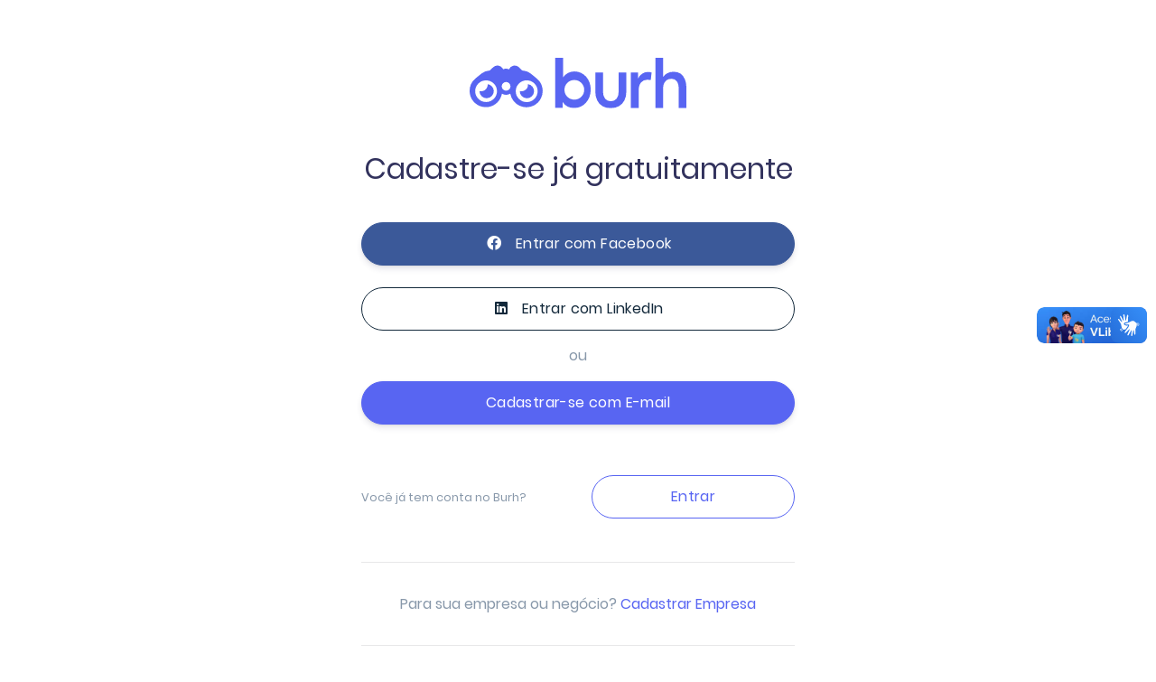

--- FILE ---
content_type: text/css; charset=UTF-8
request_url: https://burh.com.br/_nuxt/css/65bd29e.css
body_size: 38274
content:
.flag-icon,.flag-icon-background{background-position:50%;background-repeat:no-repeat;background-size:contain}.flag-icon{display:inline-block;line-height:1em;position:relative;width:1.33333333em}.flag-icon:before{content:"\00a0"}.flag-icon.flag-icon-squared{width:1em}.flag-icon-ad{background-image:url(/_nuxt/img/ad.45026b9.svg)}.flag-icon-ad.flag-icon-squared{background-image:url(/_nuxt/img/ad.94e8102.svg)}.flag-icon-ae{background-image:url([data-uri])}.flag-icon-ae.flag-icon-squared{background-image:url([data-uri])}.flag-icon-af{background-image:url(/_nuxt/img/af.458ab7e.svg)}.flag-icon-af.flag-icon-squared{background-image:url(/_nuxt/img/af.867627c.svg)}.flag-icon-ag{background-image:url([data-uri])}.flag-icon-ag.flag-icon-squared{background-image:url([data-uri])}.flag-icon-ai{background-image:url(/_nuxt/img/ai.c469900.svg)}.flag-icon-ai.flag-icon-squared{background-image:url(/_nuxt/img/ai.546a12e.svg)}.flag-icon-al{background-image:url(/_nuxt/img/al.3dd8853.svg)}.flag-icon-al.flag-icon-squared{background-image:url(/_nuxt/img/al.090568a.svg)}.flag-icon-am{background-image:url([data-uri])}.flag-icon-am.flag-icon-squared{background-image:url([data-uri])}.flag-icon-ao{background-image:url(/_nuxt/img/ao.ad6f3c8.svg)}.flag-icon-ao.flag-icon-squared{background-image:url(/_nuxt/img/ao.7ed590a.svg)}.flag-icon-aq{background-image:url(/_nuxt/img/aq.e3fbc5d.svg)}.flag-icon-aq.flag-icon-squared{background-image:url(/_nuxt/img/aq.e6c275d.svg)}.flag-icon-ar{background-image:url(/_nuxt/img/ar.2ff091f.svg)}.flag-icon-ar.flag-icon-squared{background-image:url(/_nuxt/img/ar.5a7c09a.svg)}.flag-icon-as{background-image:url(/_nuxt/img/as.3b86b68.svg)}.flag-icon-as.flag-icon-squared{background-image:url(/_nuxt/img/as.7ae00cb.svg)}.flag-icon-at{background-image:url([data-uri])}.flag-icon-at.flag-icon-squared{background-image:url([data-uri])}.flag-icon-au{background-image:url(/_nuxt/img/au.932d918.svg)}.flag-icon-au.flag-icon-squared{background-image:url(/_nuxt/img/au.5b98a12.svg)}.flag-icon-aw{background-image:url(/_nuxt/img/aw.9829819.svg)}.flag-icon-aw.flag-icon-squared{background-image:url(/_nuxt/img/aw.b478dde.svg)}.flag-icon-ax{background-image:url([data-uri])}.flag-icon-ax.flag-icon-squared{background-image:url([data-uri])}.flag-icon-az{background-image:url([data-uri])}.flag-icon-az.flag-icon-squared{background-image:url([data-uri])}.flag-icon-ba{background-image:url(/_nuxt/img/ba.7097f2f.svg)}.flag-icon-ba.flag-icon-squared{background-image:url(/_nuxt/img/ba.d1e732d.svg)}.flag-icon-bb{background-image:url([data-uri])}.flag-icon-bb.flag-icon-squared{background-image:url([data-uri])}.flag-icon-bd{background-image:url([data-uri])}.flag-icon-bd.flag-icon-squared{background-image:url([data-uri])}.flag-icon-be{background-image:url([data-uri])}.flag-icon-be.flag-icon-squared{background-image:url([data-uri])}.flag-icon-bf{background-image:url([data-uri])}.flag-icon-bf.flag-icon-squared{background-image:url([data-uri])}.flag-icon-bg{background-image:url([data-uri])}.flag-icon-bg.flag-icon-squared{background-image:url([data-uri])}.flag-icon-bh{background-image:url([data-uri])}.flag-icon-bh.flag-icon-squared{background-image:url([data-uri])}.flag-icon-bi{background-image:url(/_nuxt/img/bi.3fce551.svg)}.flag-icon-bi.flag-icon-squared{background-image:url(/_nuxt/img/bi.5adb744.svg)}.flag-icon-bj{background-image:url([data-uri])}.flag-icon-bj.flag-icon-squared{background-image:url([data-uri])}.flag-icon-bl{background-image:url([data-uri])}.flag-icon-bl.flag-icon-squared{background-image:url([data-uri])}.flag-icon-bm{background-image:url(/_nuxt/img/bm.e2aa572.svg)}.flag-icon-bm.flag-icon-squared{background-image:url(/_nuxt/img/bm.7dd1b92.svg)}.flag-icon-bn{background-image:url(/_nuxt/img/bn.ad7aafa.svg)}.flag-icon-bn.flag-icon-squared{background-image:url(/_nuxt/img/bn.5fd8c65.svg)}.flag-icon-bo{background-image:url(/_nuxt/img/bo.1155c3d.svg)}.flag-icon-bo.flag-icon-squared{background-image:url(/_nuxt/img/bo.ee5938f.svg)}.flag-icon-bq{background-image:url([data-uri])}.flag-icon-bq.flag-icon-squared{background-image:url([data-uri])}.flag-icon-br{background-image:url(/_nuxt/img/br.5ec1328.svg)}.flag-icon-br.flag-icon-squared{background-image:url(/_nuxt/img/br.b366386.svg)}.flag-icon-bs{background-image:url([data-uri])}.flag-icon-bs.flag-icon-squared{background-image:url([data-uri])}.flag-icon-bt{background-image:url(/_nuxt/img/bt.eed19cb.svg)}.flag-icon-bt.flag-icon-squared{background-image:url(/_nuxt/img/bt.1372873.svg)}.flag-icon-bv{background-image:url([data-uri])}.flag-icon-bv.flag-icon-squared{background-image:url([data-uri])}.flag-icon-bw{background-image:url([data-uri])}.flag-icon-bw.flag-icon-squared{background-image:url([data-uri])}.flag-icon-by{background-image:url(/_nuxt/img/by.ed1fb53.svg)}.flag-icon-by.flag-icon-squared{background-image:url(/_nuxt/img/by.da99aaa.svg)}.flag-icon-bz{background-image:url(/_nuxt/img/bz.4eb2d29.svg)}.flag-icon-bz.flag-icon-squared{background-image:url(/_nuxt/img/bz.7826f0d.svg)}.flag-icon-ca{background-image:url([data-uri])}.flag-icon-ca.flag-icon-squared{background-image:url([data-uri])}.flag-icon-cc{background-image:url(/_nuxt/img/cc.200233c.svg)}.flag-icon-cc.flag-icon-squared{background-image:url(/_nuxt/img/cc.27d55bf.svg)}.flag-icon-cd{background-image:url([data-uri])}.flag-icon-cd.flag-icon-squared{background-image:url([data-uri])}.flag-icon-cf{background-image:url([data-uri])}.flag-icon-cf.flag-icon-squared{background-image:url([data-uri])}.flag-icon-cg{background-image:url([data-uri])}.flag-icon-cg.flag-icon-squared{background-image:url([data-uri])}.flag-icon-ch{background-image:url([data-uri])}.flag-icon-ch.flag-icon-squared{background-image:url([data-uri])}.flag-icon-ci{background-image:url([data-uri])}.flag-icon-ci.flag-icon-squared{background-image:url([data-uri])}.flag-icon-ck{background-image:url(/_nuxt/img/ck.65a80cb.svg)}.flag-icon-ck.flag-icon-squared{background-image:url(/_nuxt/img/ck.d76f396.svg)}.flag-icon-cl{background-image:url([data-uri])}.flag-icon-cl.flag-icon-squared{background-image:url([data-uri])}.flag-icon-cm{background-image:url([data-uri])}.flag-icon-cm.flag-icon-squared{background-image:url([data-uri])}.flag-icon-cn{background-image:url([data-uri])}.flag-icon-cn.flag-icon-squared{background-image:url([data-uri])}.flag-icon-co{background-image:url([data-uri])}.flag-icon-co.flag-icon-squared{background-image:url([data-uri])}.flag-icon-cr{background-image:url([data-uri])}.flag-icon-cr.flag-icon-squared{background-image:url([data-uri])}.flag-icon-cu{background-image:url([data-uri])}.flag-icon-cu.flag-icon-squared{background-image:url([data-uri])}.flag-icon-cv{background-image:url(/_nuxt/img/cv.4343733.svg)}.flag-icon-cv.flag-icon-squared{background-image:url(/_nuxt/img/cv.1ddd342.svg)}.flag-icon-cw{background-image:url([data-uri])}.flag-icon-cw.flag-icon-squared{background-image:url([data-uri])}.flag-icon-cx{background-image:url(/_nuxt/img/cx.b9b5e6c.svg)}.flag-icon-cx.flag-icon-squared{background-image:url(/_nuxt/img/cx.dda4107.svg)}.flag-icon-cy{background-image:url(/_nuxt/img/cy.70de54e.svg)}.flag-icon-cy.flag-icon-squared{background-image:url(/_nuxt/img/cy.bdc1fde.svg)}.flag-icon-cz{background-image:url([data-uri])}.flag-icon-cz.flag-icon-squared{background-image:url([data-uri])}.flag-icon-de{background-image:url([data-uri])}.flag-icon-de.flag-icon-squared{background-image:url([data-uri])}.flag-icon-dj{background-image:url([data-uri])}.flag-icon-dj.flag-icon-squared{background-image:url([data-uri])}.flag-icon-dk{background-image:url([data-uri])}.flag-icon-dk.flag-icon-squared{background-image:url([data-uri])}.flag-icon-dm{background-image:url(/_nuxt/img/dm.4667576.svg)}.flag-icon-dm.flag-icon-squared{background-image:url(/_nuxt/img/dm.dc34557.svg)}.flag-icon-do{background-image:url(/_nuxt/img/do.c05850d.svg)}.flag-icon-do.flag-icon-squared{background-image:url(/_nuxt/img/do.64a9810.svg)}.flag-icon-dz{background-image:url([data-uri])}.flag-icon-dz.flag-icon-squared{background-image:url([data-uri])}.flag-icon-ec{background-image:url(/_nuxt/img/ec.3ea7f90.svg)}.flag-icon-ec.flag-icon-squared{background-image:url(/_nuxt/img/ec.7be6ca1.svg)}.flag-icon-ee{background-image:url([data-uri])}.flag-icon-ee.flag-icon-squared{background-image:url([data-uri])}.flag-icon-eg{background-image:url(/_nuxt/img/eg.b3580df.svg)}.flag-icon-eg.flag-icon-squared{background-image:url(/_nuxt/img/eg.c6ff8d6.svg)}.flag-icon-eh{background-image:url([data-uri])}.flag-icon-eh.flag-icon-squared{background-image:url([data-uri])}.flag-icon-er{background-image:url(/_nuxt/img/er.458bc29.svg)}.flag-icon-er.flag-icon-squared{background-image:url(/_nuxt/img/er.ff62e27.svg)}.flag-icon-es{background-image:url(/_nuxt/img/es.1a25a96.svg)}.flag-icon-es.flag-icon-squared{background-image:url(/_nuxt/img/es.b3825b2.svg)}.flag-icon-et{background-image:url(/_nuxt/img/et.cbe354b.svg)}.flag-icon-et.flag-icon-squared{background-image:url(/_nuxt/img/et.061591d.svg)}.flag-icon-fi{background-image:url([data-uri])}.flag-icon-fi.flag-icon-squared{background-image:url([data-uri])}.flag-icon-fj{background-image:url(/_nuxt/img/fj.f3d86ad.svg)}.flag-icon-fj.flag-icon-squared{background-image:url(/_nuxt/img/fj.55dd1c6.svg)}.flag-icon-fk{background-image:url(/_nuxt/img/fk.ddc6bd1.svg)}.flag-icon-fk.flag-icon-squared{background-image:url(/_nuxt/img/fk.fe8e733.svg)}.flag-icon-fm{background-image:url([data-uri])}.flag-icon-fm.flag-icon-squared{background-image:url([data-uri])}.flag-icon-fo{background-image:url([data-uri])}.flag-icon-fo.flag-icon-squared{background-image:url([data-uri])}.flag-icon-fr{background-image:url([data-uri])}.flag-icon-fr.flag-icon-squared{background-image:url([data-uri])}.flag-icon-ga{background-image:url([data-uri])}.flag-icon-ga.flag-icon-squared{background-image:url([data-uri])}.flag-icon-gb{background-image:url([data-uri])}.flag-icon-gb.flag-icon-squared{background-image:url([data-uri])}.flag-icon-gd{background-image:url(/_nuxt/img/gd.b446a44.svg)}.flag-icon-gd.flag-icon-squared{background-image:url(/_nuxt/img/gd.1b31341.svg)}.flag-icon-ge{background-image:url(/_nuxt/img/ge.98cf9dc.svg)}.flag-icon-ge.flag-icon-squared{background-image:url(/_nuxt/img/ge.7ccc29e.svg)}.flag-icon-gf{background-image:url([data-uri])}.flag-icon-gf.flag-icon-squared{background-image:url([data-uri])}.flag-icon-gg{background-image:url([data-uri])}.flag-icon-gg.flag-icon-squared{background-image:url([data-uri])}.flag-icon-gh{background-image:url([data-uri])}.flag-icon-gh.flag-icon-squared{background-image:url([data-uri])}.flag-icon-gi{background-image:url(/_nuxt/img/gi.345b700.svg)}.flag-icon-gi.flag-icon-squared{background-image:url(/_nuxt/img/gi.e73af10.svg)}.flag-icon-gl{background-image:url([data-uri])}.flag-icon-gl.flag-icon-squared{background-image:url([data-uri])}.flag-icon-gm{background-image:url([data-uri])}.flag-icon-gm.flag-icon-squared{background-image:url([data-uri])}.flag-icon-gn{background-image:url([data-uri])}.flag-icon-gn.flag-icon-squared{background-image:url([data-uri])}.flag-icon-gp{background-image:url([data-uri])}.flag-icon-gp.flag-icon-squared{background-image:url([data-uri])}.flag-icon-gq{background-image:url(/_nuxt/img/gq.c2cb1ad.svg)}.flag-icon-gq.flag-icon-squared{background-image:url(/_nuxt/img/gq.89421f5.svg)}.flag-icon-gr{background-image:url(/_nuxt/img/gr.e2d0116.svg)}.flag-icon-gr.flag-icon-squared{background-image:url(/_nuxt/img/gr.c51a52c.svg)}.flag-icon-gs{background-image:url(/_nuxt/img/gs.c19adcd.svg)}.flag-icon-gs.flag-icon-squared{background-image:url(/_nuxt/img/gs.a96857c.svg)}.flag-icon-gt{background-image:url(/_nuxt/img/gt.ccfc27d.svg)}.flag-icon-gt.flag-icon-squared{background-image:url(/_nuxt/img/gt.3d87ccc.svg)}.flag-icon-gu{background-image:url(/_nuxt/img/gu.459831e.svg)}.flag-icon-gu.flag-icon-squared{background-image:url(/_nuxt/img/gu.3582009.svg)}.flag-icon-gw{background-image:url([data-uri])}.flag-icon-gw.flag-icon-squared{background-image:url([data-uri])}.flag-icon-gy{background-image:url([data-uri])}.flag-icon-gy.flag-icon-squared{background-image:url([data-uri])}.flag-icon-hk{background-image:url(/_nuxt/img/hk.c0a93c0.svg)}.flag-icon-hk.flag-icon-squared{background-image:url(/_nuxt/img/hk.5a11220.svg)}.flag-icon-hm{background-image:url(/_nuxt/img/hm.fdd5197.svg)}.flag-icon-hm.flag-icon-squared{background-image:url(/_nuxt/img/hm.8b4c33d.svg)}.flag-icon-hn{background-image:url(/_nuxt/img/hn.f53ee3d.svg)}.flag-icon-hn.flag-icon-squared{background-image:url(/_nuxt/img/hn.ebef2cd.svg)}.flag-icon-hr{background-image:url(/_nuxt/img/hr.00a76e1.svg)}.flag-icon-hr.flag-icon-squared{background-image:url(/_nuxt/img/hr.f3f2e25.svg)}.flag-icon-ht{background-image:url(/_nuxt/img/ht.3af38bf.svg)}.flag-icon-ht.flag-icon-squared{background-image:url(/_nuxt/img/ht.663996c.svg)}.flag-icon-hu{background-image:url([data-uri])}.flag-icon-hu.flag-icon-squared{background-image:url([data-uri])}.flag-icon-id{background-image:url([data-uri])}.flag-icon-id.flag-icon-squared{background-image:url([data-uri])}.flag-icon-ie{background-image:url([data-uri])}.flag-icon-ie.flag-icon-squared{background-image:url([data-uri])}.flag-icon-il{background-image:url([data-uri])}.flag-icon-il.flag-icon-squared{background-image:url([data-uri])}.flag-icon-im{background-image:url(/_nuxt/img/im.b21ce58.svg)}.flag-icon-im.flag-icon-squared{background-image:url(/_nuxt/img/im.d637f63.svg)}.flag-icon-in{background-image:url(/_nuxt/img/in.e5926cb.svg)}.flag-icon-in.flag-icon-squared{background-image:url(/_nuxt/img/in.e626d1b.svg)}.flag-icon-io{background-image:url(/_nuxt/img/io.e31ca9a.svg)}.flag-icon-io.flag-icon-squared{background-image:url(/_nuxt/img/io.c32d7f9.svg)}.flag-icon-iq{background-image:url(/_nuxt/img/iq.5cd51d2.svg)}.flag-icon-iq.flag-icon-squared{background-image:url(/_nuxt/img/iq.e549011.svg)}.flag-icon-ir{background-image:url(/_nuxt/img/ir.12e7432.svg)}.flag-icon-ir.flag-icon-squared{background-image:url(/_nuxt/img/ir.c945dfd.svg)}.flag-icon-is{background-image:url([data-uri])}.flag-icon-is.flag-icon-squared{background-image:url([data-uri])}.flag-icon-it{background-image:url([data-uri])}.flag-icon-it.flag-icon-squared{background-image:url([data-uri])}.flag-icon-je{background-image:url(/_nuxt/img/je.7a0b485.svg)}.flag-icon-je.flag-icon-squared{background-image:url(/_nuxt/img/je.e1bb30f.svg)}.flag-icon-jm{background-image:url([data-uri])}.flag-icon-jm.flag-icon-squared{background-image:url([data-uri])}.flag-icon-jo{background-image:url([data-uri])}.flag-icon-jo.flag-icon-squared{background-image:url([data-uri])}.flag-icon-jp{background-image:url([data-uri])}.flag-icon-jp.flag-icon-squared{background-image:url([data-uri])}.flag-icon-ke{background-image:url(/_nuxt/img/ke.74aaf58.svg)}.flag-icon-ke.flag-icon-squared{background-image:url(/_nuxt/img/ke.9ea8909.svg)}.flag-icon-kg{background-image:url(/_nuxt/img/kg.1fe994c.svg)}.flag-icon-kg.flag-icon-squared{background-image:url(/_nuxt/img/kg.4ad89b3.svg)}.flag-icon-kh{background-image:url(/_nuxt/img/kh.7b33804.svg)}.flag-icon-kh.flag-icon-squared{background-image:url(/_nuxt/img/kh.695ec7a.svg)}.flag-icon-ki{background-image:url(/_nuxt/img/ki.de100d3.svg)}.flag-icon-ki.flag-icon-squared{background-image:url(/_nuxt/img/ki.32000b0.svg)}.flag-icon-km{background-image:url(/_nuxt/img/km.93ef5e2.svg)}.flag-icon-km.flag-icon-squared{background-image:url(/_nuxt/img/km.4c4fa2a.svg)}.flag-icon-kn{background-image:url([data-uri])}.flag-icon-kn.flag-icon-squared{background-image:url([data-uri])}.flag-icon-kp{background-image:url([data-uri])}.flag-icon-kp.flag-icon-squared{background-image:url([data-uri])}.flag-icon-kr{background-image:url(/_nuxt/img/kr.939387c.svg)}.flag-icon-kr.flag-icon-squared{background-image:url(/_nuxt/img/kr.9406f22.svg)}.flag-icon-kw{background-image:url([data-uri])}.flag-icon-kw.flag-icon-squared{background-image:url([data-uri])}.flag-icon-ky{background-image:url(/_nuxt/img/ky.ef8e187.svg)}.flag-icon-ky.flag-icon-squared{background-image:url(/_nuxt/img/ky.c311ddb.svg)}.flag-icon-kz{background-image:url(/_nuxt/img/kz.7194851.svg)}.flag-icon-kz.flag-icon-squared{background-image:url(/_nuxt/img/kz.f528d17.svg)}.flag-icon-la{background-image:url([data-uri])}.flag-icon-la.flag-icon-squared{background-image:url([data-uri])}.flag-icon-lb{background-image:url(/_nuxt/img/lb.7547992.svg)}.flag-icon-lb.flag-icon-squared{background-image:url(/_nuxt/img/lb.940cc75.svg)}.flag-icon-lc{background-image:url([data-uri])}.flag-icon-lc.flag-icon-squared{background-image:url([data-uri])}.flag-icon-li{background-image:url(/_nuxt/img/li.69a1d60.svg)}.flag-icon-li.flag-icon-squared{background-image:url(/_nuxt/img/li.572f902.svg)}.flag-icon-lk{background-image:url(/_nuxt/img/lk.593078c.svg)}.flag-icon-lk.flag-icon-squared{background-image:url(/_nuxt/img/lk.93412c6.svg)}.flag-icon-lr{background-image:url([data-uri])}.flag-icon-lr.flag-icon-squared{background-image:url([data-uri])}.flag-icon-ls{background-image:url(/_nuxt/img/ls.0de0f90.svg)}.flag-icon-ls.flag-icon-squared{background-image:url(/_nuxt/img/ls.cddead6.svg)}.flag-icon-lt{background-image:url([data-uri])}.flag-icon-lt.flag-icon-squared{background-image:url([data-uri])}.flag-icon-lu{background-image:url([data-uri])}.flag-icon-lu.flag-icon-squared{background-image:url([data-uri])}.flag-icon-lv{background-image:url([data-uri])}.flag-icon-lv.flag-icon-squared{background-image:url([data-uri])}.flag-icon-ly{background-image:url([data-uri])}.flag-icon-ly.flag-icon-squared{background-image:url([data-uri])}.flag-icon-ma{background-image:url([data-uri])}.flag-icon-ma.flag-icon-squared{background-image:url([data-uri])}.flag-icon-mc{background-image:url([data-uri])}.flag-icon-mc.flag-icon-squared{background-image:url([data-uri])}.flag-icon-md{background-image:url(/_nuxt/img/md.4d08e48.svg)}.flag-icon-md.flag-icon-squared{background-image:url(/_nuxt/img/md.efdfab0.svg)}.flag-icon-me{background-image:url(/_nuxt/img/me.0b78561.svg)}.flag-icon-me.flag-icon-squared{background-image:url(/_nuxt/img/me.4c8b84a.svg)}.flag-icon-mf{background-image:url([data-uri])}.flag-icon-mf.flag-icon-squared{background-image:url([data-uri])}.flag-icon-mg{background-image:url([data-uri])}.flag-icon-mg.flag-icon-squared{background-image:url([data-uri])}.flag-icon-mh{background-image:url([data-uri])}.flag-icon-mh.flag-icon-squared{background-image:url([data-uri])}.flag-icon-mk{background-image:url([data-uri])}.flag-icon-mk.flag-icon-squared{background-image:url([data-uri])}.flag-icon-ml{background-image:url([data-uri])}.flag-icon-ml.flag-icon-squared{background-image:url([data-uri])}.flag-icon-mm{background-image:url([data-uri])}.flag-icon-mm.flag-icon-squared{background-image:url([data-uri])}.flag-icon-mn{background-image:url(/_nuxt/img/mn.5e4557f.svg)}.flag-icon-mn.flag-icon-squared{background-image:url(/_nuxt/img/mn.291814d.svg)}.flag-icon-mo{background-image:url(/_nuxt/img/mo.ac9b170.svg)}.flag-icon-mo.flag-icon-squared{background-image:url(/_nuxt/img/mo.8d48488.svg)}.flag-icon-mp{background-image:url(/_nuxt/img/mp.394b0c9.svg)}.flag-icon-mp.flag-icon-squared{background-image:url(/_nuxt/img/mp.b0a5ed4.svg)}.flag-icon-mq{background-image:url([data-uri])}.flag-icon-mq.flag-icon-squared{background-image:url([data-uri])}.flag-icon-mr{background-image:url([data-uri])}.flag-icon-mr.flag-icon-squared{background-image:url([data-uri])}.flag-icon-ms{background-image:url(/_nuxt/img/ms.9474f8c.svg)}.flag-icon-ms.flag-icon-squared{background-image:url(/_nuxt/img/ms.8f7c204.svg)}.flag-icon-mt{background-image:url(/_nuxt/img/mt.c91049a.svg)}.flag-icon-mt.flag-icon-squared{background-image:url(/_nuxt/img/mt.0c23ea3.svg)}.flag-icon-mu{background-image:url([data-uri])}.flag-icon-mu.flag-icon-squared{background-image:url([data-uri])}.flag-icon-mv{background-image:url([data-uri])}.flag-icon-mv.flag-icon-squared{background-image:url([data-uri])}.flag-icon-mw{background-image:url(/_nuxt/img/mw.b4d805e.svg)}.flag-icon-mw.flag-icon-squared{background-image:url(/_nuxt/img/mw.6807c4f.svg)}.flag-icon-mx{background-image:url(/_nuxt/img/mx.bc63d25.svg)}.flag-icon-mx.flag-icon-squared{background-image:url(/_nuxt/img/mx.05c8d69.svg)}.flag-icon-my{background-image:url(/_nuxt/img/my.0d298a9.svg)}.flag-icon-my.flag-icon-squared{background-image:url(/_nuxt/img/my.848fbf9.svg)}.flag-icon-mz{background-image:url(/_nuxt/img/mz.dac5f7e.svg)}.flag-icon-mz.flag-icon-squared{background-image:url(/_nuxt/img/mz.dcf8977.svg)}.flag-icon-na{background-image:url(/_nuxt/img/na.e241f81.svg)}.flag-icon-na.flag-icon-squared{background-image:url([data-uri])}.flag-icon-nc{background-image:url(/_nuxt/img/nc.5681de4.svg)}.flag-icon-nc.flag-icon-squared{background-image:url(/_nuxt/img/nc.046cebb.svg)}.flag-icon-ne{background-image:url([data-uri])}.flag-icon-ne.flag-icon-squared{background-image:url([data-uri])}.flag-icon-nf{background-image:url(/_nuxt/img/nf.7a4f3d1.svg)}.flag-icon-nf.flag-icon-squared{background-image:url(/_nuxt/img/nf.7c3216d.svg)}.flag-icon-ng{background-image:url([data-uri])}.flag-icon-ng.flag-icon-squared{background-image:url([data-uri])}.flag-icon-ni{background-image:url(/_nuxt/img/ni.d30c037.svg)}.flag-icon-ni.flag-icon-squared{background-image:url(/_nuxt/img/ni.52cfeeb.svg)}.flag-icon-nl{background-image:url([data-uri])}.flag-icon-nl.flag-icon-squared{background-image:url([data-uri])}.flag-icon-no{background-image:url([data-uri])}.flag-icon-no.flag-icon-squared{background-image:url([data-uri])}.flag-icon-np{background-image:url(/_nuxt/img/np.ecc31e5.svg)}.flag-icon-np.flag-icon-squared{background-image:url(/_nuxt/img/np.f7885aa.svg)}.flag-icon-nr{background-image:url([data-uri])}.flag-icon-nr.flag-icon-squared{background-image:url([data-uri])}.flag-icon-nu{background-image:url(/_nuxt/img/nu.770e677.svg)}.flag-icon-nu.flag-icon-squared{background-image:url(/_nuxt/img/nu.9deebec.svg)}.flag-icon-nz{background-image:url(/_nuxt/img/nz.4dedf09.svg)}.flag-icon-nz.flag-icon-squared{background-image:url(/_nuxt/img/nz.37be84f.svg)}.flag-icon-om{background-image:url(/_nuxt/img/om.716feea.svg)}.flag-icon-om.flag-icon-squared{background-image:url(/_nuxt/img/om.09e65f8.svg)}.flag-icon-pa{background-image:url([data-uri])}.flag-icon-pa.flag-icon-squared{background-image:url([data-uri])}.flag-icon-pe{background-image:url(/_nuxt/img/pe.9e2ec84.svg)}.flag-icon-pe.flag-icon-squared{background-image:url(/_nuxt/img/pe.83c2645.svg)}.flag-icon-pf{background-image:url(/_nuxt/img/pf.296e945.svg)}.flag-icon-pf.flag-icon-squared{background-image:url(/_nuxt/img/pf.fbd548e.svg)}.flag-icon-pg{background-image:url(/_nuxt/img/pg.dcb8c4a.svg)}.flag-icon-pg.flag-icon-squared{background-image:url(/_nuxt/img/pg.9ebf0bb.svg)}.flag-icon-ph{background-image:url(/_nuxt/img/ph.596b9b6.svg)}.flag-icon-ph.flag-icon-squared{background-image:url(/_nuxt/img/ph.374bb0d.svg)}.flag-icon-pk{background-image:url([data-uri])}.flag-icon-pk.flag-icon-squared{background-image:url([data-uri])}.flag-icon-pl{background-image:url([data-uri])}.flag-icon-pl.flag-icon-squared{background-image:url([data-uri])}.flag-icon-pm{background-image:url([data-uri])}.flag-icon-pm.flag-icon-squared{background-image:url([data-uri])}.flag-icon-pn{background-image:url(/_nuxt/img/pn.0911edd.svg)}.flag-icon-pn.flag-icon-squared{background-image:url(/_nuxt/img/pn.ab7259a.svg)}.flag-icon-pr{background-image:url([data-uri])}.flag-icon-pr.flag-icon-squared{background-image:url([data-uri])}.flag-icon-ps{background-image:url([data-uri])}.flag-icon-ps.flag-icon-squared{background-image:url([data-uri])}.flag-icon-pt{background-image:url(/_nuxt/img/pt.b89a5b8.svg)}.flag-icon-pt.flag-icon-squared{background-image:url(/_nuxt/img/pt.5697f29.svg)}.flag-icon-pw{background-image:url([data-uri])}.flag-icon-pw.flag-icon-squared{background-image:url([data-uri])}.flag-icon-py{background-image:url(/_nuxt/img/py.51b0bef.svg)}.flag-icon-py.flag-icon-squared{background-image:url(/_nuxt/img/py.b19bb0a.svg)}.flag-icon-qa{background-image:url([data-uri])}.flag-icon-qa.flag-icon-squared{background-image:url([data-uri])}.flag-icon-re{background-image:url([data-uri])}.flag-icon-re.flag-icon-squared{background-image:url([data-uri])}.flag-icon-ro{background-image:url([data-uri])}.flag-icon-ro.flag-icon-squared{background-image:url([data-uri])}.flag-icon-rs{background-image:url(/_nuxt/img/rs.51e6180.svg)}.flag-icon-rs.flag-icon-squared{background-image:url(/_nuxt/img/rs.3b67d7b.svg)}.flag-icon-ru{background-image:url([data-uri])}.flag-icon-ru.flag-icon-squared{background-image:url([data-uri])}.flag-icon-rw{background-image:url([data-uri])}.flag-icon-rw.flag-icon-squared{background-image:url([data-uri])}.flag-icon-sa{background-image:url(/_nuxt/img/sa.b9a3465.svg)}.flag-icon-sa.flag-icon-squared{background-image:url(/_nuxt/img/sa.dbdc272.svg)}.flag-icon-sb{background-image:url([data-uri])}.flag-icon-sb.flag-icon-squared{background-image:url([data-uri])}.flag-icon-sc{background-image:url([data-uri])}.flag-icon-sc.flag-icon-squared{background-image:url([data-uri])}.flag-icon-sd{background-image:url([data-uri])}.flag-icon-sd.flag-icon-squared{background-image:url([data-uri])}.flag-icon-se{background-image:url([data-uri])}.flag-icon-se.flag-icon-squared{background-image:url([data-uri])}.flag-icon-sg{background-image:url([data-uri])}.flag-icon-sg.flag-icon-squared{background-image:url([data-uri])}.flag-icon-sh{background-image:url(/_nuxt/img/sh.c5ab8c6.svg)}.flag-icon-sh.flag-icon-squared{background-image:url(/_nuxt/img/sh.acd7b6e.svg)}.flag-icon-si{background-image:url(/_nuxt/img/si.7f576d8.svg)}.flag-icon-si.flag-icon-squared{background-image:url(/_nuxt/img/si.d38938f.svg)}.flag-icon-sj{background-image:url([data-uri])}.flag-icon-sj.flag-icon-squared{background-image:url([data-uri])}.flag-icon-sk{background-image:url(/_nuxt/img/sk.be58e55.svg)}.flag-icon-sk.flag-icon-squared{background-image:url(/_nuxt/img/sk.5639857.svg)}.flag-icon-sl{background-image:url([data-uri])}.flag-icon-sl.flag-icon-squared{background-image:url([data-uri])}.flag-icon-sm{background-image:url(/_nuxt/img/sm.7e23c95.svg)}.flag-icon-sm.flag-icon-squared{background-image:url(/_nuxt/img/sm.b57f660.svg)}.flag-icon-sn{background-image:url([data-uri])}.flag-icon-sn.flag-icon-squared{background-image:url([data-uri])}.flag-icon-so{background-image:url([data-uri])}.flag-icon-so.flag-icon-squared{background-image:url([data-uri])}.flag-icon-sr{background-image:url([data-uri])}.flag-icon-sr.flag-icon-squared{background-image:url([data-uri])}.flag-icon-ss{background-image:url([data-uri])}.flag-icon-ss.flag-icon-squared{background-image:url([data-uri])}.flag-icon-st{background-image:url([data-uri])}.flag-icon-st.flag-icon-squared{background-image:url([data-uri])}.flag-icon-sv{background-image:url(/_nuxt/img/sv.3bb132d.svg)}.flag-icon-sv.flag-icon-squared{background-image:url(/_nuxt/img/sv.f4b3314.svg)}.flag-icon-sx{background-image:url(/_nuxt/img/sx.aafb13f.svg)}.flag-icon-sx.flag-icon-squared{background-image:url(/_nuxt/img/sx.ce647f2.svg)}.flag-icon-sy{background-image:url([data-uri])}.flag-icon-sy.flag-icon-squared{background-image:url([data-uri])}.flag-icon-sz{background-image:url(/_nuxt/img/sz.d62f5ea.svg)}.flag-icon-sz.flag-icon-squared{background-image:url(/_nuxt/img/sz.5d49416.svg)}.flag-icon-tc{background-image:url(/_nuxt/img/tc.f4f8658.svg)}.flag-icon-tc.flag-icon-squared{background-image:url(/_nuxt/img/tc.0d16f86.svg)}.flag-icon-td{background-image:url([data-uri])}.flag-icon-td.flag-icon-squared{background-image:url([data-uri])}.flag-icon-tf{background-image:url(/_nuxt/img/tf.cf4959c.svg)}.flag-icon-tf.flag-icon-squared{background-image:url(/_nuxt/img/tf.aaea08d.svg)}.flag-icon-tg{background-image:url([data-uri])}.flag-icon-tg.flag-icon-squared{background-image:url([data-uri])}.flag-icon-th{background-image:url([data-uri])}.flag-icon-th.flag-icon-squared{background-image:url([data-uri])}.flag-icon-tj{background-image:url(/_nuxt/img/tj.b32f7c0.svg)}.flag-icon-tj.flag-icon-squared{background-image:url(/_nuxt/img/tj.e97716c.svg)}.flag-icon-tk{background-image:url([data-uri])}.flag-icon-tk.flag-icon-squared{background-image:url([data-uri])}.flag-icon-tl{background-image:url([data-uri])}.flag-icon-tl.flag-icon-squared{background-image:url([data-uri])}.flag-icon-tm{background-image:url(/_nuxt/img/tm.6de6696.svg)}.flag-icon-tm.flag-icon-squared{background-image:url(/_nuxt/img/tm.4429864.svg)}.flag-icon-tn{background-image:url([data-uri])}.flag-icon-tn.flag-icon-squared{background-image:url([data-uri])}.flag-icon-to{background-image:url([data-uri])}.flag-icon-to.flag-icon-squared{background-image:url([data-uri])}.flag-icon-tr{background-image:url([data-uri])}.flag-icon-tr.flag-icon-squared{background-image:url([data-uri])}.flag-icon-tt{background-image:url([data-uri])}.flag-icon-tt.flag-icon-squared{background-image:url([data-uri])}.flag-icon-tv{background-image:url(/_nuxt/img/tv.99618ff.svg)}.flag-icon-tv.flag-icon-squared{background-image:url(/_nuxt/img/tv.c87adc6.svg)}.flag-icon-tw{background-image:url([data-uri])}.flag-icon-tw.flag-icon-squared{background-image:url([data-uri])}.flag-icon-tz{background-image:url([data-uri])}.flag-icon-tz.flag-icon-squared{background-image:url([data-uri])}.flag-icon-ua{background-image:url([data-uri])}.flag-icon-ua.flag-icon-squared{background-image:url([data-uri])}.flag-icon-ug{background-image:url(/_nuxt/img/ug.83f4207.svg)}.flag-icon-ug.flag-icon-squared{background-image:url(/_nuxt/img/ug.983dd59.svg)}.flag-icon-um{background-image:url(/_nuxt/img/um.0f5d59d.svg)}.flag-icon-um.flag-icon-squared{background-image:url(/_nuxt/img/um.c3e06b4.svg)}.flag-icon-us{background-image:url(/_nuxt/img/us.3cc0d38.svg)}.flag-icon-us.flag-icon-squared{background-image:url(/_nuxt/img/us.c95087e.svg)}.flag-icon-uy{background-image:url(/_nuxt/img/uy.4c3f85c.svg)}.flag-icon-uy.flag-icon-squared{background-image:url(/_nuxt/img/uy.091841c.svg)}.flag-icon-uz{background-image:url(/_nuxt/img/uz.6e16292.svg)}.flag-icon-uz.flag-icon-squared{background-image:url(/_nuxt/img/uz.ba79d29.svg)}.flag-icon-va{background-image:url(/_nuxt/img/va.6d6a5ae.svg)}.flag-icon-va.flag-icon-squared{background-image:url(/_nuxt/img/va.555e01b.svg)}.flag-icon-vc{background-image:url([data-uri])}.flag-icon-vc.flag-icon-squared{background-image:url([data-uri])}.flag-icon-ve{background-image:url(/_nuxt/img/ve.b8bb047.svg)}.flag-icon-ve.flag-icon-squared{background-image:url(/_nuxt/img/ve.125ee92.svg)}.flag-icon-vg{background-image:url(/_nuxt/img/vg.7bc5c83.svg)}.flag-icon-vg.flag-icon-squared{background-image:url(/_nuxt/img/vg.76c17dc.svg)}.flag-icon-vi{background-image:url(/_nuxt/img/vi.bad0002.svg)}.flag-icon-vi.flag-icon-squared{background-image:url(/_nuxt/img/vi.1ae3b62.svg)}.flag-icon-vn{background-image:url([data-uri])}.flag-icon-vn.flag-icon-squared{background-image:url([data-uri])}.flag-icon-vu{background-image:url(/_nuxt/img/vu.25acc79.svg)}.flag-icon-vu.flag-icon-squared{background-image:url(/_nuxt/img/vu.87d69c1.svg)}.flag-icon-wf{background-image:url([data-uri])}.flag-icon-wf.flag-icon-squared{background-image:url([data-uri])}.flag-icon-ws{background-image:url([data-uri])}.flag-icon-ws.flag-icon-squared{background-image:url([data-uri])}.flag-icon-ye{background-image:url([data-uri])}.flag-icon-ye.flag-icon-squared{background-image:url([data-uri])}.flag-icon-yt{background-image:url([data-uri])}.flag-icon-yt.flag-icon-squared{background-image:url([data-uri])}.flag-icon-za{background-image:url([data-uri])}.flag-icon-za.flag-icon-squared{background-image:url([data-uri])}.flag-icon-zm{background-image:url(/_nuxt/img/zm.79a4123.svg)}.flag-icon-zm.flag-icon-squared{background-image:url(/_nuxt/img/zm.a303f51.svg)}.flag-icon-zw{background-image:url(/_nuxt/img/zw.f5ceeff.svg)}.flag-icon-zw.flag-icon-squared{background-image:url(/_nuxt/img/zw.2840e62.svg)}.flag-icon-es-ca{background-image:url([data-uri])}.flag-icon-es-ca.flag-icon-squared{background-image:url([data-uri])}.flag-icon-es-ga{background-image:url(/_nuxt/img/es-ga.23a30d0.svg)}.flag-icon-es-ga.flag-icon-squared{background-image:url(/_nuxt/img/es-ga.405f191.svg)}.flag-icon-eu{background-image:url(/_nuxt/img/eu.db2e50a.svg)}.flag-icon-eu.flag-icon-squared{background-image:url(/_nuxt/img/eu.1019087.svg)}.flag-icon-gb-eng{background-image:url([data-uri])}.flag-icon-gb-eng.flag-icon-squared{background-image:url([data-uri])}.flag-icon-gb-nir{background-image:url(/_nuxt/img/gb-nir.8ad0358.svg)}.flag-icon-gb-nir.flag-icon-squared{background-image:url(/_nuxt/img/gb-nir.f9fcc60.svg)}.flag-icon-gb-sct{background-image:url([data-uri])}.flag-icon-gb-sct.flag-icon-squared{background-image:url([data-uri])}.flag-icon-gb-wls{background-image:url(/_nuxt/img/gb-wls.a69b6bb.svg)}.flag-icon-gb-wls.flag-icon-squared{background-image:url(/_nuxt/img/gb-wls.77f90d8.svg)}.flag-icon-un{background-image:url(/_nuxt/img/un.4c0a34a.svg)}.flag-icon-un.flag-icon-squared{background-image:url(/_nuxt/img/un.19c1ad3.svg)}.flag-icon-xk{background-image:url(/_nuxt/img/xk.12d1409.svg)}.flag-icon-xk.flag-icon-squared{background-image:url(/_nuxt/img/xk.48269c0.svg)}


--- FILE ---
content_type: text/css; charset=UTF-8
request_url: https://burh.com.br/_nuxt/css/dc6dd28.css
body_size: -89
content:
.vld-overlay,.vld-shown{overflow:hidden}.vld-overlay{align-items:center;bottom:0;display:none;justify-content:center;left:0;position:absolute;right:0;top:0;z-index:9999}.vld-overlay.is-active{display:flex}.vld-overlay.is-full-page{position:fixed;z-index:9999}.vld-overlay .vld-background{background:#fff;bottom:0;left:0;opacity:.5;position:absolute;right:0;top:0}.vld-overlay .vld-icon,.vld-parent{position:relative}


--- FILE ---
content_type: text/css; charset=UTF-8
request_url: https://burh.com.br/_nuxt/css/50fcb92.css
body_size: 78
content:
.message-error .small,.message-error small{font-size:16px;opacity:.5}.brand{order:4;padding-bottom:3rem}.brand li{width:auto!important}.brand img{width:64px}
.auth-layout{min-height:100vh}
.BURH-B1-AC-TOP-ALL-PAGES{height:100px;width:320px}@media (min-width:500px){.BURH-B1-AC-TOP-ALL-PAGES{height:60px;width:468px}}@media (min-width:800px){.BURH-B1-AC-TOP-ALL-PAGES{height:90px;width:728px}}
.alert-rh{background-image:linear-gradient(#5865f2,#5865f2);border-color:#5865f2;text-align:center}#burhGlobalLoader{background:#fff;display:none;height:100vh;left:0;position:fixed;top:0;width:100%;z-index:1031}#burhGlobalLoader .loader-wrapper{align-content:center;align-items:center;display:flex;flex-wrap:wrap;height:100vh;justify-content:center;text-align:center;width:100%}#burhGlobalLoader .loader-wrapper img{max-width:5rem;width:40vw}.main-container--ios .adRef{display:none!important}
.navbar-main{display:flex;justify-items:center}


--- FILE ---
content_type: text/css; charset=UTF-8
request_url: https://burh.com.br/_nuxt/css/73e9906.css
body_size: 324
content:
.register__container[data-v-0f834da2]{align-items:center;display:flex;flex-direction:column;gap:1rem}.register__card[data-v-0f834da2]{grid-gap:1rem;align-items:center;border-radius:.5rem;cursor:pointer;display:grid;gap:1rem;grid-template-columns:64px 1fr 64px;padding:1rem;transition:background-color .25s;width:100%}.register__card[data-v-0f834da2]:hover{background:#5865f2}.register__card:hover .sub__title[data-v-0f834da2],.register__card:hover .title[data-v-0f834da2]{color:#fff}.register__card:hover .badge-primary[data-v-0f834da2]{background:#fff;color:#5865f2}.register__card--blue[data-v-0f834da2]{background:rgba(88,101,242,.1)}.register__card .extra[data-v-0f834da2],.register__card .icon[data-v-0f834da2]{align-items:center;display:flex;justify-content:center}.register__card .icon[data-v-0f834da2]{text-align:center;width:100%}.register__card .extra>span[data-v-0f834da2]{width:100%}.register__card .sub__title[data-v-0f834da2],.register__card .title[data-v-0f834da2]{transition:color .25s}.register__card .title[data-v-0f834da2]{color:#5865f2;font-size:1rem;font-weight:600}.register__card .sub__title[data-v-0f834da2]{color:#868e96;font-size:.875rem}.register__card .badge-primary[data-v-0f834da2]{background:#5865f2;color:#fff;transition:background-color .25s,color .25s}.eye-w[data-v-0f834da2]{width:15px!important}.login-page[data-v-0f834da2]{padding:1rem}.login-page .h2[data-v-0f834da2]{line-height:1.2;text-align:center}.login-page .btn[data-v-0f834da2]{white-space:nowrap}@media screen and (min-width:560px){.login-page[data-v-0f834da2]{margin:4rem auto;max-width:600px;min-width:400px;padding:0;width:50%}.login-page.simple[data-v-0f834da2]{margin:1rem auto!important}}.login-page--mobile[data-v-0f834da2]{padding-top:40px}.login__logo[data-v-0f834da2]{align-items:center;display:flex;justify-content:center}.login__logo--dual[data-v-0f834da2]{margin-bottom:20px;padding:20px 0}.login__logo--dual .burh__logo[data-v-0f834da2]{margin:0!important;width:130px!important}.login__logo--dual svg[data-v-0f834da2]{margin:0 30px!important}.login__logo--dual .login__logo--partner[data-v-0f834da2]{filter:brightness(.5);width:130px}@media (max-width:450px){.login__logo--dual[data-v-0f834da2]{flex-direction:column}.login__logo--dual svg[data-v-0f834da2]{margin:20px!important}}.simple-title[data-v-0f834da2]{font-size:1.7rem}


--- FILE ---
content_type: text/css; charset=UTF-8
request_url: https://burh.com.br/_nuxt/css/a2d3473.css
body_size: -62
content:
.login-page{padding:1rem}.login-page .h2{line-height:1.2;text-align:center}.login-page .btn{white-space:nowrap}@media screen and (min-width:560px){.login-page{margin:4rem auto;max-width:600px;min-width:400px;padding:0;width:50%}}.login-page .cursor-pointer{cursor:pointer}.login__logo{align-items:center;display:flex;justify-content:center}.login__logo--dual{margin-bottom:20px;padding:20px 0}.login__logo--dual .burh__logo{margin:0!important;width:130px!important}.login__logo--dual svg{margin:0 30px!important}.login__logo--dual .login__logo--partner{filter:brightness(.5);width:130px}@media (max-width:450px){.login__logo--dual{flex-direction:column}.login__logo--dual svg{margin:20px!important}}


--- FILE ---
content_type: text/css; charset=UTF-8
request_url: https://burh.com.br/poppins.css
body_size: 261
content:
/* devanagari */

@font-face {
    font-family: 'Poppins';
    font-style: normal;
    font-weight: 400;
    font-display: swap;
    src: local('Poppins Regular'), local('Poppins-Regular'), url('./poppins/v9/pxiEyp8kv8JHgFVrJJbecmNE.woff2') format('woff2');
    unicode-range: U+0900-097F, U+1CD0-1CF6, U+1CF8-1CF9, U+200C-200D, U+20A8, U+20B9, U+25CC, U+A830-A839, U+A8E0-A8FB;
}


/* latin-ext */

@font-face {
    font-family: 'Poppins';
    font-style: normal;
    font-weight: 400;
    font-display: swap;
    src: local('Poppins Regular'), local('Poppins-Regular'), url('./poppins/v9/pxiEyp8kv8JHgFVrJJnecmNE.woff2') format('woff2');
    unicode-range: U+0100-024F, U+0259, U+1E00-1EFF, U+2020, U+20A0-20AB, U+20AD-20CF, U+2113, U+2C60-2C7F, U+A720-A7FF;
}


/* latin */

@font-face {
    font-family: 'Poppins';
    font-style: normal;
    font-weight: 400;
    font-display: swap;
    src: local('Poppins Regular'), local('Poppins-Regular'), url('./poppins/v9/pxiEyp8kv8JHgFVrJJfecg.woff2') format('woff2');
    unicode-range: U+0000-00FF, U+0131, U+0152-0153, U+02BB-02BC, U+02C6, U+02DA, U+02DC, U+2000-206F, U+2074, U+20AC, U+2122, U+2191, U+2193, U+2212, U+2215, U+FEFF, U+FFFD;
}


/* devanagari */

@font-face {
    font-family: 'Poppins';
    font-style: normal;
    font-weight: 600;
    font-display: swap;
    src: local('Poppins SemiBold'), local('Poppins-SemiBold'), url('./poppins/v9/pxiByp8kv8JHgFVrLEj6Z11lFc-K.woff2') format('woff2');
    unicode-range: U+0900-097F, U+1CD0-1CF6, U+1CF8-1CF9, U+200C-200D, U+20A8, U+20B9, U+25CC, U+A830-A839, U+A8E0-A8FB;
}


/* latin-ext */

@font-face {
    font-family: 'Poppins';
    font-style: normal;
    font-weight: 600;
    font-display: swap;
    src: local('Poppins SemiBold'), local('Poppins-SemiBold'), url('./poppins/v9/pxiByp8kv8JHgFVrLEj6Z1JlFc-K.woff2') format('woff2');
    unicode-range: U+0100-024F, U+0259, U+1E00-1EFF, U+2020, U+20A0-20AB, U+20AD-20CF, U+2113, U+2C60-2C7F, U+A720-A7FF;
}


/* latin */

@font-face {
    font-family: 'Poppins';
    font-style: normal;
    font-weight: 600;
    font-display: swap;
    src: local('Poppins SemiBold'), local('Poppins-SemiBold'), url('./poppins/v9/pxiByp8kv8JHgFVrLEj6Z1xlFQ.woff2') format('woff2');
    unicode-range: U+0000-00FF, U+0131, U+0152-0153, U+02BB-02BC, U+02C6, U+02DA, U+02DC, U+2000-206F, U+2074, U+20AC, U+2122, U+2191, U+2193, U+2212, U+2215, U+FEFF, U+FFFD;
}


/* devanagari */

@font-face {
    font-family: 'Poppins';
    font-style: normal;
    font-weight: 700;
    font-display: swap;
    src: local('Poppins Bold'), local('Poppins-Bold'), url('./poppins/v9/pxiByp8kv8JHgFVrLCz7Z11lFc-K.woff2') format('woff2');
    unicode-range: U+0900-097F, U+1CD0-1CF6, U+1CF8-1CF9, U+200C-200D, U+20A8, U+20B9, U+25CC, U+A830-A839, U+A8E0-A8FB;
}


/* latin-ext */

@font-face {
    font-family: 'Poppins';
    font-style: normal;
    font-weight: 700;
    font-display: swap;
    src: local('Poppins Bold'), local('Poppins-Bold'), url('./poppins/v9/pxiByp8kv8JHgFVrLCz7Z1JlFc-K.woff2') format('woff2');
    unicode-range: U+0100-024F, U+0259, U+1E00-1EFF, U+2020, U+20A0-20AB, U+20AD-20CF, U+2113, U+2C60-2C7F, U+A720-A7FF;
}


/* latin */

@font-face {
    font-family: 'Poppins';
    font-style: normal;
    font-weight: 700;
    font-display: swap;
    src: local('Poppins Bold'), local('Poppins-Bold'), url('./poppins/v9/pxiByp8kv8JHgFVrLCz7Z1xlFQ.woff2') format('woff2');
    unicode-range: U+0000-00FF, U+0131, U+0152-0153, U+02BB-02BC, U+02C6, U+02DA, U+02DC, U+2000-206F, U+2074, U+20AC, U+2122, U+2191, U+2193, U+2212, U+2215, U+FEFF, U+FFFD;
}


/* devanagari */

@font-face {
    font-family: 'Poppins';
    font-style: normal;
    font-weight: 800;
    font-display: swap;
    src: local('Poppins ExtraBold'), local('Poppins-ExtraBold'), url('./poppins/v9/pxiByp8kv8JHgFVrLDD4Z11lFc-K.woff2') format('woff2');
    unicode-range: U+0900-097F, U+1CD0-1CF6, U+1CF8-1CF9, U+200C-200D, U+20A8, U+20B9, U+25CC, U+A830-A839, U+A8E0-A8FB;
}


/* latin-ext */

@font-face {
    font-family: 'Poppins';
    font-style: normal;
    font-weight: 800;
    font-display: swap;
    src: local('Poppins ExtraBold'), local('Poppins-ExtraBold'), url('./poppins/v9/pxiByp8kv8JHgFVrLDD4Z1JlFc-K.woff2') format('woff2');
    unicode-range: U+0100-024F, U+0259, U+1E00-1EFF, U+2020, U+20A0-20AB, U+20AD-20CF, U+2113, U+2C60-2C7F, U+A720-A7FF;
}


/* latin */

@font-face {
    font-family: 'Poppins';
    font-style: normal;
    font-weight: 800;
    font-display: swap;
    src: local('Poppins ExtraBold'), local('Poppins-ExtraBold'), url('./poppins/v9/pxiByp8kv8JHgFVrLDD4Z1xlFQ.woff2') format('woff2');
    unicode-range: U+0000-00FF, U+0131, U+0152-0153, U+02BB-02BC, U+02C6, U+02DA, U+02DC, U+2000-206F, U+2074, U+20AC, U+2122, U+2191, U+2193, U+2212, U+2215, U+FEFF, U+FFFD;
}


/* devanagari */

@font-face {
    font-family: 'Poppins';
    font-style: normal;
    font-weight: 900;
    font-display: swap;
    src: local('Poppins Black'), local('Poppins-Black'), url('./poppins/v9/pxiByp8kv8JHgFVrLBT5Z11lFc-K.woff2') format('woff2');
    unicode-range: U+0900-097F, U+1CD0-1CF6, U+1CF8-1CF9, U+200C-200D, U+20A8, U+20B9, U+25CC, U+A830-A839, U+A8E0-A8FB;
}


/* latin-ext */

@font-face {
    font-family: 'Poppins';
    font-style: normal;
    font-weight: 900;
    font-display: swap;
    src: local('Poppins Black'), local('Poppins-Black'), url('./poppins/v9/pxiByp8kv8JHgFVrLBT5Z1JlFc-K.woff2') format('woff2');
    unicode-range: U+0100-024F, U+0259, U+1E00-1EFF, U+2020, U+20A0-20AB, U+20AD-20CF, U+2113, U+2C60-2C7F, U+A720-A7FF;
}


/* latin */

@font-face {
    font-family: 'Poppins';
    font-style: normal;
    font-weight: 900;
    font-display: swap;
    src: local('Poppins Black'), local('Poppins-Black'), url('./poppins/v9/pxiByp8kv8JHgFVrLBT5Z1xlFQ.woff2') format('woff2');
    unicode-range: U+0000-00FF, U+0131, U+0152-0153, U+02BB-02BC, U+02C6, U+02DA, U+02DC, U+2000-206F, U+2074, U+20AC, U+2122, U+2191, U+2193, U+2212, U+2215, U+FEFF, U+FFFD;
}

--- FILE ---
content_type: text/css; charset=UTF-8
request_url: https://burh.com.br/burh/icons-style.css
body_size: 43
content:
@font-face {
  font-family: 'icomoon';
  src:  url('fonts/icomoon.eot?16123e');
  src:  url('fonts/icomoon.eot?16123e#iefix') format('embedded-opentype'),
    url('fonts/icomoon.ttf?16123e') format('truetype'),
    url('fonts/icomoon.woff?16123e') format('woff'),
    url('fonts/icomoon.svg?16123e#icomoon') format('svg');
  font-weight: normal;
  font-style: normal;
  font-display: block;
}

[class^="icon-"], [class*=" icon-"] {
  /* use !important to prevent issues with browser extensions that change fonts */
  font-family: 'icomoon' !important;
  speak: never;
  font-style: normal;
  font-weight: normal;
  font-variant: normal;
  text-transform: none;
  line-height: 1;

  /* Better Font Rendering =========== */
  -webkit-font-smoothing: antialiased;
  -moz-osx-font-smoothing: grayscale;
}

.icon-burh:before {
  content: "\e900";
}
.icon-love:before {
  content: "\e901";
}
.icon-profile:before {
  content: "\e902";
}
.icon-search:before {
  content: "\e903";
}


--- FILE ---
content_type: application/javascript; charset=UTF-8
request_url: https://burh.com.br/_nuxt/c634ea6.js
body_size: 14447
content:
(window["webpackJsonp"] = window["webpackJsonp"] || []).push([[7],{

/***/ 623:
/***/ (function(module, __webpack_exports__, __webpack_require__) {

"use strict";
/* harmony import */ var hammerjs__WEBPACK_IMPORTED_MODULE_0__ = __webpack_require__(141);
/* harmony import */ var hammerjs__WEBPACK_IMPORTED_MODULE_0___default = /*#__PURE__*/__webpack_require__.n(hammerjs__WEBPACK_IMPORTED_MODULE_0__);


//
var script = {
  name: "VueBottomSheet",
  data: function data() {
    var vm = this;
    return {
      inited: false,
      opened: false,
      contentH: "auto",
      hammer: {
        pan: null,
        content: null
      },
      contentScroll: 0,
      cardP: null,
      cardH: null,
      moving: false,
      stripe: 0,
      handlers: {
        mousedown: vm.clickOnBottomSheet,
        touchstart: vm.clickOnBottomSheet
      }
    };
  },
  props: {
    overlay: {
      type: Boolean,
      default: true
    },
    maxWidth: {
      type: String,
      default: "640px"
    },
    maxHeight: {
      type: String,
      default: "95%"
    },
    clickToClose: {
      type: Boolean,
      default: true
    },
    effect: {
      type: String,
      default: "fx-default"
    },
    rounded: {
      type: Boolean,
      default: true
    },
    swipeAble: {
      type: Boolean,
      default: true
    },
    isFullScreen: {
      type: Boolean,
      default: false
    },
    overlayColor: {
      type: String,
      default: "#0000004D"
    },
    backgroundScrollable: {
      type: Boolean,
      default: false
    },
    backgroundClickable: {
      type: Boolean,
      default: false
    }
  },
  methods: {
    isIphone: function isIphone() {
      var iPhone = /iPhone/.test(navigator.userAgent) && !window.MSStream;
      var aspect = window.screen.width / window.screen.height;
      return iPhone && aspect.toFixed(3) === "0.462";
    },
    move: function move(event, type) {
      if (this.swipeAble) {
        var delta = -event.deltaY;

        if (type === 'content' && event.type === 'panup' || type === 'content' && event.type === 'pandown' && this.contentScroll > 0) {
          this.$refs.bottomSheetCardContent.scrollTop = this.contentScroll + delta;
        } else if (event.type === 'panup' || event.type === 'pandown') {
          this.moving = true;

          if (event.deltaY > 0) {
            this.cardP = delta;
          }
        }

        if (event.isFinal) {
          this.contentScroll = this.$refs.bottomSheetCardContent.scrollTop;
          this.moving = false;

          if (this.cardP < -30) {
            this.opened = false;
            this.cardP = -this.cardH - this.stripe;
            document.body.style.overflow = "";
            this.$emit("closed");
          } else {
            this.cardP = 0;
          }
        }
      }
    },
    init: function init() {
      var _this = this;

      return new Promise(function (resolve) {
        _this.contentH = "auto";
        _this.stripe = _this.isIphone() ? 20 : 0;
        _this.cardH = _this.$refs.bottomSheetCard.clientHeight;
        _this.contentH = "".concat(_this.cardH - _this.$refs.pan.clientHeight, "px");
        _this.$refs.bottomSheetCard.style.maxHeight = _this.maxHeight;
        _this.cardP = _this.effect === "fx-slide-from-right" || _this.effect === "fx-slide-from-left" ? 0 : -_this.cardH - _this.stripe;

        if (!_this.inited) {
          _this.inited = true;
          var options = {
            recognizers: [[hammerjs__WEBPACK_IMPORTED_MODULE_0___default.a.Pan, {
              direction: hammerjs__WEBPACK_IMPORTED_MODULE_0___default.a.DIRECTION_VERTICAL
            }]]
          };
          _this.hammer.pan = new hammerjs__WEBPACK_IMPORTED_MODULE_0___default.a(_this.$refs.pan, options);

          _this.hammer.pan.on("panstart panup pandown panend", function (e) {
            _this.move(e, 'pan');
          });

          _this.hammer.content = new hammerjs__WEBPACK_IMPORTED_MODULE_0___default.a(_this.$refs.bottomSheetCardContent, options);

          _this.hammer.content.on("panstart panup pandown panend", function (e) {
            _this.move(e, 'content');
          });
        }

        setTimeout(function () {
          resolve();
        }, 10);
      });
    },
    open: function open() {
      var _this2 = this;

      this.init().then(function () {
        _this2.opened = true;
        _this2.cardP = 0;

        if (!_this2.$props.backgroundScrollable) {
          document.body.style.overflow = "hidden";
        }

        _this2.$emit("opened");
      });
    },
    close: function close() {
      this.opened = false;
      this.cardP = this.effect === "fx-slide-from-right" || this.effect === "fx-slide-from-left" ? 0 : -this.cardH - this.stripe;
      document.body.style.overflow = "";
      this.$emit("closed");
    },
    clickOnBottomSheet: function clickOnBottomSheet(event) {
      if (this.clickToClose) {
        if (event.target.classList.contains("bottom-sheet__backdrop") || event.target.classList.contains("bottom-sheet")) {
          this.close();
        }
      }
    }
  },
  beforeDestroy: function beforeDestroy() {
    var _this$hammer, _this$hammer$pan, _this$hammer2, _this$hammer2$content;

    (_this$hammer = this.hammer) === null || _this$hammer === void 0 ? void 0 : (_this$hammer$pan = _this$hammer.pan) === null || _this$hammer$pan === void 0 ? void 0 : _this$hammer$pan.destroy();
    (_this$hammer2 = this.hammer) === null || _this$hammer2 === void 0 ? void 0 : (_this$hammer2$content = _this$hammer2.content) === null || _this$hammer2$content === void 0 ? void 0 : _this$hammer2$content.destroy();
  }
};

function normalizeComponent(template, style, script, scopeId, isFunctionalTemplate, moduleIdentifier /* server only */, shadowMode, createInjector, createInjectorSSR, createInjectorShadow) {
    if (typeof shadowMode !== 'boolean') {
        createInjectorSSR = createInjector;
        createInjector = shadowMode;
        shadowMode = false;
    }
    // Vue.extend constructor export interop.
    const options = typeof script === 'function' ? script.options : script;
    // render functions
    if (template && template.render) {
        options.render = template.render;
        options.staticRenderFns = template.staticRenderFns;
        options._compiled = true;
        // functional template
        if (isFunctionalTemplate) {
            options.functional = true;
        }
    }
    // scopedId
    if (scopeId) {
        options._scopeId = scopeId;
    }
    let hook;
    if (moduleIdentifier) {
        // server build
        hook = function (context) {
            // 2.3 injection
            context =
                context || // cached call
                    (this.$vnode && this.$vnode.ssrContext) || // stateful
                    (this.parent && this.parent.$vnode && this.parent.$vnode.ssrContext); // functional
            // 2.2 with runInNewContext: true
            if (!context && typeof __VUE_SSR_CONTEXT__ !== 'undefined') {
                context = __VUE_SSR_CONTEXT__;
            }
            // inject component styles
            if (style) {
                style.call(this, createInjectorSSR(context));
            }
            // register component module identifier for async chunk inference
            if (context && context._registeredComponents) {
                context._registeredComponents.add(moduleIdentifier);
            }
        };
        // used by ssr in case component is cached and beforeCreate
        // never gets called
        options._ssrRegister = hook;
    }
    else if (style) {
        hook = shadowMode
            ? function (context) {
                style.call(this, createInjectorShadow(context, this.$root.$options.shadowRoot));
            }
            : function (context) {
                style.call(this, createInjector(context));
            };
    }
    if (hook) {
        if (options.functional) {
            // register for functional component in vue file
            const originalRender = options.render;
            options.render = function renderWithStyleInjection(h, context) {
                hook.call(context);
                return originalRender(h, context);
            };
        }
        else {
            // inject component registration as beforeCreate hook
            const existing = options.beforeCreate;
            options.beforeCreate = existing ? [].concat(existing, hook) : [hook];
        }
    }
    return script;
}

const isOldIE = typeof navigator !== 'undefined' &&
    /msie [6-9]\\b/.test(navigator.userAgent.toLowerCase());
function createInjector(context) {
    return (id, style) => addStyle(id, style);
}
let HEAD;
const styles = {};
function addStyle(id, css) {
    const group = isOldIE ? css.media || 'default' : id;
    const style = styles[group] || (styles[group] = { ids: new Set(), styles: [] });
    if (!style.ids.has(id)) {
        style.ids.add(id);
        let code = css.source;
        if (css.map) {
            // https://developer.chrome.com/devtools/docs/javascript-debugging
            // this makes source maps inside style tags work properly in Chrome
            code += '\n/*# sourceURL=' + css.map.sources[0] + ' */';
            // http://stackoverflow.com/a/26603875
            code +=
                '\n/*# sourceMappingURL=data:application/json;base64,' +
                    btoa(unescape(encodeURIComponent(JSON.stringify(css.map)))) +
                    ' */';
        }
        if (!style.element) {
            style.element = document.createElement('style');
            style.element.type = 'text/css';
            if (css.media)
                style.element.setAttribute('media', css.media);
            if (HEAD === undefined) {
                HEAD = document.head || document.getElementsByTagName('head')[0];
            }
            HEAD.appendChild(style.element);
        }
        if ('styleSheet' in style.element) {
            style.styles.push(code);
            style.element.styleSheet.cssText = style.styles
                .filter(Boolean)
                .join('\n');
        }
        else {
            const index = style.ids.size - 1;
            const textNode = document.createTextNode(code);
            const nodes = style.element.childNodes;
            if (nodes[index])
                style.element.removeChild(nodes[index]);
            if (nodes.length)
                style.element.insertBefore(textNode, nodes[index]);
            else
                style.element.appendChild(textNode);
        }
    }
}

/* script */
var __vue_script__ = script;
/* template */

var __vue_render__ = function __vue_render__() {
  var _vm = this;

  var _h = _vm.$createElement;

  var _c = _vm._self._c || _h;

  return _c('div', _vm._g({
    ref: "bottomSheet",
    class: ['bottom-sheet', {
      opened: _vm.opened,
      closed: _vm.opened === false,
      moving: _vm.moving
    }],
    style: {
      'pointer-events': _vm.backgroundClickable && _vm.clickToClose == false ? 'none' : 'all'
    }
  }, _vm.handlers), [_vm.overlay ? _c('div', {
    staticClass: "bottom-sheet__backdrop",
    style: {
      'background': _vm.overlayColor
    }
  }) : _vm._e(), _vm._v(" "), _c('div', {
    ref: "bottomSheetCard",
    class: ['bottom-sheet__card', {
      stripe: _vm.stripe,
      square: !_vm.rounded
    }, _vm.effect],
    style: [{
      bottom: _vm.cardP + 'px',
      maxWidth: _vm.maxWidth,
      maxHeight: _vm.maxHeight
    }, {
      'height': _vm.isFullScreen ? '100%' : 'auto'
    }, {
      'pointer-events': 'all'
    }]
  }, [_c('div', {
    ref: "pan",
    staticClass: "bottom-sheet__pan"
  }, [_c('div', {
    staticClass: "bottom-sheet__bar"
  })]), _vm._v(" "), _c('div', {
    ref: "bottomSheetCardContent",
    staticClass: "bottom-sheet__content",
    style: {
      height: _vm.contentH
    }
  }, [_vm._t("default")], 2)])]);
};

var __vue_staticRenderFns__ = [];
/* style */

var __vue_inject_styles__ = function __vue_inject_styles__(inject) {
  if (!inject) return;
  inject("data-v-61ac11a0_0", {
    source: ".bottom-sheet[data-v-61ac11a0]{z-index:99999;-webkit-transition:all .4s ease;transition:all .4s ease;position:relative}.bottom-sheet *[data-v-61ac11a0]{-webkit-box-sizing:border-box;box-sizing:border-box}.bottom-sheet__content[data-v-61ac11a0]{overflow-y:scroll}.bottom-sheet__backdrop[data-v-61ac11a0]{position:fixed;top:0;left:0;right:0;bottom:0;z-index:9999;opacity:0;visibility:hidden}.bottom-sheet__card[data-v-61ac11a0]{width:100%;position:fixed;background:#fff;border-radius:14px 14px 0 0;left:50%;z-index:9999;margin:0 auto}.bottom-sheet__card.square[data-v-61ac11a0]{border-radius:0}.bottom-sheet__card.stripe[data-v-61ac11a0]{padding-bottom:20px}.bottom-sheet__card.fx-default[data-v-61ac11a0]{-webkit-transform:translate(-50%,0);transform:translate(-50%,0);-webkit-transition:bottom .3s ease;transition:bottom .3s ease}.bottom-sheet__card.fx-fadein-scale[data-v-61ac11a0]{-webkit-transform:translate(-50%,0) scale(.7);transform:translate(-50%,0) scale(.7);opacity:0;-webkit-transition:all .3s;transition:all .3s}.bottom-sheet__card.fx-slide-from-right[data-v-61ac11a0]{-webkit-transform:translate(100%,0);transform:translate(100%,0);opacity:0;-webkit-transition:all .3s cubic-bezier(.25,.5,.5,.9);transition:all .3s cubic-bezier(.25,.5,.5,.9)}.bottom-sheet__card.fx-slide-from-left[data-v-61ac11a0]{-webkit-transform:translate(-100%,0);transform:translate(-100%,0);opacity:0;-webkit-transition:all .3s cubic-bezier(.25,.5,.5,.9);transition:all .3s cubic-bezier(.25,.5,.5,.9)}.bottom-sheet__pan[data-v-61ac11a0]{padding-bottom:20px;padding-top:15px;height:38px}.bottom-sheet__bar[data-v-61ac11a0]{display:block;width:50px;height:3px;border-radius:14px;margin:0 auto;cursor:pointer;background:rgba(0,0,0,.3)}.bottom-sheet.closed[data-v-61ac11a0]{opacity:0;visibility:hidden}.bottom-sheet.closed .bottom-sheet__backdrop[data-v-61ac11a0]{-webkit-animation:hide-data-v-61ac11a0 .3s ease;animation:hide-data-v-61ac11a0 .3s ease}.bottom-sheet.moving .bottom-sheet__card[data-v-61ac11a0]{-webkit-transition:none;transition:none}.bottom-sheet.opened[data-v-61ac11a0]{position:fixed;top:0;left:0;width:100%;height:100%}.bottom-sheet.opened .bottom-sheet__backdrop[data-v-61ac11a0]{-webkit-animation:show-data-v-61ac11a0 .3s ease;animation:show-data-v-61ac11a0 .3s ease;opacity:1;visibility:visible}.bottom-sheet.opened .bottom-sheet__card.fx-fadein-scale[data-v-61ac11a0]{-webkit-transform:translate(-50%,0) scale(1);transform:translate(-50%,0) scale(1);opacity:1}.bottom-sheet.opened .bottom-sheet__card.fx-slide-from-right[data-v-61ac11a0]{-webkit-transform:translate(-50%,0);transform:translate(-50%,0);opacity:1}.bottom-sheet.opened .bottom-sheet__card.fx-slide-from-left[data-v-61ac11a0]{-webkit-transform:translate(-50%,0);transform:translate(-50%,0);opacity:1}@-webkit-keyframes show-data-v-61ac11a0{0%{opacity:0;visibility:hidden}100%{opacity:1;visibility:visible}}@keyframes show-data-v-61ac11a0{0%{opacity:0;visibility:hidden}100%{opacity:1;visibility:visible}}@-webkit-keyframes hide-data-v-61ac11a0{0%{opacity:1;visibility:visible}100%{opacity:0;visibility:hidden}}@keyframes hide-data-v-61ac11a0{0%{opacity:1;visibility:visible}100%{opacity:0;visibility:hidden}}",
    map: undefined,
    media: undefined
  });
};
/* scoped */


var __vue_scope_id__ = "data-v-61ac11a0";
/* module identifier */

var __vue_module_identifier__ = undefined;
/* functional template */

var __vue_is_functional_template__ = false;
/* style inject SSR */

/* style inject shadow dom */

var __vue_component__ = /*#__PURE__*/normalizeComponent({
  render: __vue_render__,
  staticRenderFns: __vue_staticRenderFns__
}, __vue_inject_styles__, __vue_script__, __vue_scope_id__, __vue_is_functional_template__, __vue_module_identifier__, false, createInjector, undefined, undefined);

// Import vue component
// IIFE injects install function into component, allowing component
// to be registered via Vue.use() as well as Vue.component(),

var entry_esm = /*#__PURE__*/(function () {
  // Get component instance
  var installable = __vue_component__; // Attach install function executed by Vue.use()

  installable.install = function (Vue) {
    Vue.component('VueBottomSheet', installable);
  };

  return installable;
})(); // It's possible to expose named exports when writing components that can
// also be used as directives, etc. - eg. import { RollupDemoDirective } from 'rollup-demo';
// export const RollupDemoDirective = directive;

/* harmony default export */ __webpack_exports__["a"] = (entry_esm);


/***/ }),

/***/ 797:
/***/ (function(module, exports, __webpack_require__) {

"use strict";


exports.byteLength = byteLength
exports.toByteArray = toByteArray
exports.fromByteArray = fromByteArray

var lookup = []
var revLookup = []
var Arr = typeof Uint8Array !== 'undefined' ? Uint8Array : Array

var code = 'ABCDEFGHIJKLMNOPQRSTUVWXYZabcdefghijklmnopqrstuvwxyz0123456789+/'
for (var i = 0, len = code.length; i < len; ++i) {
  lookup[i] = code[i]
  revLookup[code.charCodeAt(i)] = i
}

// Support decoding URL-safe base64 strings, as Node.js does.
// See: https://en.wikipedia.org/wiki/Base64#URL_applications
revLookup['-'.charCodeAt(0)] = 62
revLookup['_'.charCodeAt(0)] = 63

function getLens (b64) {
  var len = b64.length

  if (len % 4 > 0) {
    throw new Error('Invalid string. Length must be a multiple of 4')
  }

  // Trim off extra bytes after placeholder bytes are found
  // See: https://github.com/beatgammit/base64-js/issues/42
  var validLen = b64.indexOf('=')
  if (validLen === -1) validLen = len

  var placeHoldersLen = validLen === len
    ? 0
    : 4 - (validLen % 4)

  return [validLen, placeHoldersLen]
}

// base64 is 4/3 + up to two characters of the original data
function byteLength (b64) {
  var lens = getLens(b64)
  var validLen = lens[0]
  var placeHoldersLen = lens[1]
  return ((validLen + placeHoldersLen) * 3 / 4) - placeHoldersLen
}

function _byteLength (b64, validLen, placeHoldersLen) {
  return ((validLen + placeHoldersLen) * 3 / 4) - placeHoldersLen
}

function toByteArray (b64) {
  var tmp
  var lens = getLens(b64)
  var validLen = lens[0]
  var placeHoldersLen = lens[1]

  var arr = new Arr(_byteLength(b64, validLen, placeHoldersLen))

  var curByte = 0

  // if there are placeholders, only get up to the last complete 4 chars
  var len = placeHoldersLen > 0
    ? validLen - 4
    : validLen

  var i
  for (i = 0; i < len; i += 4) {
    tmp =
      (revLookup[b64.charCodeAt(i)] << 18) |
      (revLookup[b64.charCodeAt(i + 1)] << 12) |
      (revLookup[b64.charCodeAt(i + 2)] << 6) |
      revLookup[b64.charCodeAt(i + 3)]
    arr[curByte++] = (tmp >> 16) & 0xFF
    arr[curByte++] = (tmp >> 8) & 0xFF
    arr[curByte++] = tmp & 0xFF
  }

  if (placeHoldersLen === 2) {
    tmp =
      (revLookup[b64.charCodeAt(i)] << 2) |
      (revLookup[b64.charCodeAt(i + 1)] >> 4)
    arr[curByte++] = tmp & 0xFF
  }

  if (placeHoldersLen === 1) {
    tmp =
      (revLookup[b64.charCodeAt(i)] << 10) |
      (revLookup[b64.charCodeAt(i + 1)] << 4) |
      (revLookup[b64.charCodeAt(i + 2)] >> 2)
    arr[curByte++] = (tmp >> 8) & 0xFF
    arr[curByte++] = tmp & 0xFF
  }

  return arr
}

function tripletToBase64 (num) {
  return lookup[num >> 18 & 0x3F] +
    lookup[num >> 12 & 0x3F] +
    lookup[num >> 6 & 0x3F] +
    lookup[num & 0x3F]
}

function encodeChunk (uint8, start, end) {
  var tmp
  var output = []
  for (var i = start; i < end; i += 3) {
    tmp =
      ((uint8[i] << 16) & 0xFF0000) +
      ((uint8[i + 1] << 8) & 0xFF00) +
      (uint8[i + 2] & 0xFF)
    output.push(tripletToBase64(tmp))
  }
  return output.join('')
}

function fromByteArray (uint8) {
  var tmp
  var len = uint8.length
  var extraBytes = len % 3 // if we have 1 byte left, pad 2 bytes
  var parts = []
  var maxChunkLength = 16383 // must be multiple of 3

  // go through the array every three bytes, we'll deal with trailing stuff later
  for (var i = 0, len2 = len - extraBytes; i < len2; i += maxChunkLength) {
    parts.push(encodeChunk(uint8, i, (i + maxChunkLength) > len2 ? len2 : (i + maxChunkLength)))
  }

  // pad the end with zeros, but make sure to not forget the extra bytes
  if (extraBytes === 1) {
    tmp = uint8[len - 1]
    parts.push(
      lookup[tmp >> 2] +
      lookup[(tmp << 4) & 0x3F] +
      '=='
    )
  } else if (extraBytes === 2) {
    tmp = (uint8[len - 2] << 8) + uint8[len - 1]
    parts.push(
      lookup[tmp >> 10] +
      lookup[(tmp >> 4) & 0x3F] +
      lookup[(tmp << 2) & 0x3F] +
      '='
    )
  }

  return parts.join('')
}


/***/ }),

/***/ 826:
/***/ (function(module, exports) {

var nestRE = /^(attrs|props|on|nativeOn|class|style|hook)$/

module.exports = function mergeJSXProps (objs) {
  return objs.reduce(function (a, b) {
    var aa, bb, key, nestedKey, temp
    for (key in b) {
      aa = a[key]
      bb = b[key]
      if (aa && nestRE.test(key)) {
        // normalize class
        if (key === 'class') {
          if (typeof aa === 'string') {
            temp = aa
            a[key] = aa = {}
            aa[temp] = true
          }
          if (typeof bb === 'string') {
            temp = bb
            b[key] = bb = {}
            bb[temp] = true
          }
        }
        if (key === 'on' || key === 'nativeOn' || key === 'hook') {
          // merge functions
          for (nestedKey in bb) {
            aa[nestedKey] = mergeFn(aa[nestedKey], bb[nestedKey])
          }
        } else if (Array.isArray(aa)) {
          a[key] = aa.concat(bb)
        } else if (Array.isArray(bb)) {
          a[key] = [aa].concat(bb)
        } else {
          for (nestedKey in bb) {
            aa[nestedKey] = bb[nestedKey]
          }
        }
      } else {
        a[key] = b[key]
      }
    }
    return a
  }, {})
}

function mergeFn (a, b) {
  return function () {
    a && a.apply(this, arguments)
    b && b.apply(this, arguments)
  }
}


/***/ }),

/***/ 846:
/***/ (function(module, exports, __webpack_require__) {

/* WEBPACK VAR INJECTION */(function(global, process) {(function (g, f) {
    if (true) {
      module.exports = f();
    } else {}
  }(this, () => {
var exports = {};
var module = { exports };
var Me=Object.create;var L=Object.defineProperty;var Ne=Object.getOwnPropertyDescriptor;var De=Object.getOwnPropertyNames;var Xe=Object.getPrototypeOf,He=Object.prototype.hasOwnProperty;var _=(t,e)=>()=>(e||t((e={exports:{}}).exports,e),e.exports),je=(t,e)=>{for(var n in e)L(t,n,{get:e[n],enumerable:!0})},K=(t,e,n,r)=>{if(e&&typeof e=="object"||typeof e=="function")for(let i of De(e))!He.call(t,i)&&i!==n&&L(t,i,{get:()=>e[i],enumerable:!(r=Ne(e,i))||r.enumerable});return t};var We=(t,e,n)=>(n=t!=null?Me(Xe(t)):{},K(e||!t||!t.__esModule?L(n,"default",{value:t,enumerable:!0}):n,t)),$e=t=>K(L({},"__esModule",{value:!0}),t);var Ee=_((It,Se)=>{var P;typeof window!="undefined"?P=window:typeof global!="undefined"?P=global:typeof self!="undefined"?P=self:P={};Se.exports=P});var we=_((Lt,ve)=>{ve.exports=dt;var ht=Object.prototype.toString;function dt(t){if(!t)return!1;var e=ht.call(t);return e==="[object Function]"||typeof t=="function"&&e!=="[object RegExp]"||typeof window!="undefined"&&(t===window.setTimeout||t===window.alert||t===window.confirm||t===window.prompt)}});var ze=_((Bt,Re)=>{var $=function(t){return t.replace(/^\s+|\s+$/g,"")},ft=function(t){return Object.prototype.toString.call(t)==="[object Array]"};Re.exports=function(t){if(!t)return{};for(var e={},n=$(t).split(`
`),r=0;r<n.length;r++){var i=n[r],a=i.indexOf(":"),o=$(i.slice(0,a)).toLowerCase(),s=$(i.slice(a+1));typeof e[o]=="undefined"?e[o]=s:ft(e[o])?e[o].push(s):e[o]=[e[o],s]}return e}});var _e=_((xt,Te)=>{Te.exports=mt;var pt=Object.prototype.hasOwnProperty;function mt(){for(var t={},e=0;e<arguments.length;e++){var n=arguments[e];for(var r in n)pt.call(n,r)&&(t[r]=n[r])}return t}});var Ie=_((Ut,V)=>{"use strict";var Pe=Ee(),bt=we(),gt=ze(),yt=_e();V.exports=k;V.exports.default=k;k.XMLHttpRequest=Pe.XMLHttpRequest||Et;k.XDomainRequest="withCredentials"in new k.XMLHttpRequest?k.XMLHttpRequest:Pe.XDomainRequest;kt(["get","put","post","patch","head","delete"],function(t){k[t==="delete"?"del":t]=function(e,n,r){return n=Oe(e,n,r),n.method=t.toUpperCase(),Ae(n)}});function kt(t,e){for(var n=0;n<t.length;n++)e(t[n])}function Ct(t){for(var e in t)if(t.hasOwnProperty(e))return!1;return!0}function Oe(t,e,n){var r=t;return bt(e)?(n=e,typeof t=="string"&&(r={uri:t})):r=yt(e,{uri:t}),r.callback=n,r}function k(t,e,n){return e=Oe(t,e,n),Ae(e)}function Ae(t){if(typeof t.callback=="undefined")throw new Error("callback argument missing");var e=!1,n=function(S,I,Fe){e||(e=!0,t.callback(S,I,Fe))};function r(){s.readyState===4&&setTimeout(o,0)}function i(){var l=void 0;if(s.response?l=s.response:l=s.responseText||St(s),G)try{l=JSON.parse(l)}catch{}return l}function a(l){return clearTimeout(M),l instanceof Error||(l=new Error(""+(l||"Unknown XMLHttpRequest Error"))),l.statusCode=0,n(l,Y)}function o(){if(!h){var l;clearTimeout(M),t.useXDR&&s.status===void 0?l=200:l=s.status===1223?204:s.status;var S=Y,I=null;return l!==0?(S={body:i(),statusCode:l,method:d,headers:{},url:f,rawRequest:s},s.getAllResponseHeaders&&(S.headers=gt(s.getAllResponseHeaders()))):I=new Error("Internal XMLHttpRequest Error"),n(I,S,S.body)}}var s=t.xhr||null;s||(t.cors||t.useXDR?s=new k.XDomainRequest:s=new k.XMLHttpRequest);var u,h,f=s.url=t.uri||t.url,d=s.method=t.method||"GET",y=t.body||t.data,p=s.headers=t.headers||{},F=!!t.sync,G=!1,M,Y={body:void 0,headers:{},statusCode:0,method:d,url:f,rawRequest:s};if("json"in t&&t.json!==!1&&(G=!0,p.accept||p.Accept||(p.Accept="application/json"),d!=="GET"&&d!=="HEAD"&&(p["content-type"]||p["Content-Type"]||(p["Content-Type"]="application/json"),y=JSON.stringify(t.json===!0?y:t.json))),s.onreadystatechange=r,s.onload=o,s.onerror=a,s.onprogress=function(){},s.onabort=function(){h=!0},s.ontimeout=a,s.open(d,f,!F,t.username,t.password),F||(s.withCredentials=!!t.withCredentials),!F&&t.timeout>0&&(M=setTimeout(function(){if(!h){h=!0,s.abort("timeout");var l=new Error("XMLHttpRequest timeout");l.code="ETIMEDOUT",a(l)}},t.timeout)),s.setRequestHeader)for(u in p)p.hasOwnProperty(u)&&s.setRequestHeader(u,p[u]);else if(t.headers&&!Ct(t.headers))throw new Error("Headers cannot be set on an XDomainRequest object");return"responseType"in t&&(s.responseType=t.responseType),"beforeSend"in t&&typeof t.beforeSend=="function"&&t.beforeSend(s),s.send(y||null),s}function St(t){try{if(t.responseType==="document")return t.responseXML;var e=t.responseXML&&t.responseXML.documentElement.nodeName==="parsererror";if(t.responseType===""&&!e)return t.responseXML}catch{}return null}function Et(){}});var _t={};je(_t,{ChunkedFileIterable:()=>U,ChunkedStreamIterable:()=>x,UpChunk:()=>T,createUpload:()=>Tt,getChunkSizeError:()=>z,isIncompleteChunkUploadNeedingRetry:()=>Ue,isValidChunkSize:()=>R});module.exports=$e(_t);function W(t,e,...n){if(!t)throw new TypeError(oe(e,n))}function oe(t,e){let n=0;return t.replace(/%[os]/gu,()=>ue(e[n++]))}function ue(t){return typeof t!="object"||t===null?String(t):Object.prototype.toString.call(t)}var Z;function Ve(t){try{let e=t instanceof Error?t:new Error(ue(t));if(Z){Z(e);return}if(typeof dispatchEvent=="function"&&typeof ErrorEvent=="function")dispatchEvent(new ErrorEvent("error",{error:e,message:e.message}));else if(typeof process!="undefined"&&typeof process.emit=="function"){process.emit("uncaughtException",e);return}console.error(e)}catch{}}var m=typeof window!="undefined"?window:typeof self!="undefined"?self:typeof global!="undefined"?global:typeof globalThis!="undefined"?globalThis:void 0,J;var b=class{constructor(e,n){this.code=e,this.message=n}warn(...e){var n;try{if(J){J({...this,args:e});return}let r=((n=new Error().stack)!==null&&n!==void 0?n:"").replace(/^(?:.+?\n){2}/gu,`
`);console.warn(this.message,...e,r)}catch{}}},qe=new b("W01","Unable to initialize event under dispatching."),Ge=new b("W02","Assigning any falsy value to 'cancelBubble' property has no effect."),Ye=new b("W03","Assigning any truthy value to 'returnValue' property has no effect."),Ke=new b("W04","Unable to preventDefault on non-cancelable events."),Ze=new b("W05","Unable to preventDefault inside passive event listener invocation."),Je=new b("W06","An event listener wasn't added because it has been added already: %o, %o"),N=new b("W07","The %o option value was abandoned because the event listener wasn't added as duplicated."),Q=new b("W08","The 'callback' argument must be a function or an object that has 'handleEvent' method: %o"),Ot=new b("W09","Event attribute handler must be a function: %o"),g=class{static get NONE(){return ee}static get CAPTURING_PHASE(){return te}static get AT_TARGET(){return ne}static get BUBBLING_PHASE(){return re}constructor(e,n){Object.defineProperty(this,"isTrusted",{value:!1,enumerable:!0});let r=n!=null?n:{};j.set(this,{type:String(e),bubbles:Boolean(r.bubbles),cancelable:Boolean(r.cancelable),composed:Boolean(r.composed),target:null,currentTarget:null,stopPropagationFlag:!1,stopImmediatePropagationFlag:!1,canceledFlag:!1,inPassiveListenerFlag:!1,dispatchFlag:!1,timeStamp:Date.now()})}get type(){return c(this).type}get target(){return c(this).target}get srcElement(){return c(this).target}get currentTarget(){return c(this).currentTarget}composedPath(){let e=c(this).currentTarget;return e?[e]:[]}get NONE(){return ee}get CAPTURING_PHASE(){return te}get AT_TARGET(){return ne}get BUBBLING_PHASE(){return re}get eventPhase(){return c(this).dispatchFlag?2:0}stopPropagation(){c(this).stopPropagationFlag=!0}get cancelBubble(){return c(this).stopPropagationFlag}set cancelBubble(e){e?c(this).stopPropagationFlag=!0:Ge.warn()}stopImmediatePropagation(){let e=c(this);e.stopPropagationFlag=e.stopImmediatePropagationFlag=!0}get bubbles(){return c(this).bubbles}get cancelable(){return c(this).cancelable}get returnValue(){return!c(this).canceledFlag}set returnValue(e){e?Ye.warn():ie(c(this))}preventDefault(){ie(c(this))}get defaultPrevented(){return c(this).canceledFlag}get composed(){return c(this).composed}get isTrusted(){return!1}get timeStamp(){return c(this).timeStamp}initEvent(e,n=!1,r=!1){let i=c(this);if(i.dispatchFlag){qe.warn();return}j.set(this,{...i,type:String(e),bubbles:Boolean(n),cancelable:Boolean(r),target:null,currentTarget:null,stopPropagationFlag:!1,stopImmediatePropagationFlag:!1,canceledFlag:!1})}},ee=0,te=1,ne=2,re=3,j=new WeakMap;function c(t,e="this"){let n=j.get(t);return W(n!=null,"'%s' must be an object that Event constructor created, but got another one: %o",e,t),n}function ie(t){if(t.inPassiveListenerFlag){Ze.warn();return}if(!t.cancelable){Ke.warn();return}t.canceledFlag=!0}Object.defineProperty(g,"NONE",{enumerable:!0});Object.defineProperty(g,"CAPTURING_PHASE",{enumerable:!0});Object.defineProperty(g,"AT_TARGET",{enumerable:!0});Object.defineProperty(g,"BUBBLING_PHASE",{enumerable:!0});var D=Object.getOwnPropertyNames(g.prototype);for(let t=0;t<D.length;++t)D[t]!=="constructor"&&Object.defineProperty(g.prototype,D[t],{enumerable:!0});typeof m!="undefined"&&typeof m.Event!="undefined"&&Object.setPrototypeOf(g.prototype,m.Event.prototype);function Qe(t){return m.DOMException?new m.DOMException(t,"InvalidStateError"):(v==null&&(v=class le extends Error{constructor(n){super(n),Error.captureStackTrace&&Error.captureStackTrace(this,le)}get code(){return 11}get name(){return"InvalidStateError"}},Object.defineProperties(v.prototype,{code:{enumerable:!0},name:{enumerable:!0}}),ae(v),ae(v.prototype)),new v(t))}var v,se={INDEX_SIZE_ERR:1,DOMSTRING_SIZE_ERR:2,HIERARCHY_REQUEST_ERR:3,WRONG_DOCUMENT_ERR:4,INVALID_CHARACTER_ERR:5,NO_DATA_ALLOWED_ERR:6,NO_MODIFICATION_ALLOWED_ERR:7,NOT_FOUND_ERR:8,NOT_SUPPORTED_ERR:9,INUSE_ATTRIBUTE_ERR:10,INVALID_STATE_ERR:11,SYNTAX_ERR:12,INVALID_MODIFICATION_ERR:13,NAMESPACE_ERR:14,INVALID_ACCESS_ERR:15,VALIDATION_ERR:16,TYPE_MISMATCH_ERR:17,SECURITY_ERR:18,NETWORK_ERR:19,ABORT_ERR:20,URL_MISMATCH_ERR:21,QUOTA_EXCEEDED_ERR:22,TIMEOUT_ERR:23,INVALID_NODE_TYPE_ERR:24,DATA_CLONE_ERR:25};function ae(t){let e=Object.keys(se);for(let n=0;n<e.length;++n){let r=e[n],i=se[r];Object.defineProperty(t,r,{get(){return i},configurable:!0,enumerable:!0})}}var w=class extends g{static wrap(e){return new(he(e))(e)}constructor(e){super(e.type,{bubbles:e.bubbles,cancelable:e.cancelable,composed:e.composed}),e.cancelBubble&&super.stopPropagation(),e.defaultPrevented&&super.preventDefault(),ce.set(this,{original:e});let n=Object.keys(e);for(let r=0;r<n.length;++r){let i=n[r];i in this||Object.defineProperty(this,i,de(e,i))}}stopPropagation(){super.stopPropagation();let{original:e}=C(this);"stopPropagation"in e&&e.stopPropagation()}get cancelBubble(){return super.cancelBubble}set cancelBubble(e){super.cancelBubble=e;let{original:n}=C(this);"cancelBubble"in n&&(n.cancelBubble=e)}stopImmediatePropagation(){super.stopImmediatePropagation();let{original:e}=C(this);"stopImmediatePropagation"in e&&e.stopImmediatePropagation()}get returnValue(){return super.returnValue}set returnValue(e){super.returnValue=e;let{original:n}=C(this);"returnValue"in n&&(n.returnValue=e)}preventDefault(){super.preventDefault();let{original:e}=C(this);"preventDefault"in e&&e.preventDefault()}get timeStamp(){let{original:e}=C(this);return"timeStamp"in e?e.timeStamp:super.timeStamp}},ce=new WeakMap;function C(t){let e=ce.get(t);return W(e!=null,"'this' is expected an Event object, but got",t),e}var B=new WeakMap;B.set(Object.prototype,w);typeof m!="undefined"&&typeof m.Event!="undefined"&&B.set(m.Event.prototype,w);function he(t){let e=Object.getPrototypeOf(t);if(e==null)return w;let n=B.get(e);return n==null&&(n=et(he(e),e),B.set(e,n)),n}function et(t,e){class n extends t{}let r=Object.keys(e);for(let i=0;i<r.length;++i)Object.defineProperty(n.prototype,r[i],de(e,r[i]));return n}function de(t,e){let n=Object.getOwnPropertyDescriptor(t,e);return{get(){let r=C(this).original,i=r[e];return typeof i=="function"?i.bind(r):i},set(r){let i=C(this).original;i[e]=r},configurable:n.configurable,enumerable:n.enumerable}}function tt(t,e,n,r,i,a){return{callback:t,flags:(e?1:0)|(n?2:0)|(r?4:0),signal:i,signalListener:a}}function nt(t){t.flags|=8}function fe(t){return(t.flags&1)===1}function pe(t){return(t.flags&2)===2}function me(t){return(t.flags&4)===4}function rt(t){return(t.flags&8)===8}function it({callback:t},e,n){try{typeof t=="function"?t.call(e,n):typeof t.handleEvent=="function"&&t.handleEvent(n)}catch(r){Ve(r)}}function be({listeners:t},e,n){for(let r=0;r<t.length;++r)if(t[r].callback===e&&fe(t[r])===n)return r;return-1}function st(t,e,n,r,i,a){let o;a&&(o=ge.bind(null,t,e,n),a.addEventListener("abort",o));let s=tt(e,n,r,i,a,o);return t.cow?(t.cow=!1,t.listeners=[...t.listeners,s]):t.listeners.push(s),s}function ge(t,e,n){let r=be(t,e,n);return r!==-1?ye(t,r):!1}function ye(t,e,n=!1){let r=t.listeners[e];return nt(r),r.signal&&r.signal.removeEventListener("abort",r.signalListener),t.cow&&!n?(t.cow=!1,t.listeners=t.listeners.filter((i,a)=>a!==e),!1):(t.listeners.splice(e,1),!0)}function at(){return Object.create(null)}function ot(t,e){var n;return(n=t[e])!==null&&n!==void 0?n:t[e]={attrCallback:void 0,attrListener:void 0,cow:!1,listeners:[]}}var E=class{constructor(){ke.set(this,at())}addEventListener(e,n,r){let i=X(this),{callback:a,capture:o,once:s,passive:u,signal:h,type:f}=ut(e,n,r);if(a==null||(h==null?void 0:h.aborted))return;let d=ot(i,f),y=be(d,a,o);if(y!==-1){ct(d.listeners[y],u,s,h);return}st(d,a,o,u,s,h)}removeEventListener(e,n,r){let i=X(this),{callback:a,capture:o,type:s}=lt(e,n,r),u=i[s];a!=null&&u&&ge(u,a,o)}dispatchEvent(e){let n=X(this)[String(e.type)];if(n==null)return!0;let r=e instanceof g?e:w.wrap(e),i=c(r,"event");if(i.dispatchFlag)throw Qe("This event has been in dispatching.");if(i.dispatchFlag=!0,i.target=i.currentTarget=this,!i.stopPropagationFlag){let{cow:a,listeners:o}=n;n.cow=!0;for(let s=0;s<o.length;++s){let u=o[s];if(!rt(u)&&(me(u)&&ye(n,s,!a)&&(s-=1),i.inPassiveListenerFlag=pe(u),it(u,this,r),i.inPassiveListenerFlag=!1,i.stopImmediatePropagationFlag))break}a||(n.cow=!1)}return i.target=null,i.currentTarget=null,i.stopImmediatePropagationFlag=!1,i.stopPropagationFlag=!1,i.dispatchFlag=!1,!i.canceledFlag}},ke=new WeakMap;function X(t,e="this"){let n=ke.get(t);return W(n!=null,"'%s' must be an object that EventTarget constructor created, but got another one: %o",e,t),n}function ut(t,e,n){var r;return Ce(e),typeof n=="object"&&n!==null?{type:String(t),callback:e!=null?e:void 0,capture:Boolean(n.capture),passive:Boolean(n.passive),once:Boolean(n.once),signal:(r=n.signal)!==null&&r!==void 0?r:void 0}:{type:String(t),callback:e!=null?e:void 0,capture:Boolean(n),passive:!1,once:!1,signal:void 0}}function lt(t,e,n){return Ce(e),typeof n=="object"&&n!==null?{type:String(t),callback:e!=null?e:void 0,capture:Boolean(n.capture)}:{type:String(t),callback:e!=null?e:void 0,capture:Boolean(n)}}function Ce(t){if(!(typeof t=="function"||typeof t=="object"&&t!==null&&typeof t.handleEvent=="function")){if(t==null||typeof t=="object"){Q.warn(t);return}throw new TypeError(oe(Q.message,[t]))}}function ct(t,e,n,r){Je.warn(fe(t)?"capture":"bubble",t.callback),pe(t)!==e&&N.warn("passive"),me(t)!==n&&N.warn("once"),t.signal!==r&&N.warn("signal")}var H=Object.getOwnPropertyNames(E.prototype);for(let t=0;t<H.length;++t)H[t]!=="constructor"&&Object.defineProperty(E.prototype,H[t],{enumerable:!0});typeof m!="undefined"&&typeof m.EventTarget!="undefined"&&Object.setPrototypeOf(E.prototype,m.EventTarget.prototype);var Le=We(Ie()),q=30720,O=512e3,A=256,R=(t,{minChunkSize:e=A,maxChunkSize:n=O}={})=>t==null||typeof t=="number"&&t>=256&&t%256===0&&t>=e&&t<=n,z=(t,{minChunkSize:e=A,maxChunkSize:n=O}={})=>new TypeError(`chunkSize ${t} must be a positive number in multiples of 256, between ${e} and ${n}`),x=class{constructor(e,n={}){this.readableStream=e;var r,i,a;if(!R(n.defaultChunkSize,n))throw z(n.defaultChunkSize,n);this.defaultChunkSize=(r=n.defaultChunkSize)!=null?r:q,this.minChunkSize=(i=n.minChunkSize)!=null?i:A,this.maxChunkSize=(a=n.maxChunkSize)!=null?a:O}get chunkSize(){var e;return(e=this._chunkSize)!=null?e:this.defaultChunkSize}set chunkSize(e){if(!R(e,this))throw z(e,this);this._chunkSize=e}get chunkByteSize(){return this.chunkSize*1024}get error(){return this._error}async*[Symbol.asyncIterator](){let e,n=this.readableStream.getReader();try{for(;;){let{done:r,value:i}=await n.read();if(r){if(e){let o=e;e=void 0,yield o}break}let a=i instanceof Uint8Array?new Blob([i],{type:"application/octet-stream"}):i;for(e=e?new Blob([e,a]):a;e;)if(e.size===this.chunkByteSize){let o=e;e=void 0,yield o;break}else{if(e.size<this.chunkByteSize)break;{let o=e.slice(0,this.chunkByteSize);e=e.slice(this.chunkByteSize),yield o}}}}catch(r){this._error=r}finally{if(e){let r=e;e=void 0,yield r}n.releaseLock();return}}},U=class{constructor(e,n={}){this.file=e;var r,i,a;if(!R(n.defaultChunkSize,n))throw z(n.defaultChunkSize,n);this.defaultChunkSize=(r=n.defaultChunkSize)!=null?r:q,this.minChunkSize=(i=n.minChunkSize)!=null?i:A,this.maxChunkSize=(a=n.maxChunkSize)!=null?a:O}get chunkSize(){var e;return(e=this._chunkSize)!=null?e:this.defaultChunkSize}set chunkSize(e){if(!R(e,this))throw z(e,this);this._chunkSize=e}get chunkByteSize(){return this.chunkSize*1024}get error(){return this._error}async*[Symbol.asyncIterator](){let e=new FileReader,n=0,r=()=>new Promise(i=>{if(n>=this.file.size){i(void 0);return}let a=Math.min(this.chunkByteSize,this.file.size-n);e.onload=()=>{e.result!==null?i(new Blob([e.result],{type:"application/octet-stream"})):i(void 0)},e.readAsArrayBuffer(this.file.slice(n,n+a))});try{for(;;){let i=await r();if(i)n+=i.size,yield i;else break}}catch(i){this._error=i}}},vt=[200,201,202,204,308],Be=[408,502,503,504],wt=[308],xe=(t,e)=>!!t&&vt.includes(t.statusCode),Rt=(t,{retryCodes:e=Be})=>!t||e.includes(t.statusCode),zt=(t,e)=>e.attemptCount>=e.attempts||!(xe(t)||Rt(t,e)),Ue=(t,e)=>{var i;if(!t||!wt.includes(t.statusCode)||!((i=t.headers)!=null&&i.range))return!1;let n=t.headers.range.match(/bytes=(\d+)-(\d+)/);return n?parseInt(n[2],10)!==e.currentChunkEndByte:!1},T=class{static createUpload(e){return new T(e)}constructor(e){if(this.eventTarget=new E,this.endpoint=e.endpoint,this.file=e.file,this.headers=e.headers||{},this.method=e.method||"PUT",this.attempts=e.attempts||5,this.delayBeforeAttempt=e.delayBeforeAttempt||1,this.retryCodes=e.retryCodes||Be,this.dynamicChunkSize=e.dynamicChunkSize||!1,this.maxFileBytes=(e.maxFileSize||0)*1024,this.chunkCount=0,this.attemptCount=0,this._offline=typeof window!="undefined"&&!window.navigator.onLine,this._paused=!1,this.success=!1,this.nextChunkRangeStart=0,e.useLargeFileWorkaround){let n=r=>{this.chunkedIterable.error&&(console.warn(`Unable to read file of size ${this.file.size} bytes via a ReadableStream. Falling back to in-memory FileReader!`),r.stopImmediatePropagation(),this.chunkedIterable=new U(this.file,{...e,defaultChunkSize:e.chunkSize}),this.chunkedIterator=this.chunkedIterable[Symbol.asyncIterator](),this.getEndpoint().then(()=>{this.sendChunks()}),this.off("error",n))};this.on("error",n)}this.chunkedIterable=new x(this.file.stream(),{...e,defaultChunkSize:e.chunkSize}),this.chunkedIterator=this.chunkedIterable[Symbol.asyncIterator](),this.totalChunks=Math.ceil(this.file.size/this.chunkByteSize),this.validateOptions(),this.getEndpoint().then(()=>this.sendChunks()),typeof window!="undefined"&&(window.addEventListener("online",()=>{!this.offline||(this._offline=!1,this.dispatch("online"),this.sendChunks())}),window.addEventListener("offline",()=>{this.offline||(this._offline=!0,this.dispatch("offline"))}))}get maxChunkSize(){var e,n;return(n=(e=this.chunkedIterable)==null?void 0:e.maxChunkSize)!=null?n:O}get minChunkSize(){var e,n;return(n=(e=this.chunkedIterable)==null?void 0:e.minChunkSize)!=null?n:A}get chunkSize(){var e,n;return(n=(e=this.chunkedIterable)==null?void 0:e.chunkSize)!=null?n:q}set chunkSize(e){this.chunkedIterable.chunkSize=e}get chunkByteSize(){return this.chunkedIterable.chunkByteSize}get totalChunkSize(){return Math.ceil(this.file.size/this.chunkByteSize)}on(e,n){this.eventTarget.addEventListener(e,n)}once(e,n){this.eventTarget.addEventListener(e,n,{once:!0})}off(e,n){this.eventTarget.removeEventListener(e,n)}get offline(){return this._offline}get paused(){return this._paused}abort(){var e;this.pause(),(e=this.currentXhr)==null||e.abort()}pause(){this._paused=!0}resume(){this._paused&&(this._paused=!1,this.sendChunks())}get successfulPercentage(){return this.nextChunkRangeStart/this.file.size}dispatch(e,n){let r=new CustomEvent(e,{detail:n});this.eventTarget.dispatchEvent(r)}validateOptions(){if(!this.endpoint||typeof this.endpoint!="function"&&typeof this.endpoint!="string")throw new TypeError("endpoint must be defined as a string or a function that returns a promise");if(!(this.file instanceof File))throw new TypeError("file must be a File object");if(this.headers&&typeof this.headers!="function"&&typeof this.headers!="object")throw new TypeError("headers must be null, an object, or a function that returns an object or a promise");if(!R(this.chunkSize,{maxChunkSize:this.maxChunkSize,minChunkSize:this.minChunkSize}))throw z(this.chunkSize,{maxChunkSize:this.maxChunkSize,minChunkSize:this.minChunkSize});if(this.maxChunkSize&&(typeof this.maxChunkSize!="number"||this.maxChunkSize<256||this.maxChunkSize%256!==0||this.maxChunkSize<this.chunkSize||this.maxChunkSize<this.minChunkSize))throw new TypeError(`maxChunkSize must be a positive number in multiples of 256, and larger than or equal to both ${this.minChunkSize} and ${this.chunkSize}`);if(this.minChunkSize&&(typeof this.minChunkSize!="number"||this.minChunkSize<256||this.minChunkSize%256!==0||this.minChunkSize>this.chunkSize||this.minChunkSize>this.maxChunkSize))throw new TypeError(`minChunkSize must be a positive number in multiples of 256, and smaller than ${this.chunkSize} and ${this.maxChunkSize}`);if(this.maxFileBytes>0&&this.maxFileBytes<this.file.size)throw new Error(`file size exceeds maximum (${this.file.size} > ${this.maxFileBytes})`);if(this.attempts&&(typeof this.attempts!="number"||this.attempts<=0))throw new TypeError("retries must be a positive number");if(this.delayBeforeAttempt&&(typeof this.delayBeforeAttempt!="number"||this.delayBeforeAttempt<0))throw new TypeError("delayBeforeAttempt must be a positive number")}getEndpoint(){return typeof this.endpoint=="string"?(this.endpointValue=this.endpoint,Promise.resolve(this.endpoint)):this.endpoint(this.file).then(e=>(this.endpointValue=e,this.endpointValue))}xhrPromise(e){let n=r=>{r.upload.onprogress=i=>{var h;let a=this.totalChunks-this.chunkCount,o=(this.file.size-this.nextChunkRangeStart)/this.file.size/a,u=i.loaded/((h=i.total)!=null?h:this.chunkByteSize)*o;this.dispatch("progress",Math.min((this.successfulPercentage+u)*100,100))}};return new Promise((r,i)=>{this.currentXhr=(0,Le.default)({...e,beforeSend:n},(a,o)=>(this.currentXhr=void 0,a?i(a):r(o)))})}async sendChunk(e){let n=this.nextChunkRangeStart,r=n+e.size-1,a={...await(typeof this.headers=="function"?this.headers():this.headers),"Content-Type":this.file.type,"Content-Range":`bytes ${n}-${r}/${this.file.size}`};return this.dispatch("attempt",{chunkNumber:this.chunkCount,totalChunks:this.totalChunks,chunkSize:this.chunkSize}),this.xhrPromise({headers:a,url:this.endpointValue,method:this.method,body:e})}async sendChunkWithRetries(e){let n=async(s,u)=>{var d;let f=(new Date().getTime()-this.lastChunkStart.getTime())/1e3;if(this.dispatch("chunkSuccess",{chunk:this.chunkCount,chunkSize:this.chunkSize,attempts:this.attemptCount,timeInterval:f,response:s}),this.attemptCount=0,this.chunkCount=((d=this.chunkCount)!=null?d:0)+1,this.nextChunkRangeStart=this.nextChunkRangeStart+this.chunkByteSize,this.dynamicChunkSize){let y=this.chunkSize;f<10?y=Math.min(this.chunkSize*2,this.maxChunkSize):f>30&&(y=Math.max(this.chunkSize/2,this.minChunkSize)),this.chunkSize=Math.ceil(y/256)*256;let p=(this.file.size-this.nextChunkRangeStart)/this.chunkByteSize;this.totalChunks=Math.ceil(this.chunkCount+p)}return!0},r=async(s,u)=>(this.dispatch("progress",Math.min(this.successfulPercentage*100,100)),this.dispatch("error",{message:`Server responded with ${s.statusCode}. Stopping upload.`,chunk:this.chunkCount,attempts:this.attemptCount,response:s}),!1),i=async(s,u)=>(this.dispatch("attemptFailure",{message:`An error occured uploading chunk ${this.chunkCount}. ${this.attempts-this.attemptCount} retries left.`,chunkNumber:this.chunkCount,attemptsLeft:this.attempts-this.attemptCount,response:s}),new Promise(h=>{setTimeout(async()=>{if(this._paused||this.offline){this.pendingChunk=e,h(!1);return}let f=await this.sendChunkWithRetries(e);h(f)},this.delayBeforeAttempt*1e3)})),a;try{this.attemptCount=this.attemptCount+1,this.lastChunkStart=new Date,a=await this.sendChunk(e)}catch(s){typeof(s==null?void 0:s.statusCode)=="number"&&(a=s)}let o={retryCodes:this.retryCodes,attemptCount:this.attemptCount,attempts:this.attempts,currentChunkEndByte:this.nextChunkRangeStart+e.size-1};return Ue(a,o)?i(a,e):xe(a,o)?n(a,e):zt(a,o)?r(a,e):i(a,e)}async sendChunks(){if(this.pendingChunk&&!(this._paused||this.offline)){let e=this.pendingChunk;this.pendingChunk=void 0;let n=await this.sendChunkWithRetries(e);this.success&&n&&this.dispatch("success")}for(;!(this.success||this._paused||this.offline);){let{value:e,done:n}=await this.chunkedIterator.next(),r=!e&&n;if(e&&(r=await this.sendChunkWithRetries(e)),this.chunkedIterable.error){r=!1,this.dispatch("error",{message:`Unable to read file of size ${this.file.size} bytes. Try loading from another browser.`});return}if(this.success=!!n,this.success&&r&&this.dispatch("success"),!r)return}}};function Tt(t){return T.createUpload(t)}
if (typeof module.exports == "object" && typeof exports == "object") {
  var __cp = (to, from, except, desc) => {
    if ((from && typeof from === "object") || typeof from === "function") {
      for (let key of Object.getOwnPropertyNames(from)) {
        if (!Object.prototype.hasOwnProperty.call(to, key) && key !== except)
        Object.defineProperty(to, key, {
          get: () => from[key],
          enumerable: !(desc = Object.getOwnPropertyDescriptor(from, key)) || desc.enumerable,
        });
      }
    }
    return to;
  };
  module.exports = __cp(module.exports, exports);
}
return module.exports;
}))
//# sourceMappingURL=upchunk.js.map

/* WEBPACK VAR INJECTION */}.call(this, __webpack_require__(22), __webpack_require__(62)))

/***/ })

}]);

--- FILE ---
content_type: application/javascript; charset=UTF-8
request_url: https://burh.com.br/_nuxt/5d3bd9a.js
body_size: 14182
content:
(window["webpackJsonp"] = window["webpackJsonp"] || []).push([[16],{

/***/ 71:
/***/ (function(module, exports, __webpack_require__) {

!function(e,t){ true?t(exports):undefined}(this,function(e){"use strict";var l,t,r="smooth-dnd-container-instance",f="smooth-dnd-draggable-wrapper",o="animated",p="__smooth_dnd_draggable_translation_value",u="__smooth_dnd_draggable_visibility_value",v="smooth-dnd-ghost",g="smooth-dnd-container",d="smooth-dnd-extra-size-for-insertion",h="smooth-dnd-stretcher-element",y="smooth-dnd-stretcher-instance",s="smooth-dnd-disable-touch-action",c="smooth-dnd-no-user-select",i="smooth-dnd-prevent-auto-scroll-class",b="smooth-dnd-drop-preview-default-class",w="smooth-dnd-drop-preview-inner-class",x="smooth-dnd-drop-preview-constant-class",E="smooth-dnd-drop-preview-flex-container-class",n=Object.freeze({containerInstance:r,defaultGroupName:"@@smooth-dnd-default-group@@",wrapperClass:f,defaultGrabHandleClass:"smooth-dnd-default-grap-handle",animationClass:o,translationValue:p,visibilityValue:u,ghostClass:v,containerClass:g,extraSizeForInsertion:d,stretcherElementClass:h,stretcherElementInstance:y,isDraggableDetached:"smoth-dnd-is-draggable-detached",disbaleTouchActions:s,noUserSelectClass:c,preventAutoScrollClass:i,dropPlaceholderDefaultClass:b,dropPlaceholderInnerClass:w,dropPlaceholderWrapperClass:x,dropPlaceholderFlexContainerClass:E}),C={groupName:void 0,behaviour:"move",orientation:"vertical",getChildPayload:void 0,animationDuration:250,autoScrollEnabled:!0,shouldAcceptDrop:void 0,shouldAnimateDrop:void 0};function a(e){return(a="function"==typeof Symbol&&"symbol"==typeof Symbol.iterator?function(e){return typeof e}:function(e){return e&&"function"==typeof Symbol&&e.constructor===Symbol&&e!==Symbol.prototype?"symbol":typeof e})(e)}function m(e,t,n){return t in e?Object.defineProperty(e,t,{value:n,enumerable:!0,configurable:!0,writable:!0}):e[t]=n,e}function D(e){return function(e){if(Array.isArray(e)){for(var t=0,n=new Array(e.length);t<e.length;t++)n[t]=e[t];return n}}(e)||function(e){if(Symbol.iterator in Object(e)||"[object Arguments]"===Object.prototype.toString.call(e))return Array.from(e)}(e)||function(){throw new TypeError("Invalid attempt to spread non-iterable instance")}()}(t=l||(l={})).x="x",t.y="y",t.xy="xy";function S(e,t,n){return"x"===n?{left:Math.max(e.left,t.left),top:e.top,right:Math.min(e.right,t.right),bottom:e.bottom}:{left:e.left,top:Math.max(e.top,t.top),right:e.right,bottom:Math.min(e.bottom,t.bottom)}}function O(e){var t=window.getComputedStyle(e),n=t.overflow;if("auto"===n||"scroll"===n)return l.xy;var o=t["overflow-x"],r="auto"===o||"scroll"===o,i=t["overflow-y"],a="auto"===i||"scroll"===i;return r&&a?l.xy:r?l.x:a?l.y:null}function R(e,t){var n=window.getComputedStyle(e),o=n.overflow,r=n["overflow-".concat(t)];return"auto"===o||"scroll"===o||("auto"===r||"scroll"===r)}var A=function(e,t){return{left:Math.max(e.left,t.left),top:Math.max(e.top,t.top),right:Math.min(e.right,t.right),bottom:Math.min(e.bottom,t.bottom)}},I=function(e){var t=e.getBoundingClientRect(),n={left:t.left,right:t.right,top:t.top,bottom:t.bottom};if(P(e,"x")&&!B(e,"x")){var o=n.right-n.left;n.right=n.right+e.scrollWidth-o}if(P(e,"y")&&!B(e,"y")){var r=n.bottom-n.top;n.bottom=n.bottom+e.scrollHeight-r}return n},B=function(e,t){var n=window.getComputedStyle(e),o=n.overflow,r=n["overflow-".concat(t)];return"auto"===o||"scroll"===o||"hidden"===o||("auto"===r||"scroll"===r||"hidden"===r)},P=function(e,t){return"x"===t?e.scrollWidth>e.clientWidth:e.scrollHeight>e.clientHeight},T=function(e,t){var n=e,o=t||I(e);for(n=e.parentElement;n;)P(n,"x")&&B(n,"x")&&(o=S(o,n.getBoundingClientRect(),"x")),P(n,"y")&&B(n,"y")&&(o=S(o,n.getBoundingClientRect(),"y")),n=n.parentElement;return o},z=function(e,n){for(var o=e;o;){if(o[r]){var t=function(){var t=o[r];if(n.some(function(e){return e===t}))return{v:t}}();if("object"===a(t))return t.v}o=o.parentElement}return null},N=function(e,t){for(var n=e;n;){if(n.matches(t))return n;n=n.parentElement}return null},L=function(e,t){return-1<e.className.split(" ").map(function(e){return e}).indexOf(t)},M=function(e,t){if(e){var n=e.className.split(" ").filter(function(e){return e});-1===n.indexOf(t)&&(n.unshift(t),e.className=n.join(" "))}},j=function(e,t){if(e){var n=e.className.split(" ").filter(function(e){return e&&e!==t});e.className=n.join(" ")}},_=function(e,t){return e.removeChild(e.children[t])},F=function(e,t,n){n>=e.children.length?e.appendChild(t):e.insertBefore(t,e.children[n])},V=function(){window.getSelection?window.getSelection().empty?window.getSelection().empty():window.getSelection().removeAllRanges&&window.getSelection().removeAllRanges():window.document.selection&&window.document.selection.empty()},X=function(e){if(e){var t=window.getComputedStyle(e);if(t)return t.cursor}return null};function H(e){return!(e.bottom<=e.top||e.right<=e.left)}function Y(e){var s=e.element,c=e.draggables;return function(e,t){var n=e,o=n.removedIndex,r=n.addedIndex,i=n.droppedElement,a=null;if(null!==o&&(a=_(s,o),c.splice(o,1)),null!==r){var l=window.document.createElement("div");l.className="".concat(f),l.appendChild(a&&a.firstElementChild?a.firstElementChild:i),F(s,l,r),r>=c.length?c.push(l):c.splice(r,0,l)}t&&t(e)}}var k=Object.freeze({domDropHandler:Y,reactDropHandler:function(){return{handler:function(){return function(e,t){t&&t(e)}}}}}),G={size:"offsetWidth",distanceToParent:"offsetLeft",translate:"transform",begin:"left",end:"right",dragPosition:"x",scrollSize:"scrollWidth",offsetSize:"offsetWidth",scrollValue:"scrollLeft",scale:"scaleX",setSize:"width",setters:{translate:function(e){return"translate3d(".concat(e,"px, 0, 0)")}}},W={size:"offsetHeight",distanceToParent:"offsetTop",translate:"transform",begin:"top",end:"bottom",dragPosition:"y",scrollSize:"scrollHeight",offsetSize:"offsetHeight",scrollValue:"scrollTop",scale:"scaleY",setSize:"height",setters:{translate:function(e){return"translate3d(0,".concat(e,"px, 0)")}}};function q(n,s,e){n[d]=0;var o=function(o){return{get:function(e,t){return e[o[t]||t]},set:function(e,t,n){e[o[t]]=o.setters[t]?o.setters[t](n):n}}}("horizontal"===s?G:W),c={translation:0};function t(){r(n),function(e){var t=e.getBoundingClientRect();c.scaleX=e.offsetWidth?(t.right-t.left)/e.offsetWidth:1,c.scaleY=e.offsetHeight?(t.bottom-t.top)/e.offsetHeight:1}(n)}function r(e){c.rect=I(e);var t=T(e,c.rect);H(t)&&(c.lastVisibleRect=c.visibleRect),c.visibleRect=t}function i(e){var t=e;if(t.tagName){var n=t.getBoundingClientRect();return"vertical"===s?n.bottom-n.top:n.right-n.left}return o.get(e,"size")*o.get(c,"scale")}function a(e){return o.get(e,"dragPosition")}return window.addEventListener("resize",function(){r(n)}),setTimeout(function(){t()},10),{getSize:i,getContainerRectangles:function(){return{rect:c.rect,visibleRect:c.visibleRect,lastVisibleRect:c.lastVisibleRect}},getBeginEndOfDOMRect:function(e){return{begin:o.get(e,"begin"),end:o.get(e,"end")}},getBeginEndOfContainer:function(){return{begin:o.get(c.rect,"begin")+c.translation,end:o.get(c.rect,"end")+c.translation}},getBeginEndOfContainerVisibleRect:function(){return{begin:o.get(c.visibleRect,"begin")+c.translation,end:o.get(c.visibleRect,"end")+c.translation}},getBeginEnd:function(e){var t=function(e){return(o.get(e,"distanceToParent")+(e[p]||0))*o.get(c,"scale")}(e)+(o.get(c.rect,"begin")+c.translation)-o.get(n,"scrollValue");return{begin:t,end:t+i(e)*o.get(c,"scale")}},getAxisValue:a,setTranslation:function(e,t){t?o.set(e.style,"translate",t):e.style.removeProperty("transform"),e[p]=t},getTranslation:function(e){return e[p]},setVisibility:function(e,t){void 0!==e[u]&&e[u]===t||(t?e.style.removeProperty("visibility"):e.style.visibility="hidden",e[u]=t)},isVisible:function(e){return void 0===e[u]||e[u]},isInVisibleRect:function(e,t){var n=c.visibleRect,o=n.left,r=n.top,i=n.right,a=n.bottom;a-r<2&&(a=r+30);var l=c.rect;return"vertical"===s?e>l.left&&e<l.right&&r<t&&t<a:o<e&&e<i&&t>l.top&&t<l.bottom},setSize:function(e,t){o.set(e,"setSize",t)},getTopLeftOfElementBegin:function(e){var t=0;return{top:"horizontal"===s?(t=e,c.rect.top):(t=c.rect.left,e),left:t}},getScrollSize:function(e){return o.get(e,"scrollSize")},getScrollValue:function(e){return o.get(e,"scrollValue")},setScrollValue:function(e,t){return o.set(e,"scrollValue",t)},invalidate:t,invalidateRects:function(){r(n)},getPosition:function(e){return a(e)},setBegin:function(e,t){o.set(e,"begin",t)}}}function U(e,t,n){var o,r,i,a=n.left,l=n.right,s=n.top,c=n.bottom,u=e.x,d=e.y;if(u<a||l<u||d<s||c<d)return null;i="x"===t?(o=a,r=l,u):(o=s,r=c,d);var f=r-o,g=400<f?100:f/4;return r-i<g?{direction:"end",speedFactor:(g-(r-i))/g}:i-o<g?{direction:"begin",speedFactor:(g-(i-o))/g}:null}function J(l){var s=1<arguments.length&&void 0!==arguments[1]?arguments[1]:"y",c=null,u=null,d=null,f=null;return{animate:function(e,t){d=e,f=t,function a(){null===c&&(c=requestAnimationFrame(function(e){null===u&&(u=e);var t=e-u;u=e;var n,o,r,i=t/1e3*f;o=s,r=i="begin"===d?0-i:i,(n=l)&&(n!==window?"x"===o?n.scrollLeft+=r:n.scrollTop+=r:"x"===o?n.scrollBy(r,0):n.scrollBy(0,r)),c=null,a()}))}()},stop:function(){null!==c&&(cancelAnimationFrame(c),c=null),u=null}}}function K(e){return function(){return T(e,e.getBoundingClientRect())}}var Q,Z,$,ee=function(e){var u=1<arguments.length&&void 0!==arguments[1]?arguments[1]:1500,r=e.reduce(function(e,t){var n=function(e){for(var t=[],n=e.element;n;){var o=O(n);if(o&&!L(n,i)){var r={};switch(o){case l.xy:r.x={animator:J(n,"x")},r.y={animator:J(n,"y")};break;case l.x:r.x={animator:J(n,"x")};break;case l.y:r.y={animator:J(n,"y")}}t.push({axisAnimations:r,getRect:K(n),scrollerElement:n})}n=n.parentElement}return t}(t).filter(function(t){return!e.find(function(e){return e.scrollerElement===t.scrollerElement})});return[].concat(D(e),D(n))},[]);return function(e){var t=e.draggableInfo;if(e.reset)r.forEach(function(e){e.axisAnimations.x&&e.axisAnimations.x.animator.stop(),e.axisAnimations.y&&e.axisAnimations.y.animator.stop()});else if(t){!function(e,o){e.forEach(function(e){var t=e.axisAnimations,n=(0,e.getRect)();t.x&&(t.x.scrollParams=U(o,"x",n),e.cachedRect=n),t.y&&(t.y.scrollParams=U(o,"y",n),e.cachedRect=n)})}(r,t.mousePosition),r.forEach(function(e){var t=e.axisAnimations,n=t.x,o=t.y;if(n)if(n.scrollParams){var r=n.scrollParams,i=r.direction,a=r.speedFactor;n.animator.animate(i,a*u)}else n.animator.stop();if(o)if(o.scrollParams){var l=o.scrollParams,s=l.direction,c=l.speedFactor;o.animator.animate(s,c*u)}else o.animator.stop()});var n=r.filter(function(e){return e.cachedRect});if(n.length&&1<n.length){var o=function(e,t){for(var n=document.elementFromPoint(t.x,t.y);n;){var o=e.find(function(e){return e.scrollerElement===n});if(o)return o;n=n.parentElement}return null}(n,t.mousePosition);o&&n.forEach(function(e){e!==o&&(e.axisAnimations.x&&e.axisAnimations.x.animator.stop(),e.axisAnimations.y&&e.axisAnimations.y.animator.stop())})}}}};"undefined"!=typeof window&&((Q=Element)&&Q.prototype&&!Q.prototype.matches&&(Q.prototype.matches=Q.prototype.matchesSelector||Q.prototype.mozMatchesSelector||Q.prototype.msMatchesSelector||Q.prototype.oMatchesSelector||Q.prototype.webkitMatchesSelector||function(e){for(var t=(this.document||this.ownerDocument).querySelectorAll(e),n=t.length;0<=--n&&t.item(n)!==this;);return-1<n}),(Z=Node||Element)&&Z.prototype&&null==Z.prototype.firstElementChild&&Object.defineProperty(Z.prototype,"firstElementChild",{get:function(){for(var e,t=this.childNodes,n=0;e=t[n++];)if(1===e.nodeType)return e;return null}}),Array.prototype.some||(Array.prototype.some=function(e){if(null==this)throw new TypeError("Array.prototype.some called on null or undefined");if("function"!=typeof e)throw new TypeError;for(var t=Object(this),n=t.length>>>0,o=2<=arguments.length?arguments[1]:void 0,r=0;r<n;r++)if(r in t&&e.call(o,t[r],r,t))return!0;return!1}));var te={overflow:"hidden",display:"block"},ne={height:"100%",display:"table-cell","vertical-align":"top"},oe=(m($={},".".concat(g),{position:"relative","min-height":"30px","min-width":"30px"}),m($,".".concat(g,".horizontal"),{display:"table"}),m($,".".concat(g,".horizontal > .").concat(h),{display:"inline-block"}),m($,".".concat(g,".horizontal > .").concat(f),ne),m($,".".concat(g,".vertical > .").concat(f),te),m($,".".concat(f),{"box-sizing":"border-box"}),m($,".".concat(f,".horizontal"),ne),m($,".".concat(f,".vertical"),te),m($,".".concat(f,".animated"),{transition:"transform ease"}),m($,".".concat(v),{"box-sizing":"border-box"}),m($,".".concat(v,".animated"),{transition:"all ease-in-out"}),m($,".".concat(v," *"),{"pointer-events":"none"}),m($,".".concat(s," *"),{"touch-action":"none","-ms-touch-action":"none"}),m($,".".concat(c),{"-webkit-touch-callout":"none","-webkit-user-select":"none","-khtml-user-select":"none","-moz-user-select":"none","-ms-user-select":"none","user-select":"none"}),m($,".".concat(w),{flex:"1"}),m($,".".concat(g,".horizontal > .").concat(x),{height:"100%",overflow:"hidden",display:"table-cell","vertical-align":"top"}),m($,".".concat(g,".vertical > .").concat(x),{overflow:"hidden",display:"block",width:"100%"}),m($,".".concat(E),{width:"100%",height:"100%",display:"flex","justify-content":"stretch","align-items":"stretch"}),m($,".".concat(b),{"background-color":"rgba(150, 150, 150, 0.1)",border:"1px solid #ccc"}),$);function re(o){return Object.keys(o).reduce(function(e,t){var n=o[t];return"object"===a(n)?"".concat(e).concat(t,"{").concat(re(n),"}"):"".concat(e).concat(t,":").concat(n,";")},"")}function ie(e){if(e&&"undefined"!=typeof window){var t=window.document.head||window.document.getElementsByTagName("head")[0],n=window.document.createElement("style"),o=re({"body *":{cursor:"".concat(e," !important")}});return n.type="text/css",n.styleSheet?n.styleSheet.cssText=o:n.appendChild(window.document.createTextNode(o)),t.appendChild(n),n}return null}var ae,le,se=["mousedown","touchstart"],ce=["mousemove","touchmove"],ue=["mouseup","touchend"],de=null,fe=null,ge=null,me=null,pe=[],ve=!1,he=!1,ye=!1,be=!1,we=null,xe=null,Ee=null,Ce=null,De=(ae=null,le=!1,{start:function(){le||(le=!0,function e(){ae=requestAnimationFrame(function(){de.forEach(function(e){return e.layout.invalidateRects()}),setTimeout(function(){null!==ae&&e()},50)})}())},stop:function(){null!==ae&&(cancelAnimationFrame(ae),ae=null),le=!1}}),Se="undefined"!=typeof window&&!!(window.navigator.userAgent.match(/Android/i)||window.navigator.userAgent.match(/webOS/i)||window.navigator.userAgent.match(/iPhone/i)||window.navigator.userAgent.match(/iPad/i)||window.navigator.userAgent.match(/iPod/i)||window.navigator.userAgent.match(/BlackBerry/i)||window.navigator.userAgent.match(/Windows Phone/i));function Oe(){"undefined"!=typeof window&&se.forEach(function(e){window.document.addEventListener(e,Ve,{passive:!1})})}function Re(){return me&&me.ghostParent?me.ghostParent:fe&&fe.parentElement||window.document.body}var Ae,Ie,Be,Pe,Te,ze,Ne=(Pe=null,Te=1,ze=5,function(e,t,n){Ae=Je(e),Be=n,(Ie="number"==typeof t?t:Se?200:0)&&(Pe=setTimeout(Fe,Ie)),ce.forEach(function(e){return window.document.addEventListener(e,Le)},{passive:!1}),ue.forEach(function(e){return window.document.addEventListener(e,Me)},{passive:!1}),window.document.addEventListener("drag",je,{passive:!1})});function Le(e){var t=Je(e),n=t.clientX,o=t.clientY;if(Ie)(Math.abs(Ae.clientX-n)>ze||Math.abs(Ae.clientY-o)>ze)&&_e();else if(Math.abs(Ae.clientX-n)>Te||Math.abs(Ae.clientY-o)>Te)return Fe()}function Me(){_e()}function je(){_e()}function _e(){clearTimeout(Pe),ce.forEach(function(e){return window.document.removeEventListener(e,Le)},{passive:!1}),ue.forEach(function(e){return window.document.removeEventListener(e,Me)},{passive:!1}),window.document.removeEventListener("drag",je,{passive:!1})}function Fe(){clearTimeout(Pe),_e(),Be()}function Ve(e){var t=Je(e);if(!ve&&(void 0===t.button||0===t.button)&&(fe=N(t.target,"."+f))){var n=N(fe,"."+g),o=pe.filter(function(e){return e.element===n})[0],r=o.getOptions().dragHandleSelector,i=o.getOptions().nonDragAreaSelector,a=!0;if(r&&!N(t.target,r)&&(a=!1),i&&N(t.target,i)&&(a=!1),a){o.layout.invalidate(),M(window.document.body,s),M(window.document.body,c);window.document.addEventListener("mouseup",function e(){j(window.document.body,s),j(window.document.body,c),window.document.removeEventListener("mouseup",e)})}a&&Ne(t,o.getOptions().dragBeginDelay,function(){V(),et(t,X(e.target)),ce.forEach(function(e){window.document.addEventListener(e,Xe,{passive:!1})}),ue.forEach(function(e){window.document.addEventListener(e,Ue,{passive:!1})})})}}function Xe(e){e.preventDefault();var t=Je(e);if(me){var n=me.container.getOptions();"contain"===n.behaviour?function(e){var t,n,o,r,i=e.clientX,a=e.clientY,l=1<arguments.length&&void 0!==arguments[1]?arguments[1]:"vertical",s=me.container.layout.getBeginEndOfContainerVisibleRect();r="vertical"===l?(t=a,n="y",o="top",me.size.offsetHeight):(t=i,n="x",o="left",me.size.offsetWidth);var c=s.begin,u=s.end-r,d=Math.max(c,Math.min(u,t+ge.positionDelta[o]));ge.topLeft[n]=d,me.position[n]=Math.max(s.begin,Math.min(s.end,t+ge.centerDelta[n])),me.mousePosition[n]=Math.max(s.begin,Math.min(s.end,t)),me.position[n]<s.begin+r/2&&(me.position[n]=s.begin+2),me.position[n]>s.end-r/2&&(me.position[n]=s.end-2)}(t,n.orientation):Ee?"y"===Ee?(ge.topLeft.y=t.clientY+ge.positionDelta.top,me.position.y=t.clientY+ge.centerDelta.y,me.mousePosition.y=t.clientY):"x"===Ee&&(ge.topLeft.x=t.clientX+ge.positionDelta.left,me.position.x=t.clientX+ge.centerDelta.x,me.mousePosition.x=t.clientX):(ge.topLeft.x=t.clientX+ge.positionDelta.left,ge.topLeft.y=t.clientY+ge.positionDelta.top,me.position.x=t.clientX+ge.centerDelta.x,me.position.y=t.clientY+ge.centerDelta.y,me.mousePosition.x=t.clientX,me.mousePosition.y=t.clientY),nt(),(be=!we(me))&&We()}else et(t,X(e.target))}var He,Ye,ke,Ge,We=(He=qe,ke=!(Ye=20),Ge=null,function(){for(var e=arguments.length,t=new Array(e),n=0;n<e;n++)t[n]=arguments[n];Ge&&clearTimeout(Ge),ke&&!Ge?He.call.apply(He,[null].concat(t)):Ge=setTimeout(function(){Ge=null,He.call.apply(He,[null].concat(t))},Ye)});function qe(){be&&(be=!1,Ke(me,de))}function Ue(){ce.forEach(function(e){window.document.removeEventListener(e,Xe,{passive:!1})}),ue.forEach(function(e){window.document.removeEventListener(e,Ue,{passive:!1})}),xe({reset:!0}),Ce&&(function(e){e&&"undefined"!=typeof window&&(window.document.head||window.document.getElementsByTagName("head")[0]).removeChild(e)}(Ce),Ce=null),me&&(De.stop(),qe(),ye=!0,function(e){function i(){j(ge.ghost,"animated"),ge.ghost.style.transitionDuration=null,Re().removeChild(ge.ghost),e()}function t(e,t,n){var o=e.top,r=e.left;M(ge.ghost,"animated"),n&&M(ge.ghost.firstElementChild,n),ge.topLeft.x=r,ge.topLeft.y=o,nt(t),setTimeout(function(){i()},t+20)}function n(e,t){M(ge.ghost,"animated"),nt(e,.9,!0),setTimeout(function(){t()},e+20)}if(me.targetElement){var o=pe.filter(function(e){return e.element===me.targetElement})[0];if(!(p=o.getOptions()).shouldAnimateDrop||p.shouldAnimateDrop(me.container.getOptions(),me.payload))t(o.getDragResult().shadowBeginEnd.rect,Math.max(150,o.getOptions().animationDuration/2),o.getOptions().dropClass);else i()}else{var r=pe.filter(function(e){return e===me.container})[0];if(r){var a=r.getOptions(),l=a.behaviour,s=a.removeOnDropOut;if("move"!==l&&"contain"!==l||!he&&s||!r.getDragResult())n(r.getOptions().animationDuration,i);else{var c=r.layout.getContainerRectangles();if(!H(c.visibleRect)&&H(c.lastVisibleRect))t({top:c.lastVisibleRect.top,left:c.lastVisibleRect.left},r.getOptions().animationDuration,r.getOptions().dropClass);else{var u=r.getDragResult(),d=u.removedIndex,f=u.elementSize,g=r.layout;r.getTranslateCalculator({dragResult:{removedIndex:d,addedIndex:d,elementSize:f,pos:void 0,shadowBeginEnd:void 0}});var m=0<d?g.getBeginEnd(r.draggables[d-1]).end:g.getBeginEndOfContainer().begin;t(g.getTopLeftOfElementBegin(m),r.getOptions().animationDuration,r.getOptions().dropClass)}}}else n(C.animationDuration,i)}var p}(function(){$e(ve=!1);for(var e=de||[],t=e.shift();void 0!==t;)t.handleDrop(me),t=e.shift();we=Ee=me=ge=fe=de=null,ye=!1}))}function Je(e){return e.touches?e.touches[0]:e}function Ke(n,e){var o=!1;e.forEach(function(e){var t=e.handleDrag(n);o=!!t.containerBoxChanged||!1,t.containerBoxChanged=!1}),o&&(o=!1,requestAnimationFrame(function(){pe.forEach(function(e){e.layout.invalidateRects(),e.onTranslated()})}))}function Qe(e){var t=e,n=null;return function(e){return!(null!==n||!ve||ye)&&(n=requestAnimationFrame(function(){ve&&!ye&&(Ke(e,t),xe({draggableInfo:e})),n=null}),!0)}}function Ze(e,t){return e.getOptions().autoScrollEnabled?ee(t,e.getScrollMaxSpeed()):function(e){return null}}function $e(o){pe.forEach(function(e){var t=o?e.getOptions().onDragStart:e.getOptions().onDragEnd;if(t){var n={isSource:e===me.container,payload:me.payload};e.isDragRelevant(me.container,me.payload)?n.willAcceptDrop=!0:n.willAcceptDrop=!1,t(n)}})}function et(e,t){if(null!==fe){ve=!0;var n=pe.filter(function(e){return fe.parentElement===e.element})[0];n.setDraggables(),Ee=n.getOptions().lockAxis?n.getOptions().lockAxis.toLowerCase():null,me=function(t){var e=pe.filter(function(e){return t.parentElement===e.element})[0],n=e.draggables.indexOf(t),o=e.getOptions().getGhostParent,r=t.getBoundingClientRect();return{container:e,element:t,size:{offsetHeight:r.bottom-r.top,offsetWidth:r.right-r.left},elementIndex:n,payload:e.getOptions().getChildPayload?e.getOptions().getChildPayload(n):void 0,targetElement:null,position:{x:0,y:0},groupName:e.getOptions().groupName,ghostParent:o?o():null,invalidateShadow:null,mousePosition:null,relevantContainers:null}}(fe),ge=function(e,t,n,o){var r=t.x,i=t.y,a=e.getBoundingClientRect(),l=a.left,s=a.top,c=a.right,u=a.bottom,d=A(n.layout.getContainerRectangles().visibleRect,a),f=d.left+(d.right-d.left)/2,g=d.top+(d.bottom-d.top)/2,m=e.cloneNode(!0);return m.style.zIndex="1000",m.style.boxSizing="border-box",m.style.position="fixed",m.style.top="0px",m.style.left="0px",m.style.transform=null,m.style.removeProperty("transform"),n.shouldUseTransformForGhost()?m.style.transform="translate3d(".concat(l,"px, ").concat(s,"px, 0)"):(m.style.top="".concat(s,"px"),m.style.left="".concat(l,"px")),m.style.width=c-l+"px",m.style.height=u-s+"px",m.style.overflow="visible",m.style.transition=null,m.style.removeProperty("transition"),m.style.pointerEvents="none",m.style.userSelect="none",n.getOptions().dragClass?setTimeout(function(){M(m.firstElementChild,n.getOptions().dragClass);var e=window.getComputedStyle(m.firstElementChild).cursor;Ce=ie(e)}):Ce=ie(o),M(m,n.getOptions().orientation||"vertical"),M(m,v),{ghost:m,centerDelta:{x:f-r,y:g-i},positionDelta:{left:l-r,top:s-i},topLeft:{x:l,y:s}}}(fe,{x:e.clientX,y:e.clientY},me.container,t),me.position={x:e.clientX+ge.centerDelta.x,y:e.clientY+ge.centerDelta.y},me.mousePosition={x:e.clientX,y:e.clientY},de=pe.filter(function(e){return e.isDragRelevant(n,me.payload)}),me.relevantContainers=de,we=Qe(de),xe&&xe({reset:!0,draggableInfo:void 0}),xe=Ze(n,de),de.forEach(function(e){return e.prepareDrag(e,de)}),$e(!0),we(me),Re().appendChild(ge.ghost),De.start()}}var tt=null;function nt(){var e=0<arguments.length&&void 0!==arguments[0]?arguments[0]:0,t=1<arguments.length&&void 0!==arguments[1]?arguments[1]:1,n=2<arguments.length&&void 0!==arguments[2]&&arguments[2],o=ge,r=o.ghost,i=o.topLeft,a=i.x,l=i.y,s=!me.container||me.container.shouldUseTransformForGhost(),c=s?"translate3d(".concat(a,"px,").concat(l,"px, 0)"):null;if(1!==t&&(c=c?"".concat(c," scale(").concat(t,")"):"scale(".concat(t,")")),0<e)return ge.ghost.style.transitionDuration=e+"ms",void requestAnimationFrame(function(){c&&(r.style.transform=c),s||(r.style.left=a+"px",r.style.top=l+"px"),tt=null,n&&(r.style.opacity="0")});null===tt&&(tt=requestAnimationFrame(function(){c&&(r.style.transform=c),s||(r.style.left=a+"px",r.style.top=l+"px"),tt=null,n&&(r.style.opacity="0")}))}function ot(){if(ve&&!he&&!ye){be=!(he=!0);var t=Object.assign({},me,{targetElement:null,position:{x:Number.MAX_SAFE_INTEGER,y:Number.MAX_SAFE_INTEGER},mousePosition:{x:Number.MAX_SAFE_INTEGER,y:Number.MAX_SAFE_INTEGER}});de.forEach(function(e){e.handleDrag(t)}),me.targetElement=null,me.cancelDrop=!0,Ue(),he=!1}}"undefined"!=typeof window&&function(){if("undefined"!=typeof window){var e=window.document.head||window.document.getElementsByTagName("head")[0],t=window.document.createElement("style");t.id="smooth-dnd-style-definitions";var n=re(oe);t.type="text/css",t.styleSheet?t.styleSheet.cssText=n:t.appendChild(window.document.createTextNode(n)),e.appendChild(t)}}();var rt=(Oe(),{register:function(e){!function(e){pe.push(e),ve&&me&&e.isDragRelevant(me.container,me.payload)&&(de.push(e),e.prepareDrag(e,de),xe&&xe({reset:!0,draggableInfo:void 0}),xe=Ze(e,de),we=Qe(de),e.handleDrag(me))}(e)},unregister:function(e){!function(e){if(pe.splice(pe.indexOf(e),1),ve&&me){me.container===e&&e.fireRemoveElement(),me.targetElement===e.element&&(me.targetElement=null);var t=de.indexOf(e);-1<t&&(de.splice(t,1),xe&&xe({reset:!0,draggableInfo:void 0}),xe=Ze(e,de),we=Qe(de))}}(e)},isDragging:function(){return ve},cancelDrag:ot});function it(e,t){var n=2<arguments.length&&void 0!==arguments[2]?arguments[2]:C.animationDuration;t?(M(e,o),e.style.transitionDuration=n+"ms"):(j(e,o),e.style.removeProperty("transition-duration"))}function at(n){var o=[];return Array.prototype.forEach.call(n.children,function(e){if(e.nodeType===Node.ELEMENT_NODE){var t=e;L(e,f)||(t=function(e){if(It.wrapChild){var t=window.document.createElement("div");return t.className="".concat(f),e.parentElement.insertBefore(t,e),t.appendChild(e),t}return e}(e)),t[p]=0,o.push(t)}else n.removeChild(e)}),o}function lt(e){var g=e.layout;return function(e,t){var n=2<arguments.length&&void 0!==arguments[2]&&arguments[2];return function e(t,n,o,r){var i=4<arguments.length&&void 0!==arguments[4]&&arguments[4];if(r<o)return o;if(o===r){var a=g.getBeginEnd(t[o]),l=a.begin,s=a.end;return i?n<(s+l)/2?o:o+1:o}var c=Math.floor((r+o)/2),u=g.getBeginEnd(t[c]),d=u.begin,f=u.end;return n<d?e(t,n,o,c-1,i):f<n?e(t,n,c+1,r,i):i?n<(f+d)/2?c:c+1:c}(e,t,0,e.length-1,n)}}function st(e){var t=e.element,n=e.draggables,o=e.layout,a=e.getOptions,l=function(e){var t=e.element,n=e.draggables,o=e.layout;return function(){n.forEach(function(e){it(e,!1),o.setTranslation(e,0),o.setVisibility(e,!0)}),t[y]&&(t[y].parentNode.removeChild(t[y]),t[y]=null)}}({element:t,draggables:n,layout:o,getOptions:a}),s=(It.dropHandler||Y)({element:t,draggables:n,layout:o,getOptions:a});return function(e,t){var n=t.addedIndex,o=t.removedIndex,r=2<arguments.length&&void 0!==arguments[2]&&arguments[2];if(l(),!e.cancelDrop&&(e.targetElement||a().removeOnDropOut||r)){var i={removedIndex:o,addedIndex:null!==n?null!==o&&o<n?n-1:n:null,payload:e.payload};s(i,a().onDrop)}}}function ct(e){var o=e.element,r=e.getOptions,i=null;return function(e){var t=e.draggableInfo,n=i;return null==i&&t.container.element===o&&"copy"!==r().behaviour&&(n=i=t.elementIndex),{removedIndex:n}}}function ut(e){var n=e.draggables,o=e.layout;return function(e){var t=e.dragResult;null!==t.removedIndex&&o.setVisibility(n[t.removedIndex],!1)}}function dt(e){var r=e.element,i=e.layout;return function(e){var t=e.draggableInfo,n=document.elementFromPoint(t.position.x,t.position.y);if(n){var o=z(n,t.relevantContainers);if(o&&o.element===r)return{pos:i.getPosition(t.position)}}return{pos:null}}}function ft(e){var n=e.layout,o=null;return function(e){var t=e.draggableInfo;return null===e.dragResult.pos?o=null:{elementSize:o=o||n.getSize(t.size)}}}function gt(e){var o=e.element;return function(e){var t=e.draggableInfo,n=e.dragResult;!function(e,t){var n=!(2<arguments.length&&void 0!==arguments[2])||arguments[2];t&&n?e.targetElement=t:e.targetElement===t&&(e.targetElement=null)}(t,o,!!n.pos)}}function mt(){return function(e){return null!==e.dragResult.pos?{addedIndex:0}:{addedIndex:null}}}function pt(e){var r=e.layout,i=null;return function(e){var t=e.dragResult.addedIndex;if(t===i)return null;i=t;var n=r.getBeginEndOfContainer(),o=n.begin;n.end;return{shadowBeginEnd:{rect:r.getTopLeftOfElementBegin(o)}}}}function vt(e){var g=e.layout,m=e.element,p=e.getOptions,v=null;return function(e){var t=e.dragResult,n=t.elementSize,o=t.shadowBeginEnd,r=t.addedIndex,i=t.dropPlaceholderContainer,a=p();if(a.dropPlaceholder){var l="boolean"==typeof a.dropPlaceholder?{}:a.dropPlaceholder,s=l.animationDuration,c=l.className,u=l.showOnTop;if(null===r)return i&&null!==v&&m.removeChild(i),v=null,{dropPlaceholderContainer:void 0};if(!i){var d=document.createElement("div"),f=document.createElement("div");f.className=E,d.className="".concat(w," ").concat(c||b),(i=document.createElement("div")).className="".concat(x),i.style.position="absolute",void 0!==s&&(i.style.transition="all ".concat(s,"ms ease")),i.appendChild(f),f.appendChild(d),g.setSize(i.style,n+"px"),i.style.pointerEvents="none",u?m.appendChild(i):m.insertBefore(i,m.firstElementChild)}return v!==r&&o.dropArea&&g.setBegin(i.style,o.dropArea.begin-g.getBeginEndOfContainer().begin+"px"),v=r,{dropPlaceholderContainer:i}}return null}}function ht(e){var o=Et(e);return function(e){var t=e.draggableInfo,n=e.dragResult;return t.invalidateShadow?o({draggableInfo:t,dragResult:n}):null}}function yt(e){var o=function(e){var i=e.draggables,a=lt({layout:e.layout});return function(e){var t=e.dragResult,n=t.shadowBeginEnd,o=t.pos;if(n)return n.begin+n.beginAdjustment<=o&&n.end>=o?null:o<n.begin+n.beginAdjustment?a(i,o):o>n.end?a(i,o)+1:i.length;var r=a(i,o,!0);return null!==r?r:i.length}}(e);return function(e){var t=e.dragResult,n=null;return null!==t.pos&&null===(n=o({dragResult:t}))&&(n=t.addedIndex),{addedIndex:n}}}function bt(){var r=null;return function(e){var t=e.dragResult,n=t.addedIndex,o=t.shadowBeginEnd;n!==r&&null!==r&&o&&(o.beginAdjustment=0),r=n}}function wt(e){var u=e.element,d=e.draggables,f=e.layout,g=e.getOptions,m=null;return function(e){var t=e.dragResult,n=t.addedIndex,o=t.removedIndex,r=t.elementSize;if(null===o)if(null!==n){if(!m){var i=f.getBeginEndOfContainer();i.end=i.begin+f.getSize(u);var a=f.getScrollSize(u)>f.getSize(u)?i.begin+f.getScrollSize(u)-f.getScrollValue(u):i.end,l=0<d.length?f.getBeginEnd(d[d.length-1]).end-d[d.length-1][p]:i.begin;if(a<l+r){(m=window.document.createElement("div")).className=h+" "+g().orientation;var s=0<d.length?r+l-a:r;return f.setSize(m.style,"".concat(s,"px")),u.appendChild(m),u[y]=m,{containerBoxChanged:!0}}}}else if(m){f.setTranslation(m,0);var c=m;return m=null,u.removeChild(c),{containerBoxChanged:!(u[y]=null)}}}}function xt(e){var s=e.draggables,c=e.layout,u=null,d=null;return function(e){var t=e.dragResult,n=t.addedIndex,o=t.removedIndex,r=t.elementSize;if(n!==u||o!==d){for(var i=0;i<s.length;i++)if(i!==o){var a=s[i],l=0;null!==o&&o<i&&(l-=r),null!==n&&n<=i&&(l+=r),c.setTranslation(a,l)}return{addedIndex:u=n,removedIndex:d=o}}}}function Et(e){var x=e.draggables,E=e.layout,C=null;return function(e){var t=e.draggableInfo,n=e.dragResult,o=n.addedIndex,r=n.removedIndex,i=n.elementSize,a=n.pos,l=n.shadowBeginEnd;if(null===a)return{shadowBeginEnd:C=null};if(null===o||!t.invalidateShadow&&o===C)return null;var s=o-1,c=Number.MIN_SAFE_INTEGER,u=0,d=0,f=null,g=null;if(s===r&&s--,-1<s){var m=E.getSize(x[s]);if(g=E.getBeginEnd(x[s]),i<m){var p=(m-i)/2;c=g.end-p}else c=g.end;u=g.end}else g={end:E.getBeginEndOfContainer().begin},u=E.getBeginEndOfContainer().begin;var v=Number.MAX_SAFE_INTEGER,h=o;if(h===r&&h++,h<x.length){var y=E.getSize(x[h]);if(f=E.getBeginEnd(x[h]),i<y){var b=(y-i)/2;v=f.begin+b}else v=f.begin;d=f.begin}else f={begin:E.getContainerRectangles().rect.end},d=E.getContainerRectangles().rect.end-E.getContainerRectangles().rect.begin;var w=g&&f?E.getTopLeftOfElementBegin(g.end):null;return C=o,{shadowBeginEnd:{dropArea:{begin:u,end:d},begin:c,end:v,rect:w,beginAdjustment:l?l.beginAdjustment:0}}}}function Ct(){var a=null;return function(e){var t=e.dragResult,n=t.pos,o=t.addedIndex,r=t.shadowBeginEnd;if(null!==n){if(null!=o&&null===a){if(n<r.begin){var i=n-r.begin-5;r.beginAdjustment=i}a=o}}else a=null}}function Dt(e){var t=e.getOptions,n=!1,o=t();return function(e){var t=!!e.dragResult.pos;t!==n&&((n=t)?o.onDragEnter&&o.onDragEnter():o.onDragLeave&&o.onDragLeave())}}function St(e){var t=e.getOptions,s=null,c=t();return function(e){var t=e.dragResult,n=t.addedIndex,o=t.removedIndex,r=e.draggableInfo,i=r.payload,a=r.element;if(c.onDropReady&&null!==n&&s!==n){var l=s=n;null!==o&&o<n&&l--,c.onDropReady({addedIndex:l,removedIndex:o,payload:i,element:a?a.firstElementChild:void 0})}}}function Ot(e){return"drop-zone"===e.getOptions().behaviour?Rt(e)(ct,ut,dt,ft,gt,mt,pt,Dt,St):Rt(e)(ct,ut,dt,ft,gt,ht,yt,bt,wt,xt,Et,vt,Ct,Dt,St)}function Rt(i){return function(){for(var e=arguments.length,t=new Array(e),n=0;n<e;n++)t[n]=arguments[n];var o=t.map(function(e){return e(i)}),r=null;return function(n){return r=o.reduce(function(e,t){return Object.assign(e,t({draggableInfo:n,dragResult:e}))},r||{addedIndex:null,removedIndex:null,elementSize:null,pos:null,shadowBeginEnd:null})}}}function At(d){return function(e){var n=Object.assign({},C,e),t=null,o=null,r=function(e,t){var n=at(e),o=t();return M(e,"".concat(g," ").concat(o.orientation)),{element:e,draggables:n,getOptions:t,layout:q(e,o.orientation,o.animationDuration)}}(d,u),i=Ot(r),a=st(r),l=function(t,n){var o=[];function e(){o&&(o.forEach(function(e){return e.removeEventListener("scroll",n)}),window.removeEventListener("scroll",n))}return function(){var e=t;for(;e;)(R(e,"x")||R(e,"y"))&&o.push(e),e=e.parentElement}(),{dispose:function(){e(),o=null},start:function(){o&&(o.forEach(function(e){return e.addEventListener("scroll",n)}),window.addEventListener("scroll",n))},stop:e}}(d,function(){r.layout.invalidateRects(),s()});function s(){null!==o&&(o.invalidateShadow=!0,t=i(o),o.invalidateShadow=!1)}function c(e,t){for(var n=at(t),o=0;o<n.length;o++)e[o]=n[o];for(var r=0;r<e.length-n.length;r++)e.pop()}function u(){return n}return{element:d,draggables:r.draggables,isDragRelevant:function(e){var r=e.element,i=e.getOptions;return function(e,t){var n=i();if(n.shouldAcceptDrop)return n.shouldAcceptDrop(e.getOptions(),t);var o=e.getOptions();return"copy"!==n.behaviour&&(N(r,"."+f)!==e.element&&(e.element===r||!(!o.groupName||o.groupName!==n.groupName)))}}(r),layout:r.layout,dispose:function(e){l.dispose(),function(t){It.wrapChild&&Array.prototype.forEach.call(t.children,function(e){e.nodeType===Node.ELEMENT_NODE&&L(e,f)&&(t.insertBefore(e.firstElementChild,e),t.removeChild(e))})}(e.element)},prepareDrag:function(e,t){var n=e.element,o=r.draggables;c(o,n),e.layout.invalidateRects(),o.forEach(function(e){return it(e,!0,u().animationDuration)}),l.start()},handleDrag:function(e){return t=i(o=e)},handleDrop:function(e){l.stop(),t&&t.dropPlaceholderContainer&&d.removeChild(t.dropPlaceholderContainer),o=null,i=Ot(r),a(e,t),t=null},fireRemoveElement:function(){a(o,Object.assign({},t,{addedIndex:null}),!0),t=null},getDragResult:function(){return t},getTranslateCalculator:function(e){return xt(r)(e)},onTranslated:function(){s()},setDraggables:function(){c(r.draggables,d)},getScrollMaxSpeed:function(){return It.maxScrollSpeed},shouldUseTransformForGhost:function(){return!0===It.useTransformForGhost},getOptions:u,setOptions:function(e){var t=!(1<arguments.length&&void 0!==arguments[1])||arguments[1];n=!1===t?Object.assign({},C,e):Object.assign({},C,n,e)}}}}var It=function(e,t){var n=At(e)(t);return e[r]=n,rt.register(n),{dispose:function(){rt.unregister(n),n.dispose(n)},setOptions:function(e,t){n.setOptions(e,t)}}};function Bt(e,t,n){Object.defineProperty(e,n,{set:function(e){t[n]=e},get:function(){return t[n]}})}It.wrapChild=!0,It.cancelDrag=function(){rt.cancelDrag()},It.isDragging=function(){return rt.isDragging()};function Pt(e,t){return console.warn('default export is deprecated. please use named export "smoothDnD"'),It(e,t)}Pt.cancelDrag=function(){It.cancelDrag()},Pt.isDragging=function(){return It.isDragging()},Bt(Pt,It,"useTransformForGhost"),Bt(Pt,It,"maxScrollSpeed"),Bt(Pt,It,"wrapChild"),Bt(Pt,It,"dropHandler"),e.smoothDnD=It,e.constants=n,e.dropHandlers=k,e.default=Pt,Object.defineProperty(e,"__esModule",{value:!0})});


/***/ }),

/***/ 803:
/***/ (function(module, exports, __webpack_require__) {

/*! safe-buffer. MIT License. Feross Aboukhadijeh <https://feross.org/opensource> */
/* eslint-disable node/no-deprecated-api */
var buffer = __webpack_require__(89)
var Buffer = buffer.Buffer

// alternative to using Object.keys for old browsers
function copyProps (src, dst) {
  for (var key in src) {
    dst[key] = src[key]
  }
}
if (Buffer.from && Buffer.alloc && Buffer.allocUnsafe && Buffer.allocUnsafeSlow) {
  module.exports = buffer
} else {
  // Copy properties from require('buffer')
  copyProps(buffer, exports)
  exports.Buffer = SafeBuffer
}

function SafeBuffer (arg, encodingOrOffset, length) {
  return Buffer(arg, encodingOrOffset, length)
}

SafeBuffer.prototype = Object.create(Buffer.prototype)

// Copy static methods from Buffer
copyProps(Buffer, SafeBuffer)

SafeBuffer.from = function (arg, encodingOrOffset, length) {
  if (typeof arg === 'number') {
    throw new TypeError('Argument must not be a number')
  }
  return Buffer(arg, encodingOrOffset, length)
}

SafeBuffer.alloc = function (size, fill, encoding) {
  if (typeof size !== 'number') {
    throw new TypeError('Argument must be a number')
  }
  var buf = Buffer(size)
  if (fill !== undefined) {
    if (typeof encoding === 'string') {
      buf.fill(fill, encoding)
    } else {
      buf.fill(fill)
    }
  } else {
    buf.fill(0)
  }
  return buf
}

SafeBuffer.allocUnsafe = function (size) {
  if (typeof size !== 'number') {
    throw new TypeError('Argument must be a number')
  }
  return Buffer(size)
}

SafeBuffer.allocUnsafeSlow = function (size) {
  if (typeof size !== 'number') {
    throw new TypeError('Argument must be a number')
  }
  return buffer.SlowBuffer(size)
}


/***/ }),

/***/ 811:
/***/ (function(module, exports, __webpack_require__) {

"use strict";


var GetIntrinsic = __webpack_require__(229);
var callBound = __webpack_require__(817);
var inspect = __webpack_require__(819);

var $TypeError = GetIntrinsic('%TypeError%');
var $WeakMap = GetIntrinsic('%WeakMap%', true);
var $Map = GetIntrinsic('%Map%', true);

var $weakMapGet = callBound('WeakMap.prototype.get', true);
var $weakMapSet = callBound('WeakMap.prototype.set', true);
var $weakMapHas = callBound('WeakMap.prototype.has', true);
var $mapGet = callBound('Map.prototype.get', true);
var $mapSet = callBound('Map.prototype.set', true);
var $mapHas = callBound('Map.prototype.has', true);

/*
 * This function traverses the list returning the node corresponding to the
 * given key.
 *
 * That node is also moved to the head of the list, so that if it's accessed
 * again we don't need to traverse the whole list. By doing so, all the recently
 * used nodes can be accessed relatively quickly.
 */
var listGetNode = function (list, key) { // eslint-disable-line consistent-return
	for (var prev = list, curr; (curr = prev.next) !== null; prev = curr) {
		if (curr.key === key) {
			prev.next = curr.next;
			curr.next = list.next;
			list.next = curr; // eslint-disable-line no-param-reassign
			return curr;
		}
	}
};

var listGet = function (objects, key) {
	var node = listGetNode(objects, key);
	return node && node.value;
};
var listSet = function (objects, key, value) {
	var node = listGetNode(objects, key);
	if (node) {
		node.value = value;
	} else {
		// Prepend the new node to the beginning of the list
		objects.next = { // eslint-disable-line no-param-reassign
			key: key,
			next: objects.next,
			value: value
		};
	}
};
var listHas = function (objects, key) {
	return !!listGetNode(objects, key);
};

module.exports = function getSideChannel() {
	var $wm;
	var $m;
	var $o;
	var channel = {
		assert: function (key) {
			if (!channel.has(key)) {
				throw new $TypeError('Side channel does not contain ' + inspect(key));
			}
		},
		get: function (key) { // eslint-disable-line consistent-return
			if ($WeakMap && key && (typeof key === 'object' || typeof key === 'function')) {
				if ($wm) {
					return $weakMapGet($wm, key);
				}
			} else if ($Map) {
				if ($m) {
					return $mapGet($m, key);
				}
			} else {
				if ($o) { // eslint-disable-line no-lonely-if
					return listGet($o, key);
				}
			}
		},
		has: function (key) {
			if ($WeakMap && key && (typeof key === 'object' || typeof key === 'function')) {
				if ($wm) {
					return $weakMapHas($wm, key);
				}
			} else if ($Map) {
				if ($m) {
					return $mapHas($m, key);
				}
			} else {
				if ($o) { // eslint-disable-line no-lonely-if
					return listHas($o, key);
				}
			}
			return false;
		},
		set: function (key, value) {
			if ($WeakMap && key && (typeof key === 'object' || typeof key === 'function')) {
				if (!$wm) {
					$wm = new $WeakMap();
				}
				$weakMapSet($wm, key, value);
			} else if ($Map) {
				if (!$m) {
					$m = new $Map();
				}
				$mapSet($m, key, value);
			} else {
				if (!$o) {
					/*
					 * Initialize the linked list as an empty node, so that we don't have
					 * to special-case handling of the first node: we can always refer to
					 * it as (previous node).next, instead of something like (list).head
					 */
					$o = { key: {}, next: null };
				}
				listSet($o, key, value);
			}
		}
	};
	return channel;
};


/***/ }),

/***/ 841:
/***/ (function(module, exports) {

var characterMap = {
	"À": "A",
	"Á": "A",
	"Â": "A",
	"Ã": "A",
	"Ä": "A",
	"Å": "A",
	"Ấ": "A",
	"Ắ": "A",
	"Ẳ": "A",
	"Ẵ": "A",
	"Ặ": "A",
	"Æ": "AE",
	"Ầ": "A",
	"Ằ": "A",
	"Ȃ": "A",
	"Ç": "C",
	"Ḉ": "C",
	"È": "E",
	"É": "E",
	"Ê": "E",
	"Ë": "E",
	"Ế": "E",
	"Ḗ": "E",
	"Ề": "E",
	"Ḕ": "E",
	"Ḝ": "E",
	"Ȇ": "E",
	"Ì": "I",
	"Í": "I",
	"Î": "I",
	"Ï": "I",
	"Ḯ": "I",
	"Ȋ": "I",
	"Ð": "D",
	"Ñ": "N",
	"Ò": "O",
	"Ó": "O",
	"Ô": "O",
	"Õ": "O",
	"Ö": "O",
	"Ø": "O",
	"Ố": "O",
	"Ṍ": "O",
	"Ṓ": "O",
	"Ȏ": "O",
	"Ù": "U",
	"Ú": "U",
	"Û": "U",
	"Ü": "U",
	"Ý": "Y",
	"à": "a",
	"á": "a",
	"â": "a",
	"ã": "a",
	"ä": "a",
	"å": "a",
	"ấ": "a",
	"ắ": "a",
	"ẳ": "a",
	"ẵ": "a",
	"ặ": "a",
	"æ": "ae",
	"ầ": "a",
	"ằ": "a",
	"ȃ": "a",
	"ç": "c",
	"ḉ": "c",
	"è": "e",
	"é": "e",
	"ê": "e",
	"ë": "e",
	"ế": "e",
	"ḗ": "e",
	"ề": "e",
	"ḕ": "e",
	"ḝ": "e",
	"ȇ": "e",
	"ì": "i",
	"í": "i",
	"î": "i",
	"ï": "i",
	"ḯ": "i",
	"ȋ": "i",
	"ð": "d",
	"ñ": "n",
	"ò": "o",
	"ó": "o",
	"ô": "o",
	"õ": "o",
	"ö": "o",
	"ø": "o",
	"ố": "o",
	"ṍ": "o",
	"ṓ": "o",
	"ȏ": "o",
	"ù": "u",
	"ú": "u",
	"û": "u",
	"ü": "u",
	"ý": "y",
	"ÿ": "y",
	"Ā": "A",
	"ā": "a",
	"Ă": "A",
	"ă": "a",
	"Ą": "A",
	"ą": "a",
	"Ć": "C",
	"ć": "c",
	"Ĉ": "C",
	"ĉ": "c",
	"Ċ": "C",
	"ċ": "c",
	"Č": "C",
	"č": "c",
	"C̆": "C",
	"c̆": "c",
	"Ď": "D",
	"ď": "d",
	"Đ": "D",
	"đ": "d",
	"Ē": "E",
	"ē": "e",
	"Ĕ": "E",
	"ĕ": "e",
	"Ė": "E",
	"ė": "e",
	"Ę": "E",
	"ę": "e",
	"Ě": "E",
	"ě": "e",
	"Ĝ": "G",
	"Ǵ": "G",
	"ĝ": "g",
	"ǵ": "g",
	"Ğ": "G",
	"ğ": "g",
	"Ġ": "G",
	"ġ": "g",
	"Ģ": "G",
	"ģ": "g",
	"Ĥ": "H",
	"ĥ": "h",
	"Ħ": "H",
	"ħ": "h",
	"Ḫ": "H",
	"ḫ": "h",
	"Ĩ": "I",
	"ĩ": "i",
	"Ī": "I",
	"ī": "i",
	"Ĭ": "I",
	"ĭ": "i",
	"Į": "I",
	"į": "i",
	"İ": "I",
	"ı": "i",
	"Ĳ": "IJ",
	"ĳ": "ij",
	"Ĵ": "J",
	"ĵ": "j",
	"Ķ": "K",
	"ķ": "k",
	"Ḱ": "K",
	"ḱ": "k",
	"K̆": "K",
	"k̆": "k",
	"Ĺ": "L",
	"ĺ": "l",
	"Ļ": "L",
	"ļ": "l",
	"Ľ": "L",
	"ľ": "l",
	"Ŀ": "L",
	"ŀ": "l",
	"Ł": "l",
	"ł": "l",
	"Ḿ": "M",
	"ḿ": "m",
	"M̆": "M",
	"m̆": "m",
	"Ń": "N",
	"ń": "n",
	"Ņ": "N",
	"ņ": "n",
	"Ň": "N",
	"ň": "n",
	"ŉ": "n",
	"N̆": "N",
	"n̆": "n",
	"Ō": "O",
	"ō": "o",
	"Ŏ": "O",
	"ŏ": "o",
	"Ő": "O",
	"ő": "o",
	"Œ": "OE",
	"œ": "oe",
	"P̆": "P",
	"p̆": "p",
	"Ŕ": "R",
	"ŕ": "r",
	"Ŗ": "R",
	"ŗ": "r",
	"Ř": "R",
	"ř": "r",
	"R̆": "R",
	"r̆": "r",
	"Ȓ": "R",
	"ȓ": "r",
	"Ś": "S",
	"ś": "s",
	"Ŝ": "S",
	"ŝ": "s",
	"Ş": "S",
	"Ș": "S",
	"ș": "s",
	"ş": "s",
	"Š": "S",
	"š": "s",
	"ß": "ss",
	"Ţ": "T",
	"ţ": "t",
	"ț": "t",
	"Ț": "T",
	"Ť": "T",
	"ť": "t",
	"Ŧ": "T",
	"ŧ": "t",
	"T̆": "T",
	"t̆": "t",
	"Ũ": "U",
	"ũ": "u",
	"Ū": "U",
	"ū": "u",
	"Ŭ": "U",
	"ŭ": "u",
	"Ů": "U",
	"ů": "u",
	"Ű": "U",
	"ű": "u",
	"Ų": "U",
	"ų": "u",
	"Ȗ": "U",
	"ȗ": "u",
	"V̆": "V",
	"v̆": "v",
	"Ŵ": "W",
	"ŵ": "w",
	"Ẃ": "W",
	"ẃ": "w",
	"X̆": "X",
	"x̆": "x",
	"Ŷ": "Y",
	"ŷ": "y",
	"Ÿ": "Y",
	"Y̆": "Y",
	"y̆": "y",
	"Ź": "Z",
	"ź": "z",
	"Ż": "Z",
	"ż": "z",
	"Ž": "Z",
	"ž": "z",
	"ſ": "s",
	"ƒ": "f",
	"Ơ": "O",
	"ơ": "o",
	"Ư": "U",
	"ư": "u",
	"Ǎ": "A",
	"ǎ": "a",
	"Ǐ": "I",
	"ǐ": "i",
	"Ǒ": "O",
	"ǒ": "o",
	"Ǔ": "U",
	"ǔ": "u",
	"Ǖ": "U",
	"ǖ": "u",
	"Ǘ": "U",
	"ǘ": "u",
	"Ǚ": "U",
	"ǚ": "u",
	"Ǜ": "U",
	"ǜ": "u",
	"Ứ": "U",
	"ứ": "u",
	"Ṹ": "U",
	"ṹ": "u",
	"Ǻ": "A",
	"ǻ": "a",
	"Ǽ": "AE",
	"ǽ": "ae",
	"Ǿ": "O",
	"ǿ": "o",
	"Þ": "TH",
	"þ": "th",
	"Ṕ": "P",
	"ṕ": "p",
	"Ṥ": "S",
	"ṥ": "s",
	"X́": "X",
	"x́": "x",
	"Ѓ": "Г",
	"ѓ": "г",
	"Ќ": "К",
	"ќ": "к",
	"A̋": "A",
	"a̋": "a",
	"E̋": "E",
	"e̋": "e",
	"I̋": "I",
	"i̋": "i",
	"Ǹ": "N",
	"ǹ": "n",
	"Ồ": "O",
	"ồ": "o",
	"Ṑ": "O",
	"ṑ": "o",
	"Ừ": "U",
	"ừ": "u",
	"Ẁ": "W",
	"ẁ": "w",
	"Ỳ": "Y",
	"ỳ": "y",
	"Ȁ": "A",
	"ȁ": "a",
	"Ȅ": "E",
	"ȅ": "e",
	"Ȉ": "I",
	"ȉ": "i",
	"Ȍ": "O",
	"ȍ": "o",
	"Ȑ": "R",
	"ȑ": "r",
	"Ȕ": "U",
	"ȕ": "u",
	"B̌": "B",
	"b̌": "b",
	"Č̣": "C",
	"č̣": "c",
	"Ê̌": "E",
	"ê̌": "e",
	"F̌": "F",
	"f̌": "f",
	"Ǧ": "G",
	"ǧ": "g",
	"Ȟ": "H",
	"ȟ": "h",
	"J̌": "J",
	"ǰ": "j",
	"Ǩ": "K",
	"ǩ": "k",
	"M̌": "M",
	"m̌": "m",
	"P̌": "P",
	"p̌": "p",
	"Q̌": "Q",
	"q̌": "q",
	"Ř̩": "R",
	"ř̩": "r",
	"Ṧ": "S",
	"ṧ": "s",
	"V̌": "V",
	"v̌": "v",
	"W̌": "W",
	"w̌": "w",
	"X̌": "X",
	"x̌": "x",
	"Y̌": "Y",
	"y̌": "y",
	"A̧": "A",
	"a̧": "a",
	"B̧": "B",
	"b̧": "b",
	"Ḑ": "D",
	"ḑ": "d",
	"Ȩ": "E",
	"ȩ": "e",
	"Ɛ̧": "E",
	"ɛ̧": "e",
	"Ḩ": "H",
	"ḩ": "h",
	"I̧": "I",
	"i̧": "i",
	"Ɨ̧": "I",
	"ɨ̧": "i",
	"M̧": "M",
	"m̧": "m",
	"O̧": "O",
	"o̧": "o",
	"Q̧": "Q",
	"q̧": "q",
	"U̧": "U",
	"u̧": "u",
	"X̧": "X",
	"x̧": "x",
	"Z̧": "Z",
	"z̧": "z",
	"й":"и",
	"Й":"И",
	"ё":"е",
	"Ё":"Е",
};

var chars = Object.keys(characterMap).join('|');
var allAccents = new RegExp(chars, 'g');
var firstAccent = new RegExp(chars, '');

function matcher(match) {
	return characterMap[match];
}

var removeAccents = function(string) {	
	return string.replace(allAccents, matcher);
};

var hasAccents = function(string) {
	return !!string.match(firstAccent);
};

module.exports = removeAccents;
module.exports.has = hasAccents;
module.exports.remove = removeAccents;


/***/ })

}]);

--- FILE ---
content_type: application/javascript; charset=UTF-8
request_url: https://burh.com.br/_nuxt/d89fa91.js
body_size: 21605
content:
(window["webpackJsonp"] = window["webpackJsonp"] || []).push([[31],{

/***/ 13:
/***/ (function(module, __webpack_exports__, __webpack_require__) {

"use strict";
/* harmony export (binding) */ __webpack_require__.d(__webpack_exports__, "a", function() { return newInterval; });
var t0 = new Date,
    t1 = new Date;

function newInterval(floori, offseti, count, field) {

  function interval(date) {
    return floori(date = arguments.length === 0 ? new Date : new Date(+date)), date;
  }

  interval.floor = function(date) {
    return floori(date = new Date(+date)), date;
  };

  interval.ceil = function(date) {
    return floori(date = new Date(date - 1)), offseti(date, 1), floori(date), date;
  };

  interval.round = function(date) {
    var d0 = interval(date),
        d1 = interval.ceil(date);
    return date - d0 < d1 - date ? d0 : d1;
  };

  interval.offset = function(date, step) {
    return offseti(date = new Date(+date), step == null ? 1 : Math.floor(step)), date;
  };

  interval.range = function(start, stop, step) {
    var range = [], previous;
    start = interval.ceil(start);
    step = step == null ? 1 : Math.floor(step);
    if (!(start < stop) || !(step > 0)) return range; // also handles Invalid Date
    do range.push(previous = new Date(+start)), offseti(start, step), floori(start);
    while (previous < start && start < stop);
    return range;
  };

  interval.filter = function(test) {
    return newInterval(function(date) {
      if (date >= date) while (floori(date), !test(date)) date.setTime(date - 1);
    }, function(date, step) {
      if (date >= date) {
        if (step < 0) while (++step <= 0) {
          while (offseti(date, -1), !test(date)) {} // eslint-disable-line no-empty
        } else while (--step >= 0) {
          while (offseti(date, +1), !test(date)) {} // eslint-disable-line no-empty
        }
      }
    });
  };

  if (count) {
    interval.count = function(start, end) {
      t0.setTime(+start), t1.setTime(+end);
      floori(t0), floori(t1);
      return Math.floor(count(t0, t1));
    };

    interval.every = function(step) {
      step = Math.floor(step);
      return !isFinite(step) || !(step > 0) ? null
          : !(step > 1) ? interval
          : interval.filter(field
              ? function(d) { return field(d) % step === 0; }
              : function(d) { return interval.count(0, d) % step === 0; });
    };
  }

  return interval;
}


/***/ }),

/***/ 16:
/***/ (function(module, __webpack_exports__, __webpack_require__) {

"use strict";
/* harmony export (binding) */ __webpack_require__.d(__webpack_exports__, "d", function() { return durationSecond; });
/* harmony export (binding) */ __webpack_require__.d(__webpack_exports__, "c", function() { return durationMinute; });
/* harmony export (binding) */ __webpack_require__.d(__webpack_exports__, "b", function() { return durationHour; });
/* harmony export (binding) */ __webpack_require__.d(__webpack_exports__, "a", function() { return durationDay; });
/* harmony export (binding) */ __webpack_require__.d(__webpack_exports__, "e", function() { return durationWeek; });
var durationSecond = 1e3;
var durationMinute = 6e4;
var durationHour = 36e5;
var durationDay = 864e5;
var durationWeek = 6048e5;


/***/ }),

/***/ 626:
/***/ (function(module, __webpack_exports__, __webpack_require__) {

"use strict";
/* harmony export (binding) */ __webpack_require__.d(__webpack_exports__, "b", function() { return now; });
/* harmony export (binding) */ __webpack_require__.d(__webpack_exports__, "a", function() { return Timer; });
/* harmony export (binding) */ __webpack_require__.d(__webpack_exports__, "c", function() { return timer; });
/* unused harmony export timerFlush */
var frame = 0, // is an animation frame pending?
    timeout = 0, // is a timeout pending?
    interval = 0, // are any timers active?
    pokeDelay = 1000, // how frequently we check for clock skew
    taskHead,
    taskTail,
    clockLast = 0,
    clockNow = 0,
    clockSkew = 0,
    clock = typeof performance === "object" && performance.now ? performance : Date,
    setFrame = typeof window === "object" && window.requestAnimationFrame ? window.requestAnimationFrame.bind(window) : function(f) { setTimeout(f, 17); };

function now() {
  return clockNow || (setFrame(clearNow), clockNow = clock.now() + clockSkew);
}

function clearNow() {
  clockNow = 0;
}

function Timer() {
  this._call =
  this._time =
  this._next = null;
}

Timer.prototype = timer.prototype = {
  constructor: Timer,
  restart: function(callback, delay, time) {
    if (typeof callback !== "function") throw new TypeError("callback is not a function");
    time = (time == null ? now() : +time) + (delay == null ? 0 : +delay);
    if (!this._next && taskTail !== this) {
      if (taskTail) taskTail._next = this;
      else taskHead = this;
      taskTail = this;
    }
    this._call = callback;
    this._time = time;
    sleep();
  },
  stop: function() {
    if (this._call) {
      this._call = null;
      this._time = Infinity;
      sleep();
    }
  }
};

function timer(callback, delay, time) {
  var t = new Timer;
  t.restart(callback, delay, time);
  return t;
}

function timerFlush() {
  now(); // Get the current time, if not already set.
  ++frame; // Pretend we’ve set an alarm, if we haven’t already.
  var t = taskHead, e;
  while (t) {
    if ((e = clockNow - t._time) >= 0) t._call.call(null, e);
    t = t._next;
  }
  --frame;
}

function wake() {
  clockNow = (clockLast = clock.now()) + clockSkew;
  frame = timeout = 0;
  try {
    timerFlush();
  } finally {
    frame = 0;
    nap();
    clockNow = 0;
  }
}

function poke() {
  var now = clock.now(), delay = now - clockLast;
  if (delay > pokeDelay) clockSkew -= delay, clockLast = now;
}

function nap() {
  var t0, t1 = taskHead, t2, time = Infinity;
  while (t1) {
    if (t1._call) {
      if (time > t1._time) time = t1._time;
      t0 = t1, t1 = t1._next;
    } else {
      t2 = t1._next, t1._next = null;
      t1 = t0 ? t0._next = t2 : taskHead = t2;
    }
  }
  taskTail = t0;
  sleep(time);
}

function sleep(time) {
  if (frame) return; // Soonest alarm already set, or will be.
  if (timeout) timeout = clearTimeout(timeout);
  var delay = time - clockNow; // Strictly less than if we recomputed clockNow.
  if (delay > 24) {
    if (time < Infinity) timeout = setTimeout(wake, time - clock.now() - clockSkew);
    if (interval) interval = clearInterval(interval);
  } else {
    if (!interval) clockLast = clock.now(), interval = setInterval(poke, pokeDelay);
    frame = 1, setFrame(wake);
  }
}


/***/ }),

/***/ 68:
/***/ (function(module, __webpack_exports__, __webpack_require__) {

"use strict";

// EXPORTS
__webpack_require__.d(__webpack_exports__, "a", function() { return /* reexport */ interrupt; });

// UNUSED EXPORTS: transition, active

// EXTERNAL MODULE: ./node_modules/d3-selection/src/selection/index.js + 32 modules
var selection = __webpack_require__(189);

// EXTERNAL MODULE: ./node_modules/d3-dispatch/src/dispatch.js
var dispatch = __webpack_require__(884);

// EXTERNAL MODULE: ./node_modules/d3-timer/src/timer.js
var timer = __webpack_require__(626);

// CONCATENATED MODULE: ./node_modules/d3-timer/src/timeout.js


/* harmony default export */ var timeout = (function(callback, delay, time) {
  var t = new timer["a" /* Timer */];
  delay = delay == null ? 0 : +delay;
  t.restart(function(elapsed) {
    t.stop();
    callback(elapsed + delay);
  }, delay, time);
  return t;
});

// CONCATENATED MODULE: ./node_modules/d3-transition/src/transition/schedule.js



var emptyOn = Object(dispatch["a" /* default */])("start", "end", "cancel", "interrupt");
var emptyTween = [];

var CREATED = 0;
var SCHEDULED = 1;
var STARTING = 2;
var STARTED = 3;
var RUNNING = 4;
var ENDING = 5;
var ENDED = 6;

/* harmony default export */ var transition_schedule = (function(node, name, id, index, group, timing) {
  var schedules = node.__transition;
  if (!schedules) node.__transition = {};
  else if (id in schedules) return;
  create(node, id, {
    name: name,
    index: index, // For context during callback.
    group: group, // For context during callback.
    on: emptyOn,
    tween: emptyTween,
    time: timing.time,
    delay: timing.delay,
    duration: timing.duration,
    ease: timing.ease,
    timer: null,
    state: CREATED
  });
});

function init(node, id) {
  var schedule = get(node, id);
  if (schedule.state > CREATED) throw new Error("too late; already scheduled");
  return schedule;
}

function set(node, id) {
  var schedule = get(node, id);
  if (schedule.state > STARTED) throw new Error("too late; already running");
  return schedule;
}

function get(node, id) {
  var schedule = node.__transition;
  if (!schedule || !(schedule = schedule[id])) throw new Error("transition not found");
  return schedule;
}

function create(node, id, self) {
  var schedules = node.__transition,
      tween;

  // Initialize the self timer when the transition is created.
  // Note the actual delay is not known until the first callback!
  schedules[id] = self;
  self.timer = Object(timer["c" /* timer */])(schedule, 0, self.time);

  function schedule(elapsed) {
    self.state = SCHEDULED;
    self.timer.restart(start, self.delay, self.time);

    // If the elapsed delay is less than our first sleep, start immediately.
    if (self.delay <= elapsed) start(elapsed - self.delay);
  }

  function start(elapsed) {
    var i, j, n, o;

    // If the state is not SCHEDULED, then we previously errored on start.
    if (self.state !== SCHEDULED) return stop();

    for (i in schedules) {
      o = schedules[i];
      if (o.name !== self.name) continue;

      // While this element already has a starting transition during this frame,
      // defer starting an interrupting transition until that transition has a
      // chance to tick (and possibly end); see d3/d3-transition#54!
      if (o.state === STARTED) return timeout(start);

      // Interrupt the active transition, if any.
      if (o.state === RUNNING) {
        o.state = ENDED;
        o.timer.stop();
        o.on.call("interrupt", node, node.__data__, o.index, o.group);
        delete schedules[i];
      }

      // Cancel any pre-empted transitions.
      else if (+i < id) {
        o.state = ENDED;
        o.timer.stop();
        o.on.call("cancel", node, node.__data__, o.index, o.group);
        delete schedules[i];
      }
    }

    // Defer the first tick to end of the current frame; see d3/d3#1576.
    // Note the transition may be canceled after start and before the first tick!
    // Note this must be scheduled before the start event; see d3/d3-transition#16!
    // Assuming this is successful, subsequent callbacks go straight to tick.
    timeout(function() {
      if (self.state === STARTED) {
        self.state = RUNNING;
        self.timer.restart(tick, self.delay, self.time);
        tick(elapsed);
      }
    });

    // Dispatch the start event.
    // Note this must be done before the tween are initialized.
    self.state = STARTING;
    self.on.call("start", node, node.__data__, self.index, self.group);
    if (self.state !== STARTING) return; // interrupted
    self.state = STARTED;

    // Initialize the tween, deleting null tween.
    tween = new Array(n = self.tween.length);
    for (i = 0, j = -1; i < n; ++i) {
      if (o = self.tween[i].value.call(node, node.__data__, self.index, self.group)) {
        tween[++j] = o;
      }
    }
    tween.length = j + 1;
  }

  function tick(elapsed) {
    var t = elapsed < self.duration ? self.ease.call(null, elapsed / self.duration) : (self.timer.restart(stop), self.state = ENDING, 1),
        i = -1,
        n = tween.length;

    while (++i < n) {
      tween[i].call(node, t);
    }

    // Dispatch the end event.
    if (self.state === ENDING) {
      self.on.call("end", node, node.__data__, self.index, self.group);
      stop();
    }
  }

  function stop() {
    self.state = ENDED;
    self.timer.stop();
    delete schedules[id];
    for (var i in schedules) return; // eslint-disable-line no-unused-vars
    delete node.__transition;
  }
}

// CONCATENATED MODULE: ./node_modules/d3-transition/src/interrupt.js


/* harmony default export */ var interrupt = (function(node, name) {
  var schedules = node.__transition,
      schedule,
      active,
      empty = true,
      i;

  if (!schedules) return;

  name = name == null ? null : name + "";

  for (i in schedules) {
    if ((schedule = schedules[i]).name !== name) { empty = false; continue; }
    active = schedule.state > STARTING && schedule.state < ENDING;
    schedule.state = ENDED;
    schedule.timer.stop();
    schedule.on.call(active ? "interrupt" : "cancel", node, node.__data__, schedule.index, schedule.group);
    delete schedules[i];
  }

  if (empty) delete node.__transition;
});

// CONCATENATED MODULE: ./node_modules/d3-transition/src/selection/interrupt.js


/* harmony default export */ var selection_interrupt = (function(name) {
  return this.each(function() {
    interrupt(this, name);
  });
});

// EXTERNAL MODULE: ./node_modules/d3-interpolate/src/transform/index.js + 2 modules
var transform = __webpack_require__(909);

// EXTERNAL MODULE: ./node_modules/d3-selection/src/namespace.js
var namespace = __webpack_require__(178);

// CONCATENATED MODULE: ./node_modules/d3-transition/src/transition/tween.js


function tweenRemove(id, name) {
  var tween0, tween1;
  return function() {
    var schedule = set(this, id),
        tween = schedule.tween;

    // If this node shared tween with the previous node,
    // just assign the updated shared tween and we’re done!
    // Otherwise, copy-on-write.
    if (tween !== tween0) {
      tween1 = tween0 = tween;
      for (var i = 0, n = tween1.length; i < n; ++i) {
        if (tween1[i].name === name) {
          tween1 = tween1.slice();
          tween1.splice(i, 1);
          break;
        }
      }
    }

    schedule.tween = tween1;
  };
}

function tweenFunction(id, name, value) {
  var tween0, tween1;
  if (typeof value !== "function") throw new Error;
  return function() {
    var schedule = set(this, id),
        tween = schedule.tween;

    // If this node shared tween with the previous node,
    // just assign the updated shared tween and we’re done!
    // Otherwise, copy-on-write.
    if (tween !== tween0) {
      tween1 = (tween0 = tween).slice();
      for (var t = {name: name, value: value}, i = 0, n = tween1.length; i < n; ++i) {
        if (tween1[i].name === name) {
          tween1[i] = t;
          break;
        }
      }
      if (i === n) tween1.push(t);
    }

    schedule.tween = tween1;
  };
}

/* harmony default export */ var transition_tween = (function(name, value) {
  var id = this._id;

  name += "";

  if (arguments.length < 2) {
    var tween = get(this.node(), id).tween;
    for (var i = 0, n = tween.length, t; i < n; ++i) {
      if ((t = tween[i]).name === name) {
        return t.value;
      }
    }
    return null;
  }

  return this.each((value == null ? tweenRemove : tweenFunction)(id, name, value));
});

function tweenValue(transition, name, value) {
  var id = transition._id;

  transition.each(function() {
    var schedule = set(this, id);
    (schedule.value || (schedule.value = {}))[name] = value.apply(this, arguments);
  });

  return function(node) {
    return get(node, id).value[name];
  };
}

// EXTERNAL MODULE: ./node_modules/d3-color/src/color.js + 1 modules
var color = __webpack_require__(910);

// EXTERNAL MODULE: ./node_modules/d3-interpolate/src/number.js
var number = __webpack_require__(47);

// EXTERNAL MODULE: ./node_modules/d3-interpolate/src/rgb.js + 3 modules
var rgb = __webpack_require__(285);

// EXTERNAL MODULE: ./node_modules/d3-interpolate/src/string.js
var string = __webpack_require__(627);

// CONCATENATED MODULE: ./node_modules/d3-transition/src/transition/interpolate.js



/* harmony default export */ var transition_interpolate = (function(a, b) {
  var c;
  return (typeof b === "number" ? number["a" /* default */]
      : b instanceof color["a" /* default */] ? rgb["a" /* default */]
      : (c = Object(color["a" /* default */])(b)) ? (b = c, rgb["a" /* default */])
      : string["a" /* default */])(a, b);
});

// CONCATENATED MODULE: ./node_modules/d3-transition/src/transition/attr.js





function attrRemove(name) {
  return function() {
    this.removeAttribute(name);
  };
}

function attrRemoveNS(fullname) {
  return function() {
    this.removeAttributeNS(fullname.space, fullname.local);
  };
}

function attrConstant(name, interpolate, value1) {
  var string00,
      string1 = value1 + "",
      interpolate0;
  return function() {
    var string0 = this.getAttribute(name);
    return string0 === string1 ? null
        : string0 === string00 ? interpolate0
        : interpolate0 = interpolate(string00 = string0, value1);
  };
}

function attrConstantNS(fullname, interpolate, value1) {
  var string00,
      string1 = value1 + "",
      interpolate0;
  return function() {
    var string0 = this.getAttributeNS(fullname.space, fullname.local);
    return string0 === string1 ? null
        : string0 === string00 ? interpolate0
        : interpolate0 = interpolate(string00 = string0, value1);
  };
}

function attrFunction(name, interpolate, value) {
  var string00,
      string10,
      interpolate0;
  return function() {
    var string0, value1 = value(this), string1;
    if (value1 == null) return void this.removeAttribute(name);
    string0 = this.getAttribute(name);
    string1 = value1 + "";
    return string0 === string1 ? null
        : string0 === string00 && string1 === string10 ? interpolate0
        : (string10 = string1, interpolate0 = interpolate(string00 = string0, value1));
  };
}

function attrFunctionNS(fullname, interpolate, value) {
  var string00,
      string10,
      interpolate0;
  return function() {
    var string0, value1 = value(this), string1;
    if (value1 == null) return void this.removeAttributeNS(fullname.space, fullname.local);
    string0 = this.getAttributeNS(fullname.space, fullname.local);
    string1 = value1 + "";
    return string0 === string1 ? null
        : string0 === string00 && string1 === string10 ? interpolate0
        : (string10 = string1, interpolate0 = interpolate(string00 = string0, value1));
  };
}

/* harmony default export */ var attr = (function(name, value) {
  var fullname = Object(namespace["a" /* default */])(name), i = fullname === "transform" ? transform["b" /* interpolateTransformSvg */] : transition_interpolate;
  return this.attrTween(name, typeof value === "function"
      ? (fullname.local ? attrFunctionNS : attrFunction)(fullname, i, tweenValue(this, "attr." + name, value))
      : value == null ? (fullname.local ? attrRemoveNS : attrRemove)(fullname)
      : (fullname.local ? attrConstantNS : attrConstant)(fullname, i, value));
});

// CONCATENATED MODULE: ./node_modules/d3-transition/src/transition/attrTween.js


function attrInterpolate(name, i) {
  return function(t) {
    this.setAttribute(name, i.call(this, t));
  };
}

function attrInterpolateNS(fullname, i) {
  return function(t) {
    this.setAttributeNS(fullname.space, fullname.local, i.call(this, t));
  };
}

function attrTweenNS(fullname, value) {
  var t0, i0;
  function tween() {
    var i = value.apply(this, arguments);
    if (i !== i0) t0 = (i0 = i) && attrInterpolateNS(fullname, i);
    return t0;
  }
  tween._value = value;
  return tween;
}

function attrTween(name, value) {
  var t0, i0;
  function tween() {
    var i = value.apply(this, arguments);
    if (i !== i0) t0 = (i0 = i) && attrInterpolate(name, i);
    return t0;
  }
  tween._value = value;
  return tween;
}

/* harmony default export */ var transition_attrTween = (function(name, value) {
  var key = "attr." + name;
  if (arguments.length < 2) return (key = this.tween(key)) && key._value;
  if (value == null) return this.tween(key, null);
  if (typeof value !== "function") throw new Error;
  var fullname = Object(namespace["a" /* default */])(name);
  return this.tween(key, (fullname.local ? attrTweenNS : attrTween)(fullname, value));
});

// CONCATENATED MODULE: ./node_modules/d3-transition/src/transition/delay.js


function delayFunction(id, value) {
  return function() {
    init(this, id).delay = +value.apply(this, arguments);
  };
}

function delayConstant(id, value) {
  return value = +value, function() {
    init(this, id).delay = value;
  };
}

/* harmony default export */ var transition_delay = (function(value) {
  var id = this._id;

  return arguments.length
      ? this.each((typeof value === "function"
          ? delayFunction
          : delayConstant)(id, value))
      : get(this.node(), id).delay;
});

// CONCATENATED MODULE: ./node_modules/d3-transition/src/transition/duration.js


function durationFunction(id, value) {
  return function() {
    set(this, id).duration = +value.apply(this, arguments);
  };
}

function durationConstant(id, value) {
  return value = +value, function() {
    set(this, id).duration = value;
  };
}

/* harmony default export */ var duration = (function(value) {
  var id = this._id;

  return arguments.length
      ? this.each((typeof value === "function"
          ? durationFunction
          : durationConstant)(id, value))
      : get(this.node(), id).duration;
});

// CONCATENATED MODULE: ./node_modules/d3-transition/src/transition/ease.js


function easeConstant(id, value) {
  if (typeof value !== "function") throw new Error;
  return function() {
    set(this, id).ease = value;
  };
}

/* harmony default export */ var ease = (function(value) {
  var id = this._id;

  return arguments.length
      ? this.each(easeConstant(id, value))
      : get(this.node(), id).ease;
});

// EXTERNAL MODULE: ./node_modules/d3-selection/src/matcher.js
var matcher = __webpack_require__(628);

// CONCATENATED MODULE: ./node_modules/d3-transition/src/transition/filter.js



/* harmony default export */ var filter = (function(match) {
  if (typeof match !== "function") match = Object(matcher["a" /* default */])(match);

  for (var groups = this._groups, m = groups.length, subgroups = new Array(m), j = 0; j < m; ++j) {
    for (var group = groups[j], n = group.length, subgroup = subgroups[j] = [], node, i = 0; i < n; ++i) {
      if ((node = group[i]) && match.call(node, node.__data__, i, group)) {
        subgroup.push(node);
      }
    }
  }

  return new Transition(subgroups, this._parents, this._name, this._id);
});

// CONCATENATED MODULE: ./node_modules/d3-transition/src/transition/merge.js


/* harmony default export */ var transition_merge = (function(transition) {
  if (transition._id !== this._id) throw new Error;

  for (var groups0 = this._groups, groups1 = transition._groups, m0 = groups0.length, m1 = groups1.length, m = Math.min(m0, m1), merges = new Array(m0), j = 0; j < m; ++j) {
    for (var group0 = groups0[j], group1 = groups1[j], n = group0.length, merge = merges[j] = new Array(n), node, i = 0; i < n; ++i) {
      if (node = group0[i] || group1[i]) {
        merge[i] = node;
      }
    }
  }

  for (; j < m0; ++j) {
    merges[j] = groups0[j];
  }

  return new Transition(merges, this._parents, this._name, this._id);
});

// CONCATENATED MODULE: ./node_modules/d3-transition/src/transition/on.js


function on_start(name) {
  return (name + "").trim().split(/^|\s+/).every(function(t) {
    var i = t.indexOf(".");
    if (i >= 0) t = t.slice(0, i);
    return !t || t === "start";
  });
}

function onFunction(id, name, listener) {
  var on0, on1, sit = on_start(name) ? init : set;
  return function() {
    var schedule = sit(this, id),
        on = schedule.on;

    // If this node shared a dispatch with the previous node,
    // just assign the updated shared dispatch and we’re done!
    // Otherwise, copy-on-write.
    if (on !== on0) (on1 = (on0 = on).copy()).on(name, listener);

    schedule.on = on1;
  };
}

/* harmony default export */ var transition_on = (function(name, listener) {
  var id = this._id;

  return arguments.length < 2
      ? get(this.node(), id).on.on(name)
      : this.each(onFunction(id, name, listener));
});

// CONCATENATED MODULE: ./node_modules/d3-transition/src/transition/remove.js
function removeFunction(id) {
  return function() {
    var parent = this.parentNode;
    for (var i in this.__transition) if (+i !== id) return;
    if (parent) parent.removeChild(this);
  };
}

/* harmony default export */ var transition_remove = (function() {
  return this.on("end.remove", removeFunction(this._id));
});

// EXTERNAL MODULE: ./node_modules/d3-selection/src/selector.js
var selector = __webpack_require__(179);

// CONCATENATED MODULE: ./node_modules/d3-transition/src/transition/select.js




/* harmony default export */ var transition_select = (function(select) {
  var name = this._name,
      id = this._id;

  if (typeof select !== "function") select = Object(selector["a" /* default */])(select);

  for (var groups = this._groups, m = groups.length, subgroups = new Array(m), j = 0; j < m; ++j) {
    for (var group = groups[j], n = group.length, subgroup = subgroups[j] = new Array(n), node, subnode, i = 0; i < n; ++i) {
      if ((node = group[i]) && (subnode = select.call(node, node.__data__, i, group))) {
        if ("__data__" in node) subnode.__data__ = node.__data__;
        subgroup[i] = subnode;
        transition_schedule(subgroup[i], name, id, i, subgroup, get(node, id));
      }
    }
  }

  return new Transition(subgroups, this._parents, name, id);
});

// EXTERNAL MODULE: ./node_modules/d3-selection/src/selectorAll.js
var selectorAll = __webpack_require__(629);

// CONCATENATED MODULE: ./node_modules/d3-transition/src/transition/selectAll.js




/* harmony default export */ var selectAll = (function(select) {
  var name = this._name,
      id = this._id;

  if (typeof select !== "function") select = Object(selectorAll["a" /* default */])(select);

  for (var groups = this._groups, m = groups.length, subgroups = [], parents = [], j = 0; j < m; ++j) {
    for (var group = groups[j], n = group.length, node, i = 0; i < n; ++i) {
      if (node = group[i]) {
        for (var children = select.call(node, node.__data__, i, group), child, inherit = get(node, id), k = 0, l = children.length; k < l; ++k) {
          if (child = children[k]) {
            transition_schedule(child, name, id, k, children, inherit);
          }
        }
        subgroups.push(children);
        parents.push(node);
      }
    }
  }

  return new Transition(subgroups, parents, name, id);
});

// CONCATENATED MODULE: ./node_modules/d3-transition/src/transition/selection.js


var Selection = selection["b" /* default */].prototype.constructor;

/* harmony default export */ var transition_selection = (function() {
  return new Selection(this._groups, this._parents);
});

// EXTERNAL MODULE: ./node_modules/d3-selection/src/selection/style.js
var style = __webpack_require__(630);

// CONCATENATED MODULE: ./node_modules/d3-transition/src/transition/style.js






function styleNull(name, interpolate) {
  var string00,
      string10,
      interpolate0;
  return function() {
    var string0 = Object(style["b" /* styleValue */])(this, name),
        string1 = (this.style.removeProperty(name), Object(style["b" /* styleValue */])(this, name));
    return string0 === string1 ? null
        : string0 === string00 && string1 === string10 ? interpolate0
        : interpolate0 = interpolate(string00 = string0, string10 = string1);
  };
}

function styleRemove(name) {
  return function() {
    this.style.removeProperty(name);
  };
}

function styleConstant(name, interpolate, value1) {
  var string00,
      string1 = value1 + "",
      interpolate0;
  return function() {
    var string0 = Object(style["b" /* styleValue */])(this, name);
    return string0 === string1 ? null
        : string0 === string00 ? interpolate0
        : interpolate0 = interpolate(string00 = string0, value1);
  };
}

function styleFunction(name, interpolate, value) {
  var string00,
      string10,
      interpolate0;
  return function() {
    var string0 = Object(style["b" /* styleValue */])(this, name),
        value1 = value(this),
        string1 = value1 + "";
    if (value1 == null) string1 = value1 = (this.style.removeProperty(name), Object(style["b" /* styleValue */])(this, name));
    return string0 === string1 ? null
        : string0 === string00 && string1 === string10 ? interpolate0
        : (string10 = string1, interpolate0 = interpolate(string00 = string0, value1));
  };
}

function styleMaybeRemove(id, name) {
  var on0, on1, listener0, key = "style." + name, event = "end." + key, remove;
  return function() {
    var schedule = set(this, id),
        on = schedule.on,
        listener = schedule.value[key] == null ? remove || (remove = styleRemove(name)) : undefined;

    // If this node shared a dispatch with the previous node,
    // just assign the updated shared dispatch and we’re done!
    // Otherwise, copy-on-write.
    if (on !== on0 || listener0 !== listener) (on1 = (on0 = on).copy()).on(event, listener0 = listener);

    schedule.on = on1;
  };
}

/* harmony default export */ var transition_style = (function(name, value, priority) {
  var i = (name += "") === "transform" ? transform["a" /* interpolateTransformCss */] : transition_interpolate;
  return value == null ? this
      .styleTween(name, styleNull(name, i))
      .on("end.style." + name, styleRemove(name))
    : typeof value === "function" ? this
      .styleTween(name, styleFunction(name, i, tweenValue(this, "style." + name, value)))
      .each(styleMaybeRemove(this._id, name))
    : this
      .styleTween(name, styleConstant(name, i, value), priority)
      .on("end.style." + name, null);
});

// CONCATENATED MODULE: ./node_modules/d3-transition/src/transition/styleTween.js
function styleInterpolate(name, i, priority) {
  return function(t) {
    this.style.setProperty(name, i.call(this, t), priority);
  };
}

function styleTween(name, value, priority) {
  var t, i0;
  function tween() {
    var i = value.apply(this, arguments);
    if (i !== i0) t = (i0 = i) && styleInterpolate(name, i, priority);
    return t;
  }
  tween._value = value;
  return tween;
}

/* harmony default export */ var transition_styleTween = (function(name, value, priority) {
  var key = "style." + (name += "");
  if (arguments.length < 2) return (key = this.tween(key)) && key._value;
  if (value == null) return this.tween(key, null);
  if (typeof value !== "function") throw new Error;
  return this.tween(key, styleTween(name, value, priority == null ? "" : priority));
});

// CONCATENATED MODULE: ./node_modules/d3-transition/src/transition/text.js


function textConstant(value) {
  return function() {
    this.textContent = value;
  };
}

function textFunction(value) {
  return function() {
    var value1 = value(this);
    this.textContent = value1 == null ? "" : value1;
  };
}

/* harmony default export */ var transition_text = (function(value) {
  return this.tween("text", typeof value === "function"
      ? textFunction(tweenValue(this, "text", value))
      : textConstant(value == null ? "" : value + ""));
});

// CONCATENATED MODULE: ./node_modules/d3-transition/src/transition/textTween.js
function textInterpolate(i) {
  return function(t) {
    this.textContent = i.call(this, t);
  };
}

function textTween(value) {
  var t0, i0;
  function tween() {
    var i = value.apply(this, arguments);
    if (i !== i0) t0 = (i0 = i) && textInterpolate(i);
    return t0;
  }
  tween._value = value;
  return tween;
}

/* harmony default export */ var transition_textTween = (function(value) {
  var key = "text";
  if (arguments.length < 1) return (key = this.tween(key)) && key._value;
  if (value == null) return this.tween(key, null);
  if (typeof value !== "function") throw new Error;
  return this.tween(key, textTween(value));
});

// CONCATENATED MODULE: ./node_modules/d3-transition/src/transition/transition.js



/* harmony default export */ var transition_transition = (function() {
  var name = this._name,
      id0 = this._id,
      id1 = newId();

  for (var groups = this._groups, m = groups.length, j = 0; j < m; ++j) {
    for (var group = groups[j], n = group.length, node, i = 0; i < n; ++i) {
      if (node = group[i]) {
        var inherit = get(node, id0);
        transition_schedule(node, name, id1, i, group, {
          time: inherit.time + inherit.delay + inherit.duration,
          delay: 0,
          duration: inherit.duration,
          ease: inherit.ease
        });
      }
    }
  }

  return new Transition(groups, this._parents, name, id1);
});

// CONCATENATED MODULE: ./node_modules/d3-transition/src/transition/end.js


/* harmony default export */ var transition_end = (function() {
  var on0, on1, that = this, id = that._id, size = that.size();
  return new Promise(function(resolve, reject) {
    var cancel = {value: reject},
        end = {value: function() { if (--size === 0) resolve(); }};

    that.each(function() {
      var schedule = set(this, id),
          on = schedule.on;

      // If this node shared a dispatch with the previous node,
      // just assign the updated shared dispatch and we’re done!
      // Otherwise, copy-on-write.
      if (on !== on0) {
        on1 = (on0 = on).copy();
        on1._.cancel.push(cancel);
        on1._.interrupt.push(cancel);
        on1._.end.push(end);
      }

      schedule.on = on1;
    });
  });
});

// CONCATENATED MODULE: ./node_modules/d3-transition/src/transition/index.js





















var transition_id = 0;

function Transition(groups, parents, name, id) {
  this._groups = groups;
  this._parents = parents;
  this._name = name;
  this._id = id;
}

function src_transition_transition(name) {
  return Object(selection["b" /* default */])().transition(name);
}

function newId() {
  return ++transition_id;
}

var selection_prototype = selection["b" /* default */].prototype;

Transition.prototype = src_transition_transition.prototype = {
  constructor: Transition,
  select: transition_select,
  selectAll: selectAll,
  filter: filter,
  merge: transition_merge,
  selection: transition_selection,
  transition: transition_transition,
  call: selection_prototype.call,
  nodes: selection_prototype.nodes,
  node: selection_prototype.node,
  size: selection_prototype.size,
  empty: selection_prototype.empty,
  each: selection_prototype.each,
  on: transition_on,
  attr: attr,
  attrTween: transition_attrTween,
  style: transition_style,
  styleTween: transition_styleTween,
  text: transition_text,
  textTween: transition_textTween,
  remove: transition_remove,
  tween: transition_tween,
  delay: transition_delay,
  duration: duration,
  ease: ease,
  end: transition_end
};

// EXTERNAL MODULE: ./node_modules/d3-ease/src/cubic.js
var cubic = __webpack_require__(885);

// CONCATENATED MODULE: ./node_modules/d3-transition/src/selection/transition.js





var defaultTiming = {
  time: null, // Set on use.
  delay: 0,
  duration: 250,
  ease: cubic["a" /* cubicInOut */]
};

function transition_inherit(node, id) {
  var timing;
  while (!(timing = node.__transition) || !(timing = timing[id])) {
    if (!(node = node.parentNode)) {
      return defaultTiming.time = Object(timer["b" /* now */])(), defaultTiming;
    }
  }
  return timing;
}

/* harmony default export */ var selection_transition = (function(name) {
  var id,
      timing;

  if (name instanceof Transition) {
    id = name._id, name = name._name;
  } else {
    id = newId(), (timing = defaultTiming).time = Object(timer["b" /* now */])(), name = name == null ? null : name + "";
  }

  for (var groups = this._groups, m = groups.length, j = 0; j < m; ++j) {
    for (var group = groups[j], n = group.length, node, i = 0; i < n; ++i) {
      if (node = group[i]) {
        transition_schedule(node, name, id, i, group, timing || transition_inherit(node, id));
      }
    }
  }

  return new Transition(groups, this._parents, name, id);
});

// CONCATENATED MODULE: ./node_modules/d3-transition/src/selection/index.js




selection["b" /* default */].prototype.interrupt = selection_interrupt;
selection["b" /* default */].prototype.transition = selection_transition;

// CONCATENATED MODULE: ./node_modules/d3-transition/src/active.js



var root = [null];

/* harmony default export */ var src_active = (function(node, name) {
  var schedules = node.__transition,
      schedule,
      i;

  if (schedules) {
    name = name == null ? null : name + "";
    for (i in schedules) {
      if ((schedule = schedules[i]).state > SCHEDULED && schedule.name === name) {
        return new Transition([[node]], root, name, +i);
      }
    }
  }

  return null;
});

// CONCATENATED MODULE: ./node_modules/d3-transition/src/index.js






/***/ }),

/***/ 869:
/***/ (function(module, __webpack_exports__, __webpack_require__) {

"use strict";

// EXPORTS
__webpack_require__.d(__webpack_exports__, "a", function() { return /* reexport */ d3_scale_src["a" /* scaleLinear */]; });

// UNUSED EXPORTS: version, bisect, bisectRight, bisectLeft, ascending, bisector, cross, descending, deviation, extent, histogram, thresholdFreedmanDiaconis, thresholdScott, thresholdSturges, max, mean, median, merge, min, pairs, permute, quantile, range, scan, shuffle, sum, ticks, tickIncrement, tickStep, transpose, variance, zip, axisTop, axisRight, axisBottom, axisLeft, brush, brushX, brushY, brushSelection, chord, ribbon, nest, set, map, keys, values, entries, color, rgb, hsl, lab, hcl, lch, gray, cubehelix, contours, contourDensity, dispatch, drag, dragDisable, dragEnable, dsvFormat, csvParse, csvParseRows, csvFormat, csvFormatBody, csvFormatRows, csvFormatRow, csvFormatValue, tsvParse, tsvParseRows, tsvFormat, tsvFormatBody, tsvFormatRows, tsvFormatRow, tsvFormatValue, autoType, easeLinear, easeQuad, easeQuadIn, easeQuadOut, easeQuadInOut, easeCubic, easeCubicIn, easeCubicOut, easeCubicInOut, easePoly, easePolyIn, easePolyOut, easePolyInOut, easeSin, easeSinIn, easeSinOut, easeSinInOut, easeExp, easeExpIn, easeExpOut, easeExpInOut, easeCircle, easeCircleIn, easeCircleOut, easeCircleInOut, easeBounce, easeBounceIn, easeBounceOut, easeBounceInOut, easeBack, easeBackIn, easeBackOut, easeBackInOut, easeElastic, easeElasticIn, easeElasticOut, easeElasticInOut, blob, buffer, dsv, csv, tsv, image, json, text, xml, html, svg, forceCenter, forceCollide, forceLink, forceManyBody, forceRadial, forceSimulation, forceX, forceY, formatDefaultLocale, format, formatPrefix, formatLocale, formatSpecifier, FormatSpecifier, precisionFixed, precisionPrefix, precisionRound, geoArea, geoBounds, geoCentroid, geoCircle, geoClipAntimeridian, geoClipCircle, geoClipExtent, geoClipRectangle, geoContains, geoDistance, geoGraticule, geoGraticule10, geoInterpolate, geoLength, geoPath, geoAlbers, geoAlbersUsa, geoAzimuthalEqualArea, geoAzimuthalEqualAreaRaw, geoAzimuthalEquidistant, geoAzimuthalEquidistantRaw, geoConicConformal, geoConicConformalRaw, geoConicEqualArea, geoConicEqualAreaRaw, geoConicEquidistant, geoConicEquidistantRaw, geoEqualEarth, geoEqualEarthRaw, geoEquirectangular, geoEquirectangularRaw, geoGnomonic, geoGnomonicRaw, geoIdentity, geoProjection, geoProjectionMutator, geoMercator, geoMercatorRaw, geoNaturalEarth1, geoNaturalEarth1Raw, geoOrthographic, geoOrthographicRaw, geoStereographic, geoStereographicRaw, geoTransverseMercator, geoTransverseMercatorRaw, geoRotation, geoStream, geoTransform, cluster, hierarchy, pack, packSiblings, packEnclose, partition, stratify, tree, treemap, treemapBinary, treemapDice, treemapSlice, treemapSliceDice, treemapSquarify, treemapResquarify, interpolate, interpolateArray, interpolateBasis, interpolateBasisClosed, interpolateDate, interpolateDiscrete, interpolateHue, interpolateNumber, interpolateNumberArray, interpolateObject, interpolateRound, interpolateString, interpolateTransformCss, interpolateTransformSvg, interpolateZoom, interpolateRgb, interpolateRgbBasis, interpolateRgbBasisClosed, interpolateHsl, interpolateHslLong, interpolateLab, interpolateHcl, interpolateHclLong, interpolateCubehelix, interpolateCubehelixLong, piecewise, quantize, path, polygonArea, polygonCentroid, polygonHull, polygonContains, polygonLength, quadtree, randomUniform, randomNormal, randomLogNormal, randomBates, randomIrwinHall, randomExponential, scaleBand, scalePoint, scaleIdentity, scaleLog, scaleSymlog, scaleOrdinal, scaleImplicit, scalePow, scaleSqrt, scaleQuantile, scaleQuantize, scaleThreshold, scaleTime, scaleUtc, scaleSequential, scaleSequentialLog, scaleSequentialPow, scaleSequentialSqrt, scaleSequentialSymlog, scaleSequentialQuantile, scaleDiverging, scaleDivergingLog, scaleDivergingPow, scaleDivergingSqrt, scaleDivergingSymlog, tickFormat, schemeCategory10, schemeAccent, schemeDark2, schemePaired, schemePastel1, schemePastel2, schemeSet1, schemeSet2, schemeSet3, schemeTableau10, interpolateBrBG, schemeBrBG, interpolatePRGn, schemePRGn, interpolatePiYG, schemePiYG, interpolatePuOr, schemePuOr, interpolateRdBu, schemeRdBu, interpolateRdGy, schemeRdGy, interpolateRdYlBu, schemeRdYlBu, interpolateRdYlGn, schemeRdYlGn, interpolateSpectral, schemeSpectral, interpolateBuGn, schemeBuGn, interpolateBuPu, schemeBuPu, interpolateGnBu, schemeGnBu, interpolateOrRd, schemeOrRd, interpolatePuBuGn, schemePuBuGn, interpolatePuBu, schemePuBu, interpolatePuRd, schemePuRd, interpolateRdPu, schemeRdPu, interpolateYlGnBu, schemeYlGnBu, interpolateYlGn, schemeYlGn, interpolateYlOrBr, schemeYlOrBr, interpolateYlOrRd, schemeYlOrRd, interpolateBlues, schemeBlues, interpolateGreens, schemeGreens, interpolateGreys, schemeGreys, interpolatePurples, schemePurples, interpolateReds, schemeReds, interpolateOranges, schemeOranges, interpolateCividis, interpolateCubehelixDefault, interpolateRainbow, interpolateWarm, interpolateCool, interpolateSinebow, interpolateTurbo, interpolateViridis, interpolateMagma, interpolateInferno, interpolatePlasma, create, creator, local, matcher, mouse, namespace, namespaces, clientPoint, select, selectAll, selection, selector, selectorAll, style, touch, touches, window, event, customEvent, arc, area, line, pie, areaRadial, radialArea, lineRadial, radialLine, pointRadial, linkHorizontal, linkVertical, linkRadial, symbol, symbols, symbolCircle, symbolCross, symbolDiamond, symbolSquare, symbolStar, symbolTriangle, symbolWye, curveBasisClosed, curveBasisOpen, curveBasis, curveBundle, curveCardinalClosed, curveCardinalOpen, curveCardinal, curveCatmullRomClosed, curveCatmullRomOpen, curveCatmullRom, curveLinearClosed, curveLinear, curveMonotoneX, curveMonotoneY, curveNatural, curveStep, curveStepAfter, curveStepBefore, stack, stackOffsetExpand, stackOffsetDiverging, stackOffsetNone, stackOffsetSilhouette, stackOffsetWiggle, stackOrderAppearance, stackOrderAscending, stackOrderDescending, stackOrderInsideOut, stackOrderNone, stackOrderReverse, timeInterval, timeMillisecond, timeMilliseconds, utcMillisecond, utcMilliseconds, timeSecond, timeSeconds, utcSecond, utcSeconds, timeMinute, timeMinutes, timeHour, timeHours, timeDay, timeDays, timeWeek, timeWeeks, timeSunday, timeSundays, timeMonday, timeMondays, timeTuesday, timeTuesdays, timeWednesday, timeWednesdays, timeThursday, timeThursdays, timeFriday, timeFridays, timeSaturday, timeSaturdays, timeMonth, timeMonths, timeYear, timeYears, utcMinute, utcMinutes, utcHour, utcHours, utcDay, utcDays, utcWeek, utcWeeks, utcSunday, utcSundays, utcMonday, utcMondays, utcTuesday, utcTuesdays, utcWednesday, utcWednesdays, utcThursday, utcThursdays, utcFriday, utcFridays, utcSaturday, utcSaturdays, utcMonth, utcMonths, utcYear, utcYears, timeFormatDefaultLocale, timeFormat, timeParse, utcFormat, utcParse, timeFormatLocale, isoFormat, isoParse, now, timer, timerFlush, timeout, interval, transition, active, interrupt, voronoi, zoom, zoomTransform, zoomIdentity

// CONCATENATED MODULE: ./node_modules/d3/dist/package.js
var package_name = "d3";
var version = "5.16.0";
var description = "Data-Driven Documents";
var keywords = ["dom","visualization","svg","animation","canvas"];
var homepage = "https://d3js.org";
var license = "BSD-3-Clause";
var author = {"name":"Mike Bostock","url":"https://bost.ocks.org/mike"};
var main = "dist/d3.node.js";
var unpkg = "dist/d3.min.js";
var jsdelivr = "dist/d3.min.js";
var package_module = "index.js";
var repository = {"type":"git","url":"https://github.com/d3/d3.git"};
var files = ["dist/**/*.js","index.js"];
var scripts = {"pretest":"rimraf dist && mkdir dist && json2module package.json > dist/package.js && rollup -c","test":"tape 'test/**/*-test.js'","prepublishOnly":"yarn test","postpublish":"git push && git push --tags && cd ../d3.github.com && git pull && cp ../d3/dist/d3.js d3.v5.js && cp ../d3/dist/d3.min.js d3.v5.min.js && git add d3.v5.js d3.v5.min.js && git commit -m \"d3 ${npm_package_version}\" && git push && cd - && cd ../d3-bower && git pull && cp ../d3/LICENSE ../d3/README.md ../d3/dist/d3.js ../d3/dist/d3.min.js . && git add -- LICENSE README.md d3.js d3.min.js && git commit -m \"${npm_package_version}\" && git tag -am \"${npm_package_version}\" v${npm_package_version} && git push && git push --tags && cd - && zip -j dist/d3.zip -- LICENSE README.md API.md CHANGES.md dist/d3.js dist/d3.min.js"};
var devDependencies = {"json2module":"0.0","rimraf":"2","rollup":"1","rollup-plugin-ascii":"0.0","rollup-plugin-node-resolve":"3","rollup-plugin-terser":"5","tape":"4"};
var dependencies = {"d3-array":"1","d3-axis":"1","d3-brush":"1","d3-chord":"1","d3-collection":"1","d3-color":"1","d3-contour":"1","d3-dispatch":"1","d3-drag":"1","d3-dsv":"1","d3-ease":"1","d3-fetch":"1","d3-force":"1","d3-format":"1","d3-geo":"1","d3-hierarchy":"1","d3-interpolate":"1","d3-path":"1","d3-polygon":"1","d3-quadtree":"1","d3-random":"1","d3-scale":"2","d3-scale-chromatic":"1","d3-selection":"1","d3-shape":"1","d3-time":"1","d3-time-format":"2","d3-timer":"1","d3-transition":"1","d3-voronoi":"1","d3-zoom":"1"};

// EXTERNAL MODULE: ./node_modules/d3-array/src/index.js + 31 modules
var src = __webpack_require__(7);

// EXTERNAL MODULE: ./node_modules/d3-axis/src/index.js + 3 modules
var d3_axis_src = __webpack_require__(584);

// EXTERNAL MODULE: ./node_modules/d3-brush/src/index.js + 4 modules
var d3_brush_src = __webpack_require__(583);

// EXTERNAL MODULE: ./node_modules/d3-chord/src/index.js + 5 modules
var d3_chord_src = __webpack_require__(581);

// EXTERNAL MODULE: ./node_modules/d3-collection/src/index.js + 6 modules
var d3_collection_src = __webpack_require__(67);

// EXTERNAL MODULE: ./node_modules/d3-contour/src/index.js + 9 modules
var d3_contour_src = __webpack_require__(579);

// EXTERNAL MODULE: ./node_modules/d3-force/src/index.js + 10 modules
var d3_force_src = __webpack_require__(578);

// EXTERNAL MODULE: ./node_modules/d3-random/src/index.js + 7 modules
var d3_random_src = __webpack_require__(580);

// EXTERNAL MODULE: ./node_modules/d3-scale/src/index.js + 40 modules
var d3_scale_src = __webpack_require__(577);

// EXTERNAL MODULE: ./node_modules/d3-transition/src/index.js + 28 modules
var d3_transition_src = __webpack_require__(68);

// CONCATENATED MODULE: ./node_modules/d3-voronoi/src/constant.js
/* harmony default export */ var constant = (function(x) {
  return function() {
    return x;
  };
});

// CONCATENATED MODULE: ./node_modules/d3-voronoi/src/point.js
function point_x(d) {
  return d[0];
}

function point_y(d) {
  return d[1];
}

// CONCATENATED MODULE: ./node_modules/d3-voronoi/src/RedBlackTree.js
function RedBlackTree() {
  this._ = null; // root node
}

function RedBlackNode(node) {
  node.U = // parent node
  node.C = // color - true for red, false for black
  node.L = // left node
  node.R = // right node
  node.P = // previous node
  node.N = null; // next node
}

RedBlackTree.prototype = {
  constructor: RedBlackTree,

  insert: function(after, node) {
    var parent, grandpa, uncle;

    if (after) {
      node.P = after;
      node.N = after.N;
      if (after.N) after.N.P = node;
      after.N = node;
      if (after.R) {
        after = after.R;
        while (after.L) after = after.L;
        after.L = node;
      } else {
        after.R = node;
      }
      parent = after;
    } else if (this._) {
      after = RedBlackFirst(this._);
      node.P = null;
      node.N = after;
      after.P = after.L = node;
      parent = after;
    } else {
      node.P = node.N = null;
      this._ = node;
      parent = null;
    }
    node.L = node.R = null;
    node.U = parent;
    node.C = true;

    after = node;
    while (parent && parent.C) {
      grandpa = parent.U;
      if (parent === grandpa.L) {
        uncle = grandpa.R;
        if (uncle && uncle.C) {
          parent.C = uncle.C = false;
          grandpa.C = true;
          after = grandpa;
        } else {
          if (after === parent.R) {
            RedBlackRotateLeft(this, parent);
            after = parent;
            parent = after.U;
          }
          parent.C = false;
          grandpa.C = true;
          RedBlackRotateRight(this, grandpa);
        }
      } else {
        uncle = grandpa.L;
        if (uncle && uncle.C) {
          parent.C = uncle.C = false;
          grandpa.C = true;
          after = grandpa;
        } else {
          if (after === parent.L) {
            RedBlackRotateRight(this, parent);
            after = parent;
            parent = after.U;
          }
          parent.C = false;
          grandpa.C = true;
          RedBlackRotateLeft(this, grandpa);
        }
      }
      parent = after.U;
    }
    this._.C = false;
  },

  remove: function(node) {
    if (node.N) node.N.P = node.P;
    if (node.P) node.P.N = node.N;
    node.N = node.P = null;

    var parent = node.U,
        sibling,
        left = node.L,
        right = node.R,
        next,
        red;

    if (!left) next = right;
    else if (!right) next = left;
    else next = RedBlackFirst(right);

    if (parent) {
      if (parent.L === node) parent.L = next;
      else parent.R = next;
    } else {
      this._ = next;
    }

    if (left && right) {
      red = next.C;
      next.C = node.C;
      next.L = left;
      left.U = next;
      if (next !== right) {
        parent = next.U;
        next.U = node.U;
        node = next.R;
        parent.L = node;
        next.R = right;
        right.U = next;
      } else {
        next.U = parent;
        parent = next;
        node = next.R;
      }
    } else {
      red = node.C;
      node = next;
    }

    if (node) node.U = parent;
    if (red) return;
    if (node && node.C) { node.C = false; return; }

    do {
      if (node === this._) break;
      if (node === parent.L) {
        sibling = parent.R;
        if (sibling.C) {
          sibling.C = false;
          parent.C = true;
          RedBlackRotateLeft(this, parent);
          sibling = parent.R;
        }
        if ((sibling.L && sibling.L.C)
            || (sibling.R && sibling.R.C)) {
          if (!sibling.R || !sibling.R.C) {
            sibling.L.C = false;
            sibling.C = true;
            RedBlackRotateRight(this, sibling);
            sibling = parent.R;
          }
          sibling.C = parent.C;
          parent.C = sibling.R.C = false;
          RedBlackRotateLeft(this, parent);
          node = this._;
          break;
        }
      } else {
        sibling = parent.L;
        if (sibling.C) {
          sibling.C = false;
          parent.C = true;
          RedBlackRotateRight(this, parent);
          sibling = parent.L;
        }
        if ((sibling.L && sibling.L.C)
          || (sibling.R && sibling.R.C)) {
          if (!sibling.L || !sibling.L.C) {
            sibling.R.C = false;
            sibling.C = true;
            RedBlackRotateLeft(this, sibling);
            sibling = parent.L;
          }
          sibling.C = parent.C;
          parent.C = sibling.L.C = false;
          RedBlackRotateRight(this, parent);
          node = this._;
          break;
        }
      }
      sibling.C = true;
      node = parent;
      parent = parent.U;
    } while (!node.C);

    if (node) node.C = false;
  }
};

function RedBlackRotateLeft(tree, node) {
  var p = node,
      q = node.R,
      parent = p.U;

  if (parent) {
    if (parent.L === p) parent.L = q;
    else parent.R = q;
  } else {
    tree._ = q;
  }

  q.U = parent;
  p.U = q;
  p.R = q.L;
  if (p.R) p.R.U = p;
  q.L = p;
}

function RedBlackRotateRight(tree, node) {
  var p = node,
      q = node.L,
      parent = p.U;

  if (parent) {
    if (parent.L === p) parent.L = q;
    else parent.R = q;
  } else {
    tree._ = q;
  }

  q.U = parent;
  p.U = q;
  p.L = q.R;
  if (p.L) p.L.U = p;
  q.R = p;
}

function RedBlackFirst(node) {
  while (node.L) node = node.L;
  return node;
}

/* harmony default export */ var src_RedBlackTree = (RedBlackTree);

// CONCATENATED MODULE: ./node_modules/d3-voronoi/src/Edge.js


function createEdge(left, right, v0, v1) {
  var edge = [null, null],
      index = Diagram_edges.push(edge) - 1;
  edge.left = left;
  edge.right = right;
  if (v0) setEdgeEnd(edge, left, right, v0);
  if (v1) setEdgeEnd(edge, right, left, v1);
  cells[left.index].halfedges.push(index);
  cells[right.index].halfedges.push(index);
  return edge;
}

function createBorderEdge(left, v0, v1) {
  var edge = [v0, v1];
  edge.left = left;
  return edge;
}

function setEdgeEnd(edge, left, right, vertex) {
  if (!edge[0] && !edge[1]) {
    edge[0] = vertex;
    edge.left = left;
    edge.right = right;
  } else if (edge.left === right) {
    edge[1] = vertex;
  } else {
    edge[0] = vertex;
  }
}

// Liang–Barsky line clipping.
function clipEdge(edge, x0, y0, x1, y1) {
  var a = edge[0],
      b = edge[1],
      ax = a[0],
      ay = a[1],
      bx = b[0],
      by = b[1],
      t0 = 0,
      t1 = 1,
      dx = bx - ax,
      dy = by - ay,
      r;

  r = x0 - ax;
  if (!dx && r > 0) return;
  r /= dx;
  if (dx < 0) {
    if (r < t0) return;
    if (r < t1) t1 = r;
  } else if (dx > 0) {
    if (r > t1) return;
    if (r > t0) t0 = r;
  }

  r = x1 - ax;
  if (!dx && r < 0) return;
  r /= dx;
  if (dx < 0) {
    if (r > t1) return;
    if (r > t0) t0 = r;
  } else if (dx > 0) {
    if (r < t0) return;
    if (r < t1) t1 = r;
  }

  r = y0 - ay;
  if (!dy && r > 0) return;
  r /= dy;
  if (dy < 0) {
    if (r < t0) return;
    if (r < t1) t1 = r;
  } else if (dy > 0) {
    if (r > t1) return;
    if (r > t0) t0 = r;
  }

  r = y1 - ay;
  if (!dy && r < 0) return;
  r /= dy;
  if (dy < 0) {
    if (r > t1) return;
    if (r > t0) t0 = r;
  } else if (dy > 0) {
    if (r < t0) return;
    if (r < t1) t1 = r;
  }

  if (!(t0 > 0) && !(t1 < 1)) return true; // TODO Better check?

  if (t0 > 0) edge[0] = [ax + t0 * dx, ay + t0 * dy];
  if (t1 < 1) edge[1] = [ax + t1 * dx, ay + t1 * dy];
  return true;
}

function connectEdge(edge, x0, y0, x1, y1) {
  var v1 = edge[1];
  if (v1) return true;

  var v0 = edge[0],
      left = edge.left,
      right = edge.right,
      lx = left[0],
      ly = left[1],
      rx = right[0],
      ry = right[1],
      fx = (lx + rx) / 2,
      fy = (ly + ry) / 2,
      fm,
      fb;

  if (ry === ly) {
    if (fx < x0 || fx >= x1) return;
    if (lx > rx) {
      if (!v0) v0 = [fx, y0];
      else if (v0[1] >= y1) return;
      v1 = [fx, y1];
    } else {
      if (!v0) v0 = [fx, y1];
      else if (v0[1] < y0) return;
      v1 = [fx, y0];
    }
  } else {
    fm = (lx - rx) / (ry - ly);
    fb = fy - fm * fx;
    if (fm < -1 || fm > 1) {
      if (lx > rx) {
        if (!v0) v0 = [(y0 - fb) / fm, y0];
        else if (v0[1] >= y1) return;
        v1 = [(y1 - fb) / fm, y1];
      } else {
        if (!v0) v0 = [(y1 - fb) / fm, y1];
        else if (v0[1] < y0) return;
        v1 = [(y0 - fb) / fm, y0];
      }
    } else {
      if (ly < ry) {
        if (!v0) v0 = [x0, fm * x0 + fb];
        else if (v0[0] >= x1) return;
        v1 = [x1, fm * x1 + fb];
      } else {
        if (!v0) v0 = [x1, fm * x1 + fb];
        else if (v0[0] < x0) return;
        v1 = [x0, fm * x0 + fb];
      }
    }
  }

  edge[0] = v0;
  edge[1] = v1;
  return true;
}

function clipEdges(x0, y0, x1, y1) {
  var i = Diagram_edges.length,
      edge;

  while (i--) {
    if (!connectEdge(edge = Diagram_edges[i], x0, y0, x1, y1)
        || !clipEdge(edge, x0, y0, x1, y1)
        || !(Math.abs(edge[0][0] - edge[1][0]) > epsilon
            || Math.abs(edge[0][1] - edge[1][1]) > epsilon)) {
      delete Diagram_edges[i];
    }
  }
}

// CONCATENATED MODULE: ./node_modules/d3-voronoi/src/Cell.js



function createCell(site) {
  return cells[site.index] = {
    site: site,
    halfedges: []
  };
}

function cellHalfedgeAngle(cell, edge) {
  var site = cell.site,
      va = edge.left,
      vb = edge.right;
  if (site === vb) vb = va, va = site;
  if (vb) return Math.atan2(vb[1] - va[1], vb[0] - va[0]);
  if (site === va) va = edge[1], vb = edge[0];
  else va = edge[0], vb = edge[1];
  return Math.atan2(va[0] - vb[0], vb[1] - va[1]);
}

function cellHalfedgeStart(cell, edge) {
  return edge[+(edge.left !== cell.site)];
}

function cellHalfedgeEnd(cell, edge) {
  return edge[+(edge.left === cell.site)];
}

function sortCellHalfedges() {
  for (var i = 0, n = cells.length, cell, halfedges, j, m; i < n; ++i) {
    if ((cell = cells[i]) && (m = (halfedges = cell.halfedges).length)) {
      var index = new Array(m),
          array = new Array(m);
      for (j = 0; j < m; ++j) index[j] = j, array[j] = cellHalfedgeAngle(cell, Diagram_edges[halfedges[j]]);
      index.sort(function(i, j) { return array[j] - array[i]; });
      for (j = 0; j < m; ++j) array[j] = halfedges[index[j]];
      for (j = 0; j < m; ++j) halfedges[j] = array[j];
    }
  }
}

function clipCells(x0, y0, x1, y1) {
  var nCells = cells.length,
      iCell,
      cell,
      site,
      iHalfedge,
      halfedges,
      nHalfedges,
      start,
      startX,
      startY,
      end,
      endX,
      endY,
      cover = true;

  for (iCell = 0; iCell < nCells; ++iCell) {
    if (cell = cells[iCell]) {
      site = cell.site;
      halfedges = cell.halfedges;
      iHalfedge = halfedges.length;

      // Remove any dangling clipped edges.
      while (iHalfedge--) {
        if (!Diagram_edges[halfedges[iHalfedge]]) {
          halfedges.splice(iHalfedge, 1);
        }
      }

      // Insert any border edges as necessary.
      iHalfedge = 0, nHalfedges = halfedges.length;
      while (iHalfedge < nHalfedges) {
        end = cellHalfedgeEnd(cell, Diagram_edges[halfedges[iHalfedge]]), endX = end[0], endY = end[1];
        start = cellHalfedgeStart(cell, Diagram_edges[halfedges[++iHalfedge % nHalfedges]]), startX = start[0], startY = start[1];
        if (Math.abs(endX - startX) > epsilon || Math.abs(endY - startY) > epsilon) {
          halfedges.splice(iHalfedge, 0, Diagram_edges.push(createBorderEdge(site, end,
              Math.abs(endX - x0) < epsilon && y1 - endY > epsilon ? [x0, Math.abs(startX - x0) < epsilon ? startY : y1]
              : Math.abs(endY - y1) < epsilon && x1 - endX > epsilon ? [Math.abs(startY - y1) < epsilon ? startX : x1, y1]
              : Math.abs(endX - x1) < epsilon && endY - y0 > epsilon ? [x1, Math.abs(startX - x1) < epsilon ? startY : y0]
              : Math.abs(endY - y0) < epsilon && endX - x0 > epsilon ? [Math.abs(startY - y0) < epsilon ? startX : x0, y0]
              : null)) - 1);
          ++nHalfedges;
        }
      }

      if (nHalfedges) cover = false;
    }
  }

  // If there weren’t any edges, have the closest site cover the extent.
  // It doesn’t matter which corner of the extent we measure!
  if (cover) {
    var dx, dy, d2, dc = Infinity;

    for (iCell = 0, cover = null; iCell < nCells; ++iCell) {
      if (cell = cells[iCell]) {
        site = cell.site;
        dx = site[0] - x0;
        dy = site[1] - y0;
        d2 = dx * dx + dy * dy;
        if (d2 < dc) dc = d2, cover = cell;
      }
    }

    if (cover) {
      var v00 = [x0, y0], v01 = [x0, y1], v11 = [x1, y1], v10 = [x1, y0];
      cover.halfedges.push(
        Diagram_edges.push(createBorderEdge(site = cover.site, v00, v01)) - 1,
        Diagram_edges.push(createBorderEdge(site, v01, v11)) - 1,
        Diagram_edges.push(createBorderEdge(site, v11, v10)) - 1,
        Diagram_edges.push(createBorderEdge(site, v10, v00)) - 1
      );
    }
  }

  // Lastly delete any cells with no edges; these were entirely clipped.
  for (iCell = 0; iCell < nCells; ++iCell) {
    if (cell = cells[iCell]) {
      if (!cell.halfedges.length) {
        delete cells[iCell];
      }
    }
  }
}

// CONCATENATED MODULE: ./node_modules/d3-voronoi/src/Circle.js



var circlePool = [];

var firstCircle;

function Circle() {
  RedBlackNode(this);
  this.x =
  this.y =
  this.arc =
  this.site =
  this.cy = null;
}

function attachCircle(arc) {
  var lArc = arc.P,
      rArc = arc.N;

  if (!lArc || !rArc) return;

  var lSite = lArc.site,
      cSite = arc.site,
      rSite = rArc.site;

  if (lSite === rSite) return;

  var bx = cSite[0],
      by = cSite[1],
      ax = lSite[0] - bx,
      ay = lSite[1] - by,
      cx = rSite[0] - bx,
      cy = rSite[1] - by;

  var d = 2 * (ax * cy - ay * cx);
  if (d >= -epsilon2) return;

  var ha = ax * ax + ay * ay,
      hc = cx * cx + cy * cy,
      x = (cy * ha - ay * hc) / d,
      y = (ax * hc - cx * ha) / d;

  var circle = circlePool.pop() || new Circle;
  circle.arc = arc;
  circle.site = cSite;
  circle.x = x + bx;
  circle.y = (circle.cy = y + by) + Math.sqrt(x * x + y * y); // y bottom

  arc.circle = circle;

  var before = null,
      node = circles._;

  while (node) {
    if (circle.y < node.y || (circle.y === node.y && circle.x <= node.x)) {
      if (node.L) node = node.L;
      else { before = node.P; break; }
    } else {
      if (node.R) node = node.R;
      else { before = node; break; }
    }
  }

  circles.insert(before, circle);
  if (!before) firstCircle = circle;
}

function detachCircle(arc) {
  var circle = arc.circle;
  if (circle) {
    if (!circle.P) firstCircle = circle.N;
    circles.remove(circle);
    circlePool.push(circle);
    RedBlackNode(circle);
    arc.circle = null;
  }
}

// CONCATENATED MODULE: ./node_modules/d3-voronoi/src/Beach.js






var beachPool = [];

function Beach() {
  RedBlackNode(this);
  this.edge =
  this.site =
  this.circle = null;
}

function createBeach(site) {
  var beach = beachPool.pop() || new Beach;
  beach.site = site;
  return beach;
}

function detachBeach(beach) {
  detachCircle(beach);
  beaches.remove(beach);
  beachPool.push(beach);
  RedBlackNode(beach);
}

function removeBeach(beach) {
  var circle = beach.circle,
      x = circle.x,
      y = circle.cy,
      vertex = [x, y],
      previous = beach.P,
      next = beach.N,
      disappearing = [beach];

  detachBeach(beach);

  var lArc = previous;
  while (lArc.circle
      && Math.abs(x - lArc.circle.x) < epsilon
      && Math.abs(y - lArc.circle.cy) < epsilon) {
    previous = lArc.P;
    disappearing.unshift(lArc);
    detachBeach(lArc);
    lArc = previous;
  }

  disappearing.unshift(lArc);
  detachCircle(lArc);

  var rArc = next;
  while (rArc.circle
      && Math.abs(x - rArc.circle.x) < epsilon
      && Math.abs(y - rArc.circle.cy) < epsilon) {
    next = rArc.N;
    disappearing.push(rArc);
    detachBeach(rArc);
    rArc = next;
  }

  disappearing.push(rArc);
  detachCircle(rArc);

  var nArcs = disappearing.length,
      iArc;
  for (iArc = 1; iArc < nArcs; ++iArc) {
    rArc = disappearing[iArc];
    lArc = disappearing[iArc - 1];
    setEdgeEnd(rArc.edge, lArc.site, rArc.site, vertex);
  }

  lArc = disappearing[0];
  rArc = disappearing[nArcs - 1];
  rArc.edge = createEdge(lArc.site, rArc.site, null, vertex);

  attachCircle(lArc);
  attachCircle(rArc);
}

function addBeach(site) {
  var x = site[0],
      directrix = site[1],
      lArc,
      rArc,
      dxl,
      dxr,
      node = beaches._;

  while (node) {
    dxl = leftBreakPoint(node, directrix) - x;
    if (dxl > epsilon) node = node.L; else {
      dxr = x - rightBreakPoint(node, directrix);
      if (dxr > epsilon) {
        if (!node.R) {
          lArc = node;
          break;
        }
        node = node.R;
      } else {
        if (dxl > -epsilon) {
          lArc = node.P;
          rArc = node;
        } else if (dxr > -epsilon) {
          lArc = node;
          rArc = node.N;
        } else {
          lArc = rArc = node;
        }
        break;
      }
    }
  }

  createCell(site);
  var newArc = createBeach(site);
  beaches.insert(lArc, newArc);

  if (!lArc && !rArc) return;

  if (lArc === rArc) {
    detachCircle(lArc);
    rArc = createBeach(lArc.site);
    beaches.insert(newArc, rArc);
    newArc.edge = rArc.edge = createEdge(lArc.site, newArc.site);
    attachCircle(lArc);
    attachCircle(rArc);
    return;
  }

  if (!rArc) { // && lArc
    newArc.edge = createEdge(lArc.site, newArc.site);
    return;
  }

  // else lArc !== rArc
  detachCircle(lArc);
  detachCircle(rArc);

  var lSite = lArc.site,
      ax = lSite[0],
      ay = lSite[1],
      bx = site[0] - ax,
      by = site[1] - ay,
      rSite = rArc.site,
      cx = rSite[0] - ax,
      cy = rSite[1] - ay,
      d = 2 * (bx * cy - by * cx),
      hb = bx * bx + by * by,
      hc = cx * cx + cy * cy,
      vertex = [(cy * hb - by * hc) / d + ax, (bx * hc - cx * hb) / d + ay];

  setEdgeEnd(rArc.edge, lSite, rSite, vertex);
  newArc.edge = createEdge(lSite, site, null, vertex);
  rArc.edge = createEdge(site, rSite, null, vertex);
  attachCircle(lArc);
  attachCircle(rArc);
}

function leftBreakPoint(arc, directrix) {
  var site = arc.site,
      rfocx = site[0],
      rfocy = site[1],
      pby2 = rfocy - directrix;

  if (!pby2) return rfocx;

  var lArc = arc.P;
  if (!lArc) return -Infinity;

  site = lArc.site;
  var lfocx = site[0],
      lfocy = site[1],
      plby2 = lfocy - directrix;

  if (!plby2) return lfocx;

  var hl = lfocx - rfocx,
      aby2 = 1 / pby2 - 1 / plby2,
      b = hl / plby2;

  if (aby2) return (-b + Math.sqrt(b * b - 2 * aby2 * (hl * hl / (-2 * plby2) - lfocy + plby2 / 2 + rfocy - pby2 / 2))) / aby2 + rfocx;

  return (rfocx + lfocx) / 2;
}

function rightBreakPoint(arc, directrix) {
  var rArc = arc.N;
  if (rArc) return leftBreakPoint(rArc, directrix);
  var site = arc.site;
  return site[1] === directrix ? site[0] : Infinity;
}

// CONCATENATED MODULE: ./node_modules/d3-voronoi/src/Diagram.js






var epsilon = 1e-6;
var epsilon2 = 1e-12;
var beaches;
var cells;
var circles;
var Diagram_edges;

function triangleArea(a, b, c) {
  return (a[0] - c[0]) * (b[1] - a[1]) - (a[0] - b[0]) * (c[1] - a[1]);
}

function lexicographic(a, b) {
  return b[1] - a[1]
      || b[0] - a[0];
}

function Diagram(sites, extent) {
  var site = sites.sort(lexicographic).pop(),
      x,
      y,
      circle;

  Diagram_edges = [];
  cells = new Array(sites.length);
  beaches = new src_RedBlackTree;
  circles = new src_RedBlackTree;

  while (true) {
    circle = firstCircle;
    if (site && (!circle || site[1] < circle.y || (site[1] === circle.y && site[0] < circle.x))) {
      if (site[0] !== x || site[1] !== y) {
        addBeach(site);
        x = site[0], y = site[1];
      }
      site = sites.pop();
    } else if (circle) {
      removeBeach(circle.arc);
    } else {
      break;
    }
  }

  sortCellHalfedges();

  if (extent) {
    var x0 = +extent[0][0],
        y0 = +extent[0][1],
        x1 = +extent[1][0],
        y1 = +extent[1][1];
    clipEdges(x0, y0, x1, y1);
    clipCells(x0, y0, x1, y1);
  }

  this.edges = Diagram_edges;
  this.cells = cells;

  beaches =
  circles =
  Diagram_edges =
  cells = null;
}

Diagram.prototype = {
  constructor: Diagram,

  polygons: function() {
    var edges = this.edges;

    return this.cells.map(function(cell) {
      var polygon = cell.halfedges.map(function(i) { return cellHalfedgeStart(cell, edges[i]); });
      polygon.data = cell.site.data;
      return polygon;
    });
  },

  triangles: function() {
    var triangles = [],
        edges = this.edges;

    this.cells.forEach(function(cell, i) {
      if (!(m = (halfedges = cell.halfedges).length)) return;
      var site = cell.site,
          halfedges,
          j = -1,
          m,
          s0,
          e1 = edges[halfedges[m - 1]],
          s1 = e1.left === site ? e1.right : e1.left;

      while (++j < m) {
        s0 = s1;
        e1 = edges[halfedges[j]];
        s1 = e1.left === site ? e1.right : e1.left;
        if (s0 && s1 && i < s0.index && i < s1.index && triangleArea(site, s0, s1) < 0) {
          triangles.push([site.data, s0.data, s1.data]);
        }
      }
    });

    return triangles;
  },

  links: function() {
    return this.edges.filter(function(edge) {
      return edge.right;
    }).map(function(edge) {
      return {
        source: edge.left.data,
        target: edge.right.data
      };
    });
  },

  find: function(x, y, radius) {
    var that = this, i0, i1 = that._found || 0, n = that.cells.length, cell;

    // Use the previously-found cell, or start with an arbitrary one.
    while (!(cell = that.cells[i1])) if (++i1 >= n) return null;
    var dx = x - cell.site[0], dy = y - cell.site[1], d2 = dx * dx + dy * dy;

    // Traverse the half-edges to find a closer cell, if any.
    do {
      cell = that.cells[i0 = i1], i1 = null;
      cell.halfedges.forEach(function(e) {
        var edge = that.edges[e], v = edge.left;
        if ((v === cell.site || !v) && !(v = edge.right)) return;
        var vx = x - v[0], vy = y - v[1], v2 = vx * vx + vy * vy;
        if (v2 < d2) d2 = v2, i1 = v.index;
      });
    } while (i1 !== null);

    that._found = i0;

    return radius == null || d2 <= radius * radius ? cell.site : null;
  }
}

// CONCATENATED MODULE: ./node_modules/d3-voronoi/src/voronoi.js




/* harmony default export */ var src_voronoi = (function() {
  var x = point_x,
      y = point_y,
      extent = null;

  function voronoi(data) {
    return new Diagram(data.map(function(d, i) {
      var s = [Math.round(x(d, i, data) / epsilon) * epsilon, Math.round(y(d, i, data) / epsilon) * epsilon];
      s.index = i;
      s.data = d;
      return s;
    }), extent);
  }

  voronoi.polygons = function(data) {
    return voronoi(data).polygons();
  };

  voronoi.links = function(data) {
    return voronoi(data).links();
  };

  voronoi.triangles = function(data) {
    return voronoi(data).triangles();
  };

  voronoi.x = function(_) {
    return arguments.length ? (x = typeof _ === "function" ? _ : constant(+_), voronoi) : x;
  };

  voronoi.y = function(_) {
    return arguments.length ? (y = typeof _ === "function" ? _ : constant(+_), voronoi) : y;
  };

  voronoi.extent = function(_) {
    return arguments.length ? (extent = _ == null ? null : [[+_[0][0], +_[0][1]], [+_[1][0], +_[1][1]]], voronoi) : extent && [[extent[0][0], extent[0][1]], [extent[1][0], extent[1][1]]];
  };

  voronoi.size = function(_) {
    return arguments.length ? (extent = _ == null ? null : [[0, 0], [+_[0], +_[1]]], voronoi) : extent && [extent[1][0] - extent[0][0], extent[1][1] - extent[0][1]];
  };

  return voronoi;
});

// CONCATENATED MODULE: ./node_modules/d3-voronoi/src/index.js


// EXTERNAL MODULE: ./node_modules/d3-dispatch/src/dispatch.js
var dispatch = __webpack_require__(884);

// EXTERNAL MODULE: ./node_modules/d3-drag/src/nodrag.js + 1 modules
var nodrag = __webpack_require__(911);

// EXTERNAL MODULE: ./node_modules/d3-interpolate/src/zoom.js
var src_zoom = __webpack_require__(904);

// EXTERNAL MODULE: ./node_modules/d3-selection/src/selection/on.js
var on = __webpack_require__(181);

// EXTERNAL MODULE: ./node_modules/d3-selection/src/mouse.js
var mouse = __webpack_require__(888);

// EXTERNAL MODULE: ./node_modules/d3-selection/src/select.js
var src_select = __webpack_require__(887);

// EXTERNAL MODULE: ./node_modules/d3-selection/src/touch.js
var touch = __webpack_require__(886);

// CONCATENATED MODULE: ./node_modules/d3-zoom/src/constant.js
/* harmony default export */ var src_constant = (function(x) {
  return function() {
    return x;
  };
});

// CONCATENATED MODULE: ./node_modules/d3-zoom/src/event.js
function ZoomEvent(target, type, transform) {
  this.target = target;
  this.type = type;
  this.transform = transform;
}

// CONCATENATED MODULE: ./node_modules/d3-zoom/src/transform.js
function Transform(k, x, y) {
  this.k = k;
  this.x = x;
  this.y = y;
}

Transform.prototype = {
  constructor: Transform,
  scale: function(k) {
    return k === 1 ? this : new Transform(this.k * k, this.x, this.y);
  },
  translate: function(x, y) {
    return x === 0 & y === 0 ? this : new Transform(this.k, this.x + this.k * x, this.y + this.k * y);
  },
  apply: function(point) {
    return [point[0] * this.k + this.x, point[1] * this.k + this.y];
  },
  applyX: function(x) {
    return x * this.k + this.x;
  },
  applyY: function(y) {
    return y * this.k + this.y;
  },
  invert: function(location) {
    return [(location[0] - this.x) / this.k, (location[1] - this.y) / this.k];
  },
  invertX: function(x) {
    return (x - this.x) / this.k;
  },
  invertY: function(y) {
    return (y - this.y) / this.k;
  },
  rescaleX: function(x) {
    return x.copy().domain(x.range().map(this.invertX, this).map(x.invert, x));
  },
  rescaleY: function(y) {
    return y.copy().domain(y.range().map(this.invertY, this).map(y.invert, y));
  },
  toString: function() {
    return "translate(" + this.x + "," + this.y + ") scale(" + this.k + ")";
  }
};

var identity = new Transform(1, 0, 0);

transform_transform.prototype = Transform.prototype;

function transform_transform(node) {
  while (!node.__zoom) if (!(node = node.parentNode)) return identity;
  return node.__zoom;
}

// CONCATENATED MODULE: ./node_modules/d3-zoom/src/noevent.js


function nopropagation() {
  on["c" /* event */].stopImmediatePropagation();
}

/* harmony default export */ var noevent = (function() {
  on["c" /* event */].preventDefault();
  on["c" /* event */].stopImmediatePropagation();
});

// CONCATENATED MODULE: ./node_modules/d3-zoom/src/zoom.js










// Ignore right-click, since that should open the context menu.
function defaultFilter() {
  return !on["c" /* event */].ctrlKey && !on["c" /* event */].button;
}

function defaultExtent() {
  var e = this;
  if (e instanceof SVGElement) {
    e = e.ownerSVGElement || e;
    if (e.hasAttribute("viewBox")) {
      e = e.viewBox.baseVal;
      return [[e.x, e.y], [e.x + e.width, e.y + e.height]];
    }
    return [[0, 0], [e.width.baseVal.value, e.height.baseVal.value]];
  }
  return [[0, 0], [e.clientWidth, e.clientHeight]];
}

function defaultTransform() {
  return this.__zoom || identity;
}

function defaultWheelDelta() {
  return -on["c" /* event */].deltaY * (on["c" /* event */].deltaMode === 1 ? 0.05 : on["c" /* event */].deltaMode ? 1 : 0.002);
}

function defaultTouchable() {
  return navigator.maxTouchPoints || ("ontouchstart" in this);
}

function defaultConstrain(transform, extent, translateExtent) {
  var dx0 = transform.invertX(extent[0][0]) - translateExtent[0][0],
      dx1 = transform.invertX(extent[1][0]) - translateExtent[1][0],
      dy0 = transform.invertY(extent[0][1]) - translateExtent[0][1],
      dy1 = transform.invertY(extent[1][1]) - translateExtent[1][1];
  return transform.translate(
    dx1 > dx0 ? (dx0 + dx1) / 2 : Math.min(0, dx0) || Math.max(0, dx1),
    dy1 > dy0 ? (dy0 + dy1) / 2 : Math.min(0, dy0) || Math.max(0, dy1)
  );
}

/* harmony default export */ var d3_zoom_src_zoom = (function() {
  var filter = defaultFilter,
      extent = defaultExtent,
      constrain = defaultConstrain,
      wheelDelta = defaultWheelDelta,
      touchable = defaultTouchable,
      scaleExtent = [0, Infinity],
      translateExtent = [[-Infinity, -Infinity], [Infinity, Infinity]],
      duration = 250,
      interpolate = src_zoom["a" /* default */],
      listeners = Object(dispatch["a" /* default */])("start", "zoom", "end"),
      touchstarting,
      touchending,
      touchDelay = 500,
      wheelDelay = 150,
      clickDistance2 = 0;

  function zoom(selection) {
    selection
        .property("__zoom", defaultTransform)
        .on("wheel.zoom", wheeled)
        .on("mousedown.zoom", mousedowned)
        .on("dblclick.zoom", dblclicked)
      .filter(touchable)
        .on("touchstart.zoom", touchstarted)
        .on("touchmove.zoom", touchmoved)
        .on("touchend.zoom touchcancel.zoom", touchended)
        .style("touch-action", "none")
        .style("-webkit-tap-highlight-color", "rgba(0,0,0,0)");
  }

  zoom.transform = function(collection, transform, point) {
    var selection = collection.selection ? collection.selection() : collection;
    selection.property("__zoom", defaultTransform);
    if (collection !== selection) {
      schedule(collection, transform, point);
    } else {
      selection.interrupt().each(function() {
        gesture(this, arguments)
            .start()
            .zoom(null, typeof transform === "function" ? transform.apply(this, arguments) : transform)
            .end();
      });
    }
  };

  zoom.scaleBy = function(selection, k, p) {
    zoom.scaleTo(selection, function() {
      var k0 = this.__zoom.k,
          k1 = typeof k === "function" ? k.apply(this, arguments) : k;
      return k0 * k1;
    }, p);
  };

  zoom.scaleTo = function(selection, k, p) {
    zoom.transform(selection, function() {
      var e = extent.apply(this, arguments),
          t0 = this.__zoom,
          p0 = p == null ? centroid(e) : typeof p === "function" ? p.apply(this, arguments) : p,
          p1 = t0.invert(p0),
          k1 = typeof k === "function" ? k.apply(this, arguments) : k;
      return constrain(translate(scale(t0, k1), p0, p1), e, translateExtent);
    }, p);
  };

  zoom.translateBy = function(selection, x, y) {
    zoom.transform(selection, function() {
      return constrain(this.__zoom.translate(
        typeof x === "function" ? x.apply(this, arguments) : x,
        typeof y === "function" ? y.apply(this, arguments) : y
      ), extent.apply(this, arguments), translateExtent);
    });
  };

  zoom.translateTo = function(selection, x, y, p) {
    zoom.transform(selection, function() {
      var e = extent.apply(this, arguments),
          t = this.__zoom,
          p0 = p == null ? centroid(e) : typeof p === "function" ? p.apply(this, arguments) : p;
      return constrain(identity.translate(p0[0], p0[1]).scale(t.k).translate(
        typeof x === "function" ? -x.apply(this, arguments) : -x,
        typeof y === "function" ? -y.apply(this, arguments) : -y
      ), e, translateExtent);
    }, p);
  };

  function scale(transform, k) {
    k = Math.max(scaleExtent[0], Math.min(scaleExtent[1], k));
    return k === transform.k ? transform : new Transform(k, transform.x, transform.y);
  }

  function translate(transform, p0, p1) {
    var x = p0[0] - p1[0] * transform.k, y = p0[1] - p1[1] * transform.k;
    return x === transform.x && y === transform.y ? transform : new Transform(transform.k, x, y);
  }

  function centroid(extent) {
    return [(+extent[0][0] + +extent[1][0]) / 2, (+extent[0][1] + +extent[1][1]) / 2];
  }

  function schedule(transition, transform, point) {
    transition
        .on("start.zoom", function() { gesture(this, arguments).start(); })
        .on("interrupt.zoom end.zoom", function() { gesture(this, arguments).end(); })
        .tween("zoom", function() {
          var that = this,
              args = arguments,
              g = gesture(that, args),
              e = extent.apply(that, args),
              p = point == null ? centroid(e) : typeof point === "function" ? point.apply(that, args) : point,
              w = Math.max(e[1][0] - e[0][0], e[1][1] - e[0][1]),
              a = that.__zoom,
              b = typeof transform === "function" ? transform.apply(that, args) : transform,
              i = interpolate(a.invert(p).concat(w / a.k), b.invert(p).concat(w / b.k));
          return function(t) {
            if (t === 1) t = b; // Avoid rounding error on end.
            else { var l = i(t), k = w / l[2]; t = new Transform(k, p[0] - l[0] * k, p[1] - l[1] * k); }
            g.zoom(null, t);
          };
        });
  }

  function gesture(that, args, clean) {
    return (!clean && that.__zooming) || new Gesture(that, args);
  }

  function Gesture(that, args) {
    this.that = that;
    this.args = args;
    this.active = 0;
    this.extent = extent.apply(that, args);
    this.taps = 0;
  }

  Gesture.prototype = {
    start: function() {
      if (++this.active === 1) {
        this.that.__zooming = this;
        this.emit("start");
      }
      return this;
    },
    zoom: function(key, transform) {
      if (this.mouse && key !== "mouse") this.mouse[1] = transform.invert(this.mouse[0]);
      if (this.touch0 && key !== "touch") this.touch0[1] = transform.invert(this.touch0[0]);
      if (this.touch1 && key !== "touch") this.touch1[1] = transform.invert(this.touch1[0]);
      this.that.__zoom = transform;
      this.emit("zoom");
      return this;
    },
    end: function() {
      if (--this.active === 0) {
        delete this.that.__zooming;
        this.emit("end");
      }
      return this;
    },
    emit: function(type) {
      Object(on["a" /* customEvent */])(new ZoomEvent(zoom, type, this.that.__zoom), listeners.apply, listeners, [type, this.that, this.args]);
    }
  };

  function wheeled() {
    if (!filter.apply(this, arguments)) return;
    var g = gesture(this, arguments),
        t = this.__zoom,
        k = Math.max(scaleExtent[0], Math.min(scaleExtent[1], t.k * Math.pow(2, wheelDelta.apply(this, arguments)))),
        p = Object(mouse["a" /* default */])(this);

    // If the mouse is in the same location as before, reuse it.
    // If there were recent wheel events, reset the wheel idle timeout.
    if (g.wheel) {
      if (g.mouse[0][0] !== p[0] || g.mouse[0][1] !== p[1]) {
        g.mouse[1] = t.invert(g.mouse[0] = p);
      }
      clearTimeout(g.wheel);
    }

    // If this wheel event won’t trigger a transform change, ignore it.
    else if (t.k === k) return;

    // Otherwise, capture the mouse point and location at the start.
    else {
      g.mouse = [p, t.invert(p)];
      Object(d3_transition_src["a" /* interrupt */])(this);
      g.start();
    }

    noevent();
    g.wheel = setTimeout(wheelidled, wheelDelay);
    g.zoom("mouse", constrain(translate(scale(t, k), g.mouse[0], g.mouse[1]), g.extent, translateExtent));

    function wheelidled() {
      g.wheel = null;
      g.end();
    }
  }

  function mousedowned() {
    if (touchending || !filter.apply(this, arguments)) return;
    var g = gesture(this, arguments, true),
        v = Object(src_select["a" /* default */])(on["c" /* event */].view).on("mousemove.zoom", mousemoved, true).on("mouseup.zoom", mouseupped, true),
        p = Object(mouse["a" /* default */])(this),
        x0 = on["c" /* event */].clientX,
        y0 = on["c" /* event */].clientY;

    Object(nodrag["a" /* default */])(on["c" /* event */].view);
    nopropagation();
    g.mouse = [p, this.__zoom.invert(p)];
    Object(d3_transition_src["a" /* interrupt */])(this);
    g.start();

    function mousemoved() {
      noevent();
      if (!g.moved) {
        var dx = on["c" /* event */].clientX - x0, dy = on["c" /* event */].clientY - y0;
        g.moved = dx * dx + dy * dy > clickDistance2;
      }
      g.zoom("mouse", constrain(translate(g.that.__zoom, g.mouse[0] = Object(mouse["a" /* default */])(g.that), g.mouse[1]), g.extent, translateExtent));
    }

    function mouseupped() {
      v.on("mousemove.zoom mouseup.zoom", null);
      Object(nodrag["b" /* yesdrag */])(on["c" /* event */].view, g.moved);
      noevent();
      g.end();
    }
  }

  function dblclicked() {
    if (!filter.apply(this, arguments)) return;
    var t0 = this.__zoom,
        p0 = Object(mouse["a" /* default */])(this),
        p1 = t0.invert(p0),
        k1 = t0.k * (on["c" /* event */].shiftKey ? 0.5 : 2),
        t1 = constrain(translate(scale(t0, k1), p0, p1), extent.apply(this, arguments), translateExtent);

    noevent();
    if (duration > 0) Object(src_select["a" /* default */])(this).transition().duration(duration).call(schedule, t1, p0);
    else Object(src_select["a" /* default */])(this).call(zoom.transform, t1);
  }

  function touchstarted() {
    if (!filter.apply(this, arguments)) return;
    var touches = on["c" /* event */].touches,
        n = touches.length,
        g = gesture(this, arguments, on["c" /* event */].changedTouches.length === n),
        started, i, t, p;

    nopropagation();
    for (i = 0; i < n; ++i) {
      t = touches[i], p = Object(touch["a" /* default */])(this, touches, t.identifier);
      p = [p, this.__zoom.invert(p), t.identifier];
      if (!g.touch0) g.touch0 = p, started = true, g.taps = 1 + !!touchstarting;
      else if (!g.touch1 && g.touch0[2] !== p[2]) g.touch1 = p, g.taps = 0;
    }

    if (touchstarting) touchstarting = clearTimeout(touchstarting);

    if (started) {
      if (g.taps < 2) touchstarting = setTimeout(function() { touchstarting = null; }, touchDelay);
      Object(d3_transition_src["a" /* interrupt */])(this);
      g.start();
    }
  }

  function touchmoved() {
    if (!this.__zooming) return;
    var g = gesture(this, arguments),
        touches = on["c" /* event */].changedTouches,
        n = touches.length, i, t, p, l;

    noevent();
    if (touchstarting) touchstarting = clearTimeout(touchstarting);
    g.taps = 0;
    for (i = 0; i < n; ++i) {
      t = touches[i], p = Object(touch["a" /* default */])(this, touches, t.identifier);
      if (g.touch0 && g.touch0[2] === t.identifier) g.touch0[0] = p;
      else if (g.touch1 && g.touch1[2] === t.identifier) g.touch1[0] = p;
    }
    t = g.that.__zoom;
    if (g.touch1) {
      var p0 = g.touch0[0], l0 = g.touch0[1],
          p1 = g.touch1[0], l1 = g.touch1[1],
          dp = (dp = p1[0] - p0[0]) * dp + (dp = p1[1] - p0[1]) * dp,
          dl = (dl = l1[0] - l0[0]) * dl + (dl = l1[1] - l0[1]) * dl;
      t = scale(t, Math.sqrt(dp / dl));
      p = [(p0[0] + p1[0]) / 2, (p0[1] + p1[1]) / 2];
      l = [(l0[0] + l1[0]) / 2, (l0[1] + l1[1]) / 2];
    }
    else if (g.touch0) p = g.touch0[0], l = g.touch0[1];
    else return;
    g.zoom("touch", constrain(translate(t, p, l), g.extent, translateExtent));
  }

  function touchended() {
    if (!this.__zooming) return;
    var g = gesture(this, arguments),
        touches = on["c" /* event */].changedTouches,
        n = touches.length, i, t;

    nopropagation();
    if (touchending) clearTimeout(touchending);
    touchending = setTimeout(function() { touchending = null; }, touchDelay);
    for (i = 0; i < n; ++i) {
      t = touches[i];
      if (g.touch0 && g.touch0[2] === t.identifier) delete g.touch0;
      else if (g.touch1 && g.touch1[2] === t.identifier) delete g.touch1;
    }
    if (g.touch1 && !g.touch0) g.touch0 = g.touch1, delete g.touch1;
    if (g.touch0) g.touch0[1] = this.__zoom.invert(g.touch0[0]);
    else {
      g.end();
      // If this was a dbltap, reroute to the (optional) dblclick.zoom handler.
      if (g.taps === 2) {
        var p = Object(src_select["a" /* default */])(this).on("dblclick.zoom");
        if (p) p.apply(this, arguments);
      }
    }
  }

  zoom.wheelDelta = function(_) {
    return arguments.length ? (wheelDelta = typeof _ === "function" ? _ : src_constant(+_), zoom) : wheelDelta;
  };

  zoom.filter = function(_) {
    return arguments.length ? (filter = typeof _ === "function" ? _ : src_constant(!!_), zoom) : filter;
  };

  zoom.touchable = function(_) {
    return arguments.length ? (touchable = typeof _ === "function" ? _ : src_constant(!!_), zoom) : touchable;
  };

  zoom.extent = function(_) {
    return arguments.length ? (extent = typeof _ === "function" ? _ : src_constant([[+_[0][0], +_[0][1]], [+_[1][0], +_[1][1]]]), zoom) : extent;
  };

  zoom.scaleExtent = function(_) {
    return arguments.length ? (scaleExtent[0] = +_[0], scaleExtent[1] = +_[1], zoom) : [scaleExtent[0], scaleExtent[1]];
  };

  zoom.translateExtent = function(_) {
    return arguments.length ? (translateExtent[0][0] = +_[0][0], translateExtent[1][0] = +_[1][0], translateExtent[0][1] = +_[0][1], translateExtent[1][1] = +_[1][1], zoom) : [[translateExtent[0][0], translateExtent[0][1]], [translateExtent[1][0], translateExtent[1][1]]];
  };

  zoom.constrain = function(_) {
    return arguments.length ? (constrain = _, zoom) : constrain;
  };

  zoom.duration = function(_) {
    return arguments.length ? (duration = +_, zoom) : duration;
  };

  zoom.interpolate = function(_) {
    return arguments.length ? (interpolate = _, zoom) : interpolate;
  };

  zoom.on = function() {
    var value = listeners.on.apply(listeners, arguments);
    return value === listeners ? zoom : value;
  };

  zoom.clickDistance = function(_) {
    return arguments.length ? (clickDistance2 = (_ = +_) * _, zoom) : Math.sqrt(clickDistance2);
  };

  return zoom;
});

// CONCATENATED MODULE: ./node_modules/d3-zoom/src/index.js



// CONCATENATED MODULE: ./node_modules/d3/index.js


































/***/ }),

/***/ 890:
/***/ (function(module, __webpack_exports__, __webpack_require__) {

"use strict";
/* unused harmony export years */
/* harmony import */ var _interval_js__WEBPACK_IMPORTED_MODULE_0__ = __webpack_require__(13);


var year = Object(_interval_js__WEBPACK_IMPORTED_MODULE_0__[/* default */ "a"])(function(date) {
  date.setMonth(0, 1);
  date.setHours(0, 0, 0, 0);
}, function(date, step) {
  date.setFullYear(date.getFullYear() + step);
}, function(start, end) {
  return end.getFullYear() - start.getFullYear();
}, function(date) {
  return date.getFullYear();
});

// An optimized implementation for this simple case.
year.every = function(k) {
  return !isFinite(k = Math.floor(k)) || !(k > 0) ? null : Object(_interval_js__WEBPACK_IMPORTED_MODULE_0__[/* default */ "a"])(function(date) {
    date.setFullYear(Math.floor(date.getFullYear() / k) * k);
    date.setMonth(0, 1);
    date.setHours(0, 0, 0, 0);
  }, function(date, step) {
    date.setFullYear(date.getFullYear() + step * k);
  });
};

/* harmony default export */ __webpack_exports__["a"] = (year);
var years = year.range;


/***/ }),

/***/ 891:
/***/ (function(module, __webpack_exports__, __webpack_require__) {

"use strict";
/* unused harmony export months */
/* harmony import */ var _interval_js__WEBPACK_IMPORTED_MODULE_0__ = __webpack_require__(13);


var month = Object(_interval_js__WEBPACK_IMPORTED_MODULE_0__[/* default */ "a"])(function(date) {
  date.setDate(1);
  date.setHours(0, 0, 0, 0);
}, function(date, step) {
  date.setMonth(date.getMonth() + step);
}, function(start, end) {
  return end.getMonth() - start.getMonth() + (end.getFullYear() - start.getFullYear()) * 12;
}, function(date) {
  return date.getMonth();
});

/* harmony default export */ __webpack_exports__["a"] = (month);
var months = month.range;


/***/ }),

/***/ 892:
/***/ (function(module, __webpack_exports__, __webpack_require__) {

"use strict";
/* harmony export (binding) */ __webpack_require__.d(__webpack_exports__, "b", function() { return sunday; });
/* harmony export (binding) */ __webpack_require__.d(__webpack_exports__, "a", function() { return monday; });
/* unused harmony export tuesday */
/* unused harmony export wednesday */
/* harmony export (binding) */ __webpack_require__.d(__webpack_exports__, "c", function() { return thursday; });
/* unused harmony export friday */
/* unused harmony export saturday */
/* unused harmony export sundays */
/* unused harmony export mondays */
/* unused harmony export tuesdays */
/* unused harmony export wednesdays */
/* unused harmony export thursdays */
/* unused harmony export fridays */
/* unused harmony export saturdays */
/* harmony import */ var _interval_js__WEBPACK_IMPORTED_MODULE_0__ = __webpack_require__(13);
/* harmony import */ var _duration_js__WEBPACK_IMPORTED_MODULE_1__ = __webpack_require__(16);



function weekday(i) {
  return Object(_interval_js__WEBPACK_IMPORTED_MODULE_0__[/* default */ "a"])(function(date) {
    date.setDate(date.getDate() - (date.getDay() + 7 - i) % 7);
    date.setHours(0, 0, 0, 0);
  }, function(date, step) {
    date.setDate(date.getDate() + step * 7);
  }, function(start, end) {
    return (end - start - (end.getTimezoneOffset() - start.getTimezoneOffset()) * _duration_js__WEBPACK_IMPORTED_MODULE_1__[/* durationMinute */ "c"]) / _duration_js__WEBPACK_IMPORTED_MODULE_1__[/* durationWeek */ "e"];
  });
}

var sunday = weekday(0);
var monday = weekday(1);
var tuesday = weekday(2);
var wednesday = weekday(3);
var thursday = weekday(4);
var friday = weekday(5);
var saturday = weekday(6);

var sundays = sunday.range;
var mondays = monday.range;
var tuesdays = tuesday.range;
var wednesdays = wednesday.range;
var thursdays = thursday.range;
var fridays = friday.range;
var saturdays = saturday.range;


/***/ }),

/***/ 893:
/***/ (function(module, __webpack_exports__, __webpack_require__) {

"use strict";
/* unused harmony export days */
/* harmony import */ var _interval_js__WEBPACK_IMPORTED_MODULE_0__ = __webpack_require__(13);
/* harmony import */ var _duration_js__WEBPACK_IMPORTED_MODULE_1__ = __webpack_require__(16);



var day = Object(_interval_js__WEBPACK_IMPORTED_MODULE_0__[/* default */ "a"])(function(date) {
  date.setHours(0, 0, 0, 0);
}, function(date, step) {
  date.setDate(date.getDate() + step);
}, function(start, end) {
  return (end - start - (end.getTimezoneOffset() - start.getTimezoneOffset()) * _duration_js__WEBPACK_IMPORTED_MODULE_1__[/* durationMinute */ "c"]) / _duration_js__WEBPACK_IMPORTED_MODULE_1__[/* durationDay */ "a"];
}, function(date) {
  return date.getDate() - 1;
});

/* harmony default export */ __webpack_exports__["a"] = (day);
var days = day.range;


/***/ }),

/***/ 894:
/***/ (function(module, __webpack_exports__, __webpack_require__) {

"use strict";
/* unused harmony export hours */
/* harmony import */ var _interval_js__WEBPACK_IMPORTED_MODULE_0__ = __webpack_require__(13);
/* harmony import */ var _duration_js__WEBPACK_IMPORTED_MODULE_1__ = __webpack_require__(16);



var hour = Object(_interval_js__WEBPACK_IMPORTED_MODULE_0__[/* default */ "a"])(function(date) {
  date.setTime(date - date.getMilliseconds() - date.getSeconds() * _duration_js__WEBPACK_IMPORTED_MODULE_1__[/* durationSecond */ "d"] - date.getMinutes() * _duration_js__WEBPACK_IMPORTED_MODULE_1__[/* durationMinute */ "c"]);
}, function(date, step) {
  date.setTime(+date + step * _duration_js__WEBPACK_IMPORTED_MODULE_1__[/* durationHour */ "b"]);
}, function(start, end) {
  return (end - start) / _duration_js__WEBPACK_IMPORTED_MODULE_1__[/* durationHour */ "b"];
}, function(date) {
  return date.getHours();
});

/* harmony default export */ __webpack_exports__["a"] = (hour);
var hours = hour.range;


/***/ }),

/***/ 895:
/***/ (function(module, __webpack_exports__, __webpack_require__) {

"use strict";
/* unused harmony export minutes */
/* harmony import */ var _interval_js__WEBPACK_IMPORTED_MODULE_0__ = __webpack_require__(13);
/* harmony import */ var _duration_js__WEBPACK_IMPORTED_MODULE_1__ = __webpack_require__(16);



var minute = Object(_interval_js__WEBPACK_IMPORTED_MODULE_0__[/* default */ "a"])(function(date) {
  date.setTime(date - date.getMilliseconds() - date.getSeconds() * _duration_js__WEBPACK_IMPORTED_MODULE_1__[/* durationSecond */ "d"]);
}, function(date, step) {
  date.setTime(+date + step * _duration_js__WEBPACK_IMPORTED_MODULE_1__[/* durationMinute */ "c"]);
}, function(start, end) {
  return (end - start) / _duration_js__WEBPACK_IMPORTED_MODULE_1__[/* durationMinute */ "c"];
}, function(date) {
  return date.getMinutes();
});

/* harmony default export */ __webpack_exports__["a"] = (minute);
var minutes = minute.range;


/***/ }),

/***/ 896:
/***/ (function(module, __webpack_exports__, __webpack_require__) {

"use strict";
/* unused harmony export seconds */
/* harmony import */ var _interval_js__WEBPACK_IMPORTED_MODULE_0__ = __webpack_require__(13);
/* harmony import */ var _duration_js__WEBPACK_IMPORTED_MODULE_1__ = __webpack_require__(16);



var second = Object(_interval_js__WEBPACK_IMPORTED_MODULE_0__[/* default */ "a"])(function(date) {
  date.setTime(date - date.getMilliseconds());
}, function(date, step) {
  date.setTime(+date + step * _duration_js__WEBPACK_IMPORTED_MODULE_1__[/* durationSecond */ "d"]);
}, function(start, end) {
  return (end - start) / _duration_js__WEBPACK_IMPORTED_MODULE_1__[/* durationSecond */ "d"];
}, function(date) {
  return date.getUTCSeconds();
});

/* harmony default export */ __webpack_exports__["a"] = (second);
var seconds = second.range;


/***/ }),

/***/ 897:
/***/ (function(module, __webpack_exports__, __webpack_require__) {

"use strict";
/* unused harmony export milliseconds */
/* harmony import */ var _interval_js__WEBPACK_IMPORTED_MODULE_0__ = __webpack_require__(13);


var millisecond = Object(_interval_js__WEBPACK_IMPORTED_MODULE_0__[/* default */ "a"])(function() {
  // noop
}, function(date, step) {
  date.setTime(+date + step);
}, function(start, end) {
  return end - start;
});

// An optimized implementation for this simple case.
millisecond.every = function(k) {
  k = Math.floor(k);
  if (!isFinite(k) || !(k > 0)) return null;
  if (!(k > 1)) return millisecond;
  return Object(_interval_js__WEBPACK_IMPORTED_MODULE_0__[/* default */ "a"])(function(date) {
    date.setTime(Math.floor(date / k) * k);
  }, function(date, step) {
    date.setTime(+date + step * k);
  }, function(start, end) {
    return (end - start) / k;
  });
};

/* harmony default export */ __webpack_exports__["a"] = (millisecond);
var milliseconds = millisecond.range;


/***/ }),

/***/ 898:
/***/ (function(module, __webpack_exports__, __webpack_require__) {

"use strict";
/* harmony export (binding) */ __webpack_require__.d(__webpack_exports__, "b", function() { return utcSunday; });
/* harmony export (binding) */ __webpack_require__.d(__webpack_exports__, "a", function() { return utcMonday; });
/* unused harmony export utcTuesday */
/* unused harmony export utcWednesday */
/* harmony export (binding) */ __webpack_require__.d(__webpack_exports__, "c", function() { return utcThursday; });
/* unused harmony export utcFriday */
/* unused harmony export utcSaturday */
/* unused harmony export utcSundays */
/* unused harmony export utcMondays */
/* unused harmony export utcTuesdays */
/* unused harmony export utcWednesdays */
/* unused harmony export utcThursdays */
/* unused harmony export utcFridays */
/* unused harmony export utcSaturdays */
/* harmony import */ var _interval_js__WEBPACK_IMPORTED_MODULE_0__ = __webpack_require__(13);
/* harmony import */ var _duration_js__WEBPACK_IMPORTED_MODULE_1__ = __webpack_require__(16);



function utcWeekday(i) {
  return Object(_interval_js__WEBPACK_IMPORTED_MODULE_0__[/* default */ "a"])(function(date) {
    date.setUTCDate(date.getUTCDate() - (date.getUTCDay() + 7 - i) % 7);
    date.setUTCHours(0, 0, 0, 0);
  }, function(date, step) {
    date.setUTCDate(date.getUTCDate() + step * 7);
  }, function(start, end) {
    return (end - start) / _duration_js__WEBPACK_IMPORTED_MODULE_1__[/* durationWeek */ "e"];
  });
}

var utcSunday = utcWeekday(0);
var utcMonday = utcWeekday(1);
var utcTuesday = utcWeekday(2);
var utcWednesday = utcWeekday(3);
var utcThursday = utcWeekday(4);
var utcFriday = utcWeekday(5);
var utcSaturday = utcWeekday(6);

var utcSundays = utcSunday.range;
var utcMondays = utcMonday.range;
var utcTuesdays = utcTuesday.range;
var utcWednesdays = utcWednesday.range;
var utcThursdays = utcThursday.range;
var utcFridays = utcFriday.range;
var utcSaturdays = utcSaturday.range;


/***/ }),

/***/ 899:
/***/ (function(module, __webpack_exports__, __webpack_require__) {

"use strict";
/* unused harmony export utcDays */
/* harmony import */ var _interval_js__WEBPACK_IMPORTED_MODULE_0__ = __webpack_require__(13);
/* harmony import */ var _duration_js__WEBPACK_IMPORTED_MODULE_1__ = __webpack_require__(16);



var utcDay = Object(_interval_js__WEBPACK_IMPORTED_MODULE_0__[/* default */ "a"])(function(date) {
  date.setUTCHours(0, 0, 0, 0);
}, function(date, step) {
  date.setUTCDate(date.getUTCDate() + step);
}, function(start, end) {
  return (end - start) / _duration_js__WEBPACK_IMPORTED_MODULE_1__[/* durationDay */ "a"];
}, function(date) {
  return date.getUTCDate() - 1;
});

/* harmony default export */ __webpack_exports__["a"] = (utcDay);
var utcDays = utcDay.range;


/***/ }),

/***/ 900:
/***/ (function(module, __webpack_exports__, __webpack_require__) {

"use strict";
/* unused harmony export utcYears */
/* harmony import */ var _interval_js__WEBPACK_IMPORTED_MODULE_0__ = __webpack_require__(13);


var utcYear = Object(_interval_js__WEBPACK_IMPORTED_MODULE_0__[/* default */ "a"])(function(date) {
  date.setUTCMonth(0, 1);
  date.setUTCHours(0, 0, 0, 0);
}, function(date, step) {
  date.setUTCFullYear(date.getUTCFullYear() + step);
}, function(start, end) {
  return end.getUTCFullYear() - start.getUTCFullYear();
}, function(date) {
  return date.getUTCFullYear();
});

// An optimized implementation for this simple case.
utcYear.every = function(k) {
  return !isFinite(k = Math.floor(k)) || !(k > 0) ? null : Object(_interval_js__WEBPACK_IMPORTED_MODULE_0__[/* default */ "a"])(function(date) {
    date.setUTCFullYear(Math.floor(date.getUTCFullYear() / k) * k);
    date.setUTCMonth(0, 1);
    date.setUTCHours(0, 0, 0, 0);
  }, function(date, step) {
    date.setUTCFullYear(date.getUTCFullYear() + step * k);
  });
};

/* harmony default export */ __webpack_exports__["a"] = (utcYear);
var utcYears = utcYear.range;


/***/ }),

/***/ 901:
/***/ (function(module, __webpack_exports__, __webpack_require__) {

"use strict";
/* unused harmony export utcMonths */
/* harmony import */ var _interval_js__WEBPACK_IMPORTED_MODULE_0__ = __webpack_require__(13);


var utcMonth = Object(_interval_js__WEBPACK_IMPORTED_MODULE_0__[/* default */ "a"])(function(date) {
  date.setUTCDate(1);
  date.setUTCHours(0, 0, 0, 0);
}, function(date, step) {
  date.setUTCMonth(date.getUTCMonth() + step);
}, function(start, end) {
  return end.getUTCMonth() - start.getUTCMonth() + (end.getUTCFullYear() - start.getUTCFullYear()) * 12;
}, function(date) {
  return date.getUTCMonth();
});

/* harmony default export */ __webpack_exports__["a"] = (utcMonth);
var utcMonths = utcMonth.range;


/***/ }),

/***/ 902:
/***/ (function(module, __webpack_exports__, __webpack_require__) {

"use strict";
/* unused harmony export utcHours */
/* harmony import */ var _interval_js__WEBPACK_IMPORTED_MODULE_0__ = __webpack_require__(13);
/* harmony import */ var _duration_js__WEBPACK_IMPORTED_MODULE_1__ = __webpack_require__(16);



var utcHour = Object(_interval_js__WEBPACK_IMPORTED_MODULE_0__[/* default */ "a"])(function(date) {
  date.setUTCMinutes(0, 0, 0);
}, function(date, step) {
  date.setTime(+date + step * _duration_js__WEBPACK_IMPORTED_MODULE_1__[/* durationHour */ "b"]);
}, function(start, end) {
  return (end - start) / _duration_js__WEBPACK_IMPORTED_MODULE_1__[/* durationHour */ "b"];
}, function(date) {
  return date.getUTCHours();
});

/* harmony default export */ __webpack_exports__["a"] = (utcHour);
var utcHours = utcHour.range;


/***/ }),

/***/ 903:
/***/ (function(module, __webpack_exports__, __webpack_require__) {

"use strict";
/* unused harmony export utcMinutes */
/* harmony import */ var _interval_js__WEBPACK_IMPORTED_MODULE_0__ = __webpack_require__(13);
/* harmony import */ var _duration_js__WEBPACK_IMPORTED_MODULE_1__ = __webpack_require__(16);



var utcMinute = Object(_interval_js__WEBPACK_IMPORTED_MODULE_0__[/* default */ "a"])(function(date) {
  date.setUTCSeconds(0, 0);
}, function(date, step) {
  date.setTime(+date + step * _duration_js__WEBPACK_IMPORTED_MODULE_1__[/* durationMinute */ "c"]);
}, function(start, end) {
  return (end - start) / _duration_js__WEBPACK_IMPORTED_MODULE_1__[/* durationMinute */ "c"];
}, function(date) {
  return date.getUTCMinutes();
});

/* harmony default export */ __webpack_exports__["a"] = (utcMinute);
var utcMinutes = utcMinute.range;


/***/ })

}]);

--- FILE ---
content_type: application/javascript; charset=UTF-8
request_url: https://burh.com.br/_nuxt/9bffea1.js
body_size: 3372
content:
(window["webpackJsonp"] = window["webpackJsonp"] || []).push([[118],{

/***/ 1147:
/***/ (function(module, exports, __webpack_require__) {

// extracted by extract-css-chunks-webpack-plugin
module.exports = {};

/***/ }),

/***/ 1240:
/***/ (function(module, __webpack_exports__, __webpack_require__) {

"use strict";
/* harmony import */ var [base64] = __webpack_require__(1147);
/* harmony import */ var [base64] = /*#__PURE__*/__webpack_require__.n([base64]);
/* unused harmony reexport * */


/***/ }),

/***/ 1342:
/***/ (function(module, __webpack_exports__, __webpack_require__) {

"use strict";
// ESM COMPAT FLAG
__webpack_require__.r(__webpack_exports__);

// EXTERNAL MODULE: ./node_modules/core-js/modules/es.function.name.js
var es_function_name = __webpack_require__(6);

// CONCATENATED MODULE: ./node_modules/babel-loader/lib??ref--2-0!./node_modules/vue-loader/lib/loaders/templateLoader.js??ref--6!./node_modules/vue-loader/lib??vue-loader-options!./pages/cadastro/index.vue?vue&type=template&id=70280776&

var render = function render() {
  var _vm = this,
    _c = _vm._self._c;
  return _c('div', {
    staticClass: "login-page"
  }, [_c('loading-full-page', {
    attrs: {
      "isLoading": _vm.isLoading
    }
  }), _vm._v(" "), _c('notifications'), _vm._v(" "), _c('div', {
    staticClass: "container-fluid container-fluid--bu"
  }, [_c('div', {
    staticClass: "row"
  }, [_c('div', {
    staticClass: "col"
  }, [_c('div', {
    staticClass: "login__logo",
    class: {
      'login__logo--dual': _vm.partnerInfo && _vm.partnerInfo.logo_url
    }
  }, [_c('img', {
    staticClass: "mx-auto w-50 mb-5 d-block cursor-pointer burh__logo",
    attrs: {
      "src": "/img/brand/burh-imagotipo.svg",
      "alt": "Burh"
    },
    on: {
      "click": function click($event) {
        return _vm.$router.push('/');
      }
    }
  }), _vm._v(" "), _vm.partnerInfo && _vm.partnerInfo.logo_url ? [_c('font-awesome-icon', {
    staticClass: "mr-2 plusIcon",
    attrs: {
      "icon": ['fas', 'plus']
    }
  }), _vm._v(" "), _c('img', {
    staticClass: "login__logo--partner",
    attrs: {
      "src": _vm.partnerInfo.logo_url,
      "alt": _vm.partnerInfo.name
    }
  })] : _vm._e()], 2), _vm._v(" "), _c('h2', {
    staticClass: "h2 mb-4"
  }, [_vm._v("Cadastre-se já gratuitamente")]), _vm._v(" "), !_vm.partnerInfo ? [_c('base-button', {
    staticClass: "btn-facebook btn-icon",
    attrs: {
      "block": "",
      "icon": ""
    },
    on: {
      "click": function click($event) {
        return _vm.facebookSignup();
      }
    }
  }, [_c('span', {
    staticClass: "btn-inner--icon"
  }, [_c('i', {
    staticClass: "fab fa-facebook"
  })]), _vm._v(" "), _c('span', {
    staticClass: "btn-inner--text"
  }, [_vm._v("Entrar com Facebook")])]), _vm._v(" "), _c('base-button', {
    attrs: {
      "block": "",
      "outline": "",
      "default": "",
      "icon": ""
    },
    on: {
      "click": function click($event) {
        return _vm.linkedinSignup();
      }
    }
  }, [_c('span', {
    staticClass: "btn-inner--icon"
  }, [_c('i', {
    staticClass: "fab fa-linkedin"
  })]), _vm._v(" "), _c('span', {
    staticClass: "btn-inner--text"
  }, [_vm._v("Entrar com LinkedIn")])]), _vm._v(" "), _c('div', {
    staticClass: "text-muted text-center"
  }, [_vm._v("ou")])] : _vm._e(), _vm._v(" "), _c('base-button', {
    attrs: {
      "block": "",
      "type": "primary"
    },
    on: {
      "click": function click($event) {
        return _vm.emailSignup();
      }
    }
  }, [_vm._v("Cadastrar-se com E-mail")])], 2)]), _vm._v(" "), _c('div', {
    staticClass: "row pt-md-4"
  }, [_vm._m(0), _vm._v(" "), _c('div', {
    staticClass: "col-md-6 col-12"
  }, [_c('base-button', {
    attrs: {
      "block": "",
      "outline": "",
      "type": "primary"
    },
    on: {
      "click": function click($event) {
        return _vm.$router.push('entrar');
      }
    }
  }, [_vm._v("Entrar")])], 1)]), _vm._v(" "), _c('hr'), _vm._v(" "), _c('div', {
    staticClass: "row"
  }, [_c('div', {
    staticClass: "col-12"
  }, [_c('p', {
    staticClass: "text-muted text-center"
  }, [_vm._v("\n\t\t\t\t\t\tPara sua empresa ou negócio?\n\t\t\t\t\t\t"), _c('a', {
    staticClass: "text-center",
    attrs: {
      "href": _vm.newBusinessUrl + '/cadastrar'
    }
  }, [_vm._v("\n\t\t\t\t\t\t\tCadastrar Empresa\n\t\t\t\t\t\t")])])])]), _vm._v(" "), _c('footer-simple')], 1)], 1);
};
var staticRenderFns = [function () {
  var _vm = this,
    _c = _vm._self._c;
  return _c('div', {
    staticClass: "col-md-6 col-12 align-items-center d-flex justify-content-center justify-content-md-start"
  }, [_c('div', {
    staticClass: "text-muted mt-10 small text-center text-md-left"
  }, [_vm._v("\n\t\t\t\t\t\tVocê já tem conta no Burh?\n\t\t\t\t\t")])]);
}];

// CONCATENATED MODULE: ./pages/cadastro/index.vue?vue&type=template&id=70280776&

// EXTERNAL MODULE: ./node_modules/@babel/runtime/helpers/esm/asyncToGenerator.js
var asyncToGenerator = __webpack_require__(4);

// EXTERNAL MODULE: ./node_modules/regenerator-runtime/runtime.js
var runtime = __webpack_require__(23);

// EXTERNAL MODULE: ./node_modules/core-js/modules/es.object.keys.js
var es_object_keys = __webpack_require__(45);

// EXTERNAL MODULE: ./node_modules/core-js/modules/es.object.to-string.js
var es_object_to_string = __webpack_require__(8);

// EXTERNAL MODULE: ./node_modules/core-js/modules/es.regexp.to-string.js
var es_regexp_to_string = __webpack_require__(33);

// EXTERNAL MODULE: ./components/burh-ds/Loadings/LoadingFullPage.vue + 4 modules
var LoadingFullPage = __webpack_require__(143);

// EXTERNAL MODULE: ./components/layouts/burh-ds/footer/FooterSimple.vue + 4 modules
var FooterSimple = __webpack_require__(291);

// CONCATENATED MODULE: ./node_modules/babel-loader/lib??ref--2-0!./node_modules/vue-loader/lib??vue-loader-options!./pages/cadastro/index.vue?vue&type=script&lang=js&







/* harmony default export */ var cadastrovue_type_script_lang_js_ = ({
  layout: 'BurhNoHeader',
  name: 'criar-conta',
  components: {
    FooterSimple: FooterSimple["a" /* default */],
    LoadingFullPage: LoadingFullPage["a" /* default */]
  },
  data: function data() {
    return {
      model: {
        password: ''
      },
      isLoginUser: false,
      company_originated: null,
      isSimplified: null,
      is_career: null,
      facebookIsReady: false,
      facebookToken: null,
      partnerInfo: null,
      isLoading: false
    };
  },
  computed: {
    rollback: function rollback() {
      return this.$route.query.rollback;
    },
    newBusinessUrl: function newBusinessUrl() {
      return "https://empresas.burh.com.br";
    }
  },
  mounted: function mounted() {
    var _this = this;
    var partnerInfo = localStorage.getItem('partnerRef');
    if (partnerInfo) {
      this.partnerInfo = JSON.parse(partnerInfo);
    }
    window.addEventListener('fb-sdk-ready', function () {
      // Facebook já inseriu o SDK
      _this.facebookIsReady = true;
    });
    window.addEventListener('authenticated', function () {}, true);
    if (this.$route.query.originated != null) {
      this.company_originated = this.$route.query.originated;
    }
    if (this.$route.query.simplified != null) {
      this.isSimplified = Boolean(this.$route.query.simplified);
    }
    if (this.$route.query.originated != null && this.$route.query.career == true) {
      this.is_career = true;
    }
  },
  methods: {
    facebookSignup: function facebookSignup() {
      var _this2 = this;
      return Object(asyncToGenerator["a" /* default */])( /*#__PURE__*/regeneratorRuntime.mark(function _callee() {
        var data;
        return regeneratorRuntime.wrap(function _callee$(_context) {
          while (1) switch (_context.prev = _context.next) {
            case 0:
              _this2.isLoading = true;
              _context.next = 3;
              return _this2.$facebookLogin();
            case 3:
              data = _context.sent;
              if (!data.error) {
                _context.next = 7;
                break;
              }
              _this2.notify('default', 'Atenção', 'Verifique suas credenciais e tente novamente');
              return _context.abrupt("return");
            case 7:
              _this2.loading = false;
              _this2.$router.push(_this2.rollback != null ? _this2.rollback : data.wasCreated ? '/sucesso/usuario' : '/');
            case 9:
            case "end":
              return _context.stop();
          }
        }, _callee);
      }))();
    },
    linkedinSignup: function linkedinSignup() {
      var redirectUri = 'https://burh.com.br/login/linkedin/authorization';
      var params = {
        response_type: 'code',
        //client_id: 'r5gbnsnx4g1s',
        client_id: 'jat2zb5w53w1',
        redirect_uri: redirectUri,
        state: Math.random().toString(36).substring(2),
        scope: 'r_liteprofile r_emailaddress'
      };
      this.linkedinPopup(params);
    },
    linkedinPopup: function () {
      var _linkedinPopup = Object(asyncToGenerator["a" /* default */])( /*#__PURE__*/regeneratorRuntime.mark(function _callee3(params) {
        var _this3 = this;
        var url, eventMethod, eventer, messageEvent;
        return regeneratorRuntime.wrap(function _callee3$(_context3) {
          while (1) switch (_context3.prev = _context3.next) {
            case 0:
              url = 'https://www.linkedin.com/oauth/v2/authorization?response_type=' + params.response_type + '&client_id=' + params.client_id + '&redirect_uri=' + params.redirect_uri + '&state=' + params.state + '&scope=' + params.scope;
              window.open(url, 'linkedinPopup', 'toolbar=no,scrollbars=no,top=0,left=0,resizable=yes,width=460,height=660');
              eventMethod = window.addEventListener ? 'addEventListener' : 'attachEvent';
              eventer = window[eventMethod];
              messageEvent = eventMethod == 'attachEvent' ? 'onmessage' : 'message';
              eventer(messageEvent, /*#__PURE__*/function () {
                var _ref = Object(asyncToGenerator["a" /* default */])( /*#__PURE__*/regeneratorRuntime.mark(function _callee2(e) {
                  var obj, rollbackUrl;
                  return regeneratorRuntime.wrap(function _callee2$(_context2) {
                    while (1) switch (_context2.prev = _context2.next) {
                      case 0:
                        obj = e.data;
                        if (obj.error) {
                          _context2.next = 6;
                          break;
                        }
                        rollbackUrl = _this3.company_originated == null ? obj.data.was_created ? '/sucesso/usuario' : '/' : !_this3.is_career ? '/empresas/' + _this3.company_originated : '/carreiras/' + _this3.company_originated;
                        return _context2.abrupt("return", _this3.$router.push(rollbackUrl));
                      case 6:
                        _this3.notify('default', 'Atenção', 'Verifique suas credenciais e tente novamente');
                      case 7:
                      case "end":
                        return _context2.stop();
                    }
                  }, _callee2);
                }));
                return function (_x2) {
                  return _ref.apply(this, arguments);
                };
              }(), false);
            case 6:
            case "end":
              return _context3.stop();
          }
        }, _callee3);
      }));
      function linkedinPopup(_x) {
        return _linkedinPopup.apply(this, arguments);
      }
      return linkedinPopup;
    }(),
    emailSignup: function emailSignup() {
      var push = {
        path: '/cadastro/criar-conta',
        query: {
          rollback: this.rollback || null
        }
      };
      if (this.company_originated != null) {
        push.query['originated'] = this.company_originated;
      }
      if (this.isSimplified != null) {
        push.query['simplified'] = this.isSimplified;
      }
      if (this.is_career != null && this.is_career) {
        push.query['career'] = true;
      }
      this.$router.push(push);
    },
    toggleLogin: function toggleLogin() {
      this.isLoginUser = !this.isLoginUser;
    }
  }
});
// CONCATENATED MODULE: ./pages/cadastro/index.vue?vue&type=script&lang=js&
 /* harmony default export */ var pages_cadastrovue_type_script_lang_js_ = (cadastrovue_type_script_lang_js_); 
// EXTERNAL MODULE: ./pages/cadastro/index.vue?vue&type=style&index=0&id=70280776&prod&lang=scss&
var cadastrovue_type_style_index_0_id_70280776_prod_lang_scss_ = __webpack_require__(1240);

// EXTERNAL MODULE: ./node_modules/vue-loader/lib/runtime/componentNormalizer.js
var componentNormalizer = __webpack_require__(3);

// CONCATENATED MODULE: ./pages/cadastro/index.vue






/* normalize component */

var component = Object(componentNormalizer["a" /* default */])(
  pages_cadastrovue_type_script_lang_js_,
  render,
  staticRenderFns,
  false,
  null,
  null,
  null
  
)

/* harmony default export */ var cadastro = __webpack_exports__["default"] = (component.exports);

/***/ })

}]);

--- FILE ---
content_type: application/javascript; charset=UTF-8
request_url: https://burh.com.br/_nuxt/78abd04.js
body_size: 31945
content:
(window["webpackJsonp"] = window["webpackJsonp"] || []).push([[53],{

/***/ 251:
/***/ (function(module, __webpack_exports__, __webpack_require__) {

"use strict";
/* harmony import */ var _babel_runtime_helpers_esm_asyncToGenerator__WEBPACK_IMPORTED_MODULE_0__ = __webpack_require__(4);
/* harmony import */ var regenerator_runtime_runtime_js__WEBPACK_IMPORTED_MODULE_1__ = __webpack_require__(23);
/* harmony import */ var regenerator_runtime_runtime_js__WEBPACK_IMPORTED_MODULE_1___default = /*#__PURE__*/__webpack_require__.n(regenerator_runtime_runtime_js__WEBPACK_IMPORTED_MODULE_1__);
/* harmony import */ var cookieparser__WEBPACK_IMPORTED_MODULE_2__ = __webpack_require__(113);
/* harmony import */ var cookieparser__WEBPACK_IMPORTED_MODULE_2___default = /*#__PURE__*/__webpack_require__.n(cookieparser__WEBPACK_IMPORTED_MODULE_2__);



var refreshToken = /*#__PURE__*/function () {
  var _ref = Object(_babel_runtime_helpers_esm_asyncToGenerator__WEBPACK_IMPORTED_MODULE_0__[/* default */ "a"])( /*#__PURE__*/regeneratorRuntime.mark(function _callee(axios, token, refresh_token, baseApiUrl) {
    var apiUrl, data;
    return regeneratorRuntime.wrap(function _callee$(_context) {
      while (1) switch (_context.prev = _context.next) {
        case 0:
          apiUrl = "".concat(baseApiUrl, "/auth/refresh-token");
          _context.next = 3;
          return axios.post(apiUrl, {
            refresh_token: refresh_token
          }, {
            headers: {
              'Authorization': "Bearer ".concat(token)
            }
          }).then(function (userData) {
            return userData.data;
          }).then(function (userData) {
            data = {
              access_token: userData.data.access_token,
              refresh_token: userData.data.refresh_token
            };
          }).catch(function () {});
        case 3:
          return _context.abrupt("return", data);
        case 4:
        case "end":
          return _context.stop();
      }
    }, _callee);
  }));
  return function refreshToken(_x, _x2, _x3, _x4) {
    return _ref.apply(this, arguments);
  };
}();
/* harmony default export */ __webpack_exports__["a"] = (function (_x5) {
  return _ref3.apply(this, arguments);
});
function _ref3() {
  _ref3 = Object(_babel_runtime_helpers_esm_asyncToGenerator__WEBPACK_IMPORTED_MODULE_0__[/* default */ "a"])( /*#__PURE__*/regeneratorRuntime.mark(function _callee3(_ref2) {
    var $cookiz, $axios, req, store, env, cookieOptions, cookies, token, _cookies, _token;
    return regeneratorRuntime.wrap(function _callee3$(_context3) {
      while (1) switch (_context3.prev = _context3.next) {
        case 0:
          $cookiz = _ref2.$cookiz, $axios = _ref2.$axios, req = _ref2.req, store = _ref2.store, env = _ref2.env;
          cookieOptions = {
            domain: env.cookieDomain,
            maxAge: '31536000',
            path: '/'
          };
          $axios.onError( /*#__PURE__*/function () {
            var _ref4 = Object(_babel_runtime_helpers_esm_asyncToGenerator__WEBPACK_IMPORTED_MODULE_0__[/* default */ "a"])( /*#__PURE__*/regeneratorRuntime.mark(function _callee2(err) {
              var originalRequest, cookies, tokenFromCookie, refreshTokenFromCookie, token, refresh_token, userData, access_token, _refresh_token, cookieList;
              return regeneratorRuntime.wrap(function _callee2$(_context2) {
                while (1) switch (_context2.prev = _context2.next) {
                  case 0:
                    if (!(err && err.response && err.response.status === 401)) {
                      _context2.next = 24;
                      break;
                    }
                    originalRequest = err.response.config;
                    if (false) {}
                    cookies = cookieparser__WEBPACK_IMPORTED_MODULE_2___default.a.parse(document.cookie || '');
                    tokenFromCookie = cookies['api_token'];
                    refreshTokenFromCookie = cookies['refresh_token'];
                    if (!(tokenFromCookie != null)) {
                      _context2.next = 9;
                      break;
                    }
                    _context2.next = 9;
                    return store.commit('localStorage/setToken', tokenFromCookie);
                  case 9:
                    if (!(refreshTokenFromCookie != null)) {
                      _context2.next = 12;
                      break;
                    }
                    _context2.next = 12;
                    return store.commit('localStorage/setRefreshToken', refreshTokenFromCookie);
                  case 12:
                    token = store.state.localStorage && store.state.localStorage.token && store.state.localStorage.token != null ? store.state.localStorage.token : tokenFromCookie;
                    refresh_token = store.state.localStorage && store.state.localStorage.refresh_token && store.state.localStorage.refresh_token != null ? store.state.localStorage.refresh_token : refreshTokenFromCookie;
                    if (!(!token && !refresh_token && token == null && refresh_token == null)) {
                      _context2.next = 16;
                      break;
                    }
                    throw err;
                  case 16:
                    _context2.next = 18;
                    return refreshToken($axios, token, refresh_token, env.baseApiUrl);
                  case 18:
                    userData = _context2.sent;
                    if (userData) {
                      access_token = userData.access_token, _refresh_token = userData.refresh_token;
                      store.commit('localStorage/setToken', access_token);
                      store.commit('localStorage/setRefreshToken', _refresh_token);
                      cookieList = [{
                        name: 'api_token',
                        value: token,
                        opts: cookieOptions
                      }, {
                        name: 'refresh_token',
                        value: _refresh_token,
                        opts: cookieOptions
                      }];
                      $cookiz.setAll(cookieList);
                      $axios({
                        method: originalRequest.method,
                        url: originalRequest.url,
                        data: originalRequest.data,
                        headers: {
                          'Authorization': "Bearer ".concat(access_token)
                        }
                      });
                    } else {
                      store.commit('localStorage/setUser', null);
                      store.commit('localStorage/setToken', null);
                      store.commit('localStorage/setRefreshToken', null);
                      store.commit('localStorage/setCompany', null);
                      window.localStorage.removeItem('currentUser');
                      window.localStorage.removeItem('currentCompany');
                      window.localStorage.removeItem('token');
                      window.localStorage.removeItem('refresh_token');
                      $cookiz.remove('api_token');
                      $cookiz.remove('refresh_token');
                      window.location.reload();
                    }
                    throw err;
                  case 21:
                    throw err;
                  case 24:
                    throw err;
                  case 25:
                  case "end":
                    return _context2.stop();
                }
              }, _callee2);
            }));
            return function (_x6) {
              return _ref4.apply(this, arguments);
            };
          }());
          if (req && req.headers && req.headers.cookie) {
            cookies = req && req.headers && req.headers.cookie || '';
            token = cookieparser__WEBPACK_IMPORTED_MODULE_2___default()(cookies, 'api_token');
            $axios.setToken(token, 'Bearer');
          }
          if (true) {
            _cookies = document.cookie;
            _token = cookieparser__WEBPACK_IMPORTED_MODULE_2___default()(_cookies, 'api_token');
            $axios.setToken(_token, 'Bearer');
          }
        case 5:
        case "end":
          return _context3.stop();
      }
    }, _callee3);
  }));
  return _ref3.apply(this, arguments);
}

/***/ }),

/***/ 252:
/***/ (function(module, __webpack_exports__, __webpack_require__) {

"use strict";
/* harmony default export */ __webpack_exports__["a"] = (function (_ref) {
  var store = _ref.store,
    route = _ref.route;
  store.app.router.beforeEach(function (to, from, next) {
    if (true) {
      window.localStorage.from = from.path;
    }
    next();
  });
});

/***/ }),

/***/ 253:
/***/ (function(module, __webpack_exports__, __webpack_require__) {

"use strict";
/* harmony import */ var vue__WEBPACK_IMPORTED_MODULE_0__ = __webpack_require__(2);

vue__WEBPACK_IMPORTED_MODULE_0__["default"].prototype.$bus = new vue__WEBPACK_IMPORTED_MODULE_0__["default"]();

/***/ }),

/***/ 254:
/***/ (function(module, __webpack_exports__, __webpack_require__) {

"use strict";
/* harmony import */ var vue__WEBPACK_IMPORTED_MODULE_0__ = __webpack_require__(2);
/* harmony import */ var vue_plain_pagination__WEBPACK_IMPORTED_MODULE_1__ = __webpack_require__(605);
/* harmony import */ var vue_plain_pagination__WEBPACK_IMPORTED_MODULE_1___default = /*#__PURE__*/__webpack_require__.n(vue_plain_pagination__WEBPACK_IMPORTED_MODULE_1__);


vue__WEBPACK_IMPORTED_MODULE_0__["default"].component('v-pagination', vue_plain_pagination__WEBPACK_IMPORTED_MODULE_1___default.a);

/***/ }),

/***/ 255:
/***/ (function(module, __webpack_exports__, __webpack_require__) {

"use strict";
/* harmony import */ var _data_jobs_json__WEBPACK_IMPORTED_MODULE_0__ = __webpack_require__(606);
var _data_jobs_json__WEBPACK_IMPORTED_MODULE_0___namespace = /*#__PURE__*/__webpack_require__.t(606, 1);
/* harmony import */ var _data_jobsSuggested_json__WEBPACK_IMPORTED_MODULE_1__ = __webpack_require__(607);
var _data_jobsSuggested_json__WEBPACK_IMPORTED_MODULE_1___namespace = /*#__PURE__*/__webpack_require__.t(607, 1);
/* harmony import */ var _data_jobsPopular_json__WEBPACK_IMPORTED_MODULE_2__ = __webpack_require__(608);
var _data_jobsPopular_json__WEBPACK_IMPORTED_MODULE_2___namespace = /*#__PURE__*/__webpack_require__.t(608, 1);
/* harmony import */ var _data_notifications_json__WEBPACK_IMPORTED_MODULE_3__ = __webpack_require__(609);
var _data_notifications_json__WEBPACK_IMPORTED_MODULE_3___namespace = /*#__PURE__*/__webpack_require__.t(609, 1);
/* harmony import */ var _data_jobsCampaign_json__WEBPACK_IMPORTED_MODULE_4__ = __webpack_require__(610);
var _data_jobsCampaign_json__WEBPACK_IMPORTED_MODULE_4___namespace = /*#__PURE__*/__webpack_require__.t(610, 1);
/* harmony import */ var _data_citiesCampaign_json__WEBPACK_IMPORTED_MODULE_5__ = __webpack_require__(611);
var _data_citiesCampaign_json__WEBPACK_IMPORTED_MODULE_5___namespace = /*#__PURE__*/__webpack_require__.t(611, 1);
/* harmony import */ var _data_depoiments_json__WEBPACK_IMPORTED_MODULE_6__ = __webpack_require__(612);
var _data_depoiments_json__WEBPACK_IMPORTED_MODULE_6___namespace = /*#__PURE__*/__webpack_require__.t(612, 1);
/* harmony import */ var _data_coursesQueroBolsa_json__WEBPACK_IMPORTED_MODULE_7__ = __webpack_require__(613);
var _data_coursesQueroBolsa_json__WEBPACK_IMPORTED_MODULE_7___namespace = /*#__PURE__*/__webpack_require__.t(613, 1);
/* harmony import */ var _data_carouselCities_json__WEBPACK_IMPORTED_MODULE_8__ = __webpack_require__(614);
var _data_carouselCities_json__WEBPACK_IMPORTED_MODULE_8___namespace = /*#__PURE__*/__webpack_require__.t(614, 1);
/* harmony import */ var _data_depoimentsFeed_json__WEBPACK_IMPORTED_MODULE_9__ = __webpack_require__(615);
var _data_depoimentsFeed_json__WEBPACK_IMPORTED_MODULE_9___namespace = /*#__PURE__*/__webpack_require__.t(615, 1);
/* harmony import */ var _data_careersUnits_json__WEBPACK_IMPORTED_MODULE_10__ = __webpack_require__(616);
var _data_careersUnits_json__WEBPACK_IMPORTED_MODULE_10___namespace = /*#__PURE__*/__webpack_require__.t(616, 1);
/* harmony import */ var _data_careers_json__WEBPACK_IMPORTED_MODULE_11__ = __webpack_require__(617);
var _data_careers_json__WEBPACK_IMPORTED_MODULE_11___namespace = /*#__PURE__*/__webpack_require__.t(617, 1);
/* harmony import */ var _data_partner_json__WEBPACK_IMPORTED_MODULE_12__ = __webpack_require__(618);
var _data_partner_json__WEBPACK_IMPORTED_MODULE_12___namespace = /*#__PURE__*/__webpack_require__.t(618, 1);














var fakeApi = {
  jobs: _data_jobs_json__WEBPACK_IMPORTED_MODULE_0__,
  jobsSuggested: _data_jobsSuggested_json__WEBPACK_IMPORTED_MODULE_1__,
  jobsPopular: _data_jobsPopular_json__WEBPACK_IMPORTED_MODULE_2__,
  jobsCampaign: _data_jobsCampaign_json__WEBPACK_IMPORTED_MODULE_4__,
  citiesCampaign: _data_citiesCampaign_json__WEBPACK_IMPORTED_MODULE_5__,
  notifications: _data_notifications_json__WEBPACK_IMPORTED_MODULE_3__,
  coursesQueroBolsa: _data_coursesQueroBolsa_json__WEBPACK_IMPORTED_MODULE_7__,
  carouselCities: _data_carouselCities_json__WEBPACK_IMPORTED_MODULE_8__,
  depoiments: _data_depoiments_json__WEBPACK_IMPORTED_MODULE_6__,
  depoimentsFeed: _data_depoimentsFeed_json__WEBPACK_IMPORTED_MODULE_9__,
  careersUnits: _data_careersUnits_json__WEBPACK_IMPORTED_MODULE_10__,
  careers: _data_careers_json__WEBPACK_IMPORTED_MODULE_11__,
  partner: _data_partner_json__WEBPACK_IMPORTED_MODULE_12__
};
/* harmony default export */ __webpack_exports__["a"] = (function (_ref, inject) {
  var app = _ref.app;
  inject('fakeApi', fakeApi);
});

/***/ }),

/***/ 256:
/***/ (function(module, __webpack_exports__, __webpack_require__) {

"use strict";
/* harmony import */ var vue__WEBPACK_IMPORTED_MODULE_0__ = __webpack_require__(2);

var vueFb = {};
vueFb.install = function install(Vue, options) {
  (function (d, s, id) {
    var js,
      fjs = d.getElementsByTagName(s)[0];
    if (d.getElementById(id)) {
      return;
    }
    js = d.createElement(s);
    js.id = id;
    js.src = '//connect.facebook.net/en_US/sdk.js';
    fjs.parentNode.insertBefore(js, fjs);
    console.info('setting fb sdk');
  })(document, 'script', 'facebook-jssdk');
  window.fbAsyncInit = function onSDKInit() {
    FB.init(options);
    FB.AppEvents.logPageView();
    Vue.FB = FB;
    console.info('fb sdk is ready');
    // This event can be listen on any component
    window.dispatchEvent(new Event('fb-sdk-ready'));
  };
  Vue.FB = undefined;
};
vue__WEBPACK_IMPORTED_MODULE_0__["default"].use(vueFb, {
  appId: 667555609939966,
  autoLogAppEvents: true,
  version: 'v13.0',
  cookie: true
});
/* harmony default export */ __webpack_exports__["a"] = (function (_, inject) {
  inject('fb', vueFb);
});

/***/ }),

/***/ 257:
/***/ (function(module, __webpack_exports__, __webpack_require__) {

"use strict";
/* harmony import */ var vue__WEBPACK_IMPORTED_MODULE_0__ = __webpack_require__(2);

var isFacebookAvailable = false;
window.addEventListener('fb-sdk-ready', function () {
  isFacebookAvailable = true;
});
var shareOnFacebook = function shareOnFacebook(url, callback) {
  if (isFacebookAvailable) {
    FB.ui({
      method: 'share',
      href: url // Link to share
    }, function () {});
    if (callback != null) {
      callback();
    }
  } else {
    window.addEventListener('fb-sdk-ready', function () {
      FB.ui({
        method: 'share',
        href: url // Link to share
      }, function () {});
      if (callback != null) {
        callback();
      }
    });
  }
};
vue__WEBPACK_IMPORTED_MODULE_0__["default"].prototype.$shareOnFacebook = shareOnFacebook;

/***/ }),

/***/ 258:
/***/ (function(module, __webpack_exports__, __webpack_require__) {

"use strict";
/* harmony import */ var core_js_modules_es_object_to_string_js__WEBPACK_IMPORTED_MODULE_0__ = __webpack_require__(8);
/* harmony import */ var core_js_modules_es_object_to_string_js__WEBPACK_IMPORTED_MODULE_0___default = /*#__PURE__*/__webpack_require__.n(core_js_modules_es_object_to_string_js__WEBPACK_IMPORTED_MODULE_0__);
/* harmony import */ var core_js_modules_es_string_iterator_js__WEBPACK_IMPORTED_MODULE_1__ = __webpack_require__(32);
/* harmony import */ var core_js_modules_es_string_iterator_js__WEBPACK_IMPORTED_MODULE_1___default = /*#__PURE__*/__webpack_require__.n(core_js_modules_es_string_iterator_js__WEBPACK_IMPORTED_MODULE_1__);
/* harmony import */ var core_js_modules_web_dom_collections_iterator_js__WEBPACK_IMPORTED_MODULE_2__ = __webpack_require__(38);
/* harmony import */ var core_js_modules_web_dom_collections_iterator_js__WEBPACK_IMPORTED_MODULE_2___default = /*#__PURE__*/__webpack_require__.n(core_js_modules_web_dom_collections_iterator_js__WEBPACK_IMPORTED_MODULE_2__);
/* harmony import */ var core_js_modules_web_url_js__WEBPACK_IMPORTED_MODULE_3__ = __webpack_require__(142);
/* harmony import */ var core_js_modules_web_url_js__WEBPACK_IMPORTED_MODULE_3___default = /*#__PURE__*/__webpack_require__.n(core_js_modules_web_url_js__WEBPACK_IMPORTED_MODULE_3__);
/* harmony import */ var core_js_modules_web_url_search_params_js__WEBPACK_IMPORTED_MODULE_4__ = __webpack_require__(120);
/* harmony import */ var core_js_modules_web_url_search_params_js__WEBPACK_IMPORTED_MODULE_4___default = /*#__PURE__*/__webpack_require__.n(core_js_modules_web_url_search_params_js__WEBPACK_IMPORTED_MODULE_4__);
/* harmony import */ var core_js_modules_es_array_join_js__WEBPACK_IMPORTED_MODULE_5__ = __webpack_require__(118);
/* harmony import */ var core_js_modules_es_array_join_js__WEBPACK_IMPORTED_MODULE_5___default = /*#__PURE__*/__webpack_require__.n(core_js_modules_es_array_join_js__WEBPACK_IMPORTED_MODULE_5__);
/* harmony import */ var core_js_modules_es_array_map_js__WEBPACK_IMPORTED_MODULE_6__ = __webpack_require__(54);
/* harmony import */ var core_js_modules_es_array_map_js__WEBPACK_IMPORTED_MODULE_6___default = /*#__PURE__*/__webpack_require__.n(core_js_modules_es_array_map_js__WEBPACK_IMPORTED_MODULE_6__);
/* harmony import */ var core_js_modules_es_object_keys_js__WEBPACK_IMPORTED_MODULE_7__ = __webpack_require__(45);
/* harmony import */ var core_js_modules_es_object_keys_js__WEBPACK_IMPORTED_MODULE_7___default = /*#__PURE__*/__webpack_require__.n(core_js_modules_es_object_keys_js__WEBPACK_IMPORTED_MODULE_7__);
/* harmony import */ var core_js_modules_es_array_concat_js__WEBPACK_IMPORTED_MODULE_8__ = __webpack_require__(29);
/* harmony import */ var core_js_modules_es_array_concat_js__WEBPACK_IMPORTED_MODULE_8___default = /*#__PURE__*/__webpack_require__.n(core_js_modules_es_array_concat_js__WEBPACK_IMPORTED_MODULE_8__);
/* harmony import */ var core_js_modules_es_regexp_to_string_js__WEBPACK_IMPORTED_MODULE_9__ = __webpack_require__(33);
/* harmony import */ var core_js_modules_es_regexp_to_string_js__WEBPACK_IMPORTED_MODULE_9___default = /*#__PURE__*/__webpack_require__.n(core_js_modules_es_regexp_to_string_js__WEBPACK_IMPORTED_MODULE_9__);
/* harmony import */ var vue__WEBPACK_IMPORTED_MODULE_10__ = __webpack_require__(2);











var shareOnLinkedin = function shareOnLinkedin(url, callback) {
  var windowHeight = window.innerHeight;
  var pageUrl = new URL('https://www.linkedin.com/sharing/share-offsite');
  pageUrl.searchParams.append('url', url);
  var windowParams = {
    scrollbars: 'no',
    resizable: 'no',
    location: 'no',
    toolbar: 'no',
    menubar: 'no',
    left: 100,
    top: 100,
    width: 550,
    height: 700 <= windowHeight ? 700 : windowHeight - 100
  };
  var params = Object.keys(windowParams).map(function (param) {
    return "".concat(param, "=").concat(windowParams[param]);
  }).join(',');
  var page = window.open(pageUrl.toString(), 'linkedin', params);
  if (callback != null) {
    callback(page);
  }
};
vue__WEBPACK_IMPORTED_MODULE_10__["default"].prototype.$shareOnLinkedin = shareOnLinkedin;

/***/ }),

/***/ 259:
/***/ (function(module, __webpack_exports__, __webpack_require__) {

"use strict";
/* harmony import */ var core_js_modules_es_object_to_string_js__WEBPACK_IMPORTED_MODULE_0__ = __webpack_require__(8);
/* harmony import */ var core_js_modules_es_object_to_string_js__WEBPACK_IMPORTED_MODULE_0___default = /*#__PURE__*/__webpack_require__.n(core_js_modules_es_object_to_string_js__WEBPACK_IMPORTED_MODULE_0__);
/* harmony import */ var core_js_modules_es_string_iterator_js__WEBPACK_IMPORTED_MODULE_1__ = __webpack_require__(32);
/* harmony import */ var core_js_modules_es_string_iterator_js__WEBPACK_IMPORTED_MODULE_1___default = /*#__PURE__*/__webpack_require__.n(core_js_modules_es_string_iterator_js__WEBPACK_IMPORTED_MODULE_1__);
/* harmony import */ var core_js_modules_web_dom_collections_iterator_js__WEBPACK_IMPORTED_MODULE_2__ = __webpack_require__(38);
/* harmony import */ var core_js_modules_web_dom_collections_iterator_js__WEBPACK_IMPORTED_MODULE_2___default = /*#__PURE__*/__webpack_require__.n(core_js_modules_web_dom_collections_iterator_js__WEBPACK_IMPORTED_MODULE_2__);
/* harmony import */ var core_js_modules_web_url_js__WEBPACK_IMPORTED_MODULE_3__ = __webpack_require__(142);
/* harmony import */ var core_js_modules_web_url_js__WEBPACK_IMPORTED_MODULE_3___default = /*#__PURE__*/__webpack_require__.n(core_js_modules_web_url_js__WEBPACK_IMPORTED_MODULE_3__);
/* harmony import */ var core_js_modules_web_url_search_params_js__WEBPACK_IMPORTED_MODULE_4__ = __webpack_require__(120);
/* harmony import */ var core_js_modules_web_url_search_params_js__WEBPACK_IMPORTED_MODULE_4___default = /*#__PURE__*/__webpack_require__.n(core_js_modules_web_url_search_params_js__WEBPACK_IMPORTED_MODULE_4__);
/* harmony import */ var core_js_modules_es_array_join_js__WEBPACK_IMPORTED_MODULE_5__ = __webpack_require__(118);
/* harmony import */ var core_js_modules_es_array_join_js__WEBPACK_IMPORTED_MODULE_5___default = /*#__PURE__*/__webpack_require__.n(core_js_modules_es_array_join_js__WEBPACK_IMPORTED_MODULE_5__);
/* harmony import */ var core_js_modules_es_array_map_js__WEBPACK_IMPORTED_MODULE_6__ = __webpack_require__(54);
/* harmony import */ var core_js_modules_es_array_map_js__WEBPACK_IMPORTED_MODULE_6___default = /*#__PURE__*/__webpack_require__.n(core_js_modules_es_array_map_js__WEBPACK_IMPORTED_MODULE_6__);
/* harmony import */ var core_js_modules_es_object_keys_js__WEBPACK_IMPORTED_MODULE_7__ = __webpack_require__(45);
/* harmony import */ var core_js_modules_es_object_keys_js__WEBPACK_IMPORTED_MODULE_7___default = /*#__PURE__*/__webpack_require__.n(core_js_modules_es_object_keys_js__WEBPACK_IMPORTED_MODULE_7__);
/* harmony import */ var core_js_modules_es_array_concat_js__WEBPACK_IMPORTED_MODULE_8__ = __webpack_require__(29);
/* harmony import */ var core_js_modules_es_array_concat_js__WEBPACK_IMPORTED_MODULE_8___default = /*#__PURE__*/__webpack_require__.n(core_js_modules_es_array_concat_js__WEBPACK_IMPORTED_MODULE_8__);
/* harmony import */ var core_js_modules_es_regexp_to_string_js__WEBPACK_IMPORTED_MODULE_9__ = __webpack_require__(33);
/* harmony import */ var core_js_modules_es_regexp_to_string_js__WEBPACK_IMPORTED_MODULE_9___default = /*#__PURE__*/__webpack_require__.n(core_js_modules_es_regexp_to_string_js__WEBPACK_IMPORTED_MODULE_9__);
/* harmony import */ var vue__WEBPACK_IMPORTED_MODULE_10__ = __webpack_require__(2);











var shareOnTwitter = function shareOnTwitter(url, callback) {
  var windowHeight = window.innerHeight;
  var pageUrl = new URL('http://twitter.com/share');
  pageUrl.searchParams.append('url', url);
  var windowParams = {
    scrollbars: 'no',
    resizable: 'no',
    location: 'no',
    toolbar: 'no',
    menubar: 'no',
    left: 100,
    top: 100,
    width: 550,
    height: 700 <= windowHeight ? 700 : windowHeight - 100
  };
  var params = Object.keys(windowParams).map(function (param) {
    return "".concat(param, "=").concat(windowParams[param]);
  }).join(',');
  var page = window.open(pageUrl.toString(), 'linkedin', params);
  if (callback != null) {
    callback(page);
  }
};
vue__WEBPACK_IMPORTED_MODULE_10__["default"].prototype.$shareOnTwitter = shareOnTwitter;

/***/ }),

/***/ 260:
/***/ (function(module, __webpack_exports__, __webpack_require__) {

"use strict";
/* harmony import */ var vue__WEBPACK_IMPORTED_MODULE_0__ = __webpack_require__(2);

var shareOnWhatsapp = function shareOnWhatsapp(url) {
  var phoneNumber = arguments.length > 1 && arguments[1] !== undefined ? arguments[1] : null;
  var callback = arguments.length > 2 ? arguments[2] : undefined;
  if (phoneNumber == null) return;
  var width = window.innerWidth;
  var height = window.innerHeight;
  var popupWidth = 0;
  var popupHeight = 0;
  if (width >= 992) {
    popupWidth = width / 2;
  } else {
    popupWidth = width;
  }
  if (height > 400) {
    popupHeight = 400;
  } else {
    popupHeight = height * 0.85;
  }
  var varWindow = window.open('https://api.whatsapp.com/send?phone=' + phoneNumber + '&text=' + url, 'width=' + popupWidth + ', height=' + popupHeight + ', top=100, left=110, scrollbars=no ');
  if (callback != null) {
    callback(varWindow);
  }
};
vue__WEBPACK_IMPORTED_MODULE_0__["default"].prototype.$shareOnWhatsapp = shareOnWhatsapp;

/***/ }),

/***/ 261:
/***/ (function(module, __webpack_exports__, __webpack_require__) {

"use strict";
/* harmony import */ var vue__WEBPACK_IMPORTED_MODULE_0__ = __webpack_require__(2);
/* harmony import */ var v_owl_carousel__WEBPACK_IMPORTED_MODULE_1__ = __webpack_require__(619);
/* harmony import */ var v_owl_carousel__WEBPACK_IMPORTED_MODULE_1___default = /*#__PURE__*/__webpack_require__.n(v_owl_carousel__WEBPACK_IMPORTED_MODULE_1__);


vue__WEBPACK_IMPORTED_MODULE_0__["default"].component('carousel', v_owl_carousel__WEBPACK_IMPORTED_MODULE_1___default.a);

/***/ }),

/***/ 262:
/***/ (function(module, __webpack_exports__, __webpack_require__) {

"use strict";
/* harmony import */ var core_js_modules_es_object_to_string_js__WEBPACK_IMPORTED_MODULE_0__ = __webpack_require__(8);
/* harmony import */ var core_js_modules_es_object_to_string_js__WEBPACK_IMPORTED_MODULE_0___default = /*#__PURE__*/__webpack_require__.n(core_js_modules_es_object_to_string_js__WEBPACK_IMPORTED_MODULE_0__);
/* harmony import */ var core_js_modules_es_object_keys_js__WEBPACK_IMPORTED_MODULE_1__ = __webpack_require__(45);
/* harmony import */ var core_js_modules_es_object_keys_js__WEBPACK_IMPORTED_MODULE_1___default = /*#__PURE__*/__webpack_require__.n(core_js_modules_es_object_keys_js__WEBPACK_IMPORTED_MODULE_1__);


function location() {
  return new Promise(function (resolve) {
    var city = '';
    if (window.localStorage.currentUser != null) {
      var user = JSON.parse(window.localStorage.currentUser);
      if (user != null && user.city_name != null) {
        city = user.city_name;
        window.localStorage.city = city;
      } else if (window.localStorage.city != null) {
        city = window.localStorage.city;
      } else {
        window.localStorage.city = city;
      }
    } else if (window.localStorage.city != null) {
      city = window.localStorage.city;
    } else {
      window.localStorage.city = city;
    }
    resolve(city);
  });
}
/* harmony default export */ __webpack_exports__["a"] = (function (_ctx, inject) {
  inject('location', location);
});

/***/ }),

/***/ 263:
/***/ (function(module, __webpack_exports__, __webpack_require__) {

"use strict";
/* harmony import */ var _babel_runtime_helpers_esm_asyncToGenerator__WEBPACK_IMPORTED_MODULE_0__ = __webpack_require__(4);
/* harmony import */ var regenerator_runtime_runtime_js__WEBPACK_IMPORTED_MODULE_1__ = __webpack_require__(23);
/* harmony import */ var regenerator_runtime_runtime_js__WEBPACK_IMPORTED_MODULE_1___default = /*#__PURE__*/__webpack_require__.n(regenerator_runtime_runtime_js__WEBPACK_IMPORTED_MODULE_1__);
/* harmony import */ var core_js_modules_es_object_to_string_js__WEBPACK_IMPORTED_MODULE_2__ = __webpack_require__(8);
/* harmony import */ var core_js_modules_es_object_to_string_js__WEBPACK_IMPORTED_MODULE_2___default = /*#__PURE__*/__webpack_require__.n(core_js_modules_es_object_to_string_js__WEBPACK_IMPORTED_MODULE_2__);
/* harmony import */ var core_js_modules_es_string_trim_js__WEBPACK_IMPORTED_MODULE_3__ = __webpack_require__(117);
/* harmony import */ var core_js_modules_es_string_trim_js__WEBPACK_IMPORTED_MODULE_3___default = /*#__PURE__*/__webpack_require__.n(core_js_modules_es_string_trim_js__WEBPACK_IMPORTED_MODULE_3__);
/* harmony import */ var core_js_modules_es_function_name_js__WEBPACK_IMPORTED_MODULE_4__ = __webpack_require__(6);
/* harmony import */ var core_js_modules_es_function_name_js__WEBPACK_IMPORTED_MODULE_4___default = /*#__PURE__*/__webpack_require__.n(core_js_modules_es_function_name_js__WEBPACK_IMPORTED_MODULE_4__);
/* harmony import */ var core_js_modules_es_array_includes_js__WEBPACK_IMPORTED_MODULE_5__ = __webpack_require__(18);
/* harmony import */ var core_js_modules_es_array_includes_js__WEBPACK_IMPORTED_MODULE_5___default = /*#__PURE__*/__webpack_require__.n(core_js_modules_es_array_includes_js__WEBPACK_IMPORTED_MODULE_5__);
/* harmony import */ var core_js_modules_es_string_includes_js__WEBPACK_IMPORTED_MODULE_6__ = __webpack_require__(37);
/* harmony import */ var core_js_modules_es_string_includes_js__WEBPACK_IMPORTED_MODULE_6___default = /*#__PURE__*/__webpack_require__.n(core_js_modules_es_string_includes_js__WEBPACK_IMPORTED_MODULE_6__);
/* harmony import */ var core_js_modules_es_array_find_js__WEBPACK_IMPORTED_MODULE_7__ = __webpack_require__(81);
/* harmony import */ var core_js_modules_es_array_find_js__WEBPACK_IMPORTED_MODULE_7___default = /*#__PURE__*/__webpack_require__.n(core_js_modules_es_array_find_js__WEBPACK_IMPORTED_MODULE_7__);
/* harmony import */ var core_js_modules_es_array_concat_js__WEBPACK_IMPORTED_MODULE_8__ = __webpack_require__(29);
/* harmony import */ var core_js_modules_es_array_concat_js__WEBPACK_IMPORTED_MODULE_8___default = /*#__PURE__*/__webpack_require__.n(core_js_modules_es_array_concat_js__WEBPACK_IMPORTED_MODULE_8__);
/* harmony import */ var axios__WEBPACK_IMPORTED_MODULE_9__ = __webpack_require__(41);
/* harmony import */ var axios__WEBPACK_IMPORTED_MODULE_9___default = /*#__PURE__*/__webpack_require__.n(axios__WEBPACK_IMPORTED_MODULE_9__);
/* harmony import */ var https__WEBPACK_IMPORTED_MODULE_10__ = __webpack_require__(79);
/* harmony import */ var https__WEBPACK_IMPORTED_MODULE_10___default = /*#__PURE__*/__webpack_require__.n(https__WEBPACK_IMPORTED_MODULE_10__);











var isFacebookAvailable = false;
window.addEventListener('fb-sdk-ready', function () {
  isFacebookAvailable = true;
});
function axiosLogin(_x) {
  return _axiosLogin.apply(this, arguments);
}
function _axiosLogin() {
  _axiosLogin = Object(_babel_runtime_helpers_esm_asyncToGenerator__WEBPACK_IMPORTED_MODULE_0__[/* default */ "a"])( /*#__PURE__*/regeneratorRuntime.mark(function _callee4(request) {
    var ax, data;
    return regeneratorRuntime.wrap(function _callee4$(_context4) {
      while (1) switch (_context4.prev = _context4.next) {
        case 0:
          _context4.next = 2;
          return axios__WEBPACK_IMPORTED_MODULE_9___default.a.post({"api":{"login":"https://api.burh.com.br/login","loginFacebook":"https://api.burh.com.br/login/facebook","loginAuth":"https://api-auth.burh.com.br/login","logout":"https://api.burh.com.br/logout","logLogout":"https://api.burh.com.br/log/logout","signup":"https://api.burh.com.br/signup","setoriginatedcompany":"https://api.burh.com.br/user/account/setoriginatedcompany","getUser":"https://api-v2.burh.com.br/api/user","forgotPassword":"https://api.burh.com.br/password/forgot","verifyHash":"https://api.burh.com.br/password/user/:hash","resetPassword":"https://api.burh.com.br/password/reset","getCompany":"","searchCities":"https://api.burh.com.br/common/location/cities/:hash","searchSlug":"https://api.burh.com.br/nb/search/slug/:slug","wait":"https://api.burh.com.br/user/wait","checkZipcode":"https://api.burh.com.br/location/zipcode/:zipcode","signupwithcompany":"https://api.burh.com.br/singupwhitcompany","searchJobs":"https://api-search.burh.com.br/api/job","citybyjob":{"getCityByJob":"https://api-v2.burh.com.br/api/search/cities?type=distance&city_name=:cName"},"test":{"verifyTest":"https://api-v2.burh.com.br/api/company/test/user/verify/:id","startTest":"https://api.burh.com.br/company/test/start/:id","loadTest":"https://api.burh.com.br/company/test/load/:id","previewTest":"https://api.burh.com.br/company/test/preview/:id","answerTest":"https://api.burh.com.br/company/test/answer/:id","answerAnnexTest":"https://api.burh.com.br/company/test/answer/:testId/question/:questionId","finishTest":"https://api-v2.burh.com.br/api/company/test/user/finish/:id","sendTest":"https://api-v2.burh.com.br/api/company/test/send","downloadPdf":"https://api-v2.burh.com.br/api/company/:companyid/test/:testUserId/export/pdf"},"disc":{"verifyDisc":"https://api.burh.com.br/user/profile/check/:id","finishTest":"https://api.burh.com.bruser/profile/answer/:id"},"career":{"getCompanyOverview":"https://api.burh.com.br/report/:companyId/report/overview/60","getJobs":"https://api.burh.com.br/company/career/jobs/:companyId","getCompanyInfo":"https://api.burh.com.br/company/career/:slug","getCompanyCareerInfo":"https://api-v2.burh.com.br/api/company/career/:slug","getCompanyBySlug":"https://api-v2.burh.com.br/api/company/:slug","getCompanyCareerInternalJobs":"https://api-v2.burh.com.br/api/company/:slug/workspace/jobs/internal"},"university":{"getUniversityInfo":"https://api-v2.burh.com.br/api/university/:slug","corporativeCourse":"https://api-v2.burh.com.br/api/company/course/user/:id"},"company":{"getJob":"https://api.burh.com.br/nb/jobs/:jobId","createCompany":"https://api-v2.burh.com.br/api/company"},"partner":{"getPartnerInfo":"https://api-v2.burh.com.br/api/partner/:type/:slug"},"feed":{"suggestedJobs":"https://api-v2.burh.com.br/api/job/suggested/:city","suggestedPopularJobs":"https://api.burh.com.br/nb/user/feed/jobs/suggested/popular/:city","featuredCompanies":"https://api.burh.com.br/nb/user/feed/featured/companies"},"user":{"applyToJob":"https://api-v2.burh.com.br/api/job/:jobId/apply","getProfile":"https://api.burh.com.br/nb/user/:userIdOrSlug","getProfileV2":"https://api-v2.burh.com.br/api/user/:slug","saveAvatar":"https://api.burh.com.br/nb/user/avatar/:userId/:size","saveCover":"https://api.burh.com.br/nb/user/cover/:userId/:size","updateName":"https://api.burh.com.br/nb/user/profile/update/name","updateAbout":"https://api.burh.com.br/nb/user/profile/update/about","updateAboutV2":"https://api-v2.burh.com.br/api/user/profile/about","updatePresentationVideo":"https://api-v2.burh.com.br/api/user/profile/video","updateEducation":"https://api.burh.com.br/nb/user/profile/update/education","updateEducationV2":"https://api-v2.burh.com.br/api/user/profile/education","updateCourse":"https://api.burh.com.br/nb/user/profile/update/course","updateCourseV2":"https://api-v2.burh.com.br/api/user/profile/course","updateExperience":"https://api.burh.com.br/nb/user/profile/update/experience","updateExperienceV2":"https://api-v2.burh.com.br/api/user/profile/experience","updateOtherInformations":"https://api.burh.com.br/nb/user/profile/update/other-informations","updateOtherInformationsV2":"https://api-v2.burh.com.br/api/user/profile/other-informations","updateLanguageLevel":"https://api.burh.com.br/nb/user/profile/update/language/:languageId/:languageLevel","updateLanguageLevelV2":"https://api-v2.burh.com.br/api/user/profile/languageLevel/:languageId/:languageLevel","deleteSkill":"https://api-v2.burh.com.br/api/user/profile/skill/:skillId","deleteSkillV2":"https://api-v2.burh.com.br/api/user/:slug","deleteCourse":"https://api-v2.burh.com.br/api/user/profile/course/:courseId","deleteExperience":"https://api-v2.burh.com.br/api/user/profile/experience/:experienceId","deleteEducation":"https://api-v2.burh.com.br/api/user/profile/education/:educationId","deleteLanguage":"https://api.burh.com.br/nb/user/profile/delete/language/:languageId","deleteLanguageV2":"https://api-v2.burh.com.br/api/user/profile/language/:languageId","addSkill":"https://api-v2.burh.com.br/api/user/profile/skill","addOtherInformation":"https://api-v2.burh.com.br/api/user/profile/other-informations","addEducationV2":"https://api-v2.burh.com.br/api/user/profile/education","addExperience":"https://api.burh.com.br/nb/user/profile/add/experience","addCourse":"https://api-v2.burh.com.br/api/user/profile/course","addLanguage":"https://api-v2.burh.com.br/api/user/profile/language","getLanguages":"https://api.burh.com.br/common/languages","getUniversity":"https://api-v2.burh.com.br/api/university?students_count=1","setNotificationSettings":"https://api.burh.com.br/user/account/notifications","getNotificationSettings":"https://api.burh.com.br/user/account/notifications","setPrivacySettings":"https://api.burh.com.br/user/privacy-settings","getPrivacySettings":"https://api.burh.com.br/user/privacy-settings","changeEmail":"https://api.burh.com.br/user/profile/email","changePassword":"https://api.burh.com.br/user/account/password","getAccessLog":"https://api.burh.com.br/user/log/access","disableAccount":"https://api.burh.com.br/user/account","myBurhOverview":"https://api.burh.com.br/nb/user/myburh","getCities":"https://api.burh.com.br/common/location/cities/state/:regioncode","updateProfile":"https://api.burh.com.br/user/profile/base","updateAdress":"https://api.burh.com.br/user/profile/address","updateDesiredJob":"https://api.burh.com.br/user/desired-job","getDesiredJob":"https://api.burh.com.br/user/desired-job","updateWagePretension":"https://api.burh.com.br/user/wage-pretension","getWagePretension":"https://api.burh.com.br/user/wage-pretension","getAddressByZipcode":"https://api.burh.com.br/common/location/zipcode/:zipcode","getProfilePdf":"https://api.burh.com.br/company/:company_id/resume/user/:user_id/download/false","companyDomain":"https://api-v2.burh.com.br/api/company/domain/:companyDomain","setOriginatedCompany":"https://api.burh.com.br/user/account/setoriginatedcompany","followCompany":"https://api.burh.com.br/user/follow","getIsUserFollowingCompany":"https://api.burh.com.br/company/career/is-user-following/:companyId","updateUserLinks":"https://api.burh.com.br/nb/user/profile/update/urls","isAppliedJob":"https://api.burh.com.br/nb/user/job/applied/:jobId","removeUserAvatar":"https://api.burh.com.br/nb/user/profile/delete/avatar","removeUserBanner":"https://api.burh.com.br/nb/user/profile/delete/cover","removeUserPresentationVideo":"https://api-v2.burh.com.br/api/user/profile/video","saveJob":"https://api.burh.com.br/nb/user/job/bookmark/:id","unSaveJob":"https://api.burh.com.br/nb/user/job/remove-bookmark/:id","acceptInvite":"https://api.burh.com.br/nb/user/accept/:idUser/:idJob","refuseInvite":"https://api.burh.com.br/nb/user/refuse/:idUser/:idJob","getUserCourses":"https://api-search.burh.com.br/api/company/course/user","getCoursesWithTests":"https://api-v2.burh.com.br/api/user/:idUser/courses","getCourseTests":"https://api-v2.burh.com.br/api/company/course/user/:companyCourseUserId/tests","downloadCertificate":"https://api-v2.burh.com.br/api/company/course/user/certificate/:companyCourseUserId","finishCourse":"https://api-v2.burh.com.br/api/company/course/user/:userid/finish","updateProgressCourseUser":"https://api-v2.burh.com.br/api/company/course/user/module","getPeriods":"https://api-v2.burh.com.br/api/user/education/period","deleteUser":"https://api-v2.burh.com.br/api/user/:userId","termsOfUse":"https://api-v2.burh.com.br/api/company/members/terms-of-use"}},"geo":"https://ipinfo.io?token=4580c907fef17f"}.api.loginAuth, request, {
            httpsAgent: new https__WEBPACK_IMPORTED_MODULE_10___default.a.Agent({
              rejectUnauthorized: false
            })
          });
        case 2:
          ax = _context4.sent;
          data = ax.data;
          return _context4.abrupt("return", data);
        case 5:
        case "end":
          return _context4.stop();
      }
    }, _callee4);
  }));
  return _axiosLogin.apply(this, arguments);
}
function getUser(_x2, _x3) {
  return _getUser.apply(this, arguments);
}
function _getUser() {
  _getUser = Object(_babel_runtime_helpers_esm_asyncToGenerator__WEBPACK_IMPORTED_MODULE_0__[/* default */ "a"])( /*#__PURE__*/regeneratorRuntime.mark(function _callee5(token, refresh_token) {
    var header, req, data, user, url, companySelected, company;
    return regeneratorRuntime.wrap(function _callee5$(_context5) {
      while (1) switch (_context5.prev = _context5.next) {
        case 0:
          _context5.prev = 0;
          if (!(token == null || token.trim() == '')) {
            _context5.next = 3;
            break;
          }
          throw new Error('Token cannot be empty');
        case 3:
          if (!(refresh_token == null || refresh_token.trim() == '')) {
            _context5.next = 5;
            break;
          }
          throw new Error('Refresh Token cannot be empty');
        case 5:
          header = {
            Authorization: "Bearer ".concat(token)
          };
          _context5.next = 8;
          return axios__WEBPACK_IMPORTED_MODULE_9___default.a.get({"api":{"login":"https://api.burh.com.br/login","loginFacebook":"https://api.burh.com.br/login/facebook","loginAuth":"https://api-auth.burh.com.br/login","logout":"https://api.burh.com.br/logout","logLogout":"https://api.burh.com.br/log/logout","signup":"https://api.burh.com.br/signup","setoriginatedcompany":"https://api.burh.com.br/user/account/setoriginatedcompany","getUser":"https://api-v2.burh.com.br/api/user","forgotPassword":"https://api.burh.com.br/password/forgot","verifyHash":"https://api.burh.com.br/password/user/:hash","resetPassword":"https://api.burh.com.br/password/reset","getCompany":"","searchCities":"https://api.burh.com.br/common/location/cities/:hash","searchSlug":"https://api.burh.com.br/nb/search/slug/:slug","wait":"https://api.burh.com.br/user/wait","checkZipcode":"https://api.burh.com.br/location/zipcode/:zipcode","signupwithcompany":"https://api.burh.com.br/singupwhitcompany","searchJobs":"https://api-search.burh.com.br/api/job","citybyjob":{"getCityByJob":"https://api-v2.burh.com.br/api/search/cities?type=distance&city_name=:cName"},"test":{"verifyTest":"https://api-v2.burh.com.br/api/company/test/user/verify/:id","startTest":"https://api.burh.com.br/company/test/start/:id","loadTest":"https://api.burh.com.br/company/test/load/:id","previewTest":"https://api.burh.com.br/company/test/preview/:id","answerTest":"https://api.burh.com.br/company/test/answer/:id","answerAnnexTest":"https://api.burh.com.br/company/test/answer/:testId/question/:questionId","finishTest":"https://api-v2.burh.com.br/api/company/test/user/finish/:id","sendTest":"https://api-v2.burh.com.br/api/company/test/send","downloadPdf":"https://api-v2.burh.com.br/api/company/:companyid/test/:testUserId/export/pdf"},"disc":{"verifyDisc":"https://api.burh.com.br/user/profile/check/:id","finishTest":"https://api.burh.com.bruser/profile/answer/:id"},"career":{"getCompanyOverview":"https://api.burh.com.br/report/:companyId/report/overview/60","getJobs":"https://api.burh.com.br/company/career/jobs/:companyId","getCompanyInfo":"https://api.burh.com.br/company/career/:slug","getCompanyCareerInfo":"https://api-v2.burh.com.br/api/company/career/:slug","getCompanyBySlug":"https://api-v2.burh.com.br/api/company/:slug","getCompanyCareerInternalJobs":"https://api-v2.burh.com.br/api/company/:slug/workspace/jobs/internal"},"university":{"getUniversityInfo":"https://api-v2.burh.com.br/api/university/:slug","corporativeCourse":"https://api-v2.burh.com.br/api/company/course/user/:id"},"company":{"getJob":"https://api.burh.com.br/nb/jobs/:jobId","createCompany":"https://api-v2.burh.com.br/api/company"},"partner":{"getPartnerInfo":"https://api-v2.burh.com.br/api/partner/:type/:slug"},"feed":{"suggestedJobs":"https://api-v2.burh.com.br/api/job/suggested/:city","suggestedPopularJobs":"https://api.burh.com.br/nb/user/feed/jobs/suggested/popular/:city","featuredCompanies":"https://api.burh.com.br/nb/user/feed/featured/companies"},"user":{"applyToJob":"https://api-v2.burh.com.br/api/job/:jobId/apply","getProfile":"https://api.burh.com.br/nb/user/:userIdOrSlug","getProfileV2":"https://api-v2.burh.com.br/api/user/:slug","saveAvatar":"https://api.burh.com.br/nb/user/avatar/:userId/:size","saveCover":"https://api.burh.com.br/nb/user/cover/:userId/:size","updateName":"https://api.burh.com.br/nb/user/profile/update/name","updateAbout":"https://api.burh.com.br/nb/user/profile/update/about","updateAboutV2":"https://api-v2.burh.com.br/api/user/profile/about","updatePresentationVideo":"https://api-v2.burh.com.br/api/user/profile/video","updateEducation":"https://api.burh.com.br/nb/user/profile/update/education","updateEducationV2":"https://api-v2.burh.com.br/api/user/profile/education","updateCourse":"https://api.burh.com.br/nb/user/profile/update/course","updateCourseV2":"https://api-v2.burh.com.br/api/user/profile/course","updateExperience":"https://api.burh.com.br/nb/user/profile/update/experience","updateExperienceV2":"https://api-v2.burh.com.br/api/user/profile/experience","updateOtherInformations":"https://api.burh.com.br/nb/user/profile/update/other-informations","updateOtherInformationsV2":"https://api-v2.burh.com.br/api/user/profile/other-informations","updateLanguageLevel":"https://api.burh.com.br/nb/user/profile/update/language/:languageId/:languageLevel","updateLanguageLevelV2":"https://api-v2.burh.com.br/api/user/profile/languageLevel/:languageId/:languageLevel","deleteSkill":"https://api-v2.burh.com.br/api/user/profile/skill/:skillId","deleteSkillV2":"https://api-v2.burh.com.br/api/user/:slug","deleteCourse":"https://api-v2.burh.com.br/api/user/profile/course/:courseId","deleteExperience":"https://api-v2.burh.com.br/api/user/profile/experience/:experienceId","deleteEducation":"https://api-v2.burh.com.br/api/user/profile/education/:educationId","deleteLanguage":"https://api.burh.com.br/nb/user/profile/delete/language/:languageId","deleteLanguageV2":"https://api-v2.burh.com.br/api/user/profile/language/:languageId","addSkill":"https://api-v2.burh.com.br/api/user/profile/skill","addOtherInformation":"https://api-v2.burh.com.br/api/user/profile/other-informations","addEducationV2":"https://api-v2.burh.com.br/api/user/profile/education","addExperience":"https://api.burh.com.br/nb/user/profile/add/experience","addCourse":"https://api-v2.burh.com.br/api/user/profile/course","addLanguage":"https://api-v2.burh.com.br/api/user/profile/language","getLanguages":"https://api.burh.com.br/common/languages","getUniversity":"https://api-v2.burh.com.br/api/university?students_count=1","setNotificationSettings":"https://api.burh.com.br/user/account/notifications","getNotificationSettings":"https://api.burh.com.br/user/account/notifications","setPrivacySettings":"https://api.burh.com.br/user/privacy-settings","getPrivacySettings":"https://api.burh.com.br/user/privacy-settings","changeEmail":"https://api.burh.com.br/user/profile/email","changePassword":"https://api.burh.com.br/user/account/password","getAccessLog":"https://api.burh.com.br/user/log/access","disableAccount":"https://api.burh.com.br/user/account","myBurhOverview":"https://api.burh.com.br/nb/user/myburh","getCities":"https://api.burh.com.br/common/location/cities/state/:regioncode","updateProfile":"https://api.burh.com.br/user/profile/base","updateAdress":"https://api.burh.com.br/user/profile/address","updateDesiredJob":"https://api.burh.com.br/user/desired-job","getDesiredJob":"https://api.burh.com.br/user/desired-job","updateWagePretension":"https://api.burh.com.br/user/wage-pretension","getWagePretension":"https://api.burh.com.br/user/wage-pretension","getAddressByZipcode":"https://api.burh.com.br/common/location/zipcode/:zipcode","getProfilePdf":"https://api.burh.com.br/company/:company_id/resume/user/:user_id/download/false","companyDomain":"https://api-v2.burh.com.br/api/company/domain/:companyDomain","setOriginatedCompany":"https://api.burh.com.br/user/account/setoriginatedcompany","followCompany":"https://api.burh.com.br/user/follow","getIsUserFollowingCompany":"https://api.burh.com.br/company/career/is-user-following/:companyId","updateUserLinks":"https://api.burh.com.br/nb/user/profile/update/urls","isAppliedJob":"https://api.burh.com.br/nb/user/job/applied/:jobId","removeUserAvatar":"https://api.burh.com.br/nb/user/profile/delete/avatar","removeUserBanner":"https://api.burh.com.br/nb/user/profile/delete/cover","removeUserPresentationVideo":"https://api-v2.burh.com.br/api/user/profile/video","saveJob":"https://api.burh.com.br/nb/user/job/bookmark/:id","unSaveJob":"https://api.burh.com.br/nb/user/job/remove-bookmark/:id","acceptInvite":"https://api.burh.com.br/nb/user/accept/:idUser/:idJob","refuseInvite":"https://api.burh.com.br/nb/user/refuse/:idUser/:idJob","getUserCourses":"https://api-search.burh.com.br/api/company/course/user","getCoursesWithTests":"https://api-v2.burh.com.br/api/user/:idUser/courses","getCourseTests":"https://api-v2.burh.com.br/api/company/course/user/:companyCourseUserId/tests","downloadCertificate":"https://api-v2.burh.com.br/api/company/course/user/certificate/:companyCourseUserId","finishCourse":"https://api-v2.burh.com.br/api/company/course/user/:userid/finish","updateProgressCourseUser":"https://api-v2.burh.com.br/api/company/course/user/module","getPeriods":"https://api-v2.burh.com.br/api/user/education/period","deleteUser":"https://api-v2.burh.com.br/api/user/:userId","termsOfUse":"https://api-v2.burh.com.br/api/company/members/terms-of-use"}},"geo":"https://ipinfo.io?token=4580c907fef17f"}.api.getUser, {
            headers: header,
            httpsAgent: new https__WEBPACK_IMPORTED_MODULE_10___default.a.Agent({
              rejectUnauthorized: false
            })
          });
        case 8:
          req = _context5.sent;
          data = req.data.data;
          user = {
            name: data.name,
            last_name: data.last_name,
            full_name: data.name + ' ' + data.last_name,
            email: data.email,
            profile_pendencies: data.profile_pendencies,
            profile_completion: data.profile_completion,
            deficiency: data.deficiency,
            avatar: data.avatar,
            slug: data.slug,
            user_id: data.id,
            companies: data.companies,
            city_name: data.address ? data.address.city_name : null,
            address: data.address,
            desired_job: data.desired_job,
            contact: data.contact,
            partner: data.partner,
            specialty: data.specialty,
            tool: data.tool,
            sector: data.sector
          };
          url = window.location.href;
          if (data.companies && url.includes('entrar')) {
            companySelected = data.companies.find(function (company) {
              return company.confirmed == 1;
            });
            if (!companySelected) companySelected = user && user.companies && user.companies[0] || undefined;
            document.cookie = "shiftCompanyId=".concat(companySelected && companySelected.id || '', "; domain=").concat("burh.com.br", "; max-age=31536000; path=/");
          }
          document.cookie = "api_token=".concat(token, "; domain=").concat("burh.com.br", "; max-age=31536000; path=/");
          document.cookie = "refresh_token=".concat(refresh_token, "; domain=").concat("burh.com.br", "; max-age=31536000; path=/");
          company = data.companies != null && data.companies.length > 0 ? data.companies[0] : null;
          return _context5.abrupt("return", {
            error: false,
            data: {
              user: user,
              company: company
            }
          });
        case 19:
          _context5.prev = 19;
          _context5.t0 = _context5["catch"](0);
          return _context5.abrupt("return", {
            error: true,
            message: _context5.t0.message,
            data: null
          });
        case 22:
        case "end":
          return _context5.stop();
      }
    }, _callee5, null, [[0, 19]]);
  }));
  return _getUser.apply(this, arguments);
}
function facebookLogin(_x4) {
  return _facebookLogin.apply(this, arguments);
}
function _facebookLogin() {
  _facebookLogin = Object(_babel_runtime_helpers_esm_asyncToGenerator__WEBPACK_IMPORTED_MODULE_0__[/* default */ "a"])( /*#__PURE__*/regeneratorRuntime.mark(function _callee7(request) {
    var data;
    return regeneratorRuntime.wrap(function _callee7$(_context7) {
      while (1) switch (_context7.prev = _context7.next) {
        case 0:
          if (!isFacebookAvailable) {
            _context7.next = 7;
            break;
          }
          _context7.next = 3;
          return callLoginWithFacebook(request);
        case 3:
          data = _context7.sent;
          return _context7.abrupt("return", data);
        case 7:
          window.addEventListener('fb-sdk-ready', /*#__PURE__*/Object(_babel_runtime_helpers_esm_asyncToGenerator__WEBPACK_IMPORTED_MODULE_0__[/* default */ "a"])( /*#__PURE__*/regeneratorRuntime.mark(function _callee6() {
            var data;
            return regeneratorRuntime.wrap(function _callee6$(_context6) {
              while (1) switch (_context6.prev = _context6.next) {
                case 0:
                  _context6.next = 2;
                  return callLoginWithFacebook(request);
                case 2:
                  data = _context6.sent;
                  if (data.error) {
                    _context6.next = 7;
                    break;
                  }
                  return _context6.abrupt("return", data);
                case 7:
                  return _context6.abrupt("return", {
                    error: true,
                    message: data.data.message
                  });
                case 8:
                case "end":
                  return _context6.stop();
              }
            }, _callee6);
          })));
        case 8:
        case "end":
          return _context7.stop();
      }
    }, _callee7);
  }));
  return _facebookLogin.apply(this, arguments);
}
function callLoginWithFacebook(request) {
  return new Promise(function (resolve) {
    FB.login( /*#__PURE__*/function () {
      var _ref = Object(_babel_runtime_helpers_esm_asyncToGenerator__WEBPACK_IMPORTED_MODULE_0__[/* default */ "a"])( /*#__PURE__*/regeneratorRuntime.mark(function _callee(response) {
        var data;
        return regeneratorRuntime.wrap(function _callee$(_context) {
          while (1) switch (_context.prev = _context.next) {
            case 0:
              request.access_token = response.authResponse.accessToken;
              _context.next = 3;
              return axiosLogin(request, true);
            case 3:
              data = _context.sent;
              resolve(data);
            case 5:
            case "end":
              return _context.stop();
          }
        }, _callee);
      }));
      return function (_x5) {
        return _ref.apply(this, arguments);
      };
    }(), {
      scope: 'public_profile,email',
      return_scopes: true
    });
  });
}
function treatLoginResponse(_x6, _x7) {
  return _treatLoginResponse.apply(this, arguments);
}
function _treatLoginResponse() {
  _treatLoginResponse = Object(_babel_runtime_helpers_esm_asyncToGenerator__WEBPACK_IMPORTED_MODULE_0__[/* default */ "a"])( /*#__PURE__*/regeneratorRuntime.mark(function _callee8(loginObj, app) {
    var loginData, userObj;
    return regeneratorRuntime.wrap(function _callee8$(_context8) {
      while (1) switch (_context8.prev = _context8.next) {
        case 0:
          if (!(!loginObj || loginObj && loginObj.error)) {
            _context8.next = 2;
            break;
          }
          return _context8.abrupt("return", {
            error: true,
            message: loginObj && loginObj.message || ''
          });
        case 2:
          loginData = loginObj && loginObj.data || {};
          if (!(loginData && loginData.mfa_required)) {
            _context8.next = 5;
            break;
          }
          return _context8.abrupt("return", {
            error: false,
            data: loginData
          });
        case 5:
          _context8.next = 7;
          return getUser(loginData.auth.access_token, loginData.auth.refresh_token);
        case 7:
          userObj = _context8.sent;
          if (userObj.error) {
            _context8.next = 20;
            break;
          }
          _context8.next = 11;
          return app.store.commit('localStorage/setUser', userObj.data.user);
        case 11:
          _context8.next = 13;
          return app.store.commit('localStorage/setCompany', null);
        case 13:
          _context8.next = 15;
          return app.store.commit('localStorage/setToken', loginData.auth.access_token);
        case 15:
          _context8.next = 17;
          return app.store.commit('localStorage/setRefreshToken', loginData.auth.refresh_token);
        case 17:
          return _context8.abrupt("return", {
            error: false,
            message: 'Usuário logado',
            data: app.store.state.localStorage.currentUser,
            wasCreated: !!loginData.auth.was_created
          });
        case 20:
          return _context8.abrupt("return", {
            error: true,
            message: 'Erro interno'
          });
        case 21:
        case "end":
          return _context8.stop();
      }
    }, _callee8);
  }));
  return _treatLoginResponse.apply(this, arguments);
}
/* harmony default export */ __webpack_exports__["a"] = (function (_ref2, inject) {
  var app = _ref2.app;
  inject('logout', function (callback) {
    app.store.commit('localStorage/setUser', null);
    app.store.commit('localStorage/setToken', null);
    app.store.commit('localStorage/setRefreshToken', null);
    app.store.commit('localStorage/setCompany', null);
    window.localStorage.removeItem('currentUser');
    window.localStorage.removeItem('currentCompany');
    window.localStorage.removeItem('token');
    window.localStorage.removeItem('refresh_token');
    document.cookie = "api_token=; domain=".concat("burh.com.br", "; max-age=0; path=/");
    document.cookie = "refresh_token=; domain=".concat("burh.com.br", "; max-age=0; path=/");
    if (callback != null) {
      callback();
    }
  });
  inject('facebookLogin', /*#__PURE__*/Object(_babel_runtime_helpers_esm_asyncToGenerator__WEBPACK_IMPORTED_MODULE_0__[/* default */ "a"])( /*#__PURE__*/regeneratorRuntime.mark(function _callee2() {
    var request, loginObj;
    return regeneratorRuntime.wrap(function _callee2$(_context2) {
      while (1) switch (_context2.prev = _context2.next) {
        case 0:
          request = {
            client_id: {"client_id":"0da602245cab3ef63abbbf2d4cc27b60","client_secret":"08f80b8735900567bc15c0c8a124b144","key":null}.client_id,
            client_secret: {"client_id":"0da602245cab3ef63abbbf2d4cc27b60","client_secret":"08f80b8735900567bc15c0c8a124b144","key":null}.client_secret,
            grant_type: 'facebook'
          };
          _context2.prev = 1;
          _context2.next = 4;
          return facebookLogin(request);
        case 4:
          loginObj = _context2.sent;
          return _context2.abrupt("return", treatLoginResponse(loginObj, app));
        case 8:
          _context2.prev = 8;
          _context2.t0 = _context2["catch"](1);
          return _context2.abrupt("return", {
            error: true,
            message: _context2.t0 && _context2.t0.response && _context2.t0.response.data && _context2.t0.response.data.message || null,
            app: app
          });
        case 11:
        case "end":
          return _context2.stop();
      }
    }, _callee2, null, [[1, 8]]);
  })));
  inject('login', /*#__PURE__*/Object(_babel_runtime_helpers_esm_asyncToGenerator__WEBPACK_IMPORTED_MODULE_0__[/* default */ "a"])( /*#__PURE__*/regeneratorRuntime.mark(function _callee3() {
    var type,
      payload,
      payloadTypeOptions,
      request,
      loginObj,
      _args3 = arguments;
    return regeneratorRuntime.wrap(function _callee3$(_context3) {
      while (1) switch (_context3.prev = _context3.next) {
        case 0:
          type = _args3.length > 0 && _args3[0] !== undefined ? _args3[0] : 'password';
          payload = _args3.length > 1 ? _args3[1] : undefined;
          payloadTypeOptions = {
            'password': {
              client_id: {"client_id":"0da602245cab3ef63abbbf2d4cc27b60","client_secret":"08f80b8735900567bc15c0c8a124b144","key":null}.client_id,
              client_secret: {"client_id":"0da602245cab3ef63abbbf2d4cc27b60","client_secret":"08f80b8735900567bc15c0c8a124b144","key":null}.client_secret,
              grant_type: 'password',
              email: String(payload && payload.username || ''),
              password: String(payload && payload.password || '')
            },
            'mfa': {
              client_id: {"client_id":"0da602245cab3ef63abbbf2d4cc27b60","client_secret":"08f80b8735900567bc15c0c8a124b144","key":null}.client_id,
              client_secret: {"client_id":"0da602245cab3ef63abbbf2d4cc27b60","client_secret":"08f80b8735900567bc15c0c8a124b144","key":null}.client_secret,
              grant_type: 'mfa',
              mfa_token: String(payload && payload.mfaToken || ''),
              mfa_code: String(payload && payload.mfaCode || '')
            }
          };
          request = payloadTypeOptions[type] || payloadTypeOptions.password;
          if (payload && payload.companySlug) request['company_slug'] = payload.companySlug;
          _context3.prev = 5;
          _context3.next = 8;
          return axiosLogin(request);
        case 8:
          loginObj = _context3.sent;
          return _context3.abrupt("return", treatLoginResponse(loginObj, app));
        case 12:
          _context3.prev = 12;
          _context3.t0 = _context3["catch"](5);
          return _context3.abrupt("return", {
            error: true,
            message: _context3.t0 && _context3.t0.response && _context3.t0.response.data && _context3.t0.response.data.message || null,
            app: app
          });
        case 15:
        case "end":
          return _context3.stop();
      }
    }, _callee3, null, [[5, 12]]);
  })));
  inject('getUser', getUser);
});

/***/ }),

/***/ 264:
/***/ (function(module, __webpack_exports__, __webpack_require__) {

"use strict";
/* harmony import */ var _babel_runtime_helpers_esm_asyncToGenerator__WEBPACK_IMPORTED_MODULE_0__ = __webpack_require__(4);
/* harmony import */ var regenerator_runtime_runtime_js__WEBPACK_IMPORTED_MODULE_1__ = __webpack_require__(23);
/* harmony import */ var regenerator_runtime_runtime_js__WEBPACK_IMPORTED_MODULE_1___default = /*#__PURE__*/__webpack_require__.n(regenerator_runtime_runtime_js__WEBPACK_IMPORTED_MODULE_1__);
/* harmony import */ var _util_cookieParser_js__WEBPACK_IMPORTED_MODULE_2__ = __webpack_require__(98);



/* harmony default export */ __webpack_exports__["a"] = (function (_x) {
  return _ref2.apply(this, arguments);
});
function _ref2() {
  _ref2 = Object(_babel_runtime_helpers_esm_asyncToGenerator__WEBPACK_IMPORTED_MODULE_0__[/* default */ "a"])( /*#__PURE__*/regeneratorRuntime.mark(function _callee(_ref) {
    var store, app, headers, api_token, refresh_token, currentUser, userData;
    return regeneratorRuntime.wrap(function _callee$(_context) {
      while (1) switch (_context.prev = _context.next) {
        case 0:
          store = _ref.store, app = _ref.app;
          headers = document.cookie;
          api_token = Object(_util_cookieParser_js__WEBPACK_IMPORTED_MODULE_2__[/* default */ "a"])(headers, 'api_token');
          refresh_token = Object(_util_cookieParser_js__WEBPACK_IMPORTED_MODULE_2__[/* default */ "a"])(headers, 'refresh_token');
          if (!(api_token && refresh_token)) {
            _context.next = 19;
            break;
          }
          _context.next = 7;
          return app.store.commit('localStorage/setToken', api_token);
        case 7:
          _context.next = 9;
          return app.store.commit('localStorage/setRefreshToken', refresh_token);
        case 9:
          currentUser = store.state.localStorage.currentUser;
          if (currentUser) {
            _context.next = 19;
            break;
          }
          _context.next = 13;
          return app.$getUser(api_token, refresh_token);
        case 13:
          userData = _context.sent;
          if (userData.error) {
            _context.next = 19;
            break;
          }
          _context.next = 17;
          return app.store.commit('localStorage/setUser', userData.data.user);
        case 17:
          _context.next = 19;
          return app.store.commit('localStorage/setCompany', null);
        case 19:
        case "end":
          return _context.stop();
      }
    }, _callee);
  }));
  return _ref2.apply(this, arguments);
}

/***/ }),

/***/ 265:
/***/ (function(module, __webpack_exports__, __webpack_require__) {

"use strict";
/* harmony import */ var core_js_modules_es_function_name_js__WEBPACK_IMPORTED_MODULE_0__ = __webpack_require__(6);
/* harmony import */ var core_js_modules_es_function_name_js__WEBPACK_IMPORTED_MODULE_0___default = /*#__PURE__*/__webpack_require__.n(core_js_modules_es_function_name_js__WEBPACK_IMPORTED_MODULE_0__);
/* harmony import */ var vue__WEBPACK_IMPORTED_MODULE_1__ = __webpack_require__(2);
/* harmony import */ var _chenfengyuan_vue_qrcode__WEBPACK_IMPORTED_MODULE_2__ = __webpack_require__(266);
/* harmony import */ var _chenfengyuan_vue_qrcode__WEBPACK_IMPORTED_MODULE_2___default = /*#__PURE__*/__webpack_require__.n(_chenfengyuan_vue_qrcode__WEBPACK_IMPORTED_MODULE_2__);



vue__WEBPACK_IMPORTED_MODULE_1__["default"].component(_chenfengyuan_vue_qrcode__WEBPACK_IMPORTED_MODULE_2___default.a.name, _chenfengyuan_vue_qrcode__WEBPACK_IMPORTED_MODULE_2___default.a);

/***/ }),

/***/ 267:
/***/ (function(module, __webpack_exports__, __webpack_require__) {

"use strict";
/* harmony import */ var vue__WEBPACK_IMPORTED_MODULE_0__ = __webpack_require__(2);
/* harmony import */ var vue_croppie__WEBPACK_IMPORTED_MODULE_1__ = __webpack_require__(620);
/* harmony import */ var croppie_croppie_css__WEBPACK_IMPORTED_MODULE_2__ = __webpack_require__(824);
/* harmony import */ var croppie_croppie_css__WEBPACK_IMPORTED_MODULE_2___default = /*#__PURE__*/__webpack_require__.n(croppie_croppie_css__WEBPACK_IMPORTED_MODULE_2__);


 // import the croppie css manually

vue__WEBPACK_IMPORTED_MODULE_0__["default"].use(vue_croppie__WEBPACK_IMPORTED_MODULE_1__[/* default */ "a"]);

/***/ }),

/***/ 268:
/***/ (function(module, __webpack_exports__, __webpack_require__) {

"use strict";
/* harmony import */ var core_js_modules_es_array_filter_js__WEBPACK_IMPORTED_MODULE_0__ = __webpack_require__(30);
/* harmony import */ var core_js_modules_es_array_filter_js__WEBPACK_IMPORTED_MODULE_0___default = /*#__PURE__*/__webpack_require__.n(core_js_modules_es_array_filter_js__WEBPACK_IMPORTED_MODULE_0__);
/* harmony import */ var core_js_modules_es_object_to_string_js__WEBPACK_IMPORTED_MODULE_1__ = __webpack_require__(8);
/* harmony import */ var core_js_modules_es_object_to_string_js__WEBPACK_IMPORTED_MODULE_1___default = /*#__PURE__*/__webpack_require__.n(core_js_modules_es_object_to_string_js__WEBPACK_IMPORTED_MODULE_1__);
/* harmony import */ var core_js_modules_web_timers_js__WEBPACK_IMPORTED_MODULE_2__ = __webpack_require__(49);
/* harmony import */ var core_js_modules_web_timers_js__WEBPACK_IMPORTED_MODULE_2___default = /*#__PURE__*/__webpack_require__.n(core_js_modules_web_timers_js__WEBPACK_IMPORTED_MODULE_2__);
/* harmony import */ var vue__WEBPACK_IMPORTED_MODULE_3__ = __webpack_require__(2);




var layout = document.getElementById('burhGlobalLoader');
var done = true;
function setOpacity(opacityValue) {
  layout.style.opacity = opacityValue / 100;
  layout.style.filter = 'alpha(opacity=' + opacityValue + ')';
}
function fadeOut(opacityValue) {
  setOpacity(opacityValue);
  if (opacityValue == 1) {
    layout.style.display = 'none';
    done = true;
  }
}
function fadeIn(opacityValue) {
  setOpacity(opacityValue);
  if (opacityValue == 1) {
    layout.style.display = 'block';
  }
  if (opacityValue == 100) {
    done = true;
  }
}
function showLoader() {
  var ms = arguments.length > 0 && arguments[0] !== undefined ? arguments[0] : 50;
  setTimeout(function () {
    if (layout.style.opacity !== '1') {
      for (var i = 1; i <= 100; i++) {
        setTimeout(function (x) {
          return function () {
            fadeIn(x);
          };
        }(i), i * 10);
      }
    }
  }, ms);
}
function hideLoader() {
  var ms = arguments.length > 0 && arguments[0] !== undefined ? arguments[0] : 50;
  setTimeout(function () {
    if (layout.style.opacity !== '0') {
      for (var i = 1; i <= 100; i++) {
        setTimeout(function (x) {
          return function () {
            fadeOut(x);
          };
        }(100 - i), i * 10);
      }
    }
  }, ms);
}
function showAndHideLoader(ms) {
  showLoader();
  setTimeout(function () {
    hideLoader();
  }, ms);
}
var loader = {
  show: function show() {
    var ms = arguments.length > 0 && arguments[0] !== undefined ? arguments[0] : 50;
    showLoader(ms);
  },
  hide: function hide() {
    var ms = arguments.length > 0 && arguments[0] !== undefined ? arguments[0] : 100;
    hideLoader(ms);
  },
  showAndHide: function showAndHide() {
    var ms = arguments.length > 0 && arguments[0] !== undefined ? arguments[0] : 500;
    showAndHideLoader(ms);
  }
};
vue__WEBPACK_IMPORTED_MODULE_3__["default"].prototype.$loader = loader;

/***/ }),

/***/ 269:
/***/ (function(module, __webpack_exports__, __webpack_require__) {

"use strict";
/* harmony import */ var vue__WEBPACK_IMPORTED_MODULE_0__ = __webpack_require__(2);
/* harmony import */ var vue_infinite_loading__WEBPACK_IMPORTED_MODULE_1__ = __webpack_require__(622);
/* harmony import */ var vue_infinite_loading__WEBPACK_IMPORTED_MODULE_1___default = /*#__PURE__*/__webpack_require__.n(vue_infinite_loading__WEBPACK_IMPORTED_MODULE_1__);


/* harmony default export */ __webpack_exports__["a"] = (function () {
  vue__WEBPACK_IMPORTED_MODULE_0__["default"].component('infinite-loading', vue_infinite_loading__WEBPACK_IMPORTED_MODULE_1___default.a);
});

/***/ }),

/***/ 270:
/***/ (function(module, __webpack_exports__, __webpack_require__) {

"use strict";
/* harmony import */ var core_js_modules_es_array_includes_js__WEBPACK_IMPORTED_MODULE_0__ = __webpack_require__(18);
/* harmony import */ var core_js_modules_es_array_includes_js__WEBPACK_IMPORTED_MODULE_0___default = /*#__PURE__*/__webpack_require__.n(core_js_modules_es_array_includes_js__WEBPACK_IMPORTED_MODULE_0__);
/* harmony import */ var core_js_modules_es_string_includes_js__WEBPACK_IMPORTED_MODULE_1__ = __webpack_require__(37);
/* harmony import */ var core_js_modules_es_string_includes_js__WEBPACK_IMPORTED_MODULE_1___default = /*#__PURE__*/__webpack_require__.n(core_js_modules_es_string_includes_js__WEBPACK_IMPORTED_MODULE_1__);
/* harmony import */ var logrocket__WEBPACK_IMPORTED_MODULE_2__ = __webpack_require__(271);
/* harmony import */ var logrocket__WEBPACK_IMPORTED_MODULE_2___default = /*#__PURE__*/__webpack_require__.n(logrocket__WEBPACK_IMPORTED_MODULE_2__);



/* harmony default export */ __webpack_exports__["a"] = (function (_ref) {
  var store = _ref.store;
  if (false) {}
  var isProd = window.location.host.includes('burh');
  if (isProd) {
    logrocket__WEBPACK_IMPORTED_MODULE_2___default.a.init('ufxmwv/burh');
    var currentUser = store.state.localStorage.currentUser;
    if (currentUser && currentUser.user_id) {
      logrocket__WEBPACK_IMPORTED_MODULE_2___default.a.identify(currentUser.user_id, {
        name: currentUser.full_name,
        email: currentUser.email
      });
    }
  }
});

/***/ }),

/***/ 272:
/***/ (function(module, __webpack_exports__, __webpack_require__) {

"use strict";
/* harmony import */ var _webzlodimir_vue_bottom_sheet__WEBPACK_IMPORTED_MODULE_0__ = __webpack_require__(623);
/* harmony import */ var vue__WEBPACK_IMPORTED_MODULE_1__ = __webpack_require__(2);


vue__WEBPACK_IMPORTED_MODULE_1__["default"].use(_webzlodimir_vue_bottom_sheet__WEBPACK_IMPORTED_MODULE_0__[/* default */ "a"]);

/***/ }),

/***/ 273:
/***/ (function(module, __webpack_exports__, __webpack_require__) {

"use strict";
/* harmony default export */ __webpack_exports__["a"] = (function (_ref, inject) {
  var store = _ref.store;
  var toggleModal = function toggleModal(value) {
    store.dispatch('loginModal/toggleModal', {
      isModalOpen: value
    });
  };
  var open = function open() {
    toggleModal(true);
  };
  var close = function close() {
    toggleModal(false);
  };
  inject('loginModal', {
    open: open,
    close: close
  });
});

/***/ }),

/***/ 274:
/***/ (function(module, __webpack_exports__, __webpack_require__) {

"use strict";
/* harmony default export */ __webpack_exports__["a"] = (function (_ref, inject) {
  var store = _ref.store;
  var setJobId = function setJobId(value) {
    store.dispatch('jobApplyWithoutLogin/setJobId', {
      desiredJobId: value
    });
  };
  var saveJobId = function saveJobId(value) {
    setJobId(value);
  };
  var resetJobId = function resetJobId() {
    setJobId(null);
  };
  inject('jobApplyWithoutLogin', {
    saveJobId: saveJobId,
    resetJobId: resetJobId
  });
});

/***/ }),

/***/ 275:
/***/ (function(module, __webpack_exports__, __webpack_require__) {

"use strict";
/* harmony import */ var core_js_modules_es_array_includes_js__WEBPACK_IMPORTED_MODULE_0__ = __webpack_require__(18);
/* harmony import */ var core_js_modules_es_array_includes_js__WEBPACK_IMPORTED_MODULE_0___default = /*#__PURE__*/__webpack_require__.n(core_js_modules_es_array_includes_js__WEBPACK_IMPORTED_MODULE_0__);
/* harmony import */ var core_js_modules_es_string_includes_js__WEBPACK_IMPORTED_MODULE_1__ = __webpack_require__(37);
/* harmony import */ var core_js_modules_es_string_includes_js__WEBPACK_IMPORTED_MODULE_1___default = /*#__PURE__*/__webpack_require__.n(core_js_modules_es_string_includes_js__WEBPACK_IMPORTED_MODULE_1__);


/* harmony default export */ __webpack_exports__["a"] = (function () {
  console.log("[GTM] - ".concat("production"));
  if (false) {}
  var isProd = window.location.host.includes('burh');
  if (isProd) {
    (function (w, d, s, l, i) {
      w[l] = w[l] || [];
      w[l].push({
        'gtm.start': new Date().getTime(),
        event: 'gtm.js'
      });
      var f = d.getElementsByTagName(s)[0],
        j = d.createElement(s),
        dl = l != 'dataLayer' ? '&l=' + l : '';
      j.async = true;
      j.src = 'https://www.googletagmanager.com/gtm.js?id=' + i + dl;
      f.parentNode.insertBefore(j, f);
    })(window, document, 'script', 'dataLayer', 'GTM-K3CQDKF');
    console.log('[GTM] - Loaded');
  }
});

/***/ }),

/***/ 276:
/***/ (function(module, __webpack_exports__, __webpack_require__) {

"use strict";
/* harmony import */ var _babel_runtime_helpers_esm_toConsumableArray__WEBPACK_IMPORTED_MODULE_0__ = __webpack_require__(73);
/* harmony import */ var core_js_modules_es_object_to_string_js__WEBPACK_IMPORTED_MODULE_1__ = __webpack_require__(8);
/* harmony import */ var core_js_modules_es_object_to_string_js__WEBPACK_IMPORTED_MODULE_1___default = /*#__PURE__*/__webpack_require__.n(core_js_modules_es_object_to_string_js__WEBPACK_IMPORTED_MODULE_1__);
/* harmony import */ var core_js_modules_web_dom_collections_for_each_js__WEBPACK_IMPORTED_MODULE_2__ = __webpack_require__(42);
/* harmony import */ var core_js_modules_web_dom_collections_for_each_js__WEBPACK_IMPORTED_MODULE_2___default = /*#__PURE__*/__webpack_require__.n(core_js_modules_web_dom_collections_for_each_js__WEBPACK_IMPORTED_MODULE_2__);



/* harmony default export */ __webpack_exports__["a"] = (function (_ref, inject) {
  var env = _ref.env;
  var isLoaded = false;
  var waiting = [];
  var initGoogleMaps = function initGoogleMaps() {
    isLoaded = true;
    waiting.forEach(function (item) {
      if (typeof item.fn === 'function') {
        item.fn.apply(item, Object(_babel_runtime_helpers_esm_toConsumableArray__WEBPACK_IMPORTED_MODULE_0__[/* default */ "a"])(item.arguments));
      }
    });
    waiting = [];
  };
  var addScript = function addScript() {
    var script = document.createElement('script');
    script.src = "https://maps.googleapis.com/maps/api/js?key=".concat(env.google.mapsToken, "&libraries=places&callback=initGoogleMaps");
    script.async = true;
    window.initGoogleMaps = initGoogleMaps;
    document.head.appendChild(script);
  };
  var makeAutoComplete = function makeAutoComplete() {
    for (var _len = arguments.length, args = new Array(_len), _key = 0; _key < _len; _key++) {
      args[_key] = arguments[_key];
    }
    if (!isLoaded) {
      waiting.push({
        fn: makeAutoComplete,
        arguments: args
      });
      return;
    }
    var input = args[0];
    var autoCompleteOptions = {
      types: ['(cities)']
    };
    var autoComplete = new window.google.maps.places.Autocomplete(input, autoCompleteOptions);
    autoComplete.addListener('place_changed', function () {
      var place = autoComplete.getPlace();
      input.dispatchEvent(new CustomEvent('changed', {
        detail: place
      }));
    });
  };
  addScript();
  inject('maps', {
    makeAutoComplete: makeAutoComplete
  });
});

/***/ }),

/***/ 277:
/***/ (function(module, __webpack_exports__, __webpack_require__) {

"use strict";
/* harmony default export */ __webpack_exports__["a"] = (function () {
  // Criando tag script e passando o script no src
  var script = document.createElement('script');
  script.src = 'https://vlibras.gov.br/app/vlibras-plugin.js';

  // Criando html necessário para rodar o VLibras
  var VLibrasDiv = document.createElement('div');
  VLibrasDiv.classList.add('enabled');
  VLibrasDiv.setAttribute('vw', '');
  var VLibrasButtons = document.createElement('div');
  VLibrasButtons.classList.add('active');
  VLibrasButtons.setAttribute('vw-access-button', '');
  var VLibrasWrapper = document.createElement('div');
  VLibrasWrapper.setAttribute('vw-plugin-wrapper', '');
  var VLibrasTopWrapper = document.createElement('div');
  VLibrasTopWrapper.classList.add('vw-plugin-top-wrapper');
  VLibrasWrapper.appendChild(VLibrasTopWrapper);
  VLibrasDiv.appendChild(VLibrasButtons);
  VLibrasDiv.appendChild(VLibrasWrapper);

  // Injetando o html e o script no body
  document.querySelector('body').appendChild(VLibrasDiv);
  document.querySelector('body').appendChild(script);

  // Esperando script carregar para injetar o widget e carregar o VLibras
  script.addEventListener('load', function () {
    console.log('[VLibras] - Loaded');
    if ('VLibras' in window) {
      new window.VLibras.Widget('https://vlibras.gov.br/app');
    }
  });
});

/***/ }),

/***/ 278:
/***/ (function(module, __webpack_exports__, __webpack_require__) {

"use strict";
/* harmony import */ var _babel_runtime_helpers_esm_asyncToGenerator__WEBPACK_IMPORTED_MODULE_0__ = __webpack_require__(4);
/* harmony import */ var regenerator_runtime_runtime_js__WEBPACK_IMPORTED_MODULE_1__ = __webpack_require__(23);
/* harmony import */ var regenerator_runtime_runtime_js__WEBPACK_IMPORTED_MODULE_1___default = /*#__PURE__*/__webpack_require__.n(regenerator_runtime_runtime_js__WEBPACK_IMPORTED_MODULE_1__);
/* harmony import */ var browser_image_compression__WEBPACK_IMPORTED_MODULE_2__ = __webpack_require__(624);



/* harmony default export */ __webpack_exports__["a"] = (function (_, inject) {
  var compressImage = /*#__PURE__*/function () {
    var _ref = Object(_babel_runtime_helpers_esm_asyncToGenerator__WEBPACK_IMPORTED_MODULE_0__[/* default */ "a"])( /*#__PURE__*/regeneratorRuntime.mark(function _callee(image) {
      var customOptions,
        options,
        compressedFile,
        _args = arguments;
      return regeneratorRuntime.wrap(function _callee$(_context) {
        while (1) switch (_context.prev = _context.next) {
          case 0:
            customOptions = _args.length > 1 && _args[1] !== undefined ? _args[1] : [];
            options = Object.assign({
              maxSizeMB: 3,
              maxWidthOrHeight: 1920,
              useWebWorker: true
            }, customOptions);
            _context.next = 4;
            return Object(browser_image_compression__WEBPACK_IMPORTED_MODULE_2__[/* default */ "a"])(image, options);
          case 4:
            compressedFile = _context.sent;
            return _context.abrupt("return", compressedFile);
          case 6:
          case "end":
            return _context.stop();
        }
      }, _callee);
    }));
    return function compressImage(_x) {
      return _ref.apply(this, arguments);
    };
  }();
  inject('compressImage', compressImage);
});

/***/ }),

/***/ 279:
/***/ (function(module, __webpack_exports__, __webpack_require__) {

"use strict";

// EXTERNAL MODULE: ./node_modules/core-js/modules/es.array.find.js
var es_array_find = __webpack_require__(81);

// EXTERNAL MODULE: ./node_modules/core-js/modules/es.object.to-string.js
var es_object_to_string = __webpack_require__(8);

// EXTERNAL MODULE: ./node_modules/core-js/modules/es.string.starts-with.js
var es_string_starts_with = __webpack_require__(119);

// EXTERNAL MODULE: ./node_modules/core-js/modules/es.string.includes.js
var es_string_includes = __webpack_require__(37);

// EXTERNAL MODULE: ./node_modules/es6-promise/auto.js
var auto = __webpack_require__(770);

// CONCATENATED MODULE: ./polyfills.js




/* eslint-disable */

/* harmony default export */ var polyfills = ((function initPollyFills() {
  if (!Array.prototype.find) {
    Object.defineProperty(Array.prototype, 'find', {
      value: function value(predicate) {
        // 1. Let O be ? ToObject(this value).
        if (this == null) {
          throw new TypeError('"this" is null or not defined');
        }
        var o = Object(this);

        // 2. Let len be ? ToLength(? Get(O, "length")).
        var len = o.length >>> 0;

        // 3. If IsCallable(predicate) is false, throw a TypeError exception.
        if (typeof predicate !== 'function') {
          throw new TypeError('predicate must be a function');
        }

        // 4. If thisArg was supplied, let T be thisArg; else let T be undefined.
        var thisArg = arguments[1];

        // 5. Let k be 0.
        var k = 0;

        // 6. Repeat, while k < len
        while (k < len) {
          // a. Let Pk be ! ToString(k).
          // b. Let kValue be ? Get(O, Pk).
          // c. Let testResult be ToBoolean(? Call(predicate, T, « kValue, k, O »)).
          // d. If testResult is true, return kValue.
          var kValue = o[k];
          if (predicate.call(thisArg, kValue, k, o)) {
            return kValue;
          }
          // e. Increase k by 1.
          k++;
        }

        // 7. Return undefined.
        return undefined;
      }
    });
  }
  if (typeof Object.assign !== 'function') {
    // Must be writable: true, enumerable: false, configurable: true
    Object.defineProperty(Object, "assign", {
      value: function assign(target, varArgs) {
        // .length of function is 2
        'use strict';

        if (target == null) {
          // TypeError if undefined or null
          throw new TypeError('Cannot convert undefined or null to object');
        }
        var to = Object(target);
        for (var index = 1; index < arguments.length; index++) {
          var nextSource = arguments[index];
          if (nextSource != null) {
            // Skip over if undefined or null
            for (var nextKey in nextSource) {
              // Avoid bugs when hasOwnProperty is shadowed
              if (Object.prototype.hasOwnProperty.call(nextSource, nextKey)) {
                to[nextKey] = nextSource[nextKey];
              }
            }
          }
        }
        return to;
      },
      writable: true,
      configurable: true
    });
  }
  if (!String.prototype.startsWith) {
    String.prototype.startsWith = function (search, pos) {
      return this.substr(!pos || pos < 0 ? 0 : +pos, search.length) === search;
    };
  }
  if (!String.prototype.includes) {
    String.prototype.includes = function (search, start) {
      'use strict';

      if (typeof start !== 'number') {
        start = 0;
      }
      if (start + search.length > this.length) {
        return false;
      } else {
        return this.indexOf(search, start) !== -1;
      }
    };
  }
})());
// EXTERNAL MODULE: ./components/burh-ds/Notifications/index.js + 10 modules
var Notifications = __webpack_require__(631);

// EXTERNAL MODULE: ./node_modules/vee-validate/dist/vee-validate.esm.js
var vee_validate_esm = __webpack_require__(70);

// EXTERNAL MODULE: ./components/argon-core/SidebarPlugin/index.js + 10 modules
var SidebarPlugin = __webpack_require__(306);

// EXTERNAL MODULE: ./node_modules/vue/dist/vue.runtime.esm.js
var vue_runtime_esm = __webpack_require__(2);

// EXTERNAL MODULE: ./node_modules/element-ui/lib/locale/lang/en.js
var en = __webpack_require__(601);
var en_default = /*#__PURE__*/__webpack_require__.n(en);

// EXTERNAL MODULE: ./node_modules/element-ui/lib/locale/index.js
var locale = __webpack_require__(111);
var locale_default = /*#__PURE__*/__webpack_require__.n(locale);

// EXTERNAL MODULE: ./node_modules/element-ui/lib/theme-chalk/loading.css
var loading = __webpack_require__(662);

// EXTERNAL MODULE: ./node_modules/element-ui/lib/theme-chalk/base.css
var base = __webpack_require__(91);

// EXTERNAL MODULE: ./node_modules/element-ui/lib/loading.js
var lib_loading = __webpack_require__(509);
var lib_loading_default = /*#__PURE__*/__webpack_require__.n(lib_loading);

// CONCATENATED MODULE: ./plugins/dashboard/directives/click-outside.js
/* harmony default export */ var click_outside = ({
  bind: function bind(el, binding, vnode) {
    el.clickOutsideEvent = function (event) {
      // here I check that click was outside the el and his childrens
      if (!(el == event.target || el.contains(event.target))) {
        // and if it did, call method provided in attribute value
        vnode.context[binding.expression](event);
      }
    };
    document.body.addEventListener('click', el.clickOutsideEvent);
  },
  unbind: function unbind(el) {
    document.body.removeEventListener('click', el.clickOutsideEvent);
  }
});
// CONCATENATED MODULE: ./plugins/dashboard/globalDirectives.js





/**
 * You can register global directives here and use them as a plugin in your main Vue instance
 */
vue_runtime_esm["default"].directive('click-outside', click_outside);
vue_runtime_esm["default"].use(lib_loading_default.a.directive);
// EXTERNAL MODULE: ./node_modules/element-ui/lib/theme-chalk/popover.css
var popover = __webpack_require__(781);

// EXTERNAL MODULE: ./node_modules/element-ui/lib/popover.js
var lib_popover = __webpack_require__(602);
var lib_popover_default = /*#__PURE__*/__webpack_require__.n(lib_popover);

// EXTERNAL MODULE: ./node_modules/element-ui/lib/theme-chalk/tooltip.css
var tooltip = __webpack_require__(663);

// EXTERNAL MODULE: ./node_modules/element-ui/lib/tooltip.js
var lib_tooltip = __webpack_require__(223);
var lib_tooltip_default = /*#__PURE__*/__webpack_require__.n(lib_tooltip);

// EXTERNAL MODULE: ./node_modules/element-ui/lib/theme-chalk/input.css
var input = __webpack_require__(785);

// EXTERNAL MODULE: ./node_modules/element-ui/lib/input.js
var lib_input = __webpack_require__(177);
var lib_input_default = /*#__PURE__*/__webpack_require__.n(lib_input);

// EXTERNAL MODULE: ./node_modules/core-js/modules/es.function.name.js
var es_function_name = __webpack_require__(6);

// EXTERNAL MODULE: ./components/argon-core/Badge.vue + 4 modules
var Badge = __webpack_require__(232);

// EXTERNAL MODULE: ./components/argon-core/BaseAlert.vue + 4 modules
var BaseAlert = __webpack_require__(233);

// EXTERNAL MODULE: ./components/argon-core/BaseButton.vue + 4 modules
var BaseButton = __webpack_require__(234);

// EXTERNAL MODULE: ./components/argon-core/Inputs/BaseCheckbox.vue + 4 modules
var BaseCheckbox = __webpack_require__(235);

// EXTERNAL MODULE: ./components/argon-core/BaseDropdown.vue + 4 modules
var BaseDropdown = __webpack_require__(236);

// EXTERNAL MODULE: ./components/argon-core/BaseHeader.vue + 4 modules
var BaseHeader = __webpack_require__(280);

// EXTERNAL MODULE: ./components/burh-ds/Input/BaseInput.vue + 4 modules
var BaseInput = __webpack_require__(281);

// EXTERNAL MODULE: ./components/burh-ds/Input/BaseSelect.vue + 4 modules
var BaseSelect = __webpack_require__(282);

// EXTERNAL MODULE: ./components/argon-core/Navbar/BaseNav.vue + 4 modules
var BaseNav = __webpack_require__(66);

// EXTERNAL MODULE: ./components/argon-core/BasePagination.vue + 4 modules
var BasePagination = __webpack_require__(237);

// EXTERNAL MODULE: ./components/argon-core/BaseProgress.vue + 4 modules
var BaseProgress = __webpack_require__(238);

// EXTERNAL MODULE: ./components/argon-core/Inputs/BaseRadio.vue + 4 modules
var BaseRadio = __webpack_require__(239);

// EXTERNAL MODULE: ./components/argon-core/BaseSwitch.vue + 4 modules
var BaseSwitch = __webpack_require__(240);

// EXTERNAL MODULE: ./components/argon-core/Cards/Card.vue + 4 modules
var Card = __webpack_require__(138);

// EXTERNAL MODULE: ./components/argon-core/Modal.vue + 4 modules
var Modal = __webpack_require__(241);

// EXTERNAL MODULE: ./components/argon-core/Breadcrumb/RouteBreadcrumb.vue + 4 modules
var RouteBreadcrumb = __webpack_require__(242);

// EXTERNAL MODULE: ./components/argon-core/Cards/StatsCard.vue + 4 modules
var StatsCard = __webpack_require__(243);

// EXTERNAL MODULE: ./components/burh-ds/Modals/LoginModal.vue + 4 modules
var LoginModal = __webpack_require__(283);

// EXTERNAL MODULE: ./node_modules/vue-tour/dist/vue-tour.umd.js
var vue_tour_umd = __webpack_require__(603);
var vue_tour_umd_default = /*#__PURE__*/__webpack_require__.n(vue_tour_umd);

// EXTERNAL MODULE: ./components/burh-ds/Moleculas/ImageWithFallback.vue + 4 modules
var ImageWithFallback = __webpack_require__(284);

// EXTERNAL MODULE: ./node_modules/element-ui/lib/locale/lang/pt-br.js
var pt_br = __webpack_require__(604);
var pt_br_default = /*#__PURE__*/__webpack_require__.n(pt_br);

// CONCATENATED MODULE: ./plugins/dashboard/globalComponents.js
















// import BaseInput from '~/components/argon-core/Inputs/BaseInput.vue';















__webpack_require__(823);



locale_default.a.use(pt_br_default.a);

/**
 * You can register global components here and use them as a plugin in your main Vue instance
 */

vue_runtime_esm["default"].component(Badge["a" /* default */].name, Badge["a" /* default */]);
vue_runtime_esm["default"].component(BaseAlert["a" /* default */].name, BaseAlert["a" /* default */]);
vue_runtime_esm["default"].component(BaseButton["a" /* default */].name, BaseButton["a" /* default */]);
vue_runtime_esm["default"].component(BaseCheckbox["a" /* default */].name, BaseCheckbox["a" /* default */]);
vue_runtime_esm["default"].component(BaseHeader["a" /* default */].name, BaseHeader["a" /* default */]);
vue_runtime_esm["default"].component(BaseInput["a" /* default */].name, BaseInput["a" /* default */]);
vue_runtime_esm["default"].component(BaseSelect["a" /* default */].name, BaseSelect["a" /* default */]);
vue_runtime_esm["default"].component(BaseDropdown["a" /* default */].name, BaseDropdown["a" /* default */]);
vue_runtime_esm["default"].component(BaseNav["a" /* default */].name, BaseNav["a" /* default */]);
vue_runtime_esm["default"].component(BasePagination["a" /* default */].name, BasePagination["a" /* default */]);
vue_runtime_esm["default"].component(BaseProgress["a" /* default */].name, BaseProgress["a" /* default */]);
vue_runtime_esm["default"].component(BaseRadio["a" /* default */].name, BaseRadio["a" /* default */]);
vue_runtime_esm["default"].component(BaseSwitch["a" /* default */].name, BaseSwitch["a" /* default */]);
vue_runtime_esm["default"].component('ValidationProvider', vee_validate_esm["b" /* ValidationProvider */]);
vue_runtime_esm["default"].component('ValidationObserver', vee_validate_esm["a" /* ValidationObserver */]);
vue_runtime_esm["default"].component(Card["a" /* default */].name, Card["a" /* default */]);
vue_runtime_esm["default"].component(Modal["a" /* default */].name, Modal["a" /* default */]);
vue_runtime_esm["default"].component(StatsCard["a" /* default */].name, StatsCard["a" /* default */]);
vue_runtime_esm["default"].component(RouteBreadcrumb["a" /* default */].name, RouteBreadcrumb["a" /* default */]);
vue_runtime_esm["default"].component(lib_input_default.a.name, lib_input_default.a);
vue_runtime_esm["default"].component(LoginModal["a" /* default */].name, LoginModal["a" /* default */]);
vue_runtime_esm["default"].use(lib_tooltip_default.a);
vue_runtime_esm["default"].use(lib_popover_default.a);
vue_runtime_esm["default"].use(vue_tour_umd_default.a);
vue_runtime_esm["default"].component(ImageWithFallback["a" /* default */].name, ImageWithFallback["a" /* default */]);
// CONCATENATED MODULE: ./plugins/dashboard/dashboard-plugin.js
// Polyfills for js features used in the Dashboard but not supported in some browsers (mainly IE)

// Notifications plugin. Used on Notifications page
// import Notifications from '~/components/argon-core/NotificationPlugin';

// Validation plugin used to validate forms

// Sidebar on the right. Used as a local plugin in DashboardLayout.vue


// element ui language configuration




locale_default.a.use(en_default.a);
vue_runtime_esm["default"].use(SidebarPlugin["a" /* default */]);
vue_runtime_esm["default"].use(Notifications["a" /* default */]);
// Vue.use(CustomNotifications);
vue_runtime_esm["default"].use(vee_validate_esm["c" /* default */], {
  fieldsBagName: 'veeFields',
  classes: true,
  validity: true,
  classNames: {
    valid: 'is-valid',
    invalid: 'is-invalid'
  }
});

/***/ }),

/***/ 286:
/***/ (function(module, __webpack_exports__, __webpack_require__) {

"use strict";

// EXTERNAL MODULE: ./node_modules/@babel/runtime/helpers/esm/asyncToGenerator.js
var asyncToGenerator = __webpack_require__(4);

// EXTERNAL MODULE: ./node_modules/regenerator-runtime/runtime.js
var runtime = __webpack_require__(23);

// EXTERNAL MODULE: ./node_modules/core-js/modules/es.object.keys.js
var es_object_keys = __webpack_require__(45);

// EXTERNAL MODULE: ./util/cookieParser.js
var cookieParser = __webpack_require__(98);

// EXTERNAL MODULE: ./node_modules/core-js/modules/es.string.trim.js
var es_string_trim = __webpack_require__(117);

// EXTERNAL MODULE: ./node_modules/core-js/modules/es.function.name.js
var es_function_name = __webpack_require__(6);

// EXTERNAL MODULE: ./node_modules/core-js/modules/es.array.includes.js
var es_array_includes = __webpack_require__(18);

// EXTERNAL MODULE: ./node_modules/core-js/modules/es.string.includes.js
var es_string_includes = __webpack_require__(37);

// EXTERNAL MODULE: ./node_modules/core-js/modules/es.array.find.js
var es_array_find = __webpack_require__(81);

// EXTERNAL MODULE: ./node_modules/core-js/modules/es.object.to-string.js
var es_object_to_string = __webpack_require__(8);

// EXTERNAL MODULE: ./node_modules/axios/index.js
var axios = __webpack_require__(41);
var axios_default = /*#__PURE__*/__webpack_require__.n(axios);

// EXTERNAL MODULE: ./node_modules/https-browserify/index.js
var https_browserify = __webpack_require__(79);
var https_browserify_default = /*#__PURE__*/__webpack_require__.n(https_browserify);

// CONCATENATED MODULE: ./util/getUser.js










/* harmony default export */ var getUser = (/*#__PURE__*/(function () {
  var _ref = Object(asyncToGenerator["a" /* default */])( /*#__PURE__*/regeneratorRuntime.mark(function _callee(token) {
    var header, req, data, user, url, companySelected, company;
    return regeneratorRuntime.wrap(function _callee$(_context) {
      while (1) switch (_context.prev = _context.next) {
        case 0:
          _context.prev = 0;
          if (!(token == null || token.trim() == '')) {
            _context.next = 4;
            break;
          }
          console.error('Token cannot be empty');
          throw new Error('Token cannot be empty');
        case 4:
          header = {
            Authorization: "Bearer ".concat(token)
          };
          _context.next = 7;
          return axios_default.a.get({"api":{"login":"https://api.burh.com.br/login","loginFacebook":"https://api.burh.com.br/login/facebook","loginAuth":"https://api-auth.burh.com.br/login","logout":"https://api.burh.com.br/logout","logLogout":"https://api.burh.com.br/log/logout","signup":"https://api.burh.com.br/signup","setoriginatedcompany":"https://api.burh.com.br/user/account/setoriginatedcompany","getUser":"https://api-v2.burh.com.br/api/user","forgotPassword":"https://api.burh.com.br/password/forgot","verifyHash":"https://api.burh.com.br/password/user/:hash","resetPassword":"https://api.burh.com.br/password/reset","getCompany":"","searchCities":"https://api.burh.com.br/common/location/cities/:hash","searchSlug":"https://api.burh.com.br/nb/search/slug/:slug","wait":"https://api.burh.com.br/user/wait","checkZipcode":"https://api.burh.com.br/location/zipcode/:zipcode","signupwithcompany":"https://api.burh.com.br/singupwhitcompany","searchJobs":"https://api-search.burh.com.br/api/job","citybyjob":{"getCityByJob":"https://api-v2.burh.com.br/api/search/cities?type=distance&city_name=:cName"},"test":{"verifyTest":"https://api-v2.burh.com.br/api/company/test/user/verify/:id","startTest":"https://api.burh.com.br/company/test/start/:id","loadTest":"https://api.burh.com.br/company/test/load/:id","previewTest":"https://api.burh.com.br/company/test/preview/:id","answerTest":"https://api.burh.com.br/company/test/answer/:id","answerAnnexTest":"https://api.burh.com.br/company/test/answer/:testId/question/:questionId","finishTest":"https://api-v2.burh.com.br/api/company/test/user/finish/:id","sendTest":"https://api-v2.burh.com.br/api/company/test/send","downloadPdf":"https://api-v2.burh.com.br/api/company/:companyid/test/:testUserId/export/pdf"},"disc":{"verifyDisc":"https://api.burh.com.br/user/profile/check/:id","finishTest":"https://api.burh.com.bruser/profile/answer/:id"},"career":{"getCompanyOverview":"https://api.burh.com.br/report/:companyId/report/overview/60","getJobs":"https://api.burh.com.br/company/career/jobs/:companyId","getCompanyInfo":"https://api.burh.com.br/company/career/:slug","getCompanyCareerInfo":"https://api-v2.burh.com.br/api/company/career/:slug","getCompanyBySlug":"https://api-v2.burh.com.br/api/company/:slug","getCompanyCareerInternalJobs":"https://api-v2.burh.com.br/api/company/:slug/workspace/jobs/internal"},"university":{"getUniversityInfo":"https://api-v2.burh.com.br/api/university/:slug","corporativeCourse":"https://api-v2.burh.com.br/api/company/course/user/:id"},"company":{"getJob":"https://api.burh.com.br/nb/jobs/:jobId","createCompany":"https://api-v2.burh.com.br/api/company"},"partner":{"getPartnerInfo":"https://api-v2.burh.com.br/api/partner/:type/:slug"},"feed":{"suggestedJobs":"https://api-v2.burh.com.br/api/job/suggested/:city","suggestedPopularJobs":"https://api.burh.com.br/nb/user/feed/jobs/suggested/popular/:city","featuredCompanies":"https://api.burh.com.br/nb/user/feed/featured/companies"},"user":{"applyToJob":"https://api-v2.burh.com.br/api/job/:jobId/apply","getProfile":"https://api.burh.com.br/nb/user/:userIdOrSlug","getProfileV2":"https://api-v2.burh.com.br/api/user/:slug","saveAvatar":"https://api.burh.com.br/nb/user/avatar/:userId/:size","saveCover":"https://api.burh.com.br/nb/user/cover/:userId/:size","updateName":"https://api.burh.com.br/nb/user/profile/update/name","updateAbout":"https://api.burh.com.br/nb/user/profile/update/about","updateAboutV2":"https://api-v2.burh.com.br/api/user/profile/about","updatePresentationVideo":"https://api-v2.burh.com.br/api/user/profile/video","updateEducation":"https://api.burh.com.br/nb/user/profile/update/education","updateEducationV2":"https://api-v2.burh.com.br/api/user/profile/education","updateCourse":"https://api.burh.com.br/nb/user/profile/update/course","updateCourseV2":"https://api-v2.burh.com.br/api/user/profile/course","updateExperience":"https://api.burh.com.br/nb/user/profile/update/experience","updateExperienceV2":"https://api-v2.burh.com.br/api/user/profile/experience","updateOtherInformations":"https://api.burh.com.br/nb/user/profile/update/other-informations","updateOtherInformationsV2":"https://api-v2.burh.com.br/api/user/profile/other-informations","updateLanguageLevel":"https://api.burh.com.br/nb/user/profile/update/language/:languageId/:languageLevel","updateLanguageLevelV2":"https://api-v2.burh.com.br/api/user/profile/languageLevel/:languageId/:languageLevel","deleteSkill":"https://api-v2.burh.com.br/api/user/profile/skill/:skillId","deleteSkillV2":"https://api-v2.burh.com.br/api/user/:slug","deleteCourse":"https://api-v2.burh.com.br/api/user/profile/course/:courseId","deleteExperience":"https://api-v2.burh.com.br/api/user/profile/experience/:experienceId","deleteEducation":"https://api-v2.burh.com.br/api/user/profile/education/:educationId","deleteLanguage":"https://api.burh.com.br/nb/user/profile/delete/language/:languageId","deleteLanguageV2":"https://api-v2.burh.com.br/api/user/profile/language/:languageId","addSkill":"https://api-v2.burh.com.br/api/user/profile/skill","addOtherInformation":"https://api-v2.burh.com.br/api/user/profile/other-informations","addEducationV2":"https://api-v2.burh.com.br/api/user/profile/education","addExperience":"https://api.burh.com.br/nb/user/profile/add/experience","addCourse":"https://api-v2.burh.com.br/api/user/profile/course","addLanguage":"https://api-v2.burh.com.br/api/user/profile/language","getLanguages":"https://api.burh.com.br/common/languages","getUniversity":"https://api-v2.burh.com.br/api/university?students_count=1","setNotificationSettings":"https://api.burh.com.br/user/account/notifications","getNotificationSettings":"https://api.burh.com.br/user/account/notifications","setPrivacySettings":"https://api.burh.com.br/user/privacy-settings","getPrivacySettings":"https://api.burh.com.br/user/privacy-settings","changeEmail":"https://api.burh.com.br/user/profile/email","changePassword":"https://api.burh.com.br/user/account/password","getAccessLog":"https://api.burh.com.br/user/log/access","disableAccount":"https://api.burh.com.br/user/account","myBurhOverview":"https://api.burh.com.br/nb/user/myburh","getCities":"https://api.burh.com.br/common/location/cities/state/:regioncode","updateProfile":"https://api.burh.com.br/user/profile/base","updateAdress":"https://api.burh.com.br/user/profile/address","updateDesiredJob":"https://api.burh.com.br/user/desired-job","getDesiredJob":"https://api.burh.com.br/user/desired-job","updateWagePretension":"https://api.burh.com.br/user/wage-pretension","getWagePretension":"https://api.burh.com.br/user/wage-pretension","getAddressByZipcode":"https://api.burh.com.br/common/location/zipcode/:zipcode","getProfilePdf":"https://api.burh.com.br/company/:company_id/resume/user/:user_id/download/false","companyDomain":"https://api-v2.burh.com.br/api/company/domain/:companyDomain","setOriginatedCompany":"https://api.burh.com.br/user/account/setoriginatedcompany","followCompany":"https://api.burh.com.br/user/follow","getIsUserFollowingCompany":"https://api.burh.com.br/company/career/is-user-following/:companyId","updateUserLinks":"https://api.burh.com.br/nb/user/profile/update/urls","isAppliedJob":"https://api.burh.com.br/nb/user/job/applied/:jobId","removeUserAvatar":"https://api.burh.com.br/nb/user/profile/delete/avatar","removeUserBanner":"https://api.burh.com.br/nb/user/profile/delete/cover","removeUserPresentationVideo":"https://api-v2.burh.com.br/api/user/profile/video","saveJob":"https://api.burh.com.br/nb/user/job/bookmark/:id","unSaveJob":"https://api.burh.com.br/nb/user/job/remove-bookmark/:id","acceptInvite":"https://api.burh.com.br/nb/user/accept/:idUser/:idJob","refuseInvite":"https://api.burh.com.br/nb/user/refuse/:idUser/:idJob","getUserCourses":"https://api-search.burh.com.br/api/company/course/user","getCoursesWithTests":"https://api-v2.burh.com.br/api/user/:idUser/courses","getCourseTests":"https://api-v2.burh.com.br/api/company/course/user/:companyCourseUserId/tests","downloadCertificate":"https://api-v2.burh.com.br/api/company/course/user/certificate/:companyCourseUserId","finishCourse":"https://api-v2.burh.com.br/api/company/course/user/:userid/finish","updateProgressCourseUser":"https://api-v2.burh.com.br/api/company/course/user/module","getPeriods":"https://api-v2.burh.com.br/api/user/education/period","deleteUser":"https://api-v2.burh.com.br/api/user/:userId","termsOfUse":"https://api-v2.burh.com.br/api/company/members/terms-of-use"}},"geo":"https://ipinfo.io?token=4580c907fef17f"}.api.getUser, {
            headers: header,
            httpsAgent: new https_browserify_default.a.Agent({
              rejectUnauthorized: false
            })
          }).catch(function () {
            throw new Error('');
          });
        case 7:
          req = _context.sent;
          data = req.data.data;
          user = {
            name: data.name,
            last_name: data.last_name,
            full_name: data.name + ' ' + data.last_name,
            email: data.email,
            profile_pendencies: data.profile_pendencies,
            profile_completion: data.profile_completion,
            deficiency: data.deficiency,
            avatar: data.avatar,
            slug: data.slug,
            user_id: data.id,
            companies: data.companies,
            city_name: data.address ? data.address.city_name : null,
            address: data.address,
            desired_job: data.desired_job,
            contact: data.contact,
            partner: data.partner,
            hasCurriculum: data.curriculum,
            specialty: data.specialty,
            tool: data.tool,
            sector: data.sector
          };
          url = window.location.href;
          if (data.companies && url.includes('entrar')) {
            companySelected = data.companies.find(function (company) {
              return company.confirmed == 1;
            });
            if (!companySelected) companySelected = user && user.companies && user.companies[0] || undefined;
          }
          company = data.companies != null && data.companies.length > 0 ? data.companies[0] : null;
          return _context.abrupt("return", {
            error: false,
            data: {
              user: user,
              company: company
            }
          });
        case 16:
          _context.prev = 16;
          _context.t0 = _context["catch"](0);
          throw {
            error: true,
            message: _context.t0.message,
            data: null
          };
        case 19:
        case "end":
          return _context.stop();
      }
    }, _callee, null, [[0, 16]]);
  }));
  return function (_x) {
    return _ref.apply(this, arguments);
  };
})());
// CONCATENATED MODULE: ./plugins/localstorage.js



// import 'core-js/es5';
// import 'core-js/es6';
// import 'core-js/es7';



/* harmony default export */ var localstorage = __webpack_exports__["a"] = (function (_x) {
  return _ref2.apply(this, arguments);
});
function _ref2() {
  _ref2 = Object(asyncToGenerator["a" /* default */])( /*#__PURE__*/regeneratorRuntime.mark(function _callee(_ref) {
    var store, logout, cookies, token, refresh_token, userData;
    return regeneratorRuntime.wrap(function _callee$(_context) {
      while (1) switch (_context.prev = _context.next) {
        case 0:
          store = _ref.store;
          if (false) {}
          logout = function logout() {
            window.localStorage.removeItem('currentUser');
            window.localStorage.removeItem('currentCompany');
            window.localStorage.removeItem('token');
            window.localStorage.removeItem('refresh_token');
            document.cookie = "api_token=; domain=".concat("burh.com.br", "; max-age=0; path=/");
            document.cookie = "refresh_token=; domain=".concat("burh.com.br", "; max-age=0; path=/");
          };
          cookies = document.cookie || '';
          token = Object(cookieParser["a" /* default */])(cookies, 'api_token');
          refresh_token = Object(cookieParser["a" /* default */])(cookies, 'refresh_token');
          if (!(token && token != null || refresh_token && refresh_token != null)) {
            _context.next = 17;
            break;
          }
          if (!(window.localStorage.currentUser != null)) {
            _context.next = 12;
            break;
          }
          _context.next = 10;
          return getUser(token, refresh_token).then(function (res) {
            return res.data;
          }).catch(function () {
            logout();
          });
        case 10:
          userData = _context.sent;
          store.commit('localStorage/setUser', userData && userData.user || null);
        case 12:
          if (window.localStorage.currentCompany != null) {
            store.commit('localStorage/setCompany', JSON.parse(window.localStorage.currentCompany));
          }
          if (window.localStorage.token != null) {
            store.commit('localStorage/setToken', window.localStorage.token);
          }
          if (window.localStorage.refresh_token != null) {
            store.commit('localStorage/setRefreshToken', window.localStorage.refresh_token);
          }
          _context.next = 18;
          break;
        case 17:
          logout();
        case 18:
          if (window.localStorage.city != null) {
            store.commit('localStorage/setCity', window.localStorage.city || null);
          }
        case 19:
        case "end":
          return _context.stop();
      }
    }, _callee);
  }));
  return _ref2.apply(this, arguments);
}

/***/ }),

/***/ 506:
/***/ (function(module, exports, __webpack_require__) {

var map = {
	"./ar": [
		529,
		7,
		6,
		2,
		28,
		15,
		0,
		18,
		41,
		26,
		31,
		13,
		30,
		10,
		27,
		24,
		36,
		35,
		40,
		43,
		34,
		1,
		17,
		20,
		19,
		8,
		12,
		9,
		21,
		37,
		33,
		3,
		25,
		22,
		38,
		29,
		16,
		11,
		39,
		5,
		32,
		42,
		14,
		23,
		4
	],
	"./ar.js": [
		529,
		7,
		6,
		2,
		28,
		15,
		0,
		18,
		41,
		26,
		31,
		13,
		30,
		10,
		27,
		24,
		36,
		35,
		40,
		43,
		34,
		1,
		17,
		20,
		19,
		8,
		12,
		9,
		21,
		37,
		33,
		3,
		25,
		22,
		38,
		29,
		16,
		11,
		39,
		5,
		32,
		42,
		14,
		23,
		4
	],
	"./az": [
		530,
		7,
		6,
		2,
		28,
		15,
		0,
		18,
		41,
		26,
		31,
		13,
		30,
		10,
		27,
		24,
		36,
		35,
		40,
		43,
		34,
		1,
		17,
		20,
		19,
		8,
		12,
		9,
		21,
		37,
		33,
		3,
		25,
		22,
		38,
		29,
		16,
		11,
		39,
		5,
		32,
		42,
		14,
		23,
		4
	],
	"./az.js": [
		530,
		7,
		6,
		2,
		28,
		15,
		0,
		18,
		41,
		26,
		31,
		13,
		30,
		10,
		27,
		24,
		36,
		35,
		40,
		43,
		34,
		1,
		17,
		20,
		19,
		8,
		12,
		9,
		21,
		37,
		33,
		3,
		25,
		22,
		38,
		29,
		16,
		11,
		39,
		5,
		32,
		42,
		14,
		23,
		4
	],
	"./bg": [
		531,
		7,
		6,
		2,
		28,
		15,
		0,
		18,
		41,
		26,
		31,
		13,
		30,
		10,
		27,
		24,
		36,
		35,
		40,
		43,
		34,
		1,
		17,
		20,
		19,
		8,
		12,
		9,
		21,
		37,
		33,
		3,
		25,
		22,
		38,
		29,
		16,
		11,
		39,
		5,
		32,
		42,
		14,
		23,
		4
	],
	"./bg.js": [
		531,
		7,
		6,
		2,
		28,
		15,
		0,
		18,
		41,
		26,
		31,
		13,
		30,
		10,
		27,
		24,
		36,
		35,
		40,
		43,
		34,
		1,
		17,
		20,
		19,
		8,
		12,
		9,
		21,
		37,
		33,
		3,
		25,
		22,
		38,
		29,
		16,
		11,
		39,
		5,
		32,
		42,
		14,
		23,
		4
	],
	"./ca": [
		532,
		7,
		6,
		2,
		28,
		15,
		0,
		18,
		41,
		26,
		31,
		13,
		30,
		10,
		27,
		24,
		36,
		35,
		40,
		43,
		34,
		1,
		17,
		20,
		19,
		8,
		12,
		9,
		21,
		37,
		33,
		3,
		25,
		22,
		38,
		29,
		16,
		11,
		39,
		5,
		32,
		42,
		14,
		23,
		4
	],
	"./ca.js": [
		532,
		7,
		6,
		2,
		28,
		15,
		0,
		18,
		41,
		26,
		31,
		13,
		30,
		10,
		27,
		24,
		36,
		35,
		40,
		43,
		34,
		1,
		17,
		20,
		19,
		8,
		12,
		9,
		21,
		37,
		33,
		3,
		25,
		22,
		38,
		29,
		16,
		11,
		39,
		5,
		32,
		42,
		14,
		23,
		4
	],
	"./cs": [
		533,
		7,
		6,
		2,
		28,
		15,
		0,
		18,
		41,
		26,
		31,
		13,
		30,
		10,
		27,
		24,
		36,
		35,
		40,
		43,
		34,
		1,
		17,
		20,
		19,
		8,
		12,
		9,
		21,
		37,
		33,
		3,
		25,
		22,
		38,
		29,
		16,
		11,
		39,
		5,
		32,
		42,
		14,
		23,
		4
	],
	"./cs.js": [
		533,
		7,
		6,
		2,
		28,
		15,
		0,
		18,
		41,
		26,
		31,
		13,
		30,
		10,
		27,
		24,
		36,
		35,
		40,
		43,
		34,
		1,
		17,
		20,
		19,
		8,
		12,
		9,
		21,
		37,
		33,
		3,
		25,
		22,
		38,
		29,
		16,
		11,
		39,
		5,
		32,
		42,
		14,
		23,
		4
	],
	"./da": [
		534,
		7,
		6,
		2,
		28,
		15,
		0,
		18,
		41,
		26,
		31,
		13,
		30,
		10,
		27,
		24,
		36,
		35,
		40,
		43,
		34,
		1,
		17,
		20,
		19,
		8,
		12,
		9,
		21,
		37,
		33,
		3,
		25,
		22,
		38,
		29,
		16,
		11,
		39,
		5,
		32,
		42,
		14,
		23,
		4
	],
	"./da.js": [
		534,
		7,
		6,
		2,
		28,
		15,
		0,
		18,
		41,
		26,
		31,
		13,
		30,
		10,
		27,
		24,
		36,
		35,
		40,
		43,
		34,
		1,
		17,
		20,
		19,
		8,
		12,
		9,
		21,
		37,
		33,
		3,
		25,
		22,
		38,
		29,
		16,
		11,
		39,
		5,
		32,
		42,
		14,
		23,
		4
	],
	"./de": [
		535,
		7,
		6,
		2,
		28,
		15,
		0,
		18,
		41,
		26,
		31,
		13,
		30,
		10,
		27,
		24,
		36,
		35,
		40,
		43,
		34,
		1,
		17,
		20,
		19,
		8,
		12,
		9,
		21,
		37,
		33,
		3,
		25,
		22,
		38,
		29,
		16,
		11,
		39,
		5,
		32,
		42,
		14,
		23,
		4
	],
	"./de.js": [
		535,
		7,
		6,
		2,
		28,
		15,
		0,
		18,
		41,
		26,
		31,
		13,
		30,
		10,
		27,
		24,
		36,
		35,
		40,
		43,
		34,
		1,
		17,
		20,
		19,
		8,
		12,
		9,
		21,
		37,
		33,
		3,
		25,
		22,
		38,
		29,
		16,
		11,
		39,
		5,
		32,
		42,
		14,
		23,
		4
	],
	"./el": [
		536,
		7,
		6,
		2,
		28,
		15,
		0,
		18,
		41,
		26,
		31,
		13,
		30,
		10,
		27,
		24,
		36,
		35,
		40,
		43,
		34,
		1,
		17,
		20,
		19,
		8,
		12,
		9,
		21,
		37,
		33,
		3,
		25,
		22,
		38,
		29,
		16,
		11,
		39,
		5,
		32,
		42,
		14,
		23,
		4
	],
	"./el.js": [
		536,
		7,
		6,
		2,
		28,
		15,
		0,
		18,
		41,
		26,
		31,
		13,
		30,
		10,
		27,
		24,
		36,
		35,
		40,
		43,
		34,
		1,
		17,
		20,
		19,
		8,
		12,
		9,
		21,
		37,
		33,
		3,
		25,
		22,
		38,
		29,
		16,
		11,
		39,
		5,
		32,
		42,
		14,
		23,
		4
	],
	"./en": [
		537,
		7,
		6,
		2,
		28,
		15,
		0,
		18,
		41,
		26,
		31,
		13,
		30,
		10,
		27,
		24,
		36,
		35,
		40,
		43,
		34,
		1,
		17,
		20,
		19,
		8,
		12,
		9,
		21,
		37,
		33,
		3,
		25,
		22,
		38,
		29,
		16,
		11,
		39,
		5,
		32,
		42,
		14,
		23,
		4
	],
	"./en.js": [
		537,
		7,
		6,
		2,
		28,
		15,
		0,
		18,
		41,
		26,
		31,
		13,
		30,
		10,
		27,
		24,
		36,
		35,
		40,
		43,
		34,
		1,
		17,
		20,
		19,
		8,
		12,
		9,
		21,
		37,
		33,
		3,
		25,
		22,
		38,
		29,
		16,
		11,
		39,
		5,
		32,
		42,
		14,
		23,
		4
	],
	"./es": [
		538,
		7,
		6,
		2,
		28,
		15,
		0,
		18,
		41,
		26,
		31,
		13,
		30,
		10,
		27,
		24,
		36,
		35,
		40,
		43,
		34,
		1,
		17,
		20,
		19,
		8,
		12,
		9,
		21,
		37,
		33,
		3,
		25,
		22,
		38,
		29,
		16,
		11,
		39,
		5,
		32,
		42,
		14,
		23,
		4
	],
	"./es.js": [
		538,
		7,
		6,
		2,
		28,
		15,
		0,
		18,
		41,
		26,
		31,
		13,
		30,
		10,
		27,
		24,
		36,
		35,
		40,
		43,
		34,
		1,
		17,
		20,
		19,
		8,
		12,
		9,
		21,
		37,
		33,
		3,
		25,
		22,
		38,
		29,
		16,
		11,
		39,
		5,
		32,
		42,
		14,
		23,
		4
	],
	"./et": [
		539,
		7,
		6,
		2,
		28,
		15,
		0,
		18,
		41,
		26,
		31,
		13,
		30,
		10,
		27,
		24,
		36,
		35,
		40,
		43,
		34,
		1,
		17,
		20,
		19,
		8,
		12,
		9,
		21,
		37,
		33,
		3,
		25,
		22,
		38,
		29,
		16,
		11,
		39,
		5,
		32,
		42,
		14,
		23,
		4
	],
	"./et.js": [
		539,
		7,
		6,
		2,
		28,
		15,
		0,
		18,
		41,
		26,
		31,
		13,
		30,
		10,
		27,
		24,
		36,
		35,
		40,
		43,
		34,
		1,
		17,
		20,
		19,
		8,
		12,
		9,
		21,
		37,
		33,
		3,
		25,
		22,
		38,
		29,
		16,
		11,
		39,
		5,
		32,
		42,
		14,
		23,
		4
	],
	"./eu": [
		540,
		7,
		6,
		2,
		28,
		15,
		0,
		18,
		41,
		26,
		31,
		13,
		30,
		10,
		27,
		24,
		36,
		35,
		40,
		43,
		34,
		1,
		17,
		20,
		19,
		8,
		12,
		9,
		21,
		37,
		33,
		3,
		25,
		22,
		38,
		29,
		16,
		11,
		39,
		5,
		32,
		42,
		14,
		23,
		4
	],
	"./eu.js": [
		540,
		7,
		6,
		2,
		28,
		15,
		0,
		18,
		41,
		26,
		31,
		13,
		30,
		10,
		27,
		24,
		36,
		35,
		40,
		43,
		34,
		1,
		17,
		20,
		19,
		8,
		12,
		9,
		21,
		37,
		33,
		3,
		25,
		22,
		38,
		29,
		16,
		11,
		39,
		5,
		32,
		42,
		14,
		23,
		4
	],
	"./fa": [
		541,
		7,
		6,
		2,
		28,
		15,
		0,
		18,
		41,
		26,
		31,
		13,
		30,
		10,
		27,
		24,
		36,
		35,
		40,
		43,
		34,
		1,
		17,
		20,
		19,
		8,
		12,
		9,
		21,
		37,
		33,
		3,
		25,
		22,
		38,
		29,
		16,
		11,
		39,
		5,
		32,
		42,
		14,
		23,
		4
	],
	"./fa.js": [
		541,
		7,
		6,
		2,
		28,
		15,
		0,
		18,
		41,
		26,
		31,
		13,
		30,
		10,
		27,
		24,
		36,
		35,
		40,
		43,
		34,
		1,
		17,
		20,
		19,
		8,
		12,
		9,
		21,
		37,
		33,
		3,
		25,
		22,
		38,
		29,
		16,
		11,
		39,
		5,
		32,
		42,
		14,
		23,
		4
	],
	"./fi": [
		542,
		7,
		6,
		2,
		28,
		15,
		0,
		18,
		41,
		26,
		31,
		13,
		30,
		10,
		27,
		24,
		36,
		35,
		40,
		43,
		34,
		1,
		17,
		20,
		19,
		8,
		12,
		9,
		21,
		37,
		33,
		3,
		25,
		22,
		38,
		29,
		16,
		11,
		39,
		5,
		32,
		42,
		14,
		23,
		4
	],
	"./fi.js": [
		542,
		7,
		6,
		2,
		28,
		15,
		0,
		18,
		41,
		26,
		31,
		13,
		30,
		10,
		27,
		24,
		36,
		35,
		40,
		43,
		34,
		1,
		17,
		20,
		19,
		8,
		12,
		9,
		21,
		37,
		33,
		3,
		25,
		22,
		38,
		29,
		16,
		11,
		39,
		5,
		32,
		42,
		14,
		23,
		4
	],
	"./fr": [
		543,
		7,
		6,
		2,
		28,
		15,
		0,
		18,
		41,
		26,
		31,
		13,
		30,
		10,
		27,
		24,
		36,
		35,
		40,
		43,
		34,
		1,
		17,
		20,
		19,
		8,
		12,
		9,
		21,
		37,
		33,
		3,
		25,
		22,
		38,
		29,
		16,
		11,
		39,
		5,
		32,
		42,
		14,
		23,
		4
	],
	"./fr.js": [
		543,
		7,
		6,
		2,
		28,
		15,
		0,
		18,
		41,
		26,
		31,
		13,
		30,
		10,
		27,
		24,
		36,
		35,
		40,
		43,
		34,
		1,
		17,
		20,
		19,
		8,
		12,
		9,
		21,
		37,
		33,
		3,
		25,
		22,
		38,
		29,
		16,
		11,
		39,
		5,
		32,
		42,
		14,
		23,
		4
	],
	"./he": [
		544,
		7,
		6,
		2,
		28,
		15,
		0,
		18,
		41,
		26,
		31,
		13,
		30,
		10,
		27,
		24,
		36,
		35,
		40,
		43,
		34,
		1,
		17,
		20,
		19,
		8,
		12,
		9,
		21,
		37,
		33,
		3,
		25,
		22,
		38,
		29,
		16,
		11,
		39,
		5,
		32,
		42,
		14,
		23,
		4
	],
	"./he.js": [
		544,
		7,
		6,
		2,
		28,
		15,
		0,
		18,
		41,
		26,
		31,
		13,
		30,
		10,
		27,
		24,
		36,
		35,
		40,
		43,
		34,
		1,
		17,
		20,
		19,
		8,
		12,
		9,
		21,
		37,
		33,
		3,
		25,
		22,
		38,
		29,
		16,
		11,
		39,
		5,
		32,
		42,
		14,
		23,
		4
	],
	"./hi": [
		545,
		7,
		6,
		2,
		28,
		15,
		0,
		18,
		41,
		26,
		31,
		13,
		30,
		10,
		27,
		24,
		36,
		35,
		40,
		43,
		34,
		1,
		17,
		20,
		19,
		8,
		12,
		9,
		21,
		37,
		33,
		3,
		25,
		22,
		38,
		29,
		16,
		11,
		39,
		5,
		32,
		42,
		14,
		23,
		4
	],
	"./hi.js": [
		545,
		7,
		6,
		2,
		28,
		15,
		0,
		18,
		41,
		26,
		31,
		13,
		30,
		10,
		27,
		24,
		36,
		35,
		40,
		43,
		34,
		1,
		17,
		20,
		19,
		8,
		12,
		9,
		21,
		37,
		33,
		3,
		25,
		22,
		38,
		29,
		16,
		11,
		39,
		5,
		32,
		42,
		14,
		23,
		4
	],
	"./hr": [
		546,
		7,
		6,
		2,
		28,
		15,
		0,
		18,
		41,
		26,
		31,
		13,
		30,
		10,
		27,
		24,
		36,
		35,
		40,
		43,
		34,
		1,
		17,
		20,
		19,
		8,
		12,
		9,
		21,
		37,
		33,
		3,
		25,
		22,
		38,
		29,
		16,
		11,
		39,
		5,
		32,
		42,
		14,
		23,
		4
	],
	"./hr.js": [
		546,
		7,
		6,
		2,
		28,
		15,
		0,
		18,
		41,
		26,
		31,
		13,
		30,
		10,
		27,
		24,
		36,
		35,
		40,
		43,
		34,
		1,
		17,
		20,
		19,
		8,
		12,
		9,
		21,
		37,
		33,
		3,
		25,
		22,
		38,
		29,
		16,
		11,
		39,
		5,
		32,
		42,
		14,
		23,
		4
	],
	"./hu": [
		547,
		7,
		6,
		2,
		28,
		15,
		0,
		18,
		41,
		26,
		31,
		13,
		30,
		10,
		27,
		24,
		36,
		35,
		40,
		43,
		34,
		1,
		17,
		20,
		19,
		8,
		12,
		9,
		21,
		37,
		33,
		3,
		25,
		22,
		38,
		29,
		16,
		11,
		39,
		5,
		32,
		42,
		14,
		23,
		4
	],
	"./hu.js": [
		547,
		7,
		6,
		2,
		28,
		15,
		0,
		18,
		41,
		26,
		31,
		13,
		30,
		10,
		27,
		24,
		36,
		35,
		40,
		43,
		34,
		1,
		17,
		20,
		19,
		8,
		12,
		9,
		21,
		37,
		33,
		3,
		25,
		22,
		38,
		29,
		16,
		11,
		39,
		5,
		32,
		42,
		14,
		23,
		4
	],
	"./id": [
		548,
		7,
		6,
		2,
		28,
		15,
		0,
		18,
		41,
		26,
		31,
		13,
		30,
		10,
		27,
		24,
		36,
		35,
		40,
		43,
		34,
		1,
		17,
		20,
		19,
		8,
		12,
		9,
		21,
		37,
		33,
		3,
		25,
		22,
		38,
		29,
		16,
		11,
		39,
		5,
		32,
		42,
		14,
		23,
		4
	],
	"./id.js": [
		548,
		7,
		6,
		2,
		28,
		15,
		0,
		18,
		41,
		26,
		31,
		13,
		30,
		10,
		27,
		24,
		36,
		35,
		40,
		43,
		34,
		1,
		17,
		20,
		19,
		8,
		12,
		9,
		21,
		37,
		33,
		3,
		25,
		22,
		38,
		29,
		16,
		11,
		39,
		5,
		32,
		42,
		14,
		23,
		4
	],
	"./it": [
		549,
		7,
		6,
		2,
		28,
		15,
		0,
		18,
		41,
		26,
		31,
		13,
		30,
		10,
		27,
		24,
		36,
		35,
		40,
		43,
		34,
		1,
		17,
		20,
		19,
		8,
		12,
		9,
		21,
		37,
		33,
		3,
		25,
		22,
		38,
		29,
		16,
		11,
		39,
		5,
		32,
		42,
		14,
		23,
		4
	],
	"./it.js": [
		549,
		7,
		6,
		2,
		28,
		15,
		0,
		18,
		41,
		26,
		31,
		13,
		30,
		10,
		27,
		24,
		36,
		35,
		40,
		43,
		34,
		1,
		17,
		20,
		19,
		8,
		12,
		9,
		21,
		37,
		33,
		3,
		25,
		22,
		38,
		29,
		16,
		11,
		39,
		5,
		32,
		42,
		14,
		23,
		4
	],
	"./ja": [
		550,
		7,
		6,
		2,
		28,
		15,
		0,
		18,
		41,
		26,
		31,
		13,
		30,
		10,
		27,
		24,
		36,
		35,
		40,
		43,
		34,
		1,
		17,
		20,
		19,
		8,
		12,
		9,
		21,
		37,
		33,
		3,
		25,
		22,
		38,
		29,
		16,
		11,
		39,
		5,
		32,
		42,
		14,
		23,
		4
	],
	"./ja.js": [
		550,
		7,
		6,
		2,
		28,
		15,
		0,
		18,
		41,
		26,
		31,
		13,
		30,
		10,
		27,
		24,
		36,
		35,
		40,
		43,
		34,
		1,
		17,
		20,
		19,
		8,
		12,
		9,
		21,
		37,
		33,
		3,
		25,
		22,
		38,
		29,
		16,
		11,
		39,
		5,
		32,
		42,
		14,
		23,
		4
	],
	"./ka": [
		551,
		7,
		6,
		2,
		28,
		15,
		0,
		18,
		41,
		26,
		31,
		13,
		30,
		10,
		27,
		24,
		36,
		35,
		40,
		43,
		34,
		1,
		17,
		20,
		19,
		8,
		12,
		9,
		21,
		37,
		33,
		3,
		25,
		22,
		38,
		29,
		16,
		11,
		39,
		5,
		32,
		42,
		14,
		23,
		4
	],
	"./ka.js": [
		551,
		7,
		6,
		2,
		28,
		15,
		0,
		18,
		41,
		26,
		31,
		13,
		30,
		10,
		27,
		24,
		36,
		35,
		40,
		43,
		34,
		1,
		17,
		20,
		19,
		8,
		12,
		9,
		21,
		37,
		33,
		3,
		25,
		22,
		38,
		29,
		16,
		11,
		39,
		5,
		32,
		42,
		14,
		23,
		4
	],
	"./ko": [
		552,
		7,
		6,
		2,
		28,
		15,
		0,
		18,
		41,
		26,
		31,
		13,
		30,
		10,
		27,
		24,
		36,
		35,
		40,
		43,
		34,
		1,
		17,
		20,
		19,
		8,
		12,
		9,
		21,
		37,
		33,
		3,
		25,
		22,
		38,
		29,
		16,
		11,
		39,
		5,
		32,
		42,
		14,
		23,
		4
	],
	"./ko.js": [
		552,
		7,
		6,
		2,
		28,
		15,
		0,
		18,
		41,
		26,
		31,
		13,
		30,
		10,
		27,
		24,
		36,
		35,
		40,
		43,
		34,
		1,
		17,
		20,
		19,
		8,
		12,
		9,
		21,
		37,
		33,
		3,
		25,
		22,
		38,
		29,
		16,
		11,
		39,
		5,
		32,
		42,
		14,
		23,
		4
	],
	"./lt": [
		553,
		7,
		6,
		2,
		28,
		15,
		0,
		18,
		41,
		26,
		31,
		13,
		30,
		10,
		27,
		24,
		36,
		35,
		40,
		43,
		34,
		1,
		17,
		20,
		19,
		8,
		12,
		9,
		21,
		37,
		33,
		3,
		25,
		22,
		38,
		29,
		16,
		11,
		39,
		5,
		32,
		42,
		14,
		23,
		4
	],
	"./lt.js": [
		553,
		7,
		6,
		2,
		28,
		15,
		0,
		18,
		41,
		26,
		31,
		13,
		30,
		10,
		27,
		24,
		36,
		35,
		40,
		43,
		34,
		1,
		17,
		20,
		19,
		8,
		12,
		9,
		21,
		37,
		33,
		3,
		25,
		22,
		38,
		29,
		16,
		11,
		39,
		5,
		32,
		42,
		14,
		23,
		4
	],
	"./lv": [
		554,
		7,
		6,
		2,
		28,
		15,
		0,
		18,
		41,
		26,
		31,
		13,
		30,
		10,
		27,
		24,
		36,
		35,
		40,
		43,
		34,
		1,
		17,
		20,
		19,
		8,
		12,
		9,
		21,
		37,
		33,
		3,
		25,
		22,
		38,
		29,
		16,
		11,
		39,
		5,
		32,
		42,
		14,
		23,
		4
	],
	"./lv.js": [
		554,
		7,
		6,
		2,
		28,
		15,
		0,
		18,
		41,
		26,
		31,
		13,
		30,
		10,
		27,
		24,
		36,
		35,
		40,
		43,
		34,
		1,
		17,
		20,
		19,
		8,
		12,
		9,
		21,
		37,
		33,
		3,
		25,
		22,
		38,
		29,
		16,
		11,
		39,
		5,
		32,
		42,
		14,
		23,
		4
	],
	"./mn": [
		555,
		7,
		6,
		2,
		28,
		15,
		0,
		18,
		41,
		26,
		31,
		13,
		30,
		10,
		27,
		24,
		36,
		35,
		40,
		43,
		34,
		1,
		17,
		20,
		19,
		8,
		12,
		9,
		21,
		37,
		33,
		3,
		25,
		22,
		38,
		29,
		16,
		11,
		39,
		5,
		32,
		42,
		14,
		23,
		4
	],
	"./mn.js": [
		555,
		7,
		6,
		2,
		28,
		15,
		0,
		18,
		41,
		26,
		31,
		13,
		30,
		10,
		27,
		24,
		36,
		35,
		40,
		43,
		34,
		1,
		17,
		20,
		19,
		8,
		12,
		9,
		21,
		37,
		33,
		3,
		25,
		22,
		38,
		29,
		16,
		11,
		39,
		5,
		32,
		42,
		14,
		23,
		4
	],
	"./ms_MY": [
		556,
		7,
		6,
		2,
		28,
		15,
		0,
		18,
		41,
		26,
		31,
		13,
		30,
		10,
		27,
		24,
		36,
		35,
		40,
		43,
		34,
		1,
		17,
		20,
		19,
		8,
		12,
		9,
		21,
		37,
		33,
		3,
		25,
		22,
		38,
		29,
		16,
		11,
		39,
		5,
		32,
		42,
		14,
		23,
		4
	],
	"./ms_MY.js": [
		556,
		7,
		6,
		2,
		28,
		15,
		0,
		18,
		41,
		26,
		31,
		13,
		30,
		10,
		27,
		24,
		36,
		35,
		40,
		43,
		34,
		1,
		17,
		20,
		19,
		8,
		12,
		9,
		21,
		37,
		33,
		3,
		25,
		22,
		38,
		29,
		16,
		11,
		39,
		5,
		32,
		42,
		14,
		23,
		4
	],
	"./nb_NO": [
		557,
		7,
		6,
		2,
		28,
		15,
		0,
		18,
		41,
		26,
		31,
		13,
		30,
		10,
		27,
		24,
		36,
		35,
		40,
		43,
		34,
		1,
		17,
		20,
		19,
		8,
		12,
		9,
		21,
		37,
		33,
		3,
		25,
		22,
		38,
		29,
		16,
		11,
		39,
		5,
		32,
		42,
		14,
		23,
		4
	],
	"./nb_NO.js": [
		557,
		7,
		6,
		2,
		28,
		15,
		0,
		18,
		41,
		26,
		31,
		13,
		30,
		10,
		27,
		24,
		36,
		35,
		40,
		43,
		34,
		1,
		17,
		20,
		19,
		8,
		12,
		9,
		21,
		37,
		33,
		3,
		25,
		22,
		38,
		29,
		16,
		11,
		39,
		5,
		32,
		42,
		14,
		23,
		4
	],
	"./ne": [
		558,
		7,
		6,
		2,
		28,
		15,
		0,
		18,
		41,
		26,
		31,
		13,
		30,
		10,
		27,
		24,
		36,
		35,
		40,
		43,
		34,
		1,
		17,
		20,
		19,
		8,
		12,
		9,
		21,
		37,
		33,
		3,
		25,
		22,
		38,
		29,
		16,
		11,
		39,
		5,
		32,
		42,
		14,
		23,
		4
	],
	"./ne.js": [
		558,
		7,
		6,
		2,
		28,
		15,
		0,
		18,
		41,
		26,
		31,
		13,
		30,
		10,
		27,
		24,
		36,
		35,
		40,
		43,
		34,
		1,
		17,
		20,
		19,
		8,
		12,
		9,
		21,
		37,
		33,
		3,
		25,
		22,
		38,
		29,
		16,
		11,
		39,
		5,
		32,
		42,
		14,
		23,
		4
	],
	"./nl": [
		559,
		7,
		6,
		2,
		28,
		15,
		0,
		18,
		41,
		26,
		31,
		13,
		30,
		10,
		27,
		24,
		36,
		35,
		40,
		43,
		34,
		1,
		17,
		20,
		19,
		8,
		12,
		9,
		21,
		37,
		33,
		3,
		25,
		22,
		38,
		29,
		16,
		11,
		39,
		5,
		32,
		42,
		14,
		23,
		4
	],
	"./nl.js": [
		559,
		7,
		6,
		2,
		28,
		15,
		0,
		18,
		41,
		26,
		31,
		13,
		30,
		10,
		27,
		24,
		36,
		35,
		40,
		43,
		34,
		1,
		17,
		20,
		19,
		8,
		12,
		9,
		21,
		37,
		33,
		3,
		25,
		22,
		38,
		29,
		16,
		11,
		39,
		5,
		32,
		42,
		14,
		23,
		4
	],
	"./nn_NO": [
		560,
		7,
		6,
		2,
		28,
		15,
		0,
		18,
		41,
		26,
		31,
		13,
		30,
		10,
		27,
		24,
		36,
		35,
		40,
		43,
		34,
		1,
		17,
		20,
		19,
		8,
		12,
		9,
		21,
		37,
		33,
		3,
		25,
		22,
		38,
		29,
		16,
		11,
		39,
		5,
		32,
		42,
		14,
		23,
		4
	],
	"./nn_NO.js": [
		560,
		7,
		6,
		2,
		28,
		15,
		0,
		18,
		41,
		26,
		31,
		13,
		30,
		10,
		27,
		24,
		36,
		35,
		40,
		43,
		34,
		1,
		17,
		20,
		19,
		8,
		12,
		9,
		21,
		37,
		33,
		3,
		25,
		22,
		38,
		29,
		16,
		11,
		39,
		5,
		32,
		42,
		14,
		23,
		4
	],
	"./pl": [
		561,
		7,
		6,
		2,
		28,
		15,
		0,
		18,
		41,
		26,
		31,
		13,
		30,
		10,
		27,
		24,
		36,
		35,
		40,
		43,
		34,
		1,
		17,
		20,
		19,
		8,
		12,
		9,
		21,
		37,
		33,
		3,
		25,
		22,
		38,
		29,
		16,
		11,
		39,
		5,
		32,
		42,
		14,
		23,
		4
	],
	"./pl.js": [
		561,
		7,
		6,
		2,
		28,
		15,
		0,
		18,
		41,
		26,
		31,
		13,
		30,
		10,
		27,
		24,
		36,
		35,
		40,
		43,
		34,
		1,
		17,
		20,
		19,
		8,
		12,
		9,
		21,
		37,
		33,
		3,
		25,
		22,
		38,
		29,
		16,
		11,
		39,
		5,
		32,
		42,
		14,
		23,
		4
	],
	"./pt_BR": [
		173
	],
	"./pt_BR.js": [
		173
	],
	"./pt_PT": [
		562,
		7,
		6,
		2,
		28,
		15,
		0,
		18,
		41,
		26,
		31,
		13,
		30,
		10,
		27,
		24,
		36,
		35,
		40,
		43,
		34,
		1,
		17,
		20,
		19,
		8,
		12,
		9,
		21,
		37,
		33,
		3,
		25,
		22,
		38,
		29,
		16,
		11,
		39,
		5,
		32,
		42,
		14,
		23,
		4
	],
	"./pt_PT.js": [
		562,
		7,
		6,
		2,
		28,
		15,
		0,
		18,
		41,
		26,
		31,
		13,
		30,
		10,
		27,
		24,
		36,
		35,
		40,
		43,
		34,
		1,
		17,
		20,
		19,
		8,
		12,
		9,
		21,
		37,
		33,
		3,
		25,
		22,
		38,
		29,
		16,
		11,
		39,
		5,
		32,
		42,
		14,
		23,
		4
	],
	"./ro": [
		563,
		7,
		6,
		2,
		28,
		15,
		0,
		18,
		41,
		26,
		31,
		13,
		30,
		10,
		27,
		24,
		36,
		35,
		40,
		43,
		34,
		1,
		17,
		20,
		19,
		8,
		12,
		9,
		21,
		37,
		33,
		3,
		25,
		22,
		38,
		29,
		16,
		11,
		39,
		5,
		32,
		42,
		14,
		23,
		4
	],
	"./ro.js": [
		563,
		7,
		6,
		2,
		28,
		15,
		0,
		18,
		41,
		26,
		31,
		13,
		30,
		10,
		27,
		24,
		36,
		35,
		40,
		43,
		34,
		1,
		17,
		20,
		19,
		8,
		12,
		9,
		21,
		37,
		33,
		3,
		25,
		22,
		38,
		29,
		16,
		11,
		39,
		5,
		32,
		42,
		14,
		23,
		4
	],
	"./ru": [
		564,
		7,
		6,
		2,
		28,
		15,
		0,
		18,
		41,
		26,
		31,
		13,
		30,
		10,
		27,
		24,
		36,
		35,
		40,
		43,
		34,
		1,
		17,
		20,
		19,
		8,
		12,
		9,
		21,
		37,
		33,
		3,
		25,
		22,
		38,
		29,
		16,
		11,
		39,
		5,
		32,
		42,
		14,
		23,
		4
	],
	"./ru.js": [
		564,
		7,
		6,
		2,
		28,
		15,
		0,
		18,
		41,
		26,
		31,
		13,
		30,
		10,
		27,
		24,
		36,
		35,
		40,
		43,
		34,
		1,
		17,
		20,
		19,
		8,
		12,
		9,
		21,
		37,
		33,
		3,
		25,
		22,
		38,
		29,
		16,
		11,
		39,
		5,
		32,
		42,
		14,
		23,
		4
	],
	"./sk": [
		565,
		7,
		6,
		2,
		28,
		15,
		0,
		18,
		41,
		26,
		31,
		13,
		30,
		10,
		27,
		24,
		36,
		35,
		40,
		43,
		34,
		1,
		17,
		20,
		19,
		8,
		12,
		9,
		21,
		37,
		33,
		3,
		25,
		22,
		38,
		29,
		16,
		11,
		39,
		5,
		32,
		42,
		14,
		23,
		4
	],
	"./sk.js": [
		565,
		7,
		6,
		2,
		28,
		15,
		0,
		18,
		41,
		26,
		31,
		13,
		30,
		10,
		27,
		24,
		36,
		35,
		40,
		43,
		34,
		1,
		17,
		20,
		19,
		8,
		12,
		9,
		21,
		37,
		33,
		3,
		25,
		22,
		38,
		29,
		16,
		11,
		39,
		5,
		32,
		42,
		14,
		23,
		4
	],
	"./sl": [
		566,
		7,
		6,
		2,
		28,
		15,
		0,
		18,
		41,
		26,
		31,
		13,
		30,
		10,
		27,
		24,
		36,
		35,
		40,
		43,
		34,
		1,
		17,
		20,
		19,
		8,
		12,
		9,
		21,
		37,
		33,
		3,
		25,
		22,
		38,
		29,
		16,
		11,
		39,
		5,
		32,
		42,
		14,
		23,
		4
	],
	"./sl.js": [
		566,
		7,
		6,
		2,
		28,
		15,
		0,
		18,
		41,
		26,
		31,
		13,
		30,
		10,
		27,
		24,
		36,
		35,
		40,
		43,
		34,
		1,
		17,
		20,
		19,
		8,
		12,
		9,
		21,
		37,
		33,
		3,
		25,
		22,
		38,
		29,
		16,
		11,
		39,
		5,
		32,
		42,
		14,
		23,
		4
	],
	"./sq": [
		567,
		7,
		6,
		2,
		28,
		15,
		0,
		18,
		41,
		26,
		31,
		13,
		30,
		10,
		27,
		24,
		36,
		35,
		40,
		43,
		34,
		1,
		17,
		20,
		19,
		8,
		12,
		9,
		21,
		37,
		33,
		3,
		25,
		22,
		38,
		29,
		16,
		11,
		39,
		5,
		32,
		42,
		14,
		23,
		4
	],
	"./sq.js": [
		567,
		7,
		6,
		2,
		28,
		15,
		0,
		18,
		41,
		26,
		31,
		13,
		30,
		10,
		27,
		24,
		36,
		35,
		40,
		43,
		34,
		1,
		17,
		20,
		19,
		8,
		12,
		9,
		21,
		37,
		33,
		3,
		25,
		22,
		38,
		29,
		16,
		11,
		39,
		5,
		32,
		42,
		14,
		23,
		4
	],
	"./sr": [
		568,
		7,
		6,
		2,
		28,
		15,
		0,
		18,
		41,
		26,
		31,
		13,
		30,
		10,
		27,
		24,
		36,
		35,
		40,
		43,
		34,
		1,
		17,
		20,
		19,
		8,
		12,
		9,
		21,
		37,
		33,
		3,
		25,
		22,
		38,
		29,
		16,
		11,
		39,
		5,
		32,
		42,
		14,
		23,
		4
	],
	"./sr.js": [
		568,
		7,
		6,
		2,
		28,
		15,
		0,
		18,
		41,
		26,
		31,
		13,
		30,
		10,
		27,
		24,
		36,
		35,
		40,
		43,
		34,
		1,
		17,
		20,
		19,
		8,
		12,
		9,
		21,
		37,
		33,
		3,
		25,
		22,
		38,
		29,
		16,
		11,
		39,
		5,
		32,
		42,
		14,
		23,
		4
	],
	"./sr_Latin": [
		569,
		7,
		6,
		2,
		28,
		15,
		0,
		18,
		41,
		26,
		31,
		13,
		30,
		10,
		27,
		24,
		36,
		35,
		40,
		43,
		34,
		1,
		17,
		20,
		19,
		8,
		12,
		9,
		21,
		37,
		33,
		3,
		25,
		22,
		38,
		29,
		16,
		11,
		39,
		5,
		32,
		42,
		14,
		23,
		4
	],
	"./sr_Latin.js": [
		569,
		7,
		6,
		2,
		28,
		15,
		0,
		18,
		41,
		26,
		31,
		13,
		30,
		10,
		27,
		24,
		36,
		35,
		40,
		43,
		34,
		1,
		17,
		20,
		19,
		8,
		12,
		9,
		21,
		37,
		33,
		3,
		25,
		22,
		38,
		29,
		16,
		11,
		39,
		5,
		32,
		42,
		14,
		23,
		4
	],
	"./sv": [
		570,
		7,
		6,
		2,
		28,
		15,
		0,
		18,
		41,
		26,
		31,
		13,
		30,
		10,
		27,
		24,
		36,
		35,
		40,
		43,
		34,
		1,
		17,
		20,
		19,
		8,
		12,
		9,
		21,
		37,
		33,
		3,
		25,
		22,
		38,
		29,
		16,
		11,
		39,
		5,
		32,
		42,
		14,
		23,
		4
	],
	"./sv.js": [
		570,
		7,
		6,
		2,
		28,
		15,
		0,
		18,
		41,
		26,
		31,
		13,
		30,
		10,
		27,
		24,
		36,
		35,
		40,
		43,
		34,
		1,
		17,
		20,
		19,
		8,
		12,
		9,
		21,
		37,
		33,
		3,
		25,
		22,
		38,
		29,
		16,
		11,
		39,
		5,
		32,
		42,
		14,
		23,
		4
	],
	"./th": [
		571,
		7,
		6,
		2,
		28,
		15,
		0,
		18,
		41,
		26,
		31,
		13,
		30,
		10,
		27,
		24,
		36,
		35,
		40,
		43,
		34,
		1,
		17,
		20,
		19,
		8,
		12,
		9,
		21,
		37,
		33,
		3,
		25,
		22,
		38,
		29,
		16,
		11,
		39,
		5,
		32,
		42,
		14,
		23,
		4
	],
	"./th.js": [
		571,
		7,
		6,
		2,
		28,
		15,
		0,
		18,
		41,
		26,
		31,
		13,
		30,
		10,
		27,
		24,
		36,
		35,
		40,
		43,
		34,
		1,
		17,
		20,
		19,
		8,
		12,
		9,
		21,
		37,
		33,
		3,
		25,
		22,
		38,
		29,
		16,
		11,
		39,
		5,
		32,
		42,
		14,
		23,
		4
	],
	"./tr": [
		572,
		7,
		6,
		2,
		28,
		15,
		0,
		18,
		41,
		26,
		31,
		13,
		30,
		10,
		27,
		24,
		36,
		35,
		40,
		43,
		34,
		1,
		17,
		20,
		19,
		8,
		12,
		9,
		21,
		37,
		33,
		3,
		25,
		22,
		38,
		29,
		16,
		11,
		39,
		5,
		32,
		42,
		14,
		23,
		4
	],
	"./tr.js": [
		572,
		7,
		6,
		2,
		28,
		15,
		0,
		18,
		41,
		26,
		31,
		13,
		30,
		10,
		27,
		24,
		36,
		35,
		40,
		43,
		34,
		1,
		17,
		20,
		19,
		8,
		12,
		9,
		21,
		37,
		33,
		3,
		25,
		22,
		38,
		29,
		16,
		11,
		39,
		5,
		32,
		42,
		14,
		23,
		4
	],
	"./uk": [
		573,
		7,
		6,
		2,
		28,
		15,
		0,
		18,
		41,
		26,
		31,
		13,
		30,
		10,
		27,
		24,
		36,
		35,
		40,
		43,
		34,
		1,
		17,
		20,
		19,
		8,
		12,
		9,
		21,
		37,
		33,
		3,
		25,
		22,
		38,
		29,
		16,
		11,
		39,
		5,
		32,
		42,
		14,
		23,
		4
	],
	"./uk.js": [
		573,
		7,
		6,
		2,
		28,
		15,
		0,
		18,
		41,
		26,
		31,
		13,
		30,
		10,
		27,
		24,
		36,
		35,
		40,
		43,
		34,
		1,
		17,
		20,
		19,
		8,
		12,
		9,
		21,
		37,
		33,
		3,
		25,
		22,
		38,
		29,
		16,
		11,
		39,
		5,
		32,
		42,
		14,
		23,
		4
	],
	"./vi": [
		574,
		7,
		6,
		2,
		28,
		15,
		0,
		18,
		41,
		26,
		31,
		13,
		30,
		10,
		27,
		24,
		36,
		35,
		40,
		43,
		34,
		1,
		17,
		20,
		19,
		8,
		12,
		9,
		21,
		37,
		33,
		3,
		25,
		22,
		38,
		29,
		16,
		11,
		39,
		5,
		32,
		42,
		14,
		23,
		4
	],
	"./vi.js": [
		574,
		7,
		6,
		2,
		28,
		15,
		0,
		18,
		41,
		26,
		31,
		13,
		30,
		10,
		27,
		24,
		36,
		35,
		40,
		43,
		34,
		1,
		17,
		20,
		19,
		8,
		12,
		9,
		21,
		37,
		33,
		3,
		25,
		22,
		38,
		29,
		16,
		11,
		39,
		5,
		32,
		42,
		14,
		23,
		4
	],
	"./zh_CN": [
		575,
		7,
		6,
		2,
		28,
		15,
		0,
		18,
		41,
		26,
		31,
		13,
		30,
		10,
		27,
		24,
		36,
		35,
		40,
		43,
		34,
		1,
		17,
		20,
		19,
		8,
		12,
		9,
		21,
		37,
		33,
		3,
		25,
		22,
		38,
		29,
		16,
		11,
		39,
		5,
		32,
		42,
		14,
		23,
		4
	],
	"./zh_CN.js": [
		575,
		7,
		6,
		2,
		28,
		15,
		0,
		18,
		41,
		26,
		31,
		13,
		30,
		10,
		27,
		24,
		36,
		35,
		40,
		43,
		34,
		1,
		17,
		20,
		19,
		8,
		12,
		9,
		21,
		37,
		33,
		3,
		25,
		22,
		38,
		29,
		16,
		11,
		39,
		5,
		32,
		42,
		14,
		23,
		4
	],
	"./zh_TW": [
		576,
		7,
		6,
		2,
		28,
		15,
		0,
		18,
		41,
		26,
		31,
		13,
		30,
		10,
		27,
		24,
		36,
		35,
		40,
		43,
		34,
		1,
		17,
		20,
		19,
		8,
		12,
		9,
		21,
		37,
		33,
		3,
		25,
		22,
		38,
		29,
		16,
		11,
		39,
		5,
		32,
		42,
		14,
		23,
		4
	],
	"./zh_TW.js": [
		576,
		7,
		6,
		2,
		28,
		15,
		0,
		18,
		41,
		26,
		31,
		13,
		30,
		10,
		27,
		24,
		36,
		35,
		40,
		43,
		34,
		1,
		17,
		20,
		19,
		8,
		12,
		9,
		21,
		37,
		33,
		3,
		25,
		22,
		38,
		29,
		16,
		11,
		39,
		5,
		32,
		42,
		14,
		23,
		4
	]
};
function webpackAsyncContext(req) {
	if(!__webpack_require__.o(map, req)) {
		return Promise.resolve().then(function() {
			var e = new Error("Cannot find module '" + req + "'");
			e.code = 'MODULE_NOT_FOUND';
			throw e;
		});
	}

	var ids = map[req], id = ids[0];
	return Promise.all(ids.slice(1).map(__webpack_require__.e)).then(function() {
		return __webpack_require__.t(id, 7);
	});
}
webpackAsyncContext.keys = function webpackAsyncContextKeys() {
	return Object.keys(map);
};
webpackAsyncContext.id = 506;
module.exports = webpackAsyncContext;

/***/ }),

/***/ 528:
/***/ (function(module, exports, __webpack_require__) {

// extracted by extract-css-chunks-webpack-plugin
module.exports = {};

/***/ }),

/***/ 642:
/***/ (function(module, __webpack_exports__, __webpack_require__) {

"use strict";
// ESM COMPAT FLAG
__webpack_require__.r(__webpack_exports__);

// EXTERNAL MODULE: ./node_modules/core-js/modules/es.function.name.js
var es_function_name = __webpack_require__(6);

// CONCATENATED MODULE: ./node_modules/babel-loader/lib??ref--2-0!./node_modules/vue-loader/lib/loaders/templateLoader.js??ref--6!./node_modules/vue-loader/lib??vue-loader-options!./pages/entrar/index.vue?vue&type=template&id=0f834da2&scoped=true&

var render = function render() {
  var _vm = this,
    _c = _vm._self._c;
  return _c('div', {
    staticClass: "login-page",
    class: {
      'login-page--mobile': _vm.isMobile,
      simple: _vm.simple
    }
  }, [_c('loading-full-page', {
    attrs: {
      "isLoading": _vm.isLoading
    }
  }), _vm._v(" "), _c('notifications'), _vm._v(" "), _c('div', [_c('div', {
    staticClass: "row"
  }, [_c('div', {
    staticClass: "col"
  }, [!_vm.simple ? _c('div', {
    staticClass: "login__logo",
    class: {
      'login__logo--dual': _vm.partnerInfo && _vm.partnerInfo.logo_url
    }
  }, [_c('img', {
    staticClass: "mx-auto w-50 mb-5 d-block cursor-pointer burh__logo",
    attrs: {
      "src": "/img/brand/burh-imagotipo.svg",
      "alt": "Burh"
    },
    on: {
      "click": function click($event) {
        return _vm.$router.push('/');
      }
    }
  }), _vm._v(" "), _vm.partnerInfo && _vm.partnerInfo.logo_url ? [_c('font-awesome-icon', {
    staticClass: "mr-2 plusIcon",
    attrs: {
      "icon": ['fas', 'plus']
    }
  }), _vm._v(" "), _c('img', {
    staticClass: "login__logo--partner",
    attrs: {
      "src": _vm.partnerInfo.logo_url,
      "alt": _vm.partnerInfo.name
    }
  })] : _vm._e()], 2) : _vm._e(), _vm._v(" "), !_vm.isMfa ? [_c('h2', {
    staticClass: "text-center mb-3 py-2",
    class: {
      'simple-title': _vm.simple
    }
  }, [_vm._v("\n\t\t\t\t\t\tEntre agora, seja livre!\n\t\t\t\t\t")]), _vm._v(" "), [_c('base-button', {
    staticClass: "btn-facebook btn-icon",
    attrs: {
      "block": "",
      "icon": ""
    },
    on: {
      "click": function click($event) {
        return _vm.facebookLogin();
      }
    }
  }, [_c('span', {
    staticClass: "btn-inner--icon"
  }, [_c('i', {
    staticClass: "fab fa-facebook"
  })]), _vm._v(" "), _c('span', {
    staticClass: "btn-inner--text"
  }, [_vm._v("\n\t\t\t\t\t\t\t\tEntrar com Facebook\n\t\t\t\t\t\t\t")])]), _vm._v(" "), _c('base-button', {
    attrs: {
      "block": "",
      "outline": "",
      "default": "",
      "icon": ""
    },
    on: {
      "click": function click($event) {
        return _vm.linkedinLogin();
      }
    }
  }, [_c('span', {
    staticClass: "btn-inner--icon"
  }, [_c('i', {
    staticClass: "fab fa-linkedin"
  })]), _vm._v(" "), _c('span', {
    staticClass: "btn-inner--text"
  }, [_vm._v("\n\t\t\t\t\t\t\t\tEntrar com LinkedIn\n\t\t\t\t\t\t\t")])]), _vm._v(" "), _c('div', {
    staticClass: "text-muted text-center mb-3"
  }, [_vm._v("ou")])], _vm._v(" "), _c('validation-observer', {
    ref: "signIn"
  }, [_c('form', {
    on: {
      "submit": function submit($event) {
        $event.preventDefault();
        return _vm.signIn.apply(null, arguments);
      }
    }
  }, [_c('validation-provider', {
    attrs: {
      "tag": "div",
      "name": "Email",
      "rules": "required"
    },
    scopedSlots: _vm._u([{
      key: "default",
      fn: function fn(_ref) {
        var errors = _ref.errors;
        return [_c('base-input', {
          staticClass: "mb-2",
          attrs: {
            "name": "Email",
            "placeholder": "Endereço de E-mail",
            "error": errors[0],
            "valid": errors.length ? true : false
          },
          model: {
            value: _vm.username,
            callback: function callback($$v) {
              _vm.username = $$v;
            },
            expression: "username"
          }
        })];
      }
    }], null, false, 2206361925)
  }), _vm._v(" "), _c('validation-provider', {
    attrs: {
      "tag": "div",
      "name": "Senha",
      "rules": "required|min:6"
    },
    scopedSlots: _vm._u([{
      key: "default",
      fn: function fn(_ref2) {
        var errors = _ref2.errors;
        return [_c('base-input', {
          staticClass: "mb-2",
          attrs: {
            "name": "Password",
            "type": _vm.showPassword ? 'text' : 'password',
            "error": errors[0],
            "valid": errors.length ? true : false,
            "placeholder": "Senha",
            "appendIcon": "fa ".concat(_vm.showPassword ? 'fa-eye eye-w' : 'fa-eye-slash eye-w')
          },
          on: {
            "append-icon-click": function appendIconClick($event) {
              _vm.showPassword = !_vm.showPassword;
            }
          },
          model: {
            value: _vm.password,
            callback: function callback($$v) {
              _vm.password = $$v;
            },
            expression: "password"
          }
        })];
      }
    }], null, false, 700859761)
  }), _vm._v(" "), _c('div', {
    staticClass: "row"
  }, [_c('div', {
    staticClass: "col-md-7 col-6 align-items-center d-flex"
  }, [_c('div', {
    staticClass: "custom-control custom-checkbox mb-0"
  }, [_c('input', {
    staticClass: "custom-control-input",
    attrs: {
      "id": "d1a05460b7aa6",
      "type": "checkbox"
    }
  }), _vm._v(" "), _c('label', {
    staticClass: "custom-control-label",
    attrs: {
      "for": "d1a05460b7aa6"
    }
  }, [_vm._v("\n\t\t\t\t\t\t\t\t\t\t\tLembrar de mim\n\t\t\t\t\t\t\t\t\t\t")])])]), _vm._v(" "), _c('div', {
    staticClass: "col-md-5 col-6"
  }, [_c('div', {
    staticClass: "text-muted text-right"
  }, [_c('router-link', {
    staticClass: "btn btn-sm btn-link pr-0 pl-0 mb-0 mt-0",
    attrs: {
      "to": "/recuperar"
    },
    nativeOn: {
      "click": function click($event) {
        return _vm.handleModalClose.apply(null, arguments);
      }
    }
  }, [_vm._v("\n\t\t\t\t\t\t\t\t\t\t\tEsqueceu a Senha?\n\t\t\t\t\t\t\t\t\t\t")])], 1)])]), _vm._v(" "), _c('base-button', {
    attrs: {
      "block": "",
      "type": "primary",
      "nativeType": "submit"
    }
  }, [_vm._v("\n\t\t\t\t\t\t\t\tEntrar\n\t\t\t\t\t\t\t")])], 1)])] : [_c('h2', {
    staticClass: "text-center mb-3 py-2",
    class: {
      'simple-title': _vm.simple
    }
  }, [_vm._v("\n\t\t\t\t\t\tAutenticação de Dois Fatores\n\t\t\t\t\t")]), _vm._v(" "), _c('span', [_vm._v("\n\t\t\t\t\t\tSua conta está protegida com autenticação de dois fatores. Enviamos uma mensagem de texto para você. Por favor, digite o código abaixo.\n\t\t\t\t\t")]), _vm._v(" "), _c('validation-observer', {
    ref: "signInWithMfa"
  }, [_c('form', {
    staticClass: "mt-4 burh--fadeIn",
    on: {
      "submit": function submit($event) {
        $event.preventDefault();
        return _vm.signInWithMfa.apply(null, arguments);
      }
    }
  }, [_c('validation-provider', {
    attrs: {
      "tag": "div",
      "name": "Código de autenticação",
      "rules": "required|min:6|max:6"
    },
    scopedSlots: _vm._u([{
      key: "default",
      fn: function fn(_ref3) {
        var errors = _ref3.errors;
        return [_c('base-input', {
          attrs: {
            "name": "mfa",
            "label": "Código de autenticação",
            "placeholder": "Digite o seu código",
            "mask": ['######'],
            "error": errors[0],
            "valid": !!errors.length
          },
          model: {
            value: _vm.mfaCode,
            callback: function callback($$v) {
              _vm.mfaCode = $$v;
            },
            expression: "mfaCode"
          }
        })];
      }
    }])
  }), _vm._v(" "), _c('base-button', {
    attrs: {
      "block": "",
      "type": "primary",
      "nativeType": "submit"
    }
  }, [_vm._v("\n\t\t\t\t\t\t\t\tContinuar\n\t\t\t\t\t\t\t")])], 1)])]], 2)]), _vm._v(" "), !_vm.simple && !_vm.isMfa ? _c('div', {
    staticClass: "row"
  }, [_vm._m(0), _vm._v(" "), _c('div', {
    staticClass: "col-12 col-lg-6"
  }, [_c('router-link', {
    attrs: {
      "to": '/cadastro' + (this.company_originated != null ? '?originated=' + this.company_originated : '')
    },
    nativeOn: {
      "click": function click($event) {
        return _vm.handleSignUpClick.apply(null, arguments);
      }
    }
  }, [_c('base-button', {
    attrs: {
      "block": "",
      "outline": "",
      "type": "primary"
    }
  }, [_vm._v("\n\t\t\t\t\t\tCadastre-se\n\t\t\t\t\t")])], 1)], 1)]) : _vm._e(), _vm._v(" "), _vm.simple && !_vm.isMfa ? _c('div', {
    staticClass: "row mt-4"
  }, [_vm._m(1), _vm._v(" "), _c('div', {
    staticClass: "col-12 mt-4 py-4 register__container"
  }, [_c('nuxt-link', {
    staticClass: "register__card register__card--blue",
    attrs: {
      "to": _vm.getRegisterLink(true)
    }
  }, [_c('div', {
    staticClass: "icon"
  }, [_c('span', {
    staticClass: "display-4"
  }, [_vm._v(" 🚀 ")])]), _vm._v(" "), _c('div', [_c('h2', {
    staticClass: "title"
  }, [_vm._v("Cadastro Simplificado")]), _vm._v(" "), _c('span', {
    staticClass: "sub__title"
  }, [_vm._v("Ideal para quem deseja se candidatar a uma vaga\n\t\t\t\t\t\t\trapidamente.")])]), _vm._v(" "), _c('div', {
    staticClass: "extra"
  }, [_c('span', {
    staticClass: "badge badge-primary"
  }, [_vm._v(" BETA ")])])]), _vm._v(" "), _c('nuxt-link', {
    staticClass: "register__card",
    attrs: {
      "to": _vm.getRegisterLink()
    }
  }, [_c('div', {
    staticClass: "icon"
  }, [_c('span', {
    staticClass: "display-4"
  }, [_vm._v(" 🌟 ")])]), _vm._v(" "), _c('div', [_c('h2', {
    staticClass: "title"
  }, [_vm._v("Cadastro Padrão")]), _vm._v(" "), _c('span', {
    staticClass: "sub__title"
  }, [_vm._v("Ideal para quem deseja utilizar todos os\n\t\t\t\t\t\t\trecursos Burh, com acesso a +1000 vagas.")])])])], 1)]) : _vm._e(), _vm._v(" "), !_vm.simple ? _c('footer-simple') : _vm._e()], 1)], 1);
};
var staticRenderFns = [function () {
  var _vm = this,
    _c = _vm._self._c;
  return _c('div', {
    staticClass: "col-12 col-lg-6 align-items-center d-flex justify-content-center justify-content-md-start"
  }, [_c('div', {
    staticClass: "text-muted mx-auto small text-center text-lg-left"
  }, [_vm._v("\n\t\t\t\t\tVocê ainda não tem uma conta?\n\t\t\t\t")])]);
}, function () {
  var _vm = this,
    _c = _vm._self._c;
  return _c('div', {
    staticClass: "col-12 text-center"
  }, [_c('span', [_vm._v("Não possui cadastro?")])]);
}];

// CONCATENATED MODULE: ./pages/entrar/index.vue?vue&type=template&id=0f834da2&scoped=true&

// EXTERNAL MODULE: ./node_modules/@babel/runtime/helpers/esm/asyncToGenerator.js
var asyncToGenerator = __webpack_require__(4);

// EXTERNAL MODULE: ./node_modules/regenerator-runtime/runtime.js
var runtime = __webpack_require__(23);

// EXTERNAL MODULE: ./node_modules/core-js/modules/es.object.to-string.js
var es_object_to_string = __webpack_require__(8);

// EXTERNAL MODULE: ./node_modules/core-js/modules/es.string.iterator.js
var es_string_iterator = __webpack_require__(32);

// EXTERNAL MODULE: ./node_modules/core-js/modules/web.dom-collections.iterator.js
var web_dom_collections_iterator = __webpack_require__(38);

// EXTERNAL MODULE: ./node_modules/core-js/modules/web.url.js
var web_url = __webpack_require__(142);

// EXTERNAL MODULE: ./node_modules/core-js/modules/web.url-search-params.js
var web_url_search_params = __webpack_require__(120);

// EXTERNAL MODULE: ./node_modules/core-js/modules/es.array.concat.js
var es_array_concat = __webpack_require__(29);

// EXTERNAL MODULE: ./node_modules/core-js/modules/es.regexp.exec.js
var es_regexp_exec = __webpack_require__(24);

// EXTERNAL MODULE: ./node_modules/core-js/modules/es.string.search.js
var es_string_search = __webpack_require__(95);

// EXTERNAL MODULE: ./node_modules/core-js/modules/es.regexp.to-string.js
var es_regexp_to_string = __webpack_require__(33);

// EXTERNAL MODULE: ./node_modules/core-js/modules/es.array.join.js
var es_array_join = __webpack_require__(118);

// EXTERNAL MODULE: ./node_modules/core-js/modules/es.array.map.js
var es_array_map = __webpack_require__(54);

// EXTERNAL MODULE: ./node_modules/core-js/modules/es.object.keys.js
var es_object_keys = __webpack_require__(45);

// EXTERNAL MODULE: ./node_modules/core-js/modules/es.string.replace.js
var es_string_replace = __webpack_require__(48);

// EXTERNAL MODULE: ./node_modules/core-js/modules/web.timers.js
var web_timers = __webpack_require__(49);

// EXTERNAL MODULE: ./components/layouts/burh-ds/footer/FooterSimple.vue + 4 modules
var FooterSimple = __webpack_require__(291);

// EXTERNAL MODULE: ./components/burh-ds/Loadings/LoadingFullPage.vue + 4 modules
var LoadingFullPage = __webpack_require__(143);

// EXTERNAL MODULE: ./node_modules/mobile-device-detect/dist/index.js
var dist = __webpack_require__(20);

// EXTERNAL MODULE: ./node_modules/https-browserify/index.js
var https_browserify = __webpack_require__(79);
var https_browserify_default = /*#__PURE__*/__webpack_require__.n(https_browserify);

// CONCATENATED MODULE: ./node_modules/babel-loader/lib??ref--2-0!./node_modules/vue-loader/lib??vue-loader-options!./pages/entrar/index.vue?vue&type=script&lang=js&




















/* harmony default export */ var entrarvue_type_script_lang_js_ = ({
  layout: 'BurhNoHeader',
  middleware: ['login-verify'],
  components: {
    FooterSimple: FooterSimple["a" /* default */],
    LoadingFullPage: LoadingFullPage["a" /* default */]
  },
  name: 'login',
  props: {
    simple: {
      type: Boolean,
      default: false
    },
    preventRedirect: {
      type: Boolean,
      default: false
    }
  },
  watch: {
    facebookIsReady: function facebookIsReady(to) {
      if (to === true) {
        if (this.$route.query.action && !dist["isMobile"]) {
          var action = this.$route.query.action;
          if (action === 'facebook') {
            this.facebookLogin();
          }
        }
      }
    }
  },
  computed: {
    rollback: function rollback() {
      return this.$route.query.rollback;
    }
  },
  data: function data() {
    return {
      showPassword: false,
      username: '',
      password: '',
      isLoading: false,
      facebookIsReady: false,
      facebookToken: null,
      company_originated: null,
      isMobile: false,
      partnerInfo: null,
      isMfa: false,
      mfaToken: '',
      mfaCode: ''
    };
  },
  methods: {
    getRegisterLink: function getRegisterLink() {
      var isSimplified = arguments.length > 0 && arguments[0] !== undefined ? arguments[0] : false;
      var registerUrl = new URL('/cadastro', "https://burh.com.br");
      if (this.company_originated) {
        registerUrl.searchParams.set('originated', this.company_originated);
      }
      if (isSimplified) {
        registerUrl.searchParams.set('simplified', true);
      }
      if (this.simple) {
        registerUrl.searchParams.set('rollback', this.$route.path);
      }
      this.handleModalClose();
      return "".concat(registerUrl.pathname).concat(registerUrl.search);
    },
    handleSignUpClick: function handleSignUpClick() {
      if (this.simple) {
        this.handleModalClose();
        if (window.location.pathname) {
          this.$router.push({
            path: '/cadastro',
            query: {
              rollback: window.location.pathname
            }
          });
        } else {
          this.$router.push('/cadastro');
        }
      }
    },
    handleModalClose: function handleModalClose() {
      this.$loginModal && this.$loginModal.close();
    },
    handleLoginError: function handleLoginError() {
      var message = arguments.length > 0 && arguments[0] !== undefined ? arguments[0] : '';
      this.notify('default', 'Atenção', message || 'Desculpe, há um problema ao entrar. Tente novamente e contate o suporte se o problema persistir.');
    },
    signIn: function signIn() {
      var _arguments = arguments,
        _this = this;
      return Object(asyncToGenerator["a" /* default */])( /*#__PURE__*/regeneratorRuntime.mark(function _callee() {
        var type, pass, payload, data, loginData;
        return regeneratorRuntime.wrap(function _callee$(_context) {
          while (1) switch (_context.prev = _context.next) {
            case 0:
              type = _arguments.length > 0 && _arguments[0] !== undefined ? _arguments[0] : 'password';
              if (!(type == 'password')) {
                _context.next = 7;
                break;
              }
              _context.next = 4;
              return _this.$refs.signIn.validate();
            case 4:
              pass = _context.sent;
              if (pass) {
                _context.next = 7;
                break;
              }
              return _context.abrupt("return");
            case 7:
              payload = {};
              if (_this.isMfa) {
                payload.mfaToken = _this.mfaToken;
                payload.mfaCode = _this.mfaCode;
              } else {
                payload.username = _this.username, payload.password = _this.password;
              }
              _this.isLoading = true;
              _context.next = 12;
              return _this.$login(type, payload);
            case 12:
              data = _context.sent;
              if (!data.error) {
                _context.next = 17;
                break;
              }
              _this.handleLoginError(data && data.message || '');
              _this.isLoading = false;
              return _context.abrupt("return");
            case 17:
              loginData = data.data;
              if (!(loginData && loginData.mfa_required)) {
                _context.next = 25;
                break;
              }
              _this.isMfa = loginData.mfa_required;
              _this.mfaToken = loginData.mfa_token;
              _this.isLoading = false;
              _context.next = 24;
              return _this.$refs.signIn.reset();
            case 24:
              return _context.abrupt("return");
            case 25:
              _this.handleModalClose();
              _this.isLoading = false;
              if (!_this.preventRedirect) {
                _this.$router.push(_this.rollback || '/feed');
              } else {
                document.location.reload();
              }
            case 28:
            case "end":
              return _context.stop();
          }
        }, _callee);
      }))();
    },
    signInWithMfa: function signInWithMfa() {
      var _this2 = this;
      return Object(asyncToGenerator["a" /* default */])( /*#__PURE__*/regeneratorRuntime.mark(function _callee2() {
        var pass;
        return regeneratorRuntime.wrap(function _callee2$(_context2) {
          while (1) switch (_context2.prev = _context2.next) {
            case 0:
              _context2.next = 2;
              return _this2.$refs.signInWithMfa.validate();
            case 2:
              pass = _context2.sent;
              if (pass) {
                _context2.next = 5;
                break;
              }
              return _context2.abrupt("return");
            case 5:
              _this2.signIn('mfa');
            case 6:
            case "end":
              return _context2.stop();
          }
        }, _callee2);
      }))();
    },
    isUsernameAsEmailValid: function isUsernameAsEmailValid() {
      return this.isValidEmail(this.username);
    },
    isValidEmail: function isValidEmail(email) {
      // eslint-disable-next-line no-useless-escape
      return /^\w+([\.-]?\w+)*@\w+([\.-]?\w+)*(\.\w{2,3})+$/.test(email);
    },
    facebookLogin: function facebookLogin() {
      var _this3 = this;
      return Object(asyncToGenerator["a" /* default */])( /*#__PURE__*/regeneratorRuntime.mark(function _callee3() {
        var data;
        return regeneratorRuntime.wrap(function _callee3$(_context3) {
          while (1) switch (_context3.prev = _context3.next) {
            case 0:
              _context3.next = 2;
              return _this3.$facebookLogin();
            case 2:
              data = _context3.sent;
              if (!data.error) {
                _context3.next = 6;
                break;
              }
              _this3.notify('default', 'Atenção', data.message || 'Desculpe, há um problema ao entrar. Tente novamente e contate o suporte se o problema persistir.');
              return _context3.abrupt("return");
            case 6:
              _this3.$router.push(data.wasCreated ? '/sucesso/usuario' : _this3.rollback ? _this3.rollback : !_this3.preventRedirect ? '/feed' : document.location.reload());
            case 7:
            case "end":
              return _context3.stop();
          }
        }, _callee3);
      }))();
    },
    linkedinLogin: function linkedinLogin() {
      var params = {
        response_type: 'code',
        client_id: 'jat2zb5w53w1',
        redirect_uri: "".concat("https://burh.com.br", "/login/linkedin/authorization"),
        state: Math.random().toString(36).substring(2),
        scope: 'r_liteprofile r_emailaddress'
      };
      this.linkedinPopup(params);
    },
    linkedinPopup: function () {
      var _linkedinPopup = Object(asyncToGenerator["a" /* default */])( /*#__PURE__*/regeneratorRuntime.mark(function _callee4(params) {
        var _this4 = this;
        var query, url, eventHasBeenTriggered;
        return regeneratorRuntime.wrap(function _callee4$(_context4) {
          while (1) switch (_context4.prev = _context4.next) {
            case 0:
              query = Object.keys(params).map(function (key) {
                return "".concat(encodeURIComponent(key), "=").concat(encodeURIComponent(params[key]));
              }).join('&');
              url = "https://www.linkedin.com/oauth/v2/authorization?".concat(query);
              window.open(url, 'linkedinPopup', 'toolbar=no,scrollbars=no,top=0,left=0,resizable=yes,width=460,height=660');
              eventHasBeenTriggered = false;
              window.addEventListener('message', function (e) {
                if (eventHasBeenTriggered) return;
                var data = e.data;
                if (data && data.burh) {
                  if (!data.error) {
                    eventHasBeenTriggered = true;
                    _this4.$store.commit('localStorage/setUser', data.data && data.data.user || []);
                    _this4.$store.commit('localStorage/setCompany', null);
                    _this4.$store.commit('localStorage/setToken', data.data && data.data.token || []);
                    var nextUrl = data.data && data.data.was_created || false ? '/sucesso/usuario' : !_this4.preventRedirect ? '/feed' : document.location.reload();
                    _this4.$router.push(nextUrl);
                  } else {
                    _this4.notify('default', 'Atenção', 'Verifique suas credenciais e tente novamente');
                  }
                }
              }, false);
            case 5:
            case "end":
              return _context4.stop();
          }
        }, _callee4);
      }));
      function linkedinPopup(_x) {
        return _linkedinPopup.apply(this, arguments);
      }
      return linkedinPopup;
    }(),
    login: function () {
      var _login = Object(asyncToGenerator["a" /* default */])( /*#__PURE__*/regeneratorRuntime.mark(function _callee5(payload) {
        var ax, data;
        return regeneratorRuntime.wrap(function _callee5$(_context5) {
          while (1) switch (_context5.prev = _context5.next) {
            case 0:
              _context5.next = 2;
              return this.$axios.post({"api":{"login":"https://api.burh.com.br/login","loginFacebook":"https://api.burh.com.br/login/facebook","loginAuth":"https://api-auth.burh.com.br/login","logout":"https://api.burh.com.br/logout","logLogout":"https://api.burh.com.br/log/logout","signup":"https://api.burh.com.br/signup","setoriginatedcompany":"https://api.burh.com.br/user/account/setoriginatedcompany","getUser":"https://api-v2.burh.com.br/api/user","forgotPassword":"https://api.burh.com.br/password/forgot","verifyHash":"https://api.burh.com.br/password/user/:hash","resetPassword":"https://api.burh.com.br/password/reset","getCompany":"","searchCities":"https://api.burh.com.br/common/location/cities/:hash","searchSlug":"https://api.burh.com.br/nb/search/slug/:slug","wait":"https://api.burh.com.br/user/wait","checkZipcode":"https://api.burh.com.br/location/zipcode/:zipcode","signupwithcompany":"https://api.burh.com.br/singupwhitcompany","searchJobs":"https://api-search.burh.com.br/api/job","citybyjob":{"getCityByJob":"https://api-v2.burh.com.br/api/search/cities?type=distance&city_name=:cName"},"test":{"verifyTest":"https://api-v2.burh.com.br/api/company/test/user/verify/:id","startTest":"https://api.burh.com.br/company/test/start/:id","loadTest":"https://api.burh.com.br/company/test/load/:id","previewTest":"https://api.burh.com.br/company/test/preview/:id","answerTest":"https://api.burh.com.br/company/test/answer/:id","answerAnnexTest":"https://api.burh.com.br/company/test/answer/:testId/question/:questionId","finishTest":"https://api-v2.burh.com.br/api/company/test/user/finish/:id","sendTest":"https://api-v2.burh.com.br/api/company/test/send","downloadPdf":"https://api-v2.burh.com.br/api/company/:companyid/test/:testUserId/export/pdf"},"disc":{"verifyDisc":"https://api.burh.com.br/user/profile/check/:id","finishTest":"https://api.burh.com.bruser/profile/answer/:id"},"career":{"getCompanyOverview":"https://api.burh.com.br/report/:companyId/report/overview/60","getJobs":"https://api.burh.com.br/company/career/jobs/:companyId","getCompanyInfo":"https://api.burh.com.br/company/career/:slug","getCompanyCareerInfo":"https://api-v2.burh.com.br/api/company/career/:slug","getCompanyBySlug":"https://api-v2.burh.com.br/api/company/:slug","getCompanyCareerInternalJobs":"https://api-v2.burh.com.br/api/company/:slug/workspace/jobs/internal"},"university":{"getUniversityInfo":"https://api-v2.burh.com.br/api/university/:slug","corporativeCourse":"https://api-v2.burh.com.br/api/company/course/user/:id"},"company":{"getJob":"https://api.burh.com.br/nb/jobs/:jobId","createCompany":"https://api-v2.burh.com.br/api/company"},"partner":{"getPartnerInfo":"https://api-v2.burh.com.br/api/partner/:type/:slug"},"feed":{"suggestedJobs":"https://api-v2.burh.com.br/api/job/suggested/:city","suggestedPopularJobs":"https://api.burh.com.br/nb/user/feed/jobs/suggested/popular/:city","featuredCompanies":"https://api.burh.com.br/nb/user/feed/featured/companies"},"user":{"applyToJob":"https://api-v2.burh.com.br/api/job/:jobId/apply","getProfile":"https://api.burh.com.br/nb/user/:userIdOrSlug","getProfileV2":"https://api-v2.burh.com.br/api/user/:slug","saveAvatar":"https://api.burh.com.br/nb/user/avatar/:userId/:size","saveCover":"https://api.burh.com.br/nb/user/cover/:userId/:size","updateName":"https://api.burh.com.br/nb/user/profile/update/name","updateAbout":"https://api.burh.com.br/nb/user/profile/update/about","updateAboutV2":"https://api-v2.burh.com.br/api/user/profile/about","updatePresentationVideo":"https://api-v2.burh.com.br/api/user/profile/video","updateEducation":"https://api.burh.com.br/nb/user/profile/update/education","updateEducationV2":"https://api-v2.burh.com.br/api/user/profile/education","updateCourse":"https://api.burh.com.br/nb/user/profile/update/course","updateCourseV2":"https://api-v2.burh.com.br/api/user/profile/course","updateExperience":"https://api.burh.com.br/nb/user/profile/update/experience","updateExperienceV2":"https://api-v2.burh.com.br/api/user/profile/experience","updateOtherInformations":"https://api.burh.com.br/nb/user/profile/update/other-informations","updateOtherInformationsV2":"https://api-v2.burh.com.br/api/user/profile/other-informations","updateLanguageLevel":"https://api.burh.com.br/nb/user/profile/update/language/:languageId/:languageLevel","updateLanguageLevelV2":"https://api-v2.burh.com.br/api/user/profile/languageLevel/:languageId/:languageLevel","deleteSkill":"https://api-v2.burh.com.br/api/user/profile/skill/:skillId","deleteSkillV2":"https://api-v2.burh.com.br/api/user/:slug","deleteCourse":"https://api-v2.burh.com.br/api/user/profile/course/:courseId","deleteExperience":"https://api-v2.burh.com.br/api/user/profile/experience/:experienceId","deleteEducation":"https://api-v2.burh.com.br/api/user/profile/education/:educationId","deleteLanguage":"https://api.burh.com.br/nb/user/profile/delete/language/:languageId","deleteLanguageV2":"https://api-v2.burh.com.br/api/user/profile/language/:languageId","addSkill":"https://api-v2.burh.com.br/api/user/profile/skill","addOtherInformation":"https://api-v2.burh.com.br/api/user/profile/other-informations","addEducationV2":"https://api-v2.burh.com.br/api/user/profile/education","addExperience":"https://api.burh.com.br/nb/user/profile/add/experience","addCourse":"https://api-v2.burh.com.br/api/user/profile/course","addLanguage":"https://api-v2.burh.com.br/api/user/profile/language","getLanguages":"https://api.burh.com.br/common/languages","getUniversity":"https://api-v2.burh.com.br/api/university?students_count=1","setNotificationSettings":"https://api.burh.com.br/user/account/notifications","getNotificationSettings":"https://api.burh.com.br/user/account/notifications","setPrivacySettings":"https://api.burh.com.br/user/privacy-settings","getPrivacySettings":"https://api.burh.com.br/user/privacy-settings","changeEmail":"https://api.burh.com.br/user/profile/email","changePassword":"https://api.burh.com.br/user/account/password","getAccessLog":"https://api.burh.com.br/user/log/access","disableAccount":"https://api.burh.com.br/user/account","myBurhOverview":"https://api.burh.com.br/nb/user/myburh","getCities":"https://api.burh.com.br/common/location/cities/state/:regioncode","updateProfile":"https://api.burh.com.br/user/profile/base","updateAdress":"https://api.burh.com.br/user/profile/address","updateDesiredJob":"https://api.burh.com.br/user/desired-job","getDesiredJob":"https://api.burh.com.br/user/desired-job","updateWagePretension":"https://api.burh.com.br/user/wage-pretension","getWagePretension":"https://api.burh.com.br/user/wage-pretension","getAddressByZipcode":"https://api.burh.com.br/common/location/zipcode/:zipcode","getProfilePdf":"https://api.burh.com.br/company/:company_id/resume/user/:user_id/download/false","companyDomain":"https://api-v2.burh.com.br/api/company/domain/:companyDomain","setOriginatedCompany":"https://api.burh.com.br/user/account/setoriginatedcompany","followCompany":"https://api.burh.com.br/user/follow","getIsUserFollowingCompany":"https://api.burh.com.br/company/career/is-user-following/:companyId","updateUserLinks":"https://api.burh.com.br/nb/user/profile/update/urls","isAppliedJob":"https://api.burh.com.br/nb/user/job/applied/:jobId","removeUserAvatar":"https://api.burh.com.br/nb/user/profile/delete/avatar","removeUserBanner":"https://api.burh.com.br/nb/user/profile/delete/cover","removeUserPresentationVideo":"https://api-v2.burh.com.br/api/user/profile/video","saveJob":"https://api.burh.com.br/nb/user/job/bookmark/:id","unSaveJob":"https://api.burh.com.br/nb/user/job/remove-bookmark/:id","acceptInvite":"https://api.burh.com.br/nb/user/accept/:idUser/:idJob","refuseInvite":"https://api.burh.com.br/nb/user/refuse/:idUser/:idJob","getUserCourses":"https://api-search.burh.com.br/api/company/course/user","getCoursesWithTests":"https://api-v2.burh.com.br/api/user/:idUser/courses","getCourseTests":"https://api-v2.burh.com.br/api/company/course/user/:companyCourseUserId/tests","downloadCertificate":"https://api-v2.burh.com.br/api/company/course/user/certificate/:companyCourseUserId","finishCourse":"https://api-v2.burh.com.br/api/company/course/user/:userid/finish","updateProgressCourseUser":"https://api-v2.burh.com.br/api/company/course/user/module","getPeriods":"https://api-v2.burh.com.br/api/user/education/period","deleteUser":"https://api-v2.burh.com.br/api/user/:userId","termsOfUse":"https://api-v2.burh.com.br/api/company/members/terms-of-use"}},"geo":"https://ipinfo.io?token=4580c907fef17f"}.api.login, payload, {
                httpsAgent: new https_browserify_default.a.Agent({
                  rejectUnauthorized: false
                })
              });
            case 2:
              ax = _context5.sent;
              data = ax.data;
              return _context5.abrupt("return", data);
            case 5:
            case "end":
              return _context5.stop();
          }
        }, _callee5, this);
      }));
      function login(_x2) {
        return _login.apply(this, arguments);
      }
      return login;
    }(),
    notify: function notify() {
      var type = arguments.length > 0 && arguments[0] !== undefined ? arguments[0] : 'warning';
      var title = arguments.length > 1 && arguments[1] !== undefined ? arguments[1] : '';
      var message = arguments.length > 2 && arguments[2] !== undefined ? arguments[2] : '';
      this.$notify({
        message: message,
        title: title,
        timeout: 5000,
        icon: 'ni ni-bell-55',
        type: type,
        verticalAlign: 'bottom',
        horizontalAlign: 'right'
      });
    },
    getError: function getError(name) {
      return this.errors.first(name);
    },
    isValid: function isValid(name) {
      return this.validated && !this.errors.has(name);
    },
    getCookie: function getCookie(cname) {
      var name = cname + '=';
      var decodedCookie = decodeURIComponent(document.cookie);
      var ca = decodedCookie.split(';');
      for (var i = 0; i < ca.length; i++) {
        var c = ca[i];
        while (c.charAt(0) == ' ') {
          c = c.substring(1);
        }
        if (c.indexOf(name) == 0) {
          return c.substring(name.length, c.length);
        }
      }
      return '';
    },
    clearSession: function clearSession() {
      window.localStorage.removeItem('currentUser');
      window.localStorage.removeItem('currentCompany');
      window.localStorage.removeItem('token');
      window.localStorage.removeItem('refresh_token');
    }
  },
  head: function head() {
    if (!this.simple) return {
      title: 'Login | BURH'
    };
  },
  mounted: function mounted() {
    var _this5 = this;
    if (this.$route.query.originated != null) {
      this.company_originated = this.$route.query.originated;
      var href = window.location.href;
      var newHREF = href.replace('&originated=' + this.$route.query.originated, '');
      window.history.replaceState({}, document.title, newHREF);
    }
    if (this.$route.query.action && !dist["isMobile"]) {
      var action = this.$route.query.action;
      this.isLoading = true;
      setTimeout(function () {
        if (action === 'linkedin') {
          _this5.linkedinLogin();
        }
      }, 3000);
    }
    window.addEventListener('fb-sdk-ready', function () {
      // Facebook já inseriu o SDK
      _this5.facebookIsReady = true;
    });
    window.addEventListener('authenticated', function () {
      //  //e.data is the string message that was sent.
    }, true);
    this.isMobile = dist["isMobile"];
    var partnerInfo = localStorage.getItem('partnerRef');
    if (partnerInfo) {
      this.partnerInfo = JSON.parse(partnerInfo);
    }
    var apiToken = this.getCookie('api_token');
    if (!apiToken) {
      this.clearSession();
    }
  }
});
// CONCATENATED MODULE: ./pages/entrar/index.vue?vue&type=script&lang=js&
 /* harmony default export */ var pages_entrarvue_type_script_lang_js_ = (entrarvue_type_script_lang_js_); 
// EXTERNAL MODULE: ./pages/entrar/index.vue?vue&type=style&index=0&id=0f834da2&prod&lang=scss&scoped=true&
var entrarvue_type_style_index_0_id_0f834da2_prod_lang_scss_scoped_true_ = __webpack_require__(822);

// EXTERNAL MODULE: ./node_modules/vue-loader/lib/runtime/componentNormalizer.js
var componentNormalizer = __webpack_require__(3);

// CONCATENATED MODULE: ./pages/entrar/index.vue






/* normalize component */

var component = Object(componentNormalizer["a" /* default */])(
  pages_entrarvue_type_script_lang_js_,
  render,
  staticRenderFns,
  false,
  null,
  "0f834da2",
  null
  
)

/* harmony default export */ var entrar = __webpack_exports__["default"] = (component.exports);

/***/ }),

/***/ 672:
/***/ (function(module, exports, __webpack_require__) {

module.exports = __webpack_require__(673);


/***/ }),

/***/ 706:
/***/ (function(module, __webpack_exports__, __webpack_require__) {

"use strict";
__webpack_require__.r(__webpack_exports__);
/* harmony import */ var core_js_modules_es_regexp_exec_js__WEBPACK_IMPORTED_MODULE_0__ = __webpack_require__(24);
/* harmony import */ var core_js_modules_es_regexp_exec_js__WEBPACK_IMPORTED_MODULE_0___default = /*#__PURE__*/__webpack_require__.n(core_js_modules_es_regexp_exec_js__WEBPACK_IMPORTED_MODULE_0__);
/* harmony import */ var core_js_modules_es_string_replace_js__WEBPACK_IMPORTED_MODULE_1__ = __webpack_require__(48);
/* harmony import */ var core_js_modules_es_string_replace_js__WEBPACK_IMPORTED_MODULE_1___default = /*#__PURE__*/__webpack_require__.n(core_js_modules_es_string_replace_js__WEBPACK_IMPORTED_MODULE_1__);
/* harmony import */ var core_js_modules_es_array_concat_js__WEBPACK_IMPORTED_MODULE_2__ = __webpack_require__(29);
/* harmony import */ var core_js_modules_es_array_concat_js__WEBPACK_IMPORTED_MODULE_2___default = /*#__PURE__*/__webpack_require__.n(core_js_modules_es_array_concat_js__WEBPACK_IMPORTED_MODULE_2__);



/* harmony default export */ __webpack_exports__["default"] = (function (_ref) {
  var route = _ref.route,
    env = _ref.env,
    redirect = _ref.redirect;
  var companySlug = route.params && route.params.id;
  if (companySlug) {
    var corporateUrl = String(env.baseCorporateUrl).replace('{slug}', companySlug);
    if (route.params && route.params.courseId) {
      var courseId = route.params.courseId;
      corporateUrl = "".concat(corporateUrl, "/cursos/").concat(courseId);
    }
    redirect(301, corporateUrl);
  }
});

/***/ }),

/***/ 707:
/***/ (function(module, __webpack_exports__, __webpack_require__) {

"use strict";
__webpack_require__.r(__webpack_exports__);
/* harmony import */ var core_js_modules_es_regexp_exec_js__WEBPACK_IMPORTED_MODULE_0__ = __webpack_require__(24);
/* harmony import */ var core_js_modules_es_regexp_exec_js__WEBPACK_IMPORTED_MODULE_0___default = /*#__PURE__*/__webpack_require__.n(core_js_modules_es_regexp_exec_js__WEBPACK_IMPORTED_MODULE_0__);
/* harmony import */ var core_js_modules_es_string_replace_js__WEBPACK_IMPORTED_MODULE_1__ = __webpack_require__(48);
/* harmony import */ var core_js_modules_es_string_replace_js__WEBPACK_IMPORTED_MODULE_1___default = /*#__PURE__*/__webpack_require__.n(core_js_modules_es_string_replace_js__WEBPACK_IMPORTED_MODULE_1__);


/* harmony default export */ __webpack_exports__["default"] = (function (req, res, next) {
  try {
    var url = decodeURI(req.url);
    next();
  } catch (err) {
    res.writeHead(301, {
      Location: 'https://burh.com.br' + req.originalUrl.replace(/%/g, '')
    });
    res.end();
  }
});

/***/ }),

/***/ 708:
/***/ (function(module, __webpack_exports__, __webpack_require__) {

"use strict";
__webpack_require__.r(__webpack_exports__);
/* harmony default export */ __webpack_exports__["default"] = (function (_ref) {
  var redirect = _ref.redirect;
  return redirect('/app/disc/indisponivel');
});

/***/ }),

/***/ 709:
/***/ (function(module, __webpack_exports__, __webpack_require__) {

"use strict";
__webpack_require__.r(__webpack_exports__);
/* harmony import */ var core_js_modules_es_regexp_exec_js__WEBPACK_IMPORTED_MODULE_0__ = __webpack_require__(24);
/* harmony import */ var core_js_modules_es_regexp_exec_js__WEBPACK_IMPORTED_MODULE_0___default = /*#__PURE__*/__webpack_require__.n(core_js_modules_es_regexp_exec_js__WEBPACK_IMPORTED_MODULE_0__);
/* harmony import */ var core_js_modules_es_string_replace_js__WEBPACK_IMPORTED_MODULE_1__ = __webpack_require__(48);
/* harmony import */ var core_js_modules_es_string_replace_js__WEBPACK_IMPORTED_MODULE_1___default = /*#__PURE__*/__webpack_require__.n(core_js_modules_es_string_replace_js__WEBPACK_IMPORTED_MODULE_1__);
/* harmony import */ var core_js_modules_es_object_to_string_js__WEBPACK_IMPORTED_MODULE_2__ = __webpack_require__(8);
/* harmony import */ var core_js_modules_es_object_to_string_js__WEBPACK_IMPORTED_MODULE_2___default = /*#__PURE__*/__webpack_require__.n(core_js_modules_es_object_to_string_js__WEBPACK_IMPORTED_MODULE_2__);
/* harmony import */ var core_js_modules_web_dom_collections_for_each_js__WEBPACK_IMPORTED_MODULE_3__ = __webpack_require__(42);
/* harmony import */ var core_js_modules_web_dom_collections_for_each_js__WEBPACK_IMPORTED_MODULE_3___default = /*#__PURE__*/__webpack_require__.n(core_js_modules_web_dom_collections_for_each_js__WEBPACK_IMPORTED_MODULE_3__);




/* harmony default export */ __webpack_exports__["default"] = (function (_ref) {
  var req = _ref.req,
    redirect = _ref.redirect;
  var cookieparser = function cookieparser(cookie) {
    var search = arguments.length > 1 && arguments[1] !== undefined ? arguments[1] : null;
    var cookieParsed = {};
    cookie = cookie || '';
    cookie = cookie.replace(/\s+/gm, '');
    cookie = cookie.split(';');
    cookie.forEach(function (cookieData) {
      cookieData = cookieData.split('=');
      var key = cookieData[0];
      var value = cookieData[1] || '';
      cookieParsed[key] = value;
    });
    if (search) {
      return cookieParsed[search] || null;
    }
    return cookieParsed;
  };
  if (req) {
    var headers = req.headers;
    if (headers) {
      var isUserOn = cookieparser(headers.cookie, 'api_token');
      if (isUserOn !== null) {
        redirect('/feed');
      }
    }
  }
});

/***/ }),

/***/ 710:
/***/ (function(module, __webpack_exports__, __webpack_require__) {

"use strict";
__webpack_require__.r(__webpack_exports__);
/* harmony default export */ __webpack_exports__["default"] = (function (_ref) {
  var redirect = _ref.redirect;
  // //if maintenance is active then redirect middleware to manutencao
  //   if (process.env.MAINTENANCE_MODE != null && process.env.MAINTENANCE_MODE) {
  //     return redirect('/manutencao')
  //   }
  return redirect('/manutencao');
});

/***/ }),

/***/ 711:
/***/ (function(module, __webpack_exports__, __webpack_require__) {

"use strict";
__webpack_require__.r(__webpack_exports__);
/* harmony default export */ __webpack_exports__["default"] = (function (_ref) {
  var store = _ref.store,
    redirect = _ref.redirect;
  if (!store.state.newAccount.isNewAccount) {
    return redirect('/');
  }
});

/***/ }),

/***/ 712:
/***/ (function(module, __webpack_exports__, __webpack_require__) {

"use strict";
__webpack_require__.r(__webpack_exports__);
/* harmony import */ var core_js_modules_es_string_trim_js__WEBPACK_IMPORTED_MODULE_0__ = __webpack_require__(117);
/* harmony import */ var core_js_modules_es_string_trim_js__WEBPACK_IMPORTED_MODULE_0___default = /*#__PURE__*/__webpack_require__.n(core_js_modules_es_string_trim_js__WEBPACK_IMPORTED_MODULE_0__);
/* harmony import */ var core_js_modules_es_array_includes_js__WEBPACK_IMPORTED_MODULE_1__ = __webpack_require__(18);
/* harmony import */ var core_js_modules_es_array_includes_js__WEBPACK_IMPORTED_MODULE_1___default = /*#__PURE__*/__webpack_require__.n(core_js_modules_es_array_includes_js__WEBPACK_IMPORTED_MODULE_1__);
/* harmony import */ var core_js_modules_es_string_includes_js__WEBPACK_IMPORTED_MODULE_2__ = __webpack_require__(37);
/* harmony import */ var core_js_modules_es_string_includes_js__WEBPACK_IMPORTED_MODULE_2___default = /*#__PURE__*/__webpack_require__.n(core_js_modules_es_string_includes_js__WEBPACK_IMPORTED_MODULE_2__);
/* harmony import */ var _data_redirect_json__WEBPACK_IMPORTED_MODULE_3__ = __webpack_require__(586);
var _data_redirect_json__WEBPACK_IMPORTED_MODULE_3___namespace = /*#__PURE__*/__webpack_require__.t(586, 1);




/* harmony default export */ __webpack_exports__["default"] = (function (ctx) {
  var route = ctx.route,
    redirect = ctx.redirect;
  if (checkUrl(route)) {
    var enviroment = "production" != null ? "production".trim() : 'development';
    return redirect(enviroment == 'development' ? "https://burh.com.br" + route.path : 'https://business.burh.com.br' + route.path);
  }
});
function checkUrl(url) {
  return _data_redirect_json__WEBPACK_IMPORTED_MODULE_3__.includes(url.path);
}

/***/ }),

/***/ 714:
/***/ (function(module, __webpack_exports__, __webpack_require__) {

"use strict";
__webpack_require__.r(__webpack_exports__);
/* harmony import */ var _babel_runtime_helpers_esm_asyncToGenerator__WEBPACK_IMPORTED_MODULE_0__ = __webpack_require__(4);
/* harmony import */ var regenerator_runtime_runtime_js__WEBPACK_IMPORTED_MODULE_1__ = __webpack_require__(23);
/* harmony import */ var regenerator_runtime_runtime_js__WEBPACK_IMPORTED_MODULE_1___default = /*#__PURE__*/__webpack_require__.n(regenerator_runtime_runtime_js__WEBPACK_IMPORTED_MODULE_1__);
/* harmony import */ var axios__WEBPACK_IMPORTED_MODULE_2__ = __webpack_require__(41);
/* harmony import */ var axios__WEBPACK_IMPORTED_MODULE_2___default = /*#__PURE__*/__webpack_require__.n(axios__WEBPACK_IMPORTED_MODULE_2__);
/* harmony import */ var cookieparser__WEBPACK_IMPORTED_MODULE_3__ = __webpack_require__(113);
/* harmony import */ var cookieparser__WEBPACK_IMPORTED_MODULE_3___default = /*#__PURE__*/__webpack_require__.n(cookieparser__WEBPACK_IMPORTED_MODULE_3__);




var validateAuth = /*#__PURE__*/function () {
  var _ref = Object(_babel_runtime_helpers_esm_asyncToGenerator__WEBPACK_IMPORTED_MODULE_0__[/* default */ "a"])( /*#__PURE__*/regeneratorRuntime.mark(function _callee(token, baseApiUrl) {
    var data;
    return regeneratorRuntime.wrap(function _callee$(_context) {
      while (1) switch (_context.prev = _context.next) {
        case 0:
          _context.next = 2;
          return axios__WEBPACK_IMPORTED_MODULE_2___default.a.get("".concat(baseApiUrl, "/auth/authenticate"), {
            headers: {
              'Authorization': "Bearer ".concat(token)
            }
          }).then(function (res) {
            return res.data;
          }).catch(function () {});
        case 2:
          data = _context.sent;
          if (data) {
            _context.next = 5;
            break;
          }
          return _context.abrupt("return");
        case 5:
          return _context.abrupt("return", data);
        case 6:
        case "end":
          return _context.stop();
      }
    }, _callee);
  }));
  return function validateAuth(_x, _x2) {
    return _ref.apply(this, arguments);
  };
}();
var shiftAccount = /*#__PURE__*/function () {
  var _ref2 = Object(_babel_runtime_helpers_esm_asyncToGenerator__WEBPACK_IMPORTED_MODULE_0__[/* default */ "a"])( /*#__PURE__*/regeneratorRuntime.mark(function _callee2(token, baseApiUrl) {
    var apiUrl, data;
    return regeneratorRuntime.wrap(function _callee2$(_context2) {
      while (1) switch (_context2.prev = _context2.next) {
        case 0:
          apiUrl = "".concat(baseApiUrl, "/auth/shift/account");
          _context2.next = 3;
          return axios__WEBPACK_IMPORTED_MODULE_2___default.a.post(apiUrl, {}, {
            headers: {
              'Authorization': "Bearer ".concat(token)
            }
          }).then(function (userData) {
            return userData.data;
          }).then(function (userData) {
            data = {
              access_token: userData.data.access_token,
              refresh_token: userData.data.refresh_token
            };
          }).catch(function () {});
        case 3:
          return _context2.abrupt("return", data);
        case 4:
        case "end":
          return _context2.stop();
      }
    }, _callee2);
  }));
  return function shiftAccount(_x3, _x4) {
    return _ref2.apply(this, arguments);
  };
}();
/* harmony default export */ __webpack_exports__["default"] = (function (_x5) {
  return _ref4.apply(this, arguments);
});
function _ref4() {
  _ref4 = Object(_babel_runtime_helpers_esm_asyncToGenerator__WEBPACK_IMPORTED_MODULE_0__[/* default */ "a"])( /*#__PURE__*/regeneratorRuntime.mark(function _callee3(_ref3) {
    var store, req, env, $cookiz, cookies, tokenFromCookie, token, data, userData, access_token, refresh_token, cookieOptions, cookieList;
    return regeneratorRuntime.wrap(function _callee3$(_context3) {
      while (1) switch (_context3.prev = _context3.next) {
        case 0:
          store = _ref3.store, req = _ref3.req, env = _ref3.env, $cookiz = _ref3.$cookiz;
          cookies = cookieparser__WEBPACK_IMPORTED_MODULE_3___default.a.parse(req && req.headers && req.headers.cookie ? req.headers.cookie : '');
          tokenFromCookie = cookies['api_token'];
          if (!(tokenFromCookie != null)) {
            _context3.next = 6;
            break;
          }
          _context3.next = 6;
          return store.commit('localStorage/setToken', tokenFromCookie);
        case 6:
          token = store.state.localStorage && store.state.localStorage.token ? store.state.localStorage.token : tokenFromCookie;
          if (!(!token || token == null)) {
            _context3.next = 9;
            break;
          }
          return _context3.abrupt("return");
        case 9:
          _context3.next = 11;
          return validateAuth(token, env.baseApiUrl);
        case 11:
          data = _context3.sent;
          if (!(data && data.data && data.data.company_id)) {
            _context3.next = 17;
            break;
          }
          _context3.next = 15;
          return shiftAccount(token, env.baseApiUrl);
        case 15:
          userData = _context3.sent;
          if (userData) {
            access_token = userData.access_token, refresh_token = userData.refresh_token;
            store.commit('localStorage/setToken', access_token);
            store.commit('localStorage/setRefreshToken', refresh_token);
            cookieOptions = {
              domain: env.cookieDomain,
              maxAge: '31536000',
              path: '/'
            };
            cookieList = [{
              name: 'api_token',
              value: access_token,
              opts: cookieOptions
            }, {
              name: 'refresh_token',
              value: refresh_token,
              opts: cookieOptions
            }];
            $cookiz.setAll(cookieList);
          }
        case 17:
        case "end":
          return _context3.stop();
      }
    }, _callee3);
  }));
  return _ref4.apply(this, arguments);
}

/***/ }),

/***/ 732:
/***/ (function(module, __webpack_exports__, __webpack_require__) {

"use strict";
__webpack_require__.r(__webpack_exports__);
/* harmony default export */ __webpack_exports__["default"] = (function (req, res, next) {
  // find the redirect if it exists where the from === the requested url

  // If it exists, redirect the page with a 301 response else carry on
  if (detectIE(req.headers['user-agent']) && req.url != '/error/navegador') {
    var url =  false ? undefined : 'https://burh.com.br';
    res.writeHead(301, {
      Location: "".concat(url, "/error/navegador"),
      'Cache-Control': 'no-cache'
    });
    res.end();
  } else {
    next();
  }
});
function detectIE(ua) {
  var msie = ua.indexOf('MSIE ');
  if (msie > 0) {
    // IE 10 or older => return version number
    return parseInt(ua.substring(msie + 5, ua.indexOf('.', msie)), 10);
  }
  var trident = ua.indexOf('Trident/');
  if (trident > 0) {
    // IE 11 => return version number
    var rv = ua.indexOf('rv:');
    return parseInt(ua.substring(rv + 3, ua.indexOf('.', rv)), 10);
  }
  // other browser
  return false;
}

/***/ }),

/***/ 750:
/***/ (function(module, exports, __webpack_require__) {

var map = {
	"./af": 362,
	"./af.js": 362,
	"./ar": 363,
	"./ar-dz": 364,
	"./ar-dz.js": 364,
	"./ar-kw": 365,
	"./ar-kw.js": 365,
	"./ar-ly": 366,
	"./ar-ly.js": 366,
	"./ar-ma": 367,
	"./ar-ma.js": 367,
	"./ar-sa": 368,
	"./ar-sa.js": 368,
	"./ar-tn": 369,
	"./ar-tn.js": 369,
	"./ar.js": 363,
	"./az": 370,
	"./az.js": 370,
	"./be": 371,
	"./be.js": 371,
	"./bg": 372,
	"./bg.js": 372,
	"./bm": 373,
	"./bm.js": 373,
	"./bn": 374,
	"./bn-bd": 375,
	"./bn-bd.js": 375,
	"./bn.js": 374,
	"./bo": 376,
	"./bo.js": 376,
	"./br": 377,
	"./br.js": 377,
	"./bs": 378,
	"./bs.js": 378,
	"./ca": 379,
	"./ca.js": 379,
	"./cs": 380,
	"./cs.js": 380,
	"./cv": 381,
	"./cv.js": 381,
	"./cy": 382,
	"./cy.js": 382,
	"./da": 383,
	"./da.js": 383,
	"./de": 384,
	"./de-at": 385,
	"./de-at.js": 385,
	"./de-ch": 386,
	"./de-ch.js": 386,
	"./de.js": 384,
	"./dv": 387,
	"./dv.js": 387,
	"./el": 388,
	"./el.js": 388,
	"./en-au": 389,
	"./en-au.js": 389,
	"./en-ca": 390,
	"./en-ca.js": 390,
	"./en-gb": 391,
	"./en-gb.js": 391,
	"./en-ie": 392,
	"./en-ie.js": 392,
	"./en-il": 393,
	"./en-il.js": 393,
	"./en-in": 394,
	"./en-in.js": 394,
	"./en-nz": 395,
	"./en-nz.js": 395,
	"./en-sg": 396,
	"./en-sg.js": 396,
	"./eo": 397,
	"./eo.js": 397,
	"./es": 398,
	"./es-do": 399,
	"./es-do.js": 399,
	"./es-mx": 400,
	"./es-mx.js": 400,
	"./es-us": 401,
	"./es-us.js": 401,
	"./es.js": 398,
	"./et": 402,
	"./et.js": 402,
	"./eu": 403,
	"./eu.js": 403,
	"./fa": 404,
	"./fa.js": 404,
	"./fi": 405,
	"./fi.js": 405,
	"./fil": 406,
	"./fil.js": 406,
	"./fo": 407,
	"./fo.js": 407,
	"./fr": 408,
	"./fr-ca": 409,
	"./fr-ca.js": 409,
	"./fr-ch": 410,
	"./fr-ch.js": 410,
	"./fr.js": 408,
	"./fy": 411,
	"./fy.js": 411,
	"./ga": 412,
	"./ga.js": 412,
	"./gd": 413,
	"./gd.js": 413,
	"./gl": 414,
	"./gl.js": 414,
	"./gom-deva": 415,
	"./gom-deva.js": 415,
	"./gom-latn": 416,
	"./gom-latn.js": 416,
	"./gu": 417,
	"./gu.js": 417,
	"./he": 418,
	"./he.js": 418,
	"./hi": 419,
	"./hi.js": 419,
	"./hr": 420,
	"./hr.js": 420,
	"./hu": 421,
	"./hu.js": 421,
	"./hy-am": 422,
	"./hy-am.js": 422,
	"./id": 423,
	"./id.js": 423,
	"./is": 424,
	"./is.js": 424,
	"./it": 425,
	"./it-ch": 426,
	"./it-ch.js": 426,
	"./it.js": 425,
	"./ja": 427,
	"./ja.js": 427,
	"./jv": 428,
	"./jv.js": 428,
	"./ka": 429,
	"./ka.js": 429,
	"./kk": 430,
	"./kk.js": 430,
	"./km": 431,
	"./km.js": 431,
	"./kn": 432,
	"./kn.js": 432,
	"./ko": 433,
	"./ko.js": 433,
	"./ku": 434,
	"./ku.js": 434,
	"./ky": 435,
	"./ky.js": 435,
	"./lb": 436,
	"./lb.js": 436,
	"./lo": 437,
	"./lo.js": 437,
	"./lt": 438,
	"./lt.js": 438,
	"./lv": 439,
	"./lv.js": 439,
	"./me": 440,
	"./me.js": 440,
	"./mi": 441,
	"./mi.js": 441,
	"./mk": 442,
	"./mk.js": 442,
	"./ml": 443,
	"./ml.js": 443,
	"./mn": 444,
	"./mn.js": 444,
	"./mr": 445,
	"./mr.js": 445,
	"./ms": 446,
	"./ms-my": 447,
	"./ms-my.js": 447,
	"./ms.js": 446,
	"./mt": 448,
	"./mt.js": 448,
	"./my": 449,
	"./my.js": 449,
	"./nb": 450,
	"./nb.js": 450,
	"./ne": 451,
	"./ne.js": 451,
	"./nl": 452,
	"./nl-be": 453,
	"./nl-be.js": 453,
	"./nl.js": 452,
	"./nn": 454,
	"./nn.js": 454,
	"./oc-lnc": 455,
	"./oc-lnc.js": 455,
	"./pa-in": 456,
	"./pa-in.js": 456,
	"./pl": 457,
	"./pl.js": 457,
	"./pt": 458,
	"./pt-br": 94,
	"./pt-br.js": 94,
	"./pt.js": 458,
	"./ro": 459,
	"./ro.js": 459,
	"./ru": 460,
	"./ru.js": 460,
	"./sd": 461,
	"./sd.js": 461,
	"./se": 462,
	"./se.js": 462,
	"./si": 463,
	"./si.js": 463,
	"./sk": 464,
	"./sk.js": 464,
	"./sl": 465,
	"./sl.js": 465,
	"./sq": 466,
	"./sq.js": 466,
	"./sr": 467,
	"./sr-cyrl": 468,
	"./sr-cyrl.js": 468,
	"./sr.js": 467,
	"./ss": 469,
	"./ss.js": 469,
	"./sv": 470,
	"./sv.js": 470,
	"./sw": 471,
	"./sw.js": 471,
	"./ta": 472,
	"./ta.js": 472,
	"./te": 473,
	"./te.js": 473,
	"./tet": 474,
	"./tet.js": 474,
	"./tg": 475,
	"./tg.js": 475,
	"./th": 476,
	"./th.js": 476,
	"./tk": 477,
	"./tk.js": 477,
	"./tl-ph": 478,
	"./tl-ph.js": 478,
	"./tlh": 479,
	"./tlh.js": 479,
	"./tr": 480,
	"./tr.js": 480,
	"./tzl": 481,
	"./tzl.js": 481,
	"./tzm": 482,
	"./tzm-latn": 483,
	"./tzm-latn.js": 483,
	"./tzm.js": 482,
	"./ug-cn": 484,
	"./ug-cn.js": 484,
	"./uk": 485,
	"./uk.js": 485,
	"./ur": 486,
	"./ur.js": 486,
	"./uz": 487,
	"./uz-latn": 488,
	"./uz-latn.js": 488,
	"./uz.js": 487,
	"./vi": 489,
	"./vi.js": 489,
	"./x-pseudo": 490,
	"./x-pseudo.js": 490,
	"./yo": 491,
	"./yo.js": 491,
	"./zh-cn": 492,
	"./zh-cn.js": 492,
	"./zh-hk": 493,
	"./zh-hk.js": 493,
	"./zh-mo": 494,
	"./zh-mo.js": 494,
	"./zh-tw": 495,
	"./zh-tw.js": 495
};


function webpackContext(req) {
	var id = webpackContextResolve(req);
	return __webpack_require__(id);
}
function webpackContextResolve(req) {
	if(!__webpack_require__.o(map, req)) {
		var e = new Error("Cannot find module '" + req + "'");
		e.code = 'MODULE_NOT_FOUND';
		throw e;
	}
	return map[req];
}
webpackContext.keys = function webpackContextKeys() {
	return Object.keys(map);
};
webpackContext.resolve = webpackContextResolve;
module.exports = webpackContext;
webpackContext.id = 750;

/***/ }),

/***/ 762:
/***/ (function(module, __webpack_exports__, __webpack_require__) {

"use strict";
__webpack_require__.r(__webpack_exports__);
/* harmony export (binding) */ __webpack_require__.d(__webpack_exports__, "strict", function() { return strict; });
/* harmony export (binding) */ __webpack_require__.d(__webpack_exports__, "actions", function() { return actions; });
var strict = false;
var actions = {
  nuxtServerInit: function nuxtServerInit() {}
};

/***/ }),

/***/ 763:
/***/ (function(module, __webpack_exports__, __webpack_require__) {

"use strict";
__webpack_require__.r(__webpack_exports__);
/* harmony export (binding) */ __webpack_require__.d(__webpack_exports__, "state", function() { return state; });
/* harmony export (binding) */ __webpack_require__.d(__webpack_exports__, "getters", function() { return getters; });
/* harmony export (binding) */ __webpack_require__.d(__webpack_exports__, "actions", function() { return actions; });
/* harmony export (binding) */ __webpack_require__.d(__webpack_exports__, "mutations", function() { return mutations; });
/* harmony import */ var core_js_modules_es_array_filter_js__WEBPACK_IMPORTED_MODULE_0__ = __webpack_require__(30);
/* harmony import */ var core_js_modules_es_array_filter_js__WEBPACK_IMPORTED_MODULE_0___default = /*#__PURE__*/__webpack_require__.n(core_js_modules_es_array_filter_js__WEBPACK_IMPORTED_MODULE_0__);
/* harmony import */ var core_js_modules_es_object_to_string_js__WEBPACK_IMPORTED_MODULE_1__ = __webpack_require__(8);
/* harmony import */ var core_js_modules_es_object_to_string_js__WEBPACK_IMPORTED_MODULE_1___default = /*#__PURE__*/__webpack_require__.n(core_js_modules_es_object_to_string_js__WEBPACK_IMPORTED_MODULE_1__);
/* harmony import */ var core_js_modules_es_array_find_js__WEBPACK_IMPORTED_MODULE_2__ = __webpack_require__(81);
/* harmony import */ var core_js_modules_es_array_find_js__WEBPACK_IMPORTED_MODULE_2___default = /*#__PURE__*/__webpack_require__.n(core_js_modules_es_array_find_js__WEBPACK_IMPORTED_MODULE_2__);
/* harmony import */ var core_js_modules_es_array_find_index_js__WEBPACK_IMPORTED_MODULE_3__ = __webpack_require__(290);
/* harmony import */ var core_js_modules_es_array_find_index_js__WEBPACK_IMPORTED_MODULE_3___default = /*#__PURE__*/__webpack_require__.n(core_js_modules_es_array_find_index_js__WEBPACK_IMPORTED_MODULE_3__);




var state = function state() {
  return {
    automation: [{
      type: 'vehicle_license',
      value: ''
    }, {
      type: 'urgent_hiring',
      value: ''
    }, {
      type: 'school_formation',
      value: ''
    }, {
      type: 'tool_experience',
      value: ''
    }, {
      type: 'work_experience',
      value: ''
    }, {
      type: 'sector_experience',
      value: ''
    }, {
      type: 'language',
      value: ''
    }, {
      type: 'city',
      value: ''
    }]
  };
};
var getters = {
  getAutomationPayload: function getAutomationPayload(state) {
    return state.automation.filter(function (automation) {
      return automation.value !== '';
    });
  },
  getAutomationByType: function getAutomationByType(state) {
    return function (type) {
      var automation = state.automation.find(function (automation) {
        return automation.type === type;
      });
      return automation && automation.value !== undefined ? automation.value : '';
    };
  }
};
var actions = {
  set: function set(_ref, _ref2) {
    var commit = _ref.commit;
    var type = _ref2.type,
      value = _ref2.value;
    commit('SET_VALUE', {
      type: type,
      value: value
    });
  },
  setCustom: function setCustom(_ref3, _ref4) {
    var commit = _ref3.commit;
    var id = _ref4.id,
      value = _ref4.value;
    commit('SET_CUSTOM_VALUE', {
      id: id,
      value: value
    });
  },
  createCustom: function createCustom(_ref5, _ref6) {
    var commit = _ref5.commit;
    var id = _ref6.id;
    commit('CREATE_CUSTOM', {
      id: id
    });
  },
  clear: function clear(_ref7) {
    var commit = _ref7.commit;
    commit('CLEAR');
  }
};
var mutations = {
  SET_VALUE: function SET_VALUE(state, _ref8) {
    var type = _ref8.type,
      value = _ref8.value;
    var automationIndex = state.automation.findIndex(function (automation) {
      return automation.type === type;
    });
    state.automation[automationIndex].value = value;
  },
  SET_CUSTOM_VALUE: function SET_CUSTOM_VALUE(state, _ref9) {
    var id = _ref9.id,
      value = _ref9.value;
    var automationIndex = state.automation.findIndex(function (automation) {
      return automation.type === "custom-".concat(id);
    });
    if (automationIndex >= 0) {
      state.automation[automationIndex].value = value;
    } else {
      state.automation.push({
        type: "custom-".concat(id),
        value: value
      });
    }
  },
  CREATE_CUSTOM: function CREATE_CUSTOM(state, _ref10) {
    var id = _ref10.id;
    state.automation.push({
      type: "custom-".concat(id),
      value: ''
    });
  },
  CLEAR: function CLEAR(state) {
    state.automation = [{
      type: 'vehicle_license',
      value: ''
    }, {
      type: 'urgent_hiring',
      value: ''
    }, {
      type: 'school_formation',
      value: ''
    }, {
      type: 'tool_experience',
      value: ''
    }, {
      type: 'work_experience',
      value: ''
    }, {
      type: 'sector_experience',
      value: ''
    }, {
      type: 'language',
      value: ''
    }, {
      type: 'city',
      value: ''
    }];
  }
};

/***/ }),

/***/ 764:
/***/ (function(module, __webpack_exports__, __webpack_require__) {

"use strict";
__webpack_require__.r(__webpack_exports__);
/* harmony export (binding) */ __webpack_require__.d(__webpack_exports__, "state", function() { return state; });
/* harmony export (binding) */ __webpack_require__.d(__webpack_exports__, "getters", function() { return getters; });
/* harmony export (binding) */ __webpack_require__.d(__webpack_exports__, "mutations", function() { return mutations; });
/* harmony export (binding) */ __webpack_require__.d(__webpack_exports__, "actions", function() { return actions; });
var state = function state() {
  return {
    desiredJobId: null
  };
};
var getters = {
  getJobApplyWithoutLoginState: function getJobApplyWithoutLoginState(state) {
    return state.desiredJobId;
  }
};
var mutations = {
  SET_ID: function SET_ID(state, _ref) {
    var desiredJobId = _ref.desiredJobId;
    state.desiredJobId = desiredJobId;
  }
};
var actions = {
  setJobId: function setJobId(_ref2, _ref3) {
    var commit = _ref2.commit;
    var desiredJobId = _ref3.desiredJobId;
    commit('SET_ID', {
      desiredJobId: desiredJobId
    });
  }
};

/***/ }),

/***/ 765:
/***/ (function(module, __webpack_exports__, __webpack_require__) {

"use strict";
__webpack_require__.r(__webpack_exports__);
/* harmony export (binding) */ __webpack_require__.d(__webpack_exports__, "strict", function() { return strict; });
/* harmony export (binding) */ __webpack_require__.d(__webpack_exports__, "state", function() { return state; });
/* harmony export (binding) */ __webpack_require__.d(__webpack_exports__, "mutations", function() { return mutations; });
/* harmony export (binding) */ __webpack_require__.d(__webpack_exports__, "getters", function() { return getters; });
var strict = false;
var state = function state() {
  return {
    currentUser: null,
    currentCompany: null,
    token: null,
    refresh_token: null,
    city: null
  };
};
var mutations = {
  setUser: function setUser(state, user) {
    state.currentUser = user;
    if (true) {
      window.localStorage.currentUser = JSON.stringify(user);
    }
  },
  setToken: function setToken(state, token) {
    state.token = token;
    if (true) {
      window.localStorage.token = token;
    }
  },
  setRefreshToken: function setRefreshToken(state, refresh_token) {
    state.refresh_token = refresh_token;
    if (true) {
      window.localStorage.refresh_token = refresh_token;
    }
  },
  setCompany: function setCompany(state, company) {
    state.currentCompany = company;
    if (true) {
      window.localStorage.currentCompany = JSON.stringify(company);
    }
  },
  setCity: function setCity(state, city) {
    state.city = city;
    if (true) {
      window.localStorage.city = city;
    }
  },
  setUserEmail: function setUserEmail(state, email) {
    return state.currentUser.email = email;
  },
  setUserAvatar: function setUserAvatar(state, avatar) {
    return state.currentUser.avatar = avatar;
  }
};
var getters = {
  getUserToken: function getUserToken(state) {
    return state.token || '';
  }
};

/***/ }),

/***/ 766:
/***/ (function(module, __webpack_exports__, __webpack_require__) {

"use strict";
__webpack_require__.r(__webpack_exports__);
/* harmony export (binding) */ __webpack_require__.d(__webpack_exports__, "state", function() { return state; });
/* harmony export (binding) */ __webpack_require__.d(__webpack_exports__, "getters", function() { return getters; });
/* harmony export (binding) */ __webpack_require__.d(__webpack_exports__, "mutations", function() { return mutations; });
/* harmony export (binding) */ __webpack_require__.d(__webpack_exports__, "actions", function() { return actions; });
var state = function state() {
  return {
    isLoginModalOpen: false
  };
};
var getters = {
  getLoginModalState: function getLoginModalState(state) {
    return state.isLoginModalOpen;
  }
};
var mutations = {
  TOGGLE_MODAL: function TOGGLE_MODAL(state, _ref) {
    var isModalOpen = _ref.isModalOpen;
    state.isLoginModalOpen = isModalOpen;
  }
};
var actions = {
  toggleModal: function toggleModal(_ref2, _ref3) {
    var commit = _ref2.commit;
    var isModalOpen = _ref3.isModalOpen;
    commit('TOGGLE_MODAL', {
      isModalOpen: isModalOpen
    });
  }
};

/***/ }),

/***/ 767:
/***/ (function(module, __webpack_exports__, __webpack_require__) {

"use strict";
__webpack_require__.r(__webpack_exports__);
/* harmony export (binding) */ __webpack_require__.d(__webpack_exports__, "strict", function() { return strict; });
/* harmony export (binding) */ __webpack_require__.d(__webpack_exports__, "state", function() { return state; });
/* harmony export (binding) */ __webpack_require__.d(__webpack_exports__, "mutations", function() { return mutations; });
var strict = false;
var state = function state() {
  return {
    isNewAccount: false
  };
};
var mutations = {
  setNewAccount: function setNewAccount(state, value) {
    return state.isNewAccount = value;
  }
};

/***/ }),

/***/ 768:
/***/ (function(module, __webpack_exports__, __webpack_require__) {

"use strict";
__webpack_require__.r(__webpack_exports__);
/* harmony export (binding) */ __webpack_require__.d(__webpack_exports__, "state", function() { return state; });
/* harmony export (binding) */ __webpack_require__.d(__webpack_exports__, "mutations", function() { return mutations; });
var state = function state() {
  return {
    currentUser: null,
    token: null
  };
};
var mutations = {
  setUser: function setUser(state, user) {
    return state.currentUser = user;
  },
  setToken: function setToken(state, token) {
    return state.token = token;
  }
};

/***/ }),

/***/ 822:
/***/ (function(module, __webpack_exports__, __webpack_require__) {

"use strict";
/* harmony import */ var [base64] = __webpack_require__(528);
/* harmony import */ var [base64] = /*#__PURE__*/__webpack_require__.n([base64]);
/* unused harmony reexport * */


/***/ }),

/***/ 98:
/***/ (function(module, __webpack_exports__, __webpack_require__) {

"use strict";
/* harmony export (binding) */ __webpack_require__.d(__webpack_exports__, "a", function() { return cookieparser; });
/* harmony import */ var core_js_modules_es_regexp_exec_js__WEBPACK_IMPORTED_MODULE_0__ = __webpack_require__(24);
/* harmony import */ var core_js_modules_es_regexp_exec_js__WEBPACK_IMPORTED_MODULE_0___default = /*#__PURE__*/__webpack_require__.n(core_js_modules_es_regexp_exec_js__WEBPACK_IMPORTED_MODULE_0__);
/* harmony import */ var core_js_modules_es_string_replace_js__WEBPACK_IMPORTED_MODULE_1__ = __webpack_require__(48);
/* harmony import */ var core_js_modules_es_string_replace_js__WEBPACK_IMPORTED_MODULE_1___default = /*#__PURE__*/__webpack_require__.n(core_js_modules_es_string_replace_js__WEBPACK_IMPORTED_MODULE_1__);
/* harmony import */ var core_js_modules_es_object_to_string_js__WEBPACK_IMPORTED_MODULE_2__ = __webpack_require__(8);
/* harmony import */ var core_js_modules_es_object_to_string_js__WEBPACK_IMPORTED_MODULE_2___default = /*#__PURE__*/__webpack_require__.n(core_js_modules_es_object_to_string_js__WEBPACK_IMPORTED_MODULE_2__);
/* harmony import */ var core_js_modules_web_dom_collections_for_each_js__WEBPACK_IMPORTED_MODULE_3__ = __webpack_require__(42);
/* harmony import */ var core_js_modules_web_dom_collections_for_each_js__WEBPACK_IMPORTED_MODULE_3___default = /*#__PURE__*/__webpack_require__.n(core_js_modules_web_dom_collections_for_each_js__WEBPACK_IMPORTED_MODULE_3__);




function cookieparser(cookie) {
  var search = arguments.length > 1 && arguments[1] !== undefined ? arguments[1] : undefined;
  var cookieParsed = {};
  cookie = cookie || '';
  cookie = cookie.replace(/\s+/gm, '');
  cookie = cookie.split(';');
  cookie.forEach(function (cookieData) {
    cookieData = cookieData.split('=');
    var key = cookieData[0];
    var value = cookieData[1] || '';
    cookieParsed[key] = value;
  });
  if (search) {
    return cookieParsed[search] || null;
  }
  return cookieParsed;
}

/***/ })

},[[672,177,57,62,59,58,61,63,60,7,6,2,28,15,0,18,41,26,31,13,30,10,27,24,36,35,40,43,34,1,17,20,19,8,12,9,21,37,33,3,25,22,38,29,16,11,39,5,32,42,14,23,4,50,55,51,54,56,49,52]]]);

--- FILE ---
content_type: application/javascript; charset=UTF-8
request_url: https://burh.com.br/_nuxt/679f0f5.js
body_size: 23088
content:
(window["webpackJsonp"] = window["webpackJsonp"] || []).push([[51],{

/***/ 0:
/***/ (function(module, __webpack_exports__, __webpack_require__) {

"use strict";
/* unused harmony export createGetCounter */
/* unused harmony export empty */
/* harmony export (binding) */ __webpack_require__.d(__webpack_exports__, "k", function() { return globalHandleError; });
/* harmony export (binding) */ __webpack_require__.d(__webpack_exports__, "m", function() { return interopDefault; });
/* harmony export (binding) */ __webpack_require__.d(__webpack_exports__, "l", function() { return hasFetch; });
/* unused harmony export purifyData */
/* harmony export (binding) */ __webpack_require__.d(__webpack_exports__, "e", function() { return getChildrenComponentInstancesUsingFetch; });
/* harmony export (binding) */ __webpack_require__.d(__webpack_exports__, "b", function() { return applyAsyncData; });
/* harmony export (binding) */ __webpack_require__.d(__webpack_exports__, "s", function() { return sanitizeComponent; });
/* harmony export (binding) */ __webpack_require__.d(__webpack_exports__, "g", function() { return getMatchedComponents; });
/* harmony export (binding) */ __webpack_require__.d(__webpack_exports__, "h", function() { return getMatchedComponentsInstances; });
/* harmony export (binding) */ __webpack_require__.d(__webpack_exports__, "d", function() { return flatMapComponents; });
/* harmony export (binding) */ __webpack_require__.d(__webpack_exports__, "r", function() { return resolveRouteComponents; });
/* harmony export (binding) */ __webpack_require__.d(__webpack_exports__, "j", function() { return getRouteData; });
/* harmony export (binding) */ __webpack_require__.d(__webpack_exports__, "t", function() { return setContext; });
/* harmony export (binding) */ __webpack_require__.d(__webpack_exports__, "o", function() { return middlewareSeries; });
/* harmony export (binding) */ __webpack_require__.d(__webpack_exports__, "q", function() { return promisify; });
/* harmony export (binding) */ __webpack_require__.d(__webpack_exports__, "f", function() { return getLocation; });
/* harmony export (binding) */ __webpack_require__.d(__webpack_exports__, "c", function() { return compile; });
/* harmony export (binding) */ __webpack_require__.d(__webpack_exports__, "i", function() { return getQueryDiff; });
/* harmony export (binding) */ __webpack_require__.d(__webpack_exports__, "p", function() { return normalizeError; });
/* harmony export (binding) */ __webpack_require__.d(__webpack_exports__, "a", function() { return addLifecycleHook; });
/* harmony export (binding) */ __webpack_require__.d(__webpack_exports__, "v", function() { return urlJoin; });
/* unused harmony export stripTrailingSlash */
/* harmony export (binding) */ __webpack_require__.d(__webpack_exports__, "n", function() { return isSamePath; });
/* harmony export (binding) */ __webpack_require__.d(__webpack_exports__, "u", function() { return setScrollRestoration; });
/* harmony import */ var core_js_modules_es_array_from_js__WEBPACK_IMPORTED_MODULE_0__ = __webpack_require__(85);
/* harmony import */ var core_js_modules_es_array_from_js__WEBPACK_IMPORTED_MODULE_0___default = /*#__PURE__*/__webpack_require__.n(core_js_modules_es_array_from_js__WEBPACK_IMPORTED_MODULE_0__);
/* harmony import */ var core_js_modules_es_symbol_js__WEBPACK_IMPORTED_MODULE_1__ = __webpack_require__(53);
/* harmony import */ var core_js_modules_es_symbol_js__WEBPACK_IMPORTED_MODULE_1___default = /*#__PURE__*/__webpack_require__.n(core_js_modules_es_symbol_js__WEBPACK_IMPORTED_MODULE_1__);
/* harmony import */ var core_js_modules_es_symbol_description_js__WEBPACK_IMPORTED_MODULE_2__ = __webpack_require__(80);
/* harmony import */ var core_js_modules_es_symbol_description_js__WEBPACK_IMPORTED_MODULE_2___default = /*#__PURE__*/__webpack_require__.n(core_js_modules_es_symbol_description_js__WEBPACK_IMPORTED_MODULE_2__);
/* harmony import */ var core_js_modules_es_symbol_iterator_js__WEBPACK_IMPORTED_MODULE_3__ = __webpack_require__(86);
/* harmony import */ var core_js_modules_es_symbol_iterator_js__WEBPACK_IMPORTED_MODULE_3___default = /*#__PURE__*/__webpack_require__.n(core_js_modules_es_symbol_iterator_js__WEBPACK_IMPORTED_MODULE_3__);
/* harmony import */ var core_js_modules_es_object_get_own_property_descriptor_js__WEBPACK_IMPORTED_MODULE_4__ = __webpack_require__(92);
/* harmony import */ var core_js_modules_es_object_get_own_property_descriptor_js__WEBPACK_IMPORTED_MODULE_4___default = /*#__PURE__*/__webpack_require__.n(core_js_modules_es_object_get_own_property_descriptor_js__WEBPACK_IMPORTED_MODULE_4__);
/* harmony import */ var core_js_modules_web_dom_collections_for_each_js__WEBPACK_IMPORTED_MODULE_5__ = __webpack_require__(42);
/* harmony import */ var core_js_modules_web_dom_collections_for_each_js__WEBPACK_IMPORTED_MODULE_5___default = /*#__PURE__*/__webpack_require__.n(core_js_modules_web_dom_collections_for_each_js__WEBPACK_IMPORTED_MODULE_5__);
/* harmony import */ var core_js_modules_es_object_get_own_property_descriptors_js__WEBPACK_IMPORTED_MODULE_6__ = __webpack_require__(93);
/* harmony import */ var core_js_modules_es_object_get_own_property_descriptors_js__WEBPACK_IMPORTED_MODULE_6___default = /*#__PURE__*/__webpack_require__.n(core_js_modules_es_object_get_own_property_descriptors_js__WEBPACK_IMPORTED_MODULE_6__);
/* harmony import */ var _babel_runtime_helpers_esm_typeof__WEBPACK_IMPORTED_MODULE_7__ = __webpack_require__(28);
/* harmony import */ var _babel_runtime_helpers_esm_asyncToGenerator__WEBPACK_IMPORTED_MODULE_8__ = __webpack_require__(4);
/* harmony import */ var _babel_runtime_helpers_esm_defineProperty__WEBPACK_IMPORTED_MODULE_9__ = __webpack_require__(10);
/* harmony import */ var _babel_runtime_helpers_esm_slicedToArray__WEBPACK_IMPORTED_MODULE_10__ = __webpack_require__(44);
/* harmony import */ var regenerator_runtime_runtime_js__WEBPACK_IMPORTED_MODULE_11__ = __webpack_require__(23);
/* harmony import */ var regenerator_runtime_runtime_js__WEBPACK_IMPORTED_MODULE_11___default = /*#__PURE__*/__webpack_require__.n(regenerator_runtime_runtime_js__WEBPACK_IMPORTED_MODULE_11__);
/* harmony import */ var core_js_modules_es_object_to_string_js__WEBPACK_IMPORTED_MODULE_12__ = __webpack_require__(8);
/* harmony import */ var core_js_modules_es_object_to_string_js__WEBPACK_IMPORTED_MODULE_12___default = /*#__PURE__*/__webpack_require__.n(core_js_modules_es_object_to_string_js__WEBPACK_IMPORTED_MODULE_12__);
/* harmony import */ var core_js_modules_es_array_filter_js__WEBPACK_IMPORTED_MODULE_13__ = __webpack_require__(30);
/* harmony import */ var core_js_modules_es_array_filter_js__WEBPACK_IMPORTED_MODULE_13___default = /*#__PURE__*/__webpack_require__.n(core_js_modules_es_array_filter_js__WEBPACK_IMPORTED_MODULE_13__);
/* harmony import */ var core_js_modules_es_object_entries_js__WEBPACK_IMPORTED_MODULE_14__ = __webpack_require__(733);
/* harmony import */ var core_js_modules_es_object_entries_js__WEBPACK_IMPORTED_MODULE_14___default = /*#__PURE__*/__webpack_require__.n(core_js_modules_es_object_entries_js__WEBPACK_IMPORTED_MODULE_14__);
/* harmony import */ var core_js_modules_es_function_name_js__WEBPACK_IMPORTED_MODULE_15__ = __webpack_require__(6);
/* harmony import */ var core_js_modules_es_function_name_js__WEBPACK_IMPORTED_MODULE_15___default = /*#__PURE__*/__webpack_require__.n(core_js_modules_es_function_name_js__WEBPACK_IMPORTED_MODULE_15__);
/* harmony import */ var core_js_modules_es_array_concat_js__WEBPACK_IMPORTED_MODULE_16__ = __webpack_require__(29);
/* harmony import */ var core_js_modules_es_array_concat_js__WEBPACK_IMPORTED_MODULE_16___default = /*#__PURE__*/__webpack_require__.n(core_js_modules_es_array_concat_js__WEBPACK_IMPORTED_MODULE_16__);
/* harmony import */ var core_js_modules_es_array_map_js__WEBPACK_IMPORTED_MODULE_17__ = __webpack_require__(54);
/* harmony import */ var core_js_modules_es_array_map_js__WEBPACK_IMPORTED_MODULE_17___default = /*#__PURE__*/__webpack_require__.n(core_js_modules_es_array_map_js__WEBPACK_IMPORTED_MODULE_17__);
/* harmony import */ var core_js_modules_es_object_keys_js__WEBPACK_IMPORTED_MODULE_18__ = __webpack_require__(45);
/* harmony import */ var core_js_modules_es_object_keys_js__WEBPACK_IMPORTED_MODULE_18___default = /*#__PURE__*/__webpack_require__.n(core_js_modules_es_object_keys_js__WEBPACK_IMPORTED_MODULE_18__);
/* harmony import */ var core_js_modules_es_string_iterator_js__WEBPACK_IMPORTED_MODULE_19__ = __webpack_require__(32);
/* harmony import */ var core_js_modules_es_string_iterator_js__WEBPACK_IMPORTED_MODULE_19___default = /*#__PURE__*/__webpack_require__.n(core_js_modules_es_string_iterator_js__WEBPACK_IMPORTED_MODULE_19__);
/* harmony import */ var core_js_modules_web_dom_collections_iterator_js__WEBPACK_IMPORTED_MODULE_20__ = __webpack_require__(38);
/* harmony import */ var core_js_modules_web_dom_collections_iterator_js__WEBPACK_IMPORTED_MODULE_20___default = /*#__PURE__*/__webpack_require__.n(core_js_modules_web_dom_collections_iterator_js__WEBPACK_IMPORTED_MODULE_20__);
/* harmony import */ var core_js_modules_es_array_slice_js__WEBPACK_IMPORTED_MODULE_21__ = __webpack_require__(25);
/* harmony import */ var core_js_modules_es_array_slice_js__WEBPACK_IMPORTED_MODULE_21___default = /*#__PURE__*/__webpack_require__.n(core_js_modules_es_array_slice_js__WEBPACK_IMPORTED_MODULE_21__);
/* harmony import */ var core_js_modules_es_regexp_exec_js__WEBPACK_IMPORTED_MODULE_22__ = __webpack_require__(24);
/* harmony import */ var core_js_modules_es_regexp_exec_js__WEBPACK_IMPORTED_MODULE_22___default = /*#__PURE__*/__webpack_require__.n(core_js_modules_es_regexp_exec_js__WEBPACK_IMPORTED_MODULE_22__);
/* harmony import */ var core_js_modules_es_string_replace_js__WEBPACK_IMPORTED_MODULE_23__ = __webpack_require__(48);
/* harmony import */ var core_js_modules_es_string_replace_js__WEBPACK_IMPORTED_MODULE_23___default = /*#__PURE__*/__webpack_require__.n(core_js_modules_es_string_replace_js__WEBPACK_IMPORTED_MODULE_23__);
/* harmony import */ var core_js_modules_es_string_starts_with_js__WEBPACK_IMPORTED_MODULE_24__ = __webpack_require__(119);
/* harmony import */ var core_js_modules_es_string_starts_with_js__WEBPACK_IMPORTED_MODULE_24___default = /*#__PURE__*/__webpack_require__.n(core_js_modules_es_string_starts_with_js__WEBPACK_IMPORTED_MODULE_24__);
/* harmony import */ var core_js_modules_es_string_search_js__WEBPACK_IMPORTED_MODULE_25__ = __webpack_require__(95);
/* harmony import */ var core_js_modules_es_string_search_js__WEBPACK_IMPORTED_MODULE_25___default = /*#__PURE__*/__webpack_require__.n(core_js_modules_es_string_search_js__WEBPACK_IMPORTED_MODULE_25__);
/* harmony import */ var core_js_modules_es_regexp_constructor_js__WEBPACK_IMPORTED_MODULE_26__ = __webpack_require__(654);
/* harmony import */ var core_js_modules_es_regexp_constructor_js__WEBPACK_IMPORTED_MODULE_26___default = /*#__PURE__*/__webpack_require__.n(core_js_modules_es_regexp_constructor_js__WEBPACK_IMPORTED_MODULE_26__);
/* harmony import */ var core_js_modules_es_regexp_to_string_js__WEBPACK_IMPORTED_MODULE_27__ = __webpack_require__(33);
/* harmony import */ var core_js_modules_es_regexp_to_string_js__WEBPACK_IMPORTED_MODULE_27___default = /*#__PURE__*/__webpack_require__.n(core_js_modules_es_regexp_to_string_js__WEBPACK_IMPORTED_MODULE_27__);
/* harmony import */ var core_js_modules_es_array_join_js__WEBPACK_IMPORTED_MODULE_28__ = __webpack_require__(118);
/* harmony import */ var core_js_modules_es_array_join_js__WEBPACK_IMPORTED_MODULE_28___default = /*#__PURE__*/__webpack_require__.n(core_js_modules_es_array_join_js__WEBPACK_IMPORTED_MODULE_28__);
/* harmony import */ var core_js_modules_es_string_repeat_js__WEBPACK_IMPORTED_MODULE_29__ = __webpack_require__(736);
/* harmony import */ var core_js_modules_es_string_repeat_js__WEBPACK_IMPORTED_MODULE_29___default = /*#__PURE__*/__webpack_require__.n(core_js_modules_es_string_repeat_js__WEBPACK_IMPORTED_MODULE_29__);
/* harmony import */ var core_js_modules_es_array_includes_js__WEBPACK_IMPORTED_MODULE_30__ = __webpack_require__(18);
/* harmony import */ var core_js_modules_es_array_includes_js__WEBPACK_IMPORTED_MODULE_30___default = /*#__PURE__*/__webpack_require__.n(core_js_modules_es_array_includes_js__WEBPACK_IMPORTED_MODULE_30__);
/* harmony import */ var core_js_modules_es_string_includes_js__WEBPACK_IMPORTED_MODULE_31__ = __webpack_require__(37);
/* harmony import */ var core_js_modules_es_string_includes_js__WEBPACK_IMPORTED_MODULE_31___default = /*#__PURE__*/__webpack_require__.n(core_js_modules_es_string_includes_js__WEBPACK_IMPORTED_MODULE_31__);
/* harmony import */ var vue__WEBPACK_IMPORTED_MODULE_32__ = __webpack_require__(2);
/* harmony import */ var ufo__WEBPACK_IMPORTED_MODULE_33__ = __webpack_require__(69);












function ownKeys(e, r) { var t = Object.keys(e); if (Object.getOwnPropertySymbols) { var o = Object.getOwnPropertySymbols(e); r && (o = o.filter(function (r) { return Object.getOwnPropertyDescriptor(e, r).enumerable; })), t.push.apply(t, o); } return t; }
function _objectSpread(e) { for (var r = 1; r < arguments.length; r++) { var t = null != arguments[r] ? arguments[r] : {}; r % 2 ? ownKeys(Object(t), !0).forEach(function (r) { Object(_babel_runtime_helpers_esm_defineProperty__WEBPACK_IMPORTED_MODULE_9__[/* default */ "a"])(e, r, t[r]); }) : Object.getOwnPropertyDescriptors ? Object.defineProperties(e, Object.getOwnPropertyDescriptors(t)) : ownKeys(Object(t)).forEach(function (r) { Object.defineProperty(e, r, Object.getOwnPropertyDescriptor(t, r)); }); } return e; }
function _createForOfIteratorHelper(o, allowArrayLike) { var it = typeof Symbol !== "undefined" && o[Symbol.iterator] || o["@@iterator"]; if (!it) { if (Array.isArray(o) || (it = _unsupportedIterableToArray(o)) || allowArrayLike && o && typeof o.length === "number") { if (it) o = it; var i = 0; var F = function F() {}; return { s: F, n: function n() { if (i >= o.length) return { done: true }; return { done: false, value: o[i++] }; }, e: function e(_e) { throw _e; }, f: F }; } throw new TypeError("Invalid attempt to iterate non-iterable instance.\nIn order to be iterable, non-array objects must have a [Symbol.iterator]() method."); } var normalCompletion = true, didErr = false, err; return { s: function s() { it = it.call(o); }, n: function n() { var step = it.next(); normalCompletion = step.done; return step; }, e: function e(_e2) { didErr = true; err = _e2; }, f: function f() { try { if (!normalCompletion && it.return != null) it.return(); } finally { if (didErr) throw err; } } }; }
function _unsupportedIterableToArray(o, minLen) { if (!o) return; if (typeof o === "string") return _arrayLikeToArray(o, minLen); var n = Object.prototype.toString.call(o).slice(8, -1); if (n === "Object" && o.constructor) n = o.constructor.name; if (n === "Map" || n === "Set") return Array.from(o); if (n === "Arguments" || /^(?:Ui|I)nt(?:8|16|32)(?:Clamped)?Array$/.test(n)) return _arrayLikeToArray(o, minLen); }
function _arrayLikeToArray(arr, len) { if (len == null || len > arr.length) len = arr.length; for (var i = 0, arr2 = new Array(len); i < len; i++) arr2[i] = arr[i]; return arr2; }























// window.{{globals.loadedCallback}} hook
// Useful for jsdom testing or plugins (https://github.com/tmpvar/jsdom#dealing-with-asynchronous-script-loading)
if (true) {
  window.onNuxtReadyCbs = [];
  window.onNuxtReady = function (cb) {
    window.onNuxtReadyCbs.push(cb);
  };
}
function createGetCounter(counterObject) {
  var defaultKey = arguments.length > 1 && arguments[1] !== undefined ? arguments[1] : '';
  return function getCounter() {
    var id = arguments.length > 0 && arguments[0] !== undefined ? arguments[0] : defaultKey;
    if (counterObject[id] === undefined) {
      counterObject[id] = 0;
    }
    return counterObject[id]++;
  };
}
function empty() {}
function globalHandleError(error) {
  if (vue__WEBPACK_IMPORTED_MODULE_32__["default"].config.errorHandler) {
    vue__WEBPACK_IMPORTED_MODULE_32__["default"].config.errorHandler(error);
  }
}
function interopDefault(promise) {
  return promise.then(function (m) {
    return m.default || m;
  });
}
function hasFetch(vm) {
  return vm.$options && typeof vm.$options.fetch === 'function' && !vm.$options.fetch.length;
}
function purifyData(data) {
  if (true) {
    return data;
  }
  return Object.entries(data).filter(function (_ref) {
    var _ref2 = Object(_babel_runtime_helpers_esm_slicedToArray__WEBPACK_IMPORTED_MODULE_10__[/* default */ "a"])(_ref, 2),
      key = _ref2[0],
      value = _ref2[1];
    var valid = !(value instanceof Function) && !(value instanceof Promise);
    if (!valid) {
      console.warn("".concat(key, " is not able to be stringified. This will break in a production environment."));
    }
    return valid;
  }).reduce(function (obj, _ref3) {
    var _ref4 = Object(_babel_runtime_helpers_esm_slicedToArray__WEBPACK_IMPORTED_MODULE_10__[/* default */ "a"])(_ref3, 2),
      key = _ref4[0],
      value = _ref4[1];
    obj[key] = value;
    return obj;
  }, {});
}
function getChildrenComponentInstancesUsingFetch(vm) {
  var instances = arguments.length > 1 && arguments[1] !== undefined ? arguments[1] : [];
  var children = vm.$children || [];
  var _iterator = _createForOfIteratorHelper(children),
    _step;
  try {
    for (_iterator.s(); !(_step = _iterator.n()).done;) {
      var child = _step.value;
      if (child.$fetch) {
        instances.push(child);
      }
      if (child.$children) {
        getChildrenComponentInstancesUsingFetch(child, instances);
      }
    }
  } catch (err) {
    _iterator.e(err);
  } finally {
    _iterator.f();
  }
  return instances;
}
function applyAsyncData(Component, asyncData) {
  if (
  // For SSR, we once all this function without second param to just apply asyncData
  // Prevent doing this for each SSR request
  !asyncData && Component.options.__hasNuxtData) {
    return;
  }
  var ComponentData = Component.options._originDataFn || Component.options.data || function () {
    return {};
  };
  Component.options._originDataFn = ComponentData;
  Component.options.data = function () {
    var data = ComponentData.call(this, this);
    if (this.$ssrContext) {
      asyncData = this.$ssrContext.asyncData[Component.cid];
    }
    return _objectSpread(_objectSpread({}, data), asyncData);
  };
  Component.options.__hasNuxtData = true;
  if (Component._Ctor && Component._Ctor.options) {
    Component._Ctor.options.data = Component.options.data;
  }
}
function sanitizeComponent(Component) {
  // If Component already sanitized
  if (Component.options && Component._Ctor === Component) {
    return Component;
  }
  if (!Component.options) {
    Component = vue__WEBPACK_IMPORTED_MODULE_32__["default"].extend(Component); // fix issue #6
    Component._Ctor = Component;
  } else {
    Component._Ctor = Component;
    Component.extendOptions = Component.options;
  }
  // If no component name defined, set file path as name, (also fixes #5703)
  if (!Component.options.name && Component.options.__file) {
    Component.options.name = Component.options.__file;
  }
  return Component;
}
function getMatchedComponents(route) {
  var matches = arguments.length > 1 && arguments[1] !== undefined ? arguments[1] : false;
  var prop = arguments.length > 2 && arguments[2] !== undefined ? arguments[2] : 'components';
  return Array.prototype.concat.apply([], route.matched.map(function (m, index) {
    return Object.keys(m[prop]).map(function (key) {
      matches && matches.push(index);
      return m[prop][key];
    });
  }));
}
function getMatchedComponentsInstances(route) {
  var matches = arguments.length > 1 && arguments[1] !== undefined ? arguments[1] : false;
  return getMatchedComponents(route, matches, 'instances');
}
function flatMapComponents(route, fn) {
  return Array.prototype.concat.apply([], route.matched.map(function (m, index) {
    return Object.keys(m.components).reduce(function (promises, key) {
      if (m.components[key]) {
        promises.push(fn(m.components[key], m.instances[key], m, key, index));
      } else {
        delete m.components[key];
      }
      return promises;
    }, []);
  }));
}
function resolveRouteComponents(route, fn) {
  return Promise.all(flatMapComponents(route, /*#__PURE__*/function () {
    var _ref5 = Object(_babel_runtime_helpers_esm_asyncToGenerator__WEBPACK_IMPORTED_MODULE_8__[/* default */ "a"])( /*#__PURE__*/regeneratorRuntime.mark(function _callee(Component, instance, match, key) {
      var timeNow, previousReloadTime;
      return regeneratorRuntime.wrap(function _callee$(_context) {
        while (1) switch (_context.prev = _context.next) {
          case 0:
            if (!(typeof Component === 'function' && !Component.options)) {
              _context.next = 11;
              break;
            }
            _context.prev = 1;
            _context.next = 4;
            return Component();
          case 4:
            Component = _context.sent;
            _context.next = 11;
            break;
          case 7:
            _context.prev = 7;
            _context.t0 = _context["catch"](1);
            // Handle webpack chunk loading errors
            // This may be due to a new deployment or a network problem
            if (_context.t0 && _context.t0.name === 'ChunkLoadError' && typeof window !== 'undefined' && window.sessionStorage) {
              timeNow = Date.now();
              previousReloadTime = parseInt(window.sessionStorage.getItem('nuxt-reload')); // check for previous reload time not to reload infinitely
              if (!previousReloadTime || previousReloadTime + 60000 < timeNow) {
                window.sessionStorage.setItem('nuxt-reload', timeNow);
                window.location.reload(true /* skip cache */);
              }
            }
            throw _context.t0;
          case 11:
            match.components[key] = Component = sanitizeComponent(Component);
            return _context.abrupt("return", typeof fn === 'function' ? fn(Component, instance, match, key) : Component);
          case 13:
          case "end":
            return _context.stop();
        }
      }, _callee, null, [[1, 7]]);
    }));
    return function (_x, _x2, _x3, _x4) {
      return _ref5.apply(this, arguments);
    };
  }()));
}
function getRouteData(_x5) {
  return _getRouteData.apply(this, arguments);
}
function _getRouteData() {
  _getRouteData = Object(_babel_runtime_helpers_esm_asyncToGenerator__WEBPACK_IMPORTED_MODULE_8__[/* default */ "a"])( /*#__PURE__*/regeneratorRuntime.mark(function _callee2(route) {
    return regeneratorRuntime.wrap(function _callee2$(_context2) {
      while (1) switch (_context2.prev = _context2.next) {
        case 0:
          if (route) {
            _context2.next = 2;
            break;
          }
          return _context2.abrupt("return");
        case 2:
          _context2.next = 4;
          return resolveRouteComponents(route);
        case 4:
          return _context2.abrupt("return", _objectSpread(_objectSpread({}, route), {}, {
            meta: getMatchedComponents(route).map(function (Component, index) {
              return _objectSpread(_objectSpread({}, Component.options.meta), (route.matched[index] || {}).meta);
            })
          }));
        case 5:
        case "end":
          return _context2.stop();
      }
    }, _callee2);
  }));
  return _getRouteData.apply(this, arguments);
}
function setContext(_x6, _x7) {
  return _setContext.apply(this, arguments);
}
function _setContext() {
  _setContext = Object(_babel_runtime_helpers_esm_asyncToGenerator__WEBPACK_IMPORTED_MODULE_8__[/* default */ "a"])( /*#__PURE__*/regeneratorRuntime.mark(function _callee3(app, context) {
    var _yield$Promise$all, _yield$Promise$all2, currentRouteData, fromRouteData;
    return regeneratorRuntime.wrap(function _callee3$(_context3) {
      while (1) switch (_context3.prev = _context3.next) {
        case 0:
          // If context not defined, create it
          if (!app.context) {
            app.context = {
              isStatic: false,
              isDev: false,
              isHMR: false,
              app: app,
              store: app.store,
              payload: context.payload,
              error: context.error,
              base: app.router.options.base,
              env: {
                "lessopen": "| /usr/bin/lesspipe %s",
                "npmPackageDependenciesVueClipboard2": "^0.3.0",
                "npmPackageDependenciesFullcalendarInteraction": "^4.1.0",
                "user": "burh",
                "sshClient": "162.243.190.66 11453 22",
                "npmPackageDevDependenciesMegaLinterRunner": "^4.28.0",
                "npmPackageDependenciesNodeSass": "4.14.1",
                "npmPackageDependenciesDropzone": "^5.5.1",
                "npmConfigVersionCommitHooks": true,
                "npmConfigUserAgent": "yarn/1.22.21 npm/? node/v14.18.1 linux x64",
                "npmPackageDependenciesVue": "^2.6.10",
                "npmPackageDependenciesFlatpickr": "^4.5.7",
                "npmPackageDependenciesDatamaps": "^0.5.9",
                "npmConfigBinLinks": true,
                "npmConfigWrapOutput": "",
                "xdgSessionType": "tty",
                "npmNodeExecpath": "/home/burh/.nvm/versions/node/v14.18.1/bin/node",
                "npmPackageDevDependenciesNodemon": "^1.18.9",
                "npmPackageDevDependenciesLodash": "^4.17.15",
                "npmPackageDependenciesWebpLoader": "^0.6.0",
                "npmPackageDependenciesWebzlodimirVueBottomSheet": "^1.3.0",
                "npmPackageDependenciesBabelCore": "^7.4.5",
                "npmConfigInitVersion": "1.0.0",
                "shlvl": 1,
                "npmPackageDependenciesVOwlCarousel": "^1.0.8",
                "motdShown": "pam",
                "home": "/home/burh",
                "oldpwd": "/home/burh",
                "npmPackageDependenciesVueTheMask": "^0.11.1",
                "npmPackageDependenciesMomentTimezone": "^0.5.31",
                "npmPackageDependenciesChartJs": "^2.8.0",
                "npmPackageDependenciesBrowserImageCompression": "^2.0.2",
                "npmPackageScriptsBuildServer": "git pull origin master && yarn install --frozen-lockfile && yarn build && pm2 reload burh-front",
                "nvmBin": "/home/burh/.nvm/versions/node/v14.18.1/bin",
                "sshTty": "/dev/pts/0",
                "npmPackageDependenciesFlagIconCss": "^3.4.5",
                "nvmInc": "/home/burh/.nvm/versions/node/v14.18.1/include/node",
                "npmPackageScriptsDevLocal": "nuxt --hostname 0.0.0.0",
                "npmConfigInitLicense": "MIT",
                "yarnWrapOutput": false,
                "npmPackageEngineStrict": true,
                "npmPackageDevDependenciesCssnano": "^4.1.10",
                "npmConfigVersionTagPrefix": "v",
                "npmPackageDevDependenciesNodeDir": "^0.1.17",
                "npmPackageDependenciesVueTour": "^2.0.0",
                "dbusSessionBusAddress": "unix:path=/run/user/1000/bus",
                "npmPackageDependenciesMoment": "^2.24.0",
                "npmPackageDependenciesNuxtjsPwa": "^3.3.4",
                "npmPackageDependenciesFullcalendarVue": "^4.2.2",
                "npmPackageDependenciesNouislider": "^13.1.5",
                "npmPackageDependenciesFortawesomeFreeSolidSvgIcons": "^5.10.2",
                "npmPackageDescription": "Seu emprego dos sonhos começam com o BURH. Encontre grátis as vagas de emprego na sua região! É fácil cadastrar currículo e participar das vagas abertas.",
                "nvmDir": "/home/burh/.nvm",
                "npmPackageReadmeFilename": "README.md",
                "npmPackageDependenciesNuxtFontawesome": "0.4.0",
                "npmPackageDependenciesNuxt": "^2.8.1",
                "npmPackageDependenciesLogrocket": "^2.1.3",
                "npmPackageDependenciesGoogleMaps": "^3.3.0",
                "npmPackageDependenciesD3": "^5.9.2",
                "npmPackageDependenciesPrismjs": "^1.17.1",
                "npmPackageDependenciesNuxtValidate": "^1.0.1",
                "npmPackageScriptsDev": "nuxt",
                "logname": "burh",
                "npmPackageDependenciesPortalVue": "^2.1.7",
                "": "/home/burh/.nvm/versions/node/v14.18.1/bin/yarn",
                "npmPackageDevDependenciesAutoprefixer": "^9.6.1",
                "npmPackageScriptsDevMaintenance": "MAINTENANCE_MODE=true nuxt",
                "npmPackagePrivate": true,
                "xdgSessionClass": "user",
                "npmPackageDependenciesChenfengyuanVueQrcode": "^1.0.1",
                "npmPackageScriptsLint": "eslint --ext js,vue ./**/*.vue",
                "npmConfigRegistry": "https://registry.yarnpkg.com",
                "term": "xterm",
                "xdgSessionId": 122,
                "npmPackageDevDependenciesBrowserSync": "^2.26.7",
                "npmPackageDevDependenciesBabelPluginComponent": "^1.1.0",
                "npmPackageDependenciesPassportLinkedin": "^1.0.0",
                "npmPackageDependenciesNuxtSassResourcesLoader": "^2.0.5",
                "npmPackageDependenciesCookieparser": "^0.1.0",
                "npmPackageDependenciesEs6Promise": "^4.2.6",
                "npmPackageScriptsStart": "nuxt start",
                "npmConfigIgnoreScripts": "",
                "npmPackageDependenciesVueLoadingOverlay": "^3.4.2",
                "npmPackageDependenciesGulpSass": "^4.1.0",
                "npmPackageDependenciesAxios": "^0.25.0",
                "path": "/tmp/yarn--1762522598218-0.5786687961516017:/home/burh/public_html/burh-front/node_modules/.bin:/home/burh/.config/yarn/link/node_modules/.bin:/home/burh/.nvm/versions/node/v14.18.1/libexec/lib/node_modules/npm/bin/node-gyp-bin:/home/burh/.nvm/versions/node/v14.18.1/lib/node_modules/npm/bin/node-gyp-bin:/home/burh/.nvm/versions/node/v14.18.1/bin/node_modules/npm/bin/node-gyp-bin:/tmp/yarn--1762522595510-0.19740452653446927:/home/burh/public_html/burh-front/node_modules/.bin:/home/burh/.config/yarn/link/node_modules/.bin:/home/burh/.yarn/bin:/home/burh/.nvm/versions/node/v14.18.1/libexec/lib/node_modules/npm/bin/node-gyp-bin:/home/burh/.nvm/versions/node/v14.18.1/lib/node_modules/npm/bin/node-gyp-bin:/home/burh/.nvm/versions/node/v14.18.1/bin/node_modules/npm/bin/node-gyp-bin:/home/burh/.nvm/versions/node/v14.18.1/bin:/usr/local/sbin:/usr/local/bin:/usr/sbin:/usr/bin:/sbin:/bin:/usr/games:/usr/local/games:/snap/bin",
                "node": "/home/burh/.nvm/versions/node/v14.18.1/bin/node",
                "npmPackageDependenciesFullcalendarTimegrid": "^4.1.0",
                "npmPackageScriptsStartMaintenance": "MAINTENANCE_MODE=true pm2 reload all",
                "npmPackageName": "burh",
                "xdgRuntimeDir": "/run/user/1000",
                "npmPackageDevDependenciesImgLoader": "^3.0.1",
                "npmPackageDependenciesStickyJs": "^1.2.0",
                "npmPackageDependenciesRemoveAccents": "^0.4.2",
                "npmPackageDependenciesFullcalendarCore": "^4.2.0",
                "npmPackageDependenciesFortawesomeFontawesome": "^1.1.8",
                "npmPackageDependenciesQuill": "^1.3.6",
                "lang": "C.UTF-8",
                "npmPackageDevDependenciesEslint": "^6.8.0",
                "npmPackageDependenciesNuxtMaintenanceMode": "^0.3.0",
                "npmPackageDependenciesFortawesomeVueFontawesome": "0.1.7",
                "lsColors": "rs=0:di=01;34:ln=01;36:mh=00:pi=40;33:so=01;35:do=01;35:bd=40;33;01:cd=40;33;01:or=40;31;01:mi=00:su=37;41:sg=30;43:ca=30;41:tw=30;42:ow=34;42:st=37;44:ex=01;32:*.tar=01;31:*.tgz=01;31:*.arc=01;31:*.arj=01;31:*.taz=01;31:*.lha=01;31:*.lz4=01;31:*.lzh=01;31:*.lzma=01;31:*.tlz=01;31:*.txz=01;31:*.tzo=01;31:*.t7z=01;31:*.zip=01;31:*.z=01;31:*.dz=01;31:*.gz=01;31:*.lrz=01;31:*.lz=01;31:*.lzo=01;31:*.xz=01;31:*.zst=01;31:*.tzst=01;31:*.bz2=01;31:*.bz=01;31:*.tbz=01;31:*.tbz2=01;31:*.tz=01;31:*.deb=01;31:*.rpm=01;31:*.jar=01;31:*.war=01;31:*.ear=01;31:*.sar=01;31:*.rar=01;31:*.alz=01;31:*.ace=01;31:*.zoo=01;31:*.cpio=01;31:*.7z=01;31:*.rz=01;31:*.cab=01;31:*.wim=01;31:*.swm=01;31:*.dwm=01;31:*.esd=01;31:*.jpg=01;35:*.jpeg=01;35:*.mjpg=01;35:*.mjpeg=01;35:*.gif=01;35:*.bmp=01;35:*.pbm=01;35:*.pgm=01;35:*.ppm=01;35:*.tga=01;35:*.xbm=01;35:*.xpm=01;35:*.tif=01;35:*.tiff=01;35:*.png=01;35:*.svg=01;35:*.svgz=01;35:*.mng=01;35:*.pcx=01;35:*.mov=01;35:*.mpg=01;35:*.mpeg=01;35:*.m2v=01;35:*.mkv=01;35:*.webm=01;35:*.ogm=01;35:*.mp4=01;35:*.m4v=01;35:*.mp4v=01;35:*.vob=01;35:*.qt=01;35:*.nuv=01;35:*.wmv=01;35:*.asf=01;35:*.rm=01;35:*.rmvb=01;35:*.flc=01;35:*.avi=01;35:*.fli=01;35:*.flv=01;35:*.gl=01;35:*.dl=01;35:*.xcf=01;35:*.xwd=01;35:*.yuv=01;35:*.cgm=01;35:*.emf=01;35:*.ogv=01;35:*.ogx=01;35:*.aac=00;36:*.au=00;36:*.flac=00;36:*.m4a=00;36:*.mid=00;36:*.midi=00;36:*.mka=00;36:*.mp3=00;36:*.mpc=00;36:*.ogg=00;36:*.ra=00;36:*.wav=00;36:*.oga=00;36:*.opus=00;36:*.spx=00;36:*.xspf=00;36:",
                "npmLifecycleScript": "nuxt build",
                "npmPackageDependenciesVueInfiniteScroll": "^2.0.2",
                "npmPackageDependenciesSweetalert2": "^8.11.6",
                "npmPackageDependenciesNuxtGoogleMapsModule": "^1.6.0",
                "npmPackageDependenciesHeic2any": "0.0.2",
                "npmPackageDependenciesFullcalendarDaygrid": "^4.1.0",
                "npmPackageDependenciesVueInfiniteLoading": "^2.4.5",
                "npmPackageDependenciesVueHorizontal": "^0.8.12",
                "npmPackageDependenciesVueFlatpickrComponent": "^8.1.2",
                "npmConfigVersionGitMessage": "v%s",
                "shell": "/bin/bash",
                "npmLifecycleEvent": "build",
                "npmPackageDependenciesVeeValidate": "^2.2.8",
                "npmPackageVersion": "1.0.1",
                "npmConfigArgv": {
                  "remain": [],
                  "cooked": ["run", "build:server"],
                  "original": ["build:server"]
                },
                "npmPackageDependenciesPerfectScrollbar": "^1.4.0",
                "npmPackageDependenciesNuxtVuexLocalstorage": "^1.2.6",
                "npmPackageDependenciesFuseJs": "^3.4.5",
                "npmPackageDependenciesElementUi": "2.1.0",
                "npmPackageDependenciesCookieUniversalNuxt": "^2.2.2",
                "npmPackageScriptsBuild": "nuxt build",
                "lessclose": "/usr/bin/lesspipe %s %s",
                "npmPackageDevDependenciesDel": "^5.0.0",
                "npmPackageDependenciesFortawesomeFreeBrandsSvgIcons": "^5.10.2",
                "npmPackageDevDependenciesSassLoader": "^10.1.1",
                "npmPackageDependenciesVueChartjs": "^3.4.2",
                "npmPackageDependenciesMobileDeviceDetect": "^0.3.3",
                "npmPackageScriptsBuildServerDev": "git pull origin dev && yarn install --frozen-lockfile && yarn build && pm2 reload burh-front",
                "npmConfigVersionGitTag": true,
                "npmConfigVersionGitSign": "",
                "npmPackageDependenciesYarn": "^1.22.10",
                "npmPackageDependenciesVResize": "^0.1.1",
                "npmPackageScriptsGenerate": "nuxt generate",
                "npmConfigStrictSsl": true,
                "npmPackageDependenciesFortawesomeFreeRegularSvgIcons": "^5.10.2",
                "pwd": "/home/burh/public_html/burh-front",
                "npmExecpath": "/home/burh/.nvm/versions/node/v14.18.1/lib/node_modules/yarn/bin/yarn.js",
                "npmPackageDependenciesVueCroppie": "^2.0.1",
                "npmPackageDependenciesBootstrap": "4.3.1",
                "npmPackageDependenciesMuxUpchunk": "^3.4.0",
                "sshConnection": "162.243.190.66 11453 167.71.180.93 22",
                "nvmCdFlags": "",
                "xdgDataDirs": "/usr/local/share:/usr/share:/var/lib/snapd/desktop",
                "npmPackageAuthorName": "Burh",
                "npmPackageDevDependenciesEslintPluginVue": "^6.1.2",
                "npmPackageDevDependenciesCrossEnv": "^5.2.0",
                "npmPackageDependenciesReadEnv": "^1.3.0",
                "npmPackageDependenciesLocalWebServer": "^3.0.7",
                "npmPackageDependenciesDateFns": "^1.30.1",
                "npmConfigSavePrefix": "^",
                "npmConfigIgnoreOptional": "",
                "npmPackageDevDependenciesBabelEslint": "^10.0.3",
                "npmPackageDependenciesVue2Transitions": "^0.3.0",
                "npmPackageDependenciesVuePlainPagination": "^0.3.0",
                "npmPackageDependenciesVueFormGenerator": "^2.3.4",
                "npmPackageDependenciesNuxtjsAxios": "^5.3.6",
                "npmPackageDependenciesHlsJs": "^1.0.10",
                "npmPackageDependenciesFortawesomeFontawesomeSvgCore": "1.2.22",
                "initCwd": "/home/burh/public_html/burh-front",
                "npmPackageDependenciesVueSmoothDnd": "^0.8.1",
                "nodeEnv": "production",
                "applied": true,
                "method": "https",
                "baseUrl": "burh.com.br",
                "baseApiUrl": "https://api.burh.com.br",
                "baseApiUrlV2": "https://api-v2.burh.com.br/api",
                "baseSearchApiUrl": "https://api-search.burh.com.br/api",
                "baseApiUrlUtils": "https://api-utils.burh.com.br",
                "baseApiUrlAuth": "https://api-auth.burh.com.br",
                "baseCorporateUrl": "https://{slug}.burh.com.br",
                "baseAppUrl": "https://burh.com.br",
                "newBusinessUrl": "https://empresas.burh.com.br",
                "cookieDomain": "burh.com.br",
                "ipAccessToken": "4580c907fef17f",
                "facebookAppId": 667555609939966,
                "googleMapsToken": "AIzaSyBV9WNN6kRKy6XYvhohJhbbsjiaYrls7Cg",
                "businessUrl": "https://business.burh.com.br",
                "businessSubdomain": "business",
                "login": {
                  "client_id": "0da602245cab3ef63abbbf2d4cc27b60",
                  "client_secret": "08f80b8735900567bc15c0c8a124b144",
                  "key": null
                },
                "google": {
                  "mapsToken": "AIzaSyBV9WNN6kRKy6XYvhohJhbbsjiaYrls7Cg"
                },
                "routes": {
                  "api": {
                    "login": "https://api.burh.com.br/login",
                    "loginFacebook": "https://api.burh.com.br/login/facebook",
                    "loginAuth": "https://api-auth.burh.com.br/login",
                    "logout": "https://api.burh.com.br/logout",
                    "logLogout": "https://api.burh.com.br/log/logout",
                    "signup": "https://api.burh.com.br/signup",
                    "setoriginatedcompany": "https://api.burh.com.br/user/account/setoriginatedcompany",
                    "getUser": "https://api-v2.burh.com.br/api/user",
                    "forgotPassword": "https://api.burh.com.br/password/forgot",
                    "verifyHash": "https://api.burh.com.br/password/user/:hash",
                    "resetPassword": "https://api.burh.com.br/password/reset",
                    "getCompany": "",
                    "searchCities": "https://api.burh.com.br/common/location/cities/:hash",
                    "searchSlug": "https://api.burh.com.br/nb/search/slug/:slug",
                    "wait": "https://api.burh.com.br/user/wait",
                    "checkZipcode": "https://api.burh.com.br/location/zipcode/:zipcode",
                    "signupwithcompany": "https://api.burh.com.br/singupwhitcompany",
                    "searchJobs": "https://api-search.burh.com.br/api/job",
                    "citybyjob": {
                      "getCityByJob": "https://api-v2.burh.com.br/api/search/cities?type=distance&city_name=:cName"
                    },
                    "test": {
                      "verifyTest": "https://api-v2.burh.com.br/api/company/test/user/verify/:id",
                      "startTest": "https://api.burh.com.br/company/test/start/:id",
                      "loadTest": "https://api.burh.com.br/company/test/load/:id",
                      "previewTest": "https://api.burh.com.br/company/test/preview/:id",
                      "answerTest": "https://api.burh.com.br/company/test/answer/:id",
                      "answerAnnexTest": "https://api.burh.com.br/company/test/answer/:testId/question/:questionId",
                      "finishTest": "https://api-v2.burh.com.br/api/company/test/user/finish/:id",
                      "sendTest": "https://api-v2.burh.com.br/api/company/test/send",
                      "downloadPdf": "https://api-v2.burh.com.br/api/company/:companyid/test/:testUserId/export/pdf"
                    },
                    "disc": {
                      "verifyDisc": "https://api.burh.com.br/user/profile/check/:id",
                      "finishTest": "https://api.burh.com.bruser/profile/answer/:id"
                    },
                    "career": {
                      "getCompanyOverview": "https://api.burh.com.br/report/:companyId/report/overview/60",
                      "getJobs": "https://api.burh.com.br/company/career/jobs/:companyId",
                      "getCompanyInfo": "https://api.burh.com.br/company/career/:slug",
                      "getCompanyCareerInfo": "https://api-v2.burh.com.br/api/company/career/:slug",
                      "getCompanyBySlug": "https://api-v2.burh.com.br/api/company/:slug",
                      "getCompanyCareerInternalJobs": "https://api-v2.burh.com.br/api/company/:slug/workspace/jobs/internal"
                    },
                    "university": {
                      "getUniversityInfo": "https://api-v2.burh.com.br/api/university/:slug",
                      "corporativeCourse": "https://api-v2.burh.com.br/api/company/course/user/:id"
                    },
                    "company": {
                      "getJob": "https://api.burh.com.br/nb/jobs/:jobId",
                      "createCompany": "https://api-v2.burh.com.br/api/company"
                    },
                    "partner": {
                      "getPartnerInfo": "https://api-v2.burh.com.br/api/partner/:type/:slug"
                    },
                    "feed": {
                      "suggestedJobs": "https://api-v2.burh.com.br/api/job/suggested/:city",
                      "suggestedPopularJobs": "https://api.burh.com.br/nb/user/feed/jobs/suggested/popular/:city",
                      "featuredCompanies": "https://api.burh.com.br/nb/user/feed/featured/companies"
                    },
                    "user": {
                      "applyToJob": "https://api-v2.burh.com.br/api/job/:jobId/apply",
                      "getProfile": "https://api.burh.com.br/nb/user/:userIdOrSlug",
                      "getProfileV2": "https://api-v2.burh.com.br/api/user/:slug",
                      "saveAvatar": "https://api.burh.com.br/nb/user/avatar/:userId/:size",
                      "saveCover": "https://api.burh.com.br/nb/user/cover/:userId/:size",
                      "updateName": "https://api.burh.com.br/nb/user/profile/update/name",
                      "updateAbout": "https://api.burh.com.br/nb/user/profile/update/about",
                      "updateAboutV2": "https://api-v2.burh.com.br/api/user/profile/about",
                      "updatePresentationVideo": "https://api-v2.burh.com.br/api/user/profile/video",
                      "updateEducation": "https://api.burh.com.br/nb/user/profile/update/education",
                      "updateEducationV2": "https://api-v2.burh.com.br/api/user/profile/education",
                      "updateCourse": "https://api.burh.com.br/nb/user/profile/update/course",
                      "updateCourseV2": "https://api-v2.burh.com.br/api/user/profile/course",
                      "updateExperience": "https://api.burh.com.br/nb/user/profile/update/experience",
                      "updateExperienceV2": "https://api-v2.burh.com.br/api/user/profile/experience",
                      "updateOtherInformations": "https://api.burh.com.br/nb/user/profile/update/other-informations",
                      "updateOtherInformationsV2": "https://api-v2.burh.com.br/api/user/profile/other-informations",
                      "updateLanguageLevel": "https://api.burh.com.br/nb/user/profile/update/language/:languageId/:languageLevel",
                      "updateLanguageLevelV2": "https://api-v2.burh.com.br/api/user/profile/languageLevel/:languageId/:languageLevel",
                      "deleteSkill": "https://api-v2.burh.com.br/api/user/profile/skill/:skillId",
                      "deleteSkillV2": "https://api-v2.burh.com.br/api/user/:slug",
                      "deleteCourse": "https://api-v2.burh.com.br/api/user/profile/course/:courseId",
                      "deleteExperience": "https://api-v2.burh.com.br/api/user/profile/experience/:experienceId",
                      "deleteEducation": "https://api-v2.burh.com.br/api/user/profile/education/:educationId",
                      "deleteLanguage": "https://api.burh.com.br/nb/user/profile/delete/language/:languageId",
                      "deleteLanguageV2": "https://api-v2.burh.com.br/api/user/profile/language/:languageId",
                      "addSkill": "https://api-v2.burh.com.br/api/user/profile/skill",
                      "addOtherInformation": "https://api-v2.burh.com.br/api/user/profile/other-informations",
                      "addEducationV2": "https://api-v2.burh.com.br/api/user/profile/education",
                      "addExperience": "https://api.burh.com.br/nb/user/profile/add/experience",
                      "addCourse": "https://api-v2.burh.com.br/api/user/profile/course",
                      "addLanguage": "https://api-v2.burh.com.br/api/user/profile/language",
                      "getLanguages": "https://api.burh.com.br/common/languages",
                      "getUniversity": "https://api-v2.burh.com.br/api/university?students_count=1",
                      "setNotificationSettings": "https://api.burh.com.br/user/account/notifications",
                      "getNotificationSettings": "https://api.burh.com.br/user/account/notifications",
                      "setPrivacySettings": "https://api.burh.com.br/user/privacy-settings",
                      "getPrivacySettings": "https://api.burh.com.br/user/privacy-settings",
                      "changeEmail": "https://api.burh.com.br/user/profile/email",
                      "changePassword": "https://api.burh.com.br/user/account/password",
                      "getAccessLog": "https://api.burh.com.br/user/log/access",
                      "disableAccount": "https://api.burh.com.br/user/account",
                      "myBurhOverview": "https://api.burh.com.br/nb/user/myburh",
                      "getCities": "https://api.burh.com.br/common/location/cities/state/:regioncode",
                      "updateProfile": "https://api.burh.com.br/user/profile/base",
                      "updateAdress": "https://api.burh.com.br/user/profile/address",
                      "updateDesiredJob": "https://api.burh.com.br/user/desired-job",
                      "getDesiredJob": "https://api.burh.com.br/user/desired-job",
                      "updateWagePretension": "https://api.burh.com.br/user/wage-pretension",
                      "getWagePretension": "https://api.burh.com.br/user/wage-pretension",
                      "getAddressByZipcode": "https://api.burh.com.br/common/location/zipcode/:zipcode",
                      "getProfilePdf": "https://api.burh.com.br/company/:company_id/resume/user/:user_id/download/false",
                      "companyDomain": "https://api-v2.burh.com.br/api/company/domain/:companyDomain",
                      "setOriginatedCompany": "https://api.burh.com.br/user/account/setoriginatedcompany",
                      "followCompany": "https://api.burh.com.br/user/follow",
                      "getIsUserFollowingCompany": "https://api.burh.com.br/company/career/is-user-following/:companyId",
                      "updateUserLinks": "https://api.burh.com.br/nb/user/profile/update/urls",
                      "isAppliedJob": "https://api.burh.com.br/nb/user/job/applied/:jobId",
                      "removeUserAvatar": "https://api.burh.com.br/nb/user/profile/delete/avatar",
                      "removeUserBanner": "https://api.burh.com.br/nb/user/profile/delete/cover",
                      "removeUserPresentationVideo": "https://api-v2.burh.com.br/api/user/profile/video",
                      "saveJob": "https://api.burh.com.br/nb/user/job/bookmark/:id",
                      "unSaveJob": "https://api.burh.com.br/nb/user/job/remove-bookmark/:id",
                      "acceptInvite": "https://api.burh.com.br/nb/user/accept/:idUser/:idJob",
                      "refuseInvite": "https://api.burh.com.br/nb/user/refuse/:idUser/:idJob",
                      "getUserCourses": "https://api-search.burh.com.br/api/company/course/user",
                      "getCoursesWithTests": "https://api-v2.burh.com.br/api/user/:idUser/courses",
                      "getCourseTests": "https://api-v2.burh.com.br/api/company/course/user/:companyCourseUserId/tests",
                      "downloadCertificate": "https://api-v2.burh.com.br/api/company/course/user/certificate/:companyCourseUserId",
                      "finishCourse": "https://api-v2.burh.com.br/api/company/course/user/:userid/finish",
                      "updateProgressCourseUser": "https://api-v2.burh.com.br/api/company/course/user/module",
                      "getPeriods": "https://api-v2.burh.com.br/api/user/education/period",
                      "deleteUser": "https://api-v2.burh.com.br/api/user/:userId",
                      "termsOfUse": "https://api-v2.burh.com.br/api/company/members/terms-of-use"
                    }
                  },
                  "geo": "https://ipinfo.io?token=4580c907fef17f"
                }
              }
            };
            // Only set once

            if (context.req) {
              app.context.req = context.req;
            }
            if (context.res) {
              app.context.res = context.res;
            }
            if (context.ssrContext) {
              app.context.ssrContext = context.ssrContext;
            }
            app.context.redirect = function (status, path, query) {
              if (!status) {
                return;
              }
              app.context._redirected = true;
              // if only 1 or 2 arguments: redirect('/') or redirect('/', { foo: 'bar' })
              var pathType = Object(_babel_runtime_helpers_esm_typeof__WEBPACK_IMPORTED_MODULE_7__[/* default */ "a"])(path);
              if (typeof status !== 'number' && (pathType === 'undefined' || pathType === 'object')) {
                query = path || {};
                path = status;
                pathType = Object(_babel_runtime_helpers_esm_typeof__WEBPACK_IMPORTED_MODULE_7__[/* default */ "a"])(path);
                status = 302;
              }
              if (pathType === 'object') {
                path = app.router.resolve(path).route.fullPath;
              }
              // "/absolute/route", "./relative/route" or "../relative/route"
              if (/(^[.]{1,2}\/)|(^\/(?!\/))/.test(path)) {
                app.context.next({
                  path: path,
                  query: query,
                  status: status
                });
              } else {
                path = Object(ufo__WEBPACK_IMPORTED_MODULE_33__[/* withQuery */ "d"])(path, query);
                if (false) {}
                if (true) {
                  // https://developer.mozilla.org/en-US/docs/Web/API/Location/assign
                  window.location.assign(path);

                  // Throw a redirect error
                  throw new Error('ERR_REDIRECT');
                }
              }
            };
            if (false) {}
            if (true) {
              app.context.nuxtState = window.__NUXT__;
            }
          }

          // Dynamic keys
          _context3.next = 3;
          return Promise.all([getRouteData(context.route), getRouteData(context.from)]);
        case 3:
          _yield$Promise$all = _context3.sent;
          _yield$Promise$all2 = Object(_babel_runtime_helpers_esm_slicedToArray__WEBPACK_IMPORTED_MODULE_10__[/* default */ "a"])(_yield$Promise$all, 2);
          currentRouteData = _yield$Promise$all2[0];
          fromRouteData = _yield$Promise$all2[1];
          if (context.route) {
            app.context.route = currentRouteData;
          }
          if (context.from) {
            app.context.from = fromRouteData;
          }
          if (context.error) {
            app.context.error = context.error;
          }
          app.context.next = context.next;
          app.context._redirected = false;
          app.context._errored = false;
          app.context.isHMR = false;
          app.context.params = app.context.route.params || {};
          app.context.query = app.context.route.query || {};
        case 16:
        case "end":
          return _context3.stop();
      }
    }, _callee3);
  }));
  return _setContext.apply(this, arguments);
}
function middlewareSeries(promises, appContext, renderState) {
  if (!promises.length || appContext._redirected || appContext._errored || renderState && renderState.aborted) {
    return Promise.resolve();
  }
  return promisify(promises[0], appContext).then(function () {
    return middlewareSeries(promises.slice(1), appContext, renderState);
  });
}
function promisify(fn, context) {
  var promise;
  if (fn.length === 2) {
    // fn(context, callback)
    promise = new Promise(function (resolve) {
      fn(context, function (err, data) {
        if (err) {
          context.error(err);
        }
        data = data || {};
        resolve(data);
      });
    });
  } else {
    promise = fn(context);
  }
  if (promise && promise instanceof Promise && typeof promise.then === 'function') {
    return promise;
  }
  return Promise.resolve(promise);
}

// Imported from vue-router
function getLocation(base, mode) {
  if (mode === 'hash') {
    return window.location.hash.replace(/^#\//, '');
  }
  base = decodeURI(base).slice(0, -1); // consideration is base is normalized with trailing slash
  var path = decodeURI(window.location.pathname);
  if (base && path.startsWith(base)) {
    path = path.slice(base.length);
  }
  var fullPath = (path || '/') + window.location.search + window.location.hash;
  return Object(ufo__WEBPACK_IMPORTED_MODULE_33__[/* normalizeURL */ "c"])(fullPath);
}

// Imported from path-to-regexp

/**
 * Compile a string to a template function for the path.
 *
 * @param  {string}             str
 * @param  {Object=}            options
 * @return {!function(Object=, Object=)}
 */
function compile(str, options) {
  return tokensToFunction(parse(str, options), options);
}
function getQueryDiff(toQuery, fromQuery) {
  var diff = {};
  var queries = _objectSpread(_objectSpread({}, toQuery), fromQuery);
  for (var k in queries) {
    if (String(toQuery[k]) !== String(fromQuery[k])) {
      diff[k] = true;
    }
  }
  return diff;
}
function normalizeError(err) {
  var message;
  if (!(err.message || typeof err === 'string')) {
    try {
      message = JSON.stringify(err, null, 2);
    } catch (e) {
      message = "[".concat(err.constructor.name, "]");
    }
  } else {
    message = err.message || err;
  }
  return _objectSpread(_objectSpread({}, err), {}, {
    message: message,
    statusCode: err.statusCode || err.status || err.response && err.response.status || 500
  });
}

/**
 * The main path matching regexp utility.
 *
 * @type {RegExp}
 */
var PATH_REGEXP = new RegExp([
// Match escaped characters that would otherwise appear in future matches.
// This allows the user to escape special characters that won't transform.
'(\\\\.)',
// Match Express-style parameters and un-named parameters with a prefix
// and optional suffixes. Matches appear as:
//
// "/:test(\\d+)?" => ["/", "test", "\d+", undefined, "?", undefined]
// "/route(\\d+)"  => [undefined, undefined, undefined, "\d+", undefined, undefined]
// "/*"            => ["/", undefined, undefined, undefined, undefined, "*"]
'([\\/.])?(?:(?:\\:(\\w+)(?:\\(((?:\\\\.|[^\\\\()])+)\\))?|\\(((?:\\\\.|[^\\\\()])+)\\))([+*?])?|(\\*))'].join('|'), 'g');

/**
 * Parse a string for the raw tokens.
 *
 * @param  {string}  str
 * @param  {Object=} options
 * @return {!Array}
 */
function parse(str, options) {
  var tokens = [];
  var key = 0;
  var index = 0;
  var path = '';
  var defaultDelimiter = options && options.delimiter || '/';
  var res;
  while ((res = PATH_REGEXP.exec(str)) != null) {
    var m = res[0];
    var escaped = res[1];
    var offset = res.index;
    path += str.slice(index, offset);
    index = offset + m.length;

    // Ignore already escaped sequences.
    if (escaped) {
      path += escaped[1];
      continue;
    }
    var next = str[index];
    var prefix = res[2];
    var name = res[3];
    var capture = res[4];
    var group = res[5];
    var modifier = res[6];
    var asterisk = res[7];

    // Push the current path onto the tokens.
    if (path) {
      tokens.push(path);
      path = '';
    }
    var partial = prefix != null && next != null && next !== prefix;
    var repeat = modifier === '+' || modifier === '*';
    var optional = modifier === '?' || modifier === '*';
    var delimiter = res[2] || defaultDelimiter;
    var pattern = capture || group;
    tokens.push({
      name: name || key++,
      prefix: prefix || '',
      delimiter: delimiter,
      optional: optional,
      repeat: repeat,
      partial: partial,
      asterisk: Boolean(asterisk),
      pattern: pattern ? escapeGroup(pattern) : asterisk ? '.*' : '[^' + escapeString(delimiter) + ']+?'
    });
  }

  // Match any characters still remaining.
  if (index < str.length) {
    path += str.substr(index);
  }

  // If the path exists, push it onto the end.
  if (path) {
    tokens.push(path);
  }
  return tokens;
}

/**
 * Prettier encoding of URI path segments.
 *
 * @param  {string}
 * @return {string}
 */
function encodeURIComponentPretty(str, slashAllowed) {
  var re = slashAllowed ? /[?#]/g : /[/?#]/g;
  return encodeURI(str).replace(re, function (c) {
    return '%' + c.charCodeAt(0).toString(16).toUpperCase();
  });
}

/**
 * Encode the asterisk parameter. Similar to `pretty`, but allows slashes.
 *
 * @param  {string}
 * @return {string}
 */
function encodeAsterisk(str) {
  return encodeURIComponentPretty(str, true);
}

/**
 * Escape a regular expression string.
 *
 * @param  {string} str
 * @return {string}
 */
function escapeString(str) {
  return str.replace(/([.+*?=^!:${}()[\]|/\\])/g, '\\$1');
}

/**
 * Escape the capturing group by escaping special characters and meaning.
 *
 * @param  {string} group
 * @return {string}
 */
function escapeGroup(group) {
  return group.replace(/([=!:$/()])/g, '\\$1');
}

/**
 * Expose a method for transforming tokens into the path function.
 */
function tokensToFunction(tokens, options) {
  // Compile all the tokens into regexps.
  var matches = new Array(tokens.length);

  // Compile all the patterns before compilation.
  for (var i = 0; i < tokens.length; i++) {
    if (Object(_babel_runtime_helpers_esm_typeof__WEBPACK_IMPORTED_MODULE_7__[/* default */ "a"])(tokens[i]) === 'object') {
      matches[i] = new RegExp('^(?:' + tokens[i].pattern + ')$', flags(options));
    }
  }
  return function (obj, opts) {
    var path = '';
    var data = obj || {};
    var options = opts || {};
    var encode = options.pretty ? encodeURIComponentPretty : encodeURIComponent;
    for (var _i = 0; _i < tokens.length; _i++) {
      var token = tokens[_i];
      if (typeof token === 'string') {
        path += token;
        continue;
      }
      var value = data[token.name || 'pathMatch'];
      var segment = void 0;
      if (value == null) {
        if (token.optional) {
          // Prepend partial segment prefixes.
          if (token.partial) {
            path += token.prefix;
          }
          continue;
        } else {
          throw new TypeError('Expected "' + token.name + '" to be defined');
        }
      }
      if (Array.isArray(value)) {
        if (!token.repeat) {
          throw new TypeError('Expected "' + token.name + '" to not repeat, but received `' + JSON.stringify(value) + '`');
        }
        if (value.length === 0) {
          if (token.optional) {
            continue;
          } else {
            throw new TypeError('Expected "' + token.name + '" to not be empty');
          }
        }
        for (var j = 0; j < value.length; j++) {
          segment = encode(value[j]);
          if (!matches[_i].test(segment)) {
            throw new TypeError('Expected all "' + token.name + '" to match "' + token.pattern + '", but received `' + JSON.stringify(segment) + '`');
          }
          path += (j === 0 ? token.prefix : token.delimiter) + segment;
        }
        continue;
      }
      segment = token.asterisk ? encodeAsterisk(value) : encode(value);
      if (!matches[_i].test(segment)) {
        throw new TypeError('Expected "' + token.name + '" to match "' + token.pattern + '", but received "' + segment + '"');
      }
      path += token.prefix + segment;
    }
    return path;
  };
}

/**
 * Get the flags for a regexp from the options.
 *
 * @param  {Object} options
 * @return {string}
 */
function flags(options) {
  return options && options.sensitive ? '' : 'i';
}
function addLifecycleHook(vm, hook, fn) {
  if (!vm.$options[hook]) {
    vm.$options[hook] = [];
  }
  if (!vm.$options[hook].includes(fn)) {
    vm.$options[hook].push(fn);
  }
}
var urlJoin = ufo__WEBPACK_IMPORTED_MODULE_33__[/* joinURL */ "b"];
var stripTrailingSlash = ufo__WEBPACK_IMPORTED_MODULE_33__[/* withoutTrailingSlash */ "e"];
var isSamePath = ufo__WEBPACK_IMPORTED_MODULE_33__[/* isSamePath */ "a"];
function setScrollRestoration(newVal) {
  try {
    window.history.scrollRestoration = newVal;
  } catch (e) {}
}

/***/ }),

/***/ 248:
/***/ (function(module, __webpack_exports__, __webpack_require__) {

"use strict";
/* harmony import */ var _babel_runtime_helpers_esm_typeof__WEBPACK_IMPORTED_MODULE_0__ = __webpack_require__(28);
/* harmony import */ var core_js_modules_es_object_to_string_js__WEBPACK_IMPORTED_MODULE_1__ = __webpack_require__(8);
/* harmony import */ var core_js_modules_es_object_to_string_js__WEBPACK_IMPORTED_MODULE_1___default = /*#__PURE__*/__webpack_require__.n(core_js_modules_es_object_to_string_js__WEBPACK_IMPORTED_MODULE_1__);
/* harmony import */ var core_js_modules_es_string_iterator_js__WEBPACK_IMPORTED_MODULE_2__ = __webpack_require__(32);
/* harmony import */ var core_js_modules_es_string_iterator_js__WEBPACK_IMPORTED_MODULE_2___default = /*#__PURE__*/__webpack_require__.n(core_js_modules_es_string_iterator_js__WEBPACK_IMPORTED_MODULE_2__);
/* harmony import */ var core_js_modules_web_dom_collections_iterator_js__WEBPACK_IMPORTED_MODULE_3__ = __webpack_require__(38);
/* harmony import */ var core_js_modules_web_dom_collections_iterator_js__WEBPACK_IMPORTED_MODULE_3___default = /*#__PURE__*/__webpack_require__.n(core_js_modules_web_dom_collections_iterator_js__WEBPACK_IMPORTED_MODULE_3__);
/* harmony import */ var vue__WEBPACK_IMPORTED_MODULE_4__ = __webpack_require__(2);
/* harmony import */ var vee_validate__WEBPACK_IMPORTED_MODULE_5__ = __webpack_require__(70);
/* harmony import */ var vee_validate_dist_locale_pt_BR__WEBPACK_IMPORTED_MODULE_6__ = __webpack_require__(173);
/* harmony import */ var vee_validate_dist_locale_pt_BR__WEBPACK_IMPORTED_MODULE_6___default = /*#__PURE__*/__webpack_require__.n(vee_validate_dist_locale_pt_BR__WEBPACK_IMPORTED_MODULE_6__);







vue__WEBPACK_IMPORTED_MODULE_4__["default"].use(vee_validate__WEBPACK_IMPORTED_MODULE_5__[/* default */ "c"], {
  "dictionary": {
    "pt_BR": {
      "attributes": {
        "Password": "Senha",
        "NumberCellphone": "Numero do telefone",
        "Email": "Email",
        "City": "Cidade",
        "city": "Cidade",
        "Name": "Nome",
        "Surname": "Sobrenome",
        "Company": "Empresa",
        "Occupation": "Cargo",
        "Course": "Curso",
        "Institution": "Instituição",
        "Skills": "Habilidades",
        "About": "Sobre",
        "UserName": "Nome",
        "Zipcode": "Cep",
        "Street": "Rua",
        "AddressNumber": "Número",
        "Neighborhood": "Bairro",
        "CID": "CID",
        "Deficiency": "Deficiência",
        "DateOfBirth": "Data de Nascimento",
        "dateOfBirth": "Data de Nascimento",
        "Day": "Dia",
        "Month": "Mês",
        "Year": "Ano",
        "StartYear": "Ano de Inicio",
        "EndYear": "Ano de Término",
        "StartMonth": "Mês de Inicio",
        "EndMonth": "Mês de Término",
        "Details": "Detalhes",
        "Detail": "Detalhe",
        "employee_number": "Número de Funcionários",
        "area_ocuppation": "Área de Ocupação"
      }
    }
  }
});
vee_validate__WEBPACK_IMPORTED_MODULE_5__[/* default */ "c"].Validator.localize('pt_BR', vee_validate_dist_locale_pt_BR__WEBPACK_IMPORTED_MODULE_6___default.a);
/* harmony default export */ __webpack_exports__["a"] = (function (_ref, inject) {
  var app = _ref.app;
  app.validator = vee_validate__WEBPACK_IMPORTED_MODULE_5__[/* default */ "c"].Validator;
  var getLocale = function getLocale(opt, locale) {
    if (Object(_babel_runtime_helpers_esm_typeof__WEBPACK_IMPORTED_MODULE_0__[/* default */ "a"])(opt) === 'object' && opt.locale[locale]) {
      return opt.locale[locale];
    }
    return locale;
  };
  var nuxti18n = {
    "locale": {
      "pt-BR": "pt_BR"
    }
  };
  if (nuxti18n && app.i18n) {
    var validatorLocale = getLocale(nuxti18n, app.i18n.locale);
    if (app.validator.locale !== validatorLocale) {
      __webpack_require__(506)("./".concat(validatorLocale)).then(function (dic) {
        app.validator.localize(validatorLocale, dic);
      });
    }
    var beforeLanguageSwitch = app.i18n.beforeLanguageSwitch;
    app.i18n.beforeLanguageSwitch = function (oldLocale, newLocale) {
      beforeLanguageSwitch(oldLocale, newLocale);
      var newValidatorLocale = getLocale(nuxti18n, newLocale);
      __webpack_require__(506)("./".concat(newValidatorLocale)).then(function (dic) {
        app.validator.localize(newValidatorLocale, dic);
      });
    };
  }
});

/***/ }),

/***/ 249:
/***/ (function(module, __webpack_exports__, __webpack_require__) {

"use strict";
/* harmony import */ var vue__WEBPACK_IMPORTED_MODULE_0__ = __webpack_require__(2);
/* harmony import */ var _fortawesome_fontawesome_svg_core__WEBPACK_IMPORTED_MODULE_1__ = __webpack_require__(52);
/* harmony import */ var _fortawesome_vue_fontawesome__WEBPACK_IMPORTED_MODULE_2__ = __webpack_require__(187);
/* harmony import */ var _fortawesome_free_solid_svg_icons__WEBPACK_IMPORTED_MODULE_3__ = __webpack_require__(594);
/* harmony import */ var _fortawesome_free_regular_svg_icons__WEBPACK_IMPORTED_MODULE_4__ = __webpack_require__(595);
/* harmony import */ var _fortawesome_free_brands_svg_icons__WEBPACK_IMPORTED_MODULE_5__ = __webpack_require__(596);



_fortawesome_fontawesome_svg_core__WEBPACK_IMPORTED_MODULE_1__[/* config */ "a"].autoAddCss = false;

_fortawesome_fontawesome_svg_core__WEBPACK_IMPORTED_MODULE_1__[/* library */ "c"].add(_fortawesome_free_solid_svg_icons__WEBPACK_IMPORTED_MODULE_3__[/* fas */ "a"]);

_fortawesome_fontawesome_svg_core__WEBPACK_IMPORTED_MODULE_1__[/* library */ "c"].add(_fortawesome_free_regular_svg_icons__WEBPACK_IMPORTED_MODULE_4__[/* far */ "a"]);

_fortawesome_fontawesome_svg_core__WEBPACK_IMPORTED_MODULE_1__[/* library */ "c"].add(_fortawesome_free_brands_svg_icons__WEBPACK_IMPORTED_MODULE_5__[/* fab */ "a"]);
vue__WEBPACK_IMPORTED_MODULE_0__["default"].component('font-awesome-icon', _fortawesome_vue_fontawesome__WEBPACK_IMPORTED_MODULE_2__[/* FontAwesomeIcon */ "a"]);
vue__WEBPACK_IMPORTED_MODULE_0__["default"].component('font-awesome-layers', _fortawesome_vue_fontawesome__WEBPACK_IMPORTED_MODULE_2__[/* FontAwesomeLayers */ "b"]);
vue__WEBPACK_IMPORTED_MODULE_0__["default"].component('font-awesome-layers-text', _fortawesome_vue_fontawesome__WEBPACK_IMPORTED_MODULE_2__[/* FontAwesomeLayersText */ "c"]);

/***/ }),

/***/ 593:
/***/ (function(module, __webpack_exports__, __webpack_require__) {

"use strict";
/* harmony export (binding) */ __webpack_require__.d(__webpack_exports__, "a", function() { return createStore; });
/* harmony import */ var core_js_modules_es_regexp_exec_js__WEBPACK_IMPORTED_MODULE_0__ = __webpack_require__(24);
/* harmony import */ var core_js_modules_es_regexp_exec_js__WEBPACK_IMPORTED_MODULE_0___default = /*#__PURE__*/__webpack_require__.n(core_js_modules_es_regexp_exec_js__WEBPACK_IMPORTED_MODULE_0__);
/* harmony import */ var core_js_modules_es_string_replace_js__WEBPACK_IMPORTED_MODULE_1__ = __webpack_require__(48);
/* harmony import */ var core_js_modules_es_string_replace_js__WEBPACK_IMPORTED_MODULE_1___default = /*#__PURE__*/__webpack_require__.n(core_js_modules_es_string_replace_js__WEBPACK_IMPORTED_MODULE_1__);
/* harmony import */ var core_js_modules_es_array_includes_js__WEBPACK_IMPORTED_MODULE_2__ = __webpack_require__(18);
/* harmony import */ var core_js_modules_es_array_includes_js__WEBPACK_IMPORTED_MODULE_2___default = /*#__PURE__*/__webpack_require__.n(core_js_modules_es_array_includes_js__WEBPACK_IMPORTED_MODULE_2__);
/* harmony import */ var vue__WEBPACK_IMPORTED_MODULE_3__ = __webpack_require__(2);
/* harmony import */ var vuex__WEBPACK_IMPORTED_MODULE_4__ = __webpack_require__(140);





vue__WEBPACK_IMPORTED_MODULE_3__["default"].use(vuex__WEBPACK_IMPORTED_MODULE_4__[/* default */ "a"]);
var VUEX_PROPERTIES = ['state', 'getters', 'actions', 'mutations'];
var store = {};
(function updateModules() {
  store = normalizeRoot(__webpack_require__(762), 'store/index.js');

  // If store is an exported method = classic mode (deprecated)

  // Enforce store modules
  store.modules = store.modules || {};
  resolveStoreModules(__webpack_require__(763), 'automation.js');
  resolveStoreModules(__webpack_require__(764), 'jobApplyWithoutLogin.js');
  resolveStoreModules(__webpack_require__(765), 'localStorage.js');
  resolveStoreModules(__webpack_require__(766), 'loginModal.js');
  resolveStoreModules(__webpack_require__(767), 'newAccount.js');
  resolveStoreModules(__webpack_require__(768), 'sessionStorage.js');

  // If the environment supports hot reloading...
})();

// createStore
var createStore = store instanceof Function ? store : function () {
  return new vuex__WEBPACK_IMPORTED_MODULE_4__[/* default */ "a"].Store(Object.assign({
    strict: "production" !== 'production'
  }, store));
};
function normalizeRoot(moduleData, filePath) {
  moduleData = moduleData.default || moduleData;
  if (moduleData.commit) {
    throw new Error("[nuxt] ".concat(filePath, " should export a method that returns a Vuex instance."));
  }
  if (typeof moduleData !== 'function') {
    // Avoid TypeError: setting a property that has only a getter when overwriting top level keys
    moduleData = Object.assign({}, moduleData);
  }
  return normalizeModule(moduleData, filePath);
}
function normalizeModule(moduleData, filePath) {
  if (moduleData.state && typeof moduleData.state !== 'function') {
    console.warn("'state' should be a method that returns an object in ".concat(filePath));
    var _state = Object.assign({}, moduleData.state);
    // Avoid TypeError: setting a property that has only a getter when overwriting top level keys
    moduleData = Object.assign({}, moduleData, {
      state: function state() {
        return _state;
      }
    });
  }
  return moduleData;
}
function resolveStoreModules(moduleData, filename) {
  moduleData = moduleData.default || moduleData;
  // Remove store src + extension (./foo/index.js -> foo/index)
  var namespace = filename.replace(/\.(js|mjs)$/, '');
  var namespaces = namespace.split('/');
  var moduleName = namespaces[namespaces.length - 1];
  var filePath = "store/".concat(filename);
  moduleData = moduleName === 'state' ? normalizeState(moduleData, filePath) : normalizeModule(moduleData, filePath);

  // If src is a known Vuex property
  if (VUEX_PROPERTIES.includes(moduleName)) {
    var property = moduleName;
    var propertyStoreModule = getStoreModule(store, namespaces, {
      isProperty: true
    });

    // Replace state since it's a function
    mergeProperty(propertyStoreModule, moduleData, property);
    return;
  }

  // If file is foo/index.js, it should be saved as foo
  var isIndexModule = moduleName === 'index';
  if (isIndexModule) {
    namespaces.pop();
    moduleName = namespaces[namespaces.length - 1];
  }
  var storeModule = getStoreModule(store, namespaces);
  for (var _i = 0, _VUEX_PROPERTIES = VUEX_PROPERTIES; _i < _VUEX_PROPERTIES.length; _i++) {
    var _property = _VUEX_PROPERTIES[_i];
    mergeProperty(storeModule, moduleData[_property], _property);
  }
  if (moduleData.namespaced === false) {
    delete storeModule.namespaced;
  }
}
function normalizeState(moduleData, filePath) {
  if (typeof moduleData !== 'function') {
    console.warn("".concat(filePath, " should export a method that returns an object"));
    var state = Object.assign({}, moduleData);
    return function () {
      return state;
    };
  }
  return normalizeModule(moduleData, filePath);
}
function getStoreModule(storeModule, namespaces) {
  var _ref = arguments.length > 2 && arguments[2] !== undefined ? arguments[2] : {},
    _ref$isProperty = _ref.isProperty,
    isProperty = _ref$isProperty === void 0 ? false : _ref$isProperty;
  // If ./mutations.js
  if (!namespaces.length || isProperty && namespaces.length === 1) {
    return storeModule;
  }
  var namespace = namespaces.shift();
  storeModule.modules[namespace] = storeModule.modules[namespace] || {};
  storeModule.modules[namespace].namespaced = true;
  storeModule.modules[namespace].modules = storeModule.modules[namespace].modules || {};
  return getStoreModule(storeModule.modules[namespace], namespaces, {
    isProperty: isProperty
  });
}
function mergeProperty(storeModule, moduleData, property) {
  if (!moduleData) {
    return;
  }
  if (property === 'state') {
    storeModule.state = moduleData || storeModule.state;
  } else {
    storeModule[property] = Object.assign({}, storeModule[property], moduleData);
  }
}

/***/ }),

/***/ 648:
/***/ (function(module, __webpack_exports__, __webpack_require__) {

"use strict";

// EXPORTS
__webpack_require__.d(__webpack_exports__, "a", function() { return /* binding */ createRouter; });

// UNUSED EXPORTS: routerOptions

// EXTERNAL MODULE: ./node_modules/@babel/runtime/helpers/esm/defineProperty.js
var defineProperty = __webpack_require__(10);

// EXTERNAL MODULE: ./node_modules/core-js/modules/es.object.to-string.js
var es_object_to_string = __webpack_require__(8);

// EXTERNAL MODULE: ./node_modules/core-js/modules/es.string.iterator.js
var es_string_iterator = __webpack_require__(32);

// EXTERNAL MODULE: ./node_modules/core-js/modules/web.dom-collections.iterator.js
var web_dom_collections_iterator = __webpack_require__(38);

// EXTERNAL MODULE: ./node_modules/core-js/modules/es.object.keys.js
var es_object_keys = __webpack_require__(45);

// EXTERNAL MODULE: ./node_modules/core-js/modules/es.symbol.js
var es_symbol = __webpack_require__(53);

// EXTERNAL MODULE: ./node_modules/core-js/modules/es.array.filter.js
var es_array_filter = __webpack_require__(30);

// EXTERNAL MODULE: ./node_modules/core-js/modules/es.object.get-own-property-descriptor.js
var es_object_get_own_property_descriptor = __webpack_require__(92);

// EXTERNAL MODULE: ./node_modules/core-js/modules/web.dom-collections.for-each.js
var web_dom_collections_for_each = __webpack_require__(42);

// EXTERNAL MODULE: ./node_modules/core-js/modules/es.object.get-own-property-descriptors.js
var es_object_get_own_property_descriptors = __webpack_require__(93);

// EXTERNAL MODULE: ./node_modules/vue/dist/vue.runtime.esm.js
var vue_runtime_esm = __webpack_require__(2);

// EXTERNAL MODULE: ./node_modules/vue-router/dist/vue-router.esm.js
var vue_router_esm = __webpack_require__(247);

// EXTERNAL MODULE: ./node_modules/ufo/dist/index.mjs
var dist = __webpack_require__(69);

// EXTERNAL MODULE: ./.nuxt/utils.js
var utils = __webpack_require__(0);

// EXTERNAL MODULE: ./node_modules/core-js/modules/es.number.constructor.js
var es_number_constructor = __webpack_require__(57);

// EXTERNAL MODULE: ./node_modules/core-js/modules/es.regexp.exec.js
var es_regexp_exec = __webpack_require__(24);

// EXTERNAL MODULE: ./node_modules/core-js/modules/es.string.replace.js
var es_string_replace = __webpack_require__(48);

// CONCATENATED MODULE: ./.nuxt/router.scrollBehavior.js





if (true) {
  if ('scrollRestoration' in window.history) {
    Object(utils["u" /* setScrollRestoration */])('manual');

    // reset scrollRestoration to auto when leaving page, allowing page reload
    // and back-navigation from other pages to use the browser to restore the
    // scrolling position.
    window.addEventListener('beforeunload', function () {
      Object(utils["u" /* setScrollRestoration */])('auto');
    });

    // Setting scrollRestoration to manual again when returning to this page.
    window.addEventListener('load', function () {
      Object(utils["u" /* setScrollRestoration */])('manual');
    });
  }
}
function shouldScrollToTop(route) {
  var Pages = Object(utils["g" /* getMatchedComponents */])(route);
  if (Pages.length === 1) {
    var _Pages$0$options = Pages[0].options,
      options = _Pages$0$options === void 0 ? {} : _Pages$0$options;
    return options.scrollToTop !== false;
  }
  return Pages.some(function (_ref) {
    var options = _ref.options;
    return options && options.scrollToTop;
  });
}
/* harmony default export */ var router_scrollBehavior = (function (to, from, savedPosition) {
  // If the returned position is falsy or an empty object, will retain current scroll position
  var position = false;
  var isRouteChanged = to !== from;

  // savedPosition is only available for popstate navigations (back button)
  if (savedPosition) {
    position = savedPosition;
  } else if (isRouteChanged && shouldScrollToTop(to)) {
    position = {
      x: 0,
      y: 0
    };
  }
  var nuxt = window.$nuxt;
  if (
  // Initial load (vuejs/vue-router#3199)
  !isRouteChanged ||
  // Route hash changes
  to.path === from.path && to.hash !== from.hash) {
    nuxt.$nextTick(function () {
      return nuxt.$emit('triggerScroll');
    });
  }
  return new Promise(function (resolve) {
    // wait for the out transition to complete (if necessary)
    nuxt.$once('triggerScroll', function () {
      // coords will be used if no selector is provided,
      // or if the selector didn't match any element.
      if (to.hash) {
        var hash = to.hash;
        // CSS.escape() is not supported with IE and Edge.
        if (typeof window.CSS !== 'undefined' && typeof window.CSS.escape !== 'undefined') {
          hash = '#' + window.CSS.escape(hash.substr(1));
        }
        try {
          var el = document.querySelector(hash);
          if (el) {
            var _getComputedStyle$scr;
            // scroll to anchor by returning the selector
            position = {
              selector: hash
            };
            // Respect any scroll-margin-top set in CSS when scrolling to anchor
            var y = Number((_getComputedStyle$scr = getComputedStyle(el)['scroll-margin-top']) === null || _getComputedStyle$scr === void 0 ? void 0 : _getComputedStyle$scr.replace('px', ''));
            if (y) {
              position.offset = {
                y: y
              };
            }
          }
        } catch (e) {
          console.warn('Failed to save scroll position. Please add CSS.escape() polyfill (https://github.com/mathiasbynens/CSS.escape).');
        }
      }
      resolve(position);
    });
  });
});
// CONCATENATED MODULE: ./.nuxt/router.js

function ownKeys(e, r) { var t = Object.keys(e); if (Object.getOwnPropertySymbols) { var o = Object.getOwnPropertySymbols(e); r && (o = o.filter(function (r) { return Object.getOwnPropertyDescriptor(e, r).enumerable; })), t.push.apply(t, o); } return t; }
function _objectSpread(e) { for (var r = 1; r < arguments.length; r++) { var t = null != arguments[r] ? arguments[r] : {}; r % 2 ? ownKeys(Object(t), !0).forEach(function (r) { Object(defineProperty["a" /* default */])(e, r, t[r]); }) : Object.getOwnPropertyDescriptors ? Object.defineProperties(e, Object.getOwnPropertyDescriptors(t)) : ownKeys(Object(t)).forEach(function (r) { Object.defineProperty(e, r, Object.getOwnPropertyDescriptor(t, r)); }); } return e; }














var router_68f6b6e1 = function _68f6b6e1() {
  return Object(utils["m" /* interopDefault */])(Promise.all(/* import() | pages/busca/index */[__webpack_require__.e(44), __webpack_require__.e(7), __webpack_require__.e(6), __webpack_require__.e(2), __webpack_require__.e(28), __webpack_require__.e(15), __webpack_require__.e(0), __webpack_require__.e(18), __webpack_require__.e(41), __webpack_require__.e(26), __webpack_require__.e(31), __webpack_require__.e(13), __webpack_require__.e(30), __webpack_require__.e(10), __webpack_require__.e(27), __webpack_require__.e(24), __webpack_require__.e(36), __webpack_require__.e(35), __webpack_require__.e(40), __webpack_require__.e(43), __webpack_require__.e(34), __webpack_require__.e(1), __webpack_require__.e(17), __webpack_require__.e(20), __webpack_require__.e(19), __webpack_require__.e(8), __webpack_require__.e(12), __webpack_require__.e(9), __webpack_require__.e(21), __webpack_require__.e(37), __webpack_require__.e(33), __webpack_require__.e(3), __webpack_require__.e(25), __webpack_require__.e(22), __webpack_require__.e(38), __webpack_require__.e(29), __webpack_require__.e(16), __webpack_require__.e(11), __webpack_require__.e(39), __webpack_require__.e(5), __webpack_require__.e(32), __webpack_require__.e(42), __webpack_require__.e(14), __webpack_require__.e(23), __webpack_require__.e(4), __webpack_require__.e(45), __webpack_require__.e(47), __webpack_require__.e(114), __webpack_require__.e(116), __webpack_require__.e(115)]).then(__webpack_require__.bind(null, 1341)));
};
var router_0a34b4ac = function _0a34b4ac() {
  return Object(utils["m" /* interopDefault */])(__webpack_require__.e(/* import() | pages/cadastro/index */ 118).then(__webpack_require__.bind(null, 1342)));
};
var router_cc773302 = function _cc773302() {
  return Object(utils["m" /* interopDefault */])(Promise.all(/* import() | pages/configuracoes/index */[__webpack_require__.e(46), __webpack_require__.e(7), __webpack_require__.e(6), __webpack_require__.e(2), __webpack_require__.e(28), __webpack_require__.e(15), __webpack_require__.e(0), __webpack_require__.e(18), __webpack_require__.e(41), __webpack_require__.e(26), __webpack_require__.e(31), __webpack_require__.e(13), __webpack_require__.e(30), __webpack_require__.e(10), __webpack_require__.e(27), __webpack_require__.e(24), __webpack_require__.e(36), __webpack_require__.e(35), __webpack_require__.e(40), __webpack_require__.e(43), __webpack_require__.e(34), __webpack_require__.e(1), __webpack_require__.e(17), __webpack_require__.e(20), __webpack_require__.e(19), __webpack_require__.e(8), __webpack_require__.e(12), __webpack_require__.e(9), __webpack_require__.e(21), __webpack_require__.e(37), __webpack_require__.e(33), __webpack_require__.e(3), __webpack_require__.e(25), __webpack_require__.e(22), __webpack_require__.e(38), __webpack_require__.e(29), __webpack_require__.e(16), __webpack_require__.e(11), __webpack_require__.e(39), __webpack_require__.e(5), __webpack_require__.e(32), __webpack_require__.e(42), __webpack_require__.e(14), __webpack_require__.e(23), __webpack_require__.e(4), __webpack_require__.e(48), __webpack_require__.e(128)]).then(__webpack_require__.bind(null, 1343)));
};
var router_3bc38e68 = function _3bc38e68() {
  return Object(utils["m" /* interopDefault */])(__webpack_require__.e(/* import() | pages/empresa/index */ 143).then(__webpack_require__.bind(null, 1344)));
};
var router_6dda183d = function _6dda183d() {
  return Object(utils["m" /* interopDefault */])(__webpack_require__.e(/* import() | pages/empresas/index */ 145).then(__webpack_require__.bind(null, 1345)));
};
var router_386d870b = function _386d870b() {
  return Object(utils["m" /* interopDefault */])(Promise.resolve(/* import() */).then(__webpack_require__.bind(null, 642)));
};
var router_1d60c864 = function _1d60c864() {
  return Object(utils["m" /* interopDefault */])(Promise.all(/* import() | pages/feed */[__webpack_require__.e(46), __webpack_require__.e(7), __webpack_require__.e(6), __webpack_require__.e(2), __webpack_require__.e(28), __webpack_require__.e(15), __webpack_require__.e(0), __webpack_require__.e(18), __webpack_require__.e(41), __webpack_require__.e(26), __webpack_require__.e(31), __webpack_require__.e(13), __webpack_require__.e(30), __webpack_require__.e(10), __webpack_require__.e(27), __webpack_require__.e(24), __webpack_require__.e(36), __webpack_require__.e(35), __webpack_require__.e(40), __webpack_require__.e(43), __webpack_require__.e(34), __webpack_require__.e(1), __webpack_require__.e(17), __webpack_require__.e(20), __webpack_require__.e(19), __webpack_require__.e(8), __webpack_require__.e(12), __webpack_require__.e(9), __webpack_require__.e(21), __webpack_require__.e(37), __webpack_require__.e(33), __webpack_require__.e(3), __webpack_require__.e(25), __webpack_require__.e(22), __webpack_require__.e(38), __webpack_require__.e(29), __webpack_require__.e(16), __webpack_require__.e(11), __webpack_require__.e(39), __webpack_require__.e(5), __webpack_require__.e(32), __webpack_require__.e(42), __webpack_require__.e(14), __webpack_require__.e(23), __webpack_require__.e(4), __webpack_require__.e(48), __webpack_require__.e(148)]).then(__webpack_require__.bind(null, 1331)));
};
var router_737a1394 = function _737a1394() {
  return Object(utils["m" /* interopDefault */])(__webpack_require__.e(/* import() | pages/fluenglish/index */ 149).then(__webpack_require__.bind(null, 1333)));
};
var router_69824606 = function _69824606() {
  return Object(utils["m" /* interopDefault */])(__webpack_require__.e(/* import() | pages/form-teste/index */ 151).then(__webpack_require__.bind(null, 1346)));
};
var router_315308bc = function _315308bc() {
  return Object(utils["m" /* interopDefault */])(__webpack_require__.e(/* import() | pages/manutencao/index */ 156).then(__webpack_require__.bind(null, 1347)));
};
var router_dd962fa8 = function _dd962fa8() {
  return Object(utils["m" /* interopDefault */])(Promise.all(/* import() | pages/meu-burh/index */[__webpack_require__.e(44), __webpack_require__.e(7), __webpack_require__.e(6), __webpack_require__.e(2), __webpack_require__.e(28), __webpack_require__.e(15), __webpack_require__.e(0), __webpack_require__.e(18), __webpack_require__.e(41), __webpack_require__.e(26), __webpack_require__.e(31), __webpack_require__.e(13), __webpack_require__.e(30), __webpack_require__.e(10), __webpack_require__.e(27), __webpack_require__.e(24), __webpack_require__.e(36), __webpack_require__.e(35), __webpack_require__.e(40), __webpack_require__.e(43), __webpack_require__.e(34), __webpack_require__.e(1), __webpack_require__.e(17), __webpack_require__.e(20), __webpack_require__.e(19), __webpack_require__.e(8), __webpack_require__.e(12), __webpack_require__.e(9), __webpack_require__.e(21), __webpack_require__.e(37), __webpack_require__.e(33), __webpack_require__.e(3), __webpack_require__.e(25), __webpack_require__.e(22), __webpack_require__.e(38), __webpack_require__.e(29), __webpack_require__.e(16), __webpack_require__.e(11), __webpack_require__.e(39), __webpack_require__.e(5), __webpack_require__.e(32), __webpack_require__.e(42), __webpack_require__.e(14), __webpack_require__.e(23), __webpack_require__.e(4), __webpack_require__.e(45), __webpack_require__.e(47), __webpack_require__.e(160), __webpack_require__.e(159)]).then(__webpack_require__.bind(null, 1348)));
};
var router_6c65058c = function _6c65058c() {
  return Object(utils["m" /* interopDefault */])(__webpack_require__.e(/* import() | pages/recuperar/index */ 162).then(__webpack_require__.bind(null, 1349)));
};
var router_39c7608f = function _39c7608f() {
  return Object(utils["m" /* interopDefault */])(__webpack_require__.e(/* import() | pages/redirect/index */ 164).then(__webpack_require__.bind(null, 1350)));
};
var router_53b6e86e = function _53b6e86e() {
  return Object(utils["m" /* interopDefault */])(__webpack_require__.e(/* import() | pages/sobre-o-burh/index */ 167).then(__webpack_require__.bind(null, 1338)));
};
var router_69346162 = function _69346162() {
  return Object(utils["m" /* interopDefault */])(__webpack_require__.e(/* import() | pages/termos-de-uso */ 171).then(__webpack_require__.bind(null, 1351)));
};
var router_3e27881d = function _3e27881d() {
  return Object(utils["m" /* interopDefault */])(__webpack_require__.e(/* import() | pages/termos-de-uso-mobile */ 170).then(__webpack_require__.bind(null, 1352)));
};
var router_89c0b8f2 = function _89c0b8f2() {
  return Object(utils["m" /* interopDefault */])(Promise.all(/* import() | pages/cadastro/criar-conta */[__webpack_require__.e(44), __webpack_require__.e(7), __webpack_require__.e(6), __webpack_require__.e(2), __webpack_require__.e(28), __webpack_require__.e(15), __webpack_require__.e(0), __webpack_require__.e(18), __webpack_require__.e(41), __webpack_require__.e(26), __webpack_require__.e(31), __webpack_require__.e(13), __webpack_require__.e(30), __webpack_require__.e(10), __webpack_require__.e(27), __webpack_require__.e(24), __webpack_require__.e(36), __webpack_require__.e(35), __webpack_require__.e(40), __webpack_require__.e(43), __webpack_require__.e(34), __webpack_require__.e(1), __webpack_require__.e(17), __webpack_require__.e(20), __webpack_require__.e(19), __webpack_require__.e(8), __webpack_require__.e(12), __webpack_require__.e(9), __webpack_require__.e(21), __webpack_require__.e(37), __webpack_require__.e(33), __webpack_require__.e(3), __webpack_require__.e(25), __webpack_require__.e(22), __webpack_require__.e(38), __webpack_require__.e(29), __webpack_require__.e(16), __webpack_require__.e(11), __webpack_require__.e(39), __webpack_require__.e(5), __webpack_require__.e(32), __webpack_require__.e(42), __webpack_require__.e(14), __webpack_require__.e(23), __webpack_require__.e(4), __webpack_require__.e(117)]).then(__webpack_require__.bind(null, 1334)));
};
var router_3865f784 = function _3865f784() {
  return Object(utils["m" /* interopDefault */])(__webpack_require__.e(/* import() | pages/error/navegador */ 147).then(__webpack_require__.bind(null, 1353)));
};
var router_d48edb80 = function _d48edb80() {
  return Object(utils["m" /* interopDefault */])(Promise.all(/* import() | pages/fluenglish/simulacao */[__webpack_require__.e(7), __webpack_require__.e(6), __webpack_require__.e(2), __webpack_require__.e(28), __webpack_require__.e(15), __webpack_require__.e(0), __webpack_require__.e(18), __webpack_require__.e(41), __webpack_require__.e(26), __webpack_require__.e(31), __webpack_require__.e(13), __webpack_require__.e(30), __webpack_require__.e(10), __webpack_require__.e(27), __webpack_require__.e(24), __webpack_require__.e(36), __webpack_require__.e(35), __webpack_require__.e(40), __webpack_require__.e(43), __webpack_require__.e(34), __webpack_require__.e(1), __webpack_require__.e(17), __webpack_require__.e(20), __webpack_require__.e(19), __webpack_require__.e(8), __webpack_require__.e(12), __webpack_require__.e(9), __webpack_require__.e(21), __webpack_require__.e(37), __webpack_require__.e(33), __webpack_require__.e(3), __webpack_require__.e(25), __webpack_require__.e(22), __webpack_require__.e(38), __webpack_require__.e(29), __webpack_require__.e(16), __webpack_require__.e(11), __webpack_require__.e(39), __webpack_require__.e(5), __webpack_require__.e(32), __webpack_require__.e(42), __webpack_require__.e(14), __webpack_require__.e(23), __webpack_require__.e(4), __webpack_require__.e(150)]).then(__webpack_require__.bind(null, 1332)));
};
var router_405e0512 = function _405e0512() {
  return Object(utils["m" /* interopDefault */])(__webpack_require__.e(/* import() | pages/meet/obrigado */ 158).then(__webpack_require__.bind(null, 1354)));
};
var router_721fb01c = function _721fb01c() {
  return Object(utils["m" /* interopDefault */])(__webpack_require__.e(/* import() | pages/recuperar/expirado */ 161).then(__webpack_require__.bind(null, 1355)));
};
var router_b600f4e2 = function _b600f4e2() {
  return Object(utils["m" /* interopDefault */])(Promise.all(/* import() | pages/recuperar/senha */[__webpack_require__.e(7), __webpack_require__.e(6), __webpack_require__.e(2), __webpack_require__.e(28), __webpack_require__.e(15), __webpack_require__.e(0), __webpack_require__.e(18), __webpack_require__.e(41), __webpack_require__.e(26), __webpack_require__.e(31), __webpack_require__.e(13), __webpack_require__.e(30), __webpack_require__.e(10), __webpack_require__.e(27), __webpack_require__.e(24), __webpack_require__.e(36), __webpack_require__.e(35), __webpack_require__.e(40), __webpack_require__.e(43), __webpack_require__.e(34), __webpack_require__.e(1), __webpack_require__.e(17), __webpack_require__.e(20), __webpack_require__.e(19), __webpack_require__.e(8), __webpack_require__.e(12), __webpack_require__.e(9), __webpack_require__.e(21), __webpack_require__.e(37), __webpack_require__.e(33), __webpack_require__.e(3), __webpack_require__.e(25), __webpack_require__.e(22), __webpack_require__.e(38), __webpack_require__.e(29), __webpack_require__.e(16), __webpack_require__.e(11), __webpack_require__.e(39), __webpack_require__.e(5), __webpack_require__.e(32), __webpack_require__.e(42), __webpack_require__.e(14), __webpack_require__.e(23), __webpack_require__.e(4), __webpack_require__.e(163)]).then(__webpack_require__.bind(null, 1356)));
};
var router_036f03a6 = function _036f03a6() {
  return Object(utils["m" /* interopDefault */])(__webpack_require__.e(/* import() | pages/redirect/login */ 165).then(__webpack_require__.bind(null, 1357)));
};
var router_189d9645 = function _189d9645() {
  return Object(utils["m" /* interopDefault */])(__webpack_require__.e(/* import() | pages/sucesso/empresa */ 168).then(__webpack_require__.bind(null, 1358)));
};
var router_812d232c = function _812d232c() {
  return Object(utils["m" /* interopDefault */])(__webpack_require__.e(/* import() | pages/sucesso/usuario */ 169).then(__webpack_require__.bind(null, 1359)));
};
var router_045b1c12 = function _045b1c12() {
  return Object(utils["m" /* interopDefault */])(__webpack_require__.e(/* import() | pages/app/aboutme/obrigado */ 83).then(__webpack_require__.bind(null, 1360)));
};
var router_652a09ec = function _652a09ec() {
  return Object(utils["m" /* interopDefault */])(Promise.all(/* import() | pages/app/disc/11 */[__webpack_require__.e(7), __webpack_require__.e(6), __webpack_require__.e(2), __webpack_require__.e(28), __webpack_require__.e(15), __webpack_require__.e(0), __webpack_require__.e(18), __webpack_require__.e(41), __webpack_require__.e(26), __webpack_require__.e(31), __webpack_require__.e(13), __webpack_require__.e(30), __webpack_require__.e(10), __webpack_require__.e(27), __webpack_require__.e(24), __webpack_require__.e(36), __webpack_require__.e(35), __webpack_require__.e(40), __webpack_require__.e(43), __webpack_require__.e(34), __webpack_require__.e(1), __webpack_require__.e(17), __webpack_require__.e(20), __webpack_require__.e(19), __webpack_require__.e(8), __webpack_require__.e(12), __webpack_require__.e(9), __webpack_require__.e(21), __webpack_require__.e(37), __webpack_require__.e(33), __webpack_require__.e(3), __webpack_require__.e(25), __webpack_require__.e(22), __webpack_require__.e(38), __webpack_require__.e(29), __webpack_require__.e(16), __webpack_require__.e(11), __webpack_require__.e(39), __webpack_require__.e(5), __webpack_require__.e(32), __webpack_require__.e(42), __webpack_require__.e(14), __webpack_require__.e(23), __webpack_require__.e(4), __webpack_require__.e(84)]).then(__webpack_require__.bind(null, 1361)));
};
var router_92b2e474 = function _92b2e474() {
  return Object(utils["m" /* interopDefault */])(__webpack_require__.e(/* import() | pages/app/disc/indisponivel */ 89).then(__webpack_require__.bind(null, 1362)));
};
var router_8032a00c = function _8032a00c() {
  return Object(utils["m" /* interopDefault */])(Promise.all(/* import() | pages/app/teste/11 */[__webpack_require__.e(7), __webpack_require__.e(6), __webpack_require__.e(2), __webpack_require__.e(28), __webpack_require__.e(15), __webpack_require__.e(0), __webpack_require__.e(18), __webpack_require__.e(41), __webpack_require__.e(26), __webpack_require__.e(31), __webpack_require__.e(13), __webpack_require__.e(30), __webpack_require__.e(10), __webpack_require__.e(27), __webpack_require__.e(24), __webpack_require__.e(36), __webpack_require__.e(35), __webpack_require__.e(40), __webpack_require__.e(43), __webpack_require__.e(34), __webpack_require__.e(1), __webpack_require__.e(17), __webpack_require__.e(20), __webpack_require__.e(19), __webpack_require__.e(8), __webpack_require__.e(12), __webpack_require__.e(9), __webpack_require__.e(21), __webpack_require__.e(37), __webpack_require__.e(33), __webpack_require__.e(3), __webpack_require__.e(25), __webpack_require__.e(22), __webpack_require__.e(38), __webpack_require__.e(29), __webpack_require__.e(16), __webpack_require__.e(11), __webpack_require__.e(39), __webpack_require__.e(5), __webpack_require__.e(32), __webpack_require__.e(42), __webpack_require__.e(14), __webpack_require__.e(23), __webpack_require__.e(4), __webpack_require__.e(90)]).then(__webpack_require__.bind(null, 1363)));
};
var router_7cd759ce = function _7cd759ce() {
  return Object(utils["m" /* interopDefault */])(Promise.all(/* import() | pages/burh/modals/modals */[__webpack_require__.e(44), __webpack_require__.e(7), __webpack_require__.e(6), __webpack_require__.e(2), __webpack_require__.e(28), __webpack_require__.e(15), __webpack_require__.e(0), __webpack_require__.e(18), __webpack_require__.e(41), __webpack_require__.e(26), __webpack_require__.e(31), __webpack_require__.e(13), __webpack_require__.e(30), __webpack_require__.e(10), __webpack_require__.e(27), __webpack_require__.e(24), __webpack_require__.e(36), __webpack_require__.e(35), __webpack_require__.e(40), __webpack_require__.e(43), __webpack_require__.e(34), __webpack_require__.e(1), __webpack_require__.e(17), __webpack_require__.e(20), __webpack_require__.e(19), __webpack_require__.e(8), __webpack_require__.e(12), __webpack_require__.e(9), __webpack_require__.e(21), __webpack_require__.e(37), __webpack_require__.e(33), __webpack_require__.e(3), __webpack_require__.e(25), __webpack_require__.e(22), __webpack_require__.e(38), __webpack_require__.e(29), __webpack_require__.e(16), __webpack_require__.e(11), __webpack_require__.e(39), __webpack_require__.e(5), __webpack_require__.e(32), __webpack_require__.e(42), __webpack_require__.e(14), __webpack_require__.e(23), __webpack_require__.e(4), __webpack_require__.e(45), __webpack_require__.e(47), __webpack_require__.e(98)]).then(__webpack_require__.bind(null, 971)));
};
var router_5ac22b85 = function _5ac22b85() {
  return Object(utils["m" /* interopDefault */])(__webpack_require__.e(/* import() | pages/burh/modals/modals/modal_about */ 99).then(__webpack_require__.bind(null, 976)));
};
var router_60daa06c = function _60daa06c() {
  return Object(utils["m" /* interopDefault */])(Promise.all(/* import() | pages/burh/modals/modals/modal_address */[__webpack_require__.e(44), __webpack_require__.e(100)]).then(__webpack_require__.bind(null, 974)));
};
var router_a1eab3a0 = function _a1eab3a0() {
  return Object(utils["m" /* interopDefault */])(Promise.all(/* import() | pages/burh/modals/modals/modal_courses */[__webpack_require__.e(7), __webpack_require__.e(6), __webpack_require__.e(2), __webpack_require__.e(28), __webpack_require__.e(15), __webpack_require__.e(0), __webpack_require__.e(18), __webpack_require__.e(41), __webpack_require__.e(26), __webpack_require__.e(31), __webpack_require__.e(13), __webpack_require__.e(30), __webpack_require__.e(10), __webpack_require__.e(27), __webpack_require__.e(24), __webpack_require__.e(36), __webpack_require__.e(35), __webpack_require__.e(40), __webpack_require__.e(43), __webpack_require__.e(34), __webpack_require__.e(1), __webpack_require__.e(17), __webpack_require__.e(20), __webpack_require__.e(19), __webpack_require__.e(8), __webpack_require__.e(12), __webpack_require__.e(9), __webpack_require__.e(21), __webpack_require__.e(37), __webpack_require__.e(33), __webpack_require__.e(3), __webpack_require__.e(25), __webpack_require__.e(22), __webpack_require__.e(38), __webpack_require__.e(29), __webpack_require__.e(16), __webpack_require__.e(11), __webpack_require__.e(39), __webpack_require__.e(5), __webpack_require__.e(32), __webpack_require__.e(42), __webpack_require__.e(14), __webpack_require__.e(23), __webpack_require__.e(4), __webpack_require__.e(101)]).then(__webpack_require__.bind(null, 977)));
};
var router_55cdfa20 = function _55cdfa20() {
  return Object(utils["m" /* interopDefault */])(Promise.all(/* import() | pages/burh/modals/modals/modal_education */[__webpack_require__.e(7), __webpack_require__.e(6), __webpack_require__.e(2), __webpack_require__.e(28), __webpack_require__.e(15), __webpack_require__.e(0), __webpack_require__.e(18), __webpack_require__.e(41), __webpack_require__.e(26), __webpack_require__.e(31), __webpack_require__.e(13), __webpack_require__.e(30), __webpack_require__.e(10), __webpack_require__.e(27), __webpack_require__.e(24), __webpack_require__.e(36), __webpack_require__.e(35), __webpack_require__.e(40), __webpack_require__.e(43), __webpack_require__.e(34), __webpack_require__.e(1), __webpack_require__.e(17), __webpack_require__.e(20), __webpack_require__.e(19), __webpack_require__.e(8), __webpack_require__.e(12), __webpack_require__.e(9), __webpack_require__.e(21), __webpack_require__.e(37), __webpack_require__.e(33), __webpack_require__.e(3), __webpack_require__.e(25), __webpack_require__.e(22), __webpack_require__.e(38), __webpack_require__.e(29), __webpack_require__.e(16), __webpack_require__.e(11), __webpack_require__.e(39), __webpack_require__.e(5), __webpack_require__.e(32), __webpack_require__.e(42), __webpack_require__.e(14), __webpack_require__.e(23), __webpack_require__.e(4), __webpack_require__.e(102)]).then(__webpack_require__.bind(null, 1004)));
};
var router_01b661bc = function _01b661bc() {
  return Object(utils["m" /* interopDefault */])(Promise.all(/* import() | pages/burh/modals/modals/modal_experience */[__webpack_require__.e(7), __webpack_require__.e(6), __webpack_require__.e(2), __webpack_require__.e(28), __webpack_require__.e(15), __webpack_require__.e(0), __webpack_require__.e(18), __webpack_require__.e(41), __webpack_require__.e(26), __webpack_require__.e(31), __webpack_require__.e(13), __webpack_require__.e(30), __webpack_require__.e(10), __webpack_require__.e(27), __webpack_require__.e(24), __webpack_require__.e(36), __webpack_require__.e(35), __webpack_require__.e(40), __webpack_require__.e(43), __webpack_require__.e(34), __webpack_require__.e(1), __webpack_require__.e(17), __webpack_require__.e(20), __webpack_require__.e(19), __webpack_require__.e(8), __webpack_require__.e(12), __webpack_require__.e(9), __webpack_require__.e(21), __webpack_require__.e(37), __webpack_require__.e(33), __webpack_require__.e(3), __webpack_require__.e(25), __webpack_require__.e(22), __webpack_require__.e(38), __webpack_require__.e(29), __webpack_require__.e(16), __webpack_require__.e(11), __webpack_require__.e(39), __webpack_require__.e(5), __webpack_require__.e(32), __webpack_require__.e(42), __webpack_require__.e(14), __webpack_require__.e(23), __webpack_require__.e(4), __webpack_require__.e(103)]).then(__webpack_require__.bind(null, 1003)));
};
var router_917da4b8 = function _917da4b8() {
  return Object(utils["m" /* interopDefault */])(Promise.all(/* import() | pages/burh/modals/modals/modal_information */[__webpack_require__.e(44), __webpack_require__.e(7), __webpack_require__.e(6), __webpack_require__.e(2), __webpack_require__.e(28), __webpack_require__.e(15), __webpack_require__.e(0), __webpack_require__.e(18), __webpack_require__.e(41), __webpack_require__.e(26), __webpack_require__.e(31), __webpack_require__.e(13), __webpack_require__.e(30), __webpack_require__.e(10), __webpack_require__.e(27), __webpack_require__.e(24), __webpack_require__.e(36), __webpack_require__.e(35), __webpack_require__.e(40), __webpack_require__.e(43), __webpack_require__.e(34), __webpack_require__.e(1), __webpack_require__.e(17), __webpack_require__.e(20), __webpack_require__.e(19), __webpack_require__.e(8), __webpack_require__.e(12), __webpack_require__.e(9), __webpack_require__.e(21), __webpack_require__.e(37), __webpack_require__.e(33), __webpack_require__.e(3), __webpack_require__.e(25), __webpack_require__.e(22), __webpack_require__.e(38), __webpack_require__.e(29), __webpack_require__.e(16), __webpack_require__.e(11), __webpack_require__.e(39), __webpack_require__.e(5), __webpack_require__.e(32), __webpack_require__.e(42), __webpack_require__.e(14), __webpack_require__.e(23), __webpack_require__.e(4), __webpack_require__.e(104)]).then(__webpack_require__.bind(null, 1005)));
};
var router_2f820dda = function _2f820dda() {
  return Object(utils["m" /* interopDefault */])(Promise.all(/* import() | pages/burh/modals/modals/modal_languages */[__webpack_require__.e(7), __webpack_require__.e(6), __webpack_require__.e(2), __webpack_require__.e(28), __webpack_require__.e(15), __webpack_require__.e(0), __webpack_require__.e(18), __webpack_require__.e(41), __webpack_require__.e(26), __webpack_require__.e(31), __webpack_require__.e(13), __webpack_require__.e(30), __webpack_require__.e(10), __webpack_require__.e(27), __webpack_require__.e(24), __webpack_require__.e(36), __webpack_require__.e(35), __webpack_require__.e(40), __webpack_require__.e(43), __webpack_require__.e(34), __webpack_require__.e(1), __webpack_require__.e(17), __webpack_require__.e(20), __webpack_require__.e(19), __webpack_require__.e(8), __webpack_require__.e(12), __webpack_require__.e(9), __webpack_require__.e(21), __webpack_require__.e(37), __webpack_require__.e(33), __webpack_require__.e(3), __webpack_require__.e(25), __webpack_require__.e(22), __webpack_require__.e(38), __webpack_require__.e(29), __webpack_require__.e(16), __webpack_require__.e(11), __webpack_require__.e(39), __webpack_require__.e(5), __webpack_require__.e(32), __webpack_require__.e(42), __webpack_require__.e(14), __webpack_require__.e(23), __webpack_require__.e(4), __webpack_require__.e(105)]).then(__webpack_require__.bind(null, 979)));
};
var router_4ad661b1 = function _4ad661b1() {
  return Object(utils["m" /* interopDefault */])(__webpack_require__.e(/* import() | pages/burh/modals/modals/modal_links */ 106).then(__webpack_require__.bind(null, 975)));
};
var router_49db0fc3 = function _49db0fc3() {
  return Object(utils["m" /* interopDefault */])(Promise.all(/* import() | pages/burh/modals/modals/modal_name */[__webpack_require__.e(7), __webpack_require__.e(6), __webpack_require__.e(2), __webpack_require__.e(28), __webpack_require__.e(15), __webpack_require__.e(0), __webpack_require__.e(18), __webpack_require__.e(41), __webpack_require__.e(26), __webpack_require__.e(31), __webpack_require__.e(13), __webpack_require__.e(30), __webpack_require__.e(10), __webpack_require__.e(27), __webpack_require__.e(24), __webpack_require__.e(36), __webpack_require__.e(35), __webpack_require__.e(40), __webpack_require__.e(43), __webpack_require__.e(34), __webpack_require__.e(1), __webpack_require__.e(17), __webpack_require__.e(20), __webpack_require__.e(19), __webpack_require__.e(8), __webpack_require__.e(12), __webpack_require__.e(9), __webpack_require__.e(21), __webpack_require__.e(37), __webpack_require__.e(33), __webpack_require__.e(3), __webpack_require__.e(25), __webpack_require__.e(22), __webpack_require__.e(38), __webpack_require__.e(29), __webpack_require__.e(16), __webpack_require__.e(11), __webpack_require__.e(39), __webpack_require__.e(5), __webpack_require__.e(32), __webpack_require__.e(42), __webpack_require__.e(14), __webpack_require__.e(23), __webpack_require__.e(4), __webpack_require__.e(45), __webpack_require__.e(107)]).then(__webpack_require__.bind(null, 972)));
};
var router_6d466ce6 = function _6d466ce6() {
  return Object(utils["m" /* interopDefault */])(__webpack_require__.e(/* import() | pages/burh/modals/modals/modal_phone */ 108).then(__webpack_require__.bind(null, 973)));
};
var router_61c901c4 = function _61c901c4() {
  return Object(utils["m" /* interopDefault */])(Promise.all(/* import() | pages/burh/modals/modals/modal_sector */[__webpack_require__.e(7), __webpack_require__.e(6), __webpack_require__.e(2), __webpack_require__.e(28), __webpack_require__.e(15), __webpack_require__.e(0), __webpack_require__.e(18), __webpack_require__.e(41), __webpack_require__.e(26), __webpack_require__.e(31), __webpack_require__.e(13), __webpack_require__.e(30), __webpack_require__.e(10), __webpack_require__.e(27), __webpack_require__.e(24), __webpack_require__.e(36), __webpack_require__.e(35), __webpack_require__.e(40), __webpack_require__.e(43), __webpack_require__.e(34), __webpack_require__.e(1), __webpack_require__.e(17), __webpack_require__.e(20), __webpack_require__.e(19), __webpack_require__.e(8), __webpack_require__.e(12), __webpack_require__.e(9), __webpack_require__.e(21), __webpack_require__.e(37), __webpack_require__.e(33), __webpack_require__.e(3), __webpack_require__.e(25), __webpack_require__.e(22), __webpack_require__.e(38), __webpack_require__.e(29), __webpack_require__.e(16), __webpack_require__.e(11), __webpack_require__.e(39), __webpack_require__.e(5), __webpack_require__.e(32), __webpack_require__.e(42), __webpack_require__.e(14), __webpack_require__.e(23), __webpack_require__.e(4), __webpack_require__.e(109)]).then(__webpack_require__.bind(null, 982)));
};
var router_0bbad9fa = function _0bbad9fa() {
  return Object(utils["m" /* interopDefault */])(Promise.all(/* import() | pages/burh/modals/modals/modal_skills */[__webpack_require__.e(7), __webpack_require__.e(6), __webpack_require__.e(2), __webpack_require__.e(28), __webpack_require__.e(15), __webpack_require__.e(0), __webpack_require__.e(18), __webpack_require__.e(41), __webpack_require__.e(26), __webpack_require__.e(31), __webpack_require__.e(13), __webpack_require__.e(30), __webpack_require__.e(10), __webpack_require__.e(27), __webpack_require__.e(24), __webpack_require__.e(36), __webpack_require__.e(35), __webpack_require__.e(40), __webpack_require__.e(43), __webpack_require__.e(34), __webpack_require__.e(1), __webpack_require__.e(17), __webpack_require__.e(20), __webpack_require__.e(19), __webpack_require__.e(8), __webpack_require__.e(12), __webpack_require__.e(9), __webpack_require__.e(21), __webpack_require__.e(37), __webpack_require__.e(33), __webpack_require__.e(3), __webpack_require__.e(25), __webpack_require__.e(22), __webpack_require__.e(38), __webpack_require__.e(29), __webpack_require__.e(16), __webpack_require__.e(11), __webpack_require__.e(39), __webpack_require__.e(5), __webpack_require__.e(32), __webpack_require__.e(42), __webpack_require__.e(14), __webpack_require__.e(23), __webpack_require__.e(4), __webpack_require__.e(110)]).then(__webpack_require__.bind(null, 978)));
};
var router_0343fc76 = function _0343fc76() {
  return Object(utils["m" /* interopDefault */])(Promise.all(/* import() | pages/burh/modals/modals/modal_specialty */[__webpack_require__.e(7), __webpack_require__.e(6), __webpack_require__.e(2), __webpack_require__.e(28), __webpack_require__.e(15), __webpack_require__.e(0), __webpack_require__.e(18), __webpack_require__.e(41), __webpack_require__.e(26), __webpack_require__.e(31), __webpack_require__.e(13), __webpack_require__.e(30), __webpack_require__.e(10), __webpack_require__.e(27), __webpack_require__.e(24), __webpack_require__.e(36), __webpack_require__.e(35), __webpack_require__.e(40), __webpack_require__.e(43), __webpack_require__.e(34), __webpack_require__.e(1), __webpack_require__.e(17), __webpack_require__.e(20), __webpack_require__.e(19), __webpack_require__.e(8), __webpack_require__.e(12), __webpack_require__.e(9), __webpack_require__.e(21), __webpack_require__.e(37), __webpack_require__.e(33), __webpack_require__.e(3), __webpack_require__.e(25), __webpack_require__.e(22), __webpack_require__.e(38), __webpack_require__.e(29), __webpack_require__.e(16), __webpack_require__.e(11), __webpack_require__.e(39), __webpack_require__.e(5), __webpack_require__.e(32), __webpack_require__.e(42), __webpack_require__.e(14), __webpack_require__.e(23), __webpack_require__.e(4), __webpack_require__.e(111)]).then(__webpack_require__.bind(null, 980)));
};
var router_bcf49f60 = function _bcf49f60() {
  return Object(utils["m" /* interopDefault */])(Promise.all(/* import() | pages/burh/modals/modals/modal_tool */[__webpack_require__.e(7), __webpack_require__.e(6), __webpack_require__.e(2), __webpack_require__.e(28), __webpack_require__.e(15), __webpack_require__.e(0), __webpack_require__.e(18), __webpack_require__.e(41), __webpack_require__.e(26), __webpack_require__.e(31), __webpack_require__.e(13), __webpack_require__.e(30), __webpack_require__.e(10), __webpack_require__.e(27), __webpack_require__.e(24), __webpack_require__.e(36), __webpack_require__.e(35), __webpack_require__.e(40), __webpack_require__.e(43), __webpack_require__.e(34), __webpack_require__.e(1), __webpack_require__.e(17), __webpack_require__.e(20), __webpack_require__.e(19), __webpack_require__.e(8), __webpack_require__.e(12), __webpack_require__.e(9), __webpack_require__.e(21), __webpack_require__.e(37), __webpack_require__.e(33), __webpack_require__.e(3), __webpack_require__.e(25), __webpack_require__.e(22), __webpack_require__.e(38), __webpack_require__.e(29), __webpack_require__.e(16), __webpack_require__.e(11), __webpack_require__.e(39), __webpack_require__.e(5), __webpack_require__.e(32), __webpack_require__.e(42), __webpack_require__.e(14), __webpack_require__.e(23), __webpack_require__.e(4), __webpack_require__.e(112)]).then(__webpack_require__.bind(null, 981)));
};
var router_0be2151a = function _0be2151a() {
  return Object(utils["m" /* interopDefault */])(Promise.all(/* import() | pages/burh/modals/modals/modal_video */[__webpack_require__.e(7), __webpack_require__.e(6), __webpack_require__.e(2), __webpack_require__.e(28), __webpack_require__.e(15), __webpack_require__.e(0), __webpack_require__.e(18), __webpack_require__.e(41), __webpack_require__.e(26), __webpack_require__.e(31), __webpack_require__.e(13), __webpack_require__.e(30), __webpack_require__.e(10), __webpack_require__.e(27), __webpack_require__.e(24), __webpack_require__.e(36), __webpack_require__.e(35), __webpack_require__.e(40), __webpack_require__.e(43), __webpack_require__.e(34), __webpack_require__.e(1), __webpack_require__.e(17), __webpack_require__.e(20), __webpack_require__.e(19), __webpack_require__.e(8), __webpack_require__.e(12), __webpack_require__.e(9), __webpack_require__.e(21), __webpack_require__.e(37), __webpack_require__.e(33), __webpack_require__.e(3), __webpack_require__.e(25), __webpack_require__.e(22), __webpack_require__.e(38), __webpack_require__.e(29), __webpack_require__.e(16), __webpack_require__.e(11), __webpack_require__.e(39), __webpack_require__.e(5), __webpack_require__.e(32), __webpack_require__.e(42), __webpack_require__.e(14), __webpack_require__.e(23), __webpack_require__.e(4), __webpack_require__.e(113)]).then(__webpack_require__.bind(null, 983)));
};
var router_605444be = function _605444be() {
  return Object(utils["m" /* interopDefault */])(__webpack_require__.e(/* import() | pages/login/linkedin/authorization */ 155).then(__webpack_require__.bind(null, 1364)));
};
var router_6d1c72d2 = function _6d1c72d2() {
  return Object(utils["m" /* interopDefault */])(__webpack_require__.e(/* import() | pages/index */ 152).then(__webpack_require__.bind(null, 1365)));
};
var router_7cac2268 = function _7cac2268() {
  return Object(utils["m" /* interopDefault */])(__webpack_require__.e(/* import() | pages/app/teste/preview/_id/index */ 96).then(__webpack_require__.bind(null, 1366)));
};
var router_4f525696 = function _4f525696() {
  return Object(utils["m" /* interopDefault */])(__webpack_require__.e(/* import() | pages/integracao/empresa/vagas/_slug */ 154).then(__webpack_require__.bind(null, 1367)));
};
var router_2f5be8fc = function _2f5be8fc() {
  return Object(utils["m" /* interopDefault */])(Promise.all(/* import() | pages/app/teste/preview/_id/responder */[__webpack_require__.e(7), __webpack_require__.e(6), __webpack_require__.e(2), __webpack_require__.e(28), __webpack_require__.e(15), __webpack_require__.e(0), __webpack_require__.e(18), __webpack_require__.e(41), __webpack_require__.e(26), __webpack_require__.e(31), __webpack_require__.e(13), __webpack_require__.e(30), __webpack_require__.e(10), __webpack_require__.e(27), __webpack_require__.e(24), __webpack_require__.e(36), __webpack_require__.e(35), __webpack_require__.e(40), __webpack_require__.e(43), __webpack_require__.e(34), __webpack_require__.e(1), __webpack_require__.e(17), __webpack_require__.e(20), __webpack_require__.e(19), __webpack_require__.e(8), __webpack_require__.e(12), __webpack_require__.e(9), __webpack_require__.e(21), __webpack_require__.e(37), __webpack_require__.e(33), __webpack_require__.e(3), __webpack_require__.e(25), __webpack_require__.e(22), __webpack_require__.e(38), __webpack_require__.e(29), __webpack_require__.e(16), __webpack_require__.e(11), __webpack_require__.e(39), __webpack_require__.e(5), __webpack_require__.e(32), __webpack_require__.e(42), __webpack_require__.e(14), __webpack_require__.e(23), __webpack_require__.e(4), __webpack_require__.e(97)]).then(__webpack_require__.bind(null, 1368)));
};
var router_22496eb6 = function _22496eb6() {
  return Object(utils["m" /* interopDefault */])(__webpack_require__.e(/* import() | pages/app/aboutme/_id/index */ 79).then(__webpack_require__.bind(null, 1369)));
};
var router_48b594a1 = function _48b594a1() {
  return Object(utils["m" /* interopDefault */])(__webpack_require__.e(/* import() | pages/app/disc/_id/index */ 85).then(__webpack_require__.bind(null, 1370)));
};
var router_53e2a2d3 = function _53e2a2d3() {
  return Object(utils["m" /* interopDefault */])(Promise.all(/* import() | pages/app/teste/_id/index */[__webpack_require__.e(7), __webpack_require__.e(6), __webpack_require__.e(2), __webpack_require__.e(28), __webpack_require__.e(15), __webpack_require__.e(0), __webpack_require__.e(18), __webpack_require__.e(41), __webpack_require__.e(26), __webpack_require__.e(31), __webpack_require__.e(13), __webpack_require__.e(30), __webpack_require__.e(10), __webpack_require__.e(27), __webpack_require__.e(24), __webpack_require__.e(36), __webpack_require__.e(35), __webpack_require__.e(40), __webpack_require__.e(43), __webpack_require__.e(34), __webpack_require__.e(1), __webpack_require__.e(17), __webpack_require__.e(20), __webpack_require__.e(19), __webpack_require__.e(8), __webpack_require__.e(12), __webpack_require__.e(9), __webpack_require__.e(21), __webpack_require__.e(37), __webpack_require__.e(33), __webpack_require__.e(3), __webpack_require__.e(25), __webpack_require__.e(22), __webpack_require__.e(38), __webpack_require__.e(29), __webpack_require__.e(16), __webpack_require__.e(11), __webpack_require__.e(39), __webpack_require__.e(5), __webpack_require__.e(32), __webpack_require__.e(42), __webpack_require__.e(14), __webpack_require__.e(23), __webpack_require__.e(4), __webpack_require__.e(92)]).then(__webpack_require__.bind(null, 1400)));
};
var router_a3a98424 = function _a3a98424() {
  return Object(utils["m" /* interopDefault */])(__webpack_require__.e(/* import() | pages/vaga/confidencial/_id */ 173).then(__webpack_require__.bind(null, 1371)));
};
var router_d915ab96 = function _d915ab96() {
  return Object(utils["m" /* interopDefault */])(__webpack_require__.e(/* import() | pages/vagas/confidencial/_id */ 176).then(__webpack_require__.bind(null, 1372)));
};
var router_101e44e4 = function _101e44e4() {
  return Object(utils["m" /* interopDefault */])(Promise.all(/* import() | pages/app/aboutme/_id/iniciar */[__webpack_require__.e(7), __webpack_require__.e(6), __webpack_require__.e(2), __webpack_require__.e(28), __webpack_require__.e(15), __webpack_require__.e(0), __webpack_require__.e(18), __webpack_require__.e(41), __webpack_require__.e(26), __webpack_require__.e(31), __webpack_require__.e(13), __webpack_require__.e(30), __webpack_require__.e(10), __webpack_require__.e(27), __webpack_require__.e(24), __webpack_require__.e(36), __webpack_require__.e(35), __webpack_require__.e(40), __webpack_require__.e(43), __webpack_require__.e(34), __webpack_require__.e(1), __webpack_require__.e(17), __webpack_require__.e(20), __webpack_require__.e(19), __webpack_require__.e(8), __webpack_require__.e(12), __webpack_require__.e(9), __webpack_require__.e(21), __webpack_require__.e(37), __webpack_require__.e(33), __webpack_require__.e(3), __webpack_require__.e(25), __webpack_require__.e(22), __webpack_require__.e(38), __webpack_require__.e(29), __webpack_require__.e(16), __webpack_require__.e(11), __webpack_require__.e(39), __webpack_require__.e(5), __webpack_require__.e(32), __webpack_require__.e(42), __webpack_require__.e(14), __webpack_require__.e(23), __webpack_require__.e(4), __webpack_require__.e(80)]).then(__webpack_require__.bind(null, 1373)));
};
var router_4e2aae55 = function _4e2aae55() {
  return Object(utils["m" /* interopDefault */])(Promise.all(/* import() | pages/app/aboutme/_id/responder */[__webpack_require__.e(7), __webpack_require__.e(6), __webpack_require__.e(2), __webpack_require__.e(28), __webpack_require__.e(15), __webpack_require__.e(0), __webpack_require__.e(18), __webpack_require__.e(41), __webpack_require__.e(26), __webpack_require__.e(31), __webpack_require__.e(13), __webpack_require__.e(30), __webpack_require__.e(10), __webpack_require__.e(27), __webpack_require__.e(24), __webpack_require__.e(36), __webpack_require__.e(35), __webpack_require__.e(40), __webpack_require__.e(43), __webpack_require__.e(34), __webpack_require__.e(1), __webpack_require__.e(17), __webpack_require__.e(20), __webpack_require__.e(19), __webpack_require__.e(8), __webpack_require__.e(12), __webpack_require__.e(9), __webpack_require__.e(21), __webpack_require__.e(37), __webpack_require__.e(33), __webpack_require__.e(3), __webpack_require__.e(25), __webpack_require__.e(22), __webpack_require__.e(38), __webpack_require__.e(29), __webpack_require__.e(16), __webpack_require__.e(11), __webpack_require__.e(39), __webpack_require__.e(5), __webpack_require__.e(32), __webpack_require__.e(42), __webpack_require__.e(14), __webpack_require__.e(23), __webpack_require__.e(4), __webpack_require__.e(81)]).then(__webpack_require__.bind(null, 1374)));
};
var router_6d96c01f = function _6d96c01f() {
  return Object(utils["m" /* interopDefault */])(__webpack_require__.e(/* import() | pages/app/aboutme/_id/seo */ 82).then(__webpack_require__.bind(null, 1075)));
};
var router_2fef0ed2 = function _2fef0ed2() {
  return Object(utils["m" /* interopDefault */])(Promise.all(/* import() | pages/app/disc/_id/lista */[__webpack_require__.e(7), __webpack_require__.e(6), __webpack_require__.e(2), __webpack_require__.e(28), __webpack_require__.e(15), __webpack_require__.e(0), __webpack_require__.e(18), __webpack_require__.e(41), __webpack_require__.e(26), __webpack_require__.e(31), __webpack_require__.e(13), __webpack_require__.e(30), __webpack_require__.e(10), __webpack_require__.e(27), __webpack_require__.e(24), __webpack_require__.e(36), __webpack_require__.e(35), __webpack_require__.e(40), __webpack_require__.e(43), __webpack_require__.e(34), __webpack_require__.e(1), __webpack_require__.e(17), __webpack_require__.e(20), __webpack_require__.e(19), __webpack_require__.e(8), __webpack_require__.e(12), __webpack_require__.e(9), __webpack_require__.e(21), __webpack_require__.e(37), __webpack_require__.e(33), __webpack_require__.e(3), __webpack_require__.e(25), __webpack_require__.e(22), __webpack_require__.e(38), __webpack_require__.e(29), __webpack_require__.e(16), __webpack_require__.e(11), __webpack_require__.e(39), __webpack_require__.e(5), __webpack_require__.e(32), __webpack_require__.e(42), __webpack_require__.e(14), __webpack_require__.e(23), __webpack_require__.e(4), __webpack_require__.e(86)]).then(__webpack_require__.bind(null, 1375)));
};
var router_59c69c51 = function _59c69c51() {
  return Object(utils["m" /* interopDefault */])(Promise.all(/* import() | pages/app/disc/_id/responder */[__webpack_require__.e(7), __webpack_require__.e(6), __webpack_require__.e(2), __webpack_require__.e(28), __webpack_require__.e(15), __webpack_require__.e(0), __webpack_require__.e(18), __webpack_require__.e(41), __webpack_require__.e(26), __webpack_require__.e(31), __webpack_require__.e(13), __webpack_require__.e(30), __webpack_require__.e(10), __webpack_require__.e(27), __webpack_require__.e(24), __webpack_require__.e(36), __webpack_require__.e(35), __webpack_require__.e(40), __webpack_require__.e(43), __webpack_require__.e(34), __webpack_require__.e(1), __webpack_require__.e(17), __webpack_require__.e(20), __webpack_require__.e(19), __webpack_require__.e(8), __webpack_require__.e(12), __webpack_require__.e(9), __webpack_require__.e(21), __webpack_require__.e(37), __webpack_require__.e(33), __webpack_require__.e(3), __webpack_require__.e(25), __webpack_require__.e(22), __webpack_require__.e(38), __webpack_require__.e(29), __webpack_require__.e(16), __webpack_require__.e(11), __webpack_require__.e(39), __webpack_require__.e(5), __webpack_require__.e(32), __webpack_require__.e(42), __webpack_require__.e(14), __webpack_require__.e(23), __webpack_require__.e(4), __webpack_require__.e(88)]).then(__webpack_require__.bind(null, 1376)));
};
var router_8fe384aa = function _8fe384aa() {
  return Object(utils["m" /* interopDefault */])(Promise.all(/* import() | pages/app/disc/_id/responder-old */[__webpack_require__.e(7), __webpack_require__.e(6), __webpack_require__.e(2), __webpack_require__.e(28), __webpack_require__.e(15), __webpack_require__.e(0), __webpack_require__.e(18), __webpack_require__.e(41), __webpack_require__.e(26), __webpack_require__.e(31), __webpack_require__.e(13), __webpack_require__.e(30), __webpack_require__.e(10), __webpack_require__.e(27), __webpack_require__.e(24), __webpack_require__.e(36), __webpack_require__.e(35), __webpack_require__.e(40), __webpack_require__.e(43), __webpack_require__.e(34), __webpack_require__.e(1), __webpack_require__.e(17), __webpack_require__.e(20), __webpack_require__.e(19), __webpack_require__.e(8), __webpack_require__.e(12), __webpack_require__.e(9), __webpack_require__.e(21), __webpack_require__.e(37), __webpack_require__.e(33), __webpack_require__.e(3), __webpack_require__.e(25), __webpack_require__.e(22), __webpack_require__.e(38), __webpack_require__.e(29), __webpack_require__.e(16), __webpack_require__.e(11), __webpack_require__.e(39), __webpack_require__.e(5), __webpack_require__.e(32), __webpack_require__.e(42), __webpack_require__.e(14), __webpack_require__.e(23), __webpack_require__.e(4), __webpack_require__.e(87)]).then(__webpack_require__.bind(null, 1377)));
};
var router_efde8918 = function _efde8918() {
  return Object(utils["m" /* interopDefault */])(__webpack_require__.e(/* import() | pages/app/teste/_id/finalizado */ 91).then(__webpack_require__.bind(null, 1378)));
};
var router_3b1c1d04 = function _3b1c1d04() {
  return Object(utils["m" /* interopDefault */])(Promise.all(/* import() | pages/app/teste/_id/lista */[__webpack_require__.e(7), __webpack_require__.e(6), __webpack_require__.e(2), __webpack_require__.e(28), __webpack_require__.e(15), __webpack_require__.e(0), __webpack_require__.e(18), __webpack_require__.e(41), __webpack_require__.e(26), __webpack_require__.e(31), __webpack_require__.e(13), __webpack_require__.e(30), __webpack_require__.e(10), __webpack_require__.e(27), __webpack_require__.e(24), __webpack_require__.e(36), __webpack_require__.e(35), __webpack_require__.e(40), __webpack_require__.e(43), __webpack_require__.e(34), __webpack_require__.e(1), __webpack_require__.e(17), __webpack_require__.e(20), __webpack_require__.e(19), __webpack_require__.e(8), __webpack_require__.e(12), __webpack_require__.e(9), __webpack_require__.e(21), __webpack_require__.e(37), __webpack_require__.e(33), __webpack_require__.e(3), __webpack_require__.e(25), __webpack_require__.e(22), __webpack_require__.e(38), __webpack_require__.e(29), __webpack_require__.e(16), __webpack_require__.e(11), __webpack_require__.e(39), __webpack_require__.e(5), __webpack_require__.e(32), __webpack_require__.e(42), __webpack_require__.e(14), __webpack_require__.e(23), __webpack_require__.e(4), __webpack_require__.e(93)]).then(__webpack_require__.bind(null, 1379)));
};
var router_63057cfa = function _63057cfa() {
  return Object(utils["m" /* interopDefault */])(Promise.all(/* import() | pages/app/teste/_id/responder */[__webpack_require__.e(7), __webpack_require__.e(6), __webpack_require__.e(2), __webpack_require__.e(28), __webpack_require__.e(15), __webpack_require__.e(0), __webpack_require__.e(18), __webpack_require__.e(41), __webpack_require__.e(26), __webpack_require__.e(31), __webpack_require__.e(13), __webpack_require__.e(30), __webpack_require__.e(10), __webpack_require__.e(27), __webpack_require__.e(24), __webpack_require__.e(36), __webpack_require__.e(35), __webpack_require__.e(40), __webpack_require__.e(43), __webpack_require__.e(34), __webpack_require__.e(1), __webpack_require__.e(17), __webpack_require__.e(20), __webpack_require__.e(19), __webpack_require__.e(8), __webpack_require__.e(12), __webpack_require__.e(9), __webpack_require__.e(21), __webpack_require__.e(37), __webpack_require__.e(33), __webpack_require__.e(3), __webpack_require__.e(25), __webpack_require__.e(22), __webpack_require__.e(38), __webpack_require__.e(29), __webpack_require__.e(16), __webpack_require__.e(11), __webpack_require__.e(39), __webpack_require__.e(5), __webpack_require__.e(32), __webpack_require__.e(42), __webpack_require__.e(14), __webpack_require__.e(23), __webpack_require__.e(4), __webpack_require__.e(95)]).then(__webpack_require__.bind(null, 1401)));
};
var router_0caa0c46 = function _0caa0c46() {
  return Object(utils["m" /* interopDefault */])(Promise.all(/* import() | pages/app/teste/_id/responder-old */[__webpack_require__.e(7), __webpack_require__.e(6), __webpack_require__.e(2), __webpack_require__.e(28), __webpack_require__.e(15), __webpack_require__.e(0), __webpack_require__.e(18), __webpack_require__.e(41), __webpack_require__.e(26), __webpack_require__.e(31), __webpack_require__.e(13), __webpack_require__.e(30), __webpack_require__.e(10), __webpack_require__.e(27), __webpack_require__.e(24), __webpack_require__.e(36), __webpack_require__.e(35), __webpack_require__.e(40), __webpack_require__.e(43), __webpack_require__.e(34), __webpack_require__.e(1), __webpack_require__.e(17), __webpack_require__.e(20), __webpack_require__.e(19), __webpack_require__.e(8), __webpack_require__.e(12), __webpack_require__.e(9), __webpack_require__.e(21), __webpack_require__.e(37), __webpack_require__.e(33), __webpack_require__.e(3), __webpack_require__.e(25), __webpack_require__.e(22), __webpack_require__.e(38), __webpack_require__.e(29), __webpack_require__.e(16), __webpack_require__.e(11), __webpack_require__.e(39), __webpack_require__.e(5), __webpack_require__.e(32), __webpack_require__.e(42), __webpack_require__.e(14), __webpack_require__.e(23), __webpack_require__.e(4), __webpack_require__.e(94)]).then(__webpack_require__.bind(null, 1380)));
};
var router_b62821ca = function _b62821ca() {
  return Object(utils["m" /* interopDefault */])(Promise.all(/* import() | pages/alunos/_partnerSlug */[__webpack_require__.e(46), __webpack_require__.e(48), __webpack_require__.e(78)]).then(__webpack_require__.bind(null, 1337)));
};
var router_14d28560 = function _14d28560() {
  return Object(utils["m" /* interopDefault */])(__webpack_require__.e(/* import() | pages/corporativo/_slug/index */ 137).then(__webpack_require__.bind(null, 1381)));
};
var router_ac9397ca = function _ac9397ca() {
  return Object(utils["m" /* interopDefault */])(Promise.all(/* import() | pages/empregos/_slug */[__webpack_require__.e(46), __webpack_require__.e(7), __webpack_require__.e(6), __webpack_require__.e(2), __webpack_require__.e(28), __webpack_require__.e(15), __webpack_require__.e(0), __webpack_require__.e(18), __webpack_require__.e(41), __webpack_require__.e(26), __webpack_require__.e(31), __webpack_require__.e(13), __webpack_require__.e(30), __webpack_require__.e(10), __webpack_require__.e(27), __webpack_require__.e(24), __webpack_require__.e(36), __webpack_require__.e(35), __webpack_require__.e(40), __webpack_require__.e(43), __webpack_require__.e(34), __webpack_require__.e(1), __webpack_require__.e(17), __webpack_require__.e(20), __webpack_require__.e(19), __webpack_require__.e(8), __webpack_require__.e(12), __webpack_require__.e(9), __webpack_require__.e(21), __webpack_require__.e(37), __webpack_require__.e(33), __webpack_require__.e(3), __webpack_require__.e(25), __webpack_require__.e(22), __webpack_require__.e(38), __webpack_require__.e(29), __webpack_require__.e(16), __webpack_require__.e(11), __webpack_require__.e(39), __webpack_require__.e(5), __webpack_require__.e(32), __webpack_require__.e(42), __webpack_require__.e(14), __webpack_require__.e(23), __webpack_require__.e(4), __webpack_require__.e(48), __webpack_require__.e(142)]).then(__webpack_require__.bind(null, 1335)));
};
var router_6dbfdfee = function _6dbfdfee() {
  return Object(utils["m" /* interopDefault */])(Promise.all(/* import() | pages/empresas/_companySlug */[__webpack_require__.e(46), __webpack_require__.e(7), __webpack_require__.e(6), __webpack_require__.e(2), __webpack_require__.e(28), __webpack_require__.e(15), __webpack_require__.e(0), __webpack_require__.e(18), __webpack_require__.e(41), __webpack_require__.e(26), __webpack_require__.e(31), __webpack_require__.e(13), __webpack_require__.e(30), __webpack_require__.e(10), __webpack_require__.e(27), __webpack_require__.e(24), __webpack_require__.e(36), __webpack_require__.e(35), __webpack_require__.e(40), __webpack_require__.e(43), __webpack_require__.e(34), __webpack_require__.e(1), __webpack_require__.e(17), __webpack_require__.e(20), __webpack_require__.e(19), __webpack_require__.e(8), __webpack_require__.e(12), __webpack_require__.e(9), __webpack_require__.e(21), __webpack_require__.e(37), __webpack_require__.e(33), __webpack_require__.e(3), __webpack_require__.e(25), __webpack_require__.e(22), __webpack_require__.e(38), __webpack_require__.e(29), __webpack_require__.e(16), __webpack_require__.e(11), __webpack_require__.e(39), __webpack_require__.e(5), __webpack_require__.e(32), __webpack_require__.e(42), __webpack_require__.e(14), __webpack_require__.e(23), __webpack_require__.e(4), __webpack_require__.e(48), __webpack_require__.e(144)]).then(__webpack_require__.bind(null, 1336)));
};
var router_1f4bea6c = function _1f4bea6c() {
  return Object(utils["m" /* interopDefault */])(__webpack_require__.e(/* import() | pages/entrevista/_id */ 146).then(__webpack_require__.bind(null, 1402)));
};
var router_60edd208 = function _60edd208() {
  return Object(utils["m" /* interopDefault */])(__webpack_require__.e(/* import() | pages/integracao/_city */ 153).then(__webpack_require__.bind(null, 1382)));
};
var router_5243c822 = function _5243c822() {
  return Object(utils["m" /* interopDefault */])(__webpack_require__.e(/* import() | pages/meet/_id */ 157).then(__webpack_require__.bind(null, 1383)));
};
var router_8fc06598 = function _8fc06598() {
  return Object(utils["m" /* interopDefault */])(__webpack_require__.e(/* import() | pages/reset-password/_id */ 166).then(__webpack_require__.bind(null, 1384)));
};
var router_2b6e72a0 = function _2b6e72a0() {
  return Object(utils["m" /* interopDefault */])(__webpack_require__.e(/* import() | pages/vaga/_id */ 172).then(__webpack_require__.bind(null, 1385)));
};
var router_24b71ef9 = function _24b71ef9() {
  return Object(utils["m" /* interopDefault */])(Promise.all(/* import() | pages/vagas/_id */[__webpack_require__.e(44), __webpack_require__.e(7), __webpack_require__.e(6), __webpack_require__.e(2), __webpack_require__.e(28), __webpack_require__.e(15), __webpack_require__.e(0), __webpack_require__.e(18), __webpack_require__.e(41), __webpack_require__.e(26), __webpack_require__.e(31), __webpack_require__.e(13), __webpack_require__.e(30), __webpack_require__.e(10), __webpack_require__.e(27), __webpack_require__.e(24), __webpack_require__.e(36), __webpack_require__.e(35), __webpack_require__.e(40), __webpack_require__.e(43), __webpack_require__.e(34), __webpack_require__.e(1), __webpack_require__.e(17), __webpack_require__.e(20), __webpack_require__.e(19), __webpack_require__.e(8), __webpack_require__.e(12), __webpack_require__.e(9), __webpack_require__.e(21), __webpack_require__.e(37), __webpack_require__.e(33), __webpack_require__.e(3), __webpack_require__.e(25), __webpack_require__.e(22), __webpack_require__.e(38), __webpack_require__.e(29), __webpack_require__.e(16), __webpack_require__.e(11), __webpack_require__.e(39), __webpack_require__.e(5), __webpack_require__.e(32), __webpack_require__.e(42), __webpack_require__.e(14), __webpack_require__.e(23), __webpack_require__.e(4), __webpack_require__.e(45), __webpack_require__.e(47), __webpack_require__.e(175), __webpack_require__.e(174)]).then(__webpack_require__.bind(null, 1386)));
};
var router_7050c309 = function _7050c309() {
  return Object(utils["m" /* interopDefault */])(__webpack_require__.e(/* import() | pages/carreiras/_id/ead/index */ 125).then(__webpack_require__.bind(null, 1387)));
};
var router_830b748c = function _830b748c() {
  return Object(utils["m" /* interopDefault */])(__webpack_require__.e(/* import() | pages/corporativo/_slug/entrar */ 136).then(__webpack_require__.bind(null, 1388)));
};
var router_5a78859e = function _5a78859e() {
  return Object(utils["m" /* interopDefault */])(__webpack_require__.e(/* import() | pages/carreiras/_id/ead/entrar */ 124).then(__webpack_require__.bind(null, 1389)));
};
var router_d64bd1ae = function _d64bd1ae() {
  return Object(utils["m" /* interopDefault */])(Promise.all(/* import() | pages/carreiras/_id/ead/meu-progresso */[__webpack_require__.e(7), __webpack_require__.e(6), __webpack_require__.e(2), __webpack_require__.e(28), __webpack_require__.e(15), __webpack_require__.e(0), __webpack_require__.e(18), __webpack_require__.e(41), __webpack_require__.e(26), __webpack_require__.e(31), __webpack_require__.e(13), __webpack_require__.e(30), __webpack_require__.e(10), __webpack_require__.e(27), __webpack_require__.e(24), __webpack_require__.e(36), __webpack_require__.e(35), __webpack_require__.e(40), __webpack_require__.e(43), __webpack_require__.e(34), __webpack_require__.e(1), __webpack_require__.e(17), __webpack_require__.e(20), __webpack_require__.e(19), __webpack_require__.e(8), __webpack_require__.e(12), __webpack_require__.e(9), __webpack_require__.e(21), __webpack_require__.e(37), __webpack_require__.e(33), __webpack_require__.e(3), __webpack_require__.e(25), __webpack_require__.e(22), __webpack_require__.e(38), __webpack_require__.e(29), __webpack_require__.e(16), __webpack_require__.e(11), __webpack_require__.e(39), __webpack_require__.e(5), __webpack_require__.e(32), __webpack_require__.e(42), __webpack_require__.e(14), __webpack_require__.e(23), __webpack_require__.e(4), __webpack_require__.e(126)]).then(__webpack_require__.bind(null, 1390)));
};
var router_1b619ef7 = function _1b619ef7() {
  return Object(utils["m" /* interopDefault */])(Promise.all(/* import() | pages/corporativo/_slug/desenvolvimento/meu-progresso */[__webpack_require__.e(7), __webpack_require__.e(6), __webpack_require__.e(2), __webpack_require__.e(28), __webpack_require__.e(15), __webpack_require__.e(0), __webpack_require__.e(18), __webpack_require__.e(41), __webpack_require__.e(26), __webpack_require__.e(31), __webpack_require__.e(13), __webpack_require__.e(30), __webpack_require__.e(10), __webpack_require__.e(27), __webpack_require__.e(24), __webpack_require__.e(36), __webpack_require__.e(35), __webpack_require__.e(40), __webpack_require__.e(43), __webpack_require__.e(34), __webpack_require__.e(1), __webpack_require__.e(17), __webpack_require__.e(20), __webpack_require__.e(19), __webpack_require__.e(8), __webpack_require__.e(12), __webpack_require__.e(9), __webpack_require__.e(21), __webpack_require__.e(37), __webpack_require__.e(33), __webpack_require__.e(3), __webpack_require__.e(25), __webpack_require__.e(22), __webpack_require__.e(38), __webpack_require__.e(29), __webpack_require__.e(16), __webpack_require__.e(11), __webpack_require__.e(39), __webpack_require__.e(5), __webpack_require__.e(32), __webpack_require__.e(42), __webpack_require__.e(14), __webpack_require__.e(23), __webpack_require__.e(4), __webpack_require__.e(134)]).then(__webpack_require__.bind(null, 1391)));
};
var router_abb61bd4 = function _abb61bd4() {
  return Object(utils["m" /* interopDefault */])(Promise.all(/* import() | pages/carreiras/_id/ead/treinamentos/_courseId */[__webpack_require__.e(7), __webpack_require__.e(6), __webpack_require__.e(2), __webpack_require__.e(28), __webpack_require__.e(15), __webpack_require__.e(0), __webpack_require__.e(18), __webpack_require__.e(41), __webpack_require__.e(26), __webpack_require__.e(31), __webpack_require__.e(13), __webpack_require__.e(30), __webpack_require__.e(10), __webpack_require__.e(27), __webpack_require__.e(24), __webpack_require__.e(36), __webpack_require__.e(35), __webpack_require__.e(40), __webpack_require__.e(43), __webpack_require__.e(34), __webpack_require__.e(1), __webpack_require__.e(17), __webpack_require__.e(20), __webpack_require__.e(19), __webpack_require__.e(8), __webpack_require__.e(12), __webpack_require__.e(9), __webpack_require__.e(21), __webpack_require__.e(37), __webpack_require__.e(33), __webpack_require__.e(3), __webpack_require__.e(25), __webpack_require__.e(22), __webpack_require__.e(38), __webpack_require__.e(29), __webpack_require__.e(16), __webpack_require__.e(11), __webpack_require__.e(39), __webpack_require__.e(5), __webpack_require__.e(32), __webpack_require__.e(42), __webpack_require__.e(14), __webpack_require__.e(23), __webpack_require__.e(4), __webpack_require__.e(45), __webpack_require__.e(127)]).then(__webpack_require__.bind(null, 1392)));
};
var router_4d835bf0 = function _4d835bf0() {
  return Object(utils["m" /* interopDefault */])(Promise.all(/* import() | pages/corporativo/_slug/desenvolvimento/treinamentos/_courseId */[__webpack_require__.e(7), __webpack_require__.e(6), __webpack_require__.e(2), __webpack_require__.e(28), __webpack_require__.e(15), __webpack_require__.e(0), __webpack_require__.e(18), __webpack_require__.e(41), __webpack_require__.e(26), __webpack_require__.e(31), __webpack_require__.e(13), __webpack_require__.e(30), __webpack_require__.e(10), __webpack_require__.e(27), __webpack_require__.e(24), __webpack_require__.e(36), __webpack_require__.e(35), __webpack_require__.e(40), __webpack_require__.e(43), __webpack_require__.e(34), __webpack_require__.e(1), __webpack_require__.e(17), __webpack_require__.e(20), __webpack_require__.e(19), __webpack_require__.e(8), __webpack_require__.e(12), __webpack_require__.e(9), __webpack_require__.e(21), __webpack_require__.e(37), __webpack_require__.e(33), __webpack_require__.e(3), __webpack_require__.e(25), __webpack_require__.e(22), __webpack_require__.e(38), __webpack_require__.e(29), __webpack_require__.e(16), __webpack_require__.e(11), __webpack_require__.e(39), __webpack_require__.e(5), __webpack_require__.e(32), __webpack_require__.e(42), __webpack_require__.e(14), __webpack_require__.e(23), __webpack_require__.e(4), __webpack_require__.e(45), __webpack_require__.e(135)]).then(__webpack_require__.bind(null, 1393)));
};
var router_79de488d = function _79de488d() {
  return Object(utils["m" /* interopDefault */])(Promise.all(/* import() | pages/corporativo/_slug/trabalhe-conosco/_page */[__webpack_require__.e(44), __webpack_require__.e(7), __webpack_require__.e(6), __webpack_require__.e(2), __webpack_require__.e(28), __webpack_require__.e(15), __webpack_require__.e(0), __webpack_require__.e(18), __webpack_require__.e(41), __webpack_require__.e(26), __webpack_require__.e(31), __webpack_require__.e(13), __webpack_require__.e(30), __webpack_require__.e(10), __webpack_require__.e(27), __webpack_require__.e(24), __webpack_require__.e(36), __webpack_require__.e(35), __webpack_require__.e(40), __webpack_require__.e(43), __webpack_require__.e(34), __webpack_require__.e(1), __webpack_require__.e(17), __webpack_require__.e(20), __webpack_require__.e(19), __webpack_require__.e(8), __webpack_require__.e(12), __webpack_require__.e(9), __webpack_require__.e(21), __webpack_require__.e(37), __webpack_require__.e(33), __webpack_require__.e(3), __webpack_require__.e(25), __webpack_require__.e(22), __webpack_require__.e(38), __webpack_require__.e(29), __webpack_require__.e(16), __webpack_require__.e(11), __webpack_require__.e(39), __webpack_require__.e(5), __webpack_require__.e(32), __webpack_require__.e(42), __webpack_require__.e(14), __webpack_require__.e(23), __webpack_require__.e(4), __webpack_require__.e(45), __webpack_require__.e(47), __webpack_require__.e(138), __webpack_require__.e(139), __webpack_require__.e(140), __webpack_require__.e(141)]).then(__webpack_require__.bind(null, 1394)));
};
var router_088c78ac = function _088c78ac() {
  return Object(utils["m" /* interopDefault */])(Promise.all(/* import() | pages/carreiras/_id/_page */[__webpack_require__.e(44), __webpack_require__.e(7), __webpack_require__.e(6), __webpack_require__.e(2), __webpack_require__.e(28), __webpack_require__.e(15), __webpack_require__.e(0), __webpack_require__.e(18), __webpack_require__.e(41), __webpack_require__.e(26), __webpack_require__.e(31), __webpack_require__.e(13), __webpack_require__.e(30), __webpack_require__.e(10), __webpack_require__.e(27), __webpack_require__.e(24), __webpack_require__.e(36), __webpack_require__.e(35), __webpack_require__.e(40), __webpack_require__.e(43), __webpack_require__.e(34), __webpack_require__.e(1), __webpack_require__.e(17), __webpack_require__.e(20), __webpack_require__.e(19), __webpack_require__.e(8), __webpack_require__.e(12), __webpack_require__.e(9), __webpack_require__.e(21), __webpack_require__.e(37), __webpack_require__.e(33), __webpack_require__.e(3), __webpack_require__.e(25), __webpack_require__.e(22), __webpack_require__.e(38), __webpack_require__.e(29), __webpack_require__.e(16), __webpack_require__.e(11), __webpack_require__.e(39), __webpack_require__.e(5), __webpack_require__.e(32), __webpack_require__.e(42), __webpack_require__.e(14), __webpack_require__.e(23), __webpack_require__.e(4), __webpack_require__.e(45), __webpack_require__.e(47), __webpack_require__.e(119), __webpack_require__.e(121), __webpack_require__.e(122), __webpack_require__.e(120), __webpack_require__.e(123)]).then(__webpack_require__.bind(null, 1395)));
};
var router_51291236 = function _51291236() {
  return Object(utils["m" /* interopDefault */])(Promise.all(/* import() | pages/corporativo/_slug/_tabSelected/index */[__webpack_require__.e(44), __webpack_require__.e(46), __webpack_require__.e(7), __webpack_require__.e(6), __webpack_require__.e(2), __webpack_require__.e(28), __webpack_require__.e(15), __webpack_require__.e(0), __webpack_require__.e(18), __webpack_require__.e(41), __webpack_require__.e(26), __webpack_require__.e(31), __webpack_require__.e(13), __webpack_require__.e(30), __webpack_require__.e(10), __webpack_require__.e(27), __webpack_require__.e(24), __webpack_require__.e(36), __webpack_require__.e(35), __webpack_require__.e(40), __webpack_require__.e(43), __webpack_require__.e(34), __webpack_require__.e(1), __webpack_require__.e(17), __webpack_require__.e(20), __webpack_require__.e(19), __webpack_require__.e(8), __webpack_require__.e(12), __webpack_require__.e(9), __webpack_require__.e(21), __webpack_require__.e(37), __webpack_require__.e(33), __webpack_require__.e(3), __webpack_require__.e(25), __webpack_require__.e(22), __webpack_require__.e(38), __webpack_require__.e(29), __webpack_require__.e(16), __webpack_require__.e(11), __webpack_require__.e(39), __webpack_require__.e(5), __webpack_require__.e(32), __webpack_require__.e(42), __webpack_require__.e(14), __webpack_require__.e(23), __webpack_require__.e(4), __webpack_require__.e(45), __webpack_require__.e(133), __webpack_require__.e(131), __webpack_require__.e(132), __webpack_require__.e(130), __webpack_require__.e(129)]).then(__webpack_require__.bind(null, 1396)));
};
var router_56d7e63c = function _56d7e63c() {
  return Object(utils["m" /* interopDefault */])(Promise.all(/* import() | pages/_query/index */[__webpack_require__.e(44), __webpack_require__.e(46), __webpack_require__.e(7), __webpack_require__.e(6), __webpack_require__.e(2), __webpack_require__.e(28), __webpack_require__.e(15), __webpack_require__.e(0), __webpack_require__.e(18), __webpack_require__.e(41), __webpack_require__.e(26), __webpack_require__.e(31), __webpack_require__.e(13), __webpack_require__.e(30), __webpack_require__.e(10), __webpack_require__.e(27), __webpack_require__.e(24), __webpack_require__.e(36), __webpack_require__.e(35), __webpack_require__.e(40), __webpack_require__.e(43), __webpack_require__.e(34), __webpack_require__.e(1), __webpack_require__.e(17), __webpack_require__.e(20), __webpack_require__.e(19), __webpack_require__.e(8), __webpack_require__.e(12), __webpack_require__.e(9), __webpack_require__.e(21), __webpack_require__.e(37), __webpack_require__.e(33), __webpack_require__.e(3), __webpack_require__.e(25), __webpack_require__.e(22), __webpack_require__.e(38), __webpack_require__.e(29), __webpack_require__.e(16), __webpack_require__.e(11), __webpack_require__.e(39), __webpack_require__.e(5), __webpack_require__.e(32), __webpack_require__.e(42), __webpack_require__.e(14), __webpack_require__.e(23), __webpack_require__.e(4), __webpack_require__.e(45), __webpack_require__.e(77), __webpack_require__.e(72), __webpack_require__.e(76), __webpack_require__.e(75), __webpack_require__.e(73), __webpack_require__.e(74)]).then(__webpack_require__.bind(null, 1397)));
};
var router_36d2746b = function _36d2746b() {
  return Object(utils["m" /* interopDefault */])(__webpack_require__.e(/* import() | pages/_companySlug/carreiras/_page */ 64).then(__webpack_require__.bind(null, 1398)));
};
var router_64d0b1b6 = function _64d0b1b6() {
  return Object(utils["m" /* interopDefault */])(__webpack_require__.e(/* import() | pages/_companySlug/vaga/_id */ 65).then(__webpack_require__.bind(null, 1399)));
};
var router_5da8f600 = function _5da8f600() {
  return Object(utils["m" /* interopDefault */])(Promise.all(/* import() | pages/_partnerType/_partnerSlug */[__webpack_require__.e(44), __webpack_require__.e(46), __webpack_require__.e(7), __webpack_require__.e(6), __webpack_require__.e(2), __webpack_require__.e(28), __webpack_require__.e(15), __webpack_require__.e(0), __webpack_require__.e(18), __webpack_require__.e(41), __webpack_require__.e(26), __webpack_require__.e(31), __webpack_require__.e(13), __webpack_require__.e(30), __webpack_require__.e(10), __webpack_require__.e(27), __webpack_require__.e(24), __webpack_require__.e(36), __webpack_require__.e(35), __webpack_require__.e(40), __webpack_require__.e(43), __webpack_require__.e(34), __webpack_require__.e(1), __webpack_require__.e(17), __webpack_require__.e(20), __webpack_require__.e(19), __webpack_require__.e(8), __webpack_require__.e(12), __webpack_require__.e(9), __webpack_require__.e(21), __webpack_require__.e(37), __webpack_require__.e(33), __webpack_require__.e(3), __webpack_require__.e(25), __webpack_require__.e(22), __webpack_require__.e(38), __webpack_require__.e(29), __webpack_require__.e(16), __webpack_require__.e(11), __webpack_require__.e(39), __webpack_require__.e(5), __webpack_require__.e(32), __webpack_require__.e(42), __webpack_require__.e(14), __webpack_require__.e(23), __webpack_require__.e(4), __webpack_require__.e(45), __webpack_require__.e(71), __webpack_require__.e(70), __webpack_require__.e(68), __webpack_require__.e(66), __webpack_require__.e(67), __webpack_require__.e(69)]).then(__webpack_require__.bind(null, 1339)));
};

var emptyFn = function emptyFn() {};
vue_runtime_esm["default"].use(vue_router_esm["a" /* default */]);
var routerOptions = {
  mode: 'history',
  base: '/',
  linkActiveClass: 'nuxt-link-active',
  linkExactActiveClass: 'nuxt-link-exact-active',
  scrollBehavior: router_scrollBehavior,
  routes: [{
    path: "/busca",
    component: router_68f6b6e1,
    name: "busca"
  }, {
    path: "/cadastro",
    component: router_0a34b4ac,
    name: "cadastro"
  }, {
    path: "/configuracoes",
    component: router_cc773302,
    name: "configuracoes"
  }, {
    path: "/empresa",
    component: router_3bc38e68,
    name: "empresa"
  }, {
    path: "/empresas",
    component: router_6dda183d,
    name: "empresas"
  }, {
    path: "/entrar",
    component: router_386d870b,
    name: "entrar"
  }, {
    path: "/feed",
    component: router_1d60c864,
    name: "feed"
  }, {
    path: "/fluenglish",
    component: router_737a1394,
    name: "fluenglish"
  }, {
    path: "/form-teste",
    component: router_69824606,
    name: "form-teste"
  }, {
    path: "/manutencao",
    component: router_315308bc,
    name: "manutencao"
  }, {
    path: "/meu-burh",
    component: router_dd962fa8,
    name: "meu-burh"
  }, {
    path: "/recuperar",
    component: router_6c65058c,
    name: "recuperar"
  }, {
    path: "/redirect",
    component: router_39c7608f,
    name: "redirect"
  }, {
    path: "/sobre-o-burh",
    component: router_53b6e86e,
    name: "sobre-o-burh"
  }, {
    path: "/termos-de-uso",
    component: router_69346162,
    name: "termos-de-uso"
  }, {
    path: "/termos-de-uso-mobile",
    component: router_3e27881d,
    name: "termos-de-uso-mobile"
  }, {
    path: "/cadastro/criar-conta",
    component: router_89c0b8f2,
    name: "cadastro-criar-conta"
  }, {
    path: "/error/navegador",
    component: router_3865f784,
    name: "error-navegador"
  }, {
    path: "/fluenglish/simulacao",
    component: router_d48edb80,
    name: "fluenglish-simulacao"
  }, {
    path: "/meet/obrigado",
    component: router_405e0512,
    name: "meet-obrigado"
  }, {
    path: "/recuperar/expirado",
    component: router_721fb01c,
    name: "recuperar-expirado"
  }, {
    path: "/recuperar/senha",
    component: router_b600f4e2,
    name: "recuperar-senha"
  }, {
    path: "/redirect/login",
    component: router_036f03a6,
    name: "redirect-login"
  }, {
    path: "/sucesso/empresa",
    component: router_189d9645,
    name: "sucesso-empresa"
  }, {
    path: "/sucesso/usuario",
    component: router_812d232c,
    name: "sucesso-usuario"
  }, {
    path: "/app/aboutme/obrigado",
    component: router_045b1c12,
    name: "app-aboutme-obrigado"
  }, {
    path: "/app/disc/11",
    component: router_652a09ec,
    name: "app-disc-11"
  }, {
    path: "/app/disc/indisponivel",
    component: router_92b2e474,
    name: "app-disc-indisponivel"
  }, {
    path: "/app/teste/11",
    component: router_8032a00c,
    name: "app-teste-11"
  }, {
    path: "/burh/modals/modals",
    component: router_7cd759ce,
    name: "burh-modals-modals",
    children: [{
      path: "modal_about",
      component: router_5ac22b85,
      name: "burh-modals-modals-modal_about"
    }, {
      path: "modal_address",
      component: router_60daa06c,
      name: "burh-modals-modals-modal_address"
    }, {
      path: "modal_courses",
      component: router_a1eab3a0,
      name: "burh-modals-modals-modal_courses"
    }, {
      path: "modal_education",
      component: router_55cdfa20,
      name: "burh-modals-modals-modal_education"
    }, {
      path: "modal_experience",
      component: router_01b661bc,
      name: "burh-modals-modals-modal_experience"
    }, {
      path: "modal_information",
      component: router_917da4b8,
      name: "burh-modals-modals-modal_information"
    }, {
      path: "modal_languages",
      component: router_2f820dda,
      name: "burh-modals-modals-modal_languages"
    }, {
      path: "modal_links",
      component: router_4ad661b1,
      name: "burh-modals-modals-modal_links"
    }, {
      path: "modal_name",
      component: router_49db0fc3,
      name: "burh-modals-modals-modal_name"
    }, {
      path: "modal_phone",
      component: router_6d466ce6,
      name: "burh-modals-modals-modal_phone"
    }, {
      path: "modal_sector",
      component: router_61c901c4,
      name: "burh-modals-modals-modal_sector"
    }, {
      path: "modal_skills",
      component: router_0bbad9fa,
      name: "burh-modals-modals-modal_skills"
    }, {
      path: "modal_specialty",
      component: router_0343fc76,
      name: "burh-modals-modals-modal_specialty"
    }, {
      path: "modal_tool",
      component: router_bcf49f60,
      name: "burh-modals-modals-modal_tool"
    }, {
      path: "modal_video",
      component: router_0be2151a,
      name: "burh-modals-modals-modal_video"
    }]
  }, {
    path: "/login/linkedin/authorization",
    component: router_605444be,
    name: "login-linkedin-authorization"
  }, {
    path: "/",
    component: router_6d1c72d2,
    name: "index"
  }, {
    path: "/app/teste/preview/:id",
    component: router_7cac2268,
    name: "app-teste-preview-id"
  }, {
    path: "/integracao/empresa/vagas/:slug?",
    component: router_4f525696,
    name: "integracao-empresa-vagas-slug"
  }, {
    path: "/app/teste/preview/:id?/responder",
    component: router_2f5be8fc,
    name: "app-teste-preview-id-responder"
  }, {
    path: "/app/aboutme/:id",
    component: router_22496eb6,
    name: "app-aboutme-id"
  }, {
    path: "/app/disc/:id",
    component: router_48b594a1,
    name: "app-disc-id"
  }, {
    path: "/app/teste/:id",
    component: router_53e2a2d3,
    name: "app-teste-id"
  }, {
    path: "/vaga/confidencial/:id?",
    component: router_a3a98424,
    name: "vaga-confidencial-id"
  }, {
    path: "/vagas/confidencial/:id?",
    component: router_d915ab96,
    name: "vagas-confidencial-id"
  }, {
    path: "/app/aboutme/:id?/iniciar",
    component: router_101e44e4,
    name: "app-aboutme-id-iniciar"
  }, {
    path: "/app/aboutme/:id?/responder",
    component: router_4e2aae55,
    name: "app-aboutme-id-responder"
  }, {
    path: "/app/aboutme/:id?/seo",
    component: router_6d96c01f,
    name: "app-aboutme-id-seo"
  }, {
    path: "/app/disc/:id?/lista",
    component: router_2fef0ed2,
    name: "app-disc-id-lista"
  }, {
    path: "/app/disc/:id?/responder",
    component: router_59c69c51,
    name: "app-disc-id-responder"
  }, {
    path: "/app/disc/:id?/responder-old",
    component: router_8fe384aa,
    name: "app-disc-id-responder-old"
  }, {
    path: "/app/teste/:id?/finalizado",
    component: router_efde8918,
    name: "app-teste-id-finalizado"
  }, {
    path: "/app/teste/:id?/lista",
    component: router_3b1c1d04,
    name: "app-teste-id-lista"
  }, {
    path: "/app/teste/:id?/responder",
    component: router_63057cfa,
    name: "app-teste-id-responder"
  }, {
    path: "/app/teste/:id?/responder-old",
    component: router_0caa0c46,
    name: "app-teste-id-responder-old"
  }, {
    path: "/alunos/:partnerSlug?",
    component: router_b62821ca,
    name: "alunos-partnerSlug"
  }, {
    path: "/corporativo/:slug",
    component: router_14d28560,
    name: "corporativo-slug"
  }, {
    path: "/empregos/:slug?",
    component: router_ac9397ca,
    name: "empregos-slug"
  }, {
    path: "/empresas/:companySlug",
    component: router_6dbfdfee,
    name: "empresas-companySlug"
  }, {
    path: "/entrevista/:id?",
    component: router_1f4bea6c,
    name: "entrevista-id"
  }, {
    path: "/integracao/:city?",
    component: router_60edd208,
    name: "integracao-city"
  }, {
    path: "/meet/:id?",
    component: router_5243c822,
    name: "meet-id"
  }, {
    path: "/reset-password/:id?",
    component: router_8fc06598,
    name: "reset-password-id"
  }, {
    path: "/vaga/:id?",
    component: router_2b6e72a0,
    name: "vaga-id"
  }, {
    path: "/vagas/:id?",
    component: router_24b71ef9,
    name: "vagas-id"
  }, {
    path: "/carreiras/:id?/ead",
    component: router_7050c309,
    name: "carreiras-id-ead"
  }, {
    path: "/corporativo/:slug?/entrar",
    component: router_830b748c,
    name: "corporativo-slug-entrar"
  }, {
    path: "/carreiras/:id?/ead/entrar",
    component: router_5a78859e,
    name: "carreiras-id-ead-entrar"
  }, {
    path: "/carreiras/:id?/ead/meu-progresso",
    component: router_d64bd1ae,
    name: "carreiras-id-ead-meu-progresso"
  }, {
    path: "/corporativo/:slug?/desenvolvimento/meu-progresso",
    component: router_1b619ef7,
    name: "corporativo-slug-desenvolvimento-meu-progresso"
  }, {
    path: "/carreiras/:id?/ead/treinamentos/:courseId?",
    component: router_abb61bd4,
    name: "carreiras-id-ead-treinamentos-courseId"
  }, {
    path: "/corporativo/:slug?/desenvolvimento/treinamentos/:courseId?",
    component: router_4d835bf0,
    name: "corporativo-slug-desenvolvimento-treinamentos-courseId"
  }, {
    path: "/corporativo/:slug?/trabalhe-conosco/:page?",
    component: router_79de488d,
    name: "corporativo-slug-trabalhe-conosco-page"
  }, {
    path: "/carreiras/:id?/:page?",
    component: router_088c78ac,
    name: "carreiras-id-page"
  }, {
    path: "/corporativo/:slug?/:tabSelected",
    component: router_51291236,
    name: "corporativo-slug-tabSelected"
  }, {
    path: "/:query",
    component: router_56d7e63c,
    name: "query"
  }, {
    path: "/:companySlug/carreiras/:page?",
    component: router_36d2746b,
    name: "companySlug-carreiras-page"
  }, {
    path: "/:companySlug/vaga/:id?",
    component: router_64d0b1b6,
    name: "companySlug-vaga-id"
  }, {
    path: "/:partnerType/:partnerSlug?",
    component: router_5da8f600,
    name: "partnerType-partnerSlug"
  }],
  fallback: false
};
function createRouter(ssrContext, config) {
  var base = config._app && config._app.basePath || routerOptions.base;
  var router = new vue_router_esm["a" /* default */](_objectSpread(_objectSpread({}, routerOptions), {}, {
    base: base
  }));

  // TODO: remove in Nuxt 3
  var originalPush = router.push;
  router.push = function push(location) {
    var onComplete = arguments.length > 1 && arguments[1] !== undefined ? arguments[1] : emptyFn;
    var onAbort = arguments.length > 2 ? arguments[2] : undefined;
    return originalPush.call(this, location, onComplete, onAbort);
  };
  var resolve = router.resolve.bind(router);
  router.resolve = function (to, current, append) {
    if (typeof to === 'string') {
      to = Object(dist["c" /* normalizeURL */])(to);
    }
    return resolve(to, current, append);
  };
  return router;
}

/***/ })

}]);

--- FILE ---
content_type: application/javascript; charset=UTF-8
request_url: https://burh.com.br/_nuxt/23df1c6.js
body_size: 212674
content:
(window["webpackJsonp"] = window["webpackJsonp"] || []).push([[20],{

/***/ 859:
/***/ (function(__webpack_module__, __webpack_exports__, __webpack_require__) {

"use strict";
/* harmony export (binding) */ __webpack_require__.d(__webpack_exports__, "a", function() { return Hls; });
function getDefaultExportFromCjs (x) {
	return x && x.__esModule && Object.prototype.hasOwnProperty.call(x, 'default') ? x['default'] : x;
}

var urlToolkit = {exports: {}};

(function (module, exports) {
	// see https://tools.ietf.org/html/rfc1808

	(function (root) {
	  var URL_REGEX =
	    /^(?=((?:[a-zA-Z0-9+\-.]+:)?))\1(?=((?:\/\/[^\/?#]*)?))\2(?=((?:(?:[^?#\/]*\/)*[^;?#\/]*)?))\3((?:;[^?#]*)?)(\?[^#]*)?(#[^]*)?$/;
	  var FIRST_SEGMENT_REGEX = /^(?=([^\/?#]*))\1([^]*)$/;
	  var SLASH_DOT_REGEX = /(?:\/|^)\.(?=\/)/g;
	  var SLASH_DOT_DOT_REGEX = /(?:\/|^)\.\.\/(?!\.\.\/)[^\/]*(?=\/)/g;

	  var URLToolkit = {
	    // If opts.alwaysNormalize is true then the path will always be normalized even when it starts with / or //
	    // E.g
	    // With opts.alwaysNormalize = false (default, spec compliant)
	    // http://a.com/b/cd + /e/f/../g => http://a.com/e/f/../g
	    // With opts.alwaysNormalize = true (not spec compliant)
	    // http://a.com/b/cd + /e/f/../g => http://a.com/e/g
	    buildAbsoluteURL: function (baseURL, relativeURL, opts) {
	      opts = opts || {};
	      // remove any remaining space and CRLF
	      baseURL = baseURL.trim();
	      relativeURL = relativeURL.trim();
	      if (!relativeURL) {
	        // 2a) If the embedded URL is entirely empty, it inherits the
	        // entire base URL (i.e., is set equal to the base URL)
	        // and we are done.
	        if (!opts.alwaysNormalize) {
	          return baseURL;
	        }
	        var basePartsForNormalise = URLToolkit.parseURL(baseURL);
	        if (!basePartsForNormalise) {
	          throw new Error('Error trying to parse base URL.');
	        }
	        basePartsForNormalise.path = URLToolkit.normalizePath(
	          basePartsForNormalise.path
	        );
	        return URLToolkit.buildURLFromParts(basePartsForNormalise);
	      }
	      var relativeParts = URLToolkit.parseURL(relativeURL);
	      if (!relativeParts) {
	        throw new Error('Error trying to parse relative URL.');
	      }
	      if (relativeParts.scheme) {
	        // 2b) If the embedded URL starts with a scheme name, it is
	        // interpreted as an absolute URL and we are done.
	        if (!opts.alwaysNormalize) {
	          return relativeURL;
	        }
	        relativeParts.path = URLToolkit.normalizePath(relativeParts.path);
	        return URLToolkit.buildURLFromParts(relativeParts);
	      }
	      var baseParts = URLToolkit.parseURL(baseURL);
	      if (!baseParts) {
	        throw new Error('Error trying to parse base URL.');
	      }
	      if (!baseParts.netLoc && baseParts.path && baseParts.path[0] !== '/') {
	        // If netLoc missing and path doesn't start with '/', assume everthing before the first '/' is the netLoc
	        // This causes 'example.com/a' to be handled as '//example.com/a' instead of '/example.com/a'
	        var pathParts = FIRST_SEGMENT_REGEX.exec(baseParts.path);
	        baseParts.netLoc = pathParts[1];
	        baseParts.path = pathParts[2];
	      }
	      if (baseParts.netLoc && !baseParts.path) {
	        baseParts.path = '/';
	      }
	      var builtParts = {
	        // 2c) Otherwise, the embedded URL inherits the scheme of
	        // the base URL.
	        scheme: baseParts.scheme,
	        netLoc: relativeParts.netLoc,
	        path: null,
	        params: relativeParts.params,
	        query: relativeParts.query,
	        fragment: relativeParts.fragment,
	      };
	      if (!relativeParts.netLoc) {
	        // 3) If the embedded URL's <net_loc> is non-empty, we skip to
	        // Step 7.  Otherwise, the embedded URL inherits the <net_loc>
	        // (if any) of the base URL.
	        builtParts.netLoc = baseParts.netLoc;
	        // 4) If the embedded URL path is preceded by a slash "/", the
	        // path is not relative and we skip to Step 7.
	        if (relativeParts.path[0] !== '/') {
	          if (!relativeParts.path) {
	            // 5) If the embedded URL path is empty (and not preceded by a
	            // slash), then the embedded URL inherits the base URL path
	            builtParts.path = baseParts.path;
	            // 5a) if the embedded URL's <params> is non-empty, we skip to
	            // step 7; otherwise, it inherits the <params> of the base
	            // URL (if any) and
	            if (!relativeParts.params) {
	              builtParts.params = baseParts.params;
	              // 5b) if the embedded URL's <query> is non-empty, we skip to
	              // step 7; otherwise, it inherits the <query> of the base
	              // URL (if any) and we skip to step 7.
	              if (!relativeParts.query) {
	                builtParts.query = baseParts.query;
	              }
	            }
	          } else {
	            // 6) The last segment of the base URL's path (anything
	            // following the rightmost slash "/", or the entire path if no
	            // slash is present) is removed and the embedded URL's path is
	            // appended in its place.
	            var baseURLPath = baseParts.path;
	            var newPath =
	              baseURLPath.substring(0, baseURLPath.lastIndexOf('/') + 1) +
	              relativeParts.path;
	            builtParts.path = URLToolkit.normalizePath(newPath);
	          }
	        }
	      }
	      if (builtParts.path === null) {
	        builtParts.path = opts.alwaysNormalize
	          ? URLToolkit.normalizePath(relativeParts.path)
	          : relativeParts.path;
	      }
	      return URLToolkit.buildURLFromParts(builtParts);
	    },
	    parseURL: function (url) {
	      var parts = URL_REGEX.exec(url);
	      if (!parts) {
	        return null;
	      }
	      return {
	        scheme: parts[1] || '',
	        netLoc: parts[2] || '',
	        path: parts[3] || '',
	        params: parts[4] || '',
	        query: parts[5] || '',
	        fragment: parts[6] || '',
	      };
	    },
	    normalizePath: function (path) {
	      // The following operations are
	      // then applied, in order, to the new path:
	      // 6a) All occurrences of "./", where "." is a complete path
	      // segment, are removed.
	      // 6b) If the path ends with "." as a complete path segment,
	      // that "." is removed.
	      path = path.split('').reverse().join('').replace(SLASH_DOT_REGEX, '');
	      // 6c) All occurrences of "<segment>/../", where <segment> is a
	      // complete path segment not equal to "..", are removed.
	      // Removal of these path segments is performed iteratively,
	      // removing the leftmost matching pattern on each iteration,
	      // until no matching pattern remains.
	      // 6d) If the path ends with "<segment>/..", where <segment> is a
	      // complete path segment not equal to "..", that
	      // "<segment>/.." is removed.
	      while (
	        path.length !== (path = path.replace(SLASH_DOT_DOT_REGEX, '')).length
	      ) {}
	      return path.split('').reverse().join('');
	    },
	    buildURLFromParts: function (parts) {
	      return (
	        parts.scheme +
	        parts.netLoc +
	        parts.path +
	        parts.params +
	        parts.query +
	        parts.fragment
	      );
	    },
	  };

	  module.exports = URLToolkit;
	})(); 
} (urlToolkit));

var urlToolkitExports = urlToolkit.exports;

function ownKeys(object, enumerableOnly) {
  var keys = Object.keys(object);
  if (Object.getOwnPropertySymbols) {
    var symbols = Object.getOwnPropertySymbols(object);
    enumerableOnly && (symbols = symbols.filter(function (sym) {
      return Object.getOwnPropertyDescriptor(object, sym).enumerable;
    })), keys.push.apply(keys, symbols);
  }
  return keys;
}
function _objectSpread2(target) {
  for (var i = 1; i < arguments.length; i++) {
    var source = null != arguments[i] ? arguments[i] : {};
    i % 2 ? ownKeys(Object(source), !0).forEach(function (key) {
      _defineProperty(target, key, source[key]);
    }) : Object.getOwnPropertyDescriptors ? Object.defineProperties(target, Object.getOwnPropertyDescriptors(source)) : ownKeys(Object(source)).forEach(function (key) {
      Object.defineProperty(target, key, Object.getOwnPropertyDescriptor(source, key));
    });
  }
  return target;
}
function _defineProperty(obj, key, value) {
  key = _toPropertyKey(key);
  if (key in obj) {
    Object.defineProperty(obj, key, {
      value: value,
      enumerable: true,
      configurable: true,
      writable: true
    });
  } else {
    obj[key] = value;
  }
  return obj;
}
function _extends() {
  _extends = Object.assign ? Object.assign.bind() : function (target) {
    for (var i = 1; i < arguments.length; i++) {
      var source = arguments[i];
      for (var key in source) {
        if (Object.prototype.hasOwnProperty.call(source, key)) {
          target[key] = source[key];
        }
      }
    }
    return target;
  };
  return _extends.apply(this, arguments);
}
function _toPrimitive(input, hint) {
  if (typeof input !== "object" || input === null) return input;
  var prim = input[Symbol.toPrimitive];
  if (prim !== undefined) {
    var res = prim.call(input, hint || "default");
    if (typeof res !== "object") return res;
    throw new TypeError("@@toPrimitive must return a primitive value.");
  }
  return (hint === "string" ? String : Number)(input);
}
function _toPropertyKey(arg) {
  var key = _toPrimitive(arg, "string");
  return typeof key === "symbol" ? key : String(key);
}

const isFiniteNumber = Number.isFinite || function (value) {
  return typeof value === 'number' && isFinite(value);
};

let Events = /*#__PURE__*/function (Events) {
  Events["MEDIA_ATTACHING"] = "hlsMediaAttaching";
  Events["MEDIA_ATTACHED"] = "hlsMediaAttached";
  Events["MEDIA_DETACHING"] = "hlsMediaDetaching";
  Events["MEDIA_DETACHED"] = "hlsMediaDetached";
  Events["BUFFER_RESET"] = "hlsBufferReset";
  Events["BUFFER_CODECS"] = "hlsBufferCodecs";
  Events["BUFFER_CREATED"] = "hlsBufferCreated";
  Events["BUFFER_APPENDING"] = "hlsBufferAppending";
  Events["BUFFER_APPENDED"] = "hlsBufferAppended";
  Events["BUFFER_EOS"] = "hlsBufferEos";
  Events["BUFFER_FLUSHING"] = "hlsBufferFlushing";
  Events["BUFFER_FLUSHED"] = "hlsBufferFlushed";
  Events["MANIFEST_LOADING"] = "hlsManifestLoading";
  Events["MANIFEST_LOADED"] = "hlsManifestLoaded";
  Events["MANIFEST_PARSED"] = "hlsManifestParsed";
  Events["LEVEL_SWITCHING"] = "hlsLevelSwitching";
  Events["LEVEL_SWITCHED"] = "hlsLevelSwitched";
  Events["LEVEL_LOADING"] = "hlsLevelLoading";
  Events["LEVEL_LOADED"] = "hlsLevelLoaded";
  Events["LEVEL_UPDATED"] = "hlsLevelUpdated";
  Events["LEVEL_PTS_UPDATED"] = "hlsLevelPtsUpdated";
  Events["LEVELS_UPDATED"] = "hlsLevelsUpdated";
  Events["AUDIO_TRACKS_UPDATED"] = "hlsAudioTracksUpdated";
  Events["AUDIO_TRACK_SWITCHING"] = "hlsAudioTrackSwitching";
  Events["AUDIO_TRACK_SWITCHED"] = "hlsAudioTrackSwitched";
  Events["AUDIO_TRACK_LOADING"] = "hlsAudioTrackLoading";
  Events["AUDIO_TRACK_LOADED"] = "hlsAudioTrackLoaded";
  Events["SUBTITLE_TRACKS_UPDATED"] = "hlsSubtitleTracksUpdated";
  Events["SUBTITLE_TRACKS_CLEARED"] = "hlsSubtitleTracksCleared";
  Events["SUBTITLE_TRACK_SWITCH"] = "hlsSubtitleTrackSwitch";
  Events["SUBTITLE_TRACK_LOADING"] = "hlsSubtitleTrackLoading";
  Events["SUBTITLE_TRACK_LOADED"] = "hlsSubtitleTrackLoaded";
  Events["SUBTITLE_FRAG_PROCESSED"] = "hlsSubtitleFragProcessed";
  Events["CUES_PARSED"] = "hlsCuesParsed";
  Events["NON_NATIVE_TEXT_TRACKS_FOUND"] = "hlsNonNativeTextTracksFound";
  Events["INIT_PTS_FOUND"] = "hlsInitPtsFound";
  Events["FRAG_LOADING"] = "hlsFragLoading";
  Events["FRAG_LOAD_EMERGENCY_ABORTED"] = "hlsFragLoadEmergencyAborted";
  Events["FRAG_LOADED"] = "hlsFragLoaded";
  Events["FRAG_DECRYPTED"] = "hlsFragDecrypted";
  Events["FRAG_PARSING_INIT_SEGMENT"] = "hlsFragParsingInitSegment";
  Events["FRAG_PARSING_USERDATA"] = "hlsFragParsingUserdata";
  Events["FRAG_PARSING_METADATA"] = "hlsFragParsingMetadata";
  Events["FRAG_PARSED"] = "hlsFragParsed";
  Events["FRAG_BUFFERED"] = "hlsFragBuffered";
  Events["FRAG_CHANGED"] = "hlsFragChanged";
  Events["FPS_DROP"] = "hlsFpsDrop";
  Events["FPS_DROP_LEVEL_CAPPING"] = "hlsFpsDropLevelCapping";
  Events["ERROR"] = "hlsError";
  Events["DESTROYING"] = "hlsDestroying";
  Events["KEY_LOADING"] = "hlsKeyLoading";
  Events["KEY_LOADED"] = "hlsKeyLoaded";
  Events["LIVE_BACK_BUFFER_REACHED"] = "hlsLiveBackBufferReached";
  Events["BACK_BUFFER_REACHED"] = "hlsBackBufferReached";
  return Events;
}({});

/**
 * Defines each Event type and payload by Event name. Used in {@link hls.js#HlsEventEmitter} to strongly type the event listener API.
 */

let ErrorTypes = /*#__PURE__*/function (ErrorTypes) {
  ErrorTypes["NETWORK_ERROR"] = "networkError";
  ErrorTypes["MEDIA_ERROR"] = "mediaError";
  ErrorTypes["KEY_SYSTEM_ERROR"] = "keySystemError";
  ErrorTypes["MUX_ERROR"] = "muxError";
  ErrorTypes["OTHER_ERROR"] = "otherError";
  return ErrorTypes;
}({});
let ErrorDetails = /*#__PURE__*/function (ErrorDetails) {
  ErrorDetails["KEY_SYSTEM_NO_KEYS"] = "keySystemNoKeys";
  ErrorDetails["KEY_SYSTEM_NO_ACCESS"] = "keySystemNoAccess";
  ErrorDetails["KEY_SYSTEM_NO_SESSION"] = "keySystemNoSession";
  ErrorDetails["KEY_SYSTEM_NO_CONFIGURED_LICENSE"] = "keySystemNoConfiguredLicense";
  ErrorDetails["KEY_SYSTEM_LICENSE_REQUEST_FAILED"] = "keySystemLicenseRequestFailed";
  ErrorDetails["KEY_SYSTEM_SERVER_CERTIFICATE_REQUEST_FAILED"] = "keySystemServerCertificateRequestFailed";
  ErrorDetails["KEY_SYSTEM_SERVER_CERTIFICATE_UPDATE_FAILED"] = "keySystemServerCertificateUpdateFailed";
  ErrorDetails["KEY_SYSTEM_SESSION_UPDATE_FAILED"] = "keySystemSessionUpdateFailed";
  ErrorDetails["KEY_SYSTEM_STATUS_OUTPUT_RESTRICTED"] = "keySystemStatusOutputRestricted";
  ErrorDetails["KEY_SYSTEM_STATUS_INTERNAL_ERROR"] = "keySystemStatusInternalError";
  ErrorDetails["MANIFEST_LOAD_ERROR"] = "manifestLoadError";
  ErrorDetails["MANIFEST_LOAD_TIMEOUT"] = "manifestLoadTimeOut";
  ErrorDetails["MANIFEST_PARSING_ERROR"] = "manifestParsingError";
  ErrorDetails["MANIFEST_INCOMPATIBLE_CODECS_ERROR"] = "manifestIncompatibleCodecsError";
  ErrorDetails["LEVEL_EMPTY_ERROR"] = "levelEmptyError";
  ErrorDetails["LEVEL_LOAD_ERROR"] = "levelLoadError";
  ErrorDetails["LEVEL_LOAD_TIMEOUT"] = "levelLoadTimeOut";
  ErrorDetails["LEVEL_PARSING_ERROR"] = "levelParsingError";
  ErrorDetails["LEVEL_SWITCH_ERROR"] = "levelSwitchError";
  ErrorDetails["AUDIO_TRACK_LOAD_ERROR"] = "audioTrackLoadError";
  ErrorDetails["AUDIO_TRACK_LOAD_TIMEOUT"] = "audioTrackLoadTimeOut";
  ErrorDetails["SUBTITLE_LOAD_ERROR"] = "subtitleTrackLoadError";
  ErrorDetails["SUBTITLE_TRACK_LOAD_TIMEOUT"] = "subtitleTrackLoadTimeOut";
  ErrorDetails["FRAG_LOAD_ERROR"] = "fragLoadError";
  ErrorDetails["FRAG_LOAD_TIMEOUT"] = "fragLoadTimeOut";
  ErrorDetails["FRAG_DECRYPT_ERROR"] = "fragDecryptError";
  ErrorDetails["FRAG_PARSING_ERROR"] = "fragParsingError";
  ErrorDetails["FRAG_GAP"] = "fragGap";
  ErrorDetails["REMUX_ALLOC_ERROR"] = "remuxAllocError";
  ErrorDetails["KEY_LOAD_ERROR"] = "keyLoadError";
  ErrorDetails["KEY_LOAD_TIMEOUT"] = "keyLoadTimeOut";
  ErrorDetails["BUFFER_ADD_CODEC_ERROR"] = "bufferAddCodecError";
  ErrorDetails["BUFFER_INCOMPATIBLE_CODECS_ERROR"] = "bufferIncompatibleCodecsError";
  ErrorDetails["BUFFER_APPEND_ERROR"] = "bufferAppendError";
  ErrorDetails["BUFFER_APPENDING_ERROR"] = "bufferAppendingError";
  ErrorDetails["BUFFER_STALLED_ERROR"] = "bufferStalledError";
  ErrorDetails["BUFFER_FULL_ERROR"] = "bufferFullError";
  ErrorDetails["BUFFER_SEEK_OVER_HOLE"] = "bufferSeekOverHole";
  ErrorDetails["BUFFER_NUDGE_ON_STALL"] = "bufferNudgeOnStall";
  ErrorDetails["INTERNAL_EXCEPTION"] = "internalException";
  ErrorDetails["INTERNAL_ABORTED"] = "aborted";
  ErrorDetails["UNKNOWN"] = "unknown";
  return ErrorDetails;
}({});

const noop = function noop() {};
const fakeLogger = {
  trace: noop,
  debug: noop,
  log: noop,
  warn: noop,
  info: noop,
  error: noop
};
let exportedLogger = fakeLogger;

// let lastCallTime;
// function formatMsgWithTimeInfo(type, msg) {
//   const now = Date.now();
//   const diff = lastCallTime ? '+' + (now - lastCallTime) : '0';
//   lastCallTime = now;
//   msg = (new Date(now)).toISOString() + ' | [' +  type + '] > ' + msg + ' ( ' + diff + ' ms )';
//   return msg;
// }

function consolePrintFn(type) {
  const func = self.console[type];
  if (func) {
    return func.bind(self.console, `[${type}] >`);
  }
  return noop;
}
function exportLoggerFunctions(debugConfig, ...functions) {
  functions.forEach(function (type) {
    exportedLogger[type] = debugConfig[type] ? debugConfig[type].bind(debugConfig) : consolePrintFn(type);
  });
}
function enableLogs(debugConfig, id) {
  // check that console is available
  if (self.console && debugConfig === true || typeof debugConfig === 'object') {
    exportLoggerFunctions(debugConfig,
    // Remove out from list here to hard-disable a log-level
    // 'trace',
    'debug', 'log', 'info', 'warn', 'error');
    // Some browsers don't allow to use bind on console object anyway
    // fallback to default if needed
    try {
      exportedLogger.log(`Debug logs enabled for "${id}" in hls.js version ${"1.4.10"}`);
    } catch (e) {
      exportedLogger = fakeLogger;
    }
  } else {
    exportedLogger = fakeLogger;
  }
}
const logger = exportedLogger;

const DECIMAL_RESOLUTION_REGEX = /^(\d+)x(\d+)$/;
const ATTR_LIST_REGEX = /(.+?)=(".*?"|.*?)(?:,|$)/g;

// adapted from https://github.com/kanongil/node-m3u8parse/blob/master/attrlist.js
class AttrList {
  constructor(attrs) {
    if (typeof attrs === 'string') {
      attrs = AttrList.parseAttrList(attrs);
    }
    for (const attr in attrs) {
      if (attrs.hasOwnProperty(attr)) {
        if (attr.substring(0, 2) === 'X-') {
          this.clientAttrs = this.clientAttrs || [];
          this.clientAttrs.push(attr);
        }
        this[attr] = attrs[attr];
      }
    }
  }
  decimalInteger(attrName) {
    const intValue = parseInt(this[attrName], 10);
    if (intValue > Number.MAX_SAFE_INTEGER) {
      return Infinity;
    }
    return intValue;
  }
  hexadecimalInteger(attrName) {
    if (this[attrName]) {
      let stringValue = (this[attrName] || '0x').slice(2);
      stringValue = (stringValue.length & 1 ? '0' : '') + stringValue;
      const value = new Uint8Array(stringValue.length / 2);
      for (let i = 0; i < stringValue.length / 2; i++) {
        value[i] = parseInt(stringValue.slice(i * 2, i * 2 + 2), 16);
      }
      return value;
    } else {
      return null;
    }
  }
  hexadecimalIntegerAsNumber(attrName) {
    const intValue = parseInt(this[attrName], 16);
    if (intValue > Number.MAX_SAFE_INTEGER) {
      return Infinity;
    }
    return intValue;
  }
  decimalFloatingPoint(attrName) {
    return parseFloat(this[attrName]);
  }
  optionalFloat(attrName, defaultValue) {
    const value = this[attrName];
    return value ? parseFloat(value) : defaultValue;
  }
  enumeratedString(attrName) {
    return this[attrName];
  }
  bool(attrName) {
    return this[attrName] === 'YES';
  }
  decimalResolution(attrName) {
    const res = DECIMAL_RESOLUTION_REGEX.exec(this[attrName]);
    if (res === null) {
      return undefined;
    }
    return {
      width: parseInt(res[1], 10),
      height: parseInt(res[2], 10)
    };
  }
  static parseAttrList(input) {
    let match;
    const attrs = {};
    const quote = '"';
    ATTR_LIST_REGEX.lastIndex = 0;
    while ((match = ATTR_LIST_REGEX.exec(input)) !== null) {
      let value = match[2];
      if (value.indexOf(quote) === 0 && value.lastIndexOf(quote) === value.length - 1) {
        value = value.slice(1, -1);
      }
      const name = match[1].trim();
      attrs[name] = value;
    }
    return attrs;
  }
}

// Avoid exporting const enum so that these values can be inlined

function isDateRangeCueAttribute(attrName) {
  return attrName !== "ID" && attrName !== "CLASS" && attrName !== "START-DATE" && attrName !== "DURATION" && attrName !== "END-DATE" && attrName !== "END-ON-NEXT";
}
function isSCTE35Attribute(attrName) {
  return attrName === "SCTE35-OUT" || attrName === "SCTE35-IN";
}
class DateRange {
  constructor(dateRangeAttr, dateRangeWithSameId) {
    this.attr = void 0;
    this._startDate = void 0;
    this._endDate = void 0;
    this._badValueForSameId = void 0;
    if (dateRangeWithSameId) {
      const previousAttr = dateRangeWithSameId.attr;
      for (const key in previousAttr) {
        if (Object.prototype.hasOwnProperty.call(dateRangeAttr, key) && dateRangeAttr[key] !== previousAttr[key]) {
          logger.warn(`DATERANGE tag attribute: "${key}" does not match for tags with ID: "${dateRangeAttr.ID}"`);
          this._badValueForSameId = key;
          break;
        }
      }
      // Merge DateRange tags with the same ID
      dateRangeAttr = _extends(new AttrList({}), previousAttr, dateRangeAttr);
    }
    this.attr = dateRangeAttr;
    this._startDate = new Date(dateRangeAttr["START-DATE"]);
    if ("END-DATE" in this.attr) {
      const endDate = new Date(this.attr["END-DATE"]);
      if (isFiniteNumber(endDate.getTime())) {
        this._endDate = endDate;
      }
    }
  }
  get id() {
    return this.attr.ID;
  }
  get class() {
    return this.attr.CLASS;
  }
  get startDate() {
    return this._startDate;
  }
  get endDate() {
    if (this._endDate) {
      return this._endDate;
    }
    const duration = this.duration;
    if (duration !== null) {
      return new Date(this._startDate.getTime() + duration * 1000);
    }
    return null;
  }
  get duration() {
    if ("DURATION" in this.attr) {
      const duration = this.attr.decimalFloatingPoint("DURATION");
      if (isFiniteNumber(duration)) {
        return duration;
      }
    } else if (this._endDate) {
      return (this._endDate.getTime() - this._startDate.getTime()) / 1000;
    }
    return null;
  }
  get plannedDuration() {
    if ("PLANNED-DURATION" in this.attr) {
      return this.attr.decimalFloatingPoint("PLANNED-DURATION");
    }
    return null;
  }
  get endOnNext() {
    return this.attr.bool("END-ON-NEXT");
  }
  get isValid() {
    return !!this.id && !this._badValueForSameId && isFiniteNumber(this.startDate.getTime()) && (this.duration === null || this.duration >= 0) && (!this.endOnNext || !!this.class);
  }
}

class LoadStats {
  constructor() {
    this.aborted = false;
    this.loaded = 0;
    this.retry = 0;
    this.total = 0;
    this.chunkCount = 0;
    this.bwEstimate = 0;
    this.loading = {
      start: 0,
      first: 0,
      end: 0
    };
    this.parsing = {
      start: 0,
      end: 0
    };
    this.buffering = {
      start: 0,
      first: 0,
      end: 0
    };
  }
}

var ElementaryStreamTypes = {
  AUDIO: "audio",
  VIDEO: "video",
  AUDIOVIDEO: "audiovideo"
};
class BaseSegment {
  // baseurl is the URL to the playlist

  // relurl is the portion of the URL that comes from inside the playlist.

  // Holds the types of data this fragment supports

  constructor(baseurl) {
    this._byteRange = null;
    this._url = null;
    this.baseurl = void 0;
    this.relurl = void 0;
    this.elementaryStreams = {
      [ElementaryStreamTypes.AUDIO]: null,
      [ElementaryStreamTypes.VIDEO]: null,
      [ElementaryStreamTypes.AUDIOVIDEO]: null
    };
    this.baseurl = baseurl;
  }

  // setByteRange converts a EXT-X-BYTERANGE attribute into a two element array
  setByteRange(value, previous) {
    const params = value.split('@', 2);
    const byteRange = [];
    if (params.length === 1) {
      byteRange[0] = previous ? previous.byteRangeEndOffset : 0;
    } else {
      byteRange[0] = parseInt(params[1]);
    }
    byteRange[1] = parseInt(params[0]) + byteRange[0];
    this._byteRange = byteRange;
  }
  get byteRange() {
    if (!this._byteRange) {
      return [];
    }
    return this._byteRange;
  }
  get byteRangeStartOffset() {
    return this.byteRange[0];
  }
  get byteRangeEndOffset() {
    return this.byteRange[1];
  }
  get url() {
    if (!this._url && this.baseurl && this.relurl) {
      this._url = urlToolkitExports.buildAbsoluteURL(this.baseurl, this.relurl, {
        alwaysNormalize: true
      });
    }
    return this._url || '';
  }
  set url(value) {
    this._url = value;
  }
}

/**
 * Object representing parsed data from an HLS Segment. Found in {@link hls.js#LevelDetails.fragments}.
 */
class Fragment extends BaseSegment {
  // EXTINF has to be present for a m3u8 to be considered valid

  // sn notates the sequence number for a segment, and if set to a string can be 'initSegment'

  // levelkeys are the EXT-X-KEY tags that apply to this segment for decryption
  // core difference from the private field _decryptdata is the lack of the initialized IV
  // _decryptdata will set the IV for this segment based on the segment number in the fragment
  // A string representing the fragment type
  // A reference to the loader. Set while the fragment is loading, and removed afterwards. Used to abort fragment loading
  // A reference to the key loader. Set while the key is loading, and removed afterwards. Used to abort key loading
  // The level/track index to which the fragment belongs
  // The continuity counter of the fragment
  // The starting Presentation Time Stamp (PTS) of the fragment. Set after transmux complete.
  // The ending Presentation Time Stamp (PTS) of the fragment. Set after transmux complete.
  // The starting Decode Time Stamp (DTS) of the fragment. Set after transmux complete.
  // The ending Decode Time Stamp (DTS) of the fragment. Set after transmux complete.
  // The start time of the fragment, as listed in the manifest. Updated after transmux complete.
  // Set by `updateFragPTSDTS` in level-helper
  // The maximum starting Presentation Time Stamp (audio/video PTS) of the fragment. Set after transmux complete.
  // The minimum ending Presentation Time Stamp (audio/video PTS) of the fragment. Set after transmux complete.
  // Load/parse timing information
  // A flag indicating whether the segment was downloaded in order to test bitrate, and was not buffered
  // #EXTINF  segment title
  // The Media Initialization Section for this segment
  // Fragment is the last fragment in the media playlist
  // Fragment is marked by an EXT-X-GAP tag indicating that it does not contain media data and should not be loaded
  constructor(type, baseurl) {
    super(baseurl);
    this._decryptdata = null;
    this.rawProgramDateTime = null;
    this.programDateTime = null;
    this.tagList = [];
    this.duration = 0;
    this.sn = 0;
    this.levelkeys = void 0;
    this.type = void 0;
    this.loader = null;
    this.keyLoader = null;
    this.level = -1;
    this.cc = 0;
    this.startPTS = void 0;
    this.endPTS = void 0;
    this.startDTS = void 0;
    this.endDTS = void 0;
    this.start = 0;
    this.deltaPTS = void 0;
    this.maxStartPTS = void 0;
    this.minEndPTS = void 0;
    this.stats = new LoadStats();
    this.urlId = 0;
    this.data = void 0;
    this.bitrateTest = false;
    this.title = null;
    this.initSegment = null;
    this.endList = void 0;
    this.gap = void 0;
    this.type = type;
  }
  get decryptdata() {
    const {
      levelkeys
    } = this;
    if (!levelkeys && !this._decryptdata) {
      return null;
    }
    if (!this._decryptdata && this.levelkeys && !this.levelkeys.NONE) {
      const key = this.levelkeys.identity;
      if (key) {
        this._decryptdata = key.getDecryptData(this.sn);
      } else {
        const keyFormats = Object.keys(this.levelkeys);
        if (keyFormats.length === 1) {
          return this._decryptdata = this.levelkeys[keyFormats[0]].getDecryptData(this.sn);
        }
      }
    }
    return this._decryptdata;
  }
  get end() {
    return this.start + this.duration;
  }
  get endProgramDateTime() {
    if (this.programDateTime === null) {
      return null;
    }
    if (!isFiniteNumber(this.programDateTime)) {
      return null;
    }
    const duration = !isFiniteNumber(this.duration) ? 0 : this.duration;
    return this.programDateTime + duration * 1000;
  }
  get encrypted() {
    var _this$_decryptdata;
    // At the m3u8-parser level we need to add support for manifest signalled keyformats
    // when we want the fragment to start reporting that it is encrypted.
    // Currently, keyFormat will only be set for identity keys
    if ((_this$_decryptdata = this._decryptdata) != null && _this$_decryptdata.encrypted) {
      return true;
    } else if (this.levelkeys) {
      const keyFormats = Object.keys(this.levelkeys);
      const len = keyFormats.length;
      if (len > 1 || len === 1 && this.levelkeys[keyFormats[0]].encrypted) {
        return true;
      }
    }
    return false;
  }
  setKeyFormat(keyFormat) {
    if (this.levelkeys) {
      const key = this.levelkeys[keyFormat];
      if (key && !this._decryptdata) {
        this._decryptdata = key.getDecryptData(this.sn);
      }
    }
  }
  abortRequests() {
    var _this$loader, _this$keyLoader;
    (_this$loader = this.loader) == null ? void 0 : _this$loader.abort();
    (_this$keyLoader = this.keyLoader) == null ? void 0 : _this$keyLoader.abort();
  }
  setElementaryStreamInfo(type, startPTS, endPTS, startDTS, endDTS, partial = false) {
    const {
      elementaryStreams
    } = this;
    const info = elementaryStreams[type];
    if (!info) {
      elementaryStreams[type] = {
        startPTS,
        endPTS,
        startDTS,
        endDTS,
        partial
      };
      return;
    }
    info.startPTS = Math.min(info.startPTS, startPTS);
    info.endPTS = Math.max(info.endPTS, endPTS);
    info.startDTS = Math.min(info.startDTS, startDTS);
    info.endDTS = Math.max(info.endDTS, endDTS);
  }
  clearElementaryStreamInfo() {
    const {
      elementaryStreams
    } = this;
    elementaryStreams[ElementaryStreamTypes.AUDIO] = null;
    elementaryStreams[ElementaryStreamTypes.VIDEO] = null;
    elementaryStreams[ElementaryStreamTypes.AUDIOVIDEO] = null;
  }
}

/**
 * Object representing parsed data from an HLS Partial Segment. Found in {@link hls.js#LevelDetails.partList}.
 */
class Part extends BaseSegment {
  constructor(partAttrs, frag, baseurl, index, previous) {
    super(baseurl);
    this.fragOffset = 0;
    this.duration = 0;
    this.gap = false;
    this.independent = false;
    this.relurl = void 0;
    this.fragment = void 0;
    this.index = void 0;
    this.stats = new LoadStats();
    this.duration = partAttrs.decimalFloatingPoint('DURATION');
    this.gap = partAttrs.bool('GAP');
    this.independent = partAttrs.bool('INDEPENDENT');
    this.relurl = partAttrs.enumeratedString('URI');
    this.fragment = frag;
    this.index = index;
    const byteRange = partAttrs.enumeratedString('BYTERANGE');
    if (byteRange) {
      this.setByteRange(byteRange, previous);
    }
    if (previous) {
      this.fragOffset = previous.fragOffset + previous.duration;
    }
  }
  get start() {
    return this.fragment.start + this.fragOffset;
  }
  get end() {
    return this.start + this.duration;
  }
  get loaded() {
    const {
      elementaryStreams
    } = this;
    return !!(elementaryStreams.audio || elementaryStreams.video || elementaryStreams.audiovideo);
  }
}

const DEFAULT_TARGET_DURATION = 10;

/**
 * Object representing parsed data from an HLS Media Playlist. Found in {@link hls.js#Level.details}.
 */
class LevelDetails {
  // Manifest reload synchronization

  constructor(baseUrl) {
    this.PTSKnown = false;
    this.alignedSliding = false;
    this.averagetargetduration = void 0;
    this.endCC = 0;
    this.endSN = 0;
    this.fragments = void 0;
    this.fragmentHint = void 0;
    this.partList = null;
    this.dateRanges = void 0;
    this.live = true;
    this.ageHeader = 0;
    this.advancedDateTime = void 0;
    this.updated = true;
    this.advanced = true;
    this.availabilityDelay = void 0;
    this.misses = 0;
    this.startCC = 0;
    this.startSN = 0;
    this.startTimeOffset = null;
    this.targetduration = 0;
    this.totalduration = 0;
    this.type = null;
    this.url = void 0;
    this.m3u8 = '';
    this.version = null;
    this.canBlockReload = false;
    this.canSkipUntil = 0;
    this.canSkipDateRanges = false;
    this.skippedSegments = 0;
    this.recentlyRemovedDateranges = void 0;
    this.partHoldBack = 0;
    this.holdBack = 0;
    this.partTarget = 0;
    this.preloadHint = void 0;
    this.renditionReports = void 0;
    this.tuneInGoal = 0;
    this.deltaUpdateFailed = void 0;
    this.driftStartTime = 0;
    this.driftEndTime = 0;
    this.driftStart = 0;
    this.driftEnd = 0;
    this.encryptedFragments = void 0;
    this.playlistParsingError = null;
    this.variableList = null;
    this.hasVariableRefs = false;
    this.fragments = [];
    this.encryptedFragments = [];
    this.dateRanges = {};
    this.url = baseUrl;
  }
  reloaded(previous) {
    if (!previous) {
      this.advanced = true;
      this.updated = true;
      return;
    }
    const partSnDiff = this.lastPartSn - previous.lastPartSn;
    const partIndexDiff = this.lastPartIndex - previous.lastPartIndex;
    this.updated = this.endSN !== previous.endSN || !!partIndexDiff || !!partSnDiff;
    this.advanced = this.endSN > previous.endSN || partSnDiff > 0 || partSnDiff === 0 && partIndexDiff > 0;
    if (this.updated || this.advanced) {
      this.misses = Math.floor(previous.misses * 0.6);
    } else {
      this.misses = previous.misses + 1;
    }
    this.availabilityDelay = previous.availabilityDelay;
  }
  get hasProgramDateTime() {
    if (this.fragments.length) {
      return isFiniteNumber(this.fragments[this.fragments.length - 1].programDateTime);
    }
    return false;
  }
  get levelTargetDuration() {
    return this.averagetargetduration || this.targetduration || DEFAULT_TARGET_DURATION;
  }
  get drift() {
    const runTime = this.driftEndTime - this.driftStartTime;
    if (runTime > 0) {
      const runDuration = this.driftEnd - this.driftStart;
      return runDuration * 1000 / runTime;
    }
    return 1;
  }
  get edge() {
    return this.partEnd || this.fragmentEnd;
  }
  get partEnd() {
    var _this$partList;
    if ((_this$partList = this.partList) != null && _this$partList.length) {
      return this.partList[this.partList.length - 1].end;
    }
    return this.fragmentEnd;
  }
  get fragmentEnd() {
    var _this$fragments;
    if ((_this$fragments = this.fragments) != null && _this$fragments.length) {
      return this.fragments[this.fragments.length - 1].end;
    }
    return 0;
  }
  get age() {
    if (this.advancedDateTime) {
      return Math.max(Date.now() - this.advancedDateTime, 0) / 1000;
    }
    return 0;
  }
  get lastPartIndex() {
    var _this$partList2;
    if ((_this$partList2 = this.partList) != null && _this$partList2.length) {
      return this.partList[this.partList.length - 1].index;
    }
    return -1;
  }
  get lastPartSn() {
    var _this$partList3;
    if ((_this$partList3 = this.partList) != null && _this$partList3.length) {
      return this.partList[this.partList.length - 1].fragment.sn;
    }
    return this.endSN;
  }
}

function base64Decode(base64encodedStr) {
  return Uint8Array.from(atob(base64encodedStr), c => c.charCodeAt(0));
}

function getKeyIdBytes(str) {
  const keyIdbytes = strToUtf8array(str).subarray(0, 16);
  const paddedkeyIdbytes = new Uint8Array(16);
  paddedkeyIdbytes.set(keyIdbytes, 16 - keyIdbytes.length);
  return paddedkeyIdbytes;
}
function changeEndianness(keyId) {
  const swap = function swap(array, from, to) {
    const cur = array[from];
    array[from] = array[to];
    array[to] = cur;
  };
  swap(keyId, 0, 3);
  swap(keyId, 1, 2);
  swap(keyId, 4, 5);
  swap(keyId, 6, 7);
}
function convertDataUriToArrayBytes(uri) {
  // data:[<media type][;attribute=value][;base64],<data>
  const colonsplit = uri.split(':');
  let keydata = null;
  if (colonsplit[0] === 'data' && colonsplit.length === 2) {
    const semicolonsplit = colonsplit[1].split(';');
    const commasplit = semicolonsplit[semicolonsplit.length - 1].split(',');
    if (commasplit.length === 2) {
      const isbase64 = commasplit[0] === 'base64';
      const data = commasplit[1];
      if (isbase64) {
        semicolonsplit.splice(-1, 1); // remove from processing
        keydata = base64Decode(data);
      } else {
        keydata = getKeyIdBytes(data);
      }
    }
  }
  return keydata;
}
function strToUtf8array(str) {
  return Uint8Array.from(unescape(encodeURIComponent(str)), c => c.charCodeAt(0));
}

/**
 * @see https://developer.mozilla.org/en-US/docs/Web/API/Navigator/requestMediaKeySystemAccess
 */
var KeySystems = {
  CLEARKEY: "org.w3.clearkey",
  FAIRPLAY: "com.apple.fps",
  PLAYREADY: "com.microsoft.playready",
  WIDEVINE: "com.widevine.alpha"
};

// Playlist #EXT-X-KEY KEYFORMAT values
var KeySystemFormats = {
  CLEARKEY: "org.w3.clearkey",
  FAIRPLAY: "com.apple.streamingkeydelivery",
  PLAYREADY: "com.microsoft.playready",
  WIDEVINE: "urn:uuid:edef8ba9-79d6-4ace-a3c8-27dcd51d21ed"
};
function keySystemFormatToKeySystemDomain(format) {
  switch (format) {
    case KeySystemFormats.FAIRPLAY:
      return KeySystems.FAIRPLAY;
    case KeySystemFormats.PLAYREADY:
      return KeySystems.PLAYREADY;
    case KeySystemFormats.WIDEVINE:
      return KeySystems.WIDEVINE;
    case KeySystemFormats.CLEARKEY:
      return KeySystems.CLEARKEY;
  }
}

// System IDs for which we can extract a key ID from "encrypted" event PSSH
var KeySystemIds = {
  WIDEVINE: "edef8ba979d64acea3c827dcd51d21ed"
};
function keySystemIdToKeySystemDomain(systemId) {
  if (systemId === KeySystemIds.WIDEVINE) {
    return KeySystems.WIDEVINE;
    // } else if (systemId === KeySystemIds.PLAYREADY) {
    //   return KeySystems.PLAYREADY;
    // } else if (systemId === KeySystemIds.CENC || systemId === KeySystemIds.CLEARKEY) {
    //   return KeySystems.CLEARKEY;
  }
}

function keySystemDomainToKeySystemFormat(keySystem) {
  switch (keySystem) {
    case KeySystems.FAIRPLAY:
      return KeySystemFormats.FAIRPLAY;
    case KeySystems.PLAYREADY:
      return KeySystemFormats.PLAYREADY;
    case KeySystems.WIDEVINE:
      return KeySystemFormats.WIDEVINE;
    case KeySystems.CLEARKEY:
      return KeySystemFormats.CLEARKEY;
  }
}
function getKeySystemsForConfig(config) {
  const {
    drmSystems,
    widevineLicenseUrl
  } = config;
  const keySystemsToAttempt = drmSystems ? [KeySystems.FAIRPLAY, KeySystems.WIDEVINE, KeySystems.PLAYREADY, KeySystems.CLEARKEY].filter(keySystem => !!drmSystems[keySystem]) : [];
  if (!keySystemsToAttempt[KeySystems.WIDEVINE] && widevineLicenseUrl) {
    keySystemsToAttempt.push(KeySystems.WIDEVINE);
  }
  return keySystemsToAttempt;
}
const requestMediaKeySystemAccess = function () {
  if (typeof self !== 'undefined' && self.navigator && self.navigator.requestMediaKeySystemAccess) {
    return self.navigator.requestMediaKeySystemAccess.bind(self.navigator);
  } else {
    return null;
  }
}();

/**
 * @see https://developer.mozilla.org/en-US/docs/Web/API/MediaKeySystemConfiguration
 */
function getSupportedMediaKeySystemConfigurations(keySystem, audioCodecs, videoCodecs, drmSystemOptions) {
  let initDataTypes;
  switch (keySystem) {
    case KeySystems.FAIRPLAY:
      initDataTypes = ['cenc', 'sinf'];
      break;
    case KeySystems.WIDEVINE:
    case KeySystems.PLAYREADY:
      initDataTypes = ['cenc'];
      break;
    case KeySystems.CLEARKEY:
      initDataTypes = ['cenc', 'keyids'];
      break;
    default:
      throw new Error(`Unknown key-system: ${keySystem}`);
  }
  return createMediaKeySystemConfigurations(initDataTypes, audioCodecs, videoCodecs, drmSystemOptions);
}
function createMediaKeySystemConfigurations(initDataTypes, audioCodecs, videoCodecs, drmSystemOptions) {
  const baseConfig = {
    initDataTypes: initDataTypes,
    persistentState: drmSystemOptions.persistentState || 'not-allowed',
    distinctiveIdentifier: drmSystemOptions.distinctiveIdentifier || 'not-allowed',
    sessionTypes: drmSystemOptions.sessionTypes || [drmSystemOptions.sessionType || 'temporary'],
    audioCapabilities: audioCodecs.map(codec => ({
      contentType: `audio/mp4; codecs="${codec}"`,
      robustness: drmSystemOptions.audioRobustness || '',
      encryptionScheme: drmSystemOptions.audioEncryptionScheme || null
    })),
    videoCapabilities: videoCodecs.map(codec => ({
      contentType: `video/mp4; codecs="${codec}"`,
      robustness: drmSystemOptions.videoRobustness || '',
      encryptionScheme: drmSystemOptions.videoEncryptionScheme || null
    }))
  };
  return [baseConfig];
}

function sliceUint8(array, start, end) {
  // @ts-expect-error This polyfills IE11 usage of Uint8Array slice.
  // It always exists in the TypeScript definition so fails, but it fails at runtime on IE11.
  return Uint8Array.prototype.slice ? array.slice(start, end) : new Uint8Array(Array.prototype.slice.call(array, start, end));
}

// breaking up those two types in order to clarify what is happening in the decoding path.

/**
 * Returns true if an ID3 header can be found at offset in data
 * @param data - The data to search
 * @param offset - The offset at which to start searching
 */
const isHeader$2 = (data, offset) => {
  /*
   * http://id3.org/id3v2.3.0
   * [0]     = 'I'
   * [1]     = 'D'
   * [2]     = '3'
   * [3,4]   = {Version}
   * [5]     = {Flags}
   * [6-9]   = {ID3 Size}
   *
   * An ID3v2 tag can be detected with the following pattern:
   *  $49 44 33 yy yy xx zz zz zz zz
   * Where yy is less than $FF, xx is the 'flags' byte and zz is less than $80
   */
  if (offset + 10 <= data.length) {
    // look for 'ID3' identifier
    if (data[offset] === 0x49 && data[offset + 1] === 0x44 && data[offset + 2] === 0x33) {
      // check version is within range
      if (data[offset + 3] < 0xff && data[offset + 4] < 0xff) {
        // check size is within range
        if (data[offset + 6] < 0x80 && data[offset + 7] < 0x80 && data[offset + 8] < 0x80 && data[offset + 9] < 0x80) {
          return true;
        }
      }
    }
  }
  return false;
};

/**
 * Returns true if an ID3 footer can be found at offset in data
 * @param data - The data to search
 * @param offset - The offset at which to start searching
 */
const isFooter = (data, offset) => {
  /*
   * The footer is a copy of the header, but with a different identifier
   */
  if (offset + 10 <= data.length) {
    // look for '3DI' identifier
    if (data[offset] === 0x33 && data[offset + 1] === 0x44 && data[offset + 2] === 0x49) {
      // check version is within range
      if (data[offset + 3] < 0xff && data[offset + 4] < 0xff) {
        // check size is within range
        if (data[offset + 6] < 0x80 && data[offset + 7] < 0x80 && data[offset + 8] < 0x80 && data[offset + 9] < 0x80) {
          return true;
        }
      }
    }
  }
  return false;
};

/**
 * Returns any adjacent ID3 tags found in data starting at offset, as one block of data
 * @param data - The data to search in
 * @param offset - The offset at which to start searching
 * @returns the block of data containing any ID3 tags found
 * or *undefined* if no header is found at the starting offset
 */
const getID3Data = (data, offset) => {
  const front = offset;
  let length = 0;
  while (isHeader$2(data, offset)) {
    // ID3 header is 10 bytes
    length += 10;
    const size = readSize(data, offset + 6);
    length += size;
    if (isFooter(data, offset + 10)) {
      // ID3 footer is 10 bytes
      length += 10;
    }
    offset += length;
  }
  if (length > 0) {
    return data.subarray(front, front + length);
  }
  return undefined;
};
const readSize = (data, offset) => {
  let size = 0;
  size = (data[offset] & 0x7f) << 21;
  size |= (data[offset + 1] & 0x7f) << 14;
  size |= (data[offset + 2] & 0x7f) << 7;
  size |= data[offset + 3] & 0x7f;
  return size;
};
const canParse$2 = (data, offset) => {
  return isHeader$2(data, offset) && readSize(data, offset + 6) + 10 <= data.length - offset;
};

/**
 * Searches for the Elementary Stream timestamp found in the ID3 data chunk
 * @param data - Block of data containing one or more ID3 tags
 */
const getTimeStamp = data => {
  const frames = getID3Frames(data);
  for (let i = 0; i < frames.length; i++) {
    const frame = frames[i];
    if (isTimeStampFrame(frame)) {
      return readTimeStamp(frame);
    }
  }
  return undefined;
};

/**
 * Returns true if the ID3 frame is an Elementary Stream timestamp frame
 */
const isTimeStampFrame = frame => {
  return frame && frame.key === 'PRIV' && frame.info === 'com.apple.streaming.transportStreamTimestamp';
};
const getFrameData = data => {
  /*
  Frame ID       $xx xx xx xx (four characters)
  Size           $xx xx xx xx
  Flags          $xx xx
  */
  const type = String.fromCharCode(data[0], data[1], data[2], data[3]);
  const size = readSize(data, 4);

  // skip frame id, size, and flags
  const offset = 10;
  return {
    type,
    size,
    data: data.subarray(offset, offset + size)
  };
};

/**
 * Returns an array of ID3 frames found in all the ID3 tags in the id3Data
 * @param id3Data - The ID3 data containing one or more ID3 tags
 */
const getID3Frames = id3Data => {
  let offset = 0;
  const frames = [];
  while (isHeader$2(id3Data, offset)) {
    const size = readSize(id3Data, offset + 6);
    // skip past ID3 header
    offset += 10;
    const end = offset + size;
    // loop through frames in the ID3 tag
    while (offset + 8 < end) {
      const frameData = getFrameData(id3Data.subarray(offset));
      const frame = decodeFrame(frameData);
      if (frame) {
        frames.push(frame);
      }

      // skip frame header and frame data
      offset += frameData.size + 10;
    }
    if (isFooter(id3Data, offset)) {
      offset += 10;
    }
  }
  return frames;
};
const decodeFrame = frame => {
  if (frame.type === 'PRIV') {
    return decodePrivFrame(frame);
  } else if (frame.type[0] === 'W') {
    return decodeURLFrame(frame);
  }
  return decodeTextFrame(frame);
};
const decodePrivFrame = frame => {
  /*
  Format: <text string>\0<binary data>
  */
  if (frame.size < 2) {
    return undefined;
  }
  const owner = utf8ArrayToStr(frame.data, true);
  const privateData = new Uint8Array(frame.data.subarray(owner.length + 1));
  return {
    key: frame.type,
    info: owner,
    data: privateData.buffer
  };
};
const decodeTextFrame = frame => {
  if (frame.size < 2) {
    return undefined;
  }
  if (frame.type === 'TXXX') {
    /*
    Format:
    [0]   = {Text Encoding}
    [1-?] = {Description}\0{Value}
    */
    let index = 1;
    const description = utf8ArrayToStr(frame.data.subarray(index), true);
    index += description.length + 1;
    const value = utf8ArrayToStr(frame.data.subarray(index));
    return {
      key: frame.type,
      info: description,
      data: value
    };
  }
  /*
  Format:
  [0]   = {Text Encoding}
  [1-?] = {Value}
  */
  const text = utf8ArrayToStr(frame.data.subarray(1));
  return {
    key: frame.type,
    data: text
  };
};
const decodeURLFrame = frame => {
  if (frame.type === 'WXXX') {
    /*
    Format:
    [0]   = {Text Encoding}
    [1-?] = {Description}\0{URL}
    */
    if (frame.size < 2) {
      return undefined;
    }
    let index = 1;
    const description = utf8ArrayToStr(frame.data.subarray(index), true);
    index += description.length + 1;
    const value = utf8ArrayToStr(frame.data.subarray(index));
    return {
      key: frame.type,
      info: description,
      data: value
    };
  }
  /*
  Format:
  [0-?] = {URL}
  */
  const url = utf8ArrayToStr(frame.data);
  return {
    key: frame.type,
    data: url
  };
};
const readTimeStamp = timeStampFrame => {
  if (timeStampFrame.data.byteLength === 8) {
    const data = new Uint8Array(timeStampFrame.data);
    // timestamp is 33 bit expressed as a big-endian eight-octet number,
    // with the upper 31 bits set to zero.
    const pts33Bit = data[3] & 0x1;
    let timestamp = (data[4] << 23) + (data[5] << 15) + (data[6] << 7) + data[7];
    timestamp /= 45;
    if (pts33Bit) {
      timestamp += 47721858.84;
    } // 2^32 / 90

    return Math.round(timestamp);
  }
  return undefined;
};

// http://stackoverflow.com/questions/8936984/uint8array-to-string-in-javascript/22373197
// http://www.onicos.com/staff/iz/amuse/javascript/expert/utf.txt
/* utf.js - UTF-8 <=> UTF-16 convertion
 *
 * Copyright (C) 1999 Masanao Izumo <iz@onicos.co.jp>
 * Version: 1.0
 * LastModified: Dec 25 1999
 * This library is free.  You can redistribute it and/or modify it.
 */
const utf8ArrayToStr = (array, exitOnNull = false) => {
  const decoder = getTextDecoder();
  if (decoder) {
    const decoded = decoder.decode(array);
    if (exitOnNull) {
      // grab up to the first null
      const idx = decoded.indexOf('\0');
      return idx !== -1 ? decoded.substring(0, idx) : decoded;
    }

    // remove any null characters
    return decoded.replace(/\0/g, '');
  }
  const len = array.length;
  let c;
  let char2;
  let char3;
  let out = '';
  let i = 0;
  while (i < len) {
    c = array[i++];
    if (c === 0x00 && exitOnNull) {
      return out;
    } else if (c === 0x00 || c === 0x03) {
      // If the character is 3 (END_OF_TEXT) or 0 (NULL) then skip it
      continue;
    }
    switch (c >> 4) {
      case 0:
      case 1:
      case 2:
      case 3:
      case 4:
      case 5:
      case 6:
      case 7:
        // 0xxxxxxx
        out += String.fromCharCode(c);
        break;
      case 12:
      case 13:
        // 110x xxxx   10xx xxxx
        char2 = array[i++];
        out += String.fromCharCode((c & 0x1f) << 6 | char2 & 0x3f);
        break;
      case 14:
        // 1110 xxxx  10xx xxxx  10xx xxxx
        char2 = array[i++];
        char3 = array[i++];
        out += String.fromCharCode((c & 0x0f) << 12 | (char2 & 0x3f) << 6 | (char3 & 0x3f) << 0);
        break;
    }
  }
  return out;
};
let decoder;
function getTextDecoder() {
  if (!decoder && typeof self.TextDecoder !== 'undefined') {
    decoder = new self.TextDecoder('utf-8');
  }
  return decoder;
}

/**
 *  hex dump helper class
 */

const Hex = {
  hexDump: function (array) {
    let str = '';
    for (let i = 0; i < array.length; i++) {
      let h = array[i].toString(16);
      if (h.length < 2) {
        h = '0' + h;
      }
      str += h;
    }
    return str;
  }
};

const UINT32_MAX$1 = Math.pow(2, 32) - 1;
const push = [].push;

// We are using fixed track IDs for driving the MP4 remuxer
// instead of following the TS PIDs.
// There is no reason not to do this and some browsers/SourceBuffer-demuxers
// may not like if there are TrackID "switches"
// See https://github.com/video-dev/hls.js/issues/1331
// Here we are mapping our internal track types to constant MP4 track IDs
// With MSE currently one can only have one track of each, and we are muxing
// whatever video/audio rendition in them.
const RemuxerTrackIdConfig = {
  video: 1,
  audio: 2,
  id3: 3,
  text: 4
};
function bin2str(data) {
  return String.fromCharCode.apply(null, data);
}
function readUint16(buffer, offset) {
  const val = buffer[offset] << 8 | buffer[offset + 1];
  return val < 0 ? 65536 + val : val;
}
function readUint32(buffer, offset) {
  const val = readSint32(buffer, offset);
  return val < 0 ? 4294967296 + val : val;
}
function readSint32(buffer, offset) {
  return buffer[offset] << 24 | buffer[offset + 1] << 16 | buffer[offset + 2] << 8 | buffer[offset + 3];
}
function writeUint32(buffer, offset, value) {
  buffer[offset] = value >> 24;
  buffer[offset + 1] = value >> 16 & 0xff;
  buffer[offset + 2] = value >> 8 & 0xff;
  buffer[offset + 3] = value & 0xff;
}

// Find the data for a box specified by its path
function findBox(data, path) {
  const results = [];
  if (!path.length) {
    // short-circuit the search for empty paths
    return results;
  }
  const end = data.byteLength;
  for (let i = 0; i < end;) {
    const size = readUint32(data, i);
    const type = bin2str(data.subarray(i + 4, i + 8));
    const endbox = size > 1 ? i + size : end;
    if (type === path[0]) {
      if (path.length === 1) {
        // this is the end of the path and we've found the box we were
        // looking for
        results.push(data.subarray(i + 8, endbox));
      } else {
        // recursively search for the next box along the path
        const subresults = findBox(data.subarray(i + 8, endbox), path.slice(1));
        if (subresults.length) {
          push.apply(results, subresults);
        }
      }
    }
    i = endbox;
  }

  // we've finished searching all of data
  return results;
}
function parseSegmentIndex(sidx) {
  const references = [];
  const version = sidx[0];

  // set initial offset, we skip the reference ID (not needed)
  let index = 8;
  const timescale = readUint32(sidx, index);
  index += 4;

  // TODO: parse earliestPresentationTime and firstOffset
  // usually zero in our case
  const earliestPresentationTime = 0;
  const firstOffset = 0;
  if (version === 0) {
    index += 8;
  } else {
    index += 16;
  }

  // skip reserved
  index += 2;
  let startByte = sidx.length + firstOffset;
  const referencesCount = readUint16(sidx, index);
  index += 2;
  for (let i = 0; i < referencesCount; i++) {
    let referenceIndex = index;
    const referenceInfo = readUint32(sidx, referenceIndex);
    referenceIndex += 4;
    const referenceSize = referenceInfo & 0x7fffffff;
    const referenceType = (referenceInfo & 0x80000000) >>> 31;
    if (referenceType === 1) {
      logger.warn('SIDX has hierarchical references (not supported)');
      return null;
    }
    const subsegmentDuration = readUint32(sidx, referenceIndex);
    referenceIndex += 4;
    references.push({
      referenceSize,
      subsegmentDuration,
      // unscaled
      info: {
        duration: subsegmentDuration / timescale,
        start: startByte,
        end: startByte + referenceSize - 1
      }
    });
    startByte += referenceSize;

    // Skipping 1 bit for |startsWithSap|, 3 bits for |sapType|, and 28 bits
    // for |sapDelta|.
    referenceIndex += 4;

    // skip to next ref
    index = referenceIndex;
  }
  return {
    earliestPresentationTime,
    timescale,
    version,
    referencesCount,
    references
  };
}

/**
 * Parses an MP4 initialization segment and extracts stream type and
 * timescale values for any declared tracks. Timescale values indicate the
 * number of clock ticks per second to assume for time-based values
 * elsewhere in the MP4.
 *
 * To determine the start time of an MP4, you need two pieces of
 * information: the timescale unit and the earliest base media decode
 * time. Multiple timescales can be specified within an MP4 but the
 * base media decode time is always expressed in the timescale from
 * the media header box for the track:
 * ```
 * moov > trak > mdia > mdhd.timescale
 * moov > trak > mdia > hdlr
 * ```
 * @param initSegment the bytes of the init segment
 * @returns a hash of track type to timescale values or null if
 * the init segment is malformed.
 */

function parseInitSegment(initSegment) {
  const result = [];
  const traks = findBox(initSegment, ['moov', 'trak']);
  for (let i = 0; i < traks.length; i++) {
    const trak = traks[i];
    const tkhd = findBox(trak, ['tkhd'])[0];
    if (tkhd) {
      let version = tkhd[0];
      let index = version === 0 ? 12 : 20;
      const trackId = readUint32(tkhd, index);
      const mdhd = findBox(trak, ['mdia', 'mdhd'])[0];
      if (mdhd) {
        version = mdhd[0];
        index = version === 0 ? 12 : 20;
        const timescale = readUint32(mdhd, index);
        const hdlr = findBox(trak, ['mdia', 'hdlr'])[0];
        if (hdlr) {
          const hdlrType = bin2str(hdlr.subarray(8, 12));
          const type = {
            soun: ElementaryStreamTypes.AUDIO,
            vide: ElementaryStreamTypes.VIDEO
          }[hdlrType];
          if (type) {
            // Parse codec details
            const stsd = findBox(trak, ['mdia', 'minf', 'stbl', 'stsd'])[0];
            let codec;
            if (stsd) {
              codec = bin2str(stsd.subarray(12, 16));
              // TODO: Parse codec details to be able to build MIME type.
              // stsd.start += 8;
              // const codecBox = findBox(stsd, [codec])[0];
              // if (codecBox) {
              //   TODO: Codec parsing support for avc1, mp4a, hevc, av01...
              // }
            }

            result[trackId] = {
              timescale,
              type
            };
            result[type] = {
              timescale,
              id: trackId,
              codec
            };
          }
        }
      }
    }
  }
  const trex = findBox(initSegment, ['moov', 'mvex', 'trex']);
  trex.forEach(trex => {
    const trackId = readUint32(trex, 4);
    const track = result[trackId];
    if (track) {
      track.default = {
        duration: readUint32(trex, 12),
        flags: readUint32(trex, 20)
      };
    }
  });
  return result;
}
function patchEncyptionData(initSegment, decryptdata) {
  if (!initSegment || !decryptdata) {
    return initSegment;
  }
  const keyId = decryptdata.keyId;
  if (keyId && decryptdata.isCommonEncryption) {
    const traks = findBox(initSegment, ['moov', 'trak']);
    traks.forEach(trak => {
      const stsd = findBox(trak, ['mdia', 'minf', 'stbl', 'stsd'])[0];

      // skip the sample entry count
      const sampleEntries = stsd.subarray(8);
      let encBoxes = findBox(sampleEntries, ['enca']);
      const isAudio = encBoxes.length > 0;
      if (!isAudio) {
        encBoxes = findBox(sampleEntries, ['encv']);
      }
      encBoxes.forEach(enc => {
        const encBoxChildren = isAudio ? enc.subarray(28) : enc.subarray(78);
        const sinfBoxes = findBox(encBoxChildren, ['sinf']);
        sinfBoxes.forEach(sinf => {
          const tenc = parseSinf(sinf);
          if (tenc) {
            // Look for default key id (keyID offset is always 8 within the tenc box):
            const tencKeyId = tenc.subarray(8, 24);
            if (!tencKeyId.some(b => b !== 0)) {
              logger.log(`[eme] Patching keyId in 'enc${isAudio ? 'a' : 'v'}>sinf>>tenc' box: ${Hex.hexDump(tencKeyId)} -> ${Hex.hexDump(keyId)}`);
              tenc.set(keyId, 8);
            }
          }
        });
      });
    });
  }
  return initSegment;
}
function parseSinf(sinf) {
  const schm = findBox(sinf, ['schm'])[0];
  if (schm) {
    const scheme = bin2str(schm.subarray(4, 8));
    if (scheme === 'cbcs' || scheme === 'cenc') {
      return findBox(sinf, ['schi', 'tenc'])[0];
    }
  }
  logger.error(`[eme] missing 'schm' box`);
  return null;
}

/**
 * Determine the base media decode start time, in seconds, for an MP4
 * fragment. If multiple fragments are specified, the earliest time is
 * returned.
 *
 * The base media decode time can be parsed from track fragment
 * metadata:
 * ```
 * moof > traf > tfdt.baseMediaDecodeTime
 * ```
 * It requires the timescale value from the mdhd to interpret.
 *
 * @param initData - a hash of track type to timescale values
 * @param fmp4 - the bytes of the mp4 fragment
 * @returns the earliest base media decode start time for the
 * fragment, in seconds
 */
function getStartDTS(initData, fmp4) {
  // we need info from two children of each track fragment box
  return findBox(fmp4, ['moof', 'traf']).reduce((result, traf) => {
    const tfdt = findBox(traf, ['tfdt'])[0];
    const version = tfdt[0];
    const start = findBox(traf, ['tfhd']).reduce((result, tfhd) => {
      // get the track id from the tfhd
      const id = readUint32(tfhd, 4);
      const track = initData[id];
      if (track) {
        let baseTime = readUint32(tfdt, 4);
        if (version === 1) {
          // If value is too large, assume signed 64-bit. Negative track fragment decode times are invalid, but they exist in the wild.
          // This prevents large values from being used for initPTS, which can cause playlist sync issues.
          // https://github.com/video-dev/hls.js/issues/5303
          if (baseTime === UINT32_MAX$1) {
            logger.warn(`[mp4-demuxer]: Ignoring assumed invalid signed 64-bit track fragment decode time`);
            return result;
          }
          baseTime *= UINT32_MAX$1 + 1;
          baseTime += readUint32(tfdt, 8);
        }
        // assume a 90kHz clock if no timescale was specified
        const scale = track.timescale || 90e3;
        // convert base time to seconds
        const startTime = baseTime / scale;
        if (isFinite(startTime) && (result === null || startTime < result)) {
          return startTime;
        }
      }
      return result;
    }, null);
    if (start !== null && isFinite(start) && (result === null || start < result)) {
      return start;
    }
    return result;
  }, null);
}

/*
  For Reference:
  aligned(8) class TrackFragmentHeaderBox
           extends FullBox(‘tfhd’, 0, tf_flags){
     unsigned int(32)  track_ID;
     // all the following are optional fields
     unsigned int(64)  base_data_offset;
     unsigned int(32)  sample_description_index;
     unsigned int(32)  default_sample_duration;
     unsigned int(32)  default_sample_size;
     unsigned int(32)  default_sample_flags
  }
 */
function getDuration(data, initData) {
  let rawDuration = 0;
  let videoDuration = 0;
  let audioDuration = 0;
  const trafs = findBox(data, ['moof', 'traf']);
  for (let i = 0; i < trafs.length; i++) {
    const traf = trafs[i];
    // There is only one tfhd & trun per traf
    // This is true for CMAF style content, and we should perhaps check the ftyp
    // and only look for a single trun then, but for ISOBMFF we should check
    // for multiple track runs.
    const tfhd = findBox(traf, ['tfhd'])[0];
    // get the track id from the tfhd
    const id = readUint32(tfhd, 4);
    const track = initData[id];
    if (!track) {
      continue;
    }
    const trackDefault = track.default;
    const tfhdFlags = readUint32(tfhd, 0) | (trackDefault == null ? void 0 : trackDefault.flags);
    let sampleDuration = trackDefault == null ? void 0 : trackDefault.duration;
    if (tfhdFlags & 0x000008) {
      // 0x000008 indicates the presence of the default_sample_duration field
      if (tfhdFlags & 0x000002) {
        // 0x000002 indicates the presence of the sample_description_index field, which precedes default_sample_duration
        // If present, the default_sample_duration exists at byte offset 12
        sampleDuration = readUint32(tfhd, 12);
      } else {
        // Otherwise, the duration is at byte offset 8
        sampleDuration = readUint32(tfhd, 8);
      }
    }
    // assume a 90kHz clock if no timescale was specified
    const timescale = track.timescale || 90e3;
    const truns = findBox(traf, ['trun']);
    for (let j = 0; j < truns.length; j++) {
      rawDuration = computeRawDurationFromSamples(truns[j]);
      if (!rawDuration && sampleDuration) {
        const sampleCount = readUint32(truns[j], 4);
        rawDuration = sampleDuration * sampleCount;
      }
      if (track.type === ElementaryStreamTypes.VIDEO) {
        videoDuration += rawDuration / timescale;
      } else if (track.type === ElementaryStreamTypes.AUDIO) {
        audioDuration += rawDuration / timescale;
      }
    }
  }
  if (videoDuration === 0 && audioDuration === 0) {
    // If duration samples are not available in the traf use sidx subsegment_duration
    let sidxDuration = 0;
    const sidxs = findBox(data, ['sidx']);
    for (let i = 0; i < sidxs.length; i++) {
      const sidx = parseSegmentIndex(sidxs[i]);
      if (sidx != null && sidx.references) {
        sidxDuration += sidx.references.reduce((dur, ref) => dur + ref.info.duration || 0, 0);
      }
    }
    return sidxDuration;
  }
  if (videoDuration) {
    return videoDuration;
  }
  return audioDuration;
}

/*
  For Reference:
  aligned(8) class TrackRunBox
           extends FullBox(‘trun’, version, tr_flags) {
     unsigned int(32)  sample_count;
     // the following are optional fields
     signed int(32) data_offset;
     unsigned int(32)  first_sample_flags;
     // all fields in the following array are optional
     {
        unsigned int(32)  sample_duration;
        unsigned int(32)  sample_size;
        unsigned int(32)  sample_flags
        if (version == 0)
           { unsigned int(32)
        else
           { signed int(32)
     }[ sample_count ]
  }
 */
function computeRawDurationFromSamples(trun) {
  const flags = readUint32(trun, 0);
  // Flags are at offset 0, non-optional sample_count is at offset 4. Therefore we start 8 bytes in.
  // Each field is an int32, which is 4 bytes
  let offset = 8;
  // data-offset-present flag
  if (flags & 0x000001) {
    offset += 4;
  }
  // first-sample-flags-present flag
  if (flags & 0x000004) {
    offset += 4;
  }
  let duration = 0;
  const sampleCount = readUint32(trun, 4);
  for (let i = 0; i < sampleCount; i++) {
    // sample-duration-present flag
    if (flags & 0x000100) {
      const sampleDuration = readUint32(trun, offset);
      duration += sampleDuration;
      offset += 4;
    }
    // sample-size-present flag
    if (flags & 0x000200) {
      offset += 4;
    }
    // sample-flags-present flag
    if (flags & 0x000400) {
      offset += 4;
    }
    // sample-composition-time-offsets-present flag
    if (flags & 0x000800) {
      offset += 4;
    }
  }
  return duration;
}
function offsetStartDTS(initData, fmp4, timeOffset) {
  findBox(fmp4, ['moof', 'traf']).forEach(traf => {
    findBox(traf, ['tfhd']).forEach(tfhd => {
      // get the track id from the tfhd
      const id = readUint32(tfhd, 4);
      const track = initData[id];
      if (!track) {
        return;
      }
      // assume a 90kHz clock if no timescale was specified
      const timescale = track.timescale || 90e3;
      // get the base media decode time from the tfdt
      findBox(traf, ['tfdt']).forEach(tfdt => {
        const version = tfdt[0];
        let baseMediaDecodeTime = readUint32(tfdt, 4);
        if (version === 0) {
          baseMediaDecodeTime -= timeOffset * timescale;
          baseMediaDecodeTime = Math.max(baseMediaDecodeTime, 0);
          writeUint32(tfdt, 4, baseMediaDecodeTime);
        } else {
          baseMediaDecodeTime *= Math.pow(2, 32);
          baseMediaDecodeTime += readUint32(tfdt, 8);
          baseMediaDecodeTime -= timeOffset * timescale;
          baseMediaDecodeTime = Math.max(baseMediaDecodeTime, 0);
          const upper = Math.floor(baseMediaDecodeTime / (UINT32_MAX$1 + 1));
          const lower = Math.floor(baseMediaDecodeTime % (UINT32_MAX$1 + 1));
          writeUint32(tfdt, 4, upper);
          writeUint32(tfdt, 8, lower);
        }
      });
    });
  });
}

// TODO: Check if the last moof+mdat pair is part of the valid range
function segmentValidRange(data) {
  const segmentedRange = {
    valid: null,
    remainder: null
  };
  const moofs = findBox(data, ['moof']);
  if (!moofs) {
    return segmentedRange;
  } else if (moofs.length < 2) {
    segmentedRange.remainder = data;
    return segmentedRange;
  }
  const last = moofs[moofs.length - 1];
  // Offset by 8 bytes; findBox offsets the start by as much
  segmentedRange.valid = sliceUint8(data, 0, last.byteOffset - 8);
  segmentedRange.remainder = sliceUint8(data, last.byteOffset - 8);
  return segmentedRange;
}
function appendUint8Array(data1, data2) {
  const temp = new Uint8Array(data1.length + data2.length);
  temp.set(data1);
  temp.set(data2, data1.length);
  return temp;
}
function parseSamples(timeOffset, track) {
  const seiSamples = [];
  const videoData = track.samples;
  const timescale = track.timescale;
  const trackId = track.id;
  let isHEVCFlavor = false;
  const moofs = findBox(videoData, ['moof']);
  moofs.map(moof => {
    const moofOffset = moof.byteOffset - 8;
    const trafs = findBox(moof, ['traf']);
    trafs.map(traf => {
      // get the base media decode time from the tfdt
      const baseTime = findBox(traf, ['tfdt']).map(tfdt => {
        const version = tfdt[0];
        let result = readUint32(tfdt, 4);
        if (version === 1) {
          result *= Math.pow(2, 32);
          result += readUint32(tfdt, 8);
        }
        return result / timescale;
      })[0];
      if (baseTime !== undefined) {
        timeOffset = baseTime;
      }
      return findBox(traf, ['tfhd']).map(tfhd => {
        const id = readUint32(tfhd, 4);
        const tfhdFlags = readUint32(tfhd, 0) & 0xffffff;
        const baseDataOffsetPresent = (tfhdFlags & 0x000001) !== 0;
        const sampleDescriptionIndexPresent = (tfhdFlags & 0x000002) !== 0;
        const defaultSampleDurationPresent = (tfhdFlags & 0x000008) !== 0;
        let defaultSampleDuration = 0;
        const defaultSampleSizePresent = (tfhdFlags & 0x000010) !== 0;
        let defaultSampleSize = 0;
        const defaultSampleFlagsPresent = (tfhdFlags & 0x000020) !== 0;
        let tfhdOffset = 8;
        if (id === trackId) {
          if (baseDataOffsetPresent) {
            tfhdOffset += 8;
          }
          if (sampleDescriptionIndexPresent) {
            tfhdOffset += 4;
          }
          if (defaultSampleDurationPresent) {
            defaultSampleDuration = readUint32(tfhd, tfhdOffset);
            tfhdOffset += 4;
          }
          if (defaultSampleSizePresent) {
            defaultSampleSize = readUint32(tfhd, tfhdOffset);
            tfhdOffset += 4;
          }
          if (defaultSampleFlagsPresent) {
            tfhdOffset += 4;
          }
          if (track.type === 'video') {
            isHEVCFlavor = isHEVC(track.codec);
          }
          findBox(traf, ['trun']).map(trun => {
            const version = trun[0];
            const flags = readUint32(trun, 0) & 0xffffff;
            const dataOffsetPresent = (flags & 0x000001) !== 0;
            let dataOffset = 0;
            const firstSampleFlagsPresent = (flags & 0x000004) !== 0;
            const sampleDurationPresent = (flags & 0x000100) !== 0;
            let sampleDuration = 0;
            const sampleSizePresent = (flags & 0x000200) !== 0;
            let sampleSize = 0;
            const sampleFlagsPresent = (flags & 0x000400) !== 0;
            const sampleCompositionOffsetsPresent = (flags & 0x000800) !== 0;
            let compositionOffset = 0;
            const sampleCount = readUint32(trun, 4);
            let trunOffset = 8; // past version, flags, and sample count

            if (dataOffsetPresent) {
              dataOffset = readUint32(trun, trunOffset);
              trunOffset += 4;
            }
            if (firstSampleFlagsPresent) {
              trunOffset += 4;
            }
            let sampleOffset = dataOffset + moofOffset;
            for (let ix = 0; ix < sampleCount; ix++) {
              if (sampleDurationPresent) {
                sampleDuration = readUint32(trun, trunOffset);
                trunOffset += 4;
              } else {
                sampleDuration = defaultSampleDuration;
              }
              if (sampleSizePresent) {
                sampleSize = readUint32(trun, trunOffset);
                trunOffset += 4;
              } else {
                sampleSize = defaultSampleSize;
              }
              if (sampleFlagsPresent) {
                trunOffset += 4;
              }
              if (sampleCompositionOffsetsPresent) {
                if (version === 0) {
                  compositionOffset = readUint32(trun, trunOffset);
                } else {
                  compositionOffset = readSint32(trun, trunOffset);
                }
                trunOffset += 4;
              }
              if (track.type === ElementaryStreamTypes.VIDEO) {
                let naluTotalSize = 0;
                while (naluTotalSize < sampleSize) {
                  const naluSize = readUint32(videoData, sampleOffset);
                  sampleOffset += 4;
                  if (isSEIMessage(isHEVCFlavor, videoData[sampleOffset])) {
                    const data = videoData.subarray(sampleOffset, sampleOffset + naluSize);
                    parseSEIMessageFromNALu(data, isHEVCFlavor ? 2 : 1, timeOffset + compositionOffset / timescale, seiSamples);
                  }
                  sampleOffset += naluSize;
                  naluTotalSize += naluSize + 4;
                }
              }
              timeOffset += sampleDuration / timescale;
            }
          });
        }
      });
    });
  });
  return seiSamples;
}
function isHEVC(codec) {
  if (!codec) {
    return false;
  }
  const delimit = codec.indexOf('.');
  const baseCodec = delimit < 0 ? codec : codec.substring(0, delimit);
  return baseCodec === 'hvc1' || baseCodec === 'hev1' ||
  // Dolby Vision
  baseCodec === 'dvh1' || baseCodec === 'dvhe';
}
function isSEIMessage(isHEVCFlavor, naluHeader) {
  if (isHEVCFlavor) {
    const naluType = naluHeader >> 1 & 0x3f;
    return naluType === 39 || naluType === 40;
  } else {
    const naluType = naluHeader & 0x1f;
    return naluType === 6;
  }
}
function parseSEIMessageFromNALu(unescapedData, headerSize, pts, samples) {
  const data = discardEPB(unescapedData);
  let seiPtr = 0;
  // skip nal header
  seiPtr += headerSize;
  let payloadType = 0;
  let payloadSize = 0;
  let endOfCaptions = false;
  let b = 0;
  while (seiPtr < data.length) {
    payloadType = 0;
    do {
      if (seiPtr >= data.length) {
        break;
      }
      b = data[seiPtr++];
      payloadType += b;
    } while (b === 0xff);

    // Parse payload size.
    payloadSize = 0;
    do {
      if (seiPtr >= data.length) {
        break;
      }
      b = data[seiPtr++];
      payloadSize += b;
    } while (b === 0xff);
    const leftOver = data.length - seiPtr;
    if (!endOfCaptions && payloadType === 4 && seiPtr < data.length) {
      endOfCaptions = true;
      const countryCode = data[seiPtr++];
      if (countryCode === 181) {
        const providerCode = readUint16(data, seiPtr);
        seiPtr += 2;
        if (providerCode === 49) {
          const userStructure = readUint32(data, seiPtr);
          seiPtr += 4;
          if (userStructure === 0x47413934) {
            const userDataType = data[seiPtr++];

            // Raw CEA-608 bytes wrapped in CEA-708 packet
            if (userDataType === 3) {
              const firstByte = data[seiPtr++];
              const totalCCs = 0x1f & firstByte;
              const enabled = 0x40 & firstByte;
              const totalBytes = enabled ? 2 + totalCCs * 3 : 0;
              const byteArray = new Uint8Array(totalBytes);
              if (enabled) {
                byteArray[0] = firstByte;
                for (let i = 1; i < totalBytes; i++) {
                  byteArray[i] = data[seiPtr++];
                }
              }
              samples.push({
                type: userDataType,
                payloadType,
                pts,
                bytes: byteArray
              });
            }
          }
        }
      }
    } else if (payloadType === 5 && payloadSize < leftOver) {
      endOfCaptions = true;
      if (payloadSize > 16) {
        const uuidStrArray = [];
        for (let i = 0; i < 16; i++) {
          const _b = data[seiPtr++].toString(16);
          uuidStrArray.push(_b.length == 1 ? '0' + _b : _b);
          if (i === 3 || i === 5 || i === 7 || i === 9) {
            uuidStrArray.push('-');
          }
        }
        const length = payloadSize - 16;
        const userDataBytes = new Uint8Array(length);
        for (let i = 0; i < length; i++) {
          userDataBytes[i] = data[seiPtr++];
        }
        samples.push({
          payloadType,
          pts,
          uuid: uuidStrArray.join(''),
          userData: utf8ArrayToStr(userDataBytes),
          userDataBytes
        });
      }
    } else if (payloadSize < leftOver) {
      seiPtr += payloadSize;
    } else if (payloadSize > leftOver) {
      break;
    }
  }
}

/**
 * remove Emulation Prevention bytes from a RBSP
 */
function discardEPB(data) {
  const length = data.byteLength;
  const EPBPositions = [];
  let i = 1;

  // Find all `Emulation Prevention Bytes`
  while (i < length - 2) {
    if (data[i] === 0 && data[i + 1] === 0 && data[i + 2] === 0x03) {
      EPBPositions.push(i + 2);
      i += 2;
    } else {
      i++;
    }
  }

  // If no Emulation Prevention Bytes were found just return the original
  // array
  if (EPBPositions.length === 0) {
    return data;
  }

  // Create a new array to hold the NAL unit data
  const newLength = length - EPBPositions.length;
  const newData = new Uint8Array(newLength);
  let sourceIndex = 0;
  for (i = 0; i < newLength; sourceIndex++, i++) {
    if (sourceIndex === EPBPositions[0]) {
      // Skip this byte
      sourceIndex++;
      // Remove this position index
      EPBPositions.shift();
    }
    newData[i] = data[sourceIndex];
  }
  return newData;
}
function parseEmsg(data) {
  const version = data[0];
  let schemeIdUri = '';
  let value = '';
  let timeScale = 0;
  let presentationTimeDelta = 0;
  let presentationTime = 0;
  let eventDuration = 0;
  let id = 0;
  let offset = 0;
  if (version === 0) {
    while (bin2str(data.subarray(offset, offset + 1)) !== '\0') {
      schemeIdUri += bin2str(data.subarray(offset, offset + 1));
      offset += 1;
    }
    schemeIdUri += bin2str(data.subarray(offset, offset + 1));
    offset += 1;
    while (bin2str(data.subarray(offset, offset + 1)) !== '\0') {
      value += bin2str(data.subarray(offset, offset + 1));
      offset += 1;
    }
    value += bin2str(data.subarray(offset, offset + 1));
    offset += 1;
    timeScale = readUint32(data, 12);
    presentationTimeDelta = readUint32(data, 16);
    eventDuration = readUint32(data, 20);
    id = readUint32(data, 24);
    offset = 28;
  } else if (version === 1) {
    offset += 4;
    timeScale = readUint32(data, offset);
    offset += 4;
    const leftPresentationTime = readUint32(data, offset);
    offset += 4;
    const rightPresentationTime = readUint32(data, offset);
    offset += 4;
    presentationTime = 2 ** 32 * leftPresentationTime + rightPresentationTime;
    if (!Number.isSafeInteger(presentationTime)) {
      presentationTime = Number.MAX_SAFE_INTEGER;
      logger.warn('Presentation time exceeds safe integer limit and wrapped to max safe integer in parsing emsg box');
    }
    eventDuration = readUint32(data, offset);
    offset += 4;
    id = readUint32(data, offset);
    offset += 4;
    while (bin2str(data.subarray(offset, offset + 1)) !== '\0') {
      schemeIdUri += bin2str(data.subarray(offset, offset + 1));
      offset += 1;
    }
    schemeIdUri += bin2str(data.subarray(offset, offset + 1));
    offset += 1;
    while (bin2str(data.subarray(offset, offset + 1)) !== '\0') {
      value += bin2str(data.subarray(offset, offset + 1));
      offset += 1;
    }
    value += bin2str(data.subarray(offset, offset + 1));
    offset += 1;
  }
  const payload = data.subarray(offset, data.byteLength);
  return {
    schemeIdUri,
    value,
    timeScale,
    presentationTime,
    presentationTimeDelta,
    eventDuration,
    id,
    payload
  };
}
function mp4Box(type, ...payload) {
  const len = payload.length;
  let size = 8;
  let i = len;
  while (i--) {
    size += payload[i].byteLength;
  }
  const result = new Uint8Array(size);
  result[0] = size >> 24 & 0xff;
  result[1] = size >> 16 & 0xff;
  result[2] = size >> 8 & 0xff;
  result[3] = size & 0xff;
  result.set(type, 4);
  for (i = 0, size = 8; i < len; i++) {
    result.set(payload[i], size);
    size += payload[i].byteLength;
  }
  return result;
}
function mp4pssh(systemId, keyids, data) {
  if (systemId.byteLength !== 16) {
    throw new RangeError('Invalid system id');
  }
  let version;
  let kids;
  if (keyids) {
    version = 1;
    kids = new Uint8Array(keyids.length * 16);
    for (let ix = 0; ix < keyids.length; ix++) {
      const k = keyids[ix]; // uint8array
      if (k.byteLength !== 16) {
        throw new RangeError('Invalid key');
      }
      kids.set(k, ix * 16);
    }
  } else {
    version = 0;
    kids = new Uint8Array();
  }
  let kidCount;
  if (version > 0) {
    kidCount = new Uint8Array(4);
    if (keyids.length > 0) {
      new DataView(kidCount.buffer).setUint32(0, keyids.length, false);
    }
  } else {
    kidCount = new Uint8Array();
  }
  const dataSize = new Uint8Array(4);
  if (data && data.byteLength > 0) {
    new DataView(dataSize.buffer).setUint32(0, data.byteLength, false);
  }
  return mp4Box([112, 115, 115, 104], new Uint8Array([version, 0x00, 0x00, 0x00 // Flags
  ]), systemId,
  // 16 bytes
  kidCount, kids, dataSize, data || new Uint8Array());
}
function parsePssh(initData) {
  if (!(initData instanceof ArrayBuffer) || initData.byteLength < 32) {
    return null;
  }
  const result = {
    version: 0,
    systemId: '',
    kids: null,
    data: null
  };
  const view = new DataView(initData);
  const boxSize = view.getUint32(0);
  if (initData.byteLength !== boxSize && boxSize > 44) {
    return null;
  }
  const type = view.getUint32(4);
  if (type !== 0x70737368) {
    return null;
  }
  result.version = view.getUint32(8) >>> 24;
  if (result.version > 1) {
    return null;
  }
  result.systemId = Hex.hexDump(new Uint8Array(initData, 12, 16));
  const dataSizeOrKidCount = view.getUint32(28);
  if (result.version === 0) {
    if (boxSize - 32 < dataSizeOrKidCount) {
      return null;
    }
    result.data = new Uint8Array(initData, 32, dataSizeOrKidCount);
  } else if (result.version === 1) {
    result.kids = [];
    for (let i = 0; i < dataSizeOrKidCount; i++) {
      result.kids.push(new Uint8Array(initData, 32 + i * 16, 16));
    }
  }
  return result;
}

let keyUriToKeyIdMap = {};
class LevelKey {
  static clearKeyUriToKeyIdMap() {
    keyUriToKeyIdMap = {};
  }
  constructor(method, uri, format, formatversions = [1], iv = null) {
    this.uri = void 0;
    this.method = void 0;
    this.keyFormat = void 0;
    this.keyFormatVersions = void 0;
    this.encrypted = void 0;
    this.isCommonEncryption = void 0;
    this.iv = null;
    this.key = null;
    this.keyId = null;
    this.pssh = null;
    this.method = method;
    this.uri = uri;
    this.keyFormat = format;
    this.keyFormatVersions = formatversions;
    this.iv = iv;
    this.encrypted = method ? method !== 'NONE' : false;
    this.isCommonEncryption = this.encrypted && method !== 'AES-128';
  }
  isSupported() {
    // If it's Segment encryption or No encryption, just select that key system
    if (this.method) {
      if (this.method === 'AES-128' || this.method === 'NONE') {
        return true;
      }
      if (this.keyFormat === 'identity') {
        // Maintain support for clear SAMPLE-AES with MPEG-3 TS
        return this.method === 'SAMPLE-AES';
      } else {
        switch (this.keyFormat) {
          case KeySystemFormats.FAIRPLAY:
          case KeySystemFormats.WIDEVINE:
          case KeySystemFormats.PLAYREADY:
          case KeySystemFormats.CLEARKEY:
            return ['ISO-23001-7', 'SAMPLE-AES', 'SAMPLE-AES-CENC', 'SAMPLE-AES-CTR'].indexOf(this.method) !== -1;
        }
      }
    }
    return false;
  }
  getDecryptData(sn) {
    if (!this.encrypted || !this.uri) {
      return null;
    }
    if (this.method === 'AES-128' && this.uri && !this.iv) {
      if (typeof sn !== 'number') {
        // We are fetching decryption data for a initialization segment
        // If the segment was encrypted with AES-128
        // It must have an IV defined. We cannot substitute the Segment Number in.
        if (this.method === 'AES-128' && !this.iv) {
          logger.warn(`missing IV for initialization segment with method="${this.method}" - compliance issue`);
        }
        // Explicitly set sn to resulting value from implicit conversions 'initSegment' values for IV generation.
        sn = 0;
      }
      const iv = createInitializationVector(sn);
      const decryptdata = new LevelKey(this.method, this.uri, 'identity', this.keyFormatVersions, iv);
      return decryptdata;
    }

    // Initialize keyId if possible
    const keyBytes = convertDataUriToArrayBytes(this.uri);
    if (keyBytes) {
      switch (this.keyFormat) {
        case KeySystemFormats.WIDEVINE:
          this.pssh = keyBytes;
          // In case of widevine keyID is embedded in PSSH box. Read Key ID.
          if (keyBytes.length >= 22) {
            this.keyId = keyBytes.subarray(keyBytes.length - 22, keyBytes.length - 6);
          }
          break;
        case KeySystemFormats.PLAYREADY:
          {
            const PlayReadyKeySystemUUID = new Uint8Array([0x9a, 0x04, 0xf0, 0x79, 0x98, 0x40, 0x42, 0x86, 0xab, 0x92, 0xe6, 0x5b, 0xe0, 0x88, 0x5f, 0x95]);
            this.pssh = mp4pssh(PlayReadyKeySystemUUID, null, keyBytes);
            const keyBytesUtf16 = new Uint16Array(keyBytes.buffer, keyBytes.byteOffset, keyBytes.byteLength / 2);
            const keyByteStr = String.fromCharCode.apply(null, Array.from(keyBytesUtf16));

            // Parse Playready WRMHeader XML
            const xmlKeyBytes = keyByteStr.substring(keyByteStr.indexOf('<'), keyByteStr.length);
            const parser = new DOMParser();
            const xmlDoc = parser.parseFromString(xmlKeyBytes, 'text/xml');
            const keyData = xmlDoc.getElementsByTagName('KID')[0];
            if (keyData) {
              const keyId = keyData.childNodes[0] ? keyData.childNodes[0].nodeValue : keyData.getAttribute('VALUE');
              if (keyId) {
                const keyIdArray = base64Decode(keyId).subarray(0, 16);
                // KID value in PRO is a base64-encoded little endian GUID interpretation of UUID
                // KID value in ‘tenc’ is a big endian UUID GUID interpretation of UUID
                changeEndianness(keyIdArray);
                this.keyId = keyIdArray;
              }
            }
            break;
          }
        default:
          {
            let keydata = keyBytes.subarray(0, 16);
            if (keydata.length !== 16) {
              const padded = new Uint8Array(16);
              padded.set(keydata, 16 - keydata.length);
              keydata = padded;
            }
            this.keyId = keydata;
            break;
          }
      }
    }

    // Default behavior: assign a new keyId for each uri
    if (!this.keyId || this.keyId.byteLength !== 16) {
      let keyId = keyUriToKeyIdMap[this.uri];
      if (!keyId) {
        const val = Object.keys(keyUriToKeyIdMap).length % Number.MAX_SAFE_INTEGER;
        keyId = new Uint8Array(16);
        const dv = new DataView(keyId.buffer, 12, 4); // Just set the last 4 bytes
        dv.setUint32(0, val);
        keyUriToKeyIdMap[this.uri] = keyId;
      }
      this.keyId = keyId;
    }
    return this;
  }
}
function createInitializationVector(segmentNumber) {
  const uint8View = new Uint8Array(16);
  for (let i = 12; i < 16; i++) {
    uint8View[i] = segmentNumber >> 8 * (15 - i) & 0xff;
  }
  return uint8View;
}

const VARIABLE_REPLACEMENT_REGEX = /\{\$([a-zA-Z0-9-_]+)\}/g;
function hasVariableReferences(str) {
  return VARIABLE_REPLACEMENT_REGEX.test(str);
}
function substituteVariablesInAttributes(parsed, attr, attributeNames) {
  if (parsed.variableList !== null || parsed.hasVariableRefs) {
    for (let i = attributeNames.length; i--;) {
      const name = attributeNames[i];
      const value = attr[name];
      if (value) {
        attr[name] = substituteVariables(parsed, value);
      }
    }
  }
}
function substituteVariables(parsed, value) {
  if (parsed.variableList !== null || parsed.hasVariableRefs) {
    const variableList = parsed.variableList;
    return value.replace(VARIABLE_REPLACEMENT_REGEX, variableReference => {
      const variableName = variableReference.substring(2, variableReference.length - 1);
      const variableValue = variableList == null ? void 0 : variableList[variableName];
      if (variableValue === undefined) {
        parsed.playlistParsingError || (parsed.playlistParsingError = new Error(`Missing preceding EXT-X-DEFINE tag for Variable Reference: "${variableName}"`));
        return variableReference;
      }
      return variableValue;
    });
  }
  return value;
}
function addVariableDefinition(parsed, attr, parentUrl) {
  let variableList = parsed.variableList;
  if (!variableList) {
    parsed.variableList = variableList = {};
  }
  let NAME;
  let VALUE;
  if ('QUERYPARAM' in attr) {
    NAME = attr.QUERYPARAM;
    try {
      const searchParams = new self.URL(parentUrl).searchParams;
      if (searchParams.has(NAME)) {
        VALUE = searchParams.get(NAME);
      } else {
        throw new Error(`"${NAME}" does not match any query parameter in URI: "${parentUrl}"`);
      }
    } catch (error) {
      parsed.playlistParsingError || (parsed.playlistParsingError = new Error(`EXT-X-DEFINE QUERYPARAM: ${error.message}`));
    }
  } else {
    NAME = attr.NAME;
    VALUE = attr.VALUE;
  }
  if (NAME in variableList) {
    parsed.playlistParsingError || (parsed.playlistParsingError = new Error(`EXT-X-DEFINE duplicate Variable Name declarations: "${NAME}"`));
  } else {
    variableList[NAME] = VALUE || '';
  }
}
function importVariableDefinition(parsed, attr, sourceVariableList) {
  const IMPORT = attr.IMPORT;
  if (sourceVariableList && IMPORT in sourceVariableList) {
    let variableList = parsed.variableList;
    if (!variableList) {
      parsed.variableList = variableList = {};
    }
    variableList[IMPORT] = sourceVariableList[IMPORT];
  } else {
    parsed.playlistParsingError || (parsed.playlistParsingError = new Error(`EXT-X-DEFINE IMPORT attribute not found in Multivariant Playlist: "${IMPORT}"`));
  }
}

/**
 * MediaSource helper
 */

function getMediaSource() {
  if (typeof self === 'undefined') return undefined;
  return self.MediaSource || self.WebKitMediaSource;
}

// from http://mp4ra.org/codecs.html
const sampleEntryCodesISO = {
  audio: {
    a3ds: true,
    'ac-3': true,
    'ac-4': true,
    alac: true,
    alaw: true,
    dra1: true,
    'dts+': true,
    'dts-': true,
    dtsc: true,
    dtse: true,
    dtsh: true,
    'ec-3': true,
    enca: true,
    g719: true,
    g726: true,
    m4ae: true,
    mha1: true,
    mha2: true,
    mhm1: true,
    mhm2: true,
    mlpa: true,
    mp4a: true,
    'raw ': true,
    Opus: true,
    opus: true,
    // browsers expect this to be lowercase despite MP4RA says 'Opus'
    samr: true,
    sawb: true,
    sawp: true,
    sevc: true,
    sqcp: true,
    ssmv: true,
    twos: true,
    ulaw: true
  },
  video: {
    avc1: true,
    avc2: true,
    avc3: true,
    avc4: true,
    avcp: true,
    av01: true,
    drac: true,
    dva1: true,
    dvav: true,
    dvh1: true,
    dvhe: true,
    encv: true,
    hev1: true,
    hvc1: true,
    mjp2: true,
    mp4v: true,
    mvc1: true,
    mvc2: true,
    mvc3: true,
    mvc4: true,
    resv: true,
    rv60: true,
    s263: true,
    svc1: true,
    svc2: true,
    'vc-1': true,
    vp08: true,
    vp09: true
  },
  text: {
    stpp: true,
    wvtt: true
  }
};
const MediaSource$2 = getMediaSource();
function isCodecType(codec, type) {
  const typeCodes = sampleEntryCodesISO[type];
  return !!typeCodes && typeCodes[codec.slice(0, 4)] === true;
}
function isCodecSupportedInMp4(codec, type) {
  var _MediaSource$isTypeSu;
  return (_MediaSource$isTypeSu = MediaSource$2 == null ? void 0 : MediaSource$2.isTypeSupported(`${type || 'video'}/mp4;codecs="${codec}"`)) != null ? _MediaSource$isTypeSu : false;
}

const MASTER_PLAYLIST_REGEX = /#EXT-X-STREAM-INF:([^\r\n]*)(?:[\r\n](?:#[^\r\n]*)?)*([^\r\n]+)|#EXT-X-(SESSION-DATA|SESSION-KEY|DEFINE|CONTENT-STEERING|START):([^\r\n]*)[\r\n]+/g;
const MASTER_PLAYLIST_MEDIA_REGEX = /#EXT-X-MEDIA:(.*)/g;
const IS_MEDIA_PLAYLIST = /^#EXT(?:INF|-X-TARGETDURATION):/m; // Handle empty Media Playlist (first EXTINF not signaled, but TARGETDURATION present)

const LEVEL_PLAYLIST_REGEX_FAST = new RegExp([/#EXTINF:\s*(\d*(?:\.\d+)?)(?:,(.*)\s+)?/.source,
// duration (#EXTINF:<duration>,<title>), group 1 => duration, group 2 => title
/(?!#) *(\S[\S ]*)/.source,
// segment URI, group 3 => the URI (note newline is not eaten)
/#EXT-X-BYTERANGE:*(.+)/.source,
// next segment's byterange, group 4 => range spec (x@y)
/#EXT-X-PROGRAM-DATE-TIME:(.+)/.source,
// next segment's program date/time group 5 => the datetime spec
/#.*/.source // All other non-segment oriented tags will match with all groups empty
].join('|'), 'g');
const LEVEL_PLAYLIST_REGEX_SLOW = new RegExp([/#(EXTM3U)/.source, /#EXT-X-(DATERANGE|DEFINE|KEY|MAP|PART|PART-INF|PLAYLIST-TYPE|PRELOAD-HINT|RENDITION-REPORT|SERVER-CONTROL|SKIP|START):(.+)/.source, /#EXT-X-(BITRATE|DISCONTINUITY-SEQUENCE|MEDIA-SEQUENCE|TARGETDURATION|VERSION): *(\d+)/.source, /#EXT-X-(DISCONTINUITY|ENDLIST|GAP)/.source, /(#)([^:]*):(.*)/.source, /(#)(.*)(?:.*)\r?\n?/.source].join('|'));
class M3U8Parser {
  static findGroup(groups, mediaGroupId) {
    for (let i = 0; i < groups.length; i++) {
      const group = groups[i];
      if (group.id === mediaGroupId) {
        return group;
      }
    }
  }
  static convertAVC1ToAVCOTI(codec) {
    // Convert avc1 codec string from RFC-4281 to RFC-6381 for MediaSource.isTypeSupported
    const avcdata = codec.split('.');
    if (avcdata.length > 2) {
      let result = avcdata.shift() + '.';
      result += parseInt(avcdata.shift()).toString(16);
      result += ('000' + parseInt(avcdata.shift()).toString(16)).slice(-4);
      return result;
    }
    return codec;
  }
  static resolve(url, baseUrl) {
    return urlToolkitExports.buildAbsoluteURL(baseUrl, url, {
      alwaysNormalize: true
    });
  }
  static isMediaPlaylist(str) {
    return IS_MEDIA_PLAYLIST.test(str);
  }
  static parseMasterPlaylist(string, baseurl) {
    const hasVariableRefs = hasVariableReferences(string) ;
    const parsed = {
      contentSteering: null,
      levels: [],
      playlistParsingError: null,
      sessionData: null,
      sessionKeys: null,
      startTimeOffset: null,
      variableList: null,
      hasVariableRefs
    };
    const levelsWithKnownCodecs = [];
    MASTER_PLAYLIST_REGEX.lastIndex = 0;
    let result;
    while ((result = MASTER_PLAYLIST_REGEX.exec(string)) != null) {
      if (result[1]) {
        var _level$unknownCodecs;
        // '#EXT-X-STREAM-INF' is found, parse level tag  in group 1
        const attrs = new AttrList(result[1]);
        {
          substituteVariablesInAttributes(parsed, attrs, ['CODECS', 'SUPPLEMENTAL-CODECS', 'ALLOWED-CPC', 'PATHWAY-ID', 'STABLE-VARIANT-ID', 'AUDIO', 'VIDEO', 'SUBTITLES', 'CLOSED-CAPTIONS', 'NAME']);
        }
        const uri = substituteVariables(parsed, result[2]) ;
        const level = {
          attrs,
          bitrate: attrs.decimalInteger('AVERAGE-BANDWIDTH') || attrs.decimalInteger('BANDWIDTH'),
          name: attrs.NAME,
          url: M3U8Parser.resolve(uri, baseurl)
        };
        const resolution = attrs.decimalResolution('RESOLUTION');
        if (resolution) {
          level.width = resolution.width;
          level.height = resolution.height;
        }
        setCodecs((attrs.CODECS || '').split(/[ ,]+/).filter(c => c), level);
        if (level.videoCodec && level.videoCodec.indexOf('avc1') !== -1) {
          level.videoCodec = M3U8Parser.convertAVC1ToAVCOTI(level.videoCodec);
        }
        if (!((_level$unknownCodecs = level.unknownCodecs) != null && _level$unknownCodecs.length)) {
          levelsWithKnownCodecs.push(level);
        }
        parsed.levels.push(level);
      } else if (result[3]) {
        const tag = result[3];
        const attributes = result[4];
        switch (tag) {
          case 'SESSION-DATA':
            {
              // #EXT-X-SESSION-DATA
              const sessionAttrs = new AttrList(attributes);
              {
                substituteVariablesInAttributes(parsed, sessionAttrs, ['DATA-ID', 'LANGUAGE', 'VALUE', 'URI']);
              }
              const dataId = sessionAttrs['DATA-ID'];
              if (dataId) {
                if (parsed.sessionData === null) {
                  parsed.sessionData = {};
                }
                parsed.sessionData[dataId] = sessionAttrs;
              }
              break;
            }
          case 'SESSION-KEY':
            {
              // #EXT-X-SESSION-KEY
              const sessionKey = parseKey(attributes, baseurl, parsed);
              if (sessionKey.encrypted && sessionKey.isSupported()) {
                if (parsed.sessionKeys === null) {
                  parsed.sessionKeys = [];
                }
                parsed.sessionKeys.push(sessionKey);
              } else {
                logger.warn(`[Keys] Ignoring invalid EXT-X-SESSION-KEY tag: "${attributes}"`);
              }
              break;
            }
          case 'DEFINE':
            {
              // #EXT-X-DEFINE
              {
                const variableAttributes = new AttrList(attributes);
                substituteVariablesInAttributes(parsed, variableAttributes, ['NAME', 'VALUE', 'QUERYPARAM']);
                addVariableDefinition(parsed, variableAttributes, baseurl);
              }
              break;
            }
          case 'CONTENT-STEERING':
            {
              // #EXT-X-CONTENT-STEERING
              const contentSteeringAttributes = new AttrList(attributes);
              {
                substituteVariablesInAttributes(parsed, contentSteeringAttributes, ['SERVER-URI', 'PATHWAY-ID']);
              }
              parsed.contentSteering = {
                uri: M3U8Parser.resolve(contentSteeringAttributes['SERVER-URI'], baseurl),
                pathwayId: contentSteeringAttributes['PATHWAY-ID'] || '.'
              };
              break;
            }
          case 'START':
            {
              // #EXT-X-START
              parsed.startTimeOffset = parseStartTimeOffset(attributes);
              break;
            }
        }
      }
    }
    // Filter out levels with unknown codecs if it does not remove all levels
    const stripUnknownCodecLevels = levelsWithKnownCodecs.length > 0 && levelsWithKnownCodecs.length < parsed.levels.length;
    parsed.levels = stripUnknownCodecLevels ? levelsWithKnownCodecs : parsed.levels;
    if (parsed.levels.length === 0) {
      parsed.playlistParsingError = new Error('no levels found in manifest');
    }
    return parsed;
  }
  static parseMasterPlaylistMedia(string, baseurl, parsed) {
    let result;
    const results = {};
    const levels = parsed.levels;
    const groupsByType = {
      AUDIO: levels.map(level => ({
        id: level.attrs.AUDIO,
        audioCodec: level.audioCodec
      })),
      SUBTITLES: levels.map(level => ({
        id: level.attrs.SUBTITLES,
        textCodec: level.textCodec
      })),
      'CLOSED-CAPTIONS': []
    };
    let id = 0;
    MASTER_PLAYLIST_MEDIA_REGEX.lastIndex = 0;
    while ((result = MASTER_PLAYLIST_MEDIA_REGEX.exec(string)) !== null) {
      const attrs = new AttrList(result[1]);
      const type = attrs.TYPE;
      if (type) {
        const groups = groupsByType[type];
        const medias = results[type] || [];
        results[type] = medias;
        {
          substituteVariablesInAttributes(parsed, attrs, ['URI', 'GROUP-ID', 'LANGUAGE', 'ASSOC-LANGUAGE', 'STABLE-RENDITION-ID', 'NAME', 'INSTREAM-ID', 'CHARACTERISTICS', 'CHANNELS']);
        }
        const media = {
          attrs,
          bitrate: 0,
          id: id++,
          groupId: attrs['GROUP-ID'] || '',
          instreamId: attrs['INSTREAM-ID'],
          name: attrs.NAME || attrs.LANGUAGE || '',
          type,
          default: attrs.bool('DEFAULT'),
          autoselect: attrs.bool('AUTOSELECT'),
          forced: attrs.bool('FORCED'),
          lang: attrs.LANGUAGE,
          url: attrs.URI ? M3U8Parser.resolve(attrs.URI, baseurl) : ''
        };
        if (groups != null && groups.length) {
          // If there are audio or text groups signalled in the manifest, let's look for a matching codec string for this track
          // If we don't find the track signalled, lets use the first audio groups codec we have
          // Acting as a best guess
          const groupCodec = M3U8Parser.findGroup(groups, media.groupId) || groups[0];
          assignCodec(media, groupCodec, 'audioCodec');
          assignCodec(media, groupCodec, 'textCodec');
        }
        medias.push(media);
      }
    }
    return results;
  }
  static parseLevelPlaylist(string, baseurl, id, type, levelUrlId, multivariantVariableList) {
    const level = new LevelDetails(baseurl);
    const fragments = level.fragments;
    // The most recent init segment seen (applies to all subsequent segments)
    let currentInitSegment = null;
    let currentSN = 0;
    let currentPart = 0;
    let totalduration = 0;
    let discontinuityCounter = 0;
    let prevFrag = null;
    let frag = new Fragment(type, baseurl);
    let result;
    let i;
    let levelkeys;
    let firstPdtIndex = -1;
    let createNextFrag = false;
    LEVEL_PLAYLIST_REGEX_FAST.lastIndex = 0;
    level.m3u8 = string;
    level.hasVariableRefs = hasVariableReferences(string) ;
    while ((result = LEVEL_PLAYLIST_REGEX_FAST.exec(string)) !== null) {
      if (createNextFrag) {
        createNextFrag = false;
        frag = new Fragment(type, baseurl);
        // setup the next fragment for part loading
        frag.start = totalduration;
        frag.sn = currentSN;
        frag.cc = discontinuityCounter;
        frag.level = id;
        if (currentInitSegment) {
          frag.initSegment = currentInitSegment;
          frag.rawProgramDateTime = currentInitSegment.rawProgramDateTime;
          currentInitSegment.rawProgramDateTime = null;
        }
      }
      const duration = result[1];
      if (duration) {
        // INF
        frag.duration = parseFloat(duration);
        // avoid sliced strings    https://github.com/video-dev/hls.js/issues/939
        const title = (' ' + result[2]).slice(1);
        frag.title = title || null;
        frag.tagList.push(title ? ['INF', duration, title] : ['INF', duration]);
      } else if (result[3]) {
        // url
        if (isFiniteNumber(frag.duration)) {
          frag.start = totalduration;
          if (levelkeys) {
            setFragLevelKeys(frag, levelkeys, level);
          }
          frag.sn = currentSN;
          frag.level = id;
          frag.cc = discontinuityCounter;
          frag.urlId = levelUrlId;
          fragments.push(frag);
          // avoid sliced strings    https://github.com/video-dev/hls.js/issues/939
          const uri = (' ' + result[3]).slice(1);
          frag.relurl = substituteVariables(level, uri) ;
          assignProgramDateTime(frag, prevFrag);
          prevFrag = frag;
          totalduration += frag.duration;
          currentSN++;
          currentPart = 0;
          createNextFrag = true;
        }
      } else if (result[4]) {
        // X-BYTERANGE
        const data = (' ' + result[4]).slice(1);
        if (prevFrag) {
          frag.setByteRange(data, prevFrag);
        } else {
          frag.setByteRange(data);
        }
      } else if (result[5]) {
        // PROGRAM-DATE-TIME
        // avoid sliced strings    https://github.com/video-dev/hls.js/issues/939
        frag.rawProgramDateTime = (' ' + result[5]).slice(1);
        frag.tagList.push(['PROGRAM-DATE-TIME', frag.rawProgramDateTime]);
        if (firstPdtIndex === -1) {
          firstPdtIndex = fragments.length;
        }
      } else {
        result = result[0].match(LEVEL_PLAYLIST_REGEX_SLOW);
        if (!result) {
          logger.warn('No matches on slow regex match for level playlist!');
          continue;
        }
        for (i = 1; i < result.length; i++) {
          if (typeof result[i] !== 'undefined') {
            break;
          }
        }

        // avoid sliced strings    https://github.com/video-dev/hls.js/issues/939
        const tag = (' ' + result[i]).slice(1);
        const value1 = (' ' + result[i + 1]).slice(1);
        const value2 = result[i + 2] ? (' ' + result[i + 2]).slice(1) : '';
        switch (tag) {
          case 'PLAYLIST-TYPE':
            level.type = value1.toUpperCase();
            break;
          case 'MEDIA-SEQUENCE':
            currentSN = level.startSN = parseInt(value1);
            break;
          case 'SKIP':
            {
              const skipAttrs = new AttrList(value1);
              {
                substituteVariablesInAttributes(level, skipAttrs, ['RECENTLY-REMOVED-DATERANGES']);
              }
              const skippedSegments = skipAttrs.decimalInteger('SKIPPED-SEGMENTS');
              if (isFiniteNumber(skippedSegments)) {
                level.skippedSegments = skippedSegments;
                // This will result in fragments[] containing undefined values, which we will fill in with `mergeDetails`
                for (let _i = skippedSegments; _i--;) {
                  fragments.unshift(null);
                }
                currentSN += skippedSegments;
              }
              const recentlyRemovedDateranges = skipAttrs.enumeratedString('RECENTLY-REMOVED-DATERANGES');
              if (recentlyRemovedDateranges) {
                level.recentlyRemovedDateranges = recentlyRemovedDateranges.split('\t');
              }
              break;
            }
          case 'TARGETDURATION':
            level.targetduration = Math.max(parseInt(value1), 1);
            break;
          case 'VERSION':
            level.version = parseInt(value1);
            break;
          case 'EXTM3U':
            break;
          case 'ENDLIST':
            level.live = false;
            break;
          case '#':
            if (value1 || value2) {
              frag.tagList.push(value2 ? [value1, value2] : [value1]);
            }
            break;
          case 'DISCONTINUITY':
            discontinuityCounter++;
            frag.tagList.push(['DIS']);
            break;
          case 'GAP':
            frag.gap = true;
            frag.tagList.push([tag]);
            break;
          case 'BITRATE':
            frag.tagList.push([tag, value1]);
            break;
          case 'DATERANGE':
            {
              const dateRangeAttr = new AttrList(value1);
              {
                substituteVariablesInAttributes(level, dateRangeAttr, ['ID', 'CLASS', 'START-DATE', 'END-DATE', 'SCTE35-CMD', 'SCTE35-OUT', 'SCTE35-IN']);
                substituteVariablesInAttributes(level, dateRangeAttr, dateRangeAttr.clientAttrs);
              }
              const dateRange = new DateRange(dateRangeAttr, level.dateRanges[dateRangeAttr.ID]);
              if (dateRange.isValid || level.skippedSegments) {
                level.dateRanges[dateRange.id] = dateRange;
              } else {
                logger.warn(`Ignoring invalid DATERANGE tag: "${value1}"`);
              }
              // Add to fragment tag list for backwards compatibility (< v1.2.0)
              frag.tagList.push(['EXT-X-DATERANGE', value1]);
              break;
            }
          case 'DEFINE':
            {
              {
                const variableAttributes = new AttrList(value1);
                substituteVariablesInAttributes(level, variableAttributes, ['NAME', 'VALUE', 'IMPORT', 'QUERYPARAM']);
                if ('IMPORT' in variableAttributes) {
                  importVariableDefinition(level, variableAttributes, multivariantVariableList);
                } else {
                  addVariableDefinition(level, variableAttributes, baseurl);
                }
              }
              break;
            }
          case 'DISCONTINUITY-SEQUENCE':
            discontinuityCounter = parseInt(value1);
            break;
          case 'KEY':
            {
              const levelKey = parseKey(value1, baseurl, level);
              if (levelKey.isSupported()) {
                if (levelKey.method === 'NONE') {
                  levelkeys = undefined;
                  break;
                }
                if (!levelkeys) {
                  levelkeys = {};
                }
                if (levelkeys[levelKey.keyFormat]) {
                  levelkeys = _extends({}, levelkeys);
                }
                levelkeys[levelKey.keyFormat] = levelKey;
              } else {
                logger.warn(`[Keys] Ignoring invalid EXT-X-KEY tag: "${value1}"`);
              }
              break;
            }
          case 'START':
            level.startTimeOffset = parseStartTimeOffset(value1);
            break;
          case 'MAP':
            {
              const mapAttrs = new AttrList(value1);
              {
                substituteVariablesInAttributes(level, mapAttrs, ['BYTERANGE', 'URI']);
              }
              if (frag.duration) {
                // Initial segment tag is after segment duration tag.
                //   #EXTINF: 6.0
                //   #EXT-X-MAP:URI="init.mp4
                const init = new Fragment(type, baseurl);
                setInitSegment(init, mapAttrs, id, levelkeys);
                currentInitSegment = init;
                frag.initSegment = currentInitSegment;
                if (currentInitSegment.rawProgramDateTime && !frag.rawProgramDateTime) {
                  frag.rawProgramDateTime = currentInitSegment.rawProgramDateTime;
                }
              } else {
                // Initial segment tag is before segment duration tag
                setInitSegment(frag, mapAttrs, id, levelkeys);
                currentInitSegment = frag;
                createNextFrag = true;
              }
              break;
            }
          case 'SERVER-CONTROL':
            {
              const serverControlAttrs = new AttrList(value1);
              level.canBlockReload = serverControlAttrs.bool('CAN-BLOCK-RELOAD');
              level.canSkipUntil = serverControlAttrs.optionalFloat('CAN-SKIP-UNTIL', 0);
              level.canSkipDateRanges = level.canSkipUntil > 0 && serverControlAttrs.bool('CAN-SKIP-DATERANGES');
              level.partHoldBack = serverControlAttrs.optionalFloat('PART-HOLD-BACK', 0);
              level.holdBack = serverControlAttrs.optionalFloat('HOLD-BACK', 0);
              break;
            }
          case 'PART-INF':
            {
              const partInfAttrs = new AttrList(value1);
              level.partTarget = partInfAttrs.decimalFloatingPoint('PART-TARGET');
              break;
            }
          case 'PART':
            {
              let partList = level.partList;
              if (!partList) {
                partList = level.partList = [];
              }
              const previousFragmentPart = currentPart > 0 ? partList[partList.length - 1] : undefined;
              const index = currentPart++;
              const partAttrs = new AttrList(value1);
              {
                substituteVariablesInAttributes(level, partAttrs, ['BYTERANGE', 'URI']);
              }
              const part = new Part(partAttrs, frag, baseurl, index, previousFragmentPart);
              partList.push(part);
              frag.duration += part.duration;
              break;
            }
          case 'PRELOAD-HINT':
            {
              const preloadHintAttrs = new AttrList(value1);
              {
                substituteVariablesInAttributes(level, preloadHintAttrs, ['URI']);
              }
              level.preloadHint = preloadHintAttrs;
              break;
            }
          case 'RENDITION-REPORT':
            {
              const renditionReportAttrs = new AttrList(value1);
              {
                substituteVariablesInAttributes(level, renditionReportAttrs, ['URI']);
              }
              level.renditionReports = level.renditionReports || [];
              level.renditionReports.push(renditionReportAttrs);
              break;
            }
          default:
            logger.warn(`line parsed but not handled: ${result}`);
            break;
        }
      }
    }
    if (prevFrag && !prevFrag.relurl) {
      fragments.pop();
      totalduration -= prevFrag.duration;
      if (level.partList) {
        level.fragmentHint = prevFrag;
      }
    } else if (level.partList) {
      assignProgramDateTime(frag, prevFrag);
      frag.cc = discontinuityCounter;
      level.fragmentHint = frag;
      if (levelkeys) {
        setFragLevelKeys(frag, levelkeys, level);
      }
    }
    const fragmentLength = fragments.length;
    const firstFragment = fragments[0];
    const lastFragment = fragments[fragmentLength - 1];
    totalduration += level.skippedSegments * level.targetduration;
    if (totalduration > 0 && fragmentLength && lastFragment) {
      level.averagetargetduration = totalduration / fragmentLength;
      const lastSn = lastFragment.sn;
      level.endSN = lastSn !== 'initSegment' ? lastSn : 0;
      if (!level.live) {
        lastFragment.endList = true;
      }
      if (firstFragment) {
        level.startCC = firstFragment.cc;
      }
    } else {
      level.endSN = 0;
      level.startCC = 0;
    }
    if (level.fragmentHint) {
      totalduration += level.fragmentHint.duration;
    }
    level.totalduration = totalduration;
    level.endCC = discontinuityCounter;

    /**
     * Backfill any missing PDT values
     * "If the first EXT-X-PROGRAM-DATE-TIME tag in a Playlist appears after
     * one or more Media Segment URIs, the client SHOULD extrapolate
     * backward from that tag (using EXTINF durations and/or media
     * timestamps) to associate dates with those segments."
     * We have already extrapolated forward, but all fragments up to the first instance of PDT do not have their PDTs
     * computed.
     */
    if (firstPdtIndex > 0) {
      backfillProgramDateTimes(fragments, firstPdtIndex);
    }
    return level;
  }
}
function parseKey(keyTagAttributes, baseurl, parsed) {
  var _keyAttrs$METHOD, _keyAttrs$KEYFORMAT;
  // https://tools.ietf.org/html/rfc8216#section-4.3.2.4
  const keyAttrs = new AttrList(keyTagAttributes);
  {
    substituteVariablesInAttributes(parsed, keyAttrs, ['KEYFORMAT', 'KEYFORMATVERSIONS', 'URI', 'IV', 'URI']);
  }
  const decryptmethod = (_keyAttrs$METHOD = keyAttrs.METHOD) != null ? _keyAttrs$METHOD : '';
  const decrypturi = keyAttrs.URI;
  const decryptiv = keyAttrs.hexadecimalInteger('IV');
  const decryptkeyformatversions = keyAttrs.KEYFORMATVERSIONS;
  // From RFC: This attribute is OPTIONAL; its absence indicates an implicit value of "identity".
  const decryptkeyformat = (_keyAttrs$KEYFORMAT = keyAttrs.KEYFORMAT) != null ? _keyAttrs$KEYFORMAT : 'identity';
  if (decrypturi && keyAttrs.IV && !decryptiv) {
    logger.error(`Invalid IV: ${keyAttrs.IV}`);
  }
  // If decrypturi is a URI with a scheme, then baseurl will be ignored
  // No uri is allowed when METHOD is NONE
  const resolvedUri = decrypturi ? M3U8Parser.resolve(decrypturi, baseurl) : '';
  const keyFormatVersions = (decryptkeyformatversions ? decryptkeyformatversions : '1').split('/').map(Number).filter(Number.isFinite);
  return new LevelKey(decryptmethod, resolvedUri, decryptkeyformat, keyFormatVersions, decryptiv);
}
function parseStartTimeOffset(startAttributes) {
  const startAttrs = new AttrList(startAttributes);
  const startTimeOffset = startAttrs.decimalFloatingPoint('TIME-OFFSET');
  if (isFiniteNumber(startTimeOffset)) {
    return startTimeOffset;
  }
  return null;
}
function setCodecs(codecs, level) {
  ['video', 'audio', 'text'].forEach(type => {
    const filtered = codecs.filter(codec => isCodecType(codec, type));
    if (filtered.length) {
      const preferred = filtered.filter(codec => {
        return codec.lastIndexOf('avc1', 0) === 0 || codec.lastIndexOf('mp4a', 0) === 0;
      });
      level[`${type}Codec`] = preferred.length > 0 ? preferred[0] : filtered[0];

      // remove from list
      codecs = codecs.filter(codec => filtered.indexOf(codec) === -1);
    }
  });
  level.unknownCodecs = codecs;
}
function assignCodec(media, groupItem, codecProperty) {
  const codecValue = groupItem[codecProperty];
  if (codecValue) {
    media[codecProperty] = codecValue;
  }
}
function backfillProgramDateTimes(fragments, firstPdtIndex) {
  let fragPrev = fragments[firstPdtIndex];
  for (let i = firstPdtIndex; i--;) {
    const frag = fragments[i];
    // Exit on delta-playlist skipped segments
    if (!frag) {
      return;
    }
    frag.programDateTime = fragPrev.programDateTime - frag.duration * 1000;
    fragPrev = frag;
  }
}
function assignProgramDateTime(frag, prevFrag) {
  if (frag.rawProgramDateTime) {
    frag.programDateTime = Date.parse(frag.rawProgramDateTime);
  } else if (prevFrag != null && prevFrag.programDateTime) {
    frag.programDateTime = prevFrag.endProgramDateTime;
  }
  if (!isFiniteNumber(frag.programDateTime)) {
    frag.programDateTime = null;
    frag.rawProgramDateTime = null;
  }
}
function setInitSegment(frag, mapAttrs, id, levelkeys) {
  frag.relurl = mapAttrs.URI;
  if (mapAttrs.BYTERANGE) {
    frag.setByteRange(mapAttrs.BYTERANGE);
  }
  frag.level = id;
  frag.sn = 'initSegment';
  if (levelkeys) {
    frag.levelkeys = levelkeys;
  }
  frag.initSegment = null;
}
function setFragLevelKeys(frag, levelkeys, level) {
  frag.levelkeys = levelkeys;
  const {
    encryptedFragments
  } = level;
  if ((!encryptedFragments.length || encryptedFragments[encryptedFragments.length - 1].levelkeys !== levelkeys) && Object.keys(levelkeys).some(format => levelkeys[format].isCommonEncryption)) {
    encryptedFragments.push(frag);
  }
}

var PlaylistContextType = {
  MANIFEST: "manifest",
  LEVEL: "level",
  AUDIO_TRACK: "audioTrack",
  SUBTITLE_TRACK: "subtitleTrack"
};
var PlaylistLevelType = {
  MAIN: "main",
  AUDIO: "audio",
  SUBTITLE: "subtitle"
};

function mapContextToLevelType(context) {
  const {
    type
  } = context;
  switch (type) {
    case PlaylistContextType.AUDIO_TRACK:
      return PlaylistLevelType.AUDIO;
    case PlaylistContextType.SUBTITLE_TRACK:
      return PlaylistLevelType.SUBTITLE;
    default:
      return PlaylistLevelType.MAIN;
  }
}
function getResponseUrl(response, context) {
  let url = response.url;
  // responseURL not supported on some browsers (it is used to detect URL redirection)
  // data-uri mode also not supported (but no need to detect redirection)
  if (url === undefined || url.indexOf('data:') === 0) {
    // fallback to initial URL
    url = context.url;
  }
  return url;
}
class PlaylistLoader {
  constructor(hls) {
    this.hls = void 0;
    this.loaders = Object.create(null);
    this.variableList = null;
    this.hls = hls;
    this.registerListeners();
  }
  startLoad(startPosition) {}
  stopLoad() {
    this.destroyInternalLoaders();
  }
  registerListeners() {
    const {
      hls
    } = this;
    hls.on(Events.MANIFEST_LOADING, this.onManifestLoading, this);
    hls.on(Events.LEVEL_LOADING, this.onLevelLoading, this);
    hls.on(Events.AUDIO_TRACK_LOADING, this.onAudioTrackLoading, this);
    hls.on(Events.SUBTITLE_TRACK_LOADING, this.onSubtitleTrackLoading, this);
  }
  unregisterListeners() {
    const {
      hls
    } = this;
    hls.off(Events.MANIFEST_LOADING, this.onManifestLoading, this);
    hls.off(Events.LEVEL_LOADING, this.onLevelLoading, this);
    hls.off(Events.AUDIO_TRACK_LOADING, this.onAudioTrackLoading, this);
    hls.off(Events.SUBTITLE_TRACK_LOADING, this.onSubtitleTrackLoading, this);
  }

  /**
   * Returns defaults or configured loader-type overloads (pLoader and loader config params)
   */
  createInternalLoader(context) {
    const config = this.hls.config;
    const PLoader = config.pLoader;
    const Loader = config.loader;
    const InternalLoader = PLoader || Loader;
    const loader = new InternalLoader(config);
    this.loaders[context.type] = loader;
    return loader;
  }
  getInternalLoader(context) {
    return this.loaders[context.type];
  }
  resetInternalLoader(contextType) {
    if (this.loaders[contextType]) {
      delete this.loaders[contextType];
    }
  }

  /**
   * Call `destroy` on all internal loader instances mapped (one per context type)
   */
  destroyInternalLoaders() {
    for (const contextType in this.loaders) {
      const loader = this.loaders[contextType];
      if (loader) {
        loader.destroy();
      }
      this.resetInternalLoader(contextType);
    }
  }
  destroy() {
    this.variableList = null;
    this.unregisterListeners();
    this.destroyInternalLoaders();
  }
  onManifestLoading(event, data) {
    const {
      url
    } = data;
    this.variableList = null;
    this.load({
      id: null,
      level: 0,
      responseType: 'text',
      type: PlaylistContextType.MANIFEST,
      url,
      deliveryDirectives: null
    });
  }
  onLevelLoading(event, data) {
    const {
      id,
      level,
      url,
      deliveryDirectives
    } = data;
    this.load({
      id,
      level,
      responseType: 'text',
      type: PlaylistContextType.LEVEL,
      url,
      deliveryDirectives
    });
  }
  onAudioTrackLoading(event, data) {
    const {
      id,
      groupId,
      url,
      deliveryDirectives
    } = data;
    this.load({
      id,
      groupId,
      level: null,
      responseType: 'text',
      type: PlaylistContextType.AUDIO_TRACK,
      url,
      deliveryDirectives
    });
  }
  onSubtitleTrackLoading(event, data) {
    const {
      id,
      groupId,
      url,
      deliveryDirectives
    } = data;
    this.load({
      id,
      groupId,
      level: null,
      responseType: 'text',
      type: PlaylistContextType.SUBTITLE_TRACK,
      url,
      deliveryDirectives
    });
  }
  load(context) {
    var _context$deliveryDire;
    const config = this.hls.config;

    // logger.debug(`[playlist-loader]: Loading playlist of type ${context.type}, level: ${context.level}, id: ${context.id}`);

    // Check if a loader for this context already exists
    let loader = this.getInternalLoader(context);
    if (loader) {
      const loaderContext = loader.context;
      if (loaderContext && loaderContext.url === context.url) {
        // same URL can't overlap
        logger.trace('[playlist-loader]: playlist request ongoing');
        return;
      }
      logger.log(`[playlist-loader]: aborting previous loader for type: ${context.type}`);
      loader.abort();
    }

    // apply different configs for retries depending on
    // context (manifest, level, audio/subs playlist)
    let loadPolicy;
    if (context.type === PlaylistContextType.MANIFEST) {
      loadPolicy = config.manifestLoadPolicy.default;
    } else {
      loadPolicy = _extends({}, config.playlistLoadPolicy.default, {
        timeoutRetry: null,
        errorRetry: null
      });
    }
    loader = this.createInternalLoader(context);

    // Override level/track timeout for LL-HLS requests
    // (the default of 10000ms is counter productive to blocking playlist reload requests)
    if ((_context$deliveryDire = context.deliveryDirectives) != null && _context$deliveryDire.part) {
      let levelDetails;
      if (context.type === PlaylistContextType.LEVEL && context.level !== null) {
        levelDetails = this.hls.levels[context.level].details;
      } else if (context.type === PlaylistContextType.AUDIO_TRACK && context.id !== null) {
        levelDetails = this.hls.audioTracks[context.id].details;
      } else if (context.type === PlaylistContextType.SUBTITLE_TRACK && context.id !== null) {
        levelDetails = this.hls.subtitleTracks[context.id].details;
      }
      if (levelDetails) {
        const partTarget = levelDetails.partTarget;
        const targetDuration = levelDetails.targetduration;
        if (partTarget && targetDuration) {
          const maxLowLatencyPlaylistRefresh = Math.max(partTarget * 3, targetDuration * 0.8) * 1000;
          loadPolicy = _extends({}, loadPolicy, {
            maxTimeToFirstByteMs: Math.min(maxLowLatencyPlaylistRefresh, loadPolicy.maxTimeToFirstByteMs),
            maxLoadTimeMs: Math.min(maxLowLatencyPlaylistRefresh, loadPolicy.maxTimeToFirstByteMs)
          });
        }
      }
    }
    const legacyRetryCompatibility = loadPolicy.errorRetry || loadPolicy.timeoutRetry || {};
    const loaderConfig = {
      loadPolicy,
      timeout: loadPolicy.maxLoadTimeMs,
      maxRetry: legacyRetryCompatibility.maxNumRetry || 0,
      retryDelay: legacyRetryCompatibility.retryDelayMs || 0,
      maxRetryDelay: legacyRetryCompatibility.maxRetryDelayMs || 0
    };
    const loaderCallbacks = {
      onSuccess: (response, stats, context, networkDetails) => {
        const loader = this.getInternalLoader(context);
        this.resetInternalLoader(context.type);
        const string = response.data;

        // Validate if it is an M3U8 at all
        if (string.indexOf('#EXTM3U') !== 0) {
          this.handleManifestParsingError(response, context, new Error('no EXTM3U delimiter'), networkDetails || null, stats);
          return;
        }
        stats.parsing.start = performance.now();
        if (M3U8Parser.isMediaPlaylist(string)) {
          this.handleTrackOrLevelPlaylist(response, stats, context, networkDetails || null, loader);
        } else {
          this.handleMasterPlaylist(response, stats, context, networkDetails);
        }
      },
      onError: (response, context, networkDetails, stats) => {
        this.handleNetworkError(context, networkDetails, false, response, stats);
      },
      onTimeout: (stats, context, networkDetails) => {
        this.handleNetworkError(context, networkDetails, true, undefined, stats);
      }
    };

    // logger.debug(`[playlist-loader]: Calling internal loader delegate for URL: ${context.url}`);

    loader.load(context, loaderConfig, loaderCallbacks);
  }
  handleMasterPlaylist(response, stats, context, networkDetails) {
    const hls = this.hls;
    const string = response.data;
    const url = getResponseUrl(response, context);
    const parsedResult = M3U8Parser.parseMasterPlaylist(string, url);
    if (parsedResult.playlistParsingError) {
      this.handleManifestParsingError(response, context, parsedResult.playlistParsingError, networkDetails, stats);
      return;
    }
    const {
      contentSteering,
      levels,
      sessionData,
      sessionKeys,
      startTimeOffset,
      variableList
    } = parsedResult;
    this.variableList = variableList;
    const {
      AUDIO: audioTracks = [],
      SUBTITLES: subtitles,
      'CLOSED-CAPTIONS': captions
    } = M3U8Parser.parseMasterPlaylistMedia(string, url, parsedResult);
    if (audioTracks.length) {
      // check if we have found an audio track embedded in main playlist (audio track without URI attribute)
      const embeddedAudioFound = audioTracks.some(audioTrack => !audioTrack.url);

      // if no embedded audio track defined, but audio codec signaled in quality level,
      // we need to signal this main audio track this could happen with playlists with
      // alt audio rendition in which quality levels (main)
      // contains both audio+video. but with mixed audio track not signaled
      if (!embeddedAudioFound && levels[0].audioCodec && !levels[0].attrs.AUDIO) {
        logger.log('[playlist-loader]: audio codec signaled in quality level, but no embedded audio track signaled, create one');
        audioTracks.unshift({
          type: 'main',
          name: 'main',
          groupId: 'main',
          default: false,
          autoselect: false,
          forced: false,
          id: -1,
          attrs: new AttrList({}),
          bitrate: 0,
          url: ''
        });
      }
    }
    hls.trigger(Events.MANIFEST_LOADED, {
      levels,
      audioTracks,
      subtitles,
      captions,
      contentSteering,
      url,
      stats,
      networkDetails,
      sessionData,
      sessionKeys,
      startTimeOffset,
      variableList
    });
  }
  handleTrackOrLevelPlaylist(response, stats, context, networkDetails, loader) {
    const hls = this.hls;
    const {
      id,
      level,
      type
    } = context;
    const url = getResponseUrl(response, context);
    const levelUrlId = isFiniteNumber(id) ? id : 0;
    const levelId = isFiniteNumber(level) ? level : levelUrlId;
    const levelType = mapContextToLevelType(context);
    const levelDetails = M3U8Parser.parseLevelPlaylist(response.data, url, levelId, levelType, levelUrlId, this.variableList);

    // We have done our first request (Manifest-type) and receive
    // not a master playlist but a chunk-list (track/level)
    // We fire the manifest-loaded event anyway with the parsed level-details
    // by creating a single-level structure for it.
    if (type === PlaylistContextType.MANIFEST) {
      const singleLevel = {
        attrs: new AttrList({}),
        bitrate: 0,
        details: levelDetails,
        name: '',
        url
      };
      hls.trigger(Events.MANIFEST_LOADED, {
        levels: [singleLevel],
        audioTracks: [],
        url,
        stats,
        networkDetails,
        sessionData: null,
        sessionKeys: null,
        contentSteering: null,
        startTimeOffset: null,
        variableList: null
      });
    }

    // save parsing time
    stats.parsing.end = performance.now();

    // extend the context with the new levelDetails property
    context.levelDetails = levelDetails;
    this.handlePlaylistLoaded(levelDetails, response, stats, context, networkDetails, loader);
  }
  handleManifestParsingError(response, context, error, networkDetails, stats) {
    this.hls.trigger(Events.ERROR, {
      type: ErrorTypes.NETWORK_ERROR,
      details: ErrorDetails.MANIFEST_PARSING_ERROR,
      fatal: context.type === PlaylistContextType.MANIFEST,
      url: response.url,
      err: error,
      error,
      reason: error.message,
      response,
      context,
      networkDetails,
      stats
    });
  }
  handleNetworkError(context, networkDetails, timeout = false, response, stats) {
    let message = `A network ${timeout ? 'timeout' : 'error' + (response ? ' (status ' + response.code + ')' : '')} occurred while loading ${context.type}`;
    if (context.type === PlaylistContextType.LEVEL) {
      message += `: ${context.level} id: ${context.id}`;
    } else if (context.type === PlaylistContextType.AUDIO_TRACK || context.type === PlaylistContextType.SUBTITLE_TRACK) {
      message += ` id: ${context.id} group-id: "${context.groupId}"`;
    }
    const error = new Error(message);
    logger.warn(`[playlist-loader]: ${message}`);
    let details = ErrorDetails.UNKNOWN;
    let fatal = false;
    const loader = this.getInternalLoader(context);
    switch (context.type) {
      case PlaylistContextType.MANIFEST:
        details = timeout ? ErrorDetails.MANIFEST_LOAD_TIMEOUT : ErrorDetails.MANIFEST_LOAD_ERROR;
        fatal = true;
        break;
      case PlaylistContextType.LEVEL:
        details = timeout ? ErrorDetails.LEVEL_LOAD_TIMEOUT : ErrorDetails.LEVEL_LOAD_ERROR;
        fatal = false;
        break;
      case PlaylistContextType.AUDIO_TRACK:
        details = timeout ? ErrorDetails.AUDIO_TRACK_LOAD_TIMEOUT : ErrorDetails.AUDIO_TRACK_LOAD_ERROR;
        fatal = false;
        break;
      case PlaylistContextType.SUBTITLE_TRACK:
        details = timeout ? ErrorDetails.SUBTITLE_TRACK_LOAD_TIMEOUT : ErrorDetails.SUBTITLE_LOAD_ERROR;
        fatal = false;
        break;
    }
    if (loader) {
      this.resetInternalLoader(context.type);
    }
    const errorData = {
      type: ErrorTypes.NETWORK_ERROR,
      details,
      fatal,
      url: context.url,
      loader,
      context,
      error,
      networkDetails,
      stats
    };
    if (response) {
      const url = (networkDetails == null ? void 0 : networkDetails.url) || context.url;
      errorData.response = _objectSpread2({
        url,
        data: undefined
      }, response);
    }
    this.hls.trigger(Events.ERROR, errorData);
  }
  handlePlaylistLoaded(levelDetails, response, stats, context, networkDetails, loader) {
    const hls = this.hls;
    const {
      type,
      level,
      id,
      groupId,
      deliveryDirectives
    } = context;
    const url = getResponseUrl(response, context);
    const parent = mapContextToLevelType(context);
    const levelIndex = typeof context.level === 'number' && parent === PlaylistLevelType.MAIN ? level : undefined;
    if (!levelDetails.fragments.length) {
      const _error = new Error('No Segments found in Playlist');
      hls.trigger(Events.ERROR, {
        type: ErrorTypes.NETWORK_ERROR,
        details: ErrorDetails.LEVEL_EMPTY_ERROR,
        fatal: false,
        url,
        error: _error,
        reason: _error.message,
        response,
        context,
        level: levelIndex,
        parent,
        networkDetails,
        stats
      });
      return;
    }
    if (!levelDetails.targetduration) {
      levelDetails.playlistParsingError = new Error('Missing Target Duration');
    }
    const error = levelDetails.playlistParsingError;
    if (error) {
      hls.trigger(Events.ERROR, {
        type: ErrorTypes.NETWORK_ERROR,
        details: ErrorDetails.LEVEL_PARSING_ERROR,
        fatal: false,
        url,
        error,
        reason: error.message,
        response,
        context,
        level: levelIndex,
        parent,
        networkDetails,
        stats
      });
      return;
    }
    if (levelDetails.live && loader) {
      if (loader.getCacheAge) {
        levelDetails.ageHeader = loader.getCacheAge() || 0;
      }
      if (!loader.getCacheAge || isNaN(levelDetails.ageHeader)) {
        levelDetails.ageHeader = 0;
      }
    }
    switch (type) {
      case PlaylistContextType.MANIFEST:
      case PlaylistContextType.LEVEL:
        hls.trigger(Events.LEVEL_LOADED, {
          details: levelDetails,
          level: levelIndex || 0,
          id: id || 0,
          stats,
          networkDetails,
          deliveryDirectives
        });
        break;
      case PlaylistContextType.AUDIO_TRACK:
        hls.trigger(Events.AUDIO_TRACK_LOADED, {
          details: levelDetails,
          id: id || 0,
          groupId: groupId || '',
          stats,
          networkDetails,
          deliveryDirectives
        });
        break;
      case PlaylistContextType.SUBTITLE_TRACK:
        hls.trigger(Events.SUBTITLE_TRACK_LOADED, {
          details: levelDetails,
          id: id || 0,
          groupId: groupId || '',
          stats,
          networkDetails,
          deliveryDirectives
        });
        break;
    }
  }
}

function sendAddTrackEvent(track, videoEl) {
  let event;
  try {
    event = new Event('addtrack');
  } catch (err) {
    // for IE11
    event = document.createEvent('Event');
    event.initEvent('addtrack', false, false);
  }
  event.track = track;
  videoEl.dispatchEvent(event);
}
function addCueToTrack(track, cue) {
  // Sometimes there are cue overlaps on segmented vtts so the same
  // cue can appear more than once in different vtt files.
  // This avoid showing duplicated cues with same timecode and text.
  const mode = track.mode;
  if (mode === 'disabled') {
    track.mode = 'hidden';
  }
  if (track.cues && !track.cues.getCueById(cue.id)) {
    try {
      track.addCue(cue);
      if (!track.cues.getCueById(cue.id)) {
        throw new Error(`addCue is failed for: ${cue}`);
      }
    } catch (err) {
      logger.debug(`[texttrack-utils]: ${err}`);
      try {
        const textTrackCue = new self.TextTrackCue(cue.startTime, cue.endTime, cue.text);
        textTrackCue.id = cue.id;
        track.addCue(textTrackCue);
      } catch (err2) {
        logger.debug(`[texttrack-utils]: Legacy TextTrackCue fallback failed: ${err2}`);
      }
    }
  }
  if (mode === 'disabled') {
    track.mode = mode;
  }
}
function clearCurrentCues(track) {
  // When track.mode is disabled, track.cues will be null.
  // To guarantee the removal of cues, we need to temporarily
  // change the mode to hidden
  const mode = track.mode;
  if (mode === 'disabled') {
    track.mode = 'hidden';
  }
  if (track.cues) {
    for (let i = track.cues.length; i--;) {
      track.removeCue(track.cues[i]);
    }
  }
  if (mode === 'disabled') {
    track.mode = mode;
  }
}
function removeCuesInRange(track, start, end, predicate) {
  const mode = track.mode;
  if (mode === 'disabled') {
    track.mode = 'hidden';
  }
  if (track.cues && track.cues.length > 0) {
    const cues = getCuesInRange(track.cues, start, end);
    for (let i = 0; i < cues.length; i++) {
      if (!predicate || predicate(cues[i])) {
        track.removeCue(cues[i]);
      }
    }
  }
  if (mode === 'disabled') {
    track.mode = mode;
  }
}

// Find first cue starting after given time.
// Modified version of binary search O(log(n)).
function getFirstCueIndexAfterTime(cues, time) {
  // If first cue starts after time, start there
  if (time < cues[0].startTime) {
    return 0;
  }
  // If the last cue ends before time there is no overlap
  const len = cues.length - 1;
  if (time > cues[len].endTime) {
    return -1;
  }
  let left = 0;
  let right = len;
  while (left <= right) {
    const mid = Math.floor((right + left) / 2);
    if (time < cues[mid].startTime) {
      right = mid - 1;
    } else if (time > cues[mid].startTime && left < len) {
      left = mid + 1;
    } else {
      // If it's not lower or higher, it must be equal.
      return mid;
    }
  }
  // At this point, left and right have swapped.
  // No direct match was found, left or right element must be the closest. Check which one has the smallest diff.
  return cues[left].startTime - time < time - cues[right].startTime ? left : right;
}
function getCuesInRange(cues, start, end) {
  const cuesFound = [];
  const firstCueInRange = getFirstCueIndexAfterTime(cues, start);
  if (firstCueInRange > -1) {
    for (let i = firstCueInRange, len = cues.length; i < len; i++) {
      const cue = cues[i];
      if (cue.startTime >= start && cue.endTime <= end) {
        cuesFound.push(cue);
      } else if (cue.startTime > end) {
        return cuesFound;
      }
    }
  }
  return cuesFound;
}

var MetadataSchema = {
  audioId3: "org.id3",
  dateRange: "com.apple.quicktime.HLS",
  emsg: "https://aomedia.org/emsg/ID3"
};

const MIN_CUE_DURATION = 0.25;
function getCueClass() {
  if (typeof self === 'undefined') return undefined;

  // Attempt to recreate Safari functionality by creating
  // WebKitDataCue objects when available and store the decoded
  // ID3 data in the value property of the cue
  return self.WebKitDataCue || self.VTTCue || self.TextTrackCue;
}

// VTTCue latest draft allows an infinite duration, fallback
// to MAX_VALUE if necessary
const MAX_CUE_ENDTIME = (() => {
  const Cue = getCueClass();
  try {
    new Cue(0, Number.POSITIVE_INFINITY, '');
  } catch (e) {
    return Number.MAX_VALUE;
  }
  return Number.POSITIVE_INFINITY;
})();
function dateRangeDateToTimelineSeconds(date, offset) {
  return date.getTime() / 1000 - offset;
}
function hexToArrayBuffer(str) {
  return Uint8Array.from(str.replace(/^0x/, '').replace(/([\da-fA-F]{2}) ?/g, '0x$1 ').replace(/ +$/, '').split(' ')).buffer;
}
class ID3TrackController {
  constructor(hls) {
    this.hls = void 0;
    this.id3Track = null;
    this.media = null;
    this.dateRangeCuesAppended = {};
    this.hls = hls;
    this._registerListeners();
  }
  destroy() {
    this._unregisterListeners();
    this.id3Track = null;
    this.media = null;
    this.dateRangeCuesAppended = {};
    // @ts-ignore
    this.hls = null;
  }
  _registerListeners() {
    const {
      hls
    } = this;
    hls.on(Events.MEDIA_ATTACHED, this.onMediaAttached, this);
    hls.on(Events.MEDIA_DETACHING, this.onMediaDetaching, this);
    hls.on(Events.MANIFEST_LOADING, this.onManifestLoading, this);
    hls.on(Events.FRAG_PARSING_METADATA, this.onFragParsingMetadata, this);
    hls.on(Events.BUFFER_FLUSHING, this.onBufferFlushing, this);
    hls.on(Events.LEVEL_UPDATED, this.onLevelUpdated, this);
  }
  _unregisterListeners() {
    const {
      hls
    } = this;
    hls.off(Events.MEDIA_ATTACHED, this.onMediaAttached, this);
    hls.off(Events.MEDIA_DETACHING, this.onMediaDetaching, this);
    hls.off(Events.MANIFEST_LOADING, this.onManifestLoading, this);
    hls.off(Events.FRAG_PARSING_METADATA, this.onFragParsingMetadata, this);
    hls.off(Events.BUFFER_FLUSHING, this.onBufferFlushing, this);
    hls.off(Events.LEVEL_UPDATED, this.onLevelUpdated, this);
  }

  // Add ID3 metatadata text track.
  onMediaAttached(event, data) {
    this.media = data.media;
  }
  onMediaDetaching() {
    if (!this.id3Track) {
      return;
    }
    clearCurrentCues(this.id3Track);
    this.id3Track = null;
    this.media = null;
    this.dateRangeCuesAppended = {};
  }
  onManifestLoading() {
    this.dateRangeCuesAppended = {};
  }
  createTrack(media) {
    const track = this.getID3Track(media.textTracks);
    track.mode = 'hidden';
    return track;
  }
  getID3Track(textTracks) {
    if (!this.media) {
      return;
    }
    for (let i = 0; i < textTracks.length; i++) {
      const textTrack = textTracks[i];
      if (textTrack.kind === 'metadata' && textTrack.label === 'id3') {
        // send 'addtrack' when reusing the textTrack for metadata,
        // same as what we do for captions
        sendAddTrackEvent(textTrack, this.media);
        return textTrack;
      }
    }
    return this.media.addTextTrack('metadata', 'id3');
  }
  onFragParsingMetadata(event, data) {
    if (!this.media) {
      return;
    }
    const {
      hls: {
        config: {
          enableEmsgMetadataCues,
          enableID3MetadataCues
        }
      }
    } = this;
    if (!enableEmsgMetadataCues && !enableID3MetadataCues) {
      return;
    }
    const {
      samples
    } = data;

    // create track dynamically
    if (!this.id3Track) {
      this.id3Track = this.createTrack(this.media);
    }
    const Cue = getCueClass();
    for (let i = 0; i < samples.length; i++) {
      const type = samples[i].type;
      if (type === MetadataSchema.emsg && !enableEmsgMetadataCues || !enableID3MetadataCues) {
        continue;
      }
      const frames = getID3Frames(samples[i].data);
      if (frames) {
        const startTime = samples[i].pts;
        let endTime = startTime + samples[i].duration;
        if (endTime > MAX_CUE_ENDTIME) {
          endTime = MAX_CUE_ENDTIME;
        }
        const timeDiff = endTime - startTime;
        if (timeDiff <= 0) {
          endTime = startTime + MIN_CUE_DURATION;
        }
        for (let j = 0; j < frames.length; j++) {
          const frame = frames[j];
          // Safari doesn't put the timestamp frame in the TextTrack
          if (!isTimeStampFrame(frame)) {
            // add a bounds to any unbounded cues
            this.updateId3CueEnds(startTime, type);
            const cue = new Cue(startTime, endTime, '');
            cue.value = frame;
            if (type) {
              cue.type = type;
            }
            this.id3Track.addCue(cue);
          }
        }
      }
    }
  }
  updateId3CueEnds(startTime, type) {
    var _this$id3Track;
    const cues = (_this$id3Track = this.id3Track) == null ? void 0 : _this$id3Track.cues;
    if (cues) {
      for (let i = cues.length; i--;) {
        const cue = cues[i];
        if (cue.type === type && cue.startTime < startTime && cue.endTime === MAX_CUE_ENDTIME) {
          cue.endTime = startTime;
        }
      }
    }
  }
  onBufferFlushing(event, {
    startOffset,
    endOffset,
    type
  }) {
    const {
      id3Track,
      hls
    } = this;
    if (!hls) {
      return;
    }
    const {
      config: {
        enableEmsgMetadataCues,
        enableID3MetadataCues
      }
    } = hls;
    if (id3Track && (enableEmsgMetadataCues || enableID3MetadataCues)) {
      let predicate;
      if (type === 'audio') {
        predicate = cue => cue.type === MetadataSchema.audioId3 && enableID3MetadataCues;
      } else if (type === 'video') {
        predicate = cue => cue.type === MetadataSchema.emsg && enableEmsgMetadataCues;
      } else {
        predicate = cue => cue.type === MetadataSchema.audioId3 && enableID3MetadataCues || cue.type === MetadataSchema.emsg && enableEmsgMetadataCues;
      }
      removeCuesInRange(id3Track, startOffset, endOffset, predicate);
    }
  }
  onLevelUpdated(event, {
    details
  }) {
    if (!this.media || !details.hasProgramDateTime || !this.hls.config.enableDateRangeMetadataCues) {
      return;
    }
    const {
      dateRangeCuesAppended,
      id3Track
    } = this;
    const {
      dateRanges
    } = details;
    const ids = Object.keys(dateRanges);
    // Remove cues from track not found in details.dateRanges
    if (id3Track) {
      const idsToRemove = Object.keys(dateRangeCuesAppended).filter(id => !ids.includes(id));
      for (let i = idsToRemove.length; i--;) {
        const id = idsToRemove[i];
        Object.keys(dateRangeCuesAppended[id].cues).forEach(key => {
          id3Track.removeCue(dateRangeCuesAppended[id].cues[key]);
        });
        delete dateRangeCuesAppended[id];
      }
    }
    // Exit if the playlist does not have Date Ranges or does not have Program Date Time
    const lastFragment = details.fragments[details.fragments.length - 1];
    if (ids.length === 0 || !isFiniteNumber(lastFragment == null ? void 0 : lastFragment.programDateTime)) {
      return;
    }
    if (!this.id3Track) {
      this.id3Track = this.createTrack(this.media);
    }
    const dateTimeOffset = lastFragment.programDateTime / 1000 - lastFragment.start;
    const Cue = getCueClass();
    for (let i = 0; i < ids.length; i++) {
      const id = ids[i];
      const dateRange = dateRanges[id];
      const appendedDateRangeCues = dateRangeCuesAppended[id];
      const cues = (appendedDateRangeCues == null ? void 0 : appendedDateRangeCues.cues) || {};
      let durationKnown = (appendedDateRangeCues == null ? void 0 : appendedDateRangeCues.durationKnown) || false;
      const startTime = dateRangeDateToTimelineSeconds(dateRange.startDate, dateTimeOffset);
      let endTime = MAX_CUE_ENDTIME;
      const endDate = dateRange.endDate;
      if (endDate) {
        endTime = dateRangeDateToTimelineSeconds(endDate, dateTimeOffset);
        durationKnown = true;
      } else if (dateRange.endOnNext && !durationKnown) {
        const nextDateRangeWithSameClass = ids.reduce((filterMapArray, id) => {
          const candidate = dateRanges[id];
          if (candidate.class === dateRange.class && candidate.id !== id && candidate.startDate > dateRange.startDate) {
            filterMapArray.push(candidate);
          }
          return filterMapArray;
        }, []).sort((a, b) => a.startDate.getTime() - b.startDate.getTime())[0];
        if (nextDateRangeWithSameClass) {
          endTime = dateRangeDateToTimelineSeconds(nextDateRangeWithSameClass.startDate, dateTimeOffset);
          durationKnown = true;
        }
      }
      const attributes = Object.keys(dateRange.attr);
      for (let j = 0; j < attributes.length; j++) {
        const key = attributes[j];
        if (!isDateRangeCueAttribute(key)) {
          continue;
        }
        let cue = cues[key];
        if (cue) {
          if (durationKnown && !appendedDateRangeCues.durationKnown) {
            cue.endTime = endTime;
          }
        } else {
          let data = dateRange.attr[key];
          cue = new Cue(startTime, endTime, '');
          if (isSCTE35Attribute(key)) {
            data = hexToArrayBuffer(data);
          }
          cue.value = {
            key,
            data
          };
          cue.type = MetadataSchema.dateRange;
          cue.id = id;
          this.id3Track.addCue(cue);
          cues[key] = cue;
        }
      }
      dateRangeCuesAppended[id] = {
        cues,
        dateRange,
        durationKnown
      };
    }
  }
}

class LatencyController {
  constructor(hls) {
    this.hls = void 0;
    this.config = void 0;
    this.media = null;
    this.levelDetails = null;
    this.currentTime = 0;
    this.stallCount = 0;
    this._latency = null;
    this.timeupdateHandler = () => this.timeupdate();
    this.hls = hls;
    this.config = hls.config;
    this.registerListeners();
  }
  get latency() {
    return this._latency || 0;
  }
  get maxLatency() {
    const {
      config,
      levelDetails
    } = this;
    if (config.liveMaxLatencyDuration !== undefined) {
      return config.liveMaxLatencyDuration;
    }
    return levelDetails ? config.liveMaxLatencyDurationCount * levelDetails.targetduration : 0;
  }
  get targetLatency() {
    const {
      levelDetails
    } = this;
    if (levelDetails === null) {
      return null;
    }
    const {
      holdBack,
      partHoldBack,
      targetduration
    } = levelDetails;
    const {
      liveSyncDuration,
      liveSyncDurationCount,
      lowLatencyMode
    } = this.config;
    const userConfig = this.hls.userConfig;
    let targetLatency = lowLatencyMode ? partHoldBack || holdBack : holdBack;
    if (userConfig.liveSyncDuration || userConfig.liveSyncDurationCount || targetLatency === 0) {
      targetLatency = liveSyncDuration !== undefined ? liveSyncDuration : liveSyncDurationCount * targetduration;
    }
    const maxLiveSyncOnStallIncrease = targetduration;
    const liveSyncOnStallIncrease = 1.0;
    return targetLatency + Math.min(this.stallCount * liveSyncOnStallIncrease, maxLiveSyncOnStallIncrease);
  }
  get liveSyncPosition() {
    const liveEdge = this.estimateLiveEdge();
    const targetLatency = this.targetLatency;
    const levelDetails = this.levelDetails;
    if (liveEdge === null || targetLatency === null || levelDetails === null) {
      return null;
    }
    const edge = levelDetails.edge;
    const syncPosition = liveEdge - targetLatency - this.edgeStalled;
    const min = edge - levelDetails.totalduration;
    const max = edge - (this.config.lowLatencyMode && levelDetails.partTarget || levelDetails.targetduration);
    return Math.min(Math.max(min, syncPosition), max);
  }
  get drift() {
    const {
      levelDetails
    } = this;
    if (levelDetails === null) {
      return 1;
    }
    return levelDetails.drift;
  }
  get edgeStalled() {
    const {
      levelDetails
    } = this;
    if (levelDetails === null) {
      return 0;
    }
    const maxLevelUpdateAge = (this.config.lowLatencyMode && levelDetails.partTarget || levelDetails.targetduration) * 3;
    return Math.max(levelDetails.age - maxLevelUpdateAge, 0);
  }
  get forwardBufferLength() {
    const {
      media,
      levelDetails
    } = this;
    if (!media || !levelDetails) {
      return 0;
    }
    const bufferedRanges = media.buffered.length;
    return (bufferedRanges ? media.buffered.end(bufferedRanges - 1) : levelDetails.edge) - this.currentTime;
  }
  destroy() {
    this.unregisterListeners();
    this.onMediaDetaching();
    this.levelDetails = null;
    // @ts-ignore
    this.hls = this.timeupdateHandler = null;
  }
  registerListeners() {
    this.hls.on(Events.MEDIA_ATTACHED, this.onMediaAttached, this);
    this.hls.on(Events.MEDIA_DETACHING, this.onMediaDetaching, this);
    this.hls.on(Events.MANIFEST_LOADING, this.onManifestLoading, this);
    this.hls.on(Events.LEVEL_UPDATED, this.onLevelUpdated, this);
    this.hls.on(Events.ERROR, this.onError, this);
  }
  unregisterListeners() {
    this.hls.off(Events.MEDIA_ATTACHED, this.onMediaAttached, this);
    this.hls.off(Events.MEDIA_DETACHING, this.onMediaDetaching, this);
    this.hls.off(Events.MANIFEST_LOADING, this.onManifestLoading, this);
    this.hls.off(Events.LEVEL_UPDATED, this.onLevelUpdated, this);
    this.hls.off(Events.ERROR, this.onError, this);
  }
  onMediaAttached(event, data) {
    this.media = data.media;
    this.media.addEventListener('timeupdate', this.timeupdateHandler);
  }
  onMediaDetaching() {
    if (this.media) {
      this.media.removeEventListener('timeupdate', this.timeupdateHandler);
      this.media = null;
    }
  }
  onManifestLoading() {
    this.levelDetails = null;
    this._latency = null;
    this.stallCount = 0;
  }
  onLevelUpdated(event, {
    details
  }) {
    this.levelDetails = details;
    if (details.advanced) {
      this.timeupdate();
    }
    if (!details.live && this.media) {
      this.media.removeEventListener('timeupdate', this.timeupdateHandler);
    }
  }
  onError(event, data) {
    var _this$levelDetails;
    if (data.details !== ErrorDetails.BUFFER_STALLED_ERROR) {
      return;
    }
    this.stallCount++;
    if ((_this$levelDetails = this.levelDetails) != null && _this$levelDetails.live) {
      logger.warn('[playback-rate-controller]: Stall detected, adjusting target latency');
    }
  }
  timeupdate() {
    const {
      media,
      levelDetails
    } = this;
    if (!media || !levelDetails) {
      return;
    }
    this.currentTime = media.currentTime;
    const latency = this.computeLatency();
    if (latency === null) {
      return;
    }
    this._latency = latency;

    // Adapt playbackRate to meet target latency in low-latency mode
    const {
      lowLatencyMode,
      maxLiveSyncPlaybackRate
    } = this.config;
    if (!lowLatencyMode || maxLiveSyncPlaybackRate === 1) {
      return;
    }
    const targetLatency = this.targetLatency;
    if (targetLatency === null) {
      return;
    }
    const distanceFromTarget = latency - targetLatency;
    // Only adjust playbackRate when within one target duration of targetLatency
    // and more than one second from under-buffering.
    // Playback further than one target duration from target can be considered DVR playback.
    const liveMinLatencyDuration = Math.min(this.maxLatency, targetLatency + levelDetails.targetduration);
    const inLiveRange = distanceFromTarget < liveMinLatencyDuration;
    if (levelDetails.live && inLiveRange && distanceFromTarget > 0.05 && this.forwardBufferLength > 1) {
      const max = Math.min(2, Math.max(1.0, maxLiveSyncPlaybackRate));
      const rate = Math.round(2 / (1 + Math.exp(-0.75 * distanceFromTarget - this.edgeStalled)) * 20) / 20;
      media.playbackRate = Math.min(max, Math.max(1, rate));
    } else if (media.playbackRate !== 1 && media.playbackRate !== 0) {
      media.playbackRate = 1;
    }
  }
  estimateLiveEdge() {
    const {
      levelDetails
    } = this;
    if (levelDetails === null) {
      return null;
    }
    return levelDetails.edge + levelDetails.age;
  }
  computeLatency() {
    const liveEdge = this.estimateLiveEdge();
    if (liveEdge === null) {
      return null;
    }
    return liveEdge - this.currentTime;
  }
}

const HdcpLevels = ['NONE', 'TYPE-0', 'TYPE-1', null];
var HlsSkip = {
  No: "",
  Yes: "YES",
  v2: "v2"
};
function getSkipValue(details, msn) {
  const {
    canSkipUntil,
    canSkipDateRanges,
    endSN
  } = details;
  const snChangeGoal = msn !== undefined ? msn - endSN : 0;
  if (canSkipUntil && snChangeGoal < canSkipUntil) {
    if (canSkipDateRanges) {
      return HlsSkip.v2;
    }
    return HlsSkip.Yes;
  }
  return HlsSkip.No;
}
class HlsUrlParameters {
  constructor(msn, part, skip) {
    this.msn = void 0;
    this.part = void 0;
    this.skip = void 0;
    this.msn = msn;
    this.part = part;
    this.skip = skip;
  }
  addDirectives(uri) {
    const url = new self.URL(uri);
    if (this.msn !== undefined) {
      url.searchParams.set('_HLS_msn', this.msn.toString());
    }
    if (this.part !== undefined) {
      url.searchParams.set('_HLS_part', this.part.toString());
    }
    if (this.skip) {
      url.searchParams.set('_HLS_skip', this.skip);
    }
    return url.href;
  }
}
class Level {
  constructor(data) {
    this._attrs = void 0;
    this.audioCodec = void 0;
    this.bitrate = void 0;
    this.codecSet = void 0;
    this.height = void 0;
    this.id = void 0;
    this.name = void 0;
    this.videoCodec = void 0;
    this.width = void 0;
    this.unknownCodecs = void 0;
    this.audioGroupIds = void 0;
    this.details = void 0;
    this.fragmentError = 0;
    this.loadError = 0;
    this.loaded = void 0;
    this.realBitrate = 0;
    this.textGroupIds = void 0;
    this.url = void 0;
    this._urlId = 0;
    this.url = [data.url];
    this._attrs = [data.attrs];
    this.bitrate = data.bitrate;
    if (data.details) {
      this.details = data.details;
    }
    this.id = data.id || 0;
    this.name = data.name;
    this.width = data.width || 0;
    this.height = data.height || 0;
    this.audioCodec = data.audioCodec;
    this.videoCodec = data.videoCodec;
    this.unknownCodecs = data.unknownCodecs;
    this.codecSet = [data.videoCodec, data.audioCodec].filter(c => c).join(',').replace(/\.[^.,]+/g, '');
  }
  get maxBitrate() {
    return Math.max(this.realBitrate, this.bitrate);
  }
  get attrs() {
    return this._attrs[this._urlId];
  }
  get pathwayId() {
    return this.attrs['PATHWAY-ID'] || '.';
  }
  get uri() {
    return this.url[this._urlId] || '';
  }
  get urlId() {
    return this._urlId;
  }
  set urlId(value) {
    const newValue = value % this.url.length;
    if (this._urlId !== newValue) {
      this.fragmentError = 0;
      this.loadError = 0;
      this.details = undefined;
      this._urlId = newValue;
    }
  }
  get audioGroupId() {
    var _this$audioGroupIds;
    return (_this$audioGroupIds = this.audioGroupIds) == null ? void 0 : _this$audioGroupIds[this.urlId];
  }
  get textGroupId() {
    var _this$textGroupIds;
    return (_this$textGroupIds = this.textGroupIds) == null ? void 0 : _this$textGroupIds[this.urlId];
  }
  addFallback(data) {
    this.url.push(data.url);
    this._attrs.push(data.attrs);
  }
}

function updateFromToPTS(fragFrom, fragTo) {
  const fragToPTS = fragTo.startPTS;
  // if we know startPTS[toIdx]
  if (isFiniteNumber(fragToPTS)) {
    // update fragment duration.
    // it helps to fix drifts between playlist reported duration and fragment real duration
    let duration = 0;
    let frag;
    if (fragTo.sn > fragFrom.sn) {
      duration = fragToPTS - fragFrom.start;
      frag = fragFrom;
    } else {
      duration = fragFrom.start - fragToPTS;
      frag = fragTo;
    }
    if (frag.duration !== duration) {
      frag.duration = duration;
    }
    // we dont know startPTS[toIdx]
  } else if (fragTo.sn > fragFrom.sn) {
    const contiguous = fragFrom.cc === fragTo.cc;
    // TODO: With part-loading end/durations we need to confirm the whole fragment is loaded before using (or setting) minEndPTS
    if (contiguous && fragFrom.minEndPTS) {
      fragTo.start = fragFrom.start + (fragFrom.minEndPTS - fragFrom.start);
    } else {
      fragTo.start = fragFrom.start + fragFrom.duration;
    }
  } else {
    fragTo.start = Math.max(fragFrom.start - fragTo.duration, 0);
  }
}
function updateFragPTSDTS(details, frag, startPTS, endPTS, startDTS, endDTS) {
  const parsedMediaDuration = endPTS - startPTS;
  if (parsedMediaDuration <= 0) {
    logger.warn('Fragment should have a positive duration', frag);
    endPTS = startPTS + frag.duration;
    endDTS = startDTS + frag.duration;
  }
  let maxStartPTS = startPTS;
  let minEndPTS = endPTS;
  const fragStartPts = frag.startPTS;
  const fragEndPts = frag.endPTS;
  if (isFiniteNumber(fragStartPts)) {
    // delta PTS between audio and video
    const deltaPTS = Math.abs(fragStartPts - startPTS);
    if (!isFiniteNumber(frag.deltaPTS)) {
      frag.deltaPTS = deltaPTS;
    } else {
      frag.deltaPTS = Math.max(deltaPTS, frag.deltaPTS);
    }
    maxStartPTS = Math.max(startPTS, fragStartPts);
    startPTS = Math.min(startPTS, fragStartPts);
    startDTS = Math.min(startDTS, frag.startDTS);
    minEndPTS = Math.min(endPTS, fragEndPts);
    endPTS = Math.max(endPTS, fragEndPts);
    endDTS = Math.max(endDTS, frag.endDTS);
  }
  const drift = startPTS - frag.start;
  if (frag.start !== 0) {
    frag.start = startPTS;
  }
  frag.duration = endPTS - frag.start;
  frag.startPTS = startPTS;
  frag.maxStartPTS = maxStartPTS;
  frag.startDTS = startDTS;
  frag.endPTS = endPTS;
  frag.minEndPTS = minEndPTS;
  frag.endDTS = endDTS;
  const sn = frag.sn; // 'initSegment'
  // exit if sn out of range
  if (!details || sn < details.startSN || sn > details.endSN) {
    return 0;
  }
  let i;
  const fragIdx = sn - details.startSN;
  const fragments = details.fragments;
  // update frag reference in fragments array
  // rationale is that fragments array might not contain this frag object.
  // this will happen if playlist has been refreshed between frag loading and call to updateFragPTSDTS()
  // if we don't update frag, we won't be able to propagate PTS info on the playlist
  // resulting in invalid sliding computation
  fragments[fragIdx] = frag;
  // adjust fragment PTS/duration from seqnum-1 to frag 0
  for (i = fragIdx; i > 0; i--) {
    updateFromToPTS(fragments[i], fragments[i - 1]);
  }

  // adjust fragment PTS/duration from seqnum to last frag
  for (i = fragIdx; i < fragments.length - 1; i++) {
    updateFromToPTS(fragments[i], fragments[i + 1]);
  }
  if (details.fragmentHint) {
    updateFromToPTS(fragments[fragments.length - 1], details.fragmentHint);
  }
  details.PTSKnown = details.alignedSliding = true;
  return drift;
}
function mergeDetails(oldDetails, newDetails) {
  // Track the last initSegment processed. Initialize it to the last one on the timeline.
  let currentInitSegment = null;
  const oldFragments = oldDetails.fragments;
  for (let i = oldFragments.length - 1; i >= 0; i--) {
    const oldInit = oldFragments[i].initSegment;
    if (oldInit) {
      currentInitSegment = oldInit;
      break;
    }
  }
  if (oldDetails.fragmentHint) {
    // prevent PTS and duration from being adjusted on the next hint
    delete oldDetails.fragmentHint.endPTS;
  }
  // check if old/new playlists have fragments in common
  // loop through overlapping SN and update startPTS , cc, and duration if any found
  let ccOffset = 0;
  let PTSFrag;
  mapFragmentIntersection(oldDetails, newDetails, (oldFrag, newFrag) => {
    if (oldFrag.relurl) {
      // Do not compare CC if the old fragment has no url. This is a level.fragmentHint used by LL-HLS parts.
      // It maybe be off by 1 if it was created before any parts or discontinuity tags were appended to the end
      // of the playlist.
      ccOffset = oldFrag.cc - newFrag.cc;
    }
    if (isFiniteNumber(oldFrag.startPTS) && isFiniteNumber(oldFrag.endPTS)) {
      newFrag.start = newFrag.startPTS = oldFrag.startPTS;
      newFrag.startDTS = oldFrag.startDTS;
      newFrag.maxStartPTS = oldFrag.maxStartPTS;
      newFrag.endPTS = oldFrag.endPTS;
      newFrag.endDTS = oldFrag.endDTS;
      newFrag.minEndPTS = oldFrag.minEndPTS;
      newFrag.duration = oldFrag.endPTS - oldFrag.startPTS;
      if (newFrag.duration) {
        PTSFrag = newFrag;
      }

      // PTS is known when any segment has startPTS and endPTS
      newDetails.PTSKnown = newDetails.alignedSliding = true;
    }
    newFrag.elementaryStreams = oldFrag.elementaryStreams;
    newFrag.loader = oldFrag.loader;
    newFrag.stats = oldFrag.stats;
    newFrag.urlId = oldFrag.urlId;
    if (oldFrag.initSegment) {
      newFrag.initSegment = oldFrag.initSegment;
      currentInitSegment = oldFrag.initSegment;
    }
  });
  if (currentInitSegment) {
    const fragmentsToCheck = newDetails.fragmentHint ? newDetails.fragments.concat(newDetails.fragmentHint) : newDetails.fragments;
    fragmentsToCheck.forEach(frag => {
      var _currentInitSegment;
      if (!frag.initSegment || frag.initSegment.relurl === ((_currentInitSegment = currentInitSegment) == null ? void 0 : _currentInitSegment.relurl)) {
        frag.initSegment = currentInitSegment;
      }
    });
  }
  if (newDetails.skippedSegments) {
    newDetails.deltaUpdateFailed = newDetails.fragments.some(frag => !frag);
    if (newDetails.deltaUpdateFailed) {
      logger.warn('[level-helper] Previous playlist missing segments skipped in delta playlist');
      for (let i = newDetails.skippedSegments; i--;) {
        newDetails.fragments.shift();
      }
      newDetails.startSN = newDetails.fragments[0].sn;
      newDetails.startCC = newDetails.fragments[0].cc;
    } else if (newDetails.canSkipDateRanges) {
      newDetails.dateRanges = mergeDateRanges(oldDetails.dateRanges, newDetails.dateRanges, newDetails.recentlyRemovedDateranges);
    }
  }
  const newFragments = newDetails.fragments;
  if (ccOffset) {
    logger.warn('discontinuity sliding from playlist, take drift into account');
    for (let i = 0; i < newFragments.length; i++) {
      newFragments[i].cc += ccOffset;
    }
  }
  if (newDetails.skippedSegments) {
    newDetails.startCC = newDetails.fragments[0].cc;
  }

  // Merge parts
  mapPartIntersection(oldDetails.partList, newDetails.partList, (oldPart, newPart) => {
    newPart.elementaryStreams = oldPart.elementaryStreams;
    newPart.stats = oldPart.stats;
  });

  // if at least one fragment contains PTS info, recompute PTS information for all fragments
  if (PTSFrag) {
    updateFragPTSDTS(newDetails, PTSFrag, PTSFrag.startPTS, PTSFrag.endPTS, PTSFrag.startDTS, PTSFrag.endDTS);
  } else {
    // ensure that delta is within oldFragments range
    // also adjust sliding in case delta is 0 (we could have old=[50-60] and new=old=[50-61])
    // in that case we also need to adjust start offset of all fragments
    adjustSliding(oldDetails, newDetails);
  }
  if (newFragments.length) {
    newDetails.totalduration = newDetails.edge - newFragments[0].start;
  }
  newDetails.driftStartTime = oldDetails.driftStartTime;
  newDetails.driftStart = oldDetails.driftStart;
  const advancedDateTime = newDetails.advancedDateTime;
  if (newDetails.advanced && advancedDateTime) {
    const edge = newDetails.edge;
    if (!newDetails.driftStart) {
      newDetails.driftStartTime = advancedDateTime;
      newDetails.driftStart = edge;
    }
    newDetails.driftEndTime = advancedDateTime;
    newDetails.driftEnd = edge;
  } else {
    newDetails.driftEndTime = oldDetails.driftEndTime;
    newDetails.driftEnd = oldDetails.driftEnd;
    newDetails.advancedDateTime = oldDetails.advancedDateTime;
  }
}
function mergeDateRanges(oldDateRanges, deltaDateRanges, recentlyRemovedDateranges) {
  const dateRanges = _extends({}, oldDateRanges);
  if (recentlyRemovedDateranges) {
    recentlyRemovedDateranges.forEach(id => {
      delete dateRanges[id];
    });
  }
  Object.keys(deltaDateRanges).forEach(id => {
    const dateRange = new DateRange(deltaDateRanges[id].attr, dateRanges[id]);
    if (dateRange.isValid) {
      dateRanges[id] = dateRange;
    } else {
      logger.warn(`Ignoring invalid Playlist Delta Update DATERANGE tag: "${JSON.stringify(deltaDateRanges[id].attr)}"`);
    }
  });
  return dateRanges;
}
function mapPartIntersection(oldParts, newParts, intersectionFn) {
  if (oldParts && newParts) {
    let delta = 0;
    for (let i = 0, len = oldParts.length; i <= len; i++) {
      const oldPart = oldParts[i];
      const newPart = newParts[i + delta];
      if (oldPart && newPart && oldPart.index === newPart.index && oldPart.fragment.sn === newPart.fragment.sn) {
        intersectionFn(oldPart, newPart);
      } else {
        delta--;
      }
    }
  }
}
function mapFragmentIntersection(oldDetails, newDetails, intersectionFn) {
  const skippedSegments = newDetails.skippedSegments;
  const start = Math.max(oldDetails.startSN, newDetails.startSN) - newDetails.startSN;
  const end = (oldDetails.fragmentHint ? 1 : 0) + (skippedSegments ? newDetails.endSN : Math.min(oldDetails.endSN, newDetails.endSN)) - newDetails.startSN;
  const delta = newDetails.startSN - oldDetails.startSN;
  const newFrags = newDetails.fragmentHint ? newDetails.fragments.concat(newDetails.fragmentHint) : newDetails.fragments;
  const oldFrags = oldDetails.fragmentHint ? oldDetails.fragments.concat(oldDetails.fragmentHint) : oldDetails.fragments;
  for (let i = start; i <= end; i++) {
    const oldFrag = oldFrags[delta + i];
    let newFrag = newFrags[i];
    if (skippedSegments && !newFrag && i < skippedSegments) {
      // Fill in skipped segments in delta playlist
      newFrag = newDetails.fragments[i] = oldFrag;
    }
    if (oldFrag && newFrag) {
      intersectionFn(oldFrag, newFrag);
    }
  }
}
function adjustSliding(oldDetails, newDetails) {
  const delta = newDetails.startSN + newDetails.skippedSegments - oldDetails.startSN;
  const oldFragments = oldDetails.fragments;
  if (delta < 0 || delta >= oldFragments.length) {
    return;
  }
  addSliding(newDetails, oldFragments[delta].start);
}
function addSliding(details, start) {
  if (start) {
    const fragments = details.fragments;
    for (let i = details.skippedSegments; i < fragments.length; i++) {
      fragments[i].start += start;
    }
    if (details.fragmentHint) {
      details.fragmentHint.start += start;
    }
  }
}
function computeReloadInterval(newDetails, distanceToLiveEdgeMs = Infinity) {
  let reloadInterval = 1000 * newDetails.targetduration;
  if (newDetails.updated) {
    // Use last segment duration when shorter than target duration and near live edge
    const fragments = newDetails.fragments;
    const liveEdgeMaxTargetDurations = 4;
    if (fragments.length && reloadInterval * liveEdgeMaxTargetDurations > distanceToLiveEdgeMs) {
      const lastSegmentDuration = fragments[fragments.length - 1].duration * 1000;
      if (lastSegmentDuration < reloadInterval) {
        reloadInterval = lastSegmentDuration;
      }
    }
  } else {
    // estimate = 'miss half average';
    // follow HLS Spec, If the client reloads a Playlist file and finds that it has not
    // changed then it MUST wait for a period of one-half the target
    // duration before retrying.
    reloadInterval /= 2;
  }
  return Math.round(reloadInterval);
}
function getFragmentWithSN(level, sn, fragCurrent) {
  if (!(level != null && level.details)) {
    return null;
  }
  const levelDetails = level.details;
  let fragment = levelDetails.fragments[sn - levelDetails.startSN];
  if (fragment) {
    return fragment;
  }
  fragment = levelDetails.fragmentHint;
  if (fragment && fragment.sn === sn) {
    return fragment;
  }
  if (sn < levelDetails.startSN && fragCurrent && fragCurrent.sn === sn) {
    return fragCurrent;
  }
  return null;
}
function getPartWith(level, sn, partIndex) {
  var _level$details;
  if (!(level != null && level.details)) {
    return null;
  }
  return findPart((_level$details = level.details) == null ? void 0 : _level$details.partList, sn, partIndex);
}
function findPart(partList, sn, partIndex) {
  if (partList) {
    for (let i = partList.length; i--;) {
      const part = partList[i];
      if (part.index === partIndex && part.fragment.sn === sn) {
        return part;
      }
    }
  }
  return null;
}

function isTimeoutError(error) {
  switch (error.details) {
    case ErrorDetails.FRAG_LOAD_TIMEOUT:
    case ErrorDetails.KEY_LOAD_TIMEOUT:
    case ErrorDetails.LEVEL_LOAD_TIMEOUT:
    case ErrorDetails.MANIFEST_LOAD_TIMEOUT:
      return true;
  }
  return false;
}
function getRetryConfig(loadPolicy, error) {
  const isTimeout = isTimeoutError(error);
  return loadPolicy.default[`${isTimeout ? 'timeout' : 'error'}Retry`];
}
function getRetryDelay(retryConfig, retryCount) {
  // exponential backoff capped to max retry delay
  const backoffFactor = retryConfig.backoff === 'linear' ? 1 : Math.pow(2, retryCount);
  return Math.min(backoffFactor * retryConfig.retryDelayMs, retryConfig.maxRetryDelayMs);
}
function getLoaderConfigWithoutReties(loderConfig) {
  return _objectSpread2(_objectSpread2({}, loderConfig), {
    errorRetry: null,
    timeoutRetry: null
  });
}
function shouldRetry(retryConfig, retryCount, isTimeout, httpStatus) {
  return !!retryConfig && retryCount < retryConfig.maxNumRetry && (retryForHttpStatus(httpStatus) || !!isTimeout);
}
function retryForHttpStatus(httpStatus) {
  // Do not retry on status 4xx, status 0 (CORS error), or undefined (decrypt/gap/parse error)
  return httpStatus === 0 && navigator.onLine === false || !!httpStatus && (httpStatus < 400 || httpStatus > 499);
}

const BinarySearch = {
  /**
   * Searches for an item in an array which matches a certain condition.
   * This requires the condition to only match one item in the array,
   * and for the array to be ordered.
   *
   * @param list The array to search.
   * @param comparisonFn
   *      Called and provided a candidate item as the first argument.
   *      Should return:
   *          > -1 if the item should be located at a lower index than the provided item.
   *          > 1 if the item should be located at a higher index than the provided item.
   *          > 0 if the item is the item you're looking for.
   *
   * @returns the object if found, otherwise returns null
   */
  search: function (list, comparisonFn) {
    let minIndex = 0;
    let maxIndex = list.length - 1;
    let currentIndex = null;
    let currentElement = null;
    while (minIndex <= maxIndex) {
      currentIndex = (minIndex + maxIndex) / 2 | 0;
      currentElement = list[currentIndex];
      const comparisonResult = comparisonFn(currentElement);
      if (comparisonResult > 0) {
        minIndex = currentIndex + 1;
      } else if (comparisonResult < 0) {
        maxIndex = currentIndex - 1;
      } else {
        return currentElement;
      }
    }
    return null;
  }
};

/**
 * Returns first fragment whose endPdt value exceeds the given PDT, or null.
 * @param fragments - The array of candidate fragments
 * @param PDTValue - The PDT value which must be exceeded
 * @param maxFragLookUpTolerance - The amount of time that a fragment's start/end can be within in order to be considered contiguous
 */
function findFragmentByPDT(fragments, PDTValue, maxFragLookUpTolerance) {
  if (PDTValue === null || !Array.isArray(fragments) || !fragments.length || !isFiniteNumber(PDTValue)) {
    return null;
  }

  // if less than start
  const startPDT = fragments[0].programDateTime;
  if (PDTValue < (startPDT || 0)) {
    return null;
  }
  const endPDT = fragments[fragments.length - 1].endProgramDateTime;
  if (PDTValue >= (endPDT || 0)) {
    return null;
  }
  maxFragLookUpTolerance = maxFragLookUpTolerance || 0;
  for (let seg = 0; seg < fragments.length; ++seg) {
    const frag = fragments[seg];
    if (pdtWithinToleranceTest(PDTValue, maxFragLookUpTolerance, frag)) {
      return frag;
    }
  }
  return null;
}

/**
 * Finds a fragment based on the SN of the previous fragment; or based on the needs of the current buffer.
 * This method compensates for small buffer gaps by applying a tolerance to the start of any candidate fragment, thus
 * breaking any traps which would cause the same fragment to be continuously selected within a small range.
 * @param fragPrevious - The last frag successfully appended
 * @param fragments - The array of candidate fragments
 * @param bufferEnd - The end of the contiguous buffered range the playhead is currently within
 * @param maxFragLookUpTolerance - The amount of time that a fragment's start/end can be within in order to be considered contiguous
 * @returns a matching fragment or null
 */
function findFragmentByPTS(fragPrevious, fragments, bufferEnd = 0, maxFragLookUpTolerance = 0) {
  let fragNext = null;
  if (fragPrevious) {
    fragNext = fragments[fragPrevious.sn - fragments[0].sn + 1] || null;
  } else if (bufferEnd === 0 && fragments[0].start === 0) {
    fragNext = fragments[0];
  }
  // Prefer the next fragment if it's within tolerance
  if (fragNext && fragmentWithinToleranceTest(bufferEnd, maxFragLookUpTolerance, fragNext) === 0) {
    return fragNext;
  }
  // We might be seeking past the tolerance so find the best match
  const foundFragment = BinarySearch.search(fragments, fragmentWithinToleranceTest.bind(null, bufferEnd, maxFragLookUpTolerance));
  if (foundFragment && (foundFragment !== fragPrevious || !fragNext)) {
    return foundFragment;
  }
  // If no match was found return the next fragment after fragPrevious, or null
  return fragNext;
}

/**
 * The test function used by the findFragmentBySn's BinarySearch to look for the best match to the current buffer conditions.
 * @param candidate - The fragment to test
 * @param bufferEnd - The end of the current buffered range the playhead is currently within
 * @param maxFragLookUpTolerance - The amount of time that a fragment's start can be within in order to be considered contiguous
 * @returns 0 if it matches, 1 if too low, -1 if too high
 */
function fragmentWithinToleranceTest(bufferEnd = 0, maxFragLookUpTolerance = 0, candidate) {
  // eagerly accept an accurate match (no tolerance)
  if (candidate.start <= bufferEnd && candidate.start + candidate.duration > bufferEnd) {
    return 0;
  }
  // offset should be within fragment boundary - config.maxFragLookUpTolerance
  // this is to cope with situations like
  // bufferEnd = 9.991
  // frag[Ø] : [0,10]
  // frag[1] : [10,20]
  // bufferEnd is within frag[0] range ... although what we are expecting is to return frag[1] here
  //              frag start               frag start+duration
  //                  |-----------------------------|
  //              <--->                         <--->
  //  ...--------><-----------------------------><---------....
  // previous frag         matching fragment         next frag
  //  return -1             return 0                 return 1
  // logger.log(`level/sn/start/end/bufEnd:${level}/${candidate.sn}/${candidate.start}/${(candidate.start+candidate.duration)}/${bufferEnd}`);
  // Set the lookup tolerance to be small enough to detect the current segment - ensures we don't skip over very small segments
  const candidateLookupTolerance = Math.min(maxFragLookUpTolerance, candidate.duration + (candidate.deltaPTS ? candidate.deltaPTS : 0));
  if (candidate.start + candidate.duration - candidateLookupTolerance <= bufferEnd) {
    return 1;
  } else if (candidate.start - candidateLookupTolerance > bufferEnd && candidate.start) {
    // if maxFragLookUpTolerance will have negative value then don't return -1 for first element
    return -1;
  }
  return 0;
}

/**
 * The test function used by the findFragmentByPdt's BinarySearch to look for the best match to the current buffer conditions.
 * This function tests the candidate's program date time values, as represented in Unix time
 * @param candidate - The fragment to test
 * @param pdtBufferEnd - The Unix time representing the end of the current buffered range
 * @param maxFragLookUpTolerance - The amount of time that a fragment's start can be within in order to be considered contiguous
 * @returns true if contiguous, false otherwise
 */
function pdtWithinToleranceTest(pdtBufferEnd, maxFragLookUpTolerance, candidate) {
  const candidateLookupTolerance = Math.min(maxFragLookUpTolerance, candidate.duration + (candidate.deltaPTS ? candidate.deltaPTS : 0)) * 1000;

  // endProgramDateTime can be null, default to zero
  const endProgramDateTime = candidate.endProgramDateTime || 0;
  return endProgramDateTime - candidateLookupTolerance > pdtBufferEnd;
}
function findFragWithCC(fragments, cc) {
  return BinarySearch.search(fragments, candidate => {
    if (candidate.cc < cc) {
      return 1;
    } else if (candidate.cc > cc) {
      return -1;
    } else {
      return 0;
    }
  });
}

const RENDITION_PENALTY_DURATION_MS = 300000;
var NetworkErrorAction = {
  DoNothing: 0,
  SendEndCallback: 1,
  SendAlternateToPenaltyBox: 2,
  RemoveAlternatePermanently: 3,
  InsertDiscontinuity: 4,
  RetryRequest: 5
};
var ErrorActionFlags = {
  None: 0,
  MoveAllAlternatesMatchingHost: 1,
  MoveAllAlternatesMatchingHDCP: 2,
  SwitchToSDR: 4
}; // Reserved for future use
class ErrorController {
  constructor(hls) {
    this.hls = void 0;
    this.playlistError = 0;
    this.penalizedRenditions = {};
    this.log = void 0;
    this.warn = void 0;
    this.error = void 0;
    this.hls = hls;
    this.log = logger.log.bind(logger, `[info]:`);
    this.warn = logger.warn.bind(logger, `[warning]:`);
    this.error = logger.error.bind(logger, `[error]:`);
    this.registerListeners();
  }
  registerListeners() {
    const hls = this.hls;
    hls.on(Events.ERROR, this.onError, this);
    hls.on(Events.MANIFEST_LOADING, this.onManifestLoading, this);
    hls.on(Events.LEVEL_UPDATED, this.onLevelUpdated, this);
  }
  unregisterListeners() {
    const hls = this.hls;
    if (!hls) {
      return;
    }
    hls.off(Events.ERROR, this.onError, this);
    hls.off(Events.ERROR, this.onErrorOut, this);
    hls.off(Events.MANIFEST_LOADING, this.onManifestLoading, this);
    hls.off(Events.LEVEL_UPDATED, this.onLevelUpdated, this);
  }
  destroy() {
    this.unregisterListeners();
    // @ts-ignore
    this.hls = null;
    this.penalizedRenditions = {};
  }
  startLoad(startPosition) {
    this.playlistError = 0;
  }
  stopLoad() {}
  getVariantLevelIndex(frag) {
    return (frag == null ? void 0 : frag.type) === PlaylistLevelType.MAIN ? frag.level : this.hls.loadLevel;
  }
  onManifestLoading() {
    this.playlistError = 0;
    this.penalizedRenditions = {};
  }
  onLevelUpdated() {
    this.playlistError = 0;
  }
  onError(event, data) {
    var _data$frag, _data$level;
    if (data.fatal) {
      return;
    }
    const hls = this.hls;
    const context = data.context;
    switch (data.details) {
      case ErrorDetails.FRAG_LOAD_ERROR:
      case ErrorDetails.FRAG_LOAD_TIMEOUT:
      case ErrorDetails.KEY_LOAD_ERROR:
      case ErrorDetails.KEY_LOAD_TIMEOUT:
        data.errorAction = this.getFragRetryOrSwitchAction(data);
        return;
      case ErrorDetails.FRAG_PARSING_ERROR:
        // ignore empty segment errors marked as gap
        if ((_data$frag = data.frag) != null && _data$frag.gap) {
          data.errorAction = {
            action: NetworkErrorAction.DoNothing,
            flags: ErrorActionFlags.None
          };
          return;
        }
      // falls through
      case ErrorDetails.FRAG_GAP:
      case ErrorDetails.FRAG_DECRYPT_ERROR:
        {
          // Switch level if possible, otherwise allow retry count to reach max error retries
          data.errorAction = this.getFragRetryOrSwitchAction(data);
          data.errorAction.action = NetworkErrorAction.SendAlternateToPenaltyBox;
          return;
        }
      case ErrorDetails.LEVEL_EMPTY_ERROR:
      case ErrorDetails.LEVEL_PARSING_ERROR:
        {
          var _data$context, _data$context$levelDe;
          // Only retry when empty and live
          const levelIndex = data.parent === PlaylistLevelType.MAIN ? data.level : hls.loadLevel;
          if (data.details === ErrorDetails.LEVEL_EMPTY_ERROR && !!((_data$context = data.context) != null && (_data$context$levelDe = _data$context.levelDetails) != null && _data$context$levelDe.live)) {
            data.errorAction = this.getPlaylistRetryOrSwitchAction(data, levelIndex);
          } else {
            // Escalate to fatal if not retrying or switching
            data.levelRetry = false;
            data.errorAction = this.getLevelSwitchAction(data, levelIndex);
          }
        }
        return;
      case ErrorDetails.LEVEL_LOAD_ERROR:
      case ErrorDetails.LEVEL_LOAD_TIMEOUT:
        if (typeof (context == null ? void 0 : context.level) === 'number') {
          data.errorAction = this.getPlaylistRetryOrSwitchAction(data, context.level);
        }
        return;
      case ErrorDetails.AUDIO_TRACK_LOAD_ERROR:
      case ErrorDetails.AUDIO_TRACK_LOAD_TIMEOUT:
      case ErrorDetails.SUBTITLE_LOAD_ERROR:
      case ErrorDetails.SUBTITLE_TRACK_LOAD_TIMEOUT:
        if (context) {
          const level = hls.levels[hls.loadLevel];
          if (level && (context.type === PlaylistContextType.AUDIO_TRACK && context.groupId === level.audioGroupId || context.type === PlaylistContextType.SUBTITLE_TRACK && context.groupId === level.textGroupId)) {
            // Perform Pathway switch or Redundant failover if possible for fastest recovery
            // otherwise allow playlist retry count to reach max error retries
            data.errorAction = this.getPlaylistRetryOrSwitchAction(data, hls.loadLevel);
            data.errorAction.action = NetworkErrorAction.SendAlternateToPenaltyBox;
            data.errorAction.flags = ErrorActionFlags.MoveAllAlternatesMatchingHost;
            return;
          }
        }
        return;
      case ErrorDetails.KEY_SYSTEM_STATUS_OUTPUT_RESTRICTED:
        {
          const level = hls.levels[hls.loadLevel];
          const restrictedHdcpLevel = level == null ? void 0 : level.attrs['HDCP-LEVEL'];
          if (restrictedHdcpLevel) {
            data.errorAction = {
              action: NetworkErrorAction.SendAlternateToPenaltyBox,
              flags: ErrorActionFlags.MoveAllAlternatesMatchingHDCP,
              hdcpLevel: restrictedHdcpLevel
            };
          }
        }
        return;
      case ErrorDetails.BUFFER_ADD_CODEC_ERROR:
      case ErrorDetails.REMUX_ALLOC_ERROR:
        data.errorAction = this.getLevelSwitchAction(data, (_data$level = data.level) != null ? _data$level : hls.loadLevel);
        return;
      case ErrorDetails.INTERNAL_EXCEPTION:
      case ErrorDetails.BUFFER_APPENDING_ERROR:
      case ErrorDetails.BUFFER_APPEND_ERROR:
      case ErrorDetails.BUFFER_FULL_ERROR:
      case ErrorDetails.LEVEL_SWITCH_ERROR:
      case ErrorDetails.BUFFER_STALLED_ERROR:
      case ErrorDetails.BUFFER_SEEK_OVER_HOLE:
      case ErrorDetails.BUFFER_NUDGE_ON_STALL:
        data.errorAction = {
          action: NetworkErrorAction.DoNothing,
          flags: ErrorActionFlags.None
        };
        return;
    }
    if (data.type === ErrorTypes.KEY_SYSTEM_ERROR) {
      const levelIndex = this.getVariantLevelIndex(data.frag);
      // Do not retry level. Escalate to fatal if switching levels fails.
      data.levelRetry = false;
      data.errorAction = this.getLevelSwitchAction(data, levelIndex);
      return;
    }
  }
  getPlaylistRetryOrSwitchAction(data, levelIndex) {
    var _data$response;
    const hls = this.hls;
    const retryConfig = getRetryConfig(hls.config.playlistLoadPolicy, data);
    const retryCount = this.playlistError++;
    const httpStatus = (_data$response = data.response) == null ? void 0 : _data$response.code;
    const retry = shouldRetry(retryConfig, retryCount, isTimeoutError(data), httpStatus);
    if (retry) {
      return {
        action: NetworkErrorAction.RetryRequest,
        flags: ErrorActionFlags.None,
        retryConfig,
        retryCount
      };
    }
    const errorAction = this.getLevelSwitchAction(data, levelIndex);
    if (retryConfig) {
      errorAction.retryConfig = retryConfig;
      errorAction.retryCount = retryCount;
    }
    return errorAction;
  }
  getFragRetryOrSwitchAction(data) {
    const hls = this.hls;
    // Share fragment error count accross media options (main, audio, subs)
    // This allows for level based rendition switching when media option assets fail
    const variantLevelIndex = this.getVariantLevelIndex(data.frag);
    const level = hls.levels[variantLevelIndex];
    const {
      fragLoadPolicy,
      keyLoadPolicy
    } = hls.config;
    const retryConfig = getRetryConfig(data.details.startsWith('key') ? keyLoadPolicy : fragLoadPolicy, data);
    const fragmentErrors = hls.levels.reduce((acc, level) => acc + level.fragmentError, 0);
    // Switch levels when out of retried or level index out of bounds
    if (level) {
      var _data$response2;
      if (data.details !== ErrorDetails.FRAG_GAP) {
        level.fragmentError++;
      }
      const httpStatus = (_data$response2 = data.response) == null ? void 0 : _data$response2.code;
      const retry = shouldRetry(retryConfig, fragmentErrors, isTimeoutError(data), httpStatus);
      if (retry) {
        return {
          action: NetworkErrorAction.RetryRequest,
          flags: ErrorActionFlags.None,
          retryConfig,
          retryCount: fragmentErrors
        };
      }
    }
    // Reach max retry count, or Missing level reference
    // Switch to valid index
    const errorAction = this.getLevelSwitchAction(data, variantLevelIndex);
    // Add retry details to allow skipping of FRAG_PARSING_ERROR
    if (retryConfig) {
      errorAction.retryConfig = retryConfig;
      errorAction.retryCount = fragmentErrors;
    }
    return errorAction;
  }
  getLevelSwitchAction(data, levelIndex) {
    const hls = this.hls;
    if (levelIndex === null || levelIndex === undefined) {
      levelIndex = hls.loadLevel;
    }
    const level = this.hls.levels[levelIndex];
    if (level) {
      level.loadError++;
      if (hls.autoLevelEnabled) {
        var _data$frag2, _data$context2;
        // Search for next level to retry
        let nextLevel = -1;
        const {
          levels,
          loadLevel,
          minAutoLevel,
          maxAutoLevel
        } = hls;
        const fragErrorType = (_data$frag2 = data.frag) == null ? void 0 : _data$frag2.type;
        const {
          type: playlistErrorType,
          groupId: playlistErrorGroupId
        } = (_data$context2 = data.context) != null ? _data$context2 : {};
        for (let i = levels.length; i--;) {
          const candidate = (i + loadLevel) % levels.length;
          if (candidate !== loadLevel && candidate >= minAutoLevel && candidate <= maxAutoLevel && levels[candidate].loadError === 0) {
            const levelCandidate = levels[candidate];
            // Skip level switch if GAP tag is found in next level at same position
            if (data.details === ErrorDetails.FRAG_GAP && data.frag) {
              const levelDetails = levels[candidate].details;
              if (levelDetails) {
                const fragCandidate = findFragmentByPTS(data.frag, levelDetails.fragments, data.frag.start);
                if (fragCandidate != null && fragCandidate.gap) {
                  continue;
                }
              }
            } else if (playlistErrorType === PlaylistContextType.AUDIO_TRACK && playlistErrorGroupId === levelCandidate.audioGroupId || playlistErrorType === PlaylistContextType.SUBTITLE_TRACK && playlistErrorGroupId === levelCandidate.textGroupId) {
              // For audio/subs playlist errors find another group ID or fallthrough to redundant fail-over
              continue;
            } else if (fragErrorType === PlaylistLevelType.AUDIO && level.audioGroupId === levelCandidate.audioGroupId || fragErrorType === PlaylistLevelType.SUBTITLE && level.textGroupId === levelCandidate.textGroupId) {
              // For audio/subs frag errors find another group ID or fallthrough to redundant fail-over
              continue;
            }
            nextLevel = candidate;
            break;
          }
        }
        if (nextLevel > -1 && hls.loadLevel !== nextLevel) {
          data.levelRetry = true;
          this.playlistError = 0;
          return {
            action: NetworkErrorAction.SendAlternateToPenaltyBox,
            flags: ErrorActionFlags.None,
            nextAutoLevel: nextLevel
          };
        }
      }
    }
    // No levels to switch / Manual level selection / Level not found
    // Resolve with Pathway switch, Redundant fail-over, or stay on lowest Level
    return {
      action: NetworkErrorAction.SendAlternateToPenaltyBox,
      flags: ErrorActionFlags.MoveAllAlternatesMatchingHost
    };
  }
  onErrorOut(event, data) {
    var _data$errorAction;
    switch ((_data$errorAction = data.errorAction) == null ? void 0 : _data$errorAction.action) {
      case NetworkErrorAction.DoNothing:
        break;
      case NetworkErrorAction.SendAlternateToPenaltyBox:
        this.sendAlternateToPenaltyBox(data);
        if (!data.errorAction.resolved && data.details !== ErrorDetails.FRAG_GAP) {
          data.fatal = true;
        }
        break;
    }
    if (data.fatal) {
      this.hls.stopLoad();
      return;
    }
  }
  sendAlternateToPenaltyBox(data) {
    const hls = this.hls;
    const errorAction = data.errorAction;
    if (!errorAction) {
      return;
    }
    const {
      flags,
      hdcpLevel,
      nextAutoLevel
    } = errorAction;
    switch (flags) {
      case ErrorActionFlags.None:
        this.switchLevel(data, nextAutoLevel);
        break;
      case ErrorActionFlags.MoveAllAlternatesMatchingHost:
        {
          // Handle Redundant Levels here. Pathway switching is handled by content-steering-controller
          if (!errorAction.resolved) {
            errorAction.resolved = this.redundantFailover(data);
          }
        }
        break;
      case ErrorActionFlags.MoveAllAlternatesMatchingHDCP:
        if (hdcpLevel) {
          hls.maxHdcpLevel = HdcpLevels[HdcpLevels.indexOf(hdcpLevel) - 1];
          errorAction.resolved = true;
        }
        this.warn(`Restricting playback to HDCP-LEVEL of "${hls.maxHdcpLevel}" or lower`);
        break;
    }
    // If not resolved by previous actions try to switch to next level
    if (!errorAction.resolved) {
      this.switchLevel(data, nextAutoLevel);
    }
  }
  switchLevel(data, levelIndex) {
    if (levelIndex !== undefined && data.errorAction) {
      this.warn(`switching to level ${levelIndex} after ${data.details}`);
      this.hls.nextAutoLevel = levelIndex;
      data.errorAction.resolved = true;
      // Stream controller is responsible for this but won't switch on false start
      this.hls.nextLoadLevel = this.hls.nextAutoLevel;
    }
  }
  redundantFailover(data) {
    const {
      hls,
      penalizedRenditions
    } = this;
    const levelIndex = data.parent === PlaylistLevelType.MAIN ? data.level : hls.loadLevel;
    const level = hls.levels[levelIndex];
    const redundantLevels = level.url.length;
    const errorUrlId = data.frag ? data.frag.urlId : level.urlId;
    if (level.urlId === errorUrlId && (!data.frag || level.details)) {
      this.penalizeRendition(level, data);
    }
    for (let i = 1; i < redundantLevels; i++) {
      const newUrlId = (errorUrlId + i) % redundantLevels;
      const penalizedRendition = penalizedRenditions[newUrlId];
      // Check if rendition is penalized and skip if it is a bad fit for failover
      if (!penalizedRendition || checkExpired(penalizedRendition, data, penalizedRenditions[errorUrlId])) {
        // delete penalizedRenditions[newUrlId];
        // Update the url id of all levels so that we stay on the same set of variants when level switching
        this.warn(`Switching to Redundant Stream ${newUrlId + 1}/${redundantLevels}: "${level.url[newUrlId]}" after ${data.details}`);
        this.playlistError = 0;
        hls.levels.forEach(lv => {
          lv.urlId = newUrlId;
        });
        hls.nextLoadLevel = levelIndex;
        return true;
      }
    }
    return false;
  }
  penalizeRendition(level, data) {
    const {
      penalizedRenditions
    } = this;
    const penalizedRendition = penalizedRenditions[level.urlId] || {
      lastErrorPerfMs: 0,
      errors: [],
      details: undefined
    };
    penalizedRendition.lastErrorPerfMs = performance.now();
    penalizedRendition.errors.push(data);
    penalizedRendition.details = level.details;
    penalizedRenditions[level.urlId] = penalizedRendition;
  }
}
function checkExpired(penalizedRendition, data, currentPenaltyState) {
  // Expire penalty for switching back to rendition after RENDITION_PENALTY_DURATION_MS
  if (performance.now() - penalizedRendition.lastErrorPerfMs > RENDITION_PENALTY_DURATION_MS) {
    return true;
  }
  // Expire penalty on GAP tag error if rendition has no GAP at position (does not cover media tracks)
  const lastErrorDetails = penalizedRendition.details;
  if (data.details === ErrorDetails.FRAG_GAP && lastErrorDetails && data.frag) {
    const position = data.frag.start;
    const candidateFrag = findFragmentByPTS(null, lastErrorDetails.fragments, position);
    if (candidateFrag && !candidateFrag.gap) {
      return true;
    }
  }
  // Expire penalty if there are more errors in currentLevel than in penalizedRendition
  if (currentPenaltyState && penalizedRendition.errors.length < currentPenaltyState.errors.length) {
    const lastCandidateError = penalizedRendition.errors[penalizedRendition.errors.length - 1];
    if (lastErrorDetails && lastCandidateError.frag && data.frag && Math.abs(lastCandidateError.frag.start - data.frag.start) > lastErrorDetails.targetduration * 3) {
      return true;
    }
  }
  return false;
}

class BasePlaylistController {
  constructor(hls, logPrefix) {
    this.hls = void 0;
    this.timer = -1;
    this.requestScheduled = -1;
    this.canLoad = false;
    this.log = void 0;
    this.warn = void 0;
    this.log = logger.log.bind(logger, `${logPrefix}:`);
    this.warn = logger.warn.bind(logger, `${logPrefix}:`);
    this.hls = hls;
  }
  destroy() {
    this.clearTimer();
    // @ts-ignore
    this.hls = this.log = this.warn = null;
  }
  clearTimer() {
    clearTimeout(this.timer);
    this.timer = -1;
  }
  startLoad() {
    this.canLoad = true;
    this.requestScheduled = -1;
    this.loadPlaylist();
  }
  stopLoad() {
    this.canLoad = false;
    this.clearTimer();
  }
  switchParams(playlistUri, previous) {
    const renditionReports = previous == null ? void 0 : previous.renditionReports;
    if (renditionReports) {
      let foundIndex = -1;
      for (let i = 0; i < renditionReports.length; i++) {
        const attr = renditionReports[i];
        let uri;
        try {
          uri = new self.URL(attr.URI, previous.url).href;
        } catch (error) {
          logger.warn(`Could not construct new URL for Rendition Report: ${error}`);
          uri = attr.URI || '';
        }
        // Use exact match. Otherwise, the last partial match, if any, will be used
        // (Playlist URI includes a query string that the Rendition Report does not)
        if (uri === playlistUri) {
          foundIndex = i;
          break;
        } else if (uri === playlistUri.substring(0, uri.length)) {
          foundIndex = i;
        }
      }
      if (foundIndex !== -1) {
        const attr = renditionReports[foundIndex];
        const msn = parseInt(attr['LAST-MSN']) || (previous == null ? void 0 : previous.lastPartSn);
        let part = parseInt(attr['LAST-PART']) || (previous == null ? void 0 : previous.lastPartIndex);
        if (this.hls.config.lowLatencyMode) {
          const currentGoal = Math.min(previous.age - previous.partTarget, previous.targetduration);
          if (part >= 0 && currentGoal > previous.partTarget) {
            part += 1;
          }
        }
        return new HlsUrlParameters(msn, part >= 0 ? part : undefined, HlsSkip.No);
      }
    }
  }
  loadPlaylist(hlsUrlParameters) {
    if (this.requestScheduled === -1) {
      this.requestScheduled = self.performance.now();
    }
    // Loading is handled by the subclasses
  }

  shouldLoadPlaylist(playlist) {
    return this.canLoad && !!playlist && !!playlist.url && (!playlist.details || playlist.details.live);
  }
  shouldReloadPlaylist(playlist) {
    return this.timer === -1 && this.requestScheduled === -1 && this.shouldLoadPlaylist(playlist);
  }
  playlistLoaded(index, data, previousDetails) {
    const {
      details,
      stats
    } = data;

    // Set last updated date-time
    const now = self.performance.now();
    const elapsed = stats.loading.first ? Math.max(0, now - stats.loading.first) : 0;
    details.advancedDateTime = Date.now() - elapsed;

    // if current playlist is a live playlist, arm a timer to reload it
    if (details.live || previousDetails != null && previousDetails.live) {
      details.reloaded(previousDetails);
      if (previousDetails) {
        this.log(`live playlist ${index} ${details.advanced ? 'REFRESHED ' + details.lastPartSn + '-' + details.lastPartIndex : 'MISSED'}`);
      }
      // Merge live playlists to adjust fragment starts and fill in delta playlist skipped segments
      if (previousDetails && details.fragments.length > 0) {
        mergeDetails(previousDetails, details);
      }
      if (!this.canLoad || !details.live) {
        return;
      }
      let deliveryDirectives;
      let msn = undefined;
      let part = undefined;
      if (details.canBlockReload && details.endSN && details.advanced) {
        // Load level with LL-HLS delivery directives
        const lowLatencyMode = this.hls.config.lowLatencyMode;
        const lastPartSn = details.lastPartSn;
        const endSn = details.endSN;
        const lastPartIndex = details.lastPartIndex;
        const hasParts = lastPartIndex !== -1;
        const lastPart = lastPartSn === endSn;
        // When low latency mode is disabled, we'll skip part requests once the last part index is found
        const nextSnStartIndex = lowLatencyMode ? 0 : lastPartIndex;
        if (hasParts) {
          msn = lastPart ? endSn + 1 : lastPartSn;
          part = lastPart ? nextSnStartIndex : lastPartIndex + 1;
        } else {
          msn = endSn + 1;
        }
        // Low-Latency CDN Tune-in: "age" header and time since load indicates we're behind by more than one part
        // Update directives to obtain the Playlist that has the estimated additional duration of media
        const lastAdvanced = details.age;
        const cdnAge = lastAdvanced + details.ageHeader;
        let currentGoal = Math.min(cdnAge - details.partTarget, details.targetduration * 1.5);
        if (currentGoal > 0) {
          if (previousDetails && currentGoal > previousDetails.tuneInGoal) {
            // If we attempted to get the next or latest playlist update, but currentGoal increased,
            // then we either can't catchup, or the "age" header cannot be trusted.
            this.warn(`CDN Tune-in goal increased from: ${previousDetails.tuneInGoal} to: ${currentGoal} with playlist age: ${details.age}`);
            currentGoal = 0;
          } else {
            const segments = Math.floor(currentGoal / details.targetduration);
            msn += segments;
            if (part !== undefined) {
              const parts = Math.round(currentGoal % details.targetduration / details.partTarget);
              part += parts;
            }
            this.log(`CDN Tune-in age: ${details.ageHeader}s last advanced ${lastAdvanced.toFixed(2)}s goal: ${currentGoal} skip sn ${segments} to part ${part}`);
          }
          details.tuneInGoal = currentGoal;
        }
        deliveryDirectives = this.getDeliveryDirectives(details, data.deliveryDirectives, msn, part);
        if (lowLatencyMode || !lastPart) {
          this.loadPlaylist(deliveryDirectives);
          return;
        }
      } else if (details.canBlockReload) {
        deliveryDirectives = this.getDeliveryDirectives(details, data.deliveryDirectives, msn, part);
      }
      const bufferInfo = this.hls.mainForwardBufferInfo;
      const position = bufferInfo ? bufferInfo.end - bufferInfo.len : 0;
      const distanceToLiveEdgeMs = (details.edge - position) * 1000;
      const reloadInterval = computeReloadInterval(details, distanceToLiveEdgeMs);
      if (details.updated && now > this.requestScheduled + reloadInterval) {
        this.requestScheduled = stats.loading.start;
      }
      if (msn !== undefined && details.canBlockReload) {
        this.requestScheduled = stats.loading.first + reloadInterval - (details.partTarget * 1000 || 1000);
      } else if (this.requestScheduled === -1 || this.requestScheduled + reloadInterval < now) {
        this.requestScheduled = now;
      } else if (this.requestScheduled - now <= 0) {
        this.requestScheduled += reloadInterval;
      }
      let estimatedTimeUntilUpdate = this.requestScheduled - now;
      estimatedTimeUntilUpdate = Math.max(0, estimatedTimeUntilUpdate);
      this.log(`reload live playlist ${index} in ${Math.round(estimatedTimeUntilUpdate)} ms`);
      // this.log(
      //   `live reload ${details.updated ? 'REFRESHED' : 'MISSED'}
      // reload in ${estimatedTimeUntilUpdate / 1000}
      // round trip ${(stats.loading.end - stats.loading.start) / 1000}
      // diff ${
      //   (reloadInterval -
      //     (estimatedTimeUntilUpdate +
      //       stats.loading.end -
      //       stats.loading.start)) /
      //   1000
      // }
      // reload interval ${reloadInterval / 1000}
      // target duration ${details.targetduration}
      // distance to edge ${distanceToLiveEdgeMs / 1000}`
      // );

      this.timer = self.setTimeout(() => this.loadPlaylist(deliveryDirectives), estimatedTimeUntilUpdate);
    } else {
      this.clearTimer();
    }
  }
  getDeliveryDirectives(details, previousDeliveryDirectives, msn, part) {
    let skip = getSkipValue(details, msn);
    if (previousDeliveryDirectives != null && previousDeliveryDirectives.skip && details.deltaUpdateFailed) {
      msn = previousDeliveryDirectives.msn;
      part = previousDeliveryDirectives.part;
      skip = HlsSkip.No;
    }
    return new HlsUrlParameters(msn, part, skip);
  }
  checkRetry(errorEvent) {
    const errorDetails = errorEvent.details;
    const isTimeout = isTimeoutError(errorEvent);
    const errorAction = errorEvent.errorAction;
    const {
      action,
      retryCount = 0,
      retryConfig
    } = errorAction || {};
    const retry = !!errorAction && !!retryConfig && (action === NetworkErrorAction.RetryRequest || !errorAction.resolved && action === NetworkErrorAction.SendAlternateToPenaltyBox);
    if (retry) {
      var _errorEvent$context;
      this.requestScheduled = -1;
      if (retryCount >= retryConfig.maxNumRetry) {
        return false;
      }
      if (isTimeout && (_errorEvent$context = errorEvent.context) != null && _errorEvent$context.deliveryDirectives) {
        // The LL-HLS request already timed out so retry immediately
        this.warn(`Retrying playlist loading ${retryCount + 1}/${retryConfig.maxNumRetry} after "${errorDetails}" without delivery-directives`);
        this.loadPlaylist();
      } else {
        const delay = getRetryDelay(retryConfig, retryCount);
        // Schedule level/track reload
        this.timer = self.setTimeout(() => this.loadPlaylist(), delay);
        this.warn(`Retrying playlist loading ${retryCount + 1}/${retryConfig.maxNumRetry} after "${errorDetails}" in ${delay}ms`);
      }
      // `levelRetry = true` used to inform other controllers that a retry is happening
      errorEvent.levelRetry = true;
      errorAction.resolved = true;
    }
    return retry;
  }
}

let chromeOrFirefox;
class LevelController extends BasePlaylistController {
  constructor(hls, contentSteeringController) {
    super(hls, '[level-controller]');
    this._levels = [];
    this._firstLevel = -1;
    this._startLevel = void 0;
    this.currentLevel = null;
    this.currentLevelIndex = -1;
    this.manualLevelIndex = -1;
    this.steering = void 0;
    this.onParsedComplete = void 0;
    this.steering = contentSteeringController;
    this._registerListeners();
  }
  _registerListeners() {
    const {
      hls
    } = this;
    hls.on(Events.MANIFEST_LOADING, this.onManifestLoading, this);
    hls.on(Events.MANIFEST_LOADED, this.onManifestLoaded, this);
    hls.on(Events.LEVEL_LOADED, this.onLevelLoaded, this);
    hls.on(Events.LEVELS_UPDATED, this.onLevelsUpdated, this);
    hls.on(Events.AUDIO_TRACK_SWITCHED, this.onAudioTrackSwitched, this);
    hls.on(Events.FRAG_LOADED, this.onFragLoaded, this);
    hls.on(Events.ERROR, this.onError, this);
  }
  _unregisterListeners() {
    const {
      hls
    } = this;
    hls.off(Events.MANIFEST_LOADING, this.onManifestLoading, this);
    hls.off(Events.MANIFEST_LOADED, this.onManifestLoaded, this);
    hls.off(Events.LEVEL_LOADED, this.onLevelLoaded, this);
    hls.off(Events.LEVELS_UPDATED, this.onLevelsUpdated, this);
    hls.off(Events.AUDIO_TRACK_SWITCHED, this.onAudioTrackSwitched, this);
    hls.off(Events.FRAG_LOADED, this.onFragLoaded, this);
    hls.off(Events.ERROR, this.onError, this);
  }
  destroy() {
    this._unregisterListeners();
    this.steering = null;
    this.resetLevels();
    super.destroy();
  }
  startLoad() {
    const levels = this._levels;

    // clean up live level details to force reload them, and reset load errors
    levels.forEach(level => {
      level.loadError = 0;
      level.fragmentError = 0;
    });
    super.startLoad();
  }
  resetLevels() {
    this._startLevel = undefined;
    this.manualLevelIndex = -1;
    this.currentLevelIndex = -1;
    this.currentLevel = null;
    this._levels = [];
  }
  onManifestLoading(event, data) {
    this.resetLevels();
  }
  onManifestLoaded(event, data) {
    const levels = [];
    const levelSet = {};
    let levelFromSet;

    // regroup redundant levels together
    data.levels.forEach(levelParsed => {
      var _levelParsed$audioCod;
      const attributes = levelParsed.attrs;

      // erase audio codec info if browser does not support mp4a.40.34.
      // demuxer will autodetect codec and fallback to mpeg/audio
      if (((_levelParsed$audioCod = levelParsed.audioCodec) == null ? void 0 : _levelParsed$audioCod.indexOf('mp4a.40.34')) !== -1) {
        chromeOrFirefox || (chromeOrFirefox = /chrome|firefox/i.test(navigator.userAgent));
        if (chromeOrFirefox) {
          levelParsed.audioCodec = undefined;
        }
      }
      const {
        AUDIO,
        CODECS,
        'FRAME-RATE': FRAMERATE,
        'PATHWAY-ID': PATHWAY,
        RESOLUTION,
        SUBTITLES
      } = attributes;
      const contentSteeringPrefix = `${PATHWAY || '.'}-` ;
      const levelKey = `${contentSteeringPrefix}${levelParsed.bitrate}-${RESOLUTION}-${FRAMERATE}-${CODECS}`;
      levelFromSet = levelSet[levelKey];
      if (!levelFromSet) {
        levelFromSet = new Level(levelParsed);
        levelSet[levelKey] = levelFromSet;
        levels.push(levelFromSet);
      } else {
        levelFromSet.addFallback(levelParsed);
      }
      addGroupId(levelFromSet, 'audio', AUDIO);
      addGroupId(levelFromSet, 'text', SUBTITLES);
    });
    this.filterAndSortMediaOptions(levels, data);
  }
  filterAndSortMediaOptions(unfilteredLevels, data) {
    let audioTracks = [];
    let subtitleTracks = [];
    let resolutionFound = false;
    let videoCodecFound = false;
    let audioCodecFound = false;

    // only keep levels with supported audio/video codecs
    let levels = unfilteredLevels.filter(({
      audioCodec,
      videoCodec,
      width,
      height,
      unknownCodecs
    }) => {
      resolutionFound || (resolutionFound = !!(width && height));
      videoCodecFound || (videoCodecFound = !!videoCodec);
      audioCodecFound || (audioCodecFound = !!audioCodec);
      return !(unknownCodecs != null && unknownCodecs.length) && (!audioCodec || isCodecSupportedInMp4(audioCodec, 'audio')) && (!videoCodec || isCodecSupportedInMp4(videoCodec, 'video'));
    });

    // remove audio-only level if we also have levels with video codecs or RESOLUTION signalled
    if ((resolutionFound || videoCodecFound) && audioCodecFound) {
      levels = levels.filter(({
        videoCodec,
        width,
        height
      }) => !!videoCodec || !!(width && height));
    }
    if (levels.length === 0) {
      // Dispatch error after MANIFEST_LOADED is done propagating
      Promise.resolve().then(() => {
        if (this.hls) {
          const error = new Error('no level with compatible codecs found in manifest');
          this.hls.trigger(Events.ERROR, {
            type: ErrorTypes.MEDIA_ERROR,
            details: ErrorDetails.MANIFEST_INCOMPATIBLE_CODECS_ERROR,
            fatal: true,
            url: data.url,
            error,
            reason: error.message
          });
        }
      });
      return;
    }
    if (data.audioTracks) {
      audioTracks = data.audioTracks.filter(track => !track.audioCodec || isCodecSupportedInMp4(track.audioCodec, 'audio'));
      // Assign ids after filtering as array indices by group-id
      assignTrackIdsByGroup(audioTracks);
    }
    if (data.subtitles) {
      subtitleTracks = data.subtitles;
      assignTrackIdsByGroup(subtitleTracks);
    }
    // start bitrate is the first bitrate of the manifest
    const unsortedLevels = levels.slice(0);
    // sort levels from lowest to highest
    levels.sort((a, b) => {
      if (a.attrs['HDCP-LEVEL'] !== b.attrs['HDCP-LEVEL']) {
        return (a.attrs['HDCP-LEVEL'] || '') > (b.attrs['HDCP-LEVEL'] || '') ? 1 : -1;
      }
      if (a.bitrate !== b.bitrate) {
        return a.bitrate - b.bitrate;
      }
      if (a.attrs['FRAME-RATE'] !== b.attrs['FRAME-RATE']) {
        return a.attrs.decimalFloatingPoint('FRAME-RATE') - b.attrs.decimalFloatingPoint('FRAME-RATE');
      }
      if (a.attrs.SCORE !== b.attrs.SCORE) {
        return a.attrs.decimalFloatingPoint('SCORE') - b.attrs.decimalFloatingPoint('SCORE');
      }
      if (resolutionFound && a.height !== b.height) {
        return a.height - b.height;
      }
      return 0;
    });
    let firstLevelInPlaylist = unsortedLevels[0];
    if (this.steering) {
      levels = this.steering.filterParsedLevels(levels);
      if (levels.length !== unsortedLevels.length) {
        for (let i = 0; i < unsortedLevels.length; i++) {
          if (unsortedLevels[i].pathwayId === levels[0].pathwayId) {
            firstLevelInPlaylist = unsortedLevels[i];
            break;
          }
        }
      }
    }
    this._levels = levels;

    // find index of first level in sorted levels
    for (let i = 0; i < levels.length; i++) {
      if (levels[i] === firstLevelInPlaylist) {
        this._firstLevel = i;
        this.log(`manifest loaded, ${levels.length} level(s) found, first bitrate: ${firstLevelInPlaylist.bitrate}`);
        break;
      }
    }

    // Audio is only alternate if manifest include a URI along with the audio group tag,
    // and this is not an audio-only stream where levels contain audio-only
    const audioOnly = audioCodecFound && !videoCodecFound;
    const edata = {
      levels,
      audioTracks,
      subtitleTracks,
      sessionData: data.sessionData,
      sessionKeys: data.sessionKeys,
      firstLevel: this._firstLevel,
      stats: data.stats,
      audio: audioCodecFound,
      video: videoCodecFound,
      altAudio: !audioOnly && audioTracks.some(t => !!t.url)
    };
    this.hls.trigger(Events.MANIFEST_PARSED, edata);

    // Initiate loading after all controllers have received MANIFEST_PARSED
    if (this.hls.config.autoStartLoad || this.hls.forceStartLoad) {
      this.hls.startLoad(this.hls.config.startPosition);
    }
  }
  get levels() {
    if (this._levels.length === 0) {
      return null;
    }
    return this._levels;
  }
  get level() {
    return this.currentLevelIndex;
  }
  set level(newLevel) {
    const levels = this._levels;
    if (levels.length === 0) {
      return;
    }
    // check if level idx is valid
    if (newLevel < 0 || newLevel >= levels.length) {
      // invalid level id given, trigger error
      const error = new Error('invalid level idx');
      const fatal = newLevel < 0;
      this.hls.trigger(Events.ERROR, {
        type: ErrorTypes.OTHER_ERROR,
        details: ErrorDetails.LEVEL_SWITCH_ERROR,
        level: newLevel,
        fatal,
        error,
        reason: error.message
      });
      if (fatal) {
        return;
      }
      newLevel = Math.min(newLevel, levels.length - 1);
    }
    const lastLevelIndex = this.currentLevelIndex;
    const lastLevel = this.currentLevel;
    const lastPathwayId = lastLevel ? lastLevel.attrs['PATHWAY-ID'] : undefined;
    const level = levels[newLevel];
    const pathwayId = level.attrs['PATHWAY-ID'];
    this.currentLevelIndex = newLevel;
    this.currentLevel = level;
    if (lastLevelIndex === newLevel && level.details && lastLevel && lastPathwayId === pathwayId) {
      return;
    }
    this.log(`Switching to level ${newLevel}${pathwayId ? ' with Pathway ' + pathwayId : ''} from level ${lastLevelIndex}${lastPathwayId ? ' with Pathway ' + lastPathwayId : ''}`);
    const levelSwitchingData = _extends({}, level, {
      level: newLevel,
      maxBitrate: level.maxBitrate,
      attrs: level.attrs,
      uri: level.uri,
      urlId: level.urlId
    });
    // @ts-ignore
    delete levelSwitchingData._attrs;
    // @ts-ignore
    delete levelSwitchingData._urlId;
    this.hls.trigger(Events.LEVEL_SWITCHING, levelSwitchingData);
    // check if we need to load playlist for this level
    const levelDetails = level.details;
    if (!levelDetails || levelDetails.live) {
      // level not retrieved yet, or live playlist we need to (re)load it
      const hlsUrlParameters = this.switchParams(level.uri, lastLevel == null ? void 0 : lastLevel.details);
      this.loadPlaylist(hlsUrlParameters);
    }
  }
  get manualLevel() {
    return this.manualLevelIndex;
  }
  set manualLevel(newLevel) {
    this.manualLevelIndex = newLevel;
    if (this._startLevel === undefined) {
      this._startLevel = newLevel;
    }
    if (newLevel !== -1) {
      this.level = newLevel;
    }
  }
  get firstLevel() {
    return this._firstLevel;
  }
  set firstLevel(newLevel) {
    this._firstLevel = newLevel;
  }
  get startLevel() {
    // hls.startLevel takes precedence over config.startLevel
    // if none of these values are defined, fallback on this._firstLevel (first quality level appearing in variant manifest)
    if (this._startLevel === undefined) {
      const configStartLevel = this.hls.config.startLevel;
      if (configStartLevel !== undefined) {
        return configStartLevel;
      } else {
        return this._firstLevel;
      }
    } else {
      return this._startLevel;
    }
  }
  set startLevel(newLevel) {
    this._startLevel = newLevel;
  }
  onError(event, data) {
    if (data.fatal || !data.context) {
      return;
    }
    if (data.context.type === PlaylistContextType.LEVEL && data.context.level === this.level) {
      this.checkRetry(data);
    }
  }

  // reset errors on the successful load of a fragment
  onFragLoaded(event, {
    frag
  }) {
    if (frag !== undefined && frag.type === PlaylistLevelType.MAIN) {
      const level = this._levels[frag.level];
      if (level !== undefined) {
        level.loadError = 0;
      }
    }
  }
  onLevelLoaded(event, data) {
    var _data$deliveryDirecti2;
    const {
      level,
      details
    } = data;
    const curLevel = this._levels[level];
    if (!curLevel) {
      var _data$deliveryDirecti;
      this.warn(`Invalid level index ${level}`);
      if ((_data$deliveryDirecti = data.deliveryDirectives) != null && _data$deliveryDirecti.skip) {
        details.deltaUpdateFailed = true;
      }
      return;
    }

    // only process level loaded events matching with expected level
    if (level === this.currentLevelIndex) {
      // reset level load error counter on successful level loaded only if there is no issues with fragments
      if (curLevel.fragmentError === 0) {
        curLevel.loadError = 0;
      }
      this.playlistLoaded(level, data, curLevel.details);
    } else if ((_data$deliveryDirecti2 = data.deliveryDirectives) != null && _data$deliveryDirecti2.skip) {
      // received a delta playlist update that cannot be merged
      details.deltaUpdateFailed = true;
    }
  }
  onAudioTrackSwitched(event, data) {
    const currentLevel = this.currentLevel;
    if (!currentLevel) {
      return;
    }
    const audioGroupId = this.hls.audioTracks[data.id].groupId;
    if (currentLevel.audioGroupIds && currentLevel.audioGroupId !== audioGroupId) {
      let urlId = -1;
      for (let i = 0; i < currentLevel.audioGroupIds.length; i++) {
        if (currentLevel.audioGroupIds[i] === audioGroupId) {
          urlId = i;
          break;
        }
      }
      if (urlId !== -1 && urlId !== currentLevel.urlId) {
        currentLevel.urlId = urlId;
        if (this.canLoad) {
          this.startLoad();
        }
      }
    }
  }
  loadPlaylist(hlsUrlParameters) {
    super.loadPlaylist();
    const currentLevelIndex = this.currentLevelIndex;
    const currentLevel = this.currentLevel;
    if (currentLevel && this.shouldLoadPlaylist(currentLevel)) {
      const id = currentLevel.urlId;
      let url = currentLevel.uri;
      if (hlsUrlParameters) {
        try {
          url = hlsUrlParameters.addDirectives(url);
        } catch (error) {
          this.warn(`Could not construct new URL with HLS Delivery Directives: ${error}`);
        }
      }
      const pathwayId = currentLevel.attrs['PATHWAY-ID'];
      this.log(`Loading level index ${currentLevelIndex}${(hlsUrlParameters == null ? void 0 : hlsUrlParameters.msn) !== undefined ? ' at sn ' + hlsUrlParameters.msn + ' part ' + hlsUrlParameters.part : ''} with${pathwayId ? ' Pathway ' + pathwayId : ''} URI ${id + 1}/${currentLevel.url.length} ${url}`);

      // console.log('Current audio track group ID:', this.hls.audioTracks[this.hls.audioTrack].groupId);
      // console.log('New video quality level audio group id:', levelObject.attrs.AUDIO, level);
      this.clearTimer();
      this.hls.trigger(Events.LEVEL_LOADING, {
        url,
        level: currentLevelIndex,
        id,
        deliveryDirectives: hlsUrlParameters || null
      });
    }
  }
  get nextLoadLevel() {
    if (this.manualLevelIndex !== -1) {
      return this.manualLevelIndex;
    } else {
      return this.hls.nextAutoLevel;
    }
  }
  set nextLoadLevel(nextLevel) {
    this.level = nextLevel;
    if (this.manualLevelIndex === -1) {
      this.hls.nextAutoLevel = nextLevel;
    }
  }
  removeLevel(levelIndex, urlId) {
    const filterLevelAndGroupByIdIndex = (url, id) => id !== urlId;
    const levels = this._levels.filter((level, index) => {
      if (index !== levelIndex) {
        return true;
      }
      if (level.url.length > 1 && urlId !== undefined) {
        level.url = level.url.filter(filterLevelAndGroupByIdIndex);
        if (level.audioGroupIds) {
          level.audioGroupIds = level.audioGroupIds.filter(filterLevelAndGroupByIdIndex);
        }
        if (level.textGroupIds) {
          level.textGroupIds = level.textGroupIds.filter(filterLevelAndGroupByIdIndex);
        }
        level.urlId = 0;
        return true;
      }
      if (this.steering) {
        this.steering.removeLevel(level);
      }
      return false;
    });
    this.hls.trigger(Events.LEVELS_UPDATED, {
      levels
    });
  }
  onLevelsUpdated(event, {
    levels
  }) {
    levels.forEach((level, index) => {
      const {
        details
      } = level;
      if (details != null && details.fragments) {
        details.fragments.forEach(fragment => {
          fragment.level = index;
        });
      }
    });
    this._levels = levels;
  }
}
function addGroupId(level, type, id) {
  if (!id) {
    return;
  }
  if (type === 'audio') {
    if (!level.audioGroupIds) {
      level.audioGroupIds = [];
    }
    level.audioGroupIds[level.url.length - 1] = id;
  } else if (type === 'text') {
    if (!level.textGroupIds) {
      level.textGroupIds = [];
    }
    level.textGroupIds[level.url.length - 1] = id;
  }
}
function assignTrackIdsByGroup(tracks) {
  const groups = {};
  tracks.forEach(track => {
    const groupId = track.groupId || '';
    track.id = groups[groupId] = groups[groupId] || 0;
    groups[groupId]++;
  });
}

var FragmentState = {
  NOT_LOADED: "NOT_LOADED",
  APPENDING: "APPENDING",
  PARTIAL: "PARTIAL",
  OK: "OK"
};
class FragmentTracker {
  constructor(hls) {
    this.activePartLists = Object.create(null);
    this.endListFragments = Object.create(null);
    this.fragments = Object.create(null);
    this.timeRanges = Object.create(null);
    this.bufferPadding = 0.2;
    this.hls = void 0;
    this.hasGaps = false;
    this.hls = hls;
    this._registerListeners();
  }
  _registerListeners() {
    const {
      hls
    } = this;
    hls.on(Events.BUFFER_APPENDED, this.onBufferAppended, this);
    hls.on(Events.FRAG_BUFFERED, this.onFragBuffered, this);
    hls.on(Events.FRAG_LOADED, this.onFragLoaded, this);
  }
  _unregisterListeners() {
    const {
      hls
    } = this;
    hls.off(Events.BUFFER_APPENDED, this.onBufferAppended, this);
    hls.off(Events.FRAG_BUFFERED, this.onFragBuffered, this);
    hls.off(Events.FRAG_LOADED, this.onFragLoaded, this);
  }
  destroy() {
    this._unregisterListeners();
    // @ts-ignore
    this.fragments =
    // @ts-ignore
    this.activePartLists =
    // @ts-ignore
    this.endListFragments = this.timeRanges = null;
  }

  /**
   * Return a Fragment or Part with an appended range that matches the position and levelType
   * Otherwise, return null
   */
  getAppendedFrag(position, levelType) {
    const activeParts = this.activePartLists[levelType];
    if (activeParts) {
      for (let i = activeParts.length; i--;) {
        const activePart = activeParts[i];
        if (!activePart) {
          break;
        }
        const appendedPTS = activePart.end;
        if (activePart.start <= position && appendedPTS !== null && position <= appendedPTS) {
          return activePart;
        }
      }
    }
    return this.getBufferedFrag(position, levelType);
  }

  /**
   * Return a buffered Fragment that matches the position and levelType.
   * A buffered Fragment is one whose loading, parsing and appending is done (completed or "partial" meaning aborted).
   * If not found any Fragment, return null
   */
  getBufferedFrag(position, levelType) {
    const {
      fragments
    } = this;
    const keys = Object.keys(fragments);
    for (let i = keys.length; i--;) {
      const fragmentEntity = fragments[keys[i]];
      if ((fragmentEntity == null ? void 0 : fragmentEntity.body.type) === levelType && fragmentEntity.buffered) {
        const frag = fragmentEntity.body;
        if (frag.start <= position && position <= frag.end) {
          return frag;
        }
      }
    }
    return null;
  }

  /**
   * Partial fragments effected by coded frame eviction will be removed
   * The browser will unload parts of the buffer to free up memory for new buffer data
   * Fragments will need to be reloaded when the buffer is freed up, removing partial fragments will allow them to reload(since there might be parts that are still playable)
   */
  detectEvictedFragments(elementaryStream, timeRange, playlistType, appendedPart) {
    if (this.timeRanges) {
      this.timeRanges[elementaryStream] = timeRange;
    }
    // Check if any flagged fragments have been unloaded
    // excluding anything newer than appendedPartSn
    const appendedPartSn = (appendedPart == null ? void 0 : appendedPart.fragment.sn) || -1;
    Object.keys(this.fragments).forEach(key => {
      const fragmentEntity = this.fragments[key];
      if (!fragmentEntity) {
        return;
      }
      if (appendedPartSn >= fragmentEntity.body.sn) {
        return;
      }
      if (!fragmentEntity.buffered && !fragmentEntity.loaded) {
        if (fragmentEntity.body.type === playlistType) {
          this.removeFragment(fragmentEntity.body);
        }
        return;
      }
      const esData = fragmentEntity.range[elementaryStream];
      if (!esData) {
        return;
      }
      esData.time.some(time => {
        const isNotBuffered = !this.isTimeBuffered(time.startPTS, time.endPTS, timeRange);
        if (isNotBuffered) {
          // Unregister partial fragment as it needs to load again to be reused
          this.removeFragment(fragmentEntity.body);
        }
        return isNotBuffered;
      });
    });
  }

  /**
   * Checks if the fragment passed in is loaded in the buffer properly
   * Partially loaded fragments will be registered as a partial fragment
   */
  detectPartialFragments(data) {
    const timeRanges = this.timeRanges;
    const {
      frag,
      part
    } = data;
    if (!timeRanges || frag.sn === 'initSegment') {
      return;
    }
    const fragKey = getFragmentKey(frag);
    const fragmentEntity = this.fragments[fragKey];
    if (!fragmentEntity || fragmentEntity.buffered && frag.gap) {
      return;
    }
    const isFragHint = !frag.relurl;
    Object.keys(timeRanges).forEach(elementaryStream => {
      const streamInfo = frag.elementaryStreams[elementaryStream];
      if (!streamInfo) {
        return;
      }
      const timeRange = timeRanges[elementaryStream];
      const partial = isFragHint || streamInfo.partial === true;
      fragmentEntity.range[elementaryStream] = this.getBufferedTimes(frag, part, partial, timeRange);
    });
    fragmentEntity.loaded = null;
    if (Object.keys(fragmentEntity.range).length) {
      fragmentEntity.buffered = true;
      if (fragmentEntity.body.endList) {
        this.endListFragments[fragmentEntity.body.type] = fragmentEntity;
      }
      if (!isPartial(fragmentEntity)) {
        // Remove older fragment parts from lookup after frag is tracked as buffered
        this.removeParts(frag.sn - 1, frag.type);
      }
    } else {
      // remove fragment if nothing was appended
      this.removeFragment(fragmentEntity.body);
    }
  }
  removeParts(snToKeep, levelType) {
    const activeParts = this.activePartLists[levelType];
    if (!activeParts) {
      return;
    }
    this.activePartLists[levelType] = activeParts.filter(part => part.fragment.sn >= snToKeep);
  }
  fragBuffered(frag, force) {
    const fragKey = getFragmentKey(frag);
    let fragmentEntity = this.fragments[fragKey];
    if (!fragmentEntity && force) {
      fragmentEntity = this.fragments[fragKey] = {
        body: frag,
        appendedPTS: null,
        loaded: null,
        buffered: false,
        range: Object.create(null)
      };
      if (frag.gap) {
        this.hasGaps = true;
      }
    }
    if (fragmentEntity) {
      fragmentEntity.loaded = null;
      fragmentEntity.buffered = true;
    }
  }
  getBufferedTimes(fragment, part, partial, timeRange) {
    const buffered = {
      time: [],
      partial
    };
    const startPTS = fragment.start;
    const endPTS = fragment.end;
    const minEndPTS = fragment.minEndPTS || endPTS;
    const maxStartPTS = fragment.maxStartPTS || startPTS;
    for (let i = 0; i < timeRange.length; i++) {
      const startTime = timeRange.start(i) - this.bufferPadding;
      const endTime = timeRange.end(i) + this.bufferPadding;
      if (maxStartPTS >= startTime && minEndPTS <= endTime) {
        // Fragment is entirely contained in buffer
        // No need to check the other timeRange times since it's completely playable
        buffered.time.push({
          startPTS: Math.max(startPTS, timeRange.start(i)),
          endPTS: Math.min(endPTS, timeRange.end(i))
        });
        break;
      } else if (startPTS < endTime && endPTS > startTime) {
        buffered.partial = true;
        // Check for intersection with buffer
        // Get playable sections of the fragment
        buffered.time.push({
          startPTS: Math.max(startPTS, timeRange.start(i)),
          endPTS: Math.min(endPTS, timeRange.end(i))
        });
      } else if (endPTS <= startTime) {
        // No need to check the rest of the timeRange as it is in order
        break;
      }
    }
    return buffered;
  }

  /**
   * Gets the partial fragment for a certain time
   */
  getPartialFragment(time) {
    let bestFragment = null;
    let timePadding;
    let startTime;
    let endTime;
    let bestOverlap = 0;
    const {
      bufferPadding,
      fragments
    } = this;
    Object.keys(fragments).forEach(key => {
      const fragmentEntity = fragments[key];
      if (!fragmentEntity) {
        return;
      }
      if (isPartial(fragmentEntity)) {
        startTime = fragmentEntity.body.start - bufferPadding;
        endTime = fragmentEntity.body.end + bufferPadding;
        if (time >= startTime && time <= endTime) {
          // Use the fragment that has the most padding from start and end time
          timePadding = Math.min(time - startTime, endTime - time);
          if (bestOverlap <= timePadding) {
            bestFragment = fragmentEntity.body;
            bestOverlap = timePadding;
          }
        }
      }
    });
    return bestFragment;
  }
  isEndListAppended(type) {
    const lastFragmentEntity = this.endListFragments[type];
    return lastFragmentEntity !== undefined && (lastFragmentEntity.buffered || isPartial(lastFragmentEntity));
  }
  getState(fragment) {
    const fragKey = getFragmentKey(fragment);
    const fragmentEntity = this.fragments[fragKey];
    if (fragmentEntity) {
      if (!fragmentEntity.buffered) {
        return FragmentState.APPENDING;
      } else if (isPartial(fragmentEntity)) {
        return FragmentState.PARTIAL;
      } else {
        return FragmentState.OK;
      }
    }
    return FragmentState.NOT_LOADED;
  }
  isTimeBuffered(startPTS, endPTS, timeRange) {
    let startTime;
    let endTime;
    for (let i = 0; i < timeRange.length; i++) {
      startTime = timeRange.start(i) - this.bufferPadding;
      endTime = timeRange.end(i) + this.bufferPadding;
      if (startPTS >= startTime && endPTS <= endTime) {
        return true;
      }
      if (endPTS <= startTime) {
        // No need to check the rest of the timeRange as it is in order
        return false;
      }
    }
    return false;
  }
  onFragLoaded(event, data) {
    const {
      frag,
      part
    } = data;
    // don't track initsegment (for which sn is not a number)
    // don't track frags used for bitrateTest, they're irrelevant.
    if (frag.sn === 'initSegment' || frag.bitrateTest) {
      return;
    }

    // Fragment entity `loaded` FragLoadedData is null when loading parts
    const loaded = part ? null : data;
    const fragKey = getFragmentKey(frag);
    this.fragments[fragKey] = {
      body: frag,
      appendedPTS: null,
      loaded,
      buffered: false,
      range: Object.create(null)
    };
  }
  onBufferAppended(event, data) {
    const {
      frag,
      part,
      timeRanges
    } = data;
    if (frag.sn === 'initSegment') {
      return;
    }
    const playlistType = frag.type;
    if (part) {
      let activeParts = this.activePartLists[playlistType];
      if (!activeParts) {
        this.activePartLists[playlistType] = activeParts = [];
      }
      activeParts.push(part);
    }
    // Store the latest timeRanges loaded in the buffer
    this.timeRanges = timeRanges;
    Object.keys(timeRanges).forEach(elementaryStream => {
      const timeRange = timeRanges[elementaryStream];
      this.detectEvictedFragments(elementaryStream, timeRange, playlistType, part);
    });
  }
  onFragBuffered(event, data) {
    this.detectPartialFragments(data);
  }
  hasFragment(fragment) {
    const fragKey = getFragmentKey(fragment);
    return !!this.fragments[fragKey];
  }
  hasParts(type) {
    var _this$activePartLists;
    return !!((_this$activePartLists = this.activePartLists[type]) != null && _this$activePartLists.length);
  }
  removeFragmentsInRange(start, end, playlistType, withGapOnly, unbufferedOnly) {
    if (withGapOnly && !this.hasGaps) {
      return;
    }
    Object.keys(this.fragments).forEach(key => {
      const fragmentEntity = this.fragments[key];
      if (!fragmentEntity) {
        return;
      }
      const frag = fragmentEntity.body;
      if (frag.type !== playlistType || withGapOnly && !frag.gap) {
        return;
      }
      if (frag.start < end && frag.end > start && (fragmentEntity.buffered || unbufferedOnly)) {
        this.removeFragment(frag);
      }
    });
  }
  removeFragment(fragment) {
    const fragKey = getFragmentKey(fragment);
    fragment.stats.loaded = 0;
    fragment.clearElementaryStreamInfo();
    const activeParts = this.activePartLists[fragment.type];
    if (activeParts) {
      const snToRemove = fragment.sn;
      this.activePartLists[fragment.type] = activeParts.filter(part => part.fragment.sn !== snToRemove);
    }
    delete this.fragments[fragKey];
    if (fragment.endList) {
      delete this.endListFragments[fragment.type];
    }
  }
  removeAllFragments() {
    this.fragments = Object.create(null);
    this.endListFragments = Object.create(null);
    this.activePartLists = Object.create(null);
    this.hasGaps = false;
  }
}
function isPartial(fragmentEntity) {
  var _fragmentEntity$range, _fragmentEntity$range2, _fragmentEntity$range3;
  return fragmentEntity.buffered && (fragmentEntity.body.gap || ((_fragmentEntity$range = fragmentEntity.range.video) == null ? void 0 : _fragmentEntity$range.partial) || ((_fragmentEntity$range2 = fragmentEntity.range.audio) == null ? void 0 : _fragmentEntity$range2.partial) || ((_fragmentEntity$range3 = fragmentEntity.range.audiovideo) == null ? void 0 : _fragmentEntity$range3.partial));
}
function getFragmentKey(fragment) {
  return `${fragment.type}_${fragment.level}_${fragment.urlId}_${fragment.sn}`;
}

const MIN_CHUNK_SIZE = Math.pow(2, 17); // 128kb

class FragmentLoader {
  constructor(config) {
    this.config = void 0;
    this.loader = null;
    this.partLoadTimeout = -1;
    this.config = config;
  }
  destroy() {
    if (this.loader) {
      this.loader.destroy();
      this.loader = null;
    }
  }
  abort() {
    if (this.loader) {
      // Abort the loader for current fragment. Only one may load at any given time
      this.loader.abort();
    }
  }
  load(frag, onProgress) {
    const url = frag.url;
    if (!url) {
      return Promise.reject(new LoadError({
        type: ErrorTypes.NETWORK_ERROR,
        details: ErrorDetails.FRAG_LOAD_ERROR,
        fatal: false,
        frag,
        error: new Error(`Fragment does not have a ${url ? 'part list' : 'url'}`),
        networkDetails: null
      }));
    }
    this.abort();
    const config = this.config;
    const FragmentILoader = config.fLoader;
    const DefaultILoader = config.loader;
    return new Promise((resolve, reject) => {
      if (this.loader) {
        this.loader.destroy();
      }
      if (frag.gap) {
        if (frag.tagList.some(tags => tags[0] === 'GAP')) {
          reject(createGapLoadError(frag));
          return;
        } else {
          // Reset temporary treatment as GAP tag
          frag.gap = false;
        }
      }
      const loader = this.loader = frag.loader = FragmentILoader ? new FragmentILoader(config) : new DefaultILoader(config);
      const loaderContext = createLoaderContext(frag);
      const loadPolicy = getLoaderConfigWithoutReties(config.fragLoadPolicy.default);
      const loaderConfig = {
        loadPolicy,
        timeout: loadPolicy.maxLoadTimeMs,
        maxRetry: 0,
        retryDelay: 0,
        maxRetryDelay: 0,
        highWaterMark: frag.sn === 'initSegment' ? Infinity : MIN_CHUNK_SIZE
      };
      // Assign frag stats to the loader's stats reference
      frag.stats = loader.stats;
      loader.load(loaderContext, loaderConfig, {
        onSuccess: (response, stats, context, networkDetails) => {
          this.resetLoader(frag, loader);
          let payload = response.data;
          if (context.resetIV && frag.decryptdata) {
            frag.decryptdata.iv = new Uint8Array(payload.slice(0, 16));
            payload = payload.slice(16);
          }
          resolve({
            frag,
            part: null,
            payload,
            networkDetails
          });
        },
        onError: (response, context, networkDetails, stats) => {
          this.resetLoader(frag, loader);
          reject(new LoadError({
            type: ErrorTypes.NETWORK_ERROR,
            details: ErrorDetails.FRAG_LOAD_ERROR,
            fatal: false,
            frag,
            response: _objectSpread2({
              url,
              data: undefined
            }, response),
            error: new Error(`HTTP Error ${response.code} ${response.text}`),
            networkDetails,
            stats
          }));
        },
        onAbort: (stats, context, networkDetails) => {
          this.resetLoader(frag, loader);
          reject(new LoadError({
            type: ErrorTypes.NETWORK_ERROR,
            details: ErrorDetails.INTERNAL_ABORTED,
            fatal: false,
            frag,
            error: new Error('Aborted'),
            networkDetails,
            stats
          }));
        },
        onTimeout: (stats, context, networkDetails) => {
          this.resetLoader(frag, loader);
          reject(new LoadError({
            type: ErrorTypes.NETWORK_ERROR,
            details: ErrorDetails.FRAG_LOAD_TIMEOUT,
            fatal: false,
            frag,
            error: new Error(`Timeout after ${loaderConfig.timeout}ms`),
            networkDetails,
            stats
          }));
        },
        onProgress: (stats, context, data, networkDetails) => {
          if (onProgress) {
            onProgress({
              frag,
              part: null,
              payload: data,
              networkDetails
            });
          }
        }
      });
    });
  }
  loadPart(frag, part, onProgress) {
    this.abort();
    const config = this.config;
    const FragmentILoader = config.fLoader;
    const DefaultILoader = config.loader;
    return new Promise((resolve, reject) => {
      if (this.loader) {
        this.loader.destroy();
      }
      if (frag.gap || part.gap) {
        reject(createGapLoadError(frag, part));
        return;
      }
      const loader = this.loader = frag.loader = FragmentILoader ? new FragmentILoader(config) : new DefaultILoader(config);
      const loaderContext = createLoaderContext(frag, part);
      // Should we define another load policy for parts?
      const loadPolicy = getLoaderConfigWithoutReties(config.fragLoadPolicy.default);
      const loaderConfig = {
        loadPolicy,
        timeout: loadPolicy.maxLoadTimeMs,
        maxRetry: 0,
        retryDelay: 0,
        maxRetryDelay: 0,
        highWaterMark: MIN_CHUNK_SIZE
      };
      // Assign part stats to the loader's stats reference
      part.stats = loader.stats;
      loader.load(loaderContext, loaderConfig, {
        onSuccess: (response, stats, context, networkDetails) => {
          this.resetLoader(frag, loader);
          this.updateStatsFromPart(frag, part);
          const partLoadedData = {
            frag,
            part,
            payload: response.data,
            networkDetails
          };
          onProgress(partLoadedData);
          resolve(partLoadedData);
        },
        onError: (response, context, networkDetails, stats) => {
          this.resetLoader(frag, loader);
          reject(new LoadError({
            type: ErrorTypes.NETWORK_ERROR,
            details: ErrorDetails.FRAG_LOAD_ERROR,
            fatal: false,
            frag,
            part,
            response: _objectSpread2({
              url: loaderContext.url,
              data: undefined
            }, response),
            error: new Error(`HTTP Error ${response.code} ${response.text}`),
            networkDetails,
            stats
          }));
        },
        onAbort: (stats, context, networkDetails) => {
          frag.stats.aborted = part.stats.aborted;
          this.resetLoader(frag, loader);
          reject(new LoadError({
            type: ErrorTypes.NETWORK_ERROR,
            details: ErrorDetails.INTERNAL_ABORTED,
            fatal: false,
            frag,
            part,
            error: new Error('Aborted'),
            networkDetails,
            stats
          }));
        },
        onTimeout: (stats, context, networkDetails) => {
          this.resetLoader(frag, loader);
          reject(new LoadError({
            type: ErrorTypes.NETWORK_ERROR,
            details: ErrorDetails.FRAG_LOAD_TIMEOUT,
            fatal: false,
            frag,
            part,
            error: new Error(`Timeout after ${loaderConfig.timeout}ms`),
            networkDetails,
            stats
          }));
        }
      });
    });
  }
  updateStatsFromPart(frag, part) {
    const fragStats = frag.stats;
    const partStats = part.stats;
    const partTotal = partStats.total;
    fragStats.loaded += partStats.loaded;
    if (partTotal) {
      const estTotalParts = Math.round(frag.duration / part.duration);
      const estLoadedParts = Math.min(Math.round(fragStats.loaded / partTotal), estTotalParts);
      const estRemainingParts = estTotalParts - estLoadedParts;
      const estRemainingBytes = estRemainingParts * Math.round(fragStats.loaded / estLoadedParts);
      fragStats.total = fragStats.loaded + estRemainingBytes;
    } else {
      fragStats.total = Math.max(fragStats.loaded, fragStats.total);
    }
    const fragLoading = fragStats.loading;
    const partLoading = partStats.loading;
    if (fragLoading.start) {
      // add to fragment loader latency
      fragLoading.first += partLoading.first - partLoading.start;
    } else {
      fragLoading.start = partLoading.start;
      fragLoading.first = partLoading.first;
    }
    fragLoading.end = partLoading.end;
  }
  resetLoader(frag, loader) {
    frag.loader = null;
    if (this.loader === loader) {
      self.clearTimeout(this.partLoadTimeout);
      this.loader = null;
    }
    loader.destroy();
  }
}
function createLoaderContext(frag, part = null) {
  const segment = part || frag;
  const loaderContext = {
    frag,
    part,
    responseType: 'arraybuffer',
    url: segment.url,
    headers: {},
    rangeStart: 0,
    rangeEnd: 0
  };
  const start = segment.byteRangeStartOffset;
  const end = segment.byteRangeEndOffset;
  if (isFiniteNumber(start) && isFiniteNumber(end)) {
    var _frag$decryptdata;
    let byteRangeStart = start;
    let byteRangeEnd = end;
    if (frag.sn === 'initSegment' && ((_frag$decryptdata = frag.decryptdata) == null ? void 0 : _frag$decryptdata.method) === 'AES-128') {
      // MAP segment encrypted with method 'AES-128', when served with HTTP Range,
      // has the unencrypted size specified in the range.
      // Ref: https://tools.ietf.org/html/draft-pantos-hls-rfc8216bis-08#section-6.3.6
      const fragmentLen = end - start;
      if (fragmentLen % 16) {
        byteRangeEnd = end + (16 - fragmentLen % 16);
      }
      if (start !== 0) {
        loaderContext.resetIV = true;
        byteRangeStart = start - 16;
      }
    }
    loaderContext.rangeStart = byteRangeStart;
    loaderContext.rangeEnd = byteRangeEnd;
  }
  return loaderContext;
}
function createGapLoadError(frag, part) {
  const error = new Error(`GAP ${frag.gap ? 'tag' : 'attribute'} found`);
  const errorData = {
    type: ErrorTypes.MEDIA_ERROR,
    details: ErrorDetails.FRAG_GAP,
    fatal: false,
    frag,
    error,
    networkDetails: null
  };
  if (part) {
    errorData.part = part;
  }
  (part ? part : frag).stats.aborted = true;
  return new LoadError(errorData);
}
class LoadError extends Error {
  constructor(data) {
    super(data.error.message);
    this.data = void 0;
    this.data = data;
  }
}

class KeyLoader {
  constructor(config) {
    this.config = void 0;
    this.keyUriToKeyInfo = {};
    this.emeController = null;
    this.config = config;
  }
  abort(type) {
    for (const uri in this.keyUriToKeyInfo) {
      const loader = this.keyUriToKeyInfo[uri].loader;
      if (loader) {
        if (type && type !== loader.context.frag.type) {
          return;
        }
        loader.abort();
      }
    }
  }
  detach() {
    for (const uri in this.keyUriToKeyInfo) {
      const keyInfo = this.keyUriToKeyInfo[uri];
      // Remove cached EME keys on detach
      if (keyInfo.mediaKeySessionContext || keyInfo.decryptdata.isCommonEncryption) {
        delete this.keyUriToKeyInfo[uri];
      }
    }
  }
  destroy() {
    this.detach();
    for (const uri in this.keyUriToKeyInfo) {
      const loader = this.keyUriToKeyInfo[uri].loader;
      if (loader) {
        loader.destroy();
      }
    }
    this.keyUriToKeyInfo = {};
  }
  createKeyLoadError(frag, details = ErrorDetails.KEY_LOAD_ERROR, error, networkDetails, response) {
    return new LoadError({
      type: ErrorTypes.NETWORK_ERROR,
      details,
      fatal: false,
      frag,
      response,
      error,
      networkDetails
    });
  }
  loadClear(loadingFrag, encryptedFragments) {
    if (this.emeController && this.config.emeEnabled) {
      // access key-system with nearest key on start (loaidng frag is unencrypted)
      const {
        sn,
        cc
      } = loadingFrag;
      for (let i = 0; i < encryptedFragments.length; i++) {
        const frag = encryptedFragments[i];
        if (cc <= frag.cc && (sn === 'initSegment' || frag.sn === 'initSegment' || sn < frag.sn)) {
          this.emeController.selectKeySystemFormat(frag).then(keySystemFormat => {
            frag.setKeyFormat(keySystemFormat);
          });
          break;
        }
      }
    }
  }
  load(frag) {
    if (!frag.decryptdata && frag.encrypted && this.emeController) {
      // Multiple keys, but none selected, resolve in eme-controller
      return this.emeController.selectKeySystemFormat(frag).then(keySystemFormat => {
        return this.loadInternal(frag, keySystemFormat);
      });
    }
    return this.loadInternal(frag);
  }
  loadInternal(frag, keySystemFormat) {
    var _keyInfo, _keyInfo2;
    if (keySystemFormat) {
      frag.setKeyFormat(keySystemFormat);
    }
    const decryptdata = frag.decryptdata;
    if (!decryptdata) {
      const error = new Error(keySystemFormat ? `Expected frag.decryptdata to be defined after setting format ${keySystemFormat}` : 'Missing decryption data on fragment in onKeyLoading');
      return Promise.reject(this.createKeyLoadError(frag, ErrorDetails.KEY_LOAD_ERROR, error));
    }
    const uri = decryptdata.uri;
    if (!uri) {
      return Promise.reject(this.createKeyLoadError(frag, ErrorDetails.KEY_LOAD_ERROR, new Error(`Invalid key URI: "${uri}"`)));
    }
    let keyInfo = this.keyUriToKeyInfo[uri];
    if ((_keyInfo = keyInfo) != null && _keyInfo.decryptdata.key) {
      decryptdata.key = keyInfo.decryptdata.key;
      return Promise.resolve({
        frag,
        keyInfo
      });
    }
    // Return key load promise as long as it does not have a mediakey session with an unusable key status
    if ((_keyInfo2 = keyInfo) != null && _keyInfo2.keyLoadPromise) {
      var _keyInfo$mediaKeySess;
      switch ((_keyInfo$mediaKeySess = keyInfo.mediaKeySessionContext) == null ? void 0 : _keyInfo$mediaKeySess.keyStatus) {
        case undefined:
        case 'status-pending':
        case 'usable':
        case 'usable-in-future':
          return keyInfo.keyLoadPromise.then(keyLoadedData => {
            // Return the correct fragment with updated decryptdata key and loaded keyInfo
            decryptdata.key = keyLoadedData.keyInfo.decryptdata.key;
            return {
              frag,
              keyInfo
            };
          });
      }
      // If we have a key session and status and it is not pending or usable, continue
      // This will go back to the eme-controller for expired keys to get a new keyLoadPromise
    }

    // Load the key or return the loading promise
    keyInfo = this.keyUriToKeyInfo[uri] = {
      decryptdata,
      keyLoadPromise: null,
      loader: null,
      mediaKeySessionContext: null
    };
    switch (decryptdata.method) {
      case 'ISO-23001-7':
      case 'SAMPLE-AES':
      case 'SAMPLE-AES-CENC':
      case 'SAMPLE-AES-CTR':
        if (decryptdata.keyFormat === 'identity') {
          // loadKeyHTTP handles http(s) and data URLs
          return this.loadKeyHTTP(keyInfo, frag);
        }
        return this.loadKeyEME(keyInfo, frag);
      case 'AES-128':
        return this.loadKeyHTTP(keyInfo, frag);
      default:
        return Promise.reject(this.createKeyLoadError(frag, ErrorDetails.KEY_LOAD_ERROR, new Error(`Key supplied with unsupported METHOD: "${decryptdata.method}"`)));
    }
  }
  loadKeyEME(keyInfo, frag) {
    const keyLoadedData = {
      frag,
      keyInfo
    };
    if (this.emeController && this.config.emeEnabled) {
      const keySessionContextPromise = this.emeController.loadKey(keyLoadedData);
      if (keySessionContextPromise) {
        return (keyInfo.keyLoadPromise = keySessionContextPromise.then(keySessionContext => {
          keyInfo.mediaKeySessionContext = keySessionContext;
          return keyLoadedData;
        })).catch(error => {
          // Remove promise for license renewal or retry
          keyInfo.keyLoadPromise = null;
          throw error;
        });
      }
    }
    return Promise.resolve(keyLoadedData);
  }
  loadKeyHTTP(keyInfo, frag) {
    const config = this.config;
    const Loader = config.loader;
    const keyLoader = new Loader(config);
    frag.keyLoader = keyInfo.loader = keyLoader;
    return keyInfo.keyLoadPromise = new Promise((resolve, reject) => {
      const loaderContext = {
        keyInfo,
        frag,
        responseType: 'arraybuffer',
        url: keyInfo.decryptdata.uri
      };

      // maxRetry is 0 so that instead of retrying the same key on the same variant multiple times,
      // key-loader will trigger an error and rely on stream-controller to handle retry logic.
      // this will also align retry logic with fragment-loader
      const loadPolicy = config.keyLoadPolicy.default;
      const loaderConfig = {
        loadPolicy,
        timeout: loadPolicy.maxLoadTimeMs,
        maxRetry: 0,
        retryDelay: 0,
        maxRetryDelay: 0
      };
      const loaderCallbacks = {
        onSuccess: (response, stats, context, networkDetails) => {
          const {
            frag,
            keyInfo,
            url: uri
          } = context;
          if (!frag.decryptdata || keyInfo !== this.keyUriToKeyInfo[uri]) {
            return reject(this.createKeyLoadError(frag, ErrorDetails.KEY_LOAD_ERROR, new Error('after key load, decryptdata unset or changed'), networkDetails));
          }
          keyInfo.decryptdata.key = frag.decryptdata.key = new Uint8Array(response.data);

          // detach fragment key loader on load success
          frag.keyLoader = null;
          keyInfo.loader = null;
          resolve({
            frag,
            keyInfo
          });
        },
        onError: (response, context, networkDetails, stats) => {
          this.resetLoader(context);
          reject(this.createKeyLoadError(frag, ErrorDetails.KEY_LOAD_ERROR, new Error(`HTTP Error ${response.code} loading key ${response.text}`), networkDetails, _objectSpread2({
            url: loaderContext.url,
            data: undefined
          }, response)));
        },
        onTimeout: (stats, context, networkDetails) => {
          this.resetLoader(context);
          reject(this.createKeyLoadError(frag, ErrorDetails.KEY_LOAD_TIMEOUT, new Error('key loading timed out'), networkDetails));
        },
        onAbort: (stats, context, networkDetails) => {
          this.resetLoader(context);
          reject(this.createKeyLoadError(frag, ErrorDetails.INTERNAL_ABORTED, new Error('key loading aborted'), networkDetails));
        }
      };
      keyLoader.load(loaderContext, loaderConfig, loaderCallbacks);
    });
  }
  resetLoader(context) {
    const {
      frag,
      keyInfo,
      url: uri
    } = context;
    const loader = keyInfo.loader;
    if (frag.keyLoader === loader) {
      frag.keyLoader = null;
      keyInfo.loader = null;
    }
    delete this.keyUriToKeyInfo[uri];
    if (loader) {
      loader.destroy();
    }
  }
}

/**
 * @ignore
 * Sub-class specialization of EventHandler base class.
 *
 * TaskLoop allows to schedule a task function being called (optionnaly repeatedly) on the main loop,
 * scheduled asynchroneously, avoiding recursive calls in the same tick.
 *
 * The task itself is implemented in `doTick`. It can be requested and called for single execution
 * using the `tick` method.
 *
 * It will be assured that the task execution method (`tick`) only gets called once per main loop "tick",
 * no matter how often it gets requested for execution. Execution in further ticks will be scheduled accordingly.
 *
 * If further execution requests have already been scheduled on the next tick, it can be checked with `hasNextTick`,
 * and cancelled with `clearNextTick`.
 *
 * The task can be scheduled as an interval repeatedly with a period as parameter (see `setInterval`, `clearInterval`).
 *
 * Sub-classes need to implement the `doTick` method which will effectively have the task execution routine.
 *
 * Further explanations:
 *
 * The baseclass has a `tick` method that will schedule the doTick call. It may be called synchroneously
 * only for a stack-depth of one. On re-entrant calls, sub-sequent calls are scheduled for next main loop ticks.
 *
 * When the task execution (`tick` method) is called in re-entrant way this is detected and
 * we are limiting the task execution per call stack to exactly one, but scheduling/post-poning further
 * task processing on the next main loop iteration (also known as "next tick" in the Node/JS runtime lingo).
 */
class TaskLoop {
  constructor() {
    this._boundTick = void 0;
    this._tickTimer = null;
    this._tickInterval = null;
    this._tickCallCount = 0;
    this._boundTick = this.tick.bind(this);
  }
  destroy() {
    this.onHandlerDestroying();
    this.onHandlerDestroyed();
  }
  onHandlerDestroying() {
    // clear all timers before unregistering from event bus
    this.clearNextTick();
    this.clearInterval();
  }
  onHandlerDestroyed() {}
  hasInterval() {
    return !!this._tickInterval;
  }
  hasNextTick() {
    return !!this._tickTimer;
  }

  /**
   * @param millis - Interval time (ms)
   * @eturns True when interval has been scheduled, false when already scheduled (no effect)
   */
  setInterval(millis) {
    if (!this._tickInterval) {
      this._tickCallCount = 0;
      this._tickInterval = self.setInterval(this._boundTick, millis);
      return true;
    }
    return false;
  }

  /**
   * @returns True when interval was cleared, false when none was set (no effect)
   */
  clearInterval() {
    if (this._tickInterval) {
      self.clearInterval(this._tickInterval);
      this._tickInterval = null;
      return true;
    }
    return false;
  }

  /**
   * @returns True when timeout was cleared, false when none was set (no effect)
   */
  clearNextTick() {
    if (this._tickTimer) {
      self.clearTimeout(this._tickTimer);
      this._tickTimer = null;
      return true;
    }
    return false;
  }

  /**
   * Will call the subclass doTick implementation in this main loop tick
   * or in the next one (via setTimeout(,0)) in case it has already been called
   * in this tick (in case this is a re-entrant call).
   */
  tick() {
    this._tickCallCount++;
    if (this._tickCallCount === 1) {
      this.doTick();
      // re-entrant call to tick from previous doTick call stack
      // -> schedule a call on the next main loop iteration to process this task processing request
      if (this._tickCallCount > 1) {
        // make sure only one timer exists at any time at max
        this.tickImmediate();
      }
      this._tickCallCount = 0;
    }
  }
  tickImmediate() {
    this.clearNextTick();
    this._tickTimer = self.setTimeout(this._boundTick, 0);
  }

  /**
   * For subclass to implement task logic
   * @abstract
   */
  doTick() {}
}

/**
 * Provides methods dealing with buffer length retrieval for example.
 *
 * In general, a helper around HTML5 MediaElement TimeRanges gathered from `buffered` property.
 *
 * Also @see https://developer.mozilla.org/en-US/docs/Web/API/HTMLMediaElement/buffered
 */

const noopBuffered = {
  length: 0,
  start: () => 0,
  end: () => 0
};
class BufferHelper {
  /**
   * Return true if `media`'s buffered include `position`
   */
  static isBuffered(media, position) {
    try {
      if (media) {
        const buffered = BufferHelper.getBuffered(media);
        for (let i = 0; i < buffered.length; i++) {
          if (position >= buffered.start(i) && position <= buffered.end(i)) {
            return true;
          }
        }
      }
    } catch (error) {
      // this is to catch
      // InvalidStateError: Failed to read the 'buffered' property from 'SourceBuffer':
      // This SourceBuffer has been removed from the parent media source
    }
    return false;
  }
  static bufferInfo(media, pos, maxHoleDuration) {
    try {
      if (media) {
        const vbuffered = BufferHelper.getBuffered(media);
        const buffered = [];
        let i;
        for (i = 0; i < vbuffered.length; i++) {
          buffered.push({
            start: vbuffered.start(i),
            end: vbuffered.end(i)
          });
        }
        return this.bufferedInfo(buffered, pos, maxHoleDuration);
      }
    } catch (error) {
      // this is to catch
      // InvalidStateError: Failed to read the 'buffered' property from 'SourceBuffer':
      // This SourceBuffer has been removed from the parent media source
    }
    return {
      len: 0,
      start: pos,
      end: pos,
      nextStart: undefined
    };
  }
  static bufferedInfo(buffered, pos, maxHoleDuration) {
    pos = Math.max(0, pos);
    // sort on buffer.start/smaller end (IE does not always return sorted buffered range)
    buffered.sort(function (a, b) {
      const diff = a.start - b.start;
      if (diff) {
        return diff;
      } else {
        return b.end - a.end;
      }
    });
    let buffered2 = [];
    if (maxHoleDuration) {
      // there might be some small holes between buffer time range
      // consider that holes smaller than maxHoleDuration are irrelevant and build another
      // buffer time range representations that discards those holes
      for (let i = 0; i < buffered.length; i++) {
        const buf2len = buffered2.length;
        if (buf2len) {
          const buf2end = buffered2[buf2len - 1].end;
          // if small hole (value between 0 or maxHoleDuration ) or overlapping (negative)
          if (buffered[i].start - buf2end < maxHoleDuration) {
            // merge overlapping time ranges
            // update lastRange.end only if smaller than item.end
            // e.g.  [ 1, 15] with  [ 2,8] => [ 1,15] (no need to modify lastRange.end)
            // whereas [ 1, 8] with  [ 2,15] => [ 1,15] ( lastRange should switch from [1,8] to [1,15])
            if (buffered[i].end > buf2end) {
              buffered2[buf2len - 1].end = buffered[i].end;
            }
          } else {
            // big hole
            buffered2.push(buffered[i]);
          }
        } else {
          // first value
          buffered2.push(buffered[i]);
        }
      }
    } else {
      buffered2 = buffered;
    }
    let bufferLen = 0;

    // bufferStartNext can possibly be undefined based on the conditional logic below
    let bufferStartNext;

    // bufferStart and bufferEnd are buffer boundaries around current video position
    let bufferStart = pos;
    let bufferEnd = pos;
    for (let i = 0; i < buffered2.length; i++) {
      const start = buffered2[i].start;
      const end = buffered2[i].end;
      // logger.log('buf start/end:' + buffered.start(i) + '/' + buffered.end(i));
      if (pos + maxHoleDuration >= start && pos < end) {
        // play position is inside this buffer TimeRange, retrieve end of buffer position and buffer length
        bufferStart = start;
        bufferEnd = end;
        bufferLen = bufferEnd - pos;
      } else if (pos + maxHoleDuration < start) {
        bufferStartNext = start;
        break;
      }
    }
    return {
      len: bufferLen,
      start: bufferStart || 0,
      end: bufferEnd || 0,
      nextStart: bufferStartNext
    };
  }

  /**
   * Safe method to get buffered property.
   * SourceBuffer.buffered may throw if SourceBuffer is removed from it's MediaSource
   */
  static getBuffered(media) {
    try {
      return media.buffered;
    } catch (e) {
      logger.log('failed to get media.buffered', e);
      return noopBuffered;
    }
  }
}

class ChunkMetadata {
  constructor(level, sn, id, size = 0, part = -1, partial = false) {
    this.level = void 0;
    this.sn = void 0;
    this.part = void 0;
    this.id = void 0;
    this.size = void 0;
    this.partial = void 0;
    this.transmuxing = getNewPerformanceTiming();
    this.buffering = {
      audio: getNewPerformanceTiming(),
      video: getNewPerformanceTiming(),
      audiovideo: getNewPerformanceTiming()
    };
    this.level = level;
    this.sn = sn;
    this.id = id;
    this.size = size;
    this.part = part;
    this.partial = partial;
  }
}
function getNewPerformanceTiming() {
  return {
    start: 0,
    executeStart: 0,
    executeEnd: 0,
    end: 0
  };
}

function findFirstFragWithCC(fragments, cc) {
  let firstFrag = null;
  for (let i = 0, len = fragments.length; i < len; i++) {
    const currentFrag = fragments[i];
    if (currentFrag && currentFrag.cc === cc) {
      firstFrag = currentFrag;
      break;
    }
  }
  return firstFrag;
}
function shouldAlignOnDiscontinuities(lastFrag, lastLevel, details) {
  if (lastLevel.details) {
    if (details.endCC > details.startCC || lastFrag && lastFrag.cc < details.startCC) {
      return true;
    }
  }
  return false;
}

// Find the first frag in the previous level which matches the CC of the first frag of the new level
function findDiscontinuousReferenceFrag(prevDetails, curDetails, referenceIndex = 0) {
  const prevFrags = prevDetails.fragments;
  const curFrags = curDetails.fragments;
  if (!curFrags.length || !prevFrags.length) {
    logger.log('No fragments to align');
    return;
  }
  const prevStartFrag = findFirstFragWithCC(prevFrags, curFrags[0].cc);
  if (!prevStartFrag || prevStartFrag && !prevStartFrag.startPTS) {
    logger.log('No frag in previous level to align on');
    return;
  }
  return prevStartFrag;
}
function adjustFragmentStart(frag, sliding) {
  if (frag) {
    const start = frag.start + sliding;
    frag.start = frag.startPTS = start;
    frag.endPTS = start + frag.duration;
  }
}
function adjustSlidingStart(sliding, details) {
  // Update segments
  const fragments = details.fragments;
  for (let i = 0, len = fragments.length; i < len; i++) {
    adjustFragmentStart(fragments[i], sliding);
  }
  // Update LL-HLS parts at the end of the playlist
  if (details.fragmentHint) {
    adjustFragmentStart(details.fragmentHint, sliding);
  }
  details.alignedSliding = true;
}

/**
 * Using the parameters of the last level, this function computes PTS' of the new fragments so that they form a
 * contiguous stream with the last fragments.
 * The PTS of a fragment lets Hls.js know where it fits into a stream - by knowing every PTS, we know which fragment to
 * download at any given time. PTS is normally computed when the fragment is demuxed, so taking this step saves us time
 * and an extra download.
 * @param lastFrag
 * @param lastLevel
 * @param details
 */
function alignStream(lastFrag, lastLevel, details) {
  if (!lastLevel) {
    return;
  }
  alignDiscontinuities(lastFrag, details, lastLevel);
  if (!details.alignedSliding && lastLevel.details) {
    // If the PTS wasn't figured out via discontinuity sequence that means there was no CC increase within the level.
    // Aligning via Program Date Time should therefore be reliable, since PDT should be the same within the same
    // discontinuity sequence.
    alignPDT(details, lastLevel.details);
  }
  if (!details.alignedSliding && lastLevel.details && !details.skippedSegments) {
    // Try to align on sn so that we pick a better start fragment.
    // Do not perform this on playlists with delta updates as this is only to align levels on switch
    // and adjustSliding only adjusts fragments after skippedSegments.
    adjustSliding(lastLevel.details, details);
  }
}

/**
 * Computes the PTS if a new level's fragments using the PTS of a fragment in the last level which shares the same
 * discontinuity sequence.
 * @param lastFrag - The last Fragment which shares the same discontinuity sequence
 * @param lastLevel - The details of the last loaded level
 * @param details - The details of the new level
 */
function alignDiscontinuities(lastFrag, details, lastLevel) {
  if (shouldAlignOnDiscontinuities(lastFrag, lastLevel, details)) {
    const referenceFrag = findDiscontinuousReferenceFrag(lastLevel.details, details);
    if (referenceFrag && isFiniteNumber(referenceFrag.start)) {
      logger.log(`Adjusting PTS using last level due to CC increase within current level ${details.url}`);
      adjustSlidingStart(referenceFrag.start, details);
    }
  }
}

/**
 * Computes the PTS of a new level's fragments using the difference in Program Date Time from the last level.
 * @param details - The details of the new level
 * @param lastDetails - The details of the last loaded level
 */
function alignPDT(details, lastDetails) {
  // This check protects the unsafe "!" usage below for null program date time access.
  if (!lastDetails.fragments.length || !details.hasProgramDateTime || !lastDetails.hasProgramDateTime) {
    return;
  }
  // if last level sliding is 1000 and its first frag PROGRAM-DATE-TIME is 2017-08-20 1:10:00 AM
  // and if new details first frag PROGRAM DATE-TIME is 2017-08-20 1:10:08 AM
  // then we can deduce that playlist B sliding is 1000+8 = 1008s
  const lastPDT = lastDetails.fragments[0].programDateTime; // hasProgramDateTime check above makes this safe.
  const newPDT = details.fragments[0].programDateTime;
  // date diff is in ms. frag.start is in seconds
  const sliding = (newPDT - lastPDT) / 1000 + lastDetails.fragments[0].start;
  if (sliding && isFiniteNumber(sliding)) {
    logger.log(`Adjusting PTS using programDateTime delta ${newPDT - lastPDT}ms, sliding:${sliding.toFixed(3)} ${details.url} `);
    adjustSlidingStart(sliding, details);
  }
}

/**
 * Ensures appropriate time-alignment between renditions based on PDT. Unlike `alignPDT`, which adjusts
 * the timeline based on the delta between PDTs of the 0th fragment of two playlists/`LevelDetails`,
 * this function assumes the timelines represented in `refDetails` are accurate, including the PDTs,
 * and uses the "wallclock"/PDT timeline as a cross-reference to `details`, adjusting the presentation
 * times/timelines of `details` accordingly.
 * Given the asynchronous nature of fetches and initial loads of live `main` and audio/subtitle tracks,
 * the primary purpose of this function is to ensure the "local timelines" of audio/subtitle tracks
 * are aligned to the main/video timeline, using PDT as the cross-reference/"anchor" that should
 * be consistent across playlists, per the HLS spec.
 * @param details - The details of the rendition you'd like to time-align (e.g. an audio rendition).
 * @param refDetails - The details of the reference rendition with start and PDT times for alignment.
 */
function alignMediaPlaylistByPDT(details, refDetails) {
  if (!details.hasProgramDateTime || !refDetails.hasProgramDateTime) {
    return;
  }
  const fragments = details.fragments;
  const refFragments = refDetails.fragments;
  if (!fragments.length || !refFragments.length) {
    return;
  }

  // Calculate a delta to apply to all fragments according to the delta in PDT times and start times
  // of a fragment in the reference details, and a fragment in the target details of the same discontinuity.
  // If a fragment of the same discontinuity was not found use the middle fragment of both.
  const middleFrag = Math.round(refFragments.length / 2) - 1;
  const refFrag = refFragments[middleFrag];
  const frag = findFirstFragWithCC(fragments, refFrag.cc) || fragments[Math.round(fragments.length / 2) - 1];
  const refPDT = refFrag.programDateTime;
  const targetPDT = frag.programDateTime;
  if (refPDT === null || targetPDT === null) {
    return;
  }
  const delta = (targetPDT - refPDT) / 1000 - (frag.start - refFrag.start);
  adjustSlidingStart(delta, details);
}

class AESCrypto {
  constructor(subtle, iv) {
    this.subtle = void 0;
    this.aesIV = void 0;
    this.subtle = subtle;
    this.aesIV = iv;
  }
  decrypt(data, key) {
    return this.subtle.decrypt({
      name: 'AES-CBC',
      iv: this.aesIV
    }, key, data);
  }
}

class FastAESKey {
  constructor(subtle, key) {
    this.subtle = void 0;
    this.key = void 0;
    this.subtle = subtle;
    this.key = key;
  }
  expandKey() {
    return this.subtle.importKey('raw', this.key, {
      name: 'AES-CBC'
    }, false, ['encrypt', 'decrypt']);
  }
}

// PKCS7
function removePadding(array) {
  const outputBytes = array.byteLength;
  const paddingBytes = outputBytes && new DataView(array.buffer).getUint8(outputBytes - 1);
  if (paddingBytes) {
    return sliceUint8(array, 0, outputBytes - paddingBytes);
  }
  return array;
}
class AESDecryptor {
  constructor() {
    this.rcon = [0x0, 0x1, 0x2, 0x4, 0x8, 0x10, 0x20, 0x40, 0x80, 0x1b, 0x36];
    this.subMix = [new Uint32Array(256), new Uint32Array(256), new Uint32Array(256), new Uint32Array(256)];
    this.invSubMix = [new Uint32Array(256), new Uint32Array(256), new Uint32Array(256), new Uint32Array(256)];
    this.sBox = new Uint32Array(256);
    this.invSBox = new Uint32Array(256);
    this.key = new Uint32Array(0);
    this.ksRows = 0;
    this.keySize = 0;
    this.keySchedule = void 0;
    this.invKeySchedule = void 0;
    this.initTable();
  }

  // Using view.getUint32() also swaps the byte order.
  uint8ArrayToUint32Array_(arrayBuffer) {
    const view = new DataView(arrayBuffer);
    const newArray = new Uint32Array(4);
    for (let i = 0; i < 4; i++) {
      newArray[i] = view.getUint32(i * 4);
    }
    return newArray;
  }
  initTable() {
    const sBox = this.sBox;
    const invSBox = this.invSBox;
    const subMix = this.subMix;
    const subMix0 = subMix[0];
    const subMix1 = subMix[1];
    const subMix2 = subMix[2];
    const subMix3 = subMix[3];
    const invSubMix = this.invSubMix;
    const invSubMix0 = invSubMix[0];
    const invSubMix1 = invSubMix[1];
    const invSubMix2 = invSubMix[2];
    const invSubMix3 = invSubMix[3];
    const d = new Uint32Array(256);
    let x = 0;
    let xi = 0;
    let i = 0;
    for (i = 0; i < 256; i++) {
      if (i < 128) {
        d[i] = i << 1;
      } else {
        d[i] = i << 1 ^ 0x11b;
      }
    }
    for (i = 0; i < 256; i++) {
      let sx = xi ^ xi << 1 ^ xi << 2 ^ xi << 3 ^ xi << 4;
      sx = sx >>> 8 ^ sx & 0xff ^ 0x63;
      sBox[x] = sx;
      invSBox[sx] = x;

      // Compute multiplication
      const x2 = d[x];
      const x4 = d[x2];
      const x8 = d[x4];

      // Compute sub/invSub bytes, mix columns tables
      let t = d[sx] * 0x101 ^ sx * 0x1010100;
      subMix0[x] = t << 24 | t >>> 8;
      subMix1[x] = t << 16 | t >>> 16;
      subMix2[x] = t << 8 | t >>> 24;
      subMix3[x] = t;

      // Compute inv sub bytes, inv mix columns tables
      t = x8 * 0x1010101 ^ x4 * 0x10001 ^ x2 * 0x101 ^ x * 0x1010100;
      invSubMix0[sx] = t << 24 | t >>> 8;
      invSubMix1[sx] = t << 16 | t >>> 16;
      invSubMix2[sx] = t << 8 | t >>> 24;
      invSubMix3[sx] = t;

      // Compute next counter
      if (!x) {
        x = xi = 1;
      } else {
        x = x2 ^ d[d[d[x8 ^ x2]]];
        xi ^= d[d[xi]];
      }
    }
  }
  expandKey(keyBuffer) {
    // convert keyBuffer to Uint32Array
    const key = this.uint8ArrayToUint32Array_(keyBuffer);
    let sameKey = true;
    let offset = 0;
    while (offset < key.length && sameKey) {
      sameKey = key[offset] === this.key[offset];
      offset++;
    }
    if (sameKey) {
      return;
    }
    this.key = key;
    const keySize = this.keySize = key.length;
    if (keySize !== 4 && keySize !== 6 && keySize !== 8) {
      throw new Error('Invalid aes key size=' + keySize);
    }
    const ksRows = this.ksRows = (keySize + 6 + 1) * 4;
    let ksRow;
    let invKsRow;
    const keySchedule = this.keySchedule = new Uint32Array(ksRows);
    const invKeySchedule = this.invKeySchedule = new Uint32Array(ksRows);
    const sbox = this.sBox;
    const rcon = this.rcon;
    const invSubMix = this.invSubMix;
    const invSubMix0 = invSubMix[0];
    const invSubMix1 = invSubMix[1];
    const invSubMix2 = invSubMix[2];
    const invSubMix3 = invSubMix[3];
    let prev;
    let t;
    for (ksRow = 0; ksRow < ksRows; ksRow++) {
      if (ksRow < keySize) {
        prev = keySchedule[ksRow] = key[ksRow];
        continue;
      }
      t = prev;
      if (ksRow % keySize === 0) {
        // Rot word
        t = t << 8 | t >>> 24;

        // Sub word
        t = sbox[t >>> 24] << 24 | sbox[t >>> 16 & 0xff] << 16 | sbox[t >>> 8 & 0xff] << 8 | sbox[t & 0xff];

        // Mix Rcon
        t ^= rcon[ksRow / keySize | 0] << 24;
      } else if (keySize > 6 && ksRow % keySize === 4) {
        // Sub word
        t = sbox[t >>> 24] << 24 | sbox[t >>> 16 & 0xff] << 16 | sbox[t >>> 8 & 0xff] << 8 | sbox[t & 0xff];
      }
      keySchedule[ksRow] = prev = (keySchedule[ksRow - keySize] ^ t) >>> 0;
    }
    for (invKsRow = 0; invKsRow < ksRows; invKsRow++) {
      ksRow = ksRows - invKsRow;
      if (invKsRow & 3) {
        t = keySchedule[ksRow];
      } else {
        t = keySchedule[ksRow - 4];
      }
      if (invKsRow < 4 || ksRow <= 4) {
        invKeySchedule[invKsRow] = t;
      } else {
        invKeySchedule[invKsRow] = invSubMix0[sbox[t >>> 24]] ^ invSubMix1[sbox[t >>> 16 & 0xff]] ^ invSubMix2[sbox[t >>> 8 & 0xff]] ^ invSubMix3[sbox[t & 0xff]];
      }
      invKeySchedule[invKsRow] = invKeySchedule[invKsRow] >>> 0;
    }
  }

  // Adding this as a method greatly improves performance.
  networkToHostOrderSwap(word) {
    return word << 24 | (word & 0xff00) << 8 | (word & 0xff0000) >> 8 | word >>> 24;
  }
  decrypt(inputArrayBuffer, offset, aesIV) {
    const nRounds = this.keySize + 6;
    const invKeySchedule = this.invKeySchedule;
    const invSBOX = this.invSBox;
    const invSubMix = this.invSubMix;
    const invSubMix0 = invSubMix[0];
    const invSubMix1 = invSubMix[1];
    const invSubMix2 = invSubMix[2];
    const invSubMix3 = invSubMix[3];
    const initVector = this.uint8ArrayToUint32Array_(aesIV);
    let initVector0 = initVector[0];
    let initVector1 = initVector[1];
    let initVector2 = initVector[2];
    let initVector3 = initVector[3];
    const inputInt32 = new Int32Array(inputArrayBuffer);
    const outputInt32 = new Int32Array(inputInt32.length);
    let t0, t1, t2, t3;
    let s0, s1, s2, s3;
    let inputWords0, inputWords1, inputWords2, inputWords3;
    let ksRow, i;
    const swapWord = this.networkToHostOrderSwap;
    while (offset < inputInt32.length) {
      inputWords0 = swapWord(inputInt32[offset]);
      inputWords1 = swapWord(inputInt32[offset + 1]);
      inputWords2 = swapWord(inputInt32[offset + 2]);
      inputWords3 = swapWord(inputInt32[offset + 3]);
      s0 = inputWords0 ^ invKeySchedule[0];
      s1 = inputWords3 ^ invKeySchedule[1];
      s2 = inputWords2 ^ invKeySchedule[2];
      s3 = inputWords1 ^ invKeySchedule[3];
      ksRow = 4;

      // Iterate through the rounds of decryption
      for (i = 1; i < nRounds; i++) {
        t0 = invSubMix0[s0 >>> 24] ^ invSubMix1[s1 >> 16 & 0xff] ^ invSubMix2[s2 >> 8 & 0xff] ^ invSubMix3[s3 & 0xff] ^ invKeySchedule[ksRow];
        t1 = invSubMix0[s1 >>> 24] ^ invSubMix1[s2 >> 16 & 0xff] ^ invSubMix2[s3 >> 8 & 0xff] ^ invSubMix3[s0 & 0xff] ^ invKeySchedule[ksRow + 1];
        t2 = invSubMix0[s2 >>> 24] ^ invSubMix1[s3 >> 16 & 0xff] ^ invSubMix2[s0 >> 8 & 0xff] ^ invSubMix3[s1 & 0xff] ^ invKeySchedule[ksRow + 2];
        t3 = invSubMix0[s3 >>> 24] ^ invSubMix1[s0 >> 16 & 0xff] ^ invSubMix2[s1 >> 8 & 0xff] ^ invSubMix3[s2 & 0xff] ^ invKeySchedule[ksRow + 3];
        // Update state
        s0 = t0;
        s1 = t1;
        s2 = t2;
        s3 = t3;
        ksRow = ksRow + 4;
      }

      // Shift rows, sub bytes, add round key
      t0 = invSBOX[s0 >>> 24] << 24 ^ invSBOX[s1 >> 16 & 0xff] << 16 ^ invSBOX[s2 >> 8 & 0xff] << 8 ^ invSBOX[s3 & 0xff] ^ invKeySchedule[ksRow];
      t1 = invSBOX[s1 >>> 24] << 24 ^ invSBOX[s2 >> 16 & 0xff] << 16 ^ invSBOX[s3 >> 8 & 0xff] << 8 ^ invSBOX[s0 & 0xff] ^ invKeySchedule[ksRow + 1];
      t2 = invSBOX[s2 >>> 24] << 24 ^ invSBOX[s3 >> 16 & 0xff] << 16 ^ invSBOX[s0 >> 8 & 0xff] << 8 ^ invSBOX[s1 & 0xff] ^ invKeySchedule[ksRow + 2];
      t3 = invSBOX[s3 >>> 24] << 24 ^ invSBOX[s0 >> 16 & 0xff] << 16 ^ invSBOX[s1 >> 8 & 0xff] << 8 ^ invSBOX[s2 & 0xff] ^ invKeySchedule[ksRow + 3];

      // Write
      outputInt32[offset] = swapWord(t0 ^ initVector0);
      outputInt32[offset + 1] = swapWord(t3 ^ initVector1);
      outputInt32[offset + 2] = swapWord(t2 ^ initVector2);
      outputInt32[offset + 3] = swapWord(t1 ^ initVector3);

      // reset initVector to last 4 unsigned int
      initVector0 = inputWords0;
      initVector1 = inputWords1;
      initVector2 = inputWords2;
      initVector3 = inputWords3;
      offset = offset + 4;
    }
    return outputInt32.buffer;
  }
}

const CHUNK_SIZE = 16; // 16 bytes, 128 bits

class Decrypter {
  constructor(config, {
    removePKCS7Padding = true
  } = {}) {
    this.logEnabled = true;
    this.removePKCS7Padding = void 0;
    this.subtle = null;
    this.softwareDecrypter = null;
    this.key = null;
    this.fastAesKey = null;
    this.remainderData = null;
    this.currentIV = null;
    this.currentResult = null;
    this.useSoftware = void 0;
    this.useSoftware = config.enableSoftwareAES;
    this.removePKCS7Padding = removePKCS7Padding;
    // built in decryptor expects PKCS7 padding
    if (removePKCS7Padding) {
      try {
        const browserCrypto = self.crypto;
        if (browserCrypto) {
          this.subtle = browserCrypto.subtle || browserCrypto.webkitSubtle;
        }
      } catch (e) {
        /* no-op */
      }
    }
    if (this.subtle === null) {
      this.useSoftware = true;
    }
  }
  destroy() {
    this.subtle = null;
    this.softwareDecrypter = null;
    this.key = null;
    this.fastAesKey = null;
    this.remainderData = null;
    this.currentIV = null;
    this.currentResult = null;
  }
  isSync() {
    return this.useSoftware;
  }
  flush() {
    const {
      currentResult,
      remainderData
    } = this;
    if (!currentResult || remainderData) {
      this.reset();
      return null;
    }
    const data = new Uint8Array(currentResult);
    this.reset();
    if (this.removePKCS7Padding) {
      return removePadding(data);
    }
    return data;
  }
  reset() {
    this.currentResult = null;
    this.currentIV = null;
    this.remainderData = null;
    if (this.softwareDecrypter) {
      this.softwareDecrypter = null;
    }
  }
  decrypt(data, key, iv) {
    if (this.useSoftware) {
      return new Promise((resolve, reject) => {
        this.softwareDecrypt(new Uint8Array(data), key, iv);
        const decryptResult = this.flush();
        if (decryptResult) {
          resolve(decryptResult.buffer);
        } else {
          reject(new Error('[softwareDecrypt] Failed to decrypt data'));
        }
      });
    }
    return this.webCryptoDecrypt(new Uint8Array(data), key, iv);
  }

  // Software decryption is progressive. Progressive decryption may not return a result on each call. Any cached
  // data is handled in the flush() call
  softwareDecrypt(data, key, iv) {
    const {
      currentIV,
      currentResult,
      remainderData
    } = this;
    this.logOnce('JS AES decrypt');
    // The output is staggered during progressive parsing - the current result is cached, and emitted on the next call
    // This is done in order to strip PKCS7 padding, which is found at the end of each segment. We only know we've reached
    // the end on flush(), but by that time we have already received all bytes for the segment.
    // Progressive decryption does not work with WebCrypto

    if (remainderData) {
      data = appendUint8Array(remainderData, data);
      this.remainderData = null;
    }

    // Byte length must be a multiple of 16 (AES-128 = 128 bit blocks = 16 bytes)
    const currentChunk = this.getValidChunk(data);
    if (!currentChunk.length) {
      return null;
    }
    if (currentIV) {
      iv = currentIV;
    }
    let softwareDecrypter = this.softwareDecrypter;
    if (!softwareDecrypter) {
      softwareDecrypter = this.softwareDecrypter = new AESDecryptor();
    }
    softwareDecrypter.expandKey(key);
    const result = currentResult;
    this.currentResult = softwareDecrypter.decrypt(currentChunk.buffer, 0, iv);
    this.currentIV = sliceUint8(currentChunk, -16).buffer;
    if (!result) {
      return null;
    }
    return result;
  }
  webCryptoDecrypt(data, key, iv) {
    const subtle = this.subtle;
    if (this.key !== key || !this.fastAesKey) {
      this.key = key;
      this.fastAesKey = new FastAESKey(subtle, key);
    }
    return this.fastAesKey.expandKey().then(aesKey => {
      // decrypt using web crypto
      if (!subtle) {
        return Promise.reject(new Error('web crypto not initialized'));
      }
      this.logOnce('WebCrypto AES decrypt');
      const crypto = new AESCrypto(subtle, new Uint8Array(iv));
      return crypto.decrypt(data.buffer, aesKey);
    }).catch(err => {
      logger.warn(`[decrypter]: WebCrypto Error, disable WebCrypto API, ${err.name}: ${err.message}`);
      return this.onWebCryptoError(data, key, iv);
    });
  }
  onWebCryptoError(data, key, iv) {
    this.useSoftware = true;
    this.logEnabled = true;
    this.softwareDecrypt(data, key, iv);
    const decryptResult = this.flush();
    if (decryptResult) {
      return decryptResult.buffer;
    }
    throw new Error('WebCrypto and softwareDecrypt: failed to decrypt data');
  }
  getValidChunk(data) {
    let currentChunk = data;
    const splitPoint = data.length - data.length % CHUNK_SIZE;
    if (splitPoint !== data.length) {
      currentChunk = sliceUint8(data, 0, splitPoint);
      this.remainderData = sliceUint8(data, splitPoint);
    }
    return currentChunk;
  }
  logOnce(msg) {
    if (!this.logEnabled) {
      return;
    }
    logger.log(`[decrypter]: ${msg}`);
    this.logEnabled = false;
  }
}

/**
 *  TimeRanges to string helper
 */

const TimeRanges = {
  toString: function (r) {
    let log = '';
    const len = r.length;
    for (let i = 0; i < len; i++) {
      log += `[${r.start(i).toFixed(3)}-${r.end(i).toFixed(3)}]`;
    }
    return log;
  }
};

const State = {
  STOPPED: 'STOPPED',
  IDLE: 'IDLE',
  KEY_LOADING: 'KEY_LOADING',
  FRAG_LOADING: 'FRAG_LOADING',
  FRAG_LOADING_WAITING_RETRY: 'FRAG_LOADING_WAITING_RETRY',
  WAITING_TRACK: 'WAITING_TRACK',
  PARSING: 'PARSING',
  PARSED: 'PARSED',
  ENDED: 'ENDED',
  ERROR: 'ERROR',
  WAITING_INIT_PTS: 'WAITING_INIT_PTS',
  WAITING_LEVEL: 'WAITING_LEVEL'
};
class BaseStreamController extends TaskLoop {
  constructor(hls, fragmentTracker, keyLoader, logPrefix, playlistType) {
    super();
    this.hls = void 0;
    this.fragPrevious = null;
    this.fragCurrent = null;
    this.fragmentTracker = void 0;
    this.transmuxer = null;
    this._state = State.STOPPED;
    this.playlistType = void 0;
    this.media = null;
    this.mediaBuffer = null;
    this.config = void 0;
    this.bitrateTest = false;
    this.lastCurrentTime = 0;
    this.nextLoadPosition = 0;
    this.startPosition = 0;
    this.startTimeOffset = null;
    this.loadedmetadata = false;
    this.retryDate = 0;
    this.levels = null;
    this.fragmentLoader = void 0;
    this.keyLoader = void 0;
    this.levelLastLoaded = null;
    this.startFragRequested = false;
    this.decrypter = void 0;
    this.initPTS = [];
    this.onvseeking = null;
    this.onvended = null;
    this.logPrefix = '';
    this.log = void 0;
    this.warn = void 0;
    this.playlistType = playlistType;
    this.logPrefix = logPrefix;
    this.log = logger.log.bind(logger, `${logPrefix}:`);
    this.warn = logger.warn.bind(logger, `${logPrefix}:`);
    this.hls = hls;
    this.fragmentLoader = new FragmentLoader(hls.config);
    this.keyLoader = keyLoader;
    this.fragmentTracker = fragmentTracker;
    this.config = hls.config;
    this.decrypter = new Decrypter(hls.config);
    hls.on(Events.MANIFEST_LOADED, this.onManifestLoaded, this);
  }
  doTick() {
    this.onTickEnd();
  }
  onTickEnd() {}

  // eslint-disable-next-line @typescript-eslint/no-unused-vars
  startLoad(startPosition) {}
  stopLoad() {
    this.fragmentLoader.abort();
    this.keyLoader.abort(this.playlistType);
    const frag = this.fragCurrent;
    if (frag != null && frag.loader) {
      frag.abortRequests();
      this.fragmentTracker.removeFragment(frag);
    }
    this.resetTransmuxer();
    this.fragCurrent = null;
    this.fragPrevious = null;
    this.clearInterval();
    this.clearNextTick();
    this.state = State.STOPPED;
  }
  _streamEnded(bufferInfo, levelDetails) {
    // If playlist is live, there is another buffered range after the current range, nothing buffered, media is detached,
    // of nothing loading/loaded return false
    if (levelDetails.live || bufferInfo.nextStart || !bufferInfo.end || !this.media) {
      return false;
    }
    const partList = levelDetails.partList;
    // Since the last part isn't guaranteed to correspond to the last playlist segment for Low-Latency HLS,
    // check instead if the last part is buffered.
    if (partList != null && partList.length) {
      const lastPart = partList[partList.length - 1];

      // Checking the midpoint of the part for potential margin of error and related issues.
      // NOTE: Technically I believe parts could yield content that is < the computed duration (including potential a duration of 0)
      // and still be spec-compliant, so there may still be edge cases here. Likewise, there could be issues in end of stream
      // part mismatches for independent audio and video playlists/segments.
      const lastPartBuffered = BufferHelper.isBuffered(this.media, lastPart.start + lastPart.duration / 2);
      return lastPartBuffered;
    }
    const playlistType = levelDetails.fragments[levelDetails.fragments.length - 1].type;
    return this.fragmentTracker.isEndListAppended(playlistType);
  }
  getLevelDetails() {
    if (this.levels && this.levelLastLoaded !== null) {
      var _this$levels$this$lev;
      return (_this$levels$this$lev = this.levels[this.levelLastLoaded]) == null ? void 0 : _this$levels$this$lev.details;
    }
  }
  onMediaAttached(event, data) {
    const media = this.media = this.mediaBuffer = data.media;
    this.onvseeking = this.onMediaSeeking.bind(this);
    this.onvended = this.onMediaEnded.bind(this);
    media.addEventListener('seeking', this.onvseeking);
    media.addEventListener('ended', this.onvended);
    const config = this.config;
    if (this.levels && config.autoStartLoad && this.state === State.STOPPED) {
      this.startLoad(config.startPosition);
    }
  }
  onMediaDetaching() {
    const media = this.media;
    if (media != null && media.ended) {
      this.log('MSE detaching and video ended, reset startPosition');
      this.startPosition = this.lastCurrentTime = 0;
    }

    // remove video listeners
    if (media && this.onvseeking && this.onvended) {
      media.removeEventListener('seeking', this.onvseeking);
      media.removeEventListener('ended', this.onvended);
      this.onvseeking = this.onvended = null;
    }
    if (this.keyLoader) {
      this.keyLoader.detach();
    }
    this.media = this.mediaBuffer = null;
    this.loadedmetadata = false;
    this.fragmentTracker.removeAllFragments();
    this.stopLoad();
  }
  onMediaSeeking() {
    const {
      config,
      fragCurrent,
      media,
      mediaBuffer,
      state
    } = this;
    const currentTime = media ? media.currentTime : 0;
    const bufferInfo = BufferHelper.bufferInfo(mediaBuffer ? mediaBuffer : media, currentTime, config.maxBufferHole);
    this.log(`media seeking to ${isFiniteNumber(currentTime) ? currentTime.toFixed(3) : currentTime}, state: ${state}`);
    if (this.state === State.ENDED) {
      this.resetLoadingState();
    } else if (fragCurrent) {
      // Seeking while frag load is in progress
      const tolerance = config.maxFragLookUpTolerance;
      const fragStartOffset = fragCurrent.start - tolerance;
      const fragEndOffset = fragCurrent.start + fragCurrent.duration + tolerance;
      // if seeking out of buffered range or into new one
      if (!bufferInfo.len || fragEndOffset < bufferInfo.start || fragStartOffset > bufferInfo.end) {
        const pastFragment = currentTime > fragEndOffset;
        // if the seek position is outside the current fragment range
        if (currentTime < fragStartOffset || pastFragment) {
          if (pastFragment && fragCurrent.loader) {
            this.log('seeking outside of buffer while fragment load in progress, cancel fragment load');
            fragCurrent.abortRequests();
            this.resetLoadingState();
          }
          this.fragPrevious = null;
        }
      }
    }
    if (media) {
      // Remove gap fragments
      this.fragmentTracker.removeFragmentsInRange(currentTime, Infinity, this.playlistType, true);
      this.lastCurrentTime = currentTime;
    }

    // in case seeking occurs although no media buffered, adjust startPosition and nextLoadPosition to seek target
    if (!this.loadedmetadata && !bufferInfo.len) {
      this.nextLoadPosition = this.startPosition = currentTime;
    }

    // Async tick to speed up processing
    this.tickImmediate();
  }
  onMediaEnded() {
    // reset startPosition and lastCurrentTime to restart playback @ stream beginning
    this.startPosition = this.lastCurrentTime = 0;
  }
  onManifestLoaded(event, data) {
    this.startTimeOffset = data.startTimeOffset;
    this.initPTS = [];
  }
  onHandlerDestroying() {
    this.stopLoad();
    super.onHandlerDestroying();
  }
  onHandlerDestroyed() {
    this.state = State.STOPPED;
    if (this.fragmentLoader) {
      this.fragmentLoader.destroy();
    }
    if (this.keyLoader) {
      this.keyLoader.destroy();
    }
    if (this.decrypter) {
      this.decrypter.destroy();
    }
    this.hls = this.log = this.warn = this.decrypter = this.keyLoader = this.fragmentLoader = this.fragmentTracker = null;
    super.onHandlerDestroyed();
  }
  loadFragment(frag, level, targetBufferTime) {
    this._loadFragForPlayback(frag, level, targetBufferTime);
  }
  _loadFragForPlayback(frag, level, targetBufferTime) {
    const progressCallback = data => {
      if (this.fragContextChanged(frag)) {
        this.warn(`Fragment ${frag.sn}${data.part ? ' p: ' + data.part.index : ''} of level ${frag.level} was dropped during download.`);
        this.fragmentTracker.removeFragment(frag);
        return;
      }
      frag.stats.chunkCount++;
      this._handleFragmentLoadProgress(data);
    };
    this._doFragLoad(frag, level, targetBufferTime, progressCallback).then(data => {
      if (!data) {
        // if we're here we probably needed to backtrack or are waiting for more parts
        return;
      }
      const state = this.state;
      if (this.fragContextChanged(frag)) {
        if (state === State.FRAG_LOADING || !this.fragCurrent && state === State.PARSING) {
          this.fragmentTracker.removeFragment(frag);
          this.state = State.IDLE;
        }
        return;
      }
      if ('payload' in data) {
        this.log(`Loaded fragment ${frag.sn} of level ${frag.level}`);
        this.hls.trigger(Events.FRAG_LOADED, data);
      }

      // Pass through the whole payload; controllers not implementing progressive loading receive data from this callback
      this._handleFragmentLoadComplete(data);
    }).catch(reason => {
      if (this.state === State.STOPPED || this.state === State.ERROR) {
        return;
      }
      this.warn(reason);
      this.resetFragmentLoading(frag);
    });
  }
  clearTrackerIfNeeded(frag) {
    var _this$mediaBuffer;
    const {
      fragmentTracker
    } = this;
    const fragState = fragmentTracker.getState(frag);
    if (fragState === FragmentState.APPENDING) {
      // Lower the buffer size and try again
      const playlistType = frag.type;
      const bufferedInfo = this.getFwdBufferInfo(this.mediaBuffer, playlistType);
      const minForwardBufferLength = Math.max(frag.duration, bufferedInfo ? bufferedInfo.len : this.config.maxBufferLength);
      if (this.reduceMaxBufferLength(minForwardBufferLength)) {
        fragmentTracker.removeFragment(frag);
      }
    } else if (((_this$mediaBuffer = this.mediaBuffer) == null ? void 0 : _this$mediaBuffer.buffered.length) === 0) {
      // Stop gap for bad tracker / buffer flush behavior
      fragmentTracker.removeAllFragments();
    } else if (fragmentTracker.hasParts(frag.type)) {
      // In low latency mode, remove fragments for which only some parts were buffered
      fragmentTracker.detectPartialFragments({
        frag,
        part: null,
        stats: frag.stats,
        id: frag.type
      });
      if (fragmentTracker.getState(frag) === FragmentState.PARTIAL) {
        fragmentTracker.removeFragment(frag);
      }
    }
  }
  flushMainBuffer(startOffset, endOffset, type = null) {
    if (!(startOffset - endOffset)) {
      return;
    }
    // When alternate audio is playing, the audio-stream-controller is responsible for the audio buffer. Otherwise,
    // passing a null type flushes both buffers
    const flushScope = {
      startOffset,
      endOffset,
      type
    };
    this.hls.trigger(Events.BUFFER_FLUSHING, flushScope);
  }
  _loadInitSegment(frag, level) {
    this._doFragLoad(frag, level).then(data => {
      if (!data || this.fragContextChanged(frag) || !this.levels) {
        throw new Error('init load aborted');
      }
      return data;
    }).then(data => {
      const {
        hls
      } = this;
      const {
        payload
      } = data;
      const decryptData = frag.decryptdata;

      // check to see if the payload needs to be decrypted
      if (payload && payload.byteLength > 0 && decryptData && decryptData.key && decryptData.iv && decryptData.method === 'AES-128') {
        const startTime = self.performance.now();
        // decrypt init segment data
        return this.decrypter.decrypt(new Uint8Array(payload), decryptData.key.buffer, decryptData.iv.buffer).catch(err => {
          hls.trigger(Events.ERROR, {
            type: ErrorTypes.MEDIA_ERROR,
            details: ErrorDetails.FRAG_DECRYPT_ERROR,
            fatal: false,
            error: err,
            reason: err.message,
            frag
          });
          throw err;
        }).then(decryptedData => {
          const endTime = self.performance.now();
          hls.trigger(Events.FRAG_DECRYPTED, {
            frag,
            payload: decryptedData,
            stats: {
              tstart: startTime,
              tdecrypt: endTime
            }
          });
          data.payload = decryptedData;
          return data;
        });
      }
      return data;
    }).then(data => {
      const {
        fragCurrent,
        hls,
        levels
      } = this;
      if (!levels) {
        throw new Error('init load aborted, missing levels');
      }
      const stats = frag.stats;
      this.state = State.IDLE;
      level.fragmentError = 0;
      frag.data = new Uint8Array(data.payload);
      stats.parsing.start = stats.buffering.start = self.performance.now();
      stats.parsing.end = stats.buffering.end = self.performance.now();

      // Silence FRAG_BUFFERED event if fragCurrent is null
      if (data.frag === fragCurrent) {
        hls.trigger(Events.FRAG_BUFFERED, {
          stats,
          frag: fragCurrent,
          part: null,
          id: frag.type
        });
      }
      this.tick();
    }).catch(reason => {
      if (this.state === State.STOPPED || this.state === State.ERROR) {
        return;
      }
      this.warn(reason);
      this.resetFragmentLoading(frag);
    });
  }
  fragContextChanged(frag) {
    const {
      fragCurrent
    } = this;
    return !frag || !fragCurrent || frag.level !== fragCurrent.level || frag.sn !== fragCurrent.sn || frag.urlId !== fragCurrent.urlId;
  }
  fragBufferedComplete(frag, part) {
    var _frag$startPTS, _frag$endPTS, _this$fragCurrent, _this$fragPrevious;
    const media = this.mediaBuffer ? this.mediaBuffer : this.media;
    this.log(`Buffered ${frag.type} sn: ${frag.sn}${part ? ' part: ' + part.index : ''} of ${this.playlistType === PlaylistLevelType.MAIN ? 'level' : 'track'} ${frag.level} (frag:[${((_frag$startPTS = frag.startPTS) != null ? _frag$startPTS : NaN).toFixed(3)}-${((_frag$endPTS = frag.endPTS) != null ? _frag$endPTS : NaN).toFixed(3)}] > buffer:${media ? TimeRanges.toString(BufferHelper.getBuffered(media)) : '(detached)'})`);
    this.state = State.IDLE;
    if (!media) {
      return;
    }
    if (!this.loadedmetadata && frag.type == PlaylistLevelType.MAIN && media.buffered.length && ((_this$fragCurrent = this.fragCurrent) == null ? void 0 : _this$fragCurrent.sn) === ((_this$fragPrevious = this.fragPrevious) == null ? void 0 : _this$fragPrevious.sn)) {
      this.loadedmetadata = true;
      this.seekToStartPos();
    }
    this.tick();
  }
  seekToStartPos() {}
  _handleFragmentLoadComplete(fragLoadedEndData) {
    const {
      transmuxer
    } = this;
    if (!transmuxer) {
      return;
    }
    const {
      frag,
      part,
      partsLoaded
    } = fragLoadedEndData;
    // If we did not load parts, or loaded all parts, we have complete (not partial) fragment data
    const complete = !partsLoaded || partsLoaded.length === 0 || partsLoaded.some(fragLoaded => !fragLoaded);
    const chunkMeta = new ChunkMetadata(frag.level, frag.sn, frag.stats.chunkCount + 1, 0, part ? part.index : -1, !complete);
    transmuxer.flush(chunkMeta);
  }

  // eslint-disable-next-line @typescript-eslint/no-unused-vars
  _handleFragmentLoadProgress(frag) {}
  _doFragLoad(frag, level, targetBufferTime = null, progressCallback) {
    var _frag$decryptdata;
    const details = level == null ? void 0 : level.details;
    if (!this.levels || !details) {
      throw new Error(`frag load aborted, missing level${details ? '' : ' detail'}s`);
    }
    let keyLoadingPromise = null;
    if (frag.encrypted && !((_frag$decryptdata = frag.decryptdata) != null && _frag$decryptdata.key)) {
      this.log(`Loading key for ${frag.sn} of [${details.startSN}-${details.endSN}], ${this.logPrefix === '[stream-controller]' ? 'level' : 'track'} ${frag.level}`);
      this.state = State.KEY_LOADING;
      this.fragCurrent = frag;
      keyLoadingPromise = this.keyLoader.load(frag).then(keyLoadedData => {
        if (!this.fragContextChanged(keyLoadedData.frag)) {
          this.hls.trigger(Events.KEY_LOADED, keyLoadedData);
          if (this.state === State.KEY_LOADING) {
            this.state = State.IDLE;
          }
          return keyLoadedData;
        }
      });
      this.hls.trigger(Events.KEY_LOADING, {
        frag
      });
      if (this.fragCurrent === null) {
        keyLoadingPromise = Promise.reject(new Error(`frag load aborted, context changed in KEY_LOADING`));
      }
    } else if (!frag.encrypted && details.encryptedFragments.length) {
      this.keyLoader.loadClear(frag, details.encryptedFragments);
    }
    targetBufferTime = Math.max(frag.start, targetBufferTime || 0);
    if (this.config.lowLatencyMode && frag.sn !== 'initSegment') {
      const partList = details.partList;
      if (partList && progressCallback) {
        if (targetBufferTime > frag.end && details.fragmentHint) {
          frag = details.fragmentHint;
        }
        const partIndex = this.getNextPart(partList, frag, targetBufferTime);
        if (partIndex > -1) {
          const part = partList[partIndex];
          this.log(`Loading part sn: ${frag.sn} p: ${part.index} cc: ${frag.cc} of playlist [${details.startSN}-${details.endSN}] parts [0-${partIndex}-${partList.length - 1}] ${this.logPrefix === '[stream-controller]' ? 'level' : 'track'}: ${frag.level}, target: ${parseFloat(targetBufferTime.toFixed(3))}`);
          this.nextLoadPosition = part.start + part.duration;
          this.state = State.FRAG_LOADING;
          let _result;
          if (keyLoadingPromise) {
            _result = keyLoadingPromise.then(keyLoadedData => {
              if (!keyLoadedData || this.fragContextChanged(keyLoadedData.frag)) {
                return null;
              }
              return this.doFragPartsLoad(frag, part, level, progressCallback);
            }).catch(error => this.handleFragLoadError(error));
          } else {
            _result = this.doFragPartsLoad(frag, part, level, progressCallback).catch(error => this.handleFragLoadError(error));
          }
          this.hls.trigger(Events.FRAG_LOADING, {
            frag,
            part,
            targetBufferTime
          });
          if (this.fragCurrent === null) {
            return Promise.reject(new Error(`frag load aborted, context changed in FRAG_LOADING parts`));
          }
          return _result;
        } else if (!frag.url || this.loadedEndOfParts(partList, targetBufferTime)) {
          // Fragment hint has no parts
          return Promise.resolve(null);
        }
      }
    }
    this.log(`Loading fragment ${frag.sn} cc: ${frag.cc} ${details ? 'of [' + details.startSN + '-' + details.endSN + '] ' : ''}${this.logPrefix === '[stream-controller]' ? 'level' : 'track'}: ${frag.level}, target: ${parseFloat(targetBufferTime.toFixed(3))}`);
    // Don't update nextLoadPosition for fragments which are not buffered
    if (isFiniteNumber(frag.sn) && !this.bitrateTest) {
      this.nextLoadPosition = frag.start + frag.duration;
    }
    this.state = State.FRAG_LOADING;

    // Load key before streaming fragment data
    const dataOnProgress = this.config.progressive;
    let result;
    if (dataOnProgress && keyLoadingPromise) {
      result = keyLoadingPromise.then(keyLoadedData => {
        if (!keyLoadedData || this.fragContextChanged(keyLoadedData == null ? void 0 : keyLoadedData.frag)) {
          return null;
        }
        return this.fragmentLoader.load(frag, progressCallback);
      }).catch(error => this.handleFragLoadError(error));
    } else {
      // load unencrypted fragment data with progress event,
      // or handle fragment result after key and fragment are finished loading
      result = Promise.all([this.fragmentLoader.load(frag, dataOnProgress ? progressCallback : undefined), keyLoadingPromise]).then(([fragLoadedData]) => {
        if (!dataOnProgress && fragLoadedData && progressCallback) {
          progressCallback(fragLoadedData);
        }
        return fragLoadedData;
      }).catch(error => this.handleFragLoadError(error));
    }
    this.hls.trigger(Events.FRAG_LOADING, {
      frag,
      targetBufferTime
    });
    if (this.fragCurrent === null) {
      return Promise.reject(new Error(`frag load aborted, context changed in FRAG_LOADING`));
    }
    return result;
  }
  doFragPartsLoad(frag, fromPart, level, progressCallback) {
    return new Promise((resolve, reject) => {
      var _level$details;
      const partsLoaded = [];
      const initialPartList = (_level$details = level.details) == null ? void 0 : _level$details.partList;
      const loadPart = part => {
        this.fragmentLoader.loadPart(frag, part, progressCallback).then(partLoadedData => {
          partsLoaded[part.index] = partLoadedData;
          const loadedPart = partLoadedData.part;
          this.hls.trigger(Events.FRAG_LOADED, partLoadedData);
          const nextPart = getPartWith(level, frag.sn, part.index + 1) || findPart(initialPartList, frag.sn, part.index + 1);
          if (nextPart) {
            loadPart(nextPart);
          } else {
            return resolve({
              frag,
              part: loadedPart,
              partsLoaded
            });
          }
        }).catch(reject);
      };
      loadPart(fromPart);
    });
  }
  handleFragLoadError(error) {
    if ('data' in error) {
      const data = error.data;
      if (error.data && data.details === ErrorDetails.INTERNAL_ABORTED) {
        this.handleFragLoadAborted(data.frag, data.part);
      } else {
        this.hls.trigger(Events.ERROR, data);
      }
    } else {
      this.hls.trigger(Events.ERROR, {
        type: ErrorTypes.OTHER_ERROR,
        details: ErrorDetails.INTERNAL_EXCEPTION,
        err: error,
        error,
        fatal: true
      });
    }
    return null;
  }
  _handleTransmuxerFlush(chunkMeta) {
    const context = this.getCurrentContext(chunkMeta);
    if (!context || this.state !== State.PARSING) {
      if (!this.fragCurrent && this.state !== State.STOPPED && this.state !== State.ERROR) {
        this.state = State.IDLE;
      }
      return;
    }
    const {
      frag,
      part,
      level
    } = context;
    const now = self.performance.now();
    frag.stats.parsing.end = now;
    if (part) {
      part.stats.parsing.end = now;
    }
    this.updateLevelTiming(frag, part, level, chunkMeta.partial);
  }
  getCurrentContext(chunkMeta) {
    const {
      levels,
      fragCurrent
    } = this;
    const {
      level: levelIndex,
      sn,
      part: partIndex
    } = chunkMeta;
    if (!(levels != null && levels[levelIndex])) {
      this.warn(`Levels object was unset while buffering fragment ${sn} of level ${levelIndex}. The current chunk will not be buffered.`);
      return null;
    }
    const level = levels[levelIndex];
    const part = partIndex > -1 ? getPartWith(level, sn, partIndex) : null;
    const frag = part ? part.fragment : getFragmentWithSN(level, sn, fragCurrent);
    if (!frag) {
      return null;
    }
    if (fragCurrent && fragCurrent !== frag) {
      frag.stats = fragCurrent.stats;
    }
    return {
      frag,
      part,
      level
    };
  }
  bufferFragmentData(data, frag, part, chunkMeta, noBacktracking) {
    var _buffer;
    if (!data || this.state !== State.PARSING) {
      return;
    }
    const {
      data1,
      data2
    } = data;
    let buffer = data1;
    if (data1 && data2) {
      // Combine the moof + mdat so that we buffer with a single append
      buffer = appendUint8Array(data1, data2);
    }
    if (!((_buffer = buffer) != null && _buffer.length)) {
      return;
    }
    const segment = {
      type: data.type,
      frag,
      part,
      chunkMeta,
      parent: frag.type,
      data: buffer
    };
    this.hls.trigger(Events.BUFFER_APPENDING, segment);
    if (data.dropped && data.independent && !part) {
      if (noBacktracking) {
        return;
      }
      // Clear buffer so that we reload previous segments sequentially if required
      this.flushBufferGap(frag);
    }
  }
  flushBufferGap(frag) {
    const media = this.media;
    if (!media) {
      return;
    }
    // If currentTime is not buffered, clear the back buffer so that we can backtrack as much as needed
    if (!BufferHelper.isBuffered(media, media.currentTime)) {
      this.flushMainBuffer(0, frag.start);
      return;
    }
    // Remove back-buffer without interrupting playback to allow back tracking
    const currentTime = media.currentTime;
    const bufferInfo = BufferHelper.bufferInfo(media, currentTime, 0);
    const fragDuration = frag.duration;
    const segmentFraction = Math.min(this.config.maxFragLookUpTolerance * 2, fragDuration * 0.25);
    const start = Math.max(Math.min(frag.start - segmentFraction, bufferInfo.end - segmentFraction), currentTime + segmentFraction);
    if (frag.start - start > segmentFraction) {
      this.flushMainBuffer(start, frag.start);
    }
  }
  getFwdBufferInfo(bufferable, type) {
    const pos = this.getLoadPosition();
    if (!isFiniteNumber(pos)) {
      return null;
    }
    return this.getFwdBufferInfoAtPos(bufferable, pos, type);
  }
  getFwdBufferInfoAtPos(bufferable, pos, type) {
    const {
      config: {
        maxBufferHole
      }
    } = this;
    const bufferInfo = BufferHelper.bufferInfo(bufferable, pos, maxBufferHole);
    // Workaround flaw in getting forward buffer when maxBufferHole is smaller than gap at current pos
    if (bufferInfo.len === 0 && bufferInfo.nextStart !== undefined) {
      const bufferedFragAtPos = this.fragmentTracker.getBufferedFrag(pos, type);
      if (bufferedFragAtPos && bufferInfo.nextStart < bufferedFragAtPos.end) {
        return BufferHelper.bufferInfo(bufferable, pos, Math.max(bufferInfo.nextStart, maxBufferHole));
      }
    }
    return bufferInfo;
  }
  getMaxBufferLength(levelBitrate) {
    const {
      config
    } = this;
    let maxBufLen;
    if (levelBitrate) {
      maxBufLen = Math.max(8 * config.maxBufferSize / levelBitrate, config.maxBufferLength);
    } else {
      maxBufLen = config.maxBufferLength;
    }
    return Math.min(maxBufLen, config.maxMaxBufferLength);
  }
  reduceMaxBufferLength(threshold) {
    const config = this.config;
    const minLength = threshold || config.maxBufferLength;
    if (config.maxMaxBufferLength >= minLength) {
      // reduce max buffer length as it might be too high. we do this to avoid loop flushing ...
      config.maxMaxBufferLength /= 2;
      this.warn(`Reduce max buffer length to ${config.maxMaxBufferLength}s`);
      return true;
    }
    return false;
  }
  getAppendedFrag(position, playlistType = PlaylistLevelType.MAIN) {
    const fragOrPart = this.fragmentTracker.getAppendedFrag(position, PlaylistLevelType.MAIN);
    if (fragOrPart && 'fragment' in fragOrPart) {
      return fragOrPart.fragment;
    }
    return fragOrPart;
  }
  getNextFragment(pos, levelDetails) {
    const fragments = levelDetails.fragments;
    const fragLen = fragments.length;
    if (!fragLen) {
      return null;
    }

    // find fragment index, contiguous with end of buffer position
    const {
      config
    } = this;
    const start = fragments[0].start;
    let frag;
    if (levelDetails.live) {
      const initialLiveManifestSize = config.initialLiveManifestSize;
      if (fragLen < initialLiveManifestSize) {
        this.warn(`Not enough fragments to start playback (have: ${fragLen}, need: ${initialLiveManifestSize})`);
        return null;
      }
      // The real fragment start times for a live stream are only known after the PTS range for that level is known.
      // In order to discover the range, we load the best matching fragment for that level and demux it.
      // Do not load using live logic if the starting frag is requested - we want to use getFragmentAtPosition() so that
      // we get the fragment matching that start time
      if (!levelDetails.PTSKnown && !this.startFragRequested && this.startPosition === -1) {
        frag = this.getInitialLiveFragment(levelDetails, fragments);
        this.startPosition = frag ? this.hls.liveSyncPosition || frag.start : pos;
      }
    } else if (pos <= start) {
      // VoD playlist: if loadPosition before start of playlist, load first fragment
      frag = fragments[0];
    }

    // If we haven't run into any special cases already, just load the fragment most closely matching the requested position
    if (!frag) {
      const end = config.lowLatencyMode ? levelDetails.partEnd : levelDetails.fragmentEnd;
      frag = this.getFragmentAtPosition(pos, end, levelDetails);
    }
    return this.mapToInitFragWhenRequired(frag);
  }
  isLoopLoading(frag, targetBufferTime) {
    const trackerState = this.fragmentTracker.getState(frag);
    return (trackerState === FragmentState.OK || trackerState === FragmentState.PARTIAL && !!frag.gap) && this.nextLoadPosition > targetBufferTime;
  }
  getNextFragmentLoopLoading(frag, levelDetails, bufferInfo, playlistType, maxBufLen) {
    const gapStart = frag.gap;
    const nextFragment = this.getNextFragment(this.nextLoadPosition, levelDetails);
    if (nextFragment === null) {
      return nextFragment;
    }
    frag = nextFragment;
    if (gapStart && frag && !frag.gap && bufferInfo.nextStart) {
      // Media buffered after GAP tags should not make the next buffer timerange exceed forward buffer length
      const nextbufferInfo = this.getFwdBufferInfoAtPos(this.mediaBuffer ? this.mediaBuffer : this.media, bufferInfo.nextStart, playlistType);
      if (nextbufferInfo !== null && bufferInfo.len + nextbufferInfo.len >= maxBufLen) {
        // Returning here might result in not finding an audio and video candiate to skip to
        this.log(`buffer full after gaps in "${playlistType}" playlist starting at sn: ${frag.sn}`);
        return null;
      }
    }
    return frag;
  }
  mapToInitFragWhenRequired(frag) {
    // If an initSegment is present, it must be buffered first
    if (frag != null && frag.initSegment && !(frag != null && frag.initSegment.data) && !this.bitrateTest) {
      return frag.initSegment;
    }
    return frag;
  }
  getNextPart(partList, frag, targetBufferTime) {
    let nextPart = -1;
    let contiguous = false;
    let independentAttrOmitted = true;
    for (let i = 0, len = partList.length; i < len; i++) {
      const part = partList[i];
      independentAttrOmitted = independentAttrOmitted && !part.independent;
      if (nextPart > -1 && targetBufferTime < part.start) {
        break;
      }
      const loaded = part.loaded;
      if (loaded) {
        nextPart = -1;
      } else if ((contiguous || part.independent || independentAttrOmitted) && part.fragment === frag) {
        nextPart = i;
      }
      contiguous = loaded;
    }
    return nextPart;
  }
  loadedEndOfParts(partList, targetBufferTime) {
    const lastPart = partList[partList.length - 1];
    return lastPart && targetBufferTime > lastPart.start && lastPart.loaded;
  }

  /*
   This method is used find the best matching first fragment for a live playlist. This fragment is used to calculate the
   "sliding" of the playlist, which is its offset from the start of playback. After sliding we can compute the real
   start and end times for each fragment in the playlist (after which this method will not need to be called).
  */
  getInitialLiveFragment(levelDetails, fragments) {
    const fragPrevious = this.fragPrevious;
    let frag = null;
    if (fragPrevious) {
      if (levelDetails.hasProgramDateTime) {
        // Prefer using PDT, because it can be accurate enough to choose the correct fragment without knowing the level sliding
        this.log(`Live playlist, switching playlist, load frag with same PDT: ${fragPrevious.programDateTime}`);
        frag = findFragmentByPDT(fragments, fragPrevious.endProgramDateTime, this.config.maxFragLookUpTolerance);
      }
      if (!frag) {
        // SN does not need to be accurate between renditions, but depending on the packaging it may be so.
        const targetSN = fragPrevious.sn + 1;
        if (targetSN >= levelDetails.startSN && targetSN <= levelDetails.endSN) {
          const fragNext = fragments[targetSN - levelDetails.startSN];
          // Ensure that we're staying within the continuity range, since PTS resets upon a new range
          if (fragPrevious.cc === fragNext.cc) {
            frag = fragNext;
            this.log(`Live playlist, switching playlist, load frag with next SN: ${frag.sn}`);
          }
        }
        // It's important to stay within the continuity range if available; otherwise the fragments in the playlist
        // will have the wrong start times
        if (!frag) {
          frag = findFragWithCC(fragments, fragPrevious.cc);
          if (frag) {
            this.log(`Live playlist, switching playlist, load frag with same CC: ${frag.sn}`);
          }
        }
      }
    } else {
      // Find a new start fragment when fragPrevious is null
      const liveStart = this.hls.liveSyncPosition;
      if (liveStart !== null) {
        frag = this.getFragmentAtPosition(liveStart, this.bitrateTest ? levelDetails.fragmentEnd : levelDetails.edge, levelDetails);
      }
    }
    return frag;
  }

  /*
  This method finds the best matching fragment given the provided position.
   */
  getFragmentAtPosition(bufferEnd, end, levelDetails) {
    const {
      config
    } = this;
    let {
      fragPrevious
    } = this;
    let {
      fragments,
      endSN
    } = levelDetails;
    const {
      fragmentHint
    } = levelDetails;
    const tolerance = config.maxFragLookUpTolerance;
    const partList = levelDetails.partList;
    const loadingParts = !!(config.lowLatencyMode && partList != null && partList.length && fragmentHint);
    if (loadingParts && fragmentHint && !this.bitrateTest) {
      // Include incomplete fragment with parts at end
      fragments = fragments.concat(fragmentHint);
      endSN = fragmentHint.sn;
    }
    let frag;
    if (bufferEnd < end) {
      const lookupTolerance = bufferEnd > end - tolerance ? 0 : tolerance;
      // Remove the tolerance if it would put the bufferEnd past the actual end of stream
      // Uses buffer and sequence number to calculate switch segment (required if using EXT-X-DISCONTINUITY-SEQUENCE)
      frag = findFragmentByPTS(fragPrevious, fragments, bufferEnd, lookupTolerance);
    } else {
      // reach end of playlist
      frag = fragments[fragments.length - 1];
    }
    if (frag) {
      const curSNIdx = frag.sn - levelDetails.startSN;
      // Move fragPrevious forward to support forcing the next fragment to load
      // when the buffer catches up to a previously buffered range.
      const fragState = this.fragmentTracker.getState(frag);
      if (fragState === FragmentState.OK || fragState === FragmentState.PARTIAL && frag.gap) {
        fragPrevious = frag;
      }
      if (fragPrevious && frag.sn === fragPrevious.sn && (!loadingParts || partList[0].fragment.sn > frag.sn)) {
        // Force the next fragment to load if the previous one was already selected. This can occasionally happen with
        // non-uniform fragment durations
        const sameLevel = fragPrevious && frag.level === fragPrevious.level;
        if (sameLevel) {
          const nextFrag = fragments[curSNIdx + 1];
          if (frag.sn < endSN && this.fragmentTracker.getState(nextFrag) !== FragmentState.OK) {
            frag = nextFrag;
          } else {
            frag = null;
          }
        }
      }
    }
    return frag;
  }
  synchronizeToLiveEdge(levelDetails) {
    const {
      config,
      media
    } = this;
    if (!media) {
      return;
    }
    const liveSyncPosition = this.hls.liveSyncPosition;
    const currentTime = media.currentTime;
    const start = levelDetails.fragments[0].start;
    const end = levelDetails.edge;
    const withinSlidingWindow = currentTime >= start - config.maxFragLookUpTolerance && currentTime <= end;
    // Continue if we can seek forward to sync position or if current time is outside of sliding window
    if (liveSyncPosition !== null && media.duration > liveSyncPosition && (currentTime < liveSyncPosition || !withinSlidingWindow)) {
      // Continue if buffer is starving or if current time is behind max latency
      const maxLatency = config.liveMaxLatencyDuration !== undefined ? config.liveMaxLatencyDuration : config.liveMaxLatencyDurationCount * levelDetails.targetduration;
      if (!withinSlidingWindow && media.readyState < 4 || currentTime < end - maxLatency) {
        if (!this.loadedmetadata) {
          this.nextLoadPosition = liveSyncPosition;
        }
        // Only seek if ready and there is not a significant forward buffer available for playback
        if (media.readyState) {
          this.warn(`Playback: ${currentTime.toFixed(3)} is located too far from the end of live sliding playlist: ${end}, reset currentTime to : ${liveSyncPosition.toFixed(3)}`);
          media.currentTime = liveSyncPosition;
        }
      }
    }
  }
  alignPlaylists(details, previousDetails) {
    const {
      levels,
      levelLastLoaded,
      fragPrevious
    } = this;
    const lastLevel = levelLastLoaded !== null ? levels[levelLastLoaded] : null;

    // FIXME: If not for `shouldAlignOnDiscontinuities` requiring fragPrevious.cc,
    //  this could all go in level-helper mergeDetails()
    const length = details.fragments.length;
    if (!length) {
      this.warn(`No fragments in live playlist`);
      return 0;
    }
    const slidingStart = details.fragments[0].start;
    const firstLevelLoad = !previousDetails;
    const aligned = details.alignedSliding && isFiniteNumber(slidingStart);
    if (firstLevelLoad || !aligned && !slidingStart) {
      alignStream(fragPrevious, lastLevel, details);
      const alignedSlidingStart = details.fragments[0].start;
      this.log(`Live playlist sliding: ${alignedSlidingStart.toFixed(2)} start-sn: ${previousDetails ? previousDetails.startSN : 'na'}->${details.startSN} prev-sn: ${fragPrevious ? fragPrevious.sn : 'na'} fragments: ${length}`);
      return alignedSlidingStart;
    }
    return slidingStart;
  }
  waitForCdnTuneIn(details) {
    // Wait for Low-Latency CDN Tune-in to get an updated playlist
    const advancePartLimit = 3;
    return details.live && details.canBlockReload && details.partTarget && details.tuneInGoal > Math.max(details.partHoldBack, details.partTarget * advancePartLimit);
  }
  setStartPosition(details, sliding) {
    // compute start position if set to -1. use it straight away if value is defined
    let startPosition = this.startPosition;
    if (startPosition < sliding) {
      startPosition = -1;
    }
    if (startPosition === -1 || this.lastCurrentTime === -1) {
      // Use Playlist EXT-X-START:TIME-OFFSET when set
      // Prioritize Multivariant Playlist offset so that main, audio, and subtitle stream-controller start times match
      const offsetInMultivariantPlaylist = this.startTimeOffset !== null;
      const startTimeOffset = offsetInMultivariantPlaylist ? this.startTimeOffset : details.startTimeOffset;
      if (startTimeOffset !== null && isFiniteNumber(startTimeOffset)) {
        startPosition = sliding + startTimeOffset;
        if (startTimeOffset < 0) {
          startPosition += details.totalduration;
        }
        startPosition = Math.min(Math.max(sliding, startPosition), sliding + details.totalduration);
        this.log(`Start time offset ${startTimeOffset} found in ${offsetInMultivariantPlaylist ? 'multivariant' : 'media'} playlist, adjust startPosition to ${startPosition}`);
        this.startPosition = startPosition;
      } else if (details.live) {
        // Leave this.startPosition at -1, so that we can use `getInitialLiveFragment` logic when startPosition has
        // not been specified via the config or an as an argument to startLoad (#3736).
        startPosition = this.hls.liveSyncPosition || sliding;
      } else {
        this.startPosition = startPosition = 0;
      }
      this.lastCurrentTime = startPosition;
    }
    this.nextLoadPosition = startPosition;
  }
  getLoadPosition() {
    const {
      media
    } = this;
    // if we have not yet loaded any fragment, start loading from start position
    let pos = 0;
    if (this.loadedmetadata && media) {
      pos = media.currentTime;
    } else if (this.nextLoadPosition) {
      pos = this.nextLoadPosition;
    }
    return pos;
  }
  handleFragLoadAborted(frag, part) {
    if (this.transmuxer && frag.sn !== 'initSegment' && frag.stats.aborted) {
      this.warn(`Fragment ${frag.sn}${part ? ' part ' + part.index : ''} of level ${frag.level} was aborted`);
      this.resetFragmentLoading(frag);
    }
  }
  resetFragmentLoading(frag) {
    if (!this.fragCurrent || !this.fragContextChanged(frag) && this.state !== State.FRAG_LOADING_WAITING_RETRY) {
      this.state = State.IDLE;
    }
  }
  onFragmentOrKeyLoadError(filterType, data) {
    if (data.chunkMeta && !data.frag) {
      const context = this.getCurrentContext(data.chunkMeta);
      if (context) {
        data.frag = context.frag;
      }
    }
    const frag = data.frag;
    // Handle frag error related to caller's filterType
    if (!frag || frag.type !== filterType || !this.levels) {
      return;
    }
    if (this.fragContextChanged(frag)) {
      var _this$fragCurrent2;
      this.warn(`Frag load error must match current frag to retry ${frag.url} > ${(_this$fragCurrent2 = this.fragCurrent) == null ? void 0 : _this$fragCurrent2.url}`);
      return;
    }
    const gapTagEncountered = data.details === ErrorDetails.FRAG_GAP;
    if (gapTagEncountered) {
      this.fragmentTracker.fragBuffered(frag, true);
    }
    // keep retrying until the limit will be reached
    const errorAction = data.errorAction;
    const {
      action,
      retryCount = 0,
      retryConfig
    } = errorAction || {};
    if (errorAction && action === NetworkErrorAction.RetryRequest && retryConfig) {
      var _this$levelLastLoaded;
      this.resetStartWhenNotLoaded((_this$levelLastLoaded = this.levelLastLoaded) != null ? _this$levelLastLoaded : frag.level);
      const delay = getRetryDelay(retryConfig, retryCount);
      this.warn(`Fragment ${frag.sn} of ${filterType} ${frag.level} errored with ${data.details}, retrying loading ${retryCount + 1}/${retryConfig.maxNumRetry} in ${delay}ms`);
      errorAction.resolved = true;
      this.retryDate = self.performance.now() + delay;
      this.state = State.FRAG_LOADING_WAITING_RETRY;
    } else if (retryConfig && errorAction) {
      this.resetFragmentErrors(filterType);
      if (retryCount < retryConfig.maxNumRetry) {
        // Network retry is skipped when level switch is preferred
        if (!gapTagEncountered) {
          errorAction.resolved = true;
        }
      } else {
        logger.warn(`${data.details} reached or exceeded max retry (${retryCount})`);
      }
    } else if ((errorAction == null ? void 0 : errorAction.action) === NetworkErrorAction.SendAlternateToPenaltyBox) {
      this.state = State.WAITING_LEVEL;
    } else {
      this.state = State.ERROR;
    }
    // Perform next async tick sooner to speed up error action resolution
    this.tickImmediate();
  }
  reduceLengthAndFlushBuffer(data) {
    // if in appending state
    if (this.state === State.PARSING || this.state === State.PARSED) {
      const playlistType = data.parent;
      const bufferedInfo = this.getFwdBufferInfo(this.mediaBuffer, playlistType);
      // 0.5 : tolerance needed as some browsers stalls playback before reaching buffered end
      // reduce max buf len if current position is buffered
      const buffered = bufferedInfo && bufferedInfo.len > 0.5;
      if (buffered) {
        this.reduceMaxBufferLength(bufferedInfo.len);
      }
      const flushBuffer = !buffered;
      if (flushBuffer) {
        // current position is not buffered, but browser is still complaining about buffer full error
        // this happens on IE/Edge, refer to https://github.com/video-dev/hls.js/pull/708
        // in that case flush the whole audio buffer to recover
        this.warn(`Buffer full error while media.currentTime is not buffered, flush ${playlistType} buffer`);
      }
      if (data.frag) {
        this.fragmentTracker.removeFragment(data.frag);
        this.nextLoadPosition = data.frag.start;
      }
      this.resetLoadingState();
      return flushBuffer;
    }
    return false;
  }
  resetFragmentErrors(filterType) {
    if (filterType === PlaylistLevelType.AUDIO) {
      // Reset current fragment since audio track audio is essential and may not have a fail-over track
      this.fragCurrent = null;
    }
    // Fragment errors that result in a level switch or redundant fail-over
    // should reset the stream controller state to idle
    if (!this.loadedmetadata) {
      this.startFragRequested = false;
    }
    if (this.state !== State.STOPPED) {
      this.state = State.IDLE;
    }
  }
  afterBufferFlushed(media, bufferType, playlistType) {
    if (!media) {
      return;
    }
    // After successful buffer flushing, filter flushed fragments from bufferedFrags use mediaBuffered instead of media
    // (so that we will check against video.buffered ranges in case of alt audio track)
    const bufferedTimeRanges = BufferHelper.getBuffered(media);
    this.fragmentTracker.detectEvictedFragments(bufferType, bufferedTimeRanges, playlistType);
    if (this.state === State.ENDED) {
      this.resetLoadingState();
    }
  }
  resetLoadingState() {
    this.log('Reset loading state');
    this.fragCurrent = null;
    this.fragPrevious = null;
    this.state = State.IDLE;
  }
  resetStartWhenNotLoaded(level) {
    // if loadedmetadata is not set, it means that first frag request failed
    // in that case, reset startFragRequested flag
    if (!this.loadedmetadata) {
      this.startFragRequested = false;
      const details = this.levels ? this.levels[level].details : null;
      if (details != null && details.live) {
        // Update the start position and return to IDLE to recover live start
        this.startPosition = -1;
        this.setStartPosition(details, 0);
        this.resetLoadingState();
      } else {
        this.nextLoadPosition = this.startPosition;
      }
    }
  }
  resetWhenMissingContext(chunkMeta) {
    var _this$levelLastLoaded2;
    this.warn(`The loading context changed while buffering fragment ${chunkMeta.sn} of level ${chunkMeta.level}. This chunk will not be buffered.`);
    this.removeUnbufferedFrags();
    this.resetStartWhenNotLoaded((_this$levelLastLoaded2 = this.levelLastLoaded) != null ? _this$levelLastLoaded2 : chunkMeta.level);
    this.resetLoadingState();
  }
  removeUnbufferedFrags(start = 0) {
    this.fragmentTracker.removeFragmentsInRange(start, Infinity, this.playlistType, false, true);
  }
  updateLevelTiming(frag, part, level, partial) {
    var _this$transmuxer;
    const details = level.details;
    if (!details) {
      this.warn('level.details undefined');
      return;
    }
    const parsed = Object.keys(frag.elementaryStreams).reduce((result, type) => {
      const info = frag.elementaryStreams[type];
      if (info) {
        const parsedDuration = info.endPTS - info.startPTS;
        if (parsedDuration <= 0) {
          // Destroy the transmuxer after it's next time offset failed to advance because duration was <= 0.
          // The new transmuxer will be configured with a time offset matching the next fragment start,
          // preventing the timeline from shifting.
          this.warn(`Could not parse fragment ${frag.sn} ${type} duration reliably (${parsedDuration})`);
          return result || false;
        }
        const drift = partial ? 0 : updateFragPTSDTS(details, frag, info.startPTS, info.endPTS, info.startDTS, info.endDTS);
        this.hls.trigger(Events.LEVEL_PTS_UPDATED, {
          details,
          level,
          drift,
          type,
          frag,
          start: info.startPTS,
          end: info.endPTS
        });
        return true;
      }
      return result;
    }, false);
    if (parsed) {
      level.fragmentError = 0;
    } else if (((_this$transmuxer = this.transmuxer) == null ? void 0 : _this$transmuxer.error) === null) {
      const error = new Error(`Found no media in fragment ${frag.sn} of level ${frag.level} resetting transmuxer to fallback to playlist timing`);
      if (level.fragmentError === 0) {
        // Mark and track the odd empty segment as a gap to avoid reloading
        level.fragmentError++;
        frag.gap = true;
        this.fragmentTracker.removeFragment(frag);
        this.fragmentTracker.fragBuffered(frag, true);
      }
      this.warn(error.message);
      this.hls.trigger(Events.ERROR, {
        type: ErrorTypes.MEDIA_ERROR,
        details: ErrorDetails.FRAG_PARSING_ERROR,
        fatal: false,
        error,
        frag,
        reason: `Found no media in msn ${frag.sn} of level "${level.url}"`
      });
      if (!this.hls) {
        return;
      }
      this.resetTransmuxer();
      // For this error fallthrough. Marking parsed will allow advancing to next fragment.
    }

    this.state = State.PARSED;
    this.hls.trigger(Events.FRAG_PARSED, {
      frag,
      part
    });
  }
  resetTransmuxer() {
    if (this.transmuxer) {
      this.transmuxer.destroy();
      this.transmuxer = null;
    }
  }
  recoverWorkerError(data) {
    if (data.event === 'demuxerWorker') {
      var _ref, _this$levelLastLoaded3, _this$fragCurrent3;
      this.fragmentTracker.removeAllFragments();
      this.resetTransmuxer();
      this.resetStartWhenNotLoaded((_ref = (_this$levelLastLoaded3 = this.levelLastLoaded) != null ? _this$levelLastLoaded3 : (_this$fragCurrent3 = this.fragCurrent) == null ? void 0 : _this$fragCurrent3.level) != null ? _ref : 0);
      this.resetLoadingState();
    }
  }
  set state(nextState) {
    const previousState = this._state;
    if (previousState !== nextState) {
      this._state = nextState;
      this.log(`${previousState}->${nextState}`);
    }
  }
  get state() {
    return this._state;
  }
}

function getSourceBuffer() {
  return self.SourceBuffer || self.WebKitSourceBuffer;
}

/**
 * @ignore
 */
function isSupported() {
  const mediaSource = getMediaSource();
  if (!mediaSource) {
    return false;
  }
  const sourceBuffer = getSourceBuffer();
  const isTypeSupported = mediaSource && typeof mediaSource.isTypeSupported === 'function' && mediaSource.isTypeSupported('video/mp4; codecs="avc1.42E01E,mp4a.40.2"');

  // if SourceBuffer is exposed ensure its API is valid
  // Older browsers do not expose SourceBuffer globally so checking SourceBuffer.prototype is impossible
  const sourceBufferValidAPI = !sourceBuffer || sourceBuffer.prototype && typeof sourceBuffer.prototype.appendBuffer === 'function' && typeof sourceBuffer.prototype.remove === 'function';
  return !!isTypeSupported && !!sourceBufferValidAPI;
}

/**
 * @ignore
 */
function changeTypeSupported() {
  var _sourceBuffer$prototy;
  const sourceBuffer = getSourceBuffer();
  return typeof (sourceBuffer == null ? void 0 : (_sourceBuffer$prototy = sourceBuffer.prototype) == null ? void 0 : _sourceBuffer$prototy.changeType) === 'function';
}

// ensure the worker ends up in the bundle
// If the worker should not be included this gets aliased to empty.js
function hasUMDWorker() {
  return typeof __HLS_WORKER_BUNDLE__ === 'function';
}
function injectWorker() {
  const blob = new self.Blob([`var exports={};var module={exports:exports};function define(f){f()};define.amd=true;(${__HLS_WORKER_BUNDLE__.toString()})(true);`], {
    type: 'text/javascript'
  });
  const objectURL = self.URL.createObjectURL(blob);
  const worker = new self.Worker(objectURL);
  return {
    worker,
    objectURL
  };
}
function loadWorker(path) {
  const scriptURL = new self.URL(path, self.location.href).href;
  const worker = new self.Worker(scriptURL);
  return {
    worker,
    scriptURL
  };
}

function dummyTrack(type = '', inputTimeScale = 90000) {
  return {
    type,
    id: -1,
    pid: -1,
    inputTimeScale,
    sequenceNumber: -1,
    samples: [],
    dropped: 0
  };
}

class BaseAudioDemuxer {
  constructor() {
    this._audioTrack = void 0;
    this._id3Track = void 0;
    this.frameIndex = 0;
    this.cachedData = null;
    this.basePTS = null;
    this.initPTS = null;
    this.lastPTS = null;
  }
  resetInitSegment(initSegment, audioCodec, videoCodec, trackDuration) {
    this._id3Track = {
      type: 'id3',
      id: 3,
      pid: -1,
      inputTimeScale: 90000,
      sequenceNumber: 0,
      samples: [],
      dropped: 0
    };
  }
  resetTimeStamp(deaultTimestamp) {
    this.initPTS = deaultTimestamp;
    this.resetContiguity();
  }
  resetContiguity() {
    this.basePTS = null;
    this.lastPTS = null;
    this.frameIndex = 0;
  }
  canParse(data, offset) {
    return false;
  }
  appendFrame(track, data, offset) {}

  // feed incoming data to the front of the parsing pipeline
  demux(data, timeOffset) {
    if (this.cachedData) {
      data = appendUint8Array(this.cachedData, data);
      this.cachedData = null;
    }
    let id3Data = getID3Data(data, 0);
    let offset = id3Data ? id3Data.length : 0;
    let lastDataIndex;
    const track = this._audioTrack;
    const id3Track = this._id3Track;
    const timestamp = id3Data ? getTimeStamp(id3Data) : undefined;
    const length = data.length;
    if (this.basePTS === null || this.frameIndex === 0 && isFiniteNumber(timestamp)) {
      this.basePTS = initPTSFn(timestamp, timeOffset, this.initPTS);
      this.lastPTS = this.basePTS;
    }
    if (this.lastPTS === null) {
      this.lastPTS = this.basePTS;
    }

    // more expressive than alternative: id3Data?.length
    if (id3Data && id3Data.length > 0) {
      id3Track.samples.push({
        pts: this.lastPTS,
        dts: this.lastPTS,
        data: id3Data,
        type: MetadataSchema.audioId3,
        duration: Number.POSITIVE_INFINITY
      });
    }
    while (offset < length) {
      if (this.canParse(data, offset)) {
        const frame = this.appendFrame(track, data, offset);
        if (frame) {
          this.frameIndex++;
          this.lastPTS = frame.sample.pts;
          offset += frame.length;
          lastDataIndex = offset;
        } else {
          offset = length;
        }
      } else if (canParse$2(data, offset)) {
        // after a ID3.canParse, a call to ID3.getID3Data *should* always returns some data
        id3Data = getID3Data(data, offset);
        id3Track.samples.push({
          pts: this.lastPTS,
          dts: this.lastPTS,
          data: id3Data,
          type: MetadataSchema.audioId3,
          duration: Number.POSITIVE_INFINITY
        });
        offset += id3Data.length;
        lastDataIndex = offset;
      } else {
        offset++;
      }
      if (offset === length && lastDataIndex !== length) {
        const partialData = sliceUint8(data, lastDataIndex);
        if (this.cachedData) {
          this.cachedData = appendUint8Array(this.cachedData, partialData);
        } else {
          this.cachedData = partialData;
        }
      }
    }
    return {
      audioTrack: track,
      videoTrack: dummyTrack(),
      id3Track,
      textTrack: dummyTrack()
    };
  }
  demuxSampleAes(data, keyData, timeOffset) {
    return Promise.reject(new Error(`[${this}] This demuxer does not support Sample-AES decryption`));
  }
  flush(timeOffset) {
    // Parse cache in case of remaining frames.
    const cachedData = this.cachedData;
    if (cachedData) {
      this.cachedData = null;
      this.demux(cachedData, 0);
    }
    return {
      audioTrack: this._audioTrack,
      videoTrack: dummyTrack(),
      id3Track: this._id3Track,
      textTrack: dummyTrack()
    };
  }
  destroy() {}
}

/**
 * Initialize PTS
 * <p>
 *    use timestamp unless it is undefined, NaN or Infinity
 * </p>
 */
const initPTSFn = (timestamp, timeOffset, initPTS) => {
  if (isFiniteNumber(timestamp)) {
    return timestamp * 90;
  }
  const init90kHz = initPTS ? initPTS.baseTime * 90000 / initPTS.timescale : 0;
  return timeOffset * 90000 + init90kHz;
};

/**
 * ADTS parser helper
 * @link https://wiki.multimedia.cx/index.php?title=ADTS
 */
function getAudioConfig(observer, data, offset, audioCodec) {
  let adtsObjectType;
  let adtsExtensionSamplingIndex;
  let adtsChannelConfig;
  let config;
  const userAgent = navigator.userAgent.toLowerCase();
  const manifestCodec = audioCodec;
  const adtsSamplingRates = [96000, 88200, 64000, 48000, 44100, 32000, 24000, 22050, 16000, 12000, 11025, 8000, 7350];
  // byte 2
  adtsObjectType = ((data[offset + 2] & 0xc0) >>> 6) + 1;
  const adtsSamplingIndex = (data[offset + 2] & 0x3c) >>> 2;
  if (adtsSamplingIndex > adtsSamplingRates.length - 1) {
    observer.trigger(Events.ERROR, {
      type: ErrorTypes.MEDIA_ERROR,
      details: ErrorDetails.FRAG_PARSING_ERROR,
      fatal: true,
      reason: `invalid ADTS sampling index:${adtsSamplingIndex}`
    });
    return;
  }
  adtsChannelConfig = (data[offset + 2] & 0x01) << 2;
  // byte 3
  adtsChannelConfig |= (data[offset + 3] & 0xc0) >>> 6;
  logger.log(`manifest codec:${audioCodec}, ADTS type:${adtsObjectType}, samplingIndex:${adtsSamplingIndex}`);
  // firefox: freq less than 24kHz = AAC SBR (HE-AAC)
  if (/firefox/i.test(userAgent)) {
    if (adtsSamplingIndex >= 6) {
      adtsObjectType = 5;
      config = new Array(4);
      // HE-AAC uses SBR (Spectral Band Replication) , high frequencies are constructed from low frequencies
      // there is a factor 2 between frame sample rate and output sample rate
      // multiply frequency by 2 (see table below, equivalent to substract 3)
      adtsExtensionSamplingIndex = adtsSamplingIndex - 3;
    } else {
      adtsObjectType = 2;
      config = new Array(2);
      adtsExtensionSamplingIndex = adtsSamplingIndex;
    }
    // Android : always use AAC
  } else if (userAgent.indexOf('android') !== -1) {
    adtsObjectType = 2;
    config = new Array(2);
    adtsExtensionSamplingIndex = adtsSamplingIndex;
  } else {
    /*  for other browsers (Chrome/Vivaldi/Opera ...)
        always force audio type to be HE-AAC SBR, as some browsers do not support audio codec switch properly (like Chrome ...)
    */
    adtsObjectType = 5;
    config = new Array(4);
    // if (manifest codec is HE-AAC or HE-AACv2) OR (manifest codec not specified AND frequency less than 24kHz)
    if (audioCodec && (audioCodec.indexOf('mp4a.40.29') !== -1 || audioCodec.indexOf('mp4a.40.5') !== -1) || !audioCodec && adtsSamplingIndex >= 6) {
      // HE-AAC uses SBR (Spectral Band Replication) , high frequencies are constructed from low frequencies
      // there is a factor 2 between frame sample rate and output sample rate
      // multiply frequency by 2 (see table below, equivalent to substract 3)
      adtsExtensionSamplingIndex = adtsSamplingIndex - 3;
    } else {
      // if (manifest codec is AAC) AND (frequency less than 24kHz AND nb channel is 1) OR (manifest codec not specified and mono audio)
      // Chrome fails to play back with low frequency AAC LC mono when initialized with HE-AAC.  This is not a problem with stereo.
      if (audioCodec && audioCodec.indexOf('mp4a.40.2') !== -1 && (adtsSamplingIndex >= 6 && adtsChannelConfig === 1 || /vivaldi/i.test(userAgent)) || !audioCodec && adtsChannelConfig === 1) {
        adtsObjectType = 2;
        config = new Array(2);
      }
      adtsExtensionSamplingIndex = adtsSamplingIndex;
    }
  }
  /* refer to http://wiki.multimedia.cx/index.php?title=MPEG-4_Audio#Audio_Specific_Config
      ISO 14496-3 (AAC).pdf - Table 1.13 — Syntax of AudioSpecificConfig()
    Audio Profile / Audio Object Type
    0: Null
    1: AAC Main
    2: AAC LC (Low Complexity)
    3: AAC SSR (Scalable Sample Rate)
    4: AAC LTP (Long Term Prediction)
    5: SBR (Spectral Band Replication)
    6: AAC Scalable
   sampling freq
    0: 96000 Hz
    1: 88200 Hz
    2: 64000 Hz
    3: 48000 Hz
    4: 44100 Hz
    5: 32000 Hz
    6: 24000 Hz
    7: 22050 Hz
    8: 16000 Hz
    9: 12000 Hz
    10: 11025 Hz
    11: 8000 Hz
    12: 7350 Hz
    13: Reserved
    14: Reserved
    15: frequency is written explictly
    Channel Configurations
    These are the channel configurations:
    0: Defined in AOT Specifc Config
    1: 1 channel: front-center
    2: 2 channels: front-left, front-right
  */
  // audioObjectType = profile => profile, the MPEG-4 Audio Object Type minus 1
  config[0] = adtsObjectType << 3;
  // samplingFrequencyIndex
  config[0] |= (adtsSamplingIndex & 0x0e) >> 1;
  config[1] |= (adtsSamplingIndex & 0x01) << 7;
  // channelConfiguration
  config[1] |= adtsChannelConfig << 3;
  if (adtsObjectType === 5) {
    // adtsExtensionSamplingIndex
    config[1] |= (adtsExtensionSamplingIndex & 0x0e) >> 1;
    config[2] = (adtsExtensionSamplingIndex & 0x01) << 7;
    // adtsObjectType (force to 2, chrome is checking that object type is less than 5 ???
    //    https://chromium.googlesource.com/chromium/src.git/+/master/media/formats/mp4/aac.cc
    config[2] |= 2 << 2;
    config[3] = 0;
  }
  return {
    config,
    samplerate: adtsSamplingRates[adtsSamplingIndex],
    channelCount: adtsChannelConfig,
    codec: 'mp4a.40.' + adtsObjectType,
    manifestCodec
  };
}
function isHeaderPattern$1(data, offset) {
  return data[offset] === 0xff && (data[offset + 1] & 0xf6) === 0xf0;
}
function getHeaderLength(data, offset) {
  return data[offset + 1] & 0x01 ? 7 : 9;
}
function getFullFrameLength(data, offset) {
  return (data[offset + 3] & 0x03) << 11 | data[offset + 4] << 3 | (data[offset + 5] & 0xe0) >>> 5;
}
function canGetFrameLength(data, offset) {
  return offset + 5 < data.length;
}
function isHeader$1(data, offset) {
  // Look for ADTS header | 1111 1111 | 1111 X00X | where X can be either 0 or 1
  // Layer bits (position 14 and 15) in header should be always 0 for ADTS
  // More info https://wiki.multimedia.cx/index.php?title=ADTS
  return offset + 1 < data.length && isHeaderPattern$1(data, offset);
}
function canParse$1(data, offset) {
  return canGetFrameLength(data, offset) && isHeaderPattern$1(data, offset) && getFullFrameLength(data, offset) <= data.length - offset;
}
function probe$1(data, offset) {
  // same as isHeader but we also check that ADTS frame follows last ADTS frame
  // or end of data is reached
  if (isHeader$1(data, offset)) {
    // ADTS header Length
    const headerLength = getHeaderLength(data, offset);
    if (offset + headerLength >= data.length) {
      return false;
    }
    // ADTS frame Length
    const frameLength = getFullFrameLength(data, offset);
    if (frameLength <= headerLength) {
      return false;
    }
    const newOffset = offset + frameLength;
    return newOffset === data.length || isHeader$1(data, newOffset);
  }
  return false;
}
function initTrackConfig(track, observer, data, offset, audioCodec) {
  if (!track.samplerate) {
    const config = getAudioConfig(observer, data, offset, audioCodec);
    if (!config) {
      return;
    }
    track.config = config.config;
    track.samplerate = config.samplerate;
    track.channelCount = config.channelCount;
    track.codec = config.codec;
    track.manifestCodec = config.manifestCodec;
    logger.log(`parsed codec:${track.codec}, rate:${config.samplerate}, channels:${config.channelCount}`);
  }
}
function getFrameDuration(samplerate) {
  return 1024 * 90000 / samplerate;
}
function parseFrameHeader(data, offset) {
  // The protection skip bit tells us if we have 2 bytes of CRC data at the end of the ADTS header
  const headerLength = getHeaderLength(data, offset);
  if (offset + headerLength <= data.length) {
    // retrieve frame size
    const frameLength = getFullFrameLength(data, offset) - headerLength;
    if (frameLength > 0) {
      // logger.log(`AAC frame, offset/length/total/pts:${offset+headerLength}/${frameLength}/${data.byteLength}`);
      return {
        headerLength,
        frameLength
      };
    }
  }
}
function appendFrame$1(track, data, offset, pts, frameIndex) {
  const frameDuration = getFrameDuration(track.samplerate);
  const stamp = pts + frameIndex * frameDuration;
  const header = parseFrameHeader(data, offset);
  let unit;
  if (header) {
    const {
      frameLength,
      headerLength
    } = header;
    const _length = headerLength + frameLength;
    const missing = Math.max(0, offset + _length - data.length);
    // logger.log(`AAC frame ${frameIndex}, pts:${stamp} length@offset/total: ${frameLength}@${offset+headerLength}/${data.byteLength} missing: ${missing}`);
    if (missing) {
      unit = new Uint8Array(_length - headerLength);
      unit.set(data.subarray(offset + headerLength, data.length), 0);
    } else {
      unit = data.subarray(offset + headerLength, offset + _length);
    }
    const _sample = {
      unit,
      pts: stamp
    };
    if (!missing) {
      track.samples.push(_sample);
    }
    return {
      sample: _sample,
      length: _length,
      missing
    };
  }
  // overflow incomplete header
  const length = data.length - offset;
  unit = new Uint8Array(length);
  unit.set(data.subarray(offset, data.length), 0);
  const sample = {
    unit,
    pts: stamp
  };
  return {
    sample,
    length,
    missing: -1
  };
}

/**
 * AAC demuxer
 */
class AACDemuxer extends BaseAudioDemuxer {
  constructor(observer, config) {
    super();
    this.observer = void 0;
    this.config = void 0;
    this.observer = observer;
    this.config = config;
  }
  resetInitSegment(initSegment, audioCodec, videoCodec, trackDuration) {
    super.resetInitSegment(initSegment, audioCodec, videoCodec, trackDuration);
    this._audioTrack = {
      container: 'audio/adts',
      type: 'audio',
      id: 2,
      pid: -1,
      sequenceNumber: 0,
      segmentCodec: 'aac',
      samples: [],
      manifestCodec: audioCodec,
      duration: trackDuration,
      inputTimeScale: 90000,
      dropped: 0
    };
  }

  // Source for probe info - https://wiki.multimedia.cx/index.php?title=ADTS
  static probe(data) {
    if (!data) {
      return false;
    }

    // Check for the ADTS sync word
    // Look for ADTS header | 1111 1111 | 1111 X00X | where X can be either 0 or 1
    // Layer bits (position 14 and 15) in header should be always 0 for ADTS
    // More info https://wiki.multimedia.cx/index.php?title=ADTS
    const id3Data = getID3Data(data, 0) || [];
    let offset = id3Data.length;
    for (let length = data.length; offset < length; offset++) {
      if (probe$1(data, offset)) {
        logger.log('ADTS sync word found !');
        return true;
      }
    }
    return false;
  }
  canParse(data, offset) {
    return canParse$1(data, offset);
  }
  appendFrame(track, data, offset) {
    initTrackConfig(track, this.observer, data, offset, track.manifestCodec);
    const frame = appendFrame$1(track, data, offset, this.basePTS, this.frameIndex);
    if (frame && frame.missing === 0) {
      return frame;
    }
  }
}

const emsgSchemePattern = /\/emsg[-/]ID3/i;
class MP4Demuxer {
  constructor(observer, config) {
    this.remainderData = null;
    this.timeOffset = 0;
    this.config = void 0;
    this.videoTrack = void 0;
    this.audioTrack = void 0;
    this.id3Track = void 0;
    this.txtTrack = void 0;
    this.config = config;
  }
  resetTimeStamp() {}
  resetInitSegment(initSegment, audioCodec, videoCodec, trackDuration) {
    const videoTrack = this.videoTrack = dummyTrack('video', 1);
    const audioTrack = this.audioTrack = dummyTrack('audio', 1);
    const captionTrack = this.txtTrack = dummyTrack('text', 1);
    this.id3Track = dummyTrack('id3', 1);
    this.timeOffset = 0;
    if (!(initSegment != null && initSegment.byteLength)) {
      return;
    }
    const initData = parseInitSegment(initSegment);
    if (initData.video) {
      const {
        id,
        timescale,
        codec
      } = initData.video;
      videoTrack.id = id;
      videoTrack.timescale = captionTrack.timescale = timescale;
      videoTrack.codec = codec;
    }
    if (initData.audio) {
      const {
        id,
        timescale,
        codec
      } = initData.audio;
      audioTrack.id = id;
      audioTrack.timescale = timescale;
      audioTrack.codec = codec;
    }
    captionTrack.id = RemuxerTrackIdConfig.text;
    videoTrack.sampleDuration = 0;
    videoTrack.duration = audioTrack.duration = trackDuration;
  }
  resetContiguity() {
    this.remainderData = null;
  }
  static probe(data) {
    // ensure we find a moof box in the first 16 kB
    data = data.length > 16384 ? data.subarray(0, 16384) : data;
    return findBox(data, ['moof']).length > 0;
  }
  demux(data, timeOffset) {
    this.timeOffset = timeOffset;
    // Load all data into the avc track. The CMAF remuxer will look for the data in the samples object; the rest of the fields do not matter
    let videoSamples = data;
    const videoTrack = this.videoTrack;
    const textTrack = this.txtTrack;
    if (this.config.progressive) {
      // Split the bytestream into two ranges: one encompassing all data up until the start of the last moof, and everything else.
      // This is done to guarantee that we're sending valid data to MSE - when demuxing progressively, we have no guarantee
      // that the fetch loader gives us flush moof+mdat pairs. If we push jagged data to MSE, it will throw an exception.
      if (this.remainderData) {
        videoSamples = appendUint8Array(this.remainderData, data);
      }
      const segmentedData = segmentValidRange(videoSamples);
      this.remainderData = segmentedData.remainder;
      videoTrack.samples = segmentedData.valid || new Uint8Array();
    } else {
      videoTrack.samples = videoSamples;
    }
    const id3Track = this.extractID3Track(videoTrack, timeOffset);
    textTrack.samples = parseSamples(timeOffset, videoTrack);
    return {
      videoTrack,
      audioTrack: this.audioTrack,
      id3Track,
      textTrack: this.txtTrack
    };
  }
  flush() {
    const timeOffset = this.timeOffset;
    const videoTrack = this.videoTrack;
    const textTrack = this.txtTrack;
    videoTrack.samples = this.remainderData || new Uint8Array();
    this.remainderData = null;
    const id3Track = this.extractID3Track(videoTrack, this.timeOffset);
    textTrack.samples = parseSamples(timeOffset, videoTrack);
    return {
      videoTrack,
      audioTrack: dummyTrack(),
      id3Track,
      textTrack: dummyTrack()
    };
  }
  extractID3Track(videoTrack, timeOffset) {
    const id3Track = this.id3Track;
    if (videoTrack.samples.length) {
      const emsgs = findBox(videoTrack.samples, ['emsg']);
      if (emsgs) {
        emsgs.forEach(data => {
          const emsgInfo = parseEmsg(data);
          if (emsgSchemePattern.test(emsgInfo.schemeIdUri)) {
            const pts = isFiniteNumber(emsgInfo.presentationTime) ? emsgInfo.presentationTime / emsgInfo.timeScale : timeOffset + emsgInfo.presentationTimeDelta / emsgInfo.timeScale;
            let duration = emsgInfo.eventDuration === 0xffffffff ? Number.POSITIVE_INFINITY : emsgInfo.eventDuration / emsgInfo.timeScale;
            // Safari takes anything <= 0.001 seconds and maps it to Infinity
            if (duration <= 0.001) {
              duration = Number.POSITIVE_INFINITY;
            }
            const payload = emsgInfo.payload;
            id3Track.samples.push({
              data: payload,
              len: payload.byteLength,
              dts: pts,
              pts: pts,
              type: MetadataSchema.emsg,
              duration: duration
            });
          }
        });
      }
    }
    return id3Track;
  }
  demuxSampleAes(data, keyData, timeOffset) {
    return Promise.reject(new Error('The MP4 demuxer does not support SAMPLE-AES decryption'));
  }
  destroy() {}
}

/**
 *  MPEG parser helper
 */

let chromeVersion$1 = null;
const BitratesMap = [32, 64, 96, 128, 160, 192, 224, 256, 288, 320, 352, 384, 416, 448, 32, 48, 56, 64, 80, 96, 112, 128, 160, 192, 224, 256, 320, 384, 32, 40, 48, 56, 64, 80, 96, 112, 128, 160, 192, 224, 256, 320, 32, 48, 56, 64, 80, 96, 112, 128, 144, 160, 176, 192, 224, 256, 8, 16, 24, 32, 40, 48, 56, 64, 80, 96, 112, 128, 144, 160];
const SamplingRateMap = [44100, 48000, 32000, 22050, 24000, 16000, 11025, 12000, 8000];
const SamplesCoefficients = [
// MPEG 2.5
[0,
// Reserved
72,
// Layer3
144,
// Layer2
12 // Layer1
],
// Reserved
[0,
// Reserved
0,
// Layer3
0,
// Layer2
0 // Layer1
],
// MPEG 2
[0,
// Reserved
72,
// Layer3
144,
// Layer2
12 // Layer1
],
// MPEG 1
[0,
// Reserved
144,
// Layer3
144,
// Layer2
12 // Layer1
]];

const BytesInSlot = [0,
// Reserved
1,
// Layer3
1,
// Layer2
4 // Layer1
];

function appendFrame(track, data, offset, pts, frameIndex) {
  // Using http://www.datavoyage.com/mpgscript/mpeghdr.htm as a reference
  if (offset + 24 > data.length) {
    return;
  }
  const header = parseHeader(data, offset);
  if (header && offset + header.frameLength <= data.length) {
    const frameDuration = header.samplesPerFrame * 90000 / header.sampleRate;
    const stamp = pts + frameIndex * frameDuration;
    const sample = {
      unit: data.subarray(offset, offset + header.frameLength),
      pts: stamp,
      dts: stamp
    };
    track.config = [];
    track.channelCount = header.channelCount;
    track.samplerate = header.sampleRate;
    track.samples.push(sample);
    return {
      sample,
      length: header.frameLength,
      missing: 0
    };
  }
}
function parseHeader(data, offset) {
  const mpegVersion = data[offset + 1] >> 3 & 3;
  const mpegLayer = data[offset + 1] >> 1 & 3;
  const bitRateIndex = data[offset + 2] >> 4 & 15;
  const sampleRateIndex = data[offset + 2] >> 2 & 3;
  if (mpegVersion !== 1 && bitRateIndex !== 0 && bitRateIndex !== 15 && sampleRateIndex !== 3) {
    const paddingBit = data[offset + 2] >> 1 & 1;
    const channelMode = data[offset + 3] >> 6;
    const columnInBitrates = mpegVersion === 3 ? 3 - mpegLayer : mpegLayer === 3 ? 3 : 4;
    const bitRate = BitratesMap[columnInBitrates * 14 + bitRateIndex - 1] * 1000;
    const columnInSampleRates = mpegVersion === 3 ? 0 : mpegVersion === 2 ? 1 : 2;
    const sampleRate = SamplingRateMap[columnInSampleRates * 3 + sampleRateIndex];
    const channelCount = channelMode === 3 ? 1 : 2; // If bits of channel mode are `11` then it is a single channel (Mono)
    const sampleCoefficient = SamplesCoefficients[mpegVersion][mpegLayer];
    const bytesInSlot = BytesInSlot[mpegLayer];
    const samplesPerFrame = sampleCoefficient * 8 * bytesInSlot;
    const frameLength = Math.floor(sampleCoefficient * bitRate / sampleRate + paddingBit) * bytesInSlot;
    if (chromeVersion$1 === null) {
      const userAgent = navigator.userAgent || '';
      const result = userAgent.match(/Chrome\/(\d+)/i);
      chromeVersion$1 = result ? parseInt(result[1]) : 0;
    }
    const needChromeFix = !!chromeVersion$1 && chromeVersion$1 <= 87;
    if (needChromeFix && mpegLayer === 2 && bitRate >= 224000 && channelMode === 0) {
      // Work around bug in Chromium by setting channelMode to dual-channel (01) instead of stereo (00)
      data[offset + 3] = data[offset + 3] | 0x80;
    }
    return {
      sampleRate,
      channelCount,
      frameLength,
      samplesPerFrame
    };
  }
}
function isHeaderPattern(data, offset) {
  return data[offset] === 0xff && (data[offset + 1] & 0xe0) === 0xe0 && (data[offset + 1] & 0x06) !== 0x00;
}
function isHeader(data, offset) {
  // Look for MPEG header | 1111 1111 | 111X XYZX | where X can be either 0 or 1 and Y or Z should be 1
  // Layer bits (position 14 and 15) in header should be always different from 0 (Layer I or Layer II or Layer III)
  // More info http://www.mp3-tech.org/programmer/frame_header.html
  return offset + 1 < data.length && isHeaderPattern(data, offset);
}
function canParse(data, offset) {
  const headerSize = 4;
  return isHeaderPattern(data, offset) && headerSize <= data.length - offset;
}
function probe(data, offset) {
  // same as isHeader but we also check that MPEG frame follows last MPEG frame
  // or end of data is reached
  if (offset + 1 < data.length && isHeaderPattern(data, offset)) {
    // MPEG header Length
    const headerLength = 4;
    // MPEG frame Length
    const header = parseHeader(data, offset);
    let frameLength = headerLength;
    if (header != null && header.frameLength) {
      frameLength = header.frameLength;
    }
    const newOffset = offset + frameLength;
    return newOffset === data.length || isHeader(data, newOffset);
  }
  return false;
}

/**
 * Parser for exponential Golomb codes, a variable-bitwidth number encoding scheme used by h264.
 */

class ExpGolomb {
  constructor(data) {
    this.data = void 0;
    this.bytesAvailable = void 0;
    this.word = void 0;
    this.bitsAvailable = void 0;
    this.data = data;
    // the number of bytes left to examine in this.data
    this.bytesAvailable = data.byteLength;
    // the current word being examined
    this.word = 0; // :uint
    // the number of bits left to examine in the current word
    this.bitsAvailable = 0; // :uint
  }

  // ():void
  loadWord() {
    const data = this.data;
    const bytesAvailable = this.bytesAvailable;
    const position = data.byteLength - bytesAvailable;
    const workingBytes = new Uint8Array(4);
    const availableBytes = Math.min(4, bytesAvailable);
    if (availableBytes === 0) {
      throw new Error('no bytes available');
    }
    workingBytes.set(data.subarray(position, position + availableBytes));
    this.word = new DataView(workingBytes.buffer).getUint32(0);
    // track the amount of this.data that has been processed
    this.bitsAvailable = availableBytes * 8;
    this.bytesAvailable -= availableBytes;
  }

  // (count:int):void
  skipBits(count) {
    let skipBytes; // :int
    count = Math.min(count, this.bytesAvailable * 8 + this.bitsAvailable);
    if (this.bitsAvailable > count) {
      this.word <<= count;
      this.bitsAvailable -= count;
    } else {
      count -= this.bitsAvailable;
      skipBytes = count >> 3;
      count -= skipBytes << 3;
      this.bytesAvailable -= skipBytes;
      this.loadWord();
      this.word <<= count;
      this.bitsAvailable -= count;
    }
  }

  // (size:int):uint
  readBits(size) {
    let bits = Math.min(this.bitsAvailable, size); // :uint
    const valu = this.word >>> 32 - bits; // :uint
    if (size > 32) {
      logger.error('Cannot read more than 32 bits at a time');
    }
    this.bitsAvailable -= bits;
    if (this.bitsAvailable > 0) {
      this.word <<= bits;
    } else if (this.bytesAvailable > 0) {
      this.loadWord();
    } else {
      throw new Error('no bits available');
    }
    bits = size - bits;
    if (bits > 0 && this.bitsAvailable) {
      return valu << bits | this.readBits(bits);
    } else {
      return valu;
    }
  }

  // ():uint
  skipLZ() {
    let leadingZeroCount; // :uint
    for (leadingZeroCount = 0; leadingZeroCount < this.bitsAvailable; ++leadingZeroCount) {
      if ((this.word & 0x80000000 >>> leadingZeroCount) !== 0) {
        // the first bit of working word is 1
        this.word <<= leadingZeroCount;
        this.bitsAvailable -= leadingZeroCount;
        return leadingZeroCount;
      }
    }
    // we exhausted word and still have not found a 1
    this.loadWord();
    return leadingZeroCount + this.skipLZ();
  }

  // ():void
  skipUEG() {
    this.skipBits(1 + this.skipLZ());
  }

  // ():void
  skipEG() {
    this.skipBits(1 + this.skipLZ());
  }

  // ():uint
  readUEG() {
    const clz = this.skipLZ(); // :uint
    return this.readBits(clz + 1) - 1;
  }

  // ():int
  readEG() {
    const valu = this.readUEG(); // :int
    if (0x01 & valu) {
      // the number is odd if the low order bit is set
      return 1 + valu >>> 1; // add 1 to make it even, and divide by 2
    } else {
      return -1 * (valu >>> 1); // divide by two then make it negative
    }
  }

  // Some convenience functions
  // :Boolean
  readBoolean() {
    return this.readBits(1) === 1;
  }

  // ():int
  readUByte() {
    return this.readBits(8);
  }

  // ():int
  readUShort() {
    return this.readBits(16);
  }

  // ():int
  readUInt() {
    return this.readBits(32);
  }

  /**
   * Advance the ExpGolomb decoder past a scaling list. The scaling
   * list is optionally transmitted as part of a sequence parameter
   * set and is not relevant to transmuxing.
   * @param count the number of entries in this scaling list
   * @see Recommendation ITU-T H.264, Section 7.3.2.1.1.1
   */
  skipScalingList(count) {
    let lastScale = 8;
    let nextScale = 8;
    let deltaScale;
    for (let j = 0; j < count; j++) {
      if (nextScale !== 0) {
        deltaScale = this.readEG();
        nextScale = (lastScale + deltaScale + 256) % 256;
      }
      lastScale = nextScale === 0 ? lastScale : nextScale;
    }
  }

  /**
   * Read a sequence parameter set and return some interesting video
   * properties. A sequence parameter set is the H264 metadata that
   * describes the properties of upcoming video frames.
   * @returns an object with configuration parsed from the
   * sequence parameter set, including the dimensions of the
   * associated video frames.
   */
  readSPS() {
    let frameCropLeftOffset = 0;
    let frameCropRightOffset = 0;
    let frameCropTopOffset = 0;
    let frameCropBottomOffset = 0;
    let numRefFramesInPicOrderCntCycle;
    let scalingListCount;
    let i;
    const readUByte = this.readUByte.bind(this);
    const readBits = this.readBits.bind(this);
    const readUEG = this.readUEG.bind(this);
    const readBoolean = this.readBoolean.bind(this);
    const skipBits = this.skipBits.bind(this);
    const skipEG = this.skipEG.bind(this);
    const skipUEG = this.skipUEG.bind(this);
    const skipScalingList = this.skipScalingList.bind(this);
    readUByte();
    const profileIdc = readUByte(); // profile_idc
    readBits(5); // profileCompat constraint_set[0-4]_flag, u(5)
    skipBits(3); // reserved_zero_3bits u(3),
    readUByte(); // level_idc u(8)
    skipUEG(); // seq_parameter_set_id
    // some profiles have more optional data we don't need
    if (profileIdc === 100 || profileIdc === 110 || profileIdc === 122 || profileIdc === 244 || profileIdc === 44 || profileIdc === 83 || profileIdc === 86 || profileIdc === 118 || profileIdc === 128) {
      const chromaFormatIdc = readUEG();
      if (chromaFormatIdc === 3) {
        skipBits(1);
      } // separate_colour_plane_flag

      skipUEG(); // bit_depth_luma_minus8
      skipUEG(); // bit_depth_chroma_minus8
      skipBits(1); // qpprime_y_zero_transform_bypass_flag
      if (readBoolean()) {
        // seq_scaling_matrix_present_flag
        scalingListCount = chromaFormatIdc !== 3 ? 8 : 12;
        for (i = 0; i < scalingListCount; i++) {
          if (readBoolean()) {
            // seq_scaling_list_present_flag[ i ]
            if (i < 6) {
              skipScalingList(16);
            } else {
              skipScalingList(64);
            }
          }
        }
      }
    }
    skipUEG(); // log2_max_frame_num_minus4
    const picOrderCntType = readUEG();
    if (picOrderCntType === 0) {
      readUEG(); // log2_max_pic_order_cnt_lsb_minus4
    } else if (picOrderCntType === 1) {
      skipBits(1); // delta_pic_order_always_zero_flag
      skipEG(); // offset_for_non_ref_pic
      skipEG(); // offset_for_top_to_bottom_field
      numRefFramesInPicOrderCntCycle = readUEG();
      for (i = 0; i < numRefFramesInPicOrderCntCycle; i++) {
        skipEG();
      } // offset_for_ref_frame[ i ]
    }

    skipUEG(); // max_num_ref_frames
    skipBits(1); // gaps_in_frame_num_value_allowed_flag
    const picWidthInMbsMinus1 = readUEG();
    const picHeightInMapUnitsMinus1 = readUEG();
    const frameMbsOnlyFlag = readBits(1);
    if (frameMbsOnlyFlag === 0) {
      skipBits(1);
    } // mb_adaptive_frame_field_flag

    skipBits(1); // direct_8x8_inference_flag
    if (readBoolean()) {
      // frame_cropping_flag
      frameCropLeftOffset = readUEG();
      frameCropRightOffset = readUEG();
      frameCropTopOffset = readUEG();
      frameCropBottomOffset = readUEG();
    }
    let pixelRatio = [1, 1];
    if (readBoolean()) {
      // vui_parameters_present_flag
      if (readBoolean()) {
        // aspect_ratio_info_present_flag
        const aspectRatioIdc = readUByte();
        switch (aspectRatioIdc) {
          case 1:
            pixelRatio = [1, 1];
            break;
          case 2:
            pixelRatio = [12, 11];
            break;
          case 3:
            pixelRatio = [10, 11];
            break;
          case 4:
            pixelRatio = [16, 11];
            break;
          case 5:
            pixelRatio = [40, 33];
            break;
          case 6:
            pixelRatio = [24, 11];
            break;
          case 7:
            pixelRatio = [20, 11];
            break;
          case 8:
            pixelRatio = [32, 11];
            break;
          case 9:
            pixelRatio = [80, 33];
            break;
          case 10:
            pixelRatio = [18, 11];
            break;
          case 11:
            pixelRatio = [15, 11];
            break;
          case 12:
            pixelRatio = [64, 33];
            break;
          case 13:
            pixelRatio = [160, 99];
            break;
          case 14:
            pixelRatio = [4, 3];
            break;
          case 15:
            pixelRatio = [3, 2];
            break;
          case 16:
            pixelRatio = [2, 1];
            break;
          case 255:
            {
              pixelRatio = [readUByte() << 8 | readUByte(), readUByte() << 8 | readUByte()];
              break;
            }
        }
      }
    }
    return {
      width: Math.ceil((picWidthInMbsMinus1 + 1) * 16 - frameCropLeftOffset * 2 - frameCropRightOffset * 2),
      height: (2 - frameMbsOnlyFlag) * (picHeightInMapUnitsMinus1 + 1) * 16 - (frameMbsOnlyFlag ? 2 : 4) * (frameCropTopOffset + frameCropBottomOffset),
      pixelRatio: pixelRatio
    };
  }
  readSliceType() {
    // skip NALu type
    this.readUByte();
    // discard first_mb_in_slice
    this.readUEG();
    // return slice_type
    return this.readUEG();
  }
}

/**
 * SAMPLE-AES decrypter
 */

class SampleAesDecrypter {
  constructor(observer, config, keyData) {
    this.keyData = void 0;
    this.decrypter = void 0;
    this.keyData = keyData;
    this.decrypter = new Decrypter(config, {
      removePKCS7Padding: false
    });
  }
  decryptBuffer(encryptedData) {
    return this.decrypter.decrypt(encryptedData, this.keyData.key.buffer, this.keyData.iv.buffer);
  }

  // AAC - encrypt all full 16 bytes blocks starting from offset 16
  decryptAacSample(samples, sampleIndex, callback) {
    const curUnit = samples[sampleIndex].unit;
    if (curUnit.length <= 16) {
      // No encrypted portion in this sample (first 16 bytes is not
      // encrypted, see https://developer.apple.com/library/archive/documentation/AudioVideo/Conceptual/HLS_Sample_Encryption/Encryption/Encryption.html),
      return;
    }
    const encryptedData = curUnit.subarray(16, curUnit.length - curUnit.length % 16);
    const encryptedBuffer = encryptedData.buffer.slice(encryptedData.byteOffset, encryptedData.byteOffset + encryptedData.length);
    this.decryptBuffer(encryptedBuffer).then(decryptedBuffer => {
      const decryptedData = new Uint8Array(decryptedBuffer);
      curUnit.set(decryptedData, 16);
      if (!this.decrypter.isSync()) {
        this.decryptAacSamples(samples, sampleIndex + 1, callback);
      }
    });
  }
  decryptAacSamples(samples, sampleIndex, callback) {
    for (;; sampleIndex++) {
      if (sampleIndex >= samples.length) {
        callback();
        return;
      }
      if (samples[sampleIndex].unit.length < 32) {
        continue;
      }
      this.decryptAacSample(samples, sampleIndex, callback);
      if (!this.decrypter.isSync()) {
        return;
      }
    }
  }

  // AVC - encrypt one 16 bytes block out of ten, starting from offset 32
  getAvcEncryptedData(decodedData) {
    const encryptedDataLen = Math.floor((decodedData.length - 48) / 160) * 16 + 16;
    const encryptedData = new Int8Array(encryptedDataLen);
    let outputPos = 0;
    for (let inputPos = 32; inputPos < decodedData.length - 16; inputPos += 160, outputPos += 16) {
      encryptedData.set(decodedData.subarray(inputPos, inputPos + 16), outputPos);
    }
    return encryptedData;
  }
  getAvcDecryptedUnit(decodedData, decryptedData) {
    const uint8DecryptedData = new Uint8Array(decryptedData);
    let inputPos = 0;
    for (let outputPos = 32; outputPos < decodedData.length - 16; outputPos += 160, inputPos += 16) {
      decodedData.set(uint8DecryptedData.subarray(inputPos, inputPos + 16), outputPos);
    }
    return decodedData;
  }
  decryptAvcSample(samples, sampleIndex, unitIndex, callback, curUnit) {
    const decodedData = discardEPB(curUnit.data);
    const encryptedData = this.getAvcEncryptedData(decodedData);
    this.decryptBuffer(encryptedData.buffer).then(decryptedBuffer => {
      curUnit.data = this.getAvcDecryptedUnit(decodedData, decryptedBuffer);
      if (!this.decrypter.isSync()) {
        this.decryptAvcSamples(samples, sampleIndex, unitIndex + 1, callback);
      }
    });
  }
  decryptAvcSamples(samples, sampleIndex, unitIndex, callback) {
    if (samples instanceof Uint8Array) {
      throw new Error('Cannot decrypt samples of type Uint8Array');
    }
    for (;; sampleIndex++, unitIndex = 0) {
      if (sampleIndex >= samples.length) {
        callback();
        return;
      }
      const curUnits = samples[sampleIndex].units;
      for (;; unitIndex++) {
        if (unitIndex >= curUnits.length) {
          break;
        }
        const curUnit = curUnits[unitIndex];
        if (curUnit.data.length <= 48 || curUnit.type !== 1 && curUnit.type !== 5) {
          continue;
        }
        this.decryptAvcSample(samples, sampleIndex, unitIndex, callback, curUnit);
        if (!this.decrypter.isSync()) {
          return;
        }
      }
    }
  }
}

const PACKET_LENGTH = 188;
class TSDemuxer {
  constructor(observer, config, typeSupported) {
    this.observer = void 0;
    this.config = void 0;
    this.typeSupported = void 0;
    this.sampleAes = null;
    this.pmtParsed = false;
    this.audioCodec = void 0;
    this.videoCodec = void 0;
    this._duration = 0;
    this._pmtId = -1;
    this._avcTrack = void 0;
    this._audioTrack = void 0;
    this._id3Track = void 0;
    this._txtTrack = void 0;
    this.aacOverFlow = null;
    this.avcSample = null;
    this.remainderData = null;
    this.observer = observer;
    this.config = config;
    this.typeSupported = typeSupported;
  }
  static probe(data) {
    const syncOffset = TSDemuxer.syncOffset(data);
    if (syncOffset > 0) {
      logger.warn(`MPEG2-TS detected but first sync word found @ offset ${syncOffset}`);
    }
    return syncOffset !== -1;
  }
  static syncOffset(data) {
    const length = data.length;
    let scanwindow = Math.min(PACKET_LENGTH * 5, data.length - PACKET_LENGTH) + 1;
    let i = 0;
    while (i < scanwindow) {
      // a TS init segment should contain at least 2 TS packets: PAT and PMT, each starting with 0x47
      let foundPat = false;
      let packetStart = -1;
      let tsPackets = 0;
      for (let j = i; j < length; j += PACKET_LENGTH) {
        if (data[j] === 0x47) {
          tsPackets++;
          if (packetStart === -1) {
            packetStart = j;
            // First sync word found at offset, increase scan length (#5251)
            if (packetStart !== 0) {
              scanwindow = Math.min(packetStart + PACKET_LENGTH * 99, data.length - PACKET_LENGTH) + 1;
            }
          }
          if (!foundPat) {
            foundPat = parsePID(data, j) === 0;
          }
          // Sync word found at 0 with 3 packets, or found at offset least 2 packets up to scanwindow (#5501)
          if (foundPat && tsPackets > 1 && (packetStart === 0 && tsPackets > 2 || j + PACKET_LENGTH > scanwindow)) {
            return packetStart;
          }
        } else if (tsPackets) {
          // Exit if sync word found, but does not contain contiguous packets (#5501)
          return -1;
        } else {
          break;
        }
      }
      i++;
    }
    return -1;
  }

  /**
   * Creates a track model internal to demuxer used to drive remuxing input
   */
  static createTrack(type, duration) {
    return {
      container: type === 'video' || type === 'audio' ? 'video/mp2t' : undefined,
      type,
      id: RemuxerTrackIdConfig[type],
      pid: -1,
      inputTimeScale: 90000,
      sequenceNumber: 0,
      samples: [],
      dropped: 0,
      duration: type === 'audio' ? duration : undefined
    };
  }

  /**
   * Initializes a new init segment on the demuxer/remuxer interface. Needed for discontinuities/track-switches (or at stream start)
   * Resets all internal track instances of the demuxer.
   */
  resetInitSegment(initSegment, audioCodec, videoCodec, trackDuration) {
    this.pmtParsed = false;
    this._pmtId = -1;
    this._avcTrack = TSDemuxer.createTrack('video');
    this._audioTrack = TSDemuxer.createTrack('audio', trackDuration);
    this._id3Track = TSDemuxer.createTrack('id3');
    this._txtTrack = TSDemuxer.createTrack('text');
    this._audioTrack.segmentCodec = 'aac';

    // flush any partial content
    this.aacOverFlow = null;
    this.avcSample = null;
    this.remainderData = null;
    this.audioCodec = audioCodec;
    this.videoCodec = videoCodec;
    this._duration = trackDuration;
  }
  resetTimeStamp() {}
  resetContiguity() {
    const {
      _audioTrack,
      _avcTrack,
      _id3Track
    } = this;
    if (_audioTrack) {
      _audioTrack.pesData = null;
    }
    if (_avcTrack) {
      _avcTrack.pesData = null;
    }
    if (_id3Track) {
      _id3Track.pesData = null;
    }
    this.aacOverFlow = null;
    this.avcSample = null;
    this.remainderData = null;
  }
  demux(data, timeOffset, isSampleAes = false, flush = false) {
    if (!isSampleAes) {
      this.sampleAes = null;
    }
    let pes;
    const videoTrack = this._avcTrack;
    const audioTrack = this._audioTrack;
    const id3Track = this._id3Track;
    const textTrack = this._txtTrack;
    let avcId = videoTrack.pid;
    let avcData = videoTrack.pesData;
    let audioId = audioTrack.pid;
    let id3Id = id3Track.pid;
    let audioData = audioTrack.pesData;
    let id3Data = id3Track.pesData;
    let unknownPID = null;
    let pmtParsed = this.pmtParsed;
    let pmtId = this._pmtId;
    let len = data.length;
    if (this.remainderData) {
      data = appendUint8Array(this.remainderData, data);
      len = data.length;
      this.remainderData = null;
    }
    if (len < PACKET_LENGTH && !flush) {
      this.remainderData = data;
      return {
        audioTrack,
        videoTrack,
        id3Track,
        textTrack
      };
    }
    const syncOffset = Math.max(0, TSDemuxer.syncOffset(data));
    len -= (len - syncOffset) % PACKET_LENGTH;
    if (len < data.byteLength && !flush) {
      this.remainderData = new Uint8Array(data.buffer, len, data.buffer.byteLength - len);
    }

    // loop through TS packets
    let tsPacketErrors = 0;
    for (let start = syncOffset; start < len; start += PACKET_LENGTH) {
      if (data[start] === 0x47) {
        const stt = !!(data[start + 1] & 0x40);
        const pid = parsePID(data, start);
        const atf = (data[start + 3] & 0x30) >> 4;

        // if an adaption field is present, its length is specified by the fifth byte of the TS packet header.
        let offset;
        if (atf > 1) {
          offset = start + 5 + data[start + 4];
          // continue if there is only adaptation field
          if (offset === start + PACKET_LENGTH) {
            continue;
          }
        } else {
          offset = start + 4;
        }
        switch (pid) {
          case avcId:
            if (stt) {
              if (avcData && (pes = parsePES(avcData))) {
                this.parseAVCPES(videoTrack, textTrack, pes, false);
              }
              avcData = {
                data: [],
                size: 0
              };
            }
            if (avcData) {
              avcData.data.push(data.subarray(offset, start + PACKET_LENGTH));
              avcData.size += start + PACKET_LENGTH - offset;
            }
            break;
          case audioId:
            if (stt) {
              if (audioData && (pes = parsePES(audioData))) {
                switch (audioTrack.segmentCodec) {
                  case 'aac':
                    this.parseAACPES(audioTrack, pes);
                    break;
                  case 'mp3':
                    this.parseMPEGPES(audioTrack, pes);
                    break;
                }
              }
              audioData = {
                data: [],
                size: 0
              };
            }
            if (audioData) {
              audioData.data.push(data.subarray(offset, start + PACKET_LENGTH));
              audioData.size += start + PACKET_LENGTH - offset;
            }
            break;
          case id3Id:
            if (stt) {
              if (id3Data && (pes = parsePES(id3Data))) {
                this.parseID3PES(id3Track, pes);
              }
              id3Data = {
                data: [],
                size: 0
              };
            }
            if (id3Data) {
              id3Data.data.push(data.subarray(offset, start + PACKET_LENGTH));
              id3Data.size += start + PACKET_LENGTH - offset;
            }
            break;
          case 0:
            if (stt) {
              offset += data[offset] + 1;
            }
            pmtId = this._pmtId = parsePAT(data, offset);
            // logger.log('PMT PID:'  + this._pmtId);
            break;
          case pmtId:
            {
              if (stt) {
                offset += data[offset] + 1;
              }
              const parsedPIDs = parsePMT(data, offset, this.typeSupported, isSampleAes);

              // only update track id if track PID found while parsing PMT
              // this is to avoid resetting the PID to -1 in case
              // track PID transiently disappears from the stream
              // this could happen in case of transient missing audio samples for example
              // NOTE this is only the PID of the track as found in TS,
              // but we are not using this for MP4 track IDs.
              avcId = parsedPIDs.avc;
              if (avcId > 0) {
                videoTrack.pid = avcId;
              }
              audioId = parsedPIDs.audio;
              if (audioId > 0) {
                audioTrack.pid = audioId;
                audioTrack.segmentCodec = parsedPIDs.segmentCodec;
              }
              id3Id = parsedPIDs.id3;
              if (id3Id > 0) {
                id3Track.pid = id3Id;
              }
              if (unknownPID !== null && !pmtParsed) {
                logger.warn(`MPEG-TS PMT found at ${start} after unknown PID '${unknownPID}'. Backtracking to sync byte @${syncOffset} to parse all TS packets.`);
                unknownPID = null;
                // we set it to -188, the += 188 in the for loop will reset start to 0
                start = syncOffset - 188;
              }
              pmtParsed = this.pmtParsed = true;
              break;
            }
          case 0x11:
          case 0x1fff:
            break;
          default:
            unknownPID = pid;
            break;
        }
      } else {
        tsPacketErrors++;
      }
    }
    if (tsPacketErrors > 0) {
      const error = new Error(`Found ${tsPacketErrors} TS packet/s that do not start with 0x47`);
      this.observer.emit(Events.ERROR, Events.ERROR, {
        type: ErrorTypes.MEDIA_ERROR,
        details: ErrorDetails.FRAG_PARSING_ERROR,
        fatal: false,
        error,
        reason: error.message
      });
    }
    videoTrack.pesData = avcData;
    audioTrack.pesData = audioData;
    id3Track.pesData = id3Data;
    const demuxResult = {
      audioTrack,
      videoTrack,
      id3Track,
      textTrack
    };
    if (flush) {
      this.extractRemainingSamples(demuxResult);
    }
    return demuxResult;
  }
  flush() {
    const {
      remainderData
    } = this;
    this.remainderData = null;
    let result;
    if (remainderData) {
      result = this.demux(remainderData, -1, false, true);
    } else {
      result = {
        videoTrack: this._avcTrack,
        audioTrack: this._audioTrack,
        id3Track: this._id3Track,
        textTrack: this._txtTrack
      };
    }
    this.extractRemainingSamples(result);
    if (this.sampleAes) {
      return this.decrypt(result, this.sampleAes);
    }
    return result;
  }
  extractRemainingSamples(demuxResult) {
    const {
      audioTrack,
      videoTrack,
      id3Track,
      textTrack
    } = demuxResult;
    const avcData = videoTrack.pesData;
    const audioData = audioTrack.pesData;
    const id3Data = id3Track.pesData;
    // try to parse last PES packets
    let pes;
    if (avcData && (pes = parsePES(avcData))) {
      this.parseAVCPES(videoTrack, textTrack, pes, true);
      videoTrack.pesData = null;
    } else {
      // either avcData null or PES truncated, keep it for next frag parsing
      videoTrack.pesData = avcData;
    }
    if (audioData && (pes = parsePES(audioData))) {
      switch (audioTrack.segmentCodec) {
        case 'aac':
          this.parseAACPES(audioTrack, pes);
          break;
        case 'mp3':
          this.parseMPEGPES(audioTrack, pes);
          break;
      }
      audioTrack.pesData = null;
    } else {
      if (audioData != null && audioData.size) {
        logger.log('last AAC PES packet truncated,might overlap between fragments');
      }

      // either audioData null or PES truncated, keep it for next frag parsing
      audioTrack.pesData = audioData;
    }
    if (id3Data && (pes = parsePES(id3Data))) {
      this.parseID3PES(id3Track, pes);
      id3Track.pesData = null;
    } else {
      // either id3Data null or PES truncated, keep it for next frag parsing
      id3Track.pesData = id3Data;
    }
  }
  demuxSampleAes(data, keyData, timeOffset) {
    const demuxResult = this.demux(data, timeOffset, true, !this.config.progressive);
    const sampleAes = this.sampleAes = new SampleAesDecrypter(this.observer, this.config, keyData);
    return this.decrypt(demuxResult, sampleAes);
  }
  decrypt(demuxResult, sampleAes) {
    return new Promise(resolve => {
      const {
        audioTrack,
        videoTrack
      } = demuxResult;
      if (audioTrack.samples && audioTrack.segmentCodec === 'aac') {
        sampleAes.decryptAacSamples(audioTrack.samples, 0, () => {
          if (videoTrack.samples) {
            sampleAes.decryptAvcSamples(videoTrack.samples, 0, 0, () => {
              resolve(demuxResult);
            });
          } else {
            resolve(demuxResult);
          }
        });
      } else if (videoTrack.samples) {
        sampleAes.decryptAvcSamples(videoTrack.samples, 0, 0, () => {
          resolve(demuxResult);
        });
      }
    });
  }
  destroy() {
    this._duration = 0;
  }
  parseAVCPES(track, textTrack, pes, last) {
    const units = this.parseAVCNALu(track, pes.data);
    let avcSample = this.avcSample;
    let push;
    let spsfound = false;
    // free pes.data to save up some memory
    pes.data = null;

    // if new NAL units found and last sample still there, let's push ...
    // this helps parsing streams with missing AUD (only do this if AUD never found)
    if (avcSample && units.length && !track.audFound) {
      pushAccessUnit(avcSample, track);
      avcSample = this.avcSample = createAVCSample(false, pes.pts, pes.dts, '');
    }
    units.forEach(unit => {
      var _avcSample2;
      switch (unit.type) {
        // NDR
        case 1:
          {
            let iskey = false;
            push = true;
            const data = unit.data;
            // only check slice type to detect KF in case SPS found in same packet (any keyframe is preceded by SPS ...)
            if (spsfound && data.length > 4) {
              // retrieve slice type by parsing beginning of NAL unit (follow H264 spec, slice_header definition) to detect keyframe embedded in NDR
              const sliceType = new ExpGolomb(data).readSliceType();
              // 2 : I slice, 4 : SI slice, 7 : I slice, 9: SI slice
              // SI slice : A slice that is coded using intra prediction only and using quantisation of the prediction samples.
              // An SI slice can be coded such that its decoded samples can be constructed identically to an SP slice.
              // I slice: A slice that is not an SI slice that is decoded using intra prediction only.
              // if (sliceType === 2 || sliceType === 7) {
              if (sliceType === 2 || sliceType === 4 || sliceType === 7 || sliceType === 9) {
                iskey = true;
              }
            }
            if (iskey) {
              var _avcSample;
              // if we have non-keyframe data already, that cannot belong to the same frame as a keyframe, so force a push
              if ((_avcSample = avcSample) != null && _avcSample.frame && !avcSample.key) {
                pushAccessUnit(avcSample, track);
                avcSample = this.avcSample = null;
              }
            }
            if (!avcSample) {
              avcSample = this.avcSample = createAVCSample(true, pes.pts, pes.dts, '');
            }
            avcSample.frame = true;
            avcSample.key = iskey;
            break;
            // IDR
          }

        case 5:
          push = true;
          // handle PES not starting with AUD
          // if we have non-keyframe data already, that cannot belong to the same frame as a keyframe, so force a push
          if ((_avcSample2 = avcSample) != null && _avcSample2.frame && !avcSample.key) {
            pushAccessUnit(avcSample, track);
            avcSample = this.avcSample = null;
          }
          if (!avcSample) {
            avcSample = this.avcSample = createAVCSample(true, pes.pts, pes.dts, '');
          }
          avcSample.key = true;
          avcSample.frame = true;
          break;
        // SEI
        case 6:
          {
            push = true;
            parseSEIMessageFromNALu(unit.data, 1, pes.pts, textTrack.samples);
            break;
            // SPS
          }

        case 7:
          push = true;
          spsfound = true;
          if (!track.sps) {
            const sps = unit.data;
            const expGolombDecoder = new ExpGolomb(sps);
            const config = expGolombDecoder.readSPS();
            track.width = config.width;
            track.height = config.height;
            track.pixelRatio = config.pixelRatio;
            track.sps = [sps];
            track.duration = this._duration;
            const codecarray = sps.subarray(1, 4);
            let codecstring = 'avc1.';
            for (let i = 0; i < 3; i++) {
              let h = codecarray[i].toString(16);
              if (h.length < 2) {
                h = '0' + h;
              }
              codecstring += h;
            }
            track.codec = codecstring;
          }
          break;
        // PPS
        case 8:
          push = true;
          if (!track.pps) {
            track.pps = [unit.data];
          }
          break;
        // AUD
        case 9:
          push = false;
          track.audFound = true;
          if (avcSample) {
            pushAccessUnit(avcSample, track);
          }
          avcSample = this.avcSample = createAVCSample(false, pes.pts, pes.dts, '');
          break;
        // Filler Data
        case 12:
          push = true;
          break;
        default:
          push = false;
          if (avcSample) {
            avcSample.debug += 'unknown NAL ' + unit.type + ' ';
          }
          break;
      }
      if (avcSample && push) {
        const units = avcSample.units;
        units.push(unit);
      }
    });
    // if last PES packet, push samples
    if (last && avcSample) {
      pushAccessUnit(avcSample, track);
      this.avcSample = null;
    }
  }
  getLastNalUnit(samples) {
    var _avcSample3;
    let avcSample = this.avcSample;
    let lastUnit;
    // try to fallback to previous sample if current one is empty
    if (!avcSample || avcSample.units.length === 0) {
      avcSample = samples[samples.length - 1];
    }
    if ((_avcSample3 = avcSample) != null && _avcSample3.units) {
      const units = avcSample.units;
      lastUnit = units[units.length - 1];
    }
    return lastUnit;
  }
  parseAVCNALu(track, array) {
    const len = array.byteLength;
    let state = track.naluState || 0;
    const lastState = state;
    const units = [];
    let i = 0;
    let value;
    let overflow;
    let unitType;
    let lastUnitStart = -1;
    let lastUnitType = 0;
    // logger.log('PES:' + Hex.hexDump(array));

    if (state === -1) {
      // special use case where we found 3 or 4-byte start codes exactly at the end of previous PES packet
      lastUnitStart = 0;
      // NALu type is value read from offset 0
      lastUnitType = array[0] & 0x1f;
      state = 0;
      i = 1;
    }
    while (i < len) {
      value = array[i++];
      // optimization. state 0 and 1 are the predominant case. let's handle them outside of the switch/case
      if (!state) {
        state = value ? 0 : 1;
        continue;
      }
      if (state === 1) {
        state = value ? 0 : 2;
        continue;
      }
      // here we have state either equal to 2 or 3
      if (!value) {
        state = 3;
      } else if (value === 1) {
        if (lastUnitStart >= 0) {
          const unit = {
            data: array.subarray(lastUnitStart, i - state - 1),
            type: lastUnitType
          };
          // logger.log('pushing NALU, type/size:' + unit.type + '/' + unit.data.byteLength);
          units.push(unit);
        } else {
          // lastUnitStart is undefined => this is the first start code found in this PES packet
          // first check if start code delimiter is overlapping between 2 PES packets,
          // ie it started in last packet (lastState not zero)
          // and ended at the beginning of this PES packet (i <= 4 - lastState)
          const lastUnit = this.getLastNalUnit(track.samples);
          if (lastUnit) {
            if (lastState && i <= 4 - lastState) {
              // start delimiter overlapping between PES packets
              // strip start delimiter bytes from the end of last NAL unit
              // check if lastUnit had a state different from zero
              if (lastUnit.state) {
                // strip last bytes
                lastUnit.data = lastUnit.data.subarray(0, lastUnit.data.byteLength - lastState);
              }
            }
            // If NAL units are not starting right at the beginning of the PES packet, push preceding data into previous NAL unit.
            overflow = i - state - 1;
            if (overflow > 0) {
              // logger.log('first NALU found with overflow:' + overflow);
              const tmp = new Uint8Array(lastUnit.data.byteLength + overflow);
              tmp.set(lastUnit.data, 0);
              tmp.set(array.subarray(0, overflow), lastUnit.data.byteLength);
              lastUnit.data = tmp;
              lastUnit.state = 0;
            }
          }
        }
        // check if we can read unit type
        if (i < len) {
          unitType = array[i] & 0x1f;
          // logger.log('find NALU @ offset:' + i + ',type:' + unitType);
          lastUnitStart = i;
          lastUnitType = unitType;
          state = 0;
        } else {
          // not enough byte to read unit type. let's read it on next PES parsing
          state = -1;
        }
      } else {
        state = 0;
      }
    }
    if (lastUnitStart >= 0 && state >= 0) {
      const unit = {
        data: array.subarray(lastUnitStart, len),
        type: lastUnitType,
        state: state
      };
      units.push(unit);
      // logger.log('pushing NALU, type/size/state:' + unit.type + '/' + unit.data.byteLength + '/' + state);
    }
    // no NALu found
    if (units.length === 0) {
      // append pes.data to previous NAL unit
      const lastUnit = this.getLastNalUnit(track.samples);
      if (lastUnit) {
        const tmp = new Uint8Array(lastUnit.data.byteLength + array.byteLength);
        tmp.set(lastUnit.data, 0);
        tmp.set(array, lastUnit.data.byteLength);
        lastUnit.data = tmp;
      }
    }
    track.naluState = state;
    return units;
  }
  parseAACPES(track, pes) {
    let startOffset = 0;
    const aacOverFlow = this.aacOverFlow;
    let data = pes.data;
    if (aacOverFlow) {
      this.aacOverFlow = null;
      const frameMissingBytes = aacOverFlow.missing;
      const sampleLength = aacOverFlow.sample.unit.byteLength;
      // logger.log(`AAC: append overflowing ${sampleLength} bytes to beginning of new PES`);
      if (frameMissingBytes === -1) {
        const tmp = new Uint8Array(sampleLength + data.byteLength);
        tmp.set(aacOverFlow.sample.unit, 0);
        tmp.set(data, sampleLength);
        data = tmp;
      } else {
        const frameOverflowBytes = sampleLength - frameMissingBytes;
        aacOverFlow.sample.unit.set(data.subarray(0, frameMissingBytes), frameOverflowBytes);
        track.samples.push(aacOverFlow.sample);
        startOffset = aacOverFlow.missing;
      }
    }
    // look for ADTS header (0xFFFx)
    let offset;
    let len;
    for (offset = startOffset, len = data.length; offset < len - 1; offset++) {
      if (isHeader$1(data, offset)) {
        break;
      }
    }
    // if ADTS header does not start straight from the beginning of the PES payload, raise an error
    if (offset !== startOffset) {
      let reason;
      const recoverable = offset < len - 1;
      if (recoverable) {
        reason = `AAC PES did not start with ADTS header,offset:${offset}`;
      } else {
        reason = 'No ADTS header found in AAC PES';
      }
      const error = new Error(reason);
      logger.warn(`parsing error: ${reason}`);
      this.observer.emit(Events.ERROR, Events.ERROR, {
        type: ErrorTypes.MEDIA_ERROR,
        details: ErrorDetails.FRAG_PARSING_ERROR,
        fatal: false,
        levelRetry: recoverable,
        error,
        reason
      });
      if (!recoverable) {
        return;
      }
    }
    initTrackConfig(track, this.observer, data, offset, this.audioCodec);
    let pts;
    if (pes.pts !== undefined) {
      pts = pes.pts;
    } else if (aacOverFlow) {
      // if last AAC frame is overflowing, we should ensure timestamps are contiguous:
      // first sample PTS should be equal to last sample PTS + frameDuration
      const frameDuration = getFrameDuration(track.samplerate);
      pts = aacOverFlow.sample.pts + frameDuration;
    } else {
      logger.warn('[tsdemuxer]: AAC PES unknown PTS');
      return;
    }

    // scan for aac samples
    let frameIndex = 0;
    let frame;
    while (offset < len) {
      frame = appendFrame$1(track, data, offset, pts, frameIndex);
      offset += frame.length;
      if (!frame.missing) {
        frameIndex++;
        for (; offset < len - 1; offset++) {
          if (isHeader$1(data, offset)) {
            break;
          }
        }
      } else {
        this.aacOverFlow = frame;
        break;
      }
    }
  }
  parseMPEGPES(track, pes) {
    const data = pes.data;
    const length = data.length;
    let frameIndex = 0;
    let offset = 0;
    const pts = pes.pts;
    if (pts === undefined) {
      logger.warn('[tsdemuxer]: MPEG PES unknown PTS');
      return;
    }
    while (offset < length) {
      if (isHeader(data, offset)) {
        const frame = appendFrame(track, data, offset, pts, frameIndex);
        if (frame) {
          offset += frame.length;
          frameIndex++;
        } else {
          // logger.log('Unable to parse Mpeg audio frame');
          break;
        }
      } else {
        // nothing found, keep looking
        offset++;
      }
    }
  }
  parseID3PES(id3Track, pes) {
    if (pes.pts === undefined) {
      logger.warn('[tsdemuxer]: ID3 PES unknown PTS');
      return;
    }
    const id3Sample = _extends({}, pes, {
      type: this._avcTrack ? MetadataSchema.emsg : MetadataSchema.audioId3,
      duration: Number.POSITIVE_INFINITY
    });
    id3Track.samples.push(id3Sample);
  }
}
function createAVCSample(key, pts, dts, debug) {
  return {
    key,
    frame: false,
    pts,
    dts,
    units: [],
    debug,
    length: 0
  };
}
function parsePID(data, offset) {
  // pid is a 13-bit field starting at the last bit of TS[1]
  return ((data[offset + 1] & 0x1f) << 8) + data[offset + 2];
}
function parsePAT(data, offset) {
  // skip the PSI header and parse the first PMT entry
  return (data[offset + 10] & 0x1f) << 8 | data[offset + 11];
}
function parsePMT(data, offset, typeSupported, isSampleAes) {
  const result = {
    audio: -1,
    avc: -1,
    id3: -1,
    segmentCodec: 'aac'
  };
  const sectionLength = (data[offset + 1] & 0x0f) << 8 | data[offset + 2];
  const tableEnd = offset + 3 + sectionLength - 4;
  // to determine where the table is, we have to figure out how
  // long the program info descriptors are
  const programInfoLength = (data[offset + 10] & 0x0f) << 8 | data[offset + 11];
  // advance the offset to the first entry in the mapping table
  offset += 12 + programInfoLength;
  while (offset < tableEnd) {
    const pid = parsePID(data, offset);
    switch (data[offset]) {
      case 0xcf:
        // SAMPLE-AES AAC
        if (!isSampleAes) {
          logger.log('ADTS AAC with AES-128-CBC frame encryption found in unencrypted stream');
          break;
        }
      /* falls through */
      case 0x0f:
        // ISO/IEC 13818-7 ADTS AAC (MPEG-2 lower bit-rate audio)
        // logger.log('AAC PID:'  + pid);
        if (result.audio === -1) {
          result.audio = pid;
        }
        break;

      // Packetized metadata (ID3)
      case 0x15:
        // logger.log('ID3 PID:'  + pid);
        if (result.id3 === -1) {
          result.id3 = pid;
        }
        break;
      case 0xdb:
        // SAMPLE-AES AVC
        if (!isSampleAes) {
          logger.log('H.264 with AES-128-CBC slice encryption found in unencrypted stream');
          break;
        }
      /* falls through */
      case 0x1b:
        // ITU-T Rec. H.264 and ISO/IEC 14496-10 (lower bit-rate video)
        // logger.log('AVC PID:'  + pid);
        if (result.avc === -1) {
          result.avc = pid;
        }
        break;

      // ISO/IEC 11172-3 (MPEG-1 audio)
      // or ISO/IEC 13818-3 (MPEG-2 halved sample rate audio)
      case 0x03:
      case 0x04:
        // logger.log('MPEG PID:'  + pid);
        if (typeSupported.mpeg !== true && typeSupported.mp3 !== true) {
          logger.log('MPEG audio found, not supported in this browser');
        } else if (result.audio === -1) {
          result.audio = pid;
          result.segmentCodec = 'mp3';
        }
        break;
      case 0x24:
        logger.warn('Unsupported HEVC stream type found');
        break;
    }
    // move to the next table entry
    // skip past the elementary stream descriptors, if present
    offset += ((data[offset + 3] & 0x0f) << 8 | data[offset + 4]) + 5;
  }
  return result;
}
function parsePES(stream) {
  let i = 0;
  let frag;
  let pesLen;
  let pesHdrLen;
  let pesPts;
  let pesDts;
  const data = stream.data;
  // safety check
  if (!stream || stream.size === 0) {
    return null;
  }

  // we might need up to 19 bytes to read PES header
  // if first chunk of data is less than 19 bytes, let's merge it with following ones until we get 19 bytes
  // usually only one merge is needed (and this is rare ...)
  while (data[0].length < 19 && data.length > 1) {
    const newData = new Uint8Array(data[0].length + data[1].length);
    newData.set(data[0]);
    newData.set(data[1], data[0].length);
    data[0] = newData;
    data.splice(1, 1);
  }
  // retrieve PTS/DTS from first fragment
  frag = data[0];
  const pesPrefix = (frag[0] << 16) + (frag[1] << 8) + frag[2];
  if (pesPrefix === 1) {
    pesLen = (frag[4] << 8) + frag[5];
    // if PES parsed length is not zero and greater than total received length, stop parsing. PES might be truncated
    // minus 6 : PES header size
    if (pesLen && pesLen > stream.size - 6) {
      return null;
    }
    const pesFlags = frag[7];
    if (pesFlags & 0xc0) {
      /* PES header described here : http://dvd.sourceforge.net/dvdinfo/pes-hdr.html
          as PTS / DTS is 33 bit we cannot use bitwise operator in JS,
          as Bitwise operators treat their operands as a sequence of 32 bits */
      pesPts = (frag[9] & 0x0e) * 536870912 +
      // 1 << 29
      (frag[10] & 0xff) * 4194304 +
      // 1 << 22
      (frag[11] & 0xfe) * 16384 +
      // 1 << 14
      (frag[12] & 0xff) * 128 +
      // 1 << 7
      (frag[13] & 0xfe) / 2;
      if (pesFlags & 0x40) {
        pesDts = (frag[14] & 0x0e) * 536870912 +
        // 1 << 29
        (frag[15] & 0xff) * 4194304 +
        // 1 << 22
        (frag[16] & 0xfe) * 16384 +
        // 1 << 14
        (frag[17] & 0xff) * 128 +
        // 1 << 7
        (frag[18] & 0xfe) / 2;
        if (pesPts - pesDts > 60 * 90000) {
          logger.warn(`${Math.round((pesPts - pesDts) / 90000)}s delta between PTS and DTS, align them`);
          pesPts = pesDts;
        }
      } else {
        pesDts = pesPts;
      }
    }
    pesHdrLen = frag[8];
    // 9 bytes : 6 bytes for PES header + 3 bytes for PES extension
    let payloadStartOffset = pesHdrLen + 9;
    if (stream.size <= payloadStartOffset) {
      return null;
    }
    stream.size -= payloadStartOffset;
    // reassemble PES packet
    const pesData = new Uint8Array(stream.size);
    for (let j = 0, dataLen = data.length; j < dataLen; j++) {
      frag = data[j];
      let len = frag.byteLength;
      if (payloadStartOffset) {
        if (payloadStartOffset > len) {
          // trim full frag if PES header bigger than frag
          payloadStartOffset -= len;
          continue;
        } else {
          // trim partial frag if PES header smaller than frag
          frag = frag.subarray(payloadStartOffset);
          len -= payloadStartOffset;
          payloadStartOffset = 0;
        }
      }
      pesData.set(frag, i);
      i += len;
    }
    if (pesLen) {
      // payload size : remove PES header + PES extension
      pesLen -= pesHdrLen + 3;
    }
    return {
      data: pesData,
      pts: pesPts,
      dts: pesDts,
      len: pesLen
    };
  }
  return null;
}
function pushAccessUnit(avcSample, avcTrack) {
  if (avcSample.units.length && avcSample.frame) {
    // if sample does not have PTS/DTS, patch with last sample PTS/DTS
    if (avcSample.pts === undefined) {
      const samples = avcTrack.samples;
      const nbSamples = samples.length;
      if (nbSamples) {
        const lastSample = samples[nbSamples - 1];
        avcSample.pts = lastSample.pts;
        avcSample.dts = lastSample.dts;
      } else {
        // dropping samples, no timestamp found
        avcTrack.dropped++;
        return;
      }
    }
    avcTrack.samples.push(avcSample);
  }
  if (avcSample.debug.length) {
    logger.log(avcSample.pts + '/' + avcSample.dts + ':' + avcSample.debug);
  }
}

/**
 * MP3 demuxer
 */
class MP3Demuxer extends BaseAudioDemuxer {
  resetInitSegment(initSegment, audioCodec, videoCodec, trackDuration) {
    super.resetInitSegment(initSegment, audioCodec, videoCodec, trackDuration);
    this._audioTrack = {
      container: 'audio/mpeg',
      type: 'audio',
      id: 2,
      pid: -1,
      sequenceNumber: 0,
      segmentCodec: 'mp3',
      samples: [],
      manifestCodec: audioCodec,
      duration: trackDuration,
      inputTimeScale: 90000,
      dropped: 0
    };
  }
  static probe(data) {
    if (!data) {
      return false;
    }

    // check if data contains ID3 timestamp and MPEG sync word
    // Look for MPEG header | 1111 1111 | 111X XYZX | where X can be either 0 or 1 and Y or Z should be 1
    // Layer bits (position 14 and 15) in header should be always different from 0 (Layer I or Layer II or Layer III)
    // More info http://www.mp3-tech.org/programmer/frame_header.html
    const id3Data = getID3Data(data, 0) || [];
    let offset = id3Data.length;
    for (let length = data.length; offset < length; offset++) {
      if (probe(data, offset)) {
        logger.log('MPEG Audio sync word found !');
        return true;
      }
    }
    return false;
  }
  canParse(data, offset) {
    return canParse(data, offset);
  }
  appendFrame(track, data, offset) {
    if (this.basePTS === null) {
      return;
    }
    return appendFrame(track, data, offset, this.basePTS, this.frameIndex);
  }
}

/**
 *  AAC helper
 */

class AAC {
  static getSilentFrame(codec, channelCount) {
    switch (codec) {
      case 'mp4a.40.2':
        if (channelCount === 1) {
          return new Uint8Array([0x00, 0xc8, 0x00, 0x80, 0x23, 0x80]);
        } else if (channelCount === 2) {
          return new Uint8Array([0x21, 0x00, 0x49, 0x90, 0x02, 0x19, 0x00, 0x23, 0x80]);
        } else if (channelCount === 3) {
          return new Uint8Array([0x00, 0xc8, 0x00, 0x80, 0x20, 0x84, 0x01, 0x26, 0x40, 0x08, 0x64, 0x00, 0x8e]);
        } else if (channelCount === 4) {
          return new Uint8Array([0x00, 0xc8, 0x00, 0x80, 0x20, 0x84, 0x01, 0x26, 0x40, 0x08, 0x64, 0x00, 0x80, 0x2c, 0x80, 0x08, 0x02, 0x38]);
        } else if (channelCount === 5) {
          return new Uint8Array([0x00, 0xc8, 0x00, 0x80, 0x20, 0x84, 0x01, 0x26, 0x40, 0x08, 0x64, 0x00, 0x82, 0x30, 0x04, 0x99, 0x00, 0x21, 0x90, 0x02, 0x38]);
        } else if (channelCount === 6) {
          return new Uint8Array([0x00, 0xc8, 0x00, 0x80, 0x20, 0x84, 0x01, 0x26, 0x40, 0x08, 0x64, 0x00, 0x82, 0x30, 0x04, 0x99, 0x00, 0x21, 0x90, 0x02, 0x00, 0xb2, 0x00, 0x20, 0x08, 0xe0]);
        }
        break;
      // handle HE-AAC below (mp4a.40.5 / mp4a.40.29)
      default:
        if (channelCount === 1) {
          // ffmpeg -y -f lavfi -i "aevalsrc=0:d=0.05" -c:a libfdk_aac -profile:a aac_he -b:a 4k output.aac && hexdump -v -e '16/1 "0x%x," "\n"' -v output.aac
          return new Uint8Array([0x1, 0x40, 0x22, 0x80, 0xa3, 0x4e, 0xe6, 0x80, 0xba, 0x8, 0x0, 0x0, 0x0, 0x1c, 0x6, 0xf1, 0xc1, 0xa, 0x5a, 0x5a, 0x5a, 0x5a, 0x5a, 0x5a, 0x5a, 0x5a, 0x5a, 0x5a, 0x5a, 0x5a, 0x5a, 0x5a, 0x5a, 0x5a, 0x5a, 0x5a, 0x5a, 0x5a, 0x5a, 0x5a, 0x5a, 0x5a, 0x5a, 0x5a, 0x5a, 0x5a, 0x5a, 0x5a, 0x5a, 0x5a, 0x5a, 0x5a, 0x5a, 0x5a, 0x5a, 0x5a, 0x5a, 0x5a, 0x5e]);
        } else if (channelCount === 2) {
          // ffmpeg -y -f lavfi -i "aevalsrc=0|0:d=0.05" -c:a libfdk_aac -profile:a aac_he_v2 -b:a 4k output.aac && hexdump -v -e '16/1 "0x%x," "\n"' -v output.aac
          return new Uint8Array([0x1, 0x40, 0x22, 0x80, 0xa3, 0x5e, 0xe6, 0x80, 0xba, 0x8, 0x0, 0x0, 0x0, 0x0, 0x95, 0x0, 0x6, 0xf1, 0xa1, 0xa, 0x5a, 0x5a, 0x5a, 0x5a, 0x5a, 0x5a, 0x5a, 0x5a, 0x5a, 0x5a, 0x5a, 0x5a, 0x5a, 0x5a, 0x5a, 0x5a, 0x5a, 0x5a, 0x5a, 0x5a, 0x5a, 0x5a, 0x5a, 0x5a, 0x5a, 0x5a, 0x5a, 0x5a, 0x5a, 0x5a, 0x5a, 0x5a, 0x5a, 0x5a, 0x5a, 0x5a, 0x5a, 0x5a, 0x5e]);
        } else if (channelCount === 3) {
          // ffmpeg -y -f lavfi -i "aevalsrc=0|0|0:d=0.05" -c:a libfdk_aac -profile:a aac_he_v2 -b:a 4k output.aac && hexdump -v -e '16/1 "0x%x," "\n"' -v output.aac
          return new Uint8Array([0x1, 0x40, 0x22, 0x80, 0xa3, 0x5e, 0xe6, 0x80, 0xba, 0x8, 0x0, 0x0, 0x0, 0x0, 0x95, 0x0, 0x6, 0xf1, 0xa1, 0xa, 0x5a, 0x5a, 0x5a, 0x5a, 0x5a, 0x5a, 0x5a, 0x5a, 0x5a, 0x5a, 0x5a, 0x5a, 0x5a, 0x5a, 0x5a, 0x5a, 0x5a, 0x5a, 0x5a, 0x5a, 0x5a, 0x5a, 0x5a, 0x5a, 0x5a, 0x5a, 0x5a, 0x5a, 0x5a, 0x5a, 0x5a, 0x5a, 0x5a, 0x5a, 0x5a, 0x5a, 0x5a, 0x5a, 0x5e]);
        }
        break;
    }
    return undefined;
  }
}

/**
 * Generate MP4 Box
 */

const UINT32_MAX = Math.pow(2, 32) - 1;
class MP4 {
  static init() {
    MP4.types = {
      avc1: [],
      // codingname
      avcC: [],
      btrt: [],
      dinf: [],
      dref: [],
      esds: [],
      ftyp: [],
      hdlr: [],
      mdat: [],
      mdhd: [],
      mdia: [],
      mfhd: [],
      minf: [],
      moof: [],
      moov: [],
      mp4a: [],
      '.mp3': [],
      mvex: [],
      mvhd: [],
      pasp: [],
      sdtp: [],
      stbl: [],
      stco: [],
      stsc: [],
      stsd: [],
      stsz: [],
      stts: [],
      tfdt: [],
      tfhd: [],
      traf: [],
      trak: [],
      trun: [],
      trex: [],
      tkhd: [],
      vmhd: [],
      smhd: []
    };
    let i;
    for (i in MP4.types) {
      if (MP4.types.hasOwnProperty(i)) {
        MP4.types[i] = [i.charCodeAt(0), i.charCodeAt(1), i.charCodeAt(2), i.charCodeAt(3)];
      }
    }
    const videoHdlr = new Uint8Array([0x00,
    // version 0
    0x00, 0x00, 0x00,
    // flags
    0x00, 0x00, 0x00, 0x00,
    // pre_defined
    0x76, 0x69, 0x64, 0x65,
    // handler_type: 'vide'
    0x00, 0x00, 0x00, 0x00,
    // reserved
    0x00, 0x00, 0x00, 0x00,
    // reserved
    0x00, 0x00, 0x00, 0x00,
    // reserved
    0x56, 0x69, 0x64, 0x65, 0x6f, 0x48, 0x61, 0x6e, 0x64, 0x6c, 0x65, 0x72, 0x00 // name: 'VideoHandler'
    ]);

    const audioHdlr = new Uint8Array([0x00,
    // version 0
    0x00, 0x00, 0x00,
    // flags
    0x00, 0x00, 0x00, 0x00,
    // pre_defined
    0x73, 0x6f, 0x75, 0x6e,
    // handler_type: 'soun'
    0x00, 0x00, 0x00, 0x00,
    // reserved
    0x00, 0x00, 0x00, 0x00,
    // reserved
    0x00, 0x00, 0x00, 0x00,
    // reserved
    0x53, 0x6f, 0x75, 0x6e, 0x64, 0x48, 0x61, 0x6e, 0x64, 0x6c, 0x65, 0x72, 0x00 // name: 'SoundHandler'
    ]);

    MP4.HDLR_TYPES = {
      video: videoHdlr,
      audio: audioHdlr
    };
    const dref = new Uint8Array([0x00,
    // version 0
    0x00, 0x00, 0x00,
    // flags
    0x00, 0x00, 0x00, 0x01,
    // entry_count
    0x00, 0x00, 0x00, 0x0c,
    // entry_size
    0x75, 0x72, 0x6c, 0x20,
    // 'url' type
    0x00,
    // version 0
    0x00, 0x00, 0x01 // entry_flags
    ]);

    const stco = new Uint8Array([0x00,
    // version
    0x00, 0x00, 0x00,
    // flags
    0x00, 0x00, 0x00, 0x00 // entry_count
    ]);

    MP4.STTS = MP4.STSC = MP4.STCO = stco;
    MP4.STSZ = new Uint8Array([0x00,
    // version
    0x00, 0x00, 0x00,
    // flags
    0x00, 0x00, 0x00, 0x00,
    // sample_size
    0x00, 0x00, 0x00, 0x00 // sample_count
    ]);

    MP4.VMHD = new Uint8Array([0x00,
    // version
    0x00, 0x00, 0x01,
    // flags
    0x00, 0x00,
    // graphicsmode
    0x00, 0x00, 0x00, 0x00, 0x00, 0x00 // opcolor
    ]);

    MP4.SMHD = new Uint8Array([0x00,
    // version
    0x00, 0x00, 0x00,
    // flags
    0x00, 0x00,
    // balance
    0x00, 0x00 // reserved
    ]);

    MP4.STSD = new Uint8Array([0x00,
    // version 0
    0x00, 0x00, 0x00,
    // flags
    0x00, 0x00, 0x00, 0x01]); // entry_count

    const majorBrand = new Uint8Array([105, 115, 111, 109]); // isom
    const avc1Brand = new Uint8Array([97, 118, 99, 49]); // avc1
    const minorVersion = new Uint8Array([0, 0, 0, 1]);
    MP4.FTYP = MP4.box(MP4.types.ftyp, majorBrand, minorVersion, majorBrand, avc1Brand);
    MP4.DINF = MP4.box(MP4.types.dinf, MP4.box(MP4.types.dref, dref));
  }
  static box(type, ...payload) {
    let size = 8;
    let i = payload.length;
    const len = i;
    // calculate the total size we need to allocate
    while (i--) {
      size += payload[i].byteLength;
    }
    const result = new Uint8Array(size);
    result[0] = size >> 24 & 0xff;
    result[1] = size >> 16 & 0xff;
    result[2] = size >> 8 & 0xff;
    result[3] = size & 0xff;
    result.set(type, 4);
    // copy the payload into the result
    for (i = 0, size = 8; i < len; i++) {
      // copy payload[i] array @ offset size
      result.set(payload[i], size);
      size += payload[i].byteLength;
    }
    return result;
  }
  static hdlr(type) {
    return MP4.box(MP4.types.hdlr, MP4.HDLR_TYPES[type]);
  }
  static mdat(data) {
    return MP4.box(MP4.types.mdat, data);
  }
  static mdhd(timescale, duration) {
    duration *= timescale;
    const upperWordDuration = Math.floor(duration / (UINT32_MAX + 1));
    const lowerWordDuration = Math.floor(duration % (UINT32_MAX + 1));
    return MP4.box(MP4.types.mdhd, new Uint8Array([0x01,
    // version 1
    0x00, 0x00, 0x00,
    // flags
    0x00, 0x00, 0x00, 0x00, 0x00, 0x00, 0x00, 0x02,
    // creation_time
    0x00, 0x00, 0x00, 0x00, 0x00, 0x00, 0x00, 0x03,
    // modification_time
    timescale >> 24 & 0xff, timescale >> 16 & 0xff, timescale >> 8 & 0xff, timescale & 0xff,
    // timescale
    upperWordDuration >> 24, upperWordDuration >> 16 & 0xff, upperWordDuration >> 8 & 0xff, upperWordDuration & 0xff, lowerWordDuration >> 24, lowerWordDuration >> 16 & 0xff, lowerWordDuration >> 8 & 0xff, lowerWordDuration & 0xff, 0x55, 0xc4,
    // 'und' language (undetermined)
    0x00, 0x00]));
  }
  static mdia(track) {
    return MP4.box(MP4.types.mdia, MP4.mdhd(track.timescale, track.duration), MP4.hdlr(track.type), MP4.minf(track));
  }
  static mfhd(sequenceNumber) {
    return MP4.box(MP4.types.mfhd, new Uint8Array([0x00, 0x00, 0x00, 0x00,
    // flags
    sequenceNumber >> 24, sequenceNumber >> 16 & 0xff, sequenceNumber >> 8 & 0xff, sequenceNumber & 0xff // sequence_number
    ]));
  }

  static minf(track) {
    if (track.type === 'audio') {
      return MP4.box(MP4.types.minf, MP4.box(MP4.types.smhd, MP4.SMHD), MP4.DINF, MP4.stbl(track));
    } else {
      return MP4.box(MP4.types.minf, MP4.box(MP4.types.vmhd, MP4.VMHD), MP4.DINF, MP4.stbl(track));
    }
  }
  static moof(sn, baseMediaDecodeTime, track) {
    return MP4.box(MP4.types.moof, MP4.mfhd(sn), MP4.traf(track, baseMediaDecodeTime));
  }
  static moov(tracks) {
    let i = tracks.length;
    const boxes = [];
    while (i--) {
      boxes[i] = MP4.trak(tracks[i]);
    }
    return MP4.box.apply(null, [MP4.types.moov, MP4.mvhd(tracks[0].timescale, tracks[0].duration)].concat(boxes).concat(MP4.mvex(tracks)));
  }
  static mvex(tracks) {
    let i = tracks.length;
    const boxes = [];
    while (i--) {
      boxes[i] = MP4.trex(tracks[i]);
    }
    return MP4.box.apply(null, [MP4.types.mvex, ...boxes]);
  }
  static mvhd(timescale, duration) {
    duration *= timescale;
    const upperWordDuration = Math.floor(duration / (UINT32_MAX + 1));
    const lowerWordDuration = Math.floor(duration % (UINT32_MAX + 1));
    const bytes = new Uint8Array([0x01,
    // version 1
    0x00, 0x00, 0x00,
    // flags
    0x00, 0x00, 0x00, 0x00, 0x00, 0x00, 0x00, 0x02,
    // creation_time
    0x00, 0x00, 0x00, 0x00, 0x00, 0x00, 0x00, 0x03,
    // modification_time
    timescale >> 24 & 0xff, timescale >> 16 & 0xff, timescale >> 8 & 0xff, timescale & 0xff,
    // timescale
    upperWordDuration >> 24, upperWordDuration >> 16 & 0xff, upperWordDuration >> 8 & 0xff, upperWordDuration & 0xff, lowerWordDuration >> 24, lowerWordDuration >> 16 & 0xff, lowerWordDuration >> 8 & 0xff, lowerWordDuration & 0xff, 0x00, 0x01, 0x00, 0x00,
    // 1.0 rate
    0x01, 0x00,
    // 1.0 volume
    0x00, 0x00,
    // reserved
    0x00, 0x00, 0x00, 0x00,
    // reserved
    0x00, 0x00, 0x00, 0x00,
    // reserved
    0x00, 0x01, 0x00, 0x00, 0x00, 0x00, 0x00, 0x00, 0x00, 0x00, 0x00, 0x00, 0x00, 0x00, 0x00, 0x00, 0x00, 0x01, 0x00, 0x00, 0x00, 0x00, 0x00, 0x00, 0x00, 0x00, 0x00, 0x00, 0x00, 0x00, 0x00, 0x00, 0x40, 0x00, 0x00, 0x00,
    // transformation: unity matrix
    0x00, 0x00, 0x00, 0x00, 0x00, 0x00, 0x00, 0x00, 0x00, 0x00, 0x00, 0x00, 0x00, 0x00, 0x00, 0x00, 0x00, 0x00, 0x00, 0x00, 0x00, 0x00, 0x00, 0x00,
    // pre_defined
    0xff, 0xff, 0xff, 0xff // next_track_ID
    ]);

    return MP4.box(MP4.types.mvhd, bytes);
  }
  static sdtp(track) {
    const samples = track.samples || [];
    const bytes = new Uint8Array(4 + samples.length);
    let i;
    let flags;
    // leave the full box header (4 bytes) all zero
    // write the sample table
    for (i = 0; i < samples.length; i++) {
      flags = samples[i].flags;
      bytes[i + 4] = flags.dependsOn << 4 | flags.isDependedOn << 2 | flags.hasRedundancy;
    }
    return MP4.box(MP4.types.sdtp, bytes);
  }
  static stbl(track) {
    return MP4.box(MP4.types.stbl, MP4.stsd(track), MP4.box(MP4.types.stts, MP4.STTS), MP4.box(MP4.types.stsc, MP4.STSC), MP4.box(MP4.types.stsz, MP4.STSZ), MP4.box(MP4.types.stco, MP4.STCO));
  }
  static avc1(track) {
    let sps = [];
    let pps = [];
    let i;
    let data;
    let len;
    // assemble the SPSs

    for (i = 0; i < track.sps.length; i++) {
      data = track.sps[i];
      len = data.byteLength;
      sps.push(len >>> 8 & 0xff);
      sps.push(len & 0xff);

      // SPS
      sps = sps.concat(Array.prototype.slice.call(data));
    }

    // assemble the PPSs
    for (i = 0; i < track.pps.length; i++) {
      data = track.pps[i];
      len = data.byteLength;
      pps.push(len >>> 8 & 0xff);
      pps.push(len & 0xff);
      pps = pps.concat(Array.prototype.slice.call(data));
    }
    const avcc = MP4.box(MP4.types.avcC, new Uint8Array([0x01,
    // version
    sps[3],
    // profile
    sps[4],
    // profile compat
    sps[5],
    // level
    0xfc | 3,
    // lengthSizeMinusOne, hard-coded to 4 bytes
    0xe0 | track.sps.length // 3bit reserved (111) + numOfSequenceParameterSets
    ].concat(sps).concat([track.pps.length // numOfPictureParameterSets
    ]).concat(pps))); // "PPS"
    const width = track.width;
    const height = track.height;
    const hSpacing = track.pixelRatio[0];
    const vSpacing = track.pixelRatio[1];
    return MP4.box(MP4.types.avc1, new Uint8Array([0x00, 0x00, 0x00,
    // reserved
    0x00, 0x00, 0x00,
    // reserved
    0x00, 0x01,
    // data_reference_index
    0x00, 0x00,
    // pre_defined
    0x00, 0x00,
    // reserved
    0x00, 0x00, 0x00, 0x00, 0x00, 0x00, 0x00, 0x00, 0x00, 0x00, 0x00, 0x00,
    // pre_defined
    width >> 8 & 0xff, width & 0xff,
    // width
    height >> 8 & 0xff, height & 0xff,
    // height
    0x00, 0x48, 0x00, 0x00,
    // horizresolution
    0x00, 0x48, 0x00, 0x00,
    // vertresolution
    0x00, 0x00, 0x00, 0x00,
    // reserved
    0x00, 0x01,
    // frame_count
    0x12, 0x64, 0x61, 0x69, 0x6c,
    // dailymotion/hls.js
    0x79, 0x6d, 0x6f, 0x74, 0x69, 0x6f, 0x6e, 0x2f, 0x68, 0x6c, 0x73, 0x2e, 0x6a, 0x73, 0x00, 0x00, 0x00, 0x00, 0x00, 0x00, 0x00, 0x00, 0x00, 0x00, 0x00, 0x00, 0x00,
    // compressorname
    0x00, 0x18,
    // depth = 24
    0x11, 0x11]),
    // pre_defined = -1
    avcc, MP4.box(MP4.types.btrt, new Uint8Array([0x00, 0x1c, 0x9c, 0x80,
    // bufferSizeDB
    0x00, 0x2d, 0xc6, 0xc0,
    // maxBitrate
    0x00, 0x2d, 0xc6, 0xc0])),
    // avgBitrate
    MP4.box(MP4.types.pasp, new Uint8Array([hSpacing >> 24,
    // hSpacing
    hSpacing >> 16 & 0xff, hSpacing >> 8 & 0xff, hSpacing & 0xff, vSpacing >> 24,
    // vSpacing
    vSpacing >> 16 & 0xff, vSpacing >> 8 & 0xff, vSpacing & 0xff])));
  }
  static esds(track) {
    const configlen = track.config.length;
    return new Uint8Array([0x00,
    // version 0
    0x00, 0x00, 0x00,
    // flags

    0x03,
    // descriptor_type
    0x17 + configlen,
    // length
    0x00, 0x01,
    // es_id
    0x00,
    // stream_priority

    0x04,
    // descriptor_type
    0x0f + configlen,
    // length
    0x40,
    // codec : mpeg4_audio
    0x15,
    // stream_type
    0x00, 0x00, 0x00,
    // buffer_size
    0x00, 0x00, 0x00, 0x00,
    // maxBitrate
    0x00, 0x00, 0x00, 0x00,
    // avgBitrate

    0x05 // descriptor_type
    ].concat([configlen]).concat(track.config).concat([0x06, 0x01, 0x02])); // GASpecificConfig)); // length + audio config descriptor
  }

  static mp4a(track) {
    const samplerate = track.samplerate;
    return MP4.box(MP4.types.mp4a, new Uint8Array([0x00, 0x00, 0x00,
    // reserved
    0x00, 0x00, 0x00,
    // reserved
    0x00, 0x01,
    // data_reference_index
    0x00, 0x00, 0x00, 0x00, 0x00, 0x00, 0x00, 0x00,
    // reserved
    0x00, track.channelCount,
    // channelcount
    0x00, 0x10,
    // sampleSize:16bits
    0x00, 0x00, 0x00, 0x00,
    // reserved2
    samplerate >> 8 & 0xff, samplerate & 0xff,
    //
    0x00, 0x00]), MP4.box(MP4.types.esds, MP4.esds(track)));
  }
  static mp3(track) {
    const samplerate = track.samplerate;
    return MP4.box(MP4.types['.mp3'], new Uint8Array([0x00, 0x00, 0x00,
    // reserved
    0x00, 0x00, 0x00,
    // reserved
    0x00, 0x01,
    // data_reference_index
    0x00, 0x00, 0x00, 0x00, 0x00, 0x00, 0x00, 0x00,
    // reserved
    0x00, track.channelCount,
    // channelcount
    0x00, 0x10,
    // sampleSize:16bits
    0x00, 0x00, 0x00, 0x00,
    // reserved2
    samplerate >> 8 & 0xff, samplerate & 0xff,
    //
    0x00, 0x00]));
  }
  static stsd(track) {
    if (track.type === 'audio') {
      if (track.segmentCodec === 'mp3' && track.codec === 'mp3') {
        return MP4.box(MP4.types.stsd, MP4.STSD, MP4.mp3(track));
      }
      return MP4.box(MP4.types.stsd, MP4.STSD, MP4.mp4a(track));
    } else {
      return MP4.box(MP4.types.stsd, MP4.STSD, MP4.avc1(track));
    }
  }
  static tkhd(track) {
    const id = track.id;
    const duration = track.duration * track.timescale;
    const width = track.width;
    const height = track.height;
    const upperWordDuration = Math.floor(duration / (UINT32_MAX + 1));
    const lowerWordDuration = Math.floor(duration % (UINT32_MAX + 1));
    return MP4.box(MP4.types.tkhd, new Uint8Array([0x01,
    // version 1
    0x00, 0x00, 0x07,
    // flags
    0x00, 0x00, 0x00, 0x00, 0x00, 0x00, 0x00, 0x02,
    // creation_time
    0x00, 0x00, 0x00, 0x00, 0x00, 0x00, 0x00, 0x03,
    // modification_time
    id >> 24 & 0xff, id >> 16 & 0xff, id >> 8 & 0xff, id & 0xff,
    // track_ID
    0x00, 0x00, 0x00, 0x00,
    // reserved
    upperWordDuration >> 24, upperWordDuration >> 16 & 0xff, upperWordDuration >> 8 & 0xff, upperWordDuration & 0xff, lowerWordDuration >> 24, lowerWordDuration >> 16 & 0xff, lowerWordDuration >> 8 & 0xff, lowerWordDuration & 0xff, 0x00, 0x00, 0x00, 0x00, 0x00, 0x00, 0x00, 0x00,
    // reserved
    0x00, 0x00,
    // layer
    0x00, 0x00,
    // alternate_group
    0x00, 0x00,
    // non-audio track volume
    0x00, 0x00,
    // reserved
    0x00, 0x01, 0x00, 0x00, 0x00, 0x00, 0x00, 0x00, 0x00, 0x00, 0x00, 0x00, 0x00, 0x00, 0x00, 0x00, 0x00, 0x01, 0x00, 0x00, 0x00, 0x00, 0x00, 0x00, 0x00, 0x00, 0x00, 0x00, 0x00, 0x00, 0x00, 0x00, 0x40, 0x00, 0x00, 0x00,
    // transformation: unity matrix
    width >> 8 & 0xff, width & 0xff, 0x00, 0x00,
    // width
    height >> 8 & 0xff, height & 0xff, 0x00, 0x00 // height
    ]));
  }

  static traf(track, baseMediaDecodeTime) {
    const sampleDependencyTable = MP4.sdtp(track);
    const id = track.id;
    const upperWordBaseMediaDecodeTime = Math.floor(baseMediaDecodeTime / (UINT32_MAX + 1));
    const lowerWordBaseMediaDecodeTime = Math.floor(baseMediaDecodeTime % (UINT32_MAX + 1));
    return MP4.box(MP4.types.traf, MP4.box(MP4.types.tfhd, new Uint8Array([0x00,
    // version 0
    0x00, 0x00, 0x00,
    // flags
    id >> 24, id >> 16 & 0xff, id >> 8 & 0xff, id & 0xff // track_ID
    ])), MP4.box(MP4.types.tfdt, new Uint8Array([0x01,
    // version 1
    0x00, 0x00, 0x00,
    // flags
    upperWordBaseMediaDecodeTime >> 24, upperWordBaseMediaDecodeTime >> 16 & 0xff, upperWordBaseMediaDecodeTime >> 8 & 0xff, upperWordBaseMediaDecodeTime & 0xff, lowerWordBaseMediaDecodeTime >> 24, lowerWordBaseMediaDecodeTime >> 16 & 0xff, lowerWordBaseMediaDecodeTime >> 8 & 0xff, lowerWordBaseMediaDecodeTime & 0xff])), MP4.trun(track, sampleDependencyTable.length + 16 +
    // tfhd
    20 +
    // tfdt
    8 +
    // traf header
    16 +
    // mfhd
    8 +
    // moof header
    8),
    // mdat header
    sampleDependencyTable);
  }

  /**
   * Generate a track box.
   * @param track a track definition
   */
  static trak(track) {
    track.duration = track.duration || 0xffffffff;
    return MP4.box(MP4.types.trak, MP4.tkhd(track), MP4.mdia(track));
  }
  static trex(track) {
    const id = track.id;
    return MP4.box(MP4.types.trex, new Uint8Array([0x00,
    // version 0
    0x00, 0x00, 0x00,
    // flags
    id >> 24, id >> 16 & 0xff, id >> 8 & 0xff, id & 0xff,
    // track_ID
    0x00, 0x00, 0x00, 0x01,
    // default_sample_description_index
    0x00, 0x00, 0x00, 0x00,
    // default_sample_duration
    0x00, 0x00, 0x00, 0x00,
    // default_sample_size
    0x00, 0x01, 0x00, 0x01 // default_sample_flags
    ]));
  }

  static trun(track, offset) {
    const samples = track.samples || [];
    const len = samples.length;
    const arraylen = 12 + 16 * len;
    const array = new Uint8Array(arraylen);
    let i;
    let sample;
    let duration;
    let size;
    let flags;
    let cts;
    offset += 8 + arraylen;
    array.set([track.type === 'video' ? 0x01 : 0x00,
    // version 1 for video with signed-int sample_composition_time_offset
    0x00, 0x0f, 0x01,
    // flags
    len >>> 24 & 0xff, len >>> 16 & 0xff, len >>> 8 & 0xff, len & 0xff,
    // sample_count
    offset >>> 24 & 0xff, offset >>> 16 & 0xff, offset >>> 8 & 0xff, offset & 0xff // data_offset
    ], 0);
    for (i = 0; i < len; i++) {
      sample = samples[i];
      duration = sample.duration;
      size = sample.size;
      flags = sample.flags;
      cts = sample.cts;
      array.set([duration >>> 24 & 0xff, duration >>> 16 & 0xff, duration >>> 8 & 0xff, duration & 0xff,
      // sample_duration
      size >>> 24 & 0xff, size >>> 16 & 0xff, size >>> 8 & 0xff, size & 0xff,
      // sample_size
      flags.isLeading << 2 | flags.dependsOn, flags.isDependedOn << 6 | flags.hasRedundancy << 4 | flags.paddingValue << 1 | flags.isNonSync, flags.degradPrio & 0xf0 << 8, flags.degradPrio & 0x0f,
      // sample_flags
      cts >>> 24 & 0xff, cts >>> 16 & 0xff, cts >>> 8 & 0xff, cts & 0xff // sample_composition_time_offset
      ], 12 + 16 * i);
    }
    return MP4.box(MP4.types.trun, array);
  }
  static initSegment(tracks) {
    if (!MP4.types) {
      MP4.init();
    }
    const movie = MP4.moov(tracks);
    const result = new Uint8Array(MP4.FTYP.byteLength + movie.byteLength);
    result.set(MP4.FTYP);
    result.set(movie, MP4.FTYP.byteLength);
    return result;
  }
}
MP4.types = void 0;
MP4.HDLR_TYPES = void 0;
MP4.STTS = void 0;
MP4.STSC = void 0;
MP4.STCO = void 0;
MP4.STSZ = void 0;
MP4.VMHD = void 0;
MP4.SMHD = void 0;
MP4.STSD = void 0;
MP4.FTYP = void 0;
MP4.DINF = void 0;

const MPEG_TS_CLOCK_FREQ_HZ = 90000;
function toTimescaleFromBase(baseTime, destScale, srcBase = 1, round = false) {
  const result = baseTime * destScale * srcBase; // equivalent to `(value * scale) / (1 / base)`
  return round ? Math.round(result) : result;
}
function toTimescaleFromScale(baseTime, destScale, srcScale = 1, round = false) {
  return toTimescaleFromBase(baseTime, destScale, 1 / srcScale, round);
}
function toMsFromMpegTsClock(baseTime, round = false) {
  return toTimescaleFromBase(baseTime, 1000, 1 / MPEG_TS_CLOCK_FREQ_HZ, round);
}
function toMpegTsClockFromTimescale(baseTime, srcScale = 1) {
  return toTimescaleFromBase(baseTime, MPEG_TS_CLOCK_FREQ_HZ, 1 / srcScale);
}

const MAX_SILENT_FRAME_DURATION = 10 * 1000; // 10 seconds
const AAC_SAMPLES_PER_FRAME = 1024;
const MPEG_AUDIO_SAMPLE_PER_FRAME = 1152;
let chromeVersion = null;
let safariWebkitVersion = null;
class MP4Remuxer {
  constructor(observer, config, typeSupported, vendor = '') {
    this.observer = void 0;
    this.config = void 0;
    this.typeSupported = void 0;
    this.ISGenerated = false;
    this._initPTS = null;
    this._initDTS = null;
    this.nextAvcDts = null;
    this.nextAudioPts = null;
    this.videoSampleDuration = null;
    this.isAudioContiguous = false;
    this.isVideoContiguous = false;
    this.observer = observer;
    this.config = config;
    this.typeSupported = typeSupported;
    this.ISGenerated = false;
    if (chromeVersion === null) {
      const userAgent = navigator.userAgent || '';
      const result = userAgent.match(/Chrome\/(\d+)/i);
      chromeVersion = result ? parseInt(result[1]) : 0;
    }
    if (safariWebkitVersion === null) {
      const result = navigator.userAgent.match(/Safari\/(\d+)/i);
      safariWebkitVersion = result ? parseInt(result[1]) : 0;
    }
  }
  destroy() {}
  resetTimeStamp(defaultTimeStamp) {
    logger.log('[mp4-remuxer]: initPTS & initDTS reset');
    this._initPTS = this._initDTS = defaultTimeStamp;
  }
  resetNextTimestamp() {
    logger.log('[mp4-remuxer]: reset next timestamp');
    this.isVideoContiguous = false;
    this.isAudioContiguous = false;
  }
  resetInitSegment() {
    logger.log('[mp4-remuxer]: ISGenerated flag reset');
    this.ISGenerated = false;
  }
  getVideoStartPts(videoSamples) {
    let rolloverDetected = false;
    const startPTS = videoSamples.reduce((minPTS, sample) => {
      const delta = sample.pts - minPTS;
      if (delta < -4294967296) {
        // 2^32, see PTSNormalize for reasoning, but we're hitting a rollover here, and we don't want that to impact the timeOffset calculation
        rolloverDetected = true;
        return normalizePts(minPTS, sample.pts);
      } else if (delta > 0) {
        return minPTS;
      } else {
        return sample.pts;
      }
    }, videoSamples[0].pts);
    if (rolloverDetected) {
      logger.debug('PTS rollover detected');
    }
    return startPTS;
  }
  remux(audioTrack, videoTrack, id3Track, textTrack, timeOffset, accurateTimeOffset, flush, playlistType) {
    let video;
    let audio;
    let initSegment;
    let text;
    let id3;
    let independent;
    let audioTimeOffset = timeOffset;
    let videoTimeOffset = timeOffset;

    // If we're remuxing audio and video progressively, wait until we've received enough samples for each track before proceeding.
    // This is done to synchronize the audio and video streams. We know if the current segment will have samples if the "pid"
    // parameter is greater than -1. The pid is set when the PMT is parsed, which contains the tracks list.
    // However, if the initSegment has already been generated, or we've reached the end of a segment (flush),
    // then we can remux one track without waiting for the other.
    const hasAudio = audioTrack.pid > -1;
    const hasVideo = videoTrack.pid > -1;
    const length = videoTrack.samples.length;
    const enoughAudioSamples = audioTrack.samples.length > 0;
    const enoughVideoSamples = flush && length > 0 || length > 1;
    const canRemuxAvc = (!hasAudio || enoughAudioSamples) && (!hasVideo || enoughVideoSamples) || this.ISGenerated || flush;
    if (canRemuxAvc) {
      if (!this.ISGenerated) {
        initSegment = this.generateIS(audioTrack, videoTrack, timeOffset, accurateTimeOffset);
      }
      const isVideoContiguous = this.isVideoContiguous;
      let firstKeyFrameIndex = -1;
      let firstKeyFramePTS;
      if (enoughVideoSamples) {
        firstKeyFrameIndex = findKeyframeIndex(videoTrack.samples);
        if (!isVideoContiguous && this.config.forceKeyFrameOnDiscontinuity) {
          independent = true;
          if (firstKeyFrameIndex > 0) {
            logger.warn(`[mp4-remuxer]: Dropped ${firstKeyFrameIndex} out of ${length} video samples due to a missing keyframe`);
            const startPTS = this.getVideoStartPts(videoTrack.samples);
            videoTrack.samples = videoTrack.samples.slice(firstKeyFrameIndex);
            videoTrack.dropped += firstKeyFrameIndex;
            videoTimeOffset += (videoTrack.samples[0].pts - startPTS) / videoTrack.inputTimeScale;
            firstKeyFramePTS = videoTimeOffset;
          } else if (firstKeyFrameIndex === -1) {
            logger.warn(`[mp4-remuxer]: No keyframe found out of ${length} video samples`);
            independent = false;
          }
        }
      }
      if (this.ISGenerated) {
        if (enoughAudioSamples && enoughVideoSamples) {
          // timeOffset is expected to be the offset of the first timestamp of this fragment (first DTS)
          // if first audio DTS is not aligned with first video DTS then we need to take that into account
          // when providing timeOffset to remuxAudio / remuxVideo. if we don't do that, there might be a permanent / small
          // drift between audio and video streams
          const startPTS = this.getVideoStartPts(videoTrack.samples);
          const tsDelta = normalizePts(audioTrack.samples[0].pts, startPTS) - startPTS;
          const audiovideoTimestampDelta = tsDelta / videoTrack.inputTimeScale;
          audioTimeOffset += Math.max(0, audiovideoTimestampDelta);
          videoTimeOffset += Math.max(0, -audiovideoTimestampDelta);
        }

        // Purposefully remuxing audio before video, so that remuxVideo can use nextAudioPts, which is calculated in remuxAudio.
        if (enoughAudioSamples) {
          // if initSegment was generated without audio samples, regenerate it again
          if (!audioTrack.samplerate) {
            logger.warn('[mp4-remuxer]: regenerate InitSegment as audio detected');
            initSegment = this.generateIS(audioTrack, videoTrack, timeOffset, accurateTimeOffset);
          }
          audio = this.remuxAudio(audioTrack, audioTimeOffset, this.isAudioContiguous, accurateTimeOffset, hasVideo || enoughVideoSamples || playlistType === PlaylistLevelType.AUDIO ? videoTimeOffset : undefined);
          if (enoughVideoSamples) {
            const audioTrackLength = audio ? audio.endPTS - audio.startPTS : 0;
            // if initSegment was generated without video samples, regenerate it again
            if (!videoTrack.inputTimeScale) {
              logger.warn('[mp4-remuxer]: regenerate InitSegment as video detected');
              initSegment = this.generateIS(audioTrack, videoTrack, timeOffset, accurateTimeOffset);
            }
            video = this.remuxVideo(videoTrack, videoTimeOffset, isVideoContiguous, audioTrackLength);
          }
        } else if (enoughVideoSamples) {
          video = this.remuxVideo(videoTrack, videoTimeOffset, isVideoContiguous, 0);
        }
        if (video) {
          video.firstKeyFrame = firstKeyFrameIndex;
          video.independent = firstKeyFrameIndex !== -1;
          video.firstKeyFramePTS = firstKeyFramePTS;
        }
      }
    }

    // Allow ID3 and text to remux, even if more audio/video samples are required
    if (this.ISGenerated && this._initPTS && this._initDTS) {
      if (id3Track.samples.length) {
        id3 = flushTextTrackMetadataCueSamples(id3Track, timeOffset, this._initPTS, this._initDTS);
      }
      if (textTrack.samples.length) {
        text = flushTextTrackUserdataCueSamples(textTrack, timeOffset, this._initPTS);
      }
    }
    return {
      audio,
      video,
      initSegment,
      independent,
      text,
      id3
    };
  }
  generateIS(audioTrack, videoTrack, timeOffset, accurateTimeOffset) {
    const audioSamples = audioTrack.samples;
    const videoSamples = videoTrack.samples;
    const typeSupported = this.typeSupported;
    const tracks = {};
    const _initPTS = this._initPTS;
    let computePTSDTS = !_initPTS || accurateTimeOffset;
    let container = 'audio/mp4';
    let initPTS;
    let initDTS;
    let timescale;
    if (computePTSDTS) {
      initPTS = initDTS = Infinity;
    }
    if (audioTrack.config && audioSamples.length) {
      // let's use audio sampling rate as MP4 time scale.
      // rationale is that there is a integer nb of audio frames per audio sample (1024 for AAC)
      // using audio sampling rate here helps having an integer MP4 frame duration
      // this avoids potential rounding issue and AV sync issue
      audioTrack.timescale = audioTrack.samplerate;
      switch (audioTrack.segmentCodec) {
        case 'mp3':
          if (typeSupported.mpeg) {
            // Chrome and Safari
            container = 'audio/mpeg';
            audioTrack.codec = '';
          } else if (typeSupported.mp3) {
            // Firefox
            audioTrack.codec = 'mp3';
          }
          break;
      }
      tracks.audio = {
        id: 'audio',
        container: container,
        codec: audioTrack.codec,
        initSegment: audioTrack.segmentCodec === 'mp3' && typeSupported.mpeg ? new Uint8Array(0) : MP4.initSegment([audioTrack]),
        metadata: {
          channelCount: audioTrack.channelCount
        }
      };
      if (computePTSDTS) {
        timescale = audioTrack.inputTimeScale;
        if (!_initPTS || timescale !== _initPTS.timescale) {
          // remember first PTS of this demuxing context. for audio, PTS = DTS
          initPTS = initDTS = audioSamples[0].pts - Math.round(timescale * timeOffset);
        } else {
          computePTSDTS = false;
        }
      }
    }
    if (videoTrack.sps && videoTrack.pps && videoSamples.length) {
      // let's use input time scale as MP4 video timescale
      // we use input time scale straight away to avoid rounding issues on frame duration / cts computation
      videoTrack.timescale = videoTrack.inputTimeScale;
      tracks.video = {
        id: 'main',
        container: 'video/mp4',
        codec: videoTrack.codec,
        initSegment: MP4.initSegment([videoTrack]),
        metadata: {
          width: videoTrack.width,
          height: videoTrack.height
        }
      };
      if (computePTSDTS) {
        timescale = videoTrack.inputTimeScale;
        if (!_initPTS || timescale !== _initPTS.timescale) {
          const startPTS = this.getVideoStartPts(videoSamples);
          const startOffset = Math.round(timescale * timeOffset);
          initDTS = Math.min(initDTS, normalizePts(videoSamples[0].dts, startPTS) - startOffset);
          initPTS = Math.min(initPTS, startPTS - startOffset);
        } else {
          computePTSDTS = false;
        }
      }
    }
    if (Object.keys(tracks).length) {
      this.ISGenerated = true;
      if (computePTSDTS) {
        this._initPTS = {
          baseTime: initPTS,
          timescale: timescale
        };
        this._initDTS = {
          baseTime: initDTS,
          timescale: timescale
        };
      } else {
        initPTS = timescale = undefined;
      }
      return {
        tracks,
        initPTS,
        timescale
      };
    }
  }
  remuxVideo(track, timeOffset, contiguous, audioTrackLength) {
    const timeScale = track.inputTimeScale;
    const inputSamples = track.samples;
    const outputSamples = [];
    const nbSamples = inputSamples.length;
    const initPTS = this._initPTS;
    let nextAvcDts = this.nextAvcDts;
    let offset = 8;
    let mp4SampleDuration = this.videoSampleDuration;
    let firstDTS;
    let lastDTS;
    let minPTS = Number.POSITIVE_INFINITY;
    let maxPTS = Number.NEGATIVE_INFINITY;
    let sortSamples = false;

    // if parsed fragment is contiguous with last one, let's use last DTS value as reference
    if (!contiguous || nextAvcDts === null) {
      const pts = timeOffset * timeScale;
      const cts = inputSamples[0].pts - normalizePts(inputSamples[0].dts, inputSamples[0].pts);
      // if not contiguous, let's use target timeOffset
      nextAvcDts = pts - cts;
    }

    // PTS is coded on 33bits, and can loop from -2^32 to 2^32
    // PTSNormalize will make PTS/DTS value monotonic, we use last known DTS value as reference value
    const initTime = initPTS.baseTime * timeScale / initPTS.timescale;
    for (let i = 0; i < nbSamples; i++) {
      const sample = inputSamples[i];
      sample.pts = normalizePts(sample.pts - initTime, nextAvcDts);
      sample.dts = normalizePts(sample.dts - initTime, nextAvcDts);
      if (sample.dts < inputSamples[i > 0 ? i - 1 : i].dts) {
        sortSamples = true;
      }
    }

    // sort video samples by DTS then PTS then demux id order
    if (sortSamples) {
      inputSamples.sort(function (a, b) {
        const deltadts = a.dts - b.dts;
        const deltapts = a.pts - b.pts;
        return deltadts || deltapts;
      });
    }

    // Get first/last DTS
    firstDTS = inputSamples[0].dts;
    lastDTS = inputSamples[inputSamples.length - 1].dts;

    // Sample duration (as expected by trun MP4 boxes), should be the delta between sample DTS
    // set this constant duration as being the avg delta between consecutive DTS.
    const inputDuration = lastDTS - firstDTS;
    const averageSampleDuration = inputDuration ? Math.round(inputDuration / (nbSamples - 1)) : mp4SampleDuration || track.inputTimeScale / 30;

    // if fragment are contiguous, detect hole/overlapping between fragments
    if (contiguous) {
      // check timestamp continuity across consecutive fragments (this is to remove inter-fragment gap/hole)
      const delta = firstDTS - nextAvcDts;
      const foundHole = delta > averageSampleDuration;
      const foundOverlap = delta < -1;
      if (foundHole || foundOverlap) {
        if (foundHole) {
          logger.warn(`AVC: ${toMsFromMpegTsClock(delta, true)} ms (${delta}dts) hole between fragments detected, filling it`);
        } else {
          logger.warn(`AVC: ${toMsFromMpegTsClock(-delta, true)} ms (${delta}dts) overlapping between fragments detected`);
        }
        if (!foundOverlap || nextAvcDts >= inputSamples[0].pts) {
          firstDTS = nextAvcDts;
          const firstPTS = inputSamples[0].pts - delta;
          inputSamples[0].dts = firstDTS;
          inputSamples[0].pts = firstPTS;
          logger.log(`Video: First PTS/DTS adjusted: ${toMsFromMpegTsClock(firstPTS, true)}/${toMsFromMpegTsClock(firstDTS, true)}, delta: ${toMsFromMpegTsClock(delta, true)} ms`);
        }
      }
    }
    firstDTS = Math.max(0, firstDTS);
    let nbNalu = 0;
    let naluLen = 0;
    for (let i = 0; i < nbSamples; i++) {
      // compute total/avc sample length and nb of NAL units
      const sample = inputSamples[i];
      const units = sample.units;
      const nbUnits = units.length;
      let sampleLen = 0;
      for (let j = 0; j < nbUnits; j++) {
        sampleLen += units[j].data.length;
      }
      naluLen += sampleLen;
      nbNalu += nbUnits;
      sample.length = sampleLen;

      // ensure sample monotonic DTS
      sample.dts = Math.max(sample.dts, firstDTS);
      minPTS = Math.min(sample.pts, minPTS);
      maxPTS = Math.max(sample.pts, maxPTS);
    }
    lastDTS = inputSamples[nbSamples - 1].dts;

    /* concatenate the video data and construct the mdat in place
      (need 8 more bytes to fill length and mpdat type) */
    const mdatSize = naluLen + 4 * nbNalu + 8;
    let mdat;
    try {
      mdat = new Uint8Array(mdatSize);
    } catch (err) {
      this.observer.emit(Events.ERROR, Events.ERROR, {
        type: ErrorTypes.MUX_ERROR,
        details: ErrorDetails.REMUX_ALLOC_ERROR,
        fatal: false,
        error: err,
        bytes: mdatSize,
        reason: `fail allocating video mdat ${mdatSize}`
      });
      return;
    }
    const view = new DataView(mdat.buffer);
    view.setUint32(0, mdatSize);
    mdat.set(MP4.types.mdat, 4);
    let stretchedLastFrame = false;
    let minDtsDelta = Number.POSITIVE_INFINITY;
    let minPtsDelta = Number.POSITIVE_INFINITY;
    let maxDtsDelta = Number.NEGATIVE_INFINITY;
    let maxPtsDelta = Number.NEGATIVE_INFINITY;
    for (let i = 0; i < nbSamples; i++) {
      const avcSample = inputSamples[i];
      const avcSampleUnits = avcSample.units;
      let mp4SampleLength = 0;
      // convert NALU bitstream to MP4 format (prepend NALU with size field)
      for (let j = 0, nbUnits = avcSampleUnits.length; j < nbUnits; j++) {
        const unit = avcSampleUnits[j];
        const unitData = unit.data;
        const unitDataLen = unit.data.byteLength;
        view.setUint32(offset, unitDataLen);
        offset += 4;
        mdat.set(unitData, offset);
        offset += unitDataLen;
        mp4SampleLength += 4 + unitDataLen;
      }

      // expected sample duration is the Decoding Timestamp diff of consecutive samples
      let ptsDelta;
      if (i < nbSamples - 1) {
        mp4SampleDuration = inputSamples[i + 1].dts - avcSample.dts;
        ptsDelta = inputSamples[i + 1].pts - avcSample.pts;
      } else {
        const config = this.config;
        const lastFrameDuration = i > 0 ? avcSample.dts - inputSamples[i - 1].dts : averageSampleDuration;
        ptsDelta = i > 0 ? avcSample.pts - inputSamples[i - 1].pts : averageSampleDuration;
        if (config.stretchShortVideoTrack && this.nextAudioPts !== null) {
          // In some cases, a segment's audio track duration may exceed the video track duration.
          // Since we've already remuxed audio, and we know how long the audio track is, we look to
          // see if the delta to the next segment is longer than maxBufferHole.
          // If so, playback would potentially get stuck, so we artificially inflate
          // the duration of the last frame to minimize any potential gap between segments.
          const gapTolerance = Math.floor(config.maxBufferHole * timeScale);
          const deltaToFrameEnd = (audioTrackLength ? minPTS + audioTrackLength * timeScale : this.nextAudioPts) - avcSample.pts;
          if (deltaToFrameEnd > gapTolerance) {
            // We subtract lastFrameDuration from deltaToFrameEnd to try to prevent any video
            // frame overlap. maxBufferHole should be >> lastFrameDuration anyway.
            mp4SampleDuration = deltaToFrameEnd - lastFrameDuration;
            if (mp4SampleDuration < 0) {
              mp4SampleDuration = lastFrameDuration;
            } else {
              stretchedLastFrame = true;
            }
            logger.log(`[mp4-remuxer]: It is approximately ${deltaToFrameEnd / 90} ms to the next segment; using duration ${mp4SampleDuration / 90} ms for the last video frame.`);
          } else {
            mp4SampleDuration = lastFrameDuration;
          }
        } else {
          mp4SampleDuration = lastFrameDuration;
        }
      }
      const compositionTimeOffset = Math.round(avcSample.pts - avcSample.dts);
      minDtsDelta = Math.min(minDtsDelta, mp4SampleDuration);
      maxDtsDelta = Math.max(maxDtsDelta, mp4SampleDuration);
      minPtsDelta = Math.min(minPtsDelta, ptsDelta);
      maxPtsDelta = Math.max(maxPtsDelta, ptsDelta);
      outputSamples.push(new Mp4Sample(avcSample.key, mp4SampleDuration, mp4SampleLength, compositionTimeOffset));
    }
    if (outputSamples.length) {
      if (chromeVersion) {
        if (chromeVersion < 70) {
          // Chrome workaround, mark first sample as being a Random Access Point (keyframe) to avoid sourcebuffer append issue
          // https://code.google.com/p/chromium/issues/detail?id=229412
          const flags = outputSamples[0].flags;
          flags.dependsOn = 2;
          flags.isNonSync = 0;
        }
      } else if (safariWebkitVersion) {
        // Fix for "CNN special report, with CC" in test-streams (Safari browser only)
        // Ignore DTS when frame durations are irregular. Safari MSE does not handle this leading to gaps.
        if (maxPtsDelta - minPtsDelta < maxDtsDelta - minDtsDelta && averageSampleDuration / maxDtsDelta < 0.025 && outputSamples[0].cts === 0) {
          logger.warn('Found irregular gaps in sample duration. Using PTS instead of DTS to determine MP4 sample duration.');
          let dts = firstDTS;
          for (let i = 0, len = outputSamples.length; i < len; i++) {
            const nextDts = dts + outputSamples[i].duration;
            const pts = dts + outputSamples[i].cts;
            if (i < len - 1) {
              const nextPts = nextDts + outputSamples[i + 1].cts;
              outputSamples[i].duration = nextPts - pts;
            } else {
              outputSamples[i].duration = i ? outputSamples[i - 1].duration : averageSampleDuration;
            }
            outputSamples[i].cts = 0;
            dts = nextDts;
          }
        }
      }
    }
    // next AVC sample DTS should be equal to last sample DTS + last sample duration (in PES timescale)
    mp4SampleDuration = stretchedLastFrame || !mp4SampleDuration ? averageSampleDuration : mp4SampleDuration;
    this.nextAvcDts = nextAvcDts = lastDTS + mp4SampleDuration;
    this.videoSampleDuration = mp4SampleDuration;
    this.isVideoContiguous = true;
    const moof = MP4.moof(track.sequenceNumber++, firstDTS, _extends({}, track, {
      samples: outputSamples
    }));
    const type = 'video';
    const data = {
      data1: moof,
      data2: mdat,
      startPTS: minPTS / timeScale,
      endPTS: (maxPTS + mp4SampleDuration) / timeScale,
      startDTS: firstDTS / timeScale,
      endDTS: nextAvcDts / timeScale,
      type,
      hasAudio: false,
      hasVideo: true,
      nb: outputSamples.length,
      dropped: track.dropped
    };
    track.samples = [];
    track.dropped = 0;
    return data;
  }
  remuxAudio(track, timeOffset, contiguous, accurateTimeOffset, videoTimeOffset) {
    const inputTimeScale = track.inputTimeScale;
    const mp4timeScale = track.samplerate ? track.samplerate : inputTimeScale;
    const scaleFactor = inputTimeScale / mp4timeScale;
    const mp4SampleDuration = track.segmentCodec === 'aac' ? AAC_SAMPLES_PER_FRAME : MPEG_AUDIO_SAMPLE_PER_FRAME;
    const inputSampleDuration = mp4SampleDuration * scaleFactor;
    const initPTS = this._initPTS;
    const rawMPEG = track.segmentCodec === 'mp3' && this.typeSupported.mpeg;
    const outputSamples = [];
    const alignedWithVideo = videoTimeOffset !== undefined;
    let inputSamples = track.samples;
    let offset = rawMPEG ? 0 : 8;
    let nextAudioPts = this.nextAudioPts || -1;

    // window.audioSamples ? window.audioSamples.push(inputSamples.map(s => s.pts)) : (window.audioSamples = [inputSamples.map(s => s.pts)]);

    // for audio samples, also consider consecutive fragments as being contiguous (even if a level switch occurs),
    // for sake of clarity:
    // consecutive fragments are frags with
    //  - less than 100ms gaps between new time offset (if accurate) and next expected PTS OR
    //  - less than 20 audio frames distance
    // contiguous fragments are consecutive fragments from same quality level (same level, new SN = old SN + 1)
    // this helps ensuring audio continuity
    // and this also avoids audio glitches/cut when switching quality, or reporting wrong duration on first audio frame
    const timeOffsetMpegTS = timeOffset * inputTimeScale;
    const initTime = initPTS.baseTime * inputTimeScale / initPTS.timescale;
    this.isAudioContiguous = contiguous = contiguous || inputSamples.length && nextAudioPts > 0 && (accurateTimeOffset && Math.abs(timeOffsetMpegTS - nextAudioPts) < 9000 || Math.abs(normalizePts(inputSamples[0].pts - initTime, timeOffsetMpegTS) - nextAudioPts) < 20 * inputSampleDuration);

    // compute normalized PTS
    inputSamples.forEach(function (sample) {
      sample.pts = normalizePts(sample.pts - initTime, timeOffsetMpegTS);
    });
    if (!contiguous || nextAudioPts < 0) {
      // filter out sample with negative PTS that are not playable anyway
      // if we don't remove these negative samples, they will shift all audio samples forward.
      // leading to audio overlap between current / next fragment
      inputSamples = inputSamples.filter(sample => sample.pts >= 0);

      // in case all samples have negative PTS, and have been filtered out, return now
      if (!inputSamples.length) {
        return;
      }
      if (videoTimeOffset === 0) {
        // Set the start to 0 to match video so that start gaps larger than inputSampleDuration are filled with silence
        nextAudioPts = 0;
      } else if (accurateTimeOffset && !alignedWithVideo) {
        // When not seeking, not live, and LevelDetails.PTSKnown, use fragment start as predicted next audio PTS
        nextAudioPts = Math.max(0, timeOffsetMpegTS);
      } else {
        // if frags are not contiguous and if we cant trust time offset, let's use first sample PTS as next audio PTS
        nextAudioPts = inputSamples[0].pts;
      }
    }

    // If the audio track is missing samples, the frames seem to get "left-shifted" within the
    // resulting mp4 segment, causing sync issues and leaving gaps at the end of the audio segment.
    // In an effort to prevent this from happening, we inject frames here where there are gaps.
    // When possible, we inject a silent frame; when that's not possible, we duplicate the last
    // frame.

    if (track.segmentCodec === 'aac') {
      const maxAudioFramesDrift = this.config.maxAudioFramesDrift;
      for (let i = 0, nextPts = nextAudioPts; i < inputSamples.length; i++) {
        // First, let's see how far off this frame is from where we expect it to be
        const sample = inputSamples[i];
        const pts = sample.pts;
        const delta = pts - nextPts;
        const duration = Math.abs(1000 * delta / inputTimeScale);

        // When remuxing with video, if we're overlapping by more than a duration, drop this sample to stay in sync
        if (delta <= -maxAudioFramesDrift * inputSampleDuration && alignedWithVideo) {
          if (i === 0) {
            logger.warn(`Audio frame @ ${(pts / inputTimeScale).toFixed(3)}s overlaps nextAudioPts by ${Math.round(1000 * delta / inputTimeScale)} ms.`);
            this.nextAudioPts = nextAudioPts = nextPts = pts;
          }
        } // eslint-disable-line brace-style

        // Insert missing frames if:
        // 1: We're more than maxAudioFramesDrift frame away
        // 2: Not more than MAX_SILENT_FRAME_DURATION away
        // 3: currentTime (aka nextPtsNorm) is not 0
        // 4: remuxing with video (videoTimeOffset !== undefined)
        else if (delta >= maxAudioFramesDrift * inputSampleDuration && duration < MAX_SILENT_FRAME_DURATION && alignedWithVideo) {
          let missing = Math.round(delta / inputSampleDuration);
          // Adjust nextPts so that silent samples are aligned with media pts. This will prevent media samples from
          // later being shifted if nextPts is based on timeOffset and delta is not a multiple of inputSampleDuration.
          nextPts = pts - missing * inputSampleDuration;
          if (nextPts < 0) {
            missing--;
            nextPts += inputSampleDuration;
          }
          if (i === 0) {
            this.nextAudioPts = nextAudioPts = nextPts;
          }
          logger.warn(`[mp4-remuxer]: Injecting ${missing} audio frame @ ${(nextPts / inputTimeScale).toFixed(3)}s due to ${Math.round(1000 * delta / inputTimeScale)} ms gap.`);
          for (let j = 0; j < missing; j++) {
            const newStamp = Math.max(nextPts, 0);
            let fillFrame = AAC.getSilentFrame(track.manifestCodec || track.codec, track.channelCount);
            if (!fillFrame) {
              logger.log('[mp4-remuxer]: Unable to get silent frame for given audio codec; duplicating last frame instead.');
              fillFrame = sample.unit.subarray();
            }
            inputSamples.splice(i, 0, {
              unit: fillFrame,
              pts: newStamp
            });
            nextPts += inputSampleDuration;
            i++;
          }
        }
        sample.pts = nextPts;
        nextPts += inputSampleDuration;
      }
    }
    let firstPTS = null;
    let lastPTS = null;
    let mdat;
    let mdatSize = 0;
    let sampleLength = inputSamples.length;
    while (sampleLength--) {
      mdatSize += inputSamples[sampleLength].unit.byteLength;
    }
    for (let j = 0, _nbSamples = inputSamples.length; j < _nbSamples; j++) {
      const audioSample = inputSamples[j];
      const unit = audioSample.unit;
      let pts = audioSample.pts;
      if (lastPTS !== null) {
        // If we have more than one sample, set the duration of the sample to the "real" duration; the PTS diff with
        // the previous sample
        const prevSample = outputSamples[j - 1];
        prevSample.duration = Math.round((pts - lastPTS) / scaleFactor);
      } else {
        if (contiguous && track.segmentCodec === 'aac') {
          // set PTS/DTS to expected PTS/DTS
          pts = nextAudioPts;
        }
        // remember first PTS of our audioSamples
        firstPTS = pts;
        if (mdatSize > 0) {
          /* concatenate the audio data and construct the mdat in place
            (need 8 more bytes to fill length and mdat type) */
          mdatSize += offset;
          try {
            mdat = new Uint8Array(mdatSize);
          } catch (err) {
            this.observer.emit(Events.ERROR, Events.ERROR, {
              type: ErrorTypes.MUX_ERROR,
              details: ErrorDetails.REMUX_ALLOC_ERROR,
              fatal: false,
              error: err,
              bytes: mdatSize,
              reason: `fail allocating audio mdat ${mdatSize}`
            });
            return;
          }
          if (!rawMPEG) {
            const view = new DataView(mdat.buffer);
            view.setUint32(0, mdatSize);
            mdat.set(MP4.types.mdat, 4);
          }
        } else {
          // no audio samples
          return;
        }
      }
      mdat.set(unit, offset);
      const unitLen = unit.byteLength;
      offset += unitLen;
      // Default the sample's duration to the computed mp4SampleDuration, which will either be 1024 for AAC or 1152 for MPEG
      // In the case that we have 1 sample, this will be the duration. If we have more than one sample, the duration
      // becomes the PTS diff with the previous sample
      outputSamples.push(new Mp4Sample(true, mp4SampleDuration, unitLen, 0));
      lastPTS = pts;
    }

    // We could end up with no audio samples if all input samples were overlapping with the previously remuxed ones
    const nbSamples = outputSamples.length;
    if (!nbSamples) {
      return;
    }

    // The next audio sample PTS should be equal to last sample PTS + duration
    const lastSample = outputSamples[outputSamples.length - 1];
    this.nextAudioPts = nextAudioPts = lastPTS + scaleFactor * lastSample.duration;

    // Set the track samples from inputSamples to outputSamples before remuxing
    const moof = rawMPEG ? new Uint8Array(0) : MP4.moof(track.sequenceNumber++, firstPTS / scaleFactor, _extends({}, track, {
      samples: outputSamples
    }));

    // Clear the track samples. This also clears the samples array in the demuxer, since the reference is shared
    track.samples = [];
    const start = firstPTS / inputTimeScale;
    const end = nextAudioPts / inputTimeScale;
    const type = 'audio';
    const audioData = {
      data1: moof,
      data2: mdat,
      startPTS: start,
      endPTS: end,
      startDTS: start,
      endDTS: end,
      type,
      hasAudio: true,
      hasVideo: false,
      nb: nbSamples
    };
    this.isAudioContiguous = true;
    return audioData;
  }
  remuxEmptyAudio(track, timeOffset, contiguous, videoData) {
    const inputTimeScale = track.inputTimeScale;
    const mp4timeScale = track.samplerate ? track.samplerate : inputTimeScale;
    const scaleFactor = inputTimeScale / mp4timeScale;
    const nextAudioPts = this.nextAudioPts;
    // sync with video's timestamp
    const initDTS = this._initDTS;
    const init90kHz = initDTS.baseTime * 90000 / initDTS.timescale;
    const startDTS = (nextAudioPts !== null ? nextAudioPts : videoData.startDTS * inputTimeScale) + init90kHz;
    const endDTS = videoData.endDTS * inputTimeScale + init90kHz;
    // one sample's duration value
    const frameDuration = scaleFactor * AAC_SAMPLES_PER_FRAME;
    // samples count of this segment's duration
    const nbSamples = Math.ceil((endDTS - startDTS) / frameDuration);
    // silent frame
    const silentFrame = AAC.getSilentFrame(track.manifestCodec || track.codec, track.channelCount);
    logger.warn('[mp4-remuxer]: remux empty Audio');
    // Can't remux if we can't generate a silent frame...
    if (!silentFrame) {
      logger.trace('[mp4-remuxer]: Unable to remuxEmptyAudio since we were unable to get a silent frame for given audio codec');
      return;
    }
    const samples = [];
    for (let i = 0; i < nbSamples; i++) {
      const stamp = startDTS + i * frameDuration;
      samples.push({
        unit: silentFrame,
        pts: stamp,
        dts: stamp
      });
    }
    track.samples = samples;
    return this.remuxAudio(track, timeOffset, contiguous, false);
  }
}
function normalizePts(value, reference) {
  let offset;
  if (reference === null) {
    return value;
  }
  if (reference < value) {
    // - 2^33
    offset = -8589934592;
  } else {
    // + 2^33
    offset = 8589934592;
  }
  /* PTS is 33bit (from 0 to 2^33 -1)
    if diff between value and reference is bigger than half of the amplitude (2^32) then it means that
    PTS looping occured. fill the gap */
  while (Math.abs(value - reference) > 4294967296) {
    value += offset;
  }
  return value;
}
function findKeyframeIndex(samples) {
  for (let i = 0; i < samples.length; i++) {
    if (samples[i].key) {
      return i;
    }
  }
  return -1;
}
function flushTextTrackMetadataCueSamples(track, timeOffset, initPTS, initDTS) {
  const length = track.samples.length;
  if (!length) {
    return;
  }
  const inputTimeScale = track.inputTimeScale;
  for (let index = 0; index < length; index++) {
    const sample = track.samples[index];
    // setting id3 pts, dts to relative time
    // using this._initPTS and this._initDTS to calculate relative time
    sample.pts = normalizePts(sample.pts - initPTS.baseTime * inputTimeScale / initPTS.timescale, timeOffset * inputTimeScale) / inputTimeScale;
    sample.dts = normalizePts(sample.dts - initDTS.baseTime * inputTimeScale / initDTS.timescale, timeOffset * inputTimeScale) / inputTimeScale;
  }
  const samples = track.samples;
  track.samples = [];
  return {
    samples
  };
}
function flushTextTrackUserdataCueSamples(track, timeOffset, initPTS) {
  const length = track.samples.length;
  if (!length) {
    return;
  }
  const inputTimeScale = track.inputTimeScale;
  for (let index = 0; index < length; index++) {
    const sample = track.samples[index];
    // setting text pts, dts to relative time
    // using this._initPTS and this._initDTS to calculate relative time
    sample.pts = normalizePts(sample.pts - initPTS.baseTime * inputTimeScale / initPTS.timescale, timeOffset * inputTimeScale) / inputTimeScale;
  }
  track.samples.sort((a, b) => a.pts - b.pts);
  const samples = track.samples;
  track.samples = [];
  return {
    samples
  };
}
class Mp4Sample {
  constructor(isKeyframe, duration, size, cts) {
    this.size = void 0;
    this.duration = void 0;
    this.cts = void 0;
    this.flags = void 0;
    this.duration = duration;
    this.size = size;
    this.cts = cts;
    this.flags = new Mp4SampleFlags(isKeyframe);
  }
}
class Mp4SampleFlags {
  constructor(isKeyframe) {
    this.isLeading = 0;
    this.isDependedOn = 0;
    this.hasRedundancy = 0;
    this.degradPrio = 0;
    this.dependsOn = 1;
    this.isNonSync = 1;
    this.dependsOn = isKeyframe ? 2 : 1;
    this.isNonSync = isKeyframe ? 0 : 1;
  }
}

class PassThroughRemuxer {
  constructor() {
    this.emitInitSegment = false;
    this.audioCodec = void 0;
    this.videoCodec = void 0;
    this.initData = void 0;
    this.initPTS = null;
    this.initTracks = void 0;
    this.lastEndTime = null;
  }
  destroy() {}
  resetTimeStamp(defaultInitPTS) {
    this.initPTS = defaultInitPTS;
    this.lastEndTime = null;
  }
  resetNextTimestamp() {
    this.lastEndTime = null;
  }
  resetInitSegment(initSegment, audioCodec, videoCodec, decryptdata) {
    this.audioCodec = audioCodec;
    this.videoCodec = videoCodec;
    this.generateInitSegment(patchEncyptionData(initSegment, decryptdata));
    this.emitInitSegment = true;
  }
  generateInitSegment(initSegment) {
    let {
      audioCodec,
      videoCodec
    } = this;
    if (!(initSegment != null && initSegment.byteLength)) {
      this.initTracks = undefined;
      this.initData = undefined;
      return;
    }
    const initData = this.initData = parseInitSegment(initSegment);

    // Get codec from initSegment or fallback to default
    if (!audioCodec) {
      audioCodec = getParsedTrackCodec(initData.audio, ElementaryStreamTypes.AUDIO);
    }
    if (!videoCodec) {
      videoCodec = getParsedTrackCodec(initData.video, ElementaryStreamTypes.VIDEO);
    }
    const tracks = {};
    if (initData.audio && initData.video) {
      tracks.audiovideo = {
        container: 'video/mp4',
        codec: audioCodec + ',' + videoCodec,
        initSegment,
        id: 'main'
      };
    } else if (initData.audio) {
      tracks.audio = {
        container: 'audio/mp4',
        codec: audioCodec,
        initSegment,
        id: 'audio'
      };
    } else if (initData.video) {
      tracks.video = {
        container: 'video/mp4',
        codec: videoCodec,
        initSegment,
        id: 'main'
      };
    } else {
      logger.warn('[passthrough-remuxer.ts]: initSegment does not contain moov or trak boxes.');
    }
    this.initTracks = tracks;
  }
  remux(audioTrack, videoTrack, id3Track, textTrack, timeOffset, accurateTimeOffset) {
    var _initData, _initData2;
    let {
      initPTS,
      lastEndTime
    } = this;
    const result = {
      audio: undefined,
      video: undefined,
      text: textTrack,
      id3: id3Track,
      initSegment: undefined
    };

    // If we haven't yet set a lastEndDTS, or it was reset, set it to the provided timeOffset. We want to use the
    // lastEndDTS over timeOffset whenever possible; during progressive playback, the media source will not update
    // the media duration (which is what timeOffset is provided as) before we need to process the next chunk.
    if (!isFiniteNumber(lastEndTime)) {
      lastEndTime = this.lastEndTime = timeOffset || 0;
    }

    // The binary segment data is added to the videoTrack in the mp4demuxer. We don't check to see if the data is only
    // audio or video (or both); adding it to video was an arbitrary choice.
    const data = videoTrack.samples;
    if (!(data != null && data.length)) {
      return result;
    }
    const initSegment = {
      initPTS: undefined,
      timescale: 1
    };
    let initData = this.initData;
    if (!((_initData = initData) != null && _initData.length)) {
      this.generateInitSegment(data);
      initData = this.initData;
    }
    if (!((_initData2 = initData) != null && _initData2.length)) {
      // We can't remux if the initSegment could not be generated
      logger.warn('[passthrough-remuxer.ts]: Failed to generate initSegment.');
      return result;
    }
    if (this.emitInitSegment) {
      initSegment.tracks = this.initTracks;
      this.emitInitSegment = false;
    }
    const duration = getDuration(data, initData);
    const startDTS = getStartDTS(initData, data);
    const decodeTime = startDTS === null ? timeOffset : startDTS;
    if (isInvalidInitPts(initPTS, decodeTime, timeOffset, duration) || initSegment.timescale !== initPTS.timescale && accurateTimeOffset) {
      initSegment.initPTS = decodeTime - timeOffset;
      if (initPTS && initPTS.timescale === 1) {
        logger.warn(`Adjusting initPTS by ${initSegment.initPTS - initPTS.baseTime}`);
      }
      this.initPTS = initPTS = {
        baseTime: initSegment.initPTS,
        timescale: 1
      };
    }
    const startTime = audioTrack ? decodeTime - initPTS.baseTime / initPTS.timescale : lastEndTime;
    const endTime = startTime + duration;
    offsetStartDTS(initData, data, initPTS.baseTime / initPTS.timescale);
    if (duration > 0) {
      this.lastEndTime = endTime;
    } else {
      logger.warn('Duration parsed from mp4 should be greater than zero');
      this.resetNextTimestamp();
    }
    const hasAudio = !!initData.audio;
    const hasVideo = !!initData.video;
    let type = '';
    if (hasAudio) {
      type += 'audio';
    }
    if (hasVideo) {
      type += 'video';
    }
    const track = {
      data1: data,
      startPTS: startTime,
      startDTS: startTime,
      endPTS: endTime,
      endDTS: endTime,
      type,
      hasAudio,
      hasVideo,
      nb: 1,
      dropped: 0
    };
    result.audio = track.type === 'audio' ? track : undefined;
    result.video = track.type !== 'audio' ? track : undefined;
    result.initSegment = initSegment;
    result.id3 = flushTextTrackMetadataCueSamples(id3Track, timeOffset, initPTS, initPTS);
    if (textTrack.samples.length) {
      result.text = flushTextTrackUserdataCueSamples(textTrack, timeOffset, initPTS);
    }
    return result;
  }
}
function isInvalidInitPts(initPTS, startDTS, timeOffset, duration) {
  if (initPTS === null) {
    return true;
  }
  // InitPTS is invalid when distance from program would be more than segment duration or a minimum of one second
  const minDuration = Math.max(duration, 1);
  const startTime = startDTS - initPTS.baseTime / initPTS.timescale;
  return Math.abs(startTime - timeOffset) > minDuration;
}
function getParsedTrackCodec(track, type) {
  const parsedCodec = track == null ? void 0 : track.codec;
  if (parsedCodec && parsedCodec.length > 4) {
    return parsedCodec;
  }
  // Since mp4-tools cannot parse full codec string (see 'TODO: Parse codec details'... in mp4-tools)
  // Provide defaults based on codec type
  // This allows for some playback of some fmp4 playlists without CODECS defined in manifest
  if (parsedCodec === 'hvc1' || parsedCodec === 'hev1') {
    return 'hvc1.1.6.L120.90';
  }
  if (parsedCodec === 'av01') {
    return 'av01.0.04M.08';
  }
  if (parsedCodec === 'avc1' || type === ElementaryStreamTypes.VIDEO) {
    return 'avc1.42e01e';
  }
  return 'mp4a.40.5';
}

let now;
// performance.now() not available on WebWorker, at least on Safari Desktop
try {
  now = self.performance.now.bind(self.performance);
} catch (err) {
  logger.debug('Unable to use Performance API on this environment');
  now = typeof self !== 'undefined' && self.Date.now;
}
const muxConfig = [{
  demux: MP4Demuxer,
  remux: PassThroughRemuxer
}, {
  demux: TSDemuxer,
  remux: MP4Remuxer
}, {
  demux: AACDemuxer,
  remux: MP4Remuxer
}, {
  demux: MP3Demuxer,
  remux: MP4Remuxer
}];
class Transmuxer {
  constructor(observer, typeSupported, config, vendor, id) {
    this.async = false;
    this.observer = void 0;
    this.typeSupported = void 0;
    this.config = void 0;
    this.vendor = void 0;
    this.id = void 0;
    this.demuxer = void 0;
    this.remuxer = void 0;
    this.decrypter = void 0;
    this.probe = void 0;
    this.decryptionPromise = null;
    this.transmuxConfig = void 0;
    this.currentTransmuxState = void 0;
    this.observer = observer;
    this.typeSupported = typeSupported;
    this.config = config;
    this.vendor = vendor;
    this.id = id;
  }
  configure(transmuxConfig) {
    this.transmuxConfig = transmuxConfig;
    if (this.decrypter) {
      this.decrypter.reset();
    }
  }
  push(data, decryptdata, chunkMeta, state) {
    const stats = chunkMeta.transmuxing;
    stats.executeStart = now();
    let uintData = new Uint8Array(data);
    const {
      currentTransmuxState,
      transmuxConfig
    } = this;
    if (state) {
      this.currentTransmuxState = state;
    }
    const {
      contiguous,
      discontinuity,
      trackSwitch,
      accurateTimeOffset,
      timeOffset,
      initSegmentChange
    } = state || currentTransmuxState;
    const {
      audioCodec,
      videoCodec,
      defaultInitPts,
      duration,
      initSegmentData
    } = transmuxConfig;
    const keyData = getEncryptionType(uintData, decryptdata);
    if (keyData && keyData.method === 'AES-128') {
      const decrypter = this.getDecrypter();
      // Software decryption is synchronous; webCrypto is not
      if (decrypter.isSync()) {
        // Software decryption is progressive. Progressive decryption may not return a result on each call. Any cached
        // data is handled in the flush() call
        let decryptedData = decrypter.softwareDecrypt(uintData, keyData.key.buffer, keyData.iv.buffer);
        // For Low-Latency HLS Parts, decrypt in place, since part parsing is expected on push progress
        const loadingParts = chunkMeta.part > -1;
        if (loadingParts) {
          decryptedData = decrypter.flush();
        }
        if (!decryptedData) {
          stats.executeEnd = now();
          return emptyResult(chunkMeta);
        }
        uintData = new Uint8Array(decryptedData);
      } else {
        this.decryptionPromise = decrypter.webCryptoDecrypt(uintData, keyData.key.buffer, keyData.iv.buffer).then(decryptedData => {
          // Calling push here is important; if flush() is called while this is still resolving, this ensures that
          // the decrypted data has been transmuxed
          const result = this.push(decryptedData, null, chunkMeta);
          this.decryptionPromise = null;
          return result;
        });
        return this.decryptionPromise;
      }
    }
    const resetMuxers = this.needsProbing(discontinuity, trackSwitch);
    if (resetMuxers) {
      const error = this.configureTransmuxer(uintData);
      if (error) {
        logger.warn(`[transmuxer] ${error.message}`);
        this.observer.emit(Events.ERROR, Events.ERROR, {
          type: ErrorTypes.MEDIA_ERROR,
          details: ErrorDetails.FRAG_PARSING_ERROR,
          fatal: false,
          error,
          reason: error.message
        });
        stats.executeEnd = now();
        return emptyResult(chunkMeta);
      }
    }
    if (discontinuity || trackSwitch || initSegmentChange || resetMuxers) {
      this.resetInitSegment(initSegmentData, audioCodec, videoCodec, duration, decryptdata);
    }
    if (discontinuity || initSegmentChange || resetMuxers) {
      this.resetInitialTimestamp(defaultInitPts);
    }
    if (!contiguous) {
      this.resetContiguity();
    }
    const result = this.transmux(uintData, keyData, timeOffset, accurateTimeOffset, chunkMeta);
    const currentState = this.currentTransmuxState;
    currentState.contiguous = true;
    currentState.discontinuity = false;
    currentState.trackSwitch = false;
    stats.executeEnd = now();
    return result;
  }

  // Due to data caching, flush calls can produce more than one TransmuxerResult (hence the Array type)
  flush(chunkMeta) {
    const stats = chunkMeta.transmuxing;
    stats.executeStart = now();
    const {
      decrypter,
      currentTransmuxState,
      decryptionPromise
    } = this;
    if (decryptionPromise) {
      // Upon resolution, the decryption promise calls push() and returns its TransmuxerResult up the stack. Therefore
      // only flushing is required for async decryption
      return decryptionPromise.then(() => {
        return this.flush(chunkMeta);
      });
    }
    const transmuxResults = [];
    const {
      timeOffset
    } = currentTransmuxState;
    if (decrypter) {
      // The decrypter may have data cached, which needs to be demuxed. In this case we'll have two TransmuxResults
      // This happens in the case that we receive only 1 push call for a segment (either for non-progressive downloads,
      // or for progressive downloads with small segments)
      const decryptedData = decrypter.flush();
      if (decryptedData) {
        // Push always returns a TransmuxerResult if decryptdata is null
        transmuxResults.push(this.push(decryptedData, null, chunkMeta));
      }
    }
    const {
      demuxer,
      remuxer
    } = this;
    if (!demuxer || !remuxer) {
      // If probing failed, then Hls.js has been given content its not able to handle
      stats.executeEnd = now();
      return [emptyResult(chunkMeta)];
    }
    const demuxResultOrPromise = demuxer.flush(timeOffset);
    if (isPromise(demuxResultOrPromise)) {
      // Decrypt final SAMPLE-AES samples
      return demuxResultOrPromise.then(demuxResult => {
        this.flushRemux(transmuxResults, demuxResult, chunkMeta);
        return transmuxResults;
      });
    }
    this.flushRemux(transmuxResults, demuxResultOrPromise, chunkMeta);
    return transmuxResults;
  }
  flushRemux(transmuxResults, demuxResult, chunkMeta) {
    const {
      audioTrack,
      videoTrack,
      id3Track,
      textTrack
    } = demuxResult;
    const {
      accurateTimeOffset,
      timeOffset
    } = this.currentTransmuxState;
    logger.log(`[transmuxer.ts]: Flushed fragment ${chunkMeta.sn}${chunkMeta.part > -1 ? ' p: ' + chunkMeta.part : ''} of level ${chunkMeta.level}`);
    const remuxResult = this.remuxer.remux(audioTrack, videoTrack, id3Track, textTrack, timeOffset, accurateTimeOffset, true, this.id);
    transmuxResults.push({
      remuxResult,
      chunkMeta
    });
    chunkMeta.transmuxing.executeEnd = now();
  }
  resetInitialTimestamp(defaultInitPts) {
    const {
      demuxer,
      remuxer
    } = this;
    if (!demuxer || !remuxer) {
      return;
    }
    demuxer.resetTimeStamp(defaultInitPts);
    remuxer.resetTimeStamp(defaultInitPts);
  }
  resetContiguity() {
    const {
      demuxer,
      remuxer
    } = this;
    if (!demuxer || !remuxer) {
      return;
    }
    demuxer.resetContiguity();
    remuxer.resetNextTimestamp();
  }
  resetInitSegment(initSegmentData, audioCodec, videoCodec, trackDuration, decryptdata) {
    const {
      demuxer,
      remuxer
    } = this;
    if (!demuxer || !remuxer) {
      return;
    }
    demuxer.resetInitSegment(initSegmentData, audioCodec, videoCodec, trackDuration);
    remuxer.resetInitSegment(initSegmentData, audioCodec, videoCodec, decryptdata);
  }
  destroy() {
    if (this.demuxer) {
      this.demuxer.destroy();
      this.demuxer = undefined;
    }
    if (this.remuxer) {
      this.remuxer.destroy();
      this.remuxer = undefined;
    }
  }
  transmux(data, keyData, timeOffset, accurateTimeOffset, chunkMeta) {
    let result;
    if (keyData && keyData.method === 'SAMPLE-AES') {
      result = this.transmuxSampleAes(data, keyData, timeOffset, accurateTimeOffset, chunkMeta);
    } else {
      result = this.transmuxUnencrypted(data, timeOffset, accurateTimeOffset, chunkMeta);
    }
    return result;
  }
  transmuxUnencrypted(data, timeOffset, accurateTimeOffset, chunkMeta) {
    const {
      audioTrack,
      videoTrack,
      id3Track,
      textTrack
    } = this.demuxer.demux(data, timeOffset, false, !this.config.progressive);
    const remuxResult = this.remuxer.remux(audioTrack, videoTrack, id3Track, textTrack, timeOffset, accurateTimeOffset, false, this.id);
    return {
      remuxResult,
      chunkMeta
    };
  }
  transmuxSampleAes(data, decryptData, timeOffset, accurateTimeOffset, chunkMeta) {
    return this.demuxer.demuxSampleAes(data, decryptData, timeOffset).then(demuxResult => {
      const remuxResult = this.remuxer.remux(demuxResult.audioTrack, demuxResult.videoTrack, demuxResult.id3Track, demuxResult.textTrack, timeOffset, accurateTimeOffset, false, this.id);
      return {
        remuxResult,
        chunkMeta
      };
    });
  }
  configureTransmuxer(data) {
    const {
      config,
      observer,
      typeSupported,
      vendor
    } = this;
    // probe for content type
    let mux;
    for (let i = 0, len = muxConfig.length; i < len; i++) {
      if (muxConfig[i].demux.probe(data)) {
        mux = muxConfig[i];
        break;
      }
    }
    if (!mux) {
      return new Error('Failed to find demuxer by probing fragment data');
    }
    // so let's check that current remuxer and demuxer are still valid
    const demuxer = this.demuxer;
    const remuxer = this.remuxer;
    const Remuxer = mux.remux;
    const Demuxer = mux.demux;
    if (!remuxer || !(remuxer instanceof Remuxer)) {
      this.remuxer = new Remuxer(observer, config, typeSupported, vendor);
    }
    if (!demuxer || !(demuxer instanceof Demuxer)) {
      this.demuxer = new Demuxer(observer, config, typeSupported);
      this.probe = Demuxer.probe;
    }
  }
  needsProbing(discontinuity, trackSwitch) {
    // in case of continuity change, or track switch
    // we might switch from content type (AAC container to TS container, or TS to fmp4 for example)
    return !this.demuxer || !this.remuxer || discontinuity || trackSwitch;
  }
  getDecrypter() {
    let decrypter = this.decrypter;
    if (!decrypter) {
      decrypter = this.decrypter = new Decrypter(this.config);
    }
    return decrypter;
  }
}
function getEncryptionType(data, decryptData) {
  let encryptionType = null;
  if (data.byteLength > 0 && decryptData != null && decryptData.key != null && decryptData.iv !== null && decryptData.method != null) {
    encryptionType = decryptData;
  }
  return encryptionType;
}
const emptyResult = chunkMeta => ({
  remuxResult: {},
  chunkMeta
});
function isPromise(p) {
  return 'then' in p && p.then instanceof Function;
}
class TransmuxConfig {
  constructor(audioCodec, videoCodec, initSegmentData, duration, defaultInitPts) {
    this.audioCodec = void 0;
    this.videoCodec = void 0;
    this.initSegmentData = void 0;
    this.duration = void 0;
    this.defaultInitPts = void 0;
    this.audioCodec = audioCodec;
    this.videoCodec = videoCodec;
    this.initSegmentData = initSegmentData;
    this.duration = duration;
    this.defaultInitPts = defaultInitPts || null;
  }
}
class TransmuxState {
  constructor(discontinuity, contiguous, accurateTimeOffset, trackSwitch, timeOffset, initSegmentChange) {
    this.discontinuity = void 0;
    this.contiguous = void 0;
    this.accurateTimeOffset = void 0;
    this.trackSwitch = void 0;
    this.timeOffset = void 0;
    this.initSegmentChange = void 0;
    this.discontinuity = discontinuity;
    this.contiguous = contiguous;
    this.accurateTimeOffset = accurateTimeOffset;
    this.trackSwitch = trackSwitch;
    this.timeOffset = timeOffset;
    this.initSegmentChange = initSegmentChange;
  }
}

var eventemitter3 = {exports: {}};

(function (module) {

	var has = Object.prototype.hasOwnProperty
	  , prefix = '~';

	/**
	 * Constructor to create a storage for our `EE` objects.
	 * An `Events` instance is a plain object whose properties are event names.
	 *
	 * @constructor
	 * @private
	 */
	function Events() {}

	//
	// We try to not inherit from `Object.prototype`. In some engines creating an
	// instance in this way is faster than calling `Object.create(null)` directly.
	// If `Object.create(null)` is not supported we prefix the event names with a
	// character to make sure that the built-in object properties are not
	// overridden or used as an attack vector.
	//
	if (Object.create) {
	  Events.prototype = Object.create(null);

	  //
	  // This hack is needed because the `__proto__` property is still inherited in
	  // some old browsers like Android 4, iPhone 5.1, Opera 11 and Safari 5.
	  //
	  if (!new Events().__proto__) prefix = false;
	}

	/**
	 * Representation of a single event listener.
	 *
	 * @param {Function} fn The listener function.
	 * @param {*} context The context to invoke the listener with.
	 * @param {Boolean} [once=false] Specify if the listener is a one-time listener.
	 * @constructor
	 * @private
	 */
	function EE(fn, context, once) {
	  this.fn = fn;
	  this.context = context;
	  this.once = once || false;
	}

	/**
	 * Add a listener for a given event.
	 *
	 * @param {EventEmitter} emitter Reference to the `EventEmitter` instance.
	 * @param {(String|Symbol)} event The event name.
	 * @param {Function} fn The listener function.
	 * @param {*} context The context to invoke the listener with.
	 * @param {Boolean} once Specify if the listener is a one-time listener.
	 * @returns {EventEmitter}
	 * @private
	 */
	function addListener(emitter, event, fn, context, once) {
	  if (typeof fn !== 'function') {
	    throw new TypeError('The listener must be a function');
	  }

	  var listener = new EE(fn, context || emitter, once)
	    , evt = prefix ? prefix + event : event;

	  if (!emitter._events[evt]) emitter._events[evt] = listener, emitter._eventsCount++;
	  else if (!emitter._events[evt].fn) emitter._events[evt].push(listener);
	  else emitter._events[evt] = [emitter._events[evt], listener];

	  return emitter;
	}

	/**
	 * Clear event by name.
	 *
	 * @param {EventEmitter} emitter Reference to the `EventEmitter` instance.
	 * @param {(String|Symbol)} evt The Event name.
	 * @private
	 */
	function clearEvent(emitter, evt) {
	  if (--emitter._eventsCount === 0) emitter._events = new Events();
	  else delete emitter._events[evt];
	}

	/**
	 * Minimal `EventEmitter` interface that is molded against the Node.js
	 * `EventEmitter` interface.
	 *
	 * @constructor
	 * @public
	 */
	function EventEmitter() {
	  this._events = new Events();
	  this._eventsCount = 0;
	}

	/**
	 * Return an array listing the events for which the emitter has registered
	 * listeners.
	 *
	 * @returns {Array}
	 * @public
	 */
	EventEmitter.prototype.eventNames = function eventNames() {
	  var names = []
	    , events
	    , name;

	  if (this._eventsCount === 0) return names;

	  for (name in (events = this._events)) {
	    if (has.call(events, name)) names.push(prefix ? name.slice(1) : name);
	  }

	  if (Object.getOwnPropertySymbols) {
	    return names.concat(Object.getOwnPropertySymbols(events));
	  }

	  return names;
	};

	/**
	 * Return the listeners registered for a given event.
	 *
	 * @param {(String|Symbol)} event The event name.
	 * @returns {Array} The registered listeners.
	 * @public
	 */
	EventEmitter.prototype.listeners = function listeners(event) {
	  var evt = prefix ? prefix + event : event
	    , handlers = this._events[evt];

	  if (!handlers) return [];
	  if (handlers.fn) return [handlers.fn];

	  for (var i = 0, l = handlers.length, ee = new Array(l); i < l; i++) {
	    ee[i] = handlers[i].fn;
	  }

	  return ee;
	};

	/**
	 * Return the number of listeners listening to a given event.
	 *
	 * @param {(String|Symbol)} event The event name.
	 * @returns {Number} The number of listeners.
	 * @public
	 */
	EventEmitter.prototype.listenerCount = function listenerCount(event) {
	  var evt = prefix ? prefix + event : event
	    , listeners = this._events[evt];

	  if (!listeners) return 0;
	  if (listeners.fn) return 1;
	  return listeners.length;
	};

	/**
	 * Calls each of the listeners registered for a given event.
	 *
	 * @param {(String|Symbol)} event The event name.
	 * @returns {Boolean} `true` if the event had listeners, else `false`.
	 * @public
	 */
	EventEmitter.prototype.emit = function emit(event, a1, a2, a3, a4, a5) {
	  var evt = prefix ? prefix + event : event;

	  if (!this._events[evt]) return false;

	  var listeners = this._events[evt]
	    , len = arguments.length
	    , args
	    , i;

	  if (listeners.fn) {
	    if (listeners.once) this.removeListener(event, listeners.fn, undefined, true);

	    switch (len) {
	      case 1: return listeners.fn.call(listeners.context), true;
	      case 2: return listeners.fn.call(listeners.context, a1), true;
	      case 3: return listeners.fn.call(listeners.context, a1, a2), true;
	      case 4: return listeners.fn.call(listeners.context, a1, a2, a3), true;
	      case 5: return listeners.fn.call(listeners.context, a1, a2, a3, a4), true;
	      case 6: return listeners.fn.call(listeners.context, a1, a2, a3, a4, a5), true;
	    }

	    for (i = 1, args = new Array(len -1); i < len; i++) {
	      args[i - 1] = arguments[i];
	    }

	    listeners.fn.apply(listeners.context, args);
	  } else {
	    var length = listeners.length
	      , j;

	    for (i = 0; i < length; i++) {
	      if (listeners[i].once) this.removeListener(event, listeners[i].fn, undefined, true);

	      switch (len) {
	        case 1: listeners[i].fn.call(listeners[i].context); break;
	        case 2: listeners[i].fn.call(listeners[i].context, a1); break;
	        case 3: listeners[i].fn.call(listeners[i].context, a1, a2); break;
	        case 4: listeners[i].fn.call(listeners[i].context, a1, a2, a3); break;
	        default:
	          if (!args) for (j = 1, args = new Array(len -1); j < len; j++) {
	            args[j - 1] = arguments[j];
	          }

	          listeners[i].fn.apply(listeners[i].context, args);
	      }
	    }
	  }

	  return true;
	};

	/**
	 * Add a listener for a given event.
	 *
	 * @param {(String|Symbol)} event The event name.
	 * @param {Function} fn The listener function.
	 * @param {*} [context=this] The context to invoke the listener with.
	 * @returns {EventEmitter} `this`.
	 * @public
	 */
	EventEmitter.prototype.on = function on(event, fn, context) {
	  return addListener(this, event, fn, context, false);
	};

	/**
	 * Add a one-time listener for a given event.
	 *
	 * @param {(String|Symbol)} event The event name.
	 * @param {Function} fn The listener function.
	 * @param {*} [context=this] The context to invoke the listener with.
	 * @returns {EventEmitter} `this`.
	 * @public
	 */
	EventEmitter.prototype.once = function once(event, fn, context) {
	  return addListener(this, event, fn, context, true);
	};

	/**
	 * Remove the listeners of a given event.
	 *
	 * @param {(String|Symbol)} event The event name.
	 * @param {Function} fn Only remove the listeners that match this function.
	 * @param {*} context Only remove the listeners that have this context.
	 * @param {Boolean} once Only remove one-time listeners.
	 * @returns {EventEmitter} `this`.
	 * @public
	 */
	EventEmitter.prototype.removeListener = function removeListener(event, fn, context, once) {
	  var evt = prefix ? prefix + event : event;

	  if (!this._events[evt]) return this;
	  if (!fn) {
	    clearEvent(this, evt);
	    return this;
	  }

	  var listeners = this._events[evt];

	  if (listeners.fn) {
	    if (
	      listeners.fn === fn &&
	      (!once || listeners.once) &&
	      (!context || listeners.context === context)
	    ) {
	      clearEvent(this, evt);
	    }
	  } else {
	    for (var i = 0, events = [], length = listeners.length; i < length; i++) {
	      if (
	        listeners[i].fn !== fn ||
	        (once && !listeners[i].once) ||
	        (context && listeners[i].context !== context)
	      ) {
	        events.push(listeners[i]);
	      }
	    }

	    //
	    // Reset the array, or remove it completely if we have no more listeners.
	    //
	    if (events.length) this._events[evt] = events.length === 1 ? events[0] : events;
	    else clearEvent(this, evt);
	  }

	  return this;
	};

	/**
	 * Remove all listeners, or those of the specified event.
	 *
	 * @param {(String|Symbol)} [event] The event name.
	 * @returns {EventEmitter} `this`.
	 * @public
	 */
	EventEmitter.prototype.removeAllListeners = function removeAllListeners(event) {
	  var evt;

	  if (event) {
	    evt = prefix ? prefix + event : event;
	    if (this._events[evt]) clearEvent(this, evt);
	  } else {
	    this._events = new Events();
	    this._eventsCount = 0;
	  }

	  return this;
	};

	//
	// Alias methods names because people roll like that.
	//
	EventEmitter.prototype.off = EventEmitter.prototype.removeListener;
	EventEmitter.prototype.addListener = EventEmitter.prototype.on;

	//
	// Expose the prefix.
	//
	EventEmitter.prefixed = prefix;

	//
	// Allow `EventEmitter` to be imported as module namespace.
	//
	EventEmitter.EventEmitter = EventEmitter;

	//
	// Expose the module.
	//
	{
	  module.exports = EventEmitter;
	} 
} (eventemitter3));

var eventemitter3Exports = eventemitter3.exports;
var EventEmitter = /*@__PURE__*/getDefaultExportFromCjs(eventemitter3Exports);

const MediaSource$1 = getMediaSource() || {
  isTypeSupported: () => false
};
class TransmuxerInterface {
  constructor(hls, id, onTransmuxComplete, onFlush) {
    this.error = null;
    this.hls = void 0;
    this.id = void 0;
    this.observer = void 0;
    this.frag = null;
    this.part = null;
    this.useWorker = void 0;
    this.workerContext = null;
    this.onwmsg = void 0;
    this.transmuxer = null;
    this.onTransmuxComplete = void 0;
    this.onFlush = void 0;
    const config = hls.config;
    this.hls = hls;
    this.id = id;
    this.useWorker = !!config.enableWorker;
    this.onTransmuxComplete = onTransmuxComplete;
    this.onFlush = onFlush;
    const forwardMessage = (ev, data) => {
      data = data || {};
      data.frag = this.frag;
      data.id = this.id;
      if (ev === Events.ERROR) {
        this.error = data.error;
      }
      this.hls.trigger(ev, data);
    };

    // forward events to main thread
    this.observer = new EventEmitter();
    this.observer.on(Events.FRAG_DECRYPTED, forwardMessage);
    this.observer.on(Events.ERROR, forwardMessage);
    const typeSupported = {
      mp4: MediaSource$1.isTypeSupported('video/mp4'),
      mpeg: MediaSource$1.isTypeSupported('audio/mpeg'),
      mp3: MediaSource$1.isTypeSupported('audio/mp4; codecs="mp3"')
    };
    // navigator.vendor is not always available in Web Worker
    // refer to https://developer.mozilla.org/en-US/docs/Web/API/WorkerGlobalScope/navigator
    const vendor = navigator.vendor;
    if (this.useWorker && typeof Worker !== 'undefined') {
      const canCreateWorker = config.workerPath || hasUMDWorker();
      if (canCreateWorker) {
        try {
          if (config.workerPath) {
            logger.log(`loading Web Worker ${config.workerPath} for "${id}"`);
            this.workerContext = loadWorker(config.workerPath);
          } else {
            logger.log(`injecting Web Worker for "${id}"`);
            this.workerContext = injectWorker();
          }
          this.onwmsg = ev => this.onWorkerMessage(ev);
          const {
            worker
          } = this.workerContext;
          worker.addEventListener('message', this.onwmsg);
          worker.onerror = event => {
            const error = new Error(`${event.message}  (${event.filename}:${event.lineno})`);
            config.enableWorker = false;
            logger.warn(`Error in "${id}" Web Worker, fallback to inline`);
            this.hls.trigger(Events.ERROR, {
              type: ErrorTypes.OTHER_ERROR,
              details: ErrorDetails.INTERNAL_EXCEPTION,
              fatal: false,
              event: 'demuxerWorker',
              error
            });
          };
          worker.postMessage({
            cmd: 'init',
            typeSupported: typeSupported,
            vendor: vendor,
            id: id,
            config: JSON.stringify(config)
          });
        } catch (err) {
          logger.warn(`Error setting up "${id}" Web Worker, fallback to inline`, err);
          this.resetWorker();
          this.error = null;
          this.transmuxer = new Transmuxer(this.observer, typeSupported, config, vendor, id);
        }
        return;
      }
    }
    this.transmuxer = new Transmuxer(this.observer, typeSupported, config, vendor, id);
  }
  resetWorker() {
    if (this.workerContext) {
      const {
        worker,
        objectURL
      } = this.workerContext;
      if (objectURL) {
        // revoke the Object URL that was used to create transmuxer worker, so as not to leak it
        self.URL.revokeObjectURL(objectURL);
      }
      worker.removeEventListener('message', this.onwmsg);
      worker.onerror = null;
      worker.terminate();
      this.workerContext = null;
    }
  }
  destroy() {
    if (this.workerContext) {
      this.resetWorker();
      this.onwmsg = undefined;
    } else {
      const transmuxer = this.transmuxer;
      if (transmuxer) {
        transmuxer.destroy();
        this.transmuxer = null;
      }
    }
    const observer = this.observer;
    if (observer) {
      observer.removeAllListeners();
    }
    this.frag = null;
    // @ts-ignore
    this.observer = null;
    // @ts-ignore
    this.hls = null;
  }
  push(data, initSegmentData, audioCodec, videoCodec, frag, part, duration, accurateTimeOffset, chunkMeta, defaultInitPTS) {
    var _frag$initSegment, _lastFrag$initSegment;
    chunkMeta.transmuxing.start = self.performance.now();
    const {
      transmuxer
    } = this;
    const timeOffset = part ? part.start : frag.start;
    // TODO: push "clear-lead" decrypt data for unencrypted fragments in streams with encrypted ones
    const decryptdata = frag.decryptdata;
    const lastFrag = this.frag;
    const discontinuity = !(lastFrag && frag.cc === lastFrag.cc);
    const trackSwitch = !(lastFrag && chunkMeta.level === lastFrag.level);
    const snDiff = lastFrag ? chunkMeta.sn - lastFrag.sn : -1;
    const partDiff = this.part ? chunkMeta.part - this.part.index : -1;
    const progressive = snDiff === 0 && chunkMeta.id > 1 && chunkMeta.id === (lastFrag == null ? void 0 : lastFrag.stats.chunkCount);
    const contiguous = !trackSwitch && (snDiff === 1 || snDiff === 0 && (partDiff === 1 || progressive && partDiff <= 0));
    const now = self.performance.now();
    if (trackSwitch || snDiff || frag.stats.parsing.start === 0) {
      frag.stats.parsing.start = now;
    }
    if (part && (partDiff || !contiguous)) {
      part.stats.parsing.start = now;
    }
    const initSegmentChange = !(lastFrag && ((_frag$initSegment = frag.initSegment) == null ? void 0 : _frag$initSegment.url) === ((_lastFrag$initSegment = lastFrag.initSegment) == null ? void 0 : _lastFrag$initSegment.url));
    const state = new TransmuxState(discontinuity, contiguous, accurateTimeOffset, trackSwitch, timeOffset, initSegmentChange);
    if (!contiguous || discontinuity || initSegmentChange) {
      logger.log(`[transmuxer-interface, ${frag.type}]: Starting new transmux session for sn: ${chunkMeta.sn} p: ${chunkMeta.part} level: ${chunkMeta.level} id: ${chunkMeta.id}
        discontinuity: ${discontinuity}
        trackSwitch: ${trackSwitch}
        contiguous: ${contiguous}
        accurateTimeOffset: ${accurateTimeOffset}
        timeOffset: ${timeOffset}
        initSegmentChange: ${initSegmentChange}`);
      const config = new TransmuxConfig(audioCodec, videoCodec, initSegmentData, duration, defaultInitPTS);
      this.configureTransmuxer(config);
    }
    this.frag = frag;
    this.part = part;

    // Frags with sn of 'initSegment' are not transmuxed
    if (this.workerContext) {
      // post fragment payload as transferable objects for ArrayBuffer (no copy)
      this.workerContext.worker.postMessage({
        cmd: 'demux',
        data,
        decryptdata,
        chunkMeta,
        state
      }, data instanceof ArrayBuffer ? [data] : []);
    } else if (transmuxer) {
      const transmuxResult = transmuxer.push(data, decryptdata, chunkMeta, state);
      if (isPromise(transmuxResult)) {
        transmuxer.async = true;
        transmuxResult.then(data => {
          this.handleTransmuxComplete(data);
        }).catch(error => {
          this.transmuxerError(error, chunkMeta, 'transmuxer-interface push error');
        });
      } else {
        transmuxer.async = false;
        this.handleTransmuxComplete(transmuxResult);
      }
    }
  }
  flush(chunkMeta) {
    chunkMeta.transmuxing.start = self.performance.now();
    const {
      transmuxer
    } = this;
    if (this.workerContext) {
      this.workerContext.worker.postMessage({
        cmd: 'flush',
        chunkMeta
      });
    } else if (transmuxer) {
      let transmuxResult = transmuxer.flush(chunkMeta);
      const asyncFlush = isPromise(transmuxResult);
      if (asyncFlush || transmuxer.async) {
        if (!isPromise(transmuxResult)) {
          transmuxResult = Promise.resolve(transmuxResult);
        }
        transmuxResult.then(data => {
          this.handleFlushResult(data, chunkMeta);
        }).catch(error => {
          this.transmuxerError(error, chunkMeta, 'transmuxer-interface flush error');
        });
      } else {
        this.handleFlushResult(transmuxResult, chunkMeta);
      }
    }
  }
  transmuxerError(error, chunkMeta, reason) {
    if (!this.hls) {
      return;
    }
    this.error = error;
    this.hls.trigger(Events.ERROR, {
      type: ErrorTypes.MEDIA_ERROR,
      details: ErrorDetails.FRAG_PARSING_ERROR,
      chunkMeta,
      fatal: false,
      error,
      err: error,
      reason
    });
  }
  handleFlushResult(results, chunkMeta) {
    results.forEach(result => {
      this.handleTransmuxComplete(result);
    });
    this.onFlush(chunkMeta);
  }
  onWorkerMessage(ev) {
    const data = ev.data;
    const hls = this.hls;
    switch (data.event) {
      case 'init':
        {
          var _this$workerContext;
          const objectURL = (_this$workerContext = this.workerContext) == null ? void 0 : _this$workerContext.objectURL;
          if (objectURL) {
            // revoke the Object URL that was used to create transmuxer worker, so as not to leak it
            self.URL.revokeObjectURL(objectURL);
          }
          break;
        }
      case 'transmuxComplete':
        {
          this.handleTransmuxComplete(data.data);
          break;
        }
      case 'flush':
        {
          this.onFlush(data.data);
          break;
        }

      // pass logs from the worker thread to the main logger
      case 'workerLog':
        if (logger[data.data.logType]) {
          logger[data.data.logType](data.data.message);
        }
        break;
      default:
        {
          data.data = data.data || {};
          data.data.frag = this.frag;
          data.data.id = this.id;
          hls.trigger(data.event, data.data);
          break;
        }
    }
  }
  configureTransmuxer(config) {
    const {
      transmuxer
    } = this;
    if (this.workerContext) {
      this.workerContext.worker.postMessage({
        cmd: 'configure',
        config
      });
    } else if (transmuxer) {
      transmuxer.configure(config);
    }
  }
  handleTransmuxComplete(result) {
    result.chunkMeta.transmuxing.end = self.performance.now();
    this.onTransmuxComplete(result);
  }
}

const STALL_MINIMUM_DURATION_MS = 250;
const MAX_START_GAP_JUMP = 2.0;
const SKIP_BUFFER_HOLE_STEP_SECONDS = 0.1;
const SKIP_BUFFER_RANGE_START = 0.05;
class GapController {
  constructor(config, media, fragmentTracker, hls) {
    this.config = void 0;
    this.media = null;
    this.fragmentTracker = void 0;
    this.hls = void 0;
    this.nudgeRetry = 0;
    this.stallReported = false;
    this.stalled = null;
    this.moved = false;
    this.seeking = false;
    this.config = config;
    this.media = media;
    this.fragmentTracker = fragmentTracker;
    this.hls = hls;
  }
  destroy() {
    this.media = null;
    // @ts-ignore
    this.hls = this.fragmentTracker = null;
  }

  /**
   * Checks if the playhead is stuck within a gap, and if so, attempts to free it.
   * A gap is an unbuffered range between two buffered ranges (or the start and the first buffered range).
   *
   * @param lastCurrentTime - Previously read playhead position
   */
  poll(lastCurrentTime, activeFrag) {
    const {
      config,
      media,
      stalled
    } = this;
    if (media === null) {
      return;
    }
    const {
      currentTime,
      seeking
    } = media;
    const seeked = this.seeking && !seeking;
    const beginSeek = !this.seeking && seeking;
    this.seeking = seeking;

    // The playhead is moving, no-op
    if (currentTime !== lastCurrentTime) {
      this.moved = true;
      if (stalled !== null) {
        // The playhead is now moving, but was previously stalled
        if (this.stallReported) {
          const _stalledDuration = self.performance.now() - stalled;
          logger.warn(`playback not stuck anymore @${currentTime}, after ${Math.round(_stalledDuration)}ms`);
          this.stallReported = false;
        }
        this.stalled = null;
        this.nudgeRetry = 0;
      }
      return;
    }

    // Clear stalled state when beginning or finishing seeking so that we don't report stalls coming out of a seek
    if (beginSeek || seeked) {
      this.stalled = null;
      return;
    }

    // The playhead should not be moving
    if (media.paused && !seeking || media.ended || media.playbackRate === 0 || !BufferHelper.getBuffered(media).length) {
      return;
    }
    const bufferInfo = BufferHelper.bufferInfo(media, currentTime, 0);
    const isBuffered = bufferInfo.len > 0;
    const nextStart = bufferInfo.nextStart || 0;

    // There is no playable buffer (seeked, waiting for buffer)
    if (!isBuffered && !nextStart) {
      return;
    }
    if (seeking) {
      // Waiting for seeking in a buffered range to complete
      const hasEnoughBuffer = bufferInfo.len > MAX_START_GAP_JUMP;
      // Next buffered range is too far ahead to jump to while still seeking
      const noBufferGap = !nextStart || activeFrag && activeFrag.start <= currentTime || nextStart - currentTime > MAX_START_GAP_JUMP && !this.fragmentTracker.getPartialFragment(currentTime);
      if (hasEnoughBuffer || noBufferGap) {
        return;
      }
      // Reset moved state when seeking to a point in or before a gap
      this.moved = false;
    }

    // Skip start gaps if we haven't played, but the last poll detected the start of a stall
    // The addition poll gives the browser a chance to jump the gap for us
    if (!this.moved && this.stalled !== null) {
      var _level$details;
      // Jump start gaps within jump threshold
      const startJump = Math.max(nextStart, bufferInfo.start || 0) - currentTime;

      // When joining a live stream with audio tracks, account for live playlist window sliding by allowing
      // a larger jump over start gaps caused by the audio-stream-controller buffering a start fragment
      // that begins over 1 target duration after the video start position.
      const level = this.hls.levels ? this.hls.levels[this.hls.currentLevel] : null;
      const isLive = level == null ? void 0 : (_level$details = level.details) == null ? void 0 : _level$details.live;
      const maxStartGapJump = isLive ? level.details.targetduration * 2 : MAX_START_GAP_JUMP;
      const partialOrGap = this.fragmentTracker.getPartialFragment(currentTime);
      if (startJump > 0 && (startJump <= maxStartGapJump || partialOrGap)) {
        this._trySkipBufferHole(partialOrGap);
        return;
      }
    }

    // Start tracking stall time
    const tnow = self.performance.now();
    if (stalled === null) {
      this.stalled = tnow;
      return;
    }
    const stalledDuration = tnow - stalled;
    if (!seeking && stalledDuration >= STALL_MINIMUM_DURATION_MS) {
      // Report stalling after trying to fix
      this._reportStall(bufferInfo);
      if (!this.media) {
        return;
      }
    }
    const bufferedWithHoles = BufferHelper.bufferInfo(media, currentTime, config.maxBufferHole);
    this._tryFixBufferStall(bufferedWithHoles, stalledDuration);
  }

  /**
   * Detects and attempts to fix known buffer stalling issues.
   * @param bufferInfo - The properties of the current buffer.
   * @param stalledDurationMs - The amount of time Hls.js has been stalling for.
   * @private
   */
  _tryFixBufferStall(bufferInfo, stalledDurationMs) {
    const {
      config,
      fragmentTracker,
      media
    } = this;
    if (media === null) {
      return;
    }
    const currentTime = media.currentTime;
    const partial = fragmentTracker.getPartialFragment(currentTime);
    if (partial) {
      // Try to skip over the buffer hole caused by a partial fragment
      // This method isn't limited by the size of the gap between buffered ranges
      const targetTime = this._trySkipBufferHole(partial);
      // we return here in this case, meaning
      // the branch below only executes when we haven't seeked to a new position
      if (targetTime || !this.media) {
        return;
      }
    }

    // if we haven't had to skip over a buffer hole of a partial fragment
    // we may just have to "nudge" the playlist as the browser decoding/rendering engine
    // needs to cross some sort of threshold covering all source-buffers content
    // to start playing properly.
    if ((bufferInfo.len > config.maxBufferHole || bufferInfo.nextStart && bufferInfo.nextStart - currentTime < config.maxBufferHole) && stalledDurationMs > config.highBufferWatchdogPeriod * 1000) {
      logger.warn('Trying to nudge playhead over buffer-hole');
      // Try to nudge currentTime over a buffer hole if we've been stalling for the configured amount of seconds
      // We only try to jump the hole if it's under the configured size
      // Reset stalled so to rearm watchdog timer
      this.stalled = null;
      this._tryNudgeBuffer();
    }
  }

  /**
   * Triggers a BUFFER_STALLED_ERROR event, but only once per stall period.
   * @param bufferLen - The playhead distance from the end of the current buffer segment.
   * @private
   */
  _reportStall(bufferInfo) {
    const {
      hls,
      media,
      stallReported
    } = this;
    if (!stallReported && media) {
      // Report stalled error once
      this.stallReported = true;
      const error = new Error(`Playback stalling at @${media.currentTime} due to low buffer (${JSON.stringify(bufferInfo)})`);
      logger.warn(error.message);
      hls.trigger(Events.ERROR, {
        type: ErrorTypes.MEDIA_ERROR,
        details: ErrorDetails.BUFFER_STALLED_ERROR,
        fatal: false,
        error,
        buffer: bufferInfo.len
      });
    }
  }

  /**
   * Attempts to fix buffer stalls by jumping over known gaps caused by partial fragments
   * @param partial - The partial fragment found at the current time (where playback is stalling).
   * @private
   */
  _trySkipBufferHole(partial) {
    const {
      config,
      hls,
      media
    } = this;
    if (media === null) {
      return 0;
    }

    // Check if currentTime is between unbuffered regions of partial fragments
    const currentTime = media.currentTime;
    const bufferInfo = BufferHelper.bufferInfo(media, currentTime, 0);
    const startTime = currentTime < bufferInfo.start ? bufferInfo.start : bufferInfo.nextStart;
    if (startTime) {
      const bufferStarved = bufferInfo.len <= config.maxBufferHole;
      const waiting = bufferInfo.len > 0 && bufferInfo.len < 1 && media.readyState < 3;
      const gapLength = startTime - currentTime;
      if (gapLength > 0 && (bufferStarved || waiting)) {
        // Only allow large gaps to be skipped if it is a start gap, or all fragments in skip range are partial
        if (gapLength > config.maxBufferHole) {
          const {
            fragmentTracker
          } = this;
          let startGap = false;
          if (currentTime === 0) {
            const startFrag = fragmentTracker.getAppendedFrag(0, PlaylistLevelType.MAIN);
            if (startFrag && startTime < startFrag.end) {
              startGap = true;
            }
          }
          if (!startGap) {
            const startProvisioned = partial || fragmentTracker.getAppendedFrag(currentTime, PlaylistLevelType.MAIN);
            if (startProvisioned) {
              let moreToLoad = false;
              let pos = startProvisioned.end;
              while (pos < startTime) {
                const provisioned = fragmentTracker.getPartialFragment(pos);
                if (provisioned) {
                  pos += provisioned.duration;
                } else {
                  moreToLoad = true;
                  break;
                }
              }
              if (moreToLoad) {
                return 0;
              }
            }
          }
        }
        const targetTime = Math.max(startTime + SKIP_BUFFER_RANGE_START, currentTime + SKIP_BUFFER_HOLE_STEP_SECONDS);
        logger.warn(`skipping hole, adjusting currentTime from ${currentTime} to ${targetTime}`);
        this.moved = true;
        this.stalled = null;
        media.currentTime = targetTime;
        if (partial && !partial.gap) {
          const error = new Error(`fragment loaded with buffer holes, seeking from ${currentTime} to ${targetTime}`);
          hls.trigger(Events.ERROR, {
            type: ErrorTypes.MEDIA_ERROR,
            details: ErrorDetails.BUFFER_SEEK_OVER_HOLE,
            fatal: false,
            error,
            reason: error.message,
            frag: partial
          });
        }
        return targetTime;
      }
    }
    return 0;
  }

  /**
   * Attempts to fix buffer stalls by advancing the mediaElement's current time by a small amount.
   * @private
   */
  _tryNudgeBuffer() {
    const {
      config,
      hls,
      media,
      nudgeRetry
    } = this;
    if (media === null) {
      return;
    }
    const currentTime = media.currentTime;
    this.nudgeRetry++;
    if (nudgeRetry < config.nudgeMaxRetry) {
      const targetTime = currentTime + (nudgeRetry + 1) * config.nudgeOffset;
      // playback stalled in buffered area ... let's nudge currentTime to try to overcome this
      const error = new Error(`Nudging 'currentTime' from ${currentTime} to ${targetTime}`);
      logger.warn(error.message);
      media.currentTime = targetTime;
      hls.trigger(Events.ERROR, {
        type: ErrorTypes.MEDIA_ERROR,
        details: ErrorDetails.BUFFER_NUDGE_ON_STALL,
        error,
        fatal: false
      });
    } else {
      const error = new Error(`Playhead still not moving while enough data buffered @${currentTime} after ${config.nudgeMaxRetry} nudges`);
      logger.error(error.message);
      hls.trigger(Events.ERROR, {
        type: ErrorTypes.MEDIA_ERROR,
        details: ErrorDetails.BUFFER_STALLED_ERROR,
        error,
        fatal: true
      });
    }
  }
}

const TICK_INTERVAL$2 = 100; // how often to tick in ms

class StreamController extends BaseStreamController {
  constructor(hls, fragmentTracker, keyLoader) {
    super(hls, fragmentTracker, keyLoader, '[stream-controller]', PlaylistLevelType.MAIN);
    this.audioCodecSwap = false;
    this.gapController = null;
    this.level = -1;
    this._forceStartLoad = false;
    this.altAudio = false;
    this.audioOnly = false;
    this.fragPlaying = null;
    this.onvplaying = null;
    this.onvseeked = null;
    this.fragLastKbps = 0;
    this.couldBacktrack = false;
    this.backtrackFragment = null;
    this.audioCodecSwitch = false;
    this.videoBuffer = null;
    this._registerListeners();
  }
  _registerListeners() {
    const {
      hls
    } = this;
    hls.on(Events.MEDIA_ATTACHED, this.onMediaAttached, this);
    hls.on(Events.MEDIA_DETACHING, this.onMediaDetaching, this);
    hls.on(Events.MANIFEST_LOADING, this.onManifestLoading, this);
    hls.on(Events.MANIFEST_PARSED, this.onManifestParsed, this);
    hls.on(Events.LEVEL_LOADING, this.onLevelLoading, this);
    hls.on(Events.LEVEL_LOADED, this.onLevelLoaded, this);
    hls.on(Events.FRAG_LOAD_EMERGENCY_ABORTED, this.onFragLoadEmergencyAborted, this);
    hls.on(Events.ERROR, this.onError, this);
    hls.on(Events.AUDIO_TRACK_SWITCHING, this.onAudioTrackSwitching, this);
    hls.on(Events.AUDIO_TRACK_SWITCHED, this.onAudioTrackSwitched, this);
    hls.on(Events.BUFFER_CREATED, this.onBufferCreated, this);
    hls.on(Events.BUFFER_FLUSHED, this.onBufferFlushed, this);
    hls.on(Events.LEVELS_UPDATED, this.onLevelsUpdated, this);
    hls.on(Events.FRAG_BUFFERED, this.onFragBuffered, this);
  }
  _unregisterListeners() {
    const {
      hls
    } = this;
    hls.off(Events.MEDIA_ATTACHED, this.onMediaAttached, this);
    hls.off(Events.MEDIA_DETACHING, this.onMediaDetaching, this);
    hls.off(Events.MANIFEST_LOADING, this.onManifestLoading, this);
    hls.off(Events.MANIFEST_PARSED, this.onManifestParsed, this);
    hls.off(Events.LEVEL_LOADED, this.onLevelLoaded, this);
    hls.off(Events.FRAG_LOAD_EMERGENCY_ABORTED, this.onFragLoadEmergencyAborted, this);
    hls.off(Events.ERROR, this.onError, this);
    hls.off(Events.AUDIO_TRACK_SWITCHING, this.onAudioTrackSwitching, this);
    hls.off(Events.AUDIO_TRACK_SWITCHED, this.onAudioTrackSwitched, this);
    hls.off(Events.BUFFER_CREATED, this.onBufferCreated, this);
    hls.off(Events.BUFFER_FLUSHED, this.onBufferFlushed, this);
    hls.off(Events.LEVELS_UPDATED, this.onLevelsUpdated, this);
    hls.off(Events.FRAG_BUFFERED, this.onFragBuffered, this);
  }
  onHandlerDestroying() {
    this._unregisterListeners();
    this.onMediaDetaching();
  }
  startLoad(startPosition) {
    if (this.levels) {
      const {
        lastCurrentTime,
        hls
      } = this;
      this.stopLoad();
      this.setInterval(TICK_INTERVAL$2);
      this.level = -1;
      if (!this.startFragRequested) {
        // determine load level
        let startLevel = hls.startLevel;
        if (startLevel === -1) {
          if (hls.config.testBandwidth && this.levels.length > 1) {
            // -1 : guess start Level by doing a bitrate test by loading first fragment of lowest quality level
            startLevel = 0;
            this.bitrateTest = true;
          } else {
            startLevel = hls.nextAutoLevel;
          }
        }
        // set new level to playlist loader : this will trigger start level load
        // hls.nextLoadLevel remains until it is set to a new value or until a new frag is successfully loaded
        this.level = hls.nextLoadLevel = startLevel;
        this.loadedmetadata = false;
      }
      // if startPosition undefined but lastCurrentTime set, set startPosition to last currentTime
      if (lastCurrentTime > 0 && startPosition === -1) {
        this.log(`Override startPosition with lastCurrentTime @${lastCurrentTime.toFixed(3)}`);
        startPosition = lastCurrentTime;
      }
      this.state = State.IDLE;
      this.nextLoadPosition = this.startPosition = this.lastCurrentTime = startPosition;
      this.tick();
    } else {
      this._forceStartLoad = true;
      this.state = State.STOPPED;
    }
  }
  stopLoad() {
    this._forceStartLoad = false;
    super.stopLoad();
  }
  doTick() {
    switch (this.state) {
      case State.WAITING_LEVEL:
        {
          var _levels$level;
          const {
            levels,
            level
          } = this;
          const details = levels == null ? void 0 : (_levels$level = levels[level]) == null ? void 0 : _levels$level.details;
          if (details && (!details.live || this.levelLastLoaded === this.level)) {
            if (this.waitForCdnTuneIn(details)) {
              break;
            }
            this.state = State.IDLE;
            break;
          } else if (this.hls.nextLoadLevel !== this.level) {
            this.state = State.IDLE;
            break;
          }
          break;
        }
      case State.FRAG_LOADING_WAITING_RETRY:
        {
          var _this$media;
          const now = self.performance.now();
          const retryDate = this.retryDate;
          // if current time is gt than retryDate, or if media seeking let's switch to IDLE state to retry loading
          if (!retryDate || now >= retryDate || (_this$media = this.media) != null && _this$media.seeking) {
            this.resetStartWhenNotLoaded(this.level);
            this.state = State.IDLE;
          }
        }
        break;
    }
    if (this.state === State.IDLE) {
      this.doTickIdle();
    }
    this.onTickEnd();
  }
  onTickEnd() {
    super.onTickEnd();
    this.checkBuffer();
    this.checkFragmentChanged();
  }
  doTickIdle() {
    const {
      hls,
      levelLastLoaded,
      levels,
      media
    } = this;
    const {
      config,
      nextLoadLevel: level
    } = hls;

    // if start level not parsed yet OR
    // if video not attached AND start fragment already requested OR start frag prefetch not enabled
    // exit loop, as we either need more info (level not parsed) or we need media to be attached to load new fragment
    if (levelLastLoaded === null || !media && (this.startFragRequested || !config.startFragPrefetch)) {
      return;
    }

    // If the "main" level is audio-only but we are loading an alternate track in the same group, do not load anything
    if (this.altAudio && this.audioOnly) {
      return;
    }
    if (!(levels != null && levels[level])) {
      return;
    }
    const levelInfo = levels[level];

    // if buffer length is less than maxBufLen try to load a new fragment

    const bufferInfo = this.getMainFwdBufferInfo();
    if (bufferInfo === null) {
      return;
    }
    const lastDetails = this.getLevelDetails();
    if (lastDetails && this._streamEnded(bufferInfo, lastDetails)) {
      const data = {};
      if (this.altAudio) {
        data.type = 'video';
      }
      this.hls.trigger(Events.BUFFER_EOS, data);
      this.state = State.ENDED;
      return;
    }

    // set next load level : this will trigger a playlist load if needed
    if (hls.loadLevel !== level && hls.manualLevel === -1) {
      this.log(`Adapting to level ${level} from level ${this.level}`);
    }
    this.level = hls.nextLoadLevel = level;
    const levelDetails = levelInfo.details;
    // if level info not retrieved yet, switch state and wait for level retrieval
    // if live playlist, ensure that new playlist has been refreshed to avoid loading/try to load
    // a useless and outdated fragment (that might even introduce load error if it is already out of the live playlist)
    if (!levelDetails || this.state === State.WAITING_LEVEL || levelDetails.live && this.levelLastLoaded !== level) {
      this.level = level;
      this.state = State.WAITING_LEVEL;
      return;
    }
    const bufferLen = bufferInfo.len;

    // compute max Buffer Length that we could get from this load level, based on level bitrate. don't buffer more than 60 MB and more than 30s
    const maxBufLen = this.getMaxBufferLength(levelInfo.maxBitrate);

    // Stay idle if we are still with buffer margins
    if (bufferLen >= maxBufLen) {
      return;
    }
    if (this.backtrackFragment && this.backtrackFragment.start > bufferInfo.end) {
      this.backtrackFragment = null;
    }
    const targetBufferTime = this.backtrackFragment ? this.backtrackFragment.start : bufferInfo.end;
    let frag = this.getNextFragment(targetBufferTime, levelDetails);
    // Avoid backtracking by loading an earlier segment in streams with segments that do not start with a key frame (flagged by `couldBacktrack`)
    if (this.couldBacktrack && !this.fragPrevious && frag && frag.sn !== 'initSegment' && this.fragmentTracker.getState(frag) !== FragmentState.OK) {
      var _this$backtrackFragme;
      const backtrackSn = ((_this$backtrackFragme = this.backtrackFragment) != null ? _this$backtrackFragme : frag).sn;
      const fragIdx = backtrackSn - levelDetails.startSN;
      const backtrackFrag = levelDetails.fragments[fragIdx - 1];
      if (backtrackFrag && frag.cc === backtrackFrag.cc) {
        frag = backtrackFrag;
        this.fragmentTracker.removeFragment(backtrackFrag);
      }
    } else if (this.backtrackFragment && bufferInfo.len) {
      this.backtrackFragment = null;
    }
    // Avoid loop loading by using nextLoadPosition set for backtracking and skipping consecutive GAP tags
    if (frag && this.isLoopLoading(frag, targetBufferTime)) {
      const gapStart = frag.gap;
      if (!gapStart) {
        // Cleanup the fragment tracker before trying to find the next unbuffered fragment
        const type = this.audioOnly && !this.altAudio ? ElementaryStreamTypes.AUDIO : ElementaryStreamTypes.VIDEO;
        const mediaBuffer = (type === ElementaryStreamTypes.VIDEO ? this.videoBuffer : this.mediaBuffer) || this.media;
        if (mediaBuffer) {
          this.afterBufferFlushed(mediaBuffer, type, PlaylistLevelType.MAIN);
        }
      }
      frag = this.getNextFragmentLoopLoading(frag, levelDetails, bufferInfo, PlaylistLevelType.MAIN, maxBufLen);
    }
    if (!frag) {
      return;
    }
    if (frag.initSegment && !frag.initSegment.data && !this.bitrateTest) {
      frag = frag.initSegment;
    }
    this.loadFragment(frag, levelInfo, targetBufferTime);
  }
  loadFragment(frag, level, targetBufferTime) {
    // Check if fragment is not loaded
    const fragState = this.fragmentTracker.getState(frag);
    this.fragCurrent = frag;
    if (fragState === FragmentState.NOT_LOADED || fragState === FragmentState.PARTIAL) {
      if (frag.sn === 'initSegment') {
        this._loadInitSegment(frag, level);
      } else if (this.bitrateTest) {
        this.log(`Fragment ${frag.sn} of level ${frag.level} is being downloaded to test bitrate and will not be buffered`);
        this._loadBitrateTestFrag(frag, level);
      } else {
        this.startFragRequested = true;
        super.loadFragment(frag, level, targetBufferTime);
      }
    } else {
      this.clearTrackerIfNeeded(frag);
    }
  }
  getBufferedFrag(position) {
    return this.fragmentTracker.getBufferedFrag(position, PlaylistLevelType.MAIN);
  }
  followingBufferedFrag(frag) {
    if (frag) {
      // try to get range of next fragment (500ms after this range)
      return this.getBufferedFrag(frag.end + 0.5);
    }
    return null;
  }

  /*
    on immediate level switch :
     - pause playback if playing
     - cancel any pending load request
     - and trigger a buffer flush
  */
  immediateLevelSwitch() {
    this.abortCurrentFrag();
    this.flushMainBuffer(0, Number.POSITIVE_INFINITY);
  }

  /**
   * try to switch ASAP without breaking video playback:
   * in order to ensure smooth but quick level switching,
   * we need to find the next flushable buffer range
   * we should take into account new segment fetch time
   */
  nextLevelSwitch() {
    const {
      levels,
      media
    } = this;
    // ensure that media is defined and that metadata are available (to retrieve currentTime)
    if (media != null && media.readyState) {
      let fetchdelay;
      const fragPlayingCurrent = this.getAppendedFrag(media.currentTime);
      if (fragPlayingCurrent && fragPlayingCurrent.start > 1) {
        // flush buffer preceding current fragment (flush until current fragment start offset)
        // minus 1s to avoid video freezing, that could happen if we flush keyframe of current video ...
        this.flushMainBuffer(0, fragPlayingCurrent.start - 1);
      }
      const levelDetails = this.getLevelDetails();
      if (levelDetails != null && levelDetails.live) {
        const bufferInfo = this.getMainFwdBufferInfo();
        // Do not flush in live stream with low buffer
        if (!bufferInfo || bufferInfo.len < levelDetails.targetduration * 2) {
          return;
        }
      }
      if (!media.paused && levels) {
        // add a safety delay of 1s
        const nextLevelId = this.hls.nextLoadLevel;
        const nextLevel = levels[nextLevelId];
        const fragLastKbps = this.fragLastKbps;
        if (fragLastKbps && this.fragCurrent) {
          fetchdelay = this.fragCurrent.duration * nextLevel.maxBitrate / (1000 * fragLastKbps) + 1;
        } else {
          fetchdelay = 0;
        }
      } else {
        fetchdelay = 0;
      }
      // this.log('fetchdelay:'+fetchdelay);
      // find buffer range that will be reached once new fragment will be fetched
      const bufferedFrag = this.getBufferedFrag(media.currentTime + fetchdelay);
      if (bufferedFrag) {
        // we can flush buffer range following this one without stalling playback
        const nextBufferedFrag = this.followingBufferedFrag(bufferedFrag);
        if (nextBufferedFrag) {
          // if we are here, we can also cancel any loading/demuxing in progress, as they are useless
          this.abortCurrentFrag();
          // start flush position is in next buffered frag. Leave some padding for non-independent segments and smoother playback.
          const maxStart = nextBufferedFrag.maxStartPTS ? nextBufferedFrag.maxStartPTS : nextBufferedFrag.start;
          const fragDuration = nextBufferedFrag.duration;
          const startPts = Math.max(bufferedFrag.end, maxStart + Math.min(Math.max(fragDuration - this.config.maxFragLookUpTolerance, fragDuration * 0.5), fragDuration * 0.75));
          this.flushMainBuffer(startPts, Number.POSITIVE_INFINITY);
        }
      }
    }
  }
  abortCurrentFrag() {
    const fragCurrent = this.fragCurrent;
    this.fragCurrent = null;
    this.backtrackFragment = null;
    if (fragCurrent) {
      fragCurrent.abortRequests();
      this.fragmentTracker.removeFragment(fragCurrent);
    }
    switch (this.state) {
      case State.KEY_LOADING:
      case State.FRAG_LOADING:
      case State.FRAG_LOADING_WAITING_RETRY:
      case State.PARSING:
      case State.PARSED:
        this.state = State.IDLE;
        break;
    }
    this.nextLoadPosition = this.getLoadPosition();
  }
  flushMainBuffer(startOffset, endOffset) {
    super.flushMainBuffer(startOffset, endOffset, this.altAudio ? 'video' : null);
  }
  onMediaAttached(event, data) {
    super.onMediaAttached(event, data);
    const media = data.media;
    this.onvplaying = this.onMediaPlaying.bind(this);
    this.onvseeked = this.onMediaSeeked.bind(this);
    media.addEventListener('playing', this.onvplaying);
    media.addEventListener('seeked', this.onvseeked);
    this.gapController = new GapController(this.config, media, this.fragmentTracker, this.hls);
  }
  onMediaDetaching() {
    const {
      media
    } = this;
    if (media && this.onvplaying && this.onvseeked) {
      media.removeEventListener('playing', this.onvplaying);
      media.removeEventListener('seeked', this.onvseeked);
      this.onvplaying = this.onvseeked = null;
      this.videoBuffer = null;
    }
    this.fragPlaying = null;
    if (this.gapController) {
      this.gapController.destroy();
      this.gapController = null;
    }
    super.onMediaDetaching();
  }
  onMediaPlaying() {
    // tick to speed up FRAG_CHANGED triggering
    this.tick();
  }
  onMediaSeeked() {
    const media = this.media;
    const currentTime = media ? media.currentTime : null;
    if (isFiniteNumber(currentTime)) {
      this.log(`Media seeked to ${currentTime.toFixed(3)}`);
    }

    // If seeked was issued before buffer was appended do not tick immediately
    const bufferInfo = this.getMainFwdBufferInfo();
    if (bufferInfo === null || bufferInfo.len === 0) {
      this.warn(`Main forward buffer length on "seeked" event ${bufferInfo ? bufferInfo.len : 'empty'})`);
      return;
    }

    // tick to speed up FRAG_CHANGED triggering
    this.tick();
  }
  onManifestLoading() {
    // reset buffer on manifest loading
    this.log('Trigger BUFFER_RESET');
    this.hls.trigger(Events.BUFFER_RESET, undefined);
    this.fragmentTracker.removeAllFragments();
    this.couldBacktrack = false;
    this.startPosition = this.lastCurrentTime = 0;
    this.levels = this.fragPlaying = this.backtrackFragment = null;
    this.altAudio = this.audioOnly = false;
  }
  onManifestParsed(event, data) {
    let aac = false;
    let heaac = false;
    let codec;
    data.levels.forEach(level => {
      // detect if we have different kind of audio codecs used amongst playlists
      codec = level.audioCodec;
      if (codec) {
        if (codec.indexOf('mp4a.40.2') !== -1) {
          aac = true;
        }
        if (codec.indexOf('mp4a.40.5') !== -1) {
          heaac = true;
        }
      }
    });
    this.audioCodecSwitch = aac && heaac && !changeTypeSupported();
    if (this.audioCodecSwitch) {
      this.log('Both AAC/HE-AAC audio found in levels; declaring level codec as HE-AAC');
    }
    this.levels = data.levels;
    this.startFragRequested = false;
  }
  onLevelLoading(event, data) {
    const {
      levels
    } = this;
    if (!levels || this.state !== State.IDLE) {
      return;
    }
    const level = levels[data.level];
    if (!level.details || level.details.live && this.levelLastLoaded !== data.level || this.waitForCdnTuneIn(level.details)) {
      this.state = State.WAITING_LEVEL;
    }
  }
  onLevelLoaded(event, data) {
    var _curLevel$details;
    const {
      levels
    } = this;
    const newLevelId = data.level;
    const newDetails = data.details;
    const duration = newDetails.totalduration;
    if (!levels) {
      this.warn(`Levels were reset while loading level ${newLevelId}`);
      return;
    }
    this.log(`Level ${newLevelId} loaded [${newDetails.startSN},${newDetails.endSN}]${newDetails.lastPartSn ? `[part-${newDetails.lastPartSn}-${newDetails.lastPartIndex}]` : ''}, cc [${newDetails.startCC}, ${newDetails.endCC}] duration:${duration}`);
    const curLevel = levels[newLevelId];
    const fragCurrent = this.fragCurrent;
    if (fragCurrent && (this.state === State.FRAG_LOADING || this.state === State.FRAG_LOADING_WAITING_RETRY)) {
      if ((fragCurrent.level !== data.level || fragCurrent.urlId !== curLevel.urlId) && fragCurrent.loader) {
        this.abortCurrentFrag();
      }
    }
    let sliding = 0;
    if (newDetails.live || (_curLevel$details = curLevel.details) != null && _curLevel$details.live) {
      if (!newDetails.fragments[0]) {
        newDetails.deltaUpdateFailed = true;
      }
      if (newDetails.deltaUpdateFailed) {
        return;
      }
      sliding = this.alignPlaylists(newDetails, curLevel.details);
    }
    // override level info
    curLevel.details = newDetails;
    this.levelLastLoaded = newLevelId;
    this.hls.trigger(Events.LEVEL_UPDATED, {
      details: newDetails,
      level: newLevelId
    });

    // only switch back to IDLE state if we were waiting for level to start downloading a new fragment
    if (this.state === State.WAITING_LEVEL) {
      if (this.waitForCdnTuneIn(newDetails)) {
        // Wait for Low-Latency CDN Tune-in
        return;
      }
      this.state = State.IDLE;
    }
    if (!this.startFragRequested) {
      this.setStartPosition(newDetails, sliding);
    } else if (newDetails.live) {
      this.synchronizeToLiveEdge(newDetails);
    }

    // trigger handler right now
    this.tick();
  }
  _handleFragmentLoadProgress(data) {
    var _frag$initSegment;
    const {
      frag,
      part,
      payload
    } = data;
    const {
      levels
    } = this;
    if (!levels) {
      this.warn(`Levels were reset while fragment load was in progress. Fragment ${frag.sn} of level ${frag.level} will not be buffered`);
      return;
    }
    const currentLevel = levels[frag.level];
    const details = currentLevel.details;
    if (!details) {
      this.warn(`Dropping fragment ${frag.sn} of level ${frag.level} after level details were reset`);
      this.fragmentTracker.removeFragment(frag);
      return;
    }
    const videoCodec = currentLevel.videoCodec;

    // time Offset is accurate if level PTS is known, or if playlist is not sliding (not live)
    const accurateTimeOffset = details.PTSKnown || !details.live;
    const initSegmentData = (_frag$initSegment = frag.initSegment) == null ? void 0 : _frag$initSegment.data;
    const audioCodec = this._getAudioCodec(currentLevel);

    // transmux the MPEG-TS data to ISO-BMFF segments
    // this.log(`Transmuxing ${frag.sn} of [${details.startSN} ,${details.endSN}],level ${frag.level}, cc ${frag.cc}`);
    const transmuxer = this.transmuxer = this.transmuxer || new TransmuxerInterface(this.hls, PlaylistLevelType.MAIN, this._handleTransmuxComplete.bind(this), this._handleTransmuxerFlush.bind(this));
    const partIndex = part ? part.index : -1;
    const partial = partIndex !== -1;
    const chunkMeta = new ChunkMetadata(frag.level, frag.sn, frag.stats.chunkCount, payload.byteLength, partIndex, partial);
    const initPTS = this.initPTS[frag.cc];
    transmuxer.push(payload, initSegmentData, audioCodec, videoCodec, frag, part, details.totalduration, accurateTimeOffset, chunkMeta, initPTS);
  }
  onAudioTrackSwitching(event, data) {
    // if any URL found on new audio track, it is an alternate audio track
    const fromAltAudio = this.altAudio;
    const altAudio = !!data.url;
    // if we switch on main audio, ensure that main fragment scheduling is synced with media.buffered
    // don't do anything if we switch to alt audio: audio stream controller is handling it.
    // we will just have to change buffer scheduling on audioTrackSwitched
    if (!altAudio) {
      if (this.mediaBuffer !== this.media) {
        this.log('Switching on main audio, use media.buffered to schedule main fragment loading');
        this.mediaBuffer = this.media;
        const fragCurrent = this.fragCurrent;
        // we need to refill audio buffer from main: cancel any frag loading to speed up audio switch
        if (fragCurrent) {
          this.log('Switching to main audio track, cancel main fragment load');
          fragCurrent.abortRequests();
          this.fragmentTracker.removeFragment(fragCurrent);
        }
        // destroy transmuxer to force init segment generation (following audio switch)
        this.resetTransmuxer();
        // switch to IDLE state to load new fragment
        this.resetLoadingState();
      } else if (this.audioOnly) {
        // Reset audio transmuxer so when switching back to main audio we're not still appending where we left off
        this.resetTransmuxer();
      }
      const hls = this.hls;
      // If switching from alt to main audio, flush all audio and trigger track switched
      if (fromAltAudio) {
        hls.trigger(Events.BUFFER_FLUSHING, {
          startOffset: 0,
          endOffset: Number.POSITIVE_INFINITY,
          type: null
        });
        this.fragmentTracker.removeAllFragments();
      }
      hls.trigger(Events.AUDIO_TRACK_SWITCHED, data);
    }
  }
  onAudioTrackSwitched(event, data) {
    const trackId = data.id;
    const altAudio = !!this.hls.audioTracks[trackId].url;
    if (altAudio) {
      const videoBuffer = this.videoBuffer;
      // if we switched on alternate audio, ensure that main fragment scheduling is synced with video sourcebuffer buffered
      if (videoBuffer && this.mediaBuffer !== videoBuffer) {
        this.log('Switching on alternate audio, use video.buffered to schedule main fragment loading');
        this.mediaBuffer = videoBuffer;
      }
    }
    this.altAudio = altAudio;
    this.tick();
  }
  onBufferCreated(event, data) {
    const tracks = data.tracks;
    let mediaTrack;
    let name;
    let alternate = false;
    for (const type in tracks) {
      const track = tracks[type];
      if (track.id === 'main') {
        name = type;
        mediaTrack = track;
        // keep video source buffer reference
        if (type === 'video') {
          const videoTrack = tracks[type];
          if (videoTrack) {
            this.videoBuffer = videoTrack.buffer;
          }
        }
      } else {
        alternate = true;
      }
    }
    if (alternate && mediaTrack) {
      this.log(`Alternate track found, use ${name}.buffered to schedule main fragment loading`);
      this.mediaBuffer = mediaTrack.buffer;
    } else {
      this.mediaBuffer = this.media;
    }
  }
  onFragBuffered(event, data) {
    const {
      frag,
      part
    } = data;
    if (frag && frag.type !== PlaylistLevelType.MAIN) {
      return;
    }
    if (this.fragContextChanged(frag)) {
      // If a level switch was requested while a fragment was buffering, it will emit the FRAG_BUFFERED event upon completion
      // Avoid setting state back to IDLE, since that will interfere with a level switch
      this.warn(`Fragment ${frag.sn}${part ? ' p: ' + part.index : ''} of level ${frag.level} finished buffering, but was aborted. state: ${this.state}`);
      if (this.state === State.PARSED) {
        this.state = State.IDLE;
      }
      return;
    }
    const stats = part ? part.stats : frag.stats;
    this.fragLastKbps = Math.round(8 * stats.total / (stats.buffering.end - stats.loading.first));
    if (frag.sn !== 'initSegment') {
      this.fragPrevious = frag;
    }
    this.fragBufferedComplete(frag, part);
  }
  onError(event, data) {
    var _data$context;
    if (data.fatal) {
      this.state = State.ERROR;
      return;
    }
    switch (data.details) {
      case ErrorDetails.FRAG_GAP:
      case ErrorDetails.FRAG_PARSING_ERROR:
      case ErrorDetails.FRAG_DECRYPT_ERROR:
      case ErrorDetails.FRAG_LOAD_ERROR:
      case ErrorDetails.FRAG_LOAD_TIMEOUT:
      case ErrorDetails.KEY_LOAD_ERROR:
      case ErrorDetails.KEY_LOAD_TIMEOUT:
        this.onFragmentOrKeyLoadError(PlaylistLevelType.MAIN, data);
        break;
      case ErrorDetails.LEVEL_LOAD_ERROR:
      case ErrorDetails.LEVEL_LOAD_TIMEOUT:
      case ErrorDetails.LEVEL_PARSING_ERROR:
        // in case of non fatal error while loading level, if level controller is not retrying to load level, switch back to IDLE
        if (!data.levelRetry && this.state === State.WAITING_LEVEL && ((_data$context = data.context) == null ? void 0 : _data$context.type) === PlaylistContextType.LEVEL) {
          this.state = State.IDLE;
        }
        break;
      case ErrorDetails.BUFFER_FULL_ERROR:
        if (!data.parent || data.parent !== 'main') {
          return;
        }
        if (this.reduceLengthAndFlushBuffer(data)) {
          this.flushMainBuffer(0, Number.POSITIVE_INFINITY);
        }
        break;
      case ErrorDetails.INTERNAL_EXCEPTION:
        this.recoverWorkerError(data);
        break;
    }
  }

  // Checks the health of the buffer and attempts to resolve playback stalls.
  checkBuffer() {
    const {
      media,
      gapController
    } = this;
    if (!media || !gapController || !media.readyState) {
      // Exit early if we don't have media or if the media hasn't buffered anything yet (readyState 0)
      return;
    }
    if (this.loadedmetadata || !BufferHelper.getBuffered(media).length) {
      // Resolve gaps using the main buffer, whose ranges are the intersections of the A/V sourcebuffers
      const activeFrag = this.state !== State.IDLE ? this.fragCurrent : null;
      gapController.poll(this.lastCurrentTime, activeFrag);
    }
    this.lastCurrentTime = media.currentTime;
  }
  onFragLoadEmergencyAborted() {
    this.state = State.IDLE;
    // if loadedmetadata is not set, it means that we are emergency switch down on first frag
    // in that case, reset startFragRequested flag
    if (!this.loadedmetadata) {
      this.startFragRequested = false;
      this.nextLoadPosition = this.startPosition;
    }
    this.tickImmediate();
  }
  onBufferFlushed(event, {
    type
  }) {
    if (type !== ElementaryStreamTypes.AUDIO || this.audioOnly && !this.altAudio) {
      const mediaBuffer = (type === ElementaryStreamTypes.VIDEO ? this.videoBuffer : this.mediaBuffer) || this.media;
      this.afterBufferFlushed(mediaBuffer, type, PlaylistLevelType.MAIN);
    }
  }
  onLevelsUpdated(event, data) {
    this.levels = data.levels;
  }
  swapAudioCodec() {
    this.audioCodecSwap = !this.audioCodecSwap;
  }

  /**
   * Seeks to the set startPosition if not equal to the mediaElement's current time.
   */
  seekToStartPos() {
    const {
      media
    } = this;
    if (!media) {
      return;
    }
    const currentTime = media.currentTime;
    let startPosition = this.startPosition;
    // only adjust currentTime if different from startPosition or if startPosition not buffered
    // at that stage, there should be only one buffered range, as we reach that code after first fragment has been buffered
    if (startPosition >= 0 && currentTime < startPosition) {
      if (media.seeking) {
        this.log(`could not seek to ${startPosition}, already seeking at ${currentTime}`);
        return;
      }
      const buffered = BufferHelper.getBuffered(media);
      const bufferStart = buffered.length ? buffered.start(0) : 0;
      const delta = bufferStart - startPosition;
      if (delta > 0 && (delta < this.config.maxBufferHole || delta < this.config.maxFragLookUpTolerance)) {
        this.log(`adjusting start position by ${delta} to match buffer start`);
        startPosition += delta;
        this.startPosition = startPosition;
      }
      this.log(`seek to target start position ${startPosition} from current time ${currentTime}`);
      media.currentTime = startPosition;
    }
  }
  _getAudioCodec(currentLevel) {
    let audioCodec = this.config.defaultAudioCodec || currentLevel.audioCodec;
    if (this.audioCodecSwap && audioCodec) {
      this.log('Swapping audio codec');
      if (audioCodec.indexOf('mp4a.40.5') !== -1) {
        audioCodec = 'mp4a.40.2';
      } else {
        audioCodec = 'mp4a.40.5';
      }
    }
    return audioCodec;
  }
  _loadBitrateTestFrag(frag, level) {
    frag.bitrateTest = true;
    this._doFragLoad(frag, level).then(data => {
      const {
        hls
      } = this;
      if (!data || this.fragContextChanged(frag)) {
        return;
      }
      level.fragmentError = 0;
      this.state = State.IDLE;
      this.startFragRequested = false;
      this.bitrateTest = false;
      const stats = frag.stats;
      // Bitrate tests fragments are neither parsed nor buffered
      stats.parsing.start = stats.parsing.end = stats.buffering.start = stats.buffering.end = self.performance.now();
      hls.trigger(Events.FRAG_LOADED, data);
      frag.bitrateTest = false;
    });
  }
  _handleTransmuxComplete(transmuxResult) {
    var _id3$samples;
    const id = 'main';
    const {
      hls
    } = this;
    const {
      remuxResult,
      chunkMeta
    } = transmuxResult;
    const context = this.getCurrentContext(chunkMeta);
    if (!context) {
      this.resetWhenMissingContext(chunkMeta);
      return;
    }
    const {
      frag,
      part,
      level
    } = context;
    const {
      video,
      text,
      id3,
      initSegment
    } = remuxResult;
    const {
      details
    } = level;
    // The audio-stream-controller handles audio buffering if Hls.js is playing an alternate audio track
    const audio = this.altAudio ? undefined : remuxResult.audio;

    // Check if the current fragment has been aborted. We check this by first seeing if we're still playing the current level.
    // If we are, subsequently check if the currently loading fragment (fragCurrent) has changed.
    if (this.fragContextChanged(frag)) {
      this.fragmentTracker.removeFragment(frag);
      return;
    }
    this.state = State.PARSING;
    if (initSegment) {
      if (initSegment != null && initSegment.tracks) {
        const mapFragment = frag.initSegment || frag;
        this._bufferInitSegment(level, initSegment.tracks, mapFragment, chunkMeta);
        hls.trigger(Events.FRAG_PARSING_INIT_SEGMENT, {
          frag: mapFragment,
          id,
          tracks: initSegment.tracks
        });
      }

      // This would be nice if Number.isFinite acted as a typeguard, but it doesn't. See: https://github.com/Microsoft/TypeScript/issues/10038
      const initPTS = initSegment.initPTS;
      const timescale = initSegment.timescale;
      if (isFiniteNumber(initPTS)) {
        this.initPTS[frag.cc] = {
          baseTime: initPTS,
          timescale
        };
        hls.trigger(Events.INIT_PTS_FOUND, {
          frag,
          id,
          initPTS,
          timescale
        });
      }
    }

    // Avoid buffering if backtracking this fragment
    if (video && details && frag.sn !== 'initSegment') {
      const prevFrag = details.fragments[frag.sn - 1 - details.startSN];
      const isFirstFragment = frag.sn === details.startSN;
      const isFirstInDiscontinuity = !prevFrag || frag.cc > prevFrag.cc;
      if (remuxResult.independent !== false) {
        const {
          startPTS,
          endPTS,
          startDTS,
          endDTS
        } = video;
        if (part) {
          part.elementaryStreams[video.type] = {
            startPTS,
            endPTS,
            startDTS,
            endDTS
          };
        } else {
          if (video.firstKeyFrame && video.independent && chunkMeta.id === 1 && !isFirstInDiscontinuity) {
            this.couldBacktrack = true;
          }
          if (video.dropped && video.independent) {
            // Backtrack if dropped frames create a gap after currentTime

            const bufferInfo = this.getMainFwdBufferInfo();
            const targetBufferTime = (bufferInfo ? bufferInfo.end : this.getLoadPosition()) + this.config.maxBufferHole;
            const startTime = video.firstKeyFramePTS ? video.firstKeyFramePTS : startPTS;
            if (!isFirstFragment && targetBufferTime < startTime - this.config.maxBufferHole && !isFirstInDiscontinuity) {
              this.backtrack(frag);
              return;
            } else if (isFirstInDiscontinuity) {
              // Mark segment with a gap to avoid loop loading
              frag.gap = true;
            }
            // Set video stream start to fragment start so that truncated samples do not distort the timeline, and mark it partial
            frag.setElementaryStreamInfo(video.type, frag.start, endPTS, frag.start, endDTS, true);
          }
        }
        frag.setElementaryStreamInfo(video.type, startPTS, endPTS, startDTS, endDTS);
        if (this.backtrackFragment) {
          this.backtrackFragment = frag;
        }
        this.bufferFragmentData(video, frag, part, chunkMeta, isFirstFragment || isFirstInDiscontinuity);
      } else if (isFirstFragment || isFirstInDiscontinuity) {
        // Mark segment with a gap to avoid loop loading
        frag.gap = true;
      } else {
        this.backtrack(frag);
        return;
      }
    }
    if (audio) {
      const {
        startPTS,
        endPTS,
        startDTS,
        endDTS
      } = audio;
      if (part) {
        part.elementaryStreams[ElementaryStreamTypes.AUDIO] = {
          startPTS,
          endPTS,
          startDTS,
          endDTS
        };
      }
      frag.setElementaryStreamInfo(ElementaryStreamTypes.AUDIO, startPTS, endPTS, startDTS, endDTS);
      this.bufferFragmentData(audio, frag, part, chunkMeta);
    }
    if (details && id3 != null && (_id3$samples = id3.samples) != null && _id3$samples.length) {
      const emittedID3 = {
        id,
        frag,
        details,
        samples: id3.samples
      };
      hls.trigger(Events.FRAG_PARSING_METADATA, emittedID3);
    }
    if (details && text) {
      const emittedText = {
        id,
        frag,
        details,
        samples: text.samples
      };
      hls.trigger(Events.FRAG_PARSING_USERDATA, emittedText);
    }
  }
  _bufferInitSegment(currentLevel, tracks, frag, chunkMeta) {
    if (this.state !== State.PARSING) {
      return;
    }
    this.audioOnly = !!tracks.audio && !tracks.video;

    // if audio track is expected to come from audio stream controller, discard any coming from main
    if (this.altAudio && !this.audioOnly) {
      delete tracks.audio;
    }
    // include levelCodec in audio and video tracks
    const {
      audio,
      video,
      audiovideo
    } = tracks;
    if (audio) {
      let audioCodec = currentLevel.audioCodec;
      const ua = navigator.userAgent.toLowerCase();
      if (this.audioCodecSwitch) {
        if (audioCodec) {
          if (audioCodec.indexOf('mp4a.40.5') !== -1) {
            audioCodec = 'mp4a.40.2';
          } else {
            audioCodec = 'mp4a.40.5';
          }
        }
        // In the case that AAC and HE-AAC audio codecs are signalled in manifest,
        // force HE-AAC, as it seems that most browsers prefers it.
        // don't force HE-AAC if mono stream, or in Firefox
        if (audio.metadata.channelCount !== 1 && ua.indexOf('firefox') === -1) {
          audioCodec = 'mp4a.40.5';
        }
      }
      // HE-AAC is broken on Android, always signal audio codec as AAC even if variant manifest states otherwise
      if (ua.indexOf('android') !== -1 && audio.container !== 'audio/mpeg') {
        // Exclude mpeg audio
        audioCodec = 'mp4a.40.2';
        this.log(`Android: force audio codec to ${audioCodec}`);
      }
      if (currentLevel.audioCodec && currentLevel.audioCodec !== audioCodec) {
        this.log(`Swapping manifest audio codec "${currentLevel.audioCodec}" for "${audioCodec}"`);
      }
      audio.levelCodec = audioCodec;
      audio.id = 'main';
      this.log(`Init audio buffer, container:${audio.container}, codecs[selected/level/parsed]=[${audioCodec || ''}/${currentLevel.audioCodec || ''}/${audio.codec}]`);
    }
    if (video) {
      video.levelCodec = currentLevel.videoCodec;
      video.id = 'main';
      this.log(`Init video buffer, container:${video.container}, codecs[level/parsed]=[${currentLevel.videoCodec || ''}/${video.codec}]`);
    }
    if (audiovideo) {
      this.log(`Init audiovideo buffer, container:${audiovideo.container}, codecs[level/parsed]=[${currentLevel.attrs.CODECS || ''}/${audiovideo.codec}]`);
    }
    this.hls.trigger(Events.BUFFER_CODECS, tracks);
    // loop through tracks that are going to be provided to bufferController
    Object.keys(tracks).forEach(trackName => {
      const track = tracks[trackName];
      const initSegment = track.initSegment;
      if (initSegment != null && initSegment.byteLength) {
        this.hls.trigger(Events.BUFFER_APPENDING, {
          type: trackName,
          data: initSegment,
          frag,
          part: null,
          chunkMeta,
          parent: frag.type
        });
      }
    });
    // trigger handler right now
    this.tick();
  }
  getMainFwdBufferInfo() {
    return this.getFwdBufferInfo(this.mediaBuffer ? this.mediaBuffer : this.media, PlaylistLevelType.MAIN);
  }
  backtrack(frag) {
    this.couldBacktrack = true;
    // Causes findFragments to backtrack through fragments to find the keyframe
    this.backtrackFragment = frag;
    this.resetTransmuxer();
    this.flushBufferGap(frag);
    this.fragmentTracker.removeFragment(frag);
    this.fragPrevious = null;
    this.nextLoadPosition = frag.start;
    this.state = State.IDLE;
  }
  checkFragmentChanged() {
    const video = this.media;
    let fragPlayingCurrent = null;
    if (video && video.readyState > 1 && video.seeking === false) {
      const currentTime = video.currentTime;
      /* if video element is in seeked state, currentTime can only increase.
        (assuming that playback rate is positive ...)
        As sometimes currentTime jumps back to zero after a
        media decode error, check this, to avoid seeking back to
        wrong position after a media decode error
      */

      if (BufferHelper.isBuffered(video, currentTime)) {
        fragPlayingCurrent = this.getAppendedFrag(currentTime);
      } else if (BufferHelper.isBuffered(video, currentTime + 0.1)) {
        /* ensure that FRAG_CHANGED event is triggered at startup,
          when first video frame is displayed and playback is paused.
          add a tolerance of 100ms, in case current position is not buffered,
          check if current pos+100ms is buffered and use that buffer range
          for FRAG_CHANGED event reporting */
        fragPlayingCurrent = this.getAppendedFrag(currentTime + 0.1);
      }
      if (fragPlayingCurrent) {
        this.backtrackFragment = null;
        const fragPlaying = this.fragPlaying;
        const fragCurrentLevel = fragPlayingCurrent.level;
        if (!fragPlaying || fragPlayingCurrent.sn !== fragPlaying.sn || fragPlaying.level !== fragCurrentLevel || fragPlayingCurrent.urlId !== fragPlaying.urlId) {
          this.fragPlaying = fragPlayingCurrent;
          this.hls.trigger(Events.FRAG_CHANGED, {
            frag: fragPlayingCurrent
          });
          if (!fragPlaying || fragPlaying.level !== fragCurrentLevel) {
            this.hls.trigger(Events.LEVEL_SWITCHED, {
              level: fragCurrentLevel
            });
          }
        }
      }
    }
  }
  get nextLevel() {
    const frag = this.nextBufferedFrag;
    if (frag) {
      return frag.level;
    }
    return -1;
  }
  get currentFrag() {
    const media = this.media;
    if (media) {
      return this.fragPlaying || this.getAppendedFrag(media.currentTime);
    }
    return null;
  }
  get currentProgramDateTime() {
    const media = this.media;
    if (media) {
      const currentTime = media.currentTime;
      const frag = this.currentFrag;
      if (frag && isFiniteNumber(currentTime) && isFiniteNumber(frag.programDateTime)) {
        const epocMs = frag.programDateTime + (currentTime - frag.start) * 1000;
        return new Date(epocMs);
      }
    }
    return null;
  }
  get currentLevel() {
    const frag = this.currentFrag;
    if (frag) {
      return frag.level;
    }
    return -1;
  }
  get nextBufferedFrag() {
    const frag = this.currentFrag;
    if (frag) {
      return this.followingBufferedFrag(frag);
    }
    return null;
  }
  get forceStartLoad() {
    return this._forceStartLoad;
  }
}

/*
 * compute an Exponential Weighted moving average
 * - https://en.wikipedia.org/wiki/Moving_average#Exponential_moving_average
 *  - heavily inspired from shaka-player
 */

class EWMA {
  //  About half of the estimated value will be from the last |halfLife| samples by weight.
  constructor(halfLife, estimate = 0, weight = 0) {
    this.halfLife = void 0;
    this.alpha_ = void 0;
    this.estimate_ = void 0;
    this.totalWeight_ = void 0;
    this.halfLife = halfLife;
    // Larger values of alpha expire historical data more slowly.
    this.alpha_ = halfLife ? Math.exp(Math.log(0.5) / halfLife) : 0;
    this.estimate_ = estimate;
    this.totalWeight_ = weight;
  }
  sample(weight, value) {
    const adjAlpha = Math.pow(this.alpha_, weight);
    this.estimate_ = value * (1 - adjAlpha) + adjAlpha * this.estimate_;
    this.totalWeight_ += weight;
  }
  getTotalWeight() {
    return this.totalWeight_;
  }
  getEstimate() {
    if (this.alpha_) {
      const zeroFactor = 1 - Math.pow(this.alpha_, this.totalWeight_);
      if (zeroFactor) {
        return this.estimate_ / zeroFactor;
      }
    }
    return this.estimate_;
  }
}

/*
 * EWMA Bandwidth Estimator
 *  - heavily inspired from shaka-player
 * Tracks bandwidth samples and estimates available bandwidth.
 * Based on the minimum of two exponentially-weighted moving averages with
 * different half-lives.
 */

class EwmaBandWidthEstimator {
  constructor(slow, fast, defaultEstimate, defaultTTFB = 100) {
    this.defaultEstimate_ = void 0;
    this.minWeight_ = void 0;
    this.minDelayMs_ = void 0;
    this.slow_ = void 0;
    this.fast_ = void 0;
    this.defaultTTFB_ = void 0;
    this.ttfb_ = void 0;
    this.defaultEstimate_ = defaultEstimate;
    this.minWeight_ = 0.001;
    this.minDelayMs_ = 50;
    this.slow_ = new EWMA(slow);
    this.fast_ = new EWMA(fast);
    this.defaultTTFB_ = defaultTTFB;
    this.ttfb_ = new EWMA(slow);
  }
  update(slow, fast) {
    const {
      slow_,
      fast_,
      ttfb_
    } = this;
    if (slow_.halfLife !== slow) {
      this.slow_ = new EWMA(slow, slow_.getEstimate(), slow_.getTotalWeight());
    }
    if (fast_.halfLife !== fast) {
      this.fast_ = new EWMA(fast, fast_.getEstimate(), fast_.getTotalWeight());
    }
    if (ttfb_.halfLife !== slow) {
      this.ttfb_ = new EWMA(slow, ttfb_.getEstimate(), ttfb_.getTotalWeight());
    }
  }
  sample(durationMs, numBytes) {
    durationMs = Math.max(durationMs, this.minDelayMs_);
    const numBits = 8 * numBytes;
    // weight is duration in seconds
    const durationS = durationMs / 1000;
    // value is bandwidth in bits/s
    const bandwidthInBps = numBits / durationS;
    this.fast_.sample(durationS, bandwidthInBps);
    this.slow_.sample(durationS, bandwidthInBps);
  }
  sampleTTFB(ttfb) {
    // weight is frequency curve applied to TTFB in seconds
    // (longer times have less weight with expected input under 1 second)
    const seconds = ttfb / 1000;
    const weight = Math.sqrt(2) * Math.exp(-Math.pow(seconds, 2) / 2);
    this.ttfb_.sample(weight, Math.max(ttfb, 5));
  }
  canEstimate() {
    return this.fast_.getTotalWeight() >= this.minWeight_;
  }
  getEstimate() {
    if (this.canEstimate()) {
      // console.log('slow estimate:'+ Math.round(this.slow_.getEstimate()));
      // console.log('fast estimate:'+ Math.round(this.fast_.getEstimate()));
      // Take the minimum of these two estimates.  This should have the effect of
      // adapting down quickly, but up more slowly.
      return Math.min(this.fast_.getEstimate(), this.slow_.getEstimate());
    } else {
      return this.defaultEstimate_;
    }
  }
  getEstimateTTFB() {
    if (this.ttfb_.getTotalWeight() >= this.minWeight_) {
      return this.ttfb_.getEstimate();
    } else {
      return this.defaultTTFB_;
    }
  }
  destroy() {}
}

class AbrController {
  constructor(hls) {
    this.hls = void 0;
    this.lastLevelLoadSec = 0;
    this.lastLoadedFragLevel = 0;
    this._nextAutoLevel = -1;
    this.timer = -1;
    this.onCheck = this._abandonRulesCheck.bind(this);
    this.fragCurrent = null;
    this.partCurrent = null;
    this.bitrateTestDelay = 0;
    this.bwEstimator = void 0;
    this.hls = hls;
    const config = hls.config;
    this.bwEstimator = new EwmaBandWidthEstimator(config.abrEwmaSlowVoD, config.abrEwmaFastVoD, config.abrEwmaDefaultEstimate);
    this.registerListeners();
  }
  registerListeners() {
    const {
      hls
    } = this;
    hls.on(Events.FRAG_LOADING, this.onFragLoading, this);
    hls.on(Events.FRAG_LOADED, this.onFragLoaded, this);
    hls.on(Events.FRAG_BUFFERED, this.onFragBuffered, this);
    hls.on(Events.LEVEL_SWITCHING, this.onLevelSwitching, this);
    hls.on(Events.LEVEL_LOADED, this.onLevelLoaded, this);
  }
  unregisterListeners() {
    const {
      hls
    } = this;
    hls.off(Events.FRAG_LOADING, this.onFragLoading, this);
    hls.off(Events.FRAG_LOADED, this.onFragLoaded, this);
    hls.off(Events.FRAG_BUFFERED, this.onFragBuffered, this);
    hls.off(Events.LEVEL_SWITCHING, this.onLevelSwitching, this);
    hls.off(Events.LEVEL_LOADED, this.onLevelLoaded, this);
  }
  destroy() {
    this.unregisterListeners();
    this.clearTimer();
    // @ts-ignore
    this.hls = this.onCheck = null;
    this.fragCurrent = this.partCurrent = null;
  }
  onFragLoading(event, data) {
    var _data$part;
    const frag = data.frag;
    if (this.ignoreFragment(frag)) {
      return;
    }
    this.fragCurrent = frag;
    this.partCurrent = (_data$part = data.part) != null ? _data$part : null;
    this.clearTimer();
    this.timer = self.setInterval(this.onCheck, 100);
  }
  onLevelSwitching(event, data) {
    this.clearTimer();
  }
  getTimeToLoadFrag(timeToFirstByteSec, bandwidth, fragSizeBits, isSwitch) {
    const fragLoadSec = timeToFirstByteSec + fragSizeBits / bandwidth;
    const playlistLoadSec = isSwitch ? this.lastLevelLoadSec : 0;
    return fragLoadSec + playlistLoadSec;
  }
  onLevelLoaded(event, data) {
    const config = this.hls.config;
    const {
      total,
      bwEstimate
    } = data.stats;
    // Total is the bytelength and bwEstimate in bits/sec
    if (isFiniteNumber(total) && isFiniteNumber(bwEstimate)) {
      this.lastLevelLoadSec = 8 * total / bwEstimate;
    }
    if (data.details.live) {
      this.bwEstimator.update(config.abrEwmaSlowLive, config.abrEwmaFastLive);
    } else {
      this.bwEstimator.update(config.abrEwmaSlowVoD, config.abrEwmaFastVoD);
    }
  }

  /*
      This method monitors the download rate of the current fragment, and will downswitch if that fragment will not load
      quickly enough to prevent underbuffering
    */
  _abandonRulesCheck() {
    const {
      fragCurrent: frag,
      partCurrent: part,
      hls
    } = this;
    const {
      autoLevelEnabled,
      media
    } = hls;
    if (!frag || !media) {
      return;
    }
    const now = performance.now();
    const stats = part ? part.stats : frag.stats;
    const duration = part ? part.duration : frag.duration;
    const timeLoading = now - stats.loading.start;
    // If frag loading is aborted, complete, or from lowest level, stop timer and return
    if (stats.aborted || stats.loaded && stats.loaded === stats.total || frag.level === 0) {
      this.clearTimer();
      // reset forced auto level value so that next level will be selected
      this._nextAutoLevel = -1;
      return;
    }

    // This check only runs if we're in ABR mode and actually playing
    if (!autoLevelEnabled || media.paused || !media.playbackRate || !media.readyState) {
      return;
    }
    const bufferInfo = hls.mainForwardBufferInfo;
    if (bufferInfo === null) {
      return;
    }
    const ttfbEstimate = this.bwEstimator.getEstimateTTFB();
    const playbackRate = Math.abs(media.playbackRate);
    // To maintain stable adaptive playback, only begin monitoring frag loading after half or more of its playback duration has passed
    if (timeLoading <= Math.max(ttfbEstimate, 1000 * (duration / (playbackRate * 2)))) {
      return;
    }

    // bufferStarvationDelay is an estimate of the amount time (in seconds) it will take to exhaust the buffer
    const bufferStarvationDelay = bufferInfo.len / playbackRate;
    // Only downswitch if less than 2 fragment lengths are buffered
    if (bufferStarvationDelay >= 2 * duration / playbackRate) {
      return;
    }
    const ttfb = stats.loading.first ? stats.loading.first - stats.loading.start : -1;
    const loadedFirstByte = stats.loaded && ttfb > -1;
    const bwEstimate = this.bwEstimator.getEstimate();
    const {
      levels,
      minAutoLevel
    } = hls;
    const level = levels[frag.level];
    const expectedLen = stats.total || Math.max(stats.loaded, Math.round(duration * level.maxBitrate / 8));
    let timeStreaming = timeLoading - ttfb;
    if (timeStreaming < 1 && loadedFirstByte) {
      timeStreaming = Math.min(timeLoading, stats.loaded * 8 / bwEstimate);
    }
    const loadRate = loadedFirstByte ? stats.loaded * 1000 / timeStreaming : 0;
    // fragLoadDelay is an estimate of the time (in seconds) it will take to buffer the remainder of the fragment
    const fragLoadedDelay = loadRate ? (expectedLen - stats.loaded) / loadRate : expectedLen * 8 / bwEstimate + ttfbEstimate / 1000;
    // Only downswitch if the time to finish loading the current fragment is greater than the amount of buffer left
    if (fragLoadedDelay <= bufferStarvationDelay) {
      return;
    }
    const bwe = loadRate ? loadRate * 8 : bwEstimate;
    let fragLevelNextLoadedDelay = Number.POSITIVE_INFINITY;
    let nextLoadLevel;
    // Iterate through lower level and try to find the largest one that avoids rebuffering
    for (nextLoadLevel = frag.level - 1; nextLoadLevel > minAutoLevel; nextLoadLevel--) {
      // compute time to load next fragment at lower level
      // 8 = bits per byte (bps/Bps)
      const levelNextBitrate = levels[nextLoadLevel].maxBitrate;
      fragLevelNextLoadedDelay = this.getTimeToLoadFrag(ttfbEstimate / 1000, bwe, duration * levelNextBitrate, !levels[nextLoadLevel].details);
      if (fragLevelNextLoadedDelay < bufferStarvationDelay) {
        break;
      }
    }
    // Only emergency switch down if it takes less time to load a new fragment at lowest level instead of continuing
    // to load the current one
    if (fragLevelNextLoadedDelay >= fragLoadedDelay) {
      return;
    }

    // if estimated load time of new segment is completely unreasonable, ignore and do not emergency switch down
    if (fragLevelNextLoadedDelay > duration * 10) {
      return;
    }
    hls.nextLoadLevel = nextLoadLevel;
    if (loadedFirstByte) {
      // If there has been loading progress, sample bandwidth using loading time offset by minimum TTFB time
      this.bwEstimator.sample(timeLoading - Math.min(ttfbEstimate, ttfb), stats.loaded);
    } else {
      // If there has been no loading progress, sample TTFB
      this.bwEstimator.sampleTTFB(timeLoading);
    }
    this.clearTimer();
    logger.warn(`[abr] Fragment ${frag.sn}${part ? ' part ' + part.index : ''} of level ${frag.level} is loading too slowly;
      Time to underbuffer: ${bufferStarvationDelay.toFixed(3)} s
      Estimated load time for current fragment: ${fragLoadedDelay.toFixed(3)} s
      Estimated load time for down switch fragment: ${fragLevelNextLoadedDelay.toFixed(3)} s
      TTFB estimate: ${ttfb}
      Current BW estimate: ${isFiniteNumber(bwEstimate) ? (bwEstimate / 1024).toFixed(3) : 'Unknown'} Kb/s
      New BW estimate: ${(this.bwEstimator.getEstimate() / 1024).toFixed(3)} Kb/s
      Aborting and switching to level ${nextLoadLevel}`);
    if (frag.loader) {
      this.fragCurrent = this.partCurrent = null;
      frag.abortRequests();
    }
    hls.trigger(Events.FRAG_LOAD_EMERGENCY_ABORTED, {
      frag,
      part,
      stats
    });
  }
  onFragLoaded(event, {
    frag,
    part
  }) {
    const stats = part ? part.stats : frag.stats;
    if (frag.type === PlaylistLevelType.MAIN) {
      this.bwEstimator.sampleTTFB(stats.loading.first - stats.loading.start);
    }
    if (this.ignoreFragment(frag)) {
      return;
    }
    // stop monitoring bw once frag loaded
    this.clearTimer();
    // store level id after successful fragment load
    this.lastLoadedFragLevel = frag.level;
    // reset forced auto level value so that next level will be selected
    this._nextAutoLevel = -1;

    // compute level average bitrate
    if (this.hls.config.abrMaxWithRealBitrate) {
      const duration = part ? part.duration : frag.duration;
      const level = this.hls.levels[frag.level];
      const loadedBytes = (level.loaded ? level.loaded.bytes : 0) + stats.loaded;
      const loadedDuration = (level.loaded ? level.loaded.duration : 0) + duration;
      level.loaded = {
        bytes: loadedBytes,
        duration: loadedDuration
      };
      level.realBitrate = Math.round(8 * loadedBytes / loadedDuration);
    }
    if (frag.bitrateTest) {
      const fragBufferedData = {
        stats,
        frag,
        part,
        id: frag.type
      };
      this.onFragBuffered(Events.FRAG_BUFFERED, fragBufferedData);
      frag.bitrateTest = false;
    }
  }
  onFragBuffered(event, data) {
    const {
      frag,
      part
    } = data;
    const stats = part != null && part.stats.loaded ? part.stats : frag.stats;
    if (stats.aborted) {
      return;
    }
    if (this.ignoreFragment(frag)) {
      return;
    }
    // Use the difference between parsing and request instead of buffering and request to compute fragLoadingProcessing;
    // rationale is that buffer appending only happens once media is attached. This can happen when config.startFragPrefetch
    // is used. If we used buffering in that case, our BW estimate sample will be very large.
    const processingMs = stats.parsing.end - stats.loading.start - Math.min(stats.loading.first - stats.loading.start, this.bwEstimator.getEstimateTTFB());
    this.bwEstimator.sample(processingMs, stats.loaded);
    stats.bwEstimate = this.bwEstimator.getEstimate();
    if (frag.bitrateTest) {
      this.bitrateTestDelay = processingMs / 1000;
    } else {
      this.bitrateTestDelay = 0;
    }
  }
  ignoreFragment(frag) {
    // Only count non-alt-audio frags which were actually buffered in our BW calculations
    return frag.type !== PlaylistLevelType.MAIN || frag.sn === 'initSegment';
  }
  clearTimer() {
    self.clearInterval(this.timer);
  }

  // return next auto level
  get nextAutoLevel() {
    const forcedAutoLevel = this._nextAutoLevel;
    const bwEstimator = this.bwEstimator;
    // in case next auto level has been forced, and bw not available or not reliable, return forced value
    if (forcedAutoLevel !== -1 && !bwEstimator.canEstimate()) {
      return forcedAutoLevel;
    }

    // compute next level using ABR logic
    let nextABRAutoLevel = this.getNextABRAutoLevel();
    // use forced auto level when ABR selected level has errored
    if (forcedAutoLevel !== -1) {
      const levels = this.hls.levels;
      if (levels.length > Math.max(forcedAutoLevel, nextABRAutoLevel) && levels[forcedAutoLevel].loadError <= levels[nextABRAutoLevel].loadError) {
        return forcedAutoLevel;
      }
    }
    // if forced auto level has been defined, use it to cap ABR computed quality level
    if (forcedAutoLevel !== -1) {
      nextABRAutoLevel = Math.min(forcedAutoLevel, nextABRAutoLevel);
    }
    return nextABRAutoLevel;
  }
  getNextABRAutoLevel() {
    const {
      fragCurrent,
      partCurrent,
      hls
    } = this;
    const {
      maxAutoLevel,
      config,
      minAutoLevel,
      media
    } = hls;
    const currentFragDuration = partCurrent ? partCurrent.duration : fragCurrent ? fragCurrent.duration : 0;

    // playbackRate is the absolute value of the playback rate; if media.playbackRate is 0, we use 1 to load as
    // if we're playing back at the normal rate.
    const playbackRate = media && media.playbackRate !== 0 ? Math.abs(media.playbackRate) : 1.0;
    const avgbw = this.bwEstimator ? this.bwEstimator.getEstimate() : config.abrEwmaDefaultEstimate;
    // bufferStarvationDelay is the wall-clock time left until the playback buffer is exhausted.
    const bufferInfo = hls.mainForwardBufferInfo;
    const bufferStarvationDelay = (bufferInfo ? bufferInfo.len : 0) / playbackRate;

    // First, look to see if we can find a level matching with our avg bandwidth AND that could also guarantee no rebuffering at all
    let bestLevel = this.findBestLevel(avgbw, minAutoLevel, maxAutoLevel, bufferStarvationDelay, config.abrBandWidthFactor, config.abrBandWidthUpFactor);
    if (bestLevel >= 0) {
      return bestLevel;
    }
    logger.trace(`[abr] ${bufferStarvationDelay ? 'rebuffering expected' : 'buffer is empty'}, finding optimal quality level`);
    // not possible to get rid of rebuffering ... let's try to find level that will guarantee less than maxStarvationDelay of rebuffering
    // if no matching level found, logic will return 0
    let maxStarvationDelay = currentFragDuration ? Math.min(currentFragDuration, config.maxStarvationDelay) : config.maxStarvationDelay;
    let bwFactor = config.abrBandWidthFactor;
    let bwUpFactor = config.abrBandWidthUpFactor;
    if (!bufferStarvationDelay) {
      // in case buffer is empty, let's check if previous fragment was loaded to perform a bitrate test
      const bitrateTestDelay = this.bitrateTestDelay;
      if (bitrateTestDelay) {
        // if it is the case, then we need to adjust our max starvation delay using maxLoadingDelay config value
        // max video loading delay used in  automatic start level selection :
        // in that mode ABR controller will ensure that video loading time (ie the time to fetch the first fragment at lowest quality level +
        // the time to fetch the fragment at the appropriate quality level is less than ```maxLoadingDelay``` )
        // cap maxLoadingDelay and ensure it is not bigger 'than bitrate test' frag duration
        const maxLoadingDelay = currentFragDuration ? Math.min(currentFragDuration, config.maxLoadingDelay) : config.maxLoadingDelay;
        maxStarvationDelay = maxLoadingDelay - bitrateTestDelay;
        logger.trace(`[abr] bitrate test took ${Math.round(1000 * bitrateTestDelay)}ms, set first fragment max fetchDuration to ${Math.round(1000 * maxStarvationDelay)} ms`);
        // don't use conservative factor on bitrate test
        bwFactor = bwUpFactor = 1;
      }
    }
    bestLevel = this.findBestLevel(avgbw, minAutoLevel, maxAutoLevel, bufferStarvationDelay + maxStarvationDelay, bwFactor, bwUpFactor);
    return Math.max(bestLevel, 0);
  }
  findBestLevel(currentBw, minAutoLevel, maxAutoLevel, maxFetchDuration, bwFactor, bwUpFactor) {
    var _level$details;
    const {
      fragCurrent,
      partCurrent,
      lastLoadedFragLevel: currentLevel
    } = this;
    const {
      levels
    } = this.hls;
    const level = levels[currentLevel];
    const live = !!(level != null && (_level$details = level.details) != null && _level$details.live);
    const currentCodecSet = level == null ? void 0 : level.codecSet;
    const currentFragDuration = partCurrent ? partCurrent.duration : fragCurrent ? fragCurrent.duration : 0;
    const ttfbEstimateSec = this.bwEstimator.getEstimateTTFB() / 1000;
    let levelSkippedMin = minAutoLevel;
    let levelSkippedMax = -1;
    for (let i = maxAutoLevel; i >= minAutoLevel; i--) {
      const levelInfo = levels[i];
      if (!levelInfo || currentCodecSet && levelInfo.codecSet !== currentCodecSet) {
        if (levelInfo) {
          levelSkippedMin = Math.min(i, levelSkippedMin);
          levelSkippedMax = Math.max(i, levelSkippedMax);
        }
        continue;
      }
      if (levelSkippedMax !== -1) {
        logger.trace(`[abr] Skipped level(s) ${levelSkippedMin}-${levelSkippedMax} with CODECS:"${levels[levelSkippedMax].attrs.CODECS}"; not compatible with "${level.attrs.CODECS}"`);
      }
      const levelDetails = levelInfo.details;
      const avgDuration = (partCurrent ? levelDetails == null ? void 0 : levelDetails.partTarget : levelDetails == null ? void 0 : levelDetails.averagetargetduration) || currentFragDuration;
      let adjustedbw;
      // follow algorithm captured from stagefright :
      // https://android.googlesource.com/platform/frameworks/av/+/master/media/libstagefright/httplive/LiveSession.cpp
      // Pick the highest bandwidth stream below or equal to estimated bandwidth.
      // consider only 80% of the available bandwidth, but if we are switching up,
      // be even more conservative (70%) to avoid overestimating and immediately
      // switching back.
      if (i <= currentLevel) {
        adjustedbw = bwFactor * currentBw;
      } else {
        adjustedbw = bwUpFactor * currentBw;
      }
      const bitrate = levels[i].maxBitrate;
      const fetchDuration = this.getTimeToLoadFrag(ttfbEstimateSec, adjustedbw, bitrate * avgDuration, levelDetails === undefined);
      logger.trace(`[abr] level:${i} adjustedbw-bitrate:${Math.round(adjustedbw - bitrate)} avgDuration:${avgDuration.toFixed(1)} maxFetchDuration:${maxFetchDuration.toFixed(1)} fetchDuration:${fetchDuration.toFixed(1)}`);
      // if adjusted bw is greater than level bitrate AND
      if (adjustedbw > bitrate && (
      // fragment fetchDuration unknown OR live stream OR fragment fetchDuration less than max allowed fetch duration, then this level matches
      // we don't account for max Fetch Duration for live streams, this is to avoid switching down when near the edge of live sliding window ...
      // special case to support startLevel = -1 (bitrateTest) on live streams : in that case we should not exit loop so that findBestLevel will return -1
      fetchDuration === 0 || !isFiniteNumber(fetchDuration) || live && !this.bitrateTestDelay || fetchDuration < maxFetchDuration)) {
        // as we are looping from highest to lowest, this will return the best achievable quality level
        return i;
      }
    }
    // not enough time budget even with quality level 0 ... rebuffering might happen
    return -1;
  }
  set nextAutoLevel(nextLevel) {
    this._nextAutoLevel = nextLevel;
  }
}

class ChunkCache {
  constructor() {
    this.chunks = [];
    this.dataLength = 0;
  }
  push(chunk) {
    this.chunks.push(chunk);
    this.dataLength += chunk.length;
  }
  flush() {
    const {
      chunks,
      dataLength
    } = this;
    let result;
    if (!chunks.length) {
      return new Uint8Array(0);
    } else if (chunks.length === 1) {
      result = chunks[0];
    } else {
      result = concatUint8Arrays(chunks, dataLength);
    }
    this.reset();
    return result;
  }
  reset() {
    this.chunks.length = 0;
    this.dataLength = 0;
  }
}
function concatUint8Arrays(chunks, dataLength) {
  const result = new Uint8Array(dataLength);
  let offset = 0;
  for (let i = 0; i < chunks.length; i++) {
    const chunk = chunks[i];
    result.set(chunk, offset);
    offset += chunk.length;
  }
  return result;
}

const TICK_INTERVAL$1 = 100; // how often to tick in ms

class AudioStreamController extends BaseStreamController {
  constructor(hls, fragmentTracker, keyLoader) {
    super(hls, fragmentTracker, keyLoader, '[audio-stream-controller]', PlaylistLevelType.AUDIO);
    this.videoBuffer = null;
    this.videoTrackCC = -1;
    this.waitingVideoCC = -1;
    this.bufferedTrack = null;
    this.switchingTrack = null;
    this.trackId = -1;
    this.waitingData = null;
    this.mainDetails = null;
    this.bufferFlushed = false;
    this.cachedTrackLoadedData = null;
    this._registerListeners();
  }
  onHandlerDestroying() {
    this._unregisterListeners();
    this.mainDetails = null;
    this.bufferedTrack = null;
    this.switchingTrack = null;
  }
  _registerListeners() {
    const {
      hls
    } = this;
    hls.on(Events.MEDIA_ATTACHED, this.onMediaAttached, this);
    hls.on(Events.MEDIA_DETACHING, this.onMediaDetaching, this);
    hls.on(Events.MANIFEST_LOADING, this.onManifestLoading, this);
    hls.on(Events.LEVEL_LOADED, this.onLevelLoaded, this);
    hls.on(Events.AUDIO_TRACKS_UPDATED, this.onAudioTracksUpdated, this);
    hls.on(Events.AUDIO_TRACK_SWITCHING, this.onAudioTrackSwitching, this);
    hls.on(Events.AUDIO_TRACK_LOADED, this.onAudioTrackLoaded, this);
    hls.on(Events.ERROR, this.onError, this);
    hls.on(Events.BUFFER_RESET, this.onBufferReset, this);
    hls.on(Events.BUFFER_CREATED, this.onBufferCreated, this);
    hls.on(Events.BUFFER_FLUSHED, this.onBufferFlushed, this);
    hls.on(Events.INIT_PTS_FOUND, this.onInitPtsFound, this);
    hls.on(Events.FRAG_BUFFERED, this.onFragBuffered, this);
  }
  _unregisterListeners() {
    const {
      hls
    } = this;
    hls.off(Events.MEDIA_ATTACHED, this.onMediaAttached, this);
    hls.off(Events.MEDIA_DETACHING, this.onMediaDetaching, this);
    hls.off(Events.MANIFEST_LOADING, this.onManifestLoading, this);
    hls.off(Events.LEVEL_LOADED, this.onLevelLoaded, this);
    hls.off(Events.AUDIO_TRACKS_UPDATED, this.onAudioTracksUpdated, this);
    hls.off(Events.AUDIO_TRACK_SWITCHING, this.onAudioTrackSwitching, this);
    hls.off(Events.AUDIO_TRACK_LOADED, this.onAudioTrackLoaded, this);
    hls.off(Events.ERROR, this.onError, this);
    hls.off(Events.BUFFER_RESET, this.onBufferReset, this);
    hls.off(Events.BUFFER_CREATED, this.onBufferCreated, this);
    hls.off(Events.BUFFER_FLUSHED, this.onBufferFlushed, this);
    hls.off(Events.INIT_PTS_FOUND, this.onInitPtsFound, this);
    hls.off(Events.FRAG_BUFFERED, this.onFragBuffered, this);
  }

  // INIT_PTS_FOUND is triggered when the video track parsed in the stream-controller has a new PTS value
  onInitPtsFound(event, {
    frag,
    id,
    initPTS,
    timescale
  }) {
    // Always update the new INIT PTS
    // Can change due level switch
    if (id === 'main') {
      const cc = frag.cc;
      this.initPTS[frag.cc] = {
        baseTime: initPTS,
        timescale
      };
      this.log(`InitPTS for cc: ${cc} found from main: ${initPTS}`);
      this.videoTrackCC = cc;
      // If we are waiting, tick immediately to unblock audio fragment transmuxing
      if (this.state === State.WAITING_INIT_PTS) {
        this.tick();
      }
    }
  }
  startLoad(startPosition) {
    if (!this.levels) {
      this.startPosition = startPosition;
      this.state = State.STOPPED;
      return;
    }
    const lastCurrentTime = this.lastCurrentTime;
    this.stopLoad();
    this.setInterval(TICK_INTERVAL$1);
    if (lastCurrentTime > 0 && startPosition === -1) {
      this.log(`Override startPosition with lastCurrentTime @${lastCurrentTime.toFixed(3)}`);
      startPosition = lastCurrentTime;
      this.state = State.IDLE;
    } else {
      this.loadedmetadata = false;
      this.state = State.WAITING_TRACK;
    }
    this.nextLoadPosition = this.startPosition = this.lastCurrentTime = startPosition;
    this.tick();
  }
  doTick() {
    switch (this.state) {
      case State.IDLE:
        this.doTickIdle();
        break;
      case State.WAITING_TRACK:
        {
          var _levels$trackId;
          const {
            levels,
            trackId
          } = this;
          const details = levels == null ? void 0 : (_levels$trackId = levels[trackId]) == null ? void 0 : _levels$trackId.details;
          if (details) {
            if (this.waitForCdnTuneIn(details)) {
              break;
            }
            this.state = State.WAITING_INIT_PTS;
          }
          break;
        }
      case State.FRAG_LOADING_WAITING_RETRY:
        {
          var _this$media;
          const now = performance.now();
          const retryDate = this.retryDate;
          // if current time is gt than retryDate, or if media seeking let's switch to IDLE state to retry loading
          if (!retryDate || now >= retryDate || (_this$media = this.media) != null && _this$media.seeking) {
            this.log('RetryDate reached, switch back to IDLE state');
            this.resetStartWhenNotLoaded(this.trackId);
            this.state = State.IDLE;
          }
          break;
        }
      case State.WAITING_INIT_PTS:
        {
          // Ensure we don't get stuck in the WAITING_INIT_PTS state if the waiting frag CC doesn't match any initPTS
          const waitingData = this.waitingData;
          if (waitingData) {
            const {
              frag,
              part,
              cache,
              complete
            } = waitingData;
            if (this.initPTS[frag.cc] !== undefined) {
              this.waitingData = null;
              this.waitingVideoCC = -1;
              this.state = State.FRAG_LOADING;
              const payload = cache.flush();
              const data = {
                frag,
                part,
                payload,
                networkDetails: null
              };
              this._handleFragmentLoadProgress(data);
              if (complete) {
                super._handleFragmentLoadComplete(data);
              }
            } else if (this.videoTrackCC !== this.waitingVideoCC) {
              // Drop waiting fragment if videoTrackCC has changed since waitingFragment was set and initPTS was not found
              this.log(`Waiting fragment cc (${frag.cc}) cancelled because video is at cc ${this.videoTrackCC}`);
              this.clearWaitingFragment();
            } else {
              // Drop waiting fragment if an earlier fragment is needed
              const pos = this.getLoadPosition();
              const bufferInfo = BufferHelper.bufferInfo(this.mediaBuffer, pos, this.config.maxBufferHole);
              const waitingFragmentAtPosition = fragmentWithinToleranceTest(bufferInfo.end, this.config.maxFragLookUpTolerance, frag);
              if (waitingFragmentAtPosition < 0) {
                this.log(`Waiting fragment cc (${frag.cc}) @ ${frag.start} cancelled because another fragment at ${bufferInfo.end} is needed`);
                this.clearWaitingFragment();
              }
            }
          } else {
            this.state = State.IDLE;
          }
        }
    }
    this.onTickEnd();
  }
  clearWaitingFragment() {
    const waitingData = this.waitingData;
    if (waitingData) {
      this.fragmentTracker.removeFragment(waitingData.frag);
      this.waitingData = null;
      this.waitingVideoCC = -1;
      this.state = State.IDLE;
    }
  }
  resetLoadingState() {
    this.clearWaitingFragment();
    super.resetLoadingState();
  }
  onTickEnd() {
    const {
      media
    } = this;
    if (!(media != null && media.readyState)) {
      // Exit early if we don't have media or if the media hasn't buffered anything yet (readyState 0)
      return;
    }
    this.lastCurrentTime = media.currentTime;
  }
  doTickIdle() {
    const {
      hls,
      levels,
      media,
      trackId
    } = this;
    const config = hls.config;
    if (!(levels != null && levels[trackId])) {
      return;
    }

    // if video not attached AND
    // start fragment already requested OR start frag prefetch not enabled
    // exit loop
    // => if media not attached but start frag prefetch is enabled and start frag not requested yet, we will not exit loop
    if (!media && (this.startFragRequested || !config.startFragPrefetch)) {
      return;
    }
    const levelInfo = levels[trackId];
    const trackDetails = levelInfo.details;
    if (!trackDetails || trackDetails.live && this.levelLastLoaded !== trackId || this.waitForCdnTuneIn(trackDetails)) {
      this.state = State.WAITING_TRACK;
      return;
    }
    const bufferable = this.mediaBuffer ? this.mediaBuffer : this.media;
    if (this.bufferFlushed && bufferable) {
      this.bufferFlushed = false;
      this.afterBufferFlushed(bufferable, ElementaryStreamTypes.AUDIO, PlaylistLevelType.AUDIO);
    }
    const bufferInfo = this.getFwdBufferInfo(bufferable, PlaylistLevelType.AUDIO);
    if (bufferInfo === null) {
      return;
    }
    const {
      bufferedTrack,
      switchingTrack
    } = this;
    if (!switchingTrack && this._streamEnded(bufferInfo, trackDetails)) {
      hls.trigger(Events.BUFFER_EOS, {
        type: 'audio'
      });
      this.state = State.ENDED;
      return;
    }
    const mainBufferInfo = this.getFwdBufferInfo(this.videoBuffer ? this.videoBuffer : this.media, PlaylistLevelType.MAIN);
    const bufferLen = bufferInfo.len;
    const maxBufLen = this.getMaxBufferLength(mainBufferInfo == null ? void 0 : mainBufferInfo.len);

    // if buffer length is less than maxBufLen try to load a new fragment
    if (bufferLen >= maxBufLen && !switchingTrack) {
      return;
    }
    const fragments = trackDetails.fragments;
    const start = fragments[0].start;
    let targetBufferTime = bufferInfo.end;
    if (switchingTrack && media) {
      const pos = this.getLoadPosition();
      if (bufferedTrack && switchingTrack.attrs !== bufferedTrack.attrs) {
        targetBufferTime = pos;
      }
      // if currentTime (pos) is less than alt audio playlist start time, it means that alt audio is ahead of currentTime
      if (trackDetails.PTSKnown && pos < start) {
        // if everything is buffered from pos to start or if audio buffer upfront, let's seek to start
        if (bufferInfo.end > start || bufferInfo.nextStart) {
          this.log('Alt audio track ahead of main track, seek to start of alt audio track');
          media.currentTime = start + 0.05;
        }
      }
    }
    let frag = this.getNextFragment(targetBufferTime, trackDetails);
    let atGap = false;
    // Avoid loop loading by using nextLoadPosition set for backtracking and skipping consecutive GAP tags
    if (frag && this.isLoopLoading(frag, targetBufferTime)) {
      atGap = !!frag.gap;
      frag = this.getNextFragmentLoopLoading(frag, trackDetails, bufferInfo, PlaylistLevelType.MAIN, maxBufLen);
    }
    if (!frag) {
      this.bufferFlushed = true;
      return;
    }

    // Buffer audio up to one target duration ahead of main buffer
    const atBufferSyncLimit = mainBufferInfo && frag.start > mainBufferInfo.end + trackDetails.targetduration;
    if (atBufferSyncLimit ||
    // Or wait for main buffer after buffing some audio
    !(mainBufferInfo != null && mainBufferInfo.len) && bufferInfo.len) {
      // Check fragment-tracker for main fragments since GAP segments do not show up in bufferInfo
      const mainFrag = this.getAppendedFrag(frag.start, PlaylistLevelType.MAIN);
      if (mainFrag === null) {
        return;
      }
      // Bridge gaps in main buffer
      atGap || (atGap = !!mainFrag.gap || !!atBufferSyncLimit && mainBufferInfo.len === 0);
      if (atBufferSyncLimit && !atGap || atGap && bufferInfo.nextStart && bufferInfo.nextStart < mainFrag.end) {
        return;
      }
    }
    this.loadFragment(frag, levelInfo, targetBufferTime);
  }
  getMaxBufferLength(mainBufferLength) {
    const maxConfigBuffer = super.getMaxBufferLength();
    if (!mainBufferLength) {
      return maxConfigBuffer;
    }
    return Math.min(Math.max(maxConfigBuffer, mainBufferLength), this.config.maxMaxBufferLength);
  }
  onMediaDetaching() {
    this.videoBuffer = null;
    super.onMediaDetaching();
  }
  onAudioTracksUpdated(event, {
    audioTracks
  }) {
    this.resetTransmuxer();
    this.levels = audioTracks.map(mediaPlaylist => new Level(mediaPlaylist));
  }
  onAudioTrackSwitching(event, data) {
    // if any URL found on new audio track, it is an alternate audio track
    const altAudio = !!data.url;
    this.trackId = data.id;
    const {
      fragCurrent
    } = this;
    if (fragCurrent) {
      fragCurrent.abortRequests();
      this.removeUnbufferedFrags(fragCurrent.start);
    }
    this.resetLoadingState();
    // destroy useless transmuxer when switching audio to main
    if (!altAudio) {
      this.resetTransmuxer();
    } else {
      // switching to audio track, start timer if not already started
      this.setInterval(TICK_INTERVAL$1);
    }

    // should we switch tracks ?
    if (altAudio) {
      this.switchingTrack = data;
      // main audio track are handled by stream-controller, just do something if switching to alt audio track
      this.state = State.IDLE;
    } else {
      this.switchingTrack = null;
      this.bufferedTrack = data;
      this.state = State.STOPPED;
    }
    this.tick();
  }
  onManifestLoading() {
    this.fragmentTracker.removeAllFragments();
    this.startPosition = this.lastCurrentTime = 0;
    this.bufferFlushed = false;
    this.levels = this.mainDetails = this.waitingData = this.bufferedTrack = this.cachedTrackLoadedData = this.switchingTrack = null;
    this.startFragRequested = false;
    this.trackId = this.videoTrackCC = this.waitingVideoCC = -1;
  }
  onLevelLoaded(event, data) {
    this.mainDetails = data.details;
    if (this.cachedTrackLoadedData !== null) {
      this.hls.trigger(Events.AUDIO_TRACK_LOADED, this.cachedTrackLoadedData);
      this.cachedTrackLoadedData = null;
    }
  }
  onAudioTrackLoaded(event, data) {
    var _track$details;
    if (this.mainDetails == null) {
      this.cachedTrackLoadedData = data;
      return;
    }
    const {
      levels
    } = this;
    const {
      details: newDetails,
      id: trackId
    } = data;
    if (!levels) {
      this.warn(`Audio tracks were reset while loading level ${trackId}`);
      return;
    }
    this.log(`Track ${trackId} loaded [${newDetails.startSN},${newDetails.endSN}]${newDetails.lastPartSn ? `[part-${newDetails.lastPartSn}-${newDetails.lastPartIndex}]` : ''},duration:${newDetails.totalduration}`);
    const track = levels[trackId];
    let sliding = 0;
    if (newDetails.live || (_track$details = track.details) != null && _track$details.live) {
      const mainDetails = this.mainDetails;
      if (!newDetails.fragments[0]) {
        newDetails.deltaUpdateFailed = true;
      }
      if (newDetails.deltaUpdateFailed || !mainDetails) {
        return;
      }
      if (!track.details && newDetails.hasProgramDateTime && mainDetails.hasProgramDateTime) {
        // Make sure our audio rendition is aligned with the "main" rendition, using
        // pdt as our reference times.
        alignMediaPlaylistByPDT(newDetails, mainDetails);
        sliding = newDetails.fragments[0].start;
      } else {
        sliding = this.alignPlaylists(newDetails, track.details);
      }
    }
    track.details = newDetails;
    this.levelLastLoaded = trackId;

    // compute start position if we are aligned with the main playlist
    if (!this.startFragRequested && (this.mainDetails || !newDetails.live)) {
      this.setStartPosition(track.details, sliding);
    }
    // only switch back to IDLE state if we were waiting for track to start downloading a new fragment
    if (this.state === State.WAITING_TRACK && !this.waitForCdnTuneIn(newDetails)) {
      this.state = State.IDLE;
    }

    // trigger handler right now
    this.tick();
  }
  _handleFragmentLoadProgress(data) {
    var _frag$initSegment;
    const {
      frag,
      part,
      payload
    } = data;
    const {
      config,
      trackId,
      levels
    } = this;
    if (!levels) {
      this.warn(`Audio tracks were reset while fragment load was in progress. Fragment ${frag.sn} of level ${frag.level} will not be buffered`);
      return;
    }
    const track = levels[trackId];
    if (!track) {
      this.warn('Audio track is undefined on fragment load progress');
      return;
    }
    const details = track.details;
    if (!details) {
      this.warn('Audio track details undefined on fragment load progress');
      this.removeUnbufferedFrags(frag.start);
      return;
    }
    const audioCodec = config.defaultAudioCodec || track.audioCodec || 'mp4a.40.2';
    let transmuxer = this.transmuxer;
    if (!transmuxer) {
      transmuxer = this.transmuxer = new TransmuxerInterface(this.hls, PlaylistLevelType.AUDIO, this._handleTransmuxComplete.bind(this), this._handleTransmuxerFlush.bind(this));
    }

    // Check if we have video initPTS
    // If not we need to wait for it
    const initPTS = this.initPTS[frag.cc];
    const initSegmentData = (_frag$initSegment = frag.initSegment) == null ? void 0 : _frag$initSegment.data;
    if (initPTS !== undefined) {
      // this.log(`Transmuxing ${sn} of [${details.startSN} ,${details.endSN}],track ${trackId}`);
      // time Offset is accurate if level PTS is known, or if playlist is not sliding (not live)
      const accurateTimeOffset = false; // details.PTSKnown || !details.live;
      const partIndex = part ? part.index : -1;
      const partial = partIndex !== -1;
      const chunkMeta = new ChunkMetadata(frag.level, frag.sn, frag.stats.chunkCount, payload.byteLength, partIndex, partial);
      transmuxer.push(payload, initSegmentData, audioCodec, '', frag, part, details.totalduration, accurateTimeOffset, chunkMeta, initPTS);
    } else {
      this.log(`Unknown video PTS for cc ${frag.cc}, waiting for video PTS before demuxing audio frag ${frag.sn} of [${details.startSN} ,${details.endSN}],track ${trackId}`);
      const {
        cache
      } = this.waitingData = this.waitingData || {
        frag,
        part,
        cache: new ChunkCache(),
        complete: false
      };
      cache.push(new Uint8Array(payload));
      this.waitingVideoCC = this.videoTrackCC;
      this.state = State.WAITING_INIT_PTS;
    }
  }
  _handleFragmentLoadComplete(fragLoadedData) {
    if (this.waitingData) {
      this.waitingData.complete = true;
      return;
    }
    super._handleFragmentLoadComplete(fragLoadedData);
  }
  onBufferReset( /* event: Events.BUFFER_RESET */
  ) {
    // reset reference to sourcebuffers
    this.mediaBuffer = this.videoBuffer = null;
    this.loadedmetadata = false;
  }
  onBufferCreated(event, data) {
    const audioTrack = data.tracks.audio;
    if (audioTrack) {
      this.mediaBuffer = audioTrack.buffer || null;
    }
    if (data.tracks.video) {
      this.videoBuffer = data.tracks.video.buffer || null;
    }
  }
  onFragBuffered(event, data) {
    const {
      frag,
      part
    } = data;
    if (frag.type !== PlaylistLevelType.AUDIO) {
      if (!this.loadedmetadata && frag.type === PlaylistLevelType.MAIN) {
        const bufferable = this.videoBuffer || this.media;
        if (bufferable) {
          const bufferedTimeRanges = BufferHelper.getBuffered(bufferable);
          if (bufferedTimeRanges.length) {
            this.loadedmetadata = true;
          }
        }
      }
      return;
    }
    if (this.fragContextChanged(frag)) {
      // If a level switch was requested while a fragment was buffering, it will emit the FRAG_BUFFERED event upon completion
      // Avoid setting state back to IDLE or concluding the audio switch; otherwise, the switched-to track will not buffer
      this.warn(`Fragment ${frag.sn}${part ? ' p: ' + part.index : ''} of level ${frag.level} finished buffering, but was aborted. state: ${this.state}, audioSwitch: ${this.switchingTrack ? this.switchingTrack.name : 'false'}`);
      return;
    }
    if (frag.sn !== 'initSegment') {
      this.fragPrevious = frag;
      const track = this.switchingTrack;
      if (track) {
        this.bufferedTrack = track;
        this.switchingTrack = null;
        this.hls.trigger(Events.AUDIO_TRACK_SWITCHED, _objectSpread2({}, track));
      }
    }
    this.fragBufferedComplete(frag, part);
  }
  onError(event, data) {
    var _data$context;
    if (data.fatal) {
      this.state = State.ERROR;
      return;
    }
    switch (data.details) {
      case ErrorDetails.FRAG_GAP:
      case ErrorDetails.FRAG_PARSING_ERROR:
      case ErrorDetails.FRAG_DECRYPT_ERROR:
      case ErrorDetails.FRAG_LOAD_ERROR:
      case ErrorDetails.FRAG_LOAD_TIMEOUT:
      case ErrorDetails.KEY_LOAD_ERROR:
      case ErrorDetails.KEY_LOAD_TIMEOUT:
        this.onFragmentOrKeyLoadError(PlaylistLevelType.AUDIO, data);
        break;
      case ErrorDetails.AUDIO_TRACK_LOAD_ERROR:
      case ErrorDetails.AUDIO_TRACK_LOAD_TIMEOUT:
      case ErrorDetails.LEVEL_PARSING_ERROR:
        // in case of non fatal error while loading track, if not retrying to load track, switch back to IDLE
        if (!data.levelRetry && this.state === State.WAITING_TRACK && ((_data$context = data.context) == null ? void 0 : _data$context.type) === PlaylistContextType.AUDIO_TRACK) {
          this.state = State.IDLE;
        }
        break;
      case ErrorDetails.BUFFER_FULL_ERROR:
        if (!data.parent || data.parent !== 'audio') {
          return;
        }
        if (this.reduceLengthAndFlushBuffer(data)) {
          this.bufferedTrack = null;
          super.flushMainBuffer(0, Number.POSITIVE_INFINITY, 'audio');
        }
        break;
      case ErrorDetails.INTERNAL_EXCEPTION:
        this.recoverWorkerError(data);
        break;
    }
  }
  onBufferFlushed(event, {
    type
  }) {
    if (type === ElementaryStreamTypes.AUDIO) {
      this.bufferFlushed = true;
      if (this.state === State.ENDED) {
        this.state = State.IDLE;
      }
    }
  }
  _handleTransmuxComplete(transmuxResult) {
    var _id3$samples;
    const id = 'audio';
    const {
      hls
    } = this;
    const {
      remuxResult,
      chunkMeta
    } = transmuxResult;
    const context = this.getCurrentContext(chunkMeta);
    if (!context) {
      this.resetWhenMissingContext(chunkMeta);
      return;
    }
    const {
      frag,
      part,
      level
    } = context;
    const {
      details
    } = level;
    const {
      audio,
      text,
      id3,
      initSegment
    } = remuxResult;

    // Check if the current fragment has been aborted. We check this by first seeing if we're still playing the current level.
    // If we are, subsequently check if the currently loading fragment (fragCurrent) has changed.
    if (this.fragContextChanged(frag) || !details) {
      this.fragmentTracker.removeFragment(frag);
      return;
    }
    this.state = State.PARSING;
    if (this.switchingTrack && audio) {
      this.completeAudioSwitch(this.switchingTrack);
    }
    if (initSegment != null && initSegment.tracks) {
      const mapFragment = frag.initSegment || frag;
      this._bufferInitSegment(initSegment.tracks, mapFragment, chunkMeta);
      hls.trigger(Events.FRAG_PARSING_INIT_SEGMENT, {
        frag: mapFragment,
        id,
        tracks: initSegment.tracks
      });
      // Only flush audio from old audio tracks when PTS is known on new audio track
    }

    if (audio) {
      const {
        startPTS,
        endPTS,
        startDTS,
        endDTS
      } = audio;
      if (part) {
        part.elementaryStreams[ElementaryStreamTypes.AUDIO] = {
          startPTS,
          endPTS,
          startDTS,
          endDTS
        };
      }
      frag.setElementaryStreamInfo(ElementaryStreamTypes.AUDIO, startPTS, endPTS, startDTS, endDTS);
      this.bufferFragmentData(audio, frag, part, chunkMeta);
    }
    if (id3 != null && (_id3$samples = id3.samples) != null && _id3$samples.length) {
      const emittedID3 = _extends({
        id,
        frag,
        details
      }, id3);
      hls.trigger(Events.FRAG_PARSING_METADATA, emittedID3);
    }
    if (text) {
      const emittedText = _extends({
        id,
        frag,
        details
      }, text);
      hls.trigger(Events.FRAG_PARSING_USERDATA, emittedText);
    }
  }
  _bufferInitSegment(tracks, frag, chunkMeta) {
    if (this.state !== State.PARSING) {
      return;
    }
    // delete any video track found on audio transmuxer
    if (tracks.video) {
      delete tracks.video;
    }

    // include levelCodec in audio and video tracks
    const track = tracks.audio;
    if (!track) {
      return;
    }
    track.levelCodec = track.codec;
    track.id = 'audio';
    this.log(`Init audio buffer, container:${track.container}, codecs[parsed]=[${track.codec}]`);
    this.hls.trigger(Events.BUFFER_CODECS, tracks);
    const initSegment = track.initSegment;
    if (initSegment != null && initSegment.byteLength) {
      const segment = {
        type: 'audio',
        frag,
        part: null,
        chunkMeta,
        parent: frag.type,
        data: initSegment
      };
      this.hls.trigger(Events.BUFFER_APPENDING, segment);
    }
    // trigger handler right now
    this.tick();
  }
  loadFragment(frag, track, targetBufferTime) {
    // only load if fragment is not loaded or if in audio switch
    const fragState = this.fragmentTracker.getState(frag);
    this.fragCurrent = frag;

    // we force a frag loading in audio switch as fragment tracker might not have evicted previous frags in case of quick audio switch
    if (this.switchingTrack || fragState === FragmentState.NOT_LOADED || fragState === FragmentState.PARTIAL) {
      var _track$details2;
      if (frag.sn === 'initSegment') {
        this._loadInitSegment(frag, track);
      } else if ((_track$details2 = track.details) != null && _track$details2.live && !this.initPTS[frag.cc]) {
        this.log(`Waiting for video PTS in continuity counter ${frag.cc} of live stream before loading audio fragment ${frag.sn} of level ${this.trackId}`);
        this.state = State.WAITING_INIT_PTS;
      } else {
        this.startFragRequested = true;
        super.loadFragment(frag, track, targetBufferTime);
      }
    } else {
      this.clearTrackerIfNeeded(frag);
    }
  }
  completeAudioSwitch(switchingTrack) {
    const {
      hls,
      media,
      bufferedTrack
    } = this;
    const bufferedAttributes = bufferedTrack == null ? void 0 : bufferedTrack.attrs;
    const switchAttributes = switchingTrack.attrs;
    if (media && bufferedAttributes && (bufferedAttributes.CHANNELS !== switchAttributes.CHANNELS || bufferedAttributes.NAME !== switchAttributes.NAME || bufferedAttributes.LANGUAGE !== switchAttributes.LANGUAGE)) {
      this.log('Switching audio track : flushing all audio');
      super.flushMainBuffer(0, Number.POSITIVE_INFINITY, 'audio');
    }
    this.bufferedTrack = switchingTrack;
    this.switchingTrack = null;
    hls.trigger(Events.AUDIO_TRACK_SWITCHED, _objectSpread2({}, switchingTrack));
  }
}

class AudioTrackController extends BasePlaylistController {
  constructor(hls) {
    super(hls, '[audio-track-controller]');
    this.tracks = [];
    this.groupId = null;
    this.tracksInGroup = [];
    this.trackId = -1;
    this.currentTrack = null;
    this.selectDefaultTrack = true;
    this.registerListeners();
  }
  registerListeners() {
    const {
      hls
    } = this;
    hls.on(Events.MANIFEST_LOADING, this.onManifestLoading, this);
    hls.on(Events.MANIFEST_PARSED, this.onManifestParsed, this);
    hls.on(Events.LEVEL_LOADING, this.onLevelLoading, this);
    hls.on(Events.LEVEL_SWITCHING, this.onLevelSwitching, this);
    hls.on(Events.AUDIO_TRACK_LOADED, this.onAudioTrackLoaded, this);
    hls.on(Events.ERROR, this.onError, this);
  }
  unregisterListeners() {
    const {
      hls
    } = this;
    hls.off(Events.MANIFEST_LOADING, this.onManifestLoading, this);
    hls.off(Events.MANIFEST_PARSED, this.onManifestParsed, this);
    hls.off(Events.LEVEL_LOADING, this.onLevelLoading, this);
    hls.off(Events.LEVEL_SWITCHING, this.onLevelSwitching, this);
    hls.off(Events.AUDIO_TRACK_LOADED, this.onAudioTrackLoaded, this);
    hls.off(Events.ERROR, this.onError, this);
  }
  destroy() {
    this.unregisterListeners();
    this.tracks.length = 0;
    this.tracksInGroup.length = 0;
    this.currentTrack = null;
    super.destroy();
  }
  onManifestLoading() {
    this.tracks = [];
    this.groupId = null;
    this.tracksInGroup = [];
    this.trackId = -1;
    this.currentTrack = null;
    this.selectDefaultTrack = true;
  }
  onManifestParsed(event, data) {
    this.tracks = data.audioTracks || [];
  }
  onAudioTrackLoaded(event, data) {
    const {
      id,
      groupId,
      details
    } = data;
    const trackInActiveGroup = this.tracksInGroup[id];
    if (!trackInActiveGroup || trackInActiveGroup.groupId !== groupId) {
      this.warn(`Track with id:${id} and group:${groupId} not found in active group ${trackInActiveGroup.groupId}`);
      return;
    }
    const curDetails = trackInActiveGroup.details;
    trackInActiveGroup.details = data.details;
    this.log(`audio-track ${id} "${trackInActiveGroup.name}" lang:${trackInActiveGroup.lang} group:${groupId} loaded [${details.startSN}-${details.endSN}]`);
    if (id === this.trackId) {
      this.playlistLoaded(id, data, curDetails);
    }
  }
  onLevelLoading(event, data) {
    this.switchLevel(data.level);
  }
  onLevelSwitching(event, data) {
    this.switchLevel(data.level);
  }
  switchLevel(levelIndex) {
    const levelInfo = this.hls.levels[levelIndex];
    if (!(levelInfo != null && levelInfo.audioGroupIds)) {
      return;
    }
    const audioGroupId = levelInfo.audioGroupIds[levelInfo.urlId];
    if (this.groupId !== audioGroupId) {
      this.groupId = audioGroupId || null;
      const audioTracks = this.tracks.filter(track => !audioGroupId || track.groupId === audioGroupId);

      // Disable selectDefaultTrack if there are no default tracks
      if (this.selectDefaultTrack && !audioTracks.some(track => track.default)) {
        this.selectDefaultTrack = false;
      }
      this.tracksInGroup = audioTracks;
      const audioTracksUpdated = {
        audioTracks
      };
      this.log(`Updating audio tracks, ${audioTracks.length} track(s) found in group:${audioGroupId}`);
      this.hls.trigger(Events.AUDIO_TRACKS_UPDATED, audioTracksUpdated);
      this.selectInitialTrack();
    } else if (this.shouldReloadPlaylist(this.currentTrack)) {
      // Retry playlist loading if no playlist is or has been loaded yet
      this.setAudioTrack(this.trackId);
    }
  }
  onError(event, data) {
    if (data.fatal || !data.context) {
      return;
    }
    if (data.context.type === PlaylistContextType.AUDIO_TRACK && data.context.id === this.trackId && data.context.groupId === this.groupId) {
      this.requestScheduled = -1;
      this.checkRetry(data);
    }
  }
  get audioTracks() {
    return this.tracksInGroup;
  }
  get audioTrack() {
    return this.trackId;
  }
  set audioTrack(newId) {
    // If audio track is selected from API then don't choose from the manifest default track
    this.selectDefaultTrack = false;
    this.setAudioTrack(newId);
  }
  setAudioTrack(newId) {
    const tracks = this.tracksInGroup;

    // check if level idx is valid
    if (newId < 0 || newId >= tracks.length) {
      this.warn('Invalid id passed to audio-track controller');
      return;
    }

    // stopping live reloading timer if any
    this.clearTimer();
    const lastTrack = this.currentTrack;
    tracks[this.trackId];
    const track = tracks[newId];
    const {
      groupId,
      name
    } = track;
    this.log(`Switching to audio-track ${newId} "${name}" lang:${track.lang} group:${groupId}`);
    this.trackId = newId;
    this.currentTrack = track;
    this.selectDefaultTrack = false;
    this.hls.trigger(Events.AUDIO_TRACK_SWITCHING, _objectSpread2({}, track));
    // Do not reload track unless live
    if (track.details && !track.details.live) {
      return;
    }
    const hlsUrlParameters = this.switchParams(track.url, lastTrack == null ? void 0 : lastTrack.details);
    this.loadPlaylist(hlsUrlParameters);
  }
  selectInitialTrack() {
    const audioTracks = this.tracksInGroup;
    const trackId = this.findTrackId(this.currentTrack) | this.findTrackId(null);
    if (trackId !== -1) {
      this.setAudioTrack(trackId);
    } else {
      const error = new Error(`No track found for running audio group-ID: ${this.groupId} track count: ${audioTracks.length}`);
      this.warn(error.message);
      this.hls.trigger(Events.ERROR, {
        type: ErrorTypes.MEDIA_ERROR,
        details: ErrorDetails.AUDIO_TRACK_LOAD_ERROR,
        fatal: true,
        error
      });
    }
  }
  findTrackId(currentTrack) {
    const audioTracks = this.tracksInGroup;
    for (let i = 0; i < audioTracks.length; i++) {
      const track = audioTracks[i];
      if (!this.selectDefaultTrack || track.default) {
        if (!currentTrack || currentTrack.attrs['STABLE-RENDITION-ID'] !== undefined && currentTrack.attrs['STABLE-RENDITION-ID'] === track.attrs['STABLE-RENDITION-ID']) {
          return track.id;
        }
        if (currentTrack.name === track.name && currentTrack.lang === track.lang) {
          return track.id;
        }
      }
    }
    return -1;
  }
  loadPlaylist(hlsUrlParameters) {
    super.loadPlaylist();
    const audioTrack = this.tracksInGroup[this.trackId];
    if (this.shouldLoadPlaylist(audioTrack)) {
      const id = audioTrack.id;
      const groupId = audioTrack.groupId;
      let url = audioTrack.url;
      if (hlsUrlParameters) {
        try {
          url = hlsUrlParameters.addDirectives(url);
        } catch (error) {
          this.warn(`Could not construct new URL with HLS Delivery Directives: ${error}`);
        }
      }
      // track not retrieved yet, or live playlist we need to (re)load it
      this.log(`loading audio-track playlist ${id} "${audioTrack.name}" lang:${audioTrack.lang} group:${groupId}`);
      this.clearTimer();
      this.hls.trigger(Events.AUDIO_TRACK_LOADING, {
        url,
        id,
        groupId,
        deliveryDirectives: hlsUrlParameters || null
      });
    }
  }
}

function subtitleOptionsIdentical(trackList1, trackList2) {
  if (trackList1.length !== trackList2.length) {
    return false;
  }
  for (let i = 0; i < trackList1.length; i++) {
    if (!subtitleAttributesIdentical(trackList1[i].attrs, trackList2[i].attrs)) {
      return false;
    }
  }
  return true;
}
function subtitleAttributesIdentical(attrs1, attrs2) {
  // Media options with the same rendition ID must be bit identical
  const stableRenditionId = attrs1['STABLE-RENDITION-ID'];
  if (stableRenditionId) {
    return stableRenditionId === attrs2['STABLE-RENDITION-ID'];
  }
  // When rendition ID is not present, compare attributes
  return !['LANGUAGE', 'NAME', 'CHARACTERISTICS', 'AUTOSELECT', 'DEFAULT', 'FORCED'].some(subtitleAttribute => attrs1[subtitleAttribute] !== attrs2[subtitleAttribute]);
}

const TICK_INTERVAL = 500; // how often to tick in ms

class SubtitleStreamController extends BaseStreamController {
  constructor(hls, fragmentTracker, keyLoader) {
    super(hls, fragmentTracker, keyLoader, '[subtitle-stream-controller]', PlaylistLevelType.SUBTITLE);
    this.levels = [];
    this.currentTrackId = -1;
    this.tracksBuffered = [];
    this.mainDetails = null;
    this._registerListeners();
  }
  onHandlerDestroying() {
    this._unregisterListeners();
    this.mainDetails = null;
  }
  _registerListeners() {
    const {
      hls
    } = this;
    hls.on(Events.MEDIA_ATTACHED, this.onMediaAttached, this);
    hls.on(Events.MEDIA_DETACHING, this.onMediaDetaching, this);
    hls.on(Events.MANIFEST_LOADING, this.onManifestLoading, this);
    hls.on(Events.LEVEL_LOADED, this.onLevelLoaded, this);
    hls.on(Events.ERROR, this.onError, this);
    hls.on(Events.SUBTITLE_TRACKS_UPDATED, this.onSubtitleTracksUpdated, this);
    hls.on(Events.SUBTITLE_TRACK_SWITCH, this.onSubtitleTrackSwitch, this);
    hls.on(Events.SUBTITLE_TRACK_LOADED, this.onSubtitleTrackLoaded, this);
    hls.on(Events.SUBTITLE_FRAG_PROCESSED, this.onSubtitleFragProcessed, this);
    hls.on(Events.BUFFER_FLUSHING, this.onBufferFlushing, this);
    hls.on(Events.FRAG_BUFFERED, this.onFragBuffered, this);
  }
  _unregisterListeners() {
    const {
      hls
    } = this;
    hls.off(Events.MEDIA_ATTACHED, this.onMediaAttached, this);
    hls.off(Events.MEDIA_DETACHING, this.onMediaDetaching, this);
    hls.off(Events.MANIFEST_LOADING, this.onManifestLoading, this);
    hls.off(Events.LEVEL_LOADED, this.onLevelLoaded, this);
    hls.off(Events.ERROR, this.onError, this);
    hls.off(Events.SUBTITLE_TRACKS_UPDATED, this.onSubtitleTracksUpdated, this);
    hls.off(Events.SUBTITLE_TRACK_SWITCH, this.onSubtitleTrackSwitch, this);
    hls.off(Events.SUBTITLE_TRACK_LOADED, this.onSubtitleTrackLoaded, this);
    hls.off(Events.SUBTITLE_FRAG_PROCESSED, this.onSubtitleFragProcessed, this);
    hls.off(Events.BUFFER_FLUSHING, this.onBufferFlushing, this);
    hls.off(Events.FRAG_BUFFERED, this.onFragBuffered, this);
  }
  startLoad(startPosition) {
    this.stopLoad();
    this.state = State.IDLE;
    this.setInterval(TICK_INTERVAL);
    this.nextLoadPosition = this.startPosition = this.lastCurrentTime = startPosition;
    this.tick();
  }
  onManifestLoading() {
    this.mainDetails = null;
    this.fragmentTracker.removeAllFragments();
  }
  onMediaDetaching() {
    this.tracksBuffered = [];
    super.onMediaDetaching();
  }
  onLevelLoaded(event, data) {
    this.mainDetails = data.details;
  }
  onSubtitleFragProcessed(event, data) {
    const {
      frag,
      success
    } = data;
    this.fragPrevious = frag;
    this.state = State.IDLE;
    if (!success) {
      return;
    }
    const buffered = this.tracksBuffered[this.currentTrackId];
    if (!buffered) {
      return;
    }

    // Create/update a buffered array matching the interface used by BufferHelper.bufferedInfo
    // so we can re-use the logic used to detect how much has been buffered
    let timeRange;
    const fragStart = frag.start;
    for (let i = 0; i < buffered.length; i++) {
      if (fragStart >= buffered[i].start && fragStart <= buffered[i].end) {
        timeRange = buffered[i];
        break;
      }
    }
    const fragEnd = frag.start + frag.duration;
    if (timeRange) {
      timeRange.end = fragEnd;
    } else {
      timeRange = {
        start: fragStart,
        end: fragEnd
      };
      buffered.push(timeRange);
    }
    this.fragmentTracker.fragBuffered(frag);
  }
  onBufferFlushing(event, data) {
    const {
      startOffset,
      endOffset
    } = data;
    if (startOffset === 0 && endOffset !== Number.POSITIVE_INFINITY) {
      const endOffsetSubtitles = endOffset - 1;
      if (endOffsetSubtitles <= 0) {
        return;
      }
      data.endOffsetSubtitles = Math.max(0, endOffsetSubtitles);
      this.tracksBuffered.forEach(buffered => {
        for (let i = 0; i < buffered.length;) {
          if (buffered[i].end <= endOffsetSubtitles) {
            buffered.shift();
            continue;
          } else if (buffered[i].start < endOffsetSubtitles) {
            buffered[i].start = endOffsetSubtitles;
          } else {
            break;
          }
          i++;
        }
      });
      this.fragmentTracker.removeFragmentsInRange(startOffset, endOffsetSubtitles, PlaylistLevelType.SUBTITLE);
    }
  }
  onFragBuffered(event, data) {
    if (!this.loadedmetadata && data.frag.type === PlaylistLevelType.MAIN) {
      var _this$media;
      if ((_this$media = this.media) != null && _this$media.buffered.length) {
        this.loadedmetadata = true;
      }
    }
  }

  // If something goes wrong, proceed to next frag, if we were processing one.
  onError(event, data) {
    const frag = data.frag;
    if ((frag == null ? void 0 : frag.type) === PlaylistLevelType.SUBTITLE) {
      if (this.fragCurrent) {
        this.fragCurrent.abortRequests();
      }
      if (this.state !== State.STOPPED) {
        this.state = State.IDLE;
      }
    }
  }

  // Got all new subtitle levels.
  onSubtitleTracksUpdated(event, {
    subtitleTracks
  }) {
    if (subtitleOptionsIdentical(this.levels, subtitleTracks)) {
      this.levels = subtitleTracks.map(mediaPlaylist => new Level(mediaPlaylist));
      return;
    }
    this.tracksBuffered = [];
    this.levels = subtitleTracks.map(mediaPlaylist => {
      const level = new Level(mediaPlaylist);
      this.tracksBuffered[level.id] = [];
      return level;
    });
    this.fragmentTracker.removeFragmentsInRange(0, Number.POSITIVE_INFINITY, PlaylistLevelType.SUBTITLE);
    this.fragPrevious = null;
    this.mediaBuffer = null;
  }
  onSubtitleTrackSwitch(event, data) {
    this.currentTrackId = data.id;
    if (!this.levels.length || this.currentTrackId === -1) {
      this.clearInterval();
      return;
    }

    // Check if track has the necessary details to load fragments
    const currentTrack = this.levels[this.currentTrackId];
    if (currentTrack != null && currentTrack.details) {
      this.mediaBuffer = this.mediaBufferTimeRanges;
    } else {
      this.mediaBuffer = null;
    }
    if (currentTrack) {
      this.setInterval(TICK_INTERVAL);
    }
  }

  // Got a new set of subtitle fragments.
  onSubtitleTrackLoaded(event, data) {
    var _track$details;
    const {
      details: newDetails,
      id: trackId
    } = data;
    const {
      currentTrackId,
      levels
    } = this;
    if (!levels.length) {
      return;
    }
    const track = levels[currentTrackId];
    if (trackId >= levels.length || trackId !== currentTrackId || !track) {
      return;
    }
    this.mediaBuffer = this.mediaBufferTimeRanges;
    let sliding = 0;
    if (newDetails.live || (_track$details = track.details) != null && _track$details.live) {
      const mainDetails = this.mainDetails;
      if (newDetails.deltaUpdateFailed || !mainDetails) {
        return;
      }
      const mainSlidingStartFragment = mainDetails.fragments[0];
      if (!track.details) {
        if (newDetails.hasProgramDateTime && mainDetails.hasProgramDateTime) {
          alignMediaPlaylistByPDT(newDetails, mainDetails);
          sliding = newDetails.fragments[0].start;
        } else if (mainSlidingStartFragment) {
          // line up live playlist with main so that fragments in range are loaded
          sliding = mainSlidingStartFragment.start;
          addSliding(newDetails, sliding);
        }
      } else {
        sliding = this.alignPlaylists(newDetails, track.details);
        if (sliding === 0 && mainSlidingStartFragment) {
          // realign with main when there is no overlap with last refresh
          sliding = mainSlidingStartFragment.start;
          addSliding(newDetails, sliding);
        }
      }
    }
    track.details = newDetails;
    this.levelLastLoaded = trackId;
    if (!this.startFragRequested && (this.mainDetails || !newDetails.live)) {
      this.setStartPosition(track.details, sliding);
    }

    // trigger handler right now
    this.tick();

    // If playlist is misaligned because of bad PDT or drift, delete details to resync with main on reload
    if (newDetails.live && !this.fragCurrent && this.media && this.state === State.IDLE) {
      const foundFrag = findFragmentByPTS(null, newDetails.fragments, this.media.currentTime, 0);
      if (!foundFrag) {
        this.warn('Subtitle playlist not aligned with playback');
        track.details = undefined;
      }
    }
  }
  _handleFragmentLoadComplete(fragLoadedData) {
    const {
      frag,
      payload
    } = fragLoadedData;
    const decryptData = frag.decryptdata;
    const hls = this.hls;
    if (this.fragContextChanged(frag)) {
      return;
    }
    // check to see if the payload needs to be decrypted
    if (payload && payload.byteLength > 0 && decryptData && decryptData.key && decryptData.iv && decryptData.method === 'AES-128') {
      const startTime = performance.now();
      // decrypt the subtitles
      this.decrypter.decrypt(new Uint8Array(payload), decryptData.key.buffer, decryptData.iv.buffer).catch(err => {
        hls.trigger(Events.ERROR, {
          type: ErrorTypes.MEDIA_ERROR,
          details: ErrorDetails.FRAG_DECRYPT_ERROR,
          fatal: false,
          error: err,
          reason: err.message,
          frag
        });
        throw err;
      }).then(decryptedData => {
        const endTime = performance.now();
        hls.trigger(Events.FRAG_DECRYPTED, {
          frag,
          payload: decryptedData,
          stats: {
            tstart: startTime,
            tdecrypt: endTime
          }
        });
      }).catch(err => {
        this.warn(`${err.name}: ${err.message}`);
        this.state = State.IDLE;
      });
    }
  }
  doTick() {
    if (!this.media) {
      this.state = State.IDLE;
      return;
    }
    if (this.state === State.IDLE) {
      const {
        currentTrackId,
        levels
      } = this;
      const track = levels[currentTrackId];
      if (!levels.length || !track || !track.details) {
        return;
      }
      const {
        config
      } = this;
      const currentTime = this.getLoadPosition();
      const bufferedInfo = BufferHelper.bufferedInfo(this.tracksBuffered[this.currentTrackId] || [], currentTime, config.maxBufferHole);
      const {
        end: targetBufferTime,
        len: bufferLen
      } = bufferedInfo;
      const mainBufferInfo = this.getFwdBufferInfo(this.media, PlaylistLevelType.MAIN);
      const trackDetails = track.details;
      const maxBufLen = this.getMaxBufferLength(mainBufferInfo == null ? void 0 : mainBufferInfo.len) + trackDetails.levelTargetDuration;
      if (bufferLen > maxBufLen) {
        return;
      }
      const fragments = trackDetails.fragments;
      const fragLen = fragments.length;
      const end = trackDetails.edge;
      let foundFrag = null;
      const fragPrevious = this.fragPrevious;
      if (targetBufferTime < end) {
        const tolerance = config.maxFragLookUpTolerance;
        const lookupTolerance = targetBufferTime > end - tolerance ? 0 : tolerance;
        foundFrag = findFragmentByPTS(fragPrevious, fragments, Math.max(fragments[0].start, targetBufferTime), lookupTolerance);
        if (!foundFrag && fragPrevious && fragPrevious.start < fragments[0].start) {
          foundFrag = fragments[0];
        }
      } else {
        foundFrag = fragments[fragLen - 1];
      }
      if (!foundFrag) {
        return;
      }
      foundFrag = this.mapToInitFragWhenRequired(foundFrag);
      if (foundFrag.sn !== 'initSegment') {
        // Load earlier fragment in same discontinuity to make up for misaligned playlists and cues that extend beyond end of segment
        const curSNIdx = foundFrag.sn - trackDetails.startSN;
        const prevFrag = fragments[curSNIdx - 1];
        if (prevFrag && prevFrag.cc === foundFrag.cc && this.fragmentTracker.getState(prevFrag) === FragmentState.NOT_LOADED) {
          foundFrag = prevFrag;
        }
      }
      if (this.fragmentTracker.getState(foundFrag) === FragmentState.NOT_LOADED) {
        // only load if fragment is not loaded
        this.loadFragment(foundFrag, track, targetBufferTime);
      }
    }
  }
  getMaxBufferLength(mainBufferLength) {
    const maxConfigBuffer = super.getMaxBufferLength();
    if (!mainBufferLength) {
      return maxConfigBuffer;
    }
    return Math.max(maxConfigBuffer, mainBufferLength);
  }
  loadFragment(frag, level, targetBufferTime) {
    this.fragCurrent = frag;
    if (frag.sn === 'initSegment') {
      this._loadInitSegment(frag, level);
    } else {
      this.startFragRequested = true;
      super.loadFragment(frag, level, targetBufferTime);
    }
  }
  get mediaBufferTimeRanges() {
    return new BufferableInstance(this.tracksBuffered[this.currentTrackId] || []);
  }
}
class BufferableInstance {
  constructor(timeranges) {
    this.buffered = void 0;
    const getRange = (name, index, length) => {
      index = index >>> 0;
      if (index > length - 1) {
        throw new DOMException(`Failed to execute '${name}' on 'TimeRanges': The index provided (${index}) is greater than the maximum bound (${length})`);
      }
      return timeranges[index][name];
    };
    this.buffered = {
      get length() {
        return timeranges.length;
      },
      end(index) {
        return getRange('end', index, timeranges.length);
      },
      start(index) {
        return getRange('start', index, timeranges.length);
      }
    };
  }
}

class SubtitleTrackController extends BasePlaylistController {
  constructor(hls) {
    super(hls, '[subtitle-track-controller]');
    this.media = null;
    this.tracks = [];
    this.groupId = null;
    this.tracksInGroup = [];
    this.trackId = -1;
    this.selectDefaultTrack = true;
    this.queuedDefaultTrack = -1;
    this.trackChangeListener = () => this.onTextTracksChanged();
    this.asyncPollTrackChange = () => this.pollTrackChange(0);
    this.useTextTrackPolling = false;
    this.subtitlePollingInterval = -1;
    this._subtitleDisplay = true;
    this.registerListeners();
  }
  destroy() {
    this.unregisterListeners();
    this.tracks.length = 0;
    this.tracksInGroup.length = 0;
    this.trackChangeListener = this.asyncPollTrackChange = null;
    super.destroy();
  }
  get subtitleDisplay() {
    return this._subtitleDisplay;
  }
  set subtitleDisplay(value) {
    this._subtitleDisplay = value;
    if (this.trackId > -1) {
      this.toggleTrackModes(this.trackId);
    }
  }
  registerListeners() {
    const {
      hls
    } = this;
    hls.on(Events.MEDIA_ATTACHED, this.onMediaAttached, this);
    hls.on(Events.MEDIA_DETACHING, this.onMediaDetaching, this);
    hls.on(Events.MANIFEST_LOADING, this.onManifestLoading, this);
    hls.on(Events.MANIFEST_PARSED, this.onManifestParsed, this);
    hls.on(Events.LEVEL_LOADING, this.onLevelLoading, this);
    hls.on(Events.LEVEL_SWITCHING, this.onLevelSwitching, this);
    hls.on(Events.SUBTITLE_TRACK_LOADED, this.onSubtitleTrackLoaded, this);
    hls.on(Events.ERROR, this.onError, this);
  }
  unregisterListeners() {
    const {
      hls
    } = this;
    hls.off(Events.MEDIA_ATTACHED, this.onMediaAttached, this);
    hls.off(Events.MEDIA_DETACHING, this.onMediaDetaching, this);
    hls.off(Events.MANIFEST_LOADING, this.onManifestLoading, this);
    hls.off(Events.MANIFEST_PARSED, this.onManifestParsed, this);
    hls.off(Events.LEVEL_LOADING, this.onLevelLoading, this);
    hls.off(Events.LEVEL_SWITCHING, this.onLevelSwitching, this);
    hls.off(Events.SUBTITLE_TRACK_LOADED, this.onSubtitleTrackLoaded, this);
    hls.off(Events.ERROR, this.onError, this);
  }

  // Listen for subtitle track change, then extract the current track ID.
  onMediaAttached(event, data) {
    this.media = data.media;
    if (!this.media) {
      return;
    }
    if (this.queuedDefaultTrack > -1) {
      this.subtitleTrack = this.queuedDefaultTrack;
      this.queuedDefaultTrack = -1;
    }
    this.useTextTrackPolling = !(this.media.textTracks && 'onchange' in this.media.textTracks);
    if (this.useTextTrackPolling) {
      this.pollTrackChange(500);
    } else {
      this.media.textTracks.addEventListener('change', this.asyncPollTrackChange);
    }
  }
  pollTrackChange(timeout) {
    self.clearInterval(this.subtitlePollingInterval);
    this.subtitlePollingInterval = self.setInterval(this.trackChangeListener, timeout);
  }
  onMediaDetaching() {
    if (!this.media) {
      return;
    }
    self.clearInterval(this.subtitlePollingInterval);
    if (!this.useTextTrackPolling) {
      this.media.textTracks.removeEventListener('change', this.asyncPollTrackChange);
    }
    if (this.trackId > -1) {
      this.queuedDefaultTrack = this.trackId;
    }
    const textTracks = filterSubtitleTracks(this.media.textTracks);
    // Clear loaded cues on media detachment from tracks
    textTracks.forEach(track => {
      clearCurrentCues(track);
    });
    // Disable all subtitle tracks before detachment so when reattached only tracks in that content are enabled.
    this.subtitleTrack = -1;
    this.media = null;
  }
  onManifestLoading() {
    this.tracks = [];
    this.groupId = null;
    this.tracksInGroup = [];
    this.trackId = -1;
    this.selectDefaultTrack = true;
  }

  // Fired whenever a new manifest is loaded.
  onManifestParsed(event, data) {
    this.tracks = data.subtitleTracks;
  }
  onSubtitleTrackLoaded(event, data) {
    const {
      id,
      details
    } = data;
    const {
      trackId
    } = this;
    const currentTrack = this.tracksInGroup[trackId];
    if (!currentTrack) {
      this.warn(`Invalid subtitle track id ${id}`);
      return;
    }
    const curDetails = currentTrack.details;
    currentTrack.details = data.details;
    this.log(`subtitle track ${id} loaded [${details.startSN}-${details.endSN}]`);
    if (id === this.trackId) {
      this.playlistLoaded(id, data, curDetails);
    }
  }
  onLevelLoading(event, data) {
    this.switchLevel(data.level);
  }
  onLevelSwitching(event, data) {
    this.switchLevel(data.level);
  }
  switchLevel(levelIndex) {
    const levelInfo = this.hls.levels[levelIndex];
    if (!(levelInfo != null && levelInfo.textGroupIds)) {
      return;
    }
    const textGroupId = levelInfo.textGroupIds[levelInfo.urlId];
    const lastTrack = this.tracksInGroup ? this.tracksInGroup[this.trackId] : undefined;
    if (this.groupId !== textGroupId) {
      const subtitleTracks = this.tracks.filter(track => !textGroupId || track.groupId === textGroupId);
      this.tracksInGroup = subtitleTracks;
      const initialTrackId = this.findTrackId(lastTrack == null ? void 0 : lastTrack.name) || this.findTrackId();
      this.groupId = textGroupId || null;
      const subtitleTracksUpdated = {
        subtitleTracks
      };
      this.log(`Updating subtitle tracks, ${subtitleTracks.length} track(s) found in "${textGroupId}" group-id`);
      this.hls.trigger(Events.SUBTITLE_TRACKS_UPDATED, subtitleTracksUpdated);
      if (initialTrackId !== -1) {
        this.setSubtitleTrack(initialTrackId, lastTrack);
      }
    } else if (this.shouldReloadPlaylist(lastTrack)) {
      // Retry playlist loading if no playlist is or has been loaded yet
      this.setSubtitleTrack(this.trackId, lastTrack);
    }
  }
  findTrackId(name) {
    const textTracks = this.tracksInGroup;
    for (let i = 0; i < textTracks.length; i++) {
      const track = textTracks[i];
      if (!this.selectDefaultTrack || track.default) {
        if (!name || name === track.name) {
          return track.id;
        }
      }
    }
    return -1;
  }
  onError(event, data) {
    if (data.fatal || !data.context) {
      return;
    }
    if (data.context.type === PlaylistContextType.SUBTITLE_TRACK && data.context.id === this.trackId && data.context.groupId === this.groupId) {
      this.checkRetry(data);
    }
  }

  /** get alternate subtitle tracks list from playlist **/
  get subtitleTracks() {
    return this.tracksInGroup;
  }

  /** get/set index of the selected subtitle track (based on index in subtitle track lists) **/
  get subtitleTrack() {
    return this.trackId;
  }
  set subtitleTrack(newId) {
    this.selectDefaultTrack = false;
    const lastTrack = this.tracksInGroup ? this.tracksInGroup[this.trackId] : undefined;
    this.setSubtitleTrack(newId, lastTrack);
  }
  loadPlaylist(hlsUrlParameters) {
    super.loadPlaylist();
    const currentTrack = this.tracksInGroup[this.trackId];
    if (this.shouldLoadPlaylist(currentTrack)) {
      const id = currentTrack.id;
      const groupId = currentTrack.groupId;
      let url = currentTrack.url;
      if (hlsUrlParameters) {
        try {
          url = hlsUrlParameters.addDirectives(url);
        } catch (error) {
          this.warn(`Could not construct new URL with HLS Delivery Directives: ${error}`);
        }
      }
      this.log(`Loading subtitle playlist for id ${id}`);
      this.hls.trigger(Events.SUBTITLE_TRACK_LOADING, {
        url,
        id,
        groupId,
        deliveryDirectives: hlsUrlParameters || null
      });
    }
  }

  /**
   * Disables the old subtitleTrack and sets current mode on the next subtitleTrack.
   * This operates on the DOM textTracks.
   * A value of -1 will disable all subtitle tracks.
   */
  toggleTrackModes(newId) {
    const {
      media,
      trackId
    } = this;
    if (!media) {
      return;
    }
    const textTracks = filterSubtitleTracks(media.textTracks);
    const groupTracks = textTracks.filter(track => track.groupId === this.groupId);
    if (newId === -1) {
      [].slice.call(textTracks).forEach(track => {
        track.mode = 'disabled';
      });
    } else {
      const oldTrack = groupTracks[trackId];
      if (oldTrack) {
        oldTrack.mode = 'disabled';
      }
    }
    const nextTrack = groupTracks[newId];
    if (nextTrack) {
      nextTrack.mode = this.subtitleDisplay ? 'showing' : 'hidden';
    }
  }

  /**
   * This method is responsible for validating the subtitle index and periodically reloading if live.
   * Dispatches the SUBTITLE_TRACK_SWITCH event, which instructs the subtitle-stream-controller to load the selected track.
   */
  setSubtitleTrack(newId, lastTrack) {
    var _tracks$newId;
    const tracks = this.tracksInGroup;

    // setting this.subtitleTrack will trigger internal logic
    // if media has not been attached yet, it will fail
    // we keep a reference to the default track id
    // and we'll set subtitleTrack when onMediaAttached is triggered
    if (!this.media) {
      this.queuedDefaultTrack = newId;
      return;
    }
    if (this.trackId !== newId) {
      this.toggleTrackModes(newId);
    }

    // exit if track id as already set or invalid
    if (this.trackId === newId && (newId === -1 || (_tracks$newId = tracks[newId]) != null && _tracks$newId.details) || newId < -1 || newId >= tracks.length) {
      return;
    }

    // stopping live reloading timer if any
    this.clearTimer();
    const track = tracks[newId];
    this.log(`Switching to subtitle-track ${newId}` + (track ? ` "${track.name}" lang:${track.lang} group:${track.groupId}` : ''));
    this.trackId = newId;
    if (track) {
      const {
        id,
        groupId = '',
        name,
        type,
        url
      } = track;
      this.hls.trigger(Events.SUBTITLE_TRACK_SWITCH, {
        id,
        groupId,
        name,
        type,
        url
      });
      const hlsUrlParameters = this.switchParams(track.url, lastTrack == null ? void 0 : lastTrack.details);
      this.loadPlaylist(hlsUrlParameters);
    } else {
      // switch to -1
      this.hls.trigger(Events.SUBTITLE_TRACK_SWITCH, {
        id: newId
      });
    }
  }
  onTextTracksChanged() {
    if (!this.useTextTrackPolling) {
      self.clearInterval(this.subtitlePollingInterval);
    }
    // Media is undefined when switching streams via loadSource()
    if (!this.media || !this.hls.config.renderTextTracksNatively) {
      return;
    }
    let trackId = -1;
    const tracks = filterSubtitleTracks(this.media.textTracks);
    for (let id = 0; id < tracks.length; id++) {
      if (tracks[id].mode === 'hidden') {
        // Do not break in case there is a following track with showing.
        trackId = id;
      } else if (tracks[id].mode === 'showing') {
        trackId = id;
        break;
      }
    }

    // Setting current subtitleTrack will invoke code.
    if (this.subtitleTrack !== trackId) {
      this.subtitleTrack = trackId;
    }
  }
}
function filterSubtitleTracks(textTrackList) {
  const tracks = [];
  for (let i = 0; i < textTrackList.length; i++) {
    const track = textTrackList[i];
    // Edge adds a track without a label; we don't want to use it
    if ((track.kind === 'subtitles' || track.kind === 'captions') && track.label) {
      tracks.push(textTrackList[i]);
    }
  }
  return tracks;
}

class BufferOperationQueue {
  constructor(sourceBufferReference) {
    this.buffers = void 0;
    this.queues = {
      video: [],
      audio: [],
      audiovideo: []
    };
    this.buffers = sourceBufferReference;
  }
  append(operation, type) {
    const queue = this.queues[type];
    queue.push(operation);
    if (queue.length === 1 && this.buffers[type]) {
      this.executeNext(type);
    }
  }
  insertAbort(operation, type) {
    const queue = this.queues[type];
    queue.unshift(operation);
    this.executeNext(type);
  }
  appendBlocker(type) {
    let execute;
    const promise = new Promise(resolve => {
      execute = resolve;
    });
    const operation = {
      execute,
      onStart: () => {},
      onComplete: () => {},
      onError: () => {}
    };
    this.append(operation, type);
    return promise;
  }
  executeNext(type) {
    const {
      buffers,
      queues
    } = this;
    const sb = buffers[type];
    const queue = queues[type];
    if (queue.length) {
      const operation = queue[0];
      try {
        // Operations are expected to result in an 'updateend' event being fired. If not, the queue will lock. Operations
        // which do not end with this event must call _onSBUpdateEnd manually
        operation.execute();
      } catch (e) {
        logger.warn('[buffer-operation-queue]: Unhandled exception executing the current operation');
        operation.onError(e);

        // Only shift the current operation off, otherwise the updateend handler will do this for us
        if (!(sb != null && sb.updating)) {
          queue.shift();
          this.executeNext(type);
        }
      }
    }
  }
  shiftAndExecuteNext(type) {
    this.queues[type].shift();
    this.executeNext(type);
  }
  current(type) {
    return this.queues[type][0];
  }
}

const MediaSource = getMediaSource();
const VIDEO_CODEC_PROFILE_REPACE = /([ha]vc.)(?:\.[^.,]+)+/;
class BufferController {
  // The level details used to determine duration, target-duration and live

  // cache the self generated object url to detect hijack of video tag

  // A queue of buffer operations which require the SourceBuffer to not be updating upon execution

  // References to event listeners for each SourceBuffer, so that they can be referenced for event removal

  // The number of BUFFER_CODEC events received before any sourceBuffers are created

  // The total number of BUFFER_CODEC events received

  // A reference to the attached media element

  // A reference to the active media source

  // Last MP3 audio chunk appended

  // counters

  constructor(hls) {
    this.details = null;
    this._objectUrl = null;
    this.operationQueue = void 0;
    this.listeners = void 0;
    this.hls = void 0;
    this.bufferCodecEventsExpected = 0;
    this._bufferCodecEventsTotal = 0;
    this.media = null;
    this.mediaSource = null;
    this.lastMpegAudioChunk = null;
    this.appendError = 0;
    this.tracks = {};
    this.pendingTracks = {};
    this.sourceBuffer = void 0;
    // Keep as arrow functions so that we can directly reference these functions directly as event listeners
    this._onMediaSourceOpen = () => {
      const {
        media,
        mediaSource
      } = this;
      logger.log('[buffer-controller]: Media source opened');
      if (media) {
        media.removeEventListener('emptied', this._onMediaEmptied);
        this.updateMediaElementDuration();
        this.hls.trigger(Events.MEDIA_ATTACHED, {
          media
        });
      }
      if (mediaSource) {
        // once received, don't listen anymore to sourceopen event
        mediaSource.removeEventListener('sourceopen', this._onMediaSourceOpen);
      }
      this.checkPendingTracks();
    };
    this._onMediaSourceClose = () => {
      logger.log('[buffer-controller]: Media source closed');
    };
    this._onMediaSourceEnded = () => {
      logger.log('[buffer-controller]: Media source ended');
    };
    this._onMediaEmptied = () => {
      const {
        media,
        _objectUrl
      } = this;
      if (media && media.src !== _objectUrl) {
        logger.error(`Media element src was set while attaching MediaSource (${_objectUrl} > ${media.src})`);
      }
    };
    this.hls = hls;
    this._initSourceBuffer();
    this.registerListeners();
  }
  hasSourceTypes() {
    return this.getSourceBufferTypes().length > 0 || Object.keys(this.pendingTracks).length > 0;
  }
  destroy() {
    this.unregisterListeners();
    this.details = null;
    this.lastMpegAudioChunk = null;
  }
  registerListeners() {
    const {
      hls
    } = this;
    hls.on(Events.MEDIA_ATTACHING, this.onMediaAttaching, this);
    hls.on(Events.MEDIA_DETACHING, this.onMediaDetaching, this);
    hls.on(Events.MANIFEST_LOADING, this.onManifestLoading, this);
    hls.on(Events.MANIFEST_PARSED, this.onManifestParsed, this);
    hls.on(Events.BUFFER_RESET, this.onBufferReset, this);
    hls.on(Events.BUFFER_APPENDING, this.onBufferAppending, this);
    hls.on(Events.BUFFER_CODECS, this.onBufferCodecs, this);
    hls.on(Events.BUFFER_EOS, this.onBufferEos, this);
    hls.on(Events.BUFFER_FLUSHING, this.onBufferFlushing, this);
    hls.on(Events.LEVEL_UPDATED, this.onLevelUpdated, this);
    hls.on(Events.FRAG_PARSED, this.onFragParsed, this);
    hls.on(Events.FRAG_CHANGED, this.onFragChanged, this);
  }
  unregisterListeners() {
    const {
      hls
    } = this;
    hls.off(Events.MEDIA_ATTACHING, this.onMediaAttaching, this);
    hls.off(Events.MEDIA_DETACHING, this.onMediaDetaching, this);
    hls.off(Events.MANIFEST_LOADING, this.onManifestLoading, this);
    hls.off(Events.MANIFEST_PARSED, this.onManifestParsed, this);
    hls.off(Events.BUFFER_RESET, this.onBufferReset, this);
    hls.off(Events.BUFFER_APPENDING, this.onBufferAppending, this);
    hls.off(Events.BUFFER_CODECS, this.onBufferCodecs, this);
    hls.off(Events.BUFFER_EOS, this.onBufferEos, this);
    hls.off(Events.BUFFER_FLUSHING, this.onBufferFlushing, this);
    hls.off(Events.LEVEL_UPDATED, this.onLevelUpdated, this);
    hls.off(Events.FRAG_PARSED, this.onFragParsed, this);
    hls.off(Events.FRAG_CHANGED, this.onFragChanged, this);
  }
  _initSourceBuffer() {
    this.sourceBuffer = {};
    this.operationQueue = new BufferOperationQueue(this.sourceBuffer);
    this.listeners = {
      audio: [],
      video: [],
      audiovideo: []
    };
    this.lastMpegAudioChunk = null;
  }
  onManifestLoading() {
    this.bufferCodecEventsExpected = this._bufferCodecEventsTotal = 0;
    this.details = null;
  }
  onManifestParsed(event, data) {
    // in case of alt audio 2 BUFFER_CODECS events will be triggered, one per stream controller
    // sourcebuffers will be created all at once when the expected nb of tracks will be reached
    // in case alt audio is not used, only one BUFFER_CODEC event will be fired from main stream controller
    // it will contain the expected nb of source buffers, no need to compute it
    let codecEvents = 2;
    if (data.audio && !data.video || !data.altAudio || !true) {
      codecEvents = 1;
    }
    this.bufferCodecEventsExpected = this._bufferCodecEventsTotal = codecEvents;
    logger.log(`${this.bufferCodecEventsExpected} bufferCodec event(s) expected`);
  }
  onMediaAttaching(event, data) {
    const media = this.media = data.media;
    if (media && MediaSource) {
      const ms = this.mediaSource = new MediaSource();
      // MediaSource listeners are arrow functions with a lexical scope, and do not need to be bound
      ms.addEventListener('sourceopen', this._onMediaSourceOpen);
      ms.addEventListener('sourceended', this._onMediaSourceEnded);
      ms.addEventListener('sourceclose', this._onMediaSourceClose);
      // link video and media Source
      media.src = self.URL.createObjectURL(ms);
      // cache the locally generated object url
      this._objectUrl = media.src;
      media.addEventListener('emptied', this._onMediaEmptied);
    }
  }
  onMediaDetaching() {
    const {
      media,
      mediaSource,
      _objectUrl
    } = this;
    if (mediaSource) {
      logger.log('[buffer-controller]: media source detaching');
      if (mediaSource.readyState === 'open') {
        try {
          // endOfStream could trigger exception if any sourcebuffer is in updating state
          // we don't really care about checking sourcebuffer state here,
          // as we are anyway detaching the MediaSource
          // let's just avoid this exception to propagate
          mediaSource.endOfStream();
        } catch (err) {
          logger.warn(`[buffer-controller]: onMediaDetaching: ${err.message} while calling endOfStream`);
        }
      }
      // Clean up the SourceBuffers by invoking onBufferReset
      this.onBufferReset();
      mediaSource.removeEventListener('sourceopen', this._onMediaSourceOpen);
      mediaSource.removeEventListener('sourceended', this._onMediaSourceEnded);
      mediaSource.removeEventListener('sourceclose', this._onMediaSourceClose);

      // Detach properly the MediaSource from the HTMLMediaElement as
      // suggested in https://github.com/w3c/media-source/issues/53.
      if (media) {
        media.removeEventListener('emptied', this._onMediaEmptied);
        if (_objectUrl) {
          self.URL.revokeObjectURL(_objectUrl);
        }

        // clean up video tag src only if it's our own url. some external libraries might
        // hijack the video tag and change its 'src' without destroying the Hls instance first
        if (media.src === _objectUrl) {
          media.removeAttribute('src');
          media.load();
        } else {
          logger.warn('[buffer-controller]: media.src was changed by a third party - skip cleanup');
        }
      }
      this.mediaSource = null;
      this.media = null;
      this._objectUrl = null;
      this.bufferCodecEventsExpected = this._bufferCodecEventsTotal;
      this.pendingTracks = {};
      this.tracks = {};
    }
    this.hls.trigger(Events.MEDIA_DETACHED, undefined);
  }
  onBufferReset() {
    this.getSourceBufferTypes().forEach(type => {
      const sb = this.sourceBuffer[type];
      try {
        if (sb) {
          this.removeBufferListeners(type);
          if (this.mediaSource) {
            this.mediaSource.removeSourceBuffer(sb);
          }
          // Synchronously remove the SB from the map before the next call in order to prevent an async function from
          // accessing it
          this.sourceBuffer[type] = undefined;
        }
      } catch (err) {
        logger.warn(`[buffer-controller]: Failed to reset the ${type} buffer`, err);
      }
    });
    this._initSourceBuffer();
  }
  onBufferCodecs(event, data) {
    const sourceBufferCount = this.getSourceBufferTypes().length;
    Object.keys(data).forEach(trackName => {
      if (sourceBufferCount) {
        // check if SourceBuffer codec needs to change
        const track = this.tracks[trackName];
        if (track && typeof track.buffer.changeType === 'function') {
          const {
            id,
            codec,
            levelCodec,
            container,
            metadata
          } = data[trackName];
          const currentCodec = (track.levelCodec || track.codec).replace(VIDEO_CODEC_PROFILE_REPACE, '$1');
          const nextCodec = (levelCodec || codec).replace(VIDEO_CODEC_PROFILE_REPACE, '$1');
          if (currentCodec !== nextCodec) {
            const mimeType = `${container};codecs=${levelCodec || codec}`;
            this.appendChangeType(trackName, mimeType);
            logger.log(`[buffer-controller]: switching codec ${currentCodec} to ${nextCodec}`);
            this.tracks[trackName] = {
              buffer: track.buffer,
              codec,
              container,
              levelCodec,
              metadata,
              id
            };
          }
        }
      } else {
        // if source buffer(s) not created yet, appended buffer tracks in this.pendingTracks
        this.pendingTracks[trackName] = data[trackName];
      }
    });

    // if sourcebuffers already created, do nothing ...
    if (sourceBufferCount) {
      return;
    }
    this.bufferCodecEventsExpected = Math.max(this.bufferCodecEventsExpected - 1, 0);
    if (this.mediaSource && this.mediaSource.readyState === 'open') {
      this.checkPendingTracks();
    }
  }
  appendChangeType(type, mimeType) {
    const {
      operationQueue
    } = this;
    const operation = {
      execute: () => {
        const sb = this.sourceBuffer[type];
        if (sb) {
          logger.log(`[buffer-controller]: changing ${type} sourceBuffer type to ${mimeType}`);
          sb.changeType(mimeType);
        }
        operationQueue.shiftAndExecuteNext(type);
      },
      onStart: () => {},
      onComplete: () => {},
      onError: e => {
        logger.warn(`[buffer-controller]: Failed to change ${type} SourceBuffer type`, e);
      }
    };
    operationQueue.append(operation, type);
  }
  onBufferAppending(event, eventData) {
    const {
      hls,
      operationQueue,
      tracks
    } = this;
    const {
      data,
      type,
      frag,
      part,
      chunkMeta
    } = eventData;
    const chunkStats = chunkMeta.buffering[type];
    const bufferAppendingStart = self.performance.now();
    chunkStats.start = bufferAppendingStart;
    const fragBuffering = frag.stats.buffering;
    const partBuffering = part ? part.stats.buffering : null;
    if (fragBuffering.start === 0) {
      fragBuffering.start = bufferAppendingStart;
    }
    if (partBuffering && partBuffering.start === 0) {
      partBuffering.start = bufferAppendingStart;
    }

    // TODO: Only update timestampOffset when audio/mpeg fragment or part is not contiguous with previously appended
    // Adjusting `SourceBuffer.timestampOffset` (desired point in the timeline where the next frames should be appended)
    // in Chrome browser when we detect MPEG audio container and time delta between level PTS and `SourceBuffer.timestampOffset`
    // is greater than 100ms (this is enough to handle seek for VOD or level change for LIVE videos).
    // More info here: https://github.com/video-dev/hls.js/issues/332#issuecomment-257986486
    const audioTrack = tracks.audio;
    let checkTimestampOffset = false;
    if (type === 'audio' && (audioTrack == null ? void 0 : audioTrack.container) === 'audio/mpeg') {
      checkTimestampOffset = !this.lastMpegAudioChunk || chunkMeta.id === 1 || this.lastMpegAudioChunk.sn !== chunkMeta.sn;
      this.lastMpegAudioChunk = chunkMeta;
    }
    const fragStart = frag.start;
    const operation = {
      execute: () => {
        chunkStats.executeStart = self.performance.now();
        if (checkTimestampOffset) {
          const sb = this.sourceBuffer[type];
          if (sb) {
            const delta = fragStart - sb.timestampOffset;
            if (Math.abs(delta) >= 0.1) {
              logger.log(`[buffer-controller]: Updating audio SourceBuffer timestampOffset to ${fragStart} (delta: ${delta}) sn: ${frag.sn})`);
              sb.timestampOffset = fragStart;
            }
          }
        }
        this.appendExecutor(data, type);
      },
      onStart: () => {
        // logger.debug(`[buffer-controller]: ${type} SourceBuffer updatestart`);
      },
      onComplete: () => {
        // logger.debug(`[buffer-controller]: ${type} SourceBuffer updateend`);
        const end = self.performance.now();
        chunkStats.executeEnd = chunkStats.end = end;
        if (fragBuffering.first === 0) {
          fragBuffering.first = end;
        }
        if (partBuffering && partBuffering.first === 0) {
          partBuffering.first = end;
        }
        const {
          sourceBuffer
        } = this;
        const timeRanges = {};
        for (const type in sourceBuffer) {
          timeRanges[type] = BufferHelper.getBuffered(sourceBuffer[type]);
        }
        this.appendError = 0;
        this.hls.trigger(Events.BUFFER_APPENDED, {
          type,
          frag,
          part,
          chunkMeta,
          parent: frag.type,
          timeRanges
        });
      },
      onError: err => {
        // in case any error occured while appending, put back segment in segments table
        logger.error(`[buffer-controller]: Error encountered while trying to append to the ${type} SourceBuffer`, err);
        const event = {
          type: ErrorTypes.MEDIA_ERROR,
          parent: frag.type,
          details: ErrorDetails.BUFFER_APPEND_ERROR,
          frag,
          part,
          chunkMeta,
          error: err,
          err,
          fatal: false
        };
        if (err.code === DOMException.QUOTA_EXCEEDED_ERR) {
          // QuotaExceededError: http://www.w3.org/TR/html5/infrastructure.html#quotaexceedederror
          // let's stop appending any segments, and report BUFFER_FULL_ERROR error
          event.details = ErrorDetails.BUFFER_FULL_ERROR;
        } else {
          this.appendError++;
          event.details = ErrorDetails.BUFFER_APPEND_ERROR;
          /* with UHD content, we could get loop of quota exceeded error until
            browser is able to evict some data from sourcebuffer. Retrying can help recover.
          */
          if (this.appendError > hls.config.appendErrorMaxRetry) {
            logger.error(`[buffer-controller]: Failed ${hls.config.appendErrorMaxRetry} times to append segment in sourceBuffer`);
            event.fatal = true;
          }
        }
        hls.trigger(Events.ERROR, event);
      }
    };
    operationQueue.append(operation, type);
  }
  onBufferFlushing(event, data) {
    const {
      operationQueue
    } = this;
    const flushOperation = type => ({
      execute: this.removeExecutor.bind(this, type, data.startOffset, data.endOffset),
      onStart: () => {
        // logger.debug(`[buffer-controller]: Started flushing ${data.startOffset} -> ${data.endOffset} for ${type} Source Buffer`);
      },
      onComplete: () => {
        // logger.debug(`[buffer-controller]: Finished flushing ${data.startOffset} -> ${data.endOffset} for ${type} Source Buffer`);
        this.hls.trigger(Events.BUFFER_FLUSHED, {
          type
        });
      },
      onError: e => {
        logger.warn(`[buffer-controller]: Failed to remove from ${type} SourceBuffer`, e);
      }
    });
    if (data.type) {
      operationQueue.append(flushOperation(data.type), data.type);
    } else {
      this.getSourceBufferTypes().forEach(type => {
        operationQueue.append(flushOperation(type), type);
      });
    }
  }
  onFragParsed(event, data) {
    const {
      frag,
      part
    } = data;
    const buffersAppendedTo = [];
    const elementaryStreams = part ? part.elementaryStreams : frag.elementaryStreams;
    if (elementaryStreams[ElementaryStreamTypes.AUDIOVIDEO]) {
      buffersAppendedTo.push('audiovideo');
    } else {
      if (elementaryStreams[ElementaryStreamTypes.AUDIO]) {
        buffersAppendedTo.push('audio');
      }
      if (elementaryStreams[ElementaryStreamTypes.VIDEO]) {
        buffersAppendedTo.push('video');
      }
    }
    const onUnblocked = () => {
      const now = self.performance.now();
      frag.stats.buffering.end = now;
      if (part) {
        part.stats.buffering.end = now;
      }
      const stats = part ? part.stats : frag.stats;
      this.hls.trigger(Events.FRAG_BUFFERED, {
        frag,
        part,
        stats,
        id: frag.type
      });
    };
    if (buffersAppendedTo.length === 0) {
      logger.warn(`Fragments must have at least one ElementaryStreamType set. type: ${frag.type} level: ${frag.level} sn: ${frag.sn}`);
    }
    this.blockBuffers(onUnblocked, buffersAppendedTo);
  }
  onFragChanged(event, data) {
    this.flushBackBuffer();
  }

  // on BUFFER_EOS mark matching sourcebuffer(s) as ended and trigger checkEos()
  // an undefined data.type will mark all buffers as EOS.
  onBufferEos(event, data) {
    const ended = this.getSourceBufferTypes().reduce((acc, type) => {
      const sb = this.sourceBuffer[type];
      if (sb && (!data.type || data.type === type)) {
        sb.ending = true;
        if (!sb.ended) {
          sb.ended = true;
          logger.log(`[buffer-controller]: ${type} sourceBuffer now EOS`);
        }
      }
      return acc && !!(!sb || sb.ended);
    }, true);
    if (ended) {
      logger.log(`[buffer-controller]: Queueing mediaSource.endOfStream()`);
      this.blockBuffers(() => {
        this.getSourceBufferTypes().forEach(type => {
          const sb = this.sourceBuffer[type];
          if (sb) {
            sb.ending = false;
          }
        });
        const {
          mediaSource
        } = this;
        if (!mediaSource || mediaSource.readyState !== 'open') {
          if (mediaSource) {
            logger.info(`[buffer-controller]: Could not call mediaSource.endOfStream(). mediaSource.readyState: ${mediaSource.readyState}`);
          }
          return;
        }
        logger.log(`[buffer-controller]: Calling mediaSource.endOfStream()`);
        // Allow this to throw and be caught by the enqueueing function
        mediaSource.endOfStream();
      });
    }
  }
  onLevelUpdated(event, {
    details
  }) {
    if (!details.fragments.length) {
      return;
    }
    this.details = details;
    if (this.getSourceBufferTypes().length) {
      this.blockBuffers(this.updateMediaElementDuration.bind(this));
    } else {
      this.updateMediaElementDuration();
    }
  }
  flushBackBuffer() {
    const {
      hls,
      details,
      media,
      sourceBuffer
    } = this;
    if (!media || details === null) {
      return;
    }
    const sourceBufferTypes = this.getSourceBufferTypes();
    if (!sourceBufferTypes.length) {
      return;
    }

    // Support for deprecated liveBackBufferLength
    const backBufferLength = details.live && hls.config.liveBackBufferLength !== null ? hls.config.liveBackBufferLength : hls.config.backBufferLength;
    if (!isFiniteNumber(backBufferLength) || backBufferLength < 0) {
      return;
    }
    const currentTime = media.currentTime;
    const targetDuration = details.levelTargetDuration;
    const maxBackBufferLength = Math.max(backBufferLength, targetDuration);
    const targetBackBufferPosition = Math.floor(currentTime / targetDuration) * targetDuration - maxBackBufferLength;
    sourceBufferTypes.forEach(type => {
      const sb = sourceBuffer[type];
      if (sb) {
        const buffered = BufferHelper.getBuffered(sb);
        // when target buffer start exceeds actual buffer start
        if (buffered.length > 0 && targetBackBufferPosition > buffered.start(0)) {
          hls.trigger(Events.BACK_BUFFER_REACHED, {
            bufferEnd: targetBackBufferPosition
          });

          // Support for deprecated event:
          if (details.live) {
            hls.trigger(Events.LIVE_BACK_BUFFER_REACHED, {
              bufferEnd: targetBackBufferPosition
            });
          } else if (sb.ended && buffered.end(buffered.length - 1) - currentTime < targetDuration * 2) {
            logger.info(`[buffer-controller]: Cannot flush ${type} back buffer while SourceBuffer is in ended state`);
            return;
          }
          hls.trigger(Events.BUFFER_FLUSHING, {
            startOffset: 0,
            endOffset: targetBackBufferPosition,
            type
          });
        }
      }
    });
  }

  /**
   * Update Media Source duration to current level duration or override to Infinity if configuration parameter
   * 'liveDurationInfinity` is set to `true`
   * More details: https://github.com/video-dev/hls.js/issues/355
   */
  updateMediaElementDuration() {
    if (!this.details || !this.media || !this.mediaSource || this.mediaSource.readyState !== 'open') {
      return;
    }
    const {
      details,
      hls,
      media,
      mediaSource
    } = this;
    const levelDuration = details.fragments[0].start + details.totalduration;
    const mediaDuration = media.duration;
    const msDuration = isFiniteNumber(mediaSource.duration) ? mediaSource.duration : 0;
    if (details.live && hls.config.liveDurationInfinity) {
      // Override duration to Infinity
      logger.log('[buffer-controller]: Media Source duration is set to Infinity');
      mediaSource.duration = Infinity;
      this.updateSeekableRange(details);
    } else if (levelDuration > msDuration && levelDuration > mediaDuration || !isFiniteNumber(mediaDuration)) {
      // levelDuration was the last value we set.
      // not using mediaSource.duration as the browser may tweak this value
      // only update Media Source duration if its value increase, this is to avoid
      // flushing already buffered portion when switching between quality level
      logger.log(`[buffer-controller]: Updating Media Source duration to ${levelDuration.toFixed(3)}`);
      mediaSource.duration = levelDuration;
    }
  }
  updateSeekableRange(levelDetails) {
    const mediaSource = this.mediaSource;
    const fragments = levelDetails.fragments;
    const len = fragments.length;
    if (len && levelDetails.live && mediaSource != null && mediaSource.setLiveSeekableRange) {
      const start = Math.max(0, fragments[0].start);
      const end = Math.max(start, start + levelDetails.totalduration);
      mediaSource.setLiveSeekableRange(start, end);
    }
  }
  checkPendingTracks() {
    const {
      bufferCodecEventsExpected,
      operationQueue,
      pendingTracks
    } = this;

    // Check if we've received all of the expected bufferCodec events. When none remain, create all the sourceBuffers at once.
    // This is important because the MSE spec allows implementations to throw QuotaExceededErrors if creating new sourceBuffers after
    // data has been appended to existing ones.
    // 2 tracks is the max (one for audio, one for video). If we've reach this max go ahead and create the buffers.
    const pendingTracksCount = Object.keys(pendingTracks).length;
    if (pendingTracksCount && !bufferCodecEventsExpected || pendingTracksCount === 2) {
      // ok, let's create them now !
      this.createSourceBuffers(pendingTracks);
      this.pendingTracks = {};
      // append any pending segments now !
      const buffers = this.getSourceBufferTypes();
      if (buffers.length) {
        this.hls.trigger(Events.BUFFER_CREATED, {
          tracks: this.tracks
        });
        buffers.forEach(type => {
          operationQueue.executeNext(type);
        });
      } else {
        const error = new Error('could not create source buffer for media codec(s)');
        this.hls.trigger(Events.ERROR, {
          type: ErrorTypes.MEDIA_ERROR,
          details: ErrorDetails.BUFFER_INCOMPATIBLE_CODECS_ERROR,
          fatal: true,
          error,
          reason: error.message
        });
      }
    }
  }
  createSourceBuffers(tracks) {
    const {
      sourceBuffer,
      mediaSource
    } = this;
    if (!mediaSource) {
      throw Error('createSourceBuffers called when mediaSource was null');
    }
    for (const trackName in tracks) {
      if (!sourceBuffer[trackName]) {
        const track = tracks[trackName];
        if (!track) {
          throw Error(`source buffer exists for track ${trackName}, however track does not`);
        }
        // use levelCodec as first priority
        const codec = track.levelCodec || track.codec;
        const mimeType = `${track.container};codecs=${codec}`;
        logger.log(`[buffer-controller]: creating sourceBuffer(${mimeType})`);
        try {
          const sb = sourceBuffer[trackName] = mediaSource.addSourceBuffer(mimeType);
          const sbName = trackName;
          this.addBufferListener(sbName, 'updatestart', this._onSBUpdateStart);
          this.addBufferListener(sbName, 'updateend', this._onSBUpdateEnd);
          this.addBufferListener(sbName, 'error', this._onSBUpdateError);
          this.tracks[trackName] = {
            buffer: sb,
            codec: codec,
            container: track.container,
            levelCodec: track.levelCodec,
            metadata: track.metadata,
            id: track.id
          };
        } catch (err) {
          logger.error(`[buffer-controller]: error while trying to add sourceBuffer: ${err.message}`);
          this.hls.trigger(Events.ERROR, {
            type: ErrorTypes.MEDIA_ERROR,
            details: ErrorDetails.BUFFER_ADD_CODEC_ERROR,
            fatal: false,
            error: err,
            mimeType: mimeType
          });
        }
      }
    }
  }
  _onSBUpdateStart(type) {
    const {
      operationQueue
    } = this;
    const operation = operationQueue.current(type);
    operation.onStart();
  }
  _onSBUpdateEnd(type) {
    const {
      operationQueue
    } = this;
    const operation = operationQueue.current(type);
    operation.onComplete();
    operationQueue.shiftAndExecuteNext(type);
  }
  _onSBUpdateError(type, event) {
    const error = new Error(`${type} SourceBuffer error`);
    logger.error(`[buffer-controller]: ${error}`, event);
    // according to http://www.w3.org/TR/media-source/#sourcebuffer-append-error
    // SourceBuffer errors are not necessarily fatal; if so, the HTMLMediaElement will fire an error event
    this.hls.trigger(Events.ERROR, {
      type: ErrorTypes.MEDIA_ERROR,
      details: ErrorDetails.BUFFER_APPENDING_ERROR,
      error,
      fatal: false
    });
    // updateend is always fired after error, so we'll allow that to shift the current operation off of the queue
    const operation = this.operationQueue.current(type);
    if (operation) {
      operation.onError(event);
    }
  }

  // This method must result in an updateend event; if remove is not called, _onSBUpdateEnd must be called manually
  removeExecutor(type, startOffset, endOffset) {
    const {
      media,
      mediaSource,
      operationQueue,
      sourceBuffer
    } = this;
    const sb = sourceBuffer[type];
    if (!media || !mediaSource || !sb) {
      logger.warn(`[buffer-controller]: Attempting to remove from the ${type} SourceBuffer, but it does not exist`);
      operationQueue.shiftAndExecuteNext(type);
      return;
    }
    const mediaDuration = isFiniteNumber(media.duration) ? media.duration : Infinity;
    const msDuration = isFiniteNumber(mediaSource.duration) ? mediaSource.duration : Infinity;
    const removeStart = Math.max(0, startOffset);
    const removeEnd = Math.min(endOffset, mediaDuration, msDuration);
    if (removeEnd > removeStart && !sb.ending) {
      sb.ended = false;
      logger.log(`[buffer-controller]: Removing [${removeStart},${removeEnd}] from the ${type} SourceBuffer`);
      sb.remove(removeStart, removeEnd);
    } else {
      // Cycle the queue
      operationQueue.shiftAndExecuteNext(type);
    }
  }

  // This method must result in an updateend event; if append is not called, _onSBUpdateEnd must be called manually
  appendExecutor(data, type) {
    const {
      operationQueue,
      sourceBuffer
    } = this;
    const sb = sourceBuffer[type];
    if (!sb) {
      logger.warn(`[buffer-controller]: Attempting to append to the ${type} SourceBuffer, but it does not exist`);
      operationQueue.shiftAndExecuteNext(type);
      return;
    }
    sb.ended = false;
    sb.appendBuffer(data);
  }

  // Enqueues an operation to each SourceBuffer queue which, upon execution, resolves a promise. When all promises
  // resolve, the onUnblocked function is executed. Functions calling this method do not need to unblock the queue
  // upon completion, since we already do it here
  blockBuffers(onUnblocked, buffers = this.getSourceBufferTypes()) {
    if (!buffers.length) {
      logger.log('[buffer-controller]: Blocking operation requested, but no SourceBuffers exist');
      Promise.resolve().then(onUnblocked);
      return;
    }
    const {
      operationQueue
    } = this;

    // logger.debug(`[buffer-controller]: Blocking ${buffers} SourceBuffer`);
    const blockingOperations = buffers.map(type => operationQueue.appendBlocker(type));
    Promise.all(blockingOperations).then(() => {
      // logger.debug(`[buffer-controller]: Blocking operation resolved; unblocking ${buffers} SourceBuffer`);
      onUnblocked();
      buffers.forEach(type => {
        const sb = this.sourceBuffer[type];
        // Only cycle the queue if the SB is not updating. There's a bug in Chrome which sets the SB updating flag to
        // true when changing the MediaSource duration (https://bugs.chromium.org/p/chromium/issues/detail?id=959359&can=2&q=mediasource%20duration)
        // While this is a workaround, it's probably useful to have around
        if (!(sb != null && sb.updating)) {
          operationQueue.shiftAndExecuteNext(type);
        }
      });
    });
  }
  getSourceBufferTypes() {
    return Object.keys(this.sourceBuffer);
  }
  addBufferListener(type, event, fn) {
    const buffer = this.sourceBuffer[type];
    if (!buffer) {
      return;
    }
    const listener = fn.bind(this, type);
    this.listeners[type].push({
      event,
      listener
    });
    buffer.addEventListener(event, listener);
  }
  removeBufferListeners(type) {
    const buffer = this.sourceBuffer[type];
    if (!buffer) {
      return;
    }
    this.listeners[type].forEach(l => {
      buffer.removeEventListener(l.event, l.listener);
    });
  }
}

/**
 *
 * This code was ported from the dash.js project at:
 *   https://github.com/Dash-Industry-Forum/dash.js/blob/development/externals/cea608-parser.js
 *   https://github.com/Dash-Industry-Forum/dash.js/commit/8269b26a761e0853bb21d78780ed945144ecdd4d#diff-71bc295a2d6b6b7093a1d3290d53a4b2
 *
 * The original copyright appears below:
 *
 * The copyright in this software is being made available under the BSD License,
 * included below. This software may be subject to other third party and contributor
 * rights, including patent rights, and no such rights are granted under this license.
 *
 * Copyright (c) 2015-2016, DASH Industry Forum.
 * All rights reserved.
 *
 * Redistribution and use in source and binary forms, with or without modification,
 * are permitted provided that the following conditions are met:
 *  1. Redistributions of source code must retain the above copyright notice, this
 *  list of conditions and the following disclaimer.
 *  * Redistributions in binary form must reproduce the above copyright notice,
 *  this list of conditions and the following disclaimer in the documentation and/or
 *  other materials provided with the distribution.
 *  2. Neither the name of Dash Industry Forum nor the names of its
 *  contributors may be used to endorse or promote products derived from this software
 *  without specific prior written permission.
 *
 *  THIS SOFTWARE IS PROVIDED BY THE COPYRIGHT HOLDERS AND CONTRIBUTORS AS IS AND ANY
 *  EXPRESS OR IMPLIED WARRANTIES, INCLUDING, BUT NOT LIMITED TO, THE IMPLIED
 *  WARRANTIES OF MERCHANTABILITY AND FITNESS FOR A PARTICULAR PURPOSE ARE DISCLAIMED.
 *  IN NO EVENT SHALL THE COPYRIGHT HOLDER OR CONTRIBUTORS BE LIABLE FOR ANY DIRECT,
 *  INDIRECT, INCIDENTAL, SPECIAL, EXEMPLARY, OR CONSEQUENTIAL DAMAGES (INCLUDING, BUT
 *  NOT LIMITED TO, PROCUREMENT OF SUBSTITUTE GOODS OR SERVICES; LOSS OF USE, DATA, OR
 *  PROFITS; OR BUSINESS INTERRUPTION) HOWEVER CAUSED AND ON ANY THEORY OF LIABILITY,
 *  WHETHER IN CONTRACT, STRICT LIABILITY, OR TORT (INCLUDING NEGLIGENCE OR OTHERWISE)
 *  ARISING IN ANY WAY OUT OF THE USE OF THIS SOFTWARE, EVEN IF ADVISED OF THE
 *  POSSIBILITY OF SUCH DAMAGE.
 */
/**
 *  Exceptions from regular ASCII. CodePoints are mapped to UTF-16 codes
 */

const specialCea608CharsCodes = {
  0x2a: 0xe1,
  // lowercase a, acute accent
  0x5c: 0xe9,
  // lowercase e, acute accent
  0x5e: 0xed,
  // lowercase i, acute accent
  0x5f: 0xf3,
  // lowercase o, acute accent
  0x60: 0xfa,
  // lowercase u, acute accent
  0x7b: 0xe7,
  // lowercase c with cedilla
  0x7c: 0xf7,
  // division symbol
  0x7d: 0xd1,
  // uppercase N tilde
  0x7e: 0xf1,
  // lowercase n tilde
  0x7f: 0x2588,
  // Full block
  // THIS BLOCK INCLUDES THE 16 EXTENDED (TWO-BYTE) LINE 21 CHARACTERS
  // THAT COME FROM HI BYTE=0x11 AND LOW BETWEEN 0x30 AND 0x3F
  // THIS MEANS THAT \x50 MUST BE ADDED TO THE VALUES
  0x80: 0xae,
  // Registered symbol (R)
  0x81: 0xb0,
  // degree sign
  0x82: 0xbd,
  // 1/2 symbol
  0x83: 0xbf,
  // Inverted (open) question mark
  0x84: 0x2122,
  // Trademark symbol (TM)
  0x85: 0xa2,
  // Cents symbol
  0x86: 0xa3,
  // Pounds sterling
  0x87: 0x266a,
  // Music 8'th note
  0x88: 0xe0,
  // lowercase a, grave accent
  0x89: 0x20,
  // transparent space (regular)
  0x8a: 0xe8,
  // lowercase e, grave accent
  0x8b: 0xe2,
  // lowercase a, circumflex accent
  0x8c: 0xea,
  // lowercase e, circumflex accent
  0x8d: 0xee,
  // lowercase i, circumflex accent
  0x8e: 0xf4,
  // lowercase o, circumflex accent
  0x8f: 0xfb,
  // lowercase u, circumflex accent
  // THIS BLOCK INCLUDES THE 32 EXTENDED (TWO-BYTE) LINE 21 CHARACTERS
  // THAT COME FROM HI BYTE=0x12 AND LOW BETWEEN 0x20 AND 0x3F
  0x90: 0xc1,
  // capital letter A with acute
  0x91: 0xc9,
  // capital letter E with acute
  0x92: 0xd3,
  // capital letter O with acute
  0x93: 0xda,
  // capital letter U with acute
  0x94: 0xdc,
  // capital letter U with diaresis
  0x95: 0xfc,
  // lowercase letter U with diaeresis
  0x96: 0x2018,
  // opening single quote
  0x97: 0xa1,
  // inverted exclamation mark
  0x98: 0x2a,
  // asterisk
  0x99: 0x2019,
  // closing single quote
  0x9a: 0x2501,
  // box drawings heavy horizontal
  0x9b: 0xa9,
  // copyright sign
  0x9c: 0x2120,
  // Service mark
  0x9d: 0x2022,
  // (round) bullet
  0x9e: 0x201c,
  // Left double quotation mark
  0x9f: 0x201d,
  // Right double quotation mark
  0xa0: 0xc0,
  // uppercase A, grave accent
  0xa1: 0xc2,
  // uppercase A, circumflex
  0xa2: 0xc7,
  // uppercase C with cedilla
  0xa3: 0xc8,
  // uppercase E, grave accent
  0xa4: 0xca,
  // uppercase E, circumflex
  0xa5: 0xcb,
  // capital letter E with diaresis
  0xa6: 0xeb,
  // lowercase letter e with diaresis
  0xa7: 0xce,
  // uppercase I, circumflex
  0xa8: 0xcf,
  // uppercase I, with diaresis
  0xa9: 0xef,
  // lowercase i, with diaresis
  0xaa: 0xd4,
  // uppercase O, circumflex
  0xab: 0xd9,
  // uppercase U, grave accent
  0xac: 0xf9,
  // lowercase u, grave accent
  0xad: 0xdb,
  // uppercase U, circumflex
  0xae: 0xab,
  // left-pointing double angle quotation mark
  0xaf: 0xbb,
  // right-pointing double angle quotation mark
  // THIS BLOCK INCLUDES THE 32 EXTENDED (TWO-BYTE) LINE 21 CHARACTERS
  // THAT COME FROM HI BYTE=0x13 AND LOW BETWEEN 0x20 AND 0x3F
  0xb0: 0xc3,
  // Uppercase A, tilde
  0xb1: 0xe3,
  // Lowercase a, tilde
  0xb2: 0xcd,
  // Uppercase I, acute accent
  0xb3: 0xcc,
  // Uppercase I, grave accent
  0xb4: 0xec,
  // Lowercase i, grave accent
  0xb5: 0xd2,
  // Uppercase O, grave accent
  0xb6: 0xf2,
  // Lowercase o, grave accent
  0xb7: 0xd5,
  // Uppercase O, tilde
  0xb8: 0xf5,
  // Lowercase o, tilde
  0xb9: 0x7b,
  // Open curly brace
  0xba: 0x7d,
  // Closing curly brace
  0xbb: 0x5c,
  // Backslash
  0xbc: 0x5e,
  // Caret
  0xbd: 0x5f,
  // Underscore
  0xbe: 0x7c,
  // Pipe (vertical line)
  0xbf: 0x223c,
  // Tilde operator
  0xc0: 0xc4,
  // Uppercase A, umlaut
  0xc1: 0xe4,
  // Lowercase A, umlaut
  0xc2: 0xd6,
  // Uppercase O, umlaut
  0xc3: 0xf6,
  // Lowercase o, umlaut
  0xc4: 0xdf,
  // Esszett (sharp S)
  0xc5: 0xa5,
  // Yen symbol
  0xc6: 0xa4,
  // Generic currency sign
  0xc7: 0x2503,
  // Box drawings heavy vertical
  0xc8: 0xc5,
  // Uppercase A, ring
  0xc9: 0xe5,
  // Lowercase A, ring
  0xca: 0xd8,
  // Uppercase O, stroke
  0xcb: 0xf8,
  // Lowercase o, strok
  0xcc: 0x250f,
  // Box drawings heavy down and right
  0xcd: 0x2513,
  // Box drawings heavy down and left
  0xce: 0x2517,
  // Box drawings heavy up and right
  0xcf: 0x251b // Box drawings heavy up and left
};

/**
 * Utils
 */
const getCharForByte = function getCharForByte(byte) {
  let charCode = byte;
  if (specialCea608CharsCodes.hasOwnProperty(byte)) {
    charCode = specialCea608CharsCodes[byte];
  }
  return String.fromCharCode(charCode);
};
const NR_ROWS = 15;
const NR_COLS = 100;
// Tables to look up row from PAC data
const rowsLowCh1 = {
  0x11: 1,
  0x12: 3,
  0x15: 5,
  0x16: 7,
  0x17: 9,
  0x10: 11,
  0x13: 12,
  0x14: 14
};
const rowsHighCh1 = {
  0x11: 2,
  0x12: 4,
  0x15: 6,
  0x16: 8,
  0x17: 10,
  0x13: 13,
  0x14: 15
};
const rowsLowCh2 = {
  0x19: 1,
  0x1a: 3,
  0x1d: 5,
  0x1e: 7,
  0x1f: 9,
  0x18: 11,
  0x1b: 12,
  0x1c: 14
};
const rowsHighCh2 = {
  0x19: 2,
  0x1a: 4,
  0x1d: 6,
  0x1e: 8,
  0x1f: 10,
  0x1b: 13,
  0x1c: 15
};
const backgroundColors = ['white', 'green', 'blue', 'cyan', 'red', 'yellow', 'magenta', 'black', 'transparent'];
class CaptionsLogger {
  constructor() {
    this.time = null;
    this.verboseLevel = 0;
  }
  log(severity, msg) {
    if (this.verboseLevel >= severity) {
      const m = typeof msg === 'function' ? msg() : msg;
      logger.log(`${this.time} [${severity}] ${m}`);
    }
  }
}
const numArrayToHexArray = function numArrayToHexArray(numArray) {
  const hexArray = [];
  for (let j = 0; j < numArray.length; j++) {
    hexArray.push(numArray[j].toString(16));
  }
  return hexArray;
};
class PenState {
  constructor(foreground, underline, italics, background, flash) {
    this.foreground = void 0;
    this.underline = void 0;
    this.italics = void 0;
    this.background = void 0;
    this.flash = void 0;
    this.foreground = foreground || 'white';
    this.underline = underline || false;
    this.italics = italics || false;
    this.background = background || 'black';
    this.flash = flash || false;
  }
  reset() {
    this.foreground = 'white';
    this.underline = false;
    this.italics = false;
    this.background = 'black';
    this.flash = false;
  }
  setStyles(styles) {
    const attribs = ['foreground', 'underline', 'italics', 'background', 'flash'];
    for (let i = 0; i < attribs.length; i++) {
      const style = attribs[i];
      if (styles.hasOwnProperty(style)) {
        this[style] = styles[style];
      }
    }
  }
  isDefault() {
    return this.foreground === 'white' && !this.underline && !this.italics && this.background === 'black' && !this.flash;
  }
  equals(other) {
    return this.foreground === other.foreground && this.underline === other.underline && this.italics === other.italics && this.background === other.background && this.flash === other.flash;
  }
  copy(newPenState) {
    this.foreground = newPenState.foreground;
    this.underline = newPenState.underline;
    this.italics = newPenState.italics;
    this.background = newPenState.background;
    this.flash = newPenState.flash;
  }
  toString() {
    return 'color=' + this.foreground + ', underline=' + this.underline + ', italics=' + this.italics + ', background=' + this.background + ', flash=' + this.flash;
  }
}

/**
 * Unicode character with styling and background.
 * @constructor
 */
class StyledUnicodeChar {
  constructor(uchar, foreground, underline, italics, background, flash) {
    this.uchar = void 0;
    this.penState = void 0;
    this.uchar = uchar || ' '; // unicode character
    this.penState = new PenState(foreground, underline, italics, background, flash);
  }
  reset() {
    this.uchar = ' ';
    this.penState.reset();
  }
  setChar(uchar, newPenState) {
    this.uchar = uchar;
    this.penState.copy(newPenState);
  }
  setPenState(newPenState) {
    this.penState.copy(newPenState);
  }
  equals(other) {
    return this.uchar === other.uchar && this.penState.equals(other.penState);
  }
  copy(newChar) {
    this.uchar = newChar.uchar;
    this.penState.copy(newChar.penState);
  }
  isEmpty() {
    return this.uchar === ' ' && this.penState.isDefault();
  }
}

/**
 * CEA-608 row consisting of NR_COLS instances of StyledUnicodeChar.
 * @constructor
 */
class Row {
  constructor(logger) {
    this.chars = void 0;
    this.pos = void 0;
    this.currPenState = void 0;
    this.cueStartTime = void 0;
    this.logger = void 0;
    this.chars = [];
    for (let i = 0; i < NR_COLS; i++) {
      this.chars.push(new StyledUnicodeChar());
    }
    this.logger = logger;
    this.pos = 0;
    this.currPenState = new PenState();
  }
  equals(other) {
    let equal = true;
    for (let i = 0; i < NR_COLS; i++) {
      if (!this.chars[i].equals(other.chars[i])) {
        equal = false;
        break;
      }
    }
    return equal;
  }
  copy(other) {
    for (let i = 0; i < NR_COLS; i++) {
      this.chars[i].copy(other.chars[i]);
    }
  }
  isEmpty() {
    let empty = true;
    for (let i = 0; i < NR_COLS; i++) {
      if (!this.chars[i].isEmpty()) {
        empty = false;
        break;
      }
    }
    return empty;
  }

  /**
   *  Set the cursor to a valid column.
   */
  setCursor(absPos) {
    if (this.pos !== absPos) {
      this.pos = absPos;
    }
    if (this.pos < 0) {
      this.logger.log(3, 'Negative cursor position ' + this.pos);
      this.pos = 0;
    } else if (this.pos > NR_COLS) {
      this.logger.log(3, 'Too large cursor position ' + this.pos);
      this.pos = NR_COLS;
    }
  }

  /**
   * Move the cursor relative to current position.
   */
  moveCursor(relPos) {
    const newPos = this.pos + relPos;
    if (relPos > 1) {
      for (let i = this.pos + 1; i < newPos + 1; i++) {
        this.chars[i].setPenState(this.currPenState);
      }
    }
    this.setCursor(newPos);
  }

  /**
   * Backspace, move one step back and clear character.
   */
  backSpace() {
    this.moveCursor(-1);
    this.chars[this.pos].setChar(' ', this.currPenState);
  }
  insertChar(byte) {
    if (byte >= 0x90) {
      // Extended char
      this.backSpace();
    }
    const char = getCharForByte(byte);
    if (this.pos >= NR_COLS) {
      this.logger.log(0, () => 'Cannot insert ' + byte.toString(16) + ' (' + char + ') at position ' + this.pos + '. Skipping it!');
      return;
    }
    this.chars[this.pos].setChar(char, this.currPenState);
    this.moveCursor(1);
  }
  clearFromPos(startPos) {
    let i;
    for (i = startPos; i < NR_COLS; i++) {
      this.chars[i].reset();
    }
  }
  clear() {
    this.clearFromPos(0);
    this.pos = 0;
    this.currPenState.reset();
  }
  clearToEndOfRow() {
    this.clearFromPos(this.pos);
  }
  getTextString() {
    const chars = [];
    let empty = true;
    for (let i = 0; i < NR_COLS; i++) {
      const char = this.chars[i].uchar;
      if (char !== ' ') {
        empty = false;
      }
      chars.push(char);
    }
    if (empty) {
      return '';
    } else {
      return chars.join('');
    }
  }
  setPenStyles(styles) {
    this.currPenState.setStyles(styles);
    const currChar = this.chars[this.pos];
    currChar.setPenState(this.currPenState);
  }
}

/**
 * Keep a CEA-608 screen of 32x15 styled characters
 * @constructor
 */
class CaptionScreen {
  constructor(logger) {
    this.rows = void 0;
    this.currRow = void 0;
    this.nrRollUpRows = void 0;
    this.lastOutputScreen = void 0;
    this.logger = void 0;
    this.rows = [];
    for (let i = 0; i < NR_ROWS; i++) {
      this.rows.push(new Row(logger));
    } // Note that we use zero-based numbering (0-14)

    this.logger = logger;
    this.currRow = NR_ROWS - 1;
    this.nrRollUpRows = null;
    this.lastOutputScreen = null;
    this.reset();
  }
  reset() {
    for (let i = 0; i < NR_ROWS; i++) {
      this.rows[i].clear();
    }
    this.currRow = NR_ROWS - 1;
  }
  equals(other) {
    let equal = true;
    for (let i = 0; i < NR_ROWS; i++) {
      if (!this.rows[i].equals(other.rows[i])) {
        equal = false;
        break;
      }
    }
    return equal;
  }
  copy(other) {
    for (let i = 0; i < NR_ROWS; i++) {
      this.rows[i].copy(other.rows[i]);
    }
  }
  isEmpty() {
    let empty = true;
    for (let i = 0; i < NR_ROWS; i++) {
      if (!this.rows[i].isEmpty()) {
        empty = false;
        break;
      }
    }
    return empty;
  }
  backSpace() {
    const row = this.rows[this.currRow];
    row.backSpace();
  }
  clearToEndOfRow() {
    const row = this.rows[this.currRow];
    row.clearToEndOfRow();
  }

  /**
   * Insert a character (without styling) in the current row.
   */
  insertChar(char) {
    const row = this.rows[this.currRow];
    row.insertChar(char);
  }
  setPen(styles) {
    const row = this.rows[this.currRow];
    row.setPenStyles(styles);
  }
  moveCursor(relPos) {
    const row = this.rows[this.currRow];
    row.moveCursor(relPos);
  }
  setCursor(absPos) {
    this.logger.log(2, 'setCursor: ' + absPos);
    const row = this.rows[this.currRow];
    row.setCursor(absPos);
  }
  setPAC(pacData) {
    this.logger.log(2, () => 'pacData = ' + JSON.stringify(pacData));
    let newRow = pacData.row - 1;
    if (this.nrRollUpRows && newRow < this.nrRollUpRows - 1) {
      newRow = this.nrRollUpRows - 1;
    }

    // Make sure this only affects Roll-up Captions by checking this.nrRollUpRows
    if (this.nrRollUpRows && this.currRow !== newRow) {
      // clear all rows first
      for (let i = 0; i < NR_ROWS; i++) {
        this.rows[i].clear();
      }

      // Copy this.nrRollUpRows rows from lastOutputScreen and place it in the newRow location
      // topRowIndex - the start of rows to copy (inclusive index)
      const topRowIndex = this.currRow + 1 - this.nrRollUpRows;
      // We only copy if the last position was already shown.
      // We use the cueStartTime value to check this.
      const lastOutputScreen = this.lastOutputScreen;
      if (lastOutputScreen) {
        const prevLineTime = lastOutputScreen.rows[topRowIndex].cueStartTime;
        const time = this.logger.time;
        if (prevLineTime && time !== null && prevLineTime < time) {
          for (let i = 0; i < this.nrRollUpRows; i++) {
            this.rows[newRow - this.nrRollUpRows + i + 1].copy(lastOutputScreen.rows[topRowIndex + i]);
          }
        }
      }
    }
    this.currRow = newRow;
    const row = this.rows[this.currRow];
    if (pacData.indent !== null) {
      const indent = pacData.indent;
      const prevPos = Math.max(indent - 1, 0);
      row.setCursor(pacData.indent);
      pacData.color = row.chars[prevPos].penState.foreground;
    }
    const styles = {
      foreground: pacData.color,
      underline: pacData.underline,
      italics: pacData.italics,
      background: 'black',
      flash: false
    };
    this.setPen(styles);
  }

  /**
   * Set background/extra foreground, but first do back_space, and then insert space (backwards compatibility).
   */
  setBkgData(bkgData) {
    this.logger.log(2, () => 'bkgData = ' + JSON.stringify(bkgData));
    this.backSpace();
    this.setPen(bkgData);
    this.insertChar(0x20); // Space
  }

  setRollUpRows(nrRows) {
    this.nrRollUpRows = nrRows;
  }
  rollUp() {
    if (this.nrRollUpRows === null) {
      this.logger.log(3, 'roll_up but nrRollUpRows not set yet');
      return; // Not properly setup
    }

    this.logger.log(1, () => this.getDisplayText());
    const topRowIndex = this.currRow + 1 - this.nrRollUpRows;
    const topRow = this.rows.splice(topRowIndex, 1)[0];
    topRow.clear();
    this.rows.splice(this.currRow, 0, topRow);
    this.logger.log(2, 'Rolling up');
    // this.logger.log(VerboseLevel.TEXT, this.get_display_text())
  }

  /**
   * Get all non-empty rows with as unicode text.
   */
  getDisplayText(asOneRow) {
    asOneRow = asOneRow || false;
    const displayText = [];
    let text = '';
    let rowNr = -1;
    for (let i = 0; i < NR_ROWS; i++) {
      const rowText = this.rows[i].getTextString();
      if (rowText) {
        rowNr = i + 1;
        if (asOneRow) {
          displayText.push('Row ' + rowNr + ": '" + rowText + "'");
        } else {
          displayText.push(rowText.trim());
        }
      }
    }
    if (displayText.length > 0) {
      if (asOneRow) {
        text = '[' + displayText.join(' | ') + ']';
      } else {
        text = displayText.join('\n');
      }
    }
    return text;
  }
  getTextAndFormat() {
    return this.rows;
  }
}

// var modes = ['MODE_ROLL-UP', 'MODE_POP-ON', 'MODE_PAINT-ON', 'MODE_TEXT'];

class Cea608Channel {
  constructor(channelNumber, outputFilter, logger) {
    this.chNr = void 0;
    this.outputFilter = void 0;
    this.mode = void 0;
    this.verbose = void 0;
    this.displayedMemory = void 0;
    this.nonDisplayedMemory = void 0;
    this.lastOutputScreen = void 0;
    this.currRollUpRow = void 0;
    this.writeScreen = void 0;
    this.cueStartTime = void 0;
    this.logger = void 0;
    this.chNr = channelNumber;
    this.outputFilter = outputFilter;
    this.mode = null;
    this.verbose = 0;
    this.displayedMemory = new CaptionScreen(logger);
    this.nonDisplayedMemory = new CaptionScreen(logger);
    this.lastOutputScreen = new CaptionScreen(logger);
    this.currRollUpRow = this.displayedMemory.rows[NR_ROWS - 1];
    this.writeScreen = this.displayedMemory;
    this.mode = null;
    this.cueStartTime = null; // Keeps track of where a cue started.
    this.logger = logger;
  }
  reset() {
    this.mode = null;
    this.displayedMemory.reset();
    this.nonDisplayedMemory.reset();
    this.lastOutputScreen.reset();
    this.outputFilter.reset();
    this.currRollUpRow = this.displayedMemory.rows[NR_ROWS - 1];
    this.writeScreen = this.displayedMemory;
    this.mode = null;
    this.cueStartTime = null;
  }
  getHandler() {
    return this.outputFilter;
  }
  setHandler(newHandler) {
    this.outputFilter = newHandler;
  }
  setPAC(pacData) {
    this.writeScreen.setPAC(pacData);
  }
  setBkgData(bkgData) {
    this.writeScreen.setBkgData(bkgData);
  }
  setMode(newMode) {
    if (newMode === this.mode) {
      return;
    }
    this.mode = newMode;
    this.logger.log(2, () => 'MODE=' + newMode);
    if (this.mode === 'MODE_POP-ON') {
      this.writeScreen = this.nonDisplayedMemory;
    } else {
      this.writeScreen = this.displayedMemory;
      this.writeScreen.reset();
    }
    if (this.mode !== 'MODE_ROLL-UP') {
      this.displayedMemory.nrRollUpRows = null;
      this.nonDisplayedMemory.nrRollUpRows = null;
    }
    this.mode = newMode;
  }
  insertChars(chars) {
    for (let i = 0; i < chars.length; i++) {
      this.writeScreen.insertChar(chars[i]);
    }
    const screen = this.writeScreen === this.displayedMemory ? 'DISP' : 'NON_DISP';
    this.logger.log(2, () => screen + ': ' + this.writeScreen.getDisplayText(true));
    if (this.mode === 'MODE_PAINT-ON' || this.mode === 'MODE_ROLL-UP') {
      this.logger.log(1, () => 'DISPLAYED: ' + this.displayedMemory.getDisplayText(true));
      this.outputDataUpdate();
    }
  }
  ccRCL() {
    // Resume Caption Loading (switch mode to Pop On)
    this.logger.log(2, 'RCL - Resume Caption Loading');
    this.setMode('MODE_POP-ON');
  }
  ccBS() {
    // BackSpace
    this.logger.log(2, 'BS - BackSpace');
    if (this.mode === 'MODE_TEXT') {
      return;
    }
    this.writeScreen.backSpace();
    if (this.writeScreen === this.displayedMemory) {
      this.outputDataUpdate();
    }
  }
  ccAOF() {
    // Reserved (formerly Alarm Off)
  }
  ccAON() {
    // Reserved (formerly Alarm On)
  }
  ccDER() {
    // Delete to End of Row
    this.logger.log(2, 'DER- Delete to End of Row');
    this.writeScreen.clearToEndOfRow();
    this.outputDataUpdate();
  }
  ccRU(nrRows) {
    // Roll-Up Captions-2,3,or 4 Rows
    this.logger.log(2, 'RU(' + nrRows + ') - Roll Up');
    this.writeScreen = this.displayedMemory;
    this.setMode('MODE_ROLL-UP');
    this.writeScreen.setRollUpRows(nrRows);
  }
  ccFON() {
    // Flash On
    this.logger.log(2, 'FON - Flash On');
    this.writeScreen.setPen({
      flash: true
    });
  }
  ccRDC() {
    // Resume Direct Captioning (switch mode to PaintOn)
    this.logger.log(2, 'RDC - Resume Direct Captioning');
    this.setMode('MODE_PAINT-ON');
  }
  ccTR() {
    // Text Restart in text mode (not supported, however)
    this.logger.log(2, 'TR');
    this.setMode('MODE_TEXT');
  }
  ccRTD() {
    // Resume Text Display in Text mode (not supported, however)
    this.logger.log(2, 'RTD');
    this.setMode('MODE_TEXT');
  }
  ccEDM() {
    // Erase Displayed Memory
    this.logger.log(2, 'EDM - Erase Displayed Memory');
    this.displayedMemory.reset();
    this.outputDataUpdate(true);
  }
  ccCR() {
    // Carriage Return
    this.logger.log(2, 'CR - Carriage Return');
    this.writeScreen.rollUp();
    this.outputDataUpdate(true);
  }
  ccENM() {
    // Erase Non-Displayed Memory
    this.logger.log(2, 'ENM - Erase Non-displayed Memory');
    this.nonDisplayedMemory.reset();
  }
  ccEOC() {
    // End of Caption (Flip Memories)
    this.logger.log(2, 'EOC - End Of Caption');
    if (this.mode === 'MODE_POP-ON') {
      const tmp = this.displayedMemory;
      this.displayedMemory = this.nonDisplayedMemory;
      this.nonDisplayedMemory = tmp;
      this.writeScreen = this.nonDisplayedMemory;
      this.logger.log(1, () => 'DISP: ' + this.displayedMemory.getDisplayText());
    }
    this.outputDataUpdate(true);
  }
  ccTO(nrCols) {
    // Tab Offset 1,2, or 3 columns
    this.logger.log(2, 'TO(' + nrCols + ') - Tab Offset');
    this.writeScreen.moveCursor(nrCols);
  }
  ccMIDROW(secondByte) {
    // Parse MIDROW command
    const styles = {
      flash: false
    };
    styles.underline = secondByte % 2 === 1;
    styles.italics = secondByte >= 0x2e;
    if (!styles.italics) {
      const colorIndex = Math.floor(secondByte / 2) - 0x10;
      const colors = ['white', 'green', 'blue', 'cyan', 'red', 'yellow', 'magenta'];
      styles.foreground = colors[colorIndex];
    } else {
      styles.foreground = 'white';
    }
    this.logger.log(2, 'MIDROW: ' + JSON.stringify(styles));
    this.writeScreen.setPen(styles);
  }
  outputDataUpdate(dispatch = false) {
    const time = this.logger.time;
    if (time === null) {
      return;
    }
    if (this.outputFilter) {
      if (this.cueStartTime === null && !this.displayedMemory.isEmpty()) {
        // Start of a new cue
        this.cueStartTime = time;
      } else {
        if (!this.displayedMemory.equals(this.lastOutputScreen)) {
          this.outputFilter.newCue(this.cueStartTime, time, this.lastOutputScreen);
          if (dispatch && this.outputFilter.dispatchCue) {
            this.outputFilter.dispatchCue();
          }
          this.cueStartTime = this.displayedMemory.isEmpty() ? null : time;
        }
      }
      this.lastOutputScreen.copy(this.displayedMemory);
    }
  }
  cueSplitAtTime(t) {
    if (this.outputFilter) {
      if (!this.displayedMemory.isEmpty()) {
        if (this.outputFilter.newCue) {
          this.outputFilter.newCue(this.cueStartTime, t, this.displayedMemory);
        }
        this.cueStartTime = t;
      }
    }
  }
}

// Will be 1 or 2 when parsing captions

class Cea608Parser {
  constructor(field, out1, out2) {
    this.channels = void 0;
    this.currentChannel = 0;
    this.cmdHistory = void 0;
    this.logger = void 0;
    const logger = new CaptionsLogger();
    this.channels = [null, new Cea608Channel(field, out1, logger), new Cea608Channel(field + 1, out2, logger)];
    this.cmdHistory = createCmdHistory();
    this.logger = logger;
  }
  getHandler(channel) {
    return this.channels[channel].getHandler();
  }
  setHandler(channel, newHandler) {
    this.channels[channel].setHandler(newHandler);
  }

  /**
   * Add data for time t in forms of list of bytes (unsigned ints). The bytes are treated as pairs.
   */
  addData(time, byteList) {
    let cmdFound;
    let a;
    let b;
    let charsFound = false;
    this.logger.time = time;
    for (let i = 0; i < byteList.length; i += 2) {
      a = byteList[i] & 0x7f;
      b = byteList[i + 1] & 0x7f;
      if (a === 0 && b === 0) {
        continue;
      } else {
        this.logger.log(3, '[' + numArrayToHexArray([byteList[i], byteList[i + 1]]) + '] -> (' + numArrayToHexArray([a, b]) + ')');
      }
      cmdFound = this.parseCmd(a, b);
      if (!cmdFound) {
        cmdFound = this.parseMidrow(a, b);
      }
      if (!cmdFound) {
        cmdFound = this.parsePAC(a, b);
      }
      if (!cmdFound) {
        cmdFound = this.parseBackgroundAttributes(a, b);
      }
      if (!cmdFound) {
        charsFound = this.parseChars(a, b);
        if (charsFound) {
          const currChNr = this.currentChannel;
          if (currChNr && currChNr > 0) {
            const channel = this.channels[currChNr];
            channel.insertChars(charsFound);
          } else {
            this.logger.log(2, 'No channel found yet. TEXT-MODE?');
          }
        }
      }
      if (!cmdFound && !charsFound) {
        this.logger.log(2, "Couldn't parse cleaned data " + numArrayToHexArray([a, b]) + ' orig: ' + numArrayToHexArray([byteList[i], byteList[i + 1]]));
      }
    }
  }

  /**
   * Parse Command.
   * @returns True if a command was found
   */
  parseCmd(a, b) {
    const {
      cmdHistory
    } = this;
    const cond1 = (a === 0x14 || a === 0x1c || a === 0x15 || a === 0x1d) && b >= 0x20 && b <= 0x2f;
    const cond2 = (a === 0x17 || a === 0x1f) && b >= 0x21 && b <= 0x23;
    if (!(cond1 || cond2)) {
      return false;
    }
    if (hasCmdRepeated(a, b, cmdHistory)) {
      setLastCmd(null, null, cmdHistory);
      this.logger.log(3, 'Repeated command (' + numArrayToHexArray([a, b]) + ') is dropped');
      return true;
    }
    const chNr = a === 0x14 || a === 0x15 || a === 0x17 ? 1 : 2;
    const channel = this.channels[chNr];
    if (a === 0x14 || a === 0x15 || a === 0x1c || a === 0x1d) {
      if (b === 0x20) {
        channel.ccRCL();
      } else if (b === 0x21) {
        channel.ccBS();
      } else if (b === 0x22) {
        channel.ccAOF();
      } else if (b === 0x23) {
        channel.ccAON();
      } else if (b === 0x24) {
        channel.ccDER();
      } else if (b === 0x25) {
        channel.ccRU(2);
      } else if (b === 0x26) {
        channel.ccRU(3);
      } else if (b === 0x27) {
        channel.ccRU(4);
      } else if (b === 0x28) {
        channel.ccFON();
      } else if (b === 0x29) {
        channel.ccRDC();
      } else if (b === 0x2a) {
        channel.ccTR();
      } else if (b === 0x2b) {
        channel.ccRTD();
      } else if (b === 0x2c) {
        channel.ccEDM();
      } else if (b === 0x2d) {
        channel.ccCR();
      } else if (b === 0x2e) {
        channel.ccENM();
      } else if (b === 0x2f) {
        channel.ccEOC();
      }
    } else {
      // a == 0x17 || a == 0x1F
      channel.ccTO(b - 0x20);
    }
    setLastCmd(a, b, cmdHistory);
    this.currentChannel = chNr;
    return true;
  }

  /**
   * Parse midrow styling command
   */
  parseMidrow(a, b) {
    let chNr = 0;
    if ((a === 0x11 || a === 0x19) && b >= 0x20 && b <= 0x2f) {
      if (a === 0x11) {
        chNr = 1;
      } else {
        chNr = 2;
      }
      if (chNr !== this.currentChannel) {
        this.logger.log(0, 'Mismatch channel in midrow parsing');
        return false;
      }
      const channel = this.channels[chNr];
      if (!channel) {
        return false;
      }
      channel.ccMIDROW(b);
      this.logger.log(3, 'MIDROW (' + numArrayToHexArray([a, b]) + ')');
      return true;
    }
    return false;
  }

  /**
   * Parse Preable Access Codes (Table 53).
   * @returns {Boolean} Tells if PAC found
   */
  parsePAC(a, b) {
    let row;
    const cmdHistory = this.cmdHistory;
    const case1 = (a >= 0x11 && a <= 0x17 || a >= 0x19 && a <= 0x1f) && b >= 0x40 && b <= 0x7f;
    const case2 = (a === 0x10 || a === 0x18) && b >= 0x40 && b <= 0x5f;
    if (!(case1 || case2)) {
      return false;
    }
    if (hasCmdRepeated(a, b, cmdHistory)) {
      setLastCmd(null, null, cmdHistory);
      return true; // Repeated commands are dropped (once)
    }

    const chNr = a <= 0x17 ? 1 : 2;
    if (b >= 0x40 && b <= 0x5f) {
      row = chNr === 1 ? rowsLowCh1[a] : rowsLowCh2[a];
    } else {
      // 0x60 <= b <= 0x7F
      row = chNr === 1 ? rowsHighCh1[a] : rowsHighCh2[a];
    }
    const channel = this.channels[chNr];
    if (!channel) {
      return false;
    }
    channel.setPAC(this.interpretPAC(row, b));
    setLastCmd(a, b, cmdHistory);
    this.currentChannel = chNr;
    return true;
  }

  /**
   * Interpret the second byte of the pac, and return the information.
   * @returns pacData with style parameters
   */
  interpretPAC(row, byte) {
    let pacIndex;
    const pacData = {
      color: null,
      italics: false,
      indent: null,
      underline: false,
      row: row
    };
    if (byte > 0x5f) {
      pacIndex = byte - 0x60;
    } else {
      pacIndex = byte - 0x40;
    }
    pacData.underline = (pacIndex & 1) === 1;
    if (pacIndex <= 0xd) {
      pacData.color = ['white', 'green', 'blue', 'cyan', 'red', 'yellow', 'magenta', 'white'][Math.floor(pacIndex / 2)];
    } else if (pacIndex <= 0xf) {
      pacData.italics = true;
      pacData.color = 'white';
    } else {
      pacData.indent = Math.floor((pacIndex - 0x10) / 2) * 4;
    }
    return pacData; // Note that row has zero offset. The spec uses 1.
  }

  /**
   * Parse characters.
   * @returns An array with 1 to 2 codes corresponding to chars, if found. null otherwise.
   */
  parseChars(a, b) {
    let channelNr;
    let charCodes = null;
    let charCode1 = null;
    if (a >= 0x19) {
      channelNr = 2;
      charCode1 = a - 8;
    } else {
      channelNr = 1;
      charCode1 = a;
    }
    if (charCode1 >= 0x11 && charCode1 <= 0x13) {
      // Special character
      let oneCode;
      if (charCode1 === 0x11) {
        oneCode = b + 0x50;
      } else if (charCode1 === 0x12) {
        oneCode = b + 0x70;
      } else {
        oneCode = b + 0x90;
      }
      this.logger.log(2, "Special char '" + getCharForByte(oneCode) + "' in channel " + channelNr);
      charCodes = [oneCode];
    } else if (a >= 0x20 && a <= 0x7f) {
      charCodes = b === 0 ? [a] : [a, b];
    }
    if (charCodes) {
      const hexCodes = numArrayToHexArray(charCodes);
      this.logger.log(3, 'Char codes =  ' + hexCodes.join(','));
      setLastCmd(a, b, this.cmdHistory);
    }
    return charCodes;
  }

  /**
   * Parse extended background attributes as well as new foreground color black.
   * @returns True if background attributes are found
   */
  parseBackgroundAttributes(a, b) {
    const case1 = (a === 0x10 || a === 0x18) && b >= 0x20 && b <= 0x2f;
    const case2 = (a === 0x17 || a === 0x1f) && b >= 0x2d && b <= 0x2f;
    if (!(case1 || case2)) {
      return false;
    }
    let index;
    const bkgData = {};
    if (a === 0x10 || a === 0x18) {
      index = Math.floor((b - 0x20) / 2);
      bkgData.background = backgroundColors[index];
      if (b % 2 === 1) {
        bkgData.background = bkgData.background + '_semi';
      }
    } else if (b === 0x2d) {
      bkgData.background = 'transparent';
    } else {
      bkgData.foreground = 'black';
      if (b === 0x2f) {
        bkgData.underline = true;
      }
    }
    const chNr = a <= 0x17 ? 1 : 2;
    const channel = this.channels[chNr];
    channel.setBkgData(bkgData);
    setLastCmd(a, b, this.cmdHistory);
    return true;
  }

  /**
   * Reset state of parser and its channels.
   */
  reset() {
    for (let i = 0; i < Object.keys(this.channels).length; i++) {
      const channel = this.channels[i];
      if (channel) {
        channel.reset();
      }
    }
    this.cmdHistory = createCmdHistory();
  }

  /**
   * Trigger the generation of a cue, and the start of a new one if displayScreens are not empty.
   */
  cueSplitAtTime(t) {
    for (let i = 0; i < this.channels.length; i++) {
      const channel = this.channels[i];
      if (channel) {
        channel.cueSplitAtTime(t);
      }
    }
  }
}
function setLastCmd(a, b, cmdHistory) {
  cmdHistory.a = a;
  cmdHistory.b = b;
}
function hasCmdRepeated(a, b, cmdHistory) {
  return cmdHistory.a === a && cmdHistory.b === b;
}
function createCmdHistory() {
  return {
    a: null,
    b: null
  };
}

class OutputFilter {
  constructor(timelineController, trackName) {
    this.timelineController = void 0;
    this.cueRanges = [];
    this.trackName = void 0;
    this.startTime = null;
    this.endTime = null;
    this.screen = null;
    this.timelineController = timelineController;
    this.trackName = trackName;
  }
  dispatchCue() {
    if (this.startTime === null) {
      return;
    }
    this.timelineController.addCues(this.trackName, this.startTime, this.endTime, this.screen, this.cueRanges);
    this.startTime = null;
  }
  newCue(startTime, endTime, screen) {
    if (this.startTime === null || this.startTime > startTime) {
      this.startTime = startTime;
    }
    this.endTime = endTime;
    this.screen = screen;
    this.timelineController.createCaptionsTrack(this.trackName);
  }
  reset() {
    this.cueRanges = [];
    this.startTime = null;
  }
}

/**
 * Copyright 2013 vtt.js Contributors
 *
 * Licensed under the Apache License, Version 2.0 (the 'License');
 * you may not use this file except in compliance with the License.
 * You may obtain a copy of the License at
 *
 *   http://www.apache.org/licenses/LICENSE-2.0
 *
 * Unless required by applicable law or agreed to in writing, software
 * distributed under the License is distributed on an 'AS IS' BASIS,
 * WITHOUT WARRANTIES OR CONDITIONS OF ANY KIND, either express or implied.
 * See the License for the specific language governing permissions and
 * limitations under the License.
 */

var VTTCue = (function () {
  if (typeof self !== 'undefined' && self.VTTCue) {
    return self.VTTCue;
  }
  const AllowedDirections = ['', 'lr', 'rl'];
  const AllowedAlignments = ['start', 'middle', 'end', 'left', 'right'];
  function isAllowedValue(allowed, value) {
    if (typeof value !== 'string') {
      return false;
    }
    // necessary for assuring the generic conforms to the Array interface
    if (!Array.isArray(allowed)) {
      return false;
    }
    // reset the type so that the next narrowing works well
    const lcValue = value.toLowerCase();
    // use the allow list to narrow the type to a specific subset of strings
    if (~allowed.indexOf(lcValue)) {
      return lcValue;
    }
    return false;
  }
  function findDirectionSetting(value) {
    return isAllowedValue(AllowedDirections, value);
  }
  function findAlignSetting(value) {
    return isAllowedValue(AllowedAlignments, value);
  }
  function extend(obj, ...rest) {
    let i = 1;
    for (; i < arguments.length; i++) {
      const cobj = arguments[i];
      for (const p in cobj) {
        obj[p] = cobj[p];
      }
    }
    return obj;
  }
  function VTTCue(startTime, endTime, text) {
    const cue = this;
    const baseObj = {
      enumerable: true
    };
    /**
     * Shim implementation specific properties. These properties are not in
     * the spec.
     */

    // Lets us know when the VTTCue's data has changed in such a way that we need
    // to recompute its display state. This lets us compute its display state
    // lazily.
    cue.hasBeenReset = false;

    /**
     * VTTCue and TextTrackCue properties
     * http://dev.w3.org/html5/webvtt/#vttcue-interface
     */

    let _id = '';
    let _pauseOnExit = false;
    let _startTime = startTime;
    let _endTime = endTime;
    let _text = text;
    let _region = null;
    let _vertical = '';
    let _snapToLines = true;
    let _line = 'auto';
    let _lineAlign = 'start';
    let _position = 50;
    let _positionAlign = 'middle';
    let _size = 50;
    let _align = 'middle';
    Object.defineProperty(cue, 'id', extend({}, baseObj, {
      get: function () {
        return _id;
      },
      set: function (value) {
        _id = '' + value;
      }
    }));
    Object.defineProperty(cue, 'pauseOnExit', extend({}, baseObj, {
      get: function () {
        return _pauseOnExit;
      },
      set: function (value) {
        _pauseOnExit = !!value;
      }
    }));
    Object.defineProperty(cue, 'startTime', extend({}, baseObj, {
      get: function () {
        return _startTime;
      },
      set: function (value) {
        if (typeof value !== 'number') {
          throw new TypeError('Start time must be set to a number.');
        }
        _startTime = value;
        this.hasBeenReset = true;
      }
    }));
    Object.defineProperty(cue, 'endTime', extend({}, baseObj, {
      get: function () {
        return _endTime;
      },
      set: function (value) {
        if (typeof value !== 'number') {
          throw new TypeError('End time must be set to a number.');
        }
        _endTime = value;
        this.hasBeenReset = true;
      }
    }));
    Object.defineProperty(cue, 'text', extend({}, baseObj, {
      get: function () {
        return _text;
      },
      set: function (value) {
        _text = '' + value;
        this.hasBeenReset = true;
      }
    }));

    // todo: implement VTTRegion polyfill?
    Object.defineProperty(cue, 'region', extend({}, baseObj, {
      get: function () {
        return _region;
      },
      set: function (value) {
        _region = value;
        this.hasBeenReset = true;
      }
    }));
    Object.defineProperty(cue, 'vertical', extend({}, baseObj, {
      get: function () {
        return _vertical;
      },
      set: function (value) {
        const setting = findDirectionSetting(value);
        // Have to check for false because the setting an be an empty string.
        if (setting === false) {
          throw new SyntaxError('An invalid or illegal string was specified.');
        }
        _vertical = setting;
        this.hasBeenReset = true;
      }
    }));
    Object.defineProperty(cue, 'snapToLines', extend({}, baseObj, {
      get: function () {
        return _snapToLines;
      },
      set: function (value) {
        _snapToLines = !!value;
        this.hasBeenReset = true;
      }
    }));
    Object.defineProperty(cue, 'line', extend({}, baseObj, {
      get: function () {
        return _line;
      },
      set: function (value) {
        if (typeof value !== 'number' && value !== 'auto') {
          throw new SyntaxError('An invalid number or illegal string was specified.');
        }
        _line = value;
        this.hasBeenReset = true;
      }
    }));
    Object.defineProperty(cue, 'lineAlign', extend({}, baseObj, {
      get: function () {
        return _lineAlign;
      },
      set: function (value) {
        const setting = findAlignSetting(value);
        if (!setting) {
          throw new SyntaxError('An invalid or illegal string was specified.');
        }
        _lineAlign = setting;
        this.hasBeenReset = true;
      }
    }));
    Object.defineProperty(cue, 'position', extend({}, baseObj, {
      get: function () {
        return _position;
      },
      set: function (value) {
        if (value < 0 || value > 100) {
          throw new Error('Position must be between 0 and 100.');
        }
        _position = value;
        this.hasBeenReset = true;
      }
    }));
    Object.defineProperty(cue, 'positionAlign', extend({}, baseObj, {
      get: function () {
        return _positionAlign;
      },
      set: function (value) {
        const setting = findAlignSetting(value);
        if (!setting) {
          throw new SyntaxError('An invalid or illegal string was specified.');
        }
        _positionAlign = setting;
        this.hasBeenReset = true;
      }
    }));
    Object.defineProperty(cue, 'size', extend({}, baseObj, {
      get: function () {
        return _size;
      },
      set: function (value) {
        if (value < 0 || value > 100) {
          throw new Error('Size must be between 0 and 100.');
        }
        _size = value;
        this.hasBeenReset = true;
      }
    }));
    Object.defineProperty(cue, 'align', extend({}, baseObj, {
      get: function () {
        return _align;
      },
      set: function (value) {
        const setting = findAlignSetting(value);
        if (!setting) {
          throw new SyntaxError('An invalid or illegal string was specified.');
        }
        _align = setting;
        this.hasBeenReset = true;
      }
    }));

    /**
     * Other <track> spec defined properties
     */

    // http://www.whatwg.org/specs/web-apps/current-work/multipage/the-video-element.html#text-track-cue-display-state
    cue.displayState = undefined;
  }

  /**
   * VTTCue methods
   */

  VTTCue.prototype.getCueAsHTML = function () {
    // Assume WebVTT.convertCueToDOMTree is on the global.
    const WebVTT = self.WebVTT;
    return WebVTT.convertCueToDOMTree(self, this.text);
  };
  // this is a polyfill hack
  return VTTCue;
})();

/*
 * Source: https://github.com/mozilla/vtt.js/blob/master/dist/vtt.js
 */

class StringDecoder {
  // eslint-disable-next-line @typescript-eslint/no-unused-vars
  decode(data, options) {
    if (!data) {
      return '';
    }
    if (typeof data !== 'string') {
      throw new Error('Error - expected string data.');
    }
    return decodeURIComponent(encodeURIComponent(data));
  }
}

// Try to parse input as a time stamp.
function parseTimeStamp(input) {
  function computeSeconds(h, m, s, f) {
    return (h | 0) * 3600 + (m | 0) * 60 + (s | 0) + parseFloat(f || 0);
  }
  const m = input.match(/^(?:(\d+):)?(\d{2}):(\d{2})(\.\d+)?/);
  if (!m) {
    return null;
  }
  if (parseFloat(m[2]) > 59) {
    // Timestamp takes the form of [hours]:[minutes].[milliseconds]
    // First position is hours as it's over 59.
    return computeSeconds(m[2], m[3], 0, m[4]);
  }
  // Timestamp takes the form of [hours (optional)]:[minutes]:[seconds].[milliseconds]
  return computeSeconds(m[1], m[2], m[3], m[4]);
}

// A settings object holds key/value pairs and will ignore anything but the first
// assignment to a specific key.
class Settings {
  constructor() {
    this.values = Object.create(null);
  }
  // Only accept the first assignment to any key.
  set(k, v) {
    if (!this.get(k) && v !== '') {
      this.values[k] = v;
    }
  }
  // Return the value for a key, or a default value.
  // If 'defaultKey' is passed then 'dflt' is assumed to be an object with
  // a number of possible default values as properties where 'defaultKey' is
  // the key of the property that will be chosen; otherwise it's assumed to be
  // a single value.
  get(k, dflt, defaultKey) {
    if (defaultKey) {
      return this.has(k) ? this.values[k] : dflt[defaultKey];
    }
    return this.has(k) ? this.values[k] : dflt;
  }
  // Check whether we have a value for a key.
  has(k) {
    return k in this.values;
  }
  // Accept a setting if its one of the given alternatives.
  alt(k, v, a) {
    for (let n = 0; n < a.length; ++n) {
      if (v === a[n]) {
        this.set(k, v);
        break;
      }
    }
  }
  // Accept a setting if its a valid (signed) integer.
  integer(k, v) {
    if (/^-?\d+$/.test(v)) {
      // integer
      this.set(k, parseInt(v, 10));
    }
  }
  // Accept a setting if its a valid percentage.
  percent(k, v) {
    if (/^([\d]{1,3})(\.[\d]*)?%$/.test(v)) {
      const percent = parseFloat(v);
      if (percent >= 0 && percent <= 100) {
        this.set(k, percent);
        return true;
      }
    }
    return false;
  }
}

// Helper function to parse input into groups separated by 'groupDelim', and
// interpret each group as a key/value pair separated by 'keyValueDelim'.
function parseOptions(input, callback, keyValueDelim, groupDelim) {
  const groups = groupDelim ? input.split(groupDelim) : [input];
  for (const i in groups) {
    if (typeof groups[i] !== 'string') {
      continue;
    }
    const kv = groups[i].split(keyValueDelim);
    if (kv.length !== 2) {
      continue;
    }
    const k = kv[0];
    const v = kv[1];
    callback(k, v);
  }
}
const defaults = new VTTCue(0, 0, '');
// 'middle' was changed to 'center' in the spec: https://github.com/w3c/webvtt/pull/244
//  Safari doesn't yet support this change, but FF and Chrome do.
const center = defaults.align === 'middle' ? 'middle' : 'center';
function parseCue(input, cue, regionList) {
  // Remember the original input if we need to throw an error.
  const oInput = input;
  // 4.1 WebVTT timestamp
  function consumeTimeStamp() {
    const ts = parseTimeStamp(input);
    if (ts === null) {
      throw new Error('Malformed timestamp: ' + oInput);
    }

    // Remove time stamp from input.
    input = input.replace(/^[^\sa-zA-Z-]+/, '');
    return ts;
  }

  // 4.4.2 WebVTT cue settings
  function consumeCueSettings(input, cue) {
    const settings = new Settings();
    parseOptions(input, function (k, v) {
      let vals;
      switch (k) {
        case 'region':
          // Find the last region we parsed with the same region id.
          for (let i = regionList.length - 1; i >= 0; i--) {
            if (regionList[i].id === v) {
              settings.set(k, regionList[i].region);
              break;
            }
          }
          break;
        case 'vertical':
          settings.alt(k, v, ['rl', 'lr']);
          break;
        case 'line':
          vals = v.split(',');
          settings.integer(k, vals[0]);
          if (settings.percent(k, vals[0])) {
            settings.set('snapToLines', false);
          }
          settings.alt(k, vals[0], ['auto']);
          if (vals.length === 2) {
            settings.alt('lineAlign', vals[1], ['start', center, 'end']);
          }
          break;
        case 'position':
          vals = v.split(',');
          settings.percent(k, vals[0]);
          if (vals.length === 2) {
            settings.alt('positionAlign', vals[1], ['start', center, 'end', 'line-left', 'line-right', 'auto']);
          }
          break;
        case 'size':
          settings.percent(k, v);
          break;
        case 'align':
          settings.alt(k, v, ['start', center, 'end', 'left', 'right']);
          break;
      }
    }, /:/, /\s/);

    // Apply default values for any missing fields.
    cue.region = settings.get('region', null);
    cue.vertical = settings.get('vertical', '');
    let line = settings.get('line', 'auto');
    if (line === 'auto' && defaults.line === -1) {
      // set numeric line number for Safari
      line = -1;
    }
    cue.line = line;
    cue.lineAlign = settings.get('lineAlign', 'start');
    cue.snapToLines = settings.get('snapToLines', true);
    cue.size = settings.get('size', 100);
    cue.align = settings.get('align', center);
    let position = settings.get('position', 'auto');
    if (position === 'auto' && defaults.position === 50) {
      // set numeric position for Safari
      position = cue.align === 'start' || cue.align === 'left' ? 0 : cue.align === 'end' || cue.align === 'right' ? 100 : 50;
    }
    cue.position = position;
  }
  function skipWhitespace() {
    input = input.replace(/^\s+/, '');
  }

  // 4.1 WebVTT cue timings.
  skipWhitespace();
  cue.startTime = consumeTimeStamp(); // (1) collect cue start time
  skipWhitespace();
  if (input.slice(0, 3) !== '-->') {
    // (3) next characters must match '-->'
    throw new Error("Malformed time stamp (time stamps must be separated by '-->'): " + oInput);
  }
  input = input.slice(3);
  skipWhitespace();
  cue.endTime = consumeTimeStamp(); // (5) collect cue end time

  // 4.1 WebVTT cue settings list.
  skipWhitespace();
  consumeCueSettings(input, cue);
}
function fixLineBreaks(input) {
  return input.replace(/<br(?: \/)?>/gi, '\n');
}
class VTTParser {
  constructor() {
    this.state = 'INITIAL';
    this.buffer = '';
    this.decoder = new StringDecoder();
    this.regionList = [];
    this.cue = null;
    this.oncue = void 0;
    this.onparsingerror = void 0;
    this.onflush = void 0;
  }
  parse(data) {
    const _this = this;

    // If there is no data then we won't decode it, but will just try to parse
    // whatever is in buffer already. This may occur in circumstances, for
    // example when flush() is called.
    if (data) {
      // Try to decode the data that we received.
      _this.buffer += _this.decoder.decode(data, {
        stream: true
      });
    }
    function collectNextLine() {
      let buffer = _this.buffer;
      let pos = 0;
      buffer = fixLineBreaks(buffer);
      while (pos < buffer.length && buffer[pos] !== '\r' && buffer[pos] !== '\n') {
        ++pos;
      }
      const line = buffer.slice(0, pos);
      // Advance the buffer early in case we fail below.
      if (buffer[pos] === '\r') {
        ++pos;
      }
      if (buffer[pos] === '\n') {
        ++pos;
      }
      _this.buffer = buffer.slice(pos);
      return line;
    }

    // 3.2 WebVTT metadata header syntax
    function parseHeader(input) {
      parseOptions(input, function (k, v) {
        // switch (k) {
        // case 'region':
        // 3.3 WebVTT region metadata header syntax
        // console.log('parse region', v);
        // parseRegion(v);
        // break;
        // }
      }, /:/);
    }

    // 5.1 WebVTT file parsing.
    try {
      let line = '';
      if (_this.state === 'INITIAL') {
        // We can't start parsing until we have the first line.
        if (!/\r\n|\n/.test(_this.buffer)) {
          return this;
        }
        line = collectNextLine();
        // strip of UTF-8 BOM if any
        // https://en.wikipedia.org/wiki/Byte_order_mark#UTF-8
        const m = line.match(/^(ï»¿)?WEBVTT([ \t].*)?$/);
        if (!(m != null && m[0])) {
          throw new Error('Malformed WebVTT signature.');
        }
        _this.state = 'HEADER';
      }
      let alreadyCollectedLine = false;
      while (_this.buffer) {
        // We can't parse a line until we have the full line.
        if (!/\r\n|\n/.test(_this.buffer)) {
          return this;
        }
        if (!alreadyCollectedLine) {
          line = collectNextLine();
        } else {
          alreadyCollectedLine = false;
        }
        switch (_this.state) {
          case 'HEADER':
            // 13-18 - Allow a header (metadata) under the WEBVTT line.
            if (/:/.test(line)) {
              parseHeader(line);
            } else if (!line) {
              // An empty line terminates the header and starts the body (cues).
              _this.state = 'ID';
            }
            continue;
          case 'NOTE':
            // Ignore NOTE blocks.
            if (!line) {
              _this.state = 'ID';
            }
            continue;
          case 'ID':
            // Check for the start of NOTE blocks.
            if (/^NOTE($|[ \t])/.test(line)) {
              _this.state = 'NOTE';
              break;
            }
            // 19-29 - Allow any number of line terminators, then initialize new cue values.
            if (!line) {
              continue;
            }
            _this.cue = new VTTCue(0, 0, '');
            _this.state = 'CUE';
            // 30-39 - Check if self line contains an optional identifier or timing data.
            if (line.indexOf('-->') === -1) {
              _this.cue.id = line;
              continue;
            }
          // Process line as start of a cue.
          /* falls through */
          case 'CUE':
            // 40 - Collect cue timings and settings.
            if (!_this.cue) {
              _this.state = 'BADCUE';
              continue;
            }
            try {
              parseCue(line, _this.cue, _this.regionList);
            } catch (e) {
              // In case of an error ignore rest of the cue.
              _this.cue = null;
              _this.state = 'BADCUE';
              continue;
            }
            _this.state = 'CUETEXT';
            continue;
          case 'CUETEXT':
            {
              const hasSubstring = line.indexOf('-->') !== -1;
              // 34 - If we have an empty line then report the cue.
              // 35 - If we have the special substring '-->' then report the cue,
              // but do not collect the line as we need to process the current
              // one as a new cue.
              if (!line || hasSubstring && (alreadyCollectedLine = true)) {
                // We are done parsing self cue.
                if (_this.oncue && _this.cue) {
                  _this.oncue(_this.cue);
                }
                _this.cue = null;
                _this.state = 'ID';
                continue;
              }
              if (_this.cue === null) {
                continue;
              }
              if (_this.cue.text) {
                _this.cue.text += '\n';
              }
              _this.cue.text += line;
            }
            continue;
          case 'BADCUE':
            // 54-62 - Collect and discard the remaining cue.
            if (!line) {
              _this.state = 'ID';
            }
        }
      }
    } catch (e) {
      // If we are currently parsing a cue, report what we have.
      if (_this.state === 'CUETEXT' && _this.cue && _this.oncue) {
        _this.oncue(_this.cue);
      }
      _this.cue = null;
      // Enter BADWEBVTT state if header was not parsed correctly otherwise
      // another exception occurred so enter BADCUE state.
      _this.state = _this.state === 'INITIAL' ? 'BADWEBVTT' : 'BADCUE';
    }
    return this;
  }
  flush() {
    const _this = this;
    try {
      // Finish decoding the stream.
      // _this.buffer += _this.decoder.decode();
      // Synthesize the end of the current cue or region.
      if (_this.cue || _this.state === 'HEADER') {
        _this.buffer += '\n\n';
        _this.parse();
      }
      // If we've flushed, parsed, and we're still on the INITIAL state then
      // that means we don't have enough of the stream to parse the first
      // line.
      if (_this.state === 'INITIAL' || _this.state === 'BADWEBVTT') {
        throw new Error('Malformed WebVTT signature.');
      }
    } catch (e) {
      if (_this.onparsingerror) {
        _this.onparsingerror(e);
      }
    }
    if (_this.onflush) {
      _this.onflush();
    }
    return this;
  }
}

const LINEBREAKS = /\r\n|\n\r|\n|\r/g;

// String.prototype.startsWith is not supported in IE11
const startsWith = function startsWith(inputString, searchString, position = 0) {
  return inputString.slice(position, position + searchString.length) === searchString;
};
const cueString2millis = function cueString2millis(timeString) {
  let ts = parseInt(timeString.slice(-3));
  const secs = parseInt(timeString.slice(-6, -4));
  const mins = parseInt(timeString.slice(-9, -7));
  const hours = timeString.length > 9 ? parseInt(timeString.substring(0, timeString.indexOf(':'))) : 0;
  if (!isFiniteNumber(ts) || !isFiniteNumber(secs) || !isFiniteNumber(mins) || !isFiniteNumber(hours)) {
    throw Error(`Malformed X-TIMESTAMP-MAP: Local:${timeString}`);
  }
  ts += 1000 * secs;
  ts += 60 * 1000 * mins;
  ts += 60 * 60 * 1000 * hours;
  return ts;
};

// From https://github.com/darkskyapp/string-hash
const hash = function hash(text) {
  let _hash = 5381;
  let i = text.length;
  while (i) {
    _hash = _hash * 33 ^ text.charCodeAt(--i);
  }
  return (_hash >>> 0).toString();
};

// Create a unique hash id for a cue based on start/end times and text.
// This helps timeline-controller to avoid showing repeated captions.
function generateCueId(startTime, endTime, text) {
  return hash(startTime.toString()) + hash(endTime.toString()) + hash(text);
}
const calculateOffset = function calculateOffset(vttCCs, cc, presentationTime) {
  let currCC = vttCCs[cc];
  let prevCC = vttCCs[currCC.prevCC];

  // This is the first discontinuity or cues have been processed since the last discontinuity
  // Offset = current discontinuity time
  if (!prevCC || !prevCC.new && currCC.new) {
    vttCCs.ccOffset = vttCCs.presentationOffset = currCC.start;
    currCC.new = false;
    return;
  }

  // There have been discontinuities since cues were last parsed.
  // Offset = time elapsed
  while ((_prevCC = prevCC) != null && _prevCC.new) {
    var _prevCC;
    vttCCs.ccOffset += currCC.start - prevCC.start;
    currCC.new = false;
    currCC = prevCC;
    prevCC = vttCCs[currCC.prevCC];
  }
  vttCCs.presentationOffset = presentationTime;
};
function parseWebVTT(vttByteArray, initPTS, vttCCs, cc, timeOffset, callBack, errorCallBack) {
  const parser = new VTTParser();
  // Convert byteArray into string, replacing any somewhat exotic linefeeds with "\n", then split on that character.
  // Uint8Array.prototype.reduce is not implemented in IE11
  const vttLines = utf8ArrayToStr(new Uint8Array(vttByteArray)).trim().replace(LINEBREAKS, '\n').split('\n');
  const cues = [];
  const init90kHz = initPTS ? toMpegTsClockFromTimescale(initPTS.baseTime, initPTS.timescale) : 0;
  let cueTime = '00:00.000';
  let timestampMapMPEGTS = 0;
  let timestampMapLOCAL = 0;
  let parsingError;
  let inHeader = true;
  parser.oncue = function (cue) {
    // Adjust cue timing; clamp cues to start no earlier than - and drop cues that don't end after - 0 on timeline.
    const currCC = vttCCs[cc];
    let cueOffset = vttCCs.ccOffset;

    // Calculate subtitle PTS offset
    const webVttMpegTsMapOffset = (timestampMapMPEGTS - init90kHz) / 90000;

    // Update offsets for new discontinuities
    if (currCC != null && currCC.new) {
      if (timestampMapLOCAL !== undefined) {
        // When local time is provided, offset = discontinuity start time - local time
        cueOffset = vttCCs.ccOffset = currCC.start;
      } else {
        calculateOffset(vttCCs, cc, webVttMpegTsMapOffset);
      }
    }
    if (webVttMpegTsMapOffset) {
      if (!initPTS) {
        parsingError = new Error('Missing initPTS for VTT MPEGTS');
        return;
      }
      // If we have MPEGTS, offset = presentation time + discontinuity offset
      cueOffset = webVttMpegTsMapOffset - vttCCs.presentationOffset;
    }
    const duration = cue.endTime - cue.startTime;
    const startTime = normalizePts((cue.startTime + cueOffset - timestampMapLOCAL) * 90000, timeOffset * 90000) / 90000;
    cue.startTime = Math.max(startTime, 0);
    cue.endTime = Math.max(startTime + duration, 0);

    //trim trailing webvtt block whitespaces
    const text = cue.text.trim();

    // Fix encoding of special characters
    cue.text = decodeURIComponent(encodeURIComponent(text));

    // If the cue was not assigned an id from the VTT file (line above the content), create one.
    if (!cue.id) {
      cue.id = generateCueId(cue.startTime, cue.endTime, text);
    }
    if (cue.endTime > 0) {
      cues.push(cue);
    }
  };
  parser.onparsingerror = function (error) {
    parsingError = error;
  };
  parser.onflush = function () {
    if (parsingError) {
      errorCallBack(parsingError);
      return;
    }
    callBack(cues);
  };

  // Go through contents line by line.
  vttLines.forEach(line => {
    if (inHeader) {
      // Look for X-TIMESTAMP-MAP in header.
      if (startsWith(line, 'X-TIMESTAMP-MAP=')) {
        // Once found, no more are allowed anyway, so stop searching.
        inHeader = false;
        // Extract LOCAL and MPEGTS.
        line.slice(16).split(',').forEach(timestamp => {
          if (startsWith(timestamp, 'LOCAL:')) {
            cueTime = timestamp.slice(6);
          } else if (startsWith(timestamp, 'MPEGTS:')) {
            timestampMapMPEGTS = parseInt(timestamp.slice(7));
          }
        });
        try {
          // Convert cue time to seconds
          timestampMapLOCAL = cueString2millis(cueTime) / 1000;
        } catch (error) {
          parsingError = error;
        }
        // Return without parsing X-TIMESTAMP-MAP line.
        return;
      } else if (line === '') {
        inHeader = false;
      }
    }
    // Parse line by default.
    parser.parse(line + '\n');
  });
  parser.flush();
}

const IMSC1_CODEC = 'stpp.ttml.im1t';

// Time format: h:m:s:frames(.subframes)
const HMSF_REGEX = /^(\d{2,}):(\d{2}):(\d{2}):(\d{2})\.?(\d+)?$/;

// Time format: hours, minutes, seconds, milliseconds, frames, ticks
const TIME_UNIT_REGEX = /^(\d*(?:\.\d*)?)(h|m|s|ms|f|t)$/;
const textAlignToLineAlign = {
  left: 'start',
  center: 'center',
  right: 'end',
  start: 'start',
  end: 'end'
};
function parseIMSC1(payload, initPTS, callBack, errorCallBack) {
  const results = findBox(new Uint8Array(payload), ['mdat']);
  if (results.length === 0) {
    errorCallBack(new Error('Could not parse IMSC1 mdat'));
    return;
  }
  const ttmlList = results.map(mdat => utf8ArrayToStr(mdat));
  const syncTime = toTimescaleFromScale(initPTS.baseTime, 1, initPTS.timescale);
  try {
    ttmlList.forEach(ttml => callBack(parseTTML(ttml, syncTime)));
  } catch (error) {
    errorCallBack(error);
  }
}
function parseTTML(ttml, syncTime) {
  const parser = new DOMParser();
  const xmlDoc = parser.parseFromString(ttml, 'text/xml');
  const tt = xmlDoc.getElementsByTagName('tt')[0];
  if (!tt) {
    throw new Error('Invalid ttml');
  }
  const defaultRateInfo = {
    frameRate: 30,
    subFrameRate: 1,
    frameRateMultiplier: 0,
    tickRate: 0
  };
  const rateInfo = Object.keys(defaultRateInfo).reduce((result, key) => {
    result[key] = tt.getAttribute(`ttp:${key}`) || defaultRateInfo[key];
    return result;
  }, {});
  const trim = tt.getAttribute('xml:space') !== 'preserve';
  const styleElements = collectionToDictionary(getElementCollection(tt, 'styling', 'style'));
  const regionElements = collectionToDictionary(getElementCollection(tt, 'layout', 'region'));
  const cueElements = getElementCollection(tt, 'body', '[begin]');
  return [].map.call(cueElements, cueElement => {
    const cueText = getTextContent(cueElement, trim);
    if (!cueText || !cueElement.hasAttribute('begin')) {
      return null;
    }
    const startTime = parseTtmlTime(cueElement.getAttribute('begin'), rateInfo);
    const duration = parseTtmlTime(cueElement.getAttribute('dur'), rateInfo);
    let endTime = parseTtmlTime(cueElement.getAttribute('end'), rateInfo);
    if (startTime === null) {
      throw timestampParsingError(cueElement);
    }
    if (endTime === null) {
      if (duration === null) {
        throw timestampParsingError(cueElement);
      }
      endTime = startTime + duration;
    }
    const cue = new VTTCue(startTime - syncTime, endTime - syncTime, cueText);
    cue.id = generateCueId(cue.startTime, cue.endTime, cue.text);
    const region = regionElements[cueElement.getAttribute('region')];
    const style = styleElements[cueElement.getAttribute('style')];

    // Apply styles to cue
    const styles = getTtmlStyles(region, style, styleElements);
    const {
      textAlign
    } = styles;
    if (textAlign) {
      // cue.positionAlign not settable in FF~2016
      const lineAlign = textAlignToLineAlign[textAlign];
      if (lineAlign) {
        cue.lineAlign = lineAlign;
      }
      cue.align = textAlign;
    }
    _extends(cue, styles);
    return cue;
  }).filter(cue => cue !== null);
}
function getElementCollection(fromElement, parentName, childName) {
  const parent = fromElement.getElementsByTagName(parentName)[0];
  if (parent) {
    return [].slice.call(parent.querySelectorAll(childName));
  }
  return [];
}
function collectionToDictionary(elementsWithId) {
  return elementsWithId.reduce((dict, element) => {
    const id = element.getAttribute('xml:id');
    if (id) {
      dict[id] = element;
    }
    return dict;
  }, {});
}
function getTextContent(element, trim) {
  return [].slice.call(element.childNodes).reduce((str, node, i) => {
    var _node$childNodes;
    if (node.nodeName === 'br' && i) {
      return str + '\n';
    }
    if ((_node$childNodes = node.childNodes) != null && _node$childNodes.length) {
      return getTextContent(node, trim);
    } else if (trim) {
      return str + node.textContent.trim().replace(/\s+/g, ' ');
    }
    return str + node.textContent;
  }, '');
}
function getTtmlStyles(region, style, styleElements) {
  const ttsNs = 'http://www.w3.org/ns/ttml#styling';
  let regionStyle = null;
  const styleAttributes = ['displayAlign', 'textAlign', 'color', 'backgroundColor', 'fontSize', 'fontFamily'
  // 'fontWeight',
  // 'lineHeight',
  // 'wrapOption',
  // 'fontStyle',
  // 'direction',
  // 'writingMode'
  ];

  const regionStyleName = region != null && region.hasAttribute('style') ? region.getAttribute('style') : null;
  if (regionStyleName && styleElements.hasOwnProperty(regionStyleName)) {
    regionStyle = styleElements[regionStyleName];
  }
  return styleAttributes.reduce((styles, name) => {
    const value = getAttributeNS(style, ttsNs, name) || getAttributeNS(region, ttsNs, name) || getAttributeNS(regionStyle, ttsNs, name);
    if (value) {
      styles[name] = value;
    }
    return styles;
  }, {});
}
function getAttributeNS(element, ns, name) {
  if (!element) {
    return null;
  }
  return element.hasAttributeNS(ns, name) ? element.getAttributeNS(ns, name) : null;
}
function timestampParsingError(node) {
  return new Error(`Could not parse ttml timestamp ${node}`);
}
function parseTtmlTime(timeAttributeValue, rateInfo) {
  if (!timeAttributeValue) {
    return null;
  }
  let seconds = parseTimeStamp(timeAttributeValue);
  if (seconds === null) {
    if (HMSF_REGEX.test(timeAttributeValue)) {
      seconds = parseHoursMinutesSecondsFrames(timeAttributeValue, rateInfo);
    } else if (TIME_UNIT_REGEX.test(timeAttributeValue)) {
      seconds = parseTimeUnits(timeAttributeValue, rateInfo);
    }
  }
  return seconds;
}
function parseHoursMinutesSecondsFrames(timeAttributeValue, rateInfo) {
  const m = HMSF_REGEX.exec(timeAttributeValue);
  const frames = (m[4] | 0) + (m[5] | 0) / rateInfo.subFrameRate;
  return (m[1] | 0) * 3600 + (m[2] | 0) * 60 + (m[3] | 0) + frames / rateInfo.frameRate;
}
function parseTimeUnits(timeAttributeValue, rateInfo) {
  const m = TIME_UNIT_REGEX.exec(timeAttributeValue);
  const value = Number(m[1]);
  const unit = m[2];
  switch (unit) {
    case 'h':
      return value * 3600;
    case 'm':
      return value * 60;
    case 'ms':
      return value * 1000;
    case 'f':
      return value / rateInfo.frameRate;
    case 't':
      return value / rateInfo.tickRate;
  }
  return value;
}

class TimelineController {
  constructor(hls) {
    this.hls = void 0;
    this.media = null;
    this.config = void 0;
    this.enabled = true;
    this.Cues = void 0;
    this.textTracks = [];
    this.tracks = [];
    this.initPTS = [];
    this.unparsedVttFrags = [];
    this.captionsTracks = {};
    this.nonNativeCaptionsTracks = {};
    this.cea608Parser1 = void 0;
    this.cea608Parser2 = void 0;
    this.lastSn = -1;
    this.lastPartIndex = -1;
    this.prevCC = -1;
    this.vttCCs = newVTTCCs();
    this.captionsProperties = void 0;
    this.hls = hls;
    this.config = hls.config;
    this.Cues = hls.config.cueHandler;
    this.captionsProperties = {
      textTrack1: {
        label: this.config.captionsTextTrack1Label,
        languageCode: this.config.captionsTextTrack1LanguageCode
      },
      textTrack2: {
        label: this.config.captionsTextTrack2Label,
        languageCode: this.config.captionsTextTrack2LanguageCode
      },
      textTrack3: {
        label: this.config.captionsTextTrack3Label,
        languageCode: this.config.captionsTextTrack3LanguageCode
      },
      textTrack4: {
        label: this.config.captionsTextTrack4Label,
        languageCode: this.config.captionsTextTrack4LanguageCode
      }
    };
    if (this.config.enableCEA708Captions) {
      const channel1 = new OutputFilter(this, 'textTrack1');
      const channel2 = new OutputFilter(this, 'textTrack2');
      const channel3 = new OutputFilter(this, 'textTrack3');
      const channel4 = new OutputFilter(this, 'textTrack4');
      this.cea608Parser1 = new Cea608Parser(1, channel1, channel2);
      this.cea608Parser2 = new Cea608Parser(3, channel3, channel4);
    }
    hls.on(Events.MEDIA_ATTACHING, this.onMediaAttaching, this);
    hls.on(Events.MEDIA_DETACHING, this.onMediaDetaching, this);
    hls.on(Events.MANIFEST_LOADING, this.onManifestLoading, this);
    hls.on(Events.MANIFEST_LOADED, this.onManifestLoaded, this);
    hls.on(Events.SUBTITLE_TRACKS_UPDATED, this.onSubtitleTracksUpdated, this);
    hls.on(Events.FRAG_LOADING, this.onFragLoading, this);
    hls.on(Events.FRAG_LOADED, this.onFragLoaded, this);
    hls.on(Events.FRAG_PARSING_USERDATA, this.onFragParsingUserdata, this);
    hls.on(Events.FRAG_DECRYPTED, this.onFragDecrypted, this);
    hls.on(Events.INIT_PTS_FOUND, this.onInitPtsFound, this);
    hls.on(Events.SUBTITLE_TRACKS_CLEARED, this.onSubtitleTracksCleared, this);
    hls.on(Events.BUFFER_FLUSHING, this.onBufferFlushing, this);
  }
  destroy() {
    const {
      hls
    } = this;
    hls.off(Events.MEDIA_ATTACHING, this.onMediaAttaching, this);
    hls.off(Events.MEDIA_DETACHING, this.onMediaDetaching, this);
    hls.off(Events.MANIFEST_LOADING, this.onManifestLoading, this);
    hls.off(Events.MANIFEST_LOADED, this.onManifestLoaded, this);
    hls.off(Events.SUBTITLE_TRACKS_UPDATED, this.onSubtitleTracksUpdated, this);
    hls.off(Events.FRAG_LOADING, this.onFragLoading, this);
    hls.off(Events.FRAG_LOADED, this.onFragLoaded, this);
    hls.off(Events.FRAG_PARSING_USERDATA, this.onFragParsingUserdata, this);
    hls.off(Events.FRAG_DECRYPTED, this.onFragDecrypted, this);
    hls.off(Events.INIT_PTS_FOUND, this.onInitPtsFound, this);
    hls.off(Events.SUBTITLE_TRACKS_CLEARED, this.onSubtitleTracksCleared, this);
    hls.off(Events.BUFFER_FLUSHING, this.onBufferFlushing, this);
    // @ts-ignore
    this.hls = this.config = this.cea608Parser1 = this.cea608Parser2 = null;
  }
  addCues(trackName, startTime, endTime, screen, cueRanges) {
    // skip cues which overlap more than 50% with previously parsed time ranges
    let merged = false;
    for (let i = cueRanges.length; i--;) {
      const cueRange = cueRanges[i];
      const overlap = intersection(cueRange[0], cueRange[1], startTime, endTime);
      if (overlap >= 0) {
        cueRange[0] = Math.min(cueRange[0], startTime);
        cueRange[1] = Math.max(cueRange[1], endTime);
        merged = true;
        if (overlap / (endTime - startTime) > 0.5) {
          return;
        }
      }
    }
    if (!merged) {
      cueRanges.push([startTime, endTime]);
    }
    if (this.config.renderTextTracksNatively) {
      const track = this.captionsTracks[trackName];
      this.Cues.newCue(track, startTime, endTime, screen);
    } else {
      const cues = this.Cues.newCue(null, startTime, endTime, screen);
      this.hls.trigger(Events.CUES_PARSED, {
        type: 'captions',
        cues,
        track: trackName
      });
    }
  }

  // Triggered when an initial PTS is found; used for synchronisation of WebVTT.
  onInitPtsFound(event, {
    frag,
    id,
    initPTS,
    timescale
  }) {
    const {
      unparsedVttFrags
    } = this;
    if (id === 'main') {
      this.initPTS[frag.cc] = {
        baseTime: initPTS,
        timescale
      };
    }

    // Due to asynchronous processing, initial PTS may arrive later than the first VTT fragments are loaded.
    // Parse any unparsed fragments upon receiving the initial PTS.
    if (unparsedVttFrags.length) {
      this.unparsedVttFrags = [];
      unparsedVttFrags.forEach(frag => {
        this.onFragLoaded(Events.FRAG_LOADED, frag);
      });
    }
  }
  getExistingTrack(trackName) {
    const {
      media
    } = this;
    if (media) {
      for (let i = 0; i < media.textTracks.length; i++) {
        const textTrack = media.textTracks[i];
        if (textTrack[trackName]) {
          return textTrack;
        }
      }
    }
    return null;
  }
  createCaptionsTrack(trackName) {
    if (this.config.renderTextTracksNatively) {
      this.createNativeTrack(trackName);
    } else {
      this.createNonNativeTrack(trackName);
    }
  }
  createNativeTrack(trackName) {
    if (this.captionsTracks[trackName]) {
      return;
    }
    const {
      captionsProperties,
      captionsTracks,
      media
    } = this;
    const {
      label,
      languageCode
    } = captionsProperties[trackName];
    // Enable reuse of existing text track.
    const existingTrack = this.getExistingTrack(trackName);
    if (!existingTrack) {
      const textTrack = this.createTextTrack('captions', label, languageCode);
      if (textTrack) {
        // Set a special property on the track so we know it's managed by Hls.js
        textTrack[trackName] = true;
        captionsTracks[trackName] = textTrack;
      }
    } else {
      captionsTracks[trackName] = existingTrack;
      clearCurrentCues(captionsTracks[trackName]);
      sendAddTrackEvent(captionsTracks[trackName], media);
    }
  }
  createNonNativeTrack(trackName) {
    if (this.nonNativeCaptionsTracks[trackName]) {
      return;
    }
    // Create a list of a single track for the provider to consume
    const trackProperties = this.captionsProperties[trackName];
    if (!trackProperties) {
      return;
    }
    const label = trackProperties.label;
    const track = {
      _id: trackName,
      label,
      kind: 'captions',
      default: trackProperties.media ? !!trackProperties.media.default : false,
      closedCaptions: trackProperties.media
    };
    this.nonNativeCaptionsTracks[trackName] = track;
    this.hls.trigger(Events.NON_NATIVE_TEXT_TRACKS_FOUND, {
      tracks: [track]
    });
  }
  createTextTrack(kind, label, lang) {
    const media = this.media;
    if (!media) {
      return;
    }
    return media.addTextTrack(kind, label, lang);
  }
  onMediaAttaching(event, data) {
    this.media = data.media;
    this._cleanTracks();
  }
  onMediaDetaching() {
    const {
      captionsTracks
    } = this;
    Object.keys(captionsTracks).forEach(trackName => {
      clearCurrentCues(captionsTracks[trackName]);
      delete captionsTracks[trackName];
    });
    this.nonNativeCaptionsTracks = {};
  }
  onManifestLoading() {
    this.lastSn = -1; // Detect discontinuity in fragment parsing
    this.lastPartIndex = -1;
    this.prevCC = -1;
    this.vttCCs = newVTTCCs(); // Detect discontinuity in subtitle manifests
    this._cleanTracks();
    this.tracks = [];
    this.captionsTracks = {};
    this.nonNativeCaptionsTracks = {};
    this.textTracks = [];
    this.unparsedVttFrags = [];
    this.initPTS = [];
    if (this.cea608Parser1 && this.cea608Parser2) {
      this.cea608Parser1.reset();
      this.cea608Parser2.reset();
    }
  }
  _cleanTracks() {
    // clear outdated subtitles
    const {
      media
    } = this;
    if (!media) {
      return;
    }
    const textTracks = media.textTracks;
    if (textTracks) {
      for (let i = 0; i < textTracks.length; i++) {
        clearCurrentCues(textTracks[i]);
      }
    }
  }
  onSubtitleTracksUpdated(event, data) {
    const tracks = data.subtitleTracks || [];
    const hasIMSC1 = tracks.some(track => track.textCodec === IMSC1_CODEC);
    if (this.config.enableWebVTT || hasIMSC1 && this.config.enableIMSC1) {
      const listIsIdentical = subtitleOptionsIdentical(this.tracks, tracks);
      if (listIsIdentical) {
        this.tracks = tracks;
        return;
      }
      this.textTracks = [];
      this.tracks = tracks;
      if (this.config.renderTextTracksNatively) {
        const inUseTracks = this.media ? this.media.textTracks : null;
        this.tracks.forEach((track, index) => {
          let textTrack;
          if (inUseTracks && index < inUseTracks.length) {
            let inUseTrack = null;
            for (let i = 0; i < inUseTracks.length; i++) {
              if (canReuseVttTextTrack(inUseTracks[i], track)) {
                inUseTrack = inUseTracks[i];
                break;
              }
            }

            // Reuse tracks with the same label, but do not reuse 608/708 tracks
            if (inUseTrack) {
              textTrack = inUseTrack;
            }
          }
          if (textTrack) {
            clearCurrentCues(textTrack);
          } else {
            const textTrackKind = this._captionsOrSubtitlesFromCharacteristics(track);
            textTrack = this.createTextTrack(textTrackKind, track.name, track.lang);
            if (textTrack) {
              textTrack.mode = 'disabled';
            }
          }
          if (textTrack) {
            textTrack.groupId = track.groupId;
            this.textTracks.push(textTrack);
          }
        });
      } else if (this.tracks.length) {
        // Create a list of tracks for the provider to consume
        const tracksList = this.tracks.map(track => {
          return {
            label: track.name,
            kind: track.type.toLowerCase(),
            default: track.default,
            subtitleTrack: track
          };
        });
        this.hls.trigger(Events.NON_NATIVE_TEXT_TRACKS_FOUND, {
          tracks: tracksList
        });
      }
    }
  }
  _captionsOrSubtitlesFromCharacteristics(track) {
    if (track.attrs.CHARACTERISTICS) {
      const transcribesSpokenDialog = /transcribes-spoken-dialog/gi.test(track.attrs.CHARACTERISTICS);
      const describesMusicAndSound = /describes-music-and-sound/gi.test(track.attrs.CHARACTERISTICS);
      if (transcribesSpokenDialog && describesMusicAndSound) {
        return 'captions';
      }
    }
    return 'subtitles';
  }
  onManifestLoaded(event, data) {
    if (this.config.enableCEA708Captions && data.captions) {
      data.captions.forEach(captionsTrack => {
        const instreamIdMatch = /(?:CC|SERVICE)([1-4])/.exec(captionsTrack.instreamId);
        if (!instreamIdMatch) {
          return;
        }
        const trackName = `textTrack${instreamIdMatch[1]}`;
        const trackProperties = this.captionsProperties[trackName];
        if (!trackProperties) {
          return;
        }
        trackProperties.label = captionsTrack.name;
        if (captionsTrack.lang) {
          // optional attribute
          trackProperties.languageCode = captionsTrack.lang;
        }
        trackProperties.media = captionsTrack;
      });
    }
  }
  closedCaptionsForLevel(frag) {
    const level = this.hls.levels[frag.level];
    return level == null ? void 0 : level.attrs['CLOSED-CAPTIONS'];
  }
  onFragLoading(event, data) {
    const {
      cea608Parser1,
      cea608Parser2,
      lastSn,
      lastPartIndex
    } = this;
    if (!this.enabled || !(cea608Parser1 && cea608Parser2)) {
      return;
    }
    // if this frag isn't contiguous, clear the parser so cues with bad start/end times aren't added to the textTrack
    if (data.frag.type === PlaylistLevelType.MAIN) {
      var _data$part$index, _data$part;
      const sn = data.frag.sn;
      const partIndex = (_data$part$index = data == null ? void 0 : (_data$part = data.part) == null ? void 0 : _data$part.index) != null ? _data$part$index : -1;
      if (!(sn === lastSn + 1 || sn === lastSn && partIndex === lastPartIndex + 1)) {
        cea608Parser1.reset();
        cea608Parser2.reset();
      }
      this.lastSn = sn;
      this.lastPartIndex = partIndex;
    }
  }
  onFragLoaded(event, data) {
    const {
      frag,
      payload
    } = data;
    if (frag.type === PlaylistLevelType.SUBTITLE) {
      // If fragment is subtitle type, parse as WebVTT.
      if (payload.byteLength) {
        const decryptData = frag.decryptdata;
        // fragment after decryption has a stats object
        const decrypted = ('stats' in data);
        // If the subtitles are not encrypted, parse VTTs now. Otherwise, we need to wait.
        if (decryptData == null || !decryptData.encrypted || decrypted) {
          const trackPlaylistMedia = this.tracks[frag.level];
          const vttCCs = this.vttCCs;
          if (!vttCCs[frag.cc]) {
            vttCCs[frag.cc] = {
              start: frag.start,
              prevCC: this.prevCC,
              new: true
            };
            this.prevCC = frag.cc;
          }
          if (trackPlaylistMedia && trackPlaylistMedia.textCodec === IMSC1_CODEC) {
            this._parseIMSC1(frag, payload);
          } else {
            this._parseVTTs(data);
          }
        }
      } else {
        // In case there is no payload, finish unsuccessfully.
        this.hls.trigger(Events.SUBTITLE_FRAG_PROCESSED, {
          success: false,
          frag,
          error: new Error('Empty subtitle payload')
        });
      }
    }
  }
  _parseIMSC1(frag, payload) {
    const hls = this.hls;
    parseIMSC1(payload, this.initPTS[frag.cc], cues => {
      this._appendCues(cues, frag.level);
      hls.trigger(Events.SUBTITLE_FRAG_PROCESSED, {
        success: true,
        frag: frag
      });
    }, error => {
      logger.log(`Failed to parse IMSC1: ${error}`);
      hls.trigger(Events.SUBTITLE_FRAG_PROCESSED, {
        success: false,
        frag: frag,
        error
      });
    });
  }
  _parseVTTs(data) {
    var _frag$initSegment;
    const {
      frag,
      payload
    } = data;
    // We need an initial synchronisation PTS. Store fragments as long as none has arrived
    const {
      initPTS,
      unparsedVttFrags
    } = this;
    const maxAvCC = initPTS.length - 1;
    if (!initPTS[frag.cc] && maxAvCC === -1) {
      unparsedVttFrags.push(data);
      return;
    }
    const hls = this.hls;
    // Parse the WebVTT file contents.
    const payloadWebVTT = (_frag$initSegment = frag.initSegment) != null && _frag$initSegment.data ? appendUint8Array(frag.initSegment.data, new Uint8Array(payload)) : payload;
    parseWebVTT(payloadWebVTT, this.initPTS[frag.cc], this.vttCCs, frag.cc, frag.start, cues => {
      this._appendCues(cues, frag.level);
      hls.trigger(Events.SUBTITLE_FRAG_PROCESSED, {
        success: true,
        frag: frag
      });
    }, error => {
      const missingInitPTS = error.message === 'Missing initPTS for VTT MPEGTS';
      if (missingInitPTS) {
        unparsedVttFrags.push(data);
      } else {
        this._fallbackToIMSC1(frag, payload);
      }
      // Something went wrong while parsing. Trigger event with success false.
      logger.log(`Failed to parse VTT cue: ${error}`);
      if (missingInitPTS && maxAvCC > frag.cc) {
        return;
      }
      hls.trigger(Events.SUBTITLE_FRAG_PROCESSED, {
        success: false,
        frag: frag,
        error
      });
    });
  }
  _fallbackToIMSC1(frag, payload) {
    // If textCodec is unknown, try parsing as IMSC1. Set textCodec based on the result
    const trackPlaylistMedia = this.tracks[frag.level];
    if (!trackPlaylistMedia.textCodec) {
      parseIMSC1(payload, this.initPTS[frag.cc], () => {
        trackPlaylistMedia.textCodec = IMSC1_CODEC;
        this._parseIMSC1(frag, payload);
      }, () => {
        trackPlaylistMedia.textCodec = 'wvtt';
      });
    }
  }
  _appendCues(cues, fragLevel) {
    const hls = this.hls;
    if (this.config.renderTextTracksNatively) {
      const textTrack = this.textTracks[fragLevel];
      // WebVTTParser.parse is an async method and if the currently selected text track mode is set to "disabled"
      // before parsing is done then don't try to access currentTrack.cues.getCueById as cues will be null
      // and trying to access getCueById method of cues will throw an exception
      // Because we check if the mode is disabled, we can force check `cues` below. They can't be null.
      if (!textTrack || textTrack.mode === 'disabled') {
        return;
      }
      cues.forEach(cue => addCueToTrack(textTrack, cue));
    } else {
      const currentTrack = this.tracks[fragLevel];
      if (!currentTrack) {
        return;
      }
      const track = currentTrack.default ? 'default' : 'subtitles' + fragLevel;
      hls.trigger(Events.CUES_PARSED, {
        type: 'subtitles',
        cues,
        track
      });
    }
  }
  onFragDecrypted(event, data) {
    const {
      frag
    } = data;
    if (frag.type === PlaylistLevelType.SUBTITLE) {
      this.onFragLoaded(Events.FRAG_LOADED, data);
    }
  }
  onSubtitleTracksCleared() {
    this.tracks = [];
    this.captionsTracks = {};
  }
  onFragParsingUserdata(event, data) {
    const {
      cea608Parser1,
      cea608Parser2
    } = this;
    if (!this.enabled || !(cea608Parser1 && cea608Parser2)) {
      return;
    }
    const {
      frag,
      samples
    } = data;
    if (frag.type === PlaylistLevelType.MAIN && this.closedCaptionsForLevel(frag) === 'NONE') {
      return;
    }
    // If the event contains captions (found in the bytes property), push all bytes into the parser immediately
    // It will create the proper timestamps based on the PTS value
    for (let i = 0; i < samples.length; i++) {
      const ccBytes = samples[i].bytes;
      if (ccBytes) {
        const ccdatas = this.extractCea608Data(ccBytes);
        cea608Parser1.addData(samples[i].pts, ccdatas[0]);
        cea608Parser2.addData(samples[i].pts, ccdatas[1]);
      }
    }
  }
  onBufferFlushing(event, {
    startOffset,
    endOffset,
    endOffsetSubtitles,
    type
  }) {
    const {
      media
    } = this;
    if (!media || media.currentTime < endOffset) {
      return;
    }
    // Clear 608 caption cues from the captions TextTracks when the video back buffer is flushed
    // Forward cues are never removed because we can loose streamed 608 content from recent fragments
    if (!type || type === 'video') {
      const {
        captionsTracks
      } = this;
      Object.keys(captionsTracks).forEach(trackName => removeCuesInRange(captionsTracks[trackName], startOffset, endOffset));
    }
    if (this.config.renderTextTracksNatively) {
      // Clear VTT/IMSC1 subtitle cues from the subtitle TextTracks when the back buffer is flushed
      if (startOffset === 0 && endOffsetSubtitles !== undefined) {
        const {
          textTracks
        } = this;
        Object.keys(textTracks).forEach(trackName => removeCuesInRange(textTracks[trackName], startOffset, endOffsetSubtitles));
      }
    }
  }
  extractCea608Data(byteArray) {
    const actualCCBytes = [[], []];
    const count = byteArray[0] & 0x1f;
    let position = 2;
    for (let j = 0; j < count; j++) {
      const tmpByte = byteArray[position++];
      const ccbyte1 = 0x7f & byteArray[position++];
      const ccbyte2 = 0x7f & byteArray[position++];
      if (ccbyte1 === 0 && ccbyte2 === 0) {
        continue;
      }
      const ccValid = (0x04 & tmpByte) !== 0; // Support all four channels
      if (ccValid) {
        const ccType = 0x03 & tmpByte;
        if (0x00 /* CEA608 field1*/ === ccType || 0x01 /* CEA608 field2*/ === ccType) {
          // Exclude CEA708 CC data.
          actualCCBytes[ccType].push(ccbyte1);
          actualCCBytes[ccType].push(ccbyte2);
        }
      }
    }
    return actualCCBytes;
  }
}
function canReuseVttTextTrack(inUseTrack, manifestTrack) {
  return !!inUseTrack && inUseTrack.label === manifestTrack.name && !(inUseTrack.textTrack1 || inUseTrack.textTrack2);
}
function intersection(x1, x2, y1, y2) {
  return Math.min(x2, y2) - Math.max(x1, y1);
}
function newVTTCCs() {
  return {
    ccOffset: 0,
    presentationOffset: 0,
    0: {
      start: 0,
      prevCC: -1,
      new: true
    }
  };
}

/*
 * cap stream level to media size dimension controller
 */

class CapLevelController {
  constructor(hls) {
    this.hls = void 0;
    this.autoLevelCapping = void 0;
    this.firstLevel = void 0;
    this.media = void 0;
    this.restrictedLevels = void 0;
    this.timer = void 0;
    this.clientRect = void 0;
    this.streamController = void 0;
    this.hls = hls;
    this.autoLevelCapping = Number.POSITIVE_INFINITY;
    this.firstLevel = -1;
    this.media = null;
    this.restrictedLevels = [];
    this.timer = undefined;
    this.clientRect = null;
    this.registerListeners();
  }
  setStreamController(streamController) {
    this.streamController = streamController;
  }
  destroy() {
    this.unregisterListener();
    if (this.hls.config.capLevelToPlayerSize) {
      this.stopCapping();
    }
    this.media = null;
    this.clientRect = null;
    // @ts-ignore
    this.hls = this.streamController = null;
  }
  registerListeners() {
    const {
      hls
    } = this;
    hls.on(Events.FPS_DROP_LEVEL_CAPPING, this.onFpsDropLevelCapping, this);
    hls.on(Events.MEDIA_ATTACHING, this.onMediaAttaching, this);
    hls.on(Events.MANIFEST_PARSED, this.onManifestParsed, this);
    hls.on(Events.BUFFER_CODECS, this.onBufferCodecs, this);
    hls.on(Events.MEDIA_DETACHING, this.onMediaDetaching, this);
  }
  unregisterListener() {
    const {
      hls
    } = this;
    hls.off(Events.FPS_DROP_LEVEL_CAPPING, this.onFpsDropLevelCapping, this);
    hls.off(Events.MEDIA_ATTACHING, this.onMediaAttaching, this);
    hls.off(Events.MANIFEST_PARSED, this.onManifestParsed, this);
    hls.off(Events.BUFFER_CODECS, this.onBufferCodecs, this);
    hls.off(Events.MEDIA_DETACHING, this.onMediaDetaching, this);
  }
  onFpsDropLevelCapping(event, data) {
    // Don't add a restricted level more than once
    const level = this.hls.levels[data.droppedLevel];
    if (this.isLevelAllowed(level)) {
      this.restrictedLevels.push({
        bitrate: level.bitrate,
        height: level.height,
        width: level.width
      });
    }
  }
  onMediaAttaching(event, data) {
    this.media = data.media instanceof HTMLVideoElement ? data.media : null;
    this.clientRect = null;
  }
  onManifestParsed(event, data) {
    const hls = this.hls;
    this.restrictedLevels = [];
    this.firstLevel = data.firstLevel;
    if (hls.config.capLevelToPlayerSize && data.video) {
      // Start capping immediately if the manifest has signaled video codecs
      this.startCapping();
    }
  }

  // Only activate capping when playing a video stream; otherwise, multi-bitrate audio-only streams will be restricted
  // to the first level
  onBufferCodecs(event, data) {
    const hls = this.hls;
    if (hls.config.capLevelToPlayerSize && data.video) {
      // If the manifest did not signal a video codec capping has been deferred until we're certain video is present
      this.startCapping();
    }
  }
  onMediaDetaching() {
    this.stopCapping();
  }
  detectPlayerSize() {
    if (this.media && this.mediaHeight > 0 && this.mediaWidth > 0) {
      const levels = this.hls.levels;
      if (levels.length) {
        const hls = this.hls;
        hls.autoLevelCapping = this.getMaxLevel(levels.length - 1);
        if (hls.autoLevelCapping > this.autoLevelCapping && this.streamController) {
          // if auto level capping has a higher value for the previous one, flush the buffer using nextLevelSwitch
          // usually happen when the user go to the fullscreen mode.
          this.streamController.nextLevelSwitch();
        }
        this.autoLevelCapping = hls.autoLevelCapping;
      }
    }
  }

  /*
   * returns level should be the one with the dimensions equal or greater than the media (player) dimensions (so the video will be downscaled)
   */
  getMaxLevel(capLevelIndex) {
    const levels = this.hls.levels;
    if (!levels.length) {
      return -1;
    }
    const validLevels = levels.filter((level, index) => this.isLevelAllowed(level) && index <= capLevelIndex);
    this.clientRect = null;
    return CapLevelController.getMaxLevelByMediaSize(validLevels, this.mediaWidth, this.mediaHeight);
  }
  startCapping() {
    if (this.timer) {
      // Don't reset capping if started twice; this can happen if the manifest signals a video codec
      return;
    }
    this.autoLevelCapping = Number.POSITIVE_INFINITY;
    this.hls.firstLevel = this.getMaxLevel(this.firstLevel);
    self.clearInterval(this.timer);
    this.timer = self.setInterval(this.detectPlayerSize.bind(this), 1000);
    this.detectPlayerSize();
  }
  stopCapping() {
    this.restrictedLevels = [];
    this.firstLevel = -1;
    this.autoLevelCapping = Number.POSITIVE_INFINITY;
    if (this.timer) {
      self.clearInterval(this.timer);
      this.timer = undefined;
    }
  }
  getDimensions() {
    if (this.clientRect) {
      return this.clientRect;
    }
    const media = this.media;
    const boundsRect = {
      width: 0,
      height: 0
    };
    if (media) {
      const clientRect = media.getBoundingClientRect();
      boundsRect.width = clientRect.width;
      boundsRect.height = clientRect.height;
      if (!boundsRect.width && !boundsRect.height) {
        // When the media element has no width or height (equivalent to not being in the DOM),
        // then use its width and height attributes (media.width, media.height)
        boundsRect.width = clientRect.right - clientRect.left || media.width || 0;
        boundsRect.height = clientRect.bottom - clientRect.top || media.height || 0;
      }
    }
    this.clientRect = boundsRect;
    return boundsRect;
  }
  get mediaWidth() {
    return this.getDimensions().width * this.contentScaleFactor;
  }
  get mediaHeight() {
    return this.getDimensions().height * this.contentScaleFactor;
  }
  get contentScaleFactor() {
    let pixelRatio = 1;
    if (!this.hls.config.ignoreDevicePixelRatio) {
      try {
        pixelRatio = self.devicePixelRatio;
      } catch (e) {
        /* no-op */
      }
    }
    return pixelRatio;
  }
  isLevelAllowed(level) {
    const restrictedLevels = this.restrictedLevels;
    return !restrictedLevels.some(restrictedLevel => {
      return level.bitrate === restrictedLevel.bitrate && level.width === restrictedLevel.width && level.height === restrictedLevel.height;
    });
  }
  static getMaxLevelByMediaSize(levels, width, height) {
    if (!(levels != null && levels.length)) {
      return -1;
    }

    // Levels can have the same dimensions but differing bandwidths - since levels are ordered, we can look to the next
    // to determine whether we've chosen the greatest bandwidth for the media's dimensions
    const atGreatestBandwidth = (curLevel, nextLevel) => {
      if (!nextLevel) {
        return true;
      }
      return curLevel.width !== nextLevel.width || curLevel.height !== nextLevel.height;
    };

    // If we run through the loop without breaking, the media's dimensions are greater than every level, so default to
    // the max level
    let maxLevelIndex = levels.length - 1;
    for (let i = 0; i < levels.length; i += 1) {
      const level = levels[i];
      if ((level.width >= width || level.height >= height) && atGreatestBandwidth(level, levels[i + 1])) {
        maxLevelIndex = i;
        break;
      }
    }
    return maxLevelIndex;
  }
}

class FPSController {
  // stream controller must be provided as a dependency!

  constructor(hls) {
    this.hls = void 0;
    this.isVideoPlaybackQualityAvailable = false;
    this.timer = void 0;
    this.media = null;
    this.lastTime = void 0;
    this.lastDroppedFrames = 0;
    this.lastDecodedFrames = 0;
    this.streamController = void 0;
    this.hls = hls;
    this.registerListeners();
  }
  setStreamController(streamController) {
    this.streamController = streamController;
  }
  registerListeners() {
    this.hls.on(Events.MEDIA_ATTACHING, this.onMediaAttaching, this);
  }
  unregisterListeners() {
    this.hls.off(Events.MEDIA_ATTACHING, this.onMediaAttaching, this);
  }
  destroy() {
    if (this.timer) {
      clearInterval(this.timer);
    }
    this.unregisterListeners();
    this.isVideoPlaybackQualityAvailable = false;
    this.media = null;
  }
  onMediaAttaching(event, data) {
    const config = this.hls.config;
    if (config.capLevelOnFPSDrop) {
      const media = data.media instanceof self.HTMLVideoElement ? data.media : null;
      this.media = media;
      if (media && typeof media.getVideoPlaybackQuality === 'function') {
        this.isVideoPlaybackQualityAvailable = true;
      }
      self.clearInterval(this.timer);
      this.timer = self.setInterval(this.checkFPSInterval.bind(this), config.fpsDroppedMonitoringPeriod);
    }
  }
  checkFPS(video, decodedFrames, droppedFrames) {
    const currentTime = performance.now();
    if (decodedFrames) {
      if (this.lastTime) {
        const currentPeriod = currentTime - this.lastTime;
        const currentDropped = droppedFrames - this.lastDroppedFrames;
        const currentDecoded = decodedFrames - this.lastDecodedFrames;
        const droppedFPS = 1000 * currentDropped / currentPeriod;
        const hls = this.hls;
        hls.trigger(Events.FPS_DROP, {
          currentDropped: currentDropped,
          currentDecoded: currentDecoded,
          totalDroppedFrames: droppedFrames
        });
        if (droppedFPS > 0) {
          // logger.log('checkFPS : droppedFPS/decodedFPS:' + droppedFPS/(1000 * currentDecoded / currentPeriod));
          if (currentDropped > hls.config.fpsDroppedMonitoringThreshold * currentDecoded) {
            let currentLevel = hls.currentLevel;
            logger.warn('drop FPS ratio greater than max allowed value for currentLevel: ' + currentLevel);
            if (currentLevel > 0 && (hls.autoLevelCapping === -1 || hls.autoLevelCapping >= currentLevel)) {
              currentLevel = currentLevel - 1;
              hls.trigger(Events.FPS_DROP_LEVEL_CAPPING, {
                level: currentLevel,
                droppedLevel: hls.currentLevel
              });
              hls.autoLevelCapping = currentLevel;
              this.streamController.nextLevelSwitch();
            }
          }
        }
      }
      this.lastTime = currentTime;
      this.lastDroppedFrames = droppedFrames;
      this.lastDecodedFrames = decodedFrames;
    }
  }
  checkFPSInterval() {
    const video = this.media;
    if (video) {
      if (this.isVideoPlaybackQualityAvailable) {
        const videoPlaybackQuality = video.getVideoPlaybackQuality();
        this.checkFPS(video, videoPlaybackQuality.totalVideoFrames, videoPlaybackQuality.droppedVideoFrames);
      } else {
        // HTMLVideoElement doesn't include the webkit types
        this.checkFPS(video, video.webkitDecodedFrameCount, video.webkitDroppedFrameCount);
      }
    }
  }
}

const LOGGER_PREFIX = '[eme]';
/**
 * Controller to deal with encrypted media extensions (EME)
 * @see https://developer.mozilla.org/en-US/docs/Web/API/Encrypted_Media_Extensions_API
 *
 * @class
 * @constructor
 */
class EMEController {
  constructor(hls) {
    this.hls = void 0;
    this.config = void 0;
    this.media = null;
    this.keyFormatPromise = null;
    this.keySystemAccessPromises = {};
    this._requestLicenseFailureCount = 0;
    this.mediaKeySessions = [];
    this.keyIdToKeySessionPromise = {};
    this.setMediaKeysQueue = EMEController.CDMCleanupPromise ? [EMEController.CDMCleanupPromise] : [];
    this.onMediaEncrypted = this._onMediaEncrypted.bind(this);
    this.onWaitingForKey = this._onWaitingForKey.bind(this);
    this.debug = logger.debug.bind(logger, LOGGER_PREFIX);
    this.log = logger.log.bind(logger, LOGGER_PREFIX);
    this.warn = logger.warn.bind(logger, LOGGER_PREFIX);
    this.error = logger.error.bind(logger, LOGGER_PREFIX);
    this.hls = hls;
    this.config = hls.config;
    this.registerListeners();
  }
  destroy() {
    this.unregisterListeners();
    this.onMediaDetached();
    // Remove any references that could be held in config options or callbacks
    const config = this.config;
    config.requestMediaKeySystemAccessFunc = null;
    config.licenseXhrSetup = config.licenseResponseCallback = undefined;
    config.drmSystems = config.drmSystemOptions = {};
    // @ts-ignore
    this.hls = this.onMediaEncrypted = this.onWaitingForKey = this.keyIdToKeySessionPromise = null;
    // @ts-ignore
    this.config = null;
  }
  registerListeners() {
    this.hls.on(Events.MEDIA_ATTACHED, this.onMediaAttached, this);
    this.hls.on(Events.MEDIA_DETACHED, this.onMediaDetached, this);
    this.hls.on(Events.MANIFEST_LOADING, this.onManifestLoading, this);
    this.hls.on(Events.MANIFEST_LOADED, this.onManifestLoaded, this);
  }
  unregisterListeners() {
    this.hls.off(Events.MEDIA_ATTACHED, this.onMediaAttached, this);
    this.hls.off(Events.MEDIA_DETACHED, this.onMediaDetached, this);
    this.hls.off(Events.MANIFEST_LOADING, this.onManifestLoading, this);
    this.hls.off(Events.MANIFEST_LOADED, this.onManifestLoaded, this);
  }
  getLicenseServerUrl(keySystem) {
    const {
      drmSystems,
      widevineLicenseUrl
    } = this.config;
    const keySystemConfiguration = drmSystems[keySystem];
    if (keySystemConfiguration) {
      return keySystemConfiguration.licenseUrl;
    }

    // For backward compatibility
    if (keySystem === KeySystems.WIDEVINE && widevineLicenseUrl) {
      return widevineLicenseUrl;
    }
    throw new Error(`no license server URL configured for key-system "${keySystem}"`);
  }
  getServerCertificateUrl(keySystem) {
    const {
      drmSystems
    } = this.config;
    const keySystemConfiguration = drmSystems[keySystem];
    if (keySystemConfiguration) {
      return keySystemConfiguration.serverCertificateUrl;
    } else {
      this.log(`No Server Certificate in config.drmSystems["${keySystem}"]`);
    }
  }
  attemptKeySystemAccess(keySystemsToAttempt) {
    const levels = this.hls.levels;
    const uniqueCodec = (value, i, a) => !!value && a.indexOf(value) === i;
    const audioCodecs = levels.map(level => level.audioCodec).filter(uniqueCodec);
    const videoCodecs = levels.map(level => level.videoCodec).filter(uniqueCodec);
    if (audioCodecs.length + videoCodecs.length === 0) {
      videoCodecs.push('avc1.42e01e');
    }
    return new Promise((resolve, reject) => {
      const attempt = keySystems => {
        const keySystem = keySystems.shift();
        this.getMediaKeysPromise(keySystem, audioCodecs, videoCodecs).then(mediaKeys => resolve({
          keySystem,
          mediaKeys
        })).catch(error => {
          if (keySystems.length) {
            attempt(keySystems);
          } else if (error instanceof EMEKeyError) {
            reject(error);
          } else {
            reject(new EMEKeyError({
              type: ErrorTypes.KEY_SYSTEM_ERROR,
              details: ErrorDetails.KEY_SYSTEM_NO_ACCESS,
              error,
              fatal: true
            }, error.message));
          }
        });
      };
      attempt(keySystemsToAttempt);
    });
  }
  requestMediaKeySystemAccess(keySystem, supportedConfigurations) {
    const {
      requestMediaKeySystemAccessFunc
    } = this.config;
    if (!(typeof requestMediaKeySystemAccessFunc === 'function')) {
      let errMessage = `Configured requestMediaKeySystemAccess is not a function ${requestMediaKeySystemAccessFunc}`;
      if (requestMediaKeySystemAccess === null && self.location.protocol === 'http:') {
        errMessage = `navigator.requestMediaKeySystemAccess is not available over insecure protocol ${location.protocol}`;
      }
      return Promise.reject(new Error(errMessage));
    }
    return requestMediaKeySystemAccessFunc(keySystem, supportedConfigurations);
  }
  getMediaKeysPromise(keySystem, audioCodecs, videoCodecs) {
    // This can throw, but is caught in event handler callpath
    const mediaKeySystemConfigs = getSupportedMediaKeySystemConfigurations(keySystem, audioCodecs, videoCodecs, this.config.drmSystemOptions);
    const keySystemAccessPromises = this.keySystemAccessPromises[keySystem];
    let keySystemAccess = keySystemAccessPromises == null ? void 0 : keySystemAccessPromises.keySystemAccess;
    if (!keySystemAccess) {
      this.log(`Requesting encrypted media "${keySystem}" key-system access with config: ${JSON.stringify(mediaKeySystemConfigs)}`);
      keySystemAccess = this.requestMediaKeySystemAccess(keySystem, mediaKeySystemConfigs);
      const _keySystemAccessPromises = this.keySystemAccessPromises[keySystem] = {
        keySystemAccess
      };
      keySystemAccess.catch(error => {
        this.log(`Failed to obtain access to key-system "${keySystem}": ${error}`);
      });
      return keySystemAccess.then(mediaKeySystemAccess => {
        this.log(`Access for key-system "${mediaKeySystemAccess.keySystem}" obtained`);
        const certificateRequest = this.fetchServerCertificate(keySystem);
        this.log(`Create media-keys for "${keySystem}"`);
        _keySystemAccessPromises.mediaKeys = mediaKeySystemAccess.createMediaKeys().then(mediaKeys => {
          this.log(`Media-keys created for "${keySystem}"`);
          return certificateRequest.then(certificate => {
            if (certificate) {
              return this.setMediaKeysServerCertificate(mediaKeys, keySystem, certificate);
            }
            return mediaKeys;
          });
        });
        _keySystemAccessPromises.mediaKeys.catch(error => {
          this.error(`Failed to create media-keys for "${keySystem}"}: ${error}`);
        });
        return _keySystemAccessPromises.mediaKeys;
      });
    }
    return keySystemAccess.then(() => keySystemAccessPromises.mediaKeys);
  }
  createMediaKeySessionContext({
    decryptdata,
    keySystem,
    mediaKeys
  }) {
    this.log(`Creating key-system session "${keySystem}" keyId: ${Hex.hexDump(decryptdata.keyId || [])}`);
    const mediaKeysSession = mediaKeys.createSession();
    const mediaKeySessionContext = {
      decryptdata,
      keySystem,
      mediaKeys,
      mediaKeysSession,
      keyStatus: 'status-pending'
    };
    this.mediaKeySessions.push(mediaKeySessionContext);
    return mediaKeySessionContext;
  }
  renewKeySession(mediaKeySessionContext) {
    const decryptdata = mediaKeySessionContext.decryptdata;
    if (decryptdata.pssh) {
      const keySessionContext = this.createMediaKeySessionContext(mediaKeySessionContext);
      const keyId = this.getKeyIdString(decryptdata);
      const scheme = 'cenc';
      this.keyIdToKeySessionPromise[keyId] = this.generateRequestWithPreferredKeySession(keySessionContext, scheme, decryptdata.pssh, 'expired');
    } else {
      this.warn(`Could not renew expired session. Missing pssh initData.`);
    }
    this.removeSession(mediaKeySessionContext);
  }
  getKeyIdString(decryptdata) {
    if (!decryptdata) {
      throw new Error('Could not read keyId of undefined decryptdata');
    }
    if (decryptdata.keyId === null) {
      throw new Error('keyId is null');
    }
    return Hex.hexDump(decryptdata.keyId);
  }
  updateKeySession(mediaKeySessionContext, data) {
    var _mediaKeySessionConte;
    const keySession = mediaKeySessionContext.mediaKeysSession;
    this.log(`Updating key-session "${keySession.sessionId}" for keyID ${Hex.hexDump(((_mediaKeySessionConte = mediaKeySessionContext.decryptdata) == null ? void 0 : _mediaKeySessionConte.keyId) || [])}
      } (data length: ${data ? data.byteLength : data})`);
    return keySession.update(data);
  }
  selectKeySystemFormat(frag) {
    const keyFormats = Object.keys(frag.levelkeys || {});
    if (!this.keyFormatPromise) {
      this.log(`Selecting key-system from fragment (sn: ${frag.sn} ${frag.type}: ${frag.level}) key formats ${keyFormats.join(', ')}`);
      this.keyFormatPromise = this.getKeyFormatPromise(keyFormats);
    }
    return this.keyFormatPromise;
  }
  getKeyFormatPromise(keyFormats) {
    return new Promise((resolve, reject) => {
      const keySystemsInConfig = getKeySystemsForConfig(this.config);
      const keySystemsToAttempt = keyFormats.map(keySystemFormatToKeySystemDomain).filter(value => !!value && keySystemsInConfig.indexOf(value) !== -1);
      return this.getKeySystemSelectionPromise(keySystemsToAttempt).then(({
        keySystem
      }) => {
        const keySystemFormat = keySystemDomainToKeySystemFormat(keySystem);
        if (keySystemFormat) {
          resolve(keySystemFormat);
        } else {
          reject(new Error(`Unable to find format for key-system "${keySystem}"`));
        }
      }).catch(reject);
    });
  }
  loadKey(data) {
    const decryptdata = data.keyInfo.decryptdata;
    const keyId = this.getKeyIdString(decryptdata);
    const keyDetails = `(keyId: ${keyId} format: "${decryptdata.keyFormat}" method: ${decryptdata.method} uri: ${decryptdata.uri})`;
    this.log(`Starting session for key ${keyDetails}`);
    let keySessionContextPromise = this.keyIdToKeySessionPromise[keyId];
    if (!keySessionContextPromise) {
      keySessionContextPromise = this.keyIdToKeySessionPromise[keyId] = this.getKeySystemForKeyPromise(decryptdata).then(({
        keySystem,
        mediaKeys
      }) => {
        this.throwIfDestroyed();
        this.log(`Handle encrypted media sn: ${data.frag.sn} ${data.frag.type}: ${data.frag.level} using key ${keyDetails}`);
        return this.attemptSetMediaKeys(keySystem, mediaKeys).then(() => {
          this.throwIfDestroyed();
          const keySessionContext = this.createMediaKeySessionContext({
            keySystem,
            mediaKeys,
            decryptdata
          });
          const scheme = 'cenc';
          return this.generateRequestWithPreferredKeySession(keySessionContext, scheme, decryptdata.pssh, 'playlist-key');
        });
      });
      keySessionContextPromise.catch(error => this.handleError(error));
    }
    return keySessionContextPromise;
  }
  throwIfDestroyed(message = 'Invalid state') {
    if (!this.hls) {
      throw new Error('invalid state');
    }
  }
  handleError(error) {
    if (!this.hls) {
      return;
    }
    this.error(error.message);
    if (error instanceof EMEKeyError) {
      this.hls.trigger(Events.ERROR, error.data);
    } else {
      this.hls.trigger(Events.ERROR, {
        type: ErrorTypes.KEY_SYSTEM_ERROR,
        details: ErrorDetails.KEY_SYSTEM_NO_KEYS,
        error,
        fatal: true
      });
    }
  }
  getKeySystemForKeyPromise(decryptdata) {
    const keyId = this.getKeyIdString(decryptdata);
    const mediaKeySessionContext = this.keyIdToKeySessionPromise[keyId];
    if (!mediaKeySessionContext) {
      const keySystem = keySystemFormatToKeySystemDomain(decryptdata.keyFormat);
      const keySystemsToAttempt = keySystem ? [keySystem] : getKeySystemsForConfig(this.config);
      return this.attemptKeySystemAccess(keySystemsToAttempt);
    }
    return mediaKeySessionContext;
  }
  getKeySystemSelectionPromise(keySystemsToAttempt) {
    if (!keySystemsToAttempt.length) {
      keySystemsToAttempt = getKeySystemsForConfig(this.config);
    }
    if (keySystemsToAttempt.length === 0) {
      throw new EMEKeyError({
        type: ErrorTypes.KEY_SYSTEM_ERROR,
        details: ErrorDetails.KEY_SYSTEM_NO_CONFIGURED_LICENSE,
        fatal: true
      }, `Missing key-system license configuration options ${JSON.stringify({
        drmSystems: this.config.drmSystems
      })}`);
    }
    return this.attemptKeySystemAccess(keySystemsToAttempt);
  }
  _onMediaEncrypted(event) {
    const {
      initDataType,
      initData
    } = event;
    this.debug(`"${event.type}" event: init data type: "${initDataType}"`);

    // Ignore event when initData is null
    if (initData === null) {
      return;
    }
    let keyId;
    let keySystemDomain;
    if (initDataType === 'sinf' && this.config.drmSystems[KeySystems.FAIRPLAY]) {
      // Match sinf keyId to playlist skd://keyId=
      const json = bin2str(new Uint8Array(initData));
      try {
        const sinf = base64Decode(JSON.parse(json).sinf);
        const tenc = parseSinf(new Uint8Array(sinf));
        if (!tenc) {
          return;
        }
        keyId = tenc.subarray(8, 24);
        keySystemDomain = KeySystems.FAIRPLAY;
      } catch (error) {
        this.warn('Failed to parse sinf "encrypted" event message initData');
        return;
      }
    } else {
      // Support clear-lead key-session creation (otherwise depend on playlist keys)
      const psshInfo = parsePssh(initData);
      if (psshInfo === null) {
        return;
      }
      if (psshInfo.version === 0 && psshInfo.systemId === KeySystemIds.WIDEVINE && psshInfo.data) {
        keyId = psshInfo.data.subarray(8, 24);
      }
      keySystemDomain = keySystemIdToKeySystemDomain(psshInfo.systemId);
    }
    if (!keySystemDomain || !keyId) {
      return;
    }
    const keyIdHex = Hex.hexDump(keyId);
    const {
      keyIdToKeySessionPromise,
      mediaKeySessions
    } = this;
    let keySessionContextPromise = keyIdToKeySessionPromise[keyIdHex];
    for (let i = 0; i < mediaKeySessions.length; i++) {
      // Match playlist key
      const keyContext = mediaKeySessions[i];
      const decryptdata = keyContext.decryptdata;
      if (decryptdata.pssh || !decryptdata.keyId) {
        continue;
      }
      const oldKeyIdHex = Hex.hexDump(decryptdata.keyId);
      if (keyIdHex === oldKeyIdHex || decryptdata.uri.replace(/-/g, '').indexOf(keyIdHex) !== -1) {
        keySessionContextPromise = keyIdToKeySessionPromise[oldKeyIdHex];
        delete keyIdToKeySessionPromise[oldKeyIdHex];
        decryptdata.pssh = new Uint8Array(initData);
        decryptdata.keyId = keyId;
        keySessionContextPromise = keyIdToKeySessionPromise[keyIdHex] = keySessionContextPromise.then(() => {
          return this.generateRequestWithPreferredKeySession(keyContext, initDataType, initData, 'encrypted-event-key-match');
        });
        break;
      }
    }
    if (!keySessionContextPromise) {
      // Clear-lead key (not encountered in playlist)
      keySessionContextPromise = keyIdToKeySessionPromise[keyIdHex] = this.getKeySystemSelectionPromise([keySystemDomain]).then(({
        keySystem,
        mediaKeys
      }) => {
        var _keySystemToKeySystem;
        this.throwIfDestroyed();
        const decryptdata = new LevelKey('ISO-23001-7', keyIdHex, (_keySystemToKeySystem = keySystemDomainToKeySystemFormat(keySystem)) != null ? _keySystemToKeySystem : '');
        decryptdata.pssh = new Uint8Array(initData);
        decryptdata.keyId = keyId;
        return this.attemptSetMediaKeys(keySystem, mediaKeys).then(() => {
          this.throwIfDestroyed();
          const keySessionContext = this.createMediaKeySessionContext({
            decryptdata,
            keySystem,
            mediaKeys
          });
          return this.generateRequestWithPreferredKeySession(keySessionContext, initDataType, initData, 'encrypted-event-no-match');
        });
      });
    }
    keySessionContextPromise.catch(error => this.handleError(error));
  }
  _onWaitingForKey(event) {
    this.log(`"${event.type}" event`);
  }
  attemptSetMediaKeys(keySystem, mediaKeys) {
    const queue = this.setMediaKeysQueue.slice();
    this.log(`Setting media-keys for "${keySystem}"`);
    // Only one setMediaKeys() can run at one time, and multiple setMediaKeys() operations
    // can be queued for execution for multiple key sessions.
    const setMediaKeysPromise = Promise.all(queue).then(() => {
      if (!this.media) {
        throw new Error('Attempted to set mediaKeys without media element attached');
      }
      return this.media.setMediaKeys(mediaKeys);
    });
    this.setMediaKeysQueue.push(setMediaKeysPromise);
    return setMediaKeysPromise.then(() => {
      this.log(`Media-keys set for "${keySystem}"`);
      queue.push(setMediaKeysPromise);
      this.setMediaKeysQueue = this.setMediaKeysQueue.filter(p => queue.indexOf(p) === -1);
    });
  }
  generateRequestWithPreferredKeySession(context, initDataType, initData, reason) {
    var _this$config$drmSyste, _this$config$drmSyste2;
    const generateRequestFilter = (_this$config$drmSyste = this.config.drmSystems) == null ? void 0 : (_this$config$drmSyste2 = _this$config$drmSyste[context.keySystem]) == null ? void 0 : _this$config$drmSyste2.generateRequest;
    if (generateRequestFilter) {
      try {
        const mappedInitData = generateRequestFilter.call(this.hls, initDataType, initData, context);
        if (!mappedInitData) {
          throw new Error('Invalid response from configured generateRequest filter');
        }
        initDataType = mappedInitData.initDataType;
        initData = context.decryptdata.pssh = mappedInitData.initData ? new Uint8Array(mappedInitData.initData) : null;
      } catch (error) {
        var _this$hls;
        this.warn(error.message);
        if ((_this$hls = this.hls) != null && _this$hls.config.debug) {
          throw error;
        }
      }
    }
    if (initData === null) {
      this.log(`Skipping key-session request for "${reason}" (no initData)`);
      return Promise.resolve(context);
    }
    const keyId = this.getKeyIdString(context.decryptdata);
    this.log(`Generating key-session request for "${reason}": ${keyId} (init data type: ${initDataType} length: ${initData ? initData.byteLength : null})`);
    const licenseStatus = new EventEmitter();
    context.mediaKeysSession.onmessage = event => {
      const keySession = context.mediaKeysSession;
      if (!keySession) {
        licenseStatus.emit('error', new Error('invalid state'));
        return;
      }
      const {
        messageType,
        message
      } = event;
      this.log(`"${messageType}" message event for session "${keySession.sessionId}" message size: ${message.byteLength}`);
      if (messageType === 'license-request' || messageType === 'license-renewal') {
        this.renewLicense(context, message).catch(error => {
          this.handleError(error);
          licenseStatus.emit('error', error);
        });
      } else if (messageType === 'license-release') {
        if (context.keySystem === KeySystems.FAIRPLAY) {
          this.updateKeySession(context, strToUtf8array('acknowledged'));
          this.removeSession(context);
        }
      } else {
        this.warn(`unhandled media key message type "${messageType}"`);
      }
    };
    context.mediaKeysSession.onkeystatuseschange = event => {
      const keySession = context.mediaKeysSession;
      if (!keySession) {
        licenseStatus.emit('error', new Error('invalid state'));
        return;
      }
      this.onKeyStatusChange(context);
      const keyStatus = context.keyStatus;
      licenseStatus.emit('keyStatus', keyStatus);
      if (keyStatus === 'expired') {
        this.warn(`${context.keySystem} expired for key ${keyId}`);
        this.renewKeySession(context);
      }
    };
    const keyUsablePromise = new Promise((resolve, reject) => {
      licenseStatus.on('error', reject);
      licenseStatus.on('keyStatus', keyStatus => {
        if (keyStatus.startsWith('usable')) {
          resolve();
        } else if (keyStatus === 'output-restricted') {
          reject(new EMEKeyError({
            type: ErrorTypes.KEY_SYSTEM_ERROR,
            details: ErrorDetails.KEY_SYSTEM_STATUS_OUTPUT_RESTRICTED,
            fatal: false
          }, 'HDCP level output restricted'));
        } else if (keyStatus === 'internal-error') {
          reject(new EMEKeyError({
            type: ErrorTypes.KEY_SYSTEM_ERROR,
            details: ErrorDetails.KEY_SYSTEM_STATUS_INTERNAL_ERROR,
            fatal: true
          }, `key status changed to "${keyStatus}"`));
        } else if (keyStatus === 'expired') {
          reject(new Error('key expired while generating request'));
        } else {
          this.warn(`unhandled key status change "${keyStatus}"`);
        }
      });
    });
    return context.mediaKeysSession.generateRequest(initDataType, initData).then(() => {
      var _context$mediaKeysSes;
      this.log(`Request generated for key-session "${(_context$mediaKeysSes = context.mediaKeysSession) == null ? void 0 : _context$mediaKeysSes.sessionId}" keyId: ${keyId}`);
    }).catch(error => {
      throw new EMEKeyError({
        type: ErrorTypes.KEY_SYSTEM_ERROR,
        details: ErrorDetails.KEY_SYSTEM_NO_SESSION,
        error,
        fatal: false
      }, `Error generating key-session request: ${error}`);
    }).then(() => keyUsablePromise).catch(error => {
      licenseStatus.removeAllListeners();
      this.removeSession(context);
      throw error;
    }).then(() => {
      licenseStatus.removeAllListeners();
      return context;
    });
  }
  onKeyStatusChange(mediaKeySessionContext) {
    mediaKeySessionContext.mediaKeysSession.keyStatuses.forEach((status, keyId) => {
      this.log(`key status change "${status}" for keyStatuses keyId: ${Hex.hexDump('buffer' in keyId ? new Uint8Array(keyId.buffer, keyId.byteOffset, keyId.byteLength) : new Uint8Array(keyId))} session keyId: ${Hex.hexDump(new Uint8Array(mediaKeySessionContext.decryptdata.keyId || []))} uri: ${mediaKeySessionContext.decryptdata.uri}`);
      mediaKeySessionContext.keyStatus = status;
    });
  }
  fetchServerCertificate(keySystem) {
    const config = this.config;
    const Loader = config.loader;
    const certLoader = new Loader(config);
    const url = this.getServerCertificateUrl(keySystem);
    if (!url) {
      return Promise.resolve();
    }
    this.log(`Fetching serverCertificate for "${keySystem}"`);
    return new Promise((resolve, reject) => {
      const loaderContext = {
        responseType: 'arraybuffer',
        url
      };
      const loadPolicy = config.certLoadPolicy.default;
      const loaderConfig = {
        loadPolicy,
        timeout: loadPolicy.maxLoadTimeMs,
        maxRetry: 0,
        retryDelay: 0,
        maxRetryDelay: 0
      };
      const loaderCallbacks = {
        onSuccess: (response, stats, context, networkDetails) => {
          resolve(response.data);
        },
        onError: (response, contex, networkDetails, stats) => {
          reject(new EMEKeyError({
            type: ErrorTypes.KEY_SYSTEM_ERROR,
            details: ErrorDetails.KEY_SYSTEM_SERVER_CERTIFICATE_REQUEST_FAILED,
            fatal: true,
            networkDetails,
            response: _objectSpread2({
              url: loaderContext.url,
              data: undefined
            }, response)
          }, `"${keySystem}" certificate request failed (${url}). Status: ${response.code} (${response.text})`));
        },
        onTimeout: (stats, context, networkDetails) => {
          reject(new EMEKeyError({
            type: ErrorTypes.KEY_SYSTEM_ERROR,
            details: ErrorDetails.KEY_SYSTEM_SERVER_CERTIFICATE_REQUEST_FAILED,
            fatal: true,
            networkDetails,
            response: {
              url: loaderContext.url,
              data: undefined
            }
          }, `"${keySystem}" certificate request timed out (${url})`));
        },
        onAbort: (stats, context, networkDetails) => {
          reject(new Error('aborted'));
        }
      };
      certLoader.load(loaderContext, loaderConfig, loaderCallbacks);
    });
  }
  setMediaKeysServerCertificate(mediaKeys, keySystem, cert) {
    return new Promise((resolve, reject) => {
      mediaKeys.setServerCertificate(cert).then(success => {
        this.log(`setServerCertificate ${success ? 'success' : 'not supported by CDM'} (${cert == null ? void 0 : cert.byteLength}) on "${keySystem}"`);
        resolve(mediaKeys);
      }).catch(error => {
        reject(new EMEKeyError({
          type: ErrorTypes.KEY_SYSTEM_ERROR,
          details: ErrorDetails.KEY_SYSTEM_SERVER_CERTIFICATE_UPDATE_FAILED,
          error,
          fatal: true
        }, error.message));
      });
    });
  }
  renewLicense(context, keyMessage) {
    return this.requestLicense(context, new Uint8Array(keyMessage)).then(data => {
      return this.updateKeySession(context, new Uint8Array(data)).catch(error => {
        throw new EMEKeyError({
          type: ErrorTypes.KEY_SYSTEM_ERROR,
          details: ErrorDetails.KEY_SYSTEM_SESSION_UPDATE_FAILED,
          error,
          fatal: true
        }, error.message);
      });
    });
  }
  setupLicenseXHR(xhr, url, keysListItem, licenseChallenge) {
    const licenseXhrSetup = this.config.licenseXhrSetup;
    if (!licenseXhrSetup) {
      xhr.open('POST', url, true);
      return Promise.resolve({
        xhr,
        licenseChallenge
      });
    }
    return Promise.resolve().then(() => {
      if (!keysListItem.decryptdata) {
        throw new Error('Key removed');
      }
      return licenseXhrSetup.call(this.hls, xhr, url, keysListItem, licenseChallenge);
    }).catch(error => {
      if (!keysListItem.decryptdata) {
        // Key session removed. Cancel license request.
        throw error;
      }
      // let's try to open before running setup
      xhr.open('POST', url, true);
      return licenseXhrSetup.call(this.hls, xhr, url, keysListItem, licenseChallenge);
    }).then(licenseXhrSetupResult => {
      // if licenseXhrSetup did not yet call open, let's do it now
      if (!xhr.readyState) {
        xhr.open('POST', url, true);
      }
      const finalLicenseChallenge = licenseXhrSetupResult ? licenseXhrSetupResult : licenseChallenge;
      return {
        xhr,
        licenseChallenge: finalLicenseChallenge
      };
    });
  }
  requestLicense(keySessionContext, licenseChallenge) {
    const keyLoadPolicy = this.config.keyLoadPolicy.default;
    return new Promise((resolve, reject) => {
      const url = this.getLicenseServerUrl(keySessionContext.keySystem);
      this.log(`Sending license request to URL: ${url}`);
      const xhr = new XMLHttpRequest();
      xhr.responseType = 'arraybuffer';
      xhr.onreadystatechange = () => {
        if (!this.hls || !keySessionContext.mediaKeysSession) {
          return reject(new Error('invalid state'));
        }
        if (xhr.readyState === 4) {
          if (xhr.status === 200) {
            this._requestLicenseFailureCount = 0;
            let data = xhr.response;
            this.log(`License received ${data instanceof ArrayBuffer ? data.byteLength : data}`);
            const licenseResponseCallback = this.config.licenseResponseCallback;
            if (licenseResponseCallback) {
              try {
                data = licenseResponseCallback.call(this.hls, xhr, url, keySessionContext);
              } catch (error) {
                this.error(error);
              }
            }
            resolve(data);
          } else {
            const retryConfig = keyLoadPolicy.errorRetry;
            const maxNumRetry = retryConfig ? retryConfig.maxNumRetry : 0;
            this._requestLicenseFailureCount++;
            if (this._requestLicenseFailureCount > maxNumRetry || xhr.status >= 400 && xhr.status < 500) {
              reject(new EMEKeyError({
                type: ErrorTypes.KEY_SYSTEM_ERROR,
                details: ErrorDetails.KEY_SYSTEM_LICENSE_REQUEST_FAILED,
                fatal: true,
                networkDetails: xhr,
                response: {
                  url,
                  data: undefined,
                  code: xhr.status,
                  text: xhr.statusText
                }
              }, `License Request XHR failed (${url}). Status: ${xhr.status} (${xhr.statusText})`));
            } else {
              const attemptsLeft = maxNumRetry - this._requestLicenseFailureCount + 1;
              this.warn(`Retrying license request, ${attemptsLeft} attempts left`);
              this.requestLicense(keySessionContext, licenseChallenge).then(resolve, reject);
            }
          }
        }
      };
      if (keySessionContext.licenseXhr && keySessionContext.licenseXhr.readyState !== XMLHttpRequest.DONE) {
        keySessionContext.licenseXhr.abort();
      }
      keySessionContext.licenseXhr = xhr;
      this.setupLicenseXHR(xhr, url, keySessionContext, licenseChallenge).then(({
        xhr,
        licenseChallenge
      }) => {
        xhr.send(licenseChallenge);
      });
    });
  }
  onMediaAttached(event, data) {
    if (!this.config.emeEnabled) {
      return;
    }
    const media = data.media;

    // keep reference of media
    this.media = media;
    media.addEventListener('encrypted', this.onMediaEncrypted);
    media.addEventListener('waitingforkey', this.onWaitingForKey);
  }
  onMediaDetached() {
    const media = this.media;
    const mediaKeysList = this.mediaKeySessions;
    if (media) {
      media.removeEventListener('encrypted', this.onMediaEncrypted);
      media.removeEventListener('waitingforkey', this.onWaitingForKey);
      this.media = null;
    }
    this._requestLicenseFailureCount = 0;
    this.setMediaKeysQueue = [];
    this.mediaKeySessions = [];
    this.keyIdToKeySessionPromise = {};
    LevelKey.clearKeyUriToKeyIdMap();

    // Close all sessions and remove media keys from the video element.
    const keySessionCount = mediaKeysList.length;
    EMEController.CDMCleanupPromise = Promise.all(mediaKeysList.map(mediaKeySessionContext => this.removeSession(mediaKeySessionContext)).concat(media == null ? void 0 : media.setMediaKeys(null).catch(error => {
      this.log(`Could not clear media keys: ${error}. media.src: ${media == null ? void 0 : media.src}`);
    }))).then(() => {
      if (keySessionCount) {
        this.log('finished closing key sessions and clearing media keys');
        mediaKeysList.length = 0;
      }
    }).catch(error => {
      this.log(`Could not close sessions and clear media keys: ${error}. media.src: ${media == null ? void 0 : media.src}`);
    });
  }
  onManifestLoading() {
    this.keyFormatPromise = null;
  }
  onManifestLoaded(event, {
    sessionKeys
  }) {
    if (!sessionKeys || !this.config.emeEnabled) {
      return;
    }
    if (!this.keyFormatPromise) {
      const keyFormats = sessionKeys.reduce((formats, sessionKey) => {
        if (formats.indexOf(sessionKey.keyFormat) === -1) {
          formats.push(sessionKey.keyFormat);
        }
        return formats;
      }, []);
      this.log(`Selecting key-system from session-keys ${keyFormats.join(', ')}`);
      this.keyFormatPromise = this.getKeyFormatPromise(keyFormats);
    }
  }
  removeSession(mediaKeySessionContext) {
    const {
      mediaKeysSession,
      licenseXhr
    } = mediaKeySessionContext;
    if (mediaKeysSession) {
      this.log(`Remove licenses and keys and close session ${mediaKeysSession.sessionId}`);
      mediaKeysSession.onmessage = null;
      mediaKeysSession.onkeystatuseschange = null;
      if (licenseXhr && licenseXhr.readyState !== XMLHttpRequest.DONE) {
        licenseXhr.abort();
      }
      mediaKeySessionContext.mediaKeysSession = mediaKeySessionContext.decryptdata = mediaKeySessionContext.licenseXhr = undefined;
      const index = this.mediaKeySessions.indexOf(mediaKeySessionContext);
      if (index > -1) {
        this.mediaKeySessions.splice(index, 1);
      }
      return mediaKeysSession.remove().catch(error => {
        this.log(`Could not remove session: ${error}`);
      }).then(() => {
        return mediaKeysSession.close();
      }).catch(error => {
        this.log(`Could not close session: ${error}`);
      });
    }
  }
}
EMEController.CDMCleanupPromise = void 0;
class EMEKeyError extends Error {
  constructor(data, message) {
    super(message);
    this.data = void 0;
    data.error || (data.error = new Error(message));
    this.data = data;
    data.err = data.error;
  }
}

/**
 * CMCD spec version
 */
const CMCDVersion = 1;

/**
 * CMCD Object Type
 */
var CMCDObjectType = {
  MANIFEST: "m",
  AUDIO: "a",
  VIDEO: "v",
  MUXED: "av",
  INIT: "i",
  CAPTION: "c",
  TIMED_TEXT: "tt",
  KEY: "k",
  OTHER: "o"
};

/**
 * CMCD Streaming Format
 */
const CMCDStreamingFormatHLS = 'h';

/**
 * CMCD Streaming Type
 */

/**
 * CMCD Headers
 */

/**
 * CMCD
 */

/**
 * Controller to deal with Common Media Client Data (CMCD)
 * @see https://cdn.cta.tech/cta/media/media/resources/standards/pdfs/cta-5004-final.pdf
 */
class CMCDController {
  // eslint-disable-line no-restricted-globals
  // eslint-disable-line no-restricted-globals

  constructor(hls) {
    this.hls = void 0;
    this.config = void 0;
    this.media = void 0;
    this.sid = void 0;
    this.cid = void 0;
    this.useHeaders = false;
    this.initialized = false;
    this.starved = false;
    this.buffering = true;
    this.audioBuffer = void 0;
    this.videoBuffer = void 0;
    this.onWaiting = () => {
      if (this.initialized) {
        this.starved = true;
      }
      this.buffering = true;
    };
    this.onPlaying = () => {
      if (!this.initialized) {
        this.initialized = true;
      }
      this.buffering = false;
    };
    /**
     * Apply CMCD data to a manifest request.
     */
    this.applyPlaylistData = context => {
      try {
        this.apply(context, {
          ot: CMCDObjectType.MANIFEST,
          su: !this.initialized
        });
      } catch (error) {
        logger.warn('Could not generate manifest CMCD data.', error);
      }
    };
    /**
     * Apply CMCD data to a segment request
     */
    this.applyFragmentData = context => {
      try {
        const fragment = context.frag;
        const level = this.hls.levels[fragment.level];
        const ot = this.getObjectType(fragment);
        const data = {
          d: fragment.duration * 1000,
          ot
        };
        if (ot === CMCDObjectType.VIDEO || ot === CMCDObjectType.AUDIO || ot == CMCDObjectType.MUXED) {
          data.br = level.bitrate / 1000;
          data.tb = this.getTopBandwidth(ot) / 1000;
          data.bl = this.getBufferLength(ot);
        }
        this.apply(context, data);
      } catch (error) {
        logger.warn('Could not generate segment CMCD data.', error);
      }
    };
    this.hls = hls;
    const config = this.config = hls.config;
    const {
      cmcd
    } = config;
    if (cmcd != null) {
      config.pLoader = this.createPlaylistLoader();
      config.fLoader = this.createFragmentLoader();
      this.sid = cmcd.sessionId || CMCDController.uuid();
      this.cid = cmcd.contentId;
      this.useHeaders = cmcd.useHeaders === true;
      this.registerListeners();
    }
  }
  registerListeners() {
    const hls = this.hls;
    hls.on(Events.MEDIA_ATTACHED, this.onMediaAttached, this);
    hls.on(Events.MEDIA_DETACHED, this.onMediaDetached, this);
    hls.on(Events.BUFFER_CREATED, this.onBufferCreated, this);
  }
  unregisterListeners() {
    const hls = this.hls;
    hls.off(Events.MEDIA_ATTACHED, this.onMediaAttached, this);
    hls.off(Events.MEDIA_DETACHED, this.onMediaDetached, this);
    hls.off(Events.BUFFER_CREATED, this.onBufferCreated, this);
  }
  destroy() {
    this.unregisterListeners();
    this.onMediaDetached();

    // @ts-ignore
    this.hls = this.config = this.audioBuffer = this.videoBuffer = null;
  }
  onMediaAttached(event, data) {
    this.media = data.media;
    this.media.addEventListener('waiting', this.onWaiting);
    this.media.addEventListener('playing', this.onPlaying);
  }
  onMediaDetached() {
    if (!this.media) {
      return;
    }
    this.media.removeEventListener('waiting', this.onWaiting);
    this.media.removeEventListener('playing', this.onPlaying);

    // @ts-ignore
    this.media = null;
  }
  onBufferCreated(event, data) {
    var _data$tracks$audio, _data$tracks$video;
    this.audioBuffer = (_data$tracks$audio = data.tracks.audio) == null ? void 0 : _data$tracks$audio.buffer;
    this.videoBuffer = (_data$tracks$video = data.tracks.video) == null ? void 0 : _data$tracks$video.buffer;
  }
  /**
   * Create baseline CMCD data
   */
  createData() {
    var _this$media;
    return {
      v: CMCDVersion,
      sf: CMCDStreamingFormatHLS,
      sid: this.sid,
      cid: this.cid,
      pr: (_this$media = this.media) == null ? void 0 : _this$media.playbackRate,
      mtp: this.hls.bandwidthEstimate / 1000
    };
  }

  /**
   * Apply CMCD data to a request.
   */
  apply(context, data = {}) {
    // apply baseline data
    _extends(data, this.createData());
    const isVideo = data.ot === CMCDObjectType.INIT || data.ot === CMCDObjectType.VIDEO || data.ot === CMCDObjectType.MUXED;
    if (this.starved && isVideo) {
      data.bs = true;
      data.su = true;
      this.starved = false;
    }
    if (data.su == null) {
      data.su = this.buffering;
    }

    // TODO: Implement rtp, nrr, nor, dl

    if (this.useHeaders) {
      const headers = CMCDController.toHeaders(data);
      if (!Object.keys(headers).length) {
        return;
      }
      if (!context.headers) {
        context.headers = {};
      }
      _extends(context.headers, headers);
    } else {
      const query = CMCDController.toQuery(data);
      if (!query) {
        return;
      }
      context.url = CMCDController.appendQueryToUri(context.url, query);
    }
  }
  /**
   * The CMCD object type.
   */
  getObjectType(fragment) {
    const {
      type
    } = fragment;
    if (type === 'subtitle') {
      return CMCDObjectType.TIMED_TEXT;
    }
    if (fragment.sn === 'initSegment') {
      return CMCDObjectType.INIT;
    }
    if (type === 'audio') {
      return CMCDObjectType.AUDIO;
    }
    if (type === 'main') {
      if (!this.hls.audioTracks.length) {
        return CMCDObjectType.MUXED;
      }
      return CMCDObjectType.VIDEO;
    }
    return undefined;
  }

  /**
   * Get the highest bitrate.
   */
  getTopBandwidth(type) {
    let bitrate = 0;
    let levels;
    const hls = this.hls;
    if (type === CMCDObjectType.AUDIO) {
      levels = hls.audioTracks;
    } else {
      const max = hls.maxAutoLevel;
      const len = max > -1 ? max + 1 : hls.levels.length;
      levels = hls.levels.slice(0, len);
    }
    for (const level of levels) {
      if (level.bitrate > bitrate) {
        bitrate = level.bitrate;
      }
    }
    return bitrate > 0 ? bitrate : NaN;
  }

  /**
   * Get the buffer length for a media type in milliseconds
   */
  getBufferLength(type) {
    const media = this.hls.media;
    const buffer = type === CMCDObjectType.AUDIO ? this.audioBuffer : this.videoBuffer;
    if (!buffer || !media) {
      return NaN;
    }
    const info = BufferHelper.bufferInfo(buffer, media.currentTime, this.config.maxBufferHole);
    return info.len * 1000;
  }

  /**
   * Create a playlist loader
   */
  createPlaylistLoader() {
    const {
      pLoader
    } = this.config;
    const apply = this.applyPlaylistData;
    const Ctor = pLoader || this.config.loader;
    return class CmcdPlaylistLoader {
      constructor(config) {
        this.loader = void 0;
        this.loader = new Ctor(config);
      }
      get stats() {
        return this.loader.stats;
      }
      get context() {
        return this.loader.context;
      }
      destroy() {
        this.loader.destroy();
      }
      abort() {
        this.loader.abort();
      }
      load(context, config, callbacks) {
        apply(context);
        this.loader.load(context, config, callbacks);
      }
    };
  }

  /**
   * Create a playlist loader
   */
  createFragmentLoader() {
    const {
      fLoader
    } = this.config;
    const apply = this.applyFragmentData;
    const Ctor = fLoader || this.config.loader;
    return class CmcdFragmentLoader {
      constructor(config) {
        this.loader = void 0;
        this.loader = new Ctor(config);
      }
      get stats() {
        return this.loader.stats;
      }
      get context() {
        return this.loader.context;
      }
      destroy() {
        this.loader.destroy();
      }
      abort() {
        this.loader.abort();
      }
      load(context, config, callbacks) {
        apply(context);
        this.loader.load(context, config, callbacks);
      }
    };
  }

  /**
   * Generate a random v4 UUI
   *
   * @returns {string}
   */
  static uuid() {
    const url = URL.createObjectURL(new Blob());
    const uuid = url.toString();
    URL.revokeObjectURL(url);
    return uuid.slice(uuid.lastIndexOf('/') + 1);
  }

  /**
   * Serialize a CMCD data object according to the rules defined in the
   * section 3.2 of
   * [CTA-5004](https://cdn.cta.tech/cta/media/media/resources/standards/pdfs/cta-5004-final.pdf).
   */
  static serialize(data) {
    const results = [];
    const isValid = value => !Number.isNaN(value) && value != null && value !== '' && value !== false;
    const toRounded = value => Math.round(value);
    const toHundred = value => toRounded(value / 100) * 100;
    const toUrlSafe = value => encodeURIComponent(value);
    const formatters = {
      br: toRounded,
      d: toRounded,
      bl: toHundred,
      dl: toHundred,
      mtp: toHundred,
      nor: toUrlSafe,
      rtp: toHundred,
      tb: toRounded
    };
    const keys = Object.keys(data || {}).sort();
    for (const key of keys) {
      let value = data[key];

      // ignore invalid values
      if (!isValid(value)) {
        continue;
      }

      // Version should only be reported if not equal to 1.
      if (key === 'v' && value === 1) {
        continue;
      }

      // Playback rate should only be sent if not equal to 1.
      if (key == 'pr' && value === 1) {
        continue;
      }

      // Certain values require special formatting
      const formatter = formatters[key];
      if (formatter) {
        value = formatter(value);
      }

      // Serialize the key/value pair
      const type = typeof value;
      let result;
      if (key === 'ot' || key === 'sf' || key === 'st') {
        result = `${key}=${value}`;
      } else if (type === 'boolean') {
        result = key;
      } else if (type === 'number') {
        result = `${key}=${value}`;
      } else {
        result = `${key}=${JSON.stringify(value)}`;
      }
      results.push(result);
    }
    return results.join(',');
  }

  /**
   * Convert a CMCD data object to request headers according to the rules
   * defined in the section 2.1 and 3.2 of
   * [CTA-5004](https://cdn.cta.tech/cta/media/media/resources/standards/pdfs/cta-5004-final.pdf).
   */
  static toHeaders(data) {
    const keys = Object.keys(data);
    const headers = {};
    const headerNames = ['Object', 'Request', 'Session', 'Status'];
    const headerGroups = [{}, {}, {}, {}];
    const headerMap = {
      br: 0,
      d: 0,
      ot: 0,
      tb: 0,
      bl: 1,
      dl: 1,
      mtp: 1,
      nor: 1,
      nrr: 1,
      su: 1,
      cid: 2,
      pr: 2,
      sf: 2,
      sid: 2,
      st: 2,
      v: 2,
      bs: 3,
      rtp: 3
    };
    for (const key of keys) {
      // Unmapped fields are mapped to the Request header
      const index = headerMap[key] != null ? headerMap[key] : 1;
      headerGroups[index][key] = data[key];
    }
    for (let i = 0; i < headerGroups.length; i++) {
      const value = CMCDController.serialize(headerGroups[i]);
      if (value) {
        headers[`CMCD-${headerNames[i]}`] = value;
      }
    }
    return headers;
  }

  /**
   * Convert a CMCD data object to query args according to the rules
   * defined in the section 2.2 and 3.2 of
   * [CTA-5004](https://cdn.cta.tech/cta/media/media/resources/standards/pdfs/cta-5004-final.pdf).
   */
  static toQuery(data) {
    return `CMCD=${encodeURIComponent(CMCDController.serialize(data))}`;
  }

  /**
   * Append query args to a uri.
   */
  static appendQueryToUri(uri, query) {
    if (!query) {
      return uri;
    }
    const separator = uri.includes('?') ? '&' : '?';
    return `${uri}${separator}${query}`;
  }
}

const PATHWAY_PENALTY_DURATION_MS = 300000;
class ContentSteeringController {
  constructor(hls) {
    this.hls = void 0;
    this.log = void 0;
    this.loader = null;
    this.uri = null;
    this.pathwayId = '.';
    this.pathwayPriority = null;
    this.timeToLoad = 300;
    this.reloadTimer = -1;
    this.updated = 0;
    this.started = false;
    this.enabled = true;
    this.levels = null;
    this.audioTracks = null;
    this.subtitleTracks = null;
    this.penalizedPathways = {};
    this.hls = hls;
    this.log = logger.log.bind(logger, `[content-steering]:`);
    this.registerListeners();
  }
  registerListeners() {
    const hls = this.hls;
    hls.on(Events.MANIFEST_LOADING, this.onManifestLoading, this);
    hls.on(Events.MANIFEST_LOADED, this.onManifestLoaded, this);
    hls.on(Events.MANIFEST_PARSED, this.onManifestParsed, this);
    hls.on(Events.ERROR, this.onError, this);
  }
  unregisterListeners() {
    const hls = this.hls;
    if (!hls) {
      return;
    }
    hls.off(Events.MANIFEST_LOADING, this.onManifestLoading, this);
    hls.off(Events.MANIFEST_LOADED, this.onManifestLoaded, this);
    hls.off(Events.MANIFEST_PARSED, this.onManifestParsed, this);
    hls.off(Events.ERROR, this.onError, this);
  }
  startLoad() {
    this.started = true;
    self.clearTimeout(this.reloadTimer);
    if (this.enabled && this.uri) {
      if (this.updated) {
        const ttl = Math.max(this.timeToLoad * 1000 - (performance.now() - this.updated), 0);
        this.scheduleRefresh(this.uri, ttl);
      } else {
        this.loadSteeringManifest(this.uri);
      }
    }
  }
  stopLoad() {
    this.started = false;
    if (this.loader) {
      this.loader.destroy();
      this.loader = null;
    }
    self.clearTimeout(this.reloadTimer);
  }
  destroy() {
    this.unregisterListeners();
    this.stopLoad();
    // @ts-ignore
    this.hls = null;
    this.levels = this.audioTracks = this.subtitleTracks = null;
  }
  removeLevel(levelToRemove) {
    const levels = this.levels;
    if (levels) {
      this.levels = levels.filter(level => level !== levelToRemove);
    }
  }
  onManifestLoading() {
    this.stopLoad();
    this.enabled = true;
    this.timeToLoad = 300;
    this.updated = 0;
    this.uri = null;
    this.pathwayId = '.';
    this.levels = this.audioTracks = this.subtitleTracks = null;
  }
  onManifestLoaded(event, data) {
    const {
      contentSteering
    } = data;
    if (contentSteering === null) {
      return;
    }
    this.pathwayId = contentSteering.pathwayId;
    this.uri = contentSteering.uri;
    if (this.started) {
      this.startLoad();
    }
  }
  onManifestParsed(event, data) {
    this.audioTracks = data.audioTracks;
    this.subtitleTracks = data.subtitleTracks;
  }
  onError(event, data) {
    const {
      errorAction
    } = data;
    if ((errorAction == null ? void 0 : errorAction.action) === NetworkErrorAction.SendAlternateToPenaltyBox && errorAction.flags === ErrorActionFlags.MoveAllAlternatesMatchingHost) {
      let pathwayPriority = this.pathwayPriority;
      const pathwayId = this.pathwayId;
      if (!this.penalizedPathways[pathwayId]) {
        this.penalizedPathways[pathwayId] = performance.now();
      }
      if (!pathwayPriority && this.levels) {
        // If PATHWAY-PRIORITY was not provided, list pathways for error handling
        pathwayPriority = this.levels.reduce((pathways, level) => {
          if (pathways.indexOf(level.pathwayId) === -1) {
            pathways.push(level.pathwayId);
          }
          return pathways;
        }, []);
      }
      if (pathwayPriority && pathwayPriority.length > 1) {
        this.updatePathwayPriority(pathwayPriority);
        errorAction.resolved = this.pathwayId !== pathwayId;
      }
    }
  }
  filterParsedLevels(levels) {
    // Filter levels to only include those that are in the initial pathway
    this.levels = levels;
    let pathwayLevels = this.getLevelsForPathway(this.pathwayId);
    if (pathwayLevels.length === 0) {
      const pathwayId = levels[0].pathwayId;
      this.log(`No levels found in Pathway ${this.pathwayId}. Setting initial Pathway to "${pathwayId}"`);
      pathwayLevels = this.getLevelsForPathway(pathwayId);
      this.pathwayId = pathwayId;
    }
    if (pathwayLevels.length !== levels.length) {
      this.log(`Found ${pathwayLevels.length}/${levels.length} levels in Pathway "${this.pathwayId}"`);
      return pathwayLevels;
    }
    return levels;
  }
  getLevelsForPathway(pathwayId) {
    if (this.levels === null) {
      return [];
    }
    return this.levels.filter(level => pathwayId === level.pathwayId);
  }
  updatePathwayPriority(pathwayPriority) {
    this.pathwayPriority = pathwayPriority;
    let levels;

    // Evaluate if we should remove the pathway from the penalized list
    const penalizedPathways = this.penalizedPathways;
    const now = performance.now();
    Object.keys(penalizedPathways).forEach(pathwayId => {
      if (now - penalizedPathways[pathwayId] > PATHWAY_PENALTY_DURATION_MS) {
        delete penalizedPathways[pathwayId];
      }
    });
    for (let i = 0; i < pathwayPriority.length; i++) {
      const pathwayId = pathwayPriority[i];
      if (penalizedPathways[pathwayId]) {
        continue;
      }
      if (pathwayId === this.pathwayId) {
        return;
      }
      const selectedIndex = this.hls.nextLoadLevel;
      const selectedLevel = this.hls.levels[selectedIndex];
      levels = this.getLevelsForPathway(pathwayId);
      if (levels.length > 0) {
        this.log(`Setting Pathway to "${pathwayId}"`);
        this.pathwayId = pathwayId;
        this.hls.trigger(Events.LEVELS_UPDATED, {
          levels
        });
        // Set LevelController's level to trigger LEVEL_SWITCHING which loads playlist if needed
        const levelAfterChange = this.hls.levels[selectedIndex];
        if (selectedLevel && levelAfterChange && this.levels) {
          if (levelAfterChange.attrs['STABLE-VARIANT-ID'] !== selectedLevel.attrs['STABLE-VARIANT-ID'] && levelAfterChange.bitrate !== selectedLevel.bitrate) {
            this.log(`Unstable Pathways change from bitrate ${selectedLevel.bitrate} to ${levelAfterChange.bitrate}`);
          }
          this.hls.nextLoadLevel = selectedIndex;
        }
        break;
      }
    }
  }
  clonePathways(pathwayClones) {
    const levels = this.levels;
    if (!levels) {
      return;
    }
    const audioGroupCloneMap = {};
    const subtitleGroupCloneMap = {};
    pathwayClones.forEach(pathwayClone => {
      const {
        ID: cloneId,
        'BASE-ID': baseId,
        'URI-REPLACEMENT': uriReplacement
      } = pathwayClone;
      if (levels.some(level => level.pathwayId === cloneId)) {
        return;
      }
      const clonedVariants = this.getLevelsForPathway(baseId).map(baseLevel => {
        const levelParsed = _extends({}, baseLevel);
        levelParsed.details = undefined;
        levelParsed.url = performUriReplacement(baseLevel.uri, baseLevel.attrs['STABLE-VARIANT-ID'], 'PER-VARIANT-URIS', uriReplacement);
        const attributes = new AttrList(baseLevel.attrs);
        attributes['PATHWAY-ID'] = cloneId;
        const clonedAudioGroupId = attributes.AUDIO && `${attributes.AUDIO}_clone_${cloneId}`;
        const clonedSubtitleGroupId = attributes.SUBTITLES && `${attributes.SUBTITLES}_clone_${cloneId}`;
        if (clonedAudioGroupId) {
          audioGroupCloneMap[attributes.AUDIO] = clonedAudioGroupId;
          attributes.AUDIO = clonedAudioGroupId;
        }
        if (clonedSubtitleGroupId) {
          subtitleGroupCloneMap[attributes.SUBTITLES] = clonedSubtitleGroupId;
          attributes.SUBTITLES = clonedSubtitleGroupId;
        }
        levelParsed.attrs = attributes;
        const clonedLevel = new Level(levelParsed);
        addGroupId(clonedLevel, 'audio', clonedAudioGroupId);
        addGroupId(clonedLevel, 'text', clonedSubtitleGroupId);
        return clonedLevel;
      });
      levels.push(...clonedVariants);
      cloneRenditionGroups(this.audioTracks, audioGroupCloneMap, uriReplacement, cloneId);
      cloneRenditionGroups(this.subtitleTracks, subtitleGroupCloneMap, uriReplacement, cloneId);
    });
  }
  loadSteeringManifest(uri) {
    const config = this.hls.config;
    const Loader = config.loader;
    if (this.loader) {
      this.loader.destroy();
    }
    this.loader = new Loader(config);
    let url;
    try {
      url = new self.URL(uri);
    } catch (error) {
      this.enabled = false;
      this.log(`Failed to parse Steering Manifest URI: ${uri}`);
      return;
    }
    if (url.protocol !== 'data:') {
      const throughput = (this.hls.bandwidthEstimate || config.abrEwmaDefaultEstimate) | 0;
      url.searchParams.set('_HLS_pathway', this.pathwayId);
      url.searchParams.set('_HLS_throughput', '' + throughput);
    }
    const context = {
      responseType: 'json',
      url: url.href
    };
    const loadPolicy = config.steeringManifestLoadPolicy.default;
    const legacyRetryCompatibility = loadPolicy.errorRetry || loadPolicy.timeoutRetry || {};
    const loaderConfig = {
      loadPolicy,
      timeout: loadPolicy.maxLoadTimeMs,
      maxRetry: legacyRetryCompatibility.maxNumRetry || 0,
      retryDelay: legacyRetryCompatibility.retryDelayMs || 0,
      maxRetryDelay: legacyRetryCompatibility.maxRetryDelayMs || 0
    };
    const callbacks = {
      onSuccess: (response, stats, context, networkDetails) => {
        this.log(`Loaded steering manifest: "${url}"`);
        const steeringData = response.data;
        if (steeringData.VERSION !== 1) {
          this.log(`Steering VERSION ${steeringData.VERSION} not supported!`);
          return;
        }
        this.updated = performance.now();
        this.timeToLoad = steeringData.TTL;
        const {
          'RELOAD-URI': reloadUri,
          'PATHWAY-CLONES': pathwayClones,
          'PATHWAY-PRIORITY': pathwayPriority
        } = steeringData;
        if (reloadUri) {
          try {
            this.uri = new self.URL(reloadUri, url).href;
          } catch (error) {
            this.enabled = false;
            this.log(`Failed to parse Steering Manifest RELOAD-URI: ${reloadUri}`);
            return;
          }
        }
        this.scheduleRefresh(this.uri || context.url);
        if (pathwayClones) {
          this.clonePathways(pathwayClones);
        }
        if (pathwayPriority) {
          this.updatePathwayPriority(pathwayPriority);
        }
      },
      onError: (error, context, networkDetails, stats) => {
        this.log(`Error loading steering manifest: ${error.code} ${error.text} (${context.url})`);
        this.stopLoad();
        if (error.code === 410) {
          this.enabled = false;
          this.log(`Steering manifest ${context.url} no longer available`);
          return;
        }
        let ttl = this.timeToLoad * 1000;
        if (error.code === 429) {
          const loader = this.loader;
          if (typeof (loader == null ? void 0 : loader.getResponseHeader) === 'function') {
            const retryAfter = loader.getResponseHeader('Retry-After');
            if (retryAfter) {
              ttl = parseFloat(retryAfter) * 1000;
            }
          }
          this.log(`Steering manifest ${context.url} rate limited`);
          return;
        }
        this.scheduleRefresh(this.uri || context.url, ttl);
      },
      onTimeout: (stats, context, networkDetails) => {
        this.log(`Timeout loading steering manifest (${context.url})`);
        this.scheduleRefresh(this.uri || context.url);
      }
    };
    this.log(`Requesting steering manifest: ${url}`);
    this.loader.load(context, loaderConfig, callbacks);
  }
  scheduleRefresh(uri, ttlMs = this.timeToLoad * 1000) {
    self.clearTimeout(this.reloadTimer);
    this.reloadTimer = self.setTimeout(() => {
      this.loadSteeringManifest(uri);
    }, ttlMs);
  }
}
function cloneRenditionGroups(tracks, groupCloneMap, uriReplacement, cloneId) {
  if (!tracks) {
    return;
  }
  Object.keys(groupCloneMap).forEach(audioGroupId => {
    const clonedTracks = tracks.filter(track => track.groupId === audioGroupId).map(track => {
      const clonedTrack = _extends({}, track);
      clonedTrack.details = undefined;
      clonedTrack.attrs = new AttrList(clonedTrack.attrs);
      clonedTrack.url = clonedTrack.attrs.URI = performUriReplacement(track.url, track.attrs['STABLE-RENDITION-ID'], 'PER-RENDITION-URIS', uriReplacement);
      clonedTrack.groupId = clonedTrack.attrs['GROUP-ID'] = groupCloneMap[audioGroupId];
      clonedTrack.attrs['PATHWAY-ID'] = cloneId;
      return clonedTrack;
    });
    tracks.push(...clonedTracks);
  });
}
function performUriReplacement(uri, stableId, perOptionKey, uriReplacement) {
  const {
    HOST: host,
    PARAMS: params,
    [perOptionKey]: perOptionUris
  } = uriReplacement;
  let perVariantUri;
  if (stableId) {
    perVariantUri = perOptionUris == null ? void 0 : perOptionUris[stableId];
    if (perVariantUri) {
      uri = perVariantUri;
    }
  }
  const url = new self.URL(uri);
  if (host && !perVariantUri) {
    url.host = host;
  }
  if (params) {
    Object.keys(params).sort().forEach(key => {
      if (key) {
        url.searchParams.set(key, params[key]);
      }
    });
  }
  return url.href;
}

const AGE_HEADER_LINE_REGEX = /^age:\s*[\d.]+\s*$/im;
class XhrLoader {
  constructor(config) {
    this.xhrSetup = void 0;
    this.requestTimeout = void 0;
    this.retryTimeout = void 0;
    this.retryDelay = void 0;
    this.config = null;
    this.callbacks = null;
    this.context = void 0;
    this.loader = null;
    this.stats = void 0;
    this.xhrSetup = config ? config.xhrSetup || null : null;
    this.stats = new LoadStats();
    this.retryDelay = 0;
  }
  destroy() {
    this.callbacks = null;
    this.abortInternal();
    this.loader = null;
    this.config = null;
  }
  abortInternal() {
    const loader = this.loader;
    self.clearTimeout(this.requestTimeout);
    self.clearTimeout(this.retryTimeout);
    if (loader) {
      loader.onreadystatechange = null;
      loader.onprogress = null;
      if (loader.readyState !== 4) {
        this.stats.aborted = true;
        loader.abort();
      }
    }
  }
  abort() {
    var _this$callbacks;
    this.abortInternal();
    if ((_this$callbacks = this.callbacks) != null && _this$callbacks.onAbort) {
      this.callbacks.onAbort(this.stats, this.context, this.loader);
    }
  }
  load(context, config, callbacks) {
    if (this.stats.loading.start) {
      throw new Error('Loader can only be used once.');
    }
    this.stats.loading.start = self.performance.now();
    this.context = context;
    this.config = config;
    this.callbacks = callbacks;
    this.loadInternal();
  }
  loadInternal() {
    const {
      config,
      context
    } = this;
    if (!config) {
      return;
    }
    const xhr = this.loader = new self.XMLHttpRequest();
    const stats = this.stats;
    stats.loading.first = 0;
    stats.loaded = 0;
    stats.aborted = false;
    const xhrSetup = this.xhrSetup;
    if (xhrSetup) {
      Promise.resolve().then(() => {
        if (this.stats.aborted) return;
        return xhrSetup(xhr, context.url);
      }).catch(error => {
        xhr.open('GET', context.url, true);
        return xhrSetup(xhr, context.url);
      }).then(() => {
        if (this.stats.aborted) return;
        this.openAndSendXhr(xhr, context, config);
      }).catch(error => {
        // IE11 throws an exception on xhr.open if attempting to access an HTTP resource over HTTPS
        this.callbacks.onError({
          code: xhr.status,
          text: error.message
        }, context, xhr, stats);
        return;
      });
    } else {
      this.openAndSendXhr(xhr, context, config);
    }
  }
  openAndSendXhr(xhr, context, config) {
    if (!xhr.readyState) {
      xhr.open('GET', context.url, true);
    }
    const headers = this.context.headers;
    const {
      maxTimeToFirstByteMs,
      maxLoadTimeMs
    } = config.loadPolicy;
    if (headers) {
      for (const header in headers) {
        xhr.setRequestHeader(header, headers[header]);
      }
    }
    if (context.rangeEnd) {
      xhr.setRequestHeader('Range', 'bytes=' + context.rangeStart + '-' + (context.rangeEnd - 1));
    }
    xhr.onreadystatechange = this.readystatechange.bind(this);
    xhr.onprogress = this.loadprogress.bind(this);
    xhr.responseType = context.responseType;
    // setup timeout before we perform request
    self.clearTimeout(this.requestTimeout);
    config.timeout = maxTimeToFirstByteMs && isFiniteNumber(maxTimeToFirstByteMs) ? maxTimeToFirstByteMs : maxLoadTimeMs;
    this.requestTimeout = self.setTimeout(this.loadtimeout.bind(this), config.timeout);
    xhr.send();
  }
  readystatechange() {
    const {
      context,
      loader: xhr,
      stats
    } = this;
    if (!context || !xhr) {
      return;
    }
    const readyState = xhr.readyState;
    const config = this.config;

    // don't proceed if xhr has been aborted
    if (stats.aborted) {
      return;
    }

    // >= HEADERS_RECEIVED
    if (readyState >= 2) {
      if (stats.loading.first === 0) {
        stats.loading.first = Math.max(self.performance.now(), stats.loading.start);
        // readyState >= 2 AND readyState !==4 (readyState = HEADERS_RECEIVED || LOADING) rearm timeout as xhr not finished yet
        if (config.timeout !== config.loadPolicy.maxLoadTimeMs) {
          self.clearTimeout(this.requestTimeout);
          config.timeout = config.loadPolicy.maxLoadTimeMs;
          this.requestTimeout = self.setTimeout(this.loadtimeout.bind(this), config.loadPolicy.maxLoadTimeMs - (stats.loading.first - stats.loading.start));
        }
      }
      if (readyState === 4) {
        self.clearTimeout(this.requestTimeout);
        xhr.onreadystatechange = null;
        xhr.onprogress = null;
        const status = xhr.status;
        // http status between 200 to 299 are all successful
        const useResponse = xhr.responseType !== 'text';
        if (status >= 200 && status < 300 && (useResponse && xhr.response || xhr.responseText !== null)) {
          stats.loading.end = Math.max(self.performance.now(), stats.loading.first);
          const data = useResponse ? xhr.response : xhr.responseText;
          const len = xhr.responseType === 'arraybuffer' ? data.byteLength : data.length;
          stats.loaded = stats.total = len;
          stats.bwEstimate = stats.total * 8000 / (stats.loading.end - stats.loading.first);
          if (!this.callbacks) {
            return;
          }
          const onProgress = this.callbacks.onProgress;
          if (onProgress) {
            onProgress(stats, context, data, xhr);
          }
          if (!this.callbacks) {
            return;
          }
          const response = {
            url: xhr.responseURL,
            data: data,
            code: status
          };
          this.callbacks.onSuccess(response, stats, context, xhr);
        } else {
          const retryConfig = config.loadPolicy.errorRetry;
          const retryCount = stats.retry;
          // if max nb of retries reached or if http status between 400 and 499 (such error cannot be recovered, retrying is useless), return error
          if (shouldRetry(retryConfig, retryCount, false, status)) {
            this.retry(retryConfig);
          } else {
            logger.error(`${status} while loading ${context.url}`);
            this.callbacks.onError({
              code: status,
              text: xhr.statusText
            }, context, xhr, stats);
          }
        }
      }
    }
  }
  loadtimeout() {
    var _this$config;
    const retryConfig = (_this$config = this.config) == null ? void 0 : _this$config.loadPolicy.timeoutRetry;
    const retryCount = this.stats.retry;
    if (shouldRetry(retryConfig, retryCount, true)) {
      this.retry(retryConfig);
    } else {
      logger.warn(`timeout while loading ${this.context.url}`);
      const callbacks = this.callbacks;
      if (callbacks) {
        this.abortInternal();
        callbacks.onTimeout(this.stats, this.context, this.loader);
      }
    }
  }
  retry(retryConfig) {
    const {
      context,
      stats
    } = this;
    this.retryDelay = getRetryDelay(retryConfig, stats.retry);
    stats.retry++;
    logger.warn(`${status ? 'HTTP Status ' + status : 'Timeout'} while loading ${context.url}, retrying ${stats.retry}/${retryConfig.maxNumRetry} in ${this.retryDelay}ms`);
    // abort and reset internal state
    this.abortInternal();
    this.loader = null;
    // schedule retry
    self.clearTimeout(this.retryTimeout);
    this.retryTimeout = self.setTimeout(this.loadInternal.bind(this), this.retryDelay);
  }
  loadprogress(event) {
    const stats = this.stats;
    stats.loaded = event.loaded;
    if (event.lengthComputable) {
      stats.total = event.total;
    }
  }
  getCacheAge() {
    let result = null;
    if (this.loader && AGE_HEADER_LINE_REGEX.test(this.loader.getAllResponseHeaders())) {
      const ageHeader = this.loader.getResponseHeader('age');
      result = ageHeader ? parseFloat(ageHeader) : null;
    }
    return result;
  }
  getResponseHeader(name) {
    if (this.loader && new RegExp(`^${name}:\\s*[\\d.]+\\s*$`, 'im').test(this.loader.getAllResponseHeaders())) {
      return this.loader.getResponseHeader(name);
    }
    return null;
  }
}

function fetchSupported() {
  if (
  // @ts-ignore
  self.fetch && self.AbortController && self.ReadableStream && self.Request) {
    try {
      new self.ReadableStream({}); // eslint-disable-line no-new
      return true;
    } catch (e) {
      /* noop */
    }
  }
  return false;
}
const BYTERANGE = /(\d+)-(\d+)\/(\d+)/;
class FetchLoader {
  constructor(config /* HlsConfig */) {
    this.fetchSetup = void 0;
    this.requestTimeout = void 0;
    this.request = void 0;
    this.response = void 0;
    this.controller = void 0;
    this.context = void 0;
    this.config = null;
    this.callbacks = null;
    this.stats = void 0;
    this.loader = null;
    this.fetchSetup = config.fetchSetup || getRequest;
    this.controller = new self.AbortController();
    this.stats = new LoadStats();
  }
  destroy() {
    this.loader = this.callbacks = null;
    this.abortInternal();
  }
  abortInternal() {
    const response = this.response;
    if (!(response != null && response.ok)) {
      this.stats.aborted = true;
      this.controller.abort();
    }
  }
  abort() {
    var _this$callbacks;
    this.abortInternal();
    if ((_this$callbacks = this.callbacks) != null && _this$callbacks.onAbort) {
      this.callbacks.onAbort(this.stats, this.context, this.response);
    }
  }
  load(context, config, callbacks) {
    const stats = this.stats;
    if (stats.loading.start) {
      throw new Error('Loader can only be used once.');
    }
    stats.loading.start = self.performance.now();
    const initParams = getRequestParameters(context, this.controller.signal);
    const onProgress = callbacks.onProgress;
    const isArrayBuffer = context.responseType === 'arraybuffer';
    const LENGTH = isArrayBuffer ? 'byteLength' : 'length';
    const {
      maxTimeToFirstByteMs,
      maxLoadTimeMs
    } = config.loadPolicy;
    this.context = context;
    this.config = config;
    this.callbacks = callbacks;
    this.request = this.fetchSetup(context, initParams);
    self.clearTimeout(this.requestTimeout);
    config.timeout = maxTimeToFirstByteMs && isFiniteNumber(maxTimeToFirstByteMs) ? maxTimeToFirstByteMs : maxLoadTimeMs;
    this.requestTimeout = self.setTimeout(() => {
      this.abortInternal();
      callbacks.onTimeout(stats, context, this.response);
    }, config.timeout);
    self.fetch(this.request).then(response => {
      this.response = this.loader = response;
      const first = Math.max(self.performance.now(), stats.loading.start);
      self.clearTimeout(this.requestTimeout);
      config.timeout = maxLoadTimeMs;
      this.requestTimeout = self.setTimeout(() => {
        this.abortInternal();
        callbacks.onTimeout(stats, context, this.response);
      }, maxLoadTimeMs - (first - stats.loading.start));
      if (!response.ok) {
        const {
          status,
          statusText
        } = response;
        throw new FetchError(statusText || 'fetch, bad network response', status, response);
      }
      stats.loading.first = first;
      stats.total = getContentLength(response.headers) || stats.total;
      if (onProgress && isFiniteNumber(config.highWaterMark)) {
        return this.loadProgressively(response, stats, context, config.highWaterMark, onProgress);
      }
      if (isArrayBuffer) {
        return response.arrayBuffer();
      }
      if (context.responseType === 'json') {
        return response.json();
      }
      return response.text();
    }).then(responseData => {
      const {
        response
      } = this;
      self.clearTimeout(this.requestTimeout);
      stats.loading.end = Math.max(self.performance.now(), stats.loading.first);
      const total = responseData[LENGTH];
      if (total) {
        stats.loaded = stats.total = total;
      }
      const loaderResponse = {
        url: response.url,
        data: responseData,
        code: response.status
      };
      if (onProgress && !isFiniteNumber(config.highWaterMark)) {
        onProgress(stats, context, responseData, response);
      }
      callbacks.onSuccess(loaderResponse, stats, context, response);
    }).catch(error => {
      self.clearTimeout(this.requestTimeout);
      if (stats.aborted) {
        return;
      }
      // CORS errors result in an undefined code. Set it to 0 here to align with XHR's behavior
      // when destroying, 'error' itself can be undefined
      const code = !error ? 0 : error.code || 0;
      const text = !error ? null : error.message;
      callbacks.onError({
        code,
        text
      }, context, error ? error.details : null, stats);
    });
  }
  getCacheAge() {
    let result = null;
    if (this.response) {
      const ageHeader = this.response.headers.get('age');
      result = ageHeader ? parseFloat(ageHeader) : null;
    }
    return result;
  }
  getResponseHeader(name) {
    return this.response ? this.response.headers.get(name) : null;
  }
  loadProgressively(response, stats, context, highWaterMark = 0, onProgress) {
    const chunkCache = new ChunkCache();
    const reader = response.body.getReader();
    const pump = () => {
      return reader.read().then(data => {
        if (data.done) {
          if (chunkCache.dataLength) {
            onProgress(stats, context, chunkCache.flush(), response);
          }
          return Promise.resolve(new ArrayBuffer(0));
        }
        const chunk = data.value;
        const len = chunk.length;
        stats.loaded += len;
        if (len < highWaterMark || chunkCache.dataLength) {
          // The current chunk is too small to to be emitted or the cache already has data
          // Push it to the cache
          chunkCache.push(chunk);
          if (chunkCache.dataLength >= highWaterMark) {
            // flush in order to join the typed arrays
            onProgress(stats, context, chunkCache.flush(), response);
          }
        } else {
          // If there's nothing cached already, and the chache is large enough
          // just emit the progress event
          onProgress(stats, context, chunk, response);
        }
        return pump();
      }).catch(() => {
        /* aborted */
        return Promise.reject();
      });
    };
    return pump();
  }
}
function getRequestParameters(context, signal) {
  const initParams = {
    method: 'GET',
    mode: 'cors',
    credentials: 'same-origin',
    signal,
    headers: new self.Headers(_extends({}, context.headers))
  };
  if (context.rangeEnd) {
    initParams.headers.set('Range', 'bytes=' + context.rangeStart + '-' + String(context.rangeEnd - 1));
  }
  return initParams;
}
function getByteRangeLength(byteRangeHeader) {
  const result = BYTERANGE.exec(byteRangeHeader);
  if (result) {
    return parseInt(result[2]) - parseInt(result[1]) + 1;
  }
}
function getContentLength(headers) {
  const contentRange = headers.get('Content-Range');
  if (contentRange) {
    const byteRangeLength = getByteRangeLength(contentRange);
    if (isFiniteNumber(byteRangeLength)) {
      return byteRangeLength;
    }
  }
  const contentLength = headers.get('Content-Length');
  if (contentLength) {
    return parseInt(contentLength);
  }
}
function getRequest(context, initParams) {
  return new self.Request(context.url, initParams);
}
class FetchError extends Error {
  constructor(message, code, details) {
    super(message);
    this.code = void 0;
    this.details = void 0;
    this.code = code;
    this.details = details;
  }
}

const WHITESPACE_CHAR = /\s/;
const Cues = {
  newCue(track, startTime, endTime, captionScreen) {
    const result = [];
    let row;
    // the type data states this is VTTCue, but it can potentially be a TextTrackCue on old browsers
    let cue;
    let indenting;
    let indent;
    let text;
    const Cue = self.VTTCue || self.TextTrackCue;
    for (let r = 0; r < captionScreen.rows.length; r++) {
      row = captionScreen.rows[r];
      indenting = true;
      indent = 0;
      text = '';
      if (!row.isEmpty()) {
        var _track$cues;
        for (let c = 0; c < row.chars.length; c++) {
          if (WHITESPACE_CHAR.test(row.chars[c].uchar) && indenting) {
            indent++;
          } else {
            text += row.chars[c].uchar;
            indenting = false;
          }
        }
        // To be used for cleaning-up orphaned roll-up captions
        row.cueStartTime = startTime;

        // Give a slight bump to the endTime if it's equal to startTime to avoid a SyntaxError in IE
        if (startTime === endTime) {
          endTime += 0.0001;
        }
        if (indent >= 16) {
          indent--;
        } else {
          indent++;
        }
        const cueText = fixLineBreaks(text.trim());
        const id = generateCueId(startTime, endTime, cueText);

        // If this cue already exists in the track do not push it
        if (!(track != null && (_track$cues = track.cues) != null && _track$cues.getCueById(id))) {
          cue = new Cue(startTime, endTime, cueText);
          cue.id = id;
          cue.line = r + 1;
          cue.align = 'left';
          // Clamp the position between 10 and 80 percent (CEA-608 PAC indent code)
          // https://dvcs.w3.org/hg/text-tracks/raw-file/default/608toVTT/608toVTT.html#positioning-in-cea-608
          // Firefox throws an exception and captions break with out of bounds 0-100 values
          cue.position = 10 + Math.min(80, Math.floor(indent * 8 / 32) * 10);
          result.push(cue);
        }
      }
    }
    if (track && result.length) {
      // Sort bottom cues in reverse order so that they render in line order when overlapping in Chrome
      result.sort((cueA, cueB) => {
        if (cueA.line === 'auto' || cueB.line === 'auto') {
          return 0;
        }
        if (cueA.line > 8 && cueB.line > 8) {
          return cueB.line - cueA.line;
        }
        return cueA.line - cueB.line;
      });
      result.forEach(cue => addCueToTrack(track, cue));
    }
    return result;
  }
};

/**
 * @deprecated use fragLoadPolicy.default
 */

/**
 * @deprecated use manifestLoadPolicy.default and playlistLoadPolicy.default
 */

const defaultLoadPolicy = {
  maxTimeToFirstByteMs: 8000,
  maxLoadTimeMs: 20000,
  timeoutRetry: null,
  errorRetry: null
};

/**
 * @ignore
 * If possible, keep hlsDefaultConfig shallow
 * It is cloned whenever a new Hls instance is created, by keeping the config
 * shallow the properties are cloned, and we don't end up manipulating the default
 */
const hlsDefaultConfig = _objectSpread2(_objectSpread2({
  autoStartLoad: true,
  // used by stream-controller
  startPosition: -1,
  // used by stream-controller
  defaultAudioCodec: undefined,
  // used by stream-controller
  debug: false,
  // used by logger
  capLevelOnFPSDrop: false,
  // used by fps-controller
  capLevelToPlayerSize: false,
  // used by cap-level-controller
  ignoreDevicePixelRatio: false,
  // used by cap-level-controller
  initialLiveManifestSize: 1,
  // used by stream-controller
  maxBufferLength: 30,
  // used by stream-controller
  backBufferLength: Infinity,
  // used by buffer-controller
  maxBufferSize: 60 * 1000 * 1000,
  // used by stream-controller
  maxBufferHole: 0.1,
  // used by stream-controller
  highBufferWatchdogPeriod: 2,
  // used by stream-controller
  nudgeOffset: 0.1,
  // used by stream-controller
  nudgeMaxRetry: 3,
  // used by stream-controller
  maxFragLookUpTolerance: 0.25,
  // used by stream-controller
  liveSyncDurationCount: 3,
  // used by latency-controller
  liveMaxLatencyDurationCount: Infinity,
  // used by latency-controller
  liveSyncDuration: undefined,
  // used by latency-controller
  liveMaxLatencyDuration: undefined,
  // used by latency-controller
  maxLiveSyncPlaybackRate: 1,
  // used by latency-controller
  liveDurationInfinity: false,
  // used by buffer-controller
  /**
   * @deprecated use backBufferLength
   */
  liveBackBufferLength: null,
  // used by buffer-controller
  maxMaxBufferLength: 600,
  // used by stream-controller
  enableWorker: true,
  // used by transmuxer
  workerPath: null,
  // used by transmuxer
  enableSoftwareAES: true,
  // used by decrypter
  startLevel: undefined,
  // used by level-controller
  startFragPrefetch: false,
  // used by stream-controller
  fpsDroppedMonitoringPeriod: 5000,
  // used by fps-controller
  fpsDroppedMonitoringThreshold: 0.2,
  // used by fps-controller
  appendErrorMaxRetry: 3,
  // used by buffer-controller
  loader: XhrLoader,
  // loader: FetchLoader,
  fLoader: undefined,
  // used by fragment-loader
  pLoader: undefined,
  // used by playlist-loader
  xhrSetup: undefined,
  // used by xhr-loader
  licenseXhrSetup: undefined,
  // used by eme-controller
  licenseResponseCallback: undefined,
  // used by eme-controller
  abrController: AbrController,
  bufferController: BufferController,
  capLevelController: CapLevelController,
  errorController: ErrorController,
  fpsController: FPSController,
  stretchShortVideoTrack: false,
  // used by mp4-remuxer
  maxAudioFramesDrift: 1,
  // used by mp4-remuxer
  forceKeyFrameOnDiscontinuity: true,
  // used by ts-demuxer
  abrEwmaFastLive: 3,
  // used by abr-controller
  abrEwmaSlowLive: 9,
  // used by abr-controller
  abrEwmaFastVoD: 3,
  // used by abr-controller
  abrEwmaSlowVoD: 9,
  // used by abr-controller
  abrEwmaDefaultEstimate: 5e5,
  // 500 kbps  // used by abr-controller
  abrBandWidthFactor: 0.95,
  // used by abr-controller
  abrBandWidthUpFactor: 0.7,
  // used by abr-controller
  abrMaxWithRealBitrate: false,
  // used by abr-controller
  maxStarvationDelay: 4,
  // used by abr-controller
  maxLoadingDelay: 4,
  // used by abr-controller
  minAutoBitrate: 0,
  // used by hls
  emeEnabled: false,
  // used by eme-controller
  widevineLicenseUrl: undefined,
  // used by eme-controller
  drmSystems: {},
  // used by eme-controller
  drmSystemOptions: {},
  // used by eme-controller
  requestMediaKeySystemAccessFunc: requestMediaKeySystemAccess ,
  // used by eme-controller
  testBandwidth: true,
  progressive: false,
  lowLatencyMode: true,
  cmcd: undefined,
  enableDateRangeMetadataCues: true,
  enableEmsgMetadataCues: true,
  enableID3MetadataCues: true,
  certLoadPolicy: {
    default: defaultLoadPolicy
  },
  keyLoadPolicy: {
    default: {
      maxTimeToFirstByteMs: 8000,
      maxLoadTimeMs: 20000,
      timeoutRetry: {
        maxNumRetry: 1,
        retryDelayMs: 1000,
        maxRetryDelayMs: 20000,
        backoff: 'linear'
      },
      errorRetry: {
        maxNumRetry: 8,
        retryDelayMs: 1000,
        maxRetryDelayMs: 20000,
        backoff: 'linear'
      }
    }
  },
  manifestLoadPolicy: {
    default: {
      maxTimeToFirstByteMs: Infinity,
      maxLoadTimeMs: 20000,
      timeoutRetry: {
        maxNumRetry: 2,
        retryDelayMs: 0,
        maxRetryDelayMs: 0
      },
      errorRetry: {
        maxNumRetry: 1,
        retryDelayMs: 1000,
        maxRetryDelayMs: 8000
      }
    }
  },
  playlistLoadPolicy: {
    default: {
      maxTimeToFirstByteMs: 10000,
      maxLoadTimeMs: 20000,
      timeoutRetry: {
        maxNumRetry: 2,
        retryDelayMs: 0,
        maxRetryDelayMs: 0
      },
      errorRetry: {
        maxNumRetry: 2,
        retryDelayMs: 1000,
        maxRetryDelayMs: 8000
      }
    }
  },
  fragLoadPolicy: {
    default: {
      maxTimeToFirstByteMs: 10000,
      maxLoadTimeMs: 120000,
      timeoutRetry: {
        maxNumRetry: 4,
        retryDelayMs: 0,
        maxRetryDelayMs: 0
      },
      errorRetry: {
        maxNumRetry: 6,
        retryDelayMs: 1000,
        maxRetryDelayMs: 8000
      }
    }
  },
  steeringManifestLoadPolicy: {
    default: {
      maxTimeToFirstByteMs: 10000,
      maxLoadTimeMs: 20000,
      timeoutRetry: {
        maxNumRetry: 2,
        retryDelayMs: 0,
        maxRetryDelayMs: 0
      },
      errorRetry: {
        maxNumRetry: 1,
        retryDelayMs: 1000,
        maxRetryDelayMs: 8000
      }
    } 
  },
  // These default settings are deprecated in favor of the above policies
  // and are maintained for backwards compatibility
  manifestLoadingTimeOut: 10000,
  manifestLoadingMaxRetry: 1,
  manifestLoadingRetryDelay: 1000,
  manifestLoadingMaxRetryTimeout: 64000,
  levelLoadingTimeOut: 10000,
  levelLoadingMaxRetry: 4,
  levelLoadingRetryDelay: 1000,
  levelLoadingMaxRetryTimeout: 64000,
  fragLoadingTimeOut: 20000,
  fragLoadingMaxRetry: 6,
  fragLoadingRetryDelay: 1000,
  fragLoadingMaxRetryTimeout: 64000
}, timelineConfig()), {}, {
  subtitleStreamController: SubtitleStreamController ,
  subtitleTrackController: SubtitleTrackController ,
  timelineController: TimelineController ,
  audioStreamController: AudioStreamController ,
  audioTrackController: AudioTrackController ,
  emeController: EMEController ,
  cmcdController: CMCDController ,
  contentSteeringController: ContentSteeringController 
});
function timelineConfig() {
  return {
    cueHandler: Cues,
    // used by timeline-controller
    enableWebVTT: true,
    // used by timeline-controller
    enableIMSC1: true,
    // used by timeline-controller
    enableCEA708Captions: true,
    // used by timeline-controller
    captionsTextTrack1Label: 'English',
    // used by timeline-controller
    captionsTextTrack1LanguageCode: 'en',
    // used by timeline-controller
    captionsTextTrack2Label: 'Spanish',
    // used by timeline-controller
    captionsTextTrack2LanguageCode: 'es',
    // used by timeline-controller
    captionsTextTrack3Label: 'Unknown CC',
    // used by timeline-controller
    captionsTextTrack3LanguageCode: '',
    // used by timeline-controller
    captionsTextTrack4Label: 'Unknown CC',
    // used by timeline-controller
    captionsTextTrack4LanguageCode: '',
    // used by timeline-controller
    renderTextTracksNatively: true
  };
}

/**
 * @ignore
 */
function mergeConfig(defaultConfig, userConfig) {
  if ((userConfig.liveSyncDurationCount || userConfig.liveMaxLatencyDurationCount) && (userConfig.liveSyncDuration || userConfig.liveMaxLatencyDuration)) {
    throw new Error("Illegal hls.js config: don't mix up liveSyncDurationCount/liveMaxLatencyDurationCount and liveSyncDuration/liveMaxLatencyDuration");
  }
  if (userConfig.liveMaxLatencyDurationCount !== undefined && (userConfig.liveSyncDurationCount === undefined || userConfig.liveMaxLatencyDurationCount <= userConfig.liveSyncDurationCount)) {
    throw new Error('Illegal hls.js config: "liveMaxLatencyDurationCount" must be greater than "liveSyncDurationCount"');
  }
  if (userConfig.liveMaxLatencyDuration !== undefined && (userConfig.liveSyncDuration === undefined || userConfig.liveMaxLatencyDuration <= userConfig.liveSyncDuration)) {
    throw new Error('Illegal hls.js config: "liveMaxLatencyDuration" must be greater than "liveSyncDuration"');
  }
  const defaultsCopy = deepCpy(defaultConfig);

  // Backwards compatibility with deprecated config values
  const deprecatedSettingTypes = ['manifest', 'level', 'frag'];
  const deprecatedSettings = ['TimeOut', 'MaxRetry', 'RetryDelay', 'MaxRetryTimeout'];
  deprecatedSettingTypes.forEach(type => {
    const policyName = `${type === 'level' ? 'playlist' : type}LoadPolicy`;
    const policyNotSet = userConfig[policyName] === undefined;
    const report = [];
    deprecatedSettings.forEach(setting => {
      const deprecatedSetting = `${type}Loading${setting}`;
      const value = userConfig[deprecatedSetting];
      if (value !== undefined && policyNotSet) {
        report.push(deprecatedSetting);
        const settings = defaultsCopy[policyName].default;
        userConfig[policyName] = {
          default: settings
        };
        switch (setting) {
          case 'TimeOut':
            settings.maxLoadTimeMs = value;
            settings.maxTimeToFirstByteMs = value;
            break;
          case 'MaxRetry':
            settings.errorRetry.maxNumRetry = value;
            settings.timeoutRetry.maxNumRetry = value;
            break;
          case 'RetryDelay':
            settings.errorRetry.retryDelayMs = value;
            settings.timeoutRetry.retryDelayMs = value;
            break;
          case 'MaxRetryTimeout':
            settings.errorRetry.maxRetryDelayMs = value;
            settings.timeoutRetry.maxRetryDelayMs = value;
            break;
        }
      }
    });
    if (report.length) {
      logger.warn(`hls.js config: "${report.join('", "')}" setting(s) are deprecated, use "${policyName}": ${JSON.stringify(userConfig[policyName])}`);
    }
  });
  return _objectSpread2(_objectSpread2({}, defaultsCopy), userConfig);
}
function deepCpy(obj) {
  if (obj && typeof obj === 'object') {
    if (Array.isArray(obj)) {
      return obj.map(deepCpy);
    }
    return Object.keys(obj).reduce((result, key) => {
      result[key] = deepCpy(obj[key]);
      return result;
    }, {});
  }
  return obj;
}

/**
 * @ignore
 */
function enableStreamingMode(config) {
  const currentLoader = config.loader;
  if (currentLoader !== FetchLoader && currentLoader !== XhrLoader) {
    // If a developer has configured their own loader, respect that choice
    logger.log('[config]: Custom loader detected, cannot enable progressive streaming');
    config.progressive = false;
  } else {
    const canStreamProgressively = fetchSupported();
    if (canStreamProgressively) {
      config.loader = FetchLoader;
      config.progressive = true;
      config.enableSoftwareAES = true;
      logger.log('[config]: Progressive streaming enabled, using FetchLoader');
    }
  }
}

/**
 * The `Hls` class is the core of the HLS.js library used to instantiate player instances.
 * @public
 */
class Hls {
  /**
   * The runtime configuration used by the player. At instantiation this is combination of `hls.userConfig` merged over `Hls.DefaultConfig`.
   */

  /**
   * The configuration object provided on player instantiation.
   */

  /**
   * Get the video-dev/hls.js package version.
   */
  static get version() {
    return "1.4.10";
  }

  /**
   * Check if the required MediaSource Extensions are available.
   */
  static isSupported() {
    return isSupported();
  }
  static get Events() {
    return Events;
  }
  static get ErrorTypes() {
    return ErrorTypes;
  }
  static get ErrorDetails() {
    return ErrorDetails;
  }

  /**
   * Get the default configuration applied to new instances.
   */
  static get DefaultConfig() {
    if (!Hls.defaultConfig) {
      return hlsDefaultConfig;
    }
    return Hls.defaultConfig;
  }

  /**
   * Replace the default configuration applied to new instances.
   */
  static set DefaultConfig(defaultConfig) {
    Hls.defaultConfig = defaultConfig;
  }

  /**
   * Creates an instance of an HLS client that can attach to exactly one `HTMLMediaElement`.
   * @param userConfig - Configuration options applied over `Hls.DefaultConfig`
   */
  constructor(userConfig = {}) {
    this.config = void 0;
    this.userConfig = void 0;
    this.coreComponents = void 0;
    this.networkControllers = void 0;
    this._emitter = new EventEmitter();
    this._autoLevelCapping = void 0;
    this._maxHdcpLevel = null;
    this.abrController = void 0;
    this.bufferController = void 0;
    this.capLevelController = void 0;
    this.latencyController = void 0;
    this.levelController = void 0;
    this.streamController = void 0;
    this.audioTrackController = void 0;
    this.subtitleTrackController = void 0;
    this.emeController = void 0;
    this.cmcdController = void 0;
    this._media = null;
    this.url = null;
    enableLogs(userConfig.debug || false, 'Hls instance');
    const config = this.config = mergeConfig(Hls.DefaultConfig, userConfig);
    this.userConfig = userConfig;
    this._autoLevelCapping = -1;
    if (config.progressive) {
      enableStreamingMode(config);
    }

    // core controllers and network loaders
    const {
      abrController: ConfigAbrController,
      bufferController: ConfigBufferController,
      capLevelController: ConfigCapLevelController,
      errorController: ConfigErrorController,
      fpsController: ConfigFpsController
    } = config;
    const errorController = new ConfigErrorController(this);
    const abrController = this.abrController = new ConfigAbrController(this);
    const bufferController = this.bufferController = new ConfigBufferController(this);
    const capLevelController = this.capLevelController = new ConfigCapLevelController(this);
    const fpsController = new ConfigFpsController(this);
    const playListLoader = new PlaylistLoader(this);
    const id3TrackController = new ID3TrackController(this);
    const ConfigContentSteeringController = config.contentSteeringController;
    // ConentSteeringController is defined before LevelController to receive Multivariant Playlist events first
    const contentSteering = ConfigContentSteeringController ? new ConfigContentSteeringController(this) : null;
    const levelController = this.levelController = new LevelController(this, contentSteering);
    // FragmentTracker must be defined before StreamController because the order of event handling is important
    const fragmentTracker = new FragmentTracker(this);
    const keyLoader = new KeyLoader(this.config);
    const streamController = this.streamController = new StreamController(this, fragmentTracker, keyLoader);

    // Cap level controller uses streamController to flush the buffer
    capLevelController.setStreamController(streamController);
    // fpsController uses streamController to switch when frames are being dropped
    fpsController.setStreamController(streamController);
    const networkControllers = [playListLoader, levelController, streamController];
    if (contentSteering) {
      networkControllers.splice(1, 0, contentSteering);
    }
    this.networkControllers = networkControllers;
    const coreComponents = [abrController, bufferController, capLevelController, fpsController, id3TrackController, fragmentTracker];
    this.audioTrackController = this.createController(config.audioTrackController, networkControllers);
    const AudioStreamControllerClass = config.audioStreamController;
    if (AudioStreamControllerClass) {
      networkControllers.push(new AudioStreamControllerClass(this, fragmentTracker, keyLoader));
    }
    // subtitleTrackController must be defined before subtitleStreamController because the order of event handling is important
    this.subtitleTrackController = this.createController(config.subtitleTrackController, networkControllers);
    const SubtitleStreamControllerClass = config.subtitleStreamController;
    if (SubtitleStreamControllerClass) {
      networkControllers.push(new SubtitleStreamControllerClass(this, fragmentTracker, keyLoader));
    }
    this.createController(config.timelineController, coreComponents);
    keyLoader.emeController = this.emeController = this.createController(config.emeController, coreComponents);
    this.cmcdController = this.createController(config.cmcdController, coreComponents);
    this.latencyController = this.createController(LatencyController, coreComponents);
    this.coreComponents = coreComponents;

    // Error controller handles errors before and after all other controllers
    // This listener will be invoked after all other controllers error listeners
    networkControllers.push(errorController);
    const onErrorOut = errorController.onErrorOut;
    if (typeof onErrorOut === 'function') {
      this.on(Events.ERROR, onErrorOut, errorController);
    }
  }
  createController(ControllerClass, components) {
    if (ControllerClass) {
      const controllerInstance = new ControllerClass(this);
      if (components) {
        components.push(controllerInstance);
      }
      return controllerInstance;
    }
    return null;
  }

  // Delegate the EventEmitter through the public API of Hls.js
  on(event, listener, context = this) {
    this._emitter.on(event, listener, context);
  }
  once(event, listener, context = this) {
    this._emitter.once(event, listener, context);
  }
  removeAllListeners(event) {
    this._emitter.removeAllListeners(event);
  }
  off(event, listener, context = this, once) {
    this._emitter.off(event, listener, context, once);
  }
  listeners(event) {
    return this._emitter.listeners(event);
  }
  emit(event, name, eventObject) {
    return this._emitter.emit(event, name, eventObject);
  }
  trigger(event, eventObject) {
    if (this.config.debug) {
      return this.emit(event, event, eventObject);
    } else {
      try {
        return this.emit(event, event, eventObject);
      } catch (e) {
        logger.error('An internal error happened while handling event ' + event + '. Error message: "' + e.message + '". Here is a stacktrace:', e);
        this.trigger(Events.ERROR, {
          type: ErrorTypes.OTHER_ERROR,
          details: ErrorDetails.INTERNAL_EXCEPTION,
          fatal: false,
          event: event,
          error: e
        });
      }
    }
    return false;
  }
  listenerCount(event) {
    return this._emitter.listenerCount(event);
  }

  /**
   * Dispose of the instance
   */
  destroy() {
    logger.log('destroy');
    this.trigger(Events.DESTROYING, undefined);
    this.detachMedia();
    this.removeAllListeners();
    this._autoLevelCapping = -1;
    this.url = null;
    this.networkControllers.forEach(component => component.destroy());
    this.networkControllers.length = 0;
    this.coreComponents.forEach(component => component.destroy());
    this.coreComponents.length = 0;
    // Remove any references that could be held in config options or callbacks
    const config = this.config;
    config.xhrSetup = config.fetchSetup = undefined;
    // @ts-ignore
    this.userConfig = null;
  }

  /**
   * Attaches Hls.js to a media element
   */
  attachMedia(media) {
    logger.log('attachMedia');
    this._media = media;
    this.trigger(Events.MEDIA_ATTACHING, {
      media: media
    });
  }

  /**
   * Detach Hls.js from the media
   */
  detachMedia() {
    logger.log('detachMedia');
    this.trigger(Events.MEDIA_DETACHING, undefined);
    this._media = null;
  }

  /**
   * Set the source URL. Can be relative or absolute.
   */
  loadSource(url) {
    this.stopLoad();
    const media = this.media;
    const loadedSource = this.url;
    const loadingSource = this.url = urlToolkitExports.buildAbsoluteURL(self.location.href, url, {
      alwaysNormalize: true
    });
    logger.log(`loadSource:${loadingSource}`);
    if (media && loadedSource && (loadedSource !== loadingSource || this.bufferController.hasSourceTypes())) {
      this.detachMedia();
      this.attachMedia(media);
    }
    // when attaching to a source URL, trigger a playlist load
    this.trigger(Events.MANIFEST_LOADING, {
      url: url
    });
  }

  /**
   * Start loading data from the stream source.
   * Depending on default config, client starts loading automatically when a source is set.
   *
   * @param startPosition - Set the start position to stream from.
   * Defaults to -1 (None: starts from earliest point)
   */
  startLoad(startPosition = -1) {
    logger.log(`startLoad(${startPosition})`);
    this.networkControllers.forEach(controller => {
      controller.startLoad(startPosition);
    });
  }

  /**
   * Stop loading of any stream data.
   */
  stopLoad() {
    logger.log('stopLoad');
    this.networkControllers.forEach(controller => {
      controller.stopLoad();
    });
  }

  /**
   * Swap through possible audio codecs in the stream (for example to switch from stereo to 5.1)
   */
  swapAudioCodec() {
    logger.log('swapAudioCodec');
    this.streamController.swapAudioCodec();
  }

  /**
   * When the media-element fails, this allows to detach and then re-attach it
   * as one call (convenience method).
   *
   * Automatic recovery of media-errors by this process is configurable.
   */
  recoverMediaError() {
    logger.log('recoverMediaError');
    const media = this._media;
    this.detachMedia();
    if (media) {
      this.attachMedia(media);
    }
  }
  removeLevel(levelIndex, urlId = 0) {
    this.levelController.removeLevel(levelIndex, urlId);
  }

  /**
   * @returns an array of levels (variants) sorted by HDCP-LEVEL, BANDWIDTH, SCORE, and RESOLUTION (height)
   */
  get levels() {
    const levels = this.levelController.levels;
    return levels ? levels : [];
  }

  /**
   * Index of quality level (variant) currently played
   */
  get currentLevel() {
    return this.streamController.currentLevel;
  }

  /**
   * Set quality level index immediately. This will flush the current buffer to replace the quality asap. That means playback will interrupt at least shortly to re-buffer and re-sync eventually. Set to -1 for automatic level selection.
   */
  set currentLevel(newLevel) {
    logger.log(`set currentLevel:${newLevel}`);
    this.loadLevel = newLevel;
    this.abrController.clearTimer();
    this.streamController.immediateLevelSwitch();
  }

  /**
   * Index of next quality level loaded as scheduled by stream controller.
   */
  get nextLevel() {
    return this.streamController.nextLevel;
  }

  /**
   * Set quality level index for next loaded data.
   * This will switch the video quality asap, without interrupting playback.
   * May abort current loading of data, and flush parts of buffer (outside currently played fragment region).
   * @param newLevel - Pass -1 for automatic level selection
   */
  set nextLevel(newLevel) {
    logger.log(`set nextLevel:${newLevel}`);
    this.levelController.manualLevel = newLevel;
    this.streamController.nextLevelSwitch();
  }

  /**
   * Return the quality level of the currently or last (of none is loaded currently) segment
   */
  get loadLevel() {
    return this.levelController.level;
  }

  /**
   * Set quality level index for next loaded data in a conservative way.
   * This will switch the quality without flushing, but interrupt current loading.
   * Thus the moment when the quality switch will appear in effect will only be after the already existing buffer.
   * @param newLevel - Pass -1 for automatic level selection
   */
  set loadLevel(newLevel) {
    logger.log(`set loadLevel:${newLevel}`);
    this.levelController.manualLevel = newLevel;
  }

  /**
   * get next quality level loaded
   */
  get nextLoadLevel() {
    return this.levelController.nextLoadLevel;
  }

  /**
   * Set quality level of next loaded segment in a fully "non-destructive" way.
   * Same as `loadLevel` but will wait for next switch (until current loading is done).
   */
  set nextLoadLevel(level) {
    this.levelController.nextLoadLevel = level;
  }

  /**
   * Return "first level": like a default level, if not set,
   * falls back to index of first level referenced in manifest
   */
  get firstLevel() {
    return Math.max(this.levelController.firstLevel, this.minAutoLevel);
  }

  /**
   * Sets "first-level", see getter.
   */
  set firstLevel(newLevel) {
    logger.log(`set firstLevel:${newLevel}`);
    this.levelController.firstLevel = newLevel;
  }

  /**
   * Return start level (level of first fragment that will be played back)
   * if not overrided by user, first level appearing in manifest will be used as start level
   * if -1 : automatic start level selection, playback will start from level matching download bandwidth
   * (determined from download of first segment)
   */
  get startLevel() {
    return this.levelController.startLevel;
  }

  /**
   * set  start level (level of first fragment that will be played back)
   * if not overrided by user, first level appearing in manifest will be used as start level
   * if -1 : automatic start level selection, playback will start from level matching download bandwidth
   * (determined from download of first segment)
   */
  set startLevel(newLevel) {
    logger.log(`set startLevel:${newLevel}`);
    // if not in automatic start level detection, ensure startLevel is greater than minAutoLevel
    if (newLevel !== -1) {
      newLevel = Math.max(newLevel, this.minAutoLevel);
    }
    this.levelController.startLevel = newLevel;
  }

  /**
   * Whether level capping is enabled.
   * Default value is set via `config.capLevelToPlayerSize`.
   */
  get capLevelToPlayerSize() {
    return this.config.capLevelToPlayerSize;
  }

  /**
   * Enables or disables level capping. If disabled after previously enabled, `nextLevelSwitch` will be immediately called.
   */
  set capLevelToPlayerSize(shouldStartCapping) {
    const newCapLevelToPlayerSize = !!shouldStartCapping;
    if (newCapLevelToPlayerSize !== this.config.capLevelToPlayerSize) {
      if (newCapLevelToPlayerSize) {
        this.capLevelController.startCapping(); // If capping occurs, nextLevelSwitch will happen based on size.
      } else {
        this.capLevelController.stopCapping();
        this.autoLevelCapping = -1;
        this.streamController.nextLevelSwitch(); // Now we're uncapped, get the next level asap.
      }

      this.config.capLevelToPlayerSize = newCapLevelToPlayerSize;
    }
  }

  /**
   * Capping/max level value that should be used by automatic level selection algorithm (`ABRController`)
   */
  get autoLevelCapping() {
    return this._autoLevelCapping;
  }

  /**
   * Returns the current bandwidth estimate in bits per second, when available. Otherwise, `NaN` is returned.
   */
  get bandwidthEstimate() {
    const {
      bwEstimator
    } = this.abrController;
    if (!bwEstimator) {
      return NaN;
    }
    return bwEstimator.getEstimate();
  }

  /**
   * get time to first byte estimate
   * @type {number}
   */
  get ttfbEstimate() {
    const {
      bwEstimator
    } = this.abrController;
    if (!bwEstimator) {
      return NaN;
    }
    return bwEstimator.getEstimateTTFB();
  }

  /**
   * Capping/max level value that should be used by automatic level selection algorithm (`ABRController`)
   */
  set autoLevelCapping(newLevel) {
    if (this._autoLevelCapping !== newLevel) {
      logger.log(`set autoLevelCapping:${newLevel}`);
      this._autoLevelCapping = newLevel;
    }
  }
  get maxHdcpLevel() {
    return this._maxHdcpLevel;
  }
  set maxHdcpLevel(value) {
    if (HdcpLevels.indexOf(value) > -1) {
      this._maxHdcpLevel = value;
    }
  }

  /**
   * True when automatic level selection enabled
   */
  get autoLevelEnabled() {
    return this.levelController.manualLevel === -1;
  }

  /**
   * Level set manually (if any)
   */
  get manualLevel() {
    return this.levelController.manualLevel;
  }

  /**
   * min level selectable in auto mode according to config.minAutoBitrate
   */
  get minAutoLevel() {
    const {
      levels,
      config: {
        minAutoBitrate
      }
    } = this;
    if (!levels) return 0;
    const len = levels.length;
    for (let i = 0; i < len; i++) {
      if (levels[i].maxBitrate >= minAutoBitrate) {
        return i;
      }
    }
    return 0;
  }

  /**
   * max level selectable in auto mode according to autoLevelCapping
   */
  get maxAutoLevel() {
    const {
      levels,
      autoLevelCapping,
      maxHdcpLevel
    } = this;
    let maxAutoLevel;
    if (autoLevelCapping === -1 && levels && levels.length) {
      maxAutoLevel = levels.length - 1;
    } else {
      maxAutoLevel = autoLevelCapping;
    }
    if (maxHdcpLevel) {
      for (let i = maxAutoLevel; i--;) {
        const hdcpLevel = levels[i].attrs['HDCP-LEVEL'];
        if (hdcpLevel && hdcpLevel <= maxHdcpLevel) {
          return i;
        }
      }
    }
    return maxAutoLevel;
  }

  /**
   * next automatically selected quality level
   */
  get nextAutoLevel() {
    // ensure next auto level is between  min and max auto level
    return Math.min(Math.max(this.abrController.nextAutoLevel, this.minAutoLevel), this.maxAutoLevel);
  }

  /**
   * this setter is used to force next auto level.
   * this is useful to force a switch down in auto mode:
   * in case of load error on level N, hls.js can set nextAutoLevel to N-1 for example)
   * forced value is valid for one fragment. upon successful frag loading at forced level,
   * this value will be resetted to -1 by ABR controller.
   */
  set nextAutoLevel(nextLevel) {
    this.abrController.nextAutoLevel = Math.max(this.minAutoLevel, nextLevel);
  }

  /**
   * get the datetime value relative to media.currentTime for the active level Program Date Time if present
   */
  get playingDate() {
    return this.streamController.currentProgramDateTime;
  }
  get mainForwardBufferInfo() {
    return this.streamController.getMainFwdBufferInfo();
  }

  /**
   * Get the list of selectable audio tracks
   */
  get audioTracks() {
    const audioTrackController = this.audioTrackController;
    return audioTrackController ? audioTrackController.audioTracks : [];
  }

  /**
   * index of the selected audio track (index in audio track lists)
   */
  get audioTrack() {
    const audioTrackController = this.audioTrackController;
    return audioTrackController ? audioTrackController.audioTrack : -1;
  }

  /**
   * selects an audio track, based on its index in audio track lists
   */
  set audioTrack(audioTrackId) {
    const audioTrackController = this.audioTrackController;
    if (audioTrackController) {
      audioTrackController.audioTrack = audioTrackId;
    }
  }

  /**
   * get alternate subtitle tracks list from playlist
   */
  get subtitleTracks() {
    const subtitleTrackController = this.subtitleTrackController;
    return subtitleTrackController ? subtitleTrackController.subtitleTracks : [];
  }

  /**
   * index of the selected subtitle track (index in subtitle track lists)
   */
  get subtitleTrack() {
    const subtitleTrackController = this.subtitleTrackController;
    return subtitleTrackController ? subtitleTrackController.subtitleTrack : -1;
  }
  get media() {
    return this._media;
  }

  /**
   * select an subtitle track, based on its index in subtitle track lists
   */
  set subtitleTrack(subtitleTrackId) {
    const subtitleTrackController = this.subtitleTrackController;
    if (subtitleTrackController) {
      subtitleTrackController.subtitleTrack = subtitleTrackId;
    }
  }

  /**
   * Whether subtitle display is enabled or not
   */
  get subtitleDisplay() {
    const subtitleTrackController = this.subtitleTrackController;
    return subtitleTrackController ? subtitleTrackController.subtitleDisplay : false;
  }

  /**
   * Enable/disable subtitle display rendering
   */
  set subtitleDisplay(value) {
    const subtitleTrackController = this.subtitleTrackController;
    if (subtitleTrackController) {
      subtitleTrackController.subtitleDisplay = value;
    }
  }

  /**
   * get mode for Low-Latency HLS loading
   */
  get lowLatencyMode() {
    return this.config.lowLatencyMode;
  }

  /**
   * Enable/disable Low-Latency HLS part playlist and segment loading, and start live streams at playlist PART-HOLD-BACK rather than HOLD-BACK.
   */
  set lowLatencyMode(mode) {
    this.config.lowLatencyMode = mode;
  }

  /**
   * Position (in seconds) of live sync point (ie edge of live position minus safety delay defined by ```hls.config.liveSyncDuration```)
   * @returns null prior to loading live Playlist
   */
  get liveSyncPosition() {
    return this.latencyController.liveSyncPosition;
  }

  /**
   * Estimated position (in seconds) of live edge (ie edge of live playlist plus time sync playlist advanced)
   * @returns 0 before first playlist is loaded
   */
  get latency() {
    return this.latencyController.latency;
  }

  /**
   * maximum distance from the edge before the player seeks forward to ```hls.liveSyncPosition```
   * configured using ```liveMaxLatencyDurationCount``` (multiple of target duration) or ```liveMaxLatencyDuration```
   * @returns 0 before first playlist is loaded
   */
  get maxLatency() {
    return this.latencyController.maxLatency;
  }

  /**
   * target distance from the edge as calculated by the latency controller
   */
  get targetLatency() {
    return this.latencyController.targetLatency;
  }

  /**
   * the rate at which the edge of the current live playlist is advancing or 1 if there is none
   */
  get drift() {
    return this.latencyController.drift;
  }

  /**
   * set to true when startLoad is called before MANIFEST_PARSED event
   */
  get forceStartLoad() {
    return this.streamController.forceStartLoad;
  }
}
Hls.defaultConfig = void 0;


//# sourceMappingURL=hls.mjs.map


/***/ })

}]);

--- FILE ---
content_type: application/javascript; charset=UTF-8
request_url: https://burh.com.br/_nuxt/74f6d2a.js
body_size: 68225
content:
(window["webpackJsonp"] = window["webpackJsonp"] || []).push([[23],{

/***/ 70:
/***/ (function(module, __webpack_exports__, __webpack_require__) {

"use strict";
/* unused harmony export ErrorBag */
/* unused harmony export Rules */
/* harmony export (binding) */ __webpack_require__.d(__webpack_exports__, "a", function() { return ValidationObserver; });
/* harmony export (binding) */ __webpack_require__.d(__webpack_exports__, "b", function() { return ValidationProvider; });
/* unused harmony export Validator */
/* unused harmony export directive */
/* unused harmony export install */
/* unused harmony export mapFields */
/* unused harmony export mixin */
/* unused harmony export version */
/* unused harmony export withValidation */
/**
  * vee-validate v2.2.15
  * (c) 2019 Abdelrahman Awad
  * @license MIT
  */
// 

var isTextInput = function (el) {
  return includes(['text', 'password', 'search', 'email', 'tel', 'url', 'textarea', 'number'], el.type);
};

var isCheckboxOrRadioInput = function (el) {
  return includes(['radio', 'checkbox'], el.type);
};

var isDateInput = function (el) {
  return includes(['date', 'week', 'month', 'datetime-local', 'time'], el.type);
};

/**
 * Gets the data attribute. the name must be kebab-case.
 */
var getDataAttribute = function (el, name) { return el.getAttribute(("data-vv-" + name)); };

var isNaN$1 = function (value) {
  if ('isNaN' in Number) {
    return Number.isNaN(value);
  }

  // eslint-disable-next-line
  return typeof(value) === 'number' && value !== value;
};

/**
 * Checks if the values are either null or undefined.
 */
var isNullOrUndefined = function () {
  var values = [], len = arguments.length;
  while ( len-- ) values[ len ] = arguments[ len ];

  return values.every(function (value) {
    return value === null || value === undefined;
  });
};

/**
 * Creates the default flags object.
 */
var createFlags = function () { return ({
  untouched: true,
  touched: false,
  dirty: false,
  pristine: true,
  valid: null,
  invalid: null,
  validated: false,
  pending: false,
  required: false,
  changed: false
}); };

/**
 * Shallow object comparison.
 */
var isEqual = function (lhs, rhs) {
  if (lhs instanceof RegExp && rhs instanceof RegExp) {
    return isEqual(lhs.source, rhs.source) && isEqual(lhs.flags, rhs.flags);
  }

  if (Array.isArray(lhs) && Array.isArray(rhs)) {
    if (lhs.length !== rhs.length) { return false; }

    for (var i = 0; i < lhs.length; i++) {
      if (!isEqual(lhs[i], rhs[i])) {
        return false;
      }
    }

    return true;
  }

  // if both are objects, compare each key recursively.
  if (isObject(lhs) && isObject(rhs)) {
    return Object.keys(lhs).every(function (key) {
      return isEqual(lhs[key], rhs[key]);
    }) && Object.keys(rhs).every(function (key) {
      return isEqual(lhs[key], rhs[key]);
    });
  }

  if (isNaN$1(lhs) && isNaN$1(rhs)) {
    return true;
  }

  return lhs === rhs;
};

/**
 * Determines the input field scope.
 */
var getScope = function (el) {
  var scope = getDataAttribute(el, 'scope');
  if (isNullOrUndefined(scope)) {
    var form = getForm(el);

    if (form) {
      scope = getDataAttribute(form, 'scope');
    }
  }

  return !isNullOrUndefined(scope) ? scope : null;
};

/**
 * Get the closest form element.
 */
var getForm = function (el) {
  if (isNullOrUndefined(el)) { return null; }

  if (el.tagName === 'FORM') { return el; }

  if (!isNullOrUndefined(el.form)) { return el.form; }

  return !isNullOrUndefined(el.parentNode) ? getForm(el.parentNode) : null;
};

/**
 * Gets the value in an object safely.
 */
var getPath = function (path, target, def) {
  if ( def === void 0 ) def = undefined;

  if (!path || !target) { return def; }

  var value = target;
  path.split('.').every(function (prop) {
    if (prop in value) {
      value = value[prop];

      return true;
    }

    value = def;

    return false;
  });

  return value;
};

/**
 * Checks if path exists within an object.
 */
var hasPath = function (path, target) {
  var obj = target;
  var previousPath = null;
  var isNullOrNonObject = false;
  var isValidPath = path.split('.').reduce(function (reducer, prop) {
    if (obj == null || typeof obj !== 'object') {
      isNullOrNonObject = true;
      return reducer && false;
    }

    if (prop in obj) {
      obj = obj[prop];
      previousPath = previousPath === null ? prop : previousPath + '.' + prop;

      return reducer && true;
    }

    return reducer && false;
  }, true);

  if (false) {}

  return isValidPath;
};

/**
 * Parses a rule string expression.
 */
var parseRule = function (rule) {
  var params = [];
  var name = rule.split(':')[0];

  if (includes(rule, ':')) {
    params = rule.split(':').slice(1).join(':').split(',');
  }

  return { name: name, params: params };
};

/**
 * Debounces a function.
 */
var debounce = function (fn, wait, token) {
  if ( wait === void 0 ) wait = 0;
  if ( token === void 0 ) token = { cancelled: false };

  if (wait === 0) {
    return fn;
  }

  var timeout;

  return function () {
    var args = [], len = arguments.length;
    while ( len-- ) args[ len ] = arguments[ len ];

    var later = function () {
      timeout = null;

      // check if the fn call was cancelled.
      if (!token.cancelled) { fn.apply(void 0, args); }
    };

    clearTimeout(timeout);
    timeout = setTimeout(later, wait);
    if (!timeout) { fn.apply(void 0, args); }
  };
};

/**
 * Appends a rule definition to a list of rules.
 */
var appendRule = function (rule, rules) {
  if (!rules) {
    return normalizeRules(rule);
  }

  if (!rule) {
    return normalizeRules(rules);
  }

  if (typeof rules === 'string') {
    rules = normalizeRules(rules);
  }

  return assign({}, rules, normalizeRules(rule));
};

/**
 * Normalizes the given rules expression.
 */
var normalizeRules = function (rules) {
  // if falsy value return an empty object.
  if (!rules) {
    return {};
  }

  if (isObject(rules)) {
    // $FlowFixMe
    return Object.keys(rules).reduce(function (prev, curr) {
      var params = [];
      // $FlowFixMe
      if (rules[curr] === true) {
        params = [];
      } else if (Array.isArray(rules[curr])) {
        params = rules[curr];
      } else if (isObject(rules[curr])) {
        params = rules[curr];
      } else {
        params = [rules[curr]];
      }

      // $FlowFixMe
      if (rules[curr] !== false) {
        prev[curr] = params;
      }

      return prev;
    }, {});
  }

  if (typeof rules !== 'string') {
    warn('rules must be either a string or an object.');
    return {};
  }

  return rules.split('|').reduce(function (prev, rule) {
    var parsedRule = parseRule(rule);
    if (!parsedRule.name) {
      return prev;
    }

    prev[parsedRule.name] = parsedRule.params;
    return prev;
  }, {});
};

/**
 * Emits a warning to the console.
 */
var warn = function (message) {
  console.warn(("[vee-validate] " + message)); // eslint-disable-line
};

/**
 * Creates a branded error object.
 */
var createError = function (message) { return new Error(("[vee-validate] " + message)); };

/**
 * Checks if the value is an object.
 */
var isObject = function (obj) { return obj !== null && obj && typeof obj === 'object' && ! Array.isArray(obj); };

/**
 * Checks if a function is callable.
 */
var isCallable = function (func) { return typeof func === 'function'; };

/**
 * Check if element has the css class on it.
 */
var hasClass = function (el, className) {
  if (el.classList) {
    return el.classList.contains(className);
  }

  return !!el.className.match(new RegExp(("(\\s|^)" + className + "(\\s|$)")));
};

/**
 * Adds the provided css className to the element.
 */
var addClass = function (el, className) {
  if (el.classList) {
    el.classList.add(className);
    return;
  }

  if (!hasClass(el, className)) {
    el.className += " " + className;
  }
};

/**
 * Remove the provided css className from the element.
 */
var removeClass = function (el, className) {
  if (el.classList) {
    el.classList.remove(className);
    return;
  }

  if (hasClass(el, className)) {
    var reg = new RegExp(("(\\s|^)" + className + "(\\s|$)"));
    el.className = el.className.replace(reg, ' ');
  }
};

/**
 * Adds or removes a class name on the input depending on the status flag.
 */
var toggleClass = function (el, className, status) {
  if (!el || !className) { return; }

  if (Array.isArray(className)) {
    className.forEach(function (item) { return toggleClass(el, item, status); });
    return;
  }

  if (status) {
    return addClass(el, className);
  }

  removeClass(el, className);
};

/**
 * Converts an array-like object to array, provides a simple polyfill for Array.from
 */
var toArray = function (arrayLike) {
  if (isCallable(Array.from)) {
    return Array.from(arrayLike);
  }

  var array = [];
  var length = arrayLike.length;
  /* istanbul ignore next */
  for (var i = 0; i < length; i++) {
    array.push(arrayLike[i]);
  }

  /* istanbul ignore next */
  return array;
};

/**
 * Converts an array-like object to array and place other elements in an array
 */
var ensureArray = function (arrayLike) {
  if (Array.isArray(arrayLike)) {
    return [].concat( arrayLike );
  }
  var array = toArray(arrayLike);
  return isEmptyArray(array) ? [arrayLike] : array;
};

/**
 * Assign polyfill from the mdn.
 */
var assign = function (target) {
  var others = [], len = arguments.length - 1;
  while ( len-- > 0 ) others[ len ] = arguments[ len + 1 ];

  /* istanbul ignore else */
  if (isCallable(Object.assign)) {
    return Object.assign.apply(Object, [ target ].concat( others ));
  }

  /* istanbul ignore next */
  if (target == null) {
    throw new TypeError('Cannot convert undefined or null to object');
  }

  /* istanbul ignore next */
  var to = Object(target);
  /* istanbul ignore next */
  others.forEach(function (arg) {
    // Skip over if undefined or null
    if (arg != null) {
      Object.keys(arg).forEach(function (key) {
        to[key] = arg[key];
      });
    }
  });
  /* istanbul ignore next */
  return to;
};

var id = 0;
var idTemplate = '{id}';

/**
 * Generates a unique id.
 */
var uniqId = function () {
  // handle too many uses of uniqId, although unlikely.
  if (id >= 9999) {
    id = 0;
    // shift the template.
    idTemplate = idTemplate.replace('{id}', '_{id}');
  }

  id++;
  var newId = idTemplate.replace('{id}', String(id));

  return newId;
};

var findIndex = function (arrayLike, predicate) {
  var array = Array.isArray(arrayLike) ? arrayLike : toArray(arrayLike);
  for (var i = 0; i < array.length; i++) {
    if (predicate(array[i])) {
      return i;
    }
  }

  return -1;
};

/**
 * finds the first element that satisfies the predicate callback, polyfills array.find
 */
var find = function (arrayLike, predicate) {
  var array = Array.isArray(arrayLike) ? arrayLike : toArray(arrayLike);
  var idx = findIndex(array, predicate);

  return idx === -1 ? undefined : array[idx];
};

var isBuiltInComponent = function (vnode) {
  if (!vnode) {
    return false;
  }

  var tag = vnode.componentOptions.tag;

  return /^(keep-alive|transition|transition-group)$/.test(tag);
};

var makeDelayObject = function (events, delay, delayConfig) {
  if (typeof delay === 'number') {
    return events.reduce(function (prev, e) {
      prev[e] = delay;
      return prev;
    }, {});
  }

  return events.reduce(function (prev, e) {
    if (typeof delay === 'object' && e in delay) {
      prev[e] = delay[e];
      return prev;
    }

    if (typeof delayConfig === 'number') {
      prev[e] = delayConfig;
      return prev;
    }

    prev[e] = (delayConfig && delayConfig[e]) || 0;

    return prev;
  }, {});
};

var deepParseInt = function (input) {
  if (typeof input === 'number') { return input; }

  if (typeof input === 'string') { return parseInt(input); }

  var map = {};
  for (var element in input) {
    map[element] = parseInt(input[element]);
  }

  return map;
};

var merge = function (target, source) {
  if (! (isObject(target) && isObject(source))) {
    return target;
  }

  Object.keys(source).forEach(function (key) {
    var obj, obj$1;

    if (isObject(source[key])) {
      if (! target[key]) {
        assign(target, ( obj = {}, obj[key] = {}, obj ));
      }

      merge(target[key], source[key]);
      return;
    }

    assign(target, ( obj$1 = {}, obj$1[key] = source[key], obj$1 ));
  });

  return target;
};

var fillRulesFromElement = function (el, rules) {
  if (el.required) {
    rules = appendRule('required', rules);
  }

  if (isTextInput(el)) {
    if (el.type === 'email') {
      rules = appendRule(("email" + (el.multiple ? ':multiple' : '')), rules);
    }

    if (el.pattern) {
      rules = appendRule({ regex: el.pattern }, rules);
    }

    // 524288 is the max on some browsers and test environments.
    if (el.maxLength >= 0 && el.maxLength < 524288) {
      rules = appendRule(("max:" + (el.maxLength)), rules);
    }

    if (el.minLength > 0) {
      rules = appendRule(("min:" + (el.minLength)), rules);
    }

    if (el.type === 'number') {
      rules = appendRule('decimal', rules);
      if (el.min !== '') {
        rules = appendRule(("min_value:" + (el.min)), rules);
      }

      if (el.max !== '') {
        rules = appendRule(("max_value:" + (el.max)), rules);
      }
    }

    return rules;
  }

  if (isDateInput(el)) {
    var timeFormat = el.step && Number(el.step) < 60 ? 'HH:mm:ss' : 'HH:mm';

    if (el.type === 'date') {
      return appendRule('date_format:yyyy-MM-dd', rules);
    }

    if (el.type === 'datetime-local') {
      return appendRule(("date_format:yyyy-MM-ddT" + timeFormat), rules);
    }

    if (el.type === 'month') {
      return appendRule('date_format:yyyy-MM', rules);
    }

    if (el.type === 'week') {
      return appendRule('date_format:yyyy-[W]WW', rules);
    }

    if (el.type === 'time') {
      return appendRule(("date_format:" + timeFormat), rules);
    }
  }

  return rules;
};

var values = function (obj) {
  if (isCallable(Object.values)) {
    return Object.values(obj);
  }

  // fallback to keys()
  /* istanbul ignore next */
  return Object.keys(obj).map(function (k) { return obj[k]; });
};

var parseSelector = function (selector) {
  var rule = null;
  if (includes(selector, ':')) {
    rule = selector.split(':').pop();
    selector = selector.replace((":" + rule), '');
  }

  if (selector[0] === '#') {
    return {
      id: selector.slice(1),
      rule: rule,
      name: null,
      scope: null
    };
  }

  var scope = null;
  var name = selector;
  if (includes(selector, '.')) {
    var parts = selector.split('.');
    scope = parts[0];
    name = parts.slice(1).join('.');
  }

  return {
    id: null,
    scope: scope,
    name: name,
    rule: rule
  };
};

var includes = function (collection, item) {
  return collection.indexOf(item) !== -1;
};

var isEmptyArray = function (arr) {
  return Array.isArray(arr) && arr.length === 0;
};

var defineNonReactive = function (obj, prop, value) {
  Object.defineProperty(obj, prop, {
    configurable: false,
    writable: true,
    value: value
  });
};

// 

var LOCALE = 'en';

var Dictionary = function Dictionary (dictionary) {
  if ( dictionary === void 0 ) dictionary = {};

  this.container = {};
  this.merge(dictionary);
};

var prototypeAccessors = { locale: { configurable: true } };

prototypeAccessors.locale.get = function () {
  return LOCALE;
};

prototypeAccessors.locale.set = function (value) {
  LOCALE = value || 'en';
};

Dictionary.prototype.hasLocale = function hasLocale (locale) {
  return !!this.container[locale];
};

Dictionary.prototype.setDateFormat = function setDateFormat (locale, format) {
  if (!this.container[locale]) {
    this.container[locale] = {};
  }

  this.container[locale].dateFormat = format;
};

Dictionary.prototype.getDateFormat = function getDateFormat (locale) {
  if (!this.container[locale] || !this.container[locale].dateFormat) {
    return null;
  }

  return this.container[locale].dateFormat;
};

Dictionary.prototype.getMessage = function getMessage (locale, key, data) {
  var message = null;
  if (!this.hasMessage(locale, key)) {
    message = this._getDefaultMessage(locale);
  } else {
    message = this.container[locale].messages[key];
  }

  return isCallable(message) ? message.apply(void 0, data) : message;
};

/**
 * Gets a specific message for field. falls back to the rule message.
 */
Dictionary.prototype.getFieldMessage = function getFieldMessage (locale, field, key, data) {
  if (!this.hasLocale(locale)) {
    return this.getMessage(locale, key, data);
  }

  var dict = this.container[locale].custom && this.container[locale].custom[field];
  if (!dict || !dict[key]) {
    return this.getMessage(locale, key, data);
  }

  var message = dict[key];
  return isCallable(message) ? message.apply(void 0, data) : message;
};

Dictionary.prototype._getDefaultMessage = function _getDefaultMessage (locale) {
  if (this.hasMessage(locale, '_default')) {
    return this.container[locale].messages._default;
  }

  return this.container.en.messages._default;
};

Dictionary.prototype.getAttribute = function getAttribute (locale, key, fallback) {
    if ( fallback === void 0 ) fallback = '';

  if (!this.hasAttribute(locale, key)) {
    return fallback;
  }

  return this.container[locale].attributes[key];
};

Dictionary.prototype.hasMessage = function hasMessage (locale, key) {
  return !! (
    this.hasLocale(locale) &&
          this.container[locale].messages &&
          this.container[locale].messages[key]
  );
};

Dictionary.prototype.hasAttribute = function hasAttribute (locale, key) {
  return !! (
    this.hasLocale(locale) &&
          this.container[locale].attributes &&
          this.container[locale].attributes[key]
  );
};

Dictionary.prototype.merge = function merge$1 (dictionary) {
  merge(this.container, dictionary);
};

Dictionary.prototype.setMessage = function setMessage (locale, key, message) {
  if (! this.hasLocale(locale)) {
    this.container[locale] = {
      messages: {},
      attributes: {}
    };
  }
    
  if (!this.container[locale].messages) {
    this.container[locale].messages = {};
  }

  this.container[locale].messages[key] = message;
};

Dictionary.prototype.setAttribute = function setAttribute (locale, key, attribute) {
  if (! this.hasLocale(locale)) {
    this.container[locale] = {
      messages: {},
      attributes: {}
    };
  }

  this.container[locale].attributes[key] = attribute;
};

Object.defineProperties( Dictionary.prototype, prototypeAccessors );

var drivers = {
  default: new Dictionary({
    en: {
      messages: {},
      attributes: {},
      custom: {}
    }
  })
};

var currentDriver = 'default';

var DictionaryResolver = function DictionaryResolver () {};

DictionaryResolver._checkDriverName = function _checkDriverName (driver) {
  if (!driver) {
    throw createError('you must provide a name to the dictionary driver');
  }
};

DictionaryResolver.setDriver = function setDriver (driver, implementation) {
    if ( implementation === void 0 ) implementation = null;

  this._checkDriverName(driver);
  if (implementation) {
    drivers[driver] = implementation;
  }

  currentDriver = driver;
};

DictionaryResolver.getDriver = function getDriver () {
  return drivers[currentDriver];
};

// 

var ErrorBag = function ErrorBag (errorBag, id) {
  if ( errorBag === void 0 ) errorBag = null;
  if ( id === void 0 ) id = null;

  this.vmId = id || null;
  // make this bag a mirror of the provided one, sharing the same items reference.
  if (errorBag && errorBag instanceof ErrorBag) {
    this.items = errorBag.items;
  } else {
    this.items = [];
  }
};

ErrorBag.prototype[typeof Symbol === 'function' ? Symbol.iterator : '@@iterator'] = function () {
    var this$1 = this;

  var index = 0;
  return {
    next: function () {
      return { value: this$1.items[index++], done: index > this$1.items.length };
    }
  };
};

/**
 * Adds an error to the internal array.
 */
ErrorBag.prototype.add = function add (error) {
    var ref;

  (ref = this.items).push.apply(
    ref, this._normalizeError(error)
  );
};

/**
 * Normalizes passed errors to an error array.
 */
ErrorBag.prototype._normalizeError = function _normalizeError (error) {
    var this$1 = this;

  if (Array.isArray(error)) {
    return error.map(function (e) {
      e.scope = !isNullOrUndefined(e.scope) ? e.scope : null;
      e.vmId = !isNullOrUndefined(e.vmId) ? e.vmId : (this$1.vmId || null);

      return e;
    });
  }

  error.scope = !isNullOrUndefined(error.scope) ? error.scope : null;
  error.vmId = !isNullOrUndefined(error.vmId) ? error.vmId : (this.vmId || null);

  return [error];
};

/**
 * Regenrates error messages if they have a generator function.
 */
ErrorBag.prototype.regenerate = function regenerate () {
  this.items.forEach(function (i) {
    i.msg = isCallable(i.regenerate) ? i.regenerate() : i.msg;
  });
};

/**
 * Updates a field error with the new field scope.
 */
ErrorBag.prototype.update = function update (id, error) {
  var item = find(this.items, function (i) { return i.id === id; });
  if (!item) {
    return;
  }

  var idx = this.items.indexOf(item);
  this.items.splice(idx, 1);
  item.scope = error.scope;
  this.items.push(item);
};

/**
 * Gets all error messages from the internal array.
 */
ErrorBag.prototype.all = function all (scope) {
    var this$1 = this;

  var filterFn = function (item) {
    var matchesScope = true;
    var matchesVM = true;
    if (!isNullOrUndefined(scope)) {
      matchesScope = item.scope === scope;
    }

    if (!isNullOrUndefined(this$1.vmId)) {
      matchesVM = item.vmId === this$1.vmId;
    }

    return matchesVM && matchesScope;
  };

  return this.items.filter(filterFn).map(function (e) { return e.msg; });
};

/**
 * Checks if there are any errors in the internal array.
 */
ErrorBag.prototype.any = function any (scope) {
    var this$1 = this;

  var filterFn = function (item) {
    var matchesScope = true;
    var matchesVM = true;
    if (!isNullOrUndefined(scope)) {
      matchesScope = item.scope === scope;
    }

    if (!isNullOrUndefined(this$1.vmId)) {
      matchesVM = item.vmId === this$1.vmId;
    }

    return matchesVM && matchesScope;
  };

  return !!this.items.filter(filterFn).length;
};

/**
 * Removes all items from the internal array.
 */
ErrorBag.prototype.clear = function clear (scope) {
    var this$1 = this;

  var matchesVM = isNullOrUndefined(this.vmId) ? function () { return true; } : function (i) { return i.vmId === this$1.vmId; };
  var matchesScope = function (i) { return i.scope === scope; };
  if (arguments.length === 0) {
    matchesScope = function () { return true; };
  } else if (isNullOrUndefined(scope)) {
    scope = null;
  }

  for (var i = 0; i < this.items.length; ++i) {
    if (matchesVM(this.items[i]) && matchesScope(this.items[i])) {
      this.items.splice(i, 1);
      --i;
    }
  }
};

/**
 * Collects errors into groups or for a specific field.
 */
ErrorBag.prototype.collect = function collect (field, scope, map) {
    var this$1 = this;
    if ( map === void 0 ) map = true;

  var isSingleField = !isNullOrUndefined(field) && !field.includes('*');
  var groupErrors = function (items) {
    var errors = items.reduce(function (collection, error) {
      if (!isNullOrUndefined(this$1.vmId) && error.vmId !== this$1.vmId) {
        return collection;
      }

      if (!collection[error.field]) {
        collection[error.field] = [];
      }

      collection[error.field].push(map ? error.msg : error);

      return collection;
    }, {});

    // reduce the collection to be a single array.
    if (isSingleField) {
      return values(errors)[0] || [];
    }

    return errors;
  };

  if (isNullOrUndefined(field)) {
    return groupErrors(this.items);
  }

  var selector = isNullOrUndefined(scope) ? String(field) : (scope + "." + field);
  var ref = this._makeCandidateFilters(selector);
    var isPrimary = ref.isPrimary;
    var isAlt = ref.isAlt;

  var collected = this.items.reduce(function (prev, curr) {
    if (isPrimary(curr)) {
      prev.primary.push(curr);
    }

    if (isAlt(curr)) {
      prev.alt.push(curr);
    }

    return prev;
  }, { primary: [], alt: [] });

  collected = collected.primary.length ? collected.primary : collected.alt;

  return groupErrors(collected);
};

/**
 * Gets the internal array length.
 */
ErrorBag.prototype.count = function count () {
    var this$1 = this;

  if (this.vmId) {
    return this.items.filter(function (e) { return e.vmId === this$1.vmId; }).length;
  }

  return this.items.length;
};

/**
 * Finds and fetches the first error message for the specified field id.
 */
ErrorBag.prototype.firstById = function firstById (id) {
  var error = find(this.items, function (i) { return i.id === id; });

  return error ? error.msg : undefined;
};

/**
 * Gets the first error message for a specific field.
 */
ErrorBag.prototype.first = function first (field, scope) {
    if ( scope === void 0 ) scope = null;

  var selector = isNullOrUndefined(scope) ? field : (scope + "." + field);
  var match = this._match(selector);

  return match && match.msg;
};

/**
 * Returns the first error rule for the specified field
 */
ErrorBag.prototype.firstRule = function firstRule (field, scope) {
  var errors = this.collect(field, scope, false);

  return (errors.length && errors[0].rule) || undefined;
};

/**
 * Checks if the internal array has at least one error for the specified field.
 */
ErrorBag.prototype.has = function has (field, scope) {
    if ( scope === void 0 ) scope = null;

  return !!this.first(field, scope);
};

/**
 * Gets the first error message for a specific field and a rule.
 */
ErrorBag.prototype.firstByRule = function firstByRule (name, rule, scope) {
    if ( scope === void 0 ) scope = null;

  var error = this.collect(name, scope, false).filter(function (e) { return e.rule === rule; })[0];

  return (error && error.msg) || undefined;
};

/**
 * Gets the first error message for a specific field that not match the rule.
 */
ErrorBag.prototype.firstNot = function firstNot (name, rule, scope) {
    if ( rule === void 0 ) rule = 'required';
    if ( scope === void 0 ) scope = null;

  var error = this.collect(name, scope, false).filter(function (e) { return e.rule !== rule; })[0];

  return (error && error.msg) || undefined;
};

/**
 * Removes errors by matching against the id or ids.
 */
ErrorBag.prototype.removeById = function removeById (id) {
  var condition = function (item) { return item.id === id; };
  if (Array.isArray(id)) {
    condition = function (item) { return id.indexOf(item.id) !== -1; };
  }

  for (var i = 0; i < this.items.length; ++i) {
    if (condition(this.items[i])) {
      this.items.splice(i, 1);
      --i;
    }
  }
};

/**
 * Removes all error messages associated with a specific field.
 */
ErrorBag.prototype.remove = function remove (field, scope, vmId) {
  if (isNullOrUndefined(field)) {
    return;
  }

  var selector = isNullOrUndefined(scope) ? String(field) : (scope + "." + field);
  var ref = this._makeCandidateFilters(selector);
    var isPrimary = ref.isPrimary;
    var isAlt = ref.isAlt;
  var matches = function (item) { return isPrimary(item) || isAlt(item); };
  var shouldRemove = function (item) {
    if (isNullOrUndefined(vmId)) { return matches(item); }

    return matches(item) && item.vmId === vmId;
  };

  for (var i = 0; i < this.items.length; ++i) {
    if (shouldRemove(this.items[i])) {
      this.items.splice(i, 1);
      --i;
    }
  }
};

ErrorBag.prototype._makeCandidateFilters = function _makeCandidateFilters (selector) {
    var this$1 = this;

  var matchesRule = function () { return true; };
  var matchesScope = function () { return true; };
  var matchesName = function () { return true; };
  var matchesVM = function () { return true; };

  var ref = parseSelector(selector);
    var id = ref.id;
    var rule = ref.rule;
    var scope = ref.scope;
    var name = ref.name;

  if (rule) {
    matchesRule = function (item) { return item.rule === rule; };
  }

  // match by id, can be combined with rule selection.
  if (id) {
    return {
      isPrimary: function (item) { return matchesRule(item) && (function (item) { return id === item.id; }); },
      isAlt: function () { return false; }
    };
  }

  if (isNullOrUndefined(scope)) {
    // if no scope specified, make sure the found error has no scope.
    matchesScope = function (item) { return isNullOrUndefined(item.scope); };
  } else {
    matchesScope = function (item) { return item.scope === scope; };
  }

  if (!isNullOrUndefined(name) && name !== '*') {
    matchesName = function (item) { return item.field === name; };
  }

  if (!isNullOrUndefined(this.vmId)) {
    matchesVM = function (item) { return item.vmId === this$1.vmId; };
  }

  // matches the first candidate.
  var isPrimary = function (item) {
    return matchesVM(item) && matchesName(item) && matchesRule(item) && matchesScope(item);
  };

  // matches a second candidate, which is a field with a name containing the '.' character.
  var isAlt = function (item) {
    return matchesVM(item) && matchesRule(item) && item.field === (scope + "." + name);
  };

  return {
    isPrimary: isPrimary,
    isAlt: isAlt
  };
};

ErrorBag.prototype._match = function _match (selector) {
  if (isNullOrUndefined(selector)) {
    return undefined;
  }

  var ref = this._makeCandidateFilters(selector);
    var isPrimary = ref.isPrimary;
    var isAlt = ref.isAlt;

  return this.items.reduce(function (prev, item, idx, arr) {
    var isLast = idx === arr.length - 1;
    if (prev.primary) {
      return isLast ? prev.primary : prev;
    }

    if (isPrimary(item)) {
      prev.primary = item;
    }

    if (isAlt(item)) {
      prev.alt = item;
    }

    // keep going.
    if (!isLast) {
      return prev;
    }

    return prev.primary || prev.alt;
  }, {});
};

var DEFAULT_CONFIG = {
  locale: 'en',
  delay: 0,
  errorBagName: 'errors',
  dictionary: null,
  fieldsBagName: 'fields',
  classes: false,
  classNames: null,
  events: 'input',
  inject: true,
  fastExit: true,
  aria: true,
  validity: false,
  mode: 'aggressive',
  useConstraintAttrs: true,
  i18n: null,
  i18nRootKey: 'validation'
};

var currentConfig = assign({}, DEFAULT_CONFIG);

var resolveConfig = function (ctx) {
  var selfConfig = getPath('$options.$_veeValidate', ctx, {});

  return assign({}, currentConfig, selfConfig);
};

var getConfig = function () { return currentConfig; };

var setConfig = function (newConf) {
  currentConfig = assign({}, currentConfig, newConf);
};

// VNode Utils

// Gets the model object on the vnode.
function findModel (vnode) {
  if (!vnode.data) {
    return null;
  }

  // Component Model
  if (vnode.data.model) {
    return vnode.data.model;
  }

  return !!(vnode.data.directives) && find(vnode.data.directives, function (d) { return d.name === 'model'; });
}

function extractChildren (vnode) {
  if (Array.isArray(vnode)) {
    return vnode;
  }

  if (Array.isArray(vnode.children)) {
    return vnode.children;
  }

  if (vnode.componentOptions && Array.isArray(vnode.componentOptions.children)) {
    return vnode.componentOptions.children;
  }

  return [];
}

function extractVNodes (vnode) {
  if (findModel(vnode)) {
    return [vnode];
  }

  var children = extractChildren(vnode);

  return children.reduce(function (nodes, node) {
    var candidates = extractVNodes(node);
    if (candidates.length) {
      nodes.push.apply(nodes, candidates);
    }

    return nodes;
  }, []);
}

// Resolves v-model config if exists.
function findModelConfig (vnode) {
  if (!vnode.componentOptions) { return null; }

  return vnode.componentOptions.Ctor.options.model;
}
// Adds a listener to vnode listener object.
function mergeVNodeListeners (obj, eventName, handler) {
  // Has a single listener, convert to array.
  if (isCallable(obj[eventName])) {
    var prevHandler = obj[eventName];
    obj[eventName] = [prevHandler];
  }

  // no listeners, create the array.
  if (isNullOrUndefined(obj[eventName])) {
    obj[eventName] = [];
  }

  obj[eventName].push(handler);
}

// Adds a listener to a native HTML vnode.
function addNativeNodeListener (node, eventName, handler) {
  if (isNullOrUndefined(node.data.on)) {
    node.data.on = {};
  }

  mergeVNodeListeners(node.data.on, eventName, handler);
}

// Adds a listener to a Vue component vnode.
function addComponentNodeListener (node, eventName, handler) {
  /* istanbul ignore next */
  if (!node.componentOptions.listeners) {
    node.componentOptions.listeners = {};
  }

  mergeVNodeListeners(node.componentOptions.listeners, eventName, handler);
}
function addVNodeListener (vnode, eventName, handler) {
  if (vnode.componentOptions) {
    addComponentNodeListener(vnode, eventName, handler);
    return;
  }

  addNativeNodeListener(vnode, eventName, handler);
}
// Determines if `change` should be used over `input` for listeners.
function getInputEventName (vnode, model) {
  // Is a component.
  if (vnode.componentOptions) {
    var ref = findModelConfig(vnode) || { event: 'input' };
    var event = ref.event;

    return event;
  }

  // Lazy Models and select tag typically use change event
  if ((model && model.modifiers && model.modifiers.lazy) || vnode.tag === 'select') {
    return 'change';
  }

  // is a textual-type input.
  if (vnode.data.attrs && isTextInput({ type: vnode.data.attrs.type || 'text' })) {
    return 'input';
  }

  return 'change';
}

function normalizeSlots (slots, ctx) {
  return Object.keys(slots).reduce(function (arr, key) {
    slots[key].forEach(function (vnode) {
      if (!vnode.context) {
        slots[key].context = ctx;
        if (!vnode.data) {
          vnode.data = {};
        }
        vnode.data.slot = key;
      }
    });

    return arr.concat(slots[key]);
  }, []);
}
function createRenderless (h, children) {
  // Only render the first item of the node.
  if (Array.isArray(children) && children[0]) {
    return children[0];
  }

  // a single node.
  if (children) {
    return children;
  }

  // No slots, render nothing.
  return h();
}

/**
 * Generates the options required to construct a field.
 */
var Resolver = function Resolver () {};

Resolver.generate = function generate (el, binding, vnode) {
  var model = Resolver.resolveModel(binding, vnode);
  var options = resolveConfig(vnode.context);

  return {
    name: Resolver.resolveName(el, vnode),
    el: el,
    listen: !binding.modifiers.disable,
    bails: binding.modifiers.bails ? true : (binding.modifiers.continues === true ? false : undefined),
    scope: Resolver.resolveScope(el, binding, vnode),
    vm: vnode.context,
    expression: binding.value,
    component: vnode.componentInstance,
    classes: options.classes,
    classNames: options.classNames,
    getter: Resolver.resolveGetter(el, vnode, model),
    events: Resolver.resolveEvents(el, vnode) || options.events,
    model: model,
    delay: Resolver.resolveDelay(el, vnode, options),
    rules: Resolver.resolveRules(el, binding, vnode),
    immediate: !!binding.modifiers.initial || !!binding.modifiers.immediate,
    persist: !!binding.modifiers.persist,
    validity: options.validity && !vnode.componentInstance,
    aria: options.aria && !vnode.componentInstance,
    initialValue: Resolver.resolveInitialValue(vnode)
  };
};

Resolver.getCtorConfig = function getCtorConfig (vnode) {
  if (!vnode.componentInstance) { return null; }

  var config = getPath('componentInstance.$options.$_veeValidate', vnode);

  return config;
};

/**
 * Resolves the rules defined on an element.
 */
Resolver.resolveRules = function resolveRules (el, binding, vnode) {
  var rules = '';
  if (!binding.value && (!binding || !binding.expression)) {
    rules = getDataAttribute(el, 'rules');
  }

  if (binding.value && includes(['string', 'object'], typeof binding.value.rules)) {
    rules = binding.value.rules;
  } else if (binding.value) {
    rules = binding.value;
  }

  if (vnode.componentInstance) {
    return rules;
  }

  // If validity is disabled, ignore field rules.
  var normalized = normalizeRules(rules);
  if (!getConfig().useConstraintAttrs) {
    return normalized;
  }

  return assign({}, fillRulesFromElement(el, {}), normalized);
};

/**
 * @param {*} vnode
 */
Resolver.resolveInitialValue = function resolveInitialValue (vnode) {
  var model = vnode.data.model || find(vnode.data.directives, function (d) { return d.name === 'model'; });

  return model && model.value;
};

/**
 * Resolves the delay value.
 * @param {*} el
 * @param {*} vnode
 * @param {Object} options
 */
Resolver.resolveDelay = function resolveDelay (el, vnode, options) {
  var delay = getDataAttribute(el, 'delay');
  var globalDelay = (options && 'delay' in options) ? options.delay : 0;

  if (!delay && vnode.componentInstance && vnode.componentInstance.$attrs) {
    delay = vnode.componentInstance.$attrs['data-vv-delay'];
  }

  if (!isObject(globalDelay)) {
    return deepParseInt(delay || globalDelay);
  }

  if (!isNullOrUndefined(delay)) {
    globalDelay.input = delay;
  }

  return deepParseInt(globalDelay);
};

/**
 * Resolves the events to validate in response to.
 * @param {*} el
 * @param {*} vnode
 */
Resolver.resolveEvents = function resolveEvents (el, vnode) {
  // resolve it from the root element.
  var events = getDataAttribute(el, 'validate-on');

  // resolve from data-vv-validate-on if its a vue component.
  if (!events && vnode.componentInstance && vnode.componentInstance.$attrs) {
    events = vnode.componentInstance.$attrs['data-vv-validate-on'];
  }

  // resolve it from $_veeValidate options.
  if (!events && vnode.componentInstance) {
    var config = Resolver.getCtorConfig(vnode);
    events = config && config.events;
  }

  if (!events && getConfig().events) {
    events = getConfig().events;
  }

  // resolve the model event if its configured for custom components.
  if (events && vnode.componentInstance && includes(events, 'input')) {
    var ref = vnode.componentInstance.$options.model || { event: 'input' };
      var event = ref.event;
    // if the prop was configured but not the model.
    if (!event) {
      return events;
    }

    events = events.replace('input', event);
  }

  return events;
};

/**
 * Resolves the scope for the field.
 * @param {*} el
 * @param {*} binding
 */
Resolver.resolveScope = function resolveScope (el, binding, vnode) {
    if ( vnode === void 0 ) vnode = {};

  var scope = null;
  if (vnode.componentInstance && isNullOrUndefined(scope)) {
    scope = vnode.componentInstance.$attrs && vnode.componentInstance.$attrs['data-vv-scope'];
  }

  return !isNullOrUndefined(scope) ? scope : getScope(el);
};

/**
 * Checks if the node directives contains a v-model or a specified arg.
 * Args take priority over models.
 *
 * @return {Object}
 */
Resolver.resolveModel = function resolveModel (binding, vnode) {
  if (binding.arg) {
    return { expression: binding.arg };
  }

  var model = findModel(vnode);
  if (!model) {
    return null;
  }

  // https://github.com/vuejs/vue/blob/dev/src/core/util/lang.js#L26
  var watchable = !/[^\w.$]/.test(model.expression) && hasPath(model.expression, vnode.context);
  var lazy = !!(model.modifiers && model.modifiers.lazy);

  if (!watchable) {
    return { expression: null, lazy: lazy };
  }

  return { expression: model.expression, lazy: lazy };
};

/**
 * Resolves the field name to trigger validations.
 * @return {String} The field name.
 */
Resolver.resolveName = function resolveName (el, vnode) {
  var name = getDataAttribute(el, 'name');

  if (!name && !vnode.componentInstance) {
    return el.name;
  }

  if (!name && vnode.componentInstance && vnode.componentInstance.$attrs) {
    name = vnode.componentInstance.$attrs['data-vv-name'] || vnode.componentInstance.$attrs['name'];
  }

  if (!name && vnode.componentInstance) {
    var config = Resolver.getCtorConfig(vnode);
    if (config && isCallable(config.name)) {
      var boundGetter = config.name.bind(vnode.componentInstance);

      return boundGetter();
    }

    return vnode.componentInstance.name;
  }

  return name;
};

/**
 * Returns a value getter input type.
 */
Resolver.resolveGetter = function resolveGetter (el, vnode, model) {
  if (model && model.expression) {
    return function () {
      return getPath(model.expression, vnode.context);
    };
  }

  if (vnode.componentInstance) {
    var path = getDataAttribute(el, 'value-path') || (vnode.componentInstance.$attrs && vnode.componentInstance.$attrs['data-vv-value-path']);
    if (path) {
      return function () {
        return getPath(path, vnode.componentInstance);
      };
    }

    var config = Resolver.getCtorConfig(vnode);
    if (config && isCallable(config.value)) {
      var boundGetter = config.value.bind(vnode.componentInstance);

      return function () {
        return boundGetter();
      };
    }

    var ref = vnode.componentInstance.$options.model || { prop: 'value' };
      var prop = ref.prop;

    return function () {
      return vnode.componentInstance[prop];
    };
  }

  switch (el.type) {
  case 'checkbox': return function () {
    var els = document.querySelectorAll(("input[name=\"" + (el.name) + "\"]"));

    els = toArray(els).filter(function (el) { return el.checked; });
    if (!els.length) { return undefined; }

    return els.map(function (checkbox) { return checkbox.value; });
  };
  case 'radio': return function () {
    var els = document.querySelectorAll(("input[name=\"" + (el.name) + "\"]"));
    var elm = find(els, function (el) { return el.checked; });

    return elm && elm.value;
  };
  case 'file': return function (context) {
    return toArray(el.files);
  };
  case 'select-multiple': return function () {
    return toArray(el.options).filter(function (opt) { return opt.selected; }).map(function (opt) { return opt.value; });
  };
  default: return function () {
    return el && el.value;
  };
  }
};

var RULES = {};

var RuleContainer = function RuleContainer () {};

var staticAccessors = { rules: { configurable: true } };

RuleContainer.add = function add (name, ref) {
    var validate = ref.validate;
    var options = ref.options;
    var paramNames = ref.paramNames;

  RULES[name] = {
    validate: validate,
    options: options,
    paramNames: paramNames
  };
};

staticAccessors.rules.get = function () {
  return RULES;
};

RuleContainer.has = function has (name) {
  return !!RULES[name];
};

RuleContainer.isImmediate = function isImmediate (name) {
  return !!(RULES[name] && RULES[name].options.immediate);
};

RuleContainer.isRequireRule = function isRequireRule (name) {
  return !!(RULES[name] && RULES[name].options.computesRequired);
};

RuleContainer.isTargetRule = function isTargetRule (name) {
  return !!(RULES[name] && RULES[name].options.hasTarget);
};

RuleContainer.remove = function remove (ruleName) {
  delete RULES[ruleName];
};

RuleContainer.getParamNames = function getParamNames (ruleName) {
  return RULES[ruleName] && RULES[ruleName].paramNames;
};

RuleContainer.getOptions = function getOptions (ruleName) {
  return RULES[ruleName] && RULES[ruleName].options;
};

RuleContainer.getValidatorMethod = function getValidatorMethod (ruleName) {
  return RULES[ruleName] ? RULES[ruleName].validate : null;
};

Object.defineProperties( RuleContainer, staticAccessors );

// 

var isEvent = function (evt) {
  return (typeof Event !== 'undefined' && isCallable(Event) && evt instanceof Event) || (evt && evt.srcElement);
};

var normalizeEvents = function (evts) {
  if (!evts) { return []; }

  return (typeof evts === 'string' ? evts.split('|') : evts);
};

var supportsPassive = true;

var detectPassiveSupport = function () {
  try {
    var opts = Object.defineProperty({}, 'passive', {
      get: function get () {
        supportsPassive = true;
      }
    });
    window.addEventListener('testPassive', null, opts);
    window.removeEventListener('testPassive', null, opts);
  } catch (e) {
    supportsPassive = false;
  }
  return supportsPassive;
};

var addEventListener = function (el, eventName, cb) {
  el.addEventListener(eventName, cb, supportsPassive ? { passive: true } : false);
};

// 

var DEFAULT_OPTIONS = {
  targetOf: null,
  immediate: false,
  persist: false,
  scope: null,
  listen: true,
  name: null,
  rules: {},
  vm: null,
  classes: false,
  validity: true,
  aria: true,
  events: 'input|blur',
  delay: 0,
  classNames: {
    touched: 'touched', // the control has been blurred
    untouched: 'untouched', // the control hasn't been blurred
    valid: 'valid', // model is valid
    invalid: 'invalid', // model is invalid
    pristine: 'pristine', // control has not been interacted with
    dirty: 'dirty' // control has been interacted with
  }
};

var Field = function Field (options) {
  if ( options === void 0 ) options = {};

  this.id = uniqId();
  this.el = options.el;
  this.updated = false;
  this.vmId = options.vmId;
  defineNonReactive(this, 'dependencies', []);
  defineNonReactive(this, 'watchers', []);
  defineNonReactive(this, 'events', []);
  this.delay = 0;
  this.rules = {};
  this.forceRequired = false;
  this._cacheId(options);
  this.classNames = assign({}, DEFAULT_OPTIONS.classNames);
  options = assign({}, DEFAULT_OPTIONS, options);
  this._delay = !isNullOrUndefined(options.delay) ? options.delay : 0; // cache initial delay
  this.validity = options.validity;
  this.aria = options.aria;
  this.flags = options.flags || createFlags();
  defineNonReactive(this, 'vm', options.vm);
  defineNonReactive(this, 'componentInstance', options.component);
  this.ctorConfig = this.componentInstance ? getPath('$options.$_veeValidate', this.componentInstance) : undefined;
  this.update(options);
  // set initial value.
  this.initialValue = this.value;
  this.updated = false;
};

var prototypeAccessors$1 = { validator: { configurable: true },isRequired: { configurable: true },isDisabled: { configurable: true },alias: { configurable: true },value: { configurable: true },bails: { configurable: true },rejectsFalse: { configurable: true } };

prototypeAccessors$1.validator.get = function () {
  if (!this.vm || !this.vm.$validator) {
    return { validate: function () { return Promise.resolve(true); } };
  }

  return this.vm.$validator;
};

prototypeAccessors$1.isRequired.get = function () {
  return !!this.rules.required || this.forceRequired;
};

prototypeAccessors$1.isDisabled.get = function () {
  return !!(this.el && this.el.disabled);
};

/**
 * Gets the display name (user-friendly name).
 */
prototypeAccessors$1.alias.get = function () {
  if (this._alias) {
    return this._alias;
  }

  var alias = null;
  if (this.ctorConfig && this.ctorConfig.alias) {
    alias = isCallable(this.ctorConfig.alias) ? this.ctorConfig.alias.call(this.componentInstance) : this.ctorConfig.alias;
  }

  if (!alias && this.el) {
    alias = getDataAttribute(this.el, 'as');
  }

  if (!alias && this.componentInstance) {
    return this.componentInstance.$attrs && this.componentInstance.$attrs['data-vv-as'];
  }

  return alias;
};

/**
 * Gets the input value.
 */

prototypeAccessors$1.value.get = function () {
  if (!isCallable(this.getter)) {
    return undefined;
  }

  return this.getter();
};

prototypeAccessors$1.bails.get = function () {
  return this._bails;
};

/**
 * If the field rejects false as a valid value for the required rule.
 */

prototypeAccessors$1.rejectsFalse.get = function () {
  if (this.componentInstance && this.ctorConfig) {
    return !!this.ctorConfig.rejectsFalse;
  }

  if (!this.el) {
    return false;
  }

  return this.el.type === 'checkbox';
};

/**
 * Determines if the instance matches the options provided.
 */
Field.prototype.matches = function matches (options) {
    var this$1 = this;

  if (!options) {
    return true;
  }

  if (options.id) {
    return this.id === options.id;
  }

  var matchesComponentId = isNullOrUndefined(options.vmId) ? function () { return true; } : function (id) { return id === this$1.vmId; };
  if (!matchesComponentId(options.vmId)) {
    return false;
  }

  if (options.name === undefined && options.scope === undefined) {
    return true;
  }

  if (options.scope === undefined) {
    return this.name === options.name;
  }

  if (options.name === undefined) {
    return this.scope === options.scope;
  }

  return options.name === this.name && options.scope === this.scope;
};

/**
 * Caches the field id.
 */
Field.prototype._cacheId = function _cacheId (options) {
  if (this.el && !options.targetOf) {
    this.el._veeValidateId = this.id;
  }
};

/**
 * Keeps a reference of the most current validation run.
 */
Field.prototype.waitFor = function waitFor (pendingPromise) {
  this._waitingFor = pendingPromise;
};

Field.prototype.isWaitingFor = function isWaitingFor (promise) {
  return this._waitingFor === promise;
};

/**
 * Updates the field with changed data.
 */
Field.prototype.update = function update (options) {
    var this$1 = this;

  this.targetOf = options.targetOf || null;
  this.immediate = options.immediate || this.immediate || false;
  this.persist = options.persist || this.persist || false;

  // update errors scope if the field scope was changed.
  if (!isNullOrUndefined(options.scope) && options.scope !== this.scope && isCallable(this.validator.update)) {
    this.validator.update(this.id, { scope: options.scope });
  }
  this.scope = !isNullOrUndefined(options.scope) ? options.scope
    : !isNullOrUndefined(this.scope) ? this.scope : null;
  this.name = (!isNullOrUndefined(options.name) ? String(options.name) : options.name) || this.name || null;
  this.rules = options.rules !== undefined ? normalizeRules(options.rules) : this.rules;
  this._bails = options.bails !== undefined ? options.bails : this._bails;
  this.model = options.model || this.model;
  this.listen = options.listen !== undefined ? options.listen : this.listen;
  this.classes = (options.classes || this.classes || false) && !this.componentInstance;
  this.classNames = isObject(options.classNames) ? merge(this.classNames, options.classNames) : this.classNames;
  this.getter = isCallable(options.getter) ? options.getter : this.getter;
  this._alias = options.alias || this._alias;
  this.events = (options.events) ? normalizeEvents(options.events) : this.events;
  this.delay = makeDelayObject(this.events, options.delay || this.delay, this._delay);
  this.updateDependencies();
  this.addActionListeners();

  if (false) {}

  // update required flag flags
  if (options.rules !== undefined) {
    this.flags.required = this.isRequired;
  }

  if (Object.keys(options.rules || {}).length === 0 && this.updated) {
    var resetFlag = this.flags.validated;
    this.validator.validate(("#" + (this.id))).then(function () {
      this$1.flags.validated = resetFlag;
    });
  }

  // validate if it was validated before and field was updated and there was a rules mutation.
  if (this.flags.validated && options.rules !== undefined && this.updated) {
    this.validator.validate(("#" + (this.id)));
  }

  this.updated = true;
  this.addValueListeners();

  // no need to continue.
  if (!this.el) {
    return;
  }
  this.updateClasses();
  this.updateAriaAttrs();
};

/**
 * Resets field flags and errors.
 */
Field.prototype.reset = function reset () {
    var this$1 = this;

  if (this._cancellationToken) {
    this._cancellationToken.cancelled = true;
    delete this._cancellationToken;
  }

  var defaults = createFlags();
  Object.keys(this.flags).filter(function (flag) { return flag !== 'required'; }).forEach(function (flag) {
    this$1.flags[flag] = defaults[flag];
  });

  // update initial value
  this.initialValue = this.value;
  this.flags.changed = false;

  this.addValueListeners();
  this.addActionListeners();
  this.updateClasses(true);
  this.updateAriaAttrs();
  this.updateCustomValidity();
};

/**
 * Sets the flags and their negated counterparts, and updates the classes and re-adds action listeners.
 */
Field.prototype.setFlags = function setFlags (flags) {
    var this$1 = this;

  var negated = {
    pristine: 'dirty',
    dirty: 'pristine',
    valid: 'invalid',
    invalid: 'valid',
    touched: 'untouched',
    untouched: 'touched'
  };

  Object.keys(flags).forEach(function (flag) {
    this$1.flags[flag] = flags[flag];
    // if it has a negation and was not specified, set it as well.
    if (negated[flag] && flags[negated[flag]] === undefined) {
      this$1.flags[negated[flag]] = !flags[flag];
    }
  });

  if (
    flags.untouched !== undefined ||
    flags.touched !== undefined ||
    flags.dirty !== undefined ||
    flags.pristine !== undefined
  ) {
    this.addActionListeners();
  }
  this.updateClasses();
  this.updateAriaAttrs();
  this.updateCustomValidity();
};

/**
 * Determines if the field requires references to target fields.
*/
Field.prototype.updateDependencies = function updateDependencies () {
    var this$1 = this;

  // reset dependencies.
  this.dependencies.forEach(function (d) { return d.field.destroy(); });
  this.dependencies = [];

  // we get the selectors for each field.
  var fields = Object.keys(this.rules).reduce(function (prev, r) {
    if (RuleContainer.isTargetRule(r)) {
      prev.push({ selector: this$1.rules[r][0], name: r });
    }

    return prev;
  }, []);

  if (!fields.length || !this.vm || !this.vm.$el) { return; }

  // must be contained within the same component, so we use the vm root element constrain our dom search.
  fields.forEach(function (ref$1) {
      var selector = ref$1.selector;
      var name = ref$1.name;

    var ref = this$1.vm.$refs[selector];
    var el = Array.isArray(ref) ? ref[0] : ref;
    if (!el) {
      return;
    }

    var options = {
      vm: this$1.vm,
      classes: this$1.classes,
      classNames: this$1.classNames,
      delay: this$1.delay,
      scope: this$1.scope,
      events: this$1.events.join('|'),
      immediate: this$1.immediate,
      targetOf: this$1.id
    };

    // probably a component.
    if (isCallable(el.$watch)) {
      options.component = el;
      options.el = el.$el;
      options.getter = Resolver.resolveGetter(el.$el, el.$vnode);
    } else {
      options.el = el;
      options.getter = Resolver.resolveGetter(el, {});
    }

    this$1.dependencies.push({ name: name, field: new Field(options) });
  });
};

/**
 * Removes listeners.
 */
Field.prototype.unwatch = function unwatch (tag) {
    if ( tag === void 0 ) tag = null;

  if (!tag) {
    this.watchers.forEach(function (w) { return w.unwatch(); });
    this.watchers = [];
    return;
  }

  this.watchers.filter(function (w) { return tag.test(w.tag); }).forEach(function (w) { return w.unwatch(); });
  this.watchers = this.watchers.filter(function (w) { return !tag.test(w.tag); });
};

/**
 * Updates the element classes depending on each field flag status.
 */
Field.prototype.updateClasses = function updateClasses (isReset) {
    var this$1 = this;
    if ( isReset === void 0 ) isReset = false;

  if (!this.classes || this.isDisabled) { return; }
  var applyClasses = function (el) {
    toggleClass(el, this$1.classNames.dirty, this$1.flags.dirty);
    toggleClass(el, this$1.classNames.pristine, this$1.flags.pristine);
    toggleClass(el, this$1.classNames.touched, this$1.flags.touched);
    toggleClass(el, this$1.classNames.untouched, this$1.flags.untouched);

    // remove valid/invalid classes on reset.
    if (isReset) {
      toggleClass(el, this$1.classNames.valid, false);
      toggleClass(el, this$1.classNames.invalid, false);
    }

    // make sure we don't set any classes if the state is undetermined.
    if (!isNullOrUndefined(this$1.flags.valid) && this$1.flags.validated) {
      toggleClass(el, this$1.classNames.valid, this$1.flags.valid);
    }

    if (!isNullOrUndefined(this$1.flags.invalid) && this$1.flags.validated) {
      toggleClass(el, this$1.classNames.invalid, this$1.flags.invalid);
    }
  };

  if (!isCheckboxOrRadioInput(this.el)) {
    applyClasses(this.el);
    return;
  }

  var els = document.querySelectorAll(("input[name=\"" + (this.el.name) + "\"]"));
  toArray(els).forEach(applyClasses);
};

/**
 * Adds the listeners required for automatic classes and some flags.
 */
Field.prototype.addActionListeners = function addActionListeners () {
    var this$1 = this;

  // remove previous listeners.
  this.unwatch(/class/);

  if (!this.el) { return; }

  var onBlur = function () {
    this$1.flags.touched = true;
    this$1.flags.untouched = false;
    if (this$1.classes) {
      toggleClass(this$1.el, this$1.classNames.touched, true);
      toggleClass(this$1.el, this$1.classNames.untouched, false);
    }

    // only needed once.
    this$1.unwatch(/^class_blur$/);
  };

  var inputEvent = isTextInput(this.el) ? 'input' : 'change';
  var onInput = function () {
    this$1.flags.dirty = true;
    this$1.flags.pristine = false;
    if (this$1.classes) {
      toggleClass(this$1.el, this$1.classNames.pristine, false);
      toggleClass(this$1.el, this$1.classNames.dirty, true);
    }

    // only needed once.
    this$1.unwatch(/^class_input$/);
  };

  if (this.componentInstance && isCallable(this.componentInstance.$once)) {
    this.componentInstance.$once('input', onInput);
    this.componentInstance.$once('blur', onBlur);
    this.watchers.push({
      tag: 'class_input',
      unwatch: function () {
        this$1.componentInstance.$off('input', onInput);
      }
    });
    this.watchers.push({
      tag: 'class_blur',
      unwatch: function () {
        this$1.componentInstance.$off('blur', onBlur);
      }
    });
    return;
  }

  if (!this.el) { return; }

  addEventListener(this.el, inputEvent, onInput);
  // Checkboxes and radio buttons on Mac don't emit blur naturally, so we listen on click instead.
  var blurEvent = isCheckboxOrRadioInput(this.el) ? 'change' : 'blur';
  addEventListener(this.el, blurEvent, onBlur);
  this.watchers.push({
    tag: 'class_input',
    unwatch: function () {
      this$1.el.removeEventListener(inputEvent, onInput);
    }
  });

  this.watchers.push({
    tag: 'class_blur',
    unwatch: function () {
      this$1.el.removeEventListener(blurEvent, onBlur);
    }
  });
};

Field.prototype.checkValueChanged = function checkValueChanged () {
  // handle some people initialize the value to null, since text inputs have empty string value.
  if (this.initialValue === null && this.value === '' && isTextInput(this.el)) {
    return false;
  }

  return this.value !== this.initialValue;
};

/**
 * Determines the suitable primary event to listen for.
 */
Field.prototype._determineInputEvent = function _determineInputEvent () {
  // if its a custom component, use the customized model event or the input event.
  if (this.componentInstance) {
    return (this.componentInstance.$options.model && this.componentInstance.$options.model.event) || 'input';
  }

  if (this.model && this.model.lazy) {
    return 'change';
  }

  if (isTextInput(this.el)) {
    return 'input';
  }

  return 'change';
};

/**
 * Determines the list of events to listen to.
 */
Field.prototype._determineEventList = function _determineEventList (defaultInputEvent) {
    var this$1 = this;

  // if no event is configured, or it is a component or a text input then respect the user choice.
  if (!this.events.length || this.componentInstance || isTextInput(this.el)) {
    return [].concat( this.events ).map(function (evt) {
      if (evt === 'input' && this$1.model && this$1.model.lazy) {
        return 'change';
      }

      return evt;
    });
  }

  // force suitable event for non-text type fields.
  return this.events.map(function (e) {
    if (e === 'input') {
      return defaultInputEvent;
    }

    return e;
  });
};

/**
 * Adds the listeners required for validation.
 */
Field.prototype.addValueListeners = function addValueListeners () {
    var this$1 = this;

  this.unwatch(/^input_.+/);
  if (!this.listen || !this.el) { return; }

  var token = { cancelled: false };
  var fn = this.targetOf ? function () {
    var target = this$1.validator._resolveField(("#" + (this$1.targetOf)));
    if (target && target.flags.validated) {
      this$1.validator.validate(("#" + (this$1.targetOf)));
    }
  } : function () {
      var args = [], len = arguments.length;
      while ( len-- ) args[ len ] = arguments[ len ];

    // if its a DOM event, resolve the value, otherwise use the first parameter as the value.
    if (args.length === 0 || isEvent(args[0])) {
      args[0] = this$1.value;
    }

    this$1.flags.pending = true;
    this$1._cancellationToken = token;
    this$1.validator.validate(("#" + (this$1.id)), args[0]);
  };

  var inputEvent = this._determineInputEvent();
  var events = this._determineEventList(inputEvent);

  // if on input validation is requested.
  if (includes(events, inputEvent)) {
    var ctx = null;
    var expression = null;
    var watchCtxVm = false;
    // if its watchable from the context vm.
    if (this.model && this.model.expression) {
      ctx = this.vm;
      expression = this.model.expression;
      watchCtxVm = true;
    }

    // watch it from the custom component vm instead.
    if (!expression && this.componentInstance && this.componentInstance.$options.model) {
      ctx = this.componentInstance;
      expression = this.componentInstance.$options.model.prop || 'value';
    }

    if (ctx && expression) {
      var debouncedFn = debounce(fn, this.delay[inputEvent], token);
      var unwatch = ctx.$watch(expression, debouncedFn);
      this.watchers.push({
        tag: 'input_model',
        unwatch: function () {
          this$1.vm.$nextTick(function () {
            unwatch();
          });
        }
      });

      // filter out input event when we are watching from the context vm.
      if (watchCtxVm) {
        events = events.filter(function (e) { return e !== inputEvent; });
      }
    }
  }

  // Add events.
  events.forEach(function (e) {
    var debouncedFn = debounce(fn, this$1.delay[e], token);

    this$1._addComponentEventListener(e, debouncedFn);
    this$1._addHTMLEventListener(e, debouncedFn);
  });
};

Field.prototype._addComponentEventListener = function _addComponentEventListener (evt, validate) {
    var this$1 = this;

  if (!this.componentInstance) { return; }

  this.componentInstance.$on(evt, validate);
  this.watchers.push({
    tag: 'input_vue',
    unwatch: function () {
      this$1.componentInstance.$off(evt, validate);
    }
  });
};

Field.prototype._addHTMLEventListener = function _addHTMLEventListener (evt, validate) {
    var this$1 = this;

  if (!this.el || this.componentInstance) { return; }

  // listen for the current element.
  var addListener = function (el) {
    addEventListener(el, evt, validate);
    this$1.watchers.push({
      tag: 'input_native',
      unwatch: function () {
        el.removeEventListener(evt, validate);
      }
    });
  };

  addListener(this.el);
  if (!isCheckboxOrRadioInput(this.el)) {
    return;
  }

  var els = document.querySelectorAll(("input[name=\"" + (this.el.name) + "\"]"));
  toArray(els).forEach(function (el) {
    // skip if it is added by v-validate and is not the current element.
    if (el._veeValidateId && el !== this$1.el) {
      return;
    }

    addListener(el);
  });
};

/**
 * Updates aria attributes on the element.
 */
Field.prototype.updateAriaAttrs = function updateAriaAttrs () {
    var this$1 = this;

  if (!this.aria || !this.el || !isCallable(this.el.setAttribute)) { return; }

  var applyAriaAttrs = function (el) {
    el.setAttribute('aria-required', this$1.isRequired ? 'true' : 'false');
    el.setAttribute('aria-invalid', this$1.flags.invalid ? 'true' : 'false');
  };

  if (!isCheckboxOrRadioInput(this.el)) {
    applyAriaAttrs(this.el);
    return;
  }

  var els = document.querySelectorAll(("input[name=\"" + (this.el.name) + "\"]"));
  toArray(els).forEach(applyAriaAttrs);
};

/**
 * Updates the custom validity for the field.
 */
Field.prototype.updateCustomValidity = function updateCustomValidity () {
  if (!this.validity || !this.el || !isCallable(this.el.setCustomValidity) || !this.validator.errors) { return; }

  this.el.setCustomValidity(this.flags.valid ? '' : (this.validator.errors.firstById(this.id) || ''));
};

/**
 * Removes all listeners.
 */
Field.prototype.destroy = function destroy () {
  // ignore the result of any ongoing validation.
  if (this._cancellationToken) {
    this._cancellationToken.cancelled = true;
  }

  this.unwatch();
  this.dependencies.forEach(function (d) { return d.field.destroy(); });
  this.dependencies = [];
};

Object.defineProperties( Field.prototype, prototypeAccessors$1 );

// 

var FieldBag = function FieldBag (items) {
  if ( items === void 0 ) items = [];

  this.items = items || [];
  this.itemsById = this.items.reduce(function (itemsById, item) {
    itemsById[item.id] = item;
    return itemsById;
  }, {});
};

var prototypeAccessors$2 = { length: { configurable: true } };

FieldBag.prototype[typeof Symbol === 'function' ? Symbol.iterator : '@@iterator'] = function () {
    var this$1 = this;

  var index = 0;
  return {
    next: function () {
      return { value: this$1.items[index++], done: index > this$1.items.length };
    }
  };
};

/**
 * Gets the current items length.
 */

prototypeAccessors$2.length.get = function () {
  return this.items.length;
};

/**
 * Finds the first field that matches the provided matcher object.
 */
FieldBag.prototype.find = function find$1 (matcher) {
  return find(this.items, function (item) { return item.matches(matcher); });
};

/**
 * Finds the field with the given id, using a plain object as a map to link
 * ids to items faster than by looping over the array and matching.
 */
FieldBag.prototype.findById = function findById (id) {
  return this.itemsById[id] || null;
};

/**
 * Filters the items down to the matched fields.
 */
FieldBag.prototype.filter = function filter (matcher) {
  // multiple matchers to be tried.
  if (Array.isArray(matcher)) {
    return this.items.filter(function (item) { return matcher.some(function (m) { return item.matches(m); }); });
  }

  return this.items.filter(function (item) { return item.matches(matcher); });
};

/**
 * Maps the field items using the mapping function.
 */
FieldBag.prototype.map = function map (mapper) {
  return this.items.map(mapper);
};

/**
 * Finds and removes the first field that matches the provided matcher object, returns the removed item.
 */
FieldBag.prototype.remove = function remove (matcher) {
  var item = null;
  if (matcher instanceof Field) {
    item = matcher;
  } else {
    item = this.find(matcher);
  }

  if (!item) { return null; }

  var index = this.items.indexOf(item);
  this.items.splice(index, 1);
  delete this.itemsById[item.id];

  return item;
};

/**
 * Adds a field item to the list.
 */
FieldBag.prototype.push = function push (item) {
  if (! (item instanceof Field)) {
    throw createError('FieldBag only accepts instances of Field that has an id defined.');
  }

  if (!item.id) {
    throw createError('Field id must be defined.');
  }

  if (this.findById(item.id)) {
    throw createError(("Field with id " + (item.id) + " is already added."));
  }

  this.items.push(item);
  this.itemsById[item.id] = item;
};

Object.defineProperties( FieldBag.prototype, prototypeAccessors$2 );

var ScopedValidator = function ScopedValidator (base, vm) {
  this.id = vm._uid;
  this._base = base;
  this._paused = false;

  // create a mirror bag with limited component scope.
  this.errors = new ErrorBag(base.errors, this.id);
};

var prototypeAccessors$3 = { flags: { configurable: true },rules: { configurable: true },fields: { configurable: true },dictionary: { configurable: true },locale: { configurable: true } };

prototypeAccessors$3.flags.get = function () {
    var this$1 = this;

  return this._base.fields.items.filter(function (f) { return f.vmId === this$1.id; }).reduce(function (acc, field) {
    if (field.scope) {
      if (!acc[("$" + (field.scope))]) {
        acc[("$" + (field.scope))] = {};
      }

      acc[("$" + (field.scope))][field.name] = field.flags;
    }

    acc[field.name] = field.flags;

    return acc;
  }, {});
};

prototypeAccessors$3.rules.get = function () {
  return this._base.rules;
};

prototypeAccessors$3.fields.get = function () {
  return new FieldBag(this._base.fields.filter({ vmId: this.id }));
};

prototypeAccessors$3.dictionary.get = function () {
  return this._base.dictionary;
};

prototypeAccessors$3.locale.get = function () {
  return this._base.locale;
};

prototypeAccessors$3.locale.set = function (val) {
  this._base.locale = val;
};

ScopedValidator.prototype.localize = function localize () {
    var ref;

    var args = [], len = arguments.length;
    while ( len-- ) args[ len ] = arguments[ len ];
  return (ref = this._base).localize.apply(ref, args);
};

ScopedValidator.prototype.update = function update () {
    var ref;

    var args = [], len = arguments.length;
    while ( len-- ) args[ len ] = arguments[ len ];
  return (ref = this._base).update.apply(ref, args);
};

ScopedValidator.prototype.attach = function attach (opts) {
  var attachOpts = assign({}, opts, { vmId: this.id });

  return this._base.attach(attachOpts);
};

ScopedValidator.prototype.pause = function pause () {
  this._paused = true;
};

ScopedValidator.prototype.resume = function resume () {
  this._paused = false;
};

ScopedValidator.prototype.remove = function remove (ruleName) {
  return this._base.remove(ruleName);
};

ScopedValidator.prototype.detach = function detach (name, scope) {
  return this._base.detach(name, scope, this.id);
};

ScopedValidator.prototype.extend = function extend () {
    var ref;

    var args = [], len = arguments.length;
    while ( len-- ) args[ len ] = arguments[ len ];
  return (ref = this._base).extend.apply(ref, args);
};

ScopedValidator.prototype.validate = function validate (descriptor, value, opts) {
    if ( opts === void 0 ) opts = {};

  if (this._paused) { return Promise.resolve(true); }

  return this._base.validate(descriptor, value, assign({}, { vmId: this.id }, opts || {}));
};

ScopedValidator.prototype.verify = function verify () {
    var ref;

    var args = [], len = arguments.length;
    while ( len-- ) args[ len ] = arguments[ len ];
  return (ref = this._base).verify.apply(ref, args);
};

ScopedValidator.prototype.validateAll = function validateAll (values, opts) {
    if ( opts === void 0 ) opts = {};

  if (this._paused) { return Promise.resolve(true); }

  return this._base.validateAll(values, assign({}, { vmId: this.id }, opts || {}));
};

ScopedValidator.prototype.validateScopes = function validateScopes (opts) {
    if ( opts === void 0 ) opts = {};

  if (this._paused) { return Promise.resolve(true); }

  return this._base.validateScopes(assign({}, { vmId: this.id }, opts || {}));
};

ScopedValidator.prototype.destroy = function destroy () {
  delete this.id;
  delete this._base;
};

ScopedValidator.prototype.reset = function reset (matcher) {
  return this._base.reset(Object.assign({}, matcher || {}, { vmId: this.id }));
};

ScopedValidator.prototype.flag = function flag () {
    var ref;

    var args = [], len = arguments.length;
    while ( len-- ) args[ len ] = arguments[ len ];
  return (ref = this._base).flag.apply(ref, args.concat( [this.id] ));
};

ScopedValidator.prototype._resolveField = function _resolveField () {
    var ref;

    var args = [], len = arguments.length;
    while ( len-- ) args[ len ] = arguments[ len ];
  return (ref = this._base)._resolveField.apply(ref, args);
};

Object.defineProperties( ScopedValidator.prototype, prototypeAccessors$3 );

var VALIDATOR = null;

var getValidator = function () {
  return VALIDATOR;
};

var setValidator = function (value) {
  VALIDATOR = value;

  return value;
};

// 

/**
 * Checks if a parent validator instance was requested.
 */
var requestsValidator = function (injections) {
  if (isObject(injections) && injections.$validator) {
    return true;
  }

  return false;
};

var mixin = {
  provide: function provide () {
    if (this.$validator && !isBuiltInComponent(this.$vnode)) {
      return {
        $validator: this.$validator
      };
    }

    return {};
  },
  beforeCreate: function beforeCreate () {
    // if built in do nothing.
    if (isBuiltInComponent(this.$vnode) || this.$options.$__veeInject === false) {
      return;
    }

    // if its a root instance set the config if it exists.
    if (!this.$parent) {
      setConfig(this.$options.$_veeValidate || {});
    }

    var options = resolveConfig(this);

    // if its a root instance, inject anyways, or if it requested a new instance.
    if (!this.$parent || (this.$options.$_veeValidate && /new/.test(this.$options.$_veeValidate.validator))) {
      this.$validator = new ScopedValidator(getValidator(), this);
    }

    var requested = requestsValidator(this.$options.inject);

    // if automatic injection is enabled and no instance was requested.
    if (! this.$validator && options.inject && !requested) {
      this.$validator = new ScopedValidator(getValidator(), this);
    }

    // don't inject errors or fieldBag as no validator was resolved.
    if (!requested && !this.$validator) {
      return;
    }

    // There is a validator but it isn't injected, mark as reactive.
    if (!requested && this.$validator) {
      var Vue = this.$options._base; // the vue constructor.
      Vue.util.defineReactive(this.$validator, 'errors', this.$validator.errors);
    }

    if (!this.$options.computed) {
      this.$options.computed = {};
    }

    this.$options.computed[options.errorBagName || 'errors'] = function errorBagGetter () {
      return this.$validator.errors;
    };
    this.$options.computed[options.fieldsBagName || 'fields'] = function fieldBagGetter () {
      return this.$validator.fields.items.reduce(function (acc, field) {
        if (field.scope) {
          if (!acc[("$" + (field.scope))]) {
            acc[("$" + (field.scope))] = {};
          }

          acc[("$" + (field.scope))][field.name] = field.flags;

          return acc;
        }

        acc[field.name] = field.flags;

        return acc;
      }, {});
    };
  },
  beforeDestroy: function beforeDestroy () {
    if (this.$validator && this._uid === this.$validator.id) {
      this.$validator.errors.clear(); // remove errors generated by this component.
    }
  }
};

// 

/**
 * Finds the requested field by id from the context object.
 */
function findField (el, context) {
  if (!context || !context.$validator) {
    return null;
  }

  return context.$validator.fields.findById(el._veeValidateId);
}
var directive = {
  bind: function bind (el, binding, vnode) {
    var validator = vnode.context.$validator;
    if (!validator) {
      if (false) {}

      return;
    }

    var fieldOptions = Resolver.generate(el, binding, vnode);
    validator.attach(fieldOptions);
  },
  inserted: function inserted (el, binding, vnode) {
    var field = findField(el, vnode.context);
    var scope = Resolver.resolveScope(el, binding, vnode);

    // skip if scope hasn't changed.
    if (!field || scope === field.scope) { return; }

    // only update scope.
    field.update({ scope: scope });

    // allows the field to re-evaluated once more in the update hook.
    field.updated = false;
  },
  update: function update (el, binding, vnode) {
    var field = findField(el, vnode.context);

    // make sure we don't do unneccasary work if no important change was done.
    if (!field || (field.updated && isEqual(binding.value, binding.oldValue))) { return; }
    var scope = Resolver.resolveScope(el, binding, vnode);
    var rules = Resolver.resolveRules(el, binding, vnode);

    field.update({
      scope: scope,
      rules: rules
    });
  },
  unbind: function unbind (el, binding, ref) {
    var context = ref.context;

    var field = findField(el, context);
    if (!field) { return; }

    context.$validator.detach(field);
  }
};

// 

var Validator = function Validator (validations, options, pluginContainer) {
  if ( options === void 0 ) options = { fastExit: true };
  if ( pluginContainer === void 0 ) pluginContainer = null;

  this.errors = new ErrorBag();
  this.fields = new FieldBag();
  this._createFields(validations);
  this.paused = false;
  this.fastExit = !isNullOrUndefined(options && options.fastExit) ? options.fastExit : true;
  this.$vee = pluginContainer || {
    _vm: {
      $nextTick: function (cb) { return isCallable(cb) ? cb() : Promise.resolve(); },
      $emit: function () {},
      $off: function () {}
    }
  };
};

var prototypeAccessors$4 = { rules: { configurable: true },dictionary: { configurable: true },flags: { configurable: true },locale: { configurable: true } };
var staticAccessors$1 = { rules: { configurable: true },dictionary: { configurable: true },locale: { configurable: true } };

/**
 * @deprecated
 */
staticAccessors$1.rules.get = function () {
  if (false) {}

  return RuleContainer.rules;
};

/**
 * @deprecated
 */
prototypeAccessors$4.rules.get = function () {
  if (false) {}

  return RuleContainer.rules;
};

prototypeAccessors$4.dictionary.get = function () {
  return DictionaryResolver.getDriver();
};

staticAccessors$1.dictionary.get = function () {
  return DictionaryResolver.getDriver();
};

prototypeAccessors$4.flags.get = function () {
  return this.fields.items.reduce(function (acc, field) {
      var obj;

    if (field.scope) {
      acc[("$" + (field.scope))] = ( obj = {}, obj[field.name] = field.flags, obj );

      return acc;
    }

    acc[field.name] = field.flags;

    return acc;
  }, {});
};

/**
 * Getter for the current locale.
 */
prototypeAccessors$4.locale.get = function () {
  return Validator.locale;
};

/**
 * Setter for the validator locale.
 */
prototypeAccessors$4.locale.set = function (value) {
  Validator.locale = value;
};

staticAccessors$1.locale.get = function () {
  return DictionaryResolver.getDriver().locale;
};

/**
 * Setter for the validator locale.
 */
staticAccessors$1.locale.set = function (value) {
  var hasChanged = value !== DictionaryResolver.getDriver().locale;
  DictionaryResolver.getDriver().locale = value;
  if (hasChanged && Validator.$vee && Validator.$vee._vm) {
    Validator.$vee._vm.$emit('localeChanged');
  }
};

/**
 * Static constructor.
 * @deprecated
 */
Validator.create = function create (validations, options) {
  if (false) {}

  return new Validator(validations, options);
};

/**
 * Adds a custom validator to the list of validation rules.
 */
Validator.extend = function extend (name, validator, options) {
    if ( options === void 0 ) options = {};

  Validator._guardExtend(name, validator);
  // rules imported from the minimal bundle
  // will have the options embedded in them
  var mergedOpts = validator.options || {};
  Validator._merge(name, {
    validator: validator,
    paramNames: (options && options.paramNames) || validator.paramNames,
    options: assign({ hasTarget: false, immediate: true }, mergedOpts, options || {})
  });
};

/**
 * Removes a rule from the list of validators.
 * @deprecated
 */
Validator.remove = function remove (name) {
  if (false) {}

  RuleContainer.remove(name);
};

/**
 * Adds and sets the current locale for the validator.
*/
Validator.prototype.localize = function localize (lang, dictionary) {
  Validator.localize(lang, dictionary);
};

/**
 * Adds and sets the current locale for the validator.
 */
Validator.localize = function localize (lang, dictionary) {
    var obj;

  if (isObject(lang)) {
    DictionaryResolver.getDriver().merge(lang);
    return;
  }

  // merge the dictionary.
  if (dictionary) {
    var locale = lang || dictionary.name;
    dictionary = assign({}, dictionary);
    DictionaryResolver.getDriver().merge(( obj = {}, obj[locale] = dictionary, obj ));
  }

  if (lang) {
    // set the locale.
    Validator.locale = lang;
  }
};

/**
 * Registers a field to be validated.
 */
Validator.prototype.attach = function attach (fieldOpts) {
    var this$1 = this;

  // We search for a field with the same name & scope, having persist enabled
  var oldFieldMatcher = { name: fieldOpts.name, scope: fieldOpts.scope, persist: true };
  var oldField = fieldOpts.persist ? this.fields.find(oldFieldMatcher) : null;

  if (oldField) {
    // We keep the flags of the old field, then we remove its instance
    fieldOpts.flags = oldField.flags;
    oldField.destroy();
    this.fields.remove(oldField);
  }

  // fixes initial value detection with v-model and select elements.
  var value = fieldOpts.initialValue;
  var field = new Field(fieldOpts);
  this.fields.push(field);

  // validate the field initially
  if (field.immediate) {
    this.$vee._vm.$nextTick(function () { return this$1.validate(("#" + (field.id)), value || field.value, { vmId: fieldOpts.vmId }); });
  } else {
    this._validate(field, value || field.value, { initial: true }).then(function (result) {
      field.flags.valid = result.valid;
      field.flags.invalid = !result.valid;
    });
  }

  return field;
};

/**
 * Sets the flags on a field.
 */
Validator.prototype.flag = function flag (name, flags, uid) {
    if ( uid === void 0 ) uid = null;

  var field = this._resolveField(name, undefined, uid);
  if (!field || !flags) {
    return;
  }

  field.setFlags(flags);
};

/**
 * Removes a field from the validator.
 */
Validator.prototype.detach = function detach (name, scope, uid) {
  var field = isCallable(name.destroy) ? name : this._resolveField(name, scope, uid);
  if (!field) { return; }

  // We destroy/remove the field & error instances if it's not a `persist` one
  if (!field.persist) {
    field.destroy();
    this.errors.remove(field.name, field.scope, field.vmId);
    this.fields.remove(field);
  }
};

/**
 * Adds a custom validator to the list of validation rules.
 */
Validator.prototype.extend = function extend (name, validator, options) {
    if ( options === void 0 ) options = {};

  Validator.extend(name, validator, options);
};

Validator.prototype.reset = function reset (matcher) {
    var this$1 = this;

  // two ticks
  return this.$vee._vm.$nextTick().then(function () {
    return this$1.$vee._vm.$nextTick();
  }).then(function () {
    this$1.fields.filter(matcher).forEach(function (field) {
      field.waitFor(null);
      field.reset(); // reset field flags.
      this$1.errors.remove(field.name, field.scope, matcher && matcher.vmId);
    });
  });
};

/**
 * Updates a field, updating both errors and flags.
 */
Validator.prototype.update = function update (id, ref) {
    var scope = ref.scope;

  var field = this._resolveField(("#" + id));
  if (!field) { return; }

  // remove old scope.
  this.errors.update(id, { scope: scope });
};

/**
 * Removes a rule from the list of validators.
 * @deprecated
 */
Validator.prototype.remove = function remove (name) {
  Validator.remove(name);
};

/**
 * Validates a value against a registered field validations.
 */
Validator.prototype.validate = function validate (fieldDescriptor, value, ref) {
    var this$1 = this;
    if ( ref === void 0 ) ref = {};
    var silent = ref.silent;
    var vmId = ref.vmId;

  if (this.paused) { return Promise.resolve(true); }

  // overload to validate all.
  if (isNullOrUndefined(fieldDescriptor)) {
    return this.validateScopes({ silent: silent, vmId: vmId });
  }

  // overload to validate scope-less fields.
  if (fieldDescriptor === '*') {
    return this.validateAll(undefined, { silent: silent, vmId: vmId });
  }

  // if scope validation was requested.
  if (/^(.+)\.\*$/.test(fieldDescriptor)) {
    var matched = fieldDescriptor.match(/^(.+)\.\*$/)[1];
    return this.validateAll(matched);
  }

  var field = this._resolveField(fieldDescriptor);
  if (!field) {
    return this._handleFieldNotFound(fieldDescriptor);
  }

  if (!silent) { field.flags.pending = true; }
  if (value === undefined) {
    value = field.value;
  }

  var validationPromise = this._validate(field, value);
  field.waitFor(validationPromise);

  return validationPromise.then(function (result) {
    if (!silent && field.isWaitingFor(validationPromise)) {
      // allow next validation to mutate the state.
      field.waitFor(null);
      this$1._handleValidationResults([result], vmId);
    }

    return result.valid;
  });
};

/**
 * Pauses the validator.
 */
Validator.prototype.pause = function pause () {
  this.paused = true;

  return this;
};

/**
 * Resumes the validator.
 */
Validator.prototype.resume = function resume () {
  this.paused = false;

  return this;
};

/**
 * Validates each value against the corresponding field validations.
 */
Validator.prototype.validateAll = function validateAll (values, ref) {
    var this$1 = this;
    if ( ref === void 0 ) ref = {};
    var silent = ref.silent;
    var vmId = ref.vmId;

  if (this.paused) { return Promise.resolve(true); }

  var matcher = null;
  var providedValues = false;

  if (typeof values === 'string') {
    matcher = { scope: values, vmId: vmId };
  } else if (isObject(values)) {
    matcher = Object.keys(values).map(function (key) {
      return { name: key, vmId: vmId, scope: null };
    });
    providedValues = true;
  } else if (Array.isArray(values)) {
    matcher = values.map(function (key) {
      return typeof key === 'object' ? Object.assign({ vmId: vmId }, key) : { name: key, vmId: vmId };
    });
  } else {
    matcher = { scope: null, vmId: vmId };
  }

  return Promise.all(
    this.fields.filter(matcher).map(function (field) { return this$1._validate(field, providedValues ? values[field.name] : field.value); })
  ).then(function (results) {
    if (!silent) {
      this$1._handleValidationResults(results, vmId);
    }

    return results.every(function (t) { return t.valid; });
  });
};

/**
 * Validates all scopes.
 */
Validator.prototype.validateScopes = function validateScopes (ref) {
    var this$1 = this;
    if ( ref === void 0 ) ref = {};
    var silent = ref.silent;
    var vmId = ref.vmId;

  if (this.paused) { return Promise.resolve(true); }

  return Promise.all(
    this.fields.filter({ vmId: vmId }).map(function (field) { return this$1._validate(field, field.value); })
  ).then(function (results) {
    if (!silent) {
      this$1._handleValidationResults(results, vmId);
    }

    return results.every(function (t) { return t.valid; });
  });
};

/**
 * Validates a value against the rules.
 */
Validator.prototype.verify = function verify (value, rules, options) {
    if ( options === void 0 ) options = {};

  var field = {
    name: (options && options.name) || '{field}',
    rules: normalizeRules(rules),
    bails: getPath('bails', options, true),
    forceRequired: false,
    get isRequired () {
      return !!this.rules.required || this.forceRequired;
    }
  };

  var targetRules = Object.keys(field.rules).filter(RuleContainer.isTargetRule);
  if (targetRules.length && options && isObject(options.values)) {
    field.dependencies = targetRules.map(function (rule) {
      var ref = field.rules[rule];
        var targetKey = ref[0];

      return {
        name: rule,
        field: { value: options.values[targetKey] }
      };
    });
  }

  return this._validate(field, value).then(function (result) {
    var errors = [];
    var ruleMap = {};
    result.errors.forEach(function (e) {
      errors.push(e.msg);
      ruleMap[e.rule] = e.msg;
    });

    return {
      valid: result.valid,
      errors: errors,
      failedRules: ruleMap
    };
  });
};

/**
 * Perform cleanup.
 */
Validator.prototype.destroy = function destroy () {
  this.$vee._vm.$off('localeChanged');
};

/**
 * Creates the fields to be validated.
 */
Validator.prototype._createFields = function _createFields (validations) {
    var this$1 = this;

  if (!validations) { return; }

  Object.keys(validations).forEach(function (field) {
    var options = assign({}, { name: field, rules: validations[field] });
    this$1.attach(options);
  });
};

/**
 * Date rules need the existence of a format, so date_format must be supplied.
 */
Validator.prototype._getDateFormat = function _getDateFormat (validations) {
  var format = null;
  if (validations.date_format && Array.isArray(validations.date_format)) {
    format = validations.date_format[0];
  }

  return format || DictionaryResolver.getDriver().getDateFormat(this.locale);
};

/**
 * Formats an error message for field and a rule.
 */
Validator.prototype._formatErrorMessage = function _formatErrorMessage (field, rule, data, targetName) {
    if ( data === void 0 ) data = {};
    if ( targetName === void 0 ) targetName = null;

  var name = this._getFieldDisplayName(field);
  var params = this._getLocalizedParams(rule, targetName);

  return DictionaryResolver.getDriver().getFieldMessage(this.locale, field.name, rule.name, [name, params, data]);
};

/**
 * We need to convert any object param to an array format since the locales do not handle params as objects yet.
 */
Validator.prototype._convertParamObjectToArray = function _convertParamObjectToArray (obj, ruleName) {
  if (Array.isArray(obj)) {
    return obj;
  }

  var paramNames = RuleContainer.getParamNames(ruleName);
  if (!paramNames || !isObject(obj)) {
    return obj;
  }

  return paramNames.reduce(function (prev, paramName) {
    if (paramName in obj) {
      prev.push(obj[paramName]);
    }

    return prev;
  }, []);
};

/**
 * Translates the parameters passed to the rule (mainly for target fields).
 */
Validator.prototype._getLocalizedParams = function _getLocalizedParams (rule, targetName) {
    if ( targetName === void 0 ) targetName = null;

  var params = this._convertParamObjectToArray(rule.params, rule.name);
  if (rule.options.hasTarget && params && params[0]) {
    var localizedName = targetName || DictionaryResolver.getDriver().getAttribute(this.locale, params[0], params[0]);
    return [localizedName].concat(params.slice(1));
  }

  return params;
};

/**
 * Resolves an appropriate display name, first checking 'data-as' or the registered 'prettyName'
 */
Validator.prototype._getFieldDisplayName = function _getFieldDisplayName (field) {
  return field.alias || DictionaryResolver.getDriver().getAttribute(this.locale, field.name, field.name);
};

/**
 * Converts an array of params to an object with named properties.
 * Only works if the rule is configured with a paramNames array.
 * Returns the same params if it cannot convert it.
 */
Validator.prototype._convertParamArrayToObj = function _convertParamArrayToObj (params, ruleName) {
  var paramNames = RuleContainer.getParamNames(ruleName);
  if (!paramNames) {
    return params;
  }

  if (isObject(params)) {
    // check if the object is either a config object or a single parameter that is an object.
    var hasKeys = paramNames.some(function (name) { return Object.keys(params).indexOf(name) !== -1; });
    // if it has some of the keys, return it as is.
    if (hasKeys) {
      return params;
    }
    // otherwise wrap the object in an array.
    params = [params];
  }

  // Reduce the paramsNames to a param object.
  return params.reduce(function (prev, value, idx) {
    prev[paramNames[idx]] = value;

    return prev;
  }, {});
};

/**
 * Tests a single input value against a rule.
 */
Validator.prototype._test = function _test (field, value, rule) {
    var this$1 = this;

  var validator = RuleContainer.getValidatorMethod(rule.name);
  var params = Array.isArray(rule.params) ? toArray(rule.params) : rule.params;
  if (!params) {
    params = [];
  }

  var targetName = null;
  if (!validator || typeof validator !== 'function') {
    return Promise.reject(createError(("No such validator '" + (rule.name) + "' exists.")));
  }

  // has field dependencies.
  if (rule.options.hasTarget && field.dependencies) {
    var target = find(field.dependencies, function (d) { return d.name === rule.name; });
    if (target) {
      targetName = target.field.alias;
      params = [target.field.value].concat(params.slice(1));
    }
  } else if (rule.name === 'required' && field.rejectsFalse) {
    // invalidate false if no args were specified and the field rejects false by default.
    params = params.length ? params : [true];
  }

  if (rule.options.isDate) {
    var dateFormat = this._getDateFormat(field.rules);
    if (rule.name !== 'date_format') {
      params.push(dateFormat);
    }
  }

  var result = validator(value, this._convertParamArrayToObj(params, rule.name));

  // If it is a promise.
  if (isCallable(result.then)) {
    return result.then(function (values) {
      var allValid = true;
      var data = {};
      if (Array.isArray(values)) {
        allValid = values.every(function (t) { return (isObject(t) ? t.valid : t); });
      } else { // Is a single object/boolean.
        allValid = isObject(values) ? values.valid : values;
        data = values.data;
      }

      return {
        valid: allValid,
        data: result.data,
        errors: allValid ? [] : [this$1._createFieldError(field, rule, data, targetName)]
      };
    });
  }

  if (!isObject(result)) {
    result = { valid: result, data: {} };
  }

  return {
    valid: result.valid,
    data: result.data,
    errors: result.valid ? [] : [this._createFieldError(field, rule, result.data, targetName)]
  };
};

/**
 * Merges a validator object into the RULES and Messages.
 */
Validator._merge = function _merge (name, ref) {
    var validator = ref.validator;
    var options = ref.options;
    var paramNames = ref.paramNames;

  var validate = isCallable(validator) ? validator : validator.validate;
  if (validator.getMessage) {
    DictionaryResolver.getDriver().setMessage(Validator.locale, name, validator.getMessage);
  }

  RuleContainer.add(name, {
    validate: validate,
    options: options,
    paramNames: paramNames
  });
};

/**
 * Guards from extension violations.
 */
Validator._guardExtend = function _guardExtend (name, validator) {
  if (isCallable(validator)) {
    return;
  }

  if (!isCallable(validator.validate)) {
    throw createError(
      ("Extension Error: The validator '" + name + "' must be a function or have a 'validate' method.")
    );
  }
};

/**
 * Creates a Field Error Object.
 */
Validator.prototype._createFieldError = function _createFieldError (field, rule, data, targetName) {
    var this$1 = this;

  return {
    id: field.id,
    vmId: field.vmId,
    field: field.name,
    msg: this._formatErrorMessage(field, rule, data, targetName),
    rule: rule.name,
    scope: field.scope,
    regenerate: function () {
      return this$1._formatErrorMessage(field, rule, data, targetName);
    }
  };
};

/**
 * Tries different strategies to find a field.
 */
Validator.prototype._resolveField = function _resolveField (name, scope, uid) {
  if (name[0] === '#') {
    return this.fields.findById(name.slice(1));
  }

  if (!isNullOrUndefined(scope)) {
    return this.fields.find({ name: name, scope: scope, vmId: uid });
  }

  if (includes(name, '.')) {
    var ref = name.split('.');
      var fieldScope = ref[0];
      var fieldName = ref.slice(1);
    var field = this.fields.find({ name: fieldName.join('.'), scope: fieldScope, vmId: uid });
    if (field) {
      return field;
    }
  }

  return this.fields.find({ name: name, scope: null, vmId: uid });
};

/**
 * Handles when a field is not found.
 */
Validator.prototype._handleFieldNotFound = function _handleFieldNotFound (name, scope) {
  var fullName = isNullOrUndefined(scope) ? name : ("" + (!isNullOrUndefined(scope) ? scope + '.' : '') + name);

  return Promise.reject(createError(
    ("Validating a non-existent field: \"" + fullName + "\". Use \"attach()\" first.")
  ));
};

/**
 * Handles validation results.
 */
Validator.prototype._handleValidationResults = function _handleValidationResults (results, vmId) {
    var this$1 = this;

  var matchers = results.map(function (result) { return ({ id: result.id }); });
  this.errors.removeById(matchers.map(function (m) { return m.id; }));
  // remove by name and scope to remove any custom errors added.
  results.forEach(function (result) {
    this$1.errors.remove(result.field, result.scope, vmId);
  });
  var allErrors = results.reduce(function (prev, curr) {
    prev.push.apply(prev, curr.errors);

    return prev;
  }, []);

  this.errors.add(allErrors);

  // handle flags.
  this.fields.filter(matchers).forEach(function (field) {
    var result = find(results, function (r) { return r.id === field.id; });
    field.setFlags({
      pending: false,
      valid: result.valid,
      validated: true
    });
  });
};

Validator.prototype._shouldSkip = function _shouldSkip (field, value) {
  // field is configured to run through the pipeline regardless
  if (field.bails === false) {
    return false;
  }

  // disabled fields are skipped if useConstraintAttrs is enabled in config
  if (field.isDisabled && getConfig().useConstraintAttrs) {
    return true;
  }

  // skip if the field is not required and has an empty value.
  return !field.isRequired && (isNullOrUndefined(value) || value === '' || isEmptyArray(value));
};

Validator.prototype._shouldBail = function _shouldBail (field) {
  // if the field was configured explicitly.
  if (field.bails !== undefined) {
    return field.bails;
  }

  return this.fastExit;
};

/**
 * Starts the validation process.
 */
Validator.prototype._validate = function _validate (field, value, ref) {
    var this$1 = this;
    if ( ref === void 0 ) ref = {};
    var initial = ref.initial;

  var requireRules = Object.keys(field.rules).filter(RuleContainer.isRequireRule);

  field.forceRequired = false;
  requireRules.forEach(function (rule) {
    var ruleOptions = RuleContainer.getOptions(rule);
    var result = this$1._test(field, value, { name: rule, params: field.rules[rule], options: ruleOptions });

    if (isCallable(result.then)) { throw createError('Require rules cannot be async'); }
    if (!isObject(result)) { throw createError('Require rules has to return an object (see docs)'); }

    if (result.data.required === true) {
      field.forceRequired = true;
    }
  });

  if (this._shouldSkip(field, value)) {
    return Promise.resolve({ valid: true, id: field.id, field: field.name, scope: field.scope, errors: [] });
  }

  var promises = [];
  var errors = [];
  var isExitEarly = false;
  if (isCallable(field.checkValueChanged)) {
    field.flags.changed = field.checkValueChanged();
  }

  // use of '.some()' is to break iteration in middle by returning true
  Object.keys(field.rules).filter(function (rule) {
    if (!initial || !RuleContainer.has(rule)) { return true; }

    return RuleContainer.isImmediate(rule);
  }).some(function (rule) {
    var ruleOptions = RuleContainer.getOptions(rule);
    var result = this$1._test(field, value, { name: rule, params: field.rules[rule], options: ruleOptions });
    if (isCallable(result.then)) {
      promises.push(result);
    } else if (!result.valid && this$1._shouldBail(field)) {
      errors.push.apply(errors, result.errors);
      isExitEarly = true;
    } else {
      // promisify the result.
      promises.push(new Promise(function (resolve) { return resolve(result); }));
    }

    return isExitEarly;
  });

  if (isExitEarly) {
    return Promise.resolve({ valid: false, errors: errors, id: field.id, field: field.name, scope: field.scope });
  }

  return Promise.all(promises).then(function (results) {
    return results.reduce(function (prev, v) {
        var ref;

      if (!v.valid) {
        (ref = prev.errors).push.apply(ref, v.errors);
      }

      prev.valid = prev.valid && v.valid;

      return prev;
    }, { valid: true, errors: errors, id: field.id, field: field.name, scope: field.scope });
  });
};

Object.defineProperties( Validator.prototype, prototypeAccessors$4 );
Object.defineProperties( Validator, staticAccessors$1 );

// 

var normalizeValue = function (value) {
  if (isObject(value)) {
    return Object.keys(value).reduce(function (prev, key) {
      prev[key] = normalizeValue(value[key]);

      return prev;
    }, {});
  }

  if (isCallable(value)) {
    return value('{0}', ['{1}', '{2}', '{3}']);
  }

  return value;
};

var normalizeFormat = function (locale) {
  // normalize messages
  var dictionary = {};
  if (locale.messages) {
    dictionary.messages = normalizeValue(locale.messages);
  }

  if (locale.custom) {
    dictionary.custom = normalizeValue(locale.custom);
  }

  if (locale.attributes) {
    dictionary.attributes = locale.attributes;
  }

  if (!isNullOrUndefined(locale.dateFormat)) {
    dictionary.dateFormat = locale.dateFormat;
  }

  return dictionary;
};

var I18nDictionary = function I18nDictionary (i18n, rootKey) {
  this.i18n = i18n;
  this.rootKey = rootKey;
};

var prototypeAccessors$5 = { locale: { configurable: true } };

prototypeAccessors$5.locale.get = function () {
  return this.i18n.locale;
};

prototypeAccessors$5.locale.set = function (value) {
  warn('Cannot set locale from the validator when using vue-i18n, use i18n.locale setter instead');
};

I18nDictionary.prototype.getDateFormat = function getDateFormat (locale) {
  return this.i18n.getDateTimeFormat(locale || this.locale);
};

I18nDictionary.prototype.setDateFormat = function setDateFormat (locale, value) {
  this.i18n.setDateTimeFormat(locale || this.locale, value);
};

I18nDictionary.prototype.getMessage = function getMessage (_, key, data) {
  var path = (this.rootKey) + ".messages." + key;
  var dataOptions = data;

  if (Array.isArray(data)) {
    dataOptions = [].concat.apply([], data);
  }

  if (this.i18n.te(path)) {
    return this.i18n.t(path, dataOptions);
  }

  // fallback to the fallback message
  if (this.i18n.te(path, this.i18n.fallbackLocale)) {
    return this.i18n.t(path, this.i18n.fallbackLocale, dataOptions);
  }

  // fallback to the root message
  return this.i18n.t(((this.rootKey) + ".messages._default"), dataOptions);
};

I18nDictionary.prototype.getAttribute = function getAttribute (_, key, fallback) {
    if ( fallback === void 0 ) fallback = '';

  var path = (this.rootKey) + ".attributes." + key;
  if (this.i18n.te(path)) {
    return this.i18n.t(path);
  }

  return fallback;
};

I18nDictionary.prototype.getFieldMessage = function getFieldMessage (_, field, key, data) {
  var path = (this.rootKey) + ".custom." + field + "." + key;
  if (this.i18n.te(path)) {
    return this.i18n.t(path, data);
  }

  return this.getMessage(_, key, data);
};

I18nDictionary.prototype.merge = function merge$1 (dictionary) {
    var this$1 = this;

  Object.keys(dictionary).forEach(function (localeKey) {
      var obj;

    // i18n doesn't deep merge
    // first clone the existing locale (avoid mutations to locale)
    var clone = merge({}, getPath((localeKey + "." + (this$1.rootKey)), this$1.i18n.messages, {}));
    // Merge cloned locale with new one
    var locale = merge(clone, normalizeFormat(dictionary[localeKey]));
    this$1.i18n.mergeLocaleMessage(localeKey, ( obj = {}, obj[this$1.rootKey] = locale, obj ));
    if (locale.dateFormat) {
      this$1.i18n.setDateTimeFormat(localeKey, locale.dateFormat);
    }
  });
};

I18nDictionary.prototype.setMessage = function setMessage (locale, key, value) {
    var obj, obj$1;

  this.merge(( obj$1 = {}, obj$1[locale] = {
      messages: ( obj = {}, obj[key] = value, obj )
    }, obj$1 ));
};

I18nDictionary.prototype.setAttribute = function setAttribute (locale, key, value) {
    var obj, obj$1;

  this.merge(( obj$1 = {}, obj$1[locale] = {
      attributes: ( obj = {}, obj[key] = value, obj )
    }, obj$1 ));
};

Object.defineProperties( I18nDictionary.prototype, prototypeAccessors$5 );

var aggressive = function () { return ({
  on: ['input']
}); };

var lazy = function () { return ({
  on: ['change']
}); };

var eager = function (ref) {
  var errors = ref.errors;

  if (errors.length) {
    return {
      on: ['input']
    };
  }

  return {
    on: ['change', 'blur']
  };
};

var passive = function () { return ({
  on: []
}); };

var modes = {
  aggressive: aggressive,
  eager: eager,
  passive: passive,
  lazy: lazy
};

// 

var Vue;
var pendingPlugins;
var pluginInstance;

var VeeValidate$1 = function VeeValidate (config, _Vue) {
  this.configure(config);
  pluginInstance = this;
  if (_Vue) {
    Vue = _Vue;
  }
  this._validator = setValidator(
    new Validator(null, { fastExit: config && config.fastExit }, this)
  );
  this._initVM(this.config);
  this._initI18n(this.config);
};

var prototypeAccessors$6 = { i18nDriver: { configurable: true },config: { configurable: true } };
var staticAccessors$2 = { i18nDriver: { configurable: true },config: { configurable: true } };

VeeValidate$1.setI18nDriver = function setI18nDriver (driver, instance) {
  DictionaryResolver.setDriver(driver, instance);
};

VeeValidate$1.configure = function configure (cfg) {
  setConfig(cfg);
};

VeeValidate$1.setMode = function setMode (mode, implementation) {
  setConfig({ mode: mode });
  if (!implementation) {
    return;
  }

  if (!isCallable(implementation)) {
    throw new Error('A mode implementation must be a function');
  }

  modes[mode] = implementation;
};

VeeValidate$1.use = function use (plugin, options) {
    if ( options === void 0 ) options = {};

  if (!isCallable(plugin)) {
    return warn('The plugin must be a callable function');
  }

  // Don't install plugins until vee-validate is installed.
  if (!pluginInstance) {
    if (!pendingPlugins) {
      pendingPlugins = [];
    }
    pendingPlugins.push({ plugin: plugin, options: options });
    return;
  }

  plugin({ Validator: Validator, ErrorBag: ErrorBag, Rules: Validator.rules }, options);
};
VeeValidate$1.install = function install (_Vue, opts) {
  if (Vue && _Vue === Vue) {
    if (false) {}
    return;
  }

  Vue = _Vue;
  pluginInstance = new VeeValidate$1(opts);
  // inject the plugin container statically into the validator class
  Validator.$vee = pluginInstance;

  detectPassiveSupport();

  Vue.mixin(mixin);
  Vue.directive('validate', directive);
  if (pendingPlugins) {
    pendingPlugins.forEach(function (ref) {
        var plugin = ref.plugin;
        var options = ref.options;

      VeeValidate$1.use(plugin, options);
    });
    pendingPlugins = null;
  }
};

prototypeAccessors$6.i18nDriver.get = function () {
  return DictionaryResolver.getDriver();
};

staticAccessors$2.i18nDriver.get = function () {
  return DictionaryResolver.getDriver();
};

prototypeAccessors$6.config.get = function () {
  return getConfig();
};

staticAccessors$2.config.get = function () {
  return getConfig();
};

VeeValidate$1.prototype._initVM = function _initVM (config) {
    var this$1 = this;

  this._vm = new Vue({
    data: function () { return ({
      errors: this$1._validator.errors,
      fields: this$1._validator.fields
    }); }
  });
};

VeeValidate$1.prototype._initI18n = function _initI18n (config) {
    var this$1 = this;

  var dictionary = config.dictionary;
    var i18n = config.i18n;
    var i18nRootKey = config.i18nRootKey;
    var locale = config.locale;
  var onLocaleChanged = function () {
    if (dictionary) {
      this$1.i18nDriver.merge(dictionary);
    }

    this$1._validator.errors.regenerate();
  };

  // i18 is being used for localization.
  if (i18n) {
    VeeValidate$1.setI18nDriver('i18n', new I18nDictionary(i18n, i18nRootKey));
    i18n._vm.$watch('locale', onLocaleChanged);
  } else if (typeof window !== 'undefined') {
    this._vm.$on('localeChanged', onLocaleChanged);
  }

  if (dictionary) {
    this.i18nDriver.merge(dictionary);
  }

  if (locale && !i18n) {
    this._validator.localize(locale);
  }
};

VeeValidate$1.prototype.configure = function configure (cfg) {
  setConfig(cfg);
};

Object.defineProperties( VeeValidate$1.prototype, prototypeAccessors$6 );
Object.defineProperties( VeeValidate$1, staticAccessors$2 );

VeeValidate$1.mixin = mixin;
VeeValidate$1.directive = directive;
VeeValidate$1.Validator = Validator;
VeeValidate$1.ErrorBag = ErrorBag;

/**
 * Formates file size.
 *
 * @param {Number|String} size
 */
var formatFileSize = function (size) {
  var units = ['Byte', 'KB', 'MB', 'GB', 'TB', 'PB', 'EB', 'ZB', 'YB'];
  var threshold = 1024;
  size = Number(size) * threshold;
  var i = size === 0 ? 0 : Math.floor(Math.log(size) / Math.log(threshold));
  return (((size / Math.pow(threshold, i)).toFixed(2) * 1) + " " + (units[i]));
};

/**
 * Checks if vee-validate is defined globally.
 */
var isDefinedGlobally = function () {
  return typeof VeeValidate !== 'undefined';
};

var obj;

var messages = {
  _default: function (field) { return ("The " + field + " value is not valid"); },
  after: function (field, ref) {
    var target = ref[0];
    var inclusion = ref[1];

    return ("The " + field + " must be after " + (inclusion ? 'or equal to ' : '') + target);
},
  alpha: function (field) { return ("The " + field + " field may only contain alphabetic characters"); },
  alpha_dash: function (field) { return ("The " + field + " field may contain alpha-numeric characters as well as dashes and underscores"); },
  alpha_num: function (field) { return ("The " + field + " field may only contain alpha-numeric characters"); },
  alpha_spaces: function (field) { return ("The " + field + " field may only contain alphabetic characters as well as spaces"); },
  before: function (field, ref) {
    var target = ref[0];
    var inclusion = ref[1];

    return ("The " + field + " must be before " + (inclusion ? 'or equal to ' : '') + target);
},
  between: function (field, ref) {
    var min = ref[0];
    var max = ref[1];

    return ("The " + field + " field must be between " + min + " and " + max);
},
  confirmed: function (field) { return ("The " + field + " confirmation does not match"); },
  credit_card: function (field) { return ("The " + field + " field is invalid"); },
  date_between: function (field, ref) {
    var min = ref[0];
    var max = ref[1];

    return ("The " + field + " must be between " + min + " and " + max);
},
  date_format: function (field, ref) {
    var format = ref[0];

    return ("The " + field + " must be in the format " + format);
},
  decimal: function (field, ref) {
    if ( ref === void 0 ) ref = [];
    var decimals = ref[0]; if ( decimals === void 0 ) decimals = '*';

    return ("The " + field + " field must be numeric and may contain" + (!decimals || decimals === '*' ? '' : ' ' + decimals) + " decimal points");
},
  digits: function (field, ref) {
    var length = ref[0];

    return ("The " + field + " field must be numeric and contains exactly " + length + " digits");
},
  dimensions: function (field, ref) {
    var width = ref[0];
    var height = ref[1];

    return ("The " + field + " field must be " + width + " pixels by " + height + " pixels");
},
  email: function (field) { return ("The " + field + " field must be a valid email"); },
  excluded: function (field) { return ("The " + field + " field must be a valid value"); },
  ext: function (field) { return ("The " + field + " field must be a valid file"); },
  image: function (field) { return ("The " + field + " field must be an image"); },
  included: function (field) { return ("The " + field + " field must be a valid value"); },
  integer: function (field) { return ("The " + field + " field must be an integer"); },
  ip: function (field) { return ("The " + field + " field must be a valid ip address"); },
  ip_or_fqdn: function (field) { return ("The " + field + " field must be a valid ip address or FQDN"); },
  length: function (field, ref) {
    var length = ref[0];
    var max = ref[1];

    if (max) {
      return ("The " + field + " length must be between " + length + " and " + max);
    }

    return ("The " + field + " length must be " + length);
  },
  max: function (field, ref) {
    var length = ref[0];

    return ("The " + field + " field may not be greater than " + length + " characters");
},
  max_value: function (field, ref) {
    var max = ref[0];

    return ("The " + field + " field must be " + max + " or less");
},
  mimes: function (field) { return ("The " + field + " field must have a valid file type"); },
  min: function (field, ref) {
    var length = ref[0];

    return ("The " + field + " field must be at least " + length + " characters");
},
  min_value: function (field, ref) {
    var min = ref[0];

    return ("The " + field + " field must be " + min + " or more");
},
  numeric: function (field) { return ("The " + field + " field may only contain numeric characters"); },
  regex: function (field) { return ("The " + field + " field format is invalid"); },
  required: function (field) { return ("The " + field + " field is required"); },
  required_if: function (field, ref) {
    var target = ref[0];

    return ("The " + field + " field is required when the " + target + " field has this value");
},
  size: function (field, ref) {
    var size = ref[0];

    return ("The " + field + " size must be less than " + (formatFileSize(size)));
},
  url: function (field) { return ("The " + field + " field is not a valid URL"); }
};

var locale = {
  name: 'en',
  messages: messages,
  attributes: {}
};

if (isDefinedGlobally()) {
  // eslint-disable-next-line
  VeeValidate.Validator.localize(( obj = {}, obj[locale.name] = locale, obj ));
}

function toInteger (dirtyNumber) {
  if (dirtyNumber === null || dirtyNumber === true || dirtyNumber === false) {
    return NaN
  }

  var number = Number(dirtyNumber);

  if (isNaN(number)) {
    return number
  }

  return number < 0 ? Math.ceil(number) : Math.floor(number)
}

var MILLISECONDS_IN_MINUTE = 60000;

/**
 * Google Chrome as of 67.0.3396.87 introduced timezones with offset that includes seconds.
 * They usually appear for dates that denote time before the timezones were introduced
 * (e.g. for 'Europe/Prague' timezone the offset is GMT+00:57:44 before 1 October 1891
 * and GMT+01:00:00 after that date)
 *
 * Date#getTimezoneOffset returns the offset in minutes and would return 57 for the example above,
 * which would lead to incorrect calculations.
 *
 * This function returns the timezone offset in milliseconds that takes seconds in account.
 */
function getTimezoneOffsetInMilliseconds (dirtyDate) {
  var date = new Date(dirtyDate.getTime());
  var baseTimezoneOffset = date.getTimezoneOffset();
  date.setSeconds(0, 0);
  var millisecondsPartOfTimezoneOffset = date.getTime() % MILLISECONDS_IN_MINUTE;

  return baseTimezoneOffset * MILLISECONDS_IN_MINUTE + millisecondsPartOfTimezoneOffset
}

var MILLISECONDS_IN_HOUR = 3600000;
var MILLISECONDS_IN_MINUTE$1 = 60000;
var DEFAULT_ADDITIONAL_DIGITS = 2;

var patterns = {
  dateTimeDelimeter: /[T ]/,
  plainTime: /:/,
  timeZoneDelimeter: /[Z ]/i,

  // year tokens
  YY: /^(\d{2})$/,
  YYY: [
    /^([+-]\d{2})$/, // 0 additional digits
    /^([+-]\d{3})$/, // 1 additional digit
    /^([+-]\d{4})$/ // 2 additional digits
  ],
  YYYY: /^(\d{4})/,
  YYYYY: [
    /^([+-]\d{4})/, // 0 additional digits
    /^([+-]\d{5})/, // 1 additional digit
    /^([+-]\d{6})/ // 2 additional digits
  ],

  // date tokens
  MM: /^-(\d{2})$/,
  DDD: /^-?(\d{3})$/,
  MMDD: /^-?(\d{2})-?(\d{2})$/,
  Www: /^-?W(\d{2})$/,
  WwwD: /^-?W(\d{2})-?(\d{1})$/,

  HH: /^(\d{2}([.,]\d*)?)$/,
  HHMM: /^(\d{2}):?(\d{2}([.,]\d*)?)$/,
  HHMMSS: /^(\d{2}):?(\d{2}):?(\d{2}([.,]\d*)?)$/,

  // timezone tokens
  timezone: /([Z+-].*)$/,
  timezoneZ: /^(Z)$/,
  timezoneHH: /^([+-])(\d{2})$/,
  timezoneHHMM: /^([+-])(\d{2}):?(\d{2})$/
};

/**
 * @name toDate
 * @category Common Helpers
 * @summary Convert the given argument to an instance of Date.
 *
 * @description
 * Convert the given argument to an instance of Date.
 *
 * If the argument is an instance of Date, the function returns its clone.
 *
 * If the argument is a number, it is treated as a timestamp.
 *
 * If an argument is a string, the function tries to parse it.
 * Function accepts complete ISO 8601 formats as well as partial implementations.
 * ISO 8601: http://en.wikipedia.org/wiki/ISO_8601
 * If the function cannot parse the string or the values are invalid, it returns Invalid Date.
 *
 * If the argument is none of the above, the function returns Invalid Date.
 *
 * **Note**: *all* Date arguments passed to any *date-fns* function is processed by `toDate`.
 * All *date-fns* functions will throw `RangeError` if `options.additionalDigits` is not 0, 1, 2 or undefined.
 *
 * @param {Date|String|Number} argument - the value to convert
 * @param {Options} [options] - the object with options. See [Options]{@link https://date-fns.org/docs/Options}
 * @param {0|1|2} [options.additionalDigits=2] - the additional number of digits in the extended year format
 * @returns {Date} the parsed date in the local time zone
 * @throws {TypeError} 1 argument required
 * @throws {RangeError} `options.additionalDigits` must be 0, 1 or 2
 *
 * @example
 * // Convert string '2014-02-11T11:30:30' to date:
 * var result = toDate('2014-02-11T11:30:30')
 * //=> Tue Feb 11 2014 11:30:30
 *
 * @example
 * // Convert string '+02014101' to date,
 * // if the additional number of digits in the extended year format is 1:
 * var result = toDate('+02014101', {additionalDigits: 1})
 * //=> Fri Apr 11 2014 00:00:00
 */
function toDate (argument, dirtyOptions) {
  if (arguments.length < 1) {
    throw new TypeError('1 argument required, but only ' + arguments.length + ' present')
  }

  if (argument === null) {
    return new Date(NaN)
  }

  var options = dirtyOptions || {};

  var additionalDigits = options.additionalDigits == null ? DEFAULT_ADDITIONAL_DIGITS : toInteger(options.additionalDigits);
  if (additionalDigits !== 2 && additionalDigits !== 1 && additionalDigits !== 0) {
    throw new RangeError('additionalDigits must be 0, 1 or 2')
  }

  // Clone the date
  if (argument instanceof Date ||
    (typeof argument === 'object' && Object.prototype.toString.call(argument) === '[object Date]')
  ) {
    // Prevent the date to lose the milliseconds when passed to new Date() in IE10
    return new Date(argument.getTime())
  } else if (typeof argument === 'number' || Object.prototype.toString.call(argument) === '[object Number]') {
    return new Date(argument)
  } else if (!(typeof argument === 'string' || Object.prototype.toString.call(argument) === '[object String]')) {
    return new Date(NaN)
  }

  var dateStrings = splitDateString(argument);

  var parseYearResult = parseYear(dateStrings.date, additionalDigits);
  var year = parseYearResult.year;
  var restDateString = parseYearResult.restDateString;

  var date = parseDate(restDateString, year);

  if (isNaN(date)) {
    return new Date(NaN)
  }

  if (date) {
    var timestamp = date.getTime();
    var time = 0;
    var offset;

    if (dateStrings.time) {
      time = parseTime(dateStrings.time);

      if (isNaN(time)) {
        return new Date(NaN)
      }
    }

    if (dateStrings.timezone) {
      offset = parseTimezone(dateStrings.timezone);
      if (isNaN(offset)) {
        return new Date(NaN)
      }
    } else {
      // get offset accurate to hour in timezones that change offset
      offset = getTimezoneOffsetInMilliseconds(new Date(timestamp + time));
      offset = getTimezoneOffsetInMilliseconds(new Date(timestamp + time + offset));
    }

    return new Date(timestamp + time + offset)
  } else {
    return new Date(NaN)
  }
}

function splitDateString (dateString) {
  var dateStrings = {};
  var array = dateString.split(patterns.dateTimeDelimeter);
  var timeString;

  if (patterns.plainTime.test(array[0])) {
    dateStrings.date = null;
    timeString = array[0];
  } else {
    dateStrings.date = array[0];
    timeString = array[1];
    if (patterns.timeZoneDelimeter.test(dateStrings.date)) {
      dateStrings.date = dateString.split(patterns.timeZoneDelimeter)[0];
      timeString = dateString.substr(dateStrings.date.length, dateString.length);
    }
  }

  if (timeString) {
    var token = patterns.timezone.exec(timeString);
    if (token) {
      dateStrings.time = timeString.replace(token[1], '');
      dateStrings.timezone = token[1];
    } else {
      dateStrings.time = timeString;
    }
  }

  return dateStrings
}

function parseYear (dateString, additionalDigits) {
  var patternYYY = patterns.YYY[additionalDigits];
  var patternYYYYY = patterns.YYYYY[additionalDigits];

  var token;

  // YYYY or ±YYYYY
  token = patterns.YYYY.exec(dateString) || patternYYYYY.exec(dateString);
  if (token) {
    var yearString = token[1];
    return {
      year: parseInt(yearString, 10),
      restDateString: dateString.slice(yearString.length)
    }
  }

  // YY or ±YYY
  token = patterns.YY.exec(dateString) || patternYYY.exec(dateString);
  if (token) {
    var centuryString = token[1];
    return {
      year: parseInt(centuryString, 10) * 100,
      restDateString: dateString.slice(centuryString.length)
    }
  }

  // Invalid ISO-formatted year
  return {
    year: null
  }
}

function parseDate (dateString, year) {
  // Invalid ISO-formatted year
  if (year === null) {
    return null
  }

  var token;
  var date;
  var month;
  var week;

  // YYYY
  if (dateString.length === 0) {
    date = new Date(0);
    date.setUTCFullYear(year);
    return date
  }

  // YYYY-MM
  token = patterns.MM.exec(dateString);
  if (token) {
    date = new Date(0);
    month = parseInt(token[1], 10) - 1;

    if (!validateDate(year, month)) {
      return new Date(NaN)
    }

    date.setUTCFullYear(year, month);
    return date
  }

  // YYYY-DDD or YYYYDDD
  token = patterns.DDD.exec(dateString);
  if (token) {
    date = new Date(0);
    var dayOfYear = parseInt(token[1], 10);

    if (!validateDayOfYearDate(year, dayOfYear)) {
      return new Date(NaN)
    }

    date.setUTCFullYear(year, 0, dayOfYear);
    return date
  }

  // YYYY-MM-DD or YYYYMMDD
  token = patterns.MMDD.exec(dateString);
  if (token) {
    date = new Date(0);
    month = parseInt(token[1], 10) - 1;
    var day = parseInt(token[2], 10);

    if (!validateDate(year, month, day)) {
      return new Date(NaN)
    }

    date.setUTCFullYear(year, month, day);
    return date
  }

  // YYYY-Www or YYYYWww
  token = patterns.Www.exec(dateString);
  if (token) {
    week = parseInt(token[1], 10) - 1;

    if (!validateWeekDate(year, week)) {
      return new Date(NaN)
    }

    return dayOfISOWeekYear(year, week)
  }

  // YYYY-Www-D or YYYYWwwD
  token = patterns.WwwD.exec(dateString);
  if (token) {
    week = parseInt(token[1], 10) - 1;
    var dayOfWeek = parseInt(token[2], 10) - 1;

    if (!validateWeekDate(year, week, dayOfWeek)) {
      return new Date(NaN)
    }

    return dayOfISOWeekYear(year, week, dayOfWeek)
  }

  // Invalid ISO-formatted date
  return null
}

function parseTime (timeString) {
  var token;
  var hours;
  var minutes;

  // hh
  token = patterns.HH.exec(timeString);
  if (token) {
    hours = parseFloat(token[1].replace(',', '.'));

    if (!validateTime(hours)) {
      return NaN
    }

    return (hours % 24) * MILLISECONDS_IN_HOUR
  }

  // hh:mm or hhmm
  token = patterns.HHMM.exec(timeString);
  if (token) {
    hours = parseInt(token[1], 10);
    minutes = parseFloat(token[2].replace(',', '.'));

    if (!validateTime(hours, minutes)) {
      return NaN
    }

    return (hours % 24) * MILLISECONDS_IN_HOUR +
      minutes * MILLISECONDS_IN_MINUTE$1
  }

  // hh:mm:ss or hhmmss
  token = patterns.HHMMSS.exec(timeString);
  if (token) {
    hours = parseInt(token[1], 10);
    minutes = parseInt(token[2], 10);
    var seconds = parseFloat(token[3].replace(',', '.'));

    if (!validateTime(hours, minutes, seconds)) {
      return NaN
    }

    return (hours % 24) * MILLISECONDS_IN_HOUR +
      minutes * MILLISECONDS_IN_MINUTE$1 +
      seconds * 1000
  }

  // Invalid ISO-formatted time
  return null
}

function parseTimezone (timezoneString) {
  var token;
  var absoluteOffset;

  // Z
  token = patterns.timezoneZ.exec(timezoneString);
  if (token) {
    return 0
  }

  var hours;

  // ±hh
  token = patterns.timezoneHH.exec(timezoneString);
  if (token) {
    hours = parseInt(token[2], 10);

    if (!validateTimezone()) {
      return NaN
    }

    absoluteOffset = hours * MILLISECONDS_IN_HOUR;
    return (token[1] === '+') ? -absoluteOffset : absoluteOffset
  }

  // ±hh:mm or ±hhmm
  token = patterns.timezoneHHMM.exec(timezoneString);
  if (token) {
    hours = parseInt(token[2], 10);
    var minutes = parseInt(token[3], 10);

    if (!validateTimezone(hours, minutes)) {
      return NaN
    }

    absoluteOffset = hours * MILLISECONDS_IN_HOUR + minutes * MILLISECONDS_IN_MINUTE$1;
    return (token[1] === '+') ? -absoluteOffset : absoluteOffset
  }

  return 0
}

function dayOfISOWeekYear (isoWeekYear, week, day) {
  week = week || 0;
  day = day || 0;
  var date = new Date(0);
  date.setUTCFullYear(isoWeekYear, 0, 4);
  var fourthOfJanuaryDay = date.getUTCDay() || 7;
  var diff = week * 7 + day + 1 - fourthOfJanuaryDay;
  date.setUTCDate(date.getUTCDate() + diff);
  return date
}

// Validation functions

var DAYS_IN_MONTH = [31, 28, 31, 30, 31, 30, 31, 31, 30, 31, 30, 31];
var DAYS_IN_MONTH_LEAP_YEAR = [31, 29, 31, 30, 31, 30, 31, 31, 30, 31, 30, 31];

function isLeapYearIndex (year) {
  return year % 400 === 0 || (year % 4 === 0 && year % 100 !== 0)
}

function validateDate (year, month, date) {
  if (month < 0 || month > 11) {
    return false
  }

  if (date != null) {
    if (date < 1) {
      return false
    }

    var isLeapYear = isLeapYearIndex(year);
    if (isLeapYear && date > DAYS_IN_MONTH_LEAP_YEAR[month]) {
      return false
    }
    if (!isLeapYear && date > DAYS_IN_MONTH[month]) {
      return false
    }
  }

  return true
}

function validateDayOfYearDate (year, dayOfYear) {
  if (dayOfYear < 1) {
    return false
  }

  var isLeapYear = isLeapYearIndex(year);
  if (isLeapYear && dayOfYear > 366) {
    return false
  }
  if (!isLeapYear && dayOfYear > 365) {
    return false
  }

  return true
}

function validateWeekDate (year, week, day) {
  if (week < 0 || week > 52) {
    return false
  }

  if (day != null && (day < 0 || day > 6)) {
    return false
  }

  return true
}

function validateTime (hours, minutes, seconds) {
  if (hours != null && (hours < 0 || hours >= 25)) {
    return false
  }

  if (minutes != null && (minutes < 0 || minutes >= 60)) {
    return false
  }

  if (seconds != null && (seconds < 0 || seconds >= 60)) {
    return false
  }

  return true
}

function validateTimezone (hours, minutes) {
  if (minutes != null && (minutes < 0 || minutes > 59)) {
    return false
  }

  return true
}

/**
 * @name addMilliseconds
 * @category Millisecond Helpers
 * @summary Add the specified number of milliseconds to the given date.
 *
 * @description
 * Add the specified number of milliseconds to the given date.
 *
 * @param {Date|String|Number} date - the date to be changed
 * @param {Number} amount - the amount of milliseconds to be added
 * @param {Options} [options] - the object with options. See [Options]{@link https://date-fns.org/docs/Options}
 * @param {0|1|2} [options.additionalDigits=2] - passed to `toDate`. See [toDate]{@link https://date-fns.org/docs/toDate}
 * @returns {Date} the new date with the milliseconds added
 * @throws {TypeError} 2 arguments required
 * @throws {RangeError} `options.additionalDigits` must be 0, 1 or 2
 *
 * @example
 * // Add 750 milliseconds to 10 July 2014 12:45:30.000:
 * var result = addMilliseconds(new Date(2014, 6, 10, 12, 45, 30, 0), 750)
 * //=> Thu Jul 10 2014 12:45:30.750
 */
function addMilliseconds (dirtyDate, dirtyAmount, dirtyOptions) {
  if (arguments.length < 2) {
    throw new TypeError('2 arguments required, but only ' + arguments.length + ' present')
  }

  var timestamp = toDate(dirtyDate, dirtyOptions).getTime();
  var amount = toInteger(dirtyAmount);
  return new Date(timestamp + amount)
}

/**
 * @name isValid
 * @category Common Helpers
 * @summary Is the given date valid?
 *
 * @description
 * Returns false if argument is Invalid Date and true otherwise.
 * Argument is converted to Date using `toDate`. See [toDate]{@link https://date-fns.org/docs/toDate}
 * Invalid Date is a Date, whose time value is NaN.
 *
 * Time value of Date: http://es5.github.io/#x15.9.1.1
 *
 * @param {*} date - the date to check
 * @param {Options} [options] - the object with options. See [Options]{@link https://date-fns.org/docs/Options}
 * @param {0|1|2} [options.additionalDigits=2] - passed to `toDate`. See [toDate]{@link https://date-fns.org/docs/toDate}
 * @returns {Boolean} the date is valid
 * @throws {TypeError} 1 argument required
 * @throws {RangeError} `options.additionalDigits` must be 0, 1 or 2
 *
 * @example
 * // For the valid date:
 * var result = isValid(new Date(2014, 1, 31))
 * //=> true
 *
 * @example
 * // For the value, convertable into a date:
 * var result = isValid('2014-02-31')
 * //=> true
 *
 * @example
 * // For the invalid date:
 * var result = isValid(new Date(''))
 * //=> false
 */
function isValid (dirtyDate, dirtyOptions) {
  if (arguments.length < 1) {
    throw new TypeError('1 argument required, but only ' + arguments.length + ' present')
  }

  var date = toDate(dirtyDate, dirtyOptions);
  return !isNaN(date)
}

var formatDistanceLocale = {
  lessThanXSeconds: {
    one: 'less than a second',
    other: 'less than {{count}} seconds'
  },

  xSeconds: {
    one: '1 second',
    other: '{{count}} seconds'
  },

  halfAMinute: 'half a minute',

  lessThanXMinutes: {
    one: 'less than a minute',
    other: 'less than {{count}} minutes'
  },

  xMinutes: {
    one: '1 minute',
    other: '{{count}} minutes'
  },

  aboutXHours: {
    one: 'about 1 hour',
    other: 'about {{count}} hours'
  },

  xHours: {
    one: '1 hour',
    other: '{{count}} hours'
  },

  xDays: {
    one: '1 day',
    other: '{{count}} days'
  },

  aboutXMonths: {
    one: 'about 1 month',
    other: 'about {{count}} months'
  },

  xMonths: {
    one: '1 month',
    other: '{{count}} months'
  },

  aboutXYears: {
    one: 'about 1 year',
    other: 'about {{count}} years'
  },

  xYears: {
    one: '1 year',
    other: '{{count}} years'
  },

  overXYears: {
    one: 'over 1 year',
    other: 'over {{count}} years'
  },

  almostXYears: {
    one: 'almost 1 year',
    other: 'almost {{count}} years'
  }
};

function formatDistance (token, count, options) {
  options = options || {};

  var result;
  if (typeof formatDistanceLocale[token] === 'string') {
    result = formatDistanceLocale[token];
  } else if (count === 1) {
    result = formatDistanceLocale[token].one;
  } else {
    result = formatDistanceLocale[token].other.replace('{{count}}', count);
  }

  if (options.addSuffix) {
    if (options.comparison > 0) {
      return 'in ' + result
    } else {
      return result + ' ago'
    }
  }

  return result
}

function buildFormatLongFn (args) {
  return function (dirtyOptions) {
    var options = dirtyOptions || {};
    var width = options.width ? String(options.width) : args.defaultWidth;
    var format = args.formats[width] || args.formats[args.defaultWidth];
    return format
  }
}

var dateFormats = {
  full: 'EEEE, MMMM do, y',
  long: 'MMMM do, y',
  medium: 'MMM d, y',
  short: 'MM/dd/yyyy'
};

var timeFormats = {
  full: 'h:mm:ss a zzzz',
  long: 'h:mm:ss a z',
  medium: 'h:mm:ss a',
  short: 'h:mm a'
};

var dateTimeFormats = {
  full: "{{date}} 'at' {{time}}",
  long: "{{date}} 'at' {{time}}",
  medium: '{{date}}, {{time}}',
  short: '{{date}}, {{time}}'
};

var formatLong = {
  date: buildFormatLongFn({
    formats: dateFormats,
    defaultWidth: 'full'
  }),

  time: buildFormatLongFn({
    formats: timeFormats,
    defaultWidth: 'full'
  }),

  dateTime: buildFormatLongFn({
    formats: dateTimeFormats,
    defaultWidth: 'full'
  })
};

var formatRelativeLocale = {
  lastWeek: "'last' eeee 'at' p",
  yesterday: "'yesterday at' p",
  today: "'today at' p",
  tomorrow: "'tomorrow at' p",
  nextWeek: "eeee 'at' p",
  other: 'P'
};

function formatRelative (token, date, baseDate, options) {
  return formatRelativeLocale[token]
}

function buildLocalizeFn (args) {
  return function (dirtyIndex, dirtyOptions) {
    var options = dirtyOptions || {};
    var width = options.width ? String(options.width) : args.defaultWidth;
    var context = options.context ? String(options.context) : 'standalone';

    var valuesArray;
    if (context === 'formatting' && args.formattingValues) {
      valuesArray = args.formattingValues[width] || args.formattingValues[args.defaultFormattingWidth];
    } else {
      valuesArray = args.values[width] || args.values[args.defaultWidth];
    }
    var index = args.argumentCallback ? args.argumentCallback(dirtyIndex) : dirtyIndex;
    return valuesArray[index]
  }
}

var eraValues = {
  narrow: ['B', 'A'],
  abbreviated: ['BC', 'AD'],
  wide: ['Before Christ', 'Anno Domini']
};

var quarterValues = {
  narrow: ['1', '2', '3', '4'],
  abbreviated: ['Q1', 'Q2', 'Q3', 'Q4'],
  wide: ['1st quarter', '2nd quarter', '3rd quarter', '4th quarter']
};

// Note: in English, the names of days of the week and months are capitalized.
// If you are making a new locale based on this one, check if the same is true for the language you're working on.
// Generally, formatted dates should look like they are in the middle of a sentence,
// e.g. in Spanish language the weekdays and months should be in the lowercase.
var monthValues = {
  narrow: ['J', 'F', 'M', 'A', 'M', 'J', 'J', 'A', 'S', 'O', 'N', 'D'],
  abbreviated: ['Jan', 'Feb', 'Mar', 'Apr', 'May', 'Jun', 'Jul', 'Aug', 'Sep', 'Oct', 'Nov', 'Dec'],
  wide: ['January', 'February', 'March', 'April', 'May', 'June', 'July', 'August', 'September', 'October', 'November', 'December']
};

var dayValues = {
  narrow: ['S', 'M', 'T', 'W', 'T', 'F', 'S'],
  short: ['Su', 'Mo', 'Tu', 'We', 'Th', 'Fr', 'Sa'],
  abbreviated: ['Sun', 'Mon', 'Tue', 'Wed', 'Thu', 'Fri', 'Sat'],
  wide: ['Sunday', 'Monday', 'Tuesday', 'Wednesday', 'Thursday', 'Friday', 'Saturday']
};

var dayPeriodValues = {
  narrow: {
    am: 'a',
    pm: 'p',
    midnight: 'mi',
    noon: 'n',
    morning: 'morning',
    afternoon: 'afternoon',
    evening: 'evening',
    night: 'night'
  },
  abbreviated: {
    am: 'AM',
    pm: 'PM',
    midnight: 'midnight',
    noon: 'noon',
    morning: 'morning',
    afternoon: 'afternoon',
    evening: 'evening',
    night: 'night'
  },
  wide: {
    am: 'a.m.',
    pm: 'p.m.',
    midnight: 'midnight',
    noon: 'noon',
    morning: 'morning',
    afternoon: 'afternoon',
    evening: 'evening',
    night: 'night'
  }
};
var formattingDayPeriodValues = {
  narrow: {
    am: 'a',
    pm: 'p',
    midnight: 'mi',
    noon: 'n',
    morning: 'in the morning',
    afternoon: 'in the afternoon',
    evening: 'in the evening',
    night: 'at night'
  },
  abbreviated: {
    am: 'AM',
    pm: 'PM',
    midnight: 'midnight',
    noon: 'noon',
    morning: 'in the morning',
    afternoon: 'in the afternoon',
    evening: 'in the evening',
    night: 'at night'
  },
  wide: {
    am: 'a.m.',
    pm: 'p.m.',
    midnight: 'midnight',
    noon: 'noon',
    morning: 'in the morning',
    afternoon: 'in the afternoon',
    evening: 'in the evening',
    night: 'at night'
  }
};

function ordinalNumber (dirtyNumber, dirtyOptions) {
  var number = Number(dirtyNumber);

  // If ordinal numbers depend on context, for example,
  // if they are different for different grammatical genders,
  // use `options.unit`:
  //
  //   var options = dirtyOptions || {}
  //   var unit = String(options.unit)
  //
  // where `unit` can be 'year', 'quarter', 'month', 'week', 'date', 'dayOfYear',
  // 'day', 'hour', 'minute', 'second'

  var rem100 = number % 100;
  if (rem100 > 20 || rem100 < 10) {
    switch (rem100 % 10) {
      case 1:
        return number + 'st'
      case 2:
        return number + 'nd'
      case 3:
        return number + 'rd'
    }
  }
  return number + 'th'
}

var localize = {
  ordinalNumber: ordinalNumber,

  era: buildLocalizeFn({
    values: eraValues,
    defaultWidth: 'wide'
  }),

  quarter: buildLocalizeFn({
    values: quarterValues,
    defaultWidth: 'wide',
    argumentCallback: function (quarter) {
      return Number(quarter) - 1
    }
  }),

  month: buildLocalizeFn({
    values: monthValues,
    defaultWidth: 'wide'
  }),

  day: buildLocalizeFn({
    values: dayValues,
    defaultWidth: 'wide'
  }),

  dayPeriod: buildLocalizeFn({
    values: dayPeriodValues,
    defaultWidth: 'wide',
    formattingValues: formattingDayPeriodValues,
    defaulFormattingWidth: 'wide'
  })
};

function buildMatchPatternFn (args) {
  return function (dirtyString, dirtyOptions) {
    var string = String(dirtyString);
    var options = dirtyOptions || {};

    var matchResult = string.match(args.matchPattern);
    if (!matchResult) {
      return null
    }
    var matchedString = matchResult[0];

    var parseResult = string.match(args.parsePattern);
    if (!parseResult) {
      return null
    }
    var value = args.valueCallback ? args.valueCallback(parseResult[0]) : parseResult[0];
    value = options.valueCallback ? options.valueCallback(value) : value;

    return {
      value: value,
      rest: string.slice(matchedString.length)
    }
  }
}

function buildMatchFn (args) {
  return function (dirtyString, dirtyOptions) {
    var string = String(dirtyString);
    var options = dirtyOptions || {};
    var width = options.width;

    var matchPattern = (width && args.matchPatterns[width]) || args.matchPatterns[args.defaultMatchWidth];
    var matchResult = string.match(matchPattern);

    if (!matchResult) {
      return null
    }
    var matchedString = matchResult[0];

    var parsePatterns = (width && args.parsePatterns[width]) || args.parsePatterns[args.defaultParseWidth];

    var value;
    if (Object.prototype.toString.call(parsePatterns) === '[object Array]') {
      value = parsePatterns.findIndex(function (pattern) {
        return pattern.test(string)
      });
    } else {
      value = findKey(parsePatterns, function (pattern) {
        return pattern.test(string)
      });
    }

    value = args.valueCallback ? args.valueCallback(value) : value;
    value = options.valueCallback ? options.valueCallback(value) : value;

    return {
      value: value,
      rest: string.slice(matchedString.length)
    }
  }
}

function findKey (object, predicate) {
  for (var key in object) {
    if (object.hasOwnProperty(key) && predicate(object[key])) {
      return key
    }
  }
}

var matchOrdinalNumberPattern = /^(\d+)(th|st|nd|rd)?/i;
var parseOrdinalNumberPattern = /\d+/i;

var matchEraPatterns = {
  narrow: /^(b|a)/i,
  abbreviated: /^(b\.?\s?c\.?|b\.?\s?c\.?\s?e\.?|a\.?\s?d\.?|c\.?\s?e\.?)/i,
  wide: /^(before christ|before common era|anno domini|common era)/i
};
var parseEraPatterns = {
  any: [/^b/i, /^(a|c)/i]
};

var matchQuarterPatterns = {
  narrow: /^[1234]/i,
  abbreviated: /^q[1234]/i,
  wide: /^[1234](th|st|nd|rd)? quarter/i
};
var parseQuarterPatterns = {
  any: [/1/i, /2/i, /3/i, /4/i]
};

var matchMonthPatterns = {
  narrow: /^[jfmasond]/i,
  abbreviated: /^(jan|feb|mar|apr|may|jun|jul|aug|sep|oct|nov|dec)/i,
  wide: /^(january|february|march|april|may|june|july|august|september|october|november|december)/i
};
var parseMonthPatterns = {
  narrow: [/^j/i, /^f/i, /^m/i, /^a/i, /^m/i, /^j/i, /^j/i, /^a/i, /^s/i, /^o/i, /^n/i, /^d/i],
  any: [/^ja/i, /^f/i, /^mar/i, /^ap/i, /^may/i, /^jun/i, /^jul/i, /^au/i, /^s/i, /^o/i, /^n/i, /^d/i]
};

var matchDayPatterns = {
  narrow: /^[smtwf]/i,
  short: /^(su|mo|tu|we|th|fr|sa)/i,
  abbreviated: /^(sun|mon|tue|wed|thu|fri|sat)/i,
  wide: /^(sunday|monday|tuesday|wednesday|thursday|friday|saturday)/i
};
var parseDayPatterns = {
  narrow: [/^s/i, /^m/i, /^t/i, /^w/i, /^t/i, /^f/i, /^s/i],
  any: [/^su/i, /^m/i, /^tu/i, /^w/i, /^th/i, /^f/i, /^sa/i]
};

var matchDayPeriodPatterns = {
  narrow: /^(a|p|mi|n|(in the|at) (morning|afternoon|evening|night))/i,
  any: /^([ap]\.?\s?m\.?|midnight|noon|(in the|at) (morning|afternoon|evening|night))/i
};
var parseDayPeriodPatterns = {
  any: {
    am: /^a/i,
    pm: /^p/i,
    midnight: /^mi/i,
    noon: /^no/i,
    morning: /morning/i,
    afternoon: /afternoon/i,
    evening: /evening/i,
    night: /night/i
  }
};

var match = {
  ordinalNumber: buildMatchPatternFn({
    matchPattern: matchOrdinalNumberPattern,
    parsePattern: parseOrdinalNumberPattern,
    valueCallback: function (value) {
      return parseInt(value, 10)
    }
  }),

  era: buildMatchFn({
    matchPatterns: matchEraPatterns,
    defaultMatchWidth: 'wide',
    parsePatterns: parseEraPatterns,
    defaultParseWidth: 'any'
  }),

  quarter: buildMatchFn({
    matchPatterns: matchQuarterPatterns,
    defaultMatchWidth: 'wide',
    parsePatterns: parseQuarterPatterns,
    defaultParseWidth: 'any',
    valueCallback: function (index) {
      return index + 1
    }
  }),

  month: buildMatchFn({
    matchPatterns: matchMonthPatterns,
    defaultMatchWidth: 'wide',
    parsePatterns: parseMonthPatterns,
    defaultParseWidth: 'any'
  }),

  day: buildMatchFn({
    matchPatterns: matchDayPatterns,
    defaultMatchWidth: 'wide',
    parsePatterns: parseDayPatterns,
    defaultParseWidth: 'any'
  }),

  dayPeriod: buildMatchFn({
    matchPatterns: matchDayPeriodPatterns,
    defaultMatchWidth: 'any',
    parsePatterns: parseDayPeriodPatterns,
    defaultParseWidth: 'any'
  })
};

/**
 * @type {Locale}
 * @category Locales
 * @summary English locale (United States).
 * @language English
 * @iso-639-2 eng
 * @author Sasha Koss [@kossnocorp]{@link https://github.com/kossnocorp}
 * @author Lesha Koss [@leshakoss]{@link https://github.com/leshakoss}
 */
var locale$1 = {
  formatDistance: formatDistance,
  formatLong: formatLong,
  formatRelative: formatRelative,
  localize: localize,
  match: match,
  options: {
    weekStartsOn: 0 /* Sunday */,
    firstWeekContainsDate: 1
  }
};

var MILLISECONDS_IN_DAY = 86400000;

// This function will be a part of public API when UTC function will be implemented.
// See issue: https://github.com/date-fns/date-fns/issues/376
function getUTCDayOfYear (dirtyDate, dirtyOptions) {
  if (arguments.length < 1) {
    throw new TypeError('1 argument required, but only ' + arguments.length + ' present')
  }

  var date = toDate(dirtyDate, dirtyOptions);
  var timestamp = date.getTime();
  date.setUTCMonth(0, 1);
  date.setUTCHours(0, 0, 0, 0);
  var startOfYearTimestamp = date.getTime();
  var difference = timestamp - startOfYearTimestamp;
  return Math.floor(difference / MILLISECONDS_IN_DAY) + 1
}

// This function will be a part of public API when UTC function will be implemented.
// See issue: https://github.com/date-fns/date-fns/issues/376
function startOfUTCISOWeek (dirtyDate, dirtyOptions) {
  if (arguments.length < 1) {
    throw new TypeError('1 argument required, but only ' + arguments.length + ' present')
  }

  var weekStartsOn = 1;

  var date = toDate(dirtyDate, dirtyOptions);
  var day = date.getUTCDay();
  var diff = (day < weekStartsOn ? 7 : 0) + day - weekStartsOn;

  date.setUTCDate(date.getUTCDate() - diff);
  date.setUTCHours(0, 0, 0, 0);
  return date
}

// This function will be a part of public API when UTC function will be implemented.
// See issue: https://github.com/date-fns/date-fns/issues/376
function getUTCISOWeekYear (dirtyDate, dirtyOptions) {
  if (arguments.length < 1) {
    throw new TypeError('1 argument required, but only ' + arguments.length + ' present')
  }

  var date = toDate(dirtyDate, dirtyOptions);
  var year = date.getUTCFullYear();

  var fourthOfJanuaryOfNextYear = new Date(0);
  fourthOfJanuaryOfNextYear.setUTCFullYear(year + 1, 0, 4);
  fourthOfJanuaryOfNextYear.setUTCHours(0, 0, 0, 0);
  var startOfNextYear = startOfUTCISOWeek(fourthOfJanuaryOfNextYear, dirtyOptions);

  var fourthOfJanuaryOfThisYear = new Date(0);
  fourthOfJanuaryOfThisYear.setUTCFullYear(year, 0, 4);
  fourthOfJanuaryOfThisYear.setUTCHours(0, 0, 0, 0);
  var startOfThisYear = startOfUTCISOWeek(fourthOfJanuaryOfThisYear, dirtyOptions);

  if (date.getTime() >= startOfNextYear.getTime()) {
    return year + 1
  } else if (date.getTime() >= startOfThisYear.getTime()) {
    return year
  } else {
    return year - 1
  }
}

// This function will be a part of public API when UTC function will be implemented.
// See issue: https://github.com/date-fns/date-fns/issues/376
function startOfUTCISOWeekYear (dirtyDate, dirtyOptions) {
  if (arguments.length < 1) {
    throw new TypeError('1 argument required, but only ' + arguments.length + ' present')
  }

  var year = getUTCISOWeekYear(dirtyDate, dirtyOptions);
  var fourthOfJanuary = new Date(0);
  fourthOfJanuary.setUTCFullYear(year, 0, 4);
  fourthOfJanuary.setUTCHours(0, 0, 0, 0);
  var date = startOfUTCISOWeek(fourthOfJanuary, dirtyOptions);
  return date
}

var MILLISECONDS_IN_WEEK = 604800000;

// This function will be a part of public API when UTC function will be implemented.
// See issue: https://github.com/date-fns/date-fns/issues/376
function getUTCISOWeek (dirtyDate, dirtyOptions) {
  if (arguments.length < 1) {
    throw new TypeError('1 argument required, but only ' + arguments.length + ' present')
  }

  var date = toDate(dirtyDate, dirtyOptions);
  var diff = startOfUTCISOWeek(date, dirtyOptions).getTime() - startOfUTCISOWeekYear(date, dirtyOptions).getTime();

  // Round the number of days to the nearest integer
  // because the number of milliseconds in a week is not constant
  // (e.g. it's different in the week of the daylight saving time clock shift)
  return Math.round(diff / MILLISECONDS_IN_WEEK) + 1
}

// This function will be a part of public API when UTC function will be implemented.
// See issue: https://github.com/date-fns/date-fns/issues/376
function startOfUTCWeek (dirtyDate, dirtyOptions) {
  if (arguments.length < 1) {
    throw new TypeError('1 argument required, but only ' + arguments.length + ' present')
  }

  var options = dirtyOptions || {};
  var locale = options.locale;
  var localeWeekStartsOn = locale && locale.options && locale.options.weekStartsOn;
  var defaultWeekStartsOn = localeWeekStartsOn == null ? 0 : toInteger(localeWeekStartsOn);
  var weekStartsOn = options.weekStartsOn == null ? defaultWeekStartsOn : toInteger(options.weekStartsOn);

  // Test if weekStartsOn is between 0 and 6 _and_ is not NaN
  if (!(weekStartsOn >= 0 && weekStartsOn <= 6)) {
    throw new RangeError('weekStartsOn must be between 0 and 6 inclusively')
  }

  var date = toDate(dirtyDate, options);
  var day = date.getUTCDay();
  var diff = (day < weekStartsOn ? 7 : 0) + day - weekStartsOn;

  date.setUTCDate(date.getUTCDate() - diff);
  date.setUTCHours(0, 0, 0, 0);
  return date
}

// This function will be a part of public API when UTC function will be implemented.
// See issue: https://github.com/date-fns/date-fns/issues/376
function getUTCWeekYear (dirtyDate, dirtyOptions) {
  if (arguments.length < 1) {
    throw new TypeError('1 argument required, but only ' + arguments.length + ' present')
  }

  var date = toDate(dirtyDate, dirtyOptions);
  var year = date.getUTCFullYear();

  var options = dirtyOptions || {};
  var locale = options.locale;
  var localeFirstWeekContainsDate = locale &&
    locale.options &&
    locale.options.firstWeekContainsDate;
  var defaultFirstWeekContainsDate =
    localeFirstWeekContainsDate == null
      ? 1
      : toInteger(localeFirstWeekContainsDate);
  var firstWeekContainsDate =
    options.firstWeekContainsDate == null
      ? defaultFirstWeekContainsDate
      : toInteger(options.firstWeekContainsDate);

  // Test if weekStartsOn is between 1 and 7 _and_ is not NaN
  if (!(firstWeekContainsDate >= 1 && firstWeekContainsDate <= 7)) {
    throw new RangeError('firstWeekContainsDate must be between 1 and 7 inclusively')
  }

  var firstWeekOfNextYear = new Date(0);
  firstWeekOfNextYear.setUTCFullYear(year + 1, 0, firstWeekContainsDate);
  firstWeekOfNextYear.setUTCHours(0, 0, 0, 0);
  var startOfNextYear = startOfUTCWeek(firstWeekOfNextYear, dirtyOptions);

  var firstWeekOfThisYear = new Date(0);
  firstWeekOfThisYear.setUTCFullYear(year, 0, firstWeekContainsDate);
  firstWeekOfThisYear.setUTCHours(0, 0, 0, 0);
  var startOfThisYear = startOfUTCWeek(firstWeekOfThisYear, dirtyOptions);

  if (date.getTime() >= startOfNextYear.getTime()) {
    return year + 1
  } else if (date.getTime() >= startOfThisYear.getTime()) {
    return year
  } else {
    return year - 1
  }
}

// This function will be a part of public API when UTC function will be implemented.
// See issue: https://github.com/date-fns/date-fns/issues/376
function startOfUTCWeekYear (dirtyDate, dirtyOptions) {
  if (arguments.length < 1) {
    throw new TypeError('1 argument required, but only ' + arguments.length + ' present')
  }

  var options = dirtyOptions || {};
  var locale = options.locale;
  var localeFirstWeekContainsDate = locale &&
    locale.options &&
    locale.options.firstWeekContainsDate;
  var defaultFirstWeekContainsDate =
    localeFirstWeekContainsDate == null
      ? 1
      : toInteger(localeFirstWeekContainsDate);
  var firstWeekContainsDate =
    options.firstWeekContainsDate == null
      ? defaultFirstWeekContainsDate
      : toInteger(options.firstWeekContainsDate);

  var year = getUTCWeekYear(dirtyDate, dirtyOptions);
  var firstWeek = new Date(0);
  firstWeek.setUTCFullYear(year, 0, firstWeekContainsDate);
  firstWeek.setUTCHours(0, 0, 0, 0);
  var date = startOfUTCWeek(firstWeek, dirtyOptions);
  return date
}

var MILLISECONDS_IN_WEEK$1 = 604800000;

// This function will be a part of public API when UTC function will be implemented.
// See issue: https://github.com/date-fns/date-fns/issues/376
function getUTCWeek (dirtyDate, dirtyOptions) {
  if (arguments.length < 1) {
    throw new TypeError('1 argument required, but only ' + arguments.length + ' present')
  }

  var date = toDate(dirtyDate, dirtyOptions);
  var diff = startOfUTCWeek(date, dirtyOptions).getTime() - startOfUTCWeekYear(date, dirtyOptions).getTime();

  // Round the number of days to the nearest integer
  // because the number of milliseconds in a week is not constant
  // (e.g. it's different in the week of the daylight saving time clock shift)
  return Math.round(diff / MILLISECONDS_IN_WEEK$1) + 1
}

var dayPeriodEnum = {
  am: 'am',
  pm: 'pm',
  midnight: 'midnight',
  noon: 'noon',
  morning: 'morning',
  afternoon: 'afternoon',
  evening: 'evening',
  night: 'night'
};

/*
 * |     | Unit                           |     | Unit                           |
 * |-----|--------------------------------|-----|--------------------------------|
 * |  a  | AM, PM                         |  A* | Milliseconds in day            |
 * |  b  | AM, PM, noon, midnight         |  B  | Flexible day period            |
 * |  c  | Stand-alone local day of week  |  C* | Localized hour w/ day period   |
 * |  d  | Day of month                   |  D  | Day of year                    |
 * |  e  | Local day of week              |  E  | Day of week                    |
 * |  f  |                                |  F* | Day of week in month           |
 * |  g* | Modified Julian day            |  G  | Era                            |
 * |  h  | Hour [1-12]                    |  H  | Hour [0-23]                    |
 * |  i! | ISO day of week                |  I! | ISO week of year               |
 * |  j* | Localized hour w/ day period   |  J* | Localized hour w/o day period  |
 * |  k  | Hour [1-24]                    |  K  | Hour [0-11]                    |
 * |  l* | (deprecated)                   |  L  | Stand-alone month              |
 * |  m  | Minute                         |  M  | Month                          |
 * |  n  |                                |  N  |                                |
 * |  o! | Ordinal number modifier        |  O  | Timezone (GMT)                 |
 * |  p! | Long localized time            |  P! | Long localized date            |
 * |  q  | Stand-alone quarter            |  Q  | Quarter                        |
 * |  r* | Related Gregorian year         |  R! | ISO week-numbering year        |
 * |  s  | Second                         |  S  | Fraction of second             |
 * |  t! | Seconds timestamp              |  T! | Milliseconds timestamp         |
 * |  u  | Extended year                  |  U* | Cyclic year                    |
 * |  v* | Timezone (generic non-locat.)  |  V* | Timezone (location)            |
 * |  w  | Local week of year             |  W* | Week of month                  |
 * |  x  | Timezone (ISO-8601 w/o Z)      |  X  | Timezone (ISO-8601)            |
 * |  y  | Year (abs)                     |  Y  | Local week-numbering year      |
 * |  z  | Timezone (specific non-locat.) |  Z* | Timezone (aliases)             |
 *
 * Letters marked by * are not implemented but reserved by Unicode standard.
 *
 * Letters marked by ! are non-standard, but implemented by date-fns:
 * - `o` modifies the previous token to turn it into an ordinal (see `format` docs)
 * - `i` is ISO day of week. For `i` and `ii` is returns numeric ISO week days,
 *   i.e. 7 for Sunday, 1 for Monday, etc.
 * - `I` is ISO week of year, as opposed to `w` which is local week of year.
 * - `R` is ISO week-numbering year, as opposed to `Y` which is local week-numbering year.
 *   `R` is supposed to be used in conjunction with `I` and `i`
 *   for universal ISO week-numbering date, whereas
 *   `Y` is supposed to be used in conjunction with `w` and `e`
 *   for week-numbering date specific to the locale.
 * - `P` is long localized date format
 * - `p` is long localized time format
 */

var formatters = {
  // Era
  G: function (date, token, localize) {
    var era = date.getUTCFullYear() > 0 ? 1 : 0;
    switch (token) {
      // AD, BC
      case 'G':
      case 'GG':
      case 'GGG':
        return localize.era(era, {width: 'abbreviated'})
      // A, B
      case 'GGGGG':
        return localize.era(era, {width: 'narrow'})
      // Anno Domini, Before Christ
      case 'GGGG':
      default:
        return localize.era(era, {width: 'wide'})
    }
  },

  // Year
  y: function (date, token, localize, options) {
    // From http://www.unicode.org/reports/tr35/tr35-31/tr35-dates.html#Date_Format_tokens
    // | Year     |     y | yy |   yyy |  yyyy | yyyyy |
    // |----------|-------|----|-------|-------|-------|
    // | AD 1     |     1 | 01 |   001 |  0001 | 00001 |
    // | AD 12    |    12 | 12 |   012 |  0012 | 00012 |
    // | AD 123   |   123 | 23 |   123 |  0123 | 00123 |
    // | AD 1234  |  1234 | 34 |  1234 |  1234 | 01234 |
    // | AD 12345 | 12345 | 45 | 12345 | 12345 | 12345 |

    var signedYear = date.getUTCFullYear();

    // Returns 1 for 1 BC (which is year 0 in JavaScript)
    var year = signedYear > 0 ? signedYear : 1 - signedYear;

    // Two digit year
    if (token === 'yy') {
      var twoDigitYear = year % 100;
      return addLeadingZeros(twoDigitYear, 2)
    }

    // Ordinal number
    if (token === 'yo') {
      return localize.ordinalNumber(year, {unit: 'year'})
    }

    // Padding
    return addLeadingZeros(year, token.length)
  },

  // Local week-numbering year
  Y: function (date, token, localize, options) {
    var signedWeekYear = getUTCWeekYear(date, options);
    var weekYear = signedWeekYear > 0 ? signedWeekYear : 1 - signedWeekYear;

    // Two digit year
    if (token === 'YY') {
      var twoDigitYear = weekYear % 100;
      return addLeadingZeros(twoDigitYear, 2)
    }

    // Ordinal number
    if (token === 'Yo') {
      return localize.ordinalNumber(weekYear, {unit: 'year'})
    }

    // Padding
    return addLeadingZeros(weekYear, token.length)
  },

  // ISO week-numbering year
  R: function (date, token, localize, options) {
    var isoWeekYear = getUTCISOWeekYear(date, options);

    // Padding
    return addLeadingZeros(isoWeekYear, token.length)
  },

  // Extended year. This is a single number designating the year of this calendar system.
  // The main difference between `y` and `u` localizers are B.C. years:
  // | Year | `y` | `u` |
  // |------|-----|-----|
  // | AC 1 |   1 |   1 |
  // | BC 1 |   1 |   0 |
  // | BC 2 |   2 |  -1 |
  // Also `yy` always returns the last two digits of a year,
  // while `uu` pads single digit years to 2 characters and returns other years unchanged.
  u: function (date, token, localize, options) {
    var year = date.getUTCFullYear();
    return addLeadingZeros(year, token.length)
  },

  // Quarter
  Q: function (date, token, localize, options) {
    var quarter = Math.ceil((date.getUTCMonth() + 1) / 3);
    switch (token) {
      // 1, 2, 3, 4
      case 'Q':
        return String(quarter)
      // 01, 02, 03, 04
      case 'QQ':
        return addLeadingZeros(quarter, 2)
      // 1st, 2nd, 3rd, 4th
      case 'Qo':
        return localize.ordinalNumber(quarter, {unit: 'quarter'})
      // Q1, Q2, Q3, Q4
      case 'QQQ':
        return localize.quarter(quarter, {width: 'abbreviated', context: 'formatting'})
      // 1, 2, 3, 4 (narrow quarter; could be not numerical)
      case 'QQQQQ':
        return localize.quarter(quarter, {width: 'narrow', context: 'formatting'})
      // 1st quarter, 2nd quarter, ...
      case 'QQQQ':
      default:
        return localize.quarter(quarter, {width: 'wide', context: 'formatting'})
    }
  },

  // Stand-alone quarter
  q: function (date, token, localize, options) {
    var quarter = Math.ceil((date.getUTCMonth() + 1) / 3);
    switch (token) {
      // 1, 2, 3, 4
      case 'q':
        return String(quarter)
      // 01, 02, 03, 04
      case 'qq':
        return addLeadingZeros(quarter, 2)
      // 1st, 2nd, 3rd, 4th
      case 'qo':
        return localize.ordinalNumber(quarter, {unit: 'quarter'})
      // Q1, Q2, Q3, Q4
      case 'qqq':
        return localize.quarter(quarter, {width: 'abbreviated', context: 'standalone'})
      // 1, 2, 3, 4 (narrow quarter; could be not numerical)
      case 'qqqqq':
        return localize.quarter(quarter, {width: 'narrow', context: 'standalone'})
      // 1st quarter, 2nd quarter, ...
      case 'qqqq':
      default:
        return localize.quarter(quarter, {width: 'wide', context: 'standalone'})
    }
  },

  // Month
  M: function (date, token, localize, options) {
    var month = date.getUTCMonth();
    switch (token) {
      // 1, 2, ..., 12
      case 'M':
        return String(month + 1)
      // 01, 02, ..., 12
      case 'MM':
        return addLeadingZeros(month + 1, 2)
      // 1st, 2nd, ..., 12th
      case 'Mo':
        return localize.ordinalNumber(month + 1, {unit: 'month'})
      // Jan, Feb, ..., Dec
      case 'MMM':
        return localize.month(month, {width: 'abbreviated', context: 'formatting'})
      // J, F, ..., D
      case 'MMMMM':
        return localize.month(month, {width: 'narrow', context: 'formatting'})
      // January, February, ..., December
      case 'MMMM':
      default:
        return localize.month(month, {width: 'wide', context: 'formatting'})
    }
  },

  // Stand-alone month
  L: function (date, token, localize, options) {
    var month = date.getUTCMonth();
    switch (token) {
      // 1, 2, ..., 12
      case 'L':
        return String(month + 1)
      // 01, 02, ..., 12
      case 'LL':
        return addLeadingZeros(month + 1, 2)
      // 1st, 2nd, ..., 12th
      case 'Lo':
        return localize.ordinalNumber(month + 1, {unit: 'month'})
      // Jan, Feb, ..., Dec
      case 'LLL':
        return localize.month(month, {width: 'abbreviated', context: 'standalone'})
      // J, F, ..., D
      case 'LLLLL':
        return localize.month(month, {width: 'narrow', context: 'standalone'})
      // January, February, ..., December
      case 'LLLL':
      default:
        return localize.month(month, {width: 'wide', context: 'standalone'})
    }
  },

  // Local week of year
  w: function (date, token, localize, options) {
    var week = getUTCWeek(date, options);

    if (token === 'wo') {
      return localize.ordinalNumber(week, {unit: 'week'})
    }

    return addLeadingZeros(week, token.length)
  },

  // ISO week of year
  I: function (date, token, localize, options) {
    var isoWeek = getUTCISOWeek(date, options);

    if (token === 'Io') {
      return localize.ordinalNumber(isoWeek, {unit: 'week'})
    }

    return addLeadingZeros(isoWeek, token.length)
  },

  // Day of the month
  d: function (date, token, localize, options) {
    var dayOfMonth = date.getUTCDate();

    if (token === 'do') {
      return localize.ordinalNumber(dayOfMonth, {unit: 'date'})
    }

    return addLeadingZeros(dayOfMonth, token.length)
  },

  // Day of year
  D: function (date, token, localize, options) {
    var dayOfYear = getUTCDayOfYear(date, options);

    if (token === 'Do') {
      return localize.ordinalNumber(dayOfYear, {unit: 'dayOfYear'})
    }

    return addLeadingZeros(dayOfYear, token.length)
  },

  // Day of week
  E: function (date, token, localize, options) {
    var dayOfWeek = date.getUTCDay();
    switch (token) {
      // Tue
      case 'E':
      case 'EE':
      case 'EEE':
        return localize.day(dayOfWeek, {width: 'abbreviated', context: 'formatting'})
      // T
      case 'EEEEE':
        return localize.day(dayOfWeek, {width: 'narrow', context: 'formatting'})
      // Tu
      case 'EEEEEE':
        return localize.day(dayOfWeek, {width: 'short', context: 'formatting'})
      // Tuesday
      case 'EEEE':
      default:
        return localize.day(dayOfWeek, {width: 'wide', context: 'formatting'})
    }
  },

  // Local day of week
  e: function (date, token, localize, options) {
    var dayOfWeek = date.getUTCDay();
    var localDayOfWeek = ((dayOfWeek - options.weekStartsOn + 8) % 7) || 7;
    switch (token) {
      // Numerical value (Nth day of week with current locale or weekStartsOn)
      case 'e':
        return String(localDayOfWeek)
      // Padded numerical value
      case 'ee':
        return addLeadingZeros(localDayOfWeek, 2)
      // 1st, 2nd, ..., 7th
      case 'eo':
        return localize.ordinalNumber(localDayOfWeek, {unit: 'day'})
      case 'eee':
        return localize.day(dayOfWeek, {width: 'abbreviated', context: 'formatting'})
      // T
      case 'eeeee':
        return localize.day(dayOfWeek, {width: 'narrow', context: 'formatting'})
      // Tu
      case 'eeeeee':
        return localize.day(dayOfWeek, {width: 'short', context: 'formatting'})
      // Tuesday
      case 'eeee':
      default:
        return localize.day(dayOfWeek, {width: 'wide', context: 'formatting'})
    }
  },

  // Stand-alone local day of week
  c: function (date, token, localize, options) {
    var dayOfWeek = date.getUTCDay();
    var localDayOfWeek = ((dayOfWeek - options.weekStartsOn + 8) % 7) || 7;
    switch (token) {
      // Numerical value (same as in `e`)
      case 'c':
        return String(localDayOfWeek)
      // Padded numberical value
      case 'cc':
        return addLeadingZeros(localDayOfWeek, token.length)
      // 1st, 2nd, ..., 7th
      case 'co':
        return localize.ordinalNumber(localDayOfWeek, {unit: 'day'})
      case 'ccc':
        return localize.day(dayOfWeek, {width: 'abbreviated', context: 'standalone'})
      // T
      case 'ccccc':
        return localize.day(dayOfWeek, {width: 'narrow', context: 'standalone'})
      // Tu
      case 'cccccc':
        return localize.day(dayOfWeek, {width: 'short', context: 'standalone'})
      // Tuesday
      case 'cccc':
      default:
        return localize.day(dayOfWeek, {width: 'wide', context: 'standalone'})
    }
  },

  // ISO day of week
  i: function (date, token, localize, options) {
    var dayOfWeek = date.getUTCDay();
    var isoDayOfWeek = dayOfWeek === 0 ? 7 : dayOfWeek;
    switch (token) {
      // 2
      case 'i':
        return String(isoDayOfWeek)
      // 02
      case 'ii':
        return addLeadingZeros(isoDayOfWeek, token.length)
      // 2nd
      case 'io':
        return localize.ordinalNumber(isoDayOfWeek, {unit: 'day'})
      // Tue
      case 'iii':
        return localize.day(dayOfWeek, {width: 'abbreviated', context: 'formatting'})
      // T
      case 'iiiii':
        return localize.day(dayOfWeek, {width: 'narrow', context: 'formatting'})
      // Tu
      case 'iiiiii':
        return localize.day(dayOfWeek, {width: 'short', context: 'formatting'})
      // Tuesday
      case 'iiii':
      default:
        return localize.day(dayOfWeek, {width: 'wide', context: 'formatting'})
    }
  },

  // AM or PM
  a: function (date, token, localize) {
    var hours = date.getUTCHours();
    var dayPeriodEnumValue = (hours / 12) >= 1 ? 'pm' : 'am';

    switch (token) {
      case 'a':
      case 'aa':
      case 'aaa':
        return localize.dayPeriod(dayPeriodEnumValue, {width: 'abbreviated', context: 'formatting'})
      case 'aaaaa':
        return localize.dayPeriod(dayPeriodEnumValue, {width: 'narrow', context: 'formatting'})
      case 'aaaa':
      default:
        return localize.dayPeriod(dayPeriodEnumValue, {width: 'wide', context: 'formatting'})
    }
  },

  // AM, PM, midnight, noon
  b: function (date, token, localize) {
    var hours = date.getUTCHours();
    var dayPeriodEnumValue;
    if (hours === 12) {
      dayPeriodEnumValue = dayPeriodEnum.noon;
    } else if (hours === 0) {
      dayPeriodEnumValue = dayPeriodEnum.midnight;
    } else {
      dayPeriodEnumValue = (hours / 12) >= 1 ? 'pm' : 'am';
    }

    switch (token) {
      case 'b':
      case 'bb':
      case 'bbb':
        return localize.dayPeriod(dayPeriodEnumValue, {width: 'abbreviated', context: 'formatting'})
      case 'bbbbb':
        return localize.dayPeriod(dayPeriodEnumValue, {width: 'narrow', context: 'formatting'})
      case 'bbbb':
      default:
        return localize.dayPeriod(dayPeriodEnumValue, {width: 'wide', context: 'formatting'})
    }
  },

  // in the morning, in the afternoon, in the evening, at night
  B: function (date, token, localize) {
    var hours = date.getUTCHours();
    var dayPeriodEnumValue;
    if (hours >= 17) {
      dayPeriodEnumValue = dayPeriodEnum.evening;
    } else if (hours >= 12) {
      dayPeriodEnumValue = dayPeriodEnum.afternoon;
    } else if (hours >= 4) {
      dayPeriodEnumValue = dayPeriodEnum.morning;
    } else {
      dayPeriodEnumValue = dayPeriodEnum.night;
    }

    switch (token) {
      case 'B':
      case 'BB':
      case 'BBB':
        return localize.dayPeriod(dayPeriodEnumValue, {width: 'abbreviated', context: 'formatting'})
      case 'BBBBB':
        return localize.dayPeriod(dayPeriodEnumValue, {width: 'narrow', context: 'formatting'})
      case 'BBBB':
      default:
        return localize.dayPeriod(dayPeriodEnumValue, {width: 'wide', context: 'formatting'})
    }
  },

  // Hour [1-12]
  h: function (date, token, localize, options) {
    var hours = date.getUTCHours() % 12;

    if (hours === 0) {
      hours = 12;
    }

    if (token === 'ho') {
      return localize.ordinalNumber(hours, {unit: 'hour'})
    }

    return addLeadingZeros(hours, token.length)
  },

  // Hour [0-23]
  H: function (date, token, localize, options) {
    var hours = date.getUTCHours();

    if (token === 'Ho') {
      return localize.ordinalNumber(hours, {unit: 'hour'})
    }

    return addLeadingZeros(hours, token.length)
  },

  // Hour [0-11]
  K: function (date, token, localize, options) {
    var hours = date.getUTCHours() % 12;

    if (token === 'Ko') {
      return localize.ordinalNumber(hours, {unit: 'hour'})
    }

    return addLeadingZeros(hours, token.length)
  },

  // Hour [1-24]
  k: function (date, token, localize, options) {
    var hours = date.getUTCHours();

    if (hours === 0) {
      hours = 24;
    }

    if (token === 'ko') {
      return localize.ordinalNumber(hours, {unit: 'hour'})
    }

    return addLeadingZeros(hours, token.length)
  },

  // Minute
  m: function (date, token, localize, options) {
    var minutes = date.getUTCMinutes();

    if (token === 'mo') {
      return localize.ordinalNumber(minutes, {unit: 'minute'})
    }

    return addLeadingZeros(minutes, token.length)
  },

  // Second
  s: function (date, token, localize, options) {
    var seconds = date.getUTCSeconds();

    if (token === 'so') {
      return localize.ordinalNumber(seconds, {unit: 'second'})
    }

    return addLeadingZeros(seconds, token.length)
  },

  // Fraction of second
  S: function (date, token, localize, options) {
    var numberOfDigits = token.length;
    var milliseconds = date.getUTCMilliseconds();
    var fractionalSeconds = Math.floor(milliseconds * Math.pow(10, numberOfDigits - 3));
    return addLeadingZeros(fractionalSeconds, numberOfDigits)
  },

  // Timezone (ISO-8601. If offset is 0, output is always `'Z'`)
  X: function (date, token, localize, options) {
    var originalDate = options._originalDate || date;
    var timezoneOffset = originalDate.getTimezoneOffset();

    if (timezoneOffset === 0) {
      return 'Z'
    }

    switch (token) {
      // Hours and optional minutes
      case 'X':
        return formatTimezoneWithOptionalMinutes(timezoneOffset)

      // Hours, minutes and optional seconds without `:` delimeter
      // Note: neither ISO-8601 nor JavaScript supports seconds in timezone offsets
      // so this token always has the same output as `XX`
      case 'XXXX':
      case 'XX': // Hours and minutes without `:` delimeter
        return formatTimezone(timezoneOffset)

      // Hours, minutes and optional seconds with `:` delimeter
      // Note: neither ISO-8601 nor JavaScript supports seconds in timezone offsets
      // so this token always has the same output as `XXX`
      case 'XXXXX':
      case 'XXX': // Hours and minutes with `:` delimeter
      default:
        return formatTimezone(timezoneOffset, ':')
    }
  },

  // Timezone (ISO-8601. If offset is 0, output is `'+00:00'` or equivalent)
  x: function (date, token, localize, options) {
    var originalDate = options._originalDate || date;
    var timezoneOffset = originalDate.getTimezoneOffset();

    switch (token) {
      // Hours and optional minutes
      case 'x':
        return formatTimezoneWithOptionalMinutes(timezoneOffset)

      // Hours, minutes and optional seconds without `:` delimeter
      // Note: neither ISO-8601 nor JavaScript supports seconds in timezone offsets
      // so this token always has the same output as `xx`
      case 'xxxx':
      case 'xx': // Hours and minutes without `:` delimeter
        return formatTimezone(timezoneOffset)

      // Hours, minutes and optional seconds with `:` delimeter
      // Note: neither ISO-8601 nor JavaScript supports seconds in timezone offsets
      // so this token always has the same output as `xxx`
      case 'xxxxx':
      case 'xxx': // Hours and minutes with `:` delimeter
      default:
        return formatTimezone(timezoneOffset, ':')
    }
  },

  // Timezone (GMT)
  O: function (date, token, localize, options) {
    var originalDate = options._originalDate || date;
    var timezoneOffset = originalDate.getTimezoneOffset();

    switch (token) {
      // Short
      case 'O':
      case 'OO':
      case 'OOO':
        return 'GMT' + formatTimezoneShort(timezoneOffset, ':')
      // Long
      case 'OOOO':
      default:
        return 'GMT' + formatTimezone(timezoneOffset, ':')
    }
  },

  // Timezone (specific non-location)
  z: function (date, token, localize, options) {
    var originalDate = options._originalDate || date;
    var timezoneOffset = originalDate.getTimezoneOffset();

    switch (token) {
      // Short
      case 'z':
      case 'zz':
      case 'zzz':
        return 'GMT' + formatTimezoneShort(timezoneOffset, ':')
      // Long
      case 'zzzz':
      default:
        return 'GMT' + formatTimezone(timezoneOffset, ':')
    }
  },

  // Seconds timestamp
  t: function (date, token, localize, options) {
    var originalDate = options._originalDate || date;
    var timestamp = Math.floor(originalDate.getTime() / 1000);
    return addLeadingZeros(timestamp, token.length)
  },

  // Milliseconds timestamp
  T: function (date, token, localize, options) {
    var originalDate = options._originalDate || date;
    var timestamp = originalDate.getTime();
    return addLeadingZeros(timestamp, token.length)
  }
};

function addLeadingZeros (number, targetLength) {
  var sign = number < 0 ? '-' : '';
  var output = Math.abs(number).toString();
  while (output.length < targetLength) {
    output = '0' + output;
  }
  return sign + output
}

function formatTimezone (offset, dirtyDelimeter) {
  var delimeter = dirtyDelimeter || '';
  var sign = offset > 0 ? '-' : '+';
  var absOffset = Math.abs(offset);
  var hours = addLeadingZeros(Math.floor(absOffset / 60), 2);
  var minutes = addLeadingZeros(absOffset % 60, 2);
  return sign + hours + delimeter + minutes
}

function formatTimezoneWithOptionalMinutes (offset, dirtyDelimeter) {
  if (offset % 60 === 0) {
    var sign = offset > 0 ? '-' : '+';
    return sign + addLeadingZeros(Math.abs(offset) / 60, 2)
  }
  return formatTimezone(offset, dirtyDelimeter)
}

function formatTimezoneShort (offset, dirtyDelimeter) {
  var sign = offset > 0 ? '-' : '+';
  var absOffset = Math.abs(offset);
  var hours = Math.floor(absOffset / 60);
  var minutes = absOffset % 60;
  if (minutes === 0) {
    return sign + String(hours)
  }
  var delimeter = dirtyDelimeter || '';
  return sign + String(hours) + delimeter + addLeadingZeros(minutes, 2)
}

function dateLongFormatter (pattern, formatLong, options) {
  switch (pattern) {
    case 'P':
      return formatLong.date({width: 'short'})
    case 'PP':
      return formatLong.date({width: 'medium'})
    case 'PPP':
      return formatLong.date({width: 'long'})
    case 'PPPP':
    default:
      return formatLong.date({width: 'full'})
  }
}

function timeLongFormatter (pattern, formatLong, options) {
  switch (pattern) {
    case 'p':
      return formatLong.time({width: 'short'})
    case 'pp':
      return formatLong.time({width: 'medium'})
    case 'ppp':
      return formatLong.time({width: 'long'})
    case 'pppp':
    default:
      return formatLong.time({width: 'full'})
  }
}

function dateTimeLongFormatter (pattern, formatLong, options) {
  var matchResult = pattern.match(/(P+)(p+)?/);
  var datePattern = matchResult[1];
  var timePattern = matchResult[2];

  if (!timePattern) {
    return dateLongFormatter(pattern, formatLong)
  }

  var dateTimeFormat;

  switch (datePattern) {
    case 'P':
      dateTimeFormat = formatLong.dateTime({width: 'short'});
      break
    case 'PP':
      dateTimeFormat = formatLong.dateTime({width: 'medium'});
      break
    case 'PPP':
      dateTimeFormat = formatLong.dateTime({width: 'long'});
      break
    case 'PPPP':
    default:
      dateTimeFormat = formatLong.dateTime({width: 'full'});
      break
  }

  return dateTimeFormat
    .replace('{{date}}', dateLongFormatter(datePattern, formatLong))
    .replace('{{time}}', timeLongFormatter(timePattern, formatLong))
}

var longFormatters = {
  p: timeLongFormatter,
  P: dateTimeLongFormatter
};

/**
 * @name subMilliseconds
 * @category Millisecond Helpers
 * @summary Subtract the specified number of milliseconds from the given date.
 *
 * @description
 * Subtract the specified number of milliseconds from the given date.
 *
 * @param {Date|String|Number} date - the date to be changed
 * @param {Number} amount - the amount of milliseconds to be subtracted
 * @param {Options} [options] - the object with options. See [Options]{@link https://date-fns.org/docs/Options}
 * @param {0|1|2} [options.additionalDigits=2] - passed to `toDate`. See [toDate]{@link https://date-fns.org/docs/toDate}
 * @returns {Date} the new date with the milliseconds subtracted
 * @throws {TypeError} 2 arguments required
 * @throws {RangeError} `options.additionalDigits` must be 0, 1 or 2
 *
 * @example
 * // Subtract 750 milliseconds from 10 July 2014 12:45:30.000:
 * var result = subMilliseconds(new Date(2014, 6, 10, 12, 45, 30, 0), 750)
 * //=> Thu Jul 10 2014 12:45:29.250
 */
function subMilliseconds (dirtyDate, dirtyAmount, dirtyOptions) {
  if (arguments.length < 2) {
    throw new TypeError('2 arguments required, but only ' + arguments.length + ' present')
  }

  var amount = toInteger(dirtyAmount);
  return addMilliseconds(dirtyDate, -amount, dirtyOptions)
}

var protectedTokens = ['D', 'DD', 'YY', 'YYYY'];

function isProtectedToken(token) {
  return protectedTokens.indexOf(token) !== -1
}

function throwProtectedError(token) {
  throw new RangeError(
    '`options.awareOfUnicodeTokens` must be set to `true` to use `' +
      token +
      '` token; see: https://git.io/fxCyr'
  )
}

// This RegExp consists of three parts separated by `|`:
// - [yYQqMLwIdDecihHKkms]o matches any available ordinal number token
//   (one of the certain letters followed by `o`)
// - (\w)\1* matches any sequences of the same letter
// - '' matches two quote characters in a row
// - '(''|[^'])+('|$) matches anything surrounded by two quote characters ('),
//   except a single quote symbol, which ends the sequence.
//   Two quote characters do not end the sequence.
//   If there is no matching single quote
//   then the sequence will continue until the end of the string.
// - . matches any single character unmatched by previous parts of the RegExps
var formattingTokensRegExp = /[yYQqMLwIdDecihHKkms]o|(\w)\1*|''|'(''|[^'])+('|$)|./g;

// This RegExp catches symbols escaped by quotes, and also
// sequences of symbols P, p, and the combinations like `PPPPPPPppppp`
var longFormattingTokensRegExp = /P+p+|P+|p+|''|'(''|[^'])+('|$)|./g;

var escapedStringRegExp = /^'(.*?)'?$/;
var doubleQuoteRegExp = /''/g;

/**
 * @name format
 * @category Common Helpers
 * @summary Format the date.
 *
 * @description
 * Return the formatted date string in the given format. The result may vary by locale.
 *
 * > ⚠️ Please note that the `format` tokens differ from Moment.js and other libraries.
 * > See: https://git.io/fxCyr
 *
 * The characters wrapped between two single quotes characters (') are escaped.
 * Two single quotes in a row, whether inside or outside a quoted sequence, represent a 'real' single quote.
 * (see the last example)
 *
 * Format of the string is based on Unicode Technical Standard #35:
 * https://www.unicode.org/reports/tr35/tr35-dates.html#Date_Field_Symbol_Table
 * with a few additions (see note 7 below the table).
 *
 * Accepted patterns:
 * | Unit                            | Pattern | Result examples                   | Notes |
 * |---------------------------------|---------|-----------------------------------|-------|
 * | Era                             | G..GGG  | AD, BC                            |       |
 * |                                 | GGGG    | Anno Domini, Before Christ        | 2     |
 * |                                 | GGGGG   | A, B                              |       |
 * | Calendar year                   | y       | 44, 1, 1900, 2017                 | 5     |
 * |                                 | yo      | 44th, 1st, 0th, 17th              | 5,7   |
 * |                                 | yy      | 44, 01, 00, 17                    | 5     |
 * |                                 | yyy     | 044, 001, 1900, 2017              | 5     |
 * |                                 | yyyy    | 0044, 0001, 1900, 2017            | 5     |
 * |                                 | yyyyy   | ...                               | 3,5   |
 * | Local week-numbering year       | Y       | 44, 1, 1900, 2017                 | 5     |
 * |                                 | Yo      | 44th, 1st, 1900th, 2017th         | 5,7   |
 * |                                 | YY      | 44, 01, 00, 17                    | 5,8   |
 * |                                 | YYY     | 044, 001, 1900, 2017              | 5     |
 * |                                 | YYYY    | 0044, 0001, 1900, 2017            | 5,8   |
 * |                                 | YYYYY   | ...                               | 3,5   |
 * | ISO week-numbering year         | R       | -43, 0, 1, 1900, 2017             | 5,7   |
 * |                                 | RR      | -43, 00, 01, 1900, 2017           | 5,7   |
 * |                                 | RRR     | -043, 000, 001, 1900, 2017        | 5,7   |
 * |                                 | RRRR    | -0043, 0000, 0001, 1900, 2017     | 5,7   |
 * |                                 | RRRRR   | ...                               | 3,5,7 |
 * | Extended year                   | u       | -43, 0, 1, 1900, 2017             | 5     |
 * |                                 | uu      | -43, 01, 1900, 2017               | 5     |
 * |                                 | uuu     | -043, 001, 1900, 2017             | 5     |
 * |                                 | uuuu    | -0043, 0001, 1900, 2017           | 5     |
 * |                                 | uuuuu   | ...                               | 3,5   |
 * | Quarter (formatting)            | Q       | 1, 2, 3, 4                        |       |
 * |                                 | Qo      | 1st, 2nd, 3rd, 4th                | 7     |
 * |                                 | QQ      | 01, 02, 03, 04                    |       |
 * |                                 | QQQ     | Q1, Q2, Q3, Q4                    |       |
 * |                                 | QQQQ    | 1st quarter, 2nd quarter, ...     | 2     |
 * |                                 | QQQQQ   | 1, 2, 3, 4                        | 4     |
 * | Quarter (stand-alone)           | q       | 1, 2, 3, 4                        |       |
 * |                                 | qo      | 1st, 2nd, 3rd, 4th                | 7     |
 * |                                 | qq      | 01, 02, 03, 04                    |       |
 * |                                 | qqq     | Q1, Q2, Q3, Q4                    |       |
 * |                                 | qqqq    | 1st quarter, 2nd quarter, ...     | 2     |
 * |                                 | qqqqq   | 1, 2, 3, 4                        | 4     |
 * | Month (formatting)              | M       | 1, 2, ..., 12                     |       |
 * |                                 | Mo      | 1st, 2nd, ..., 12th               | 7     |
 * |                                 | MM      | 01, 02, ..., 12                   |       |
 * |                                 | MMM     | Jan, Feb, ..., Dec                |       |
 * |                                 | MMMM    | January, February, ..., December  | 2     |
 * |                                 | MMMMM   | J, F, ..., D                      |       |
 * | Month (stand-alone)             | L       | 1, 2, ..., 12                     |       |
 * |                                 | Lo      | 1st, 2nd, ..., 12th               | 7     |
 * |                                 | LL      | 01, 02, ..., 12                   |       |
 * |                                 | LLL     | Jan, Feb, ..., Dec                |       |
 * |                                 | LLLL    | January, February, ..., December  | 2     |
 * |                                 | LLLLL   | J, F, ..., D                      |       |
 * | Local week of year              | w       | 1, 2, ..., 53                     |       |
 * |                                 | wo      | 1st, 2nd, ..., 53th               | 7     |
 * |                                 | ww      | 01, 02, ..., 53                   |       |
 * | ISO week of year                | I       | 1, 2, ..., 53                     | 7     |
 * |                                 | Io      | 1st, 2nd, ..., 53th               | 7     |
 * |                                 | II      | 01, 02, ..., 53                   | 7     |
 * | Day of month                    | d       | 1, 2, ..., 31                     |       |
 * |                                 | do      | 1st, 2nd, ..., 31st               | 7     |
 * |                                 | dd      | 01, 02, ..., 31                   |       |
 * | Day of year                     | D       | 1, 2, ..., 365, 366               | 8     |
 * |                                 | Do      | 1st, 2nd, ..., 365th, 366th       | 7     |
 * |                                 | DD      | 01, 02, ..., 365, 366             | 8     |
 * |                                 | DDD     | 001, 002, ..., 365, 366           |       |
 * |                                 | DDDD    | ...                               | 3     |
 * | Day of week (formatting)        | E..EEE  | Mon, Tue, Wed, ..., Su            |       |
 * |                                 | EEEE    | Monday, Tuesday, ..., Sunday      | 2     |
 * |                                 | EEEEE   | M, T, W, T, F, S, S               |       |
 * |                                 | EEEEEE  | Mo, Tu, We, Th, Fr, Su, Sa        |       |
 * | ISO day of week (formatting)    | i       | 1, 2, 3, ..., 7                   | 7     |
 * |                                 | io      | 1st, 2nd, ..., 7th                | 7     |
 * |                                 | ii      | 01, 02, ..., 07                   | 7     |
 * |                                 | iii     | Mon, Tue, Wed, ..., Su            | 7     |
 * |                                 | iiii    | Monday, Tuesday, ..., Sunday      | 2,7   |
 * |                                 | iiiii   | M, T, W, T, F, S, S               | 7     |
 * |                                 | iiiiii  | Mo, Tu, We, Th, Fr, Su, Sa        | 7     |
 * | Local day of week (formatting)  | e       | 2, 3, 4, ..., 1                   |       |
 * |                                 | eo      | 2nd, 3rd, ..., 1st                | 7     |
 * |                                 | ee      | 02, 03, ..., 01                   |       |
 * |                                 | eee     | Mon, Tue, Wed, ..., Su            |       |
 * |                                 | eeee    | Monday, Tuesday, ..., Sunday      | 2     |
 * |                                 | eeeee   | M, T, W, T, F, S, S               |       |
 * |                                 | eeeeee  | Mo, Tu, We, Th, Fr, Su, Sa        |       |
 * | Local day of week (stand-alone) | c       | 2, 3, 4, ..., 1                   |       |
 * |                                 | co      | 2nd, 3rd, ..., 1st                | 7     |
 * |                                 | cc      | 02, 03, ..., 01                   |       |
 * |                                 | ccc     | Mon, Tue, Wed, ..., Su            |       |
 * |                                 | cccc    | Monday, Tuesday, ..., Sunday      | 2     |
 * |                                 | ccccc   | M, T, W, T, F, S, S               |       |
 * |                                 | cccccc  | Mo, Tu, We, Th, Fr, Su, Sa        |       |
 * | AM, PM                          | a..aaa  | AM, PM                            |       |
 * |                                 | aaaa    | a.m., p.m.                        | 2     |
 * |                                 | aaaaa   | a, p                              |       |
 * | AM, PM, noon, midnight          | b..bbb  | AM, PM, noon, midnight            |       |
 * |                                 | bbbb    | a.m., p.m., noon, midnight        | 2     |
 * |                                 | bbbbb   | a, p, n, mi                       |       |
 * | Flexible day period             | B..BBB  | at night, in the morning, ...     |       |
 * |                                 | BBBB    | at night, in the morning, ...     | 2     |
 * |                                 | BBBBB   | at night, in the morning, ...     |       |
 * | Hour [1-12]                     | h       | 1, 2, ..., 11, 12                 |       |
 * |                                 | ho      | 1st, 2nd, ..., 11th, 12th         | 7     |
 * |                                 | hh      | 01, 02, ..., 11, 12               |       |
 * | Hour [0-23]                     | H       | 0, 1, 2, ..., 23                  |       |
 * |                                 | Ho      | 0th, 1st, 2nd, ..., 23rd          | 7     |
 * |                                 | HH      | 00, 01, 02, ..., 23               |       |
 * | Hour [0-11]                     | K       | 1, 2, ..., 11, 0                  |       |
 * |                                 | Ko      | 1st, 2nd, ..., 11th, 0th          | 7     |
 * |                                 | KK      | 1, 2, ..., 11, 0                  |       |
 * | Hour [1-24]                     | k       | 24, 1, 2, ..., 23                 |       |
 * |                                 | ko      | 24th, 1st, 2nd, ..., 23rd         | 7     |
 * |                                 | kk      | 24, 01, 02, ..., 23               |       |
 * | Minute                          | m       | 0, 1, ..., 59                     |       |
 * |                                 | mo      | 0th, 1st, ..., 59th               | 7     |
 * |                                 | mm      | 00, 01, ..., 59                   |       |
 * | Second                          | s       | 0, 1, ..., 59                     |       |
 * |                                 | so      | 0th, 1st, ..., 59th               | 7     |
 * |                                 | ss      | 00, 01, ..., 59                   |       |
 * | Fraction of second              | S       | 0, 1, ..., 9                      |       |
 * |                                 | SS      | 00, 01, ..., 99                   |       |
 * |                                 | SSS     | 000, 0001, ..., 999               |       |
 * |                                 | SSSS    | ...                               | 3     |
 * | Timezone (ISO-8601 w/ Z)        | X       | -08, +0530, Z                     |       |
 * |                                 | XX      | -0800, +0530, Z                   |       |
 * |                                 | XXX     | -08:00, +05:30, Z                 |       |
 * |                                 | XXXX    | -0800, +0530, Z, +123456          | 2     |
 * |                                 | XXXXX   | -08:00, +05:30, Z, +12:34:56      |       |
 * | Timezone (ISO-8601 w/o Z)       | x       | -08, +0530, +00                   |       |
 * |                                 | xx      | -0800, +0530, +0000               |       |
 * |                                 | xxx     | -08:00, +05:30, +00:00            | 2     |
 * |                                 | xxxx    | -0800, +0530, +0000, +123456      |       |
 * |                                 | xxxxx   | -08:00, +05:30, +00:00, +12:34:56 |       |
 * | Timezone (GMT)                  | O...OOO | GMT-8, GMT+5:30, GMT+0            |       |
 * |                                 | OOOO    | GMT-08:00, GMT+05:30, GMT+00:00   | 2     |
 * | Timezone (specific non-locat.)  | z...zzz | GMT-8, GMT+5:30, GMT+0            | 6     |
 * |                                 | zzzz    | GMT-08:00, GMT+05:30, GMT+00:00   | 2,6   |
 * | Seconds timestamp               | t       | 512969520                         | 7     |
 * |                                 | tt      | ...                               | 3,7   |
 * | Milliseconds timestamp          | T       | 512969520900                      | 7     |
 * |                                 | TT      | ...                               | 3,7   |
 * | Long localized date             | P       | 05/29/1453                        | 7     |
 * |                                 | PP      | May 29, 1453                      | 7     |
 * |                                 | PPP     | May 29th, 1453                    | 7     |
 * |                                 | PPPP    | Sunday, May 29th, 1453            | 2,7   |
 * | Long localized time             | p       | 12:00 AM                          | 7     |
 * |                                 | pp      | 12:00:00 AM                       | 7     |
 * |                                 | ppp     | 12:00:00 AM GMT+2                 | 7     |
 * |                                 | pppp    | 12:00:00 AM GMT+02:00             | 2,7   |
 * | Combination of date and time    | Pp      | 05/29/1453, 12:00 AM              | 7     |
 * |                                 | PPpp    | May 29, 1453, 12:00:00 AM         | 7     |
 * |                                 | PPPppp  | May 29th, 1453 at ...             | 7     |
 * |                                 | PPPPpppp| Sunday, May 29th, 1453 at ...     | 2,7   |
 * Notes:
 * 1. "Formatting" units (e.g. formatting quarter) in the default en-US locale
 *    are the same as "stand-alone" units, but are different in some languages.
 *    "Formatting" units are declined according to the rules of the language
 *    in the context of a date. "Stand-alone" units are always nominative singular:
 *
 *    `format(new Date(2017, 10, 6), 'do LLLL', {locale: cs}) //=> '6. listopad'`
 *
 *    `format(new Date(2017, 10, 6), 'do MMMM', {locale: cs}) //=> '6. listopadu'`
 *
 * 2. Any sequence of the identical letters is a pattern, unless it is escaped by
 *    the single quote characters (see below).
 *    If the sequence is longer than listed in table (e.g. `EEEEEEEEEEE`)
 *    the output will be the same as default pattern for this unit, usually
 *    the longest one (in case of ISO weekdays, `EEEE`). Default patterns for units
 *    are marked with "2" in the last column of the table.
 *
 *    `format(new Date(2017, 10, 6), 'MMM') //=> 'Nov'`
 *
 *    `format(new Date(2017, 10, 6), 'MMMM') //=> 'November'`
 *
 *    `format(new Date(2017, 10, 6), 'MMMMM') //=> 'N'`
 *
 *    `format(new Date(2017, 10, 6), 'MMMMMM') //=> 'November'`
 *
 *    `format(new Date(2017, 10, 6), 'MMMMMMM') //=> 'November'`
 *
 * 3. Some patterns could be unlimited length (such as `yyyyyyyy`).
 *    The output will be padded with zeros to match the length of the pattern.
 *
 *    `format(new Date(2017, 10, 6), 'yyyyyyyy') //=> '00002017'`
 *
 * 4. `QQQQQ` and `qqqqq` could be not strictly numerical in some locales.
 *    These tokens represent the shortest form of the quarter.
 *
 * 5. The main difference between `y` and `u` patterns are B.C. years:
 *
 *    | Year | `y` | `u` |
 *    |------|-----|-----|
 *    | AC 1 |   1 |   1 |
 *    | BC 1 |   1 |   0 |
 *    | BC 2 |   2 |  -1 |
 *
 *    Also `yy` always returns the last two digits of a year,
 *    while `uu` pads single digit years to 2 characters and returns other years unchanged:
 *
 *    | Year | `yy` | `uu` |
 *    |------|------|------|
 *    | 1    |   01 |   01 |
 *    | 14   |   14 |   14 |
 *    | 376  |   76 |  376 |
 *    | 1453 |   53 | 1453 |
 *
 *    The same difference is true for local and ISO week-numbering years (`Y` and `R`),
 *    except local week-numbering years are dependent on `options.weekStartsOn`
 *    and `options.firstWeekContainsDate` (compare [getISOWeekYear]{@link https://date-fns.org/docs/getISOWeekYear}
 *    and [getWeekYear]{@link https://date-fns.org/docs/getWeekYear}).
 *
 * 6. Specific non-location timezones are currently unavailable in `date-fns`,
 *    so right now these tokens fall back to GMT timezones.
 *
 * 7. These patterns are not in the Unicode Technical Standard #35:
 *    - `i`: ISO day of week
 *    - `I`: ISO week of year
 *    - `R`: ISO week-numbering year
 *    - `t`: seconds timestamp
 *    - `T`: milliseconds timestamp
 *    - `o`: ordinal number modifier
 *    - `P`: long localized date
 *    - `p`: long localized time
 *
 * 8. These tokens are often confused with others. See: https://git.io/fxCyr
 *
 * @param {Date|String|Number} date - the original date
 * @param {String} format - the string of tokens
 * @param {Options} [options] - the object with options. See [Options]{@link https://date-fns.org/docs/Options}
 * @param {0|1|2} [options.additionalDigits=2] - passed to `toDate`. See [toDate]{@link https://date-fns.org/docs/toDate}
 * @param {0|1|2|3|4|5|6} [options.weekStartsOn=0] - the index of the first day of the week (0 - Sunday)
 * @param {Number} [options.firstWeekContainsDate=1] - the day of January, which is
 * @param {Locale} [options.locale=defaultLocale] - the locale object. See [Locale]{@link https://date-fns.org/docs/Locale}
 * @param {Boolean} [options.awareOfUnicodeTokens=false] - if true, allows usage of Unicode tokens causes confusion:
 *   - Some of the day of year tokens (`D`, `DD`) that are confused with the day of month tokens (`d`, `dd`).
 *   - Some of the local week-numbering year tokens (`YY`, `YYYY`) that are confused with the calendar year tokens (`yy`, `yyyy`).
 *   See: https://git.io/fxCyr
 * @returns {String} the formatted date string
 * @throws {TypeError} 2 arguments required
 * @throws {RangeError} `options.additionalDigits` must be 0, 1 or 2
 * @throws {RangeError} `options.locale` must contain `localize` property
 * @throws {RangeError} `options.locale` must contain `formatLong` property
 * @throws {RangeError} `options.weekStartsOn` must be between 0 and 6
 * @throws {RangeError} `options.firstWeekContainsDate` must be between 1 and 7
 * @throws {RangeError} `options.awareOfUnicodeTokens` must be set to `true` to use `XX` token; see: https://git.io/fxCyr
 *
 * @example
 * // Represent 11 February 2014 in middle-endian format:
 * var result = format(
 *   new Date(2014, 1, 11),
 *   'MM/dd/yyyy'
 * )
 * //=> '02/11/2014'
 *
 * @example
 * // Represent 2 July 2014 in Esperanto:
 * import { eoLocale } from 'date-fns/locale/eo'
 * var result = format(
 *   new Date(2014, 6, 2),
 *   "do 'de' MMMM yyyy",
 *   {locale: eoLocale}
 * )
 * //=> '2-a de julio 2014'
 *
 * @example
 * // Escape string by single quote characters:
 * var result = format(
 *   new Date(2014, 6, 2, 15),
 *   "h 'o''clock'"
 * )
 * //=> "3 o'clock"
 */
function format(dirtyDate, dirtyFormatStr, dirtyOptions) {
  if (arguments.length < 2) {
    throw new TypeError(
      '2 arguments required, but only ' + arguments.length + ' present'
    )
  }

  var formatStr = String(dirtyFormatStr);
  var options = dirtyOptions || {};

  var locale = options.locale || locale$1;

  var localeFirstWeekContainsDate =
    locale.options && locale.options.firstWeekContainsDate;
  var defaultFirstWeekContainsDate =
    localeFirstWeekContainsDate == null
      ? 1
      : toInteger(localeFirstWeekContainsDate);
  var firstWeekContainsDate =
    options.firstWeekContainsDate == null
      ? defaultFirstWeekContainsDate
      : toInteger(options.firstWeekContainsDate);

  // Test if weekStartsOn is between 1 and 7 _and_ is not NaN
  if (!(firstWeekContainsDate >= 1 && firstWeekContainsDate <= 7)) {
    throw new RangeError(
      'firstWeekContainsDate must be between 1 and 7 inclusively'
    )
  }

  var localeWeekStartsOn = locale.options && locale.options.weekStartsOn;
  var defaultWeekStartsOn =
    localeWeekStartsOn == null ? 0 : toInteger(localeWeekStartsOn);
  var weekStartsOn =
    options.weekStartsOn == null
      ? defaultWeekStartsOn
      : toInteger(options.weekStartsOn);

  // Test if weekStartsOn is between 0 and 6 _and_ is not NaN
  if (!(weekStartsOn >= 0 && weekStartsOn <= 6)) {
    throw new RangeError('weekStartsOn must be between 0 and 6 inclusively')
  }

  if (!locale.localize) {
    throw new RangeError('locale must contain localize property')
  }

  if (!locale.formatLong) {
    throw new RangeError('locale must contain formatLong property')
  }

  var originalDate = toDate(dirtyDate, options);

  if (!isValid(originalDate, options)) {
    return 'Invalid Date'
  }

  // Convert the date in system timezone to the same date in UTC+00:00 timezone.
  // This ensures that when UTC functions will be implemented, locales will be compatible with them.
  // See an issue about UTC functions: https://github.com/date-fns/date-fns/issues/376
  var timezoneOffset = getTimezoneOffsetInMilliseconds(originalDate);
  var utcDate = subMilliseconds(originalDate, timezoneOffset, options);

  var formatterOptions = {
    firstWeekContainsDate: firstWeekContainsDate,
    weekStartsOn: weekStartsOn,
    locale: locale,
    _originalDate: originalDate
  };

  var result = formatStr
    .match(longFormattingTokensRegExp)
    .map(function(substring) {
      var firstCharacter = substring[0];
      if (firstCharacter === 'p' || firstCharacter === 'P') {
        var longFormatter = longFormatters[firstCharacter];
        return longFormatter(substring, locale.formatLong, formatterOptions)
      }
      return substring
    })
    .join('')
    .match(formattingTokensRegExp)
    .map(function(substring) {
      // Replace two single quote characters with one single quote character
      if (substring === "''") {
        return "'"
      }

      var firstCharacter = substring[0];
      if (firstCharacter === "'") {
        return cleanEscapedString(substring)
      }

      var formatter = formatters[firstCharacter];
      if (formatter) {
        if (!options.awareOfUnicodeTokens && isProtectedToken(substring)) {
          throwProtectedError(substring);
        }
        return formatter(utcDate, substring, locale.localize, formatterOptions)
      }

      return substring
    })
    .join('');

  return result
}

function cleanEscapedString(input) {
  return input.match(escapedStringRegExp)[1].replace(doubleQuoteRegExp, "'")
}

/**
 * @name isAfter
 * @category Common Helpers
 * @summary Is the first date after the second one?
 *
 * @description
 * Is the first date after the second one?
 *
 * @param {Date|String|Number} date - the date that should be after the other one to return true
 * @param {Date|String|Number} dateToCompare - the date to compare with
 * @param {Options} [options] - the object with options. See [Options]{@link https://date-fns.org/docs/Options}
 * @param {0|1|2} [options.additionalDigits=2] - passed to `toDate`. See [toDate]{@link https://date-fns.org/docs/toDate}
 * @returns {Boolean} the first date is after the second date
 * @throws {TypeError} 2 arguments required
 * @throws {RangeError} `options.additionalDigits` must be 0, 1 or 2
 *
 * @example
 * // Is 10 July 1989 after 11 February 1987?
 * var result = isAfter(new Date(1989, 6, 10), new Date(1987, 1, 11))
 * //=> true
 */
function isAfter (dirtyDate, dirtyDateToCompare, dirtyOptions) {
  if (arguments.length < 2) {
    throw new TypeError('2 arguments required, but only ' + arguments.length + ' present')
  }

  var date = toDate(dirtyDate, dirtyOptions);
  var dateToCompare = toDate(dirtyDateToCompare, dirtyOptions);
  return date.getTime() > dateToCompare.getTime()
}

/**
 * @name isBefore
 * @category Common Helpers
 * @summary Is the first date before the second one?
 *
 * @description
 * Is the first date before the second one?
 *
 * @param {Date|String|Number} date - the date that should be before the other one to return true
 * @param {Date|String|Number} dateToCompare - the date to compare with
 * @param {Options} [options] - the object with options. See [Options]{@link https://date-fns.org/docs/Options}
 * @param {0|1|2} [options.additionalDigits=2] - passed to `toDate`. See [toDate]{@link https://date-fns.org/docs/toDate}
 * @returns {Boolean} the first date is before the second date
 * @throws {TypeError} 2 arguments required
 * @throws {RangeError} `options.additionalDigits` must be 0, 1 or 2
 *
 * @example
 * // Is 10 July 1989 before 11 February 1987?
 * var result = isBefore(new Date(1989, 6, 10), new Date(1987, 1, 11))
 * //=> false
 */
function isBefore (dirtyDate, dirtyDateToCompare, dirtyOptions) {
  if (arguments.length < 2) {
    throw new TypeError('2 arguments required, but only ' + arguments.length + ' present')
  }

  var date = toDate(dirtyDate, dirtyOptions);
  var dateToCompare = toDate(dirtyDateToCompare, dirtyOptions);
  return date.getTime() < dateToCompare.getTime()
}

/**
 * @name isEqual
 * @category Common Helpers
 * @summary Are the given dates equal?
 *
 * @description
 * Are the given dates equal?
 *
 * @param {Date|String|Number} dateLeft - the first date to compare
 * @param {Date|String|Number} dateRight - the second date to compare
 * @param {Options} [options] - the object with options. See [Options]{@link https://date-fns.org/docs/Options}
 * @param {0|1|2} [options.additionalDigits=2] - passed to `toDate`. See [toDate]{@link https://date-fns.org/docs/toDate}
 * @returns {Boolean} the dates are equal
 * @throws {TypeError} 2 arguments required
 * @throws {RangeError} `options.additionalDigits` must be 0, 1 or 2
 *
 * @example
 * // Are 2 July 2014 06:30:45.000 and 2 July 2014 06:30:45.500 equal?
 * var result = isEqual(
 *   new Date(2014, 6, 2, 6, 30, 45, 0)
 *   new Date(2014, 6, 2, 6, 30, 45, 500)
 * )
 * //=> false
 */
function isEqual$1 (dirtyLeftDate, dirtyRightDate, dirtyOptions) {
  if (arguments.length < 2) {
    throw new TypeError('2 arguments required, but only ' + arguments.length + ' present')
  }

  var dateLeft = toDate(dirtyLeftDate, dirtyOptions);
  var dateRight = toDate(dirtyRightDate, dirtyOptions);
  return dateLeft.getTime() === dateRight.getTime()
}

// This function will be a part of public API when UTC function will be implemented.
// See issue: https://github.com/date-fns/date-fns/issues/376
function setUTCDay (dirtyDate, dirtyDay, dirtyOptions) {
  if (arguments.length < 2) {
    throw new TypeError('2 arguments required, but only ' + arguments.length + ' present')
  }

  var options = dirtyOptions || {};
  var locale = options.locale;
  var localeWeekStartsOn = locale && locale.options && locale.options.weekStartsOn;
  var defaultWeekStartsOn = localeWeekStartsOn == null ? 0 : toInteger(localeWeekStartsOn);
  var weekStartsOn = options.weekStartsOn == null ? defaultWeekStartsOn : toInteger(options.weekStartsOn);

  // Test if weekStartsOn is between 0 and 6 _and_ is not NaN
  if (!(weekStartsOn >= 0 && weekStartsOn <= 6)) {
    throw new RangeError('weekStartsOn must be between 0 and 6 inclusively')
  }

  var date = toDate(dirtyDate, dirtyOptions);
  var day = toInteger(dirtyDay);

  var currentDay = date.getUTCDay();

  var remainder = day % 7;
  var dayIndex = (remainder + 7) % 7;

  var diff = (dayIndex < weekStartsOn ? 7 : 0) + day - currentDay;

  date.setUTCDate(date.getUTCDate() + diff);
  return date
}

// This function will be a part of public API when UTC function will be implemented.
// See issue: https://github.com/date-fns/date-fns/issues/376
function setUTCWeek (dirtyDate, dirtyWeek, dirtyOptions) {
  if (arguments.length < 2) {
    throw new TypeError('2 arguments required, but only ' + arguments.length + ' present')
  }

  var date = toDate(dirtyDate, dirtyOptions);
  var week = toInteger(dirtyWeek);
  var diff = getUTCWeek(date, dirtyOptions) - week;
  date.setUTCDate(date.getUTCDate() - diff * 7);
  return date
}

// This function will be a part of public API when UTC function will be implemented.
// See issue: https://github.com/date-fns/date-fns/issues/376
function setUTCISODay (dirtyDate, dirtyDay, dirtyOptions) {
  if (arguments.length < 2) {
    throw new TypeError('2 arguments required, but only ' + arguments.length + ' present')
  }

  var day = toInteger(dirtyDay);

  if (day % 7 === 0) {
    day = day - 7;
  }

  var weekStartsOn = 1;
  var date = toDate(dirtyDate, dirtyOptions);
  var currentDay = date.getUTCDay();

  var remainder = day % 7;
  var dayIndex = (remainder + 7) % 7;

  var diff = (dayIndex < weekStartsOn ? 7 : 0) + day - currentDay;

  date.setUTCDate(date.getUTCDate() + diff);
  return date
}

// This function will be a part of public API when UTC function will be implemented.
// See issue: https://github.com/date-fns/date-fns/issues/376
function setUTCISOWeek (dirtyDate, dirtyISOWeek, dirtyOptions) {
  if (arguments.length < 2) {
    throw new TypeError('2 arguments required, but only ' + arguments.length + ' present')
  }

  var date = toDate(dirtyDate, dirtyOptions);
  var isoWeek = toInteger(dirtyISOWeek);
  var diff = getUTCISOWeek(date, dirtyOptions) - isoWeek;
  date.setUTCDate(date.getUTCDate() - diff * 7);
  return date
}

var MILLISECONDS_IN_HOUR$1 = 3600000;
var MILLISECONDS_IN_MINUTE$2 = 60000;
var MILLISECONDS_IN_SECOND = 1000;

var numericPatterns = {
  month: /^(1[0-2]|0?\d)/, // 0 to 12
  date: /^(3[0-1]|[0-2]?\d)/, // 0 to 31
  dayOfYear: /^(36[0-6]|3[0-5]\d|[0-2]?\d?\d)/, // 0 to 366
  week: /^(5[0-3]|[0-4]?\d)/, // 0 to 53
  hour23h: /^(2[0-3]|[0-1]?\d)/, // 0 to 23
  hour24h: /^(2[0-4]|[0-1]?\d)/, // 0 to 24
  hour11h: /^(1[0-1]|0?\d)/, // 0 to 11
  hour12h: /^(1[0-2]|0?\d)/, // 0 to 12
  minute: /^[0-5]?\d/, // 0 to 59
  second: /^[0-5]?\d/, // 0 to 59

  singleDigit: /^\d/, // 0 to 9
  twoDigits: /^\d{1,2}/, // 0 to 99
  threeDigits: /^\d{1,3}/, // 0 to 999
  fourDigits: /^\d{1,4}/, // 0 to 9999

  anyDigitsSigned: /^-?\d+/,
  singleDigitSigned: /^-?\d/, // 0 to 9, -0 to -9
  twoDigitsSigned: /^-?\d{1,2}/, // 0 to 99, -0 to -99
  threeDigitsSigned: /^-?\d{1,3}/, // 0 to 999, -0 to -999
  fourDigitsSigned: /^-?\d{1,4}/ // 0 to 9999, -0 to -9999
};

var timezonePatterns = {
  basicOptionalMinutes: /^([+-])(\d{2})(\d{2})?|Z/,
  basic: /^([+-])(\d{2})(\d{2})|Z/,
  basicOptionalSeconds: /^([+-])(\d{2})(\d{2})((\d{2}))?|Z/,
  extended: /^([+-])(\d{2}):(\d{2})|Z/,
  extendedOptionalSeconds: /^([+-])(\d{2}):(\d{2})(:(\d{2}))?|Z/
};

function parseNumericPattern (pattern, string, valueCallback) {
  var matchResult = string.match(pattern);

  if (!matchResult) {
    return null
  }

  var value = parseInt(matchResult[0], 10);

  return {
    value: valueCallback ? valueCallback(value) : value,
    rest: string.slice(matchResult[0].length)
  }
}

function parseTimezonePattern (pattern, string) {
  var matchResult = string.match(pattern);

  if (!matchResult) {
    return null
  }

  // Input is 'Z'
  if (matchResult[0] === 'Z') {
    return {
      value: 0,
      rest: string.slice(1)
    }
  }

  var sign = matchResult[1] === '+' ? 1 : -1;
  var hours = matchResult[2] ? parseInt(matchResult[2], 10) : 0;
  var minutes = matchResult[3] ? parseInt(matchResult[3], 10) : 0;
  var seconds = matchResult[5] ? parseInt(matchResult[5], 10) : 0;

  return {
    value: sign * (
      hours * MILLISECONDS_IN_HOUR$1 +
        minutes * MILLISECONDS_IN_MINUTE$2 +
        seconds * MILLISECONDS_IN_SECOND
    ),
    rest: string.slice(matchResult[0].length)
  }
}

function parseAnyDigitsSigned (string, valueCallback) {
  return parseNumericPattern(numericPatterns.anyDigitsSigned, string, valueCallback)
}

function parseNDigits (n, string, valueCallback) {
  switch (n) {
    case 1:
      return parseNumericPattern(numericPatterns.singleDigit, string, valueCallback)
    case 2:
      return parseNumericPattern(numericPatterns.twoDigits, string, valueCallback)
    case 3:
      return parseNumericPattern(numericPatterns.threeDigits, string, valueCallback)
    case 4:
      return parseNumericPattern(numericPatterns.fourDigits, string, valueCallback)
    default:
      return parseNumericPattern(new RegExp('^\\d{1,' + n + '}'), string, valueCallback)
  }
}

function parseNDigitsSigned (n, string, valueCallback) {
  switch (n) {
    case 1:
      return parseNumericPattern(numericPatterns.singleDigitSigned, string, valueCallback)
    case 2:
      return parseNumericPattern(numericPatterns.twoDigitsSigned, string, valueCallback)
    case 3:
      return parseNumericPattern(numericPatterns.threeDigitsSigned, string, valueCallback)
    case 4:
      return parseNumericPattern(numericPatterns.fourDigitsSigned, string, valueCallback)
    default:
      return parseNumericPattern(new RegExp('^-?\\d{1,' + n + '}'), string, valueCallback)
  }
}

function dayPeriodEnumToHours (enumValue) {
  switch (enumValue) {
    case 'morning':
      return 4
    case 'evening':
      return 17
    case 'pm':
    case 'noon':
    case 'afternoon':
      return 12
    case 'am':
    case 'midnight':
    case 'night':
    default:
      return 0
  }
}

function normalizeTwoDigitYear (twoDigitYear, currentYear) {
  var isCommonEra = currentYear > 0;
  // Absolute number of the current year:
  // 1 -> 1 AC
  // 0 -> 1 BC
  // -1 -> 2 BC
  var absCurrentYear = isCommonEra ? currentYear : 1 - currentYear;

  var result;
  if (absCurrentYear <= 50) {
    result = twoDigitYear || 100;
  } else {
    var rangeEnd = absCurrentYear + 50;
    var rangeEndCentury = Math.floor(rangeEnd / 100) * 100;
    var isPreviousCentury = twoDigitYear >= rangeEnd % 100;
    result = twoDigitYear + rangeEndCentury - (isPreviousCentury ? 100 : 0);
  }

  return isCommonEra ? result : 1 - result
}

var DAYS_IN_MONTH$1 = [31, 28, 31, 30, 31, 30, 31, 31, 30, 31, 30, 31];
var DAYS_IN_MONTH_LEAP_YEAR$1 = [31, 29, 31, 30, 31, 30, 31, 31, 30, 31, 30, 31];

// User for validation
function isLeapYearIndex$1 (year) {
  return year % 400 === 0 || (year % 4 === 0 && year % 100 !== 0)
}

/*
 * |     | Unit                           |     | Unit                           |
 * |-----|--------------------------------|-----|--------------------------------|
 * |  a  | AM, PM                         |  A* | Milliseconds in day            |
 * |  b  | AM, PM, noon, midnight         |  B  | Flexible day period            |
 * |  c  | Stand-alone local day of week  |  C* | Localized hour w/ day period   |
 * |  d  | Day of month                   |  D  | Day of year                    |
 * |  e  | Local day of week              |  E  | Day of week                    |
 * |  f  |                                |  F* | Day of week in month           |
 * |  g* | Modified Julian day            |  G  | Era                            |
 * |  h  | Hour [1-12]                    |  H  | Hour [0-23]                    |
 * |  i! | ISO day of week                |  I! | ISO week of year               |
 * |  j* | Localized hour w/ day period   |  J* | Localized hour w/o day period  |
 * |  k  | Hour [1-24]                    |  K  | Hour [0-11]                    |
 * |  l* | (deprecated)                   |  L  | Stand-alone month              |
 * |  m  | Minute                         |  M  | Month                          |
 * |  n  |                                |  N  |                                |
 * |  o! | Ordinal number modifier        |  O* | Timezone (GMT)                 |
 * |  p  |                                |  P  |                                |
 * |  q  | Stand-alone quarter            |  Q  | Quarter                        |
 * |  r* | Related Gregorian year         |  R! | ISO week-numbering year        |
 * |  s  | Second                         |  S  | Fraction of second             |
 * |  t! | Seconds timestamp              |  T! | Milliseconds timestamp         |
 * |  u  | Extended year                  |  U* | Cyclic year                    |
 * |  v* | Timezone (generic non-locat.)  |  V* | Timezone (location)            |
 * |  w  | Local week of year             |  W* | Week of month                  |
 * |  x  | Timezone (ISO-8601 w/o Z)      |  X  | Timezone (ISO-8601)            |
 * |  y  | Year (abs)                     |  Y  | Local week-numbering year      |
 * |  z* | Timezone (specific non-locat.) |  Z* | Timezone (aliases)             |
 *
 * Letters marked by * are not implemented but reserved by Unicode standard.
 *
 * Letters marked by ! are non-standard, but implemented by date-fns:
 * - `o` modifies the previous token to turn it into an ordinal (see `parse` docs)
 * - `i` is ISO day of week. For `i` and `ii` is returns numeric ISO week days,
 *   i.e. 7 for Sunday, 1 for Monday, etc.
 * - `I` is ISO week of year, as opposed to `w` which is local week of year.
 * - `R` is ISO week-numbering year, as opposed to `Y` which is local week-numbering year.
 *   `R` is supposed to be used in conjunction with `I` and `i`
 *   for universal ISO week-numbering date, whereas
 *   `Y` is supposed to be used in conjunction with `w` and `e`
 *   for week-numbering date specific to the locale.
 */
var parsers = {
  // Era
  G: {
    priority: 140,
    parse: function (string, token, match, options) {
      switch (token) {
        // AD, BC
        case 'G':
        case 'GG':
        case 'GGG':
          return match.era(string, {width: 'abbreviated'}) ||
            match.era(string, {width: 'narrow'})
        // A, B
        case 'GGGGG':
          return match.era(string, {width: 'narrow'})
        // Anno Domini, Before Christ
        case 'GGGG':
        default:
          return match.era(string, {width: 'wide'}) ||
            match.era(string, {width: 'abbreviated'}) ||
            match.era(string, {width: 'narrow'})
      }
    },
    set: function (date, value, options) {
      // Sets year 10 BC if BC, or 10 AC if AC
      date.setUTCFullYear(value === 1 ? 10 : -9, 0, 1);
      date.setUTCHours(0, 0, 0, 0);
      return date
    }
  },

  // Year
  y: {
    // From http://www.unicode.org/reports/tr35/tr35-31/tr35-dates.html#Date_Format_Patterns
    // | Year     |     y | yy |   yyy |  yyyy | yyyyy |
    // |----------|-------|----|-------|-------|-------|
    // | AD 1     |     1 | 01 |   001 |  0001 | 00001 |
    // | AD 12    |    12 | 12 |   012 |  0012 | 00012 |
    // | AD 123   |   123 | 23 |   123 |  0123 | 00123 |
    // | AD 1234  |  1234 | 34 |  1234 |  1234 | 01234 |
    // | AD 12345 | 12345 | 45 | 12345 | 12345 | 12345 |

    priority: 130,
    parse: function (string, token, match, options) {
      var valueCallback = function (year) {
        return {
          year: year,
          isTwoDigitYear: token === 'yy'
        }
      };

      switch (token) {
        case 'y':
          return parseNDigits(4, string, valueCallback)
        case 'yo':
          return match.ordinalNumber(string, {unit: 'year', valueCallback: valueCallback})
        default:
          return parseNDigits(token.length, string, valueCallback)
      }
    },
    validate: function (date, value, options) {
      return value.isTwoDigitYear || value.year > 0
    },
    set: function (date, value, options) {
      var currentYear = getUTCWeekYear(date, options);

      if (value.isTwoDigitYear) {
        var normalizedTwoDigitYear = normalizeTwoDigitYear(value.year, currentYear);
        date.setUTCFullYear(normalizedTwoDigitYear, 0, 1);
        date.setUTCHours(0, 0, 0, 0);
        return date
      }

      var year = currentYear > 0 ? value.year : 1 - value.year;
      date.setUTCFullYear(year, 0, 1);
      date.setUTCHours(0, 0, 0, 0);
      return date
    }
  },

  // Local week-numbering year
  Y: {
    priority: 130,
    parse: function (string, token, match, options) {
      var valueCallback = function (year) {
        return {
          year: year,
          isTwoDigitYear: token === 'YY'
        }
      };

      switch (token) {
        case 'Y':
          return parseNDigits(4, string, valueCallback)
        case 'Yo':
          return match.ordinalNumber(string, {unit: 'year', valueCallback: valueCallback})
        default:
          return parseNDigits(token.length, string, valueCallback)
      }
    },
    validate: function (date, value, options) {
      return value.isTwoDigitYear || value.year > 0
    },
    set: function (date, value, options) {
      var currentYear = date.getUTCFullYear();

      if (value.isTwoDigitYear) {
        var normalizedTwoDigitYear = normalizeTwoDigitYear(value.year, currentYear);
        date.setUTCFullYear(normalizedTwoDigitYear, 0, options.firstWeekContainsDate);
        date.setUTCHours(0, 0, 0, 0);
        return startOfUTCWeek(date, options)
      }

      var year = currentYear > 0 ? value.year : 1 - value.year;
      date.setUTCFullYear(year, 0, options.firstWeekContainsDate);
      date.setUTCHours(0, 0, 0, 0);
      return startOfUTCWeek(date, options)
    }
  },

  // ISO week-numbering year
  R: {
    priority: 130,
    parse: function (string, token, match, options) {
      if (token === 'R') {
        return parseNDigitsSigned(4, string)
      }

      return parseNDigitsSigned(token.length, string)
    },
    set: function (date, value, options) {
      var firstWeekOfYear = new Date(0);
      firstWeekOfYear.setUTCFullYear(value, 0, 4);
      firstWeekOfYear.setUTCHours(0, 0, 0, 0);
      return startOfUTCISOWeek(firstWeekOfYear)
    }
  },

  // Extended year
  u: {
    priority: 130,
    parse: function (string, token, match, options) {
      if (token === 'u') {
        return parseNDigitsSigned(4, string)
      }

      return parseNDigitsSigned(token.length, string)
    },
    set: function (date, value, options) {
      date.setUTCFullYear(value, 0, 1);
      date.setUTCHours(0, 0, 0, 0);
      return date
    }
  },

  // Quarter
  Q: {
    priority: 120,
    parse: function (string, token, match, options) {
      switch (token) {
        // 1, 2, 3, 4
        case 'Q':
        case 'QQ': // 01, 02, 03, 04
          return parseNDigits(token.length, string)
        // 1st, 2nd, 3rd, 4th
        case 'Qo':
          return match.ordinalNumber(string, {unit: 'quarter'})
        // Q1, Q2, Q3, Q4
        case 'QQQ':
          return match.quarter(string, {width: 'abbreviated', context: 'formatting'}) ||
            match.quarter(string, {width: 'narrow', context: 'formatting'})
        // 1, 2, 3, 4 (narrow quarter; could be not numerical)
        case 'QQQQQ':
          return match.quarter(string, {width: 'narrow', context: 'formatting'})
        // 1st quarter, 2nd quarter, ...
        case 'QQQQ':
        default:
          return match.quarter(string, {width: 'wide', context: 'formatting'}) ||
            match.quarter(string, {width: 'abbreviated', context: 'formatting'}) ||
            match.quarter(string, {width: 'narrow', context: 'formatting'})
      }
    },
    validate: function (date, value, options) {
      return value >= 1 && value <= 4
    },
    set: function (date, value, options) {
      date.setUTCMonth((value - 1) * 3, 1);
      date.setUTCHours(0, 0, 0, 0);
      return date
    }
  },

  // Stand-alone quarter
  q: {
    priority: 120,
    parse: function (string, token, match, options) {
      switch (token) {
        // 1, 2, 3, 4
        case 'q':
        case 'qq': // 01, 02, 03, 04
          return parseNDigits(token.length, string)
        // 1st, 2nd, 3rd, 4th
        case 'qo':
          return match.ordinalNumber(string, {unit: 'quarter'})
        // Q1, Q2, Q3, Q4
        case 'qqq':
          return match.quarter(string, {width: 'abbreviated', context: 'standalone'}) ||
            match.quarter(string, {width: 'narrow', context: 'standalone'})
        // 1, 2, 3, 4 (narrow quarter; could be not numerical)
        case 'qqqqq':
          return match.quarter(string, {width: 'narrow', context: 'standalone'})
        // 1st quarter, 2nd quarter, ...
        case 'qqqq':
        default:
          return match.quarter(string, {width: 'wide', context: 'standalone'}) ||
            match.quarter(string, {width: 'abbreviated', context: 'standalone'}) ||
            match.quarter(string, {width: 'narrow', context: 'standalone'})
      }
    },
    validate: function (date, value, options) {
      return value >= 1 && value <= 4
    },
    set: function (date, value, options) {
      date.setUTCMonth((value - 1) * 3, 1);
      date.setUTCHours(0, 0, 0, 0);
      return date
    }
  },

  // Month
  M: {
    priority: 110,
    parse: function (string, token, match, options) {
      var valueCallback = function (value) {
        return value - 1
      };

      switch (token) {
        // 1, 2, ..., 12
        case 'M':
          return parseNumericPattern(numericPatterns.month, string, valueCallback)
        // 01, 02, ..., 12
        case 'MM':
          return parseNDigits(2, string, valueCallback)
        // 1st, 2nd, ..., 12th
        case 'Mo':
          return match.ordinalNumber(string, {unit: 'month', valueCallback: valueCallback})
        // Jan, Feb, ..., Dec
        case 'MMM':
          return match.month(string, {width: 'abbreviated', context: 'formatting'}) ||
            match.month(string, {width: 'narrow', context: 'formatting'})
        // J, F, ..., D
        case 'MMMMM':
          return match.month(string, {width: 'narrow', context: 'formatting'})
        // January, February, ..., December
        case 'MMMM':
        default:
          return match.month(string, {width: 'wide', context: 'formatting'}) ||
            match.month(string, {width: 'abbreviated', context: 'formatting'}) ||
            match.month(string, {width: 'narrow', context: 'formatting'})
      }
    },
    validate: function (date, value, options) {
      return value >= 0 && value <= 11
    },
    set: function (date, value, options) {
      date.setUTCMonth(value, 1);
      date.setUTCHours(0, 0, 0, 0);
      return date
    }
  },

  // Stand-alone month
  L: {
    priority: 110,
    parse: function (string, token, match, options) {
      var valueCallback = function (value) {
        return value - 1
      };

      switch (token) {
        // 1, 2, ..., 12
        case 'L':
          return parseNumericPattern(numericPatterns.month, string, valueCallback)
        // 01, 02, ..., 12
        case 'LL':
          return parseNDigits(2, string, valueCallback)
        // 1st, 2nd, ..., 12th
        case 'Lo':
          return match.ordinalNumber(string, {unit: 'month', valueCallback: valueCallback})
        // Jan, Feb, ..., Dec
        case 'LLL':
          return match.month(string, {width: 'abbreviated', context: 'standalone'}) ||
            match.month(string, {width: 'narrow', context: 'standalone'})
        // J, F, ..., D
        case 'LLLLL':
          return match.month(string, {width: 'narrow', context: 'standalone'})
        // January, February, ..., December
        case 'LLLL':
        default:
          return match.month(string, {width: 'wide', context: 'standalone'}) ||
            match.month(string, {width: 'abbreviated', context: 'standalone'}) ||
            match.month(string, {width: 'narrow', context: 'standalone'})
      }
    },
    validate: function (date, value, options) {
      return value >= 0 && value <= 11
    },
    set: function (date, value, options) {
      date.setUTCMonth(value, 1);
      date.setUTCHours(0, 0, 0, 0);
      return date
    }
  },

  // Local week of year
  w: {
    priority: 100,
    parse: function (string, token, match, options) {
      switch (token) {
        case 'w':
          return parseNumericPattern(numericPatterns.week, string)
        case 'wo':
          return match.ordinalNumber(string, {unit: 'week'})
        default:
          return parseNDigits(token.length, string)
      }
    },
    validate: function (date, value, options) {
      return value >= 1 && value <= 53
    },
    set: function (date, value, options) {
      return startOfUTCWeek(setUTCWeek(date, value, options), options)
    }
  },

  // ISO week of year
  I: {
    priority: 100,
    parse: function (string, token, match, options) {
      switch (token) {
        case 'I':
          return parseNumericPattern(numericPatterns.week, string)
        case 'Io':
          return match.ordinalNumber(string, {unit: 'week'})
        default:
          return parseNDigits(token.length, string)
      }
    },
    validate: function (date, value, options) {
      return value >= 1 && value <= 53
    },
    set: function (date, value, options) {
      return startOfUTCISOWeek(setUTCISOWeek(date, value, options), options)
    }
  },

  // Day of the month
  d: {
    priority: 90,
    parse: function (string, token, match, options) {
      switch (token) {
        case 'd':
          return parseNumericPattern(numericPatterns.date, string)
        case 'do':
          return match.ordinalNumber(string, {unit: 'date'})
        default:
          return parseNDigits(token.length, string)
      }
    },
    validate: function (date, value, options) {
      var year = date.getUTCFullYear();
      var isLeapYear = isLeapYearIndex$1(year);
      var month = date.getUTCMonth();
      if (isLeapYear) {
        return value >= 1 && value <= DAYS_IN_MONTH_LEAP_YEAR$1[month]
      } else {
        return value >= 1 && value <= DAYS_IN_MONTH$1[month]
      }
    },
    set: function (date, value, options) {
      date.setUTCDate(value);
      date.setUTCHours(0, 0, 0, 0);
      return date
    }
  },

  // Day of year
  D: {
    priority: 90,
    parse: function (string, token, match, options) {
      switch (token) {
        case 'D':
        case 'DD':
          return parseNumericPattern(numericPatterns.dayOfYear, string)
        case 'Do':
          return match.ordinalNumber(string, {unit: 'date'})
        default:
          return parseNDigits(token.length, string)
      }
    },
    validate: function (date, value, options) {
      var year = date.getUTCFullYear();
      var isLeapYear = isLeapYearIndex$1(year);
      if (isLeapYear) {
        return value >= 1 && value <= 366
      } else {
        return value >= 1 && value <= 365
      }
    },
    set: function (date, value, options) {
      date.setUTCMonth(0, value);
      date.setUTCHours(0, 0, 0, 0);
      return date
    }
  },

  // Day of week
  E: {
    priority: 90,
    parse: function (string, token, match, options) {
      switch (token) {
        // Tue
        case 'E':
        case 'EE':
        case 'EEE':
          return match.day(string, {width: 'abbreviated', context: 'formatting'}) ||
            match.day(string, {width: 'short', context: 'formatting'}) ||
            match.day(string, {width: 'narrow', context: 'formatting'})
        // T
        case 'EEEEE':
          return match.day(string, {width: 'narrow', context: 'formatting'})
        // Tu
        case 'EEEEEE':
          return match.day(string, {width: 'short', context: 'formatting'}) ||
          match.day(string, {width: 'narrow', context: 'formatting'})
        // Tuesday
        case 'EEEE':
        default:
          return match.day(string, {width: 'wide', context: 'formatting'}) ||
            match.day(string, {width: 'abbreviated', context: 'formatting'}) ||
            match.day(string, {width: 'short', context: 'formatting'}) ||
            match.day(string, {width: 'narrow', context: 'formatting'})
      }
    },
    validate: function (date, value, options) {
      return value >= 0 && value <= 6
    },
    set: function (date, value, options) {
      date = setUTCDay(date, value, options);
      date.setUTCHours(0, 0, 0, 0);
      return date
    }
  },

  // Local day of week
  e: {
    priority: 90,
    parse: function (string, token, match, options) {
      var valueCallback = function (value) {
        var wholeWeekDays = Math.floor((value - 1) / 7) * 7;
        return (value + options.weekStartsOn + 6) % 7 + wholeWeekDays
      };

      switch (token) {
        // 3
        case 'e':
        case 'ee': // 03
          return parseNDigits(token.length, string, valueCallback)
        // 3rd
        case 'eo':
          return match.ordinalNumber(string, {unit: 'day', valueCallback: valueCallback})
        // Tue
        case 'eee':
          return match.day(string, {width: 'abbreviated', context: 'formatting'}) ||
            match.day(string, {width: 'short', context: 'formatting'}) ||
            match.day(string, {width: 'narrow', context: 'formatting'})
        // T
        case 'eeeee':
          return match.day(string, {width: 'narrow', context: 'formatting'})
        // Tu
        case 'eeeeee':
          return match.day(string, {width: 'short', context: 'formatting'}) ||
          match.day(string, {width: 'narrow', context: 'formatting'})
        // Tuesday
        case 'eeee':
        default:
          return match.day(string, {width: 'wide', context: 'formatting'}) ||
            match.day(string, {width: 'abbreviated', context: 'formatting'}) ||
            match.day(string, {width: 'short', context: 'formatting'}) ||
            match.day(string, {width: 'narrow', context: 'formatting'})
      }
    },
    validate: function (date, value, options) {
      return value >= 0 && value <= 6
    },
    set: function (date, value, options) {
      date = setUTCDay(date, value, options);
      date.setUTCHours(0, 0, 0, 0);
      return date
    }
  },

  // Stand-alone local day of week
  c: {
    priority: 90,
    parse: function (string, token, match, options) {
      var valueCallback = function (value) {
        var wholeWeekDays = Math.floor((value - 1) / 7) * 7;
        return (value + options.weekStartsOn + 6) % 7 + wholeWeekDays
      };

      switch (token) {
        // 3
        case 'c':
        case 'cc': // 03
          return parseNDigits(token.length, string, valueCallback)
        // 3rd
        case 'co':
          return match.ordinalNumber(string, {unit: 'day', valueCallback: valueCallback})
        // Tue
        case 'ccc':
          return match.day(string, {width: 'abbreviated', context: 'standalone'}) ||
            match.day(string, {width: 'short', context: 'standalone'}) ||
            match.day(string, {width: 'narrow', context: 'standalone'})
        // T
        case 'ccccc':
          return match.day(string, {width: 'narrow', context: 'standalone'})
        // Tu
        case 'cccccc':
          return match.day(string, {width: 'short', context: 'standalone'}) ||
          match.day(string, {width: 'narrow', context: 'standalone'})
        // Tuesday
        case 'cccc':
        default:
          return match.day(string, {width: 'wide', context: 'standalone'}) ||
            match.day(string, {width: 'abbreviated', context: 'standalone'}) ||
            match.day(string, {width: 'short', context: 'standalone'}) ||
            match.day(string, {width: 'narrow', context: 'standalone'})
      }
    },
    validate: function (date, value, options) {
      return value >= 0 && value <= 6
    },
    set: function (date, value, options) {
      date = setUTCDay(date, value, options);
      date.setUTCHours(0, 0, 0, 0);
      return date
    }
  },

  // ISO day of week
  i: {
    priority: 90,
    parse: function (string, token, match, options) {
      var valueCallback = function (value) {
        if (value === 0) {
          return 7
        }
        return value
      };

      switch (token) {
        // 2
        case 'i':
        case 'ii': // 02
          return parseNDigits(token.length, string)
        // 2nd
        case 'io':
          return match.ordinalNumber(string, {unit: 'day'})
        // Tue
        case 'iii':
          return match.day(string, {width: 'abbreviated', context: 'formatting', valueCallback: valueCallback}) ||
            match.day(string, {width: 'short', context: 'formatting', valueCallback: valueCallback}) ||
            match.day(string, {width: 'narrow', context: 'formatting', valueCallback: valueCallback})
        // T
        case 'iiiii':
          return match.day(string, {width: 'narrow', context: 'formatting', valueCallback: valueCallback})
        // Tu
        case 'iiiiii':
          return match.day(string, {width: 'short', context: 'formatting', valueCallback: valueCallback}) ||
          match.day(string, {width: 'narrow', context: 'formatting', valueCallback: valueCallback})
        // Tuesday
        case 'iiii':
        default:
          return match.day(string, {width: 'wide', context: 'formatting', valueCallback: valueCallback}) ||
            match.day(string, {width: 'abbreviated', context: 'formatting', valueCallback: valueCallback}) ||
            match.day(string, {width: 'short', context: 'formatting', valueCallback: valueCallback}) ||
            match.day(string, {width: 'narrow', context: 'formatting', valueCallback: valueCallback})
      }
    },
    validate: function (date, value, options) {
      return value >= 1 && value <= 7
    },
    set: function (date, value, options) {
      date = setUTCISODay(date, value, options);
      date.setUTCHours(0, 0, 0, 0);
      return date
    }
  },

  // AM or PM
  a: {
    priority: 80,
    parse: function (string, token, match, options) {
      switch (token) {
        case 'a':
        case 'aa':
        case 'aaa':
          return match.dayPeriod(string, {width: 'abbreviated', context: 'formatting'}) ||
            match.dayPeriod(string, {width: 'narrow', context: 'formatting'})
        case 'aaaaa':
          return match.dayPeriod(string, {width: 'narrow', context: 'formatting'})
        case 'aaaa':
        default:
          return match.dayPeriod(string, {width: 'wide', context: 'formatting'}) ||
            match.dayPeriod(string, {width: 'abbreviated', context: 'formatting'}) ||
            match.dayPeriod(string, {width: 'narrow', context: 'formatting'})
      }
    },
    set: function (date, value, options) {
      date.setUTCHours(dayPeriodEnumToHours(value), 0, 0, 0);
      return date
    }
  },

  // AM, PM, midnight
  b: {
    priority: 80,
    parse: function (string, token, match, options) {
      switch (token) {
        case 'b':
        case 'bb':
        case 'bbb':
          return match.dayPeriod(string, {width: 'abbreviated', context: 'formatting'}) ||
            match.dayPeriod(string, {width: 'narrow', context: 'formatting'})
        case 'bbbbb':
          return match.dayPeriod(string, {width: 'narrow', context: 'formatting'})
        case 'bbbb':
        default:
          return match.dayPeriod(string, {width: 'wide', context: 'formatting'}) ||
            match.dayPeriod(string, {width: 'abbreviated', context: 'formatting'}) ||
            match.dayPeriod(string, {width: 'narrow', context: 'formatting'})
      }
    },
    set: function (date, value, options) {
      date.setUTCHours(dayPeriodEnumToHours(value), 0, 0, 0);
      return date
    }
  },

  // in the morning, in the afternoon, in the evening, at night
  B: {
    priority: 80,
    parse: function (string, token, match, options) {
      switch (token) {
        case 'B':
        case 'BB':
        case 'BBB':
          return match.dayPeriod(string, {width: 'abbreviated', context: 'formatting'}) ||
            match.dayPeriod(string, {width: 'narrow', context: 'formatting'})
        case 'BBBBB':
          return match.dayPeriod(string, {width: 'narrow', context: 'formatting'})
        case 'BBBB':
        default:
          return match.dayPeriod(string, {width: 'wide', context: 'formatting'}) ||
            match.dayPeriod(string, {width: 'abbreviated', context: 'formatting'}) ||
            match.dayPeriod(string, {width: 'narrow', context: 'formatting'})
      }
    },
    set: function (date, value, options) {
      date.setUTCHours(dayPeriodEnumToHours(value), 0, 0, 0);
      return date
    }
  },

  // Hour [1-12]
  h: {
    priority: 70,
    parse: function (string, token, match, options) {
      switch (token) {
        case 'h':
          return parseNumericPattern(numericPatterns.hour12h, string)
        case 'ho':
          return match.ordinalNumber(string, {unit: 'hour'})
        default:
          return parseNDigits(token.length, string)
      }
    },
    validate: function (date, value, options) {
      return value >= 1 && value <= 12
    },
    set: function (date, value, options) {
      var isPM = date.getUTCHours() >= 12;
      if (isPM && value < 12) {
        date.setUTCHours(value + 12, 0, 0, 0);
      } else if (!isPM && value === 12) {
        date.setUTCHours(0, 0, 0, 0);
      } else {
        date.setUTCHours(value, 0, 0, 0);
      }
      return date
    }
  },

  // Hour [0-23]
  H: {
    priority: 70,
    parse: function (string, token, match, options) {
      switch (token) {
        case 'H':
          return parseNumericPattern(numericPatterns.hour23h, string)
        case 'Ho':
          return match.ordinalNumber(string, {unit: 'hour'})
        default:
          return parseNDigits(token.length, string)
      }
    },
    validate: function (date, value, options) {
      return value >= 0 && value <= 23
    },
    set: function (date, value, options) {
      date.setUTCHours(value, 0, 0, 0);
      return date
    }
  },

  // Hour [0-11]
  K: {
    priority: 70,
    parse: function (string, token, match, options) {
      switch (token) {
        case 'K':
          return parseNumericPattern(numericPatterns.hour11h, string)
        case 'Ko':
          return match.ordinalNumber(string, {unit: 'hour'})
        default:
          return parseNDigits(token.length, string)
      }
    },
    validate: function (date, value, options) {
      return value >= 0 && value <= 11
    },
    set: function (date, value, options) {
      var isPM = date.getUTCHours() >= 12;
      if (isPM && value < 12) {
        date.setUTCHours(value + 12, 0, 0, 0);
      } else {
        date.setUTCHours(value, 0, 0, 0);
      }
      return date
    }
  },

  // Hour [1-24]
  k: {
    priority: 70,
    parse: function (string, token, match, options) {
      switch (token) {
        case 'k':
          return parseNumericPattern(numericPatterns.hour24h, string)
        case 'ko':
          return match.ordinalNumber(string, {unit: 'hour'})
        default:
          return parseNDigits(token.length, string)
      }
    },
    validate: function (date, value, options) {
      return value >= 1 && value <= 24
    },
    set: function (date, value, options) {
      var hours = value <= 24 ? value % 24 : value;
      date.setUTCHours(hours, 0, 0, 0);
      return date
    }
  },

  // Minute
  m: {
    priority: 60,
    parse: function (string, token, match, options) {
      switch (token) {
        case 'm':
          return parseNumericPattern(numericPatterns.minute, string)
        case 'mo':
          return match.ordinalNumber(string, {unit: 'minute'})
        default:
          return parseNDigits(token.length, string)
      }
    },
    validate: function (date, value, options) {
      return value >= 0 && value <= 59
    },
    set: function (date, value, options) {
      date.setUTCMinutes(value, 0, 0);
      return date
    }
  },

  // Second
  s: {
    priority: 50,
    parse: function (string, token, match, options) {
      switch (token) {
        case 's':
          return parseNumericPattern(numericPatterns.second, string)
        case 'so':
          return match.ordinalNumber(string, {unit: 'second'})
        default:
          return parseNDigits(token.length, string)
      }
    },
    validate: function (date, value, options) {
      return value >= 0 && value <= 59
    },
    set: function (date, value, options) {
      date.setUTCSeconds(value, 0);
      return date
    }
  },

  // Fraction of second
  S: {
    priority: 40,
    parse: function (string, token, match, options) {
      var valueCallback = function (value) {
        return Math.floor(value * Math.pow(10, -token.length + 3))
      };
      return parseNDigits(token.length, string, valueCallback)
    },
    set: function (date, value, options) {
      date.setUTCMilliseconds(value);
      return date
    }
  },

  // Timezone (ISO-8601. +00:00 is `'Z'`)
  X: {
    priority: 20,
    parse: function (string, token, match, options) {
      switch (token) {
        case 'X':
          return parseTimezonePattern(timezonePatterns.basicOptionalMinutes, string)
        case 'XX':
          return parseTimezonePattern(timezonePatterns.basic, string)
        case 'XXXX':
          return parseTimezonePattern(timezonePatterns.basicOptionalSeconds, string)
        case 'XXXXX':
          return parseTimezonePattern(timezonePatterns.extendedOptionalSeconds, string)
        case 'XXX':
        default:
          return parseTimezonePattern(timezonePatterns.extended, string)
      }
    },
    set: function (date, value, options) {
      return new Date(date.getTime() - value)
    }
  },

  // Timezone (ISO-8601)
  x: {
    priority: 20,
    parse: function (string, token, match, options) {
      switch (token) {
        case 'x':
          return parseTimezonePattern(timezonePatterns.basicOptionalMinutes, string)
        case 'xx':
          return parseTimezonePattern(timezonePatterns.basic, string)
        case 'xxxx':
          return parseTimezonePattern(timezonePatterns.basicOptionalSeconds, string)
        case 'xxxxx':
          return parseTimezonePattern(timezonePatterns.extendedOptionalSeconds, string)
        case 'xxx':
        default:
          return parseTimezonePattern(timezonePatterns.extended, string)
      }
    },
    set: function (date, value, options) {
      return new Date(date.getTime() - value)
    }
  },

  // Seconds timestamp
  t: {
    priority: 10,
    parse: function (string, token, match, options) {
      return parseAnyDigitsSigned(string)
    },
    set: function (date, value, options) {
      return new Date(value * 1000)
    }
  },

  // Milliseconds timestamp
  T: {
    priority: 10,
    parse: function (string, token, match, options) {
      return parseAnyDigitsSigned(string)
    },
    set: function (date, value, options) {
      return new Date(value)
    }
  }
};

var TIMEZONE_UNIT_PRIORITY = 20;

// This RegExp consists of three parts separated by `|`:
// - [yYQqMLwIdDecihHKkms]o matches any available ordinal number token
//   (one of the certain letters followed by `o`)
// - (\w)\1* matches any sequences of the same letter
// - '' matches two quote characters in a row
// - '(''|[^'])+('|$) matches anything surrounded by two quote characters ('),
//   except a single quote symbol, which ends the sequence.
//   Two quote characters do not end the sequence.
//   If there is no matching single quote
//   then the sequence will continue until the end of the string.
// - . matches any single character unmatched by previous parts of the RegExps
var formattingTokensRegExp$1 = /[yYQqMLwIdDecihHKkms]o|(\w)\1*|''|'(''|[^'])+('|$)|./g;

var escapedStringRegExp$1 = /^'(.*?)'?$/;
var doubleQuoteRegExp$1 = /''/g;

var notWhitespaceRegExp = /\S/;

/**
 * @name parse
 * @category Common Helpers
 * @summary Parse the date.
 *
 * @description
 * Return the date parsed from string using the given format string.
 *
 * > ⚠️ Please note that the `format` tokens differ from Moment.js and other libraries.
 * > See: https://git.io/fxCyr
 *
 * The characters in the format string wrapped between two single quotes characters (') are escaped.
 * Two single quotes in a row, whether inside or outside a quoted sequence, represent a 'real' single quote.
 *
 * Format of the format string is based on Unicode Technical Standard #35:
 * https://www.unicode.org/reports/tr35/tr35-dates.html#Date_Field_Symbol_Table
 * with a few additions (see note 5 below the table).
 *
 * Accepted format string patterns:
 * | Unit                            |Prior| Pattern | Result examples                   | Notes |
 * |---------------------------------|-----|---------|-----------------------------------|-------|
 * | Era                             | 140 | G..GGG  | AD, BC                            |       |
 * |                                 |     | GGGG    | Anno Domini, Before Christ        | 2     |
 * |                                 |     | GGGGG   | A, B                              |       |
 * | Calendar year                   | 130 | y       | 44, 1, 1900, 2017, 9999           | 4     |
 * |                                 |     | yo      | 44th, 1st, 1900th, 9999999th      | 4,5   |
 * |                                 |     | yy      | 44, 01, 00, 17                    | 4     |
 * |                                 |     | yyy     | 044, 001, 123, 999                | 4     |
 * |                                 |     | yyyy    | 0044, 0001, 1900, 2017            | 4     |
 * |                                 |     | yyyyy   | ...                               | 2,4   |
 * | Local week-numbering year       | 130 | Y       | 44, 1, 1900, 2017, 9000           | 4     |
 * |                                 |     | Yo      | 44th, 1st, 1900th, 9999999th      | 4,5   |
 * |                                 |     | YY      | 44, 01, 00, 17                    | 4,6   |
 * |                                 |     | YYY     | 044, 001, 123, 999                | 4     |
 * |                                 |     | YYYY    | 0044, 0001, 1900, 2017            | 4,6   |
 * |                                 |     | YYYYY   | ...                               | 2,4   |
 * | ISO week-numbering year         | 130 | R       | -43, 1, 1900, 2017, 9999, -9999   | 4,5   |
 * |                                 |     | RR      | -43, 01, 00, 17                   | 4,5   |
 * |                                 |     | RRR     | -043, 001, 123, 999, -999         | 4,5   |
 * |                                 |     | RRRR    | -0043, 0001, 2017, 9999, -9999    | 4,5   |
 * |                                 |     | RRRRR   | ...                               | 2,4,5 |
 * | Extended year                   | 130 | u       | -43, 1, 1900, 2017, 9999, -999    | 4     |
 * |                                 |     | uu      | -43, 01, 99, -99                  | 4     |
 * |                                 |     | uuu     | -043, 001, 123, 999, -999         | 4     |
 * |                                 |     | uuuu    | -0043, 0001, 2017, 9999, -9999    | 4     |
 * |                                 |     | uuuuu   | ...                               | 2,4   |
 * | Quarter (formatting)            | 120 | Q       | 1, 2, 3, 4                        |       |
 * |                                 |     | Qo      | 1st, 2nd, 3rd, 4th                | 5     |
 * |                                 |     | QQ      | 01, 02, 03, 04                    |       |
 * |                                 |     | QQQ     | Q1, Q2, Q3, Q4                    |       |
 * |                                 |     | QQQQ    | 1st quarter, 2nd quarter, ...     | 2     |
 * |                                 |     | QQQQQ   | 1, 2, 3, 4                        | 4     |
 * | Quarter (stand-alone)           | 120 | q       | 1, 2, 3, 4                        |       |
 * |                                 |     | qo      | 1st, 2nd, 3rd, 4th                | 5     |
 * |                                 |     | qq      | 01, 02, 03, 04                    |       |
 * |                                 |     | qqq     | Q1, Q2, Q3, Q4                    |       |
 * |                                 |     | qqqq    | 1st quarter, 2nd quarter, ...     | 2     |
 * |                                 |     | qqqqq   | 1, 2, 3, 4                        | 3     |
 * | Month (formatting)              | 110 | M       | 1, 2, ..., 12                     |       |
 * |                                 |     | Mo      | 1st, 2nd, ..., 12th               | 5     |
 * |                                 |     | MM      | 01, 02, ..., 12                   |       |
 * |                                 |     | MMM     | Jan, Feb, ..., Dec                |       |
 * |                                 |     | MMMM    | January, February, ..., December  | 2     |
 * |                                 |     | MMMMM   | J, F, ..., D                      |       |
 * | Month (stand-alone)             | 110 | L       | 1, 2, ..., 12                     |       |
 * |                                 |     | Lo      | 1st, 2nd, ..., 12th               | 5     |
 * |                                 |     | LL      | 01, 02, ..., 12                   |       |
 * |                                 |     | LLL     | Jan, Feb, ..., Dec                |       |
 * |                                 |     | LLLL    | January, February, ..., December  | 2     |
 * |                                 |     | LLLLL   | J, F, ..., D                      |       |
 * | Local week of year              | 100 | w       | 1, 2, ..., 53                     |       |
 * |                                 |     | wo      | 1st, 2nd, ..., 53th               | 5     |
 * |                                 |     | ww      | 01, 02, ..., 53                   |       |
 * | ISO week of year                | 100 | I       | 1, 2, ..., 53                     | 5     |
 * |                                 |     | Io      | 1st, 2nd, ..., 53th               | 5     |
 * |                                 |     | II      | 01, 02, ..., 53                   | 5     |
 * | Day of month                    |  90 | d       | 1, 2, ..., 31                     |       |
 * |                                 |     | do      | 1st, 2nd, ..., 31st               | 5     |
 * |                                 |     | dd      | 01, 02, ..., 31                   |       |
 * | Day of year                     |  90 | D       | 1, 2, ..., 365, 366               | 6     |
 * |                                 |     | Do      | 1st, 2nd, ..., 365th, 366th       | 5     |
 * |                                 |     | DD      | 01, 02, ..., 365, 366             | 6     |
 * |                                 |     | DDD     | 001, 002, ..., 365, 366           |       |
 * |                                 |     | DDDD    | ...                               | 2     |
 * | Day of week (formatting)        |  90 | E..EEE  | Mon, Tue, Wed, ..., Su            |       |
 * |                                 |     | EEEE    | Monday, Tuesday, ..., Sunday      | 2     |
 * |                                 |     | EEEEE   | M, T, W, T, F, S, S               |       |
 * |                                 |     | EEEEEE  | Mo, Tu, We, Th, Fr, Su, Sa        |       |
 * | ISO day of week (formatting)    |  90 | i       | 1, 2, 3, ..., 7                   | 5     |
 * |                                 |     | io      | 1st, 2nd, ..., 7th                | 5     |
 * |                                 |     | ii      | 01, 02, ..., 07                   | 5     |
 * |                                 |     | iii     | Mon, Tue, Wed, ..., Su            | 5     |
 * |                                 |     | iiii    | Monday, Tuesday, ..., Sunday      | 2,5   |
 * |                                 |     | iiiii   | M, T, W, T, F, S, S               | 5     |
 * |                                 |     | iiiiii  | Mo, Tu, We, Th, Fr, Su, Sa        | 5     |
 * | Local day of week (formatting)  |  90 | e       | 2, 3, 4, ..., 1                   |       |
 * |                                 |     | eo      | 2nd, 3rd, ..., 1st                | 5     |
 * |                                 |     | ee      | 02, 03, ..., 01                   |       |
 * |                                 |     | eee     | Mon, Tue, Wed, ..., Su            |       |
 * |                                 |     | eeee    | Monday, Tuesday, ..., Sunday      | 2     |
 * |                                 |     | eeeee   | M, T, W, T, F, S, S               |       |
 * |                                 |     | eeeeee  | Mo, Tu, We, Th, Fr, Su, Sa        |       |
 * | Local day of week (stand-alone) |  90 | c       | 2, 3, 4, ..., 1                   |       |
 * |                                 |     | co      | 2nd, 3rd, ..., 1st                | 5     |
 * |                                 |     | cc      | 02, 03, ..., 01                   |       |
 * |                                 |     | ccc     | Mon, Tue, Wed, ..., Su            |       |
 * |                                 |     | cccc    | Monday, Tuesday, ..., Sunday      | 2     |
 * |                                 |     | ccccc   | M, T, W, T, F, S, S               |       |
 * |                                 |     | cccccc  | Mo, Tu, We, Th, Fr, Su, Sa        |       |
 * | AM, PM                          |  80 | a..aaa  | AM, PM                            |       |
 * |                                 |     | aaaa    | a.m., p.m.                        | 2     |
 * |                                 |     | aaaaa   | a, p                              |       |
 * | AM, PM, noon, midnight          |  80 | b..bbb  | AM, PM, noon, midnight            |       |
 * |                                 |     | bbbb    | a.m., p.m., noon, midnight        | 2     |
 * |                                 |     | bbbbb   | a, p, n, mi                       |       |
 * | Flexible day period             |  80 | B..BBB  | at night, in the morning, ...     |       |
 * |                                 |     | BBBB    | at night, in the morning, ...     | 2     |
 * |                                 |     | BBBBB   | at night, in the morning, ...     |       |
 * | Hour [1-12]                     |  70 | h       | 1, 2, ..., 11, 12                 |       |
 * |                                 |     | ho      | 1st, 2nd, ..., 11th, 12th         | 5     |
 * |                                 |     | hh      | 01, 02, ..., 11, 12               |       |
 * | Hour [0-23]                     |  70 | H       | 0, 1, 2, ..., 23                  |       |
 * |                                 |     | Ho      | 0th, 1st, 2nd, ..., 23rd          | 5     |
 * |                                 |     | HH      | 00, 01, 02, ..., 23               |       |
 * | Hour [0-11]                     |  70 | K       | 1, 2, ..., 11, 0                  |       |
 * |                                 |     | Ko      | 1st, 2nd, ..., 11th, 0th          | 5     |
 * |                                 |     | KK      | 1, 2, ..., 11, 0                  |       |
 * | Hour [1-24]                     |  70 | k       | 24, 1, 2, ..., 23                 |       |
 * |                                 |     | ko      | 24th, 1st, 2nd, ..., 23rd         | 5     |
 * |                                 |     | kk      | 24, 01, 02, ..., 23               |       |
 * | Minute                          |  60 | m       | 0, 1, ..., 59                     |       |
 * |                                 |     | mo      | 0th, 1st, ..., 59th               | 5     |
 * |                                 |     | mm      | 00, 01, ..., 59                   |       |
 * | Second                          |  50 | s       | 0, 1, ..., 59                     |       |
 * |                                 |     | so      | 0th, 1st, ..., 59th               | 5     |
 * |                                 |     | ss      | 00, 01, ..., 59                   |       |
 * | Fraction of second              |  40 | S       | 0, 1, ..., 9                      |       |
 * |                                 |     | SS      | 00, 01, ..., 99                   |       |
 * |                                 |     | SSS     | 000, 0001, ..., 999               |       |
 * |                                 |     | SSSS    | ...                               | 2     |
 * | Timezone (ISO-8601 w/ Z)        |  20 | X       | -08, +0530, Z                     |       |
 * |                                 |     | XX      | -0800, +0530, Z                   |       |
 * |                                 |     | XXX     | -08:00, +05:30, Z                 |       |
 * |                                 |     | XXXX    | -0800, +0530, Z, +123456          | 2     |
 * |                                 |     | XXXXX   | -08:00, +05:30, Z, +12:34:56      |       |
 * | Timezone (ISO-8601 w/o Z)       |  20 | x       | -08, +0530, +00                   |       |
 * |                                 |     | xx      | -0800, +0530, +0000               |       |
 * |                                 |     | xxx     | -08:00, +05:30, +00:00            | 2     |
 * |                                 |     | xxxx    | -0800, +0530, +0000, +123456      |       |
 * |                                 |     | xxxxx   | -08:00, +05:30, +00:00, +12:34:56 |       |
 * | Seconds timestamp               |  10 | t       | 512969520                         |       |
 * |                                 |     | tt      | ...                               | 2     |
 * | Milliseconds timestamp          |  10 | T       | 512969520900                      |       |
 * |                                 |     | TT      | ...                               | 2     |
 * Notes:
 * 1. "Formatting" units (e.g. formatting quarter) in the default en-US locale
 *    are the same as "stand-alone" units, but are different in some languages.
 *    "Formatting" units are declined according to the rules of the language
 *    in the context of a date. "Stand-alone" units are always nominative singular.
 *    In `format` function, they will produce different result:
 *
 *    `format(new Date(2017, 10, 6), 'do LLLL', {locale: cs}) //=> '6. listopad'`
 *
 *    `format(new Date(2017, 10, 6), 'do MMMM', {locale: cs}) //=> '6. listopadu'`
 *
 *    `parse` will try to match both formatting and stand-alone units interchangably.
 *
 * 2. Any sequence of the identical letters is a pattern, unless it is escaped by
 *    the single quote characters (see below).
 *    If the sequence is longer than listed in table:
 *    - for numerical units (`yyyyyyyy`) `parse` will try to match a number
 *      as wide as the sequence
 *    - for text units (`MMMMMMMM`) `parse` will try to match the widest variation of the unit.
 *      These variations are marked with "2" in the last column of the table.
 *
 * 3. `QQQQQ` and `qqqqq` could be not strictly numerical in some locales.
 *    These tokens represent the shortest form of the quarter.
 *
 * 4. The main difference between `y` and `u` patterns are B.C. years:
 *
 *    | Year | `y` | `u` |
 *    |------|-----|-----|
 *    | AC 1 |   1 |   1 |
 *    | BC 1 |   1 |   0 |
 *    | BC 2 |   2 |  -1 |
 *
 *    Also `yy` will try to guess the century of two digit year by proximity with `baseDate`:
 *
 *    `parse('50', 'yy', new Date(2018, 0, 1)) //=> Sat Jan 01 2050 00:00:00`
 *
 *    `parse('75', 'yy', new Date(2018, 0, 1)) //=> Wed Jan 01 1975 00:00:00`
 *
 *    while `uu` will just assign the year as is:
 *
 *    `parse('50', 'uu', new Date(2018, 0, 1)) //=> Sat Jan 01 0050 00:00:00`
 *
 *    `parse('75', 'uu', new Date(2018, 0, 1)) //=> Tue Jan 01 0075 00:00:00`
 *
 *    The same difference is true for local and ISO week-numbering years (`Y` and `R`),
 *    except local week-numbering years are dependent on `options.weekStartsOn`
 *    and `options.firstWeekContainsDate` (compare [setISOWeekYear]{@link https://date-fns.org/docs/setISOWeekYear}
 *    and [setWeekYear]{@link https://date-fns.org/docs/setWeekYear}).
 *
 * 5. These patterns are not in the Unicode Technical Standard #35:
 *    - `i`: ISO day of week
 *    - `I`: ISO week of year
 *    - `R`: ISO week-numbering year
 *    - `o`: ordinal number modifier
 *
 * 6. These tokens are often confused with others. See: https://git.io/fxCyr
 *
 * Values will be assigned to the date in the descending order of its unit's priority.
 * Units of an equal priority overwrite each other in the order of appearance.
 *
 * If no values of higher priority are parsed (e.g. when parsing string 'January 1st' without a year),
 * the values will be taken from 3rd argument `baseDate` which works as a context of parsing.
 *
 * `baseDate` must be passed for correct work of the function.
 * If you're not sure which `baseDate` to supply, create a new instance of Date:
 * `parse('02/11/2014', 'MM/dd/yyyy', new Date())`
 * In this case parsing will be done in the context of the current date.
 * If `baseDate` is `Invalid Date` or a value not convertible to valid `Date`,
 * then `Invalid Date` will be returned.
 *
 * The result may vary by locale.
 *
 * If `formatString` matches with `dateString` but does not provides tokens, `baseDate` will be returned.
 *
 * If parsing failed, `Invalid Date` will be returned.
 * Invalid Date is a Date, whose time value is NaN.
 * Time value of Date: http://es5.github.io/#x15.9.1.1
 *
 * @param {String} dateString - the string to parse
 * @param {String} formatString - the string of tokens
 * @param {Date|String|Number} baseDate - defines values missing from the parsed dateString
 * @param {Options} [options] - the object with options. See [Options]{@link https://date-fns.org/docs/Options}
 * @param {0|1|2} [options.additionalDigits=2] - passed to `toDate`. See [toDate]{@link https://date-fns.org/docs/toDate}
 * @param {Locale} [options.locale=defaultLocale] - the locale object. See [Locale]{@link https://date-fns.org/docs/Locale}
 * @param {0|1|2|3|4|5|6} [options.weekStartsOn=0] - the index of the first day of the week (0 - Sunday)
 * @param {1|2|3|4|5|6|7} [options.firstWeekContainsDate=1] - the day of January, which is always in the first week of the year
 * @param {Boolean} [options.awareOfUnicodeTokens=false] - if true, allows usage of Unicode tokens causes confusion:
 *   - Some of the day of year tokens (`D`, `DD`) that are confused with the day of month tokens (`d`, `dd`).
 *   - Some of the local week-numbering year tokens (`YY`, `YYYY`) that are confused with the calendar year tokens (`yy`, `yyyy`).
 *   See: https://git.io/fxCyr
 * @returns {Date} the parsed date
 * @throws {TypeError} 3 arguments required
 * @throws {RangeError} `options.additionalDigits` must be 0, 1 or 2
 * @throws {RangeError} `options.weekStartsOn` must be between 0 and 6
 * @throws {RangeError} `options.firstWeekContainsDate` must be between 1 and 7
 * @throws {RangeError} `options.locale` must contain `match` property
 * @throws {RangeError} `options.awareOfUnicodeTokens` must be set to `true` to use `XX` token; see: https://git.io/fxCyr
 *
 * @example
 * // Parse 11 February 2014 from middle-endian format:
 * var result = parse(
 *   '02/11/2014',
 *   'MM/dd/yyyy',
 *   new Date()
 * )
 * //=> Tue Feb 11 2014 00:00:00
 *
 * @example
 * // Parse 28th of February in Esperanto locale in the context of 2010 year:
 * import eo from 'date-fns/locale/eo'
 * var result = parse(
 *   '28-a de februaro',
 *   "do 'de' MMMM",
 *   new Date(2010, 0, 1),
 *   {locale: eo}
 * )
 * //=> Sun Feb 28 2010 00:00:00
 */
function parse(
  dirtyDateString,
  dirtyFormatString,
  dirtyBaseDate,
  dirtyOptions
) {
  if (arguments.length < 3) {
    throw new TypeError(
      '3 arguments required, but only ' + arguments.length + ' present'
    )
  }

  var dateString = String(dirtyDateString);
  var formatString = String(dirtyFormatString);
  var options = dirtyOptions || {};

  var locale = options.locale || locale$1;

  if (!locale.match) {
    throw new RangeError('locale must contain match property')
  }

  var localeFirstWeekContainsDate =
    locale.options && locale.options.firstWeekContainsDate;
  var defaultFirstWeekContainsDate =
    localeFirstWeekContainsDate == null
      ? 1
      : toInteger(localeFirstWeekContainsDate);
  var firstWeekContainsDate =
    options.firstWeekContainsDate == null
      ? defaultFirstWeekContainsDate
      : toInteger(options.firstWeekContainsDate);

  // Test if weekStartsOn is between 1 and 7 _and_ is not NaN
  if (!(firstWeekContainsDate >= 1 && firstWeekContainsDate <= 7)) {
    throw new RangeError(
      'firstWeekContainsDate must be between 1 and 7 inclusively'
    )
  }

  var localeWeekStartsOn = locale.options && locale.options.weekStartsOn;
  var defaultWeekStartsOn =
    localeWeekStartsOn == null ? 0 : toInteger(localeWeekStartsOn);
  var weekStartsOn =
    options.weekStartsOn == null
      ? defaultWeekStartsOn
      : toInteger(options.weekStartsOn);

  // Test if weekStartsOn is between 0 and 6 _and_ is not NaN
  if (!(weekStartsOn >= 0 && weekStartsOn <= 6)) {
    throw new RangeError('weekStartsOn must be between 0 and 6 inclusively')
  }

  if (formatString === '') {
    if (dateString === '') {
      return toDate(dirtyBaseDate, options)
    } else {
      return new Date(NaN)
    }
  }

  var subFnOptions = {
    firstWeekContainsDate: firstWeekContainsDate,
    weekStartsOn: weekStartsOn,
    locale: locale
  };

  // If timezone isn't specified, it will be set to the system timezone
  var setters = [
    {
      priority: TIMEZONE_UNIT_PRIORITY,
      set: dateToSystemTimezone,
      index: 0
    }
  ];

  var i;

  var tokens = formatString.match(formattingTokensRegExp$1);

  for (i = 0; i < tokens.length; i++) {
    var token = tokens[i];

    if (!options.awareOfUnicodeTokens && isProtectedToken(token)) {
      throwProtectedError(token);
    }

    var firstCharacter = token[0];
    var parser = parsers[firstCharacter];
    if (parser) {
      var parseResult = parser.parse(
        dateString,
        token,
        locale.match,
        subFnOptions
      );

      if (!parseResult) {
        return new Date(NaN)
      }

      setters.push({
        priority: parser.priority,
        set: parser.set,
        validate: parser.validate,
        value: parseResult.value,
        index: setters.length
      });

      dateString = parseResult.rest;
    } else {
      // Replace two single quote characters with one single quote character
      if (token === "''") {
        token = "'";
      } else if (firstCharacter === "'") {
        token = cleanEscapedString$1(token);
      }

      // Cut token from string, or, if string doesn't match the token, return Invalid Date
      if (dateString.indexOf(token) === 0) {
        dateString = dateString.slice(token.length);
      } else {
        return new Date(NaN)
      }
    }
  }

  // Check if the remaining input contains something other than whitespace
  if (dateString.length > 0 && notWhitespaceRegExp.test(dateString)) {
    return new Date(NaN)
  }

  var uniquePrioritySetters = setters
    .map(function(setter) {
      return setter.priority
    })
    .sort(function(a, b) {
      return b - a
    })
    .filter(function(priority, index, array) {
      return array.indexOf(priority) === index
    })
    .map(function(priority) {
      return setters
        .filter(function(setter) {
          return setter.priority === priority
        })
        .reverse()
    })
    .map(function(setterArray) {
      return setterArray[0]
    });

  var date = toDate(dirtyBaseDate, options);

  if (isNaN(date)) {
    return new Date(NaN)
  }

  // Convert the date in system timezone to the same date in UTC+00:00 timezone.
  // This ensures that when UTC functions will be implemented, locales will be compatible with them.
  // See an issue about UTC functions: https://github.com/date-fns/date-fns/issues/37
  var utcDate = subMilliseconds(date, getTimezoneOffsetInMilliseconds(date));

  for (i = 0; i < uniquePrioritySetters.length; i++) {
    var setter = uniquePrioritySetters[i];

    if (
      setter.validate &&
      !setter.validate(utcDate, setter.value, subFnOptions)
    ) {
      return new Date(NaN)
    }

    utcDate = setter.set(utcDate, setter.value, subFnOptions);
  }

  return utcDate
}

function dateToSystemTimezone(date) {
  var convertedDate = new Date(0);
  convertedDate.setFullYear(
    date.getUTCFullYear(),
    date.getUTCMonth(),
    date.getUTCDate()
  );
  convertedDate.setHours(
    date.getUTCHours(),
    date.getUTCMinutes(),
    date.getUTCSeconds(),
    date.getUTCMilliseconds()
  );
  return convertedDate
}

function cleanEscapedString$1(input) {
  return input.match(escapedStringRegExp$1)[1].replace(doubleQuoteRegExp$1, "'")
}

// 

/**
 * Custom parse behavior on top of date-fns parse function.
 */
function parseDate$1 (date, format$1) {
  if (typeof date !== 'string') {
    return isValid(date) ? date : null;
  }

  var parsed = parse(date, format$1, new Date());

  // if date is not valid or the formatted output after parsing does not match
  // the string value passed in (avoids overflows)
  if (!isValid(parsed) || format(parsed, format$1) !== date) {
    return null;
  }

  return parsed;
}

var afterValidator = function (value, ref) {
  if ( ref === void 0 ) ref = {};
  var targetValue = ref.targetValue;
  var inclusion = ref.inclusion; if ( inclusion === void 0 ) inclusion = false;
  var format = ref.format;

  if (typeof format === 'undefined') {
    format = inclusion;
    inclusion = false;
  }

  value = parseDate$1(value, format);
  targetValue = parseDate$1(targetValue, format);

  // if either is not valid.
  if (!value || !targetValue) {
    return false;
  }

  return isAfter(value, targetValue) || (inclusion && isEqual$1(value, targetValue));
};

var options = {
  hasTarget: true,
  isDate: true
};

// required to convert from a list of array values to an object.
var paramNames = ['targetValue', 'inclusion', 'format'];

var after = {
  validate: afterValidator,
  options: options,
  paramNames: paramNames
};

/**
 * Some Alpha Regex helpers.
 * https://github.com/chriso/validator.js/blob/master/src/lib/alpha.js
 */

var alpha = {
  en: /^[A-Z]*$/i,
  cs: /^[A-ZÁČĎÉĚÍŇÓŘŠŤÚŮÝŽ]*$/i,
  da: /^[A-ZÆØÅ]*$/i,
  de: /^[A-ZÄÖÜß]*$/i,
  es: /^[A-ZÁÉÍÑÓÚÜ]*$/i,
  fa: /^[ءآأؤإئابةتثجحخدذرزسشصضطظعغفقكلمنهوىيًٌٍَُِّْٰپژگچکی]*$/,
  fr: /^[A-ZÀÂÆÇÉÈÊËÏÎÔŒÙÛÜŸ]*$/i,
  it: /^[A-Z\xC0-\xFF]*$/i,
  lt: /^[A-ZĄČĘĖĮŠŲŪŽ]*$/i,
  nl: /^[A-ZÉËÏÓÖÜ]*$/i,
  hu: /^[A-ZÁÉÍÓÖŐÚÜŰ]*$/i,
  pl: /^[A-ZĄĆĘŚŁŃÓŻŹ]*$/i,
  pt: /^[A-ZÃÁÀÂÇÉÊÍÕÓÔÚÜ]*$/i,
  ru: /^[А-ЯЁ]*$/i,
  sk: /^[A-ZÁÄČĎÉÍĹĽŇÓŔŠŤÚÝŽ]*$/i,
  sr: /^[A-ZČĆŽŠĐ]*$/i,
  sv: /^[A-ZÅÄÖ]*$/i,
  tr: /^[A-ZÇĞİıÖŞÜ]*$/i,
  uk: /^[А-ЩЬЮЯЄІЇҐ]*$/i,
  ar: /^[ءآأؤإئابةتثجحخدذرزسشصضطظعغفقكلمنهوىيًٌٍَُِّْٰ]*$/,
  az: /^[A-ZÇƏĞİıÖŞÜ]*$/i
};

var alphaSpaces = {
  en: /^[A-Z\s]*$/i,
  cs: /^[A-ZÁČĎÉĚÍŇÓŘŠŤÚŮÝŽ\s]*$/i,
  da: /^[A-ZÆØÅ\s]*$/i,
  de: /^[A-ZÄÖÜß\s]*$/i,
  es: /^[A-ZÁÉÍÑÓÚÜ\s]*$/i,
  fa: /^[ءآأؤإئابةتثجحخدذرزسشصضطظعغفقكلمنهوىيًٌٍَُِّْٰپژگچکی\s]*$/,
  fr: /^[A-ZÀÂÆÇÉÈÊËÏÎÔŒÙÛÜŸ\s]*$/i,
  it: /^[A-Z\xC0-\xFF\s]*$/i,
  lt: /^[A-ZĄČĘĖĮŠŲŪŽ\s]*$/i,
  nl: /^[A-ZÉËÏÓÖÜ\s]*$/i,
  hu: /^[A-ZÁÉÍÓÖŐÚÜŰ\s]*$/i,
  pl: /^[A-ZĄĆĘŚŁŃÓŻŹ\s]*$/i,
  pt: /^[A-ZÃÁÀÂÇÉÊÍÕÓÔÚÜ\s]*$/i,
  ru: /^[А-ЯЁ\s]*$/i,
  sk: /^[A-ZÁÄČĎÉÍĹĽŇÓŔŠŤÚÝŽ\s]*$/i,
  sr: /^[A-ZČĆŽŠĐ\s]*$/i,
  sv: /^[A-ZÅÄÖ\s]*$/i,
  tr: /^[A-ZÇĞİıÖŞÜ\s]*$/i,
  uk: /^[А-ЩЬЮЯЄІЇҐ\s]*$/i,
  ar: /^[ءآأؤإئابةتثجحخدذرزسشصضطظعغفقكلمنهوىيًٌٍَُِّْٰ\s]*$/,
  az: /^[A-ZÇƏĞİıÖŞÜ\s]*$/i
};

var alphanumeric = {
  en: /^[0-9A-Z]*$/i,
  cs: /^[0-9A-ZÁČĎÉĚÍŇÓŘŠŤÚŮÝŽ]*$/i,
  da: /^[0-9A-ZÆØÅ]$/i,
  de: /^[0-9A-ZÄÖÜß]*$/i,
  es: /^[0-9A-ZÁÉÍÑÓÚÜ]*$/i,
  fa: /^[٠١٢٣٤٥٦٧٨٩0-9ءآأؤإئابةتثجحخدذرزسشصضطظعغفقكلمنهوىيًٌٍَُِّْٰپژگچکی]*$/,
  fr: /^[0-9A-ZÀÂÆÇÉÈÊËÏÎÔŒÙÛÜŸ]*$/i,
  it: /^[0-9A-Z\xC0-\xFF]*$/i,
  lt: /^[0-9A-ZĄČĘĖĮŠŲŪŽ]*$/i,
  hu: /^[0-9A-ZÁÉÍÓÖŐÚÜŰ]*$/i,
  nl: /^[0-9A-ZÉËÏÓÖÜ]*$/i,
  pl: /^[0-9A-ZĄĆĘŚŁŃÓŻŹ]*$/i,
  pt: /^[0-9A-ZÃÁÀÂÇÉÊÍÕÓÔÚÜ]*$/i,
  ru: /^[0-9А-ЯЁ]*$/i,
  sk: /^[0-9A-ZÁÄČĎÉÍĹĽŇÓŔŠŤÚÝŽ]*$/i,
  sr: /^[0-9A-ZČĆŽŠĐ]*$/i,
  sv: /^[0-9A-ZÅÄÖ]*$/i,
  tr: /^[0-9A-ZÇĞİıÖŞÜ]*$/i,
  uk: /^[0-9А-ЩЬЮЯЄІЇҐ]*$/i,
  ar: /^[٠١٢٣٤٥٦٧٨٩0-9ءآأؤإئابةتثجحخدذرزسشصضطظعغفقكلمنهوىيًٌٍَُِّْٰ]*$/,
  az: /^[0-9A-ZÇƏĞİıÖŞÜ]*$/i
};

var alphaDash = {
  en: /^[0-9A-Z_-]*$/i,
  cs: /^[0-9A-ZÁČĎÉĚÍŇÓŘŠŤÚŮÝŽ_-]*$/i,
  da: /^[0-9A-ZÆØÅ_-]*$/i,
  de: /^[0-9A-ZÄÖÜß_-]*$/i,
  es: /^[0-9A-ZÁÉÍÑÓÚÜ_-]*$/i,
  fa: /^[٠١٢٣٤٥٦٧٨٩0-9ءآأؤإئابةتثجحخدذرزسشصضطظعغفقكلمنهوىيًٌٍَُِّْٰپژگچکی_-]*$/,
  fr: /^[0-9A-ZÀÂÆÇÉÈÊËÏÎÔŒÙÛÜŸ_-]*$/i,
  it: /^[0-9A-Z\xC0-\xFF_-]*$/i,
  lt: /^[0-9A-ZĄČĘĖĮŠŲŪŽ_-]*$/i,
  nl: /^[0-9A-ZÉËÏÓÖÜ_-]*$/i,
  hu: /^[0-9A-ZÁÉÍÓÖŐÚÜŰ_-]*$/i,
  pl: /^[0-9A-ZĄĆĘŚŁŃÓŻŹ_-]*$/i,
  pt: /^[0-9A-ZÃÁÀÂÇÉÊÍÕÓÔÚÜ_-]*$/i,
  ru: /^[0-9А-ЯЁ_-]*$/i,
  sk: /^[0-9A-ZÁÄČĎÉÍĹĽŇÓŔŠŤÚÝŽ_-]*$/i,
  sr: /^[0-9A-ZČĆŽŠĐ_-]*$/i,
  sv: /^[0-9A-ZÅÄÖ_-]*$/i,
  tr: /^[0-9A-ZÇĞİıÖŞÜ_-]*$/i,
  uk: /^[0-9А-ЩЬЮЯЄІЇҐ_-]*$/i,
  ar: /^[٠١٢٣٤٥٦٧٨٩0-9ءآأؤإئابةتثجحخدذرزسشصضطظعغفقكلمنهوىيًٌٍَُِّْٰ_-]*$/,
  az: /^[0-9A-ZÇƏĞİıÖŞÜ_-]*$/i
};

var validate = function (value, ref) {
  if ( ref === void 0 ) ref = {};
  var locale = ref.locale;

  if (Array.isArray(value)) {
    return value.every(function (val) { return validate(val, [locale]); });
  }

  // Match at least one locale.
  if (! locale) {
    return Object.keys(alpha).some(function (loc) { return alpha[loc].test(value); });
  }

  return (alpha[locale] || alpha.en).test(value);
};

var paramNames$1 = ['locale'];

var alpha$1 = {
  validate: validate,
  paramNames: paramNames$1
};

var validate$1 = function (value, ref) {
  if ( ref === void 0 ) ref = {};
  var locale = ref.locale;

  if (Array.isArray(value)) {
    return value.every(function (val) { return validate$1(val, [locale]); });
  }

  // Match at least one locale.
  if (! locale) {
    return Object.keys(alphaDash).some(function (loc) { return alphaDash[loc].test(value); });
  }

  return (alphaDash[locale] || alphaDash.en).test(value);
};

var paramNames$2 = ['locale'];

var alpha_dash = {
  validate: validate$1,
  paramNames: paramNames$2
};

var validate$2 = function (value, ref) {
  if ( ref === void 0 ) ref = {};
  var locale = ref.locale;

  if (Array.isArray(value)) {
    return value.every(function (val) { return validate$2(val, [locale]); });
  }

  // Match at least one locale.
  if (! locale) {
    return Object.keys(alphanumeric).some(function (loc) { return alphanumeric[loc].test(value); });
  }

  return (alphanumeric[locale] || alphanumeric.en).test(value);
};

var paramNames$3 = ['locale'];

var alpha_num = {
  validate: validate$2,
  paramNames: paramNames$3
};

var validate$3 = function (value, ref) {
  if ( ref === void 0 ) ref = {};
  var locale = ref.locale;

  if (Array.isArray(value)) {
    return value.every(function (val) { return validate$3(val, [locale]); });
  }

  // Match at least one locale.
  if (! locale) {
    return Object.keys(alphaSpaces).some(function (loc) { return alphaSpaces[loc].test(value); });
  }

  return (alphaSpaces[locale] || alphaSpaces.en).test(value);
};

var paramNames$4 = ['locale'];

var alpha_spaces = {
  validate: validate$3,
  paramNames: paramNames$4
};

var validate$4 = function (value, ref) {
  if ( ref === void 0 ) ref = {};
  var targetValue = ref.targetValue;
  var inclusion = ref.inclusion; if ( inclusion === void 0 ) inclusion = false;
  var format = ref.format;

  if (typeof format === 'undefined') {
    format = inclusion;
    inclusion = false;
  }

  value = parseDate$1(value, format);
  targetValue = parseDate$1(targetValue, format);

  // if either is not valid.
  if (!value || !targetValue) {
    return false;
  }

  return isBefore(value, targetValue) || (inclusion && isEqual$1(value, targetValue));
};

var options$1 = {
  hasTarget: true,
  isDate: true
};

var paramNames$5 = ['targetValue', 'inclusion', 'format'];

var before = {
  validate: validate$4,
  options: options$1,
  paramNames: paramNames$5
};

var validate$5 = function (value, ref) {
  if ( ref === void 0 ) ref = {};
  var min = ref.min;
  var max = ref.max;

  if (Array.isArray(value)) {
    return value.every(function (val) { return validate$5(val, { min: min, max: max }); });
  }

  return Number(min) <= value && Number(max) >= value;
};

var paramNames$6 = ['min', 'max'];

var between = {
  validate: validate$5,
  paramNames: paramNames$6
};

var validate$6 = function (value, ref) {
  var targetValue = ref.targetValue;

  return String(value) === String(targetValue);
};
var options$2 = {
  hasTarget: true
};

var paramNames$7 = ['targetValue'];

var confirmed = {
  validate: validate$6,
  options: options$2,
  paramNames: paramNames$7
};

function unwrapExports (x) {
	return x && x.__esModule && Object.prototype.hasOwnProperty.call(x, 'default') ? x['default'] : x;
}

function createCommonjsModule(fn, module) {
	return module = { exports: {} }, fn(module, module.exports), module.exports;
}

var assertString_1 = createCommonjsModule(function (module, exports) {

Object.defineProperty(exports, "__esModule", {
  value: true
});
exports.default = assertString;

function _typeof(obj) { if (typeof Symbol === "function" && typeof Symbol.iterator === "symbol") { _typeof = function _typeof(obj) { return typeof obj; }; } else { _typeof = function _typeof(obj) { return obj && typeof Symbol === "function" && obj.constructor === Symbol && obj !== Symbol.prototype ? "symbol" : typeof obj; }; } return _typeof(obj); }

function assertString(input) {
  var isString = typeof input === 'string' || input instanceof String;

  if (!isString) {
    var invalidType;

    if (input === null) {
      invalidType = 'null';
    } else {
      invalidType = _typeof(input);

      if (invalidType === 'object' && input.constructor && input.constructor.hasOwnProperty('name')) {
        invalidType = input.constructor.name;
      } else {
        invalidType = "a ".concat(invalidType);
      }
    }

    throw new TypeError("Expected string but received ".concat(invalidType, "."));
  }
}

module.exports = exports.default;
module.exports.default = exports.default;
});

unwrapExports(assertString_1);

var isCreditCard_1 = createCommonjsModule(function (module, exports) {

Object.defineProperty(exports, "__esModule", {
  value: true
});
exports.default = isCreditCard;

var _assertString = _interopRequireDefault(assertString_1);

function _interopRequireDefault(obj) { return obj && obj.__esModule ? obj : { default: obj }; }

/* eslint-disable max-len */
var creditCard = /^(?:4[0-9]{12}(?:[0-9]{3})?|5[1-5][0-9]{14}|(222[1-9]|22[3-9][0-9]|2[3-6][0-9]{2}|27[01][0-9]|2720)[0-9]{12}|6(?:011|5[0-9][0-9])[0-9]{12}|3[47][0-9]{13}|3(?:0[0-5]|[68][0-9])[0-9]{11}|(?:2131|1800|35\d{3})\d{11}|6[27][0-9]{14})$/;
/* eslint-enable max-len */

function isCreditCard(str) {
  (0, _assertString.default)(str);
  var sanitized = str.replace(/[- ]+/g, '');

  if (!creditCard.test(sanitized)) {
    return false;
  }

  var sum = 0;
  var digit;
  var tmpNum;
  var shouldDouble;

  for (var i = sanitized.length - 1; i >= 0; i--) {
    digit = sanitized.substring(i, i + 1);
    tmpNum = parseInt(digit, 10);

    if (shouldDouble) {
      tmpNum *= 2;

      if (tmpNum >= 10) {
        sum += tmpNum % 10 + 1;
      } else {
        sum += tmpNum;
      }
    } else {
      sum += tmpNum;
    }

    shouldDouble = !shouldDouble;
  }

  return !!(sum % 10 === 0 ? sanitized : false);
}

module.exports = exports.default;
module.exports.default = exports.default;
});

var isCreditCard = unwrapExports(isCreditCard_1);

var validate$7 = function (value) { return isCreditCard(String(value)); };

var credit_card = {
  validate: validate$7
};

var validate$8 = function (value, ref) {
  if ( ref === void 0 ) ref = {};
  var min = ref.min;
  var max = ref.max;
  var inclusivity = ref.inclusivity; if ( inclusivity === void 0 ) inclusivity = '()';
  var format = ref.format;

  if (typeof format === 'undefined') {
    format = inclusivity;
    inclusivity = '()';
  }

  var minDate = parseDate$1(String(min), format);
  var maxDate = parseDate$1(String(max), format);
  var dateVal = parseDate$1(String(value), format);

  if (!minDate || !maxDate || !dateVal) {
    return false;
  }

  if (inclusivity === '()') {
    return isAfter(dateVal, minDate) && isBefore(dateVal, maxDate);
  }

  if (inclusivity === '(]') {
    return isAfter(dateVal, minDate) && (isEqual$1(dateVal, maxDate) || isBefore(dateVal, maxDate));
  }

  if (inclusivity === '[)') {
    return isBefore(dateVal, maxDate) && (isEqual$1(dateVal, minDate) || isAfter(dateVal, minDate));
  }

  return isEqual$1(dateVal, maxDate) || isEqual$1(dateVal, minDate) ||
    (isBefore(dateVal, maxDate) && isAfter(dateVal, minDate));
};

var options$3 = {
  isDate: true
};

var paramNames$8 = ['min', 'max', 'inclusivity', 'format'];

var date_between = {
  validate: validate$8,
  options: options$3,
  paramNames: paramNames$8
};

var validate$9 = function (value, ref) {
  var format = ref.format;

  return !!parseDate$1(value, format);
};

var options$4 = {
  isDate: true
};

var paramNames$9 = ['format'];

var date_format = {
  validate: validate$9,
  options: options$4,
  paramNames: paramNames$9
};

var validate$a = function (value, ref) {
  if ( ref === void 0 ) ref = {};
  var decimals = ref.decimals; if ( decimals === void 0 ) decimals = '*';
  var separator = ref.separator; if ( separator === void 0 ) separator = '.';

  if (isNullOrUndefined(value) || value === '') {
    return false;
  }

  if (Array.isArray(value)) {
    return value.every(function (val) { return validate$a(val, { decimals: decimals, separator: separator }); });
  }

  // if is 0.
  if (Number(decimals) === 0) {
    return /^-?\d*$/.test(value);
  }

  var regexPart = decimals === '*' ? '+' : ("{1," + decimals + "}");
  var regex = new RegExp(("^[-+]?\\d*(\\" + separator + "\\d" + regexPart + ")?([eE]{1}[-]?\\d+)?$"));

  if (! regex.test(value)) {
    return false;
  }

  var parsedValue = parseFloat(value);

  // eslint-disable-next-line
  return parsedValue === parsedValue;
};

var paramNames$a = ['decimals', 'separator'];

var decimal = {
  validate: validate$a,
  paramNames: paramNames$a
};

var validate$b = function (value, ref) {
  var length = ref[0];

  if (Array.isArray(value)) {
    return value.every(function (val) { return validate$b(val, [length]); });
  }
  var strVal = String(value);

  return /^[0-9]*$/.test(strVal) && strVal.length === Number(length);
};

var digits = {
  validate: validate$b
};

var imageRegex = /\.(jpg|svg|jpeg|png|bmp|gif)$/i;

var validateImage = function (file, width, height) {
  var URL = window.URL || window.webkitURL;
  return new Promise(function (resolve) {
    var image = new Image();
    image.onerror = function () { return resolve({ valid: false }); };
    image.onload = function () { return resolve({
      valid: image.width === Number(width) && image.height === Number(height)
    }); };

    image.src = URL.createObjectURL(file);
  });
};

var validate$c = function (files, ref) {
  var width = ref[0];
  var height = ref[1];

  var images = ensureArray(files).filter(function (file) { return imageRegex.test(file.name); });
  if (images.length === 0) {
    return false;
  }
  return Promise.all(images.map(function (image) { return validateImage(image, width, height); }));
};

var dimensions = {
  validate: validate$c
};

var merge_1 = createCommonjsModule(function (module, exports) {

Object.defineProperty(exports, "__esModule", {
  value: true
});
exports.default = merge;

function merge() {
  var obj = arguments.length > 0 && arguments[0] !== undefined ? arguments[0] : {};
  var defaults = arguments.length > 1 ? arguments[1] : undefined;

  for (var key in defaults) {
    if (typeof obj[key] === 'undefined') {
      obj[key] = defaults[key];
    }
  }

  return obj;
}

module.exports = exports.default;
module.exports.default = exports.default;
});

unwrapExports(merge_1);

var isByteLength_1 = createCommonjsModule(function (module, exports) {

Object.defineProperty(exports, "__esModule", {
  value: true
});
exports.default = isByteLength;

var _assertString = _interopRequireDefault(assertString_1);

function _interopRequireDefault(obj) { return obj && obj.__esModule ? obj : { default: obj }; }

function _typeof(obj) { if (typeof Symbol === "function" && typeof Symbol.iterator === "symbol") { _typeof = function _typeof(obj) { return typeof obj; }; } else { _typeof = function _typeof(obj) { return obj && typeof Symbol === "function" && obj.constructor === Symbol && obj !== Symbol.prototype ? "symbol" : typeof obj; }; } return _typeof(obj); }

/* eslint-disable prefer-rest-params */
function isByteLength(str, options) {
  (0, _assertString.default)(str);
  var min;
  var max;

  if (_typeof(options) === 'object') {
    min = options.min || 0;
    max = options.max;
  } else {
    // backwards compatibility: isByteLength(str, min [, max])
    min = arguments[1];
    max = arguments[2];
  }

  var len = encodeURI(str).split(/%..|./).length - 1;
  return len >= min && (typeof max === 'undefined' || len <= max);
}

module.exports = exports.default;
module.exports.default = exports.default;
});

unwrapExports(isByteLength_1);

var isFQDN_1 = createCommonjsModule(function (module, exports) {

Object.defineProperty(exports, "__esModule", {
  value: true
});
exports.default = isFQDN;

var _assertString = _interopRequireDefault(assertString_1);

var _merge = _interopRequireDefault(merge_1);

function _interopRequireDefault(obj) { return obj && obj.__esModule ? obj : { default: obj }; }

var default_fqdn_options = {
  require_tld: true,
  allow_underscores: false,
  allow_trailing_dot: false
};

function isFQDN(str, options) {
  (0, _assertString.default)(str);
  options = (0, _merge.default)(options, default_fqdn_options);
  /* Remove the optional trailing dot before checking validity */

  if (options.allow_trailing_dot && str[str.length - 1] === '.') {
    str = str.substring(0, str.length - 1);
  }

  var parts = str.split('.');

  for (var i = 0; i < parts.length; i++) {
    if (parts[i].length > 63) {
      return false;
    }
  }

  if (options.require_tld) {
    var tld = parts.pop();

    if (!parts.length || !/^([a-z\u00a1-\uffff]{2,}|xn[a-z0-9-]{2,})$/i.test(tld)) {
      return false;
    } // disallow spaces


    if (/[\s\u2002-\u200B\u202F\u205F\u3000\uFEFF\uDB40\uDC20]/.test(tld)) {
      return false;
    }
  }

  for (var part, _i = 0; _i < parts.length; _i++) {
    part = parts[_i];

    if (options.allow_underscores) {
      part = part.replace(/_/g, '');
    }

    if (!/^[a-z\u00a1-\uffff0-9-]+$/i.test(part)) {
      return false;
    } // disallow full-width chars


    if (/[\uff01-\uff5e]/.test(part)) {
      return false;
    }

    if (part[0] === '-' || part[part.length - 1] === '-') {
      return false;
    }
  }

  return true;
}

module.exports = exports.default;
module.exports.default = exports.default;
});

var isFQDN = unwrapExports(isFQDN_1);

var isIP_1 = createCommonjsModule(function (module, exports) {

Object.defineProperty(exports, "__esModule", {
  value: true
});
exports.default = isIP;

var _assertString = _interopRequireDefault(assertString_1);

function _interopRequireDefault(obj) { return obj && obj.__esModule ? obj : { default: obj }; }

var ipv4Maybe = /^(\d{1,3})\.(\d{1,3})\.(\d{1,3})\.(\d{1,3})$/;
var ipv6Block = /^[0-9A-F]{1,4}$/i;

function isIP(str) {
  var version = arguments.length > 1 && arguments[1] !== undefined ? arguments[1] : '';
  (0, _assertString.default)(str);
  version = String(version);

  if (!version) {
    return isIP(str, 4) || isIP(str, 6);
  } else if (version === '4') {
    if (!ipv4Maybe.test(str)) {
      return false;
    }

    var parts = str.split('.').sort(function (a, b) {
      return a - b;
    });
    return parts[3] <= 255;
  } else if (version === '6') {
    var blocks = str.split(':');
    var foundOmissionBlock = false; // marker to indicate ::
    // At least some OS accept the last 32 bits of an IPv6 address
    // (i.e. 2 of the blocks) in IPv4 notation, and RFC 3493 says
    // that '::ffff:a.b.c.d' is valid for IPv4-mapped IPv6 addresses,
    // and '::a.b.c.d' is deprecated, but also valid.

    var foundIPv4TransitionBlock = isIP(blocks[blocks.length - 1], 4);
    var expectedNumberOfBlocks = foundIPv4TransitionBlock ? 7 : 8;

    if (blocks.length > expectedNumberOfBlocks) {
      return false;
    } // initial or final ::


    if (str === '::') {
      return true;
    } else if (str.substr(0, 2) === '::') {
      blocks.shift();
      blocks.shift();
      foundOmissionBlock = true;
    } else if (str.substr(str.length - 2) === '::') {
      blocks.pop();
      blocks.pop();
      foundOmissionBlock = true;
    }

    for (var i = 0; i < blocks.length; ++i) {
      // test for a :: which can not be at the string start/end
      // since those cases have been handled above
      if (blocks[i] === '' && i > 0 && i < blocks.length - 1) {
        if (foundOmissionBlock) {
          return false; // multiple :: in address
        }

        foundOmissionBlock = true;
      } else if (foundIPv4TransitionBlock && i === blocks.length - 1) ; else if (!ipv6Block.test(blocks[i])) {
        return false;
      }
    }

    if (foundOmissionBlock) {
      return blocks.length >= 1;
    }

    return blocks.length === expectedNumberOfBlocks;
  }

  return false;
}

module.exports = exports.default;
module.exports.default = exports.default;
});

var isIP = unwrapExports(isIP_1);

var isEmail_1 = createCommonjsModule(function (module, exports) {

Object.defineProperty(exports, "__esModule", {
  value: true
});
exports.default = isEmail;

var _assertString = _interopRequireDefault(assertString_1);

var _merge = _interopRequireDefault(merge_1);

var _isByteLength = _interopRequireDefault(isByteLength_1);

var _isFQDN = _interopRequireDefault(isFQDN_1);

var _isIP = _interopRequireDefault(isIP_1);

function _interopRequireDefault(obj) { return obj && obj.__esModule ? obj : { default: obj }; }

var default_email_options = {
  allow_display_name: false,
  require_display_name: false,
  allow_utf8_local_part: true,
  require_tld: true
};
/* eslint-disable max-len */

/* eslint-disable no-control-regex */

var displayName = /^[a-z\d!#\$%&'\*\+\-\/=\?\^_`{\|}~\.\u00A0-\uD7FF\uF900-\uFDCF\uFDF0-\uFFEF]+[a-z\d!#\$%&'\*\+\-\/=\?\^_`{\|}~\,\.\u00A0-\uD7FF\uF900-\uFDCF\uFDF0-\uFFEF\s]*<(.+)>$/i;
var emailUserPart = /^[a-z\d!#\$%&'\*\+\-\/=\?\^_`{\|}~]+$/i;
var gmailUserPart = /^[a-z\d]+$/;
var quotedEmailUser = /^([\s\x01-\x08\x0b\x0c\x0e-\x1f\x7f\x21\x23-\x5b\x5d-\x7e]|(\\[\x01-\x09\x0b\x0c\x0d-\x7f]))*$/i;
var emailUserUtf8Part = /^[a-z\d!#\$%&'\*\+\-\/=\?\^_`{\|}~\u00A0-\uD7FF\uF900-\uFDCF\uFDF0-\uFFEF]+$/i;
var quotedEmailUserUtf8 = /^([\s\x01-\x08\x0b\x0c\x0e-\x1f\x7f\x21\x23-\x5b\x5d-\x7e\u00A0-\uD7FF\uF900-\uFDCF\uFDF0-\uFFEF]|(\\[\x01-\x09\x0b\x0c\x0d-\x7f\u00A0-\uD7FF\uF900-\uFDCF\uFDF0-\uFFEF]))*$/i;
/* eslint-enable max-len */

/* eslint-enable no-control-regex */

function isEmail(str, options) {
  (0, _assertString.default)(str);
  options = (0, _merge.default)(options, default_email_options);

  if (options.require_display_name || options.allow_display_name) {
    var display_email = str.match(displayName);

    if (display_email) {
      str = display_email[1];
    } else if (options.require_display_name) {
      return false;
    }
  }

  var parts = str.split('@');
  var domain = parts.pop();
  var user = parts.join('@');
  var lower_domain = domain.toLowerCase();

  if (options.domain_specific_validation && (lower_domain === 'gmail.com' || lower_domain === 'googlemail.com')) {
    /*
      Previously we removed dots for gmail addresses before validating.
      This was removed because it allows `multiple..dots@gmail.com`
      to be reported as valid, but it is not.
      Gmail only normalizes single dots, removing them from here is pointless,
      should be done in normalizeEmail
    */
    user = user.toLowerCase(); // Removing sub-address from username before gmail validation

    var username = user.split('+')[0]; // Dots are not included in gmail length restriction

    if (!(0, _isByteLength.default)(username.replace('.', ''), {
      min: 6,
      max: 30
    })) {
      return false;
    }

    var _user_parts = username.split('.');

    for (var i = 0; i < _user_parts.length; i++) {
      if (!gmailUserPart.test(_user_parts[i])) {
        return false;
      }
    }
  }

  if (!(0, _isByteLength.default)(user, {
    max: 64
  }) || !(0, _isByteLength.default)(domain, {
    max: 254
  })) {
    return false;
  }

  if (!(0, _isFQDN.default)(domain, {
    require_tld: options.require_tld
  })) {
    if (!options.allow_ip_domain) {
      return false;
    }

    if (!(0, _isIP.default)(domain)) {
      if (!domain.startsWith('[') || !domain.endsWith(']')) {
        return false;
      }

      var noBracketdomain = domain.substr(1, domain.length - 2);

      if (noBracketdomain.length === 0 || !(0, _isIP.default)(noBracketdomain)) {
        return false;
      }
    }
  }

  if (user[0] === '"') {
    user = user.slice(1, user.length - 1);
    return options.allow_utf8_local_part ? quotedEmailUserUtf8.test(user) : quotedEmailUser.test(user);
  }

  var pattern = options.allow_utf8_local_part ? emailUserUtf8Part : emailUserPart;
  var user_parts = user.split('.');

  for (var _i = 0; _i < user_parts.length; _i++) {
    if (!pattern.test(user_parts[_i])) {
      return false;
    }
  }

  return true;
}

module.exports = exports.default;
module.exports.default = exports.default;
});

var isEmail = unwrapExports(isEmail_1);

function objectWithoutProperties (obj, exclude) { var target = {}; for (var k in obj) if (Object.prototype.hasOwnProperty.call(obj, k) && exclude.indexOf(k) === -1) target[k] = obj[k]; return target; }

var validate$d = function (value, ref) {
  if ( ref === void 0 ) ref = {};
  var multiple = ref.multiple; if ( multiple === void 0 ) multiple = false;
  var rest = objectWithoutProperties( ref, ["multiple"] );
  var options = rest;

  if (multiple && !Array.isArray(value)) {
    value = String(value).split(',').map(function (emailStr) { return emailStr.trim(); });
  }

  var validatorOptions = assign({}, options);

  if (Array.isArray(value)) {
    return value.every(function (val) { return isEmail(String(val), validatorOptions); });
  }

  return isEmail(String(value), validatorOptions);
};

var email = {
  validate: validate$d
};

var validate$e = function (value, options) {
  if (Array.isArray(value)) {
    return value.every(function (val) { return validate$e(val, options); });
  }

  return toArray(options).some(function (item) {
    // eslint-disable-next-line
    return item == value;
  });
};

var included = {
  validate: validate$e
};

var validate$f = function () {
  var args = [], len = arguments.length;
  while ( len-- ) args[ len ] = arguments[ len ];

  return !validate$e.apply(void 0, args);
};

var excluded = {
  validate: validate$f
};

var validate$g = function (files, extensions) {
  var regex = new RegExp((".(" + (extensions.join('|')) + ")$"), 'i');
  return ensureArray(files).every(function (file) { return regex.test(file.name); });
};

var ext = {
  validate: validate$g
};

var validate$h = function (files) { return (Array.isArray(files) ? files : [files]).every(function (file) { return /\.(jpg|svg|jpeg|png|bmp|gif)$/i.test(file.name); }); };

var image = {
  validate: validate$h
};

var validate$i = function (value) {
  if (Array.isArray(value)) {
    return value.every(function (val) { return /^-?[0-9]+$/.test(String(val)); });
  }

  return /^-?[0-9]+$/.test(String(value));
};

var integer = {
  validate: validate$i
};

var validate$j = function (value, ref) {
  if ( ref === void 0 ) ref = {};
  var version = ref.version; if ( version === void 0 ) version = 4;

  if (isNullOrUndefined(value)) {
    value = '';
  }

  if (Array.isArray(value)) {
    return value.every(function (val) { return isIP(val, version); });
  }

  return isIP(value, version);
};

var paramNames$b = ['version'];

var ip = {
  validate: validate$j,
  paramNames: paramNames$b
};

var validate$k = function (value) {
  if (isNullOrUndefined(value)) {
    value = '';
  }

  if (Array.isArray(value)) {
    return value.every(function (val) { return (isIP(val, '') || isFQDN(val)); });
  }

  return isIP(value, '') || isFQDN(value);
};

var ip_or_fqdn = {
  validate: validate$k
};

var validate$l = function (value, ref) {
  if ( ref === void 0 ) ref = [];
  var other = ref[0];

  return value === other;
};

var is = {
  validate: validate$l
};

var validate$m = function (value, ref) {
  if ( ref === void 0 ) ref = [];
  var other = ref[0];

  return value !== other;
};

var is_not = {
  validate: validate$m
};

/**
 * @param {Array|String} value
 * @param {Number} length
 * @param {Number} max
 */
var compare = function (value, length, max) {
  if (max === undefined) {
    return value.length === length;
  }

  // cast to number.
  max = Number(max);

  return value.length >= length && value.length <= max;
};

var validate$n = function (value, ref) {
  var length = ref[0];
  var max = ref[1]; if ( max === void 0 ) max = undefined;

  if (isNullOrUndefined(value)) {
    return false;
  }

  length = Number(length);
  if (typeof value === 'number') {
    value = String(value);
  }

  if (!value.length) {
    value = toArray(value);
  }

  return compare(value, length, max);
};

var length = {
  validate: validate$n
};

var validate$o = function (value, ref) {
  var length = ref[0];

  if (isNullOrUndefined(value)) {
    return length >= 0;
  }

  if (Array.isArray(value)) {
    return value.every(function (val) { return validate$o(val, [length]); });
  }

  return String(value).length <= length;
};

var max = {
  validate: validate$o
};

var validate$p = function (value, ref) {
  var max = ref[0];

  if (isNullOrUndefined(value) || value === '') {
    return false;
  }

  if (Array.isArray(value)) {
    return value.length > 0 && value.every(function (val) { return validate$p(val, [max]); });
  }

  return Number(value) <= max;
};

var max_value = {
  validate: validate$p
};

var validate$q = function (files, mimes) {
  var regex = new RegExp(((mimes.join('|').replace('*', '.+')) + "$"), 'i');
  return ensureArray(files).every(function (file) { return regex.test(file.type); });
};

var mimes = {
  validate: validate$q
};

var validate$r = function (value, ref) {
  var length = ref[0];

  if (isNullOrUndefined(value)) {
    return false;
  }

  if (Array.isArray(value)) {
    return value.every(function (val) { return validate$r(val, [length]); });
  }

  return String(value).length >= length;
};

var min = {
  validate: validate$r
};

var validate$s = function (value, ref) {
  var min = ref[0];

  if (isNullOrUndefined(value) || value === '') {
    return false;
  }

  if (Array.isArray(value)) {
    return value.length > 0 && value.every(function (val) { return validate$s(val, [min]); });
  }

  return Number(value) >= min;
};

var min_value = {
  validate: validate$s
};

var ar = /^[٠١٢٣٤٥٦٧٨٩]+$/;
var en = /^[0-9]+$/;

var validate$t = function (value) {
  var testValue = function (val) {
    var strValue = String(val);

    return en.test(strValue) || ar.test(strValue);
  };

  if (Array.isArray(value)) {
    return value.every(testValue);
  }

  return testValue(value);
};

var numeric = {
  validate: validate$t
};

var validate$u = function (value, ref) {
  var expression = ref.expression;

  if (typeof expression === 'string') {
    expression = new RegExp(expression);
  }

  if (Array.isArray(value)) {
    return value.every(function (val) { return validate$u(val, { expression: expression }); });
  }

  return expression.test(String(value));
};

var paramNames$c = ['expression'];

var regex = {
  validate: validate$u,
  paramNames: paramNames$c
};

var validate$v = function (value, ref) {
  if ( ref === void 0 ) ref = [];
  var invalidateFalse = ref[0]; if ( invalidateFalse === void 0 ) invalidateFalse = false;

  if (isNullOrUndefined(value) || isEmptyArray(value)) {
    return false;
  }

  // incase a field considers `false` as an empty value like checkboxes.
  if (value === false && invalidateFalse) {
    return false;
  }

  return !!String(value).trim().length;
};

var required = {
  validate: validate$v
};

var validate$w = function (value, ref) {
  if ( ref === void 0 ) ref = [];
  var otherFieldVal = ref[0];
  var possibleVals = ref.slice(1);

  var required = possibleVals.includes(String(otherFieldVal).trim());

  if (!required) {
    return {
      valid: true,
      data: {
        required: required
      }
    };
  }

  var invalid = (isEmptyArray(value) || [false, null, undefined].includes(value));

  invalid = invalid || !String(value).trim().length;

  return {
    valid: !invalid,
    data: {
      required: required
    }
  };
};

var options$5 = {
  hasTarget: true,
  computesRequired: true
};

var required_if = {
  validate: validate$w,
  options: options$5
};

var validate$x = function (files, ref) {
  var size = ref[0];

  if (isNaN(size)) {
    return false;
  }
  var nSize = Number(size) * 1024;
  return ensureArray(files).every(function (file) { return file.size <= nSize; });
};

var size = {
  validate: validate$x
};

var isURL_1 = createCommonjsModule(function (module, exports) {

Object.defineProperty(exports, "__esModule", {
  value: true
});
exports.default = isURL;

var _assertString = _interopRequireDefault(assertString_1);

var _isFQDN = _interopRequireDefault(isFQDN_1);

var _isIP = _interopRequireDefault(isIP_1);

var _merge = _interopRequireDefault(merge_1);

function _interopRequireDefault(obj) { return obj && obj.__esModule ? obj : { default: obj }; }

var default_url_options = {
  protocols: ['http', 'https', 'ftp'],
  require_tld: true,
  require_protocol: false,
  require_host: true,
  require_valid_protocol: true,
  allow_underscores: false,
  allow_trailing_dot: false,
  allow_protocol_relative_urls: false
};
var wrapped_ipv6 = /^\[([^\]]+)\](?::([0-9]+))?$/;

function isRegExp(obj) {
  return Object.prototype.toString.call(obj) === '[object RegExp]';
}

function checkHost(host, matches) {
  for (var i = 0; i < matches.length; i++) {
    var match = matches[i];

    if (host === match || isRegExp(match) && match.test(host)) {
      return true;
    }
  }

  return false;
}

function isURL(url, options) {
  (0, _assertString.default)(url);

  if (!url || url.length >= 2083 || /[\s<>]/.test(url)) {
    return false;
  }

  if (url.indexOf('mailto:') === 0) {
    return false;
  }

  options = (0, _merge.default)(options, default_url_options);
  var protocol, auth, host, hostname, port, port_str, split, ipv6;
  split = url.split('#');
  url = split.shift();
  split = url.split('?');
  url = split.shift();
  split = url.split('://');

  if (split.length > 1) {
    protocol = split.shift().toLowerCase();

    if (options.require_valid_protocol && options.protocols.indexOf(protocol) === -1) {
      return false;
    }
  } else if (options.require_protocol) {
    return false;
  } else if (url.substr(0, 2) === '//') {
    if (!options.allow_protocol_relative_urls) {
      return false;
    }

    split[0] = url.substr(2);
  }

  url = split.join('://');

  if (url === '') {
    return false;
  }

  split = url.split('/');
  url = split.shift();

  if (url === '' && !options.require_host) {
    return true;
  }

  split = url.split('@');

  if (split.length > 1) {
    if (options.disallow_auth) {
      return false;
    }

    auth = split.shift();

    if (auth.indexOf(':') >= 0 && auth.split(':').length > 2) {
      return false;
    }
  }

  hostname = split.join('@');
  port_str = null;
  ipv6 = null;
  var ipv6_match = hostname.match(wrapped_ipv6);

  if (ipv6_match) {
    host = '';
    ipv6 = ipv6_match[1];
    port_str = ipv6_match[2] || null;
  } else {
    split = hostname.split(':');
    host = split.shift();

    if (split.length) {
      port_str = split.join(':');
    }
  }

  if (port_str !== null) {
    port = parseInt(port_str, 10);

    if (!/^[0-9]+$/.test(port_str) || port <= 0 || port > 65535) {
      return false;
    }
  }

  if (!(0, _isIP.default)(host) && !(0, _isFQDN.default)(host, options) && (!ipv6 || !(0, _isIP.default)(ipv6, 6))) {
    return false;
  }

  host = host || ipv6;

  if (options.host_whitelist && !checkHost(host, options.host_whitelist)) {
    return false;
  }

  if (options.host_blacklist && checkHost(host, options.host_blacklist)) {
    return false;
  }

  return true;
}

module.exports = exports.default;
module.exports.default = exports.default;
});

var isURL = unwrapExports(isURL_1);

var validate$y = function (value, options) {
  if ( options === void 0 ) options = {};

  if (isNullOrUndefined(value)) {
    value = '';
  }

  var validatorOptions = assign({}, options);

  if (Array.isArray(value)) {
    return value.every(function (val) { return isURL(val, validatorOptions); });
  }

  return isURL(value, validatorOptions);
};

var url = {
  validate: validate$y
};

/* eslint-disable camelcase */

var Rules = /*#__PURE__*/Object.freeze({
  after: after,
  alpha_dash: alpha_dash,
  alpha_num: alpha_num,
  alpha_spaces: alpha_spaces,
  alpha: alpha$1,
  before: before,
  between: between,
  confirmed: confirmed,
  credit_card: credit_card,
  date_between: date_between,
  date_format: date_format,
  decimal: decimal,
  digits: digits,
  dimensions: dimensions,
  email: email,
  ext: ext,
  image: image,
  included: included,
  integer: integer,
  length: length,
  ip: ip,
  ip_or_fqdn: ip_or_fqdn,
  is_not: is_not,
  is: is,
  max: max,
  max_value: max_value,
  mimes: mimes,
  min: min,
  min_value: min_value,
  excluded: excluded,
  numeric: numeric,
  regex: regex,
  required: required,
  required_if: required_if,
  size: size,
  url: url
});

// 

var normalize = function (fields) {
  if (Array.isArray(fields)) {
    return fields.reduce(function (prev, curr) {
      if (includes(curr, '.')) {
        prev[curr.split('.')[1]] = curr;
      } else {
        prev[curr] = curr;
      }

      return prev;
    }, {});
  }

  return fields;
};

// Combines two flags using either AND or OR depending on the flag type.
var combine = function (lhs, rhs) {
  var mapper = {
    pristine: function (lhs, rhs) { return lhs && rhs; },
    dirty: function (lhs, rhs) { return lhs || rhs; },
    touched: function (lhs, rhs) { return lhs || rhs; },
    untouched: function (lhs, rhs) { return lhs && rhs; },
    valid: function (lhs, rhs) { return lhs && rhs; },
    invalid: function (lhs, rhs) { return lhs || rhs; },
    pending: function (lhs, rhs) { return lhs || rhs; },
    required: function (lhs, rhs) { return lhs || rhs; },
    validated: function (lhs, rhs) { return lhs && rhs; }
  };

  return Object.keys(mapper).reduce(function (flags, flag) {
    flags[flag] = mapper[flag](lhs[flag], rhs[flag]);

    return flags;
  }, {});
};

var mapScope = function (scope, deep) {
  if ( deep === void 0 ) deep = true;

  return Object.keys(scope).reduce(function (flags, field) {
    if (!flags) {
      flags = assign({}, scope[field]);
      return flags;
    }

    // scope.
    var isScope = field.indexOf('$') === 0;
    if (deep && isScope) {
      return combine(mapScope(scope[field]), flags);
    } else if (!deep && isScope) {
      return flags;
    }

    flags = combine(flags, scope[field]);

    return flags;
  }, null);
};

/**
 * Maps fields to computed functions.
 */
var mapFields = function (fields) {
  if (!fields) {
    return function () {
      return mapScope(this.$validator.flags);
    };
  }

  var normalized = normalize(fields);
  return Object.keys(normalized).reduce(function (prev, curr) {
    var field = normalized[curr];
    prev[curr] = function mappedField () {
      // if field exists
      if (this.$validator.flags[field]) {
        return this.$validator.flags[field];
      }

      // scopeless fields were selected.
      if (normalized[curr] === '*') {
        return mapScope(this.$validator.flags, false);
      }

      // if it has a scope defined
      var index = field.indexOf('.');
      if (index <= 0) {
        return {};
      }

      var ref = field.split('.');
      var scope = ref[0];
      var name = ref.slice(1);

      scope = this.$validator.flags[("$" + scope)];
      name = name.join('.');

      // an entire scope was selected: scope.*
      if (name === '*' && scope) {
        return mapScope(scope);
      }

      if (scope && scope[name]) {
        return scope[name];
      }

      return {};
    };

    return prev;
  }, {});
};

var $validator = null;

var PROVIDER_COUNTER = 0;

var ValidationProvider = {
  $__veeInject: false,
  inject: {
    $_veeObserver: {
      from: '$_veeObserver',
      default: function default$1 () {
        if (!this.$vnode.context.$_veeObserver) {
          this.$vnode.context.$_veeObserver = createObserver();
        }

        return this.$vnode.context.$_veeObserver;
      }
    }
  },
  props: {
    vid: {
      type: [String, Number],
      default: function () {
        PROVIDER_COUNTER++;

        return ("_vee_" + PROVIDER_COUNTER);
      }
    },
    name: {
      type: String,
      default: null
    },
    mode: {
      type: [String, Function],
      default: function () {
        return getConfig().mode;
      }
    },
    events: {
      type: Array,
      validate: function () {
        /* istanbul ignore next */
        if (false) {}

        return true;
      },
      default: function () {
        var events = getConfig().events;
        if (typeof events === 'string') {
          return events.split('|');
        }

        return events;
      }
    },
    rules: {
      type: [Object, String],
      default: null
    },
    immediate: {
      type: Boolean,
      default: false
    },
    persist: {
      type: Boolean,
      default: false
    },
    bails: {
      type: Boolean,
      default: function () { return getConfig().fastExit; }
    },
    debounce: {
      type: Number,
      default: function () { return getConfig().delay || 0; }
    },
    tag: {
      type: String,
      default: 'span'
    },
    slim: {
      type: Boolean,
      default: false
    }
  },
  watch: {
    rules: {
      deep: true,
      handler: function handler (val, oldVal) {
        this._needsValidation = !isEqual(val, oldVal);
      }
    }
  },
  data: function () { return ({
    messages: [],
    value: undefined,
    initialized: false,
    initialValue: undefined,
    flags: createFlags(),
    failedRules: {},
    forceRequired: false,
    isDeactivated: false,
    id: null
  }); },
  computed: {
    isValid: function isValid () {
      return this.flags.valid;
    },
    fieldDeps: function fieldDeps () {
      var this$1 = this;

      var rules = normalizeRules(this.rules);

      return Object.keys(rules).filter(RuleContainer.isTargetRule).map(function (rule) {
        var depName = rules[rule][0];
        watchCrossFieldDep(this$1, depName);

        return depName;
      });
    },
    normalizedEvents: function normalizedEvents () {
      var this$1 = this;

      var ref = computeModeSetting(this);
      var on = ref.on;

      return normalizeEvents(on || this.events || []).map(function (e) {
        if (e === 'input') {
          return this$1._inputEventName;
        }

        return e;
      });
    },
    isRequired: function isRequired () {
      var rules = normalizeRules(this.rules);
      var forceRequired = this.forceRequired;

      var isRequired = rules.required || forceRequired;
      this.flags.required = isRequired;

      return isRequired;
    },
    classes: function classes () {
      var this$1 = this;

      var names = getConfig().classNames;
      return Object.keys(this.flags).reduce(function (classes, flag) {
        var className = (names && names[flag]) || flag;
        if (isNullOrUndefined(this$1.flags[flag])) {
          return classes;
        }

        if (className) {
          classes[className] = this$1.flags[flag];
        }

        return classes;
      }, {});
    }
  },
  render: function render (h) {
    var this$1 = this;

    this.registerField();
    var ctx = createValidationCtx(this);

    // Gracefully handle non-existent scoped slots.
    var slot = this.$scopedSlots.default;
    /* istanbul ignore next */
    if (!isCallable(slot)) {
      if (false) {}

      return h(this.tag, this.$slots.default);
    }

    var nodes = slot(ctx);
    // Handle single-root slot.
    extractVNodes(nodes).forEach(function (input) {
      addListeners.call(this$1, input);
    });

    return this.slim ? createRenderless(h, nodes) : h(this.tag, nodes);
  },
  beforeDestroy: function beforeDestroy () {
    // cleanup reference.
    this.$_veeObserver.unsubscribe(this);
  },
  activated: function activated () {
    this.$_veeObserver.subscribe(this);
    this.isDeactivated = false;
  },
  deactivated: function deactivated () {
    this.$_veeObserver.unsubscribe(this);
    this.isDeactivated = true;
  },
  methods: {
    setFlags: function setFlags (flags) {
      var this$1 = this;

      Object.keys(flags).forEach(function (flag) {
        this$1.flags[flag] = flags[flag];
      });
    },
    syncValue: function syncValue (e) {
      var value = normalizeValue$1(e);
      this.value = value;
      this.flags.changed = this.initialValue !== value;
    },
    reset: function reset () {
      this.messages = [];
      this._pendingValidation = null;
      this.initialValue = this.value;
      var flags = createFlags();
      this.setFlags(flags);
    },
    validate: function validate () {
      var this$1 = this;
      var args = [], len = arguments.length;
      while ( len-- ) args[ len ] = arguments[ len ];

      if (args.length > 0) {
        this.syncValue(args[0]);
      }

      return this.validateSilent().then(function (result) {
        this$1.applyResult(result);

        return result;
      });
    },
    validateSilent: function validateSilent () {
      var this$1 = this;

      this.setFlags({ pending: true });

      return $validator.verify(this.value, this.rules, {
        name: this.name,
        values: createValuesLookup(this),
        bails: this.bails
      }).then(function (result) {
        this$1.setFlags({ pending: false });
        if (!this$1.isRequired) {
          this$1.setFlags({ valid: result.valid, invalid: !result.valid });
        }

        return result;
      });
    },
    applyResult: function applyResult (ref) {
      var errors = ref.errors;
      var failedRules = ref.failedRules;

      this.messages = errors;
      this.failedRules = assign({}, failedRules);
      this.setFlags({
        valid: !errors.length,
        changed: this.value !== this.initialValue,
        invalid: !!errors.length,
        validated: true
      });
    },
    registerField: function registerField () {
      if (!$validator) {
        $validator = getValidator() || new Validator(null, { fastExit: getConfig().fastExit });
      }

      updateRenderingContextRefs(this);
    }
  }
};

function createValidationCtx (ctx) {
  return {
    errors: ctx.messages,
    flags: ctx.flags,
    classes: ctx.classes,
    valid: ctx.isValid,
    failedRules: ctx.failedRules,
    reset: function () { return ctx.reset(); },
    validate: function () {
      var args = [], len = arguments.length;
      while ( len-- ) args[ len ] = arguments[ len ];

      return ctx.validate.apply(ctx, args);
  },
    aria: {
      'aria-invalid': ctx.flags.invalid ? 'true' : 'false',
      'aria-required': ctx.isRequired ? 'true' : 'false'
    }
  };
}

function normalizeValue$1 (value) {
  if (isEvent(value)) {
    return value.target.type === 'file' ? toArray(value.target.files) : value.target.value;
  }

  return value;
}

/**
 * Determines if a provider needs to run validation.
 */
function shouldValidate (ctx, model) {
  // when an immediate/initial validation is needed and wasn't done before.
  if (!ctx._ignoreImmediate && ctx.immediate) {
    return true;
  }

  // when the value changes for whatever reason.
  if (ctx.value !== model.value) {
    return true;
  }

  // when it needs validation due to props/cross-fields changes.
  if (ctx._needsValidation) {
    return true;
  }

  // when the initial value is undefined and the field wasn't rendered yet.
  if (!ctx.initialized && model.value === undefined) {
    return true;
  }

  return false;
}

function computeModeSetting (ctx) {
  var compute = isCallable(ctx.mode) ? ctx.mode : modes[ctx.mode];

  return compute({
    errors: ctx.messages,
    value: ctx.value,
    flags: ctx.flags
  });
}

function onRenderUpdate (model) {
  if (!this.initialized) {
    this.initialValue = model.value;
  }

  var validateNow = shouldValidate(this, model);
  this._needsValidation = false;
  this.value = model.value;
  this._ignoreImmediate = true;

  if (!validateNow) {
    return;
  }

  this.validateSilent().then(this.immediate || this.flags.validated ? this.applyResult : function (x) { return x; });
}

// Creates the common handlers for a validatable context.
function createCommonHandlers (ctx) {
  var onInput = function (e) {
    ctx.syncValue(e); // track and keep the value updated.
    ctx.setFlags({ dirty: true, pristine: false });
  };

  // Blur event listener.
  var onBlur = function () {
    ctx.setFlags({ touched: true, untouched: false });
  };

  var onValidate = ctx.$veeHandler;
  var mode = computeModeSetting(ctx);

  // Handle debounce changes.
  if (!onValidate || ctx.$veeDebounce !== ctx.debounce) {
    onValidate = debounce(
      function () {
        ctx.$nextTick(function () {
          var pendingPromise = ctx.validateSilent();
          // avoids race conditions between successive validations.
          ctx._pendingValidation = pendingPromise;
          pendingPromise.then(function (result) {
            if (pendingPromise === ctx._pendingValidation) {
              ctx.applyResult(result);
              ctx._pendingValidation = null;
            }
          });
        });
      },
      mode.debounce || ctx.debounce
    );

    // Cache the handler so we don't create it each time.
    ctx.$veeHandler = onValidate;
    // cache the debounce value so we detect if it was changed.
    ctx.$veeDebounce = ctx.debounce;
  }

  return { onInput: onInput, onBlur: onBlur, onValidate: onValidate };
}

// Adds all plugin listeners to the vnode.
function addListeners (node) {
  var model = findModel(node);
  // cache the input eventName.
  this._inputEventName = this._inputEventName || getInputEventName(node, model);

  onRenderUpdate.call(this, model);

  var ref = createCommonHandlers(this);
  var onInput = ref.onInput;
  var onBlur = ref.onBlur;
  var onValidate = ref.onValidate;
  addVNodeListener(node, this._inputEventName, onInput);
  addVNodeListener(node, 'blur', onBlur);

  // add the validation listeners.
  this.normalizedEvents.forEach(function (evt) {
    addVNodeListener(node, evt, onValidate);
  });

  this.initialized = true;
}

function createValuesLookup (ctx) {
  var providers = ctx.$_veeObserver.refs;

  return ctx.fieldDeps.reduce(function (acc, depName) {
    if (!providers[depName]) {
      return acc;
    }

    acc[depName] = providers[depName].value;

    return acc;
  }, {});
}

function updateRenderingContextRefs (ctx) {
  // IDs should not be nullable.
  if (isNullOrUndefined(ctx.id) && ctx.id === ctx.vid) {
    ctx.id = PROVIDER_COUNTER;
    PROVIDER_COUNTER++;
  }

  var id = ctx.id;
  var vid = ctx.vid;
  // Nothing has changed.
  if (ctx.isDeactivated || (id === vid && ctx.$_veeObserver.refs[id])) {
    return;
  }

  // vid was changed.
  if (id !== vid && ctx.$_veeObserver.refs[id] === ctx) {
    ctx.$_veeObserver.unsubscribe({ vid: id });
  }

  ctx.$_veeObserver.subscribe(ctx);
  ctx.id = vid;
}

function createObserver () {
  return {
    refs: {},
    subscribe: function subscribe (ctx) {
      this.refs[ctx.vid] = ctx;
    },
    unsubscribe: function unsubscribe (ctx) {
      delete this.refs[ctx.vid];
    }
  };
}

function watchCrossFieldDep (ctx, depName, withHooks) {
  if ( withHooks === void 0 ) withHooks = true;

  var providers = ctx.$_veeObserver.refs;
  if (!ctx._veeWatchers) {
    ctx._veeWatchers = {};
  }

  if (!providers[depName] && withHooks) {
    return ctx.$once('hook:mounted', function () {
      watchCrossFieldDep(ctx, depName, false);
    });
  }

  if (!isCallable(ctx._veeWatchers[depName]) && providers[depName]) {
    ctx._veeWatchers[depName] = providers[depName].$watch('value', function () {
      if (ctx.flags.validated) {
        ctx._needsValidation = true;
        ctx.validate();
      }
    });
  }
}

var flagMergingStrategy = {
  pristine: 'every',
  dirty: 'some',
  touched: 'some',
  untouched: 'every',
  valid: 'every',
  invalid: 'some',
  pending: 'some',
  validated: 'every'
};

function mergeFlags (lhs, rhs, strategy) {
  var stratName = flagMergingStrategy[strategy];

  return [lhs, rhs][stratName](function (f) { return f; });
}

var OBSERVER_COUNTER = 0;

var ValidationObserver = {
  name: 'ValidationObserver',
  provide: function provide () {
    return {
      $_veeObserver: this
    };
  },
  inject: {
    $_veeObserver: {
      from: '$_veeObserver',
      default: function default$1 () {
        if (!this.$vnode.context.$_veeObserver) {
          return null;
        }

        return this.$vnode.context.$_veeObserver;
      }
    }
  },
  props: {
    tag: {
      type: String,
      default: 'span'
    },
    slim: {
      type: Boolean,
      default: false
    }
  },
  data: function () { return ({
    vid: ("obs_" + (OBSERVER_COUNTER++)),
    refs: {},
    observers: [],
    persistedStore: {}
  }); },
  computed: {
    ctx: function ctx () {
      var this$1 = this;

      var ctx = {
        errors: {},
        validate: function (arg) {
          var promise = this$1.validate(arg);

          return {
            then: function then (thenable) {
              return promise.then(function (success) {
                if (success && isCallable(thenable)) {
                  return Promise.resolve(thenable());
                }

                return Promise.resolve(success);
              });
            }
          };
        },
        reset: function () { return this$1.reset(); }
      };

      return values(this.refs).concat( Object.keys(this.persistedStore).map(function (key) {
          return {
            vid: key,
            flags: this$1.persistedStore[key].flags,
            messages: this$1.persistedStore[key].errors
          };
        }),
        this.observers ).reduce(function (acc, provider) {
        Object.keys(flagMergingStrategy).forEach(function (flag) {
          var flags = provider.flags || provider.ctx;
          if (!(flag in acc)) {
            acc[flag] = flags[flag];
            return;
          }

          acc[flag] = mergeFlags(acc[flag], flags[flag], flag);
        });

        acc.errors[provider.vid] = provider.messages || values(provider.ctx.errors).reduce(function (errs, obsErrors) {
          return errs.concat(obsErrors);
        }, []);

        return acc;
      }, ctx);
    }
  },
  created: function created () {
    if (this.$_veeObserver) {
      this.$_veeObserver.subscribe(this, 'observer');
    }
  },
  activated: function activated () {
    if (this.$_veeObserver) {
      this.$_veeObserver.subscribe(this, 'observer');
    }
  },
  deactivated: function deactivated () {
    if (this.$_veeObserver) {
      this.$_veeObserver.unsubscribe(this, 'observer');
    }
  },
  beforeDestroy: function beforeDestroy () {
    if (this.$_veeObserver) {
      this.$_veeObserver.unsubscribe(this, 'observer');
    }
  },
  render: function render (h) {
    var slots = this.$slots.default || this.$scopedSlots.default || [];
    if (isCallable(slots)) {
      slots = slots(this.ctx);
    }

    return this.slim ? createRenderless(h, slots) : h(this.tag, { on: this.$listeners, attrs: this.$attrs }, slots);
  },
  methods: {
    subscribe: function subscribe (subscriber, kind) {
      var obj;

      if ( kind === void 0 ) kind = 'provider';
      if (kind === 'observer') {
        this.observers.push(subscriber);
        return;
      }

      this.refs = Object.assign({}, this.refs, ( obj = {}, obj[subscriber.vid] = subscriber, obj ));
      if (subscriber.persist && this.persistedStore[subscriber.vid]) {
        this.restoreProviderState(subscriber);
      }
    },
    unsubscribe: function unsubscribe (ref, kind) {
      var vid = ref.vid;
      if ( kind === void 0 ) kind = 'provider';

      if (kind === 'provider') {
        this.removeProvider(vid);
      }

      var idx = findIndex(this.observers, function (o) { return o.vid === vid; });
      if (idx !== -1) {
        this.observers.splice(idx, 1);
      }
    },
    validate: function validate (ref) {
      if ( ref === void 0 ) ref = { silent: false };
      var silent = ref.silent;

      return Promise.all(values(this.refs).map(function (ref) { return ref[silent ? 'validateSilent' : 'validate']().then(function (r) { return r.valid; }); }).concat( this.observers.map(function (obs) { return obs.validate({ silent: silent }); })
      )).then(function (results) { return results.every(function (r) { return r; }); });
    },
    reset: function reset () {
      var this$1 = this;

      Object.keys(this.persistedStore).forEach(function (key) {
        this$1.$delete(this$1.persistedStore, key);
      });
      return values(this.refs).concat( this.observers).forEach(function (ref) { return ref.reset(); });
    },
    restoreProviderState: function restoreProviderState (provider) {
      var state = this.persistedStore[provider.vid];
      provider.setFlags(state.flags);
      provider.applyResult(state);
      this.$delete(this.persistedStore, provider.vid);
    },
    removeProvider: function removeProvider (vid) {
      var obj;

      var provider = this.refs[vid];
      // save it for the next time.
      if (provider && provider.persist) {
        /* istanbul ignore else */
        if (false) {}

        this.persistedStore = assign({}, this.persistedStore, ( obj = {}, obj[vid] = {
            flags: provider.flags,
            errors: provider.messages,
            failedRules: provider.failedRules
          }, obj ));
      }

      this.$delete(this.refs, vid);
    },
  }
};

function withValidation (component, ctxToProps) {
  if ( ctxToProps === void 0 ) ctxToProps = null;

  var options = isCallable(component) ? component.options : component;
  options.$__veeInject = false;
  var hoc = {
    name: ((options.name || 'AnonymousHoc') + "WithValidation"),
    props: assign({}, ValidationProvider.props),
    data: ValidationProvider.data,
    computed: assign({}, ValidationProvider.computed),
    methods: assign({}, ValidationProvider.methods),
    $__veeInject: false,
    beforeDestroy: ValidationProvider.beforeDestroy,
    inject: ValidationProvider.inject
  };

  // Default ctx converts ctx props to component props.
  if (!ctxToProps) {
    ctxToProps = function (ctx) { return ctx; };
  }

  var eventName = (options.model && options.model.event) || 'input';

  hoc.render = function (h) {
    var obj;

    this.registerField();
    var vctx = createValidationCtx(this);
    var listeners = assign({}, this.$listeners);

    var model = findModel(this.$vnode);
    this._inputEventName = this._inputEventName || getInputEventName(this.$vnode, model);
    onRenderUpdate.call(this, model);

    var ref = createCommonHandlers(this);
    var onInput = ref.onInput;
    var onBlur = ref.onBlur;
    var onValidate = ref.onValidate;

    mergeVNodeListeners(listeners, eventName, onInput);
    mergeVNodeListeners(listeners, 'blur', onBlur);
    this.normalizedEvents.forEach(function (evt, idx) {
      mergeVNodeListeners(listeners, evt, onValidate);
    });

    // Props are any attrs not associated with ValidationProvider Plus the model prop.
    // WARNING: Accidental prop overwrite will probably happen.
    var ref$1 = findModelConfig(this.$vnode) || { prop: 'value' };
    var prop = ref$1.prop;
    var props = assign({}, this.$attrs, ( obj = {}, obj[prop] = model.value, obj ), ctxToProps(vctx));

    return h(options, {
      attrs: this.$attrs,
      props: props,
      on: listeners
    }, normalizeSlots(this.$slots, this.$vnode.context));
  };

  return hoc;
}

var version = '2.2.15';

Object.keys(Rules).forEach(function (rule) {
  Validator.extend(rule, Rules[rule].validate, assign({}, Rules[rule].options, { paramNames: Rules[rule].paramNames }));
});

// Merge the english messages.
Validator.localize({ en: locale });

var install = VeeValidate$1.install;

VeeValidate$1.version = version;
VeeValidate$1.mapFields = mapFields;
VeeValidate$1.ValidationProvider = ValidationProvider;
VeeValidate$1.ValidationObserver = ValidationObserver;
VeeValidate$1.withValidation = withValidation;

/* harmony default export */ __webpack_exports__["c"] = (VeeValidate$1);



/***/ })

}]);

--- FILE ---
content_type: application/javascript; charset=UTF-8
request_url: https://burh.com.br/_nuxt/1d42fc5.js
body_size: 30615
content:
(window["webpackJsonp"] = window["webpackJsonp"] || []).push([[43],{

/***/ 135:
/***/ (function(module, exports, __webpack_require__) {

"use strict";


exports.__esModule = true;

exports.default = function (target) {
  for (var i = 1, j = arguments.length; i < j; i++) {
    var source = arguments[i] || {};
    for (var prop in source) {
      if (source.hasOwnProperty(prop)) {
        var value = source[prop];
        if (value !== undefined) {
          target[prop] = value;
        }
      }
    }
  }

  return target;
};

;

/***/ }),

/***/ 136:
/***/ (function(module, exports, __webpack_require__) {

"use strict";


exports.__esModule = true;

var _vue = __webpack_require__(2);

var _vue2 = _interopRequireDefault(_vue);

var _popup = __webpack_require__(170);

function _interopRequireDefault(obj) { return obj && obj.__esModule ? obj : { default: obj }; }

var PopperJS = _vue2.default.prototype.$isServer ? function () {} : __webpack_require__(782);
var stop = function stop(e) {
  return e.stopPropagation();
};

/**
 * @param {HTMLElement} [reference=$refs.reference] - The reference element used to position the popper.
 * @param {HTMLElement} [popper=$refs.popper] - The HTML element used as popper, or a configuration used to generate the popper.
 * @param {String} [placement=button] - Placement of the popper accepted values: top(-start, -end), right(-start, -end), bottom(-start, -end), left(-start, -end)
 * @param {Number} [offset=0] - Amount of pixels the popper will be shifted (can be negative).
 * @param {Boolean} [visible=false] Visibility of the popup element.
 * @param {Boolean} [visible-arrow=false] Visibility of the arrow, no style.
 */
exports.default = {
  props: {
    transformOrigin: {
      type: [Boolean, String],
      default: true
    },
    placement: {
      type: String,
      default: 'bottom'
    },
    boundariesPadding: {
      type: Number,
      default: 5
    },
    reference: {},
    popper: {},
    offset: {
      default: 0
    },
    value: Boolean,
    visibleArrow: Boolean,
    arrowOffset: {
      type: Number,
      default: 35
    },
    transition: String,
    appendToBody: {
      type: Boolean,
      default: true
    },
    popperOptions: {
      type: Object,
      default: function _default() {
        return {
          gpuAcceleration: false
        };
      }
    }
  },

  data: function data() {
    return {
      showPopper: false,
      currentPlacement: ''
    };
  },


  watch: {
    value: {
      immediate: true,
      handler: function handler(val) {
        this.showPopper = val;
        this.$emit('input', val);
      }
    },

    showPopper: function showPopper(val) {
      val ? this.updatePopper() : this.destroyPopper();
      this.$emit('input', val);
    }
  },

  methods: {
    createPopper: function createPopper() {
      var _this = this;

      if (this.$isServer) return;
      this.currentPlacement = this.currentPlacement || this.placement;
      if (!/^(top|bottom|left|right)(-start|-end)?$/g.test(this.currentPlacement)) {
        return;
      }

      var options = this.popperOptions;
      var popper = this.popperElm = this.popperElm || this.popper || this.$refs.popper;
      var reference = this.referenceElm = this.referenceElm || this.reference || this.$refs.reference;

      if (!reference && this.$slots.reference && this.$slots.reference[0]) {
        reference = this.referenceElm = this.$slots.reference[0].elm;
      }

      if (!popper || !reference) return;
      if (this.visibleArrow) this.appendArrow(popper);
      if (this.appendToBody) document.body.appendChild(this.popperElm);
      if (this.popperJS && this.popperJS.destroy) {
        this.popperJS.destroy();
      }

      options.placement = this.currentPlacement;
      options.offset = this.offset;
      options.arrowOffset = this.arrowOffset;
      this.popperJS = new PopperJS(reference, popper, options);
      this.popperJS.onCreate(function (_) {
        _this.$emit('created', _this);
        _this.resetTransformOrigin();
        _this.$nextTick(_this.updatePopper);
      });
      if (typeof options.onUpdate === 'function') {
        this.popperJS.onUpdate(options.onUpdate);
      }
      this.popperJS._popper.style.zIndex = _popup.PopupManager.nextZIndex();
      this.popperElm.addEventListener('click', stop);
    },
    updatePopper: function updatePopper() {
      var popperJS = this.popperJS;
      if (popperJS) {
        popperJS.update();
        if (popperJS._popper) {
          popperJS._popper.style.zIndex = _popup.PopupManager.nextZIndex();
        }
      } else {
        this.createPopper();
      }
    },
    doDestroy: function doDestroy() {
      /* istanbul ignore if */
      if (this.showPopper || !this.popperJS) return;
      this.popperJS.destroy();
      this.popperJS = null;
    },
    destroyPopper: function destroyPopper() {
      if (this.popperJS) {
        this.resetTransformOrigin();
      }
    },
    resetTransformOrigin: function resetTransformOrigin() {
      if (!this.transformOrigin) return;
      var placementMap = {
        top: 'bottom',
        bottom: 'top',
        left: 'right',
        right: 'left'
      };
      var placement = this.popperJS._popper.getAttribute('x-placement').split('-')[0];
      var origin = placementMap[placement];
      this.popperJS._popper.style.transformOrigin = typeof this.transformOrigin === 'string' ? this.transformOrigin : ['top', 'bottom'].indexOf(placement) > -1 ? 'center ' + origin : origin + ' center';
    },
    appendArrow: function appendArrow(element) {
      var hash = void 0;
      if (this.appended) {
        return;
      }

      this.appended = true;

      for (var item in element.attributes) {
        if (/^_v-/.test(element.attributes[item].name)) {
          hash = element.attributes[item].name;
          break;
        }
      }

      var arrow = document.createElement('div');

      if (hash) {
        arrow.setAttribute(hash, '');
      }
      arrow.setAttribute('x-arrow', '');
      arrow.className = 'popper__arrow';
      element.appendChild(arrow);
    }
  },

  beforeDestroy: function beforeDestroy() {
    this.doDestroy();
    if (this.popperElm && this.popperElm.parentNode === document.body) {
      this.popperElm.removeEventListener('click', stop);
      document.body.removeChild(this.popperElm);
    }
  },


  // call destroy in keep-alive mode
  deactivated: function deactivated() {
    this.$options.beforeDestroy[0].call(this);
  }
};

/***/ }),

/***/ 170:
/***/ (function(module, exports, __webpack_require__) {

"use strict";


exports.__esModule = true;
exports.PopupManager = undefined;

var _vue = __webpack_require__(2);

var _vue2 = _interopRequireDefault(_vue);

var _merge = __webpack_require__(135);

var _merge2 = _interopRequireDefault(_merge);

var _popupManager = __webpack_require__(779);

var _popupManager2 = _interopRequireDefault(_popupManager);

var _scrollbarWidth = __webpack_require__(222);

var _scrollbarWidth2 = _interopRequireDefault(_scrollbarWidth);

var _dom = __webpack_require__(65);

function _interopRequireDefault(obj) { return obj && obj.__esModule ? obj : { default: obj }; }

var idSeed = 1;
var transitions = [];

var hookTransition = function hookTransition(transition) {
  if (transitions.indexOf(transition) !== -1) return;

  var getVueInstance = function getVueInstance(element) {
    var instance = element.__vue__;
    if (!instance) {
      var textNode = element.previousSibling;
      if (textNode.__vue__) {
        instance = textNode.__vue__;
      }
    }
    return instance;
  };

  _vue2.default.transition(transition, {
    afterEnter: function afterEnter(el) {
      var instance = getVueInstance(el);

      if (instance) {
        instance.doAfterOpen && instance.doAfterOpen();
      }
    },
    afterLeave: function afterLeave(el) {
      var instance = getVueInstance(el);

      if (instance) {
        instance.doAfterClose && instance.doAfterClose();
      }
    }
  });
};

var scrollBarWidth = void 0;

var getDOM = function getDOM(dom) {
  if (dom.nodeType === 3) {
    dom = dom.nextElementSibling || dom.nextSibling;
    getDOM(dom);
  }
  return dom;
};

exports.default = {
  props: {
    visible: {
      type: Boolean,
      default: false
    },
    transition: {
      type: String,
      default: ''
    },
    openDelay: {},
    closeDelay: {},
    zIndex: {},
    modal: {
      type: Boolean,
      default: false
    },
    modalFade: {
      type: Boolean,
      default: true
    },
    modalClass: {},
    modalAppendToBody: {
      type: Boolean,
      default: false
    },
    lockScroll: {
      type: Boolean,
      default: true
    },
    closeOnPressEscape: {
      type: Boolean,
      default: false
    },
    closeOnClickModal: {
      type: Boolean,
      default: false
    }
  },

  created: function created() {
    if (this.transition) {
      hookTransition(this.transition);
    }
  },
  beforeMount: function beforeMount() {
    this._popupId = 'popup-' + idSeed++;
    _popupManager2.default.register(this._popupId, this);
  },
  beforeDestroy: function beforeDestroy() {
    _popupManager2.default.deregister(this._popupId);
    _popupManager2.default.closeModal(this._popupId);
    if (this.modal && this.bodyOverflow !== null && this.bodyOverflow !== 'hidden') {
      document.body.style.overflow = this.bodyOverflow;
      document.body.style.paddingRight = this.bodyPaddingRight;
    }
    this.bodyOverflow = null;
    this.bodyPaddingRight = null;
  },
  data: function data() {
    return {
      opened: false,
      bodyOverflow: null,
      bodyPaddingRight: null,
      rendered: false
    };
  },


  watch: {
    visible: function visible(val) {
      var _this = this;

      if (val) {
        if (this._opening) return;
        if (!this.rendered) {
          this.rendered = true;
          _vue2.default.nextTick(function () {
            _this.open();
          });
        } else {
          this.open();
        }
      } else {
        this.close();
      }
    }
  },

  methods: {
    open: function open(options) {
      var _this2 = this;

      if (!this.rendered) {
        this.rendered = true;
      }

      var props = (0, _merge2.default)({}, this.$props || this, options);

      if (this._closeTimer) {
        clearTimeout(this._closeTimer);
        this._closeTimer = null;
      }
      clearTimeout(this._openTimer);

      var openDelay = Number(props.openDelay);
      if (openDelay > 0) {
        this._openTimer = setTimeout(function () {
          _this2._openTimer = null;
          _this2.doOpen(props);
        }, openDelay);
      } else {
        this.doOpen(props);
      }
    },
    doOpen: function doOpen(props) {
      if (this.$isServer) return;
      if (this.willOpen && !this.willOpen()) return;
      if (this.opened) return;

      this._opening = true;

      var dom = getDOM(this.$el);

      var modal = props.modal;

      var zIndex = props.zIndex;
      if (zIndex) {
        _popupManager2.default.zIndex = zIndex;
      }

      if (modal) {
        if (this._closing) {
          _popupManager2.default.closeModal(this._popupId);
          this._closing = false;
        }
        _popupManager2.default.openModal(this._popupId, _popupManager2.default.nextZIndex(), this.modalAppendToBody ? undefined : dom, props.modalClass, props.modalFade);
        if (props.lockScroll) {
          if (!this.bodyOverflow) {
            this.bodyPaddingRight = document.body.style.paddingRight;
            this.bodyOverflow = document.body.style.overflow;
          }
          scrollBarWidth = (0, _scrollbarWidth2.default)();
          var bodyHasOverflow = document.documentElement.clientHeight < document.body.scrollHeight;
          var bodyOverflowY = (0, _dom.getStyle)(document.body, 'overflowY');
          if (scrollBarWidth > 0 && (bodyHasOverflow || bodyOverflowY === 'scroll')) {
            document.body.style.paddingRight = scrollBarWidth + 'px';
          }
          document.body.style.overflow = 'hidden';
        }
      }

      if (getComputedStyle(dom).position === 'static') {
        dom.style.position = 'absolute';
      }

      dom.style.zIndex = _popupManager2.default.nextZIndex();
      this.opened = true;

      this.onOpen && this.onOpen();

      if (!this.transition) {
        this.doAfterOpen();
      }
    },
    doAfterOpen: function doAfterOpen() {
      this._opening = false;
    },
    close: function close() {
      var _this3 = this;

      if (this.willClose && !this.willClose()) return;

      if (this._openTimer !== null) {
        clearTimeout(this._openTimer);
        this._openTimer = null;
      }
      clearTimeout(this._closeTimer);

      var closeDelay = Number(this.closeDelay);

      if (closeDelay > 0) {
        this._closeTimer = setTimeout(function () {
          _this3._closeTimer = null;
          _this3.doClose();
        }, closeDelay);
      } else {
        this.doClose();
      }
    },
    doClose: function doClose() {
      var _this4 = this;

      this._closing = true;

      this.onClose && this.onClose();

      if (this.lockScroll) {
        setTimeout(function () {
          if (_this4.modal && _this4.bodyOverflow !== 'hidden') {
            document.body.style.overflow = _this4.bodyOverflow;
            document.body.style.paddingRight = _this4.bodyPaddingRight;
          }
          _this4.bodyOverflow = null;
          _this4.bodyPaddingRight = null;
        }, 200);
      }

      this.opened = false;

      if (!this.transition) {
        this.doAfterClose();
      }
    },
    doAfterClose: function doAfterClose() {
      _popupManager2.default.closeModal(this._popupId);
      this._closing = false;
    }
  }
};
exports.PopupManager = _popupManager2.default;

/***/ }),

/***/ 222:
/***/ (function(module, exports, __webpack_require__) {

"use strict";


exports.__esModule = true;

exports.default = function () {
  if (_vue2.default.prototype.$isServer) return 0;
  if (scrollBarWidth !== undefined) return scrollBarWidth;

  var outer = document.createElement('div');
  outer.className = 'el-scrollbar__wrap';
  outer.style.visibility = 'hidden';
  outer.style.width = '100px';
  outer.style.position = 'absolute';
  outer.style.top = '-9999px';
  document.body.appendChild(outer);

  var widthNoScroll = outer.offsetWidth;
  outer.style.overflow = 'scroll';

  var inner = document.createElement('div');
  inner.style.width = '100%';
  outer.appendChild(inner);

  var widthWithScroll = inner.offsetWidth;
  outer.parentNode.removeChild(outer);
  scrollBarWidth = widthNoScroll - widthWithScroll;

  return scrollBarWidth;
};

var _vue = __webpack_require__(2);

var _vue2 = _interopRequireDefault(_vue);

function _interopRequireDefault(obj) { return obj && obj.__esModule ? obj : { default: obj }; }

var scrollBarWidth = void 0;

;

/***/ }),

/***/ 223:
/***/ (function(module, exports, __webpack_require__) {

module.exports =
/******/ (function(modules) { // webpackBootstrap
/******/ 	// The module cache
/******/ 	var installedModules = {};
/******/
/******/ 	// The require function
/******/ 	function __webpack_require__(moduleId) {
/******/
/******/ 		// Check if module is in cache
/******/ 		if(installedModules[moduleId]) {
/******/ 			return installedModules[moduleId].exports;
/******/ 		}
/******/ 		// Create a new module (and put it into the cache)
/******/ 		var module = installedModules[moduleId] = {
/******/ 			i: moduleId,
/******/ 			l: false,
/******/ 			exports: {}
/******/ 		};
/******/
/******/ 		// Execute the module function
/******/ 		modules[moduleId].call(module.exports, module, module.exports, __webpack_require__);
/******/
/******/ 		// Flag the module as loaded
/******/ 		module.l = true;
/******/
/******/ 		// Return the exports of the module
/******/ 		return module.exports;
/******/ 	}
/******/
/******/
/******/ 	// expose the modules object (__webpack_modules__)
/******/ 	__webpack_require__.m = modules;
/******/
/******/ 	// expose the module cache
/******/ 	__webpack_require__.c = installedModules;
/******/
/******/ 	// define getter function for harmony exports
/******/ 	__webpack_require__.d = function(exports, name, getter) {
/******/ 		if(!__webpack_require__.o(exports, name)) {
/******/ 			Object.defineProperty(exports, name, {
/******/ 				configurable: false,
/******/ 				enumerable: true,
/******/ 				get: getter
/******/ 			});
/******/ 		}
/******/ 	};
/******/
/******/ 	// getDefaultExport function for compatibility with non-harmony modules
/******/ 	__webpack_require__.n = function(module) {
/******/ 		var getter = module && module.__esModule ?
/******/ 			function getDefault() { return module['default']; } :
/******/ 			function getModuleExports() { return module; };
/******/ 		__webpack_require__.d(getter, 'a', getter);
/******/ 		return getter;
/******/ 	};
/******/
/******/ 	// Object.prototype.hasOwnProperty.call
/******/ 	__webpack_require__.o = function(object, property) { return Object.prototype.hasOwnProperty.call(object, property); };
/******/
/******/ 	// __webpack_public_path__
/******/ 	__webpack_require__.p = "/dist/";
/******/
/******/ 	// Load entry module and return exports
/******/ 	return __webpack_require__(__webpack_require__.s = 237);
/******/ })
/************************************************************************/
/******/ ({

/***/ 14:
/***/ (function(module, exports) {

module.exports = __webpack_require__(224);

/***/ }),

/***/ 2:
/***/ (function(module, exports) {

module.exports = __webpack_require__(65);

/***/ }),

/***/ 20:
/***/ (function(module, exports) {

module.exports = __webpack_require__(784);

/***/ }),

/***/ 237:
/***/ (function(module, exports, __webpack_require__) {

module.exports = __webpack_require__(238);


/***/ }),

/***/ 238:
/***/ (function(module, exports, __webpack_require__) {

"use strict";


exports.__esModule = true;

var _main = __webpack_require__(239);

var _main2 = _interopRequireDefault(_main);

function _interopRequireDefault(obj) { return obj && obj.__esModule ? obj : { default: obj }; }

/* istanbul ignore next */
_main2.default.install = function (Vue) {
  Vue.component(_main2.default.name, _main2.default);
};

exports.default = _main2.default;

/***/ }),

/***/ 239:
/***/ (function(module, exports, __webpack_require__) {

"use strict";


exports.__esModule = true;

var _vuePopper = __webpack_require__(7);

var _vuePopper2 = _interopRequireDefault(_vuePopper);

var _debounce = __webpack_require__(14);

var _debounce2 = _interopRequireDefault(_debounce);

var _dom = __webpack_require__(2);

var _vdom = __webpack_require__(20);

var _util = __webpack_require__(3);

var _vue = __webpack_require__(4);

var _vue2 = _interopRequireDefault(_vue);

function _interopRequireDefault(obj) { return obj && obj.__esModule ? obj : { default: obj }; }

exports.default = {
  name: 'ElTooltip',

  mixins: [_vuePopper2.default],

  props: {
    openDelay: {
      type: Number,
      default: 0
    },
    disabled: Boolean,
    manual: Boolean,
    effect: {
      type: String,
      default: 'dark'
    },
    arrowOffset: {
      type: Number,
      default: 0
    },
    popperClass: String,
    content: String,
    visibleArrow: {
      default: true
    },
    transition: {
      type: String,
      default: 'el-fade-in-linear'
    },
    popperOptions: {
      default: function _default() {
        return {
          boundariesPadding: 10,
          gpuAcceleration: false
        };
      }
    },
    enterable: {
      type: Boolean,
      default: true
    },
    hideAfter: {
      type: Number,
      default: 0
    }
  },

  data: function data() {
    return {
      timeoutPending: null,
      focusing: false
    };
  },

  computed: {
    tooltipId: function tooltipId() {
      return 'el-tooltip-' + (0, _util.generateId)();
    }
  },
  beforeCreate: function beforeCreate() {
    var _this = this;

    if (this.$isServer) return;

    this.popperVM = new _vue2.default({
      data: { node: '' },
      render: function render(h) {
        return this.node;
      }
    }).$mount();

    this.debounceClose = (0, _debounce2.default)(200, function () {
      return _this.handleClosePopper();
    });
  },
  render: function render(h) {
    var _this2 = this;

    if (this.popperVM) {
      this.popperVM.node = h(
        'transition',
        {
          attrs: {
            name: this.transition
          },
          on: {
            'afterLeave': this.doDestroy
          }
        },
        [h(
          'div',
          {
            on: {
              'mouseleave': function mouseleave() {
                _this2.setExpectedState(false);_this2.debounceClose();
              },
              'mouseenter': function mouseenter() {
                _this2.setExpectedState(true);
              }
            },

            ref: 'popper',
            attrs: { role: 'tooltip',
              id: this.tooltipId,
              'aria-hidden': this.disabled || !this.showPopper ? 'true' : 'false'
            },
            directives: [{
              name: 'show',
              value: !this.disabled && this.showPopper
            }],

            'class': ['el-tooltip__popper', 'is-' + this.effect, this.popperClass] },
          [this.$slots.content || this.content]
        )]
      );
    }

    if (!this.$slots.default || !this.$slots.default.length) return this.$slots.default;

    var vnode = (0, _vdom.getFirstComponentChild)(this.$slots.default);

    if (!vnode) return vnode;

    var data = vnode.data = vnode.data || {};
    data.staticClass = this.concatClass(data.staticClass, 'el-tooltip');

    return vnode;
  },
  mounted: function mounted() {
    this.referenceElm = this.$el;
    if (this.$el.nodeType === 1) {
      this.$el.setAttribute('aria-describedby', this.tooltipId);
      this.$el.setAttribute('tabindex', 0);
      (0, _dom.on)(this.referenceElm, 'mouseenter', this.show);
      (0, _dom.on)(this.referenceElm, 'mouseleave', this.hide);
      (0, _dom.on)(this.referenceElm, 'focus', this.handleFocus);
      (0, _dom.on)(this.referenceElm, 'blur', this.handleBlur);
      (0, _dom.on)(this.referenceElm, 'click', this.removeFocusing);
    }
  },

  watch: {
    focusing: function focusing(val) {
      if (val) {
        (0, _dom.addClass)(this.referenceElm, 'focusing');
      } else {
        (0, _dom.removeClass)(this.referenceElm, 'focusing');
      }
    }
  },
  methods: {
    show: function show() {
      this.setExpectedState(true);
      this.handleShowPopper();
    },
    hide: function hide() {
      this.setExpectedState(false);
      this.debounceClose();
    },
    handleFocus: function handleFocus() {
      this.focusing = true;
      this.show();
    },
    handleBlur: function handleBlur() {
      this.focusing = false;
      this.hide();
    },
    removeFocusing: function removeFocusing() {
      this.focusing = false;
    },
    concatClass: function concatClass(a, b) {
      if (a && a.indexOf(b) > -1) return a;
      return a ? b ? a + ' ' + b : a : b || '';
    },
    handleShowPopper: function handleShowPopper() {
      var _this3 = this;

      if (!this.expectedState || this.manual) return;
      clearTimeout(this.timeout);
      this.timeout = setTimeout(function () {
        _this3.showPopper = true;
      }, this.openDelay);

      if (this.hideAfter > 0) {
        this.timeoutPending = setTimeout(function () {
          _this3.showPopper = false;
        }, this.hideAfter);
      }
    },
    handleClosePopper: function handleClosePopper() {
      if (this.enterable && this.expectedState || this.manual) return;
      clearTimeout(this.timeout);

      if (this.timeoutPending) {
        clearTimeout(this.timeoutPending);
      }
      this.showPopper = false;
    },
    setExpectedState: function setExpectedState(expectedState) {
      if (expectedState === false) {
        clearTimeout(this.timeoutPending);
      }
      this.expectedState = expectedState;
    }
  },

  destroyed: function destroyed() {
    var reference = this.referenceElm;
    (0, _dom.off)(reference, 'mouseenter', this.show);
    (0, _dom.off)(reference, 'mouseleave', this.hide);
    (0, _dom.off)(reference, 'focus', this.handleFocus);
    (0, _dom.off)(reference, 'blur', this.handleBlur);
    (0, _dom.off)(reference, 'click', this.removeFocusing);
  }
};

/***/ }),

/***/ 3:
/***/ (function(module, exports) {

module.exports = __webpack_require__(55);

/***/ }),

/***/ 4:
/***/ (function(module, exports) {

module.exports = __webpack_require__(2);

/***/ }),

/***/ 7:
/***/ (function(module, exports) {

module.exports = __webpack_require__(136);

/***/ })

/******/ });

/***/ }),

/***/ 225:
/***/ (function(module, exports, __webpack_require__) {

"use strict";


exports.__esModule = true;

var _vue = __webpack_require__(2);

var _vue2 = _interopRequireDefault(_vue);

var _dom = __webpack_require__(65);

function _interopRequireDefault(obj) { return obj && obj.__esModule ? obj : { default: obj }; }

var nodeList = [];
var ctx = '@@clickoutsideContext';

var startClick = void 0;
var seed = 0;

!_vue2.default.prototype.$isServer && (0, _dom.on)(document, 'mousedown', function (e) {
  return startClick = e;
});

!_vue2.default.prototype.$isServer && (0, _dom.on)(document, 'mouseup', function (e) {
  nodeList.forEach(function (node) {
    return node[ctx].documentHandler(e, startClick);
  });
});

function createDocumentHandler(el, binding, vnode) {
  return function () {
    var mouseup = arguments.length > 0 && arguments[0] !== undefined ? arguments[0] : {};
    var mousedown = arguments.length > 1 && arguments[1] !== undefined ? arguments[1] : {};

    if (!vnode || !vnode.context || !mouseup.target || !mousedown.target || el.contains(mouseup.target) || el.contains(mousedown.target) || el === mouseup.target || vnode.context.popperElm && (vnode.context.popperElm.contains(mouseup.target) || vnode.context.popperElm.contains(mousedown.target))) return;

    if (binding.expression && el[ctx].methodName && vnode.context[el[ctx].methodName]) {
      vnode.context[el[ctx].methodName]();
    } else {
      el[ctx].bindingFn && el[ctx].bindingFn();
    }
  };
}

/**
 * v-clickoutside
 * @desc 点击元素外面才会触发的事件
 * @example
 * ```vue
 * <div v-element-clickoutside="handleClose">
 * ```
 */
exports.default = {
  bind: function bind(el, binding, vnode) {
    nodeList.push(el);
    var id = seed++;
    el[ctx] = {
      id: id,
      documentHandler: createDocumentHandler(el, binding, vnode),
      methodName: binding.expression,
      bindingFn: binding.value
    };
  },
  update: function update(el, binding, vnode) {
    el[ctx].documentHandler = createDocumentHandler(el, binding, vnode);
    el[ctx].methodName = binding.expression;
    el[ctx].bindingFn = binding.value;
  },
  unbind: function unbind(el) {
    var len = nodeList.length;

    for (var i = 0; i < len; i++) {
      if (nodeList[i][ctx].id === el[ctx].id) {
        nodeList.splice(i, 1);
        break;
      }
    }
    delete el[ctx];
  }
};

/***/ }),

/***/ 226:
/***/ (function(module, exports, __webpack_require__) {

"use strict";


exports.__esModule = true;
/* Modified from https://github.com/sdecima/javascript-detect-element-resize
 * version: 0.5.3
 *
 * The MIT License (MIT)
 *
 * Copyright (c) 2013 Sebastián Décima
 *
 * Permission is hereby granted, free of charge, to any person obtaining a copy of
 * this software and associated documentation files (the "Software"), to deal in
 * the Software without restriction, including without limitation the rights to
 * use, copy, modify, merge, publish, distribute, sublicense, and/or sell copies of
 * the Software, and to permit persons to whom the Software is furnished to do so,
 * subject to the following conditions:
 *
 * The above copyright notice and this permission notice shall be included in all
 * copies or substantial portions of the Software.
 *
 * THE SOFTWARE IS PROVIDED "AS IS", WITHOUT WARRANTY OF ANY KIND, EXPRESS OR
 * IMPLIED, INCLUDING BUT NOT LIMITED TO THE WARRANTIES OF MERCHANTABILITY, FITNESS
 * FOR A PARTICULAR PURPOSE AND NONINFRINGEMENT. IN NO EVENT SHALL THE AUTHORS OR
 * COPYRIGHT HOLDERS BE LIABLE FOR ANY CLAIM, DAMAGES OR OTHER LIABILITY, WHETHER
 * IN AN ACTION OF CONTRACT, TORT OR OTHERWISE, ARISING FROM, OUT OF OR IN
 * CONNECTION WITH THE SOFTWARE OR THE USE OR OTHER DEALINGS IN THE SOFTWARE.
 *
 */
var isServer = typeof window === 'undefined';

/* istanbul ignore next */
var requestFrame = function () {
  if (isServer) return;
  var raf = window.requestAnimationFrame || window.mozRequestAnimationFrame || window.webkitRequestAnimationFrame || function (fn) {
    return window.setTimeout(fn, 20);
  };
  return function (fn) {
    return raf(fn);
  };
}();

/* istanbul ignore next */
var cancelFrame = function () {
  if (isServer) return;
  var cancel = window.cancelAnimationFrame || window.mozCancelAnimationFrame || window.webkitCancelAnimationFrame || window.clearTimeout;
  return function (id) {
    return cancel(id);
  };
}();

/* istanbul ignore next */
var resetTrigger = function resetTrigger(element) {
  var trigger = element.__resizeTrigger__;
  var expand = trigger.firstElementChild;
  var contract = trigger.lastElementChild;
  var expandChild = expand.firstElementChild;

  contract.scrollLeft = contract.scrollWidth;
  contract.scrollTop = contract.scrollHeight;
  expandChild.style.width = expand.offsetWidth + 1 + 'px';
  expandChild.style.height = expand.offsetHeight + 1 + 'px';
  expand.scrollLeft = expand.scrollWidth;
  expand.scrollTop = expand.scrollHeight;
};

/* istanbul ignore next */
var checkTriggers = function checkTriggers(element) {
  return element.offsetWidth !== element.__resizeLast__.width || element.offsetHeight !== element.__resizeLast__.height;
};

/* istanbul ignore next */
var scrollListener = function scrollListener(event) {
  var _this = this;

  resetTrigger(this);
  if (this.__resizeRAF__) cancelFrame(this.__resizeRAF__);
  this.__resizeRAF__ = requestFrame(function () {
    if (checkTriggers(_this)) {
      _this.__resizeLast__.width = _this.offsetWidth;
      _this.__resizeLast__.height = _this.offsetHeight;
      _this.__resizeListeners__.forEach(function (fn) {
        fn.call(_this, event);
      });
    }
  });
};

/* Detect CSS Animations support to detect element display/re-attach */
var attachEvent = isServer ? {} : document.attachEvent;
var DOM_PREFIXES = 'Webkit Moz O ms'.split(' ');
var START_EVENTS = 'webkitAnimationStart animationstart oAnimationStart MSAnimationStart'.split(' ');
var RESIZE_ANIMATION_NAME = 'resizeanim';
var animation = false;
var keyFramePrefix = '';
var animationStartEvent = 'animationstart';

/* istanbul ignore next */
if (!attachEvent && !isServer) {
  var testElement = document.createElement('fakeelement');
  if (testElement.style.animationName !== undefined) {
    animation = true;
  }

  if (animation === false) {
    var prefix = '';
    for (var i = 0; i < DOM_PREFIXES.length; i++) {
      if (testElement.style[DOM_PREFIXES[i] + 'AnimationName'] !== undefined) {
        prefix = DOM_PREFIXES[i];
        keyFramePrefix = '-' + prefix.toLowerCase() + '-';
        animationStartEvent = START_EVENTS[i];
        animation = true;
        break;
      }
    }
  }
}

var stylesCreated = false;
/* istanbul ignore next */
var createStyles = function createStyles() {
  if (!stylesCreated && !isServer) {
    var animationKeyframes = '@' + keyFramePrefix + 'keyframes ' + RESIZE_ANIMATION_NAME + ' { from { opacity: 0; } to { opacity: 0; } } ';
    var animationStyle = keyFramePrefix + 'animation: 1ms ' + RESIZE_ANIMATION_NAME + ';';

    // opacity: 0 works around a chrome bug https://code.google.com/p/chromium/issues/detail?id=286360
    var css = animationKeyframes + '\n      .resize-triggers { ' + animationStyle + ' visibility: hidden; opacity: 0; }\n      .resize-triggers, .resize-triggers > div, .contract-trigger:before { content: " "; display: block; position: absolute; top: 0; left: 0; height: 100%; width: 100%; overflow: hidden; z-index: -1 }\n      .resize-triggers > div { background: #eee; overflow: auto; }\n      .contract-trigger:before { width: 200%; height: 200%; }';

    var head = document.head || document.getElementsByTagName('head')[0];
    var style = document.createElement('style');

    style.type = 'text/css';
    if (style.styleSheet) {
      style.styleSheet.cssText = css;
    } else {
      style.appendChild(document.createTextNode(css));
    }

    head.appendChild(style);
    stylesCreated = true;
  }
};

/* istanbul ignore next */
var addResizeListener = exports.addResizeListener = function addResizeListener(element, fn) {
  if (isServer) return;
  if (attachEvent) {
    element.attachEvent('onresize', fn);
  } else {
    if (!element.__resizeTrigger__) {
      if (getComputedStyle(element).position === 'static') {
        element.style.position = 'relative';
      }
      createStyles();
      element.__resizeLast__ = {};
      element.__resizeListeners__ = [];

      var resizeTrigger = element.__resizeTrigger__ = document.createElement('div');
      resizeTrigger.className = 'resize-triggers';
      resizeTrigger.innerHTML = '<div class="expand-trigger"><div></div></div><div class="contract-trigger"></div>';
      element.appendChild(resizeTrigger);

      resetTrigger(element);
      element.addEventListener('scroll', scrollListener, true);

      /* Listen for a css animation to detect element display/re-attach */
      if (animationStartEvent) {
        resizeTrigger.addEventListener(animationStartEvent, function (event) {
          if (event.animationName === RESIZE_ANIMATION_NAME) {
            resetTrigger(element);
          }
        });
      }
    }
    element.__resizeListeners__.push(fn);
  }
};

/* istanbul ignore next */
var removeResizeListener = exports.removeResizeListener = function removeResizeListener(element, fn) {
  if (!element || !element.__resizeListeners__) return;
  if (attachEvent) {
    element.detachEvent('onresize', fn);
  } else {
    element.__resizeListeners__.splice(element.__resizeListeners__.indexOf(fn), 1);
    if (!element.__resizeListeners__.length) {
      element.removeEventListener('scroll', scrollListener);
      element.__resizeTrigger__ = !element.removeChild(element.__resizeTrigger__);
    }
  }
};

/***/ }),

/***/ 55:
/***/ (function(module, exports, __webpack_require__) {

"use strict";


exports.__esModule = true;
exports.noop = noop;
exports.hasOwn = hasOwn;
exports.toObject = toObject;
exports.getPropByPath = getPropByPath;
var hasOwnProperty = Object.prototype.hasOwnProperty;

function noop() {};

function hasOwn(obj, key) {
  return hasOwnProperty.call(obj, key);
};

function extend(to, _from) {
  for (var key in _from) {
    to[key] = _from[key];
  }
  return to;
};

function toObject(arr) {
  var res = {};
  for (var i = 0; i < arr.length; i++) {
    if (arr[i]) {
      extend(res, arr[i]);
    }
  }
  return res;
};

var getValueByPath = exports.getValueByPath = function getValueByPath(object, prop) {
  prop = prop || '';
  var paths = prop.split('.');
  var current = object;
  var result = null;
  for (var i = 0, j = paths.length; i < j; i++) {
    var path = paths[i];
    if (!current) break;

    if (i === j - 1) {
      result = current[path];
      break;
    }
    current = current[path];
  }
  return result;
};

function getPropByPath(obj, path, strict) {
  var tempObj = obj;
  path = path.replace(/\[(\w+)\]/g, '.$1');
  path = path.replace(/^\./, '');

  var keyArr = path.split('.');
  var i = 0;
  for (var len = keyArr.length; i < len - 1; ++i) {
    if (!tempObj && !strict) break;
    var key = keyArr[i];
    if (key in tempObj) {
      tempObj = tempObj[key];
    } else {
      if (strict) {
        throw new Error('please transfer a valid prop path to form item!');
      }
      break;
    }
  }
  return {
    o: tempObj,
    k: keyArr[i],
    v: tempObj ? tempObj[keyArr[i]] : null
  };
};

var generateId = exports.generateId = function generateId() {
  return Math.floor(Math.random() * 10000);
};

var valueEquals = exports.valueEquals = function valueEquals(a, b) {
  // see: https://stackoverflow.com/questions/3115982/how-to-check-if-two-arrays-are-equal-with-javascript
  if (a === b) return true;
  if (!(a instanceof Array)) return false;
  if (!(b instanceof Array)) return false;
  if (a.length !== b.length) return false;
  for (var i = 0; i !== a.length; ++i) {
    if (a[i] !== b[i]) return false;
  }
  return true;
};

/***/ }),

/***/ 65:
/***/ (function(module, exports, __webpack_require__) {

"use strict";


exports.__esModule = true;
exports.getStyle = exports.once = exports.off = exports.on = undefined;

var _typeof = typeof Symbol === "function" && typeof Symbol.iterator === "symbol" ? function (obj) { return typeof obj; } : function (obj) { return obj && typeof Symbol === "function" && obj.constructor === Symbol && obj !== Symbol.prototype ? "symbol" : typeof obj; }; /* istanbul ignore next */

exports.hasClass = hasClass;
exports.addClass = addClass;
exports.removeClass = removeClass;
exports.setStyle = setStyle;

var _vue = __webpack_require__(2);

var _vue2 = _interopRequireDefault(_vue);

function _interopRequireDefault(obj) { return obj && obj.__esModule ? obj : { default: obj }; }

var isServer = _vue2.default.prototype.$isServer;
var SPECIAL_CHARS_REGEXP = /([\:\-\_]+(.))/g;
var MOZ_HACK_REGEXP = /^moz([A-Z])/;
var ieVersion = isServer ? 0 : Number(document.documentMode);

/* istanbul ignore next */
var trim = function trim(string) {
  return (string || '').replace(/^[\s\uFEFF]+|[\s\uFEFF]+$/g, '');
};
/* istanbul ignore next */
var camelCase = function camelCase(name) {
  return name.replace(SPECIAL_CHARS_REGEXP, function (_, separator, letter, offset) {
    return offset ? letter.toUpperCase() : letter;
  }).replace(MOZ_HACK_REGEXP, 'Moz$1');
};

/* istanbul ignore next */
var on = exports.on = function () {
  if (!isServer && document.addEventListener) {
    return function (element, event, handler) {
      if (element && event && handler) {
        element.addEventListener(event, handler, false);
      }
    };
  } else {
    return function (element, event, handler) {
      if (element && event && handler) {
        element.attachEvent('on' + event, handler);
      }
    };
  }
}();

/* istanbul ignore next */
var off = exports.off = function () {
  if (!isServer && document.removeEventListener) {
    return function (element, event, handler) {
      if (element && event) {
        element.removeEventListener(event, handler, false);
      }
    };
  } else {
    return function (element, event, handler) {
      if (element && event) {
        element.detachEvent('on' + event, handler);
      }
    };
  }
}();

/* istanbul ignore next */
var once = exports.once = function once(el, event, fn) {
  var listener = function listener() {
    if (fn) {
      fn.apply(this, arguments);
    }
    off(el, event, listener);
  };
  on(el, event, listener);
};

/* istanbul ignore next */
function hasClass(el, cls) {
  if (!el || !cls) return false;
  if (cls.indexOf(' ') !== -1) throw new Error('className should not contain space.');
  if (el.classList) {
    return el.classList.contains(cls);
  } else {
    return (' ' + el.className + ' ').indexOf(' ' + cls + ' ') > -1;
  }
};

/* istanbul ignore next */
function addClass(el, cls) {
  if (!el) return;
  var curClass = el.className;
  var classes = (cls || '').split(' ');

  for (var i = 0, j = classes.length; i < j; i++) {
    var clsName = classes[i];
    if (!clsName) continue;

    if (el.classList) {
      el.classList.add(clsName);
    } else if (!hasClass(el, clsName)) {
      curClass += ' ' + clsName;
    }
  }
  if (!el.classList) {
    el.className = curClass;
  }
};

/* istanbul ignore next */
function removeClass(el, cls) {
  if (!el || !cls) return;
  var classes = cls.split(' ');
  var curClass = ' ' + el.className + ' ';

  for (var i = 0, j = classes.length; i < j; i++) {
    var clsName = classes[i];
    if (!clsName) continue;

    if (el.classList) {
      el.classList.remove(clsName);
    } else if (hasClass(el, clsName)) {
      curClass = curClass.replace(' ' + clsName + ' ', ' ');
    }
  }
  if (!el.classList) {
    el.className = trim(curClass);
  }
};

/* istanbul ignore next */
var getStyle = exports.getStyle = ieVersion < 9 ? function (element, styleName) {
  if (isServer) return;
  if (!element || !styleName) return null;
  styleName = camelCase(styleName);
  if (styleName === 'float') {
    styleName = 'styleFloat';
  }
  try {
    switch (styleName) {
      case 'opacity':
        try {
          return element.filters.item('alpha').opacity / 100;
        } catch (e) {
          return 1.0;
        }
      default:
        return element.style[styleName] || element.currentStyle ? element.currentStyle[styleName] : null;
    }
  } catch (e) {
    return element.style[styleName];
  }
} : function (element, styleName) {
  if (isServer) return;
  if (!element || !styleName) return null;
  styleName = camelCase(styleName);
  if (styleName === 'float') {
    styleName = 'cssFloat';
  }
  try {
    var computed = document.defaultView.getComputedStyle(element, '');
    return element.style[styleName] || computed ? computed[styleName] : null;
  } catch (e) {
    return element.style[styleName];
  }
};

/* istanbul ignore next */
function setStyle(element, styleName, value) {
  if (!element || !styleName) return;

  if ((typeof styleName === 'undefined' ? 'undefined' : _typeof(styleName)) === 'object') {
    for (var prop in styleName) {
      if (styleName.hasOwnProperty(prop)) {
        setStyle(element, prop, styleName[prop]);
      }
    }
  } else {
    styleName = camelCase(styleName);
    if (styleName === 'opacity' && ieVersion < 9) {
      element.style.filter = isNaN(value) ? '' : 'alpha(opacity=' + value * 100 + ')';
    } else {
      element.style[styleName] = value;
    }
  }
};

/***/ }),

/***/ 779:
/***/ (function(module, exports, __webpack_require__) {

"use strict";


exports.__esModule = true;

var _vue = __webpack_require__(2);

var _vue2 = _interopRequireDefault(_vue);

var _dom = __webpack_require__(65);

function _interopRequireDefault(obj) { return obj && obj.__esModule ? obj : { default: obj }; }

var hasModal = false;

var getModal = function getModal() {
  if (_vue2.default.prototype.$isServer) return;
  var modalDom = PopupManager.modalDom;
  if (modalDom) {
    hasModal = true;
  } else {
    hasModal = false;
    modalDom = document.createElement('div');
    PopupManager.modalDom = modalDom;

    modalDom.addEventListener('touchmove', function (event) {
      event.preventDefault();
      event.stopPropagation();
    });

    modalDom.addEventListener('click', function () {
      PopupManager.doOnModalClick && PopupManager.doOnModalClick();
    });
  }

  return modalDom;
};

var instances = {};

var PopupManager = {
  zIndex: 2000,

  modalFade: true,

  getInstance: function getInstance(id) {
    return instances[id];
  },

  register: function register(id, instance) {
    if (id && instance) {
      instances[id] = instance;
    }
  },

  deregister: function deregister(id) {
    if (id) {
      instances[id] = null;
      delete instances[id];
    }
  },

  nextZIndex: function nextZIndex() {
    return PopupManager.zIndex++;
  },

  modalStack: [],

  doOnModalClick: function doOnModalClick() {
    var topItem = PopupManager.modalStack[PopupManager.modalStack.length - 1];
    if (!topItem) return;

    var instance = PopupManager.getInstance(topItem.id);
    if (instance && instance.closeOnClickModal) {
      instance.close();
    }
  },

  openModal: function openModal(id, zIndex, dom, modalClass, modalFade) {
    if (_vue2.default.prototype.$isServer) return;
    if (!id || zIndex === undefined) return;
    this.modalFade = modalFade;

    var modalStack = this.modalStack;

    for (var i = 0, j = modalStack.length; i < j; i++) {
      var item = modalStack[i];
      if (item.id === id) {
        return;
      }
    }

    var modalDom = getModal();

    (0, _dom.addClass)(modalDom, 'v-modal');
    if (this.modalFade && !hasModal) {
      (0, _dom.addClass)(modalDom, 'v-modal-enter');
    }
    if (modalClass) {
      var classArr = modalClass.trim().split(/\s+/);
      classArr.forEach(function (item) {
        return (0, _dom.addClass)(modalDom, item);
      });
    }
    setTimeout(function () {
      (0, _dom.removeClass)(modalDom, 'v-modal-enter');
    }, 200);

    if (dom && dom.parentNode && dom.parentNode.nodeType !== 11) {
      dom.parentNode.appendChild(modalDom);
    } else {
      document.body.appendChild(modalDom);
    }

    if (zIndex) {
      modalDom.style.zIndex = zIndex;
    }
    modalDom.tabIndex = 0;
    modalDom.style.display = '';

    this.modalStack.push({ id: id, zIndex: zIndex, modalClass: modalClass });
  },

  closeModal: function closeModal(id) {
    var modalStack = this.modalStack;
    var modalDom = getModal();

    if (modalStack.length > 0) {
      var topItem = modalStack[modalStack.length - 1];
      if (topItem.id === id) {
        if (topItem.modalClass) {
          var classArr = topItem.modalClass.trim().split(/\s+/);
          classArr.forEach(function (item) {
            return (0, _dom.removeClass)(modalDom, item);
          });
        }

        modalStack.pop();
        if (modalStack.length > 0) {
          modalDom.style.zIndex = modalStack[modalStack.length - 1].zIndex;
        }
      } else {
        for (var i = modalStack.length - 1; i >= 0; i--) {
          if (modalStack[i].id === id) {
            modalStack.splice(i, 1);
            break;
          }
        }
      }
    }

    if (modalStack.length === 0) {
      if (this.modalFade) {
        (0, _dom.addClass)(modalDom, 'v-modal-leave');
      }
      setTimeout(function () {
        if (modalStack.length === 0) {
          if (modalDom.parentNode) modalDom.parentNode.removeChild(modalDom);
          modalDom.style.display = 'none';
          PopupManager.modalDom = undefined;
        }
        (0, _dom.removeClass)(modalDom, 'v-modal-leave');
      }, 200);
    }
  }
};

var getTopPopup = function getTopPopup() {
  if (_vue2.default.prototype.$isServer) return;
  if (PopupManager.modalStack.length > 0) {
    var topPopup = PopupManager.modalStack[PopupManager.modalStack.length - 1];
    if (!topPopup) return;
    var instance = PopupManager.getInstance(topPopup.id);

    return instance;
  }
};

if (!_vue2.default.prototype.$isServer) {
  // handle `esc` key when the popup is shown
  window.addEventListener('keydown', function (event) {
    if (event.keyCode === 27) {
      var topPopup = getTopPopup();

      if (topPopup && topPopup.closeOnPressEscape) {
        topPopup.handleClose ? topPopup.handleClose() : topPopup.handleAction ? topPopup.handleAction('cancel') : topPopup.close();
      }
    }
  });
}

exports.default = PopupManager;

/***/ }),

/***/ 780:
/***/ (function(module, exports, __webpack_require__) {

"use strict";


exports.__esModule = true;

exports.default = function (instance, callback) {
  var speed = arguments.length > 2 && arguments[2] !== undefined ? arguments[2] : 300;
  var once = arguments.length > 3 && arguments[3] !== undefined ? arguments[3] : false;

  if (!instance || !callback) throw new Error('instance & callback is required');
  var called = false;
  var afterLeaveCallback = function afterLeaveCallback() {
    if (called) return;
    called = true;
    if (callback) {
      callback.apply(null, arguments);
    }
  };
  if (once) {
    instance.$once('after-leave', afterLeaveCallback);
  } else {
    instance.$on('after-leave', afterLeaveCallback);
  }
  setTimeout(function () {
    afterLeaveCallback();
  }, speed + 100);
};

; /**
   * Bind after-leave event for vue instance. Make sure after-leave is called in any browsers.
   *
   * @param {Vue} instance Vue instance.
   * @param {Function} callback callback of after-leave event
   * @param {Number} speed the speed of transition, default value is 300ms
   * @param {Boolean} once weather bind after-leave once. default value is false.
   */

/***/ }),

/***/ 782:
/***/ (function(module, exports, __webpack_require__) {

"use strict";
var __WEBPACK_AMD_DEFINE_FACTORY__, __WEBPACK_AMD_DEFINE_RESULT__;

var _typeof = typeof Symbol === "function" && typeof Symbol.iterator === "symbol" ? function (obj) { return typeof obj; } : function (obj) { return obj && typeof Symbol === "function" && obj.constructor === Symbol && obj !== Symbol.prototype ? "symbol" : typeof obj; };

/**
 * @fileOverview Kickass library to create and place poppers near their reference elements.
 * @version {{version}}
 * @license
 * Copyright (c) 2016 Federico Zivolo and contributors
 *
 * Permission is hereby granted, free of charge, to any person obtaining a copy
 * of this software and associated documentation files (the "Software"), to deal
 * in the Software without restriction, including without limitation the rights
 * to use, copy, modify, merge, publish, distribute, sublicense, and/or sell
 * copies of the Software, and to permit persons to whom the Software is
 * furnished to do so, subject to the following conditions:
 *
 * The above copyright notice and this permission notice shall be included in all
 * copies or substantial portions of the Software.
 *
 * THE SOFTWARE IS PROVIDED "AS IS", WITHOUT WARRANTY OF ANY KIND, EXPRESS OR
 * IMPLIED, INCLUDING BUT NOT LIMITED TO THE WARRANTIES OF MERCHANTABILITY,
 * FITNESS FOR A PARTICULAR PURPOSE AND NONINFRINGEMENT. IN NO EVENT SHALL THE
 * AUTHORS OR COPYRIGHT HOLDERS BE LIABLE FOR ANY CLAIM, DAMAGES OR OTHER
 * LIABILITY, WHETHER IN AN ACTION OF CONTRACT, TORT OR OTHERWISE, ARISING FROM,
 * OUT OF OR IN CONNECTION WITH THE SOFTWARE OR THE USE OR OTHER DEALINGS IN THE
 * SOFTWARE.
 */

//
// Cross module loader
// Supported: Node, AMD, Browser globals
//
;(function (root, factory) {
    if (true) {
        // AMD. Register as an anonymous module.
        !(__WEBPACK_AMD_DEFINE_FACTORY__ = (factory),
				__WEBPACK_AMD_DEFINE_RESULT__ = (typeof __WEBPACK_AMD_DEFINE_FACTORY__ === 'function' ?
				(__WEBPACK_AMD_DEFINE_FACTORY__.call(exports, __webpack_require__, exports, module)) :
				__WEBPACK_AMD_DEFINE_FACTORY__),
				__WEBPACK_AMD_DEFINE_RESULT__ !== undefined && (module.exports = __WEBPACK_AMD_DEFINE_RESULT__));
    } else {}
})(undefined, function () {

    'use strict';

    var root = window;

    // default options
    var DEFAULTS = {
        // placement of the popper
        placement: 'bottom',

        gpuAcceleration: true,

        // shift popper from its origin by the given amount of pixels (can be negative)
        offset: 0,

        // the element which will act as boundary of the popper
        boundariesElement: 'viewport',

        // amount of pixel used to define a minimum distance between the boundaries and the popper
        boundariesPadding: 5,

        // popper will try to prevent overflow following this order,
        // by default, then, it could overflow on the left and on top of the boundariesElement
        preventOverflowOrder: ['left', 'right', 'top', 'bottom'],

        // the behavior used by flip to change the placement of the popper
        flipBehavior: 'flip',

        arrowElement: '[x-arrow]',

        arrowOffset: 0,

        // list of functions used to modify the offsets before they are applied to the popper
        modifiers: ['shift', 'offset', 'preventOverflow', 'keepTogether', 'arrow', 'flip', 'applyStyle'],

        modifiersIgnored: [],

        forceAbsolute: false
    };

    /**
     * Create a new Popper.js instance
     * @constructor Popper
     * @param {HTMLElement} reference - The reference element used to position the popper
     * @param {HTMLElement|Object} popper
     *      The HTML element used as popper, or a configuration used to generate the popper.
     * @param {String} [popper.tagName='div'] The tag name of the generated popper.
     * @param {Array} [popper.classNames=['popper']] Array of classes to apply to the generated popper.
     * @param {Array} [popper.attributes] Array of attributes to apply, specify `attr:value` to assign a value to it.
     * @param {HTMLElement|String} [popper.parent=window.document.body] The parent element, given as HTMLElement or as query string.
     * @param {String} [popper.content=''] The content of the popper, it can be text, html, or node; if it is not text, set `contentType` to `html` or `node`.
     * @param {String} [popper.contentType='text'] If `html`, the `content` will be parsed as HTML. If `node`, it will be appended as-is.
     * @param {String} [popper.arrowTagName='div'] Same as `popper.tagName` but for the arrow element.
     * @param {Array} [popper.arrowClassNames='popper__arrow'] Same as `popper.classNames` but for the arrow element.
     * @param {String} [popper.arrowAttributes=['x-arrow']] Same as `popper.attributes` but for the arrow element.
     * @param {Object} options
     * @param {String} [options.placement=bottom]
     *      Placement of the popper accepted values: `top(-start, -end), right(-start, -end), bottom(-start, -right),
     *      left(-start, -end)`
     *
     * @param {HTMLElement|String} [options.arrowElement='[x-arrow]']
     *      The DOM Node used as arrow for the popper, or a CSS selector used to get the DOM node. It must be child of
     *      its parent Popper. Popper.js will apply to the given element the style required to align the arrow with its
     *      reference element.
     *      By default, it will look for a child node of the popper with the `x-arrow` attribute.
     *
     * @param {Boolean} [options.gpuAcceleration=true]
     *      When this property is set to true, the popper position will be applied using CSS3 translate3d, allowing the
     *      browser to use the GPU to accelerate the rendering.
     *      If set to false, the popper will be placed using `top` and `left` properties, not using the GPU.
     *
     * @param {Number} [options.offset=0]
     *      Amount of pixels the popper will be shifted (can be negative).
     *
     * @param {String|Element} [options.boundariesElement='viewport']
     *      The element which will define the boundaries of the popper position, the popper will never be placed outside
     *      of the defined boundaries (except if `keepTogether` is enabled)
     *
     * @param {Number} [options.boundariesPadding=5]
     *      Additional padding for the boundaries
     *
     * @param {Array} [options.preventOverflowOrder=['left', 'right', 'top', 'bottom']]
     *      Order used when Popper.js tries to avoid overflows from the boundaries, they will be checked in order,
     *      this means that the last ones will never overflow
     *
     * @param {String|Array} [options.flipBehavior='flip']
     *      The behavior used by the `flip` modifier to change the placement of the popper when the latter is trying to
     *      overlap its reference element. Defining `flip` as value, the placement will be flipped on
     *      its axis (`right - left`, `top - bottom`).
     *      You can even pass an array of placements (eg: `['right', 'left', 'top']` ) to manually specify
     *      how alter the placement when a flip is needed. (eg. in the above example, it would first flip from right to left,
     *      then, if even in its new placement, the popper is overlapping its reference element, it will be moved to top)
     *
     * @param {Array} [options.modifiers=[ 'shift', 'offset', 'preventOverflow', 'keepTogether', 'arrow', 'flip', 'applyStyle']]
     *      List of functions used to modify the data before they are applied to the popper, add your custom functions
     *      to this array to edit the offsets and placement.
     *      The function should reflect the @params and @returns of preventOverflow
     *
     * @param {Array} [options.modifiersIgnored=[]]
     *      Put here any built-in modifier name you want to exclude from the modifiers list
     *      The function should reflect the @params and @returns of preventOverflow
     *
     * @param {Boolean} [options.removeOnDestroy=false]
     *      Set to true if you want to automatically remove the popper when you call the `destroy` method.
     */
    function Popper(reference, popper, options) {
        this._reference = reference.jquery ? reference[0] : reference;
        this.state = {};

        // if the popper variable is a configuration object, parse it to generate an HTMLElement
        // generate a default popper if is not defined
        var isNotDefined = typeof popper === 'undefined' || popper === null;
        var isConfig = popper && Object.prototype.toString.call(popper) === '[object Object]';
        if (isNotDefined || isConfig) {
            this._popper = this.parse(isConfig ? popper : {});
        }
        // otherwise, use the given HTMLElement as popper
        else {
                this._popper = popper.jquery ? popper[0] : popper;
            }

        // with {} we create a new object with the options inside it
        this._options = Object.assign({}, DEFAULTS, options);

        // refactoring modifiers' list
        this._options.modifiers = this._options.modifiers.map(function (modifier) {
            // remove ignored modifiers
            if (this._options.modifiersIgnored.indexOf(modifier) !== -1) return;

            // set the x-placement attribute before everything else because it could be used to add margins to the popper
            // margins needs to be calculated to get the correct popper offsets
            if (modifier === 'applyStyle') {
                this._popper.setAttribute('x-placement', this._options.placement);
            }

            // return predefined modifier identified by string or keep the custom one
            return this.modifiers[modifier] || modifier;
        }.bind(this));

        // make sure to apply the popper position before any computation
        this.state.position = this._getPosition(this._popper, this._reference);
        setStyle(this._popper, { position: this.state.position, top: 0 });

        // fire the first update to position the popper in the right place
        this.update();

        // setup event listeners, they will take care of update the position in specific situations
        this._setupEventListeners();
        return this;
    }

    //
    // Methods
    //
    /**
     * Destroy the popper
     * @method
     * @memberof Popper
     */
    Popper.prototype.destroy = function () {
        this._popper.removeAttribute('x-placement');
        this._popper.style.left = '';
        this._popper.style.position = '';
        this._popper.style.top = '';
        this._popper.style[getSupportedPropertyName('transform')] = '';
        this._removeEventListeners();

        // remove the popper if user explicity asked for the deletion on destroy
        if (this._options.removeOnDestroy) {
            this._popper.remove();
        }
        return this;
    };

    /**
     * Updates the position of the popper, computing the new offsets and applying the new style
     * @method
     * @memberof Popper
     */
    Popper.prototype.update = function () {
        var data = { instance: this, styles: {} };

        // store placement inside the data object, modifiers will be able to edit `placement` if needed
        // and refer to _originalPlacement to know the original value
        data.placement = this._options.placement;
        data._originalPlacement = this._options.placement;

        // compute the popper and reference offsets and put them inside data.offsets
        data.offsets = this._getOffsets(this._popper, this._reference, data.placement);

        // get boundaries
        data.boundaries = this._getBoundaries(data, this._options.boundariesPadding, this._options.boundariesElement);

        data = this.runModifiers(data, this._options.modifiers);

        if (typeof this.state.updateCallback === 'function') {
            this.state.updateCallback(data);
        }
    };

    /**
     * If a function is passed, it will be executed after the initialization of popper with as first argument the Popper instance.
     * @method
     * @memberof Popper
     * @param {Function} callback
     */
    Popper.prototype.onCreate = function (callback) {
        // the createCallbacks return as first argument the popper instance
        callback(this);
        return this;
    };

    /**
     * If a function is passed, it will be executed after each update of popper with as first argument the set of coordinates and informations
     * used to style popper and its arrow.
     * NOTE: it doesn't get fired on the first call of the `Popper.update()` method inside the `Popper` constructor!
     * @method
     * @memberof Popper
     * @param {Function} callback
     */
    Popper.prototype.onUpdate = function (callback) {
        this.state.updateCallback = callback;
        return this;
    };

    /**
     * Helper used to generate poppers from a configuration file
     * @method
     * @memberof Popper
     * @param config {Object} configuration
     * @returns {HTMLElement} popper
     */
    Popper.prototype.parse = function (config) {
        var defaultConfig = {
            tagName: 'div',
            classNames: ['popper'],
            attributes: [],
            parent: root.document.body,
            content: '',
            contentType: 'text',
            arrowTagName: 'div',
            arrowClassNames: ['popper__arrow'],
            arrowAttributes: ['x-arrow']
        };
        config = Object.assign({}, defaultConfig, config);

        var d = root.document;

        var popper = d.createElement(config.tagName);
        addClassNames(popper, config.classNames);
        addAttributes(popper, config.attributes);
        if (config.contentType === 'node') {
            popper.appendChild(config.content.jquery ? config.content[0] : config.content);
        } else if (config.contentType === 'html') {
            popper.innerHTML = config.content;
        } else {
            popper.textContent = config.content;
        }

        if (config.arrowTagName) {
            var arrow = d.createElement(config.arrowTagName);
            addClassNames(arrow, config.arrowClassNames);
            addAttributes(arrow, config.arrowAttributes);
            popper.appendChild(arrow);
        }

        var parent = config.parent.jquery ? config.parent[0] : config.parent;

        // if the given parent is a string, use it to match an element
        // if more than one element is matched, the first one will be used as parent
        // if no elements are matched, the script will throw an error
        if (typeof parent === 'string') {
            parent = d.querySelectorAll(config.parent);
            if (parent.length > 1) {
                console.warn('WARNING: the given `parent` query(' + config.parent + ') matched more than one element, the first one will be used');
            }
            if (parent.length === 0) {
                throw 'ERROR: the given `parent` doesn\'t exists!';
            }
            parent = parent[0];
        }
        // if the given parent is a DOM nodes list or an array of nodes with more than one element,
        // the first one will be used as parent
        if (parent.length > 1 && parent instanceof Element === false) {
            console.warn('WARNING: you have passed as parent a list of elements, the first one will be used');
            parent = parent[0];
        }

        // append the generated popper to its parent
        parent.appendChild(popper);

        return popper;

        /**
         * Adds class names to the given element
         * @function
         * @ignore
         * @param {HTMLElement} target
         * @param {Array} classes
         */
        function addClassNames(element, classNames) {
            classNames.forEach(function (className) {
                element.classList.add(className);
            });
        }

        /**
         * Adds attributes to the given element
         * @function
         * @ignore
         * @param {HTMLElement} target
         * @param {Array} attributes
         * @example
         * addAttributes(element, [ 'data-info:foobar' ]);
         */
        function addAttributes(element, attributes) {
            attributes.forEach(function (attribute) {
                element.setAttribute(attribute.split(':')[0], attribute.split(':')[1] || '');
            });
        }
    };

    /**
     * Helper used to get the position which will be applied to the popper
     * @method
     * @memberof Popper
     * @param config {HTMLElement} popper element
     * @param reference {HTMLElement} reference element
     * @returns {String} position
     */
    Popper.prototype._getPosition = function (popper, reference) {
        var container = getOffsetParent(reference);

        if (this._options.forceAbsolute) {
            return 'absolute';
        }

        // Decide if the popper will be fixed
        // If the reference element is inside a fixed context, the popper will be fixed as well to allow them to scroll together
        var isParentFixed = isFixed(reference, container);
        return isParentFixed ? 'fixed' : 'absolute';
    };

    /**
     * Get offsets to the popper
     * @method
     * @memberof Popper
     * @access private
     * @param {Element} popper - the popper element
     * @param {Element} reference - the reference element (the popper will be relative to this)
     * @returns {Object} An object containing the offsets which will be applied to the popper
     */
    Popper.prototype._getOffsets = function (popper, reference, placement) {
        placement = placement.split('-')[0];
        var popperOffsets = {};

        popperOffsets.position = this.state.position;
        var isParentFixed = popperOffsets.position === 'fixed';

        //
        // Get reference element position
        //
        var referenceOffsets = getOffsetRectRelativeToCustomParent(reference, getOffsetParent(popper), isParentFixed);

        //
        // Get popper sizes
        //
        var popperRect = getOuterSizes(popper);

        //
        // Compute offsets of popper
        //

        // depending by the popper placement we have to compute its offsets slightly differently
        if (['right', 'left'].indexOf(placement) !== -1) {
            popperOffsets.top = referenceOffsets.top + referenceOffsets.height / 2 - popperRect.height / 2;
            if (placement === 'left') {
                popperOffsets.left = referenceOffsets.left - popperRect.width;
            } else {
                popperOffsets.left = referenceOffsets.right;
            }
        } else {
            popperOffsets.left = referenceOffsets.left + referenceOffsets.width / 2 - popperRect.width / 2;
            if (placement === 'top') {
                popperOffsets.top = referenceOffsets.top - popperRect.height;
            } else {
                popperOffsets.top = referenceOffsets.bottom;
            }
        }

        // Add width and height to our offsets object
        popperOffsets.width = popperRect.width;
        popperOffsets.height = popperRect.height;

        return {
            popper: popperOffsets,
            reference: referenceOffsets
        };
    };

    /**
     * Setup needed event listeners used to update the popper position
     * @method
     * @memberof Popper
     * @access private
     */
    Popper.prototype._setupEventListeners = function () {
        // NOTE: 1 DOM access here
        this.state.updateBound = this.update.bind(this);
        root.addEventListener('resize', this.state.updateBound);
        // if the boundariesElement is window we don't need to listen for the scroll event
        if (this._options.boundariesElement !== 'window') {
            var target = getScrollParent(this._reference);
            // here it could be both `body` or `documentElement` thanks to Firefox, we then check both
            if (target === root.document.body || target === root.document.documentElement) {
                target = root;
            }
            target.addEventListener('scroll', this.state.updateBound);
        }
    };

    /**
     * Remove event listeners used to update the popper position
     * @method
     * @memberof Popper
     * @access private
     */
    Popper.prototype._removeEventListeners = function () {
        // NOTE: 1 DOM access here
        root.removeEventListener('resize', this.state.updateBound);
        if (this._options.boundariesElement !== 'window') {
            var target = getScrollParent(this._reference);
            // here it could be both `body` or `documentElement` thanks to Firefox, we then check both
            if (target === root.document.body || target === root.document.documentElement) {
                target = root;
            }
            target.removeEventListener('scroll', this.state.updateBound);
        }
        this.state.updateBound = null;
    };

    /**
     * Computed the boundaries limits and return them
     * @method
     * @memberof Popper
     * @access private
     * @param {Object} data - Object containing the property "offsets" generated by `_getOffsets`
     * @param {Number} padding - Boundaries padding
     * @param {Element} boundariesElement - Element used to define the boundaries
     * @returns {Object} Coordinates of the boundaries
     */
    Popper.prototype._getBoundaries = function (data, padding, boundariesElement) {
        // NOTE: 1 DOM access here
        var boundaries = {};
        var width, height;
        if (boundariesElement === 'window') {
            var body = root.document.body,
                html = root.document.documentElement;

            height = Math.max(body.scrollHeight, body.offsetHeight, html.clientHeight, html.scrollHeight, html.offsetHeight);
            width = Math.max(body.scrollWidth, body.offsetWidth, html.clientWidth, html.scrollWidth, html.offsetWidth);

            boundaries = {
                top: 0,
                right: width,
                bottom: height,
                left: 0
            };
        } else if (boundariesElement === 'viewport') {
            var offsetParent = getOffsetParent(this._popper);
            var scrollParent = getScrollParent(this._popper);
            var offsetParentRect = getOffsetRect(offsetParent);

            // Thanks the fucking native API, `document.body.scrollTop` & `document.documentElement.scrollTop`
            var getScrollTopValue = function getScrollTopValue(element) {
                return element == document.body ? Math.max(document.documentElement.scrollTop, document.body.scrollTop) : element.scrollTop;
            };
            var getScrollLeftValue = function getScrollLeftValue(element) {
                return element == document.body ? Math.max(document.documentElement.scrollLeft, document.body.scrollLeft) : element.scrollLeft;
            };

            // if the popper is fixed we don't have to substract scrolling from the boundaries
            var scrollTop = data.offsets.popper.position === 'fixed' ? 0 : getScrollTopValue(scrollParent);
            var scrollLeft = data.offsets.popper.position === 'fixed' ? 0 : getScrollLeftValue(scrollParent);

            boundaries = {
                top: 0 - (offsetParentRect.top - scrollTop),
                right: root.document.documentElement.clientWidth - (offsetParentRect.left - scrollLeft),
                bottom: root.document.documentElement.clientHeight - (offsetParentRect.top - scrollTop),
                left: 0 - (offsetParentRect.left - scrollLeft)
            };
        } else {
            if (getOffsetParent(this._popper) === boundariesElement) {
                boundaries = {
                    top: 0,
                    left: 0,
                    right: boundariesElement.clientWidth,
                    bottom: boundariesElement.clientHeight
                };
            } else {
                boundaries = getOffsetRect(boundariesElement);
            }
        }
        boundaries.left += padding;
        boundaries.right -= padding;
        boundaries.top = boundaries.top + padding;
        boundaries.bottom = boundaries.bottom - padding;
        return boundaries;
    };

    /**
     * Loop trough the list of modifiers and run them in order, each of them will then edit the data object
     * @method
     * @memberof Popper
     * @access public
     * @param {Object} data
     * @param {Array} modifiers
     * @param {Function} ends
     */
    Popper.prototype.runModifiers = function (data, modifiers, ends) {
        var modifiersToRun = modifiers.slice();
        if (ends !== undefined) {
            modifiersToRun = this._options.modifiers.slice(0, getArrayKeyIndex(this._options.modifiers, ends));
        }

        modifiersToRun.forEach(function (modifier) {
            if (isFunction(modifier)) {
                data = modifier.call(this, data);
            }
        }.bind(this));

        return data;
    };

    /**
     * Helper used to know if the given modifier depends from another one.
     * @method
     * @memberof Popper
     * @param {String} requesting - name of requesting modifier
     * @param {String} requested - name of requested modifier
     * @returns {Boolean}
     */
    Popper.prototype.isModifierRequired = function (requesting, requested) {
        var index = getArrayKeyIndex(this._options.modifiers, requesting);
        return !!this._options.modifiers.slice(0, index).filter(function (modifier) {
            return modifier === requested;
        }).length;
    };

    //
    // Modifiers
    //

    /**
     * Modifiers list
     * @namespace Popper.modifiers
     * @memberof Popper
     * @type {Object}
     */
    Popper.prototype.modifiers = {};

    /**
     * Apply the computed styles to the popper element
     * @method
     * @memberof Popper.modifiers
     * @argument {Object} data - The data object generated by `update` method
     * @returns {Object} The same data object
     */
    Popper.prototype.modifiers.applyStyle = function (data) {
        // apply the final offsets to the popper
        // NOTE: 1 DOM access here
        var styles = {
            position: data.offsets.popper.position
        };

        // round top and left to avoid blurry text
        var left = Math.round(data.offsets.popper.left);
        var top = Math.round(data.offsets.popper.top);

        // if gpuAcceleration is set to true and transform is supported, we use `translate3d` to apply the position to the popper
        // we automatically use the supported prefixed version if needed
        var prefixedProperty;
        if (this._options.gpuAcceleration && (prefixedProperty = getSupportedPropertyName('transform'))) {
            styles[prefixedProperty] = 'translate3d(' + left + 'px, ' + top + 'px, 0)';
            styles.top = 0;
            styles.left = 0;
        }
        // othwerise, we use the standard `left` and `top` properties
        else {
                styles.left = left;
                styles.top = top;
            }

        // any property present in `data.styles` will be applied to the popper,
        // in this way we can make the 3rd party modifiers add custom styles to it
        // Be aware, modifiers could override the properties defined in the previous
        // lines of this modifier!
        Object.assign(styles, data.styles);

        setStyle(this._popper, styles);

        // set an attribute which will be useful to style the tooltip (use it to properly position its arrow)
        // NOTE: 1 DOM access here
        this._popper.setAttribute('x-placement', data.placement);

        // if the arrow modifier is required and the arrow style has been computed, apply the arrow style
        if (this.isModifierRequired(this.modifiers.applyStyle, this.modifiers.arrow) && data.offsets.arrow) {
            setStyle(data.arrowElement, data.offsets.arrow);
        }

        return data;
    };

    /**
     * Modifier used to shift the popper on the start or end of its reference element side
     * @method
     * @memberof Popper.modifiers
     * @argument {Object} data - The data object generated by `update` method
     * @returns {Object} The data object, properly modified
     */
    Popper.prototype.modifiers.shift = function (data) {
        var placement = data.placement;
        var basePlacement = placement.split('-')[0];
        var shiftVariation = placement.split('-')[1];

        // if shift shiftVariation is specified, run the modifier
        if (shiftVariation) {
            var reference = data.offsets.reference;
            var popper = getPopperClientRect(data.offsets.popper);

            var shiftOffsets = {
                y: {
                    start: { top: reference.top },
                    end: { top: reference.top + reference.height - popper.height }
                },
                x: {
                    start: { left: reference.left },
                    end: { left: reference.left + reference.width - popper.width }
                }
            };

            var axis = ['bottom', 'top'].indexOf(basePlacement) !== -1 ? 'x' : 'y';

            data.offsets.popper = Object.assign(popper, shiftOffsets[axis][shiftVariation]);
        }

        return data;
    };

    /**
     * Modifier used to make sure the popper does not overflows from it's boundaries
     * @method
     * @memberof Popper.modifiers
     * @argument {Object} data - The data object generated by `update` method
     * @returns {Object} The data object, properly modified
     */
    Popper.prototype.modifiers.preventOverflow = function (data) {
        var order = this._options.preventOverflowOrder;
        var popper = getPopperClientRect(data.offsets.popper);

        var check = {
            left: function left() {
                var left = popper.left;
                if (popper.left < data.boundaries.left) {
                    left = Math.max(popper.left, data.boundaries.left);
                }
                return { left: left };
            },
            right: function right() {
                var left = popper.left;
                if (popper.right > data.boundaries.right) {
                    left = Math.min(popper.left, data.boundaries.right - popper.width);
                }
                return { left: left };
            },
            top: function top() {
                var top = popper.top;
                if (popper.top < data.boundaries.top) {
                    top = Math.max(popper.top, data.boundaries.top);
                }
                return { top: top };
            },
            bottom: function bottom() {
                var top = popper.top;
                if (popper.bottom > data.boundaries.bottom) {
                    top = Math.min(popper.top, data.boundaries.bottom - popper.height);
                }
                return { top: top };
            }
        };

        order.forEach(function (direction) {
            data.offsets.popper = Object.assign(popper, check[direction]());
        });

        return data;
    };

    /**
     * Modifier used to make sure the popper is always near its reference
     * @method
     * @memberof Popper.modifiers
     * @argument {Object} data - The data object generated by _update method
     * @returns {Object} The data object, properly modified
     */
    Popper.prototype.modifiers.keepTogether = function (data) {
        var popper = getPopperClientRect(data.offsets.popper);
        var reference = data.offsets.reference;
        var f = Math.floor;

        if (popper.right < f(reference.left)) {
            data.offsets.popper.left = f(reference.left) - popper.width;
        }
        if (popper.left > f(reference.right)) {
            data.offsets.popper.left = f(reference.right);
        }
        if (popper.bottom < f(reference.top)) {
            data.offsets.popper.top = f(reference.top) - popper.height;
        }
        if (popper.top > f(reference.bottom)) {
            data.offsets.popper.top = f(reference.bottom);
        }

        return data;
    };

    /**
     * Modifier used to flip the placement of the popper when the latter is starting overlapping its reference element.
     * Requires the `preventOverflow` modifier before it in order to work.
     * **NOTE:** This modifier will run all its previous modifiers everytime it tries to flip the popper!
     * @method
     * @memberof Popper.modifiers
     * @argument {Object} data - The data object generated by _update method
     * @returns {Object} The data object, properly modified
     */
    Popper.prototype.modifiers.flip = function (data) {
        // check if preventOverflow is in the list of modifiers before the flip modifier.
        // otherwise flip would not work as expected.
        if (!this.isModifierRequired(this.modifiers.flip, this.modifiers.preventOverflow)) {
            console.warn('WARNING: preventOverflow modifier is required by flip modifier in order to work, be sure to include it before flip!');
            return data;
        }

        if (data.flipped && data.placement === data._originalPlacement) {
            // seems like flip is trying to loop, probably there's not enough space on any of the flippable sides
            return data;
        }

        var placement = data.placement.split('-')[0];
        var placementOpposite = getOppositePlacement(placement);
        var variation = data.placement.split('-')[1] || '';

        var flipOrder = [];
        if (this._options.flipBehavior === 'flip') {
            flipOrder = [placement, placementOpposite];
        } else {
            flipOrder = this._options.flipBehavior;
        }

        flipOrder.forEach(function (step, index) {
            if (placement !== step || flipOrder.length === index + 1) {
                return;
            }

            placement = data.placement.split('-')[0];
            placementOpposite = getOppositePlacement(placement);

            var popperOffsets = getPopperClientRect(data.offsets.popper);

            // this boolean is used to distinguish right and bottom from top and left
            // they need different computations to get flipped
            var a = ['right', 'bottom'].indexOf(placement) !== -1;

            // using Math.floor because the reference offsets may contain decimals we are not going to consider here
            if (a && Math.floor(data.offsets.reference[placement]) > Math.floor(popperOffsets[placementOpposite]) || !a && Math.floor(data.offsets.reference[placement]) < Math.floor(popperOffsets[placementOpposite])) {
                // we'll use this boolean to detect any flip loop
                data.flipped = true;
                data.placement = flipOrder[index + 1];
                if (variation) {
                    data.placement += '-' + variation;
                }
                data.offsets.popper = this._getOffsets(this._popper, this._reference, data.placement).popper;

                data = this.runModifiers(data, this._options.modifiers, this._flip);
            }
        }.bind(this));
        return data;
    };

    /**
     * Modifier used to add an offset to the popper, useful if you more granularity positioning your popper.
     * The offsets will shift the popper on the side of its reference element.
     * @method
     * @memberof Popper.modifiers
     * @argument {Object} data - The data object generated by _update method
     * @returns {Object} The data object, properly modified
     */
    Popper.prototype.modifiers.offset = function (data) {
        var offset = this._options.offset;
        var popper = data.offsets.popper;

        if (data.placement.indexOf('left') !== -1) {
            popper.top -= offset;
        } else if (data.placement.indexOf('right') !== -1) {
            popper.top += offset;
        } else if (data.placement.indexOf('top') !== -1) {
            popper.left -= offset;
        } else if (data.placement.indexOf('bottom') !== -1) {
            popper.left += offset;
        }
        return data;
    };

    /**
     * Modifier used to move the arrows on the edge of the popper to make sure them are always between the popper and the reference element
     * It will use the CSS outer size of the arrow element to know how many pixels of conjuction are needed
     * @method
     * @memberof Popper.modifiers
     * @argument {Object} data - The data object generated by _update method
     * @returns {Object} The data object, properly modified
     */
    Popper.prototype.modifiers.arrow = function (data) {
        var arrow = this._options.arrowElement;
        var arrowOffset = this._options.arrowOffset;

        // if the arrowElement is a string, suppose it's a CSS selector
        if (typeof arrow === 'string') {
            arrow = this._popper.querySelector(arrow);
        }

        // if arrow element is not found, don't run the modifier
        if (!arrow) {
            return data;
        }

        // the arrow element must be child of its popper
        if (!this._popper.contains(arrow)) {
            console.warn('WARNING: `arrowElement` must be child of its popper element!');
            return data;
        }

        // arrow depends on keepTogether in order to work
        if (!this.isModifierRequired(this.modifiers.arrow, this.modifiers.keepTogether)) {
            console.warn('WARNING: keepTogether modifier is required by arrow modifier in order to work, be sure to include it before arrow!');
            return data;
        }

        var arrowStyle = {};
        var placement = data.placement.split('-')[0];
        var popper = getPopperClientRect(data.offsets.popper);
        var reference = data.offsets.reference;
        var isVertical = ['left', 'right'].indexOf(placement) !== -1;

        var len = isVertical ? 'height' : 'width';
        var side = isVertical ? 'top' : 'left';
        var translate = isVertical ? 'translateY' : 'translateX';
        var altSide = isVertical ? 'left' : 'top';
        var opSide = isVertical ? 'bottom' : 'right';
        var arrowSize = getOuterSizes(arrow)[len];

        //
        // extends keepTogether behavior making sure the popper and its reference have enough pixels in conjuction
        //

        // top/left side
        if (reference[opSide] - arrowSize < popper[side]) {
            data.offsets.popper[side] -= popper[side] - (reference[opSide] - arrowSize);
        }
        // bottom/right side
        if (reference[side] + arrowSize > popper[opSide]) {
            data.offsets.popper[side] += reference[side] + arrowSize - popper[opSide];
        }

        // compute center of the popper
        var center = reference[side] + (arrowOffset || reference[len] / 2 - arrowSize / 2);

        var sideValue = center - popper[side];

        // prevent arrow from being placed not contiguously to its popper
        sideValue = Math.max(Math.min(popper[len] - arrowSize - 8, sideValue), 8);
        arrowStyle[side] = sideValue;
        arrowStyle[altSide] = ''; // make sure to remove any old style from the arrow

        data.offsets.arrow = arrowStyle;
        data.arrowElement = arrow;

        return data;
    };

    //
    // Helpers
    //

    /**
     * Get the outer sizes of the given element (offset size + margins)
     * @function
     * @ignore
     * @argument {Element} element
     * @returns {Object} object containing width and height properties
     */
    function getOuterSizes(element) {
        // NOTE: 1 DOM access here
        var _display = element.style.display,
            _visibility = element.style.visibility;
        element.style.display = 'block';element.style.visibility = 'hidden';
        var calcWidthToForceRepaint = element.offsetWidth;

        // original method
        var styles = root.getComputedStyle(element);
        var x = parseFloat(styles.marginTop) + parseFloat(styles.marginBottom);
        var y = parseFloat(styles.marginLeft) + parseFloat(styles.marginRight);
        var result = { width: element.offsetWidth + y, height: element.offsetHeight + x };

        // reset element styles
        element.style.display = _display;element.style.visibility = _visibility;
        return result;
    }

    /**
     * Get the opposite placement of the given one/
     * @function
     * @ignore
     * @argument {String} placement
     * @returns {String} flipped placement
     */
    function getOppositePlacement(placement) {
        var hash = { left: 'right', right: 'left', bottom: 'top', top: 'bottom' };
        return placement.replace(/left|right|bottom|top/g, function (matched) {
            return hash[matched];
        });
    }

    /**
     * Given the popper offsets, generate an output similar to getBoundingClientRect
     * @function
     * @ignore
     * @argument {Object} popperOffsets
     * @returns {Object} ClientRect like output
     */
    function getPopperClientRect(popperOffsets) {
        var offsets = Object.assign({}, popperOffsets);
        offsets.right = offsets.left + offsets.width;
        offsets.bottom = offsets.top + offsets.height;
        return offsets;
    }

    /**
     * Given an array and the key to find, returns its index
     * @function
     * @ignore
     * @argument {Array} arr
     * @argument keyToFind
     * @returns index or null
     */
    function getArrayKeyIndex(arr, keyToFind) {
        var i = 0,
            key;
        for (key in arr) {
            if (arr[key] === keyToFind) {
                return i;
            }
            i++;
        }
        return null;
    }

    /**
     * Get CSS computed property of the given element
     * @function
     * @ignore
     * @argument {Eement} element
     * @argument {String} property
     */
    function getStyleComputedProperty(element, property) {
        // NOTE: 1 DOM access here
        var css = root.getComputedStyle(element, null);
        return css[property];
    }

    /**
     * Returns the offset parent of the given element
     * @function
     * @ignore
     * @argument {Element} element
     * @returns {Element} offset parent
     */
    function getOffsetParent(element) {
        // NOTE: 1 DOM access here
        var offsetParent = element.offsetParent;
        return offsetParent === root.document.body || !offsetParent ? root.document.documentElement : offsetParent;
    }

    /**
     * Returns the scrolling parent of the given element
     * @function
     * @ignore
     * @argument {Element} element
     * @returns {Element} offset parent
     */
    function getScrollParent(element) {
        var parent = element.parentNode;

        if (!parent) {
            return element;
        }

        if (parent === root.document) {
            // Firefox puts the scrollTOp value on `documentElement` instead of `body`, we then check which of them is
            // greater than 0 and return the proper element
            if (root.document.body.scrollTop || root.document.body.scrollLeft) {
                return root.document.body;
            } else {
                return root.document.documentElement;
            }
        }

        // Firefox want us to check `-x` and `-y` variations as well
        if (['scroll', 'auto'].indexOf(getStyleComputedProperty(parent, 'overflow')) !== -1 || ['scroll', 'auto'].indexOf(getStyleComputedProperty(parent, 'overflow-x')) !== -1 || ['scroll', 'auto'].indexOf(getStyleComputedProperty(parent, 'overflow-y')) !== -1) {
            // If the detected scrollParent is body, we perform an additional check on its parentNode
            // in this way we'll get body if the browser is Chrome-ish, or documentElement otherwise
            // fixes issue #65
            return parent;
        }
        return getScrollParent(element.parentNode);
    }

    /**
     * Check if the given element is fixed or is inside a fixed parent
     * @function
     * @ignore
     * @argument {Element} element
     * @argument {Element} customContainer
     * @returns {Boolean} answer to "isFixed?"
     */
    function isFixed(element) {
        if (element === root.document.body) {
            return false;
        }
        if (getStyleComputedProperty(element, 'position') === 'fixed') {
            return true;
        }
        return element.parentNode ? isFixed(element.parentNode) : element;
    }

    /**
     * Set the style to the given popper
     * @function
     * @ignore
     * @argument {Element} element - Element to apply the style to
     * @argument {Object} styles - Object with a list of properties and values which will be applied to the element
     */
    function setStyle(element, styles) {
        function is_numeric(n) {
            return n !== '' && !isNaN(parseFloat(n)) && isFinite(n);
        }
        Object.keys(styles).forEach(function (prop) {
            var unit = '';
            // add unit if the value is numeric and is one of the following
            if (['width', 'height', 'top', 'right', 'bottom', 'left'].indexOf(prop) !== -1 && is_numeric(styles[prop])) {
                unit = 'px';
            }
            element.style[prop] = styles[prop] + unit;
        });
    }

    /**
     * Check if the given variable is a function
     * @function
     * @ignore
     * @argument {*} functionToCheck - variable to check
     * @returns {Boolean} answer to: is a function?
     */
    function isFunction(functionToCheck) {
        var getType = {};
        return functionToCheck && getType.toString.call(functionToCheck) === '[object Function]';
    }

    /**
     * Get the position of the given element, relative to its offset parent
     * @function
     * @ignore
     * @param {Element} element
     * @return {Object} position - Coordinates of the element and its `scrollTop`
     */
    function getOffsetRect(element) {
        var elementRect = {
            width: element.offsetWidth,
            height: element.offsetHeight,
            left: element.offsetLeft,
            top: element.offsetTop
        };

        elementRect.right = elementRect.left + elementRect.width;
        elementRect.bottom = elementRect.top + elementRect.height;

        // position
        return elementRect;
    }

    /**
     * Get bounding client rect of given element
     * @function
     * @ignore
     * @param {HTMLElement} element
     * @return {Object} client rect
     */
    function getBoundingClientRect(element) {
        var rect = element.getBoundingClientRect();

        // whether the IE version is lower than 11
        var isIE = navigator.userAgent.indexOf("MSIE") != -1;

        // fix ie document bounding top always 0 bug
        var rectTop = isIE && element.tagName === 'HTML' ? -element.scrollTop : rect.top;

        return {
            left: rect.left,
            top: rectTop,
            right: rect.right,
            bottom: rect.bottom,
            width: rect.right - rect.left,
            height: rect.bottom - rectTop
        };
    }

    /**
     * Given an element and one of its parents, return the offset
     * @function
     * @ignore
     * @param {HTMLElement} element
     * @param {HTMLElement} parent
     * @return {Object} rect
     */
    function getOffsetRectRelativeToCustomParent(element, parent, fixed) {
        var elementRect = getBoundingClientRect(element);
        var parentRect = getBoundingClientRect(parent);

        if (fixed) {
            var scrollParent = getScrollParent(parent);
            parentRect.top += scrollParent.scrollTop;
            parentRect.bottom += scrollParent.scrollTop;
            parentRect.left += scrollParent.scrollLeft;
            parentRect.right += scrollParent.scrollLeft;
        }

        var rect = {
            top: elementRect.top - parentRect.top,
            left: elementRect.left - parentRect.left,
            bottom: elementRect.top - parentRect.top + elementRect.height,
            right: elementRect.left - parentRect.left + elementRect.width,
            width: elementRect.width,
            height: elementRect.height
        };
        return rect;
    }

    /**
     * Get the prefixed supported property name
     * @function
     * @ignore
     * @argument {String} property (camelCase)
     * @returns {String} prefixed property (camelCase)
     */
    function getSupportedPropertyName(property) {
        var prefixes = ['', 'ms', 'webkit', 'moz', 'o'];

        for (var i = 0; i < prefixes.length; i++) {
            var toCheck = prefixes[i] ? prefixes[i] + property.charAt(0).toUpperCase() + property.slice(1) : property;
            if (typeof root.document.body.style[toCheck] !== 'undefined') {
                return toCheck;
            }
        }
        return null;
    }

    /**
     * The Object.assign() method is used to copy the values of all enumerable own properties from one or more source
     * objects to a target object. It will return the target object.
     * This polyfill doesn't support symbol properties, since ES5 doesn't have symbols anyway
     * Source: https://developer.mozilla.org/en/docs/Web/JavaScript/Reference/Global_Objects/Object/assign
     * @function
     * @ignore
     */
    if (!Object.assign) {
        Object.defineProperty(Object, 'assign', {
            enumerable: false,
            configurable: true,
            writable: true,
            value: function value(target) {
                if (target === undefined || target === null) {
                    throw new TypeError('Cannot convert first argument to object');
                }

                var to = Object(target);
                for (var i = 1; i < arguments.length; i++) {
                    var nextSource = arguments[i];
                    if (nextSource === undefined || nextSource === null) {
                        continue;
                    }
                    nextSource = Object(nextSource);

                    var keysArray = Object.keys(nextSource);
                    for (var nextIndex = 0, len = keysArray.length; nextIndex < len; nextIndex++) {
                        var nextKey = keysArray[nextIndex];
                        var desc = Object.getOwnPropertyDescriptor(nextSource, nextKey);
                        if (desc !== undefined && desc.enumerable) {
                            to[nextKey] = nextSource[nextKey];
                        }
                    }
                }
                return to;
            }
        });
    }

    return Popper;
});

/***/ }),

/***/ 784:
/***/ (function(module, exports, __webpack_require__) {

"use strict";


exports.__esModule = true;

var _typeof = typeof Symbol === "function" && typeof Symbol.iterator === "symbol" ? function (obj) { return typeof obj; } : function (obj) { return obj && typeof Symbol === "function" && obj.constructor === Symbol && obj !== Symbol.prototype ? "symbol" : typeof obj; };

exports.isVNode = isVNode;
exports.getFirstComponentChild = getFirstComponentChild;

var _util = __webpack_require__(55);

function isVNode(node) {
  return node !== null && (typeof node === 'undefined' ? 'undefined' : _typeof(node)) === 'object' && (0, _util.hasOwn)(node, 'componentOptions');
};

function getFirstComponentChild(children) {
  return children && children.filter(function (c) {
    return c && c.tag;
  })[0];
};

/***/ }),

/***/ 790:
/***/ (function(module, exports, __webpack_require__) {

"use strict";


exports.__esModule = true;
exports.default = scrollIntoView;

var _vue = __webpack_require__(2);

var _vue2 = _interopRequireDefault(_vue);

function _interopRequireDefault(obj) { return obj && obj.__esModule ? obj : { default: obj }; }

function scrollIntoView(container, selected) {
  if (_vue2.default.prototype.$isServer) return;

  if (!selected) {
    container.scrollTop = 0;
    return;
  }

  var top = selected.offsetTop;
  var bottom = selected.offsetTop + selected.offsetHeight;
  var viewRectTop = container.scrollTop;
  var viewRectBottom = viewRectTop + container.clientHeight;

  if (top < viewRectTop) {
    container.scrollTop = top;
  } else if (bottom > viewRectBottom) {
    container.scrollTop = bottom - container.clientHeight;
  }
}

/***/ }),

/***/ 844:
/***/ (function(module, exports, __webpack_require__) {

module.exports =
/******/ (function(modules) { // webpackBootstrap
/******/ 	// The module cache
/******/ 	var installedModules = {};
/******/
/******/ 	// The require function
/******/ 	function __webpack_require__(moduleId) {
/******/
/******/ 		// Check if module is in cache
/******/ 		if(installedModules[moduleId]) {
/******/ 			return installedModules[moduleId].exports;
/******/ 		}
/******/ 		// Create a new module (and put it into the cache)
/******/ 		var module = installedModules[moduleId] = {
/******/ 			i: moduleId,
/******/ 			l: false,
/******/ 			exports: {}
/******/ 		};
/******/
/******/ 		// Execute the module function
/******/ 		modules[moduleId].call(module.exports, module, module.exports, __webpack_require__);
/******/
/******/ 		// Flag the module as loaded
/******/ 		module.l = true;
/******/
/******/ 		// Return the exports of the module
/******/ 		return module.exports;
/******/ 	}
/******/
/******/
/******/ 	// expose the modules object (__webpack_modules__)
/******/ 	__webpack_require__.m = modules;
/******/
/******/ 	// expose the module cache
/******/ 	__webpack_require__.c = installedModules;
/******/
/******/ 	// define getter function for harmony exports
/******/ 	__webpack_require__.d = function(exports, name, getter) {
/******/ 		if(!__webpack_require__.o(exports, name)) {
/******/ 			Object.defineProperty(exports, name, {
/******/ 				configurable: false,
/******/ 				enumerable: true,
/******/ 				get: getter
/******/ 			});
/******/ 		}
/******/ 	};
/******/
/******/ 	// getDefaultExport function for compatibility with non-harmony modules
/******/ 	__webpack_require__.n = function(module) {
/******/ 		var getter = module && module.__esModule ?
/******/ 			function getDefault() { return module['default']; } :
/******/ 			function getModuleExports() { return module; };
/******/ 		__webpack_require__.d(getter, 'a', getter);
/******/ 		return getter;
/******/ 	};
/******/
/******/ 	// Object.prototype.hasOwnProperty.call
/******/ 	__webpack_require__.o = function(object, property) { return Object.prototype.hasOwnProperty.call(object, property); };
/******/
/******/ 	// __webpack_public_path__
/******/ 	__webpack_require__.p = "/dist/";
/******/
/******/ 	// Load entry module and return exports
/******/ 	return __webpack_require__(__webpack_require__.s = 334);
/******/ })
/************************************************************************/
/******/ ({

/***/ 0:
/***/ (function(module, exports) {

/* globals __VUE_SSR_CONTEXT__ */

// IMPORTANT: Do NOT use ES2015 features in this file.
// This module is a runtime utility for cleaner component module output and will
// be included in the final webpack user bundle.

module.exports = function normalizeComponent (
  rawScriptExports,
  compiledTemplate,
  functionalTemplate,
  injectStyles,
  scopeId,
  moduleIdentifier /* server only */
) {
  var esModule
  var scriptExports = rawScriptExports = rawScriptExports || {}

  // ES6 modules interop
  var type = typeof rawScriptExports.default
  if (type === 'object' || type === 'function') {
    esModule = rawScriptExports
    scriptExports = rawScriptExports.default
  }

  // Vue.extend constructor export interop
  var options = typeof scriptExports === 'function'
    ? scriptExports.options
    : scriptExports

  // render functions
  if (compiledTemplate) {
    options.render = compiledTemplate.render
    options.staticRenderFns = compiledTemplate.staticRenderFns
    options._compiled = true
  }

  // functional template
  if (functionalTemplate) {
    options.functional = true
  }

  // scopedId
  if (scopeId) {
    options._scopeId = scopeId
  }

  var hook
  if (moduleIdentifier) { // server build
    hook = function (context) {
      // 2.3 injection
      context =
        context || // cached call
        (this.$vnode && this.$vnode.ssrContext) || // stateful
        (this.parent && this.parent.$vnode && this.parent.$vnode.ssrContext) // functional
      // 2.2 with runInNewContext: true
      if (!context && typeof __VUE_SSR_CONTEXT__ !== 'undefined') {
        context = __VUE_SSR_CONTEXT__
      }
      // inject component styles
      if (injectStyles) {
        injectStyles.call(this, context)
      }
      // register component module identifier for async chunk inferrence
      if (context && context._registeredComponents) {
        context._registeredComponents.add(moduleIdentifier)
      }
    }
    // used by ssr in case component is cached and beforeCreate
    // never gets called
    options._ssrRegister = hook
  } else if (injectStyles) {
    hook = injectStyles
  }

  if (hook) {
    var functional = options.functional
    var existing = functional
      ? options.render
      : options.beforeCreate

    if (!functional) {
      // inject component registration as beforeCreate hook
      options.beforeCreate = existing
        ? [].concat(existing, hook)
        : [hook]
    } else {
      // for template-only hot-reload because in that case the render fn doesn't
      // go through the normalizer
      options._injectStyles = hook
      // register for functioal component in vue file
      options.render = function renderWithStyleInjection (h, context) {
        hook.call(context)
        return existing(h, context)
      }
    }
  }

  return {
    esModule: esModule,
    exports: scriptExports,
    options: options
  }
}


/***/ }),

/***/ 334:
/***/ (function(module, exports, __webpack_require__) {

module.exports = __webpack_require__(335);


/***/ }),

/***/ 335:
/***/ (function(module, exports, __webpack_require__) {

"use strict";


exports.__esModule = true;

var _src = __webpack_require__(336);

var _src2 = _interopRequireDefault(_src);

function _interopRequireDefault(obj) { return obj && obj.__esModule ? obj : { default: obj }; }

/* istanbul ignore next */
_src2.default.install = function (Vue) {
  Vue.component(_src2.default.name, _src2.default);
};

exports.default = _src2.default;

/***/ }),

/***/ 336:
/***/ (function(module, __webpack_exports__, __webpack_require__) {

"use strict";
Object.defineProperty(__webpack_exports__, "__esModule", { value: true });
/* harmony import */ var __WEBPACK_IMPORTED_MODULE_0__babel_loader_node_modules_vue_loader_lib_selector_type_script_index_0_index_vue__ = __webpack_require__(337);
/* harmony import */ var __WEBPACK_IMPORTED_MODULE_0__babel_loader_node_modules_vue_loader_lib_selector_type_script_index_0_index_vue___default = __webpack_require__.n(__WEBPACK_IMPORTED_MODULE_0__babel_loader_node_modules_vue_loader_lib_selector_type_script_index_0_index_vue__);
var normalizeComponent = __webpack_require__(0)
/* script */

/* template */
var __vue_template__ = null
/* template functional */
  var __vue_template_functional__ = false
/* styles */
var __vue_styles__ = null
/* scopeId */
var __vue_scopeId__ = null
/* moduleIdentifier (server only) */
var __vue_module_identifier__ = null
var Component = normalizeComponent(
  __WEBPACK_IMPORTED_MODULE_0__babel_loader_node_modules_vue_loader_lib_selector_type_script_index_0_index_vue___default.a,
  __vue_template__,
  __vue_template_functional__,
  __vue_styles__,
  __vue_scopeId__,
  __vue_module_identifier__
)

/* harmony default export */ __webpack_exports__["default"] = (Component.exports);


/***/ }),

/***/ 337:
/***/ (function(module, exports, __webpack_require__) {

"use strict";


exports.__esModule = true;

var _uploadList = __webpack_require__(338);

var _uploadList2 = _interopRequireDefault(_uploadList);

var _upload = __webpack_require__(341);

var _upload2 = _interopRequireDefault(_upload);

var _iframeUpload = __webpack_require__(346);

var _iframeUpload2 = _interopRequireDefault(_iframeUpload);

var _progress = __webpack_require__(51);

var _progress2 = _interopRequireDefault(_progress);

var _migrating = __webpack_require__(8);

var _migrating2 = _interopRequireDefault(_migrating);

function _interopRequireDefault(obj) { return obj && obj.__esModule ? obj : { default: obj }; }

function noop() {}

exports.default = {
  name: 'ElUpload',

  mixins: [_migrating2.default],

  components: {
    ElProgress: _progress2.default,
    UploadList: _uploadList2.default,
    Upload: _upload2.default,
    IframeUpload: _iframeUpload2.default
  },

  provide: {
    uploader: undefined
  },

  inject: {
    elForm: {
      default: ''
    }
  },

  props: {
    action: {
      type: String,
      required: true
    },
    headers: {
      type: Object,
      default: function _default() {
        return {};
      }
    },
    data: Object,
    multiple: Boolean,
    name: {
      type: String,
      default: 'file'
    },
    drag: Boolean,
    dragger: Boolean,
    withCredentials: Boolean,
    showFileList: {
      type: Boolean,
      default: true
    },
    accept: String,
    type: {
      type: String,
      default: 'select'
    },
    beforeUpload: Function,
    beforeRemove: Function,
    onRemove: {
      type: Function,
      default: noop
    },
    onChange: {
      type: Function,
      default: noop
    },
    onPreview: {
      type: Function
    },
    onSuccess: {
      type: Function,
      default: noop
    },
    onProgress: {
      type: Function,
      default: noop
    },
    onError: {
      type: Function,
      default: noop
    },
    fileList: {
      type: Array,
      default: function _default() {
        return [];
      }
    },
    autoUpload: {
      type: Boolean,
      default: true
    },
    listType: {
      type: String,
      default: 'text' // text,picture,picture-card
    },
    httpRequest: Function,
    disabled: Boolean,
    limit: Number,
    onExceed: {
      type: Function,
      default: noop
    }
  },

  data: function data() {
    return {
      uploadFiles: [],
      dragOver: false,
      draging: false,
      tempIndex: 1
    };
  },


  computed: {
    uploadDisabled: function uploadDisabled() {
      return this.disabled || (this.elForm || {}).disabled;
    }
  },

  watch: {
    fileList: {
      immediate: true,
      handler: function handler(fileList) {
        var _this = this;

        this.uploadFiles = fileList.map(function (item) {
          item.uid = item.uid || Date.now() + _this.tempIndex++;
          item.status = 'success';
          return item;
        });
      }
    }
  },

  methods: {
    handleStart: function handleStart(rawFile) {
      rawFile.uid = Date.now() + this.tempIndex++;
      var file = {
        status: 'ready',
        name: rawFile.name,
        size: rawFile.size,
        percentage: 0,
        uid: rawFile.uid,
        raw: rawFile
      };

      try {
        file.url = URL.createObjectURL(rawFile);
      } catch (err) {
        console.error(err);
        return;
      }

      this.uploadFiles.push(file);
      this.onChange(file, this.uploadFiles);
    },
    handleProgress: function handleProgress(ev, rawFile) {
      var file = this.getFile(rawFile);
      this.onProgress(ev, file, this.uploadFiles);
      file.status = 'uploading';
      file.percentage = ev.percent || 0;
    },
    handleSuccess: function handleSuccess(res, rawFile) {
      var file = this.getFile(rawFile);

      if (file) {
        file.status = 'success';
        file.response = res;

        this.onSuccess(res, file, this.uploadFiles);
        this.onChange(file, this.uploadFiles);
      }
    },
    handleError: function handleError(err, rawFile) {
      var file = this.getFile(rawFile);
      var fileList = this.uploadFiles;

      file.status = 'fail';

      fileList.splice(fileList.indexOf(file), 1);

      this.onError(err, file, this.uploadFiles);
      this.onChange(file, this.uploadFiles);
    },
    handleRemove: function handleRemove(file, raw) {
      var _this2 = this;

      if (raw) {
        file = this.getFile(raw);
      }
      var doRemove = function doRemove() {
        _this2.abort(file);
        var fileList = _this2.uploadFiles;
        fileList.splice(fileList.indexOf(file), 1);
        _this2.onRemove(file, fileList);
      };

      if (!this.beforeRemove) {
        doRemove();
      } else if (typeof this.beforeRemove === 'function') {
        var before = this.beforeRemove(file, this.uploadFiles);
        if (before && before.then) {
          before.then(function () {
            doRemove();
          }, noop);
        } else if (before !== false) {
          doRemove();
        }
      }
    },
    getFile: function getFile(rawFile) {
      var fileList = this.uploadFiles;
      var target = void 0;
      fileList.every(function (item) {
        target = rawFile.uid === item.uid ? item : null;
        return !target;
      });
      return target;
    },
    abort: function abort(file) {
      this.$refs['upload-inner'].abort(file);
    },
    clearFiles: function clearFiles() {
      this.uploadFiles = [];
    },
    submit: function submit() {
      var _this3 = this;

      this.uploadFiles.filter(function (file) {
        return file.status === 'ready';
      }).forEach(function (file) {
        _this3.$refs['upload-inner'].upload(file.raw);
      });
    },
    getMigratingConfig: function getMigratingConfig() {
      return {
        props: {
          'default-file-list': 'default-file-list is renamed to file-list.',
          'show-upload-list': 'show-upload-list is renamed to show-file-list.',
          'thumbnail-mode': 'thumbnail-mode has been deprecated, you can implement the same effect according to this case: http://element.eleme.io/#/zh-CN/component/upload#yong-hu-tou-xiang-shang-chuan'
        }
      };
    }
  },

  render: function render(h) {
    var uploadList = void 0;

    if (this.showFileList) {
      uploadList = h(
        _uploadList2.default,
        {
          attrs: {
            disabled: this.uploadDisabled,
            listType: this.listType,
            files: this.uploadFiles,

            handlePreview: this.onPreview },
          on: {
            'remove': this.handleRemove
          }
        },
        []
      );
    }

    var uploadData = {
      props: {
        type: this.type,
        drag: this.drag,
        action: this.action,
        multiple: this.multiple,
        'before-upload': this.beforeUpload,
        'with-credentials': this.withCredentials,
        headers: this.headers,
        name: this.name,
        data: this.data,
        accept: this.accept,
        fileList: this.uploadFiles,
        autoUpload: this.autoUpload,
        listType: this.listType,
        disabled: this.uploadDisabled,
        limit: this.limit,
        'on-exceed': this.onExceed,
        'on-start': this.handleStart,
        'on-progress': this.handleProgress,
        'on-success': this.handleSuccess,
        'on-error': this.handleError,
        'on-preview': this.onPreview,
        'on-remove': this.handleRemove,
        'http-request': this.httpRequest
      },
      ref: 'upload-inner'
    };

    var trigger = this.$slots.trigger || this.$slots.default;
    var uploadComponent = typeof FormData !== 'undefined' || this.$isServer ? h(
      'upload',
      uploadData,
      [trigger]
    ) : h(
      'iframeUpload',
      uploadData,
      [trigger]
    );

    return h(
      'div',
      null,
      [this.listType === 'picture-card' ? uploadList : '', this.$slots.trigger ? [uploadComponent, this.$slots.default] : uploadComponent, this.$slots.tip, this.listType !== 'picture-card' ? uploadList : '']
    );
  }
};

/***/ }),

/***/ 338:
/***/ (function(module, __webpack_exports__, __webpack_require__) {

"use strict";
Object.defineProperty(__webpack_exports__, "__esModule", { value: true });
/* harmony import */ var __WEBPACK_IMPORTED_MODULE_0__babel_loader_node_modules_vue_loader_lib_selector_type_script_index_0_upload_list_vue__ = __webpack_require__(339);
/* harmony import */ var __WEBPACK_IMPORTED_MODULE_0__babel_loader_node_modules_vue_loader_lib_selector_type_script_index_0_upload_list_vue___default = __webpack_require__.n(__WEBPACK_IMPORTED_MODULE_0__babel_loader_node_modules_vue_loader_lib_selector_type_script_index_0_upload_list_vue__);
/* harmony import */ var [base64] = __webpack_require__(340);
var normalizeComponent = __webpack_require__(0)
/* script */

/* template */

/* template functional */
  var __vue_template_functional__ = false
/* styles */
var __vue_styles__ = null
/* scopeId */
var __vue_scopeId__ = null
/* moduleIdentifier (server only) */
var __vue_module_identifier__ = null
var Component = normalizeComponent(
  __WEBPACK_IMPORTED_MODULE_0__babel_loader_node_modules_vue_loader_lib_selector_type_script_index_0_upload_list_vue___default.a,
  [base64]["a" /* default */],
  __vue_template_functional__,
  __vue_styles__,
  __vue_scopeId__,
  __vue_module_identifier__
)

/* harmony default export */ __webpack_exports__["default"] = (Component.exports);


/***/ }),

/***/ 339:
/***/ (function(module, exports, __webpack_require__) {

"use strict";


exports.__esModule = true;

var _locale = __webpack_require__(5);

var _locale2 = _interopRequireDefault(_locale);

var _progress = __webpack_require__(51);

var _progress2 = _interopRequireDefault(_progress);

function _interopRequireDefault(obj) { return obj && obj.__esModule ? obj : { default: obj }; }

//
//
//
//
//
//
//
//
//
//
//
//
//
//
//
//
//
//
//
//
//
//
//
//
//
//
//
//
//
//
//
//
//
//
//
//
//
//
//
//
//
//
//
//
//
//
//
//
//
//
//
//
//
//
//
//
//
//
//
//
//
//

exports.default = {
  mixins: [_locale2.default],

  data: function data() {
    return {
      focusing: false
    };
  },

  components: { ElProgress: _progress2.default },

  props: {
    files: {
      type: Array,
      default: function _default() {
        return [];
      }
    },
    disabled: {
      type: Boolean,
      default: false
    },
    handlePreview: Function,
    listType: String
  },
  methods: {
    parsePercentage: function parsePercentage(val) {
      return parseInt(val, 10);
    },
    handleClick: function handleClick(file) {
      this.handlePreview && this.handlePreview(file);
    }
  }
};

/***/ }),

/***/ 340:
/***/ (function(module, __webpack_exports__, __webpack_require__) {

"use strict";
var render = function () {var _vm=this;var _h=_vm.$createElement;var _c=_vm._self._c||_h;return _c('transition-group',{class:[
    'el-upload-list',
    'el-upload-list--' + _vm.listType,
    { 'is-disabled': _vm.disabled }
  ],attrs:{"tag":"ul","name":"el-list"}},_vm._l((_vm.files),function(file,index){return _c('li',{key:index,class:['el-upload-list__item', 'is-' + file.status, _vm.focusing ? 'focusing' : ''],attrs:{"tabindex":"0"},on:{"keydown":function($event){if(!('button' in $event)&&_vm._k($event.keyCode,"delete",[8,46],$event.key)){ return null; }!_vm.disabled && _vm.$emit('remove', file)},"focus":function($event){_vm.focusing = true},"blur":function($event){_vm.focusing = false},"click":function($event){_vm.focusing = false}}},[(file.status !== 'uploading' && ['picture-card', 'picture'].indexOf(_vm.listType) > -1)?_c('img',{staticClass:"el-upload-list__item-thumbnail",attrs:{"src":file.url,"alt":""}}):_vm._e(),_c('a',{staticClass:"el-upload-list__item-name",on:{"click":function($event){_vm.handleClick(file)}}},[_c('i',{staticClass:"el-icon-document"}),_vm._v(_vm._s(file.name)+"\n    ")]),_c('label',{staticClass:"el-upload-list__item-status-label"},[_c('i',{class:{
        'el-icon-upload-success': true,
        'el-icon-circle-check': _vm.listType === 'text',
        'el-icon-check': ['picture-card', 'picture'].indexOf(_vm.listType) > -1
      }})]),(!_vm.disabled)?_c('i',{staticClass:"el-icon-close",on:{"click":function($event){_vm.$emit('remove', file)}}}):_vm._e(),(!_vm.disabled)?_c('i',{staticClass:"el-icon-close-tip"},[_vm._v(_vm._s(_vm.t('el.upload.deleteTip')))]):_vm._e(),(file.status === 'uploading')?_c('el-progress',{attrs:{"type":_vm.listType === 'picture-card' ? 'circle' : 'line',"stroke-width":_vm.listType === 'picture-card' ? 6 : 2,"percentage":_vm.parsePercentage(file.percentage)}}):_vm._e(),(_vm.listType === 'picture-card')?_c('span',{staticClass:"el-upload-list__item-actions"},[(_vm.handlePreview && _vm.listType === 'picture-card')?_c('span',{staticClass:"el-upload-list__item-preview",on:{"click":function($event){_vm.handlePreview(file)}}},[_c('i',{staticClass:"el-icon-zoom-in"})]):_vm._e(),(!_vm.disabled)?_c('span',{staticClass:"el-upload-list__item-delete",on:{"click":function($event){_vm.$emit('remove', file)}}},[_c('i',{staticClass:"el-icon-delete"})]):_vm._e()]):_vm._e()],1)}))}
var staticRenderFns = []
var esExports = { render: render, staticRenderFns: staticRenderFns }
/* harmony default export */ __webpack_exports__["a"] = (esExports);

/***/ }),

/***/ 341:
/***/ (function(module, __webpack_exports__, __webpack_require__) {

"use strict";
Object.defineProperty(__webpack_exports__, "__esModule", { value: true });
/* harmony import */ var __WEBPACK_IMPORTED_MODULE_0__babel_loader_node_modules_vue_loader_lib_selector_type_script_index_0_upload_vue__ = __webpack_require__(342);
/* harmony import */ var __WEBPACK_IMPORTED_MODULE_0__babel_loader_node_modules_vue_loader_lib_selector_type_script_index_0_upload_vue___default = __webpack_require__.n(__WEBPACK_IMPORTED_MODULE_0__babel_loader_node_modules_vue_loader_lib_selector_type_script_index_0_upload_vue__);
var normalizeComponent = __webpack_require__(0)
/* script */

/* template */
var __vue_template__ = null
/* template functional */
  var __vue_template_functional__ = false
/* styles */
var __vue_styles__ = null
/* scopeId */
var __vue_scopeId__ = null
/* moduleIdentifier (server only) */
var __vue_module_identifier__ = null
var Component = normalizeComponent(
  __WEBPACK_IMPORTED_MODULE_0__babel_loader_node_modules_vue_loader_lib_selector_type_script_index_0_upload_vue___default.a,
  __vue_template__,
  __vue_template_functional__,
  __vue_styles__,
  __vue_scopeId__,
  __vue_module_identifier__
)

/* harmony default export */ __webpack_exports__["default"] = (Component.exports);


/***/ }),

/***/ 342:
/***/ (function(module, exports, __webpack_require__) {

"use strict";


exports.__esModule = true;

var _babelHelperVueJsxMergeProps = __webpack_require__(43);

var _babelHelperVueJsxMergeProps2 = _interopRequireDefault(_babelHelperVueJsxMergeProps);

var _ajax = __webpack_require__(343);

var _ajax2 = _interopRequireDefault(_ajax);

var _uploadDragger = __webpack_require__(52);

var _uploadDragger2 = _interopRequireDefault(_uploadDragger);

function _interopRequireDefault(obj) { return obj && obj.__esModule ? obj : { default: obj }; }

exports.default = {
  inject: ['uploader'],
  components: {
    UploadDragger: _uploadDragger2.default
  },
  props: {
    type: String,
    action: {
      type: String,
      required: true
    },
    name: {
      type: String,
      default: 'file'
    },
    data: Object,
    headers: Object,
    withCredentials: Boolean,
    multiple: Boolean,
    accept: String,
    onStart: Function,
    onProgress: Function,
    onSuccess: Function,
    onError: Function,
    beforeUpload: Function,
    drag: Boolean,
    onPreview: {
      type: Function,
      default: function _default() {}
    },
    onRemove: {
      type: Function,
      default: function _default() {}
    },
    fileList: Array,
    autoUpload: Boolean,
    listType: String,
    httpRequest: {
      type: Function,
      default: _ajax2.default
    },
    disabled: Boolean,
    limit: Number,
    onExceed: Function
  },

  data: function data() {
    return {
      mouseover: false,
      reqs: {}
    };
  },


  methods: {
    isImage: function isImage(str) {
      return str.indexOf('image') !== -1;
    },
    handleChange: function handleChange(ev) {
      var files = ev.target.files;

      if (!files) return;
      this.uploadFiles(files);
    },
    uploadFiles: function uploadFiles(files) {
      var _this = this;

      if (this.limit && this.fileList.length + files.length > this.limit) {
        this.onExceed && this.onExceed(files, this.fileList);
        return;
      }

      var postFiles = Array.prototype.slice.call(files);
      if (!this.multiple) {
        postFiles = postFiles.slice(0, 1);
      }

      if (postFiles.length === 0) {
        return;
      }

      postFiles.forEach(function (rawFile) {
        _this.onStart(rawFile);
        if (_this.autoUpload) _this.upload(rawFile);
      });
    },
    upload: function upload(rawFile, file) {
      var _this2 = this;

      this.$refs.input.value = null;

      if (!this.beforeUpload) {
        return this.post(rawFile);
      }

      var before = this.beforeUpload(rawFile);
      if (before && before.then) {
        before.then(function (processedFile) {
          var fileType = Object.prototype.toString.call(processedFile);
          if (fileType === '[object File]' || fileType === '[object Blob]') {
            _this2.post(processedFile);
          } else {
            _this2.post(rawFile);
          }
        }, function () {
          _this2.onRemove(null, rawFile);
        });
      } else if (before !== false) {
        this.post(rawFile);
      } else {
        this.onRemove(null, rawFile);
      }
    },
    abort: function abort(file) {
      var reqs = this.reqs;

      if (file) {
        var uid = file;
        if (file.uid) uid = file.uid;
        if (reqs[uid]) {
          reqs[uid].abort();
        }
      } else {
        Object.keys(reqs).forEach(function (uid) {
          if (reqs[uid]) reqs[uid].abort();
          delete reqs[uid];
        });
      }
    },
    post: function post(rawFile) {
      var _this3 = this;

      var uid = rawFile.uid;

      var options = {
        headers: this.headers,
        withCredentials: this.withCredentials,
        file: rawFile,
        data: this.data,
        filename: this.name,
        action: this.action,
        onProgress: function onProgress(e) {
          _this3.onProgress(e, rawFile);
        },
        onSuccess: function onSuccess(res) {
          _this3.onSuccess(res, rawFile);
          delete _this3.reqs[uid];
        },
        onError: function onError(err) {
          _this3.onError(err, rawFile);
          delete _this3.reqs[uid];
        }
      };
      var req = this.httpRequest(options);
      this.reqs[uid] = req;
      if (req && req.then) {
        req.then(options.onSuccess, options.onError);
      }
    },
    handleClick: function handleClick() {
      if (!this.disabled) {
        this.$refs.input.value = null;
        this.$refs.input.click();
      }
    },
    handleKeydown: function handleKeydown(e) {
      if (e.keyCode === 13 || e.keyCode === 32) {
        this.handleClick();
      }
    }
  },

  render: function render(h) {
    var handleClick = this.handleClick,
        drag = this.drag,
        name = this.name,
        handleChange = this.handleChange,
        multiple = this.multiple,
        accept = this.accept,
        listType = this.listType,
        uploadFiles = this.uploadFiles,
        disabled = this.disabled,
        handleKeydown = this.handleKeydown;

    var data = {
      class: {
        'el-upload': true
      },
      on: {
        click: handleClick,
        keydown: handleKeydown
      }
    };
    data.class['el-upload--' + listType] = true;
    return h(
      'div',
      (0, _babelHelperVueJsxMergeProps2.default)([data, {
        attrs: { tabindex: '0' }
      }]),
      [drag ? h(
        'upload-dragger',
        {
          attrs: { disabled: disabled },
          on: {
            'file': uploadFiles
          }
        },
        [this.$slots.default]
      ) : this.$slots.default, h(
        'input',
        { 'class': 'el-upload__input', attrs: { type: 'file', name: name, multiple: multiple, accept: accept },
          ref: 'input', on: {
            'change': handleChange
          }
        },
        []
      )]
    );
  }
};

/***/ }),

/***/ 343:
/***/ (function(module, exports, __webpack_require__) {

"use strict";


exports.__esModule = true;
exports.default = upload;
function getError(action, option, xhr) {
  var msg = void 0;
  if (xhr.response) {
    msg = '' + (xhr.response.error || xhr.response);
  } else if (xhr.responseText) {
    msg = '' + xhr.responseText;
  } else {
    msg = 'fail to post ' + action + ' ' + xhr.status;
  }

  var err = new Error(msg);
  err.status = xhr.status;
  err.method = 'post';
  err.url = action;
  return err;
}

function getBody(xhr) {
  var text = xhr.responseText || xhr.response;
  if (!text) {
    return text;
  }

  try {
    return JSON.parse(text);
  } catch (e) {
    return text;
  }
}

function upload(option) {
  if (typeof XMLHttpRequest === 'undefined') {
    return;
  }

  var xhr = new XMLHttpRequest();
  var action = option.action;

  if (xhr.upload) {
    xhr.upload.onprogress = function progress(e) {
      if (e.total > 0) {
        e.percent = e.loaded / e.total * 100;
      }
      option.onProgress(e);
    };
  }

  var formData = new FormData();

  if (option.data) {
    Object.keys(option.data).forEach(function (key) {
      formData.append(key, option.data[key]);
    });
  }

  formData.append(option.filename, option.file);

  xhr.onerror = function error(e) {
    option.onError(e);
  };

  xhr.onload = function onload() {
    if (xhr.status < 200 || xhr.status >= 300) {
      return option.onError(getError(action, option, xhr));
    }

    option.onSuccess(getBody(xhr));
  };

  xhr.open('post', action, true);

  if (option.withCredentials && 'withCredentials' in xhr) {
    xhr.withCredentials = true;
  }

  var headers = option.headers || {};

  for (var item in headers) {
    if (headers.hasOwnProperty(item) && headers[item] !== null) {
      xhr.setRequestHeader(item, headers[item]);
    }
  }
  xhr.send(formData);
  return xhr;
}

/***/ }),

/***/ 344:
/***/ (function(module, exports, __webpack_require__) {

"use strict";


exports.__esModule = true;
//
//
//
//
//
//
//
//
//
//
//
//
//

exports.default = {
  name: 'ElUploadDrag',
  props: {
    disabled: Boolean
  },
  data: function data() {
    return {
      dragover: false
    };
  },

  methods: {
    onDragover: function onDragover() {
      if (!this.disabled) {
        this.dragover = true;
      }
    },
    onDrop: function onDrop(e) {
      if (!this.disabled) {
        this.dragover = false;
        this.$emit('file', e.dataTransfer.files);
      }
    }
  }
};

/***/ }),

/***/ 345:
/***/ (function(module, __webpack_exports__, __webpack_require__) {

"use strict";
var render = function () {var _vm=this;var _h=_vm.$createElement;var _c=_vm._self._c||_h;return _c('div',{staticClass:"el-upload-dragger",class:{
    'is-dragover': _vm.dragover
  },on:{"drop":function($event){$event.preventDefault();_vm.onDrop($event)},"dragover":function($event){$event.preventDefault();_vm.onDragover($event)},"dragleave":function($event){$event.preventDefault();_vm.dragover = false}}},[_vm._t("default")],2)}
var staticRenderFns = []
var esExports = { render: render, staticRenderFns: staticRenderFns }
/* harmony default export */ __webpack_exports__["a"] = (esExports);

/***/ }),

/***/ 346:
/***/ (function(module, __webpack_exports__, __webpack_require__) {

"use strict";
Object.defineProperty(__webpack_exports__, "__esModule", { value: true });
/* harmony import */ var __WEBPACK_IMPORTED_MODULE_0__babel_loader_node_modules_vue_loader_lib_selector_type_script_index_0_iframe_upload_vue__ = __webpack_require__(347);
/* harmony import */ var __WEBPACK_IMPORTED_MODULE_0__babel_loader_node_modules_vue_loader_lib_selector_type_script_index_0_iframe_upload_vue___default = __webpack_require__.n(__WEBPACK_IMPORTED_MODULE_0__babel_loader_node_modules_vue_loader_lib_selector_type_script_index_0_iframe_upload_vue__);
var normalizeComponent = __webpack_require__(0)
/* script */

/* template */
var __vue_template__ = null
/* template functional */
  var __vue_template_functional__ = false
/* styles */
var __vue_styles__ = null
/* scopeId */
var __vue_scopeId__ = null
/* moduleIdentifier (server only) */
var __vue_module_identifier__ = null
var Component = normalizeComponent(
  __WEBPACK_IMPORTED_MODULE_0__babel_loader_node_modules_vue_loader_lib_selector_type_script_index_0_iframe_upload_vue___default.a,
  __vue_template__,
  __vue_template_functional__,
  __vue_styles__,
  __vue_scopeId__,
  __vue_module_identifier__
)

/* harmony default export */ __webpack_exports__["default"] = (Component.exports);


/***/ }),

/***/ 347:
/***/ (function(module, exports, __webpack_require__) {

"use strict";


exports.__esModule = true;

var _uploadDragger = __webpack_require__(52);

var _uploadDragger2 = _interopRequireDefault(_uploadDragger);

function _interopRequireDefault(obj) { return obj && obj.__esModule ? obj : { default: obj }; }

exports.default = {
  components: {
    UploadDragger: _uploadDragger2.default
  },
  props: {
    type: String,
    data: {},
    action: {
      type: String,
      required: true
    },
    name: {
      type: String,
      default: 'file'
    },
    withCredentials: Boolean,
    accept: String,
    onStart: Function,
    onProgress: Function,
    onSuccess: Function,
    onError: Function,
    beforeUpload: Function,
    onPreview: {
      type: Function,
      default: function _default() {}
    },
    onRemove: {
      type: Function,
      default: function _default() {}
    },
    drag: Boolean,
    listType: String,
    disabled: Boolean,
    limit: Number,
    onExceed: Function
  },

  data: function data() {
    return {
      mouseover: false,
      domain: '',
      file: null,
      submitting: false
    };
  },


  methods: {
    isImage: function isImage(str) {
      return str.indexOf('image') !== -1;
    },
    handleClick: function handleClick() {
      if (!this.disabled) {
        this.$refs.input.click();
      }
    },
    handleChange: function handleChange(ev) {
      var file = ev.target.value;
      if (file) {
        this.uploadFiles(file);
      }
    },
    uploadFiles: function uploadFiles(file) {
      if (this.limit && this.$parent.uploadFiles.length + file.length > this.limit) {
        this.onExceed && this.onExceed(this.fileList);
        return;
      }

      if (this.submitting) return;
      this.submitting = true;
      this.file = file;
      this.onStart(file);

      var formNode = this.getFormNode();
      var dataSpan = this.getFormDataNode();
      var data = this.data;
      if (typeof data === 'function') {
        data = data(file);
      }
      var inputs = [];
      for (var key in data) {
        if (data.hasOwnProperty(key)) {
          inputs.push('<input name="' + key + '" value="' + data[key] + '"/>');
        }
      }
      dataSpan.innerHTML = inputs.join('');
      formNode.submit();
      dataSpan.innerHTML = '';
    },
    getFormNode: function getFormNode() {
      return this.$refs.form;
    },
    getFormDataNode: function getFormDataNode() {
      return this.$refs.data;
    }
  },

  created: function created() {
    this.frameName = 'frame-' + Date.now();
  },
  mounted: function mounted() {
    var self = this;
    !this.$isServer && window.addEventListener('message', function (event) {
      if (!self.file) return;
      var targetOrigin = new URL(self.action).origin;
      if (event.origin !== targetOrigin) return;
      var response = event.data;
      if (response.result === 'success') {
        self.onSuccess(response, self.file);
      } else if (response.result === 'failed') {
        self.onError(response, self.file);
      }
      self.submitting = false;
      self.file = null;
    }, false);
  },
  render: function render(h) {
    var drag = this.drag,
        uploadFiles = this.uploadFiles,
        listType = this.listType,
        frameName = this.frameName,
        disabled = this.disabled;

    var oClass = { 'el-upload': true };
    oClass['el-upload--' + listType] = true;

    return h(
      'div',
      {
        'class': oClass,
        on: {
          'click': this.handleClick
        },
        nativeOn: {
          'drop': this.onDrop,
          'dragover': this.handleDragover,
          'dragleave': this.handleDragleave
        }
      },
      [h(
        'iframe',
        {
          on: {
            'load': this.onload
          },

          ref: 'iframe',
          attrs: { name: frameName
          }
        },
        []
      ), h(
        'form',
        { ref: 'form', attrs: { action: this.action, target: frameName, enctype: 'multipart/form-data', method: 'POST' }
        },
        [h(
          'input',
          {
            'class': 'el-upload__input',
            attrs: { type: 'file',

              name: 'file',

              accept: this.accept },
            ref: 'input', on: {
              'change': this.handleChange
            }
          },
          []
        ), h(
          'input',
          {
            attrs: { type: 'hidden', name: 'documentDomain', value: this.$isServer ? '' : document.domain }
          },
          []
        ), h(
          'span',
          { ref: 'data' },
          []
        )]
      ), drag ? h(
        'upload-dragger',
        {
          on: {
            'file': uploadFiles
          },
          attrs: { disabled: disabled }
        },
        [this.$slots.default]
      ) : this.$slots.default]
    );
  }
};

/***/ }),

/***/ 43:
/***/ (function(module, exports) {

module.exports = __webpack_require__(826);

/***/ }),

/***/ 5:
/***/ (function(module, exports) {

module.exports = __webpack_require__(227);

/***/ }),

/***/ 51:
/***/ (function(module, exports) {

module.exports = __webpack_require__(655);

/***/ }),

/***/ 52:
/***/ (function(module, __webpack_exports__, __webpack_require__) {

"use strict";
Object.defineProperty(__webpack_exports__, "__esModule", { value: true });
/* harmony import */ var __WEBPACK_IMPORTED_MODULE_0__babel_loader_node_modules_vue_loader_lib_selector_type_script_index_0_upload_dragger_vue__ = __webpack_require__(344);
/* harmony import */ var __WEBPACK_IMPORTED_MODULE_0__babel_loader_node_modules_vue_loader_lib_selector_type_script_index_0_upload_dragger_vue___default = __webpack_require__.n(__WEBPACK_IMPORTED_MODULE_0__babel_loader_node_modules_vue_loader_lib_selector_type_script_index_0_upload_dragger_vue__);
/* harmony import */ var [base64] = __webpack_require__(345);
var normalizeComponent = __webpack_require__(0)
/* script */

/* template */

/* template functional */
  var __vue_template_functional__ = false
/* styles */
var __vue_styles__ = null
/* scopeId */
var __vue_scopeId__ = null
/* moduleIdentifier (server only) */
var __vue_module_identifier__ = null
var Component = normalizeComponent(
  __WEBPACK_IMPORTED_MODULE_0__babel_loader_node_modules_vue_loader_lib_selector_type_script_index_0_upload_dragger_vue___default.a,
  [base64]["a" /* default */],
  __vue_template_functional__,
  __vue_styles__,
  __vue_scopeId__,
  __vue_module_identifier__
)

/* harmony default export */ __webpack_exports__["default"] = (Component.exports);


/***/ }),

/***/ 8:
/***/ (function(module, exports) {

module.exports = __webpack_require__(108);

/***/ })

/******/ });

/***/ })

}]);

--- FILE ---
content_type: application/javascript; charset=UTF-8
request_url: https://burh.com.br/_nuxt/ea828ac.js
body_size: -263
content:
(window["webpackJsonp"] = window["webpackJsonp"] || []).push([[1],[]]);

--- FILE ---
content_type: image/svg+xml
request_url: https://burh.com.br/img/brand/burh-imagotipo.svg
body_size: 8501
content:
<svg xmlns="http://www.w3.org/2000/svg" width="251.156" height="58.82" viewBox="0 0 251.156 58.82">
  <g id="burh-imagotipo" transform="translate(-106.761 -280.265)">
    <path id="Path_1" data-name="Path 1"
      d="M270.167,339.08a17.962,17.962,0,0,1-9.355-2.339,15.7,15.7,0,0,1-6.15-6.626,21.671,21.671,0,0,1-2.209-10.091V297.459h8.922v22.695a12.116,12.116,0,0,0,2.425,7.925,8.918,8.918,0,0,0,13.166,0,12.029,12.029,0,0,0,2.426-7.925V297.459h8.921v22.565a21.563,21.563,0,0,1-2.208,10,16.079,16.079,0,0,1-6.194,6.627A19.142,19.142,0,0,1,270.167,339.08Z"
      fill="#5865F2" />
    <path id="Path_2" data-name="Path 2"
      d="M293.554,338.908V297.344h8.322l.044,7.209a13.948,13.948,0,0,1,4.762-5.785,11.422,11.422,0,0,1,6.631-1.958,13.094,13.094,0,0,1,2.314.178,6.966,6.966,0,0,1,2,.578l-.979,8.678-1.869-.223a13.916,13.916,0,0,0-1.913-.133,9.225,9.225,0,0,0-7.477,3.159c-1.824,2.137-2.67,5.074-2.67,8.812v21.049Z"
      fill="#5865F2" />
    <path id="Path_3" data-name="Path 3"
      d="M322.052,339V280.308h8.922v22.379a12.489,12.489,0,0,1,4.937-4.467,14.522,14.522,0,0,1,6.973-1.637,13.854,13.854,0,0,1,13.166,8.448,22.712,22.712,0,0,1,1.863,9.464V339h-8.922V315.512c0-3.361-.737-5.97-2.209-7.872a7.3,7.3,0,0,0-6.15-2.831,9.266,9.266,0,0,0-8.4,4.954,10.886,10.886,0,0,0-1.213,5.307v24.014Z"
      fill="#5865F2" />
    <path id="Path_4" data-name="Path 4"
      d="M245.653,308.936a20.475,20.475,0,0,0-3.984-6.713,18.814,18.814,0,0,0-5.977-4.461,17.968,17.968,0,0,0-7.449-1.6,16.141,16.141,0,0,0-7.623,1.862,15.205,15.205,0,0,0-5.674,5.2V280.265h-8.921v58.429h8.488v-6.933a14.118,14.118,0,0,0,5.544,5.283,16.182,16.182,0,0,0,7.666,1.863,17.947,17.947,0,0,0,7.622-1.6,19.08,19.08,0,0,0,6.15-4.547,21.9,21.9,0,0,0,4.115-6.887,25.031,25.031,0,0,0,1.472-8.532A24.087,24.087,0,0,0,245.653,308.936Zm-17.5,20.139a11.455,11.455,0,1,1,11.39-11.52A11.455,11.455,0,0,1,228.156,329.075Z"
      fill="#5865F2" />
    <g id="burh-isotipo">
      <g id="Camada_1" data-name="Camada 1">
        <path id="Combined-Shape"
          d="M153.793,322.1a9.672,9.672,0,0,1-9.572.044,6.2,6.2,0,0,0-.476,1.689,18.8,18.8,0,0,1-36.727-1.733c-1-6.886.866-12.776,6.193-17.453,2.469-2.166,4.981-4.158,7.493-6.15a15.822,15.822,0,0,1,8.792-3.335,1.525,1.525,0,0,0,1.169-.563c1.083-1.126,2.252-2.3,3.422-3.335a7.088,7.088,0,0,1,11.087,1.559c.087.13.173.3.26.433.173.433.39.476.823.26a5.526,5.526,0,0,1,4.158-.433,6.674,6.674,0,0,1,1.3.476c.476.26.693.217.866-.3a7.154,7.154,0,0,1,9.611-3.162c.209.106.413.222.61.347a16.411,16.411,0,0,1,2.772,2.425,5.2,5.2,0,0,1,.476.52,10.429,10.429,0,0,0,1.733,1.646,6.3,6.3,0,0,0,2.252.346,14.554,14.554,0,0,1,6.713,2.729c2.988,2.252,5.89,4.591,8.705,7.146a18.042,18.042,0,0,1,5.631,10.308,19.126,19.126,0,0,1-9.745,20.269,18.931,18.931,0,0,1-27.285-12.993A1.871,1.871,0,0,0,153.793,322.1Zm19.013,9.832a12.69,12.69,0,0,0,.13-25.38h0a12.69,12.69,0,0,0-.13,25.38Zm-59.6-12.647a12.625,12.625,0,1,0,12.56-12.69h-.043a12.558,12.558,0,0,0-12.517,12.6Zm30.75-5.717a5.067,5.067,0,1,0,10.135,0,5.093,5.093,0,0,0-5.024-5.067,5.029,5.029,0,0,0-5.11,4.946C143.961,313.49,143.961,313.53,143.961,313.57Z"
          fill="#5865F2" />
        <path id="Path_4341" data-name="Path 4341"
          d="M174.365,311.015a8.269,8.269,0,1,1-9.485,8.1,7.83,7.83,0,0,0,6.843-1.646A7.569,7.569,0,0,0,174.365,311.015Z"
          fill="#5865F2" />
        <path id="Path_4342" data-name="Path 4342"
          d="M127.634,311.015a8.256,8.256,0,0,1,7.1,7.753,8.307,8.307,0,0,1-16.587.909c-.044-.563,0-.563.649-.476a7.583,7.583,0,0,0,8.576-5.284A12.737,12.737,0,0,0,127.634,311.015Z"
          fill="#5865F2" />
      </g>
    </g>
  </g>
</svg>
<!-- santa-burh -->
<!-- <svg width="80" height="26" viewBox="0 0 80 26" fill="none" xmlns="http://www.w3.org/2000/svg">
<path d="M24.9254 14.7809C24.0341 13.9936 23.1428 13.2583 22.1951 12.523C21.5808 12.0624 20.8556 11.7723 20.0931 11.6822C19.8302 11.6302 19.5687 11.6822 19.3578 11.5782C19.1706 11.4158 18.9953 11.2401 18.8334 11.0524L18.676 10.8949C18.4054 10.6039 18.1069 10.3401 17.7847 10.1076C17.0494 9.63375 16.314 9.63375 15.5253 10.0022C15.0845 10.2058 14.7306 10.5597 14.527 11.0004C14.475 11.1579 14.423 11.2098 14.2656 11.1044C14.1081 11.0524 14.0026 11.0004 13.8452 10.9469C13.4027 10.8402 12.9367 10.8961 12.532 11.1044C12.3746 11.1579 12.3226 11.1579 12.2691 11.0004C12.2171 10.9469 12.2171 10.8949 12.1636 10.8429C11.3763 9.58176 9.74822 9.37231 8.64599 10.3691C8.27759 10.684 7.91068 11.0524 7.54228 11.4193C7.49634 11.4709 7.43971 11.5118 7.37635 11.5392C7.31298 11.5667 7.2444 11.58 7.17537 11.5782C6.15909 11.622 5.18353 11.9901 4.39157 12.6285C3.6013 13.2583 2.81399 13.8882 2.02669 14.5759C0.345123 16.0421 -0.232729 17.9331 0.0821929 20.0856C0.306229 21.434 0.986381 22.6645 2.00892 23.5716C3.03145 24.4786 4.33439 25.0071 5.69985 25.0687C7.06531 25.1302 8.41053 24.7212 9.51055 23.9099C10.6106 23.0986 11.3987 21.9342 11.7432 20.6115C11.7952 20.454 11.8472 20.2772 11.9007 20.0856C12.9405 20.6025 13.915 20.6085 14.8969 20.1094C14.9147 20.194 14.9355 20.2921 14.9459 20.3485L14.9548 20.3931C15.7674 24.2553 20.105 26.2756 23.6092 24.4455C24.7398 23.8452 25.6499 22.9005 26.2075 21.7483C26.7652 20.5961 26.9415 19.2962 26.7109 18.0371C26.4421 16.7774 25.9236 15.6158 24.9254 14.7809ZM6.01818 23.3403C3.86274 23.3403 2.08017 21.5577 2.08017 19.2983C2.08017 17.0389 3.81224 15.2013 5.9647 15.2013C6.49275 15.2031 7.01524 15.3093 7.50206 15.5139C7.98887 15.7185 8.43038 16.0174 8.80114 16.3934C9.1719 16.7694 9.46458 17.2151 9.6623 17.7047C9.86003 18.1943 9.9589 18.7183 9.95322 19.2463C9.95322 21.5042 8.17064 23.3403 6.01818 23.3403ZM13.2658 18.9834C12.851 18.9732 12.456 18.8039 12.1626 18.5105C11.8692 18.2171 11.6999 17.8221 11.6897 17.4073C11.7024 16.9908 11.8768 16.5957 12.1758 16.3056C12.4749 16.0155 12.8752 15.8532 13.2918 15.8532C13.7085 15.8532 14.1088 16.0155 14.4078 16.3056C14.7069 16.5957 14.8812 16.9908 14.8939 17.4073C14.879 17.8295 14.701 18.2295 14.3975 18.5234C14.0939 18.8172 13.6883 18.9821 13.2658 18.9834V18.9834ZM20.8284 23.3953C18.9374 23.3953 16.9424 21.8192 16.8889 19.3503C16.8889 16.825 18.8854 15.2533 20.8284 15.2533C23.0344 15.2533 24.7679 17.0924 24.7679 19.3503C24.7679 21.5577 22.9824 23.3953 20.8284 23.3953V23.3953Z" fill="#5865F2"/>
<path d="M21.4063 16.4091C21.4063 17.2498 21.1968 17.9332 20.619 18.4575C20.3259 18.7072 19.9784 18.8847 19.6044 18.976C19.2304 19.0673 18.8402 19.0699 18.465 18.9834C18.4131 20.1391 19.3058 21.5087 20.8284 21.6097C22.3525 21.7672 23.5602 20.6664 23.6642 19.1929C23.7682 17.8277 22.7195 16.5665 21.4063 16.4091Z" fill="#5865F2"/>
<path d="M6.53659 16.4091C6.53659 17.2498 6.32862 17.9332 5.75077 18.4575C5.4576 18.7071 5.11014 18.8846 4.73614 18.9759C4.36215 19.0672 3.97199 19.0697 3.59682 18.9834C3.54483 20.1391 4.4376 21.5087 5.96022 21.6097C7.48284 21.7672 8.69202 20.6664 8.796 19.1929C8.90147 17.8277 7.85124 16.5665 6.53659 16.4091Z" fill="#5865F2"/>
<path d="M42.7066 13.9446C42.1795 13.3503 41.5371 12.8692 40.8185 12.5304C40.0847 12.1884 39.284 12.0138 38.4744 12.0194C37.6343 12.0103 36.8051 12.211 36.062 12.6032C35.3375 12.986 34.7236 13.5487 34.2794 14.2373V7H31.4749V25.1229H34.0329L34.1547 23.2467C34.576 23.9454 35.178 24.5176 35.8971 24.903C36.6439 25.3016 37.4795 25.5045 38.3259 25.4928C39.1533 25.4995 39.9721 25.325 40.7249 24.9818C41.4609 24.6407 42.1184 24.1512 42.6561 23.5438C43.2194 22.9088 43.6574 22.1729 43.947 21.375C44.2605 20.5187 44.4175 19.613 44.4104 18.7011C44.4196 17.8042 44.2687 16.9128 43.9648 16.0689C43.683 15.2878 43.2561 14.5671 42.7066 13.9446V13.9446ZM41.0622 20.913C40.7686 21.5194 40.3183 22.0364 39.7579 22.4104C39.1976 22.7683 38.5466 22.9585 37.8817 22.9585C37.2169 22.9585 36.5659 22.7683 36.0056 22.4104C35.446 22.0359 34.9963 21.519 34.7028 20.913C34.3768 20.2373 34.2139 19.4944 34.2275 18.7442C34.2129 17.9977 34.3758 17.2585 34.7028 16.5873C34.9987 15.9861 35.4481 15.4737 36.0056 15.1018C36.5659 14.7439 37.2169 14.5537 37.8817 14.5537C38.5466 14.5537 39.1976 14.7439 39.7579 15.1018C40.3162 15.4731 40.7662 15.9857 41.0622 16.5873C41.3891 17.2585 41.5521 17.9977 41.5375 18.7442C41.551 19.4944 41.3882 20.2373 41.0622 20.913V20.913Z" fill="#5865F2"/>
<path d="M54.791 19.5479C54.791 20.6036 54.5395 21.4359 54.0364 22.045C53.5333 22.654 52.8425 22.9585 51.9641 22.9585C51.0877 22.9585 50.3974 22.654 49.8934 22.045C49.3893 21.4359 49.1377 20.6036 49.1387 19.5479V12.3849H46.3356V19.4989C46.3356 20.717 46.5674 21.7771 47.0308 22.6793C47.4647 23.5471 48.1419 24.2698 48.9798 24.7589C49.8156 25.2462 50.8025 25.4898 51.9404 25.4898C53.0931 25.4898 54.0918 25.2422 54.9366 24.7471C55.7776 24.2531 56.4576 23.5261 56.8944 22.654C57.3745 21.6729 57.6124 20.5909 57.5882 19.4989V12.3849H54.791V19.5479Z" fill="#5865F2"/>
<path d="M65.1107 12.2988C64.3871 12.2812 63.676 12.4888 63.0755 12.893C62.4801 13.3148 62.0124 13.8925 61.7238 14.5626L61.6019 12.4666H59.0439V25.2121H61.8456V18.7562C61.8456 17.6034 62.1219 16.7017 62.6745 16.0511C63.2271 15.4004 63.9901 15.0756 64.9636 15.0766C65.1593 15.0764 65.3548 15.0888 65.5489 15.1138C65.7401 15.1367 65.928 15.1815 66.1089 15.2474L66.4268 12.5186C66.2329 12.433 66.0278 12.3755 65.8177 12.3478C65.5835 12.3147 65.3472 12.2983 65.1107 12.2988Z" fill="#5865F2"/>
<path d="M78.5721 14.8092C78.2233 14.0089 77.6418 13.332 76.9032 12.8665C76.1646 12.401 75.303 12.1685 74.4305 12.1992C73.6689 12.1875 72.916 12.363 72.238 12.7102C71.6088 13.0336 71.0721 13.5115 70.6782 14.0991V7.18274H67.8766V25.3056H70.6782V17.9035C70.6663 17.3343 70.8008 16.7716 71.0689 16.2694C71.3229 15.8049 71.6976 15.4174 72.1533 15.1479C72.6295 14.8691 73.1731 14.7263 73.7249 14.7349C74.5518 14.7349 75.1956 15.0271 75.6561 15.6114C76.1166 16.1957 76.3493 17.0082 76.3542 18.049V25.3101H79.1558V17.7341C79.1806 16.7279 78.9812 15.7288 78.5721 14.8092V14.8092Z" fill="#5865F2"/>
<path d="M8.31348 8.89326C9.31095 9.02347 10.3211 9.02318 11.3185 8.8924C14.5818 8.4906 16.07 7.12424 16.07 7.12424C16.4408 7.07915 16.8144 7.18291 17.1088 7.4128C17.4032 7.64268 17.5945 7.97992 17.6407 8.3506L17.8609 10.1384C17.9096 10.5377 17.8291 10.9421 17.6312 11.2922C17.4333 11.6424 17.1283 11.9199 16.7611 12.084C15.2753 12.7171 13.7032 13.1244 12.0969 13.2925L11.6307 13.3499C10.0317 13.5765 8.4077 13.5627 6.81271 13.3089C6.41666 13.2388 6.05351 13.0435 5.77656 12.7518C5.4996 12.4601 5.32342 12.0874 5.27386 11.6882L5.05373 9.90039C5.00806 9.52947 5.11161 9.1556 5.34159 8.86102C5.57158 8.56645 5.90917 8.3753 6.28009 8.32963C6.59572 8.48343 6.92696 8.60289 7.2681 8.68597C7.3636 8.71207 7.46609 8.73731 7.57557 8.76169C7.79454 8.81045 8.04148 8.85577 8.31348 8.89326Z" fill="#CCCCFF"/>
<path d="M14.6466 4.46049L15.9589 4.29891C16.1444 4.27607 16.3132 4.1805 16.4282 4.03321C16.5431 3.88593 16.5949 3.69899 16.5721 3.51353C16.4777 2.74666 15.8851 2.1618 15.2202 1.73964C15.3286 1.71093 15.4413 1.70187 15.5529 1.71288C15.6202 1.56983 15.7227 1.44616 15.8507 1.35343C15.9787 1.26071 16.1282 1.20194 16.2851 1.18262C16.442 1.1633 16.6012 1.18406 16.7479 1.24296C16.8946 1.30186 17.024 1.39698 17.124 1.51944C17.2728 1.46599 17.4328 1.4511 17.589 1.47616C17.7451 1.50122 17.8924 1.5654 18.0171 1.66273C18.1417 1.76007 18.2397 1.88737 18.3019 2.0328C18.3641 2.17822 18.3885 2.33702 18.3727 2.49439C18.5158 2.56168 18.6395 2.66412 18.7322 2.79216C18.8249 2.92019 18.8837 3.06964 18.903 3.22654C18.9223 3.38344 18.9016 3.54267 18.8427 3.68937C18.7838 3.83608 18.6886 3.96546 18.5662 4.06544C18.6196 4.21429 18.6345 4.37426 18.6095 4.53042C18.5844 4.68659 18.5202 4.83387 18.4229 4.95853C18.3256 5.0832 18.1982 5.18119 18.0528 5.24338C17.9074 5.30557 17.7486 5.32993 17.5912 5.31419C17.5239 5.45724 17.4215 5.5809 17.2935 5.67363C17.1654 5.76636 17.016 5.82512 16.8591 5.84444C16.7022 5.86376 16.5429 5.843 16.3962 5.7841C16.2495 5.7252 16.1202 5.63008 16.0202 5.50762C15.8714 5.56155 15.7113 5.57671 15.5551 5.55165C15.3988 5.52659 15.2515 5.46215 15.127 5.3644C15.0525 5.30705 14.9874 5.23843 14.934 5.16101C14.8061 4.97787 14.7484 4.75484 14.7714 4.53267C14.7278 4.51231 14.686 4.48816 14.6466 4.46049V4.46049Z" fill="#EBEBFF"/>
<path d="M11.6666 5.95356C11.6836 6.0945 11.6519 6.23702 11.5767 6.35743C11.501 6.47703 11.3854 6.56589 11.2503 6.60822C10.4537 6.86484 8.88587 7.5264 8.31356 8.89358C8.04156 8.85608 7.79462 8.81077 7.57565 8.76201C7.46617 8.73763 7.36368 8.71238 7.26818 8.68628L7.26994 8.68133C7.80386 7.75191 8.70402 5.99179 10.9096 5.43627C10.9936 5.41507 11.0812 5.41196 11.1666 5.42715C11.2519 5.44234 11.3331 5.47548 11.4046 5.52439C11.4762 5.57329 11.5366 5.63684 11.5817 5.71083C11.6269 5.78482 11.6558 5.86755 11.6666 5.95356V5.95356Z" fill="#C22026"/>
<path d="M14.5636 2.57738C13.8075 1.27912 11.6579 1.65501 10.9136 1.81764C10.8517 1.83182 10.7973 1.86874 10.7613 1.92109C10.7254 1.97344 10.7104 2.03739 10.7193 2.10028C10.7282 2.16317 10.7604 2.22042 10.8096 2.26067C10.8587 2.30092 10.9212 2.32126 10.9846 2.31764C11.6337 2.28504 13.4356 2.314 13.9791 3.59585C14.2253 4.15643 14.5081 4.70023 14.8256 5.22374C15.4435 6.26453 16.07 7.12443 16.07 7.12443C16.07 7.12443 14.5818 8.4908 11.3185 8.89259C10.3211 9.02337 9.31096 9.02366 8.31349 8.89345C8.8858 7.52628 10.4536 6.86472 11.2502 6.60809C11.3853 6.56577 11.501 6.4769 11.5766 6.35731C11.6518 6.2369 11.6836 6.09438 11.6665 5.95344C11.6557 5.86743 11.6268 5.78469 11.5817 5.71071C11.5365 5.63672 11.4761 5.57317 11.4046 5.52426C11.333 5.47536 11.2518 5.44221 11.1665 5.42702C11.0812 5.41183 10.9936 5.41494 10.9095 5.43615C8.70394 5.99167 7.80378 7.75178 7.26986 8.68121L7.26811 8.68616C6.92697 8.60309 6.59573 8.48362 6.2801 8.32982L7.60332 4.77841C7.79829 3.81166 8.29261 2.9308 9.0162 2.2607C9.7398 1.5906 10.656 1.16527 11.6348 1.04498L12.3178 0.960894C12.9649 0.879804 13.622 0.96939 14.2238 1.22076C14.57 1.36501 14.9033 1.53851 15.22 1.73936C15.8848 2.16151 16.4774 2.74637 16.5719 3.51325L16.129 3.56778C15.7937 3.60964 15.4543 3.53377 15.1688 3.35312C14.8833 3.17247 14.6694 2.89827 14.5636 2.57738V2.57738Z" fill="#EB2335"/>
<path d="M16.4275 4.03299C16.4846 3.96017 16.5267 3.8768 16.5514 3.78767C16.5762 3.69853 16.5831 3.60539 16.5718 3.51358L16.1289 3.56811C15.7937 3.60997 15.4543 3.5341 15.1687 3.35345C14.8832 3.17281 14.6693 2.89861 14.5636 2.57772C13.8074 1.27945 11.6578 1.65534 10.9135 1.81797C10.8516 1.83215 10.7973 1.86908 10.7613 1.92142C10.7253 1.97377 10.7103 2.03772 10.7192 2.10062C10.7282 2.16351 10.7604 2.22075 10.8095 2.261C10.8587 2.30126 10.9211 2.32159 10.9846 2.31797C11.6336 2.28538 13.4356 2.31434 13.9791 3.59618C14.1016 3.88588 14.251 4.18811 14.4116 4.48944L15.9586 4.29896C16.0504 4.28766 16.1391 4.25835 16.2196 4.21271C16.3 4.16707 16.3707 4.106 16.4275 4.03299Z" fill="#C22026"/>
<path d="M17.1088 7.41286C16.9634 7.29829 16.7967 7.21378 16.6184 7.16425C16.44 7.11471 16.2536 7.10113 16.07 7.1243C16.07 7.1243 14.5818 8.49067 11.3185 8.89246C10.3211 9.02324 9.31095 9.02353 8.31348 8.89332C8.04147 8.85583 7.79453 8.81051 7.57557 8.76175C7.46608 8.73737 7.36359 8.71213 7.26809 8.68603C6.92695 8.60296 6.59572 8.48349 6.28008 8.32969C5.95783 8.36967 5.65923 8.51959 5.43468 8.75416C5.21013 8.98872 5.07337 9.29357 5.04749 9.61726C5.09528 9.74401 5.1698 9.85897 5.26598 9.95435C5.36216 10.0497 5.47775 10.1233 5.60489 10.17C6.42705 10.4727 8.26253 10.8492 11.7238 10.2623C13.045 10.0384 14.0027 9.82722 14.6961 9.63772C15.0265 9.54638 15.377 9.55945 15.6997 9.67512C16.0224 9.7908 16.3014 10.0034 16.4985 10.2839C16.6956 10.5643 16.8012 10.8988 16.8007 11.2416C16.8003 11.5844 16.6938 11.9187 16.496 12.1986C16.5882 12.16 16.6777 12.1216 16.7611 12.0841C17.1283 11.9199 17.4332 11.6424 17.6312 11.2923C17.8291 10.9421 17.9096 10.5377 17.8609 10.1385L17.6407 8.35066C17.6187 8.16689 17.5603 7.98933 17.469 7.82834C17.3776 7.66734 17.2552 7.52611 17.1088 7.41286V7.41286Z" fill="#EBEBFF"/>
<path d="M16.5052 5.46892C16.6548 5.48421 16.8058 5.46129 16.9441 5.40232C17.0824 5.34335 17.2035 5.25025 17.296 5.13173C17.3886 5.01322 17.4495 4.87317 17.4732 4.72468C17.4968 4.5762 17.4824 4.42414 17.4313 4.28274C17.5476 4.18781 17.6379 4.06495 17.6939 3.92565C17.7498 3.78635 17.7695 3.63514 17.7512 3.48615C17.7328 3.33717 17.677 3.19526 17.589 3.07368C17.5009 2.95211 17.3835 2.85484 17.2476 2.79095C17.263 2.64135 17.2401 2.49031 17.1812 2.35196C17.1222 2.21362 17.0291 2.0925 16.9106 1.99996C16.792 1.90742 16.652 1.84648 16.5035 1.82284C16.3549 1.79921 16.2029 1.81366 16.0615 1.86484C15.9497 1.72935 15.8006 1.62965 15.6326 1.57808C15.6023 1.62061 15.5755 1.66554 15.5524 1.71243C15.4408 1.70142 15.3281 1.71048 15.2197 1.73919C15.885 2.16129 16.4776 2.74615 16.572 3.51302C16.5948 3.69848 16.5431 3.88542 16.4281 4.03271C16.3131 4.17999 16.1443 4.27557 15.9588 4.2984L14.6465 4.45998C14.6859 4.48765 14.7277 4.51181 14.7714 4.53216C14.7483 4.75433 14.806 4.97736 14.9339 5.1605C14.9873 5.23792 15.0524 5.30655 15.127 5.3639C15.2514 5.46164 15.3987 5.52608 15.555 5.55114C15.7112 5.5762 15.8713 5.56105 16.0201 5.50712C16.0998 5.60268 16.1973 5.68182 16.3072 5.7401C16.3896 5.66287 16.4567 5.57089 16.5052 5.46892V5.46892Z" fill="#CCCCFF"/>
<path d="M18.0207 3.17175C18.1517 3.00383 18.0684 2.71985 17.8347 2.53747C17.6009 2.35508 17.3052 2.34335 17.1742 2.51127C17.0432 2.67918 17.1265 2.96316 17.3602 3.14555C17.594 3.32794 17.8897 3.33967 18.0207 3.17175Z" fill="#F6FAFD"/>
<path d="M18.1577 3.91367C18.2235 3.8293 18.1817 3.68665 18.0643 3.59506C17.9469 3.50347 17.7983 3.49761 17.7325 3.58198C17.6667 3.66635 17.7085 3.80899 17.8259 3.90058C17.9433 3.99218 18.0918 3.99803 18.1577 3.91367Z" fill="#F6FAFD"/>
<path d="M11.8744 9.56476C11.8648 9.47272 11.8371 9.38349 11.793 9.30214C11.7488 9.2208 11.6891 9.14895 11.6172 9.0907C11.5453 9.03245 11.4626 8.98893 11.3739 8.96263C11.2852 8.93634 11.1921 8.92778 11.1001 8.93745C10.9562 8.95264 10.8097 8.965 10.6605 8.97454C10.4739 8.98641 10.2996 9.07194 10.176 9.21232C10.0524 9.3527 9.98963 9.53643 10.0015 9.72308C10.0134 9.90973 10.0989 10.084 10.2393 10.2076C10.3797 10.3312 10.5634 10.394 10.7501 10.3821C10.9095 10.3719 11.0654 10.3584 11.2184 10.3426C11.2441 10.3395 11.2707 10.3345 11.2962 10.3305C11.4717 10.2999 11.629 10.2038 11.7364 10.0617C11.8437 9.91952 11.893 9.74191 11.8744 9.56476V9.56476Z" fill="#F6FAFD"/>
<path d="M12.1115 9.52366C12.1536 9.69004 12.255 9.83534 12.3966 9.93227C12.5382 10.0292 12.7104 10.0711 12.8807 10.0501C12.9102 10.0464 12.9395 10.041 12.9684 10.0338C14.2145 9.70811 15.4074 9.20503 16.5104 8.54002L16.5699 8.50596C16.7279 8.41135 16.8427 8.25857 16.8895 8.08037C16.9363 7.90218 16.9114 7.71274 16.8202 7.55265C16.729 7.39256 16.5788 7.27457 16.4016 7.22395C16.2245 7.17333 16.0345 7.19412 15.8725 7.28185C14.9279 7.93355 13.8643 8.39303 12.7424 8.63411C12.7018 8.64479 12.664 8.65725 12.6227 8.66777C12.5329 8.69035 12.4485 8.73041 12.3742 8.78566C12.2999 8.8409 12.2372 8.91025 12.1897 8.98974C12.1422 9.06923 12.1109 9.1573 12.0975 9.24891C12.084 9.34053 12.0888 9.43389 12.1115 9.52366V9.52366Z" fill="#F6FAFD"/>
<path d="M10.2257 7.03039C9.85219 6.8158 9.51284 6.54653 9.21897 6.23151C8.18604 6.99593 7.64035 8.0373 7.27002 8.68109L7.26827 8.68604C7.36377 8.71214 7.46626 8.73738 7.57574 8.76176C7.79471 8.81052 8.04165 8.85584 8.31365 8.89334C8.68904 7.99668 9.49217 7.4049 10.2257 7.03039Z" fill="#911A1C"/>
<path d="M9.21882 6.23203C8.59706 5.56787 8.20219 4.72348 8.0911 3.82052L8.05425 3.52123C7.8446 3.91687 7.69276 4.34053 7.60339 4.77928L6.2801 8.33022C6.59574 8.48402 6.92697 8.60349 7.26812 8.68656L7.26987 8.68161C7.6402 8.03782 8.18589 6.99644 9.21882 6.23203Z" fill="#C22026"/>
<path d="M10.2256 7.03092C9.49087 7.40534 8.68824 7.99729 8.31355 8.89386C9.31102 9.02406 10.3212 9.02378 11.3186 8.893C14.5819 8.4912 16.07 7.12484 16.07 7.12484C16.07 7.12484 15.9678 6.98433 15.8068 6.75097C14.9035 7.14275 13.952 7.41245 12.9775 7.55294C12.0275 7.69701 11.0568 7.51287 10.2256 7.03092Z" fill="#C22026"/>
<path d="M13.3894 3.22612C12.7722 2.63318 11.7893 2.41819 11.1191 3.01537C10.9589 3.1579 10.6075 3.33864 10.6726 3.61742C10.6924 3.68536 10.7289 3.74726 10.7788 3.79743C11.0809 4.13671 11.526 4.27334 11.907 4.50469C12.3262 4.79989 12.7218 5.1273 13.0901 5.48395C13.3091 5.66994 13.6014 5.84503 13.8497 5.71743C14.0752 5.60142 14.1404 5.29358 14.1389 5.02567C14.1369 4.3503 13.8674 3.70323 13.3894 3.22612V3.22612Z" fill="#FF5968"/>
</svg> -->


--- FILE ---
content_type: application/javascript; charset=UTF-8
request_url: https://burh.com.br/_nuxt/c22bafd.js
body_size: 39542
content:
(window["webpackJsonp"] = window["webpackJsonp"] || []).push([[19],{

/***/ 20:
/***/ (function(module, exports) {

module.exports =
/******/ (function(modules) { // webpackBootstrap
/******/ 	// The module cache
/******/ 	var installedModules = {};
/******/
/******/ 	// The require function
/******/ 	function __webpack_require__(moduleId) {
/******/
/******/ 		// Check if module is in cache
/******/ 		if(installedModules[moduleId]) {
/******/ 			return installedModules[moduleId].exports;
/******/ 		}
/******/ 		// Create a new module (and put it into the cache)
/******/ 		var module = installedModules[moduleId] = {
/******/ 			i: moduleId,
/******/ 			l: false,
/******/ 			exports: {}
/******/ 		};
/******/
/******/ 		// Execute the module function
/******/ 		modules[moduleId].call(module.exports, module, module.exports, __webpack_require__);
/******/
/******/ 		// Flag the module as loaded
/******/ 		module.l = true;
/******/
/******/ 		// Return the exports of the module
/******/ 		return module.exports;
/******/ 	}
/******/
/******/
/******/ 	// expose the modules object (__webpack_modules__)
/******/ 	__webpack_require__.m = modules;
/******/
/******/ 	// expose the module cache
/******/ 	__webpack_require__.c = installedModules;
/******/
/******/ 	// define getter function for harmony exports
/******/ 	__webpack_require__.d = function(exports, name, getter) {
/******/ 		if(!__webpack_require__.o(exports, name)) {
/******/ 			Object.defineProperty(exports, name, {
/******/ 				configurable: false,
/******/ 				enumerable: true,
/******/ 				get: getter
/******/ 			});
/******/ 		}
/******/ 	};
/******/
/******/ 	// getDefaultExport function for compatibility with non-harmony modules
/******/ 	__webpack_require__.n = function(module) {
/******/ 		var getter = module && module.__esModule ?
/******/ 			function getDefault() { return module['default']; } :
/******/ 			function getModuleExports() { return module; };
/******/ 		__webpack_require__.d(getter, 'a', getter);
/******/ 		return getter;
/******/ 	};
/******/
/******/ 	// Object.prototype.hasOwnProperty.call
/******/ 	__webpack_require__.o = function(object, property) { return Object.prototype.hasOwnProperty.call(object, property); };
/******/
/******/ 	// __webpack_public_path__
/******/ 	__webpack_require__.p = "";
/******/
/******/ 	// Load entry module and return exports
/******/ 	return __webpack_require__(__webpack_require__.s = 0);
/******/ })
/************************************************************************/
/******/ ([
/* 0 */
/***/ (function(module, exports, __webpack_require__) {

"use strict";


var _extends = Object.assign || function (target) { for (var i = 1; i < arguments.length; i++) { var source = arguments[i]; for (var key in source) { if (Object.prototype.hasOwnProperty.call(source, key)) { target[key] = source[key]; } } } return target; };

var UAParser = __webpack_require__(1);

var _require = __webpack_require__(3),
    BROWSER_TYPES = _require.BROWSER_TYPES,
    OS_TYPES = _require.OS_TYPES,
    DEVICE_TYPES = _require.DEVICE_TYPES,
    defaultData = _require.defaultData;

var UA = new UAParser();

var browser = UA.getBrowser();
var device = UA.getDevice();
var engine = UA.getEngine();
var os = UA.getOS();
var ua = UA.getUA();

var CHROME = BROWSER_TYPES.CHROME,
    CHROMIUM = BROWSER_TYPES.CHROMIUM,
    IE = BROWSER_TYPES.IE,
    INTERNET_EXPLORER = BROWSER_TYPES.INTERNET_EXPLORER,
    OPERA = BROWSER_TYPES.OPERA,
    FIREFOX = BROWSER_TYPES.FIREFOX,
    SAFARI = BROWSER_TYPES.SAFARI,
    EDGE = BROWSER_TYPES.EDGE,
    YANDEX = BROWSER_TYPES.YANDEX,
    MOBILE_SAFARI = BROWSER_TYPES.MOBILE_SAFARI;
var MOBILE = DEVICE_TYPES.MOBILE,
    TABLET = DEVICE_TYPES.TABLET,
    SMART_TV = DEVICE_TYPES.SMART_TV,
    BROWSER = DEVICE_TYPES.BROWSER,
    WEARABLE = DEVICE_TYPES.WEARABLE,
    CONSOLE = DEVICE_TYPES.CONSOLE;
var ANDROID = OS_TYPES.ANDROID,
    WINDOWS_PHONE = OS_TYPES.WINDOWS_PHONE,
    IOS = OS_TYPES.IOS;


var checkType = function checkType(type) {
  switch (type) {
    case MOBILE:
      return { isMobile: true };
    case TABLET:
      return { isTablet: true };
    case SMART_TV:
      return { isSmartTV: true };
    case CONSOLE:
      return { isConsole: true };
    case WEARABLE:
      return { isWearable: true };
    case BROWSER:
      return { isBrowser: true };
    default:
      return defaultData;
  }
};

var broPayload = function broPayload(isBrowser, browser, engine, os, ua) {
  return {
    isBrowser: isBrowser,
    browserMajorVersion: browser.major,
    browserFullVersion: browser.version,
    browserName: browser.name,
    engineName: engine.name || false,
    engineVersion: engine.version,
    osName: os.name,
    osVersion: os.version,
    userAgent: ua
  };
};

var mobilePayload = function mobilePayload(type, device, os, ua) {
  return _extends({}, type, {
    vendor: device.vendor,
    model: device.model,
    os: os.name,
    osVersion: os.version,
    ua: ua
  });
};

var stvPayload = function stvPayload(isSmartTV, engine, os, ua) {
  return {
    isSmartTV: isSmartTV,
    engineName: engine.name,
    engineVersion: engine.version,
    osName: os.name,
    osVersion: os.version,
    userAgent: ua
  };
};

var consolePayload = function consolePayload(isConsole, engine, os, ua) {
  return {
    isConsole: isConsole,
    engineName: engine.name,
    engineVersion: engine.version,
    osName: os.name,
    osVersion: os.version,
    userAgent: ua
  };
};

var wearPayload = function wearPayload(isWearable, engine, os, ua) {
  return {
    isWearable: isWearable,
    engineName: engine.name,
    engineVersion: engine.version,
    osName: os.name,
    osVersion: os.version,
    userAgent: ua
  };
};

var isMobileType = function isMobileType() {
  return device.type === MOBILE;
};
var isTabletType = function isTabletType() {
  return device.type === TABLET;
};

var isMobileAndTabletType = function isMobileAndTabletType() {
  switch (device.type) {
    case MOBILE:
    case TABLET:
      return true;
    default:
      return false;
  }
};

var isSmartTVType = function isSmartTVType() {
  return device.type === SMART_TV;
};
var isBrowserType = function isBrowserType() {
  return device.type === BROWSER;
};
var isWearableType = function isWearableType() {
  return device.type === WEARABLE;
};
var isConsoleType = function isConsoleType() {
  return device.type === CONSOLE;
};
var isAndroidType = function isAndroidType() {
  return os.name === ANDROID;
};
var isWinPhoneType = function isWinPhoneType() {
  return os.name === WINDOWS_PHONE;
};
var isIOSType = function isIOSType() {
  return os.name === IOS;
};
var isChromeType = function isChromeType() {
  return browser.name === CHROME;
};
var isFirefoxType = function isFirefoxType() {
  return browser.name === FIREFOX;
};
var isChromiumType = function isChromiumType() {
  return browser.name === CHROMIUM;
};
var isEdgeType = function isEdgeType() {
  return browser.name === EDGE;
};
var isYandexType = function isYandexType() {
  return browser.name === YANDEX;
};
var isSafariType = function isSafariType() {
  return browser.name === SAFARI || browser.name === MOBILE_SAFARI;
};

var isMobileSafariType = function isMobileSafariType() {
  return browser.name === MOBILE_SAFARI;
};
var isOperaType = function isOperaType() {
  return browser.name === OPERA;
};
var isIEType = function isIEType() {
  return browser.name === INTERNET_EXPLORER || browser.name === IE;
};

var getBrowserFullVersion = function getBrowserFullVersion() {
  return browser.major;
};
var getBrowserVersion = function getBrowserVersion() {
  return browser.version;
};
var getOsVersion = function getOsVersion() {
  return os.version ? os.version : "none";
};
var getOsName = function getOsName() {
  return os.name ? os.name : "none";
};
var getBrowserName = function getBrowserName() {
  return browser.name;
};
var getMobileVendor = function getMobileVendor() {
  return device.vendor ? device.vendor : "none";
};
var getMobileModel = function getMobileModel() {
  return device.model ? device.model : "none";
};
var getEngineName = function getEngineName() {
  return engine.name;
};
var getEngineVersion = function getEngineVersion() {
  return engine.version;
};
var getUseragent = function getUseragent() {
  return ua;
};
var getDeviceType = function getDeviceType() {
  return device.type;
};

var isSmartTV = isSmartTVType();
var isConsole = isConsoleType();
var isWearable = isWearableType();
var isMobileSafari = isMobileSafariType();
var isChromium = isChromiumType();
var isMobile = isMobileAndTabletType();
var isMobileOnly = isMobileType();
var isTablet = isTabletType();
var isBrowser = isBrowserType();
var isAndroid = isAndroidType();
var isWinPhone = isWinPhoneType();
var isIOS = isIOSType();
var isChrome = isChromeType();
var isFirefox = isFirefoxType();
var isSafari = isSafariType();
var isOpera = isOperaType();
var isIE = isIEType();
var osVersion = getOsVersion();
var osName = getOsName();
var fullBrowserVersion = getBrowserFullVersion();
var browserVersion = getBrowserVersion();
var browserName = getBrowserName();
var mobileVendor = getMobileVendor();
var mobileModel = getMobileModel();
var engineName = getEngineName();
var engineVersion = getEngineVersion();
var getUA = getUseragent();
var isEdge = isEdgeType();
var isYandex = isYandexType();
var deviceType = getDeviceType();

var type = checkType(device.type);

function deviceDetect() {
  var isBrowser = type.isBrowser,
      isMobile = type.isMobile,
      isTablet = type.isTablet,
      isSmartTV = type.isSmartTV,
      isConsole = type.isConsole,
      isWearable = type.isWearable;

  if (isBrowser) {
    return broPayload(isBrowser, browser, engine, os, ua);
  }

  if (isSmartTV) {
    return stvPayload(isSmartTV, engine, os, ua);
  }

  if (isConsole) {
    return consolePayload(isConsole, engine, os, ua);
  }

  if (isMobile) {
    return mobilePayload(type, device, os, ua);
  }

  if (isTablet) {
    return mobilePayload(type, device, os, ua);
  }

  if (isWearable) {
    return wearPayload(isWearable, engine, os, ua);
  }
};

module.exports = {
  deviceDetect: deviceDetect,
  isSmartTV: isSmartTV,
  isConsole: isConsole,
  isWearable: isWearable,
  isMobileSafari: isMobileSafari,
  isChromium: isChromium,
  isMobile: isMobile,
  isMobileOnly: isMobileOnly,
  isTablet: isTablet,
  isBrowser: isBrowser,
  isAndroid: isAndroid,
  isWinPhone: isWinPhone,
  isIOS: isIOS,
  isChrome: isChrome,
  isFirefox: isFirefox,
  isSafari: isSafari,
  isOpera: isOpera,
  isIE: isIE,
  osVersion: osVersion,
  osName: osName,
  fullBrowserVersion: fullBrowserVersion,
  browserVersion: browserVersion,
  browserName: browserName,
  mobileVendor: mobileVendor,
  mobileModel: mobileModel,
  engineName: engineName,
  engineVersion: engineVersion,
  getUA: getUA,
  isEdge: isEdge,
  isYandex: isYandex,
  deviceType: deviceType
};

/***/ }),
/* 1 */
/***/ (function(module, exports, __webpack_require__) {

var __WEBPACK_AMD_DEFINE_RESULT__;/*!
 * UAParser.js v0.7.18
 * Lightweight JavaScript-based User-Agent string parser
 * https://github.com/faisalman/ua-parser-js
 *
 * Copyright © 2012-2016 Faisal Salman <fyzlman@gmail.com>
 * Dual licensed under GPLv2 or MIT
 */
(function(window,undefined){"use strict";var LIBVERSION="0.7.18",EMPTY="",UNKNOWN="?",FUNC_TYPE="function",UNDEF_TYPE="undefined",OBJ_TYPE="object",STR_TYPE="string",MAJOR="major",MODEL="model",NAME="name",TYPE="type",VENDOR="vendor",VERSION="version",ARCHITECTURE="architecture",CONSOLE="console",MOBILE="mobile",TABLET="tablet",SMARTTV="smarttv",WEARABLE="wearable",EMBEDDED="embedded";var util={extend:function(regexes,extensions){var margedRegexes={};for(var i in regexes){if(extensions[i]&&extensions[i].length%2===0){margedRegexes[i]=extensions[i].concat(regexes[i])}else{margedRegexes[i]=regexes[i]}}return margedRegexes},has:function(str1,str2){if(typeof str1==="string"){return str2.toLowerCase().indexOf(str1.toLowerCase())!==-1}else{return false}},lowerize:function(str){return str.toLowerCase()},major:function(version){return typeof version===STR_TYPE?version.replace(/[^\d\.]/g,"").split(".")[0]:undefined},trim:function(str){return str.replace(/^[\s\uFEFF\xA0]+|[\s\uFEFF\xA0]+$/g,"")}};var mapper={rgx:function(ua,arrays){var i=0,j,k,p,q,matches,match;while(i<arrays.length&&!matches){var regex=arrays[i],props=arrays[i+1];j=k=0;while(j<regex.length&&!matches){matches=regex[j++].exec(ua);if(!!matches){for(p=0;p<props.length;p++){match=matches[++k];q=props[p];if(typeof q===OBJ_TYPE&&q.length>0){if(q.length==2){if(typeof q[1]==FUNC_TYPE){this[q[0]]=q[1].call(this,match)}else{this[q[0]]=q[1]}}else if(q.length==3){if(typeof q[1]===FUNC_TYPE&&!(q[1].exec&&q[1].test)){this[q[0]]=match?q[1].call(this,match,q[2]):undefined}else{this[q[0]]=match?match.replace(q[1],q[2]):undefined}}else if(q.length==4){this[q[0]]=match?q[3].call(this,match.replace(q[1],q[2])):undefined}}else{this[q]=match?match:undefined}}}}i+=2}},str:function(str,map){for(var i in map){if(typeof map[i]===OBJ_TYPE&&map[i].length>0){for(var j=0;j<map[i].length;j++){if(util.has(map[i][j],str)){return i===UNKNOWN?undefined:i}}}else if(util.has(map[i],str)){return i===UNKNOWN?undefined:i}}return str}};var maps={browser:{oldsafari:{version:{"1.0":"/8",1.2:"/1",1.3:"/3","2.0":"/412","2.0.2":"/416","2.0.3":"/417","2.0.4":"/419","?":"/"}}},device:{amazon:{model:{"Fire Phone":["SD","KF"]}},sprint:{model:{"Evo Shift 4G":"7373KT"},vendor:{HTC:"APA",Sprint:"Sprint"}}},os:{windows:{version:{ME:"4.90","NT 3.11":"NT3.51","NT 4.0":"NT4.0",2000:"NT 5.0",XP:["NT 5.1","NT 5.2"],Vista:"NT 6.0",7:"NT 6.1",8:"NT 6.2",8.1:"NT 6.3",10:["NT 6.4","NT 10.0"],RT:"ARM"}}}};var regexes={browser:[[/(opera\smini)\/([\w\.-]+)/i,/(opera\s[mobiletab]+).+version\/([\w\.-]+)/i,/(opera).+version\/([\w\.]+)/i,/(opera)[\/\s]+([\w\.]+)/i],[NAME,VERSION],[/(opios)[\/\s]+([\w\.]+)/i],[[NAME,"Opera Mini"],VERSION],[/\s(opr)\/([\w\.]+)/i],[[NAME,"Opera"],VERSION],[/(kindle)\/([\w\.]+)/i,/(lunascape|maxthon|netfront|jasmine|blazer)[\/\s]?([\w\.]*)/i,/(avant\s|iemobile|slim|baidu)(?:browser)?[\/\s]?([\w\.]*)/i,/(?:ms|\()(ie)\s([\w\.]+)/i,/(rekonq)\/([\w\.]*)/i,/(chromium|flock|rockmelt|midori|epiphany|silk|skyfire|ovibrowser|bolt|iron|vivaldi|iridium|phantomjs|bowser|quark)\/([\w\.-]+)/i],[NAME,VERSION],[/(trident).+rv[:\s]([\w\.]+).+like\sgecko/i],[[NAME,"IE"],VERSION],[/(edge|edgios|edgea)\/((\d+)?[\w\.]+)/i],[[NAME,"Edge"],VERSION],[/(yabrowser)\/([\w\.]+)/i],[[NAME,"Yandex"],VERSION],[/(puffin)\/([\w\.]+)/i],[[NAME,"Puffin"],VERSION],[/((?:[\s\/])uc?\s?browser|(?:juc.+)ucweb)[\/\s]?([\w\.]+)/i],[[NAME,"UCBrowser"],VERSION],[/(comodo_dragon)\/([\w\.]+)/i],[[NAME,/_/g," "],VERSION],[/(micromessenger)\/([\w\.]+)/i],[[NAME,"WeChat"],VERSION],[/(qqbrowserlite)\/([\w\.]+)/i],[NAME,VERSION],[/(QQ)\/([\d\.]+)/i],[NAME,VERSION],[/m?(qqbrowser)[\/\s]?([\w\.]+)/i],[NAME,VERSION],[/(BIDUBrowser)[\/\s]?([\w\.]+)/i],[NAME,VERSION],[/(2345Explorer)[\/\s]?([\w\.]+)/i],[NAME,VERSION],[/(MetaSr)[\/\s]?([\w\.]+)/i],[NAME],[/(LBBROWSER)/i],[NAME],[/xiaomi\/miuibrowser\/([\w\.]+)/i],[VERSION,[NAME,"MIUI Browser"]],[/;fbav\/([\w\.]+);/i],[VERSION,[NAME,"Facebook"]],[/headlesschrome(?:\/([\w\.]+)|\s)/i],[VERSION,[NAME,"Chrome Headless"]],[/\swv\).+(chrome)\/([\w\.]+)/i],[[NAME,/(.+)/,"$1 WebView"],VERSION],[/((?:oculus|samsung)browser)\/([\w\.]+)/i],[[NAME,/(.+(?:g|us))(.+)/,"$1 $2"],VERSION],[/android.+version\/([\w\.]+)\s+(?:mobile\s?safari|safari)*/i],[VERSION,[NAME,"Android Browser"]],[/(chrome|omniweb|arora|[tizenoka]{5}\s?browser)\/v?([\w\.]+)/i],[NAME,VERSION],[/(dolfin)\/([\w\.]+)/i],[[NAME,"Dolphin"],VERSION],[/((?:android.+)crmo|crios)\/([\w\.]+)/i],[[NAME,"Chrome"],VERSION],[/(coast)\/([\w\.]+)/i],[[NAME,"Opera Coast"],VERSION],[/fxios\/([\w\.-]+)/i],[VERSION,[NAME,"Firefox"]],[/version\/([\w\.]+).+?mobile\/\w+\s(safari)/i],[VERSION,[NAME,"Mobile Safari"]],[/version\/([\w\.]+).+?(mobile\s?safari|safari)/i],[VERSION,NAME],[/webkit.+?(gsa)\/([\w\.]+).+?(mobile\s?safari|safari)(\/[\w\.]+)/i],[[NAME,"GSA"],VERSION],[/webkit.+?(mobile\s?safari|safari)(\/[\w\.]+)/i],[NAME,[VERSION,mapper.str,maps.browser.oldsafari.version]],[/(konqueror)\/([\w\.]+)/i,/(webkit|khtml)\/([\w\.]+)/i],[NAME,VERSION],[/(navigator|netscape)\/([\w\.-]+)/i],[[NAME,"Netscape"],VERSION],[/(swiftfox)/i,/(icedragon|iceweasel|camino|chimera|fennec|maemo\sbrowser|minimo|conkeror)[\/\s]?([\w\.\+]+)/i,/(firefox|seamonkey|k-meleon|icecat|iceape|firebird|phoenix|palemoon|basilisk|waterfox)\/([\w\.-]+)$/i,/(mozilla)\/([\w\.]+).+rv\:.+gecko\/\d+/i,/(polaris|lynx|dillo|icab|doris|amaya|w3m|netsurf|sleipnir)[\/\s]?([\w\.]+)/i,/(links)\s\(([\w\.]+)/i,/(gobrowser)\/?([\w\.]*)/i,/(ice\s?browser)\/v?([\w\._]+)/i,/(mosaic)[\/\s]([\w\.]+)/i],[NAME,VERSION]],cpu:[[/(?:(amd|x(?:(?:86|64)[_-])?|wow|win)64)[;\)]/i],[[ARCHITECTURE,"amd64"]],[/(ia32(?=;))/i],[[ARCHITECTURE,util.lowerize]],[/((?:i[346]|x)86)[;\)]/i],[[ARCHITECTURE,"ia32"]],[/windows\s(ce|mobile);\sppc;/i],[[ARCHITECTURE,"arm"]],[/((?:ppc|powerpc)(?:64)?)(?:\smac|;|\))/i],[[ARCHITECTURE,/ower/,"",util.lowerize]],[/(sun4\w)[;\)]/i],[[ARCHITECTURE,"sparc"]],[/((?:avr32|ia64(?=;))|68k(?=\))|arm(?:64|(?=v\d+;))|(?=atmel\s)avr|(?:irix|mips|sparc)(?:64)?(?=;)|pa-risc)/i],[[ARCHITECTURE,util.lowerize]]],device:[[/\((ipad|playbook);[\w\s\);-]+(rim|apple)/i],[MODEL,VENDOR,[TYPE,TABLET]],[/applecoremedia\/[\w\.]+ \((ipad)/],[MODEL,[VENDOR,"Apple"],[TYPE,TABLET]],[/(apple\s{0,1}tv)/i],[[MODEL,"Apple TV"],[VENDOR,"Apple"]],[/(archos)\s(gamepad2?)/i,/(hp).+(touchpad)/i,/(hp).+(tablet)/i,/(kindle)\/([\w\.]+)/i,/\s(nook)[\w\s]+build\/(\w+)/i,/(dell)\s(strea[kpr\s\d]*[\dko])/i],[VENDOR,MODEL,[TYPE,TABLET]],[/(kf[A-z]+)\sbuild\/.+silk\//i],[MODEL,[VENDOR,"Amazon"],[TYPE,TABLET]],[/(sd|kf)[0349hijorstuw]+\sbuild\/.+silk\//i],[[MODEL,mapper.str,maps.device.amazon.model],[VENDOR,"Amazon"],[TYPE,MOBILE]],[/\((ip[honed|\s\w*]+);.+(apple)/i],[MODEL,VENDOR,[TYPE,MOBILE]],[/\((ip[honed|\s\w*]+);/i],[MODEL,[VENDOR,"Apple"],[TYPE,MOBILE]],[/(blackberry)[\s-]?(\w+)/i,/(blackberry|benq|palm(?=\-)|sonyericsson|acer|asus|dell|meizu|motorola|polytron)[\s_-]?([\w-]*)/i,/(hp)\s([\w\s]+\w)/i,/(asus)-?(\w+)/i],[VENDOR,MODEL,[TYPE,MOBILE]],[/\(bb10;\s(\w+)/i],[MODEL,[VENDOR,"BlackBerry"],[TYPE,MOBILE]],[/android.+(transfo[prime\s]{4,10}\s\w+|eeepc|slider\s\w+|nexus 7|padfone)/i],[MODEL,[VENDOR,"Asus"],[TYPE,TABLET]],[/(sony)\s(tablet\s[ps])\sbuild\//i,/(sony)?(?:sgp.+)\sbuild\//i],[[VENDOR,"Sony"],[MODEL,"Xperia Tablet"],[TYPE,TABLET]],[/android.+\s([c-g]\d{4}|so[-l]\w+)\sbuild\//i],[MODEL,[VENDOR,"Sony"],[TYPE,MOBILE]],[/\s(ouya)\s/i,/(nintendo)\s([wids3u]+)/i],[VENDOR,MODEL,[TYPE,CONSOLE]],[/android.+;\s(shield)\sbuild/i],[MODEL,[VENDOR,"Nvidia"],[TYPE,CONSOLE]],[/(playstation\s[34portablevi]+)/i],[MODEL,[VENDOR,"Sony"],[TYPE,CONSOLE]],[/(sprint\s(\w+))/i],[[VENDOR,mapper.str,maps.device.sprint.vendor],[MODEL,mapper.str,maps.device.sprint.model],[TYPE,MOBILE]],[/(lenovo)\s?(S(?:5000|6000)+(?:[-][\w+]))/i],[VENDOR,MODEL,[TYPE,TABLET]],[/(htc)[;_\s-]+([\w\s]+(?=\))|\w+)*/i,/(zte)-(\w*)/i,/(alcatel|geeksphone|lenovo|nexian|panasonic|(?=;\s)sony)[_\s-]?([\w-]*)/i],[VENDOR,[MODEL,/_/g," "],[TYPE,MOBILE]],[/(nexus\s9)/i],[MODEL,[VENDOR,"HTC"],[TYPE,TABLET]],[/d\/huawei([\w\s-]+)[;\)]/i,/(nexus\s6p)/i],[MODEL,[VENDOR,"Huawei"],[TYPE,MOBILE]],[/(microsoft);\s(lumia[\s\w]+)/i],[VENDOR,MODEL,[TYPE,MOBILE]],[/[\s\(;](xbox(?:\sone)?)[\s\);]/i],[MODEL,[VENDOR,"Microsoft"],[TYPE,CONSOLE]],[/(kin\.[onetw]{3})/i],[[MODEL,/\./g," "],[VENDOR,"Microsoft"],[TYPE,MOBILE]],[/\s(milestone|droid(?:[2-4x]|\s(?:bionic|x2|pro|razr))?:?(\s4g)?)[\w\s]+build\//i,/mot[\s-]?(\w*)/i,/(XT\d{3,4}) build\//i,/(nexus\s6)/i],[MODEL,[VENDOR,"Motorola"],[TYPE,MOBILE]],[/android.+\s(mz60\d|xoom[\s2]{0,2})\sbuild\//i],[MODEL,[VENDOR,"Motorola"],[TYPE,TABLET]],[/hbbtv\/\d+\.\d+\.\d+\s+\([\w\s]*;\s*(\w[^;]*);([^;]*)/i],[[VENDOR,util.trim],[MODEL,util.trim],[TYPE,SMARTTV]],[/hbbtv.+maple;(\d+)/i],[[MODEL,/^/,"SmartTV"],[VENDOR,"Samsung"],[TYPE,SMARTTV]],[/\(dtv[\);].+(aquos)/i],[MODEL,[VENDOR,"Sharp"],[TYPE,SMARTTV]],[/android.+((sch-i[89]0\d|shw-m380s|gt-p\d{4}|gt-n\d+|sgh-t8[56]9|nexus 10))/i,/((SM-T\w+))/i],[[VENDOR,"Samsung"],MODEL,[TYPE,TABLET]],[/smart-tv.+(samsung)/i],[VENDOR,[TYPE,SMARTTV],MODEL],[/((s[cgp]h-\w+|gt-\w+|galaxy\snexus|sm-\w[\w\d]+))/i,/(sam[sung]*)[\s-]*(\w+-?[\w-]*)/i,/sec-((sgh\w+))/i],[[VENDOR,"Samsung"],MODEL,[TYPE,MOBILE]],[/sie-(\w*)/i],[MODEL,[VENDOR,"Siemens"],[TYPE,MOBILE]],[/(maemo|nokia).*(n900|lumia\s\d+)/i,/(nokia)[\s_-]?([\w-]*)/i],[[VENDOR,"Nokia"],MODEL,[TYPE,MOBILE]],[/android\s3\.[\s\w;-]{10}(a\d{3})/i],[MODEL,[VENDOR,"Acer"],[TYPE,TABLET]],[/android.+([vl]k\-?\d{3})\s+build/i],[MODEL,[VENDOR,"LG"],[TYPE,TABLET]],[/android\s3\.[\s\w;-]{10}(lg?)-([06cv9]{3,4})/i],[[VENDOR,"LG"],MODEL,[TYPE,TABLET]],[/(lg) netcast\.tv/i],[VENDOR,MODEL,[TYPE,SMARTTV]],[/(nexus\s[45])/i,/lg[e;\s\/-]+(\w*)/i,/android.+lg(\-?[\d\w]+)\s+build/i],[MODEL,[VENDOR,"LG"],[TYPE,MOBILE]],[/android.+(ideatab[a-z0-9\-\s]+)/i],[MODEL,[VENDOR,"Lenovo"],[TYPE,TABLET]],[/linux;.+((jolla));/i],[VENDOR,MODEL,[TYPE,MOBILE]],[/((pebble))app\/[\d\.]+\s/i],[VENDOR,MODEL,[TYPE,WEARABLE]],[/android.+;\s(oppo)\s?([\w\s]+)\sbuild/i],[VENDOR,MODEL,[TYPE,MOBILE]],[/crkey/i],[[MODEL,"Chromecast"],[VENDOR,"Google"]],[/android.+;\s(glass)\s\d/i],[MODEL,[VENDOR,"Google"],[TYPE,WEARABLE]],[/android.+;\s(pixel c)\s/i],[MODEL,[VENDOR,"Google"],[TYPE,TABLET]],[/android.+;\s(pixel xl|pixel)\s/i],[MODEL,[VENDOR,"Google"],[TYPE,MOBILE]],[/android.+;\s(\w+)\s+build\/hm\1/i,/android.+(hm[\s\-_]*note?[\s_]*(?:\d\w)?)\s+build/i,/android.+(mi[\s\-_]*(?:one|one[\s_]plus|note lte)?[\s_]*(?:\d?\w?)[\s_]*(?:plus)?)\s+build/i,/android.+(redmi[\s\-_]*(?:note)?(?:[\s_]*[\w\s]+))\s+build/i],[[MODEL,/_/g," "],[VENDOR,"Xiaomi"],[TYPE,MOBILE]],[/android.+(mi[\s\-_]*(?:pad)(?:[\s_]*[\w\s]+))\s+build/i],[[MODEL,/_/g," "],[VENDOR,"Xiaomi"],[TYPE,TABLET]],[/android.+;\s(m[1-5]\snote)\sbuild/i],[MODEL,[VENDOR,"Meizu"],[TYPE,TABLET]],[/android.+a000(1)\s+build/i,/android.+oneplus\s(a\d{4})\s+build/i],[MODEL,[VENDOR,"OnePlus"],[TYPE,MOBILE]],[/android.+[;\/]\s*(RCT[\d\w]+)\s+build/i],[MODEL,[VENDOR,"RCA"],[TYPE,TABLET]],[/android.+[;\/\s]+(Venue[\d\s]{2,7})\s+build/i],[MODEL,[VENDOR,"Dell"],[TYPE,TABLET]],[/android.+[;\/]\s*(Q[T|M][\d\w]+)\s+build/i],[MODEL,[VENDOR,"Verizon"],[TYPE,TABLET]],[/android.+[;\/]\s+(Barnes[&\s]+Noble\s+|BN[RT])(V?.*)\s+build/i],[[VENDOR,"Barnes & Noble"],MODEL,[TYPE,TABLET]],[/android.+[;\/]\s+(TM\d{3}.*\b)\s+build/i],[MODEL,[VENDOR,"NuVision"],[TYPE,TABLET]],[/android.+;\s(k88)\sbuild/i],[MODEL,[VENDOR,"ZTE"],[TYPE,TABLET]],[/android.+[;\/]\s*(gen\d{3})\s+build.*49h/i],[MODEL,[VENDOR,"Swiss"],[TYPE,MOBILE]],[/android.+[;\/]\s*(zur\d{3})\s+build/i],[MODEL,[VENDOR,"Swiss"],[TYPE,TABLET]],[/android.+[;\/]\s*((Zeki)?TB.*\b)\s+build/i],[MODEL,[VENDOR,"Zeki"],[TYPE,TABLET]],[/(android).+[;\/]\s+([YR]\d{2})\s+build/i,/android.+[;\/]\s+(Dragon[\-\s]+Touch\s+|DT)(\w{5})\sbuild/i],[[VENDOR,"Dragon Touch"],MODEL,[TYPE,TABLET]],[/android.+[;\/]\s*(NS-?\w{0,9})\sbuild/i],[MODEL,[VENDOR,"Insignia"],[TYPE,TABLET]],[/android.+[;\/]\s*((NX|Next)-?\w{0,9})\s+build/i],[MODEL,[VENDOR,"NextBook"],[TYPE,TABLET]],[/android.+[;\/]\s*(Xtreme\_)?(V(1[045]|2[015]|30|40|60|7[05]|90))\s+build/i],[[VENDOR,"Voice"],MODEL,[TYPE,MOBILE]],[/android.+[;\/]\s*(LVTEL\-)?(V1[12])\s+build/i],[[VENDOR,"LvTel"],MODEL,[TYPE,MOBILE]],[/android.+[;\/]\s*(V(100MD|700NA|7011|917G).*\b)\s+build/i],[MODEL,[VENDOR,"Envizen"],[TYPE,TABLET]],[/android.+[;\/]\s*(Le[\s\-]+Pan)[\s\-]+(\w{1,9})\s+build/i],[VENDOR,MODEL,[TYPE,TABLET]],[/android.+[;\/]\s*(Trio[\s\-]*.*)\s+build/i],[MODEL,[VENDOR,"MachSpeed"],[TYPE,TABLET]],[/android.+[;\/]\s*(Trinity)[\-\s]*(T\d{3})\s+build/i],[VENDOR,MODEL,[TYPE,TABLET]],[/android.+[;\/]\s*TU_(1491)\s+build/i],[MODEL,[VENDOR,"Rotor"],[TYPE,TABLET]],[/android.+(KS(.+))\s+build/i],[MODEL,[VENDOR,"Amazon"],[TYPE,TABLET]],[/android.+(Gigaset)[\s\-]+(Q\w{1,9})\s+build/i],[VENDOR,MODEL,[TYPE,TABLET]],[/\s(tablet|tab)[;\/]/i,/\s(mobile)(?:[;\/]|\ssafari)/i],[[TYPE,util.lowerize],VENDOR,MODEL],[/(android[\w\.\s\-]{0,9});.+build/i],[MODEL,[VENDOR,"Generic"]]],engine:[[/windows.+\sedge\/([\w\.]+)/i],[VERSION,[NAME,"EdgeHTML"]],[/(presto)\/([\w\.]+)/i,/(webkit|trident|netfront|netsurf|amaya|lynx|w3m)\/([\w\.]+)/i,/(khtml|tasman|links)[\/\s]\(?([\w\.]+)/i,/(icab)[\/\s]([23]\.[\d\.]+)/i],[NAME,VERSION],[/rv\:([\w\.]{1,9}).+(gecko)/i],[VERSION,NAME]],os:[[/microsoft\s(windows)\s(vista|xp)/i],[NAME,VERSION],[/(windows)\snt\s6\.2;\s(arm)/i,/(windows\sphone(?:\sos)*)[\s\/]?([\d\.\s\w]*)/i,/(windows\smobile|windows)[\s\/]?([ntce\d\.\s]+\w)/i],[NAME,[VERSION,mapper.str,maps.os.windows.version]],[/(win(?=3|9|n)|win\s9x\s)([nt\d\.]+)/i],[[NAME,"Windows"],[VERSION,mapper.str,maps.os.windows.version]],[/\((bb)(10);/i],[[NAME,"BlackBerry"],VERSION],[/(blackberry)\w*\/?([\w\.]*)/i,/(tizen)[\/\s]([\w\.]+)/i,/(android|webos|palm\sos|qnx|bada|rim\stablet\sos|meego|contiki)[\/\s-]?([\w\.]*)/i,/linux;.+(sailfish);/i],[NAME,VERSION],[/(symbian\s?os|symbos|s60(?=;))[\/\s-]?([\w\.]*)/i],[[NAME,"Symbian"],VERSION],[/\((series40);/i],[NAME],[/mozilla.+\(mobile;.+gecko.+firefox/i],[[NAME,"Firefox OS"],VERSION],[/(nintendo|playstation)\s([wids34portablevu]+)/i,/(mint)[\/\s\(]?(\w*)/i,/(mageia|vectorlinux)[;\s]/i,/(joli|[kxln]?ubuntu|debian|suse|opensuse|gentoo|(?=\s)arch|slackware|fedora|mandriva|centos|pclinuxos|redhat|zenwalk|linpus)[\/\s-]?(?!chrom)([\w\.-]*)/i,/(hurd|linux)\s?([\w\.]*)/i,/(gnu)\s?([\w\.]*)/i],[NAME,VERSION],[/(cros)\s[\w]+\s([\w\.]+\w)/i],[[NAME,"Chromium OS"],VERSION],[/(sunos)\s?([\w\.\d]*)/i],[[NAME,"Solaris"],VERSION],[/\s([frentopc-]{0,4}bsd|dragonfly)\s?([\w\.]*)/i],[NAME,VERSION],[/(haiku)\s(\w+)/i],[NAME,VERSION],[/cfnetwork\/.+darwin/i,/ip[honead]{2,4}(?:.*os\s([\w]+)\slike\smac|;\sopera)/i],[[VERSION,/_/g,"."],[NAME,"iOS"]],[/(mac\sos\sx)\s?([\w\s\.]*)/i,/(macintosh|mac(?=_powerpc)\s)/i],[[NAME,"Mac OS"],[VERSION,/_/g,"."]],[/((?:open)?solaris)[\/\s-]?([\w\.]*)/i,/(aix)\s((\d)(?=\.|\)|\s)[\w\.])*/i,/(plan\s9|minix|beos|os\/2|amigaos|morphos|risc\sos|openvms)/i,/(unix)\s?([\w\.]*)/i],[NAME,VERSION]]};var UAParser=function(uastring,extensions){if(typeof uastring==="object"){extensions=uastring;uastring=undefined}if(!(this instanceof UAParser)){return new UAParser(uastring,extensions).getResult()}var ua=uastring||(window&&window.navigator&&window.navigator.userAgent?window.navigator.userAgent:EMPTY);var rgxmap=extensions?util.extend(regexes,extensions):regexes;this.getBrowser=function(){var browser={name:undefined,version:undefined};mapper.rgx.call(browser,ua,rgxmap.browser);browser.major=util.major(browser.version);return browser};this.getCPU=function(){var cpu={architecture:undefined};mapper.rgx.call(cpu,ua,rgxmap.cpu);return cpu};this.getDevice=function(){var device={vendor:undefined,model:undefined,type:undefined};mapper.rgx.call(device,ua,rgxmap.device);return device};this.getEngine=function(){var engine={name:undefined,version:undefined};mapper.rgx.call(engine,ua,rgxmap.engine);return engine};this.getOS=function(){var os={name:undefined,version:undefined};mapper.rgx.call(os,ua,rgxmap.os);return os};this.getResult=function(){return{ua:this.getUA(),browser:this.getBrowser(),engine:this.getEngine(),os:this.getOS(),device:this.getDevice(),cpu:this.getCPU()}};this.getUA=function(){return ua};this.setUA=function(uastring){ua=uastring;return this};return this};UAParser.VERSION=LIBVERSION;UAParser.BROWSER={NAME:NAME,MAJOR:MAJOR,VERSION:VERSION};UAParser.CPU={ARCHITECTURE:ARCHITECTURE};UAParser.DEVICE={MODEL:MODEL,VENDOR:VENDOR,TYPE:TYPE,CONSOLE:CONSOLE,MOBILE:MOBILE,SMARTTV:SMARTTV,TABLET:TABLET,WEARABLE:WEARABLE,EMBEDDED:EMBEDDED};UAParser.ENGINE={NAME:NAME,VERSION:VERSION};UAParser.OS={NAME:NAME,VERSION:VERSION};if(typeof exports!==UNDEF_TYPE){if(typeof module!==UNDEF_TYPE&&module.exports){exports=module.exports=UAParser}exports.UAParser=UAParser}else{if("function"===FUNC_TYPE&&__webpack_require__(2)){!(__WEBPACK_AMD_DEFINE_RESULT__ = (function(){return UAParser}).call(exports, __webpack_require__, exports, module),
				__WEBPACK_AMD_DEFINE_RESULT__ !== undefined && (module.exports = __WEBPACK_AMD_DEFINE_RESULT__))}else if(window){window.UAParser=UAParser}}var $=window&&(window.jQuery||window.Zepto);if(typeof $!==UNDEF_TYPE){var parser=new UAParser;$.ua=parser.getResult();$.ua.get=function(){return parser.getUA()};$.ua.set=function(uastring){parser.setUA(uastring);var result=parser.getResult();for(var prop in result){$.ua[prop]=result[prop]}}}})(typeof window==="object"?window:this);

/***/ }),
/* 2 */
/***/ (function(module, exports) {

/* WEBPACK VAR INJECTION */(function(__webpack_amd_options__) {/* globals __webpack_amd_options__ */
module.exports = __webpack_amd_options__;

/* WEBPACK VAR INJECTION */}.call(exports, {}))

/***/ }),
/* 3 */
/***/ (function(module, exports, __webpack_require__) {

"use strict";


var DEVICE_TYPES = {
  MOBILE: "mobile",
  TABLET: "tablet",
  SMART_TV: "smarttv",
  CONSOLE: "console",
  WEARABLE: "wearable",
  BROWSER: undefined
};

var BROWSER_TYPES = {
  CHROME: "Chrome",
  FIREFOX: "Firefox",
  OPERA: "Opera",
  YANDEX: "Yandex",
  SAFARI: "Safari",
  INTERNET_EXPLORER: "Internet Explorer",
  EDGE: "Edge",
  CHROMIUM: "Chromium",
  IE: "IE",
  MOBILE_SAFARI: "Mobile Safari"
};

var OS_TYPES = {
  IOS: "iOS",
  ANDROID: "Android",
  WINDOWS_PHONE: "Windows Phone"
};

var defaultData = {
  isMobile: false,
  isTablet: false,
  isBrowser: false,
  isSmartTV: false,
  isConsole: false,
  isWearable: false
};

module.exports = { BROWSER_TYPES: BROWSER_TYPES, DEVICE_TYPES: DEVICE_TYPES, OS_TYPES: OS_TYPES, defaultData: defaultData };

/***/ })
/******/ ]);

/***/ }),

/***/ 271:
/***/ (function(module, exports, __webpack_require__) {

(function webpackUniversalModuleDefinition(root, factory) {
	if(true)
		module.exports = factory();
	else { var i, a; }
})(this, function() {
return /******/ (function(modules) { // webpackBootstrap
/******/ 	// The module cache
/******/ 	var installedModules = {};
/******/
/******/ 	// The require function
/******/ 	function __webpack_require__(moduleId) {
/******/
/******/ 		// Check if module is in cache
/******/ 		if(installedModules[moduleId]) {
/******/ 			return installedModules[moduleId].exports;
/******/ 		}
/******/ 		// Create a new module (and put it into the cache)
/******/ 		var module = installedModules[moduleId] = {
/******/ 			i: moduleId,
/******/ 			l: false,
/******/ 			exports: {}
/******/ 		};
/******/
/******/ 		// Execute the module function
/******/ 		modules[moduleId].call(module.exports, module, module.exports, __webpack_require__);
/******/
/******/ 		// Flag the module as loaded
/******/ 		module.l = true;
/******/
/******/ 		// Return the exports of the module
/******/ 		return module.exports;
/******/ 	}
/******/
/******/
/******/ 	// expose the modules object (__webpack_modules__)
/******/ 	__webpack_require__.m = modules;
/******/
/******/ 	// expose the module cache
/******/ 	__webpack_require__.c = installedModules;
/******/
/******/ 	// define getter function for harmony exports
/******/ 	__webpack_require__.d = function(exports, name, getter) {
/******/ 		if(!__webpack_require__.o(exports, name)) {
/******/ 			Object.defineProperty(exports, name, { enumerable: true, get: getter });
/******/ 		}
/******/ 	};
/******/
/******/ 	// define __esModule on exports
/******/ 	__webpack_require__.r = function(exports) {
/******/ 		if(typeof Symbol !== 'undefined' && Symbol.toStringTag) {
/******/ 			Object.defineProperty(exports, Symbol.toStringTag, { value: 'Module' });
/******/ 		}
/******/ 		Object.defineProperty(exports, '__esModule', { value: true });
/******/ 	};
/******/
/******/ 	// create a fake namespace object
/******/ 	// mode & 1: value is a module id, require it
/******/ 	// mode & 2: merge all properties of value into the ns
/******/ 	// mode & 4: return value when already ns object
/******/ 	// mode & 8|1: behave like require
/******/ 	__webpack_require__.t = function(value, mode) {
/******/ 		if(mode & 1) value = __webpack_require__(value);
/******/ 		if(mode & 8) return value;
/******/ 		if((mode & 4) && typeof value === 'object' && value && value.__esModule) return value;
/******/ 		var ns = Object.create(null);
/******/ 		__webpack_require__.r(ns);
/******/ 		Object.defineProperty(ns, 'default', { enumerable: true, value: value });
/******/ 		if(mode & 2 && typeof value != 'string') for(var key in value) __webpack_require__.d(ns, key, function(key) { return value[key]; }.bind(null, key));
/******/ 		return ns;
/******/ 	};
/******/
/******/ 	// getDefaultExport function for compatibility with non-harmony modules
/******/ 	__webpack_require__.n = function(module) {
/******/ 		var getter = module && module.__esModule ?
/******/ 			function getDefault() { return module['default']; } :
/******/ 			function getModuleExports() { return module; };
/******/ 		__webpack_require__.d(getter, 'a', getter);
/******/ 		return getter;
/******/ 	};
/******/
/******/ 	// Object.prototype.hasOwnProperty.call
/******/ 	__webpack_require__.o = function(object, property) { return Object.prototype.hasOwnProperty.call(object, property); };
/******/
/******/ 	// __webpack_public_path__
/******/ 	__webpack_require__.p = "";
/******/
/******/
/******/ 	// Load entry module and return exports
/******/ 	return __webpack_require__(__webpack_require__.s = 0);
/******/ })
/************************************************************************/
/******/ ({

/***/ "./node_modules/@babel/runtime/helpers/arrayLikeToArray.js":
/*!*****************************************************************!*\
  !*** ./node_modules/@babel/runtime/helpers/arrayLikeToArray.js ***!
  \*****************************************************************/
/*! no static exports found */
/***/ (function(module, exports) {

function _arrayLikeToArray(arr, len) {
  if (len == null || len > arr.length) len = arr.length;

  for (var i = 0, arr2 = new Array(len); i < len; i++) {
    arr2[i] = arr[i];
  }

  return arr2;
}

module.exports = _arrayLikeToArray;
module.exports["default"] = module.exports, module.exports.__esModule = true;

/***/ }),

/***/ "./node_modules/@babel/runtime/helpers/arrayWithoutHoles.js":
/*!******************************************************************!*\
  !*** ./node_modules/@babel/runtime/helpers/arrayWithoutHoles.js ***!
  \******************************************************************/
/*! no static exports found */
/***/ (function(module, exports, __webpack_require__) {

var arrayLikeToArray = __webpack_require__(/*! ./arrayLikeToArray.js */ "./node_modules/@babel/runtime/helpers/arrayLikeToArray.js");

function _arrayWithoutHoles(arr) {
  if (Array.isArray(arr)) return arrayLikeToArray(arr);
}

module.exports = _arrayWithoutHoles;
module.exports["default"] = module.exports, module.exports.__esModule = true;

/***/ }),

/***/ "./node_modules/@babel/runtime/helpers/classCallCheck.js":
/*!***************************************************************!*\
  !*** ./node_modules/@babel/runtime/helpers/classCallCheck.js ***!
  \***************************************************************/
/*! no static exports found */
/***/ (function(module, exports) {

function _classCallCheck(instance, Constructor) {
  if (!(instance instanceof Constructor)) {
    throw new TypeError("Cannot call a class as a function");
  }
}

module.exports = _classCallCheck;
module.exports["default"] = module.exports, module.exports.__esModule = true;

/***/ }),

/***/ "./node_modules/@babel/runtime/helpers/createClass.js":
/*!************************************************************!*\
  !*** ./node_modules/@babel/runtime/helpers/createClass.js ***!
  \************************************************************/
/*! no static exports found */
/***/ (function(module, exports) {

function _defineProperties(target, props) {
  for (var i = 0; i < props.length; i++) {
    var descriptor = props[i];
    descriptor.enumerable = descriptor.enumerable || false;
    descriptor.configurable = true;
    if ("value" in descriptor) descriptor.writable = true;
    Object.defineProperty(target, descriptor.key, descriptor);
  }
}

function _createClass(Constructor, protoProps, staticProps) {
  if (protoProps) _defineProperties(Constructor.prototype, protoProps);
  if (staticProps) _defineProperties(Constructor, staticProps);
  return Constructor;
}

module.exports = _createClass;
module.exports["default"] = module.exports, module.exports.__esModule = true;

/***/ }),

/***/ "./node_modules/@babel/runtime/helpers/defineProperty.js":
/*!***************************************************************!*\
  !*** ./node_modules/@babel/runtime/helpers/defineProperty.js ***!
  \***************************************************************/
/*! no static exports found */
/***/ (function(module, exports) {

function _defineProperty(obj, key, value) {
  if (key in obj) {
    Object.defineProperty(obj, key, {
      value: value,
      enumerable: true,
      configurable: true,
      writable: true
    });
  } else {
    obj[key] = value;
  }

  return obj;
}

module.exports = _defineProperty;
module.exports["default"] = module.exports, module.exports.__esModule = true;

/***/ }),

/***/ "./node_modules/@babel/runtime/helpers/interopRequireDefault.js":
/*!**********************************************************************!*\
  !*** ./node_modules/@babel/runtime/helpers/interopRequireDefault.js ***!
  \**********************************************************************/
/*! no static exports found */
/***/ (function(module, exports) {

function _interopRequireDefault(obj) {
  return obj && obj.__esModule ? obj : {
    "default": obj
  };
}

module.exports = _interopRequireDefault;
module.exports["default"] = module.exports, module.exports.__esModule = true;

/***/ }),

/***/ "./node_modules/@babel/runtime/helpers/interopRequireWildcard.js":
/*!***********************************************************************!*\
  !*** ./node_modules/@babel/runtime/helpers/interopRequireWildcard.js ***!
  \***********************************************************************/
/*! no static exports found */
/***/ (function(module, exports, __webpack_require__) {

var _typeof = __webpack_require__(/*! @babel/runtime/helpers/typeof */ "./node_modules/@babel/runtime/helpers/typeof.js")["default"];

function _getRequireWildcardCache(nodeInterop) {
  if (typeof WeakMap !== "function") return null;
  var cacheBabelInterop = new WeakMap();
  var cacheNodeInterop = new WeakMap();
  return (_getRequireWildcardCache = function _getRequireWildcardCache(nodeInterop) {
    return nodeInterop ? cacheNodeInterop : cacheBabelInterop;
  })(nodeInterop);
}

function _interopRequireWildcard(obj, nodeInterop) {
  if (!nodeInterop && obj && obj.__esModule) {
    return obj;
  }

  if (obj === null || _typeof(obj) !== "object" && typeof obj !== "function") {
    return {
      "default": obj
    };
  }

  var cache = _getRequireWildcardCache(nodeInterop);

  if (cache && cache.has(obj)) {
    return cache.get(obj);
  }

  var newObj = {};
  var hasPropertyDescriptor = Object.defineProperty && Object.getOwnPropertyDescriptor;

  for (var key in obj) {
    if (key !== "default" && Object.prototype.hasOwnProperty.call(obj, key)) {
      var desc = hasPropertyDescriptor ? Object.getOwnPropertyDescriptor(obj, key) : null;

      if (desc && (desc.get || desc.set)) {
        Object.defineProperty(newObj, key, desc);
      } else {
        newObj[key] = obj[key];
      }
    }
  }

  newObj["default"] = obj;

  if (cache) {
    cache.set(obj, newObj);
  }

  return newObj;
}

module.exports = _interopRequireWildcard;
module.exports["default"] = module.exports, module.exports.__esModule = true;

/***/ }),

/***/ "./node_modules/@babel/runtime/helpers/iterableToArray.js":
/*!****************************************************************!*\
  !*** ./node_modules/@babel/runtime/helpers/iterableToArray.js ***!
  \****************************************************************/
/*! no static exports found */
/***/ (function(module, exports) {

function _iterableToArray(iter) {
  if (typeof Symbol !== "undefined" && iter[Symbol.iterator] != null || iter["@@iterator"] != null) return Array.from(iter);
}

module.exports = _iterableToArray;
module.exports["default"] = module.exports, module.exports.__esModule = true;

/***/ }),

/***/ "./node_modules/@babel/runtime/helpers/nonIterableSpread.js":
/*!******************************************************************!*\
  !*** ./node_modules/@babel/runtime/helpers/nonIterableSpread.js ***!
  \******************************************************************/
/*! no static exports found */
/***/ (function(module, exports) {

function _nonIterableSpread() {
  throw new TypeError("Invalid attempt to spread non-iterable instance.\nIn order to be iterable, non-array objects must have a [Symbol.iterator]() method.");
}

module.exports = _nonIterableSpread;
module.exports["default"] = module.exports, module.exports.__esModule = true;

/***/ }),

/***/ "./node_modules/@babel/runtime/helpers/objectWithoutProperties.js":
/*!************************************************************************!*\
  !*** ./node_modules/@babel/runtime/helpers/objectWithoutProperties.js ***!
  \************************************************************************/
/*! no static exports found */
/***/ (function(module, exports, __webpack_require__) {

var objectWithoutPropertiesLoose = __webpack_require__(/*! ./objectWithoutPropertiesLoose.js */ "./node_modules/@babel/runtime/helpers/objectWithoutPropertiesLoose.js");

function _objectWithoutProperties(source, excluded) {
  if (source == null) return {};
  var target = objectWithoutPropertiesLoose(source, excluded);
  var key, i;

  if (Object.getOwnPropertySymbols) {
    var sourceSymbolKeys = Object.getOwnPropertySymbols(source);

    for (i = 0; i < sourceSymbolKeys.length; i++) {
      key = sourceSymbolKeys[i];
      if (excluded.indexOf(key) >= 0) continue;
      if (!Object.prototype.propertyIsEnumerable.call(source, key)) continue;
      target[key] = source[key];
    }
  }

  return target;
}

module.exports = _objectWithoutProperties;
module.exports["default"] = module.exports, module.exports.__esModule = true;

/***/ }),

/***/ "./node_modules/@babel/runtime/helpers/objectWithoutPropertiesLoose.js":
/*!*****************************************************************************!*\
  !*** ./node_modules/@babel/runtime/helpers/objectWithoutPropertiesLoose.js ***!
  \*****************************************************************************/
/*! no static exports found */
/***/ (function(module, exports) {

function _objectWithoutPropertiesLoose(source, excluded) {
  if (source == null) return {};
  var target = {};
  var sourceKeys = Object.keys(source);
  var key, i;

  for (i = 0; i < sourceKeys.length; i++) {
    key = sourceKeys[i];
    if (excluded.indexOf(key) >= 0) continue;
    target[key] = source[key];
  }

  return target;
}

module.exports = _objectWithoutPropertiesLoose;
module.exports["default"] = module.exports, module.exports.__esModule = true;

/***/ }),

/***/ "./node_modules/@babel/runtime/helpers/toConsumableArray.js":
/*!******************************************************************!*\
  !*** ./node_modules/@babel/runtime/helpers/toConsumableArray.js ***!
  \******************************************************************/
/*! no static exports found */
/***/ (function(module, exports, __webpack_require__) {

var arrayWithoutHoles = __webpack_require__(/*! ./arrayWithoutHoles.js */ "./node_modules/@babel/runtime/helpers/arrayWithoutHoles.js");

var iterableToArray = __webpack_require__(/*! ./iterableToArray.js */ "./node_modules/@babel/runtime/helpers/iterableToArray.js");

var unsupportedIterableToArray = __webpack_require__(/*! ./unsupportedIterableToArray.js */ "./node_modules/@babel/runtime/helpers/unsupportedIterableToArray.js");

var nonIterableSpread = __webpack_require__(/*! ./nonIterableSpread.js */ "./node_modules/@babel/runtime/helpers/nonIterableSpread.js");

function _toConsumableArray(arr) {
  return arrayWithoutHoles(arr) || iterableToArray(arr) || unsupportedIterableToArray(arr) || nonIterableSpread();
}

module.exports = _toConsumableArray;
module.exports["default"] = module.exports, module.exports.__esModule = true;

/***/ }),

/***/ "./node_modules/@babel/runtime/helpers/typeof.js":
/*!*******************************************************!*\
  !*** ./node_modules/@babel/runtime/helpers/typeof.js ***!
  \*******************************************************/
/*! no static exports found */
/***/ (function(module, exports) {

function _typeof(obj) {
  "@babel/helpers - typeof";

  if (typeof Symbol === "function" && typeof Symbol.iterator === "symbol") {
    module.exports = _typeof = function _typeof(obj) {
      return typeof obj;
    };

    module.exports["default"] = module.exports, module.exports.__esModule = true;
  } else {
    module.exports = _typeof = function _typeof(obj) {
      return obj && typeof Symbol === "function" && obj.constructor === Symbol && obj !== Symbol.prototype ? "symbol" : typeof obj;
    };

    module.exports["default"] = module.exports, module.exports.__esModule = true;
  }

  return _typeof(obj);
}

module.exports = _typeof;
module.exports["default"] = module.exports, module.exports.__esModule = true;

/***/ }),

/***/ "./node_modules/@babel/runtime/helpers/unsupportedIterableToArray.js":
/*!***************************************************************************!*\
  !*** ./node_modules/@babel/runtime/helpers/unsupportedIterableToArray.js ***!
  \***************************************************************************/
/*! no static exports found */
/***/ (function(module, exports, __webpack_require__) {

var arrayLikeToArray = __webpack_require__(/*! ./arrayLikeToArray.js */ "./node_modules/@babel/runtime/helpers/arrayLikeToArray.js");

function _unsupportedIterableToArray(o, minLen) {
  if (!o) return;
  if (typeof o === "string") return arrayLikeToArray(o, minLen);
  var n = Object.prototype.toString.call(o).slice(8, -1);
  if (n === "Object" && o.constructor) n = o.constructor.name;
  if (n === "Map" || n === "Set") return Array.from(o);
  if (n === "Arguments" || /^(?:Ui|I)nt(?:8|16|32)(?:Clamped)?Array$/.test(n)) return arrayLikeToArray(o, minLen);
}

module.exports = _unsupportedIterableToArray;
module.exports["default"] = module.exports, module.exports.__esModule = true;

/***/ }),

/***/ "./node_modules/webpack/buildin/global.js":
/*!***********************************!*\
  !*** (webpack)/buildin/global.js ***!
  \***********************************/
/*! no static exports found */
/***/ (function(module, exports) {

var g;

// This works in non-strict mode
g = (function() {
	return this;
})();

try {
	// This works if eval is allowed (see CSP)
	g = g || new Function("return this")();
} catch (e) {
	// This works if the window reference is available
	if (typeof window === "object") g = window;
}

// g can still be undefined, but nothing to do about it...
// We return undefined, instead of nothing here, so it's
// easier to handle this case. if(!global) { ...}

module.exports = g;


/***/ }),

/***/ "./packages/@apphub:logrocket-console/src/index.js":
/*!*********************************************************!*\
  !*** ./packages/@apphub:logrocket-console/src/index.js ***!
  \*********************************************************/
/*! no static exports found */
/***/ (function(module, exports, __webpack_require__) {

"use strict";


var _interopRequireDefault = __webpack_require__(/*! @babel/runtime/helpers/interopRequireDefault */ "./node_modules/@babel/runtime/helpers/interopRequireDefault.js");

Object.defineProperty(exports, "__esModule", {
  value: true
});
exports.default = void 0;

var _registerConsole = _interopRequireDefault(__webpack_require__(/*! ./registerConsole */ "./packages/@apphub:logrocket-console/src/registerConsole.js"));

var _default = _registerConsole.default;
exports.default = _default;
module.exports = exports.default;

/***/ }),

/***/ "./packages/@apphub:logrocket-console/src/registerConsole.js":
/*!*******************************************************************!*\
  !*** ./packages/@apphub:logrocket-console/src/registerConsole.js ***!
  \*******************************************************************/
/*! no static exports found */
/***/ (function(module, exports, __webpack_require__) {

"use strict";


var _interopRequireDefault = __webpack_require__(/*! @babel/runtime/helpers/interopRequireDefault */ "./node_modules/@babel/runtime/helpers/interopRequireDefault.js");

Object.defineProperty(exports, "__esModule", {
  value: true
});
exports.default = registerConsole;

var _typeof2 = _interopRequireDefault(__webpack_require__(/*! @babel/runtime/helpers/typeof */ "./node_modules/@babel/runtime/helpers/typeof.js"));

var _enhanceFunc = _interopRequireDefault(__webpack_require__(/*! @apphub/logrocket-utils/src/enhanceFunc */ "./packages/@apphub:logrocket-utils/src/enhanceFunc.js"));

var _logrocketExceptions = __webpack_require__(/*! @apphub/logrocket-exceptions */ "./packages/@apphub:logrocket-exceptions/src/index.js");

// eslint-disable-line no-restricted-imports
function registerConsole(logger) {
  var unsubFunctions = [];
  var methods = ['log', 'warn', 'info', 'error', 'debug'];
  methods.forEach(function (method) {
    unsubFunctions.push((0, _enhanceFunc.default)(console, method, function () {
      for (var _len = arguments.length, args = new Array(_len), _key = 0; _key < _len; _key++) {
        args[_key] = arguments[_key];
      }

      logger.addEvent('lr.core.LogEvent', function () {
        var consoleOptions = arguments.length > 0 && arguments[0] !== undefined ? arguments[0] : {};
        var isEnabled = consoleOptions.isEnabled;

        if ((0, _typeof2.default)(isEnabled) === 'object' && isEnabled[method] === false || isEnabled === false) {
          return null;
        }

        if (method === 'error' && consoleOptions.shouldAggregateConsoleErrors) {
          _logrocketExceptions.Capture.captureMessage(logger, args[0], {}, true);
        }

        return {
          logLevel: method.toUpperCase(),
          args: args
        };
      });
    }));
  });
  return function () {
    unsubFunctions.forEach(function (unsubFunction) {
      return unsubFunction();
    });
  };
}

module.exports = exports.default;

/***/ }),

/***/ "./packages/@apphub:logrocket-exceptions/src/Capture.js":
/*!**************************************************************!*\
  !*** ./packages/@apphub:logrocket-exceptions/src/Capture.js ***!
  \**************************************************************/
/*! no static exports found */
/***/ (function(module, exports, __webpack_require__) {

"use strict";


var _interopRequireDefault = __webpack_require__(/*! @babel/runtime/helpers/interopRequireDefault */ "./node_modules/@babel/runtime/helpers/interopRequireDefault.js");

Object.defineProperty(exports, "__esModule", {
  value: true
});
exports.captureMessage = captureMessage;
exports.captureException = captureException;

var _typeof2 = _interopRequireDefault(__webpack_require__(/*! @babel/runtime/helpers/typeof */ "./node_modules/@babel/runtime/helpers/typeof.js"));

var _TraceKit = _interopRequireDefault(__webpack_require__(/*! @apphub/logrocket-utils/src/TraceKit */ "./packages/@apphub:logrocket-utils/src/TraceKit.js"));

var _stackTraceFromError = _interopRequireDefault(__webpack_require__(/*! ./stackTraceFromError */ "./packages/@apphub:logrocket-exceptions/src/stackTraceFromError.js"));

/* eslint-disable no-param-reassign */
// eslint-disable-line no-restricted-imports
function isScalar(value) {
  return /boolean|number|string/.test((0, _typeof2.default)(value));
}

function scrub(data, options) {
  if (options) {
    var optionalScalars = [// Valid values for 'level' are 'fatal', 'error', 'warning', 'info',
    // and 'debug'. Defaults to 'error'.
    'level', 'logger'];

    for (var _i = 0, _optionalScalars = optionalScalars; _i < _optionalScalars.length; _i++) {
      var field = _optionalScalars[_i];
      var value = options[field];

      if (isScalar(value)) {
        data[field] = value.toString();
      }
    }

    var optionalMaps = ['tags', 'extra'];

    for (var _i2 = 0, _optionalMaps = optionalMaps; _i2 < _optionalMaps.length; _i2++) {
      var _field = _optionalMaps[_i2];
      var dirty = options[_field] || {};
      var scrubbed = {};

      for (var _i3 = 0, _Object$keys = Object.keys(dirty); _i3 < _Object$keys.length; _i3++) {
        var key = _Object$keys[_i3];
        var _value = dirty[key];

        if (isScalar(_value)) {
          scrubbed[key.toString()] = _value.toString();
        }
      }

      data[_field] = scrubbed;
    }
  }
}

function captureMessage(logger, message) {
  var options = arguments.length > 2 && arguments[2] !== undefined ? arguments[2] : {};
  var isConsole = arguments.length > 3 && arguments[3] !== undefined ? arguments[3] : false;
  var data = {
    exceptionType: isConsole ? 'CONSOLE' : 'MESSAGE',
    message: message,
    browserHref: window.location ? window.location.href : ''
  };
  scrub(data, options);
  logger.addEvent('lr.core.Exception', function () {
    return data;
  });
}

function captureException(logger, exception) {
  var options = arguments.length > 2 && arguments[2] !== undefined ? arguments[2] : {};
  var preppedTrace = arguments.length > 3 && arguments[3] !== undefined ? arguments[3] : null;

  var trace = preppedTrace || _TraceKit.default.computeStackTrace(exception);

  var data = {
    exceptionType: 'WINDOW',
    errorType: trace.name,
    message: trace.message,
    browserHref: window.location ? window.location.href : ''
  };
  scrub(data, options);
  var addEventOptions = {
    _stackTrace: (0, _stackTraceFromError.default)(trace)
  };
  logger.addEvent('lr.core.Exception', function () {
    return data;
  }, addEventOptions);
}

/***/ }),

/***/ "./packages/@apphub:logrocket-exceptions/src/index.js":
/*!************************************************************!*\
  !*** ./packages/@apphub:logrocket-exceptions/src/index.js ***!
  \************************************************************/
/*! no static exports found */
/***/ (function(module, exports, __webpack_require__) {

"use strict";


var _interopRequireWildcard = __webpack_require__(/*! @babel/runtime/helpers/interopRequireWildcard */ "./node_modules/@babel/runtime/helpers/interopRequireWildcard.js");

var _interopRequireDefault = __webpack_require__(/*! @babel/runtime/helpers/interopRequireDefault */ "./node_modules/@babel/runtime/helpers/interopRequireDefault.js");

Object.defineProperty(exports, "__esModule", {
  value: true
});
Object.defineProperty(exports, "registerExceptions", {
  enumerable: true,
  get: function get() {
    return _registerExceptions.default;
  }
});
exports.Capture = void 0;

var _registerExceptions = _interopRequireDefault(__webpack_require__(/*! ./registerExceptions */ "./packages/@apphub:logrocket-exceptions/src/registerExceptions.js"));

var Capture = _interopRequireWildcard(__webpack_require__(/*! ./Capture */ "./packages/@apphub:logrocket-exceptions/src/Capture.js"));

exports.Capture = Capture;

/***/ }),

/***/ "./packages/@apphub:logrocket-exceptions/src/raven/raven.js":
/*!******************************************************************!*\
  !*** ./packages/@apphub:logrocket-exceptions/src/raven/raven.js ***!
  \******************************************************************/
/*! no static exports found */
/***/ (function(module, exports, __webpack_require__) {

"use strict";
/* WEBPACK VAR INJECTION */(function(global) {

var _interopRequireDefault = __webpack_require__(/*! @babel/runtime/helpers/interopRequireDefault */ "./node_modules/@babel/runtime/helpers/interopRequireDefault.js");

Object.defineProperty(exports, "__esModule", {
  value: true
});
exports.default = void 0;

var _classCallCheck2 = _interopRequireDefault(__webpack_require__(/*! @babel/runtime/helpers/classCallCheck */ "./node_modules/@babel/runtime/helpers/classCallCheck.js"));

var _createClass2 = _interopRequireDefault(__webpack_require__(/*! @babel/runtime/helpers/createClass */ "./node_modules/@babel/runtime/helpers/createClass.js"));

var _TraceKit = _interopRequireDefault(__webpack_require__(/*! @apphub/logrocket-utils/src/TraceKit */ "./packages/@apphub:logrocket-utils/src/TraceKit.js"));

/* eslint-disable */

/*
Some contents of this file were originaly from raven-js, BSD-2 Clause

Copyright (c) 2018 Sentry (https://sentry.io) and individual contributors.
All rights reserved.

Redistribution and use in source and binary forms, with or without modification, are permitted provided that the following conditions are met:

* Redistributions of source code must retain the above copyright notice, this list of conditions and the following disclaimer.
* Redistributions in binary form must reproduce the above copyright notice, this list of conditions and the following disclaimer in the documentation and/or other materials provided with the distribution.

THIS SOFTWARE IS PROVIDED BY THE COPYRIGHT HOLDERS AND CONTRIBUTORS "AS IS" AND ANY EXPRESS OR IMPLIED WARRANTIES, INCLUDING, BUT NOT LIMITED TO, THE IMPLIED WARRANTIES OF MERCHANTABILITY AND FITNESS FOR A PARTICULAR PURPOSE ARE DISCLAIMED. IN NO EVENT SHALL THE COPYRIGHT HOLDER OR CONTRIBUTORS BE LIABLE FOR ANY DIRECT, INDIRECT, INCIDENTAL, SPECIAL, EXEMPLARY, OR CONSEQUENTIAL DAMAGES (INCLUDING, BUT NOT LIMITED TO, PROCUREMENT OF SUBSTITUTE GOODS OR SERVICES; LOSS OF USE, DATA, OR PROFITS; OR BUSINESS INTERRUPTION) HOWEVER CAUSED AND ON ANY THEORY OF LIABILITY, WHETHER IN CONTRACT, STRICT LIABILITY, OR TORT (INCLUDING NEGLIGENCE OR OTHERWISE) ARISING IN ANY WAY OUT OF THE USE OF THIS SOFTWARE, EVEN IF ADVISED OF THE POSSIBILITY OF SUCH DAMAGE.
*/
var objectPrototype = Object.prototype;

function isUndefined(what) {
  return what === void 0;
}

function isFunction(what) {
  return typeof what === 'function';
}

function each(obj, callback) {
  var i, j;

  if (isUndefined(obj.length)) {
    for (i in obj) {
      if (hasKey(obj, i)) {
        callback.call(null, i, obj[i]);
      }
    }
  } else {
    j = obj.length;

    if (j) {
      for (i = 0; i < j; i++) {
        callback.call(null, i, obj[i]);
      }
    }
  }
}
/**
 * hasKey, a better form of hasOwnProperty
 * Example: hasKey(MainHostObject, property) === true/false
 *
 * @param {Object} host object to check property
 * @param {string} key to check
 */


function hasKey(object, key) {
  return objectPrototype.hasOwnProperty.call(object, key);
}
/**
 * Polyfill a method
 * @param obj object e.g. `document`
 * @param name method name present on object e.g. `addEventListener`
 * @param replacement replacement function
 * @param track {optional} record instrumentation to an array
 */


function fill(obj, name, replacement, track) {
  var orig = obj[name];
  obj[name] = replacement(orig);

  if (track) {
    track.push([obj, name, orig]);
  }
}

var _window = typeof window !== 'undefined' ? window : typeof global !== 'undefined' ? global : typeof self !== 'undefined' ? self : {};

var _document = _window.document;

var Handler = /*#__PURE__*/function () {
  function Handler(_ref) {
    var captureException = _ref.captureException;
    (0, _classCallCheck2.default)(this, Handler);
    this._errorHandler = this._errorHandler.bind(this);
    this._ignoreOnError = 0;
    this._wrappedBuiltIns = [];
    this.captureException = captureException;

    _TraceKit.default.report.subscribe(this._errorHandler);

    this._instrumentTryCatch();
  }

  (0, _createClass2.default)(Handler, [{
    key: "uninstall",
    value: function uninstall() {
      _TraceKit.default.report.unsubscribe(this._errorHandler); // restore any wrapped builtins


      var builtin;

      while (this._wrappedBuiltIns.length) {
        builtin = this._wrappedBuiltIns.shift();
        var obj = builtin[0],
            name = builtin[1],
            orig = builtin[2];
        obj[name] = orig;
      }
    }
  }, {
    key: "_errorHandler",
    value: function _errorHandler(report) {
      if (!this._ignoreOnError) {
        this.captureException(report);
      }
    }
  }, {
    key: "_ignoreNextOnError",
    value: function _ignoreNextOnError() {
      var _this = this;

      this._ignoreOnError += 1;
      setTimeout(function () {
        // onerror should trigger before setTimeout
        _this._ignoreOnError -= 1;
      });
    }
    /*
     * Wrap code within a context so Handler can capture errors
     * reliably across domains that is executed immediately.
     *
     * @param {object} options A specific set of options for this context [optional]
     * @param {function} func The callback to be immediately executed within the context
     * @param {array} args An array of arguments to be called with the callback [optional]
     */

  }, {
    key: "context",
    value: function context(options, func, args) {
      if (isFunction(options)) {
        args = func || [];
        func = options;
        options = undefined;
      }

      return this.wrap(options, func).apply(this, args);
    }
  }, {
    key: "wrap",
    value:
    /*
     * Wrap code within a context and returns back a new function to be executed
     *
     * @param {object} options A specific set of options for this context [optional]
     * @param {function} func The function to be wrapped in a new context
     * @param {function} func A function to call before the try/catch wrapper [optional, private]
     * @return {function} The newly wrapped functions with a context
     */
    function wrap(options, func, _before) {
      var self = this; // 1 argument has been passed, and it's not a function
      // so just return it

      if (isUndefined(func) && !isFunction(options)) {
        return options;
      } // options is optional


      if (isFunction(options)) {
        func = options;
        options = undefined;
      } // At this point, we've passed along 2 arguments, and the second one
      // is not a function either, so we'll just return the second argument.


      if (!isFunction(func)) {
        return func;
      } // We don't wanna wrap it twice!


      try {
        if (func.__lr__) {
          return func;
        } // If this has already been wrapped in the past, return that


        if (func.__lr_wrapper__) {
          return func.__lr_wrapper__;
        } // If func is not extensible, return the function as-is to prevent TypeErrors
        // when trying to add new props & to assure immutable funcs aren't changed


        if (!Object.isExtensible(func)) {
          return func;
        }
      } catch (e) {
        // Just accessing custom props in some Selenium environments
        // can cause a "Permission denied" exception (see lr-js#495).
        // Bail on wrapping and return the function as-is (defers to window.onerror).
        return func;
      }

      function wrapped() {
        var args = [],
            i = arguments.length,
            deep = !options || options && options.deep !== false;

        if (_before && isFunction(_before)) {
          _before.apply(this, arguments);
        } // Recursively wrap all of a function's arguments that are
        // functions themselves.


        while (i--) {
          args[i] = deep ? self.wrap(options, arguments[i]) : arguments[i];
        }

        try {
          // Attempt to invoke user-land function. This is part of the LogRocket SDK.
          // If you're seeing this frame in a stack trace, it means that LogRocket caught
          // an unhandled error thrown by your application code, reported it, then bubbled
          // it up. This is expected behavior and is not a bug with LogRocket.
          return func.apply(this, args);
        } catch (e) {
          self._ignoreNextOnError();

          self.captureException(_TraceKit.default.computeStackTrace(e), options);
          throw e;
        }
      } // copy over properties of the old function


      for (var property in func) {
        if (hasKey(func, property)) {
          wrapped[property] = func[property];
        }
      }

      wrapped.prototype = func.prototype;
      func.__lr_wrapper__ = wrapped; // Signal that this function has been wrapped already
      // for both debugging and to prevent it to being wrapped twice

      wrapped.__lr__ = true;
      wrapped.__inner__ = func;
      return wrapped;
    }
  }, {
    key: "_instrumentTryCatch",
    value:
    /**
     * Install any queued plugins
     */
    function _instrumentTryCatch() {
      var self = this;
      var wrappedBuiltIns = self._wrappedBuiltIns;

      function wrapTimeFn(orig) {
        return function (fn, t) {
          // preserve arity
          // Make a copy of the arguments to prevent deoptimization
          // https://github.com/petkaantonov/bluebird/wiki/Optimization-killers#32-leaking-arguments
          var args = new Array(arguments.length);

          for (var i = 0; i < args.length; ++i) {
            args[i] = arguments[i];
          }

          var originalCallback = args[0];

          if (isFunction(originalCallback)) {
            args[0] = self.wrap(originalCallback);
          } // IE < 9 doesn't support .call/.apply on setInterval/setTimeout, but it
          // also supports only two arguments and doesn't care what this is, so we
          // can just call the original function directly.


          if (orig.apply) {
            return orig.apply(this, args);
          } else {
            return orig(args[0], args[1]);
          }
        };
      }

      function wrapEventTarget(global) {
        var proto = _window[global] && _window[global].prototype;

        if (proto && proto.hasOwnProperty && proto.hasOwnProperty('addEventListener')) {
          fill(proto, 'addEventListener', function (orig) {
            return function (evtName, fn, capture, secure) {
              // preserve arity
              try {
                if (fn && fn.handleEvent) {
                  fn.handleEvent = self.wrap(fn.handleEvent);
                }
              } catch (err) {// can sometimes get 'Permission denied to access property "handle Event'
              } // More breadcrumb DOM capture ... done here and not in `_instrumentBreadcrumbs`
              // so that we don't have more than one wrapper function


              var before;
              return orig.call(this, evtName, self.wrap(fn, undefined, before), capture, secure);
            };
          }, wrappedBuiltIns);
          fill(proto, 'removeEventListener', function (orig) {
            return function (evt, fn, capture, secure) {
              try {
                fn = fn && (fn.__lr_wrapper__ ? fn.__lr_wrapper__ : fn);
              } catch (e) {// ignore, accessing __lr_wrapper__ will throw in some Selenium environments
              }

              return orig.call(this, evt, fn, capture, secure);
            };
          }, wrappedBuiltIns);
        }
      }

      fill(_window, 'setTimeout', wrapTimeFn, wrappedBuiltIns);
      fill(_window, 'setInterval', wrapTimeFn, wrappedBuiltIns);

      if (_window.requestAnimationFrame) {
        fill(_window, 'requestAnimationFrame', function (orig) {
          return function (cb) {
            return orig(self.wrap(cb));
          };
        }, wrappedBuiltIns);
      } // event targets borrowed from bugsnag-js:
      // https://github.com/bugsnag/bugsnag-js/blob/master/src/bugsnag.js#L666


      var eventTargets = ['EventTarget', 'Window', 'Node', 'ApplicationCache', 'AudioTrackList', 'ChannelMergerNode', 'CryptoOperation', 'EventSource', 'FileReader', 'HTMLUnknownElement', 'IDBDatabase', 'IDBRequest', 'IDBTransaction', 'KeyOperation', 'MediaController', 'MessagePort', 'ModalWindow', 'Notification', 'SVGElementInstance', 'Screen', 'TextTrack', 'TextTrackCue', 'TextTrackList', 'WebSocket', 'WebSocketWorker', 'Worker', 'XMLHttpRequest', 'XMLHttpRequestEventTarget', 'XMLHttpRequestUpload'];

      for (var i = 0; i < eventTargets.length; i++) {
        wrapEventTarget(eventTargets[i]);
      }

      var $ = _window.jQuery || _window.$;

      if ($ && $.fn && $.fn.ready) {
        fill($.fn, 'ready', function (orig) {
          return function (fn) {
            return orig.call(this, self.wrap(fn));
          };
        }, wrappedBuiltIns);
      }
    }
  }]);
  return Handler;
}();

exports.default = Handler;
;
module.exports = exports.default;
/* WEBPACK VAR INJECTION */}.call(this, __webpack_require__(/*! ./../../../../node_modules/webpack/buildin/global.js */ "./node_modules/webpack/buildin/global.js")))

/***/ }),

/***/ "./packages/@apphub:logrocket-exceptions/src/registerExceptions.js":
/*!*************************************************************************!*\
  !*** ./packages/@apphub:logrocket-exceptions/src/registerExceptions.js ***!
  \*************************************************************************/
/*! no static exports found */
/***/ (function(module, exports, __webpack_require__) {

"use strict";


var _interopRequireWildcard = __webpack_require__(/*! @babel/runtime/helpers/interopRequireWildcard */ "./node_modules/@babel/runtime/helpers/interopRequireWildcard.js");

var _interopRequireDefault = __webpack_require__(/*! @babel/runtime/helpers/interopRequireDefault */ "./node_modules/@babel/runtime/helpers/interopRequireDefault.js");

Object.defineProperty(exports, "__esModule", {
  value: true
});
exports.default = registerCore;

var _raven = _interopRequireDefault(__webpack_require__(/*! ./raven/raven */ "./packages/@apphub:logrocket-exceptions/src/raven/raven.js"));

var Capture = _interopRequireWildcard(__webpack_require__(/*! ./Capture */ "./packages/@apphub:logrocket-exceptions/src/Capture.js"));

function registerCore(logger) {
  var raven = new _raven.default({
    captureException: function captureException(errorReport) {
      Capture.captureException(logger, null, null, errorReport);
    }
  });

  var rejectionHandler = function rejectionHandler(evt) {
    // http://2ality.com/2016/04/unhandled-rejections.html
    logger.addEvent('lr.core.Exception', function () {
      return {
        exceptionType: 'UNHANDLED_REJECTION',
        message: evt.reason || 'Unhandled Promise rejection'
      };
    });
  };

  window.addEventListener('unhandledrejection', rejectionHandler);
  return function () {
    window.removeEventListener('unhandledrejection', rejectionHandler);
    raven.uninstall();
  };
}

module.exports = exports.default;

/***/ }),

/***/ "./packages/@apphub:logrocket-exceptions/src/stackTraceFromError.js":
/*!**************************************************************************!*\
  !*** ./packages/@apphub:logrocket-exceptions/src/stackTraceFromError.js ***!
  \**************************************************************************/
/*! no static exports found */
/***/ (function(module, exports, __webpack_require__) {

"use strict";


Object.defineProperty(exports, "__esModule", {
  value: true
});
exports.default = stackTraceFromError;

function stackTraceFromError(errorReport) {
  function makeNotNull(val) {
    return val === null ? undefined : val;
  }

  return errorReport.stack ? errorReport.stack.map(function (frame) {
    return {
      lineNumber: makeNotNull(frame.line),
      columnNumber: makeNotNull(frame.column),
      fileName: makeNotNull(frame.url),
      functionName: makeNotNull(frame.func)
    };
  }) : undefined;
}

module.exports = exports.default;

/***/ }),

/***/ "./packages/@apphub:logrocket-network/src/fetchIntercept.js":
/*!******************************************************************!*\
  !*** ./packages/@apphub:logrocket-network/src/fetchIntercept.js ***!
  \******************************************************************/
/*! no static exports found */
/***/ (function(module, exports, __webpack_require__) {

"use strict";


var _interopRequireDefault = __webpack_require__(/*! @babel/runtime/helpers/interopRequireDefault */ "./node_modules/@babel/runtime/helpers/interopRequireDefault.js");

Object.defineProperty(exports, "__esModule", {
  value: true
});
exports.default = void 0;

var _toConsumableArray2 = _interopRequireDefault(__webpack_require__(/*! @babel/runtime/helpers/toConsumableArray */ "./node_modules/@babel/runtime/helpers/toConsumableArray.js"));

var _registerXHR = __webpack_require__(/*! ./registerXHR */ "./packages/@apphub:logrocket-network/src/registerXHR.js");

var interceptors = [];

function makeInterceptor(fetch, fetchId) {
  var reversedInterceptors = interceptors.reduce(function (array, interceptor) {
    return [interceptor].concat(array);
  }, []); // if a browser supports fetch, it supports promise
  // eslint-disable-next-line compat/compat

  for (var _len = arguments.length, args = new Array(_len > 2 ? _len - 2 : 0), _key = 2; _key < _len; _key++) {
    args[_key - 2] = arguments[_key];
  }

  var promise = Promise.resolve(args); // Register request interceptors

  reversedInterceptors.forEach(function (_ref) {
    var request = _ref.request,
        requestError = _ref.requestError;

    if (request || requestError) {
      promise = promise.then(function (args) {
        return request.apply(void 0, [fetchId].concat((0, _toConsumableArray2.default)(args)));
      }, function (args) {
        return requestError.apply(void 0, [fetchId].concat((0, _toConsumableArray2.default)(args)));
      });
    }
  });
  promise = promise.then(function (args) {
    (0, _registerXHR.setActive)(false);
    var res;
    var err;

    try {
      res = fetch.apply(void 0, (0, _toConsumableArray2.default)(args));
    } catch (_err) {
      err = _err;
    }

    (0, _registerXHR.setActive)(true);

    if (err) {
      throw err;
    }

    return res;
  });
  reversedInterceptors.forEach(function (_ref2) {
    var response = _ref2.response,
        responseError = _ref2.responseError;

    if (response || responseError) {
      promise = promise.then(function (res) {
        return response(fetchId, res);
      }, function (err) {
        return responseError && responseError(fetchId, err);
      });
    }
  });
  return promise;
}

function attach(env) {
  if (!env.fetch || !env.Promise) {
    // Make sure fetch is available in the given environment. If it's not, then
    // default to using XHR intercept.
    return;
  }

  var isPolyfill = env.fetch.polyfill; // eslint-disable-next-line no-param-reassign

  env.fetch = function (fetch) {
    var fetchId = 0;
    return function () {
      for (var _len2 = arguments.length, args = new Array(_len2), _key2 = 0; _key2 < _len2; _key2++) {
        args[_key2] = arguments[_key2];
      }

      return makeInterceptor.apply(void 0, [fetch, fetchId++].concat(args));
    };
  }(env.fetch); // Forward the polyfill properly from fetch (set by github/whatwg-fetch).


  if (isPolyfill) {
    // eslint-disable-next-line no-param-reassign
    env.fetch.polyfill = isPolyfill;
  }
} // TODO: React Native
//   attach(global);


var didAttach = false;
var _default = {
  register: function register(interceptor) {
    if (!didAttach) {
      didAttach = true;
      attach(window);
    }

    interceptors.push(interceptor);
    return function () {
      var index = interceptors.indexOf(interceptor);

      if (index >= 0) {
        interceptors.splice(index, 1);
      }
    };
  },
  clear: function clear() {
    interceptors = [];
  }
};
exports.default = _default;
module.exports = exports.default;

/***/ }),

/***/ "./packages/@apphub:logrocket-network/src/index.js":
/*!*********************************************************!*\
  !*** ./packages/@apphub:logrocket-network/src/index.js ***!
  \*********************************************************/
/*! no static exports found */
/***/ (function(module, exports, __webpack_require__) {

"use strict";


var _interopRequireDefault = __webpack_require__(/*! @babel/runtime/helpers/interopRequireDefault */ "./node_modules/@babel/runtime/helpers/interopRequireDefault.js");

Object.defineProperty(exports, "__esModule", {
  value: true
});
exports.default = registerNetwork;

var _defineProperty2 = _interopRequireDefault(__webpack_require__(/*! @babel/runtime/helpers/defineProperty */ "./node_modules/@babel/runtime/helpers/defineProperty.js"));

var _typeof2 = _interopRequireDefault(__webpack_require__(/*! @babel/runtime/helpers/typeof */ "./node_modules/@babel/runtime/helpers/typeof.js"));

var _registerFetch = _interopRequireDefault(__webpack_require__(/*! ./registerFetch */ "./packages/@apphub:logrocket-network/src/registerFetch.js"));

var _registerNetworkInformation = _interopRequireDefault(__webpack_require__(/*! ./registerNetworkInformation */ "./packages/@apphub:logrocket-network/src/registerNetworkInformation.js"));

var _registerXHR = _interopRequireDefault(__webpack_require__(/*! ./registerXHR */ "./packages/@apphub:logrocket-network/src/registerXHR.js"));

var _mapValues = _interopRequireDefault(__webpack_require__(/*! @apphub/logrocket-utils/src/mapValues */ "./packages/@apphub:logrocket-utils/src/mapValues.js"));

function ownKeys(object, enumerableOnly) { var keys = Object.keys(object); if (Object.getOwnPropertySymbols) { var symbols = Object.getOwnPropertySymbols(object); if (enumerableOnly) symbols = symbols.filter(function (sym) { return Object.getOwnPropertyDescriptor(object, sym).enumerable; }); keys.push.apply(keys, symbols); } return keys; }

function _objectSpread(target) { for (var i = 1; i < arguments.length; i++) { var source = arguments[i] != null ? arguments[i] : {}; if (i % 2) { ownKeys(Object(source), true).forEach(function (key) { (0, _defineProperty2.default)(target, key, source[key]); }); } else if (Object.getOwnPropertyDescriptors) { Object.defineProperties(target, Object.getOwnPropertyDescriptors(source)); } else { ownKeys(Object(source)).forEach(function (key) { Object.defineProperty(target, key, Object.getOwnPropertyDescriptor(source, key)); }); } } return target; }

// eslint-disable-line no-restricted-imports
function registerNetwork(logger) {
  var config = arguments.length > 1 && arguments[1] !== undefined ? arguments[1] : {
    isReactNative: false
  };
  var isReactNative = config.isReactNative,
      shouldAugmentNPS = config.shouldAugmentNPS,
      shouldParseXHRBlob = config.shouldParseXHRBlob;
  var ignoredNetwork = {}; // truncate if > 4MB in size

  var truncate = function truncate(data) {
    var limit = 1024 * 1000 * 4;
    var str = data;

    if ((0, _typeof2.default)(data) === 'object' && data != null) {
      var proto = Object.getPrototypeOf(data);

      if (proto === Object.prototype || proto === null) {
        // plain object - jsonify for the size check
        str = JSON.stringify(data);
      }
    }

    if (str && str.length && str.length > limit && typeof str === 'string') {
      var beginning = str.substring(0, 1000);
      return "".concat(beginning, " ... LogRocket truncating to first 1000 characters.\n      Keep data under 4MB to prevent truncation. https://docs.logrocket.com/reference#network");
    }

    return data;
  };

  var addRequest = function addRequest(reqId, request) {
    var method = request.method;
    logger.addEvent('lr.network.RequestEvent', function () {
      var _ref = arguments.length > 0 && arguments[0] !== undefined ? arguments[0] : {},
          _ref$isEnabled = _ref.isEnabled,
          isEnabled = _ref$isEnabled === void 0 ? true : _ref$isEnabled,
          _ref$requestSanitizer = _ref.requestSanitizer,
          requestSanitizer = _ref$requestSanitizer === void 0 ? function (f) {
        return f;
      } : _ref$requestSanitizer;

      if (!isEnabled) {
        return null;
      }

      var sanitized = null;

      try {
        // only try catch user defined functions
        sanitized = requestSanitizer(_objectSpread(_objectSpread({}, request), {}, {
          reqId: reqId
        }));
      } catch (err) {
        console.error(err);
      }

      if (sanitized) {
        var url = sanitized.url;

        if (typeof document !== 'undefined' && typeof document.createElement === 'function') {
          // Writing and then reading from an a tag turns a relative
          // url into an absolute one.
          var a = document.createElement('a');
          a.href = sanitized.url;
          url = a.href;
        }

        return {
          reqId: reqId,
          // default
          url: url,
          // sanitized
          headers: (0, _mapValues.default)(sanitized.headers, function (headerValue) {
            // sanitized
            return "".concat(headerValue);
          }),
          body: truncate(sanitized.body),
          // sanitized
          method: method,
          // default
          referrer: sanitized.referrer || undefined,
          // sanitized
          mode: sanitized.mode || undefined,
          // sanitized
          credentials: sanitized.credentials || undefined // sanitized

        };
      }

      ignoredNetwork[reqId] = true;
      return null;
    });
  };

  var addResponse = function addResponse(reqId, response) {
    var method = response.method,
        status = response.status;
    logger.addEvent('lr.network.ResponseEvent', function () {
      var _ref2 = arguments.length > 0 && arguments[0] !== undefined ? arguments[0] : {},
          _ref2$isEnabled = _ref2.isEnabled,
          isEnabled = _ref2$isEnabled === void 0 ? true : _ref2$isEnabled,
          _ref2$responseSanitiz = _ref2.responseSanitizer,
          responseSanitizer = _ref2$responseSanitiz === void 0 ? function (f) {
        return f;
      } : _ref2$responseSanitiz;

      if (!isEnabled) {
        return null;
      } else if (ignoredNetwork[reqId]) {
        delete ignoredNetwork[reqId];
        return null;
      }

      var sanitized = null;

      try {
        // only try catch user defined functions
        sanitized = responseSanitizer(_objectSpread(_objectSpread({}, response), {}, {
          reqId: reqId
        }));
      } catch (err) {
        console.error(err); // fall through to redacted log
      }

      if (sanitized) {
        return {
          reqId: reqId,
          // default
          status: sanitized.status,
          // sanitized
          headers: (0, _mapValues.default)(sanitized.headers, function (headerValue) {
            // sanitized
            return "".concat(headerValue);
          }),
          body: truncate(sanitized.body),
          // sanitized
          method: method // default

        };
      }

      return {
        reqId: reqId,
        // default
        status: status,
        // default
        headers: {},
        // redacted
        body: null,
        // redacted
        method: method // default

      };
    });
  };

  var isIgnored = function isIgnored(reqId) {
    return logger.isDisabled || ignoredNetwork[reqId] === true;
  };

  var unsubFetch = (0, _registerFetch.default)({
    addRequest: addRequest,
    addResponse: addResponse,
    isIgnored: isIgnored
  });
  var unsubXHR = (0, _registerXHR.default)({
    addRequest: addRequest,
    addResponse: addResponse,
    isIgnored: isIgnored,
    logger: logger,
    shouldAugmentNPS: shouldAugmentNPS,
    shouldParseXHRBlob: shouldParseXHRBlob
  });
  var unsubNetworkInformation = isReactNative ? function () {} : (0, _registerNetworkInformation.default)(logger);
  return function () {
    unsubNetworkInformation();
    unsubFetch();
    unsubXHR();
  };
}

module.exports = exports.default;

/***/ }),

/***/ "./packages/@apphub:logrocket-network/src/registerFetch.js":
/*!*****************************************************************!*\
  !*** ./packages/@apphub:logrocket-network/src/registerFetch.js ***!
  \*****************************************************************/
/*! no static exports found */
/***/ (function(module, exports, __webpack_require__) {

"use strict";


var _interopRequireDefault = __webpack_require__(/*! @babel/runtime/helpers/interopRequireDefault */ "./node_modules/@babel/runtime/helpers/interopRequireDefault.js");

Object.defineProperty(exports, "__esModule", {
  value: true
});
exports.default = registerFetch;

var _defineProperty2 = _interopRequireDefault(__webpack_require__(/*! @babel/runtime/helpers/defineProperty */ "./node_modules/@babel/runtime/helpers/defineProperty.js"));

var _mapValues = _interopRequireDefault(__webpack_require__(/*! @apphub/logrocket-utils/src/mapValues */ "./packages/@apphub:logrocket-utils/src/mapValues.js"));

var _fetchIntercept = _interopRequireDefault(__webpack_require__(/*! ./fetchIntercept */ "./packages/@apphub:logrocket-network/src/fetchIntercept.js"));

function ownKeys(object, enumerableOnly) { var keys = Object.keys(object); if (Object.getOwnPropertySymbols) { var symbols = Object.getOwnPropertySymbols(object); if (enumerableOnly) symbols = symbols.filter(function (sym) { return Object.getOwnPropertyDescriptor(object, sym).enumerable; }); keys.push.apply(keys, symbols); } return keys; }

function _objectSpread(target) { for (var i = 1; i < arguments.length; i++) { var source = arguments[i] != null ? arguments[i] : {}; if (i % 2) { ownKeys(Object(source), true).forEach(function (key) { (0, _defineProperty2.default)(target, key, source[key]); }); } else if (Object.getOwnPropertyDescriptors) { Object.defineProperties(target, Object.getOwnPropertyDescriptors(source)); } else { ownKeys(Object(source)).forEach(function (key) { Object.defineProperty(target, key, Object.getOwnPropertyDescriptor(source, key)); }); } } return target; }

function makeObjectFromHeaders(headers) {
  // If using real fetch, we must stringify the Headers object.
  if (headers == null || typeof headers.forEach !== 'function') {
    return headers;
  }

  var result = {};
  headers.forEach(function (value, key) {
    if (result[key]) {
      result[key] = "".concat(result[key], ",").concat(value);
    } else {
      result[key] = "".concat(value);
    }
  });
  return result;
} // XHR specification is unclear of what types to allow in value so using toString method for now


var stringifyHeaders = function stringifyHeaders(headers) {
  return (0, _mapValues.default)(makeObjectFromHeaders(headers), function (value) {
    return "".concat(value);
  });
};

function pluckFetchFields() {
  var arg = arguments.length > 0 && arguments[0] !== undefined ? arguments[0] : {};
  return {
    url: arg.url,
    headers: stringifyHeaders(arg.headers),
    method: arg.method && arg.method.toUpperCase(),
    referrer: arg.referrer || undefined,
    mode: arg.mode || undefined,
    credentials: arg.credentials || undefined
  };
}

function registerFetch(_ref) {
  var addRequest = _ref.addRequest,
      addResponse = _ref.addResponse,
      isIgnored = _ref.isIgnored;
  var LOGROCKET_FETCH_LABEL = 'fetch-';
  var fetchMethodMap = {};

  var unregister = _fetchIntercept.default.register({
    request: function request(fetchId) {
      for (var _len = arguments.length, args = new Array(_len > 1 ? _len - 1 : 0), _key = 1; _key < _len; _key++) {
        args[_key - 1] = arguments[_key];
      }

      var p;

      if (typeof Request !== 'undefined' && args[0] instanceof Request) {
        var clonedText; // Request.clone() and Request.text() may throw in Safari (e.g., when
        // request body contains FormData)

        try {
          clonedText = args[0].clone().text();
        } catch (err) {
          // if a browser supports fetch, it supports promise
          // eslint-disable-next-line compat/compat
          clonedText = Promise.resolve("LogRocket fetch error: ".concat(err.message));
        }

        p = clonedText.then(function (body) {
          return _objectSpread(_objectSpread({}, pluckFetchFields(args[0])), {}, {
            body: body
          });
        }, function (err) {
          return _objectSpread(_objectSpread({}, pluckFetchFields(args[0])), {}, {
            body: "LogRocket fetch error: ".concat(err.message)
          });
        });
      } else {
        // if a browser supports fetch, it supports promise
        // eslint-disable-next-line compat/compat
        p = Promise.resolve(_objectSpread(_objectSpread({}, pluckFetchFields(args[1])), {}, {
          url: "".concat(args[0]),
          body: (args[1] || {}).body
        }));
      }

      return p.then(function (req) {
        fetchMethodMap[fetchId] = req.method;
        addRequest("".concat(LOGROCKET_FETCH_LABEL).concat(fetchId), req);
        return args;
      });
    },
    requestError: function requestError(fetchId, error) {
      // if a browser supports fetch, it supports promise
      // eslint-disable-next-line compat/compat
      return Promise.reject(error);
    },
    response: function response(fetchId, _response) {
      var clonedText;

      if (isIgnored("".concat(LOGROCKET_FETCH_LABEL).concat(fetchId))) {
        // Don't even try to read ignored requests
        return _response;
      }

      try {
        // TODO: enhance function on original response and future clones for:
        // text(), json(), blob(), formdata(), arraybuffer()
        clonedText = _response.clone().text();
      } catch (err) {
        // safari has a bug where cloning can fail
        // if a browser supports fetch, it supports promise
        // eslint-disable-next-line compat/compat
        clonedText = Promise.resolve("LogRocket fetch error: ".concat(err.message));
      }

      clonedText.catch(function (error) {
        // don't drop request & log to console when the request is aborted,
        // as it may have already completed
        // https://github.com/LogRocket/logrocket/issues/34
        if (error.name === 'AbortError' && error instanceof DOMException) {
          return;
        }

        throw error;
      }).then(function (data) {
        var responseHash = {
          url: _response.url,
          status: _response.status,
          headers: stringifyHeaders(_response.headers),
          body: data,
          method: fetchMethodMap[fetchId]
        };
        delete fetchMethodMap[fetchId];
        addResponse("".concat(LOGROCKET_FETCH_LABEL).concat(fetchId), responseHash);
      });
      return _response;
    },
    responseError: function responseError(fetchId, error) {
      var response = {
        url: undefined,
        status: 0,
        headers: {},
        body: "".concat(error)
      };
      addResponse("".concat(LOGROCKET_FETCH_LABEL).concat(fetchId), response); // if a browser supports fetch, it supports promise
      // eslint-disable-next-line compat/compat

      return Promise.reject(error);
    }
  });

  return unregister;
}

module.exports = exports.default;

/***/ }),

/***/ "./packages/@apphub:logrocket-network/src/registerNetworkInformation.js":
/*!******************************************************************************!*\
  !*** ./packages/@apphub:logrocket-network/src/registerNetworkInformation.js ***!
  \******************************************************************************/
/*! no static exports found */
/***/ (function(module, exports, __webpack_require__) {

"use strict";


Object.defineProperty(exports, "__esModule", {
  value: true
});
exports.default = registerNetworkInformation;
var EFFECTIVE_TYPE_VALS = {
  'slow-2g': 'SLOW2G',
  '2g': 'TWOG',
  '3g': 'THREEG',
  '4g': 'FOURG'
};

function registerNetworkInformation(logger) {
  var lastStatus = undefined;

  function sendNetworkInformation() {
    var newStatus = {
      online: window.navigator.onLine,
      effectiveType: 'UNKOWN'
    };

    if (!window.navigator.onLine) {
      newStatus.effectiveType = 'NONE';
    } else if (window.navigator.connection && window.navigator.connection.effectiveType) {
      newStatus.effectiveType = EFFECTIVE_TYPE_VALS[window.navigator.connection.effectiveType] || 'UNKNOWN';
    }

    if (lastStatus && newStatus.online === lastStatus.online && newStatus.effectiveType === lastStatus.effectiveType) {
      return;
    }

    lastStatus = newStatus;
    logger.addEvent('lr.network.NetworkStatusEvent', function () {
      var _ref = arguments.length > 0 && arguments[0] !== undefined ? arguments[0] : {},
          _ref$isEnabled = _ref.isEnabled,
          isEnabled = _ref$isEnabled === void 0 ? true : _ref$isEnabled;

      if (!isEnabled) {
        return null;
      }

      return newStatus;
    });
  }

  setTimeout(sendNetworkInformation);

  if (window.navigator.connection && typeof window.navigator.connection.addEventListener === 'function') {
    window.navigator.connection.addEventListener('change', sendNetworkInformation);
  }

  window.addEventListener('online', sendNetworkInformation);
  window.addEventListener('offline', sendNetworkInformation);
  return function () {
    window.removeEventListener('offline', sendNetworkInformation);
    window.removeEventListener('online', sendNetworkInformation);

    if (window.navigator.connection && typeof window.navigator.connection.removeEventListener === 'function') {
      window.navigator.connection.removeEventListener('change', sendNetworkInformation);
    }
  };
}

module.exports = exports.default;

/***/ }),

/***/ "./packages/@apphub:logrocket-network/src/registerXHR.js":
/*!***************************************************************!*\
  !*** ./packages/@apphub:logrocket-network/src/registerXHR.js ***!
  \***************************************************************/
/*! no static exports found */
/***/ (function(module, exports, __webpack_require__) {

"use strict";


var _interopRequireDefault = __webpack_require__(/*! @babel/runtime/helpers/interopRequireDefault */ "./node_modules/@babel/runtime/helpers/interopRequireDefault.js");

Object.defineProperty(exports, "__esModule", {
  value: true
});
exports.setActive = setActive;
exports.default = registerXHR;

var _mapValues = _interopRequireDefault(__webpack_require__(/*! @apphub/logrocket-utils/src/mapValues */ "./packages/@apphub:logrocket-utils/src/mapValues.js"));

var _enhanceFunc = _interopRequireDefault(__webpack_require__(/*! @apphub/logrocket-utils/src/enhanceFunc */ "./packages/@apphub:logrocket-utils/src/enhanceFunc.js"));

var _startsWith = _interopRequireDefault(__webpack_require__(/*! @apphub/logrocket-utils/src/startsWith */ "./packages/@apphub:logrocket-utils/src/startsWith.js"));

var _nps = __webpack_require__(/*! @apphub/logrocket-utils/src/constants/nps */ "./packages/@apphub:logrocket-utils/src/constants/nps.js");

// eslint-disable-line no-restricted-imports
// eslint-disable-line no-restricted-imports
// eslint-disable-line no-restricted-imports
var isActive = true;

function setActive(shouldBeActive) {
  isActive = shouldBeActive;
}

var currentXHRId = 0;

function registerXHR(_ref) {
  var addRequest = _ref.addRequest,
      addResponse = _ref.addResponse,
      isIgnored = _ref.isIgnored,
      logger = _ref.logger,
      _ref$shouldAugmentNPS = _ref.shouldAugmentNPS,
      shouldAugmentNPS = _ref$shouldAugmentNPS === void 0 ? true : _ref$shouldAugmentNPS,
      _ref$shouldParseXHRBl = _ref.shouldParseXHRBlob,
      shouldParseXHRBlob = _ref$shouldParseXHRBl === void 0 ? false : _ref$shouldParseXHRBl;
  var _XHR = XMLHttpRequest;
  var xhrMap = new WeakMap();
  var unsubscribedFromXhr = false;
  var LOGROCKET_XHR_LABEL = 'xhr-';
  window._lrXMLHttpRequest = XMLHttpRequest; // eslint-disable-next-line no-native-reassign

  XMLHttpRequest = function XMLHttpRequest(mozAnon, mozSystem) {
    var xhrObject = new _XHR(mozAnon, mozSystem);

    if (!isActive) {
      return xhrObject;
    }

    xhrMap.set(xhrObject, {
      xhrId: ++currentXHRId,
      headers: {}
    });
    var openOriginal = xhrObject.open;

    function openShim() {
      for (var _len = arguments.length, args = new Array(_len), _key = 0; _key < _len; _key++) {
        args[_key] = arguments[_key];
      }

      try {
        var url = args[1];

        if (window.URL && typeof window.URL === 'function' && url.search(_nps.WOOTRIC_RESPONSES_REGEX) === 0) {
          var logrocketSessionURL = new window.URL(logger.recordingURL);
          logrocketSessionURL.searchParams.set('nps', 'wootric');
          var urlObj = new window.URL(url);
          var responseText = urlObj.searchParams.get('response[text]');
          var feedback = responseText ? "".concat(responseText, "\n\n") : '';
          urlObj.searchParams.set('response[text]', "".concat(feedback, "<").concat(logrocketSessionURL.href, "|View LogRocket session>"));
          args[1] = urlObj.href; // eslint-disable-line no-param-reassign
        }
      } catch (e) {
        /* do nothing */
      }

      return openOriginal.apply(this, args);
    }

    var sendOriginal = xhrObject.send;

    function sendShim() {
      for (var _len2 = arguments.length, args = new Array(_len2), _key2 = 0; _key2 < _len2; _key2++) {
        args[_key2] = arguments[_key2];
      }

      try {
        var currentXHR = xhrMap.get(xhrObject);

        if (window.URL && typeof window.URL === 'function' && currentXHR && currentXHR.url && currentXHR.url.search(_nps.DELIGHTED_RESPONSES_REGEX) === 0 && args.length && args[0].indexOf(_nps.DELIGHTED_FEEDBACK_PREFIX) !== -1) {
          var recordingURL = new window.URL(logger.recordingURL);
          recordingURL.searchParams.set('nps', 'delighted');
          var logrocketSessionURL = encodeURIComponent(recordingURL.href);
          var data = args[0].split('&').map(function (dataString) {
            if ((0, _startsWith.default)(dataString, _nps.DELIGHTED_FEEDBACK_PREFIX)) {
              var isEmpty = dataString === _nps.DELIGHTED_FEEDBACK_PREFIX;
              return "".concat(dataString).concat(isEmpty ? '' : '\n\n', "<").concat(logrocketSessionURL, "|View LogRocket session>");
            }

            return dataString;
          }).join('&');
          args[0] = data; // eslint-disable-line no-param-reassign
        }
      } catch (e) {
        /* do nothing */
      }

      return sendOriginal.apply(this, args);
    }

    if (shouldAugmentNPS) {
      xhrObject.open = openShim;
      xhrObject.send = sendShim;
    } // ..., 'open', (method, url, async, username, password) => {


    (0, _enhanceFunc.default)(xhrObject, 'open', function (method, url) {
      if (unsubscribedFromXhr) {
        return;
      }

      var currentXHR = xhrMap.get(xhrObject);
      currentXHR.method = method;
      currentXHR.url = url;
    });
    (0, _enhanceFunc.default)(xhrObject, 'send', function (data) {
      if (unsubscribedFromXhr) {
        return;
      }

      var currentXHR = xhrMap.get(xhrObject);

      if (!currentXHR) {
        return;
      }

      var request = {
        url: currentXHR.url,
        method: currentXHR.method && currentXHR.method.toUpperCase(),
        headers: (0, _mapValues.default)(currentXHR.headers || {}, function (headerValues) {
          return headerValues.join(', ');
        }),
        body: data
      };
      addRequest("".concat(LOGROCKET_XHR_LABEL).concat(currentXHR.xhrId), request);
    });
    (0, _enhanceFunc.default)(xhrObject, 'setRequestHeader', function (header, value) {
      if (unsubscribedFromXhr) {
        return;
      }

      var currentXHR = xhrMap.get(xhrObject);

      if (!currentXHR) {
        return;
      }

      currentXHR.headers = currentXHR.headers || {};
      currentXHR.headers[header] = currentXHR.headers[header] || [];
      currentXHR.headers[header].push(value);
    });
    var xhrListeners = {
      readystatechange: function readystatechange() {
        if (unsubscribedFromXhr) {
          return;
        }

        if (xhrObject.readyState === 4) {
          var currentXHR = xhrMap.get(xhrObject);

          if (!currentXHR) {
            return;
          } // Do not read ignored requests at all.


          if (isIgnored("".concat(LOGROCKET_XHR_LABEL).concat(currentXHR.xhrId))) {
            return;
          }

          var headerString = xhrObject.getAllResponseHeaders() || '';
          var headers = headerString.split(/[\r\n]+/).reduce(function (previous, current) {
            var next = previous;
            var headerParts = current.split(': ');

            if (headerParts.length > 0) {
              var key = headerParts.shift(); // first index of the array

              var value = headerParts.join(': '); // rest of the array repaired

              if (previous[key]) {
                next[key] += ", ".concat(value);
              } else {
                next[key] = value;
              }
            }

            return next;
          }, {});
          var body; // IE 11 sometimes throws when trying to access large responses

          try {
            switch (xhrObject.responseType) {
              case 'json':
                body = logger._shouldCloneResponse ? JSON.parse(JSON.stringify(xhrObject.response)) : xhrObject.response;
                break;

              case 'arraybuffer':
              case 'blob':
                {
                  body = xhrObject.response;
                  break;
                }

              case 'document':
                {
                  body = xhrObject.responseXML;
                  break;
                }

              case 'text':
              case '':
                {
                  body = xhrObject.responseText;
                  break;
                }

              default:
                {
                  body = '';
                }
            }
          } catch (err) {
            body = 'LogRocket: Error accessing response.';
          }

          var response = {
            url: currentXHR.url,
            status: xhrObject.status,
            headers: headers,
            body: body,
            method: (currentXHR.method || '').toUpperCase()
          };

          if (shouldParseXHRBlob && response.body instanceof Blob) {
            var blobReader = new FileReader();
            blobReader.readAsText(response.body);

            blobReader.onload = function () {
              try {
                response.body = JSON.parse(blobReader.result);
              } catch (_unused) {} // eslint-disable-line no-empty


              addResponse("".concat(LOGROCKET_XHR_LABEL).concat(currentXHR.xhrId), response);
            };
          } else {
            addResponse("".concat(LOGROCKET_XHR_LABEL).concat(currentXHR.xhrId), response);
          }
        }
      } // // Unused Event Listeners
      // loadstart: () => {},
      // progress: () => {},
      // abort: () => {},
      // error: () => {},
      // load: () => {},
      // timeout: () => {},
      // loadend: () => {},

    };
    Object.keys(xhrListeners).forEach(function (key) {
      xhrObject.addEventListener(key, xhrListeners[key]);
    });
    return xhrObject;
  }; // this allows "instanceof XMLHttpRequest" to work


  XMLHttpRequest.prototype = _XHR.prototype; // Persist the static variables.

  ['UNSENT', 'OPENED', 'HEADERS_RECEIVED', 'LOADING', 'DONE'].forEach(function (variable) {
    XMLHttpRequest[variable] = _XHR[variable];
  });
  return function () {
    unsubscribedFromXhr = true; // eslint-disable-next-line no-native-reassign

    XMLHttpRequest = _XHR;
  };
}

/***/ }),

/***/ "./packages/@apphub:logrocket-redux/src/createEnhancer.js":
/*!****************************************************************!*\
  !*** ./packages/@apphub:logrocket-redux/src/createEnhancer.js ***!
  \****************************************************************/
/*! no static exports found */
/***/ (function(module, exports, __webpack_require__) {

"use strict";


var _interopRequireDefault = __webpack_require__(/*! @babel/runtime/helpers/interopRequireDefault */ "./node_modules/@babel/runtime/helpers/interopRequireDefault.js");

Object.defineProperty(exports, "__esModule", {
  value: true
});
exports.default = createEnhancer;

var _defineProperty2 = _interopRequireDefault(__webpack_require__(/*! @babel/runtime/helpers/defineProperty */ "./node_modules/@babel/runtime/helpers/defineProperty.js"));

var _now = _interopRequireDefault(__webpack_require__(/*! @apphub/now */ "./packages/@apphub:now/src/index.js"));

function ownKeys(object, enumerableOnly) { var keys = Object.keys(object); if (Object.getOwnPropertySymbols) { var symbols = Object.getOwnPropertySymbols(object); if (enumerableOnly) symbols = symbols.filter(function (sym) { return Object.getOwnPropertyDescriptor(object, sym).enumerable; }); keys.push.apply(keys, symbols); } return keys; }

function _objectSpread(target) { for (var i = 1; i < arguments.length; i++) { var source = arguments[i] != null ? arguments[i] : {}; if (i % 2) { ownKeys(Object(source), true).forEach(function (key) { (0, _defineProperty2.default)(target, key, source[key]); }); } else if (Object.getOwnPropertyDescriptors) { Object.defineProperties(target, Object.getOwnPropertyDescriptors(source)); } else { ownKeys(Object(source)).forEach(function (key) { Object.defineProperty(target, key, Object.getOwnPropertyDescriptor(source, key)); }); } } return target; }

var storeIdCounter = 0;

function createEnhancer(logger) {
  var _ref = arguments.length > 1 && arguments[1] !== undefined ? arguments[1] : {},
      _ref$stateSanitizer = _ref.stateSanitizer,
      stateSanitizer = _ref$stateSanitizer === void 0 ? function (f) {
    return f;
  } : _ref$stateSanitizer,
      _ref$actionSanitizer = _ref.actionSanitizer,
      actionSanitizer = _ref$actionSanitizer === void 0 ? function (f) {
    return f;
  } : _ref$actionSanitizer;

  // an enhancer is a function that returns a Store
  return function (createStore) {
    return function (reducer, initialState, enhancer) {
      var store = createStore(reducer, initialState, enhancer);
      var originalDispatch = store.dispatch;
      var storeId = storeIdCounter++;
      logger.addEvent('lr.redux.InitialState', function () {
        var sanitizedState;

        try {
          // only try catch user defined functions
          sanitizedState = stateSanitizer(store.getState());
        } catch (err) {
          console.error(err.toString());
        }

        return {
          state: sanitizedState,
          storeId: storeId
        };
      });

      var dispatch = function dispatch(action) {
        var start = (0, _now.default)();
        var err;
        var res;

        try {
          res = originalDispatch(action);
        } catch (_err) {
          err = _err;
        } finally {
          var duration = (0, _now.default)() - start;
          logger.addEvent('lr.redux.ReduxAction', function () {
            var sanitizedState = null;
            var sanitizedAction = null;

            try {
              // only try catch user defined functions
              sanitizedState = stateSanitizer(store.getState());
              sanitizedAction = actionSanitizer(action);
            } catch (err) {
              console.error(err.toString());
            }

            if (sanitizedState && sanitizedAction) {
              return {
                storeId: storeId,
                action: sanitizedAction,
                duration: duration,
                stateDelta: sanitizedState
              };
            }

            return null;
          });
        }

        if (err) {
          throw err;
        }

        return res;
      };

      return _objectSpread(_objectSpread({}, store), {}, {
        dispatch: dispatch
      });
    };
  };
}

module.exports = exports.default;

/***/ }),

/***/ "./packages/@apphub:logrocket-redux/src/createMiddleware.js":
/*!******************************************************************!*\
  !*** ./packages/@apphub:logrocket-redux/src/createMiddleware.js ***!
  \******************************************************************/
/*! no static exports found */
/***/ (function(module, exports, __webpack_require__) {

"use strict";


var _interopRequireDefault = __webpack_require__(/*! @babel/runtime/helpers/interopRequireDefault */ "./node_modules/@babel/runtime/helpers/interopRequireDefault.js");

Object.defineProperty(exports, "__esModule", {
  value: true
});
exports.default = createMiddleware;

var _now = _interopRequireDefault(__webpack_require__(/*! @apphub/now */ "./packages/@apphub:now/src/index.js"));

var storeIdCounter = 0;

function createMiddleware(logger) {
  var _ref = arguments.length > 1 && arguments[1] !== undefined ? arguments[1] : {},
      _ref$stateSanitizer = _ref.stateSanitizer,
      stateSanitizer = _ref$stateSanitizer === void 0 ? function (f) {
    return f;
  } : _ref$stateSanitizer,
      _ref$actionSanitizer = _ref.actionSanitizer,
      actionSanitizer = _ref$actionSanitizer === void 0 ? function (f) {
    return f;
  } : _ref$actionSanitizer;

  return function (store) {
    var storeId = storeIdCounter++;
    logger.addEvent('lr.redux.InitialState', function () {
      var sanitizedState;

      try {
        // only try catch user defined functions
        sanitizedState = stateSanitizer(store.getState());
      } catch (err) {
        console.error(err.toString());
      }

      return {
        state: sanitizedState,
        storeId: storeId
      };
    });
    return function (next) {
      return function (action) {
        var start = (0, _now.default)();
        var err;
        var res;

        try {
          res = next(action);
        } catch (_err) {
          err = _err;
        } finally {
          var duration = (0, _now.default)() - start;
          logger.addEvent('lr.redux.ReduxAction', function () {
            var sanitizedState = null;
            var sanitizedAction = null;

            try {
              // only try catch user defined functions
              sanitizedState = stateSanitizer(store.getState());
              sanitizedAction = actionSanitizer(action);
            } catch (err) {
              console.error(err.toString());
            }

            if (sanitizedState && sanitizedAction) {
              return {
                storeId: storeId,
                action: sanitizedAction,
                duration: duration,
                stateDelta: sanitizedState
              };
            }

            return null;
          });
        }

        if (err) {
          throw err;
        }

        return res;
      };
    };
  };
}

module.exports = exports.default;

/***/ }),

/***/ "./packages/@apphub:logrocket-redux/src/index.js":
/*!*******************************************************!*\
  !*** ./packages/@apphub:logrocket-redux/src/index.js ***!
  \*******************************************************/
/*! no static exports found */
/***/ (function(module, exports, __webpack_require__) {

"use strict";


var _interopRequireDefault = __webpack_require__(/*! @babel/runtime/helpers/interopRequireDefault */ "./node_modules/@babel/runtime/helpers/interopRequireDefault.js");

Object.defineProperty(exports, "__esModule", {
  value: true
});
Object.defineProperty(exports, "createEnhancer", {
  enumerable: true,
  get: function get() {
    return _createEnhancer.default;
  }
});
Object.defineProperty(exports, "createMiddleware", {
  enumerable: true,
  get: function get() {
    return _createMiddleware.default;
  }
});

var _createEnhancer = _interopRequireDefault(__webpack_require__(/*! ./createEnhancer */ "./packages/@apphub:logrocket-redux/src/createEnhancer.js"));

var _createMiddleware = _interopRequireDefault(__webpack_require__(/*! ./createMiddleware */ "./packages/@apphub:logrocket-redux/src/createMiddleware.js"));

/***/ }),

/***/ "./packages/@apphub:logrocket-utils/src/TraceKit.js":
/*!**********************************************************!*\
  !*** ./packages/@apphub:logrocket-utils/src/TraceKit.js ***!
  \**********************************************************/
/*! no static exports found */
/***/ (function(module, exports, __webpack_require__) {

"use strict";
/* WEBPACK VAR INJECTION */(function(global) {/* eslint-disable */

/*
 TraceKit - Cross brower stack traces - github.com/occ/TraceKit

 This was originally forked from github.com/occ/TraceKit, but has since been
 largely re-written and is now maintained as part of raven-js.  Tests for
 this are in test/vendor.

 MIT license
*/

Object.defineProperty(exports, "__esModule", {
  value: true
});
exports.default = void 0;
var TraceKit = {
  collectWindowErrors: true,
  debug: false
}; // This is to be defensive in environments where window does not exist (see https://github.com/getsentry/raven-js/pull/785)

var _window = typeof window !== 'undefined' ? window : typeof global !== 'undefined' ? global : typeof self !== 'undefined' ? self : {}; // global reference to slice


var _slice = [].slice;
var UNKNOWN_FUNCTION = '?'; // https://developer.mozilla.org/en-US/docs/Web/JavaScript/Reference/Global_Objects/Error#Error_types

var ERROR_TYPES_RE = /^(?:Uncaught (?:exception: )?)?((?:Eval|Internal|Range|Reference|Syntax|Type|URI)Error): ?(.*)$/;

function getLocationHref() {
  if (typeof document === 'undefined' || typeof document.location === 'undefined') return '';
  return document.location.href;
}
/**
 * TraceKit.report: cross-browser processing of unhandled exceptions
 *
 * Syntax:
 *   TraceKit.report.subscribe(function(stackInfo) { ... })
 *   TraceKit.report.unsubscribe(function(stackInfo) { ... })
 *   TraceKit.report(exception)
 *   try { ...code... } catch(ex) { TraceKit.report(ex); }
 *
 * Supports:
 *   - Firefox: full stack trace with line numbers, plus column number
 *              on top frame; column number is not guaranteed
 *   - Opera:   full stack trace with line and column numbers
 *   - Chrome:  full stack trace with line and column numbers
 *   - Safari:  line and column number for the top frame only; some frames
 *              may be missing, and column number is not guaranteed
 *   - IE:      line and column number for the top frame only; some frames
 *              may be missing, and column number is not guaranteed
 *
 * In theory, TraceKit should work on all of the following versions:
 *   - IE5.5+ (only 8.0 tested)
 *   - Firefox 0.9+ (only 3.5+ tested)
 *   - Opera 7+ (only 10.50 tested; versions 9 and earlier may require
 *     Exceptions Have Stacktrace to be enabled in opera:config)
 *   - Safari 3+ (only 4+ tested)
 *   - Chrome 1+ (only 5+ tested)
 *   - Konqueror 3.5+ (untested)
 *
 * Requires TraceKit.computeStackTrace.
 *
 * Tries to catch all unhandled exceptions and report them to the
 * subscribed handlers. Please note that TraceKit.report will rethrow the
 * exception. This is REQUIRED in order to get a useful stack trace in IE.
 * If the exception does not reach the top of the browser, you will only
 * get a stack trace from the point where TraceKit.report was called.
 *
 * Handlers receive a stackInfo object as described in the
 * TraceKit.computeStackTrace docs.
 */


TraceKit.report = function reportModuleWrapper() {
  var handlers = [],
      lastArgs = null,
      lastException = null,
      lastExceptionStack = null;
  /**
   * Add a crash handler.
   * @param {Function} handler
   */

  function subscribe(handler) {
    installGlobalHandler();
    handlers.push(handler);
  }
  /**
   * Remove a crash handler.
   * @param {Function} handler
   */


  function unsubscribe(handler) {
    for (var i = handlers.length - 1; i >= 0; --i) {
      if (handlers[i] === handler) {
        handlers.splice(i, 1);
      }
    }
  }
  /**
   * Remove all crash handlers.
   */


  function unsubscribeAll() {
    uninstallGlobalHandler();
    handlers = [];
  }
  /**
   * Dispatch stack information to all handlers.
   * @param {Object.<string, *>} stack
   */


  function notifyHandlers(stack, isWindowError) {
    var exception = null;

    if (isWindowError && !TraceKit.collectWindowErrors) {
      return;
    }

    for (var i in handlers) {
      if (handlers.hasOwnProperty(i)) {
        try {
          handlers[i].apply(null, [stack].concat(_slice.call(arguments, 2)));
        } catch (inner) {
          exception = inner;
        }
      }
    }

    if (exception) {
      throw exception;
    }
  }

  var _oldOnerrorHandler, _onErrorHandlerInstalled;
  /**
   * Ensures all global unhandled exceptions are recorded.
   * Supported by Gecko and IE.
   * @param {string} message Error message.
   * @param {string} url URL of script that generated the exception.
   * @param {(number|string)} lineNo The line number at which the error
   * occurred.
   * @param {?(number|string)} colNo The column number at which the error
   * occurred.
   * @param {?Error} ex The actual Error object.
   */


  function traceKitWindowOnError(message, url, lineNo, colNo, ex) {
    var stack = null;

    if (lastExceptionStack) {
      TraceKit.computeStackTrace.augmentStackTraceWithInitialElement(lastExceptionStack, url, lineNo, message);
      processLastException();
    } else if (ex) {
      // New chrome and blink send along a real error object
      // Let's just report that like a normal error.
      // See: https://mikewest.org/2013/08/debugging-runtime-errors-with-window-onerror
      stack = TraceKit.computeStackTrace(ex);
      notifyHandlers(stack, true);
    } else {
      var location = {
        'url': url,
        'line': lineNo,
        'column': colNo
      };
      var name = undefined;
      var msg = message; // must be new var or will modify original `arguments`

      var groups;

      if ({}.toString.call(message) === '[object String]') {
        var groups = message.match(ERROR_TYPES_RE);

        if (groups) {
          name = groups[1];
          msg = groups[2];
        }
      }

      location.func = UNKNOWN_FUNCTION;
      stack = {
        'name': name,
        'message': msg,
        'url': getLocationHref(),
        'stack': [location]
      };
      notifyHandlers(stack, true);
    }

    if (_oldOnerrorHandler) {
      return _oldOnerrorHandler.apply(this, arguments);
    }

    return false;
  }

  function installGlobalHandler() {
    if (_onErrorHandlerInstalled) {
      return;
    }

    _oldOnerrorHandler = _window.onerror;
    _window.onerror = traceKitWindowOnError;
    _onErrorHandlerInstalled = true;
  }

  function uninstallGlobalHandler() {
    if (!_onErrorHandlerInstalled) {
      return;
    }

    _window.onerror = _oldOnerrorHandler;
    _onErrorHandlerInstalled = false;
    _oldOnerrorHandler = undefined;
  }

  function processLastException() {
    var _lastExceptionStack = lastExceptionStack,
        _lastArgs = lastArgs;
    lastArgs = null;
    lastExceptionStack = null;
    lastException = null;
    notifyHandlers.apply(null, [_lastExceptionStack, false].concat(_lastArgs));
  }
  /**
   * Reports an unhandled Error to TraceKit.
   * @param {Error} ex
   * @param {?boolean} rethrow If false, do not re-throw the exception.
   * Only used for window.onerror to not cause an infinite loop of
   * rethrowing.
   */


  function report(ex, rethrow) {
    var args = _slice.call(arguments, 1);

    if (lastExceptionStack) {
      if (lastException === ex) {
        return; // already caught by an inner catch block, ignore
      } else {
        processLastException();
      }
    }

    var stack = TraceKit.computeStackTrace(ex);
    lastExceptionStack = stack;
    lastException = ex;
    lastArgs = args; // If the stack trace is incomplete, wait for 2 seconds for
    // slow slow IE to see if onerror occurs or not before reporting
    // this exception; otherwise, we will end up with an incomplete
    // stack trace

    setTimeout(function () {
      if (lastException === ex) {
        processLastException();
      }
    }, stack.incomplete ? 2000 : 0);

    if (rethrow !== false) {
      throw ex; // re-throw to propagate to the top level (and cause window.onerror)
    }
  }

  report.subscribe = subscribe;
  report.unsubscribe = unsubscribe;
  report.uninstall = unsubscribeAll;
  return report;
}();
/**
 * TraceKit.computeStackTrace: cross-browser stack traces in JavaScript
 *
 * Syntax:
 *   s = TraceKit.computeStackTrace(exception) // consider using TraceKit.report instead (see below)
 * Returns:
 *   s.name              - exception name
 *   s.message           - exception message
 *   s.stack[i].url      - JavaScript or HTML file URL
 *   s.stack[i].func     - function name, or empty for anonymous functions (if guessing did not work)
 *   s.stack[i].args     - arguments passed to the function, if known
 *   s.stack[i].line     - line number, if known
 *   s.stack[i].column   - column number, if known
 *
 * Supports:
 *   - Firefox:  full stack trace with line numbers and unreliable column
 *               number on top frame
 *   - Opera 10: full stack trace with line and column numbers
 *   - Opera 9-: full stack trace with line numbers
 *   - Chrome:   full stack trace with line and column numbers
 *   - Safari:   line and column number for the topmost stacktrace element
 *               only
 *   - IE:       no line numbers whatsoever
 *
 * Tries to guess names of anonymous functions by looking for assignments
 * in the source code. In IE and Safari, we have to guess source file names
 * by searching for function bodies inside all page scripts. This will not
 * work for scripts that are loaded cross-domain.
 * Here be dragons: some function names may be guessed incorrectly, and
 * duplicate functions may be mismatched.
 *
 * TraceKit.computeStackTrace should only be used for tracing purposes.
 * Logging of unhandled exceptions should be done with TraceKit.report,
 * which builds on top of TraceKit.computeStackTrace and provides better
 * IE support by utilizing the window.onerror event to retrieve information
 * about the top of the stack.
 *
 * Note: In IE and Safari, no stack trace is recorded on the Error object,
 * so computeStackTrace instead walks its *own* chain of callers.
 * This means that:
 *  * in Safari, some methods may be missing from the stack trace;
 *  * in IE, the topmost function in the stack trace will always be the
 *    caller of computeStackTrace.
 *
 * This is okay for tracing (because you are likely to be calling
 * computeStackTrace from the function you want to be the topmost element
 * of the stack trace anyway), but not okay for logging unhandled
 * exceptions (because your catch block will likely be far away from the
 * inner function that actually caused the exception).
 *
 */


TraceKit.computeStackTrace = function computeStackTraceWrapper() {
  /**
   * Escapes special characters, except for whitespace, in a string to be
   * used inside a regular expression as a string literal.
   * @param {string} text The string.
   * @return {string} The escaped string literal.
   */
  function escapeRegExp(text) {
    return text.replace(/[\-\[\]{}()*+?.,\\\^$|#]/g, '\\$&');
  }
  /**
   * Escapes special characters in a string to be used inside a regular
   * expression as a string literal. Also ensures that HTML entities will
   * be matched the same as their literal friends.
   * @param {string} body The string.
   * @return {string} The escaped string.
   */


  function escapeCodeAsRegExpForMatchingInsideHTML(body) {
    return escapeRegExp(body).replace('<', '(?:<|&lt;)').replace('>', '(?:>|&gt;)').replace('&', '(?:&|&amp;)').replace('"', '(?:"|&quot;)').replace(/\s+/g, '\\s+');
  } // Contents of Exception in various browsers.
  //
  // SAFARI:
  // ex.message = Can't find variable: qq
  // ex.line = 59
  // ex.sourceId = 580238192
  // ex.sourceURL = http://...
  // ex.expressionBeginOffset = 96
  // ex.expressionCaretOffset = 98
  // ex.expressionEndOffset = 98
  // ex.name = ReferenceError
  //
  // FIREFOX:
  // ex.message = qq is not defined
  // ex.fileName = http://...
  // ex.lineNumber = 59
  // ex.columnNumber = 69
  // ex.stack = ...stack trace... (see the example below)
  // ex.name = ReferenceError
  //
  // CHROME:
  // ex.message = qq is not defined
  // ex.name = ReferenceError
  // ex.type = not_defined
  // ex.arguments = ['aa']
  // ex.stack = ...stack trace...
  //
  // INTERNET EXPLORER:
  // ex.message = ...
  // ex.name = ReferenceError
  //
  // OPERA:
  // ex.message = ...message... (see the example below)
  // ex.name = ReferenceError
  // ex.opera#sourceloc = 11  (pretty much useless, duplicates the info in ex.message)
  // ex.stacktrace = n/a; see 'opera:config#UserPrefs|Exceptions Have Stacktrace'

  /**
   * Computes stack trace information from the stack property.
   * Chrome and Gecko use this property.
   * @param {Error} ex
   * @return {?Object.<string, *>} Stack trace information.
   */


  function computeStackTraceFromStackProp(ex) {
    if (typeof ex.stack === 'undefined' || !ex.stack) return;
    var chrome = /^\s*at (.*?) ?\(((?:file|https?|blob|chrome-extension|native|eval|<anonymous>).*?)(?::(\d+))?(?::(\d+))?\)?\s*$/i,
        gecko = /^\s*(.*?)(?:\((.*?)\))?(?:^|@)((?:file|https?|blob|chrome|resource|\[native).*?)(?::(\d+))?(?::(\d+))?\s*$/i,
        winjs = /^\s*at (?:((?:\[object object\])?.+) )?\(?((?:file|ms-appx|https?|blob):.*?):(\d+)(?::(\d+))?\)?\s*$/i,
        lines = ex.stack.split('\n'),
        stack = [],
        parts,
        element,
        reference = /^(.*) is undefined$/.exec(ex.message);

    for (var i = 0, j = lines.length; i < j; ++i) {
      if (parts = chrome.exec(lines[i])) {
        var isNative = parts[2] && parts[2].indexOf('native') !== -1;
        element = {
          'url': !isNative ? parts[2] : null,
          'func': parts[1] || UNKNOWN_FUNCTION,
          'args': isNative ? [parts[2]] : [],
          'line': parts[3] ? +parts[3] : null,
          'column': parts[4] ? +parts[4] : null
        };
      } else if (parts = winjs.exec(lines[i])) {
        element = {
          'url': parts[2],
          'func': parts[1] || UNKNOWN_FUNCTION,
          'args': [],
          'line': +parts[3],
          'column': parts[4] ? +parts[4] : null
        };
      } else if (parts = gecko.exec(lines[i])) {
        element = {
          'url': parts[3],
          'func': parts[1] || UNKNOWN_FUNCTION,
          'args': parts[2] ? parts[2].split(',') : [],
          'line': parts[4] ? +parts[4] : null,
          'column': parts[5] ? +parts[5] : null
        };
      } else {
        continue;
      }

      if (!element.func && element.line) {
        element.func = UNKNOWN_FUNCTION;
      }

      stack.push(element);
    }

    if (!stack.length) {
      return null;
    }

    if (!stack[0].column && typeof ex.columnNumber !== 'undefined') {
      // FireFox uses this awesome columnNumber property for its top frame
      // Also note, Firefox's column number is 0-based and everything else expects 1-based,
      // so adding 1
      stack[0].column = ex.columnNumber + 1;
    }

    return {
      'name': ex.name,
      'message': ex.message,
      'url': getLocationHref(),
      'stack': stack
    };
  }
  /**
   * Adds information about the first frame to incomplete stack traces.
   * Safari and IE require this to get complete data on the first frame.
   * @param {Object.<string, *>} stackInfo Stack trace information from
   * one of the compute* methods.
   * @param {string} url The URL of the script that caused an error.
   * @param {(number|string)} lineNo The line number of the script that
   * caused an error.
   * @param {string=} message The error generated by the browser, which
   * hopefully contains the name of the object that caused the error.
   * @return {boolean} Whether or not the stack information was
   * augmented.
   */


  function augmentStackTraceWithInitialElement(stackInfo, url, lineNo, message) {
    var initial = {
      'url': url,
      'line': lineNo
    };

    if (initial.url && initial.line) {
      stackInfo.incomplete = false;

      if (!initial.func) {
        initial.func = UNKNOWN_FUNCTION;
      }

      if (stackInfo.stack.length > 0) {
        if (stackInfo.stack[0].url === initial.url) {
          if (stackInfo.stack[0].line === initial.line) {
            return false; // already in stack trace
          } else if (!stackInfo.stack[0].line && stackInfo.stack[0].func === initial.func) {
            stackInfo.stack[0].line = initial.line;
            return false;
          }
        }
      }

      stackInfo.stack.unshift(initial);
      stackInfo.partial = true;
      return true;
    } else {
      stackInfo.incomplete = true;
    }

    return false;
  }
  /**
   * Computes stack trace information by walking the arguments.caller
   * chain at the time the exception occurred. This will cause earlier
   * frames to be missed but is the only way to get any stack trace in
   * Safari and IE. The top frame is restored by
   * {@link augmentStackTraceWithInitialElement}.
   * @param {Error} ex
   * @return {?Object.<string, *>} Stack trace information.
   */


  function computeStackTraceByWalkingCallerChain(ex, depth) {
    var functionName = /function\s+([_$a-zA-Z\xA0-\uFFFF][_$a-zA-Z0-9\xA0-\uFFFF]*)?\s*\(/i,
        stack = [],
        funcs = {},
        recursion = false,
        parts,
        item,
        source;

    for (var curr = computeStackTraceByWalkingCallerChain.caller; curr && !recursion; curr = curr.caller) {
      if (curr === computeStackTrace || curr === TraceKit.report) {
        // console.log('skipping internal function');
        continue;
      }

      item = {
        'url': null,
        'func': UNKNOWN_FUNCTION,
        'line': null,
        'column': null
      };

      if (curr.name) {
        item.func = curr.name;
      } else if (parts = functionName.exec(curr.toString())) {
        item.func = parts[1];
      }

      if (typeof item.func === 'undefined') {
        try {
          item.func = parts.input.substring(0, parts.input.indexOf('{'));
        } catch (e) {}
      }

      if (funcs['' + curr]) {
        recursion = true;
      } else {
        funcs['' + curr] = true;
      }

      stack.push(item);
    }

    if (depth) {
      // console.log('depth is ' + depth);
      // console.log('stack is ' + stack.length);
      stack.splice(0, depth);
    }

    var result = {
      'name': ex.name,
      'message': ex.message,
      'url': getLocationHref(),
      'stack': stack
    };
    augmentStackTraceWithInitialElement(result, ex.sourceURL || ex.fileName, ex.line || ex.lineNumber, ex.message || ex.description);
    return result;
  }
  /**
   * Computes a stack trace for an exception.
   * @param {Error} ex
   * @param {(string|number)=} depth
   */


  function computeStackTrace(ex, depth) {
    var stack = null;
    depth = depth == null ? 0 : +depth;

    try {
      stack = computeStackTraceFromStackProp(ex);

      if (stack) {
        return stack;
      }
    } catch (e) {
      if (TraceKit.debug) {
        throw e;
      }
    }

    try {
      stack = computeStackTraceByWalkingCallerChain(ex, depth + 1);

      if (stack) {
        return stack;
      }
    } catch (e) {
      if (TraceKit.debug) {
        throw e;
      }
    }

    return {
      'name': ex.name,
      'message': ex.message,
      'url': getLocationHref()
    };
  }

  computeStackTrace.augmentStackTraceWithInitialElement = augmentStackTraceWithInitialElement;
  computeStackTrace.computeStackTraceFromStackProp = computeStackTraceFromStackProp;
  return computeStackTrace;
}();

var _default = TraceKit;
exports.default = _default;
module.exports = exports.default;
/* WEBPACK VAR INJECTION */}.call(this, __webpack_require__(/*! ./../../../node_modules/webpack/buildin/global.js */ "./node_modules/webpack/buildin/global.js")))

/***/ }),

/***/ "./packages/@apphub:logrocket-utils/src/constants/nps.js":
/*!***************************************************************!*\
  !*** ./packages/@apphub:logrocket-utils/src/constants/nps.js ***!
  \***************************************************************/
/*! no static exports found */
/***/ (function(module, exports, __webpack_require__) {

"use strict";


Object.defineProperty(exports, "__esModule", {
  value: true
});
exports.DELIGHTED_FEEDBACK_PREFIX = exports.DELIGHTED_RESPONSES_REGEX = exports.WOOTRIC_RESPONSES_REGEX = void 0;
var WOOTRIC_RESPONSES_REGEX = /^https:\/\/production.wootric.com\/responses/;
exports.WOOTRIC_RESPONSES_REGEX = WOOTRIC_RESPONSES_REGEX;
var DELIGHTED_RESPONSES_REGEX = /^https:\/\/web.delighted.com\/e\/[a-zA-Z-]*\/c/;
exports.DELIGHTED_RESPONSES_REGEX = DELIGHTED_RESPONSES_REGEX;
var DELIGHTED_FEEDBACK_PREFIX = 'comment=';
exports.DELIGHTED_FEEDBACK_PREFIX = DELIGHTED_FEEDBACK_PREFIX;

/***/ }),

/***/ "./packages/@apphub:logrocket-utils/src/enhanceFunc.js":
/*!*************************************************************!*\
  !*** ./packages/@apphub:logrocket-utils/src/enhanceFunc.js ***!
  \*************************************************************/
/*! no static exports found */
/***/ (function(module, exports, __webpack_require__) {

"use strict";


Object.defineProperty(exports, "__esModule", {
  value: true
});
exports.default = enhanceFunc;

/* eslint no-param-reassign: ["error", { "props": false }] */
function enhanceFunc(obj, method, handler) {
  var original = obj[method];

  function shim() {
    var res;

    for (var _len = arguments.length, args = new Array(_len), _key = 0; _key < _len; _key++) {
      args[_key] = arguments[_key];
    }

    if (original) {
      res = original.apply(this, args);
    }

    handler.apply(this, args);
    return res;
  }

  obj[method] = shim;
  return function () {
    obj[method] = original;
  };
}

module.exports = exports.default;

/***/ }),

/***/ "./packages/@apphub:logrocket-utils/src/mapValues.js":
/*!***********************************************************!*\
  !*** ./packages/@apphub:logrocket-utils/src/mapValues.js ***!
  \***********************************************************/
/*! no static exports found */
/***/ (function(module, exports, __webpack_require__) {

"use strict";


Object.defineProperty(exports, "__esModule", {
  value: true
});
exports.default = mapValues;

function mapValues(obj, f) {
  if (obj == null) {
    return {};
  }

  var res = {};
  Object.keys(obj).forEach(function (key) {
    res[key] = f(obj[key]);
  });
  return res;
}

module.exports = exports.default;

/***/ }),

/***/ "./packages/@apphub:logrocket-utils/src/startsWith.js":
/*!************************************************************!*\
  !*** ./packages/@apphub:logrocket-utils/src/startsWith.js ***!
  \************************************************************/
/*! no static exports found */
/***/ (function(module, exports, __webpack_require__) {

"use strict";


Object.defineProperty(exports, "__esModule", {
  value: true
});
exports.default = startsWith;

function startsWith(value, search) {
  var pos = arguments.length > 2 && arguments[2] !== undefined ? arguments[2] : 0;
  return value && search && value.substring(pos, pos + search.length) === search;
}

module.exports = exports.default;

/***/ }),

/***/ "./packages/@apphub:now/src/index.js":
/*!*******************************************!*\
  !*** ./packages/@apphub:now/src/index.js ***!
  \*******************************************/
/*! no static exports found */
/***/ (function(module, exports, __webpack_require__) {

"use strict";


Object.defineProperty(exports, "__esModule", {
  value: true
});
exports.default = void 0;

/* eslint-disable compat/compat */
var dateNow = Date.now.bind(Date);
var loadTime = dateNow();

var _default = typeof performance !== 'undefined' && performance.now ? performance.now.bind(performance) : function () {
  return dateNow() - loadTime;
};

exports.default = _default;
module.exports = exports.default;

/***/ }),

/***/ "./packages/logrocket/src/LogRocket.js":
/*!*********************************************!*\
  !*** ./packages/logrocket/src/LogRocket.js ***!
  \*********************************************/
/*! no static exports found */
/***/ (function(module, exports, __webpack_require__) {

"use strict";


var _interopRequireDefault = __webpack_require__(/*! @babel/runtime/helpers/interopRequireDefault */ "./node_modules/@babel/runtime/helpers/interopRequireDefault.js");

Object.defineProperty(exports, "__esModule", {
  value: true
});
exports.default = exports.MAX_QUEUE_SIZE = void 0;

var _classCallCheck2 = _interopRequireDefault(__webpack_require__(/*! @babel/runtime/helpers/classCallCheck */ "./node_modules/@babel/runtime/helpers/classCallCheck.js"));

var _createClass2 = _interopRequireDefault(__webpack_require__(/*! @babel/runtime/helpers/createClass */ "./node_modules/@babel/runtime/helpers/createClass.js"));

var _defineProperty2 = _interopRequireDefault(__webpack_require__(/*! @babel/runtime/helpers/defineProperty */ "./node_modules/@babel/runtime/helpers/defineProperty.js"));

var _objectWithoutProperties2 = _interopRequireDefault(__webpack_require__(/*! @babel/runtime/helpers/objectWithoutProperties */ "./node_modules/@babel/runtime/helpers/objectWithoutProperties.js"));

var _logrocketNetwork = _interopRequireDefault(__webpack_require__(/*! @apphub/logrocket-network */ "./packages/@apphub:logrocket-network/src/index.js"));

var _logrocketExceptions = __webpack_require__(/*! @apphub/logrocket-exceptions */ "./packages/@apphub:logrocket-exceptions/src/index.js");

var _logrocketConsole = _interopRequireDefault(__webpack_require__(/*! @apphub/logrocket-console */ "./packages/@apphub:logrocket-console/src/index.js"));

var _logrocketRedux = __webpack_require__(/*! @apphub/logrocket-redux */ "./packages/@apphub:logrocket-redux/src/index.js");

function ownKeys(object, enumerableOnly) { var keys = Object.keys(object); if (Object.getOwnPropertySymbols) { var symbols = Object.getOwnPropertySymbols(object); if (enumerableOnly) symbols = symbols.filter(function (sym) { return Object.getOwnPropertyDescriptor(object, sym).enumerable; }); keys.push.apply(keys, symbols); } return keys; }

function _objectSpread(target) { for (var i = 1; i < arguments.length; i++) { var source = arguments[i] != null ? arguments[i] : {}; if (i % 2) { ownKeys(Object(source), true).forEach(function (key) { (0, _defineProperty2.default)(target, key, source[key]); }); } else if (Object.getOwnPropertyDescriptors) { Object.defineProperties(target, Object.getOwnPropertyDescriptors(source)); } else { ownKeys(Object(source)).forEach(function (key) { Object.defineProperty(target, key, Object.getOwnPropertyDescriptor(source, key)); }); } } return target; }

var MAX_QUEUE_SIZE = 1000;
exports.MAX_QUEUE_SIZE = MAX_QUEUE_SIZE;

var considerIngestServerOption = function considerIngestServerOption() {
  var _ref = arguments.length > 0 && arguments[0] !== undefined ? arguments[0] : {},
      ingestServer = _ref.ingestServer,
      options = (0, _objectWithoutProperties2.default)(_ref, ["ingestServer"]);

  if (ingestServer) {
    return _objectSpread({
      serverURL: "".concat(ingestServer, "/i"),
      statsURL: "".concat(ingestServer, "/s")
    }, options);
  }

  return options;
};

var LogRocket = /*#__PURE__*/function () {
  function LogRocket() {
    var _this = this;

    (0, _classCallCheck2.default)(this, LogRocket);
    this._buffer = [];
    // TODO: tests for these exposed methods.
    ['log', 'info', 'warn', 'error', 'debug'].forEach(function (method) {
      _this[method] = function () {
        for (var _len = arguments.length, args = new Array(_len), _key = 0; _key < _len; _key++) {
          args[_key] = arguments[_key];
        }

        _this.addEvent('lr.core.LogEvent', function () {
          var consoleOptions = arguments.length > 0 && arguments[0] !== undefined ? arguments[0] : {};

          if (method === 'error' && consoleOptions.shouldAggregateConsoleErrors) {
            _logrocketExceptions.Capture.captureMessage(_this, args[0], {}, true);
          }

          return {
            logLevel: method.toUpperCase(),
            args: args
          };
        }, {
          shouldCaptureStackTrace: true
        });
      };
    });
    this._isInitialized = false;
    this._installed = []; // expose a callback to get the session URL from the global context

    window._lr_surl_cb = this.getSessionURL.bind(this);
  }

  (0, _createClass2.default)(LogRocket, [{
    key: "addEvent",
    value: function addEvent(type, getMessage) {
      var opts = arguments.length > 2 && arguments[2] !== undefined ? arguments[2] : {};
      var time = Date.now();

      this._run(function (logger) {
        logger.addEvent(type, getMessage, _objectSpread(_objectSpread({}, opts), {}, {
          timeOverride: time
        }));
      });
    }
  }, {
    key: "onLogger",
    value: function onLogger(logger) {
      this._logger = logger;

      while (this._buffer.length > 0) {
        var f = this._buffer.shift();

        f(this._logger);
      }
    }
  }, {
    key: "_run",
    value: function _run(f) {
      if (this._isDisabled) {
        return;
      }

      if (this._logger) {
        f(this._logger);
      } else {
        if (this._buffer.length >= MAX_QUEUE_SIZE) {
          this._isDisabled = true;
          console.warn('LogRocket: script did not load. Check that you have a valid network connection.');
          this.uninstall();
          return;
        }

        this._buffer.push(f.bind(this));
      }
    }
  }, {
    key: "init",
    value: function init(appID) {
      var opts = arguments.length > 1 && arguments[1] !== undefined ? arguments[1] : {};

      if (!this._isInitialized) {
        var _opts$shouldAugmentNP = opts.shouldAugmentNPS,
            shouldAugmentNPS = _opts$shouldAugmentNP === void 0 ? true : _opts$shouldAugmentNP,
            _opts$shouldParseXHRB = opts.shouldParseXHRBlob,
            shouldParseXHRBlob = _opts$shouldParseXHRB === void 0 ? false : _opts$shouldParseXHRB;

        this._installed.push((0, _logrocketExceptions.registerExceptions)(this));

        this._installed.push((0, _logrocketNetwork.default)(this, {
          shouldAugmentNPS: !!shouldAugmentNPS,
          shouldParseXHRBlob: !!shouldParseXHRBlob
        }));

        this._installed.push((0, _logrocketConsole.default)(this));

        this._isInitialized = true;

        this._run(function (logger) {
          logger.init(appID, considerIngestServerOption(opts));
        });
      }
    }
  }, {
    key: "start",
    value: function start() {
      this._run(function (logger) {
        logger.start();
      });
    }
  }, {
    key: "uninstall",
    value: function uninstall() {
      this._installed.forEach(function (f) {
        return f();
      });

      this._buffer = [];

      this._run(function (logger) {
        logger.uninstall();
      });
    }
  }, {
    key: "identify",
    value: function identify(id, opts) {
      this._run(function (logger) {
        logger.identify(id, opts);
      });
    }
  }, {
    key: "startNewSession",
    value: function startNewSession() {
      this._run(function (logger) {
        logger.startNewSession();
      });
    }
  }, {
    key: "track",
    value: function track(customEventName, eventProperties) {
      this._run(function (logger) {
        logger.track(customEventName, eventProperties);
      });
    }
  }, {
    key: "getSessionURL",
    value: function getSessionURL(cb) {
      if (typeof cb !== 'function') {
        throw new Error('LogRocket: must pass callback to getSessionURL()');
      }

      this._run(function (logger) {
        if (logger.getSessionURL) {
          logger.getSessionURL(cb);
        } else {
          cb(logger.recordingURL);
        }
      });
    }
  }, {
    key: "getVersion",
    value: function getVersion(cb) {
      this._run(function (logger) {
        cb(logger.version);
      });
    }
  }, {
    key: "captureMessage",
    value: function captureMessage(message) {
      var options = arguments.length > 1 && arguments[1] !== undefined ? arguments[1] : {};

      _logrocketExceptions.Capture.captureMessage(this, message, options);
    }
  }, {
    key: "captureException",
    value: function captureException(exception) {
      var options = arguments.length > 1 && arguments[1] !== undefined ? arguments[1] : {};

      _logrocketExceptions.Capture.captureException(this, exception, options);
    }
  }, {
    key: "version",
    get: function get() {
      return this._logger && this._logger.version;
    }
  }, {
    key: "sessionURL",
    get: function get() {
      return this._logger && this._logger.recordingURL;
    }
  }, {
    key: "recordingURL",
    get: function get() {
      return this._logger && this._logger.recordingURL;
    }
  }, {
    key: "recordingID",
    get: function get() {
      return this._logger && this._logger.recordingID;
    }
  }, {
    key: "threadID",
    get: function get() {
      return this._logger && this._logger.threadID;
    }
  }, {
    key: "tabID",
    get: function get() {
      return this._logger && this._logger.tabID;
    }
  }, {
    key: "reduxEnhancer",
    value: function reduxEnhancer() {
      var options = arguments.length > 0 && arguments[0] !== undefined ? arguments[0] : {};
      return (0, _logrocketRedux.createEnhancer)(this, options);
    }
  }, {
    key: "reduxMiddleware",
    value: function reduxMiddleware() {
      var options = arguments.length > 0 && arguments[0] !== undefined ? arguments[0] : {};
      return (0, _logrocketRedux.createMiddleware)(this, options);
    }
  }, {
    key: "isDisabled",
    get: function get() {
      return !!(this._isDisabled || this._logger && this._logger._isDisabled);
    }
  }]);
  return LogRocket;
}();

exports.default = LogRocket;

/***/ }),

/***/ "./packages/logrocket/src/makeLogRocket.js":
/*!*************************************************!*\
  !*** ./packages/logrocket/src/makeLogRocket.js ***!
  \*************************************************/
/*! no static exports found */
/***/ (function(module, exports, __webpack_require__) {

"use strict";


var _interopRequireDefault = __webpack_require__(/*! @babel/runtime/helpers/interopRequireDefault */ "./node_modules/@babel/runtime/helpers/interopRequireDefault.js");

Object.defineProperty(exports, "__esModule", {
  value: true
});
exports.default = makeLogRocket;

var _LogRocket = _interopRequireDefault(__webpack_require__(/*! ./LogRocket */ "./packages/logrocket/src/LogRocket.js"));

var REACT_NATIVE_NOTICE = 'LogRocket does not yet support React Native.';

var makeNoopPolyfill = function makeNoopPolyfill() {
  return {
    init: function init() {},
    uninstall: function uninstall() {},
    log: function log() {},
    info: function info() {},
    warn: function warn() {},
    error: function error() {},
    debug: function debug() {},
    addEvent: function addEvent() {},
    identify: function identify() {},
    start: function start() {},

    get threadID() {
      return null;
    },

    get recordingID() {
      return null;
    },

    get recordingURL() {
      return null;
    },

    reduxEnhancer: function reduxEnhancer() {
      return function (store) {
        return function () {
          return store.apply(void 0, arguments);
        };
      };
    },
    reduxMiddleware: function reduxMiddleware() {
      return function () {
        return function (next) {
          return function (action) {
            return next(action);
          };
        };
      };
    },
    track: function track() {},
    getSessionURL: function getSessionURL() {},
    getVersion: function getVersion() {},
    startNewSession: function startNewSession() {},
    onLogger: function onLogger() {},
    setClock: function setClock() {},
    captureMessage: function captureMessage() {},
    captureException: function captureException() {}
  };
};

function makeLogRocket() {
  var getLogger = arguments.length > 0 && arguments[0] !== undefined ? arguments[0] : function () {};

  if (typeof navigator !== 'undefined' && navigator.product === 'ReactNative') {
    throw new Error(REACT_NATIVE_NOTICE);
  }

  if (typeof window !== 'undefined') {
    if (window._disableLogRocket) {
      return makeNoopPolyfill();
    }

    if (window.MutationObserver && window.WeakMap) {
      // Save window globals that we rely on.
      window._lrMutationObserver = window.MutationObserver;
      var instance = new _LogRocket.default();
      getLogger(instance);
      return instance;
    }
  }

  return makeNoopPolyfill();
}

module.exports = exports.default;

/***/ }),

/***/ "./packages/logrocket/src/module-npm.js":
/*!**********************************************!*\
  !*** ./packages/logrocket/src/module-npm.js ***!
  \**********************************************/
/*! no static exports found */
/***/ (function(module, exports, __webpack_require__) {

"use strict";


var _interopRequireDefault = __webpack_require__(/*! @babel/runtime/helpers/interopRequireDefault */ "./node_modules/@babel/runtime/helpers/interopRequireDefault.js");

Object.defineProperty(exports, "__esModule", {
  value: true
});
exports.default = void 0;

var _setup = _interopRequireDefault(__webpack_require__(/*! ./setup */ "./packages/logrocket/src/setup.js"));

var instance = (0, _setup.default)();
var _default = instance;
exports.default = _default;
module.exports = exports.default;

/***/ }),

/***/ "./packages/logrocket/src/setup.js":
/*!*****************************************!*\
  !*** ./packages/logrocket/src/setup.js ***!
  \*****************************************/
/*! no static exports found */
/***/ (function(module, exports, __webpack_require__) {

"use strict";


var _interopRequireDefault = __webpack_require__(/*! @babel/runtime/helpers/interopRequireDefault */ "./node_modules/@babel/runtime/helpers/interopRequireDefault.js");

Object.defineProperty(exports, "__esModule", {
  value: true
});
exports.default = setup;

var _objectWithoutProperties2 = _interopRequireDefault(__webpack_require__(/*! @babel/runtime/helpers/objectWithoutProperties */ "./node_modules/@babel/runtime/helpers/objectWithoutProperties.js"));

var _makeLogRocket = _interopRequireDefault(__webpack_require__(/*! ./makeLogRocket */ "./packages/logrocket/src/makeLogRocket.js"));

var CDN_SERVER_MAP = {
  'cdn.logrocket.io': 'https://r.logrocket.io',
  'cdn.lr-ingest.io': 'https://r.lr-ingest.io',
  'cdn.lr-in.com': 'https://r.lr-in.com',
  'cdn-staging.logrocket.io': 'https://staging-i.logrocket.io',
  'cdn-staging.lr-ingest.io': 'https://staging-i.lr-ingest.io',
  'cdn-staging.lr-in.com': 'https://staging-i.lr-in.com'
};

function setup() {
  var _ref = arguments.length > 0 && arguments[0] !== undefined ? arguments[0] : {},
      enterpriseServer = _ref.enterpriseServer,
      _ref$sdkVersion = _ref.sdkVersion,
      sdkVersion = _ref$sdkVersion === void 0 ? "2.2.1" : _ref$sdkVersion,
      opts = (0, _objectWithoutProperties2.default)(_ref, ["enterpriseServer", "sdkVersion"]);

  var scriptOrigin = undefined === 'staging' ? 'https://cdn-staging.logrocket.io' : 'https://cdn.logrocket.io';
  var scriptIngest;

  if (sdkVersion === 'script') {
    try {
      // eslint-disable-next-line compat/compat
      var scriptTag = document.currentScript;
      var matches = scriptTag.src.match(/^(https?:\/\/([^\\]+))\/.+$/);
      var scriptHostname = matches && matches[2];

      if (scriptHostname && CDN_SERVER_MAP[scriptHostname]) {
        scriptOrigin = matches && matches[1];
        scriptIngest = CDN_SERVER_MAP[scriptHostname];
      }
    } catch (_) {
      /* no-op */
    }
  } else {
    // NPM
    scriptOrigin = undefined === 'staging' ? 'https://cdn-staging.lr-in.com' : 'https://cdn.lr-in.com';
    scriptIngest = undefined === 'staging' ? 'https://staging-i.lr-in.com' : 'https://r.lr-in.com';
  }

  var sdkServer = opts.sdkServer || enterpriseServer;
  var ingestServer = opts.ingestServer || enterpriseServer || scriptIngest;
  var instance = (0, _makeLogRocket.default)(function () {
    var script = document.createElement('script');

    if (ingestServer) {
      if (typeof window.__SDKCONFIG__ === 'undefined') {
        window.__SDKCONFIG__ = {};
      }

      window.__SDKCONFIG__.serverURL = "".concat(ingestServer, "/i");
      window.__SDKCONFIG__.statsURL = "".concat(ingestServer, "/s");
    }

    if (sdkServer) {
      script.src = "".concat(sdkServer, "/logger.min.js");
    } else if (window.__SDKCONFIG__ && window.__SDKCONFIG__.loggerURL) {
      script.src = window.__SDKCONFIG__.loggerURL;
    } else if (window._lrAsyncScript) {
      script.src = window._lrAsyncScript;
    } else {
      script.src = "".concat(scriptOrigin, "/logger-1.min.js");
    }

    script.async = true;
    document.head.appendChild(script);

    script.onload = function () {
      // Brave browser: Advertises its user-agent as Chrome ##.##... then
      // loads logger.min.js, but blocks the execution of the script
      // causing _LRlogger to be undefined.  Let's make sure its there first.
      if (typeof window._LRLogger === 'function') {
        instance.onLogger(new window._LRLogger({
          sdkVersion: sdkVersion
        }));
      } else {
        console.warn('LogRocket: script execution has been blocked by a product or service.');
        instance.uninstall();
      }
    };

    script.onerror = function () {
      console.warn('LogRocket: script could not load. Check that you have a valid network connection.');
      instance.uninstall();
    };
  });
  return instance;
}

module.exports = exports.default;

/***/ }),

/***/ 0:
/*!****************************************************!*\
  !*** multi ./packages/logrocket/src/module-npm.js ***!
  \****************************************************/
/*! no static exports found */
/***/ (function(module, exports, __webpack_require__) {

module.exports = __webpack_require__(/*! /root/project/packages/logrocket/src/module-npm.js */"./packages/logrocket/src/module-npm.js");


/***/ })

/******/ });
});

/***/ }),

/***/ 515:
/***/ (function(module, exports) {

var toString = {}.toString;

module.exports = Array.isArray || function (arr) {
  return toString.call(arr) == '[object Array]';
};


/***/ }),

/***/ 798:
/***/ (function(module, exports) {

/*! ieee754. BSD-3-Clause License. Feross Aboukhadijeh <https://feross.org/opensource> */
exports.read = function (buffer, offset, isLE, mLen, nBytes) {
  var e, m
  var eLen = (nBytes * 8) - mLen - 1
  var eMax = (1 << eLen) - 1
  var eBias = eMax >> 1
  var nBits = -7
  var i = isLE ? (nBytes - 1) : 0
  var d = isLE ? -1 : 1
  var s = buffer[offset + i]

  i += d

  e = s & ((1 << (-nBits)) - 1)
  s >>= (-nBits)
  nBits += eLen
  for (; nBits > 0; e = (e * 256) + buffer[offset + i], i += d, nBits -= 8) {}

  m = e & ((1 << (-nBits)) - 1)
  e >>= (-nBits)
  nBits += mLen
  for (; nBits > 0; m = (m * 256) + buffer[offset + i], i += d, nBits -= 8) {}

  if (e === 0) {
    e = 1 - eBias
  } else if (e === eMax) {
    return m ? NaN : ((s ? -1 : 1) * Infinity)
  } else {
    m = m + Math.pow(2, mLen)
    e = e - eBias
  }
  return (s ? -1 : 1) * m * Math.pow(2, e - mLen)
}

exports.write = function (buffer, value, offset, isLE, mLen, nBytes) {
  var e, m, c
  var eLen = (nBytes * 8) - mLen - 1
  var eMax = (1 << eLen) - 1
  var eBias = eMax >> 1
  var rt = (mLen === 23 ? Math.pow(2, -24) - Math.pow(2, -77) : 0)
  var i = isLE ? 0 : (nBytes - 1)
  var d = isLE ? 1 : -1
  var s = value < 0 || (value === 0 && 1 / value < 0) ? 1 : 0

  value = Math.abs(value)

  if (isNaN(value) || value === Infinity) {
    m = isNaN(value) ? 1 : 0
    e = eMax
  } else {
    e = Math.floor(Math.log(value) / Math.LN2)
    if (value * (c = Math.pow(2, -e)) < 1) {
      e--
      c *= 2
    }
    if (e + eBias >= 1) {
      value += rt / c
    } else {
      value += rt * Math.pow(2, 1 - eBias)
    }
    if (value * c >= 2) {
      e++
      c /= 2
    }

    if (e + eBias >= eMax) {
      m = 0
      e = eMax
    } else if (e + eBias >= 1) {
      m = ((value * c) - 1) * Math.pow(2, mLen)
      e = e + eBias
    } else {
      m = value * Math.pow(2, eBias - 1) * Math.pow(2, mLen)
      e = 0
    }
  }

  for (; mLen >= 8; buffer[offset + i] = m & 0xff, i += d, m /= 256, mLen -= 8) {}

  e = (e << mLen) | m
  eLen += mLen
  for (; eLen > 0; buffer[offset + i] = e & 0xff, i += d, e /= 256, eLen -= 8) {}

  buffer[offset + i - d] |= s * 128
}


/***/ }),

/***/ 831:
/***/ (function(module, exports, __webpack_require__) {

var __WEBPACK_AMD_DEFINE_FACTORY__, __WEBPACK_AMD_DEFINE_ARRAY__, __WEBPACK_AMD_DEFINE_RESULT__;//! moment-timezone.js
//! version : 0.5.43
//! Copyright (c) JS Foundation and other contributors
//! license : MIT
//! github.com/moment/moment-timezone

(function (root, factory) {
	"use strict";

	/*global define*/
	if ( true && module.exports) {
		module.exports = factory(__webpack_require__(1)); // Node
	} else if (true) {
		!(__WEBPACK_AMD_DEFINE_ARRAY__ = [__webpack_require__(1)], __WEBPACK_AMD_DEFINE_FACTORY__ = (factory),
				__WEBPACK_AMD_DEFINE_RESULT__ = (typeof __WEBPACK_AMD_DEFINE_FACTORY__ === 'function' ?
				(__WEBPACK_AMD_DEFINE_FACTORY__.apply(exports, __WEBPACK_AMD_DEFINE_ARRAY__)) : __WEBPACK_AMD_DEFINE_FACTORY__),
				__WEBPACK_AMD_DEFINE_RESULT__ !== undefined && (module.exports = __WEBPACK_AMD_DEFINE_RESULT__));                 // AMD
	} else {}
}(this, function (moment) {
	"use strict";

	// Resolves es6 module loading issue
	if (moment.version === undefined && moment.default) {
		moment = moment.default;
	}

	// Do not load moment-timezone a second time.
	// if (moment.tz !== undefined) {
	// 	logError('Moment Timezone ' + moment.tz.version + ' was already loaded ' + (moment.tz.dataVersion ? 'with data from ' : 'without any data') + moment.tz.dataVersion);
	// 	return moment;
	// }

	var VERSION = "0.5.43",
		zones = {},
		links = {},
		countries = {},
		names = {},
		guesses = {},
		cachedGuess;

	if (!moment || typeof moment.version !== 'string') {
		logError('Moment Timezone requires Moment.js. See https://momentjs.com/timezone/docs/#/use-it/browser/');
	}

	var momentVersion = moment.version.split('.'),
		major = +momentVersion[0],
		minor = +momentVersion[1];

	// Moment.js version check
	if (major < 2 || (major === 2 && minor < 6)) {
		logError('Moment Timezone requires Moment.js >= 2.6.0. You are using Moment.js ' + moment.version + '. See momentjs.com');
	}

	/************************************
		Unpacking
	************************************/

	function charCodeToInt(charCode) {
		if (charCode > 96) {
			return charCode - 87;
		} else if (charCode > 64) {
			return charCode - 29;
		}
		return charCode - 48;
	}

	function unpackBase60(string) {
		var i = 0,
			parts = string.split('.'),
			whole = parts[0],
			fractional = parts[1] || '',
			multiplier = 1,
			num,
			out = 0,
			sign = 1;

		// handle negative numbers
		if (string.charCodeAt(0) === 45) {
			i = 1;
			sign = -1;
		}

		// handle digits before the decimal
		for (i; i < whole.length; i++) {
			num = charCodeToInt(whole.charCodeAt(i));
			out = 60 * out + num;
		}

		// handle digits after the decimal
		for (i = 0; i < fractional.length; i++) {
			multiplier = multiplier / 60;
			num = charCodeToInt(fractional.charCodeAt(i));
			out += num * multiplier;
		}

		return out * sign;
	}

	function arrayToInt (array) {
		for (var i = 0; i < array.length; i++) {
			array[i] = unpackBase60(array[i]);
		}
	}

	function intToUntil (array, length) {
		for (var i = 0; i < length; i++) {
			array[i] = Math.round((array[i - 1] || 0) + (array[i] * 60000)); // minutes to milliseconds
		}

		array[length - 1] = Infinity;
	}

	function mapIndices (source, indices) {
		var out = [], i;

		for (i = 0; i < indices.length; i++) {
			out[i] = source[indices[i]];
		}

		return out;
	}

	function unpack (string) {
		var data = string.split('|'),
			offsets = data[2].split(' '),
			indices = data[3].split(''),
			untils  = data[4].split(' ');

		arrayToInt(offsets);
		arrayToInt(indices);
		arrayToInt(untils);

		intToUntil(untils, indices.length);

		return {
			name       : data[0],
			abbrs      : mapIndices(data[1].split(' '), indices),
			offsets    : mapIndices(offsets, indices),
			untils     : untils,
			population : data[5] | 0
		};
	}

	/************************************
		Zone object
	************************************/

	function Zone (packedString) {
		if (packedString) {
			this._set(unpack(packedString));
		}
	}

	Zone.prototype = {
		_set : function (unpacked) {
			this.name       = unpacked.name;
			this.abbrs      = unpacked.abbrs;
			this.untils     = unpacked.untils;
			this.offsets    = unpacked.offsets;
			this.population = unpacked.population;
		},

		_index : function (timestamp) {
			var target = +timestamp,
				untils = this.untils,
				i;

			for (i = 0; i < untils.length; i++) {
				if (target < untils[i]) {
					return i;
				}
			}
		},

		countries : function () {
			var zone_name = this.name;
			return Object.keys(countries).filter(function (country_code) {
				return countries[country_code].zones.indexOf(zone_name) !== -1;
			});
		},

		parse : function (timestamp) {
			var target  = +timestamp,
				offsets = this.offsets,
				untils  = this.untils,
				max     = untils.length - 1,
				offset, offsetNext, offsetPrev, i;

			for (i = 0; i < max; i++) {
				offset     = offsets[i];
				offsetNext = offsets[i + 1];
				offsetPrev = offsets[i ? i - 1 : i];

				if (offset < offsetNext && tz.moveAmbiguousForward) {
					offset = offsetNext;
				} else if (offset > offsetPrev && tz.moveInvalidForward) {
					offset = offsetPrev;
				}

				if (target < untils[i] - (offset * 60000)) {
					return offsets[i];
				}
			}

			return offsets[max];
		},

		abbr : function (mom) {
			return this.abbrs[this._index(mom)];
		},

		offset : function (mom) {
			logError("zone.offset has been deprecated in favor of zone.utcOffset");
			return this.offsets[this._index(mom)];
		},

		utcOffset : function (mom) {
			return this.offsets[this._index(mom)];
		}
	};

	/************************************
		Country object
	************************************/

	function Country (country_name, zone_names) {
		this.name = country_name;
		this.zones = zone_names;
	}

	/************************************
		Current Timezone
	************************************/

	function OffsetAt(at) {
		var timeString = at.toTimeString();
		var abbr = timeString.match(/\([a-z ]+\)/i);
		if (abbr && abbr[0]) {
			// 17:56:31 GMT-0600 (CST)
			// 17:56:31 GMT-0600 (Central Standard Time)
			abbr = abbr[0].match(/[A-Z]/g);
			abbr = abbr ? abbr.join('') : undefined;
		} else {
			// 17:56:31 CST
			// 17:56:31 GMT+0800 (台北標準時間)
			abbr = timeString.match(/[A-Z]{3,5}/g);
			abbr = abbr ? abbr[0] : undefined;
		}

		if (abbr === 'GMT') {
			abbr = undefined;
		}

		this.at = +at;
		this.abbr = abbr;
		this.offset = at.getTimezoneOffset();
	}

	function ZoneScore(zone) {
		this.zone = zone;
		this.offsetScore = 0;
		this.abbrScore = 0;
	}

	ZoneScore.prototype.scoreOffsetAt = function (offsetAt) {
		this.offsetScore += Math.abs(this.zone.utcOffset(offsetAt.at) - offsetAt.offset);
		if (this.zone.abbr(offsetAt.at).replace(/[^A-Z]/g, '') !== offsetAt.abbr) {
			this.abbrScore++;
		}
	};

	function findChange(low, high) {
		var mid, diff;

		while ((diff = ((high.at - low.at) / 12e4 | 0) * 6e4)) {
			mid = new OffsetAt(new Date(low.at + diff));
			if (mid.offset === low.offset) {
				low = mid;
			} else {
				high = mid;
			}
		}

		return low;
	}

	function userOffsets() {
		var startYear = new Date().getFullYear() - 2,
			last = new OffsetAt(new Date(startYear, 0, 1)),
			offsets = [last],
			change, next, i;

		for (i = 1; i < 48; i++) {
			next = new OffsetAt(new Date(startYear, i, 1));
			if (next.offset !== last.offset) {
				change = findChange(last, next);
				offsets.push(change);
				offsets.push(new OffsetAt(new Date(change.at + 6e4)));
			}
			last = next;
		}

		for (i = 0; i < 4; i++) {
			offsets.push(new OffsetAt(new Date(startYear + i, 0, 1)));
			offsets.push(new OffsetAt(new Date(startYear + i, 6, 1)));
		}

		return offsets;
	}

	function sortZoneScores (a, b) {
		if (a.offsetScore !== b.offsetScore) {
			return a.offsetScore - b.offsetScore;
		}
		if (a.abbrScore !== b.abbrScore) {
			return a.abbrScore - b.abbrScore;
		}
		if (a.zone.population !== b.zone.population) {
			return b.zone.population - a.zone.population;
		}
		return b.zone.name.localeCompare(a.zone.name);
	}

	function addToGuesses (name, offsets) {
		var i, offset;
		arrayToInt(offsets);
		for (i = 0; i < offsets.length; i++) {
			offset = offsets[i];
			guesses[offset] = guesses[offset] || {};
			guesses[offset][name] = true;
		}
	}

	function guessesForUserOffsets (offsets) {
		var offsetsLength = offsets.length,
			filteredGuesses = {},
			out = [],
			i, j, guessesOffset;

		for (i = 0; i < offsetsLength; i++) {
			guessesOffset = guesses[offsets[i].offset] || {};
			for (j in guessesOffset) {
				if (guessesOffset.hasOwnProperty(j)) {
					filteredGuesses[j] = true;
				}
			}
		}

		for (i in filteredGuesses) {
			if (filteredGuesses.hasOwnProperty(i)) {
				out.push(names[i]);
			}
		}

		return out;
	}

	function rebuildGuess () {

		// use Intl API when available and returning valid time zone
		try {
			var intlName = Intl.DateTimeFormat().resolvedOptions().timeZone;
			if (intlName && intlName.length > 3) {
				var name = names[normalizeName(intlName)];
				if (name) {
					return name;
				}
				logError("Moment Timezone found " + intlName + " from the Intl api, but did not have that data loaded.");
			}
		} catch (e) {
			// Intl unavailable, fall back to manual guessing.
		}

		var offsets = userOffsets(),
			offsetsLength = offsets.length,
			guesses = guessesForUserOffsets(offsets),
			zoneScores = [],
			zoneScore, i, j;

		for (i = 0; i < guesses.length; i++) {
			zoneScore = new ZoneScore(getZone(guesses[i]), offsetsLength);
			for (j = 0; j < offsetsLength; j++) {
				zoneScore.scoreOffsetAt(offsets[j]);
			}
			zoneScores.push(zoneScore);
		}

		zoneScores.sort(sortZoneScores);

		return zoneScores.length > 0 ? zoneScores[0].zone.name : undefined;
	}

	function guess (ignoreCache) {
		if (!cachedGuess || ignoreCache) {
			cachedGuess = rebuildGuess();
		}
		return cachedGuess;
	}

	/************************************
		Global Methods
	************************************/

	function normalizeName (name) {
		return (name || '').toLowerCase().replace(/\//g, '_');
	}

	function addZone (packed) {
		var i, name, split, normalized;

		if (typeof packed === "string") {
			packed = [packed];
		}

		for (i = 0; i < packed.length; i++) {
			split = packed[i].split('|');
			name = split[0];
			normalized = normalizeName(name);
			zones[normalized] = packed[i];
			names[normalized] = name;
			addToGuesses(normalized, split[2].split(' '));
		}
	}

	function getZone (name, caller) {

		name = normalizeName(name);

		var zone = zones[name];
		var link;

		if (zone instanceof Zone) {
			return zone;
		}

		if (typeof zone === 'string') {
			zone = new Zone(zone);
			zones[name] = zone;
			return zone;
		}

		// Pass getZone to prevent recursion more than 1 level deep
		if (links[name] && caller !== getZone && (link = getZone(links[name], getZone))) {
			zone = zones[name] = new Zone();
			zone._set(link);
			zone.name = names[name];
			return zone;
		}

		return null;
	}

	function getNames () {
		var i, out = [];

		for (i in names) {
			if (names.hasOwnProperty(i) && (zones[i] || zones[links[i]]) && names[i]) {
				out.push(names[i]);
			}
		}

		return out.sort();
	}

	function getCountryNames () {
		return Object.keys(countries);
	}

	function addLink (aliases) {
		var i, alias, normal0, normal1;

		if (typeof aliases === "string") {
			aliases = [aliases];
		}

		for (i = 0; i < aliases.length; i++) {
			alias = aliases[i].split('|');

			normal0 = normalizeName(alias[0]);
			normal1 = normalizeName(alias[1]);

			links[normal0] = normal1;
			names[normal0] = alias[0];

			links[normal1] = normal0;
			names[normal1] = alias[1];
		}
	}

	function addCountries (data) {
		var i, country_code, country_zones, split;
		if (!data || !data.length) return;
		for (i = 0; i < data.length; i++) {
			split = data[i].split('|');
			country_code = split[0].toUpperCase();
			country_zones = split[1].split(' ');
			countries[country_code] = new Country(
				country_code,
				country_zones
			);
		}
	}

	function getCountry (name) {
		name = name.toUpperCase();
		return countries[name] || null;
	}

	function zonesForCountry(country, with_offset) {
		country = getCountry(country);

		if (!country) return null;

		var zones = country.zones.sort();

		if (with_offset) {
			return zones.map(function (zone_name) {
				var zone = getZone(zone_name);
				return {
					name: zone_name,
					offset: zone.utcOffset(new Date())
				};
			});
		}

		return zones;
	}

	function loadData (data) {
		addZone(data.zones);
		addLink(data.links);
		addCountries(data.countries);
		tz.dataVersion = data.version;
	}

	function zoneExists (name) {
		if (!zoneExists.didShowError) {
			zoneExists.didShowError = true;
				logError("moment.tz.zoneExists('" + name + "') has been deprecated in favor of !moment.tz.zone('" + name + "')");
		}
		return !!getZone(name);
	}

	function needsOffset (m) {
		var isUnixTimestamp = (m._f === 'X' || m._f === 'x');
		return !!(m._a && (m._tzm === undefined) && !isUnixTimestamp);
	}

	function logError (message) {
		if (typeof console !== 'undefined' && typeof console.error === 'function') {
			console.error(message);
		}
	}

	/************************************
		moment.tz namespace
	************************************/

	function tz (input) {
		var args = Array.prototype.slice.call(arguments, 0, -1),
			name = arguments[arguments.length - 1],
			zone = getZone(name),
			out  = moment.utc.apply(null, args);

		if (zone && !moment.isMoment(input) && needsOffset(out)) {
			out.add(zone.parse(out), 'minutes');
		}

		out.tz(name);

		return out;
	}

	tz.version      = VERSION;
	tz.dataVersion  = '';
	tz._zones       = zones;
	tz._links       = links;
	tz._names       = names;
	tz._countries	= countries;
	tz.add          = addZone;
	tz.link         = addLink;
	tz.load         = loadData;
	tz.zone         = getZone;
	tz.zoneExists   = zoneExists; // deprecated in 0.1.0
	tz.guess        = guess;
	tz.names        = getNames;
	tz.Zone         = Zone;
	tz.unpack       = unpack;
	tz.unpackBase60 = unpackBase60;
	tz.needsOffset  = needsOffset;
	tz.moveInvalidForward   = true;
	tz.moveAmbiguousForward = false;
	tz.countries    = getCountryNames;
	tz.zonesForCountry = zonesForCountry;

	/************************************
		Interface with Moment.js
	************************************/

	var fn = moment.fn;

	moment.tz = tz;

	moment.defaultZone = null;

	moment.updateOffset = function (mom, keepTime) {
		var zone = moment.defaultZone,
			offset;

		if (mom._z === undefined) {
			if (zone && needsOffset(mom) && !mom._isUTC) {
				mom._d = moment.utc(mom._a)._d;
				mom.utc().add(zone.parse(mom), 'minutes');
			}
			mom._z = zone;
		}
		if (mom._z) {
			offset = mom._z.utcOffset(mom);
			if (Math.abs(offset) < 16) {
				offset = offset / 60;
			}
			if (mom.utcOffset !== undefined) {
				var z = mom._z;
				mom.utcOffset(-offset, keepTime);
				mom._z = z;
			} else {
				mom.zone(offset, keepTime);
			}
		}
	};

	fn.tz = function (name, keepTime) {
		if (name) {
			if (typeof name !== 'string') {
				throw new Error('Time zone name must be a string, got ' + name + ' [' + typeof name + ']');
			}
			this._z = getZone(name);
			if (this._z) {
				moment.updateOffset(this, keepTime);
			} else {
				logError("Moment Timezone has no data for " + name + ". See http://momentjs.com/timezone/docs/#/data-loading/.");
			}
			return this;
		}
		if (this._z) { return this._z.name; }
	};

	function abbrWrap (old) {
		return function () {
			if (this._z) { return this._z.abbr(this); }
			return old.call(this);
		};
	}

	function resetZoneWrap (old) {
		return function () {
			this._z = null;
			return old.apply(this, arguments);
		};
	}

	function resetZoneWrap2 (old) {
		return function () {
			if (arguments.length > 0) this._z = null;
			return old.apply(this, arguments);
		};
	}

	fn.zoneName  = abbrWrap(fn.zoneName);
	fn.zoneAbbr  = abbrWrap(fn.zoneAbbr);
	fn.utc       = resetZoneWrap(fn.utc);
	fn.local     = resetZoneWrap(fn.local);
	fn.utcOffset = resetZoneWrap2(fn.utcOffset);

	moment.tz.setDefault = function(name) {
		if (major < 2 || (major === 2 && minor < 9)) {
			logError('Moment Timezone setDefault() requires Moment.js >= 2.9.0. You are using Moment.js ' + moment.version + '.');
		}
		moment.defaultZone = name ? getZone(name) : null;
		return moment;
	};

	// Cloning a moment should include the _z property.
	var momentProperties = moment.momentProperties;
	if (Object.prototype.toString.call(momentProperties) === '[object Array]') {
		// moment 2.8.1+
		momentProperties.push('_z');
		momentProperties.push('_a');
	} else if (momentProperties) {
		// moment 2.7.0
		momentProperties._z = null;
	}

	// INJECT DATA

	return moment;
}));


/***/ }),

/***/ 862:
/***/ (function(module, exports, __webpack_require__) {

var moment = module.exports = __webpack_require__(831);
moment.tz.load(__webpack_require__(832));


/***/ }),

/***/ 90:
/***/ (function(module, exports) {

if (typeof Object.create === 'function') {
  // implementation from standard node.js 'util' module
  module.exports = function inherits(ctor, superCtor) {
    if (superCtor) {
      ctor.super_ = superCtor
      ctor.prototype = Object.create(superCtor.prototype, {
        constructor: {
          value: ctor,
          enumerable: false,
          writable: true,
          configurable: true
        }
      })
    }
  };
} else {
  // old school shim for old browsers
  module.exports = function inherits(ctor, superCtor) {
    if (superCtor) {
      ctor.super_ = superCtor
      var TempCtor = function () {}
      TempCtor.prototype = superCtor.prototype
      ctor.prototype = new TempCtor()
      ctor.prototype.constructor = ctor
    }
  }
}


/***/ })

}]);

--- FILE ---
content_type: application/javascript; charset=UTF-8
request_url: https://burh.com.br/_nuxt/37e41f7.js
body_size: 29996
content:
(window["webpackJsonp"] = window["webpackJsonp"] || []).push([[42],{

/***/ 116:
/***/ (function(module, exports, __webpack_require__) {

"use strict";
/*!
 * vue-no-ssr v1.1.1
 * (c) 2018-present egoist <0x142857@gmail.com>
 * Released under the MIT License.
 */


var index = {
  name: 'NoSsr',
  functional: true,
  props: {
    placeholder: String,
    placeholderTag: {
      type: String,
      default: 'div'
    }
  },
  render: function render(h, ref) {
    var parent = ref.parent;
    var slots = ref.slots;
    var props = ref.props;

    var ref$1 = slots();
    var defaultSlot = ref$1.default; if ( defaultSlot === void 0 ) defaultSlot = [];
    var placeholderSlot = ref$1.placeholder;

    if (parent._isMounted) {
      return defaultSlot
    }

    parent.$once('hook:mounted', function () {
      parent.$forceUpdate();
    });

    if (props.placeholderTag && (props.placeholder || placeholderSlot)) {
      return h(
        props.placeholderTag,
        {
          class: ['no-ssr-placeholder']
        },
        props.placeholder || placeholderSlot
      )
    }

    // Return a placeholder element for each child in the default slot
    // Or if no children return a single placeholder
    return defaultSlot.length > 0 ? defaultSlot.map(function () { return h(false); }) : h(false)
  }
};

module.exports = index;


/***/ }),

/***/ 246:
/***/ (function(module, exports, __webpack_require__) {

"use strict";
/*!
 * vue-client-only v0.0.0-semantic-release
 * (c) 2021-present egoist <0x142857@gmail.com>
 * Released under the MIT License.
 */


var index = {
  name: 'ClientOnly',
  functional: true,
  props: {
    placeholder: String,
    placeholderTag: {
      type: String,
      default: 'div'
    }
  },
  render: function render(h, ref) {
    var parent = ref.parent;
    var slots = ref.slots;
    var props = ref.props;

    var ref$1 = slots();
    var defaultSlot = ref$1.default; if ( defaultSlot === void 0 ) defaultSlot = [];
    var placeholderSlot = ref$1.placeholder;

    if (parent._isMounted) {
      return defaultSlot
    }

    parent.$once('hook:mounted', function () {
      parent.$forceUpdate();
    });

    if (props.placeholderTag && (props.placeholder || placeholderSlot)) {
      return h(
        props.placeholderTag,
        {
          class: ['client-only-placeholder']
        },
        props.placeholder || placeholderSlot
      )
    }

    // Return a placeholder element for each child in the default slot
    // Or if no children return a single placeholder
    return defaultSlot.length > 0 ? defaultSlot.map(function () { return h(false); }) : h(false)
  }
};

module.exports = index;


/***/ }),

/***/ 289:
/***/ (function(module, exports, __webpack_require__) {

(function(e,t){ true?module.exports=t():undefined})(this,function(){return function(e){function t(r){if(n[r])return n[r].exports;var a=n[r]={i:r,l:!1,exports:{}};return e[r].call(a.exports,a,a.exports,t),a.l=!0,a.exports}var n={};return t.m=e,t.c=n,t.i=function(e){return e},t.d=function(e,n,r){t.o(e,n)||Object.defineProperty(e,n,{configurable:!1,enumerable:!0,get:r})},t.n=function(e){var n=e&&e.__esModule?function(){return e.default}:function(){return e};return t.d(n,"a",n),n},t.o=function(e,t){return Object.prototype.hasOwnProperty.call(e,t)},t.p=".",t(t.s=10)}([function(e,t){e.exports={"#":{pattern:/\d/},X:{pattern:/[0-9a-zA-Z]/},S:{pattern:/[a-zA-Z]/},A:{pattern:/[a-zA-Z]/,transform:function(e){return e.toLocaleUpperCase()}},a:{pattern:/[a-zA-Z]/,transform:function(e){return e.toLocaleLowerCase()}},"!":{escape:!0}}},function(e,t,n){"use strict";function r(e){var t=document.createEvent("Event");return t.initEvent(e,!0,!0),t}var a=n(2),o=n(0),i=n.n(o);t.a=function(e,t){var o=t.value;if((Array.isArray(o)||"string"==typeof o)&&(o={mask:o,tokens:i.a}),"INPUT"!==e.tagName.toLocaleUpperCase()){var u=e.getElementsByTagName("input");if(1!==u.length)throw new Error("v-mask directive requires 1 input, found "+u.length);e=u[0]}e.oninput=function(t){if(t.isTrusted){var i=e.selectionEnd,u=e.value[i-1];for(e.value=n.i(a.a)(e.value,o.mask,!0,o.tokens);i<e.value.length&&e.value.charAt(i-1)!==u;)i++;e===document.activeElement&&(e.setSelectionRange(i,i),setTimeout(function(){e.setSelectionRange(i,i)},0)),e.dispatchEvent(r("input"))}};var s=n.i(a.a)(e.value,o.mask,!0,o.tokens);s!==e.value&&(e.value=s,e.dispatchEvent(r("input")))}},function(e,t,n){"use strict";var r=n(6),a=n(5);t.a=function(e,t){var o=!(arguments.length>2&&void 0!==arguments[2])||arguments[2],i=arguments[3];return Array.isArray(t)?n.i(a.a)(r.a,t,i)(e,t,o,i):n.i(r.a)(e,t,o,i)}},function(e,t,n){"use strict";function r(e){e.component(s.a.name,s.a),e.directive("mask",i.a)}Object.defineProperty(t,"__esModule",{value:!0});var a=n(0),o=n.n(a),i=n(1),u=n(7),s=n.n(u);n.d(t,"TheMask",function(){return s.a}),n.d(t,"mask",function(){return i.a}),n.d(t,"tokens",function(){return o.a}),n.d(t,"version",function(){return c});var c="0.11.1";t.default=r,"undefined"!=typeof window&&window.Vue&&window.Vue.use(r)},function(e,t,n){"use strict";Object.defineProperty(t,"__esModule",{value:!0});var r=n(1),a=n(0),o=n.n(a),i=n(2);t.default={name:"TheMask",props:{value:[String,Number],mask:{type:[String,Array],required:!0},masked:{type:Boolean,default:!1},tokens:{type:Object,default:function(){return o.a}}},directives:{mask:r.a},data:function(){return{lastValue:null,display:this.value}},watch:{value:function(e){e!==this.lastValue&&(this.display=e)},masked:function(){this.refresh(this.display)}},computed:{config:function(){return{mask:this.mask,tokens:this.tokens,masked:this.masked}}},methods:{onInput:function(e){e.isTrusted||this.refresh(e.target.value)},refresh:function(e){this.display=e;var e=n.i(i.a)(e,this.mask,this.masked,this.tokens);e!==this.lastValue&&(this.lastValue=e,this.$emit("input",e))}}}},function(e,t,n){"use strict";function r(e,t,n){return t=t.sort(function(e,t){return e.length-t.length}),function(r,a){for(var o=!(arguments.length>2&&void 0!==arguments[2])||arguments[2],i=0;i<t.length;){var u=t[i];i++;var s=t[i];if(!(s&&e(r,s,!0,n).length>u.length))return e(r,u,o,n)}return""}}t.a=r},function(e,t,n){"use strict";function r(e,t){var n=!(arguments.length>2&&void 0!==arguments[2])||arguments[2],r=arguments[3];e=e||"",t=t||"";for(var a=0,o=0,i="";a<t.length&&o<e.length;){var u=t[a],s=r[u],c=e[o];s&&!s.escape?(s.pattern.test(c)&&(i+=s.transform?s.transform(c):c,a++),o++):(s&&s.escape&&(a++,u=t[a]),n&&(i+=u),c===u&&o++,a++)}for(var f="";a<t.length&&n;){var u=t[a];if(r[u]){f="";break}f+=u,a++}return i+f}t.a=r},function(e,t,n){var r=n(8)(n(4),n(9),null,null);e.exports=r.exports},function(e,t){e.exports=function(e,t,n,r){var a,o=e=e||{},i=typeof e.default;"object"!==i&&"function"!==i||(a=e,o=e.default);var u="function"==typeof o?o.options:o;if(t&&(u.render=t.render,u.staticRenderFns=t.staticRenderFns),n&&(u._scopeId=n),r){var s=u.computed||(u.computed={});Object.keys(r).forEach(function(e){var t=r[e];s[e]=function(){return t}})}return{esModule:a,exports:o,options:u}}},function(e,t){e.exports={render:function(){var e=this,t=e.$createElement;return(e._self._c||t)("input",{directives:[{name:"mask",rawName:"v-mask",value:e.config,expression:"config"}],attrs:{type:"text"},domProps:{value:e.display},on:{input:e.onInput}})},staticRenderFns:[]}},function(e,t,n){e.exports=n(3)}])});

/***/ }),

/***/ 591:
/***/ (function(module, exports, __webpack_require__) {

(function webpackUniversalModuleDefinition(root, factory) {
	if(true)
		module.exports = factory();
	else {}
})(this, () => {
return /******/ (() => { // webpackBootstrap
/******/ 	"use strict";
/******/ 	// The require scope
/******/ 	var __webpack_require__ = {};
/******/ 	
/************************************************************************/
/******/ 	/* webpack/runtime/define property getters */
/******/ 	(() => {
/******/ 		// define getter functions for harmony exports
/******/ 		__webpack_require__.d = (exports, definition) => {
/******/ 			for(var key in definition) {
/******/ 				if(__webpack_require__.o(definition, key) && !__webpack_require__.o(exports, key)) {
/******/ 					Object.defineProperty(exports, key, { enumerable: true, get: definition[key] });
/******/ 				}
/******/ 			}
/******/ 		};
/******/ 	})();
/******/ 	
/******/ 	/* webpack/runtime/hasOwnProperty shorthand */
/******/ 	(() => {
/******/ 		__webpack_require__.o = (obj, prop) => (Object.prototype.hasOwnProperty.call(obj, prop))
/******/ 	})();
/******/ 	
/************************************************************************/
var __webpack_exports__ = {};

// EXPORTS
__webpack_require__.d(__webpack_exports__, {
  "default": () => (/* binding */ src)
});

;// CONCATENATED MODULE: ./node_modules/.pnpm/babel-loader@9.1.2_la66t7xldg4uecmyawueag5wkm/node_modules/babel-loader/lib/index.js!./node_modules/.pnpm/vue-loader@15.10.1_y5o36p7qrshhm4v7l6yk7rwfsu/node_modules/vue-loader/lib/loaders/templateLoader.js??ruleSet[1].rules[2]!./node_modules/.pnpm/vue-loader@15.10.1_y5o36p7qrshhm4v7l6yk7rwfsu/node_modules/vue-loader/lib/index.js??vue-loader-options!./src/js/Component.vue?vue&type=template&id=76669bf1&
var render = function render() {
  var _vm = this,
    _c = _vm._self._c;
  return _c('transition', {
    attrs: {
      "name": _vm.transition
    }
  }, [_c('div', {
    directives: [{
      name: "show",
      rawName: "v-show",
      value: _vm.isActive,
      expression: "isActive"
    }],
    staticClass: "vld-overlay is-active",
    class: {
      'is-full-page': _vm.isFullPage
    },
    style: {
      zIndex: _vm.zIndex
    },
    attrs: {
      "tabindex": "0",
      "aria-busy": _vm.isActive,
      "aria-label": "Loading"
    }
  }, [_c('div', {
    staticClass: "vld-background",
    style: _vm.bgStyle,
    on: {
      "click": function ($event) {
        $event.preventDefault();
        return _vm.cancel.apply(null, arguments);
      }
    }
  }), _c('div', {
    staticClass: "vld-icon"
  }, [_vm._t("before"), _vm._t("default", function () {
    return [_c(_vm.loader, {
      tag: "component",
      attrs: {
        "color": _vm.color,
        "width": _vm.width,
        "height": _vm.height
      }
    })];
  }), _vm._t("after")], 2)])]);
};
var staticRenderFns = [];

;// CONCATENATED MODULE: ./src/js/helpers.js
const removeElement = el => {
  if (typeof el.remove !== 'undefined') {
    el.remove();
  } else {
    el.parentNode.removeChild(el);
  }
};
const hasWindow = () => {
  return typeof window !== 'undefined';
};
const HTMLElement = hasWindow() ? window.HTMLElement : Object;

;// CONCATENATED MODULE: ./src/js/trapFocusMixin.js
/* harmony default export */ const trapFocusMixin = ({
  mounted() {
    if (this.enforceFocus) {
      document.addEventListener('focusin', this.focusIn);
    }
  },
  methods: {
    /**
     * Trap focus event
     *
     * @param event
     */
    focusIn(event) {
      // Ignore when loading is not active
      if (!this.isActive) return;
      if (
      // Event target is the loading div element itself
      event.target === this.$el ||
      // Event target is inside the loading div
      this.$el.contains(event.target)) return;

      // Use container as parent when available otherwise use parent element when isFullPage is false
      let parent = this.container ? this.container : this.isFullPage ? null : this.$el.parentElement;
      if (
      // Always prevent when loading is full screen
      this.isFullPage ||
      // When a parent exist means loader is running inside a container
      // When loading is NOT full screen and event target is inside the given container
      parent && parent.contains(event.target)) {
        event.preventDefault();
        this.$el.focus();
      }
    }
  },
  beforeDestroy() {
    document.removeEventListener('focusin', this.focusIn);
  }
});
;// CONCATENATED MODULE: ./node_modules/.pnpm/babel-loader@9.1.2_la66t7xldg4uecmyawueag5wkm/node_modules/babel-loader/lib/index.js!./node_modules/.pnpm/vue-loader@15.10.1_y5o36p7qrshhm4v7l6yk7rwfsu/node_modules/vue-loader/lib/loaders/templateLoader.js??ruleSet[1].rules[2]!./node_modules/.pnpm/vue-loader@15.10.1_y5o36p7qrshhm4v7l6yk7rwfsu/node_modules/vue-loader/lib/index.js??vue-loader-options!./src/loaders/spinner.vue?vue&type=template&id=34adbf2c&
var spinnervue_type_template_id_34adbf2c_render = function render() {
  var _vm = this,
    _c = _vm._self._c;
  return _c('svg', {
    attrs: {
      "viewBox": "0 0 38 38",
      "xmlns": "http://www.w3.org/2000/svg",
      "width": _vm.width,
      "height": _vm.height,
      "stroke": _vm.color
    }
  }, [_c('g', {
    attrs: {
      "fill": "none",
      "fill-rule": "evenodd"
    }
  }, [_c('g', {
    attrs: {
      "transform": "translate(1 1)",
      "stroke-width": "2"
    }
  }, [_c('circle', {
    attrs: {
      "stroke-opacity": ".25",
      "cx": "18",
      "cy": "18",
      "r": "18"
    }
  }), _c('path', {
    attrs: {
      "d": "M36 18c0-9.94-8.06-18-18-18"
    }
  }, [_c('animateTransform', {
    attrs: {
      "attributeName": "transform",
      "type": "rotate",
      "from": "0 18 18",
      "to": "360 18 18",
      "dur": "0.8s",
      "repeatCount": "indefinite"
    }
  })], 1)])])]);
};
var spinnervue_type_template_id_34adbf2c_staticRenderFns = [];

;// CONCATENATED MODULE: ./node_modules/.pnpm/babel-loader@9.1.2_la66t7xldg4uecmyawueag5wkm/node_modules/babel-loader/lib/index.js!./node_modules/.pnpm/vue-loader@15.10.1_y5o36p7qrshhm4v7l6yk7rwfsu/node_modules/vue-loader/lib/index.js??vue-loader-options!./src/loaders/spinner.vue?vue&type=script&lang=js&
/* harmony default export */ const spinnervue_type_script_lang_js_ = ({
  name: 'spinner',
  props: {
    color: {
      type: String,
      default: '#000'
    },
    height: {
      type: Number,
      default: 64
    },
    width: {
      type: Number,
      default: 64
    }
  }
});
;// CONCATENATED MODULE: ./src/loaders/spinner.vue?vue&type=script&lang=js&
 /* harmony default export */ const loaders_spinnervue_type_script_lang_js_ = (spinnervue_type_script_lang_js_); 
;// CONCATENATED MODULE: ./node_modules/.pnpm/vue-loader@15.10.1_y5o36p7qrshhm4v7l6yk7rwfsu/node_modules/vue-loader/lib/runtime/componentNormalizer.js
/* globals __VUE_SSR_CONTEXT__ */

// IMPORTANT: Do NOT use ES2015 features in this file (except for modules).
// This module is a runtime utility for cleaner component module output and will
// be included in the final webpack user bundle.

function normalizeComponent(
  scriptExports,
  render,
  staticRenderFns,
  functionalTemplate,
  injectStyles,
  scopeId,
  moduleIdentifier /* server only */,
  shadowMode /* vue-cli only */
) {
  // Vue.extend constructor export interop
  var options =
    typeof scriptExports === 'function' ? scriptExports.options : scriptExports

  // render functions
  if (render) {
    options.render = render
    options.staticRenderFns = staticRenderFns
    options._compiled = true
  }

  // functional template
  if (functionalTemplate) {
    options.functional = true
  }

  // scopedId
  if (scopeId) {
    options._scopeId = 'data-v-' + scopeId
  }

  var hook
  if (moduleIdentifier) {
    // server build
    hook = function (context) {
      // 2.3 injection
      context =
        context || // cached call
        (this.$vnode && this.$vnode.ssrContext) || // stateful
        (this.parent && this.parent.$vnode && this.parent.$vnode.ssrContext) // functional
      // 2.2 with runInNewContext: true
      if (!context && typeof __VUE_SSR_CONTEXT__ !== 'undefined') {
        context = __VUE_SSR_CONTEXT__
      }
      // inject component styles
      if (injectStyles) {
        injectStyles.call(this, context)
      }
      // register component module identifier for async chunk inferrence
      if (context && context._registeredComponents) {
        context._registeredComponents.add(moduleIdentifier)
      }
    }
    // used by ssr in case component is cached and beforeCreate
    // never gets called
    options._ssrRegister = hook
  } else if (injectStyles) {
    hook = shadowMode
      ? function () {
          injectStyles.call(
            this,
            (options.functional ? this.parent : this).$root.$options.shadowRoot
          )
        }
      : injectStyles
  }

  if (hook) {
    if (options.functional) {
      // for template-only hot-reload because in that case the render fn doesn't
      // go through the normalizer
      options._injectStyles = hook
      // register for functional component in vue file
      var originalRender = options.render
      options.render = function renderWithStyleInjection(h, context) {
        hook.call(context)
        return originalRender(h, context)
      }
    } else {
      // inject component registration as beforeCreate hook
      var existing = options.beforeCreate
      options.beforeCreate = existing ? [].concat(existing, hook) : [hook]
    }
  }

  return {
    exports: scriptExports,
    options: options
  }
}

;// CONCATENATED MODULE: ./src/loaders/spinner.vue





/* normalize component */
;
var component = normalizeComponent(
  loaders_spinnervue_type_script_lang_js_,
  spinnervue_type_template_id_34adbf2c_render,
  spinnervue_type_template_id_34adbf2c_staticRenderFns,
  false,
  null,
  null,
  null
  
)

/* harmony default export */ const spinner = (component.exports);
;// CONCATENATED MODULE: ./node_modules/.pnpm/babel-loader@9.1.2_la66t7xldg4uecmyawueag5wkm/node_modules/babel-loader/lib/index.js!./node_modules/.pnpm/vue-loader@15.10.1_y5o36p7qrshhm4v7l6yk7rwfsu/node_modules/vue-loader/lib/loaders/templateLoader.js??ruleSet[1].rules[2]!./node_modules/.pnpm/vue-loader@15.10.1_y5o36p7qrshhm4v7l6yk7rwfsu/node_modules/vue-loader/lib/index.js??vue-loader-options!./src/loaders/dots.vue?vue&type=template&id=3a9b75c1&
var dotsvue_type_template_id_3a9b75c1_render = function render() {
  var _vm = this,
    _c = _vm._self._c;
  return _c('svg', {
    attrs: {
      "viewBox": "0 0 120 30",
      "xmlns": "http://www.w3.org/2000/svg",
      "fill": _vm.color,
      "width": _vm.width,
      "height": _vm.height
    }
  }, [_c('circle', {
    attrs: {
      "cx": "15",
      "cy": "15",
      "r": "15"
    }
  }, [_c('animate', {
    attrs: {
      "attributeName": "r",
      "from": "15",
      "to": "15",
      "begin": "0s",
      "dur": "0.8s",
      "values": "15;9;15",
      "calcMode": "linear",
      "repeatCount": "indefinite"
    }
  }), _c('animate', {
    attrs: {
      "attributeName": "fill-opacity",
      "from": "1",
      "to": "1",
      "begin": "0s",
      "dur": "0.8s",
      "values": "1;.5;1",
      "calcMode": "linear",
      "repeatCount": "indefinite"
    }
  })]), _c('circle', {
    attrs: {
      "cx": "60",
      "cy": "15",
      "r": "9",
      "fill-opacity": "0.3"
    }
  }, [_c('animate', {
    attrs: {
      "attributeName": "r",
      "from": "9",
      "to": "9",
      "begin": "0s",
      "dur": "0.8s",
      "values": "9;15;9",
      "calcMode": "linear",
      "repeatCount": "indefinite"
    }
  }), _c('animate', {
    attrs: {
      "attributeName": "fill-opacity",
      "from": "0.5",
      "to": "0.5",
      "begin": "0s",
      "dur": "0.8s",
      "values": ".5;1;.5",
      "calcMode": "linear",
      "repeatCount": "indefinite"
    }
  })]), _c('circle', {
    attrs: {
      "cx": "105",
      "cy": "15",
      "r": "15"
    }
  }, [_c('animate', {
    attrs: {
      "attributeName": "r",
      "from": "15",
      "to": "15",
      "begin": "0s",
      "dur": "0.8s",
      "values": "15;9;15",
      "calcMode": "linear",
      "repeatCount": "indefinite"
    }
  }), _c('animate', {
    attrs: {
      "attributeName": "fill-opacity",
      "from": "1",
      "to": "1",
      "begin": "0s",
      "dur": "0.8s",
      "values": "1;.5;1",
      "calcMode": "linear",
      "repeatCount": "indefinite"
    }
  })])]);
};
var dotsvue_type_template_id_3a9b75c1_staticRenderFns = [];

;// CONCATENATED MODULE: ./node_modules/.pnpm/babel-loader@9.1.2_la66t7xldg4uecmyawueag5wkm/node_modules/babel-loader/lib/index.js!./node_modules/.pnpm/vue-loader@15.10.1_y5o36p7qrshhm4v7l6yk7rwfsu/node_modules/vue-loader/lib/index.js??vue-loader-options!./src/loaders/dots.vue?vue&type=script&lang=js&
/* harmony default export */ const dotsvue_type_script_lang_js_ = ({
  name: 'dots',
  props: {
    color: {
      type: String,
      default: '#000'
    },
    height: {
      type: Number,
      default: 240
    },
    width: {
      type: Number,
      default: 60
    }
  }
});
;// CONCATENATED MODULE: ./src/loaders/dots.vue?vue&type=script&lang=js&
 /* harmony default export */ const loaders_dotsvue_type_script_lang_js_ = (dotsvue_type_script_lang_js_); 
;// CONCATENATED MODULE: ./src/loaders/dots.vue





/* normalize component */
;
var dots_component = normalizeComponent(
  loaders_dotsvue_type_script_lang_js_,
  dotsvue_type_template_id_3a9b75c1_render,
  dotsvue_type_template_id_3a9b75c1_staticRenderFns,
  false,
  null,
  null,
  null
  
)

/* harmony default export */ const dots = (dots_component.exports);
;// CONCATENATED MODULE: ./node_modules/.pnpm/babel-loader@9.1.2_la66t7xldg4uecmyawueag5wkm/node_modules/babel-loader/lib/index.js!./node_modules/.pnpm/vue-loader@15.10.1_y5o36p7qrshhm4v7l6yk7rwfsu/node_modules/vue-loader/lib/loaders/templateLoader.js??ruleSet[1].rules[2]!./node_modules/.pnpm/vue-loader@15.10.1_y5o36p7qrshhm4v7l6yk7rwfsu/node_modules/vue-loader/lib/index.js??vue-loader-options!./src/loaders/bars.vue?vue&type=template&id=db670f7e&
var barsvue_type_template_id_db670f7e_render = function render() {
  var _vm = this,
    _c = _vm._self._c;
  return _c('svg', {
    attrs: {
      "xmlns": "http://www.w3.org/2000/svg",
      "viewBox": "0 0 30 30",
      "height": _vm.height,
      "width": _vm.width,
      "fill": _vm.color
    }
  }, [_c('rect', {
    attrs: {
      "x": "0",
      "y": "13",
      "width": "4",
      "height": "5"
    }
  }, [_c('animate', {
    attrs: {
      "attributeName": "height",
      "attributeType": "XML",
      "values": "5;21;5",
      "begin": "0s",
      "dur": "0.6s",
      "repeatCount": "indefinite"
    }
  }), _c('animate', {
    attrs: {
      "attributeName": "y",
      "attributeType": "XML",
      "values": "13; 5; 13",
      "begin": "0s",
      "dur": "0.6s",
      "repeatCount": "indefinite"
    }
  })]), _c('rect', {
    attrs: {
      "x": "10",
      "y": "13",
      "width": "4",
      "height": "5"
    }
  }, [_c('animate', {
    attrs: {
      "attributeName": "height",
      "attributeType": "XML",
      "values": "5;21;5",
      "begin": "0.15s",
      "dur": "0.6s",
      "repeatCount": "indefinite"
    }
  }), _c('animate', {
    attrs: {
      "attributeName": "y",
      "attributeType": "XML",
      "values": "13; 5; 13",
      "begin": "0.15s",
      "dur": "0.6s",
      "repeatCount": "indefinite"
    }
  })]), _c('rect', {
    attrs: {
      "x": "20",
      "y": "13",
      "width": "4",
      "height": "5"
    }
  }, [_c('animate', {
    attrs: {
      "attributeName": "height",
      "attributeType": "XML",
      "values": "5;21;5",
      "begin": "0.3s",
      "dur": "0.6s",
      "repeatCount": "indefinite"
    }
  }), _c('animate', {
    attrs: {
      "attributeName": "y",
      "attributeType": "XML",
      "values": "13; 5; 13",
      "begin": "0.3s",
      "dur": "0.6s",
      "repeatCount": "indefinite"
    }
  })])]);
};
var barsvue_type_template_id_db670f7e_staticRenderFns = [];

;// CONCATENATED MODULE: ./node_modules/.pnpm/babel-loader@9.1.2_la66t7xldg4uecmyawueag5wkm/node_modules/babel-loader/lib/index.js!./node_modules/.pnpm/vue-loader@15.10.1_y5o36p7qrshhm4v7l6yk7rwfsu/node_modules/vue-loader/lib/index.js??vue-loader-options!./src/loaders/bars.vue?vue&type=script&lang=js&
/* harmony default export */ const barsvue_type_script_lang_js_ = ({
  name: 'bars',
  props: {
    color: {
      type: String,
      default: '#000'
    },
    height: {
      type: Number,
      default: 40
    },
    width: {
      type: Number,
      default: 40
    }
  }
});
;// CONCATENATED MODULE: ./src/loaders/bars.vue?vue&type=script&lang=js&
 /* harmony default export */ const loaders_barsvue_type_script_lang_js_ = (barsvue_type_script_lang_js_); 
;// CONCATENATED MODULE: ./src/loaders/bars.vue





/* normalize component */
;
var bars_component = normalizeComponent(
  loaders_barsvue_type_script_lang_js_,
  barsvue_type_template_id_db670f7e_render,
  barsvue_type_template_id_db670f7e_staticRenderFns,
  false,
  null,
  null,
  null
  
)

/* harmony default export */ const bars = (bars_component.exports);
;// CONCATENATED MODULE: ./src/loaders/index.js



/* harmony default export */ const loaders = ({
  Spinner: spinner,
  Dots: dots,
  Bars: bars
});
;// CONCATENATED MODULE: ./node_modules/.pnpm/babel-loader@9.1.2_la66t7xldg4uecmyawueag5wkm/node_modules/babel-loader/lib/index.js!./node_modules/.pnpm/vue-loader@15.10.1_y5o36p7qrshhm4v7l6yk7rwfsu/node_modules/vue-loader/lib/index.js??vue-loader-options!./src/js/Component.vue?vue&type=script&lang=js&



/* harmony default export */ const Componentvue_type_script_lang_js_ = ({
  name: 'vue-loading',
  mixins: [trapFocusMixin],
  props: {
    active: Boolean,
    programmatic: Boolean,
    container: [Object, Function, HTMLElement],
    isFullPage: {
      type: Boolean,
      default: true
    },
    enforceFocus: {
      type: Boolean,
      default: true
    },
    lockScroll: {
      type: Boolean,
      default: false
    },
    transition: {
      type: String,
      default: 'fade'
    },
    /**
     * Allow user to hide the loader
     */
    canCancel: Boolean,
    /**
     * Do something on cancel
     */
    onCancel: {
      type: Function,
      default: () => {}
    },
    color: String,
    backgroundColor: String,
    blur: {
      type: String,
      default: '2px'
    },
    opacity: Number,
    width: Number,
    height: Number,
    zIndex: Number,
    loader: {
      type: String,
      default: 'spinner'
    }
  },
  data() {
    return {
      // Don't mutate the prop
      isActive: this.active
    };
  },
  components: loaders,
  beforeMount() {
    // Insert the component in DOM when called programmatically
    if (this.programmatic) {
      if (this.container) {
        this.isFullPage = false;
        this.container.appendChild(this.$el);
      } else {
        document.body.appendChild(this.$el);
      }
    }
  },
  mounted() {
    // Activate immediately when called programmatically
    if (this.programmatic) {
      this.isActive = true;
    }
    document.addEventListener('keyup', this.keyPress);
  },
  methods: {
    /**
     * Proxy to hide() method.
     * Gets called by ESC button or when click outside
     */
    cancel() {
      if (!this.canCancel || !this.isActive) return;
      this.hide();
      this.onCancel.apply(null, arguments);
    },
    /**
     * Hide and destroy component if it's programmatic.
     */
    hide() {
      this.$emit('hide');
      this.$emit('update:active', false);

      // Timeout for the animation complete before destroying
      if (this.programmatic) {
        this.isActive = false;
        setTimeout(() => {
          this.$destroy();
          removeElement(this.$el);
        }, 150);
      }
    },
    disableScroll() {
      if (this.isFullPage && this.lockScroll) {
        document.body.classList.add('vld-shown');
      }
    },
    enableScroll() {
      if (this.isFullPage && this.lockScroll) {
        document.body.classList.remove('vld-shown');
      }
    },
    /**
     * Key press event to hide on ESC.
     *
     * @param event
     */
    keyPress(event) {
      // todo keyCode is deprecated
      if (event.keyCode === 27) this.cancel();
    }
  },
  watch: {
    active(value) {
      this.isActive = value;
    },
    isActive(value) {
      if (value) {
        this.disableScroll();
      } else {
        this.enableScroll();
      }
    }
  },
  computed: {
    bgStyle() {
      return {
        background: this.backgroundColor,
        opacity: this.opacity,
        backdropFilter: `blur(${this.blur})`
      };
    }
  },
  beforeDestroy() {
    document.removeEventListener('keyup', this.keyPress);
  }
});
;// CONCATENATED MODULE: ./src/js/Component.vue?vue&type=script&lang=js&
 /* harmony default export */ const js_Componentvue_type_script_lang_js_ = (Componentvue_type_script_lang_js_); 
;// CONCATENATED MODULE: ./src/js/Component.vue





/* normalize component */
;
var Component_component = normalizeComponent(
  js_Componentvue_type_script_lang_js_,
  render,
  staticRenderFns,
  false,
  null,
  null,
  null
  
)

/* harmony default export */ const Component = (Component_component.exports);
;// CONCATENATED MODULE: ./src/js/api.js

const Api = function (Vue) {
  let globalProps = arguments.length > 1 && arguments[1] !== undefined ? arguments[1] : {};
  let globalSlots = arguments.length > 2 && arguments[2] !== undefined ? arguments[2] : {};
  return {
    show() {
      let props = arguments.length > 0 && arguments[0] !== undefined ? arguments[0] : globalProps;
      let slots = arguments.length > 1 && arguments[1] !== undefined ? arguments[1] : globalSlots;
      const forceProps = {
        programmatic: true
      };
      const propsData = Object.assign({}, globalProps, props, forceProps);
      const instance = new (Vue.extend(Component))({
        el: document.createElement('div'),
        propsData
      });
      const mergedSlots = Object.assign({}, globalSlots, slots);
      Object.keys(mergedSlots).map(name => {
        instance.$slots[name] = mergedSlots[name];
      });
      return instance;
    }
  };
};
/* harmony default export */ const js_api = (Api);
;// CONCATENATED MODULE: ./src/index.js



const Plugin = function (Vue) {
  let props = arguments.length > 1 && arguments[1] !== undefined ? arguments[1] : {};
  let slots = arguments.length > 2 && arguments[2] !== undefined ? arguments[2] : {};
  let api = js_api(Vue, props, slots);
  Vue.$loading = api;
  Vue.prototype.$loading = api;
};
Component.install = Plugin;
/* harmony default export */ const src = (Component);
__webpack_exports__ = __webpack_exports__["default"];
/******/ 	return __webpack_exports__;
/******/ })()
;
});

/***/ }),

/***/ 605:
/***/ (function(module, exports, __webpack_require__) {

(function(t,n){ true?module.exports=n():undefined})("undefined"!==typeof self?self:this,function(){return function(t){var n={};function e(i){if(n[i])return n[i].exports;var a=n[i]={i:i,l:!1,exports:{}};return t[i].call(a.exports,a,a.exports,e),a.l=!0,a.exports}return e.m=t,e.c=n,e.d=function(t,n,i){e.o(t,n)||Object.defineProperty(t,n,{enumerable:!0,get:i})},e.r=function(t){"undefined"!==typeof Symbol&&Symbol.toStringTag&&Object.defineProperty(t,Symbol.toStringTag,{value:"Module"}),Object.defineProperty(t,"__esModule",{value:!0})},e.t=function(t,n){if(1&n&&(t=e(t)),8&n)return t;if(4&n&&"object"===typeof t&&t&&t.__esModule)return t;var i=Object.create(null);if(e.r(i),Object.defineProperty(i,"default",{enumerable:!0,value:t}),2&n&&"string"!=typeof t)for(var a in t)e.d(i,a,function(n){return t[n]}.bind(null,a));return i},e.n=function(t){var n=t&&t.__esModule?function(){return t["default"]}:function(){return t};return e.d(n,"a",n),n},e.o=function(t,n){return Object.prototype.hasOwnProperty.call(t,n)},e.p="",e(e.s="fb15")}({"0d58":function(t,n,e){var i=e("ce10"),a=e("e11e");t.exports=Object.keys||function(t){return i(t,a)}},"11e9":function(t,n,e){var i=e("52a7"),a=e("4630"),r=e("6821"),o=e("6a99"),s=e("69a8"),u=e("c69a"),c=Object.getOwnPropertyDescriptor;n.f=e("9e1e")?c:function(t,n){if(t=r(t),n=o(n,!0),u)try{return c(t,n)}catch(e){}if(s(t,n))return a(!i.f.call(t,n),t[n])}},1495:function(t,n,e){var i=e("86cc"),a=e("cb7c"),r=e("0d58");t.exports=e("9e1e")?Object.defineProperties:function(t,n){a(t);var e,o=r(n),s=o.length,u=0;while(s>u)i.f(t,e=o[u++],n[e]);return t}},"230e":function(t,n,e){var i=e("d3f4"),a=e("7726").document,r=i(a)&&i(a.createElement);t.exports=function(t){return r?a.createElement(t):{}}},"2aba":function(t,n,e){var i=e("7726"),a=e("32e9"),r=e("69a8"),o=e("ca5a")("src"),s="toString",u=Function[s],c=(""+u).split(s);e("8378").inspectSource=function(t){return u.call(t)},(t.exports=function(t,n,e,s){var u="function"==typeof e;u&&(r(e,"name")||a(e,"name",n)),t[n]!==e&&(u&&(r(e,o)||a(e,o,t[n]?""+t[n]:c.join(String(n)))),t===i?t[n]=e:s?t[n]?t[n]=e:a(t,n,e):(delete t[n],a(t,n,e)))})(Function.prototype,s,function(){return"function"==typeof this&&this[o]||u.call(this)})},"2aeb":function(t,n,e){var i=e("cb7c"),a=e("1495"),r=e("e11e"),o=e("613b")("IE_PROTO"),s=function(){},u="prototype",c=function(){var t,n=e("230e")("iframe"),i=r.length,a="<",o=">";n.style.display="none",e("fab2").appendChild(n),n.src="javascript:",t=n.contentWindow.document,t.open(),t.write(a+"script"+o+"document.F=Object"+a+"/script"+o),t.close(),c=t.F;while(i--)delete c[u][r[i]];return c()};t.exports=Object.create||function(t,n){var e;return null!==t?(s[u]=i(t),e=new s,s[u]=null,e[o]=t):e=c(),void 0===n?e:a(e,n)}},"2d00":function(t,n){t.exports=!1},"2d95":function(t,n){var e={}.toString;t.exports=function(t){return e.call(t).slice(8,-1)}},"32e9":function(t,n,e){var i=e("86cc"),a=e("4630");t.exports=e("9e1e")?function(t,n,e){return i.f(t,n,a(1,e))}:function(t,n,e){return t[n]=e,t}},4588:function(t,n){var e=Math.ceil,i=Math.floor;t.exports=function(t){return isNaN(t=+t)?0:(t>0?i:e)(t)}},4630:function(t,n){t.exports=function(t,n){return{enumerable:!(1&t),configurable:!(2&t),writable:!(4&t),value:n}}},"52a7":function(t,n){n.f={}.propertyIsEnumerable},5537:function(t,n,e){var i=e("8378"),a=e("7726"),r="__core-js_shared__",o=a[r]||(a[r]={});(t.exports=function(t,n){return o[t]||(o[t]=void 0!==n?n:{})})("versions",[]).push({version:i.version,mode:e("2d00")?"pure":"global",copyright:"© 2018 Denis Pushkarev (zloirock.ru)"})},"5ca1":function(t,n,e){var i=e("7726"),a=e("8378"),r=e("32e9"),o=e("2aba"),s=e("9b43"),u="prototype",c=function(t,n,e){var l,f,p,g,b=t&c.F,v=t&c.G,d=t&c.S,h=t&c.P,y=t&c.B,_=v?i:d?i[n]||(i[n]={}):(i[n]||{})[u],m=v?a:a[n]||(a[n]={}),C=m[u]||(m[u]={});for(l in v&&(e=n),e)f=!b&&_&&void 0!==_[l],p=(f?_:e)[l],g=y&&f?s(p,i):h&&"function"==typeof p?s(Function.call,p):p,_&&o(_,l,p,t&c.U),m[l]!=p&&r(m,l,g),h&&C[l]!=p&&(C[l]=p)};i.core=a,c.F=1,c.G=2,c.S=4,c.P=8,c.B=16,c.W=32,c.U=64,c.R=128,t.exports=c},"5dbc":function(t,n,e){var i=e("d3f4"),a=e("8b97").set;t.exports=function(t,n,e){var r,o=n.constructor;return o!==e&&"function"==typeof o&&(r=o.prototype)!==e.prototype&&i(r)&&a&&a(t,r),t}},"613b":function(t,n,e){var i=e("5537")("keys"),a=e("ca5a");t.exports=function(t){return i[t]||(i[t]=a(t))}},"626a":function(t,n,e){var i=e("2d95");t.exports=Object("z").propertyIsEnumerable(0)?Object:function(t){return"String"==i(t)?t.split(""):Object(t)}},6821:function(t,n,e){var i=e("626a"),a=e("be13");t.exports=function(t){return i(a(t))}},"69a8":function(t,n){var e={}.hasOwnProperty;t.exports=function(t,n){return e.call(t,n)}},"6a99":function(t,n,e){var i=e("d3f4");t.exports=function(t,n){if(!i(t))return t;var e,a;if(n&&"function"==typeof(e=t.toString)&&!i(a=e.call(t)))return a;if("function"==typeof(e=t.valueOf)&&!i(a=e.call(t)))return a;if(!n&&"function"==typeof(e=t.toString)&&!i(a=e.call(t)))return a;throw TypeError("Can't convert object to primitive value")}},7726:function(t,n){var e=t.exports="undefined"!=typeof window&&window.Math==Math?window:"undefined"!=typeof self&&self.Math==Math?self:Function("return this")();"number"==typeof __g&&(__g=e)},"77f1":function(t,n,e){var i=e("4588"),a=Math.max,r=Math.min;t.exports=function(t,n){return t=i(t),t<0?a(t+n,0):r(t,n)}},"79e5":function(t,n){t.exports=function(t){try{return!!t()}catch(n){return!0}}},8378:function(t,n){var e=t.exports={version:"2.5.7"};"number"==typeof __e&&(__e=e)},"86cc":function(t,n,e){var i=e("cb7c"),a=e("c69a"),r=e("6a99"),o=Object.defineProperty;n.f=e("9e1e")?Object.defineProperty:function(t,n,e){if(i(t),n=r(n,!0),i(e),a)try{return o(t,n,e)}catch(s){}if("get"in e||"set"in e)throw TypeError("Accessors not supported!");return"value"in e&&(t[n]=e.value),t}},"8b97":function(t,n,e){var i=e("d3f4"),a=e("cb7c"),r=function(t,n){if(a(t),!i(n)&&null!==n)throw TypeError(n+": can't set as prototype!")};t.exports={set:Object.setPrototypeOf||("__proto__"in{}?function(t,n,i){try{i=e("9b43")(Function.call,e("11e9").f(Object.prototype,"__proto__").set,2),i(t,[]),n=!(t instanceof Array)}catch(a){n=!0}return function(t,e){return r(t,e),n?t.__proto__=e:i(t,e),t}}({},!1):void 0),check:r}},9093:function(t,n,e){var i=e("ce10"),a=e("e11e").concat("length","prototype");n.f=Object.getOwnPropertyNames||function(t){return i(t,a)}},"9b43":function(t,n,e){var i=e("d8e8");t.exports=function(t,n,e){if(i(t),void 0===n)return t;switch(e){case 1:return function(e){return t.call(n,e)};case 2:return function(e,i){return t.call(n,e,i)};case 3:return function(e,i,a){return t.call(n,e,i,a)}}return function(){return t.apply(n,arguments)}}},"9def":function(t,n,e){var i=e("4588"),a=Math.min;t.exports=function(t){return t>0?a(i(t),9007199254740991):0}},"9e1e":function(t,n,e){t.exports=!e("79e5")(function(){return 7!=Object.defineProperty({},"a",{get:function(){return 7}}).a})},aa77:function(t,n,e){var i=e("5ca1"),a=e("be13"),r=e("79e5"),o=e("fdef"),s="["+o+"]",u="​",c=RegExp("^"+s+s+"*"),l=RegExp(s+s+"*$"),f=function(t,n,e){var a={},s=r(function(){return!!o[t]()||u[t]()!=u}),c=a[t]=s?n(p):o[t];e&&(a[e]=c),i(i.P+i.F*s,"String",a)},p=f.trim=function(t,n){return t=String(a(t)),1&n&&(t=t.replace(c,"")),2&n&&(t=t.replace(l,"")),t};t.exports=f},be13:function(t,n){t.exports=function(t){if(void 0==t)throw TypeError("Can't call method on  "+t);return t}},c366:function(t,n,e){var i=e("6821"),a=e("9def"),r=e("77f1");t.exports=function(t){return function(n,e,o){var s,u=i(n),c=a(u.length),l=r(o,c);if(t&&e!=e){while(c>l)if(s=u[l++],s!=s)return!0}else for(;c>l;l++)if((t||l in u)&&u[l]===e)return t||l||0;return!t&&-1}}},c5f6:function(t,n,e){"use strict";var i=e("7726"),a=e("69a8"),r=e("2d95"),o=e("5dbc"),s=e("6a99"),u=e("79e5"),c=e("9093").f,l=e("11e9").f,f=e("86cc").f,p=e("aa77").trim,g="Number",b=i[g],v=b,d=b.prototype,h=r(e("2aeb")(d))==g,y="trim"in String.prototype,_=function(t){var n=s(t,!1);if("string"==typeof n&&n.length>2){n=y?n.trim():p(n,3);var e,i,a,r=n.charCodeAt(0);if(43===r||45===r){if(e=n.charCodeAt(2),88===e||120===e)return NaN}else if(48===r){switch(n.charCodeAt(1)){case 66:case 98:i=2,a=49;break;case 79:case 111:i=8,a=55;break;default:return+n}for(var o,u=n.slice(2),c=0,l=u.length;c<l;c++)if(o=u.charCodeAt(c),o<48||o>a)return NaN;return parseInt(u,i)}}return+n};if(!b(" 0o1")||!b("0b1")||b("+0x1")){b=function(t){var n=arguments.length<1?0:t,e=this;return e instanceof b&&(h?u(function(){d.valueOf.call(e)}):r(e)!=g)?o(new v(_(n)),e,b):_(n)};for(var m,C=e("9e1e")?c(v):"MAX_VALUE,MIN_VALUE,NaN,NEGATIVE_INFINITY,POSITIVE_INFINITY,EPSILON,isFinite,isInteger,isNaN,isSafeInteger,MAX_SAFE_INTEGER,MIN_SAFE_INTEGER,parseFloat,parseInt,isInteger".split(","),x=0;C.length>x;x++)a(v,m=C[x])&&!a(b,m)&&f(b,m,l(v,m));b.prototype=d,d.constructor=b,e("2aba")(i,g,b)}},c69a:function(t,n,e){t.exports=!e("9e1e")&&!e("79e5")(function(){return 7!=Object.defineProperty(e("230e")("div"),"a",{get:function(){return 7}}).a})},ca5a:function(t,n){var e=0,i=Math.random();t.exports=function(t){return"Symbol(".concat(void 0===t?"":t,")_",(++e+i).toString(36))}},cb7c:function(t,n,e){var i=e("d3f4");t.exports=function(t){if(!i(t))throw TypeError(t+" is not an object!");return t}},ce10:function(t,n,e){var i=e("69a8"),a=e("6821"),r=e("c366")(!1),o=e("613b")("IE_PROTO");t.exports=function(t,n){var e,s=a(t),u=0,c=[];for(e in s)e!=o&&i(s,e)&&c.push(e);while(n.length>u)i(s,e=n[u++])&&(~r(c,e)||c.push(e));return c}},d3f4:function(t,n){t.exports=function(t){return"object"===typeof t?null!==t:"function"===typeof t}},d8e8:function(t,n){t.exports=function(t){if("function"!=typeof t)throw TypeError(t+" is not a function!");return t}},e11e:function(t,n){t.exports="constructor,hasOwnProperty,isPrototypeOf,propertyIsEnumerable,toLocaleString,toString,valueOf".split(",")},fab2:function(t,n,e){var i=e("7726").document;t.exports=i&&i.documentElement},fb15:function(t,n,e){"use strict";var i;(e.r(n),"undefined"!==typeof window)&&((i=window.document.currentScript)&&(i=i.src.match(/(.+\/)[^\/]+\.js(\?.*)?$/))&&(e.p=i[1]));var a=function(){var t=this,n=t.$createElement,e=t._self._c||n;return e("ul",{class:t.paginationClasses.ul},[t.paginationLabels.first?e("li",{class:t.paginationClasses.li+" "+(t.hasFirst?t.paginationClasses.liDisable:"")},[e("button",{class:t.paginationClasses.button+" "+(t.hasFirst?t.paginationClasses.buttonDisable:""),attrs:{disabled:t.hasFirst},domProps:{innerHTML:t._s(t.paginationLabels.first)},on:{click:t.first}})]):t._e(),t.paginationLabels.prev?e("li",{class:t.paginationClasses.li+" "+(t.hasFirst?t.paginationClasses.liDisable:"")},[e("button",{class:t.paginationClasses.button+" "+(t.hasFirst?t.paginationClasses.buttonDisable:""),attrs:{disabled:t.hasFirst},domProps:{innerHTML:t._s(t.paginationLabels.prev)},on:{click:t.prev}})]):t._e(),e("li",{directives:[{name:"show",rawName:"v-show",value:1!==t.rangeFirstPage,expression:"rangeFirstPage !== 1"}],class:t.paginationClasses.li},[e("button",{class:t.paginationClasses.button,on:{click:function(n){t.goto(1)}}},[t._v("1")])]),e("li",{directives:[{name:"show",rawName:"v-show",value:3===t.rangeFirstPage,expression:"rangeFirstPage === 3"}],class:t.paginationClasses.li},[e("button",{class:t.paginationClasses.button,on:{click:function(n){t.goto(2)}}},[t._v("2")])]),e("li",{directives:[{name:"show",rawName:"v-show",value:1!==t.rangeFirstPage&&2!==t.rangeFirstPage&&3!==t.rangeFirstPage,expression:"rangeFirstPage !== 1 && rangeFirstPage !== 2 && rangeFirstPage !== 3"}],class:t.paginationClasses.li+" "+t.paginationClasses.liDisable},[e("span",{class:t.paginationClasses.button+" "+t.paginationClasses.buttonDisable},[t._v("...")])]),t._l(t.range,function(n){return e("li",{key:n,class:t.paginationClasses.li+" "+(t.hasActive(n)?t.paginationClasses.liActive:"")},[e("button",{class:t.paginationClasses.button+" "+(t.hasActive(n)?t.paginationClasses.buttonActive:""),on:{click:function(e){t.goto(n)}}},[t._v(t._s(n))])])}),e("li",{directives:[{name:"show",rawName:"v-show",value:t.rangeLastPage!==t.pageCount&&t.rangeLastPage!==t.pageCount-1&&t.rangeLastPage!==t.pageCount-2,expression:"rangeLastPage !== pageCount && rangeLastPage !== (pageCount - 1) && rangeLastPage !== (pageCount - 2)"}],class:t.paginationClasses.li+" "+t.paginationClasses.liDisable},[e("span",{class:t.paginationClasses.button+" "+t.paginationClasses.buttonDisable},[t._v("...")])]),e("li",{directives:[{name:"show",rawName:"v-show",value:t.rangeLastPage===t.pageCount-2,expression:"rangeLastPage === (pageCount - 2)"}],class:t.paginationClasses.li},[e("button",{class:t.paginationClasses.button,on:{click:function(n){t.goto(t.pageCount-1)}}},[t._v(t._s(t.pageCount-1))])]),t.rangeLastPage!==t.pageCount?e("li",{class:t.paginationClasses.li},[e("button",{class:t.paginationClasses.button,on:{click:function(n){t.goto(t.pageCount)}}},[t._v(t._s(t.pageCount))])]):t._e(),t.paginationLabels.next?e("li",{class:t.paginationClasses.li+" "+(t.hasLast?t.paginationClasses.liDisable:"")},[e("button",{class:t.paginationClasses.button+" "+(t.hasLast?t.paginationClasses.buttonDisable:""),attrs:{disabled:t.hasLast},domProps:{innerHTML:t._s(t.paginationLabels.next)},on:{click:t.next}})]):t._e(),t.paginationLabels.last?e("li",{class:t.paginationClasses.li+" "+(t.hasLast?t.paginationClasses.liDisable:"")},[e("button",{class:t.paginationClasses.button+" "+(t.hasLast?t.paginationClasses.buttonDisable:""),attrs:{disabled:t.hasLast},domProps:{innerHTML:t._s(t.paginationLabels.last)},on:{click:t.last}})]):t._e()],2)},r=[];function o(t,n,e){return n in t?Object.defineProperty(t,n,{value:e,enumerable:!0,configurable:!0,writable:!0}):t[n]=e,t}function s(t){for(var n=1;n<arguments.length;n++){var e=null!=arguments[n]?arguments[n]:{},i=Object.keys(e);"function"===typeof Object.getOwnPropertySymbols&&(i=i.concat(Object.getOwnPropertySymbols(e).filter(function(t){return Object.getOwnPropertyDescriptor(e,t).enumerable}))),i.forEach(function(n){o(t,n,e[n])})}return t}e("c5f6");var u=3,c={ul:"pagination",li:"pagination-item",liActive:"pagination-item--active",liDisable:"pagination-item--disable",button:"pagination-link",buttonActive:"pagination-link--active",buttonDisable:"pagination-link--disable"},l={first:"&laquo;",prev:"&lsaquo;",next:"&rsaquo;",last:"&raquo;"},f={props:{value:{type:Number,required:!0},pageCount:{type:Number,required:!0},classes:{type:Object,required:!1,default:function(){return{}}},labels:{type:Object,required:!1,default:function(){return{}}}},data:function(){return{paginationClasses:s({},c,this.classes),paginationLabels:s({},l,this.labels)}},mounted:function(){this.value>this.pageCount&&this.$emit("input",this.pageCount)},computed:{rangeFirstPage:function(){return 1===this.value?1:this.value===this.pageCount?this.pageCount-u<0?1:this.pageCount-u+1:this.value-1},rangeLastPage:function(){return Math.min(this.rangeFirstPage+u-1,this.pageCount)},range:function(){for(var t=[],n=this.rangeFirstPage;n<=this.rangeLastPage;n+=1)t.push(n);return t},hasFirst:function(){return 1===this.value},hasLast:function(){return this.value===this.pageCount}},watch:{value:function(){this.$emit("change")}},methods:{first:function(){this.hasFirst||this.$emit("input",1)},prev:function(){this.hasFirst||this.$emit("input",this.value-1)},goto:function(t){this.$emit("input",t)},next:function(){this.hasLast||this.$emit("input",this.value+1)},last:function(){this.hasLast||this.$emit("input",this.pageCount)},hasActive:function(t){return t===this.value}}},p=f;function g(t,n,e,i,a,r,o,s){var u,c="function"===typeof t?t.options:t;if(n&&(c.render=n,c.staticRenderFns=e,c._compiled=!0),i&&(c.functional=!0),r&&(c._scopeId="data-v-"+r),o?(u=function(t){t=t||this.$vnode&&this.$vnode.ssrContext||this.parent&&this.parent.$vnode&&this.parent.$vnode.ssrContext,t||"undefined"===typeof __VUE_SSR_CONTEXT__||(t=__VUE_SSR_CONTEXT__),a&&a.call(this,t),t&&t._registeredComponents&&t._registeredComponents.add(o)},c._ssrRegister=u):a&&(u=s?function(){a.call(this,this.$root.$options.shadowRoot)}:a),u)if(c.functional){c._injectStyles=u;var l=c.render;c.render=function(t,n){return u.call(n),l(t,n)}}else{var f=c.beforeCreate;c.beforeCreate=f?[].concat(f,u):[u]}return{exports:t,options:c}}var b=g(p,a,r,!1,null,null,null);b.options.__file="vue-plain-pagination.vue";var v=b.exports;n["default"]=v},fdef:function(t,n){t.exports="\t\n\v\f\r   ᠎             　\u2028\u2029\ufeff"}})["default"]});
//# sourceMappingURL=vue-plain-pagination.umd.min.js.map

/***/ }),

/***/ 620:
/***/ (function(module, __webpack_exports__, __webpack_require__) {

"use strict";
/* unused harmony export VueCroppieComponent */
/* harmony import */ var croppie__WEBPACK_IMPORTED_MODULE_0__ = __webpack_require__(621);
/* harmony import */ var croppie__WEBPACK_IMPORTED_MODULE_0___default = /*#__PURE__*/__webpack_require__.n(croppie__WEBPACK_IMPORTED_MODULE_0__);


var VueCroppieComponent = {
  name: 'VueCroppie',
  render: function render(h) {
    return h('div', {
      class: this.customClass,
      ref: 'croppieContainer',
      id: 'croppieContainer'
    });
  },
  props: {
    boundary: Object,
    customClass: String,
    enableExif: Boolean,
    enableOrientation: {
      type: Boolean,
      default: true
    },
    enableResize: {
      type: Boolean,
      default: true
    },
    enableZoom: {
      type: Boolean,
      default: true
    },
    enforceBoundary: {
      type: Boolean,
      default: true
    },
    mouseWheelZoom: {
      type: [Boolean, String],
      default: true
    },
    showZoomer: {
      type: Boolean,
      default: true
    },
    croppieInitialized: {
      type: Function,
      default: function _default() {}
    },
    viewport: {
      type: Object,
      default: function _default() {
        return {
          width: 200,
          height: 200,
          type: 'square'
        };
      }
    },
    minZoom: Number,
    maxZoom: Number
  },
  mounted: function mounted() {
    this.initCroppie();
  },
  data: function data() {
    return {
      croppie: null
    };
  },
  methods: {
    initCroppie: function initCroppie() {
      var _this = this;

      var el = this.$refs.croppieContainer;
      var options = {
        enableExif: this.enableExif,
        enableOrientation: this.enableOrientation,
        enableZoom: this.enableZoom,
        enableResize: this.enableResize,
        enforceBoundary: this.enforceBoundary,
        mouseWheelZoom: this.mouseWheelZoom,
        viewport: this.viewport,
        showZoomer: this.showZoomer,
        minZoom: this.minZoom,
        maxZoom: this.maxZoom
      };

      if (this.boundary) {
        options.boundary = this.boundary;
      }

      el.addEventListener('update', function (ev) {
        _this.$emit('update', ev.detail);
      });
      this.croppie = new croppie__WEBPACK_IMPORTED_MODULE_0___default.a(el, options);
      this.croppieInitialized();
    },
    bind: function bind(options) {
      return this.croppie.bind(options);
    },
    destroy: function destroy() {
      this.croppie.destroy();
    },
    get: function get(cb) {
      if (cb) {
        cb(this.croppie.get());
      } else {
        return this.croppie.get();
      }
    },
    rotate: function rotate(angle) {
      this.croppie.rotate(angle);
    },
    setZoom: function setZoom(value) {
      this.croppie.setZoom(value);
    },
    result: function result(options, cb) {
      var _this2 = this;

      if (!options) options = {
        type: 'base64'
      };
      return this.croppie.result(options).then(function (output) {
        if (!cb) {
          _this2.$emit('result', output);
        } else {
          cb(output);
        }

        return output;
      });
    },
    refresh: function refresh() {
      this.croppie.destroy();
      this.initCroppie();
    }
  }
};

var VueCroppie = {
  install: function install(Vue, options) {
    Vue.component(VueCroppieComponent.name, VueCroppieComponent);
  }
};

if (window && window.Vue) {
  Vue.use(VueCroppie);
}

/* harmony default export */ __webpack_exports__["a"] = (VueCroppie);



/***/ }),

/***/ 622:
/***/ (function(module, exports, __webpack_require__) {

/*!
 * vue-infinite-loading v2.4.5
 * (c) 2016-2020 PeachScript
 * MIT License
 */
!function(t,e){ true?module.exports=e():undefined}(this,(function(){return function(t){var e={};function n(i){if(e[i])return e[i].exports;var a=e[i]={i:i,l:!1,exports:{}};return t[i].call(a.exports,a,a.exports,n),a.l=!0,a.exports}return n.m=t,n.c=e,n.d=function(t,e,i){n.o(t,e)||Object.defineProperty(t,e,{enumerable:!0,get:i})},n.r=function(t){"undefined"!=typeof Symbol&&Symbol.toStringTag&&Object.defineProperty(t,Symbol.toStringTag,{value:"Module"}),Object.defineProperty(t,"__esModule",{value:!0})},n.t=function(t,e){if(1&e&&(t=n(t)),8&e)return t;if(4&e&&"object"==typeof t&&t&&t.__esModule)return t;var i=Object.create(null);if(n.r(i),Object.defineProperty(i,"default",{enumerable:!0,value:t}),2&e&&"string"!=typeof t)for(var a in t)n.d(i,a,function(e){return t[e]}.bind(null,a));return i},n.n=function(t){var e=t&&t.__esModule?function(){return t.default}:function(){return t};return n.d(e,"a",e),e},n.o=function(t,e){return Object.prototype.hasOwnProperty.call(t,e)},n.p="",n(n.s=9)}([function(t,e,n){var i=n(6);"string"==typeof i&&(i=[[t.i,i,""]]),i.locals&&(t.exports=i.locals);(0,n(3).default)("6223ff68",i,!0,{})},function(t,e,n){var i=n(8);"string"==typeof i&&(i=[[t.i,i,""]]),i.locals&&(t.exports=i.locals);(0,n(3).default)("27f0e51f",i,!0,{})},function(t,e){t.exports=function(t){var e=[];return e.toString=function(){return this.map((function(e){var n=function(t,e){var n=t[1]||"",i=t[3];if(!i)return n;if(e&&"function"==typeof btoa){var a=(o=i,"/*# sourceMappingURL=data:application/json;charset=utf-8;base64,"+btoa(unescape(encodeURIComponent(JSON.stringify(o))))+" */"),r=i.sources.map((function(t){return"/*# sourceURL="+i.sourceRoot+t+" */"}));return[n].concat(r).concat([a]).join("\n")}var o;return[n].join("\n")}(e,t);return e[2]?"@media "+e[2]+"{"+n+"}":n})).join("")},e.i=function(t,n){"string"==typeof t&&(t=[[null,t,""]]);for(var i={},a=0;a<this.length;a++){var r=this[a][0];"number"==typeof r&&(i[r]=!0)}for(a=0;a<t.length;a++){var o=t[a];"number"==typeof o[0]&&i[o[0]]||(n&&!o[2]?o[2]=n:n&&(o[2]="("+o[2]+") and ("+n+")"),e.push(o))}},e}},function(t,e,n){"use strict";function i(t,e){for(var n=[],i={},a=0;a<e.length;a++){var r=e[a],o=r[0],s={id:t+":"+a,css:r[1],media:r[2],sourceMap:r[3]};i[o]?i[o].parts.push(s):n.push(i[o]={id:o,parts:[s]})}return n}n.r(e),n.d(e,"default",(function(){return f}));var a="undefined"!=typeof document;if("undefined"!=typeof DEBUG&&DEBUG&&!a)throw new Error("vue-style-loader cannot be used in a non-browser environment. Use { target: 'node' } in your Webpack config to indicate a server-rendering environment.");var r={},o=a&&(document.head||document.getElementsByTagName("head")[0]),s=null,l=0,d=!1,c=function(){},u=null,p="undefined"!=typeof navigator&&/msie [6-9]\b/.test(navigator.userAgent.toLowerCase());function f(t,e,n,a){d=n,u=a||{};var o=i(t,e);return b(o),function(e){for(var n=[],a=0;a<o.length;a++){var s=o[a];(l=r[s.id]).refs--,n.push(l)}e?b(o=i(t,e)):o=[];for(a=0;a<n.length;a++){var l;if(0===(l=n[a]).refs){for(var d=0;d<l.parts.length;d++)l.parts[d]();delete r[l.id]}}}}function b(t){for(var e=0;e<t.length;e++){var n=t[e],i=r[n.id];if(i){i.refs++;for(var a=0;a<i.parts.length;a++)i.parts[a](n.parts[a]);for(;a<n.parts.length;a++)i.parts.push(m(n.parts[a]));i.parts.length>n.parts.length&&(i.parts.length=n.parts.length)}else{var o=[];for(a=0;a<n.parts.length;a++)o.push(m(n.parts[a]));r[n.id]={id:n.id,refs:1,parts:o}}}}function h(){var t=document.createElement("style");return t.type="text/css",o.appendChild(t),t}function m(t){var e,n,i=document.querySelector('style[data-vue-ssr-id~="'+t.id+'"]');if(i){if(d)return c;i.parentNode.removeChild(i)}if(p){var a=l++;i=s||(s=h()),e=w.bind(null,i,a,!1),n=w.bind(null,i,a,!0)}else i=h(),e=y.bind(null,i),n=function(){i.parentNode.removeChild(i)};return e(t),function(i){if(i){if(i.css===t.css&&i.media===t.media&&i.sourceMap===t.sourceMap)return;e(t=i)}else n()}}var g,v=(g=[],function(t,e){return g[t]=e,g.filter(Boolean).join("\n")});function w(t,e,n,i){var a=n?"":i.css;if(t.styleSheet)t.styleSheet.cssText=v(e,a);else{var r=document.createTextNode(a),o=t.childNodes;o[e]&&t.removeChild(o[e]),o.length?t.insertBefore(r,o[e]):t.appendChild(r)}}function y(t,e){var n=e.css,i=e.media,a=e.sourceMap;if(i&&t.setAttribute("media",i),u.ssrId&&t.setAttribute("data-vue-ssr-id",e.id),a&&(n+="\n/*# sourceURL="+a.sources[0]+" */",n+="\n/*# sourceMappingURL=data:application/json;base64,"+btoa(unescape(encodeURIComponent(JSON.stringify(a))))+" */"),t.styleSheet)t.styleSheet.cssText=n;else{for(;t.firstChild;)t.removeChild(t.firstChild);t.appendChild(document.createTextNode(n))}}},function(t,e){function n(e){return"function"==typeof Symbol&&"symbol"==typeof Symbol.iterator?t.exports=n=function(t){return typeof t}:t.exports=n=function(t){return t&&"function"==typeof Symbol&&t.constructor===Symbol&&t!==Symbol.prototype?"symbol":typeof t},n(e)}t.exports=n},function(t,e,n){"use strict";n.r(e);var i=n(0),a=n.n(i);for(var r in i)"default"!==r&&function(t){n.d(e,t,(function(){return i[t]}))}(r);e.default=a.a},function(t,e,n){(t.exports=n(2)(!1)).push([t.i,'.loading-wave-dots[data-v-46b20d22]{position:relative}.loading-wave-dots[data-v-46b20d22] .wave-item{position:absolute;top:50%;left:50%;display:inline-block;margin-top:-4px;width:8px;height:8px;border-radius:50%;-webkit-animation:loading-wave-dots-data-v-46b20d22 linear 2.8s infinite;animation:loading-wave-dots-data-v-46b20d22 linear 2.8s infinite}.loading-wave-dots[data-v-46b20d22] .wave-item:first-child{margin-left:-36px}.loading-wave-dots[data-v-46b20d22] .wave-item:nth-child(2){margin-left:-20px;-webkit-animation-delay:.14s;animation-delay:.14s}.loading-wave-dots[data-v-46b20d22] .wave-item:nth-child(3){margin-left:-4px;-webkit-animation-delay:.28s;animation-delay:.28s}.loading-wave-dots[data-v-46b20d22] .wave-item:nth-child(4){margin-left:12px;-webkit-animation-delay:.42s;animation-delay:.42s}.loading-wave-dots[data-v-46b20d22] .wave-item:last-child{margin-left:28px;-webkit-animation-delay:.56s;animation-delay:.56s}@-webkit-keyframes loading-wave-dots-data-v-46b20d22{0%{-webkit-transform:translateY(0);transform:translateY(0);background:#bbb}10%{-webkit-transform:translateY(-6px);transform:translateY(-6px);background:#999}20%{-webkit-transform:translateY(0);transform:translateY(0);background:#bbb}to{-webkit-transform:translateY(0);transform:translateY(0);background:#bbb}}@keyframes loading-wave-dots-data-v-46b20d22{0%{-webkit-transform:translateY(0);transform:translateY(0);background:#bbb}10%{-webkit-transform:translateY(-6px);transform:translateY(-6px);background:#999}20%{-webkit-transform:translateY(0);transform:translateY(0);background:#bbb}to{-webkit-transform:translateY(0);transform:translateY(0);background:#bbb}}.loading-circles[data-v-46b20d22] .circle-item{width:5px;height:5px;-webkit-animation:loading-circles-data-v-46b20d22 linear .75s infinite;animation:loading-circles-data-v-46b20d22 linear .75s infinite}.loading-circles[data-v-46b20d22] .circle-item:first-child{margin-top:-14.5px;margin-left:-2.5px}.loading-circles[data-v-46b20d22] .circle-item:nth-child(2){margin-top:-11.26px;margin-left:6.26px}.loading-circles[data-v-46b20d22] .circle-item:nth-child(3){margin-top:-2.5px;margin-left:9.5px}.loading-circles[data-v-46b20d22] .circle-item:nth-child(4){margin-top:6.26px;margin-left:6.26px}.loading-circles[data-v-46b20d22] .circle-item:nth-child(5){margin-top:9.5px;margin-left:-2.5px}.loading-circles[data-v-46b20d22] .circle-item:nth-child(6){margin-top:6.26px;margin-left:-11.26px}.loading-circles[data-v-46b20d22] .circle-item:nth-child(7){margin-top:-2.5px;margin-left:-14.5px}.loading-circles[data-v-46b20d22] .circle-item:last-child{margin-top:-11.26px;margin-left:-11.26px}@-webkit-keyframes loading-circles-data-v-46b20d22{0%{background:#dfdfdf}90%{background:#505050}to{background:#dfdfdf}}@keyframes loading-circles-data-v-46b20d22{0%{background:#dfdfdf}90%{background:#505050}to{background:#dfdfdf}}.loading-bubbles[data-v-46b20d22] .bubble-item{background:#666;-webkit-animation:loading-bubbles-data-v-46b20d22 linear .75s infinite;animation:loading-bubbles-data-v-46b20d22 linear .75s infinite}.loading-bubbles[data-v-46b20d22] .bubble-item:first-child{margin-top:-12.5px;margin-left:-.5px}.loading-bubbles[data-v-46b20d22] .bubble-item:nth-child(2){margin-top:-9.26px;margin-left:8.26px}.loading-bubbles[data-v-46b20d22] .bubble-item:nth-child(3){margin-top:-.5px;margin-left:11.5px}.loading-bubbles[data-v-46b20d22] .bubble-item:nth-child(4){margin-top:8.26px;margin-left:8.26px}.loading-bubbles[data-v-46b20d22] .bubble-item:nth-child(5){margin-top:11.5px;margin-left:-.5px}.loading-bubbles[data-v-46b20d22] .bubble-item:nth-child(6){margin-top:8.26px;margin-left:-9.26px}.loading-bubbles[data-v-46b20d22] .bubble-item:nth-child(7){margin-top:-.5px;margin-left:-12.5px}.loading-bubbles[data-v-46b20d22] .bubble-item:last-child{margin-top:-9.26px;margin-left:-9.26px}@-webkit-keyframes loading-bubbles-data-v-46b20d22{0%{width:1px;height:1px;box-shadow:0 0 0 3px #666}90%{width:1px;height:1px;box-shadow:0 0 0 0 #666}to{width:1px;height:1px;box-shadow:0 0 0 3px #666}}@keyframes loading-bubbles-data-v-46b20d22{0%{width:1px;height:1px;box-shadow:0 0 0 3px #666}90%{width:1px;height:1px;box-shadow:0 0 0 0 #666}to{width:1px;height:1px;box-shadow:0 0 0 3px #666}}.loading-default[data-v-46b20d22]{position:relative;border:1px solid #999;-webkit-animation:loading-rotating-data-v-46b20d22 ease 1.5s infinite;animation:loading-rotating-data-v-46b20d22 ease 1.5s infinite}.loading-default[data-v-46b20d22]:before{content:"";position:absolute;display:block;top:0;left:50%;margin-top:-3px;margin-left:-3px;width:6px;height:6px;background-color:#999;border-radius:50%}.loading-spiral[data-v-46b20d22]{border:2px solid #777;border-right-color:transparent;-webkit-animation:loading-rotating-data-v-46b20d22 linear .85s infinite;animation:loading-rotating-data-v-46b20d22 linear .85s infinite}@-webkit-keyframes loading-rotating-data-v-46b20d22{0%{-webkit-transform:rotate(0);transform:rotate(0)}to{-webkit-transform:rotate(1turn);transform:rotate(1turn)}}@keyframes loading-rotating-data-v-46b20d22{0%{-webkit-transform:rotate(0);transform:rotate(0)}to{-webkit-transform:rotate(1turn);transform:rotate(1turn)}}.loading-bubbles[data-v-46b20d22],.loading-circles[data-v-46b20d22]{position:relative}.loading-bubbles[data-v-46b20d22] .bubble-item,.loading-circles[data-v-46b20d22] .circle-item{position:absolute;top:50%;left:50%;display:inline-block;border-radius:50%}.loading-bubbles[data-v-46b20d22] .bubble-item:nth-child(2),.loading-circles[data-v-46b20d22] .circle-item:nth-child(2){-webkit-animation-delay:93ms;animation-delay:93ms}.loading-bubbles[data-v-46b20d22] .bubble-item:nth-child(3),.loading-circles[data-v-46b20d22] .circle-item:nth-child(3){-webkit-animation-delay:.186s;animation-delay:.186s}.loading-bubbles[data-v-46b20d22] .bubble-item:nth-child(4),.loading-circles[data-v-46b20d22] .circle-item:nth-child(4){-webkit-animation-delay:.279s;animation-delay:.279s}.loading-bubbles[data-v-46b20d22] .bubble-item:nth-child(5),.loading-circles[data-v-46b20d22] .circle-item:nth-child(5){-webkit-animation-delay:.372s;animation-delay:.372s}.loading-bubbles[data-v-46b20d22] .bubble-item:nth-child(6),.loading-circles[data-v-46b20d22] .circle-item:nth-child(6){-webkit-animation-delay:.465s;animation-delay:.465s}.loading-bubbles[data-v-46b20d22] .bubble-item:nth-child(7),.loading-circles[data-v-46b20d22] .circle-item:nth-child(7){-webkit-animation-delay:.558s;animation-delay:.558s}.loading-bubbles[data-v-46b20d22] .bubble-item:last-child,.loading-circles[data-v-46b20d22] .circle-item:last-child{-webkit-animation-delay:.651s;animation-delay:.651s}',""])},function(t,e,n){"use strict";n.r(e);var i=n(1),a=n.n(i);for(var r in i)"default"!==r&&function(t){n.d(e,t,(function(){return i[t]}))}(r);e.default=a.a},function(t,e,n){(t.exports=n(2)(!1)).push([t.i,".infinite-loading-container[data-v-644ea9c9]{clear:both;text-align:center}.infinite-loading-container[data-v-644ea9c9] [class^=loading-]{display:inline-block;margin:5px 0;width:28px;height:28px;font-size:28px;line-height:28px;border-radius:50%}.btn-try-infinite[data-v-644ea9c9]{margin-top:5px;padding:5px 10px;color:#999;font-size:14px;line-height:1;background:transparent;border:1px solid #ccc;border-radius:3px;outline:none;cursor:pointer}.btn-try-infinite[data-v-644ea9c9]:not(:active):hover{opacity:.8}",""])},function(t,e,n){"use strict";n.r(e);var i={throttleLimit:50,loopCheckTimeout:1e3,loopCheckMaxCalls:10},a=function(){var t=!1;try{var e=Object.defineProperty({},"passive",{get:function(){return t={passive:!0},!0}});window.addEventListener("testpassive",e,e),window.remove("testpassive",e,e)}catch(t){}return t}(),r={STATE_CHANGER:["emit `loaded` and `complete` event through component instance of `$refs` may cause error, so it will be deprecated soon, please use the `$state` argument instead (`$state` just the special `$event` variable):","\ntemplate:",'<infinite-loading @infinite="infiniteHandler"></infinite-loading>',"\nscript:\n...\ninfiniteHandler($state) {\n  ajax('https://www.example.com/api/news')\n    .then((res) => {\n      if (res.data.length) {\n        $state.loaded();\n      } else {\n        $state.complete();\n      }\n    });\n}\n...","","more details: https://github.com/PeachScript/vue-infinite-loading/issues/57#issuecomment-324370549"].join("\n"),INFINITE_EVENT:"`:on-infinite` property will be deprecated soon, please use `@infinite` event instead.",IDENTIFIER:"the `reset` event will be deprecated soon, please reset this component by change the `identifier` property."},o={INFINITE_LOOP:["executed the callback function more than ".concat(i.loopCheckMaxCalls," times for a short time, it looks like searched a wrong scroll wrapper that doest not has fixed height or maximum height, please check it. If you want to force to set a element as scroll wrapper ranther than automatic searching, you can do this:"),'\n\x3c!-- add a special attribute for the real scroll wrapper --\x3e\n<div infinite-wrapper>\n  ...\n  \x3c!-- set force-use-infinite-wrapper --\x3e\n  <infinite-loading force-use-infinite-wrapper></infinite-loading>\n</div>\nor\n<div class="infinite-wrapper">\n  ...\n  \x3c!-- set force-use-infinite-wrapper as css selector of the real scroll wrapper --\x3e\n  <infinite-loading force-use-infinite-wrapper=".infinite-wrapper"></infinite-loading>\n</div>\n    ',"more details: https://github.com/PeachScript/vue-infinite-loading/issues/55#issuecomment-316934169"].join("\n")},s={READY:0,LOADING:1,COMPLETE:2,ERROR:3},l={color:"#666",fontSize:"14px",padding:"10px 0"},d={mode:"development",props:{spinner:"default",distance:100,forceUseInfiniteWrapper:!1},system:i,slots:{noResults:"No results :(",noMore:"No more data :)",error:"Opps, something went wrong :(",errorBtnText:"Retry",spinner:""},WARNINGS:r,ERRORS:o,STATUS:s},c=n(4),u=n.n(c),p={BUBBLES:{render:function(t){return t("span",{attrs:{class:"loading-bubbles"}},Array.apply(Array,Array(8)).map((function(){return t("span",{attrs:{class:"bubble-item"}})})))}},CIRCLES:{render:function(t){return t("span",{attrs:{class:"loading-circles"}},Array.apply(Array,Array(8)).map((function(){return t("span",{attrs:{class:"circle-item"}})})))}},DEFAULT:{render:function(t){return t("i",{attrs:{class:"loading-default"}})}},SPIRAL:{render:function(t){return t("i",{attrs:{class:"loading-spiral"}})}},WAVEDOTS:{render:function(t){return t("span",{attrs:{class:"loading-wave-dots"}},Array.apply(Array,Array(5)).map((function(){return t("span",{attrs:{class:"wave-item"}})})))}}};function f(t,e,n,i,a,r,o,s){var l,d="function"==typeof t?t.options:t;if(e&&(d.render=e,d.staticRenderFns=n,d._compiled=!0),i&&(d.functional=!0),r&&(d._scopeId="data-v-"+r),o?(l=function(t){(t=t||this.$vnode&&this.$vnode.ssrContext||this.parent&&this.parent.$vnode&&this.parent.$vnode.ssrContext)||"undefined"==typeof __VUE_SSR_CONTEXT__||(t=__VUE_SSR_CONTEXT__),a&&a.call(this,t),t&&t._registeredComponents&&t._registeredComponents.add(o)},d._ssrRegister=l):a&&(l=s?function(){a.call(this,this.$root.$options.shadowRoot)}:a),l)if(d.functional){d._injectStyles=l;var c=d.render;d.render=function(t,e){return l.call(e),c(t,e)}}else{var u=d.beforeCreate;d.beforeCreate=u?[].concat(u,l):[l]}return{exports:t,options:d}}var b=f({name:"Spinner",computed:{spinnerView:function(){return p[(this.$attrs.spinner||"").toUpperCase()]||this.spinnerInConfig},spinnerInConfig:function(){return d.slots.spinner&&"string"==typeof d.slots.spinner?{render:function(){return this._v(d.slots.spinner)}}:"object"===u()(d.slots.spinner)?d.slots.spinner:p[d.props.spinner.toUpperCase()]||p.DEFAULT}}},(function(){var t=this.$createElement;return(this._self._c||t)(this.spinnerView,{tag:"component"})}),[],!1,(function(t){var e=n(5);e.__inject__&&e.__inject__(t)}),"46b20d22",null).exports;function h(t){"production"!==d.mode&&console.warn("[Vue-infinite-loading warn]: ".concat(t))}function m(t){console.error("[Vue-infinite-loading error]: ".concat(t))}var g={timers:[],caches:[],throttle:function(t){var e=this;-1===this.caches.indexOf(t)&&(this.caches.push(t),this.timers.push(setTimeout((function(){t(),e.caches.splice(e.caches.indexOf(t),1),e.timers.shift()}),d.system.throttleLimit)))},reset:function(){this.timers.forEach((function(t){clearTimeout(t)})),this.timers.length=0,this.caches=[]}},v={isChecked:!1,timer:null,times:0,track:function(){var t=this;this.times+=1,clearTimeout(this.timer),this.timer=setTimeout((function(){t.isChecked=!0}),d.system.loopCheckTimeout),this.times>d.system.loopCheckMaxCalls&&(m(o.INFINITE_LOOP),this.isChecked=!0)}},w={key:"_infiniteScrollHeight",getScrollElm:function(t){return t===window?document.documentElement:t},save:function(t){var e=this.getScrollElm(t);e[this.key]=e.scrollHeight},restore:function(t){var e=this.getScrollElm(t);"number"==typeof e[this.key]&&(e.scrollTop=e.scrollHeight-e[this.key]+e.scrollTop),this.remove(e)},remove:function(t){void 0!==t[this.key]&&delete t[this.key]}};function y(t){return t.replace(/[A-Z]/g,(function(t){return"-".concat(t.toLowerCase())}))}function x(t){return t.offsetWidth+t.offsetHeight>0}var k=f({name:"InfiniteLoading",data:function(){return{scrollParent:null,scrollHandler:null,isFirstLoad:!0,status:s.READY,slots:d.slots}},components:{Spinner:b},computed:{isShowSpinner:function(){return this.status===s.LOADING},isShowError:function(){return this.status===s.ERROR},isShowNoResults:function(){return this.status===s.COMPLETE&&this.isFirstLoad},isShowNoMore:function(){return this.status===s.COMPLETE&&!this.isFirstLoad},slotStyles:function(){var t=this,e={};return Object.keys(d.slots).forEach((function(n){var i=y(n);(!t.$slots[i]&&!d.slots[n].render||t.$slots[i]&&!t.$slots[i][0].tag)&&(e[n]=l)})),e}},props:{distance:{type:Number,default:d.props.distance},spinner:String,direction:{type:String,default:"bottom"},forceUseInfiniteWrapper:{type:[Boolean,String],default:d.props.forceUseInfiniteWrapper},identifier:{default:+new Date},onInfinite:Function},watch:{identifier:function(){this.stateChanger.reset()}},mounted:function(){var t=this;this.$watch("forceUseInfiniteWrapper",(function(){t.scrollParent=t.getScrollParent()}),{immediate:!0}),this.scrollHandler=function(e){t.status===s.READY&&(e&&e.constructor===Event&&x(t.$el)?g.throttle(t.attemptLoad):t.attemptLoad())},setTimeout((function(){t.scrollHandler(),t.scrollParent.addEventListener("scroll",t.scrollHandler,a)}),1),this.$on("$InfiniteLoading:loaded",(function(e){t.isFirstLoad=!1,"top"===t.direction&&t.$nextTick((function(){w.restore(t.scrollParent)})),t.status===s.LOADING&&t.$nextTick(t.attemptLoad.bind(null,!0)),e&&e.target===t||h(r.STATE_CHANGER)})),this.$on("$InfiniteLoading:complete",(function(e){t.status=s.COMPLETE,t.$nextTick((function(){t.$forceUpdate()})),t.scrollParent.removeEventListener("scroll",t.scrollHandler,a),e&&e.target===t||h(r.STATE_CHANGER)})),this.$on("$InfiniteLoading:reset",(function(e){t.status=s.READY,t.isFirstLoad=!0,w.remove(t.scrollParent),t.scrollParent.addEventListener("scroll",t.scrollHandler,a),setTimeout((function(){g.reset(),t.scrollHandler()}),1),e&&e.target===t||h(r.IDENTIFIER)})),this.stateChanger={loaded:function(){t.$emit("$InfiniteLoading:loaded",{target:t})},complete:function(){t.$emit("$InfiniteLoading:complete",{target:t})},reset:function(){t.$emit("$InfiniteLoading:reset",{target:t})},error:function(){t.status=s.ERROR,g.reset()}},this.onInfinite&&h(r.INFINITE_EVENT)},deactivated:function(){this.status===s.LOADING&&(this.status=s.READY),this.scrollParent.removeEventListener("scroll",this.scrollHandler,a)},activated:function(){this.scrollParent.addEventListener("scroll",this.scrollHandler,a)},methods:{attemptLoad:function(t){var e=this;this.status!==s.COMPLETE&&x(this.$el)&&this.getCurrentDistance()<=this.distance?(this.status=s.LOADING,"top"===this.direction&&this.$nextTick((function(){w.save(e.scrollParent)})),"function"==typeof this.onInfinite?this.onInfinite.call(null,this.stateChanger):this.$emit("infinite",this.stateChanger),!t||this.forceUseInfiniteWrapper||v.isChecked||v.track()):this.status===s.LOADING&&(this.status=s.READY)},getCurrentDistance:function(){var t;"top"===this.direction?t="number"==typeof this.scrollParent.scrollTop?this.scrollParent.scrollTop:this.scrollParent.pageYOffset:t=this.$el.getBoundingClientRect().top-(this.scrollParent===window?window.innerHeight:this.scrollParent.getBoundingClientRect().bottom);return t},getScrollParent:function(){var t,e=arguments.length>0&&void 0!==arguments[0]?arguments[0]:this.$el;return"string"==typeof this.forceUseInfiniteWrapper&&(t=document.querySelector(this.forceUseInfiniteWrapper)),t||("BODY"===e.tagName?t=window:!this.forceUseInfiniteWrapper&&["scroll","auto"].indexOf(getComputedStyle(e).overflowY)>-1?t=e:(e.hasAttribute("infinite-wrapper")||e.hasAttribute("data-infinite-wrapper"))&&(t=e)),t||this.getScrollParent(e.parentNode)}},destroyed:function(){!this.status!==s.COMPLETE&&(g.reset(),w.remove(this.scrollParent),this.scrollParent.removeEventListener("scroll",this.scrollHandler,a))}},(function(){var t=this,e=t.$createElement,n=t._self._c||e;return n("div",{staticClass:"infinite-loading-container"},[n("div",{directives:[{name:"show",rawName:"v-show",value:t.isShowSpinner,expression:"isShowSpinner"}],staticClass:"infinite-status-prompt",style:t.slotStyles.spinner},[t._t("spinner",[n("spinner",{attrs:{spinner:t.spinner}})])],2),t._v(" "),n("div",{directives:[{name:"show",rawName:"v-show",value:t.isShowNoResults,expression:"isShowNoResults"}],staticClass:"infinite-status-prompt",style:t.slotStyles.noResults},[t._t("no-results",[t.slots.noResults.render?n(t.slots.noResults,{tag:"component"}):[t._v(t._s(t.slots.noResults))]])],2),t._v(" "),n("div",{directives:[{name:"show",rawName:"v-show",value:t.isShowNoMore,expression:"isShowNoMore"}],staticClass:"infinite-status-prompt",style:t.slotStyles.noMore},[t._t("no-more",[t.slots.noMore.render?n(t.slots.noMore,{tag:"component"}):[t._v(t._s(t.slots.noMore))]])],2),t._v(" "),n("div",{directives:[{name:"show",rawName:"v-show",value:t.isShowError,expression:"isShowError"}],staticClass:"infinite-status-prompt",style:t.slotStyles.error},[t._t("error",[t.slots.error.render?n(t.slots.error,{tag:"component",attrs:{trigger:t.attemptLoad}}):[t._v("\n        "+t._s(t.slots.error)+"\n        "),n("br"),t._v(" "),n("button",{staticClass:"btn-try-infinite",domProps:{textContent:t._s(t.slots.errorBtnText)},on:{click:t.attemptLoad}})]],{trigger:t.attemptLoad})],2)])}),[],!1,(function(t){var e=n(7);e.__inject__&&e.__inject__(t)}),"644ea9c9",null).exports;function E(t){d.mode=t.config.productionTip?"development":"production"}Object.defineProperty(k,"install",{configurable:!1,enumerable:!1,value:function(t,e){Object.assign(d.props,e&&e.props),Object.assign(d.slots,e&&e.slots),Object.assign(d.system,e&&e.system),t.component("infinite-loading",k),E(t)}}),"undefined"!=typeof window&&window.Vue&&(window.Vue.component("infinite-loading",k),E(window.Vue));e.default=k}])}));

/***/ }),

/***/ 748:
/***/ (function(module, exports, __webpack_require__) {

// extracted by extract-css-chunks-webpack-plugin
module.exports = {};

/***/ }),

/***/ 77:
/***/ (function(module, __webpack_exports__, __webpack_require__) {

"use strict";
/* harmony export (binding) */ __webpack_require__.d(__webpack_exports__, "b", function() { return FadeTransition; });
/* unused harmony export ZoomCenterTransition */
/* unused harmony export ZoomXTransition */
/* unused harmony export ZoomYTransition */
/* harmony export (binding) */ __webpack_require__.d(__webpack_exports__, "a", function() { return CollapseTransition; });
/* unused harmony export ScaleTransition */
/* harmony export (binding) */ __webpack_require__.d(__webpack_exports__, "c", function() { return SlideYUpTransition; });
/* unused harmony export SlideYDownTransition */
/* unused harmony export SlideXLeftTransition */
/* unused harmony export SlideXRightTransition */
/*!
 * vue2-transitions v0.3.0
 * (c) 2019-present cristij <joracristi@gmail.com>
 * Released under the MIT License.
 */
var baseTransition = {
  inheritAttrs: false,
  props: {
    /**
     * Transition duration. Number for specifying the same duration for enter/leave transitions
     * Object style {enter: 300, leave: 300} for specifying explicit durations for enter/leave
     */
    duration: {
      type: [Number, Object],
      default: 300
    },
    /**
     * Transition delay. Number for specifying the same delay for enter/leave transitions
     * Object style {enter: 300, leave: 300} for specifying explicit durations for enter/leave
     */
    delay: {
      type: [Number, Object],
      default: 0
    },
    /**
     * Whether the component should be a `transition-group` component.
     */
    group: Boolean,
    /**
     * Transition tag, in case the component is a `transition-group`
     */
    tag: {
      type: String,
      default: 'span'
    },
    /**
     *  Transform origin property https://tympanus.net/codrops/css_reference/transform-origin/.
     *  Can be specified with styles as well but it's shorter with this prop
     */
    origin: {
      type: String,
      default: ''
    },
    /**
     * Element styles that are applied during transition. These styles are applied on @beforeEnter and @beforeLeave hooks
     */
    styles: {
      type: Object,
      default: function () {
        return {
          animationFillMode: 'both',
          animationTimingFunction: 'ease-out'
        };
      }
    }
  },
  computed: {
    componentType: function componentType() {
      return this.group ? 'transition-group' : 'transition';
    },
    hooks: function hooks() {
      return Object.assign({
        beforeEnter: this.beforeEnter,
        afterEnter: this.cleanUpStyles,
        beforeLeave: this.beforeLeave,
        leave: this.leave,
        afterLeave: this.cleanUpStyles
      }, this.$listeners);
    }
  },
  methods: {
    beforeEnter: function beforeEnter(el) {
      var enterDuration = this.duration.enter ? this.duration.enter : this.duration;
      el.style.animationDuration = enterDuration + "ms";

      var enterDelay = this.delay.enter ? this.delay.enter : this.delay;
      el.style.animationDelay = enterDelay + "ms";

      this.setStyles(el);
    },
    cleanUpStyles: function cleanUpStyles(el) {
      var this$1 = this;

      Object.keys(this.styles).forEach(function (key) {
        var styleValue = this$1.styles[key];
        if (styleValue) {
          el.style[key] = '';
        }
      });
      el.style.animationDuration = '';
      el.style.animationDelay = '';
    },
    beforeLeave: function beforeLeave(el) {
      var leaveDuration = this.duration.leave ? this.duration.leave : this.duration;
      el.style.animationDuration = leaveDuration + "ms";

      var leaveDelay = this.delay.leave ? this.delay.leave : this.delay;
      el.style.animationDelay = leaveDelay + "ms";

      this.setStyles(el);
    },
    leave: function leave(el) {
      this.setAbsolutePosition(el);
    },
    setStyles: function setStyles(el) {
      var this$1 = this;

      this.setTransformOrigin(el);
      Object.keys(this.styles).forEach(function (key) {
        var styleValue = this$1.styles[key];
        if (styleValue) {
          el.style[key] = styleValue;
        }
      });
    },
    setAbsolutePosition: function setAbsolutePosition(el) {
      if (this.group) {
        el.style.position = 'absolute';
      }
      return this;
    },
    setTransformOrigin: function setTransformOrigin(el) {
      if (this.origin) {
        el.style.transformOrigin = this.origin;
      }
      return this;
    }
  }
};

(function () {
  if (typeof document !== 'undefined') {
    var head = document.head || document.getElementsByTagName('head')[0],
        style = document.createElement('style'),
        css = " @keyframes fadeIn { from { opacity: 0; } to { opacity: 1; } } .fadeIn { animation-name: fadeIn; } @keyframes fadeOut { from { opacity: 1; } to { opacity: 0; } } .fadeOut { animation-name: fadeOut; } .fade-move { transition: transform .3s ease-out; } ";style.type = 'text/css';if (style.styleSheet) {
      style.styleSheet.cssText = css;
    } else {
      style.appendChild(document.createTextNode(css));
    }head.appendChild(style);
  }
})();

var FadeTransition = { render: function () {
    var _vm = this;var _h = _vm.$createElement;var _c = _vm._self._c || _h;return _c(_vm.componentType, _vm._g(_vm._b({ tag: "component", attrs: { "tag": _vm.tag, "enter-active-class": "fadeIn", "move-class": "fade-move", "leave-active-class": "fadeOut" } }, 'component', _vm.$attrs, false), _vm.hooks), [_vm._t("default")], 2);
  }, staticRenderFns: [],
  name: 'fade-transition',
  mixins: [baseTransition]
};

(function () {
  if (typeof document !== 'undefined') {
    var head = document.head || document.getElementsByTagName('head')[0],
        style = document.createElement('style'),
        css = ".zoom-move { transition: transform .3s ease-out; } @keyframes zoomIn { from { opacity: 0; transform: scale3d(0.3, 0.3, 0.3); } 50% { opacity: 1; } } .zoomIn { animation-name: zoomIn; } @keyframes zoomOut { from { opacity: 1; } 50% { opacity: 0; transform: scale3d(0.3, 0.3, 0.3); } to { opacity: 0; } } .zoomOut { animation-name: zoomOut; } ";style.type = 'text/css';if (style.styleSheet) {
      style.styleSheet.cssText = css;
    } else {
      style.appendChild(document.createTextNode(css));
    }head.appendChild(style);
  }
})();

var ZoomCenterTransition = { render: function () {
    var _vm = this;var _h = _vm.$createElement;var _c = _vm._self._c || _h;return _c(_vm.componentType, _vm._g(_vm._b({ tag: "component", attrs: { "tag": _vm.tag, "enter-active-class": "zoomIn", "move-class": "zoom-move", "leave-active-class": "zoomOut" } }, 'component', _vm.$attrs, false), _vm.hooks), [_vm._t("default")], 2);
  }, staticRenderFns: [],
  name: 'zoom-center-transition',
  mixins: [baseTransition]
};

(function () {
  if (typeof document !== 'undefined') {
    var head = document.head || document.getElementsByTagName('head')[0],
        style = document.createElement('style'),
        css = ".zoom-move { transition: transform .3s ease-out; } @keyframes zoomInX { from { opacity: 0; transform: scaleX(0); } 50% { opacity: 1; } } .zoomInX { animation-name: zoomInX; } @keyframes zoomOutX { from { opacity: 1; } 50% { opacity: 0; transform: scaleX(0); } to { opacity: 0; } } .zoomOutX { animation-name: zoomOutX; } ";style.type = 'text/css';if (style.styleSheet) {
      style.styleSheet.cssText = css;
    } else {
      style.appendChild(document.createTextNode(css));
    }head.appendChild(style);
  }
})();

var ZoomXTransition = { render: function () {
    var _vm = this;var _h = _vm.$createElement;var _c = _vm._self._c || _h;return _c(_vm.componentType, _vm._g(_vm._b({ tag: "component", attrs: { "tag": _vm.tag, "enter-active-class": "zoomInX", "move-class": "zoom-move", "leave-active-class": "zoomOutX" } }, 'component', _vm.$attrs, false), _vm.hooks), [_vm._t("default")], 2);
  }, staticRenderFns: [],
  name: 'zoom-x-transition',
  props: {
    styles: {
      type: Object,
      default: function () {
        return {
          animationFillMode: 'both',
          animationTimingFunction: 'cubic-bezier(.55,0,.1,1)'
        };
      }
    }
  },
  mixins: [baseTransition]
};

(function () {
  if (typeof document !== 'undefined') {
    var head = document.head || document.getElementsByTagName('head')[0],
        style = document.createElement('style'),
        css = ".zoom-move { transition: transform .3s ease-out; } @keyframes zoomInY { from { opacity: 0; transform: scaleY(0); } 50% { opacity: 1; tranform: scaleY(1); } } .zoomInY { animation-name: zoomInY; } @keyframes zoomOutY { from { opacity: 1; } 50% { opacity: 0; transform: scaleY(0); } to { opacity: 0; } } .zoomOutY { animation-name: zoomOutY; } ";style.type = 'text/css';if (style.styleSheet) {
      style.styleSheet.cssText = css;
    } else {
      style.appendChild(document.createTextNode(css));
    }head.appendChild(style);
  }
})();

var ZoomYTransition = { render: function () {
    var _vm = this;var _h = _vm.$createElement;var _c = _vm._self._c || _h;return _c(_vm.componentType, _vm._g(_vm._b({ tag: "component", attrs: { "tag": _vm.tag, "enter-active-class": "zoomInY", "move-class": "zoom-move", "leave-active-class": "zoomOutY" } }, 'component', _vm.$attrs, false), _vm.hooks), [_vm._t("default")], 2);
  }, staticRenderFns: [],
  name: 'zoom-y-transition',
  mixins: [baseTransition],
  props: {
    styles: {
      type: Object,
      default: function () {
        return {
          animationFillMode: 'both',
          animationTimingFunction: 'cubic-bezier(.55,0,.1,1)'
        };
      }
    }
  }
};

(function () {
  if (typeof document !== 'undefined') {
    var head = document.head || document.getElementsByTagName('head')[0],
        style = document.createElement('style'),
        css = " .collapse-move { transition: transform .3s ease-in-out; } ";style.type = 'text/css';if (style.styleSheet) {
      style.styleSheet.cssText = css;
    } else {
      style.appendChild(document.createTextNode(css));
    }head.appendChild(style);
  }
})();

var CollapseTransition = { render: function () {
    var _vm = this;var _h = _vm.$createElement;var _c = _vm._self._c || _h;return _c(_vm.componentType, _vm._g(_vm._b({ tag: "component", attrs: { "tag": _vm.tag, "move-class": "collapse-move" }, on: { "before-enter": _vm.beforeEnter, "after-enter": _vm.afterEnter, "enter": _vm.enter, "before-leave": _vm.beforeLeave, "leave": _vm.leave, "after-leave": _vm.afterLeave } }, 'component', _vm.$attrs, false), _vm.$listeners), [_vm._t("default")], 2);
  }, staticRenderFns: [],
  name: 'collapse-transition',
  mixins: [baseTransition],
  methods: {
    transitionStyle: function transitionStyle(duration) {
      if ( duration === void 0 ) duration = 300;

      var durationInSeconds = duration / 1000;
      var style = durationInSeconds + "s height ease-in-out, " + durationInSeconds + "s padding-top ease-in-out, " + durationInSeconds + "s padding-bottom ease-in-out";
      return style;
    },
    beforeEnter: function beforeEnter(el) {
      var enterDuration = this.duration.enter ? this.duration.enter : this.duration;
      el.style.transition = this.transitionStyle(enterDuration);
      if (!el.dataset) { el.dataset = {}; }

      el.dataset.oldPaddingTop = el.style.paddingTop;
      el.dataset.oldPaddingBottom = el.style.paddingBottom;

      el.style.height = '0';
      el.style.paddingTop = 0;
      el.style.paddingBottom = 0;
      this.setStyles(el);
    },

    enter: function enter(el) {
      el.dataset.oldOverflow = el.style.overflow;
      if (el.scrollHeight !== 0) {
        el.style.height = el.scrollHeight + 'px';
        el.style.paddingTop = el.dataset.oldPaddingTop;
        el.style.paddingBottom = el.dataset.oldPaddingBottom;
      } else {
        el.style.height = '';
        el.style.paddingTop = el.dataset.oldPaddingTop;
        el.style.paddingBottom = el.dataset.oldPaddingBottom;
      }

      el.style.overflow = 'hidden';
    },

    afterEnter: function afterEnter(el) {
      // for safari: remove class then reset height is necessary
      el.style.transition = '';
      el.style.height = '';
      el.style.overflow = el.dataset.oldOverflow;
    },

    beforeLeave: function beforeLeave(el) {
      if (!el.dataset) { el.dataset = {}; }
      el.dataset.oldPaddingTop = el.style.paddingTop;
      el.dataset.oldPaddingBottom = el.style.paddingBottom;
      el.dataset.oldOverflow = el.style.overflow;

      el.style.height = el.scrollHeight + 'px';
      el.style.overflow = 'hidden';
      this.setStyles(el);
    },

    leave: function leave(el) {
      var leaveDuration = this.duration.leave ? this.duration.leave : this.duration;
      if (el.scrollHeight !== 0) {
        // for safari: add class after set height, or it will jump to zero height suddenly, weired
        el.style.transition = this.transitionStyle(leaveDuration);
        el.style.height = 0;
        el.style.paddingTop = 0;
        el.style.paddingBottom = 0;
      }
      // necessary for transition-group
      this.setAbsolutePosition(el);
    },

    afterLeave: function afterLeave(el) {
      el.style.transition = '';
      el.style.height = '';
      el.style.overflow = el.dataset.oldOverflow;
      el.style.paddingTop = el.dataset.oldPaddingTop;
      el.style.paddingBottom = el.dataset.oldPaddingBottom;
    }
  }
};

(function () {
  if (typeof document !== 'undefined') {
    var head = document.head || document.getElementsByTagName('head')[0],
        style = document.createElement('style'),
        css = " @keyframes scaleIn { from { opacity: 0; transform: scale(0) } to { opacity: 1; } } .scaleIn { animation-name: scaleIn; } @keyframes scaleOut { from { opacity: 1; } to { opacity: 0; transform: scale(0); } } .scaleOut { animation-name: scaleOut; } .scale-move { transition: transform .3s cubic-bezier(.25, .8, .50, 1); } ";style.type = 'text/css';if (style.styleSheet) {
      style.styleSheet.cssText = css;
    } else {
      style.appendChild(document.createTextNode(css));
    }head.appendChild(style);
  }
})();

var ScaleTransition = { render: function () {
    var _vm = this;var _h = _vm.$createElement;var _c = _vm._self._c || _h;return _c(_vm.componentType, _vm._g(_vm._b({ tag: "component", attrs: { "tag": _vm.tag, "enter-active-class": "scaleIn", "move-class": "scale-move", "leave-active-class": "scaleOut" } }, 'component', _vm.$attrs, false), _vm.hooks), [_vm._t("default")], 2);
  }, staticRenderFns: [],
  name: 'scale-transition',
  mixins: [baseTransition],
  props: {
    origin: {
      type: String,
      default: 'top left'
    },
    styles: {
      type: Object,
      default: function () {
        return {
          animationFillMode: 'both',
          animationTimingFunction: 'cubic-bezier(.25,.8,.50,1)'
        };
      }
    }
  }
};

(function () {
  if (typeof document !== 'undefined') {
    var head = document.head || document.getElementsByTagName('head')[0],
        style = document.createElement('style'),
        css = ".slide-move { transition: transform .3s; } @keyframes slideYIn { from { opacity: 0; transform: translateY(-15px); } to { opacity: 1; } } .slideYIn { animation-name: slideYIn; } @keyframes slideYOut { from { opacity: 1; } to { opacity: 0; transform: translateY(-15px); } } .slideYOut { animation-name: slideYOut; } ";style.type = 'text/css';if (style.styleSheet) {
      style.styleSheet.cssText = css;
    } else {
      style.appendChild(document.createTextNode(css));
    }head.appendChild(style);
  }
})();

var SlideYUpTransition = { render: function () {
    var _vm = this;var _h = _vm.$createElement;var _c = _vm._self._c || _h;return _c(_vm.componentType, _vm._g(_vm._b({ tag: "component", attrs: { "tag": _vm.tag, "type": "animation", "enter-active-class": "slideYIn", "move-class": "slide-move", "leave-active-class": "slideYOut" } }, 'component', _vm.$attrs, false), _vm.hooks), [_vm._t("default")], 2);
  }, staticRenderFns: [],
  name: 'slide-y-up-transition',
  mixins: [baseTransition],
  props: {
    styles: {
      type: Object,
      default: function () {
        return {
          animationFillMode: 'both',
          animationTimingFunction: 'cubic-bezier(.25,.8,.50,1)'
        };
      }
    }
  }
};

(function () {
  if (typeof document !== 'undefined') {
    var head = document.head || document.getElementsByTagName('head')[0],
        style = document.createElement('style'),
        css = ".slide-move { transition: transform .3s; } @keyframes slideYDownIn { from { opacity: 0; transform: translateY(15px); } to { opacity: 1; } } .slideYDownIn { animation-name: slideYDownIn; } @keyframes slideYDownOut { from { opacity: 1; } to { opacity: 0; transform: translateY(15px); } } .slideYDownOut { animation-name: slideYDownOut; } ";style.type = 'text/css';if (style.styleSheet) {
      style.styleSheet.cssText = css;
    } else {
      style.appendChild(document.createTextNode(css));
    }head.appendChild(style);
  }
})();

var SlideYDownTransition = { render: function () {
    var _vm = this;var _h = _vm.$createElement;var _c = _vm._self._c || _h;return _c(_vm.componentType, _vm._g(_vm._b({ tag: "component", attrs: { "tag": _vm.tag, "enter-active-class": "slideYDownIn", "leave-active-class": "slideYDownOut" } }, 'component', _vm.$attrs, false), _vm.hooks), [_vm._t("default")], 2);
  }, staticRenderFns: [],
  name: 'slide-y-down-transition',
  mixins: [baseTransition],
  props: {
    styles: {
      type: Object,
      default: function () {
        return {
          animationFillMode: 'both',
          animationTimingFunction: 'cubic-bezier(.25,.8,.50,1)'
        };
      }
    }
  }
};

(function () {
  if (typeof document !== 'undefined') {
    var head = document.head || document.getElementsByTagName('head')[0],
        style = document.createElement('style'),
        css = ".slide-move { transition: transform .3s; } @keyframes slideXLeftIn { from { opacity: 0; transform: translateX(-15px); } to { opacity: 1; } } .slideXLeftIn { animation-name: slideXLeftIn; } @keyframes slideXLeftOut { from { opacity: 1; } to { opacity: 0; transform: translateX(-15px); } } .slideXLeftOut { animation-name: slideXLeftOut; } ";style.type = 'text/css';if (style.styleSheet) {
      style.styleSheet.cssText = css;
    } else {
      style.appendChild(document.createTextNode(css));
    }head.appendChild(style);
  }
})();

var SlideXLeftTransition = { render: function () {
    var _vm = this;var _h = _vm.$createElement;var _c = _vm._self._c || _h;return _c(_vm.componentType, _vm._g(_vm._b({ tag: "component", attrs: { "tag": _vm.tag, "enter-active-class": "slideXLeftIn", "move-class": "slide-move", "leave-active-class": "slideXLeftOut" } }, 'component', _vm.$attrs, false), _vm.hooks), [_vm._t("default")], 2);
  }, staticRenderFns: [],
  name: 'slide-x-left-transition',
  mixins: [baseTransition],
  props: {
    styles: {
      type: Object,
      default: function () {
        return {
          animationFillMode: 'both',
          animationTimingFunction: 'cubic-bezier(.25,.8,.50,1)'
        };
      }
    }
  }
};

(function () {
  if (typeof document !== 'undefined') {
    var head = document.head || document.getElementsByTagName('head')[0],
        style = document.createElement('style'),
        css = ".slide-move { transition: transform .3s; } @keyframes slideXRightIn { from { opacity: 0; transform: translateX(15px); } to { opacity: 1; } } .slideXRightIn { animation-name: slideXRightIn; } @keyframes slideXRightOut { from { opacity: 1; } to { opacity: 0; transform: translateX(15px); } } .slideXRightOut { animation-name: slideXRightOut; } ";style.type = 'text/css';if (style.styleSheet) {
      style.styleSheet.cssText = css;
    } else {
      style.appendChild(document.createTextNode(css));
    }head.appendChild(style);
  }
})();

var SlideXRightTransition = { render: function () {
    var _vm = this;var _h = _vm.$createElement;var _c = _vm._self._c || _h;return _c(_vm.componentType, _vm._g(_vm._b({ tag: "component", attrs: { "tag": _vm.tag, "enter-active-class": "slideXRightIn", "move-class": "slide-move", "leave-active-class": "slideXRightOut" } }, 'component', _vm.$attrs, false), _vm.hooks), [_vm._t("default")], 2);
  }, staticRenderFns: [],
  name: 'slide-x-right-transition',
  mixins: [baseTransition],
  props: {
    styles: {
      type: Object,
      default: function () {
        return {
          animationFillMode: 'both',
          animationTimingFunction: 'cubic-bezier(.25,.8,.50,1)'
        };
      }
    }
  }
};

var components = {};
components[FadeTransition.name] = FadeTransition;
components[ZoomCenterTransition.name] = ZoomCenterTransition;
components[ZoomXTransition.name] = ZoomXTransition;
components[ZoomYTransition.name] = ZoomYTransition;
components[CollapseTransition.name] = CollapseTransition;
components[ScaleTransition.name] = ScaleTransition;
components[SlideYUpTransition.name] = SlideYUpTransition;
components[SlideYDownTransition.name] = SlideYDownTransition;
components[SlideXLeftTransition.name] = SlideXLeftTransition;
components[SlideXRightTransition.name] = SlideXRightTransition;

function install(Vue, options) {
  if (options && options.components) {
    options.components.forEach(function (c) { return Vue.component(c.name, components[c.name]); });
  } else {
    Object.keys(components).forEach(function (key) {
      Vue.component(key, components[key]);
    });
  }
}

// Automatic installation if Vue has been added to the global scope.
if (typeof window !== 'undefined' && window.Vue) {
  window.Vue.use({ install: install });
}

var index = {
  install: install
};


/* unused harmony default export */ var _unused_webpack_default_export = (index);


/***/ }),

/***/ 806:
/***/ (function(module, exports) {

module.exports = extend

var hasOwnProperty = Object.prototype.hasOwnProperty;

function extend() {
    var target = {}

    for (var i = 0; i < arguments.length; i++) {
        var source = arguments[i]

        for (var key in source) {
            if (hasOwnProperty.call(source, key)) {
                target[key] = source[key]
            }
        }
    }

    return target
}


/***/ }),

/***/ 838:
/***/ (function(__webpack_module__, __webpack_exports__, __webpack_require__) {

"use strict";
__webpack_require__.r(__webpack_exports__);
/* harmony export (binding) */ __webpack_require__.d(__webpack_exports__, "Workbox", function() { return f; });
/* harmony export (binding) */ __webpack_require__.d(__webpack_exports__, "messageSW", function() { return n; });
try{self["workbox:window:5.1.4"]&&_()}catch(n){}function n(n,t){return new Promise((function(r){var e=new MessageChannel;e.port1.onmessage=function(n){r(n.data)},n.postMessage(t,[e.port2])}))}function t(n,t){for(var r=0;r<t.length;r++){var e=t[r];e.enumerable=e.enumerable||!1,e.configurable=!0,"value"in e&&(e.writable=!0),Object.defineProperty(n,e.key,e)}}function r(n,t){(null==t||t>n.length)&&(t=n.length);for(var r=0,e=new Array(t);r<t;r++)e[r]=n[r];return e}function e(n,t){var e;if("undefined"==typeof Symbol||null==n[Symbol.iterator]){if(Array.isArray(n)||(e=function(n,t){if(n){if("string"==typeof n)return r(n,t);var e=Object.prototype.toString.call(n).slice(8,-1);return"Object"===e&&n.constructor&&(e=n.constructor.name),"Map"===e||"Set"===e?Array.from(n):"Arguments"===e||/^(?:Ui|I)nt(?:8|16|32)(?:Clamped)?Array$/.test(e)?r(n,t):void 0}}(n))||t&&n&&"number"==typeof n.length){e&&(n=e);var i=0;return function(){return i>=n.length?{done:!0}:{done:!1,value:n[i++]}}}throw new TypeError("Invalid attempt to iterate non-iterable instance.\nIn order to be iterable, non-array objects must have a [Symbol.iterator]() method.")}return(e=n[Symbol.iterator]()).next.bind(e)}try{self["workbox:core:5.1.4"]&&_()}catch(n){}var i=function(){var n=this;this.promise=new Promise((function(t,r){n.resolve=t,n.reject=r}))};function o(n,t){var r=location.href;return new URL(n,r).href===new URL(t,r).href}var u=function(n,t){this.type=n,Object.assign(this,t)};function a(n,t,r){return r?t?t(n):n:(n&&n.then||(n=Promise.resolve(n)),t?n.then(t):n)}function c(){}var f=function(r){var e,c;function f(n,t){var e,c;return void 0===t&&(t={}),(e=r.call(this)||this).t={},e.i=0,e.o=new i,e.u=new i,e.s=new i,e.v=0,e.h=new Set,e.l=function(){var n=e.m,t=n.installing;e.i>0||!o(t.scriptURL,e.g)||performance.now()>e.v+6e4?(e.p=t,n.removeEventListener("updatefound",e.l)):(e.P=t,e.h.add(t),e.o.resolve(t)),++e.i,t.addEventListener("statechange",e.S)},e.S=function(n){var t=e.m,r=n.target,i=r.state,o=r===e.p,a=o?"external":"",c={sw:r,originalEvent:n};!o&&e.j&&(c.isUpdate=!0),e.dispatchEvent(new u(a+i,c)),"installed"===i?e.A=self.setTimeout((function(){"installed"===i&&t.waiting===r&&e.dispatchEvent(new u(a+"waiting",c))}),200):"activating"===i&&(clearTimeout(e.A),o||e.u.resolve(r))},e.O=function(n){var t=e.P;t===navigator.serviceWorker.controller&&(e.dispatchEvent(new u("controlling",{sw:t,originalEvent:n,isUpdate:e.j})),e.s.resolve(t))},e.U=(c=function(n){var t=n.data,r=n.source;return a(e.getSW(),(function(){e.h.has(r)&&e.dispatchEvent(new u("message",{data:t,sw:r,originalEvent:n}))}))},function(){for(var n=[],t=0;t<arguments.length;t++)n[t]=arguments[t];try{return Promise.resolve(c.apply(this,n))}catch(n){return Promise.reject(n)}}),e.g=n,e.t=t,navigator.serviceWorker.addEventListener("message",e.U),e}c=r,(e=f).prototype=Object.create(c.prototype),e.prototype.constructor=e,e.__proto__=c;var v,h,l,m=f.prototype;return m.register=function(n){var t=(void 0===n?{}:n).immediate,r=void 0!==t&&t;try{var e=this;return function(n,t){var r=n();if(r&&r.then)return r.then(t);return t(r)}((function(){if(!r&&"complete"!==document.readyState)return s(new Promise((function(n){return window.addEventListener("load",n)})))}),(function(){return e.j=Boolean(navigator.serviceWorker.controller),e.I=e.M(),a(e.R(),(function(n){e.m=n,e.I&&(e.P=e.I,e.u.resolve(e.I),e.s.resolve(e.I),e.I.addEventListener("statechange",e.S,{once:!0}));var t=e.m.waiting;return t&&o(t.scriptURL,e.g)&&(e.P=t,Promise.resolve().then((function(){e.dispatchEvent(new u("waiting",{sw:t,wasWaitingBeforeRegister:!0}))})).then((function(){}))),e.P&&(e.o.resolve(e.P),e.h.add(e.P)),e.m.addEventListener("updatefound",e.l),navigator.serviceWorker.addEventListener("controllerchange",e.O,{once:!0}),e.m}))}))}catch(n){return Promise.reject(n)}},m.update=function(){try{return this.m?s(this.m.update()):void 0}catch(n){return Promise.reject(n)}},m.getSW=function(){try{return void 0!==this.P?this.P:this.o.promise}catch(n){return Promise.reject(n)}},m.messageSW=function(t){try{return a(this.getSW(),(function(r){return n(r,t)}))}catch(n){return Promise.reject(n)}},m.M=function(){var n=navigator.serviceWorker.controller;return n&&o(n.scriptURL,this.g)?n:void 0},m.R=function(){try{var n=this;return function(n,t){try{var r=n()}catch(n){return t(n)}if(r&&r.then)return r.then(void 0,t);return r}((function(){return a(navigator.serviceWorker.register(n.g,n.t),(function(t){return n.v=performance.now(),t}))}),(function(n){throw n}))}catch(n){return Promise.reject(n)}},v=f,(h=[{key:"active",get:function(){return this.u.promise}},{key:"controlling",get:function(){return this.s.promise}}])&&t(v.prototype,h),l&&t(v,l),f}(function(){function n(){this.k=new Map}var t=n.prototype;return t.addEventListener=function(n,t){this.B(n).add(t)},t.removeEventListener=function(n,t){this.B(n).delete(t)},t.dispatchEvent=function(n){n.target=this;for(var t,r=e(this.B(n.type));!(t=r()).done;){(0,t.value)(n)}},t.B=function(n){return this.k.has(n)||this.k.set(n,new Set),this.k.get(n)},n}());function s(n,t){if(!t)return n&&n.then?n.then(c):Promise.resolve()}



/***/ }),

/***/ 860:
/***/ (function(module, __webpack_exports__, __webpack_require__) {

"use strict";
/* harmony import */ var vue__WEBPACK_IMPORTED_MODULE_0__ = __webpack_require__(2);


var delta = 2.5;
var script = vue__WEBPACK_IMPORTED_MODULE_0__["default"].extend({
  name: 'VueHorizontal',
  data: function data() {
    return {
      left: 0,
      width: 0,
      scrollWidth: 0,
      hasPrev: false,
      hasNext: false,
      debounceId: undefined
    };
  },
  props: {
    /**
     * Navigation button visibility
     */
    button: {
      type: Boolean,
      default: function _default() {
        return true;
      }
    },

    /**
     * Navigation button alignment, default to between the edge of the horizontal axis.
     */
    buttonBetween: {
      type: Boolean,
      default: function _default() {
        return true;
      }
    },

    /**
     * Scrollbar visibility
     */
    scroll: {
      type: Boolean,
      default: function _default() {
        return false;
      }
    },

    /**
     * Use default responsive breakpoint.
     */
    responsive: {
      type: Boolean,
      default: function _default() {
        return false;
      }
    },

    /**
     * Move window, indicates the percent of width to travel when nav is triggered.
     */
    displacement: {
      type: Number,
      default: function _default() {
        return 1.0;
      }
    },

    /**
     * Snap to start|center|end
     */
    snap: {
      type: String,
      default: function _default() {
        return 'start';
      }
    }
  },
  mounted: function mounted() {
    this.onScrollDebounce();
  },
  beforeDestroy: function beforeDestroy() {
    clearTimeout(this.debounceId);
  },
  methods: {
    children: function children() {
      var container = this.$refs.container;
      return container.children;
    },
    findPrevSlot: function findPrevSlot(x) {
      var children = this.children();

      for (var i = 0; i < children.length; i++) {
        var rect = children[i].getBoundingClientRect();

        if (rect.left <= x && x <= rect.right) {
          return children[i];
        }

        if (x <= rect.left) {
          return children[i];
        }
      }
    },
    findNextSlot: function findNextSlot(x) {
      var children = this.children();

      for (var i = 0; i < children.length; i++) {
        var rect = children[i].getBoundingClientRect();

        if (rect.right <= x) {
          continue;
        } else if (rect.left <= x) {
          return children[i];
        }

        if (x <= rect.left) {
          return children[i];
        }
      }
    },

    /**
     * Toggle and scroll to the previous set of horizontal content.
     */
    prev: function prev() {
      this.$emit('prev');
      var container = this.$refs.container;
      var left = container.getBoundingClientRect().left;
      var x = left + container.clientWidth * -this.displacement - delta;
      var element = this.findPrevSlot(x);

      if (element) {
        var _width = element.getBoundingClientRect().left - left;

        this.scrollToLeft(container.scrollLeft + _width);
        return;
      }

      var width = container.clientWidth * this.displacement;
      this.scrollToLeft(container.scrollLeft - width);
    },

    /**
     * Toggle and scroll to the next set of horizontal content.
     */
    next: function next() {
      this.$emit('next');
      var container = this.$refs.container;
      var left = container.getBoundingClientRect().left;
      var x = left + container.clientWidth * this.displacement + delta;
      var element = this.findNextSlot(x);

      if (element) {
        var _width2 = element.getBoundingClientRect().left - left;

        if (_width2 > delta) {
          this.scrollToLeft(container.scrollLeft + _width2);
          return;
        }
      }

      var width = container.clientWidth * this.displacement;
      this.scrollToLeft(container.scrollLeft + width);
    },

    /**
     * Index of the slots to scroll to.
     * @param {number} i index
     */
    scrollToIndex: function scrollToIndex(i) {
      var children = this.children();

      if (children[i]) {
        var container = this.$refs.container;
        var rect = children[i].getBoundingClientRect();
        var left = rect.left - container.getBoundingClientRect().left;
        this.scrollToLeft(container.scrollLeft + left);
      }
    },

    /**
     * Amount of pixel to scroll to on the left.
     * @param {number} left of the horizontal
     * @param {'smooth' | 'auto} [behavior='smooth']
     */
    scrollToLeft: function scrollToLeft(left) {
      var behavior = arguments.length > 1 && arguments[1] !== undefined ? arguments[1] : "smooth";
      var element = this.$refs.container;
      element.scrollTo({
        left: left,
        behavior: behavior
      });
    },
    onScroll: function onScroll() {
      var container = this.$refs.container; // Resolves https://github.com/fuxingloh/vue-horizontal/issues/99#issue-862691647

      if (!container) return;
      this.$emit('scroll', {
        left: container.scrollLeft
      });
      clearTimeout(this.debounceId); // @ts-ignore

      this.debounceId = setTimeout(this.onScrollDebounce, 100);
    },
    onScrollDebounce: function onScrollDebounce() {
      var _this = this;

      this.refresh(function (data) {
        _this.$emit('scroll-debounce', data);
      });
    },

    /**
     * Manually refresh vue-horizontal
     * @param {(data: VueHorizontalData) => void} [callback] after refreshed, optional
     */
    refresh: function refresh(callback) {
      var _this2 = this;

      this.$nextTick(function () {
        var data = _this2.calculate();

        _this2.left = data.left;
        _this2.width = data.width;
        _this2.scrollWidth = data.scrollWidth;
        _this2.hasNext = data.hasNext;
        _this2.hasPrev = data.hasPrev;
        callback === null || callback === void 0 ? void 0 : callback(data);
      });
    },
    calculate: function calculate() {
      var container = this.$refs.container;
      var firstChild = this.children()[0];

      function hasNext() {
        return container.scrollWidth > container.scrollLeft + container.clientWidth + delta;
      }

      function hasPrev() {
        var _firstChild$getBoundi, _firstChild$getBoundi2;

        if (container.scrollLeft === 0) {
          return false;
        }

        var containerVWLeft = container.getBoundingClientRect().left;
        var firstChildLeft = (_firstChild$getBoundi = firstChild === null || firstChild === void 0 ? void 0 : (_firstChild$getBoundi2 = firstChild.getBoundingClientRect()) === null || _firstChild$getBoundi2 === void 0 ? void 0 : _firstChild$getBoundi2.left) !== null && _firstChild$getBoundi !== void 0 ? _firstChild$getBoundi : 0;
        return Math.abs(containerVWLeft - firstChildLeft) >= delta;
      }

      return {
        left: container.scrollLeft,
        width: container.clientWidth,
        scrollWidth: container.scrollWidth,
        hasNext: hasNext(),
        hasPrev: hasPrev()
      };
    }
  }
});

function normalizeComponent(template, style, script, scopeId, isFunctionalTemplate, moduleIdentifier /* server only */, shadowMode, createInjector, createInjectorSSR, createInjectorShadow) {
    if (typeof shadowMode !== 'boolean') {
        createInjectorSSR = createInjector;
        createInjector = shadowMode;
        shadowMode = false;
    }
    // Vue.extend constructor export interop.
    const options = typeof script === 'function' ? script.options : script;
    // render functions
    if (template && template.render) {
        options.render = template.render;
        options.staticRenderFns = template.staticRenderFns;
        options._compiled = true;
        // functional template
        if (isFunctionalTemplate) {
            options.functional = true;
        }
    }
    // scopedId
    if (scopeId) {
        options._scopeId = scopeId;
    }
    let hook;
    if (moduleIdentifier) {
        // server build
        hook = function (context) {
            // 2.3 injection
            context =
                context || // cached call
                    (this.$vnode && this.$vnode.ssrContext) || // stateful
                    (this.parent && this.parent.$vnode && this.parent.$vnode.ssrContext); // functional
            // 2.2 with runInNewContext: true
            if (!context && typeof __VUE_SSR_CONTEXT__ !== 'undefined') {
                context = __VUE_SSR_CONTEXT__;
            }
            // inject component styles
            if (style) {
                style.call(this, createInjectorSSR(context));
            }
            // register component module identifier for async chunk inference
            if (context && context._registeredComponents) {
                context._registeredComponents.add(moduleIdentifier);
            }
        };
        // used by ssr in case component is cached and beforeCreate
        // never gets called
        options._ssrRegister = hook;
    }
    else if (style) {
        hook = shadowMode
            ? function (context) {
                style.call(this, createInjectorShadow(context, this.$root.$options.shadowRoot));
            }
            : function (context) {
                style.call(this, createInjector(context));
            };
    }
    if (hook) {
        if (options.functional) {
            // register for functional component in vue file
            const originalRender = options.render;
            options.render = function renderWithStyleInjection(h, context) {
                hook.call(context);
                return originalRender(h, context);
            };
        }
        else {
            // inject component registration as beforeCreate hook
            const existing = options.beforeCreate;
            options.beforeCreate = existing ? [].concat(existing, hook) : [hook];
        }
    }
    return script;
}

const isOldIE = typeof navigator !== 'undefined' &&
    /msie [6-9]\\b/.test(navigator.userAgent.toLowerCase());
function createInjector(context) {
    return (id, style) => addStyle(id, style);
}
let HEAD;
const styles = {};
function addStyle(id, css) {
    const group = isOldIE ? css.media || 'default' : id;
    const style = styles[group] || (styles[group] = { ids: new Set(), styles: [] });
    if (!style.ids.has(id)) {
        style.ids.add(id);
        let code = css.source;
        if (css.map) {
            // https://developer.chrome.com/devtools/docs/javascript-debugging
            // this makes source maps inside style tags work properly in Chrome
            code += '\n/*# sourceURL=' + css.map.sources[0] + ' */';
            // http://stackoverflow.com/a/26603875
            code +=
                '\n/*# sourceMappingURL=data:application/json;base64,' +
                    btoa(unescape(encodeURIComponent(JSON.stringify(css.map)))) +
                    ' */';
        }
        if (!style.element) {
            style.element = document.createElement('style');
            style.element.type = 'text/css';
            if (css.media)
                style.element.setAttribute('media', css.media);
            if (HEAD === undefined) {
                HEAD = document.head || document.getElementsByTagName('head')[0];
            }
            HEAD.appendChild(style.element);
        }
        if ('styleSheet' in style.element) {
            style.styles.push(code);
            style.element.styleSheet.cssText = style.styles
                .filter(Boolean)
                .join('\n');
        }
        else {
            const index = style.ids.size - 1;
            const textNode = document.createTextNode(code);
            const nodes = style.element.childNodes;
            if (nodes[index])
                style.element.removeChild(nodes[index]);
            if (nodes.length)
                style.element.insertBefore(textNode, nodes[index]);
            else
                style.element.appendChild(textNode);
        }
    }
}

/* script */
var __vue_script__ = script;
/* template */

var __vue_render__ = function __vue_render__() {
  var _vm = this;

  var _h = _vm.$createElement;

  var _c = _vm._self._c || _h;

  return _c('div', {
    staticClass: "vue-horizontal",
    staticStyle: {
      "position": "relative",
      "display": "flex"
    }
  }, [_vm.button && _vm.hasPrev ? _c('div', {
    staticClass: "v-hl-btn v-hl-btn-prev",
    class: {
      'v-hl-btn-between': _vm.buttonBetween
    },
    attrs: {
      "role": "button"
    },
    on: {
      "click": function click($event) {
        $event.stopPropagation();
        return _vm.prev($event);
      }
    }
  }, [_vm._t("btn-prev", [_c('svg', {
    staticClass: "v-hl-svg",
    attrs: {
      "viewBox": "0 0 24 24",
      "aria-label": "horizontal scroll area navigate to previous button"
    }
  }, [_c('path', {
    attrs: {
      "d": "m9.8 12 5 5a1 1 0 1 1-1.4 1.4l-5.7-5.7a1 1 0 0 1 0-1.4l5.7-5.7a1 1 0 0 1 1.4 1.4l-5 5z"
    }
  })])])], 2) : _vm._e(), _vm._v(" "), _vm.button && _vm.hasNext ? _c('div', {
    staticClass: "v-hl-btn v-hl-btn-next",
    class: {
      'v-hl-btn-between': _vm.buttonBetween
    },
    attrs: {
      "role": "button"
    },
    on: {
      "click": function click($event) {
        $event.stopPropagation();
        return _vm.next($event);
      }
    }
  }, [_vm._t("btn-next", [_c('svg', {
    staticClass: "v-hl-svg",
    attrs: {
      "viewBox": "0 0 24 24",
      "aria-label": "horizontal scroll area navigate to next button"
    }
  }, [_c('path', {
    attrs: {
      "d": "m14.3 12.1-5-5a1 1 0 0 1 1.4-1.4l5.7 5.7a1 1 0 0 1 0 1.4l-5.7 5.7a1 1 0 0 1-1.4-1.4l5-5z"
    }
  })])])], 2) : _vm._e(), _vm._v(" "), _c('div', {
    ref: "container",
    staticClass: "v-hl-container",
    class: {
      'v-hl-responsive': _vm.responsive,
      'v-hl-scroll': _vm.scroll,
      'v-hl-snap-start': _vm.snap === 'start',
      'v-hl-snap-center': _vm.snap === 'center',
      'v-hl-snap-end': _vm.snap === 'end'
    },
    on: {
      "&scroll": function scroll($event) {
        return _vm.onScroll($event);
      }
    }
  }, [_vm._t("default")], 2)]);
};

var __vue_staticRenderFns__ = [];
/* style */

var __vue_inject_styles__ = function __vue_inject_styles__(inject) {
  if (!inject) return;
  inject("data-v-45080727_0", {
    source: ".v-hl-btn[data-v-45080727]{position:absolute;align-self:center;z-index:1;top:0;bottom:0;display:flex;align-items:center;cursor:pointer}.v-hl-btn-prev[data-v-45080727]{left:0}.v-hl-btn-prev.v-hl-btn-between[data-v-45080727]{transform:translateX(-50%)}.v-hl-btn-next[data-v-45080727]{right:0}.v-hl-btn-next.v-hl-btn-between[data-v-45080727]{transform:translateX(50%)}.v-hl-svg[data-v-45080727]{width:40px;height:40px;margin:6px;padding:6px;border-radius:20px;box-sizing:border-box;background:#fff;color:#000;fill:currentColor;box-shadow:0 1px 3px rgba(0,0,0,.12),0 1px 2px rgba(0,0,0,.24)}.v-hl-container[data-v-45080727]{display:flex;width:100%;margin:0;padding:0;border:none;box-sizing:content-box;overflow-x:scroll;overflow-y:hidden;scroll-snap-type:x mandatory;-webkit-overflow-scrolling:touch}.v-hl-container>*[data-v-45080727]{flex-shrink:0;box-sizing:border-box;min-height:1px}.v-hl-snap-start>*[data-v-45080727]{scroll-snap-align:start}.v-hl-snap-center>*[data-v-45080727]{scroll-snap-align:center}.v-hl-snap-end>*[data-v-45080727]{scroll-snap-align:end}.v-hl-container[data-v-45080727]:not(.v-hl-scroll){scrollbar-width:none;-ms-overflow-style:none;padding-bottom:30px;margin-bottom:-30px;clip-path:inset(0 0 30px 0)}.v-hl-container[data-v-45080727]:not(.v-hl-scroll)::-webkit-scrollbar{width:0!important;height:0!important}.v-hl-responsive>*[data-v-45080727]{width:100%;margin-right:24px}.v-hl-responsive[data-v-45080727]>:last-child{margin-right:0}@media (min-width:640px){.v-hl-responsive>*[data-v-45080727]{width:calc((100% - 24px)/ 2)}}@media (min-width:768px){.v-hl-responsive>*[data-v-45080727]{width:calc((100% - 48px)/ 3)}}@media (min-width:1024px){.v-hl-responsive>*[data-v-45080727]{width:calc((100% - 72px)/ 4)}}@media (min-width:1280px){.v-hl-responsive>*[data-v-45080727]{width:calc((100% - 96px)/ 5)}}",
    map: undefined,
    media: undefined
  });
};
/* scoped */


var __vue_scope_id__ = "data-v-45080727";
/* module identifier */

var __vue_module_identifier__ = undefined;
/* functional template */

var __vue_is_functional_template__ = false;
/* style inject SSR */

/* style inject shadow dom */

var __vue_component__ = /*#__PURE__*/normalizeComponent({
  render: __vue_render__,
  staticRenderFns: __vue_staticRenderFns__
}, __vue_inject_styles__, __vue_script__, __vue_scope_id__, __vue_is_functional_template__, __vue_module_identifier__, false, createInjector, undefined, undefined);

// Import vue component
// eslint-disable-next-line @typescript-eslint/no-explicit-any

// install function executed by Vue.use()
var install = function installVueHorizontal(Vue) {
  if (install.installed) return;
  install.installed = true;
  Vue.component('VueHorizontal', __vue_component__);
}; // Create module definition for Vue.use()
// to be registered via Vue.use() as well as Vue.component()
// eslint-disable-next-line @typescript-eslint/no-explicit-any


__vue_component__.install = install; // Export component by default
// also be used as directives, etc. - eg. import { RollupDemoDirective } from 'rollup-demo';
// export const RollupDemoDirective = component;

/* harmony default export */ __webpack_exports__["a"] = (__vue_component__);


/***/ }),

/***/ 882:
/***/ (function(module, __webpack_exports__, __webpack_require__) {

"use strict";
/* harmony export (binding) */ __webpack_require__.d(__webpack_exports__, "Container", function() { return Container; });
/* harmony export (binding) */ __webpack_require__.d(__webpack_exports__, "Draggable", function() { return Draggable; });
/* harmony import */ var smooth_dnd__WEBPACK_IMPORTED_MODULE_0__ = __webpack_require__(71);
/* harmony import */ var smooth_dnd__WEBPACK_IMPORTED_MODULE_0___default = /*#__PURE__*/__webpack_require__.n(smooth_dnd__WEBPACK_IMPORTED_MODULE_0__);
/**
 * Bundle of: vue-smooth-dnd
 * Generated: 2019-10-26
 * Version: 0.8.1
 */




var isArray = function (obj) {
  return Object.prototype.toString.call(obj) === '[object Array]';
};

function getTagProps (ctx, tagClasses) {
  var tag = ctx.$props.tag;
  if (tag) {
    if (typeof tag === 'string') {
      var result = { value: tag };
      if (tagClasses) {
        result.props = { class: tagClasses };
      }
      return result;
    } else if (typeof tag === 'object') {
      var result$1 = { value: tag.value || 'div', props: tag.props || {} };

      if (tagClasses) {
        if (result$1.props.class) {
          if (isArray(result$1.props.class)) {
            result$1.props.class.push(tagClasses);
          } else {
            result$1.props.class = [tagClasses, result$1.props.class];
          }
        } else {
          result$1.props.class = tagClasses;
        }
      }

      return result$1;
    }
  }
  return { value: 'div' };
}

function validateTagProp (tag) {
  if (tag) {
    if (typeof tag === 'string') { return true; }
    if (typeof tag === 'object') {
      if (
        typeof tag.value === 'string' ||
        typeof tag.value === 'function' ||
        typeof tag.value === 'object'
      ) {
        return true;
      }
    }
    return false;
  }
  return true;
}

/* eslint-disable curly */

smooth_dnd__WEBPACK_IMPORTED_MODULE_0__["smoothDnD"].dropHandler = smooth_dnd__WEBPACK_IMPORTED_MODULE_0__["dropHandlers"].reactDropHandler().handler;
smooth_dnd__WEBPACK_IMPORTED_MODULE_0__["smoothDnD"].wrapChild = false;

var eventEmitterMap = {
  'drag-start': 'onDragStart',
  'drag-end': 'onDragEnd',
  'drop': 'onDrop',
  'drag-enter': 'onDragEnter',
  'drag-leave': 'onDragLeave',
  'drop-ready': 'onDropReady'
};

function getContainerOptions (props, context) {
  var options = Object.keys(props).reduce(function (result, key) {
    var optionName = key;
    var prop = props[optionName];

    if (prop !== undefined) {
      if (typeof prop === 'function') {
        if (eventEmitterMap[optionName]) {
          result[eventEmitterMap[optionName]] = function (params) {
            context.$emit(optionName, params);
          };
        } else {
          result[optionName] = function () {
            var params = [], len = arguments.length;
            while ( len-- ) params[ len ] = arguments[ len ];

            return (prop).apply(void 0, params);
          };
        }
      } else {
        result[optionName] = prop;
      }
    }

    return result;
  }, {});

  return options;
}

var mapOptions = function (context) {
  var props = Object.assign({}, context.$props, context.$listeners);
  return getContainerOptions(props, context);
};

var Container = {
  name: 'Container',
  mounted: function mounted () {
    this.containerElement = this.$refs.container || this.$el;
    this.container = Object(smooth_dnd__WEBPACK_IMPORTED_MODULE_0__["smoothDnD"])(this.containerElement, mapOptions(this));
  },
  updated: function updated () {
    if (
      this.$refs.container !== this.containerElement &&
      this.$el !== this.containerElement
    ) {
      if (this.container) {
        this.container.dispose();
      }
      this.containerElement = this.$refs.container || this.$el;
      this.container = Object(smooth_dnd__WEBPACK_IMPORTED_MODULE_0__["smoothDnD"])(this.containerElement, mapOptions(this));
      return;
    }

    this.container.setOptions(mapOptions(this));
  },
  destroyed: function destroyed () {
    if (this.container) {
      this.container.dispose();
    }
  },
  props: {
    behaviour: String,
    groupName: String,
    orientation: String,
    dragHandleSelector: String,
    nonDragAreaSelector: String,
    dragBeginDelay: Number,
    animationDuration: Number,
    autoScrollEnabled: { type: Boolean, default: true },
    lockAxis: String,
    dragClass: String,
    dropClass: String,
    removeOnDropOut: { type: Boolean, default: false },
    'drag-start': Function,
    'drag-end': Function,
    drop: Function,
    getChildPayload: Function,
    shouldAnimateDrop: Function,
    shouldAcceptDrop: Function,
    'drag-enter': Function,
    'drag-leave': Function,
    tag: {
      validator: validateTagProp,
      default: 'div',
    },
    getGhostParent: Function,
    'drop-ready': Function,
    dropPlaceholder: [Object, Boolean]
  },
  render: function (createElement) {
    var tagProps = getTagProps(this);
    return createElement(
      tagProps.value,
      Object.assign({}, { ref: 'container' }, tagProps.props),
      this.$slots.default
    );
  }
};

var wrapChild = function (createElement, ctx) {
  var tagProps = getTagProps(ctx, smooth_dnd__WEBPACK_IMPORTED_MODULE_0__["constants"].wrapperClass);
  return createElement(
    tagProps.value,
    Object.assign({}, tagProps.props),
    ctx.$slots.default
  );
};

var Draggable = {
  name: 'Draggable',
  props: {
    tag: {
      validator: validateTagProp,
      default: 'div'
    }
  },
  render: function (createElement) {
    return wrapChild(createElement, this);
  }
};




/***/ })

}]);

--- FILE ---
content_type: application/javascript; charset=UTF-8
request_url: https://burh.com.br/_nuxt/bbf825e.js
body_size: 8595
content:
(window["webpackJsonp"] = window["webpackJsonp"] || []).push([[52],{

/***/ 357:
/***/ (function(module, exports, __webpack_require__) {

// extracted by extract-css-chunks-webpack-plugin
module.exports = {};

/***/ }),

/***/ 359:
/***/ (function(module, exports, __webpack_require__) {

// extracted by extract-css-chunks-webpack-plugin
module.exports = {};

/***/ }),

/***/ 502:
/***/ (function(module, exports, __webpack_require__) {

// extracted by extract-css-chunks-webpack-plugin
module.exports = {};

/***/ }),

/***/ 503:
/***/ (function(module, exports, __webpack_require__) {

// extracted by extract-css-chunks-webpack-plugin
module.exports = {};

/***/ }),

/***/ 505:
/***/ (function(module, exports, __webpack_require__) {

// extracted by extract-css-chunks-webpack-plugin
module.exports = {};

/***/ }),

/***/ 632:
/***/ (function(module, __webpack_exports__, __webpack_require__) {

"use strict";

// CONCATENATED MODULE: ./node_modules/babel-loader/lib??ref--2-0!./node_modules/vue-loader/lib/loaders/templateLoader.js??ref--6!./node_modules/vue-loader/lib??vue-loader-options!./layouts/AuthLayout.vue?vue&type=template&id=6cf51456&
var render = function render() {
  var _vm = this,
    _c = _vm._self._c;
  return _c('div', {
    staticClass: "auth-layout",
    class: _vm.layoutClass
  }, [_c('portal-target', {
    staticClass: "burh__portal__modal",
    attrs: {
      "name": "modal",
      "multiple": ""
    }
  }), _vm._v(" "), _c('login-modal'), _vm._v(" "), _c('base-nav', {
    staticClass: "navbar-horizontal navbar-main",
    attrs: {
      "type": "light",
      "transparent": true,
      "menu-classes": "justify-content-end",
      "expand": "lg"
    },
    model: {
      value: _vm.showMenu,
      callback: function callback($$v) {
        _vm.showMenu = $$v;
      },
      expression: "showMenu"
    }
  }, [_c('div', {
    staticClass: "navbar-wrapper",
    attrs: {
      "slot": "brand"
    },
    slot: "brand"
  }, [_c('nuxt-link', {
    staticClass: "navbar-brand",
    attrs: {
      "to": "/"
    }
  }, [_c('img', {
    attrs: {
      "src": "img/brand/white.png"
    }
  })])], 1), _vm._v(" "), [_c('div', {
    staticClass: "navbar-collapse-header"
  }, [_c('div', {
    staticClass: "row"
  }, [_c('div', {
    staticClass: "col-6 collapse-brand"
  }, [_c('nuxt-link', {
    attrs: {
      "to": "/"
    }
  }, [_c('img', {
    attrs: {
      "src": "img/brand/green.png"
    }
  })])], 1), _vm._v(" "), _c('div', {
    staticClass: "col-6 collapse-close"
  }, [_c('button', {
    staticClass: "navbar-toggler",
    attrs: {
      "type": "button"
    },
    on: {
      "click": function click($event) {
        _vm.showMenu = false;
      }
    }
  }, [_c('span'), _vm._v(" "), _c('span')])])])]), _vm._v(" "), _c('ul', {
    staticClass: "navbar-nav mr-auto"
  }, [_c('li', {
    staticClass: "nav-item"
  }, [_c('nuxt-link', {
    staticClass: "nav-link",
    attrs: {
      "to": "/examples/dashboard"
    }
  }, [_c('span', {
    staticClass: "nav-link-inner--text"
  }, [_vm._v("Dashboard")])])], 1), _vm._v(" "), _c('li', {
    staticClass: "nav-item"
  }, [_c('nuxt-link', {
    staticClass: "nav-link",
    attrs: {
      "to": "/examples/pricing"
    }
  }, [_c('span', {
    staticClass: "nav-link-inner--text"
  }, [_vm._v("Pricing")])])], 1), _vm._v(" "), _c('li', {
    staticClass: "nav-item"
  }, [_c('nuxt-link', {
    staticClass: "nav-link",
    attrs: {
      "to": "/examples/login"
    }
  }, [_c('span', {
    staticClass: "nav-link-inner--text"
  }, [_vm._v("Login")])])], 1), _vm._v(" "), _c('li', {
    staticClass: "nav-item"
  }, [_c('nuxt-link', {
    staticClass: "nav-link",
    attrs: {
      "to": "/examples/register"
    }
  }, [_c('span', {
    staticClass: "nav-link-inner--text"
  }, [_vm._v("Register")])])], 1), _vm._v(" "), _c('li', {
    staticClass: "nav-item"
  }, [_c('nuxt-link', {
    staticClass: "nav-link",
    attrs: {
      "to": "/examples/lock"
    }
  }, [_c('span', {
    staticClass: "nav-link-inner--text"
  }, [_vm._v("Lock")])])], 1)]), _vm._v(" "), _c('hr', {
    staticClass: "d-lg-none"
  }), _vm._v(" "), _c('ul', {
    staticClass: "navbar-nav align-items-lg-center ml-lg-auto"
  }, [_c('li', {
    staticClass: "nav-item"
  }, [_c('a', {
    staticClass: "nav-link nav-link-icon",
    attrs: {
      "href": "https://www.facebook.com/creativetim",
      "target": "_blank",
      "data-toggle": "tooltip",
      "data-original-title": "Like us on Facebook"
    }
  }, [_c('i', {
    staticClass: "fab fa-facebook-square"
  }), _vm._v(" "), _c('span', {
    staticClass: "nav-link-inner--text d-lg-none"
  }, [_vm._v("Facebook")])])]), _vm._v(" "), _c('li', {
    staticClass: "nav-item"
  }, [_c('a', {
    staticClass: "nav-link nav-link-icon",
    attrs: {
      "href": "https://www.instagram.com/creativetimofficial",
      "target": "_blank",
      "data-toggle": "tooltip",
      "data-original-title": "Follow us on Instagram"
    }
  }, [_c('i', {
    staticClass: "fab fa-instagram"
  }), _vm._v(" "), _c('span', {
    staticClass: "nav-link-inner--text d-lg-none"
  }, [_vm._v("Instagram")])])]), _vm._v(" "), _c('li', {
    staticClass: "nav-item"
  }, [_c('a', {
    staticClass: "nav-link nav-link-icon",
    attrs: {
      "href": "https://twitter.com/creativetim",
      "target": "_blank",
      "data-toggle": "tooltip",
      "data-original-title": "Follow us on Twitter"
    }
  }, [_c('i', {
    staticClass: "fab fa-twitter-square"
  }), _vm._v(" "), _c('span', {
    staticClass: "nav-link-inner--text d-lg-none"
  }, [_vm._v("Twitter")])])]), _vm._v(" "), _c('li', {
    staticClass: "nav-item"
  }, [_c('a', {
    staticClass: "nav-link nav-link-icon",
    attrs: {
      "href": "https://github.com/creativetimofficial",
      "target": "_blank",
      "data-toggle": "tooltip",
      "data-original-title": "Star us on Github"
    }
  }, [_c('i', {
    staticClass: "fab fa-github"
  }), _vm._v(" "), _c('span', {
    staticClass: "nav-link-inner--text d-lg-none"
  }, [_vm._v("Github")])])]), _vm._v(" "), _c('li', {
    staticClass: "nav-item d-none d-lg-block ml-lg-4"
  }, [_c('a', {
    staticClass: "btn btn-neutral btn-icon",
    attrs: {
      "href": "https://www.creative-tim.com/product/nuxt-argon-dashboard-pro",
      "target": "_blank"
    }
  }, [_c('span', {
    staticClass: "btn-inner--icon"
  }, [_c('i', {
    staticClass: "fas fa-shopping-cart mr-2"
  })]), _vm._v(" "), _c('span', {
    staticClass: "nav-link-inner--text"
  }, [_vm._v("Purchase now")])])])])]], 2), _vm._v(" "), _c('div', {
    staticClass: "main-content"
  }, [_c('nuxt')], 1), _vm._v(" "), _c('footer', {
    staticClass: "py-5",
    attrs: {
      "id": "footer-main"
    }
  }, [_c('div', {
    staticClass: "container"
  }, [_c('div', {
    staticClass: "row align-items-center justify-content-xl-between"
  }, [_c('div', {
    staticClass: "col-xl-6"
  }, [_c('div', {
    staticClass: "copyright text-center text-lg-left text-muted"
  }, [_vm._v("\n\t\t\t\t\t\t© " + _vm._s(_vm.year) + " "), _c('a', {
    staticClass: "font-weight-bold ml-1",
    attrs: {
      "href": "https://www.creative-tim.com",
      "target": "_blank",
      "rel": "noopener"
    }
  }, [_vm._v("Creative Tim")]), _vm._v(" &\n\t\t\t\t\t\t"), _c('a', {
    staticClass: "font-weight-bold ml-1",
    attrs: {
      "href": "https://www.binarcode.com?ref=creative-tim",
      "target": "_blank",
      "rel": "noopener"
    }
  }, [_vm._v("Binar Code")])])]), _vm._v(" "), _vm._m(0)])])])], 1);
};
var staticRenderFns = [function () {
  var _vm = this,
    _c = _vm._self._c;
  return _c('div', {
    staticClass: "col-xl-6"
  }, [_c('ul', {
    staticClass: "nav nav-footer justify-content-center justify-content-xl-end"
  }, [_c('li', {
    staticClass: "nav-item"
  }, [_c('a', {
    staticClass: "nav-link",
    attrs: {
      "href": "https://www.creative-tim.com",
      "target": "_blank"
    }
  }, [_vm._v("Creative Tim")])]), _vm._v(" "), _c('li', {
    staticClass: "nav-item"
  }, [_c('a', {
    staticClass: "nav-link",
    attrs: {
      "href": "https://www.creative-tim.com/presentation",
      "target": "_blank"
    }
  }, [_vm._v("About Us")])]), _vm._v(" "), _c('li', {
    staticClass: "nav-item"
  }, [_c('a', {
    staticClass: "nav-link",
    attrs: {
      "href": "http://blog.creative-tim.com",
      "target": "_blank"
    }
  }, [_vm._v("Blog")])]), _vm._v(" "), _c('li', {
    staticClass: "nav-item"
  }, [_c('a', {
    staticClass: "nav-link",
    attrs: {
      "href": "https://www.creative-tim.com/license",
      "target": "_blank"
    }
  }, [_vm._v("License")])])])]);
}];

// CONCATENATED MODULE: ./layouts/AuthLayout.vue?vue&type=template&id=6cf51456&

// EXTERNAL MODULE: ./node_modules/core-js/modules/es.function.name.js
var es_function_name = __webpack_require__(6);

// EXTERNAL MODULE: ./node_modules/core-js/modules/es.array.includes.js
var es_array_includes = __webpack_require__(18);

// EXTERNAL MODULE: ./components/argon-core/Navbar/BaseNav.vue + 4 modules
var BaseNav = __webpack_require__(66);

// CONCATENATED MODULE: ./node_modules/babel-loader/lib??ref--2-0!./node_modules/vue-loader/lib??vue-loader-options!./layouts/AuthLayout.vue?vue&type=script&lang=js&



/* harmony default export */ var AuthLayoutvue_type_script_lang_js_ = ({
  components: {
    BaseNav: BaseNav["a" /* default */]
  },
  props: {
    backgroundColor: {
      type: String,
      default: 'black'
    }
  },
  data: function data() {
    return {
      showMenu: false,
      menuTransitionDuration: 250,
      year: new Date().getFullYear(),
      pageClass: 'login-page'
    };
  },
  computed: {
    title: function title() {
      return "".concat(this.$route.name, " Page");
    },
    layoutClass: function layoutClass() {
      var exceptions = ['index', 'home'];
      if (!exceptions.includes(this.$route.name)) {
        return 'bg-default';
      } else {
        return '';
      }
    }
  },
  methods: {
    closeMenu: function closeMenu() {
      document.body.classList.remove('nav-open');
      this.showMenu = false;
    }
  },
  watch: {
    '$route.path': function $routePath() {
      if (this.showMenu) {
        this.closeMenu();
      }
    }
  }
});
// CONCATENATED MODULE: ./layouts/AuthLayout.vue?vue&type=script&lang=js&
 /* harmony default export */ var layouts_AuthLayoutvue_type_script_lang_js_ = (AuthLayoutvue_type_script_lang_js_); 
// EXTERNAL MODULE: ./layouts/AuthLayout.vue?vue&type=style&index=0&id=6cf51456&prod&lang=scss&
var AuthLayoutvue_type_style_index_0_id_6cf51456_prod_lang_scss_ = __webpack_require__(746);

// EXTERNAL MODULE: ./node_modules/vue-loader/lib/runtime/componentNormalizer.js
var componentNormalizer = __webpack_require__(3);

// CONCATENATED MODULE: ./layouts/AuthLayout.vue






/* normalize component */

var component = Object(componentNormalizer["a" /* default */])(
  layouts_AuthLayoutvue_type_script_lang_js_,
  render,
  staticRenderFns,
  false,
  null,
  null,
  null
  
)

/* harmony default export */ var AuthLayout = __webpack_exports__["a"] = (component.exports);

/***/ }),

/***/ 633:
/***/ (function(module, __webpack_exports__, __webpack_require__) {

"use strict";

// EXTERNAL MODULE: ./node_modules/core-js/modules/es.function.name.js
var es_function_name = __webpack_require__(6);

// CONCATENATED MODULE: ./node_modules/babel-loader/lib??ref--2-0!./node_modules/vue-loader/lib/loaders/templateLoader.js??ref--6!./node_modules/vue-loader/lib??vue-loader-options!./layouts/BurhCarreirasEadLayout.vue?vue&type=template&id=90c9cafc&

var render = function render() {
  var _vm = this,
    _c = _vm._self._c;
  return _c('div', {
    staticClass: "main-content"
  }, [_c('portal-target', {
    staticClass: "burh__portal__modal",
    attrs: {
      "name": "modal",
      "multiple": ""
    }
  }), _vm._v(" "), _c('login-modal'), _vm._v(" "), _c('carreiras-navbar', {
    staticClass: "navbar-main",
    attrs: {
      "currentUser": _vm.currentUser,
      "logoUrl": _vm.logoUrl,
      "companySlug": _vm.$route.params.id,
      "companyName": 'BURH',
      "type": _vm.$route.name === 'alternative' ? 'light' : 'default'
    },
    on: {
      "sign-in-button-clicked": function signInButtonClicked($event) {
        return _vm.$router.push("/carreiras/".concat(_vm.route.params.id, "/ead/entrar"));
      }
    }
  }), _vm._v(" "), _c('div', {
    staticClass: "bu-body"
  }, [_c('nuxt')], 1)], 1);
};
var staticRenderFns = [];

// CONCATENATED MODULE: ./layouts/BurhCarreirasEadLayout.vue?vue&type=template&id=90c9cafc&

// EXTERNAL MODULE: ./node_modules/@babel/runtime/helpers/esm/asyncToGenerator.js
var asyncToGenerator = __webpack_require__(4);

// EXTERNAL MODULE: ./node_modules/regenerator-runtime/runtime.js
var runtime = __webpack_require__(23);

// EXTERNAL MODULE: ./node_modules/core-js/modules/es.array.includes.js
var es_array_includes = __webpack_require__(18);

// EXTERNAL MODULE: ./node_modules/mobile-device-detect/dist/index.js
var dist = __webpack_require__(20);

// EXTERNAL MODULE: ./components/layouts/burh-ds/navbar/CarreirasNavbar.vue + 4 modules
var CarreirasNavbar = __webpack_require__(172);

// CONCATENATED MODULE: ./node_modules/babel-loader/lib??ref--2-0!./node_modules/vue-loader/lib??vue-loader-options!./layouts/BurhCarreirasEadLayout.vue?vue&type=script&lang=js&






/* harmony default export */ var BurhCarreirasEadLayoutvue_type_script_lang_js_ = ({
  data: function data() {
    return {
      currentUser: null,
      currentCompany: null,
      isMobileWatch: dist["isMobile"],
      isMobileOnlyWatch: false
    };
  },
  components: {
    CarreirasNavbar: CarreirasNavbar["a" /* default */]
  },
  computed: {
    title: function title() {
      return "".concat(this.$route.name, " Page");
    },
    loaded: function loaded() {
      return this.$store.state.localStorage.currentUser != undefined || this.$store.state.localStorage.currentUser == null;
    },
    menuDefault: function menuDefault() {
      var exceptions = ['examples-burh-entrar', 'examples-burh-criar-conta', 'examples-burh-criar-conta-nova', 'login', 'entrar'];
      return exceptions.includes(this.$route.name);
    },
    logoUrl: function logoUrl() {
      var url = '/carreiras/' + this.$route.params.id;
      if (this.$route.fullPath.indexOf('/ead') != -1) {
        url = url + '/ead';
      }
      return url;
    }
  },
  mounted: function mounted() {
    var _this = this;
    this.currentUser = this.$store.state.localStorage.currentUser;
    this.$nextTick( /*#__PURE__*/Object(asyncToGenerator["a" /* default */])( /*#__PURE__*/regeneratorRuntime.mark(function _callee() {
      return regeneratorRuntime.wrap(function _callee$(_context) {
        while (1) switch (_context.prev = _context.next) {
          case 0:
            _this.isMobileOnlyWatch = dist["isMobileOnly"];
            // this.getUserName();
          case 1:
          case "end":
            return _context.stop();
        }
      }, _callee);
    })));
  },
  methods: {
    getUserName: function getUserName() {
      if (this.currentUser == null) {
        return;
      }
      if (this.currentUser.name == '' || this.currentUser.last_name == '') {
        this.openModal('name');
      }
    }
  }
});
// CONCATENATED MODULE: ./layouts/BurhCarreirasEadLayout.vue?vue&type=script&lang=js&
 /* harmony default export */ var layouts_BurhCarreirasEadLayoutvue_type_script_lang_js_ = (BurhCarreirasEadLayoutvue_type_script_lang_js_); 
// EXTERNAL MODULE: ./node_modules/vue-loader/lib/runtime/componentNormalizer.js
var componentNormalizer = __webpack_require__(3);

// CONCATENATED MODULE: ./layouts/BurhCarreirasEadLayout.vue





/* normalize component */

var component = Object(componentNormalizer["a" /* default */])(
  layouts_BurhCarreirasEadLayoutvue_type_script_lang_js_,
  render,
  staticRenderFns,
  false,
  null,
  null,
  null
  
)

/* harmony default export */ var BurhCarreirasEadLayout = __webpack_exports__["a"] = (component.exports);

/***/ }),

/***/ 634:
/***/ (function(module, __webpack_exports__, __webpack_require__) {

"use strict";

// CONCATENATED MODULE: ./node_modules/babel-loader/lib??ref--2-0!./node_modules/vue-loader/lib/loaders/templateLoader.js??ref--6!./node_modules/vue-loader/lib??vue-loader-options!./layouts/BurhCarreirasLayout.vue?vue&type=template&id=1639b104&
var render = function render() {
  var _vm = this,
    _c = _vm._self._c;
  return _c('div', {
    class: _vm.layoutClass
  }, [_c('portal-target', {
    staticClass: "burh__portal__modal",
    attrs: {
      "name": "modal",
      "multiple": ""
    }
  }), _vm._v(" "), _c('login-modal'), _vm._v(" "), _c('div', {
    staticClass: "bu-body"
  }, [_c('nuxt')], 1)], 1);
};
var staticRenderFns = [];

// CONCATENATED MODULE: ./layouts/BurhCarreirasLayout.vue?vue&type=template&id=1639b104&

// EXTERNAL MODULE: ./node_modules/core-js/modules/es.function.name.js
var es_function_name = __webpack_require__(6);

// EXTERNAL MODULE: ./node_modules/core-js/modules/es.array.includes.js
var es_array_includes = __webpack_require__(18);

// CONCATENATED MODULE: ./node_modules/babel-loader/lib??ref--2-0!./node_modules/vue-loader/lib??vue-loader-options!./layouts/BurhCarreirasLayout.vue?vue&type=script&lang=js&


/* harmony default export */ var BurhCarreirasLayoutvue_type_script_lang_js_ = ({
  props: {
    backgroundColor: {
      type: String,
      default: 'black'
    },
    menuOptions: {
      type: String,
      default: ''
    }
  },
  data: function data() {
    return {
      showMenu: false,
      menuTransitionDuration: 250,
      year: new Date().getFullYear(),
      pageClass: 'user-page'
    };
  },
  computed: {
    title: function title() {
      return "".concat(this.$route.name, " Page");
    },
    layoutClass: function layoutClass() {
      var exceptions = ['index', 'home'];
      if (!exceptions.includes(this.$route.name)) {
        return 'main-content';
      } else {
        return '';
      }
    }
  },
  methods: {
    closeMenu: function closeMenu() {
      document.body.classList.remove('nav-open');
      this.showMenu = false;
    }
  },
  watch: {
    '$route.path': function $routePath() {
      if (this.showMenu) {
        this.closeMenu();
      }
    }
  }
});
// CONCATENATED MODULE: ./layouts/BurhCarreirasLayout.vue?vue&type=script&lang=js&
 /* harmony default export */ var layouts_BurhCarreirasLayoutvue_type_script_lang_js_ = (BurhCarreirasLayoutvue_type_script_lang_js_); 
// EXTERNAL MODULE: ./node_modules/vue-loader/lib/runtime/componentNormalizer.js
var componentNormalizer = __webpack_require__(3);

// CONCATENATED MODULE: ./layouts/BurhCarreirasLayout.vue





/* normalize component */

var component = Object(componentNormalizer["a" /* default */])(
  layouts_BurhCarreirasLayoutvue_type_script_lang_js_,
  render,
  staticRenderFns,
  false,
  null,
  null,
  null
  
)

/* harmony default export */ var BurhCarreirasLayout = __webpack_exports__["a"] = (component.exports);

/***/ }),

/***/ 635:
/***/ (function(module, __webpack_exports__, __webpack_require__) {

"use strict";

// EXTERNAL MODULE: ./node_modules/core-js/modules/es.function.name.js
var es_function_name = __webpack_require__(6);

// CONCATENATED MODULE: ./node_modules/babel-loader/lib??ref--2-0!./node_modules/vue-loader/lib/loaders/templateLoader.js??ref--6!./node_modules/vue-loader/lib??vue-loader-options!./layouts/BurhCorporativeLayout.vue?vue&type=template&id=2821c419&

var render = function render() {
  var _vm = this,
    _c = _vm._self._c;
  return _c('div', {
    staticClass: "main-content"
  }, [_c('portal-target', {
    staticClass: "burh__portal__modal",
    attrs: {
      "name": "modal",
      "multiple": ""
    }
  }), _vm._v(" "), _c('login-modal'), _vm._v(" "), _vm.menuDefault == false && _vm.isMobileOnlyWatch == false && _vm.loaded ? _c('carreiras-navbar', {
    staticClass: "navbar-main",
    attrs: {
      "currentUser": _vm.currentUser,
      "logoUrl": _vm.logoUrl,
      "companySlug": _vm.$route.params.slug,
      "companyName": 'BURH',
      "logoFull": _vm.logoUrl,
      "type": _vm.$route.name === 'alternative' ? 'light' : 'default'
    },
    on: {
      "sign-in-button-clicked": function signInButtonClicked($event) {
        return _vm.$router.push("/corporativo/".concat(_vm.route.params.slug, "/entrar"));
      }
    }
  }) : _vm._e(), _vm._v(" "), _vm.menuDefault == false && _vm.isMobileOnlyWatch == true && _vm.loaded ? _c('mobile-navbar', {
    staticClass: "navbar-main",
    attrs: {
      "currentUser": _vm.currentUser,
      "currentCompany": _vm.currentCompany,
      "logoFull": "/img/brand/burh-isotipo.svg",
      "logoMini": "/img/brand/burh-isotipo.svg",
      "type": _vm.$route.name === 'alternative' ? 'light' : 'default'
    },
    on: {
      "enter-submit": function enterSubmit($event) {
        return _vm.$router.push('/search', {
          query: {
            search: $event
          }
        });
      }
    }
  }) : _vm._e(), _vm._v(" "), _c('div', {
    staticClass: "bu-body"
  }, [_c('nuxt')], 1)], 1);
};
var staticRenderFns = [];

// CONCATENATED MODULE: ./layouts/BurhCorporativeLayout.vue?vue&type=template&id=2821c419&

// EXTERNAL MODULE: ./node_modules/@babel/runtime/helpers/esm/asyncToGenerator.js
var asyncToGenerator = __webpack_require__(4);

// EXTERNAL MODULE: ./node_modules/regenerator-runtime/runtime.js
var runtime = __webpack_require__(23);

// EXTERNAL MODULE: ./node_modules/core-js/modules/es.array.includes.js
var es_array_includes = __webpack_require__(18);

// EXTERNAL MODULE: ./node_modules/mobile-device-detect/dist/index.js
var dist = __webpack_require__(20);

// EXTERNAL MODULE: ./components/layouts/burh-ds/navbar/CarreirasNavbar.vue + 4 modules
var CarreirasNavbar = __webpack_require__(172);

// EXTERNAL MODULE: ./components/layouts/burh-ds/navbar/MobileNavbar.vue + 4 modules
var MobileNavbar = __webpack_require__(184);

// CONCATENATED MODULE: ./node_modules/babel-loader/lib??ref--2-0!./node_modules/vue-loader/lib??vue-loader-options!./layouts/BurhCorporativeLayout.vue?vue&type=script&lang=js&







/* harmony default export */ var BurhCorporativeLayoutvue_type_script_lang_js_ = ({
  data: function data() {
    return {
      currentUser: null,
      currentCompany: null,
      isMobileWatch: dist["isMobile"],
      isMobileOnlyWatch: false
    };
  },
  components: {
    // CorporativeNavbar,
    CarreirasNavbar: CarreirasNavbar["a" /* default */],
    MobileNavbar: MobileNavbar["a" /* default */]
  },
  computed: {
    title: function title() {
      return "".concat(this.$route.name, " Page");
    },
    loaded: function loaded() {
      return this.$store.state.localStorage.currentUser != undefined || this.$store.state.localStorage.currentUser == null;
    },
    menuDefault: function menuDefault() {
      var exceptions = ['examples-burh-entrar', 'examples-burh-criar-conta', 'examples-burh-criar-conta-nova', 'login', 'entrar'];
      return exceptions.includes(this.$route.name);
    },
    logoUrl: function logoUrl() {
      var url = '/corporativo/' + this.$route.params.slug + '/perfil';
      return url;
    }
  },
  mounted: function mounted() {
    var _this = this;
    this.currentUser = this.$store.state.localStorage.currentUser;
    this.$nextTick( /*#__PURE__*/Object(asyncToGenerator["a" /* default */])( /*#__PURE__*/regeneratorRuntime.mark(function _callee() {
      return regeneratorRuntime.wrap(function _callee$(_context) {
        while (1) switch (_context.prev = _context.next) {
          case 0:
            _this.isMobileOnlyWatch = dist["isMobileOnly"];
            // this.getUserName();
          case 1:
          case "end":
            return _context.stop();
        }
      }, _callee);
    })));
  },
  methods: {
    getUserName: function getUserName() {
      if (this.currentUser == null) {
        return;
      }
      if (this.currentUser.name == '' || this.currentUser.last_name == '') {
        this.openModal('name');
      }
    }
  }
});
// CONCATENATED MODULE: ./layouts/BurhCorporativeLayout.vue?vue&type=script&lang=js&
 /* harmony default export */ var layouts_BurhCorporativeLayoutvue_type_script_lang_js_ = (BurhCorporativeLayoutvue_type_script_lang_js_); 
// EXTERNAL MODULE: ./node_modules/vue-loader/lib/runtime/componentNormalizer.js
var componentNormalizer = __webpack_require__(3);

// CONCATENATED MODULE: ./layouts/BurhCorporativeLayout.vue





/* normalize component */

var component = Object(componentNormalizer["a" /* default */])(
  layouts_BurhCorporativeLayoutvue_type_script_lang_js_,
  render,
  staticRenderFns,
  false,
  null,
  null,
  null
  
)

/* harmony default export */ var BurhCorporativeLayout = __webpack_exports__["a"] = (component.exports);

/***/ }),

/***/ 636:
/***/ (function(module, __webpack_exports__, __webpack_require__) {

"use strict";

// EXTERNAL MODULE: ./node_modules/core-js/modules/es.function.name.js
var es_function_name = __webpack_require__(6);

// CONCATENATED MODULE: ./node_modules/babel-loader/lib??ref--2-0!./node_modules/vue-loader/lib/loaders/templateLoader.js??ref--6!./node_modules/vue-loader/lib??vue-loader-options!./layouts/BurhEmpresasLayout.vue?vue&type=template&id=514d524c&

var render = function render() {
  var _vm = this,
    _c = _vm._self._c;
  return _c('div', {
    class: _vm.layoutClass
  }, [_c('portal-target', {
    staticClass: "burh__portal__modal",
    attrs: {
      "name": "modal",
      "multiple": ""
    }
  }), _vm._v(" "), _c('login-modal'), _vm._v(" "), _c('dashboard-navbar', {
    staticClass: "navbar-main",
    attrs: {
      "type": _vm.$route.name === 'alternative' ? 'light' : 'default'
    }
  }), _vm._v(" "), _c('div', {
    staticClass: "bu-body"
  }, [_c('nuxt')], 1), _vm._v(" "), _c('content-footer')], 1);
};
var staticRenderFns = [];

// CONCATENATED MODULE: ./layouts/BurhEmpresasLayout.vue?vue&type=template&id=514d524c&

// EXTERNAL MODULE: ./node_modules/core-js/modules/es.array.includes.js
var es_array_includes = __webpack_require__(18);

// EXTERNAL MODULE: ./components/layouts/burh-ds/navbar/EmpresasNavbar.vue + 4 modules
var EmpresasNavbar = __webpack_require__(643);

// EXTERNAL MODULE: ./components/layouts/burh-ds/ContentFooter.vue + 4 modules
var ContentFooter = __webpack_require__(110);

// CONCATENATED MODULE: ./node_modules/babel-loader/lib??ref--2-0!./node_modules/vue-loader/lib??vue-loader-options!./layouts/BurhEmpresasLayout.vue?vue&type=script&lang=js&




/* harmony default export */ var BurhEmpresasLayoutvue_type_script_lang_js_ = ({
  components: {
    DashboardNavbar: EmpresasNavbar["a" /* default */],
    ContentFooter: ContentFooter["a" /* default */]
  },
  props: {
    backgroundColor: {
      type: String,
      default: 'black'
    }
  },
  data: function data() {
    return {
      showMenu: false,
      menuTransitionDuration: 250,
      year: new Date().getFullYear(),
      pageClass: 'login-page'
    };
  },
  computed: {
    title: function title() {
      return "".concat(this.$route.name, " Page");
    },
    layoutClass: function layoutClass() {
      var exceptions = ['index', 'home', 'para-empresas', 'empresas'];
      if (!exceptions.includes(this.$route.name)) {
        return 'main-content';
      } else {
        return '';
      }
    }
  },
  methods: {
    closeMenu: function closeMenu() {
      document.body.classList.remove('nav-open');
      this.showMenu = false;
    }
  },
  watch: {
    '$route.path': function $routePath() {
      if (this.showMenu) {
        this.closeMenu();
      }
    }
  }
});
// CONCATENATED MODULE: ./layouts/BurhEmpresasLayout.vue?vue&type=script&lang=js&
 /* harmony default export */ var layouts_BurhEmpresasLayoutvue_type_script_lang_js_ = (BurhEmpresasLayoutvue_type_script_lang_js_); 
// EXTERNAL MODULE: ./node_modules/vue-loader/lib/runtime/componentNormalizer.js
var componentNormalizer = __webpack_require__(3);

// CONCATENATED MODULE: ./layouts/BurhEmpresasLayout.vue





/* normalize component */

var component = Object(componentNormalizer["a" /* default */])(
  layouts_BurhEmpresasLayoutvue_type_script_lang_js_,
  render,
  staticRenderFns,
  false,
  null,
  null,
  null
  
)

/* harmony default export */ var BurhEmpresasLayout = __webpack_exports__["a"] = (component.exports);

/***/ }),

/***/ 637:
/***/ (function(module, __webpack_exports__, __webpack_require__) {

"use strict";

// CONCATENATED MODULE: ./node_modules/babel-loader/lib??ref--2-0!./node_modules/vue-loader/lib/loaders/templateLoader.js??ref--6!./node_modules/vue-loader/lib??vue-loader-options!./layouts/BurhNoHeader.vue?vue&type=template&id=55d8f713&
var render = function render() {
  var _vm = this,
    _c = _vm._self._c;
  return _c('div', {
    class: _vm.layoutClass
  }, [_c('portal-target', {
    staticClass: "burh__portal__modal",
    attrs: {
      "name": "modal",
      "multiple": ""
    }
  }), _vm._v(" "), _c('login-modal'), _vm._v(" "), _c('div', {
    staticClass: "bu-body"
  }, [_c('offline'), _vm._v(" "), _c('nuxt')], 1)], 1);
};
var staticRenderFns = [];

// CONCATENATED MODULE: ./layouts/BurhNoHeader.vue?vue&type=template&id=55d8f713&

// EXTERNAL MODULE: ./node_modules/core-js/modules/es.function.name.js
var es_function_name = __webpack_require__(6);

// EXTERNAL MODULE: ./node_modules/core-js/modules/es.array.includes.js
var es_array_includes = __webpack_require__(18);

// EXTERNAL MODULE: ./components/helpers/Offline.vue + 4 modules
var Offline = __webpack_require__(185);

// CONCATENATED MODULE: ./node_modules/babel-loader/lib??ref--2-0!./node_modules/vue-loader/lib??vue-loader-options!./layouts/BurhNoHeader.vue?vue&type=script&lang=js&



/* harmony default export */ var BurhNoHeadervue_type_script_lang_js_ = ({
  components: {
    Offline: Offline["a" /* default */]
  },
  props: {
    backgroundColor: {
      type: String,
      default: 'black'
    },
    menuOptions: {
      type: String,
      default: ''
    }
  },
  data: function data() {
    return {
      showMenu: false,
      menuTransitionDuration: 250,
      year: new Date().getFullYear(),
      pageClass: 'user-page'
    };
  },
  computed: {
    title: function title() {
      return "".concat(this.$route.name, " Page");
    },
    layoutClass: function layoutClass() {
      var exceptions = ['index', 'home'];
      if (!exceptions.includes(this.$route.name)) {
        return 'main-content';
      } else {
        return '';
      }
    }
  },
  methods: {
    closeMenu: function closeMenu() {
      document.body.classList.remove('nav-open');
      this.showMenu = false;
    },
    refresh: function refresh() {
      this.$nuxt.refresh();
    }
  },
  watch: {
    '$route.path': function $routePath() {
      if (this.showMenu) {
        this.closeMenu();
      }
    }
  }
});
// CONCATENATED MODULE: ./layouts/BurhNoHeader.vue?vue&type=script&lang=js&
 /* harmony default export */ var layouts_BurhNoHeadervue_type_script_lang_js_ = (BurhNoHeadervue_type_script_lang_js_); 
// EXTERNAL MODULE: ./node_modules/vue-loader/lib/runtime/componentNormalizer.js
var componentNormalizer = __webpack_require__(3);

// CONCATENATED MODULE: ./layouts/BurhNoHeader.vue





/* normalize component */

var component = Object(componentNormalizer["a" /* default */])(
  layouts_BurhNoHeadervue_type_script_lang_js_,
  render,
  staticRenderFns,
  false,
  null,
  null,
  null
  
)

/* harmony default export */ var BurhNoHeader = __webpack_exports__["a"] = (component.exports);

/***/ }),

/***/ 638:
/***/ (function(module, __webpack_exports__, __webpack_require__) {

"use strict";

// EXTERNAL MODULE: ./node_modules/core-js/modules/es.function.name.js
var es_function_name = __webpack_require__(6);

// CONCATENATED MODULE: ./node_modules/babel-loader/lib??ref--2-0!./node_modules/vue-loader/lib/loaders/templateLoader.js??ref--6!./node_modules/vue-loader/lib??vue-loader-options!./layouts/BurhPublicLayout.vue?vue&type=template&id=0c979cac&

var render = function render() {
  var _vm = this,
    _c = _vm._self._c;
  return _c('div', {
    class: _vm.layoutClass
  }, [_c('portal-target', {
    staticClass: "burh__portal__modal",
    attrs: {
      "name": "modal",
      "multiple": ""
    }
  }), _vm._v(" "), _c('login-modal'), _vm._v(" "), _c('dashboard-navbar', {
    staticClass: "navbar-main",
    attrs: {
      "type": _vm.$route.name === 'alternative' ? 'light' : 'default'
    }
  }), _vm._v(" "), _c('div', {
    staticClass: "bu-body"
  }, [_c('nuxt')], 1)], 1);
};
var staticRenderFns = [];

// CONCATENATED MODULE: ./layouts/BurhPublicLayout.vue?vue&type=template&id=0c979cac&

// EXTERNAL MODULE: ./node_modules/core-js/modules/es.array.includes.js
var es_array_includes = __webpack_require__(18);

// EXTERNAL MODULE: ./components/layouts/burh-ds/navbar/PublicNavbar.vue + 4 modules
var PublicNavbar = __webpack_require__(644);

// CONCATENATED MODULE: ./node_modules/babel-loader/lib??ref--2-0!./node_modules/vue-loader/lib??vue-loader-options!./layouts/BurhPublicLayout.vue?vue&type=script&lang=js&



/* harmony default export */ var BurhPublicLayoutvue_type_script_lang_js_ = ({
  components: {
    DashboardNavbar: PublicNavbar["a" /* default */]
  },
  props: {
    backgroundColor: {
      type: String,
      default: 'black'
    },
    menuOptions: {
      type: String,
      default: ''
    }
  },
  data: function data() {
    return {
      showMenu: false,
      menuTransitionDuration: 250,
      year: new Date().getFullYear(),
      pageClass: 'user-page'
    };
  },
  computed: {
    title: function title() {
      return "".concat(this.$route.name, " Page");
    },
    layoutClass: function layoutClass() {
      var exceptions = ['index', 'home'];
      if (!exceptions.includes(this.$route.name)) {
        return 'main-content';
      } else {
        return '';
      }
    }
  },
  methods: {
    closeMenu: function closeMenu() {
      document.body.classList.remove('nav-open');
      this.showMenu = false;
    }
  },
  watch: {
    '$route.path': function $routePath() {
      if (this.showMenu) {
        this.closeMenu();
      }
    }
  }
});
// CONCATENATED MODULE: ./layouts/BurhPublicLayout.vue?vue&type=script&lang=js&
 /* harmony default export */ var layouts_BurhPublicLayoutvue_type_script_lang_js_ = (BurhPublicLayoutvue_type_script_lang_js_); 
// EXTERNAL MODULE: ./node_modules/vue-loader/lib/runtime/componentNormalizer.js
var componentNormalizer = __webpack_require__(3);

// CONCATENATED MODULE: ./layouts/BurhPublicLayout.vue





/* normalize component */

var component = Object(componentNormalizer["a" /* default */])(
  layouts_BurhPublicLayoutvue_type_script_lang_js_,
  render,
  staticRenderFns,
  false,
  null,
  null,
  null
  
)

/* harmony default export */ var BurhPublicLayout = __webpack_exports__["a"] = (component.exports);

/***/ }),

/***/ 639:
/***/ (function(module, __webpack_exports__, __webpack_require__) {

"use strict";

// EXTERNAL MODULE: ./node_modules/core-js/modules/es.function.name.js
var es_function_name = __webpack_require__(6);

// EXTERNAL MODULE: ./node_modules/core-js/modules/es.array.includes.js
var es_array_includes = __webpack_require__(18);

// EXTERNAL MODULE: ./node_modules/core-js/modules/es.string.includes.js
var es_string_includes = __webpack_require__(37);

// CONCATENATED MODULE: ./node_modules/babel-loader/lib??ref--2-0!./node_modules/vue-loader/lib/loaders/templateLoader.js??ref--6!./node_modules/vue-loader/lib??vue-loader-options!./layouts/BurhUserLayout.vue?vue&type=template&id=72a95bb6&



var render = function render() {
  var _vm = this,
    _c = _vm._self._c;
  return _c('div', {
    class: [_vm.layoutClass, {
      'main-container--mobile': _vm.isMobileWatch
    }, {
      'main-container--ios': _vm.isIOSOnlyWatch
    }]
  }, [_c('portal-target', {
    staticClass: "burh__portal__modal",
    attrs: {
      "name": "modal",
      "multiple": ""
    }
  }), _vm._v(" "), _c('login-modal'), _vm._v(" "), _vm._m(0), _vm._v(" "), !_vm.isEmbed ? [!_vm.menuDefault && !_vm.isMobileWatch && _vm.loaded ? _c('dashboard-navbar', {
    staticClass: "navbar-main",
    attrs: {
      "currentUser": _vm.currentUser,
      "currentCompany": _vm.currentCompany,
      "logoFull": "/img/brand/burh-imagotipo.svg",
      "type": _vm.$route.name === 'alternative' ? 'light' : 'default'
    },
    on: {
      "enter-submit": function enterSubmit($event) {
        return _vm.$router.push('/search', {
          query: {
            search: $event
          }
        });
      }
    }
  }) : _vm._e(), _vm._v(" "), !_vm.menuDefault && _vm.isMobileWatch && _vm.loaded ? _c('mobile-navbar', {
    staticClass: "navbar-main",
    attrs: {
      "currentUser": _vm.currentUser,
      "currentCompany": _vm.currentCompany,
      "logoFull": "/img/brand/burh-isotipo.svg",
      "logoMini": "/img/brand/burh-isotipo.svg",
      "type": _vm.$route.name === 'alternative' ? 'light' : 'default'
    }
  }) : _vm._e()] : _vm._e(), _vm._v(" "), _c('div', {
    staticClass: "bu-body"
  }, [_c('nuxt')], 1), _vm._v(" "), !_vm.isEmbed ? [!_vm.isMobileWatch ? [!_vm.removeFooterRoutes.includes(_vm.$route.name) ? _c('content-footer', {
    staticClass: "footer-class"
  }) : _vm._e()] : _vm._e()] : _vm._e()], 2);
};
var staticRenderFns = [function () {
  var _vm = this,
    _c = _vm._self._c;
  return _c('div', {
    attrs: {
      "id": "burhGlobalLoader"
    }
  }, [_c('div', {
    staticClass: "loader-wrapper"
  }, [_c('span', {
    staticClass: "d-block w-100"
  }, [_c('img', {
    attrs: {
      "src": "/img/brand/burh-isotipo.svg",
      "alt": "Burh"
    }
  })]), _vm._v(" "), _c('div', {
    staticClass: "loader"
  })])]);
}];

// CONCATENATED MODULE: ./layouts/BurhUserLayout.vue?vue&type=template&id=72a95bb6&

// EXTERNAL MODULE: ./node_modules/mobile-device-detect/dist/index.js
var dist = __webpack_require__(20);

// EXTERNAL MODULE: ./components/layouts/burh-ds/navbar/GlobalNavbar.vue + 4 modules
var GlobalNavbar = __webpack_require__(582);

// EXTERNAL MODULE: ./components/layouts/burh-ds/navbar/MobileNavbar.vue + 4 modules
var MobileNavbar = __webpack_require__(184);

// EXTERNAL MODULE: ./components/layouts/burh-ds/ContentFooter.vue + 4 modules
var ContentFooter = __webpack_require__(110);

// CONCATENATED MODULE: ./node_modules/babel-loader/lib??ref--2-0!./node_modules/vue-loader/lib??vue-loader-options!./layouts/BurhUserLayout.vue?vue&type=script&lang=js&







/* harmony default export */ var BurhUserLayoutvue_type_script_lang_js_ = ({
  components: {
    DashboardNavbar: GlobalNavbar["a" /* default */],
    MobileNavbar: MobileNavbar["a" /* default */],
    ContentFooter: ContentFooter["a" /* default */]
  },
  props: {
    backgroundColor: {
      type: String,
      default: 'black'
    }
  },
  data: function data() {
    return {
      showMenu: false,
      menuTransitionDuration: 250,
      year: new Date().getFullYear(),
      pageClass: 'user-page',
      currentUser: null,
      currentCompany: null,
      isMobileWatch: false,
      isMobileOnlyWatch: false,
      activeModal: '',
      userPhoneNumber: null,
      isIOSOnlyWatch: false
    };
  },
  computed: {
    isEmbed: function isEmbed() {
      return this.$route.query.embed || null;
    },
    removeFooterRoutes: function removeFooterRoutes() {
      return ['busca', 'vagas-id', 'entrar', String(this.$route.path).toLowerCase().includes('vagas-em') ? 'query' : ''];
    },
    title: function title() {
      return "".concat(this.$route.name, " Page");
    },
    layoutClass: function layoutClass() {
      var exceptions = ['home', 'examples-burh-entrar', 'examples-burh-criar-conta', 'examples-burh-criar-conta-nova', 'login'];
      if (!exceptions.includes(this.$route.name)) {
        return 'main-content';
      } else {
        return '';
      }
    },
    menuDefault: function menuDefault() {
      var exceptions = ['examples-burh-entrar', 'examples-burh-criar-conta', 'examples-burh-criar-conta-nova', 'login'];
      if (this.isMobileWatch === false) {
        exceptions.push('entrar');
        exceptions.push('cadastro');
        exceptions.push('cadastro-criar-conta');
      }
      return exceptions.includes(this.$route.name);
    },
    loaded: function loaded() {
      return this.$store.state.localStorage.currentUser != undefined || this.$store.state.localStorage.currentUser == null;
    }
  },
  methods: {
    closeMenu: function closeMenu() {
      document.body.classList.remove('nav-open');
      this.showMenu = false;
    },
    clearActive: function clearActive() {
      //this.userData = null;
      document.body.classList.remove('no-scroll');
      document.body.classList.remove('modal-open');
      document.getElementsByTagName('html')[0].classList.remove('modal-open');
    },
    getUserName: function getUserName() {
      if (this.currentUser == null) {
        return;
      }
      if (this.currentUser.name == '' || this.currentUser.last_name == '') {
        this.openModal('name');
      }
    },
    callRhJob: function callRhJob() {
      this.$bus.$emit('callRhModal');
      //  // vou escrever na tela, távendo?
      // this.$bus.modals.rhModal = true; // essa vriavel é da index, preciso setar o value dela aqui
      // this.$router.push('vagas/639955697');
    }
  },

  watch: {
    '$store.state.localStorage.currentUser': function $storeStateLocalStorageCurrentUser() {
      this.currentUser = this.$store.state.localStorage.currentUser;
    },
    '$store.state.localStorage.currentCompany': function $storeStateLocalStorageCurrentCompany() {
      this.currentCompany = this.$store.state.localStorage.currentCompany;
    }
  },
  mounted: function mounted() {
    this.isMobileWatch = dist["isMobile"];
    this.isIOSOnlyWatch = dist["isIOS"];
    this.currentUser = this.$store.state.localStorage.currentUser;
  }
});
// CONCATENATED MODULE: ./layouts/BurhUserLayout.vue?vue&type=script&lang=js&
 /* harmony default export */ var layouts_BurhUserLayoutvue_type_script_lang_js_ = (BurhUserLayoutvue_type_script_lang_js_); 
// EXTERNAL MODULE: ./layouts/BurhUserLayout.vue?vue&type=style&index=0&id=72a95bb6&prod&lang=css&
var BurhUserLayoutvue_type_style_index_0_id_72a95bb6_prod_lang_css_ = __webpack_require__(757);

// EXTERNAL MODULE: ./layouts/BurhUserLayout.vue?vue&type=style&index=1&id=72a95bb6&prod&lang=scss&
var BurhUserLayoutvue_type_style_index_1_id_72a95bb6_prod_lang_scss_ = __webpack_require__(758);

// EXTERNAL MODULE: ./node_modules/vue-loader/lib/runtime/componentNormalizer.js
var componentNormalizer = __webpack_require__(3);

// CONCATENATED MODULE: ./layouts/BurhUserLayout.vue







/* normalize component */

var component = Object(componentNormalizer["a" /* default */])(
  layouts_BurhUserLayoutvue_type_script_lang_js_,
  render,
  staticRenderFns,
  false,
  null,
  null,
  null
  
)

/* harmony default export */ var BurhUserLayout = __webpack_exports__["a"] = (component.exports);

/***/ }),

/***/ 640:
/***/ (function(module, __webpack_exports__, __webpack_require__) {

"use strict";

// EXTERNAL MODULE: ./node_modules/core-js/modules/es.function.name.js
var es_function_name = __webpack_require__(6);

// CONCATENATED MODULE: ./node_modules/babel-loader/lib??ref--2-0!./node_modules/vue-loader/lib/loaders/templateLoader.js??ref--6!./node_modules/vue-loader/lib??vue-loader-options!./layouts/DashboardLayout.vue?vue&type=template&id=58ff4d8c&

var render = function render() {
  var _vm = this,
    _c = _vm._self._c;
  return _c('div', {
    staticClass: "wrapper"
  }, [_c('portal-target', {
    staticClass: "burh__portal__modal",
    attrs: {
      "name": "modal",
      "multiple": ""
    }
  }), _vm._v(" "), _c('login-modal'), _vm._v(" "), _c('notifications'), _vm._v(" "), _c('side-bar', [_c('template', {
    slot: "links"
  }, [_c('sidebar-item', {
    attrs: {
      "link": {
        name: 'Dashboards',
        icon: 'ni ni-shop text-primary'
      }
    }
  }, [_c('sidebar-item', {
    attrs: {
      "link": {
        name: 'Dashboard',
        path: '/examples/dashboard'
      }
    }
  }), _vm._v(" "), _c('sidebar-item', {
    attrs: {
      "link": {
        name: 'Alternative',
        path: '/examples/alternative'
      }
    }
  })], 1), _vm._v(" "), _c('sidebar-item', {
    attrs: {
      "link": {
        name: 'Examples',
        icon: 'ni ni-ungroup text-orange'
      }
    }
  }, [_c('sidebar-item', {
    attrs: {
      "link": {
        name: 'Pricing',
        path: '/examples/pricing'
      }
    }
  }), _vm._v(" "), _c('sidebar-item', {
    attrs: {
      "link": {
        name: 'Login',
        path: '/examples/login'
      }
    }
  }), _vm._v(" "), _c('sidebar-item', {
    attrs: {
      "link": {
        name: 'Register',
        path: '/examples/register'
      }
    }
  }), _vm._v(" "), _c('sidebar-item', {
    attrs: {
      "link": {
        name: 'Lock',
        path: '/examples/lock'
      }
    }
  }), _vm._v(" "), _c('sidebar-item', {
    attrs: {
      "link": {
        name: 'Timeline',
        path: '/examples/pages/timeline'
      }
    }
  }), _vm._v(" "), _c('sidebar-item', {
    attrs: {
      "link": {
        name: 'Profile',
        path: '/examples/pages/user'
      }
    }
  })], 1), _vm._v(" "), _c('sidebar-item', {
    attrs: {
      "link": {
        name: 'Burh Core',
        icon: 'ni ni-ungroup text-orange'
      }
    }
  }, [_c('sidebar-item', {
    attrs: {
      "link": {
        name: 'Burh Livre'
      }
    }
  }, [_c('sidebar-item', {
    attrs: {
      "link": {
        name: 'Home',
        path: '/examples/burh/usuarios'
      }
    }
  }), _vm._v(" "), _c('sidebar-item', {
    attrs: {
      "link": {
        name: 'Landing Page',
        path: '/examples/burh/usuarios'
      }
    }
  }), _vm._v(" "), _c('sidebar-item', {
    attrs: {
      "link": {
        name: 'User Profile',
        path: '/examples/burh/usuarios/perfil'
      }
    }
  }), _vm._v(" "), _c('sidebar-item', {
    attrs: {
      "link": {
        name: 'User Profile: Edit page',
        path: '#'
      }
    }
  }), _vm._v(" "), _c('sidebar-item', {
    attrs: {
      "link": {
        name: 'Job List',
        path: '#'
      }
    }
  }), _vm._v(" "), _c('sidebar-item', {
    attrs: {
      "link": {
        name: 'Job',
        path: '#'
      }
    }
  }), _vm._v(" "), _c('sidebar-item', {
    attrs: {
      "link": {
        name: 'Search Result Page',
        path: '#'
      }
    }
  }), _vm._v(" "), _c('sidebar-item', {
    attrs: {
      "link": {
        name: 'Business Public Page',
        path: '#'
      }
    }
  })], 1), _vm._v(" "), _c('sidebar-item', {
    attrs: {
      "link": {
        name: 'Burh Empresas'
      }
    }
  }, [_c('sidebar-item', {
    attrs: {
      "link": {
        name: 'Home',
        path: '/examples/burh/empresas'
      }
    }
  }), _vm._v(" "), _c('sidebar-item', {
    attrs: {
      "link": {
        name: 'Landing',
        path: '/examples/burh/empresas'
      }
    }
  }), _vm._v(" "), _c('sidebar-item', {
    attrs: {
      "link": {
        name: 'Product Page',
        path: '/examples/burh/empresas/product'
      }
    }
  }), _vm._v(" "), _c('sidebar-item', {
    attrs: {
      "link": {
        name: 'Notifications',
        path: '#'
      }
    }
  }), _vm._v(" "), _c('sidebar-item', {
    attrs: {
      "link": {
        name: 'Create New Job',
        path: '#'
      }
    }
  }), _vm._v(" "), _c('sidebar-item', {
    attrs: {
      "link": {
        name: 'Business Profile Page',
        path: '#'
      }
    }
  }), _vm._v(" "), _c('sidebar-item', {
    attrs: {
      "link": {
        name: 'Edit Business Profile Page',
        path: '#'
      }
    }
  }), _vm._v(" "), _c('sidebar-item', {
    attrs: {
      "link": {
        name: 'Business Account Settings',
        path: '#'
      }
    }
  }), _vm._v(" "), _c('sidebar-item', {
    attrs: {
      "link": {
        name: 'Business Team',
        path: '#'
      }
    }
  }), _vm._v(" "), _c('sidebar-item', {
    attrs: {
      "link": {
        name: 'Business Notifications Settings',
        path: '#'
      }
    }
  }), _vm._v(" "), _c('sidebar-item', {
    attrs: {
      "link": {
        name: 'Business Plans & Billing',
        path: '#'
      }
    }
  })], 1)], 1), _vm._v(" "), _c('sidebar-item', {
    attrs: {
      "link": {
        name: 'Components',
        icon: 'ni ni-ui-04 text-info'
      }
    }
  }, [_c('sidebar-item', {
    attrs: {
      "link": {
        name: 'Buttons',
        path: '/examples/components/buttons'
      }
    }
  }), _vm._v(" "), _c('sidebar-item', {
    attrs: {
      "link": {
        name: 'Cards',
        path: '/examples/components/cards'
      }
    }
  }), _vm._v(" "), _c('sidebar-item', {
    attrs: {
      "link": {
        name: 'Grid',
        path: '/examples/components/grid-system'
      }
    }
  }), _vm._v(" "), _c('sidebar-item', {
    attrs: {
      "link": {
        name: 'Notifications',
        path: '/examples/components/notifications'
      }
    }
  }), _vm._v(" "), _c('sidebar-item', {
    attrs: {
      "link": {
        name: 'Icons',
        path: '/examples/components/icons'
      }
    }
  }), _vm._v(" "), _c('sidebar-item', {
    attrs: {
      "link": {
        name: 'Typography',
        path: '/examples/components/typography'
      }
    }
  }), _vm._v(" "), _c('sidebar-item', {
    attrs: {
      "link": {
        name: 'Multi Level'
      }
    }
  }, [_c('sidebar-item', {
    attrs: {
      "link": {
        name: 'Third level menu',
        path: '#'
      }
    }
  }), _vm._v(" "), _c('sidebar-item', {
    attrs: {
      "link": {
        name: 'Just another link',
        path: '#'
      }
    }
  }), _vm._v(" "), _c('sidebar-item', {
    attrs: {
      "link": {
        name: 'One last link',
        path: '#'
      }
    }
  })], 1)], 1), _vm._v(" "), _c('sidebar-item', {
    attrs: {
      "link": {
        name: 'Forms',
        icon: 'ni ni-single-copy-04 text-pink'
      }
    }
  }, [_c('sidebar-item', {
    attrs: {
      "link": {
        name: 'Elements',
        path: '/examples/forms/elements'
      }
    }
  }), _vm._v(" "), _c('sidebar-item', {
    attrs: {
      "link": {
        name: 'Components',
        path: '/examples/forms/components'
      }
    }
  }), _vm._v(" "), _c('sidebar-item', {
    attrs: {
      "link": {
        name: 'Validation',
        path: '/examples/forms/validation'
      }
    }
  })], 1), _vm._v(" "), _c('sidebar-item', {
    attrs: {
      "link": {
        name: 'Tables',
        icon: 'ni ni-align-left-2 text-default'
      }
    }
  }, [_c('sidebar-item', {
    attrs: {
      "link": {
        name: 'Tables',
        path: '/examples/tables/regular'
      }
    }
  }), _vm._v(" "), _c('sidebar-item', {
    attrs: {
      "link": {
        name: 'Sortable',
        path: '/examples/tables/sortable'
      }
    }
  }), _vm._v(" "), _c('sidebar-item', {
    attrs: {
      "link": {
        name: 'Paginated Tables',
        path: '/examples/tables/paginated'
      }
    }
  })], 1), _vm._v(" "), _c('sidebar-item', {
    attrs: {
      "link": {
        name: 'Maps',
        icon: 'ni ni-map-big text-primary'
      }
    }
  }, [_c('sidebar-item', {
    attrs: {
      "link": {
        name: 'Google',
        path: '/examples/maps/google'
      }
    }
  }), _vm._v(" "), _c('sidebar-item', {
    attrs: {
      "link": {
        name: 'Vector',
        path: '/examples/maps/vector'
      }
    }
  })], 1), _vm._v(" "), _c('sidebar-item', {
    attrs: {
      "link": {
        name: 'Widgets',
        icon: 'ni ni-archive-2 text-green',
        path: '/widgets'
      }
    }
  }), _vm._v(" "), _c('sidebar-item', {
    attrs: {
      "link": {
        name: 'Charts',
        icon: 'ni ni-chart-pie-35 text-info',
        path: '/charts'
      }
    }
  }), _vm._v(" "), _c('sidebar-item', {
    attrs: {
      "link": {
        name: 'Calendar',
        icon: 'ni ni-calendar-grid-58 text-red',
        path: '/calendar'
      }
    }
  })], 1), _vm._v(" "), _c('template', {
    slot: "links-after"
  }, [_c('hr', {
    staticClass: "my-3"
  }), _vm._v(" "), _c('h6', {
    staticClass: "navbar-heading p-0 text-muted"
  }, [_vm._v("Documentation")]), _vm._v(" "), _c('ul', {
    staticClass: "navbar-nav mb-md-3"
  }, [_c('li', {
    staticClass: "nav-item"
  }, [_c('a', {
    staticClass: "nav-link",
    attrs: {
      "href": "https://demos.creative-tim.com/nuxt-argon-dashboard-pro/documentation",
      "target": "_blank",
      "rel": "noopener"
    }
  }, [_c('i', {
    staticClass: "ni ni-spaceship"
  }), _vm._v(" "), _c('span', {
    staticClass: "nav-link-text"
  }, [_vm._v("Getting started")])])]), _vm._v(" "), _c('li', {
    staticClass: "nav-item"
  }, [_c('a', {
    staticClass: "nav-link",
    attrs: {
      "href": "https://demos.creative-tim.com/nuxt-argon-dashboard-pro/documentation/foundation/colors.html",
      "target": "_blank",
      "rel": "noopener"
    }
  }, [_c('i', {
    staticClass: "ni ni-palette"
  }), _vm._v(" "), _c('span', {
    staticClass: "nav-link-text"
  }, [_vm._v("Foundation")])])]), _vm._v(" "), _c('li', {
    staticClass: "nav-item"
  }, [_c('a', {
    staticClass: "nav-link",
    attrs: {
      "href": "https://demos.creative-tim.com/nuxt-argon-dashboard-pro/documentation/components/avatars.html",
      "target": "_blank",
      "rel": "noopener"
    }
  }, [_c('i', {
    staticClass: "ni ni-ui-04"
  }), _vm._v(" "), _c('span', {
    staticClass: "nav-link-text"
  }, [_vm._v("Components")])])]), _vm._v(" "), _c('li', {
    staticClass: "nav-item"
  }, [_c('a', {
    staticClass: "nav-link",
    attrs: {
      "href": "https://demos.creative-tim.com/nuxt-argon-dashboard-pro/documentation/components/plugin_datepicker.html",
      "target": "_blank",
      "rel": "noopener"
    }
  }, [_c('i', {
    staticClass: "ni ni-chart-pie-35"
  }), _vm._v(" "), _c('span', {
    staticClass: "nav-link-text"
  }, [_vm._v("Plugins")])])])])])], 2), _vm._v(" "), _c('div', {
    staticClass: "main-content"
  }, [_c('dashboard-navbar', {
    attrs: {
      "type": _vm.$route.name === 'alternative' ? 'light' : 'default'
    }
  }), _vm._v(" "), _c('div', {
    on: {
      "click": function click($event) {
        return _vm.$sidebar.displaySidebar(false);
      }
    }
  }, [_c('nuxt')], 1), _vm._v(" "), !_vm.$route.meta.hideFooter ? _c('content-footer') : _vm._e()], 1)], 1);
};
var staticRenderFns = [];

// CONCATENATED MODULE: ./layouts/DashboardLayout.vue?vue&type=template&id=58ff4d8c&

// EXTERNAL MODULE: ./node_modules/core-js/modules/web.timers.js
var web_timers = __webpack_require__(49);

// EXTERNAL MODULE: ./node_modules/core-js/modules/es.string.starts-with.js
var es_string_starts_with = __webpack_require__(119);

// EXTERNAL MODULE: ./node_modules/perfect-scrollbar/dist/perfect-scrollbar.esm.js
var perfect_scrollbar_esm = __webpack_require__(592);

// EXTERNAL MODULE: ./node_modules/perfect-scrollbar/css/perfect-scrollbar.css
var perfect_scrollbar = __webpack_require__(759);

// EXTERNAL MODULE: ./components/layouts/argon/navbar/DashboardNavbar.vue + 4 modules
var DashboardNavbar = __webpack_require__(645);

// EXTERNAL MODULE: ./components/layouts/burh-ds/ContentFooter.vue + 4 modules
var ContentFooter = __webpack_require__(110);

// CONCATENATED MODULE: ./node_modules/babel-loader/lib??ref--2-0!./node_modules/vue-loader/lib??vue-loader-options!./layouts/DashboardLayout.vue?vue&type=script&lang=js&


/* eslint-disable no-new */


function hasElement(className) {
  return document.getElementsByClassName(className).length > 0;
}
function _initScrollbar(className) {
  if (hasElement(className)) {
    new perfect_scrollbar_esm["a" /* default */](".".concat(className));
  } else {
    // try to init it later in case this component is loaded async
    setTimeout(function () {
      _initScrollbar(className);
    }, 100);
  }
}


/* harmony default export */ var DashboardLayoutvue_type_script_lang_js_ = ({
  components: {
    DashboardNavbar: DashboardNavbar["a" /* default */],
    ContentFooter: ContentFooter["a" /* default */]
  },
  methods: {
    initScrollbar: function initScrollbar() {
      var isWindows = navigator.platform.startsWith('Win');
      if (isWindows) {
        _initScrollbar('scrollbar-inner');
      }
    }
  },
  mounted: function mounted() {
    this.initScrollbar();
  }
});
// CONCATENATED MODULE: ./layouts/DashboardLayout.vue?vue&type=script&lang=js&
 /* harmony default export */ var layouts_DashboardLayoutvue_type_script_lang_js_ = (DashboardLayoutvue_type_script_lang_js_); 
// EXTERNAL MODULE: ./node_modules/vue-loader/lib/runtime/componentNormalizer.js
var componentNormalizer = __webpack_require__(3);

// CONCATENATED MODULE: ./layouts/DashboardLayout.vue





/* normalize component */

var component = Object(componentNormalizer["a" /* default */])(
  layouts_DashboardLayoutvue_type_script_lang_js_,
  render,
  staticRenderFns,
  false,
  null,
  null,
  null
  
)

/* harmony default export */ var DashboardLayout = __webpack_exports__["a"] = (component.exports);

/***/ }),

/***/ 641:
/***/ (function(module, __webpack_exports__, __webpack_require__) {

"use strict";

// EXTERNAL MODULE: ./node_modules/core-js/modules/es.function.name.js
var es_function_name = __webpack_require__(6);

// CONCATENATED MODULE: ./node_modules/babel-loader/lib??ref--2-0!./node_modules/vue-loader/lib/loaders/templateLoader.js??ref--6!./node_modules/vue-loader/lib??vue-loader-options!./layouts/PartnerLayout.vue?vue&type=template&id=413a126d&

var render = function render() {
  var _vm = this,
    _c = _vm._self._c;
  return _c('div', {
    class: _vm.layoutClass
  }, [_c('portal-target', {
    staticClass: "burh__portal__modal",
    attrs: {
      "name": "modal",
      "multiple": ""
    }
  }), _vm._v(" "), _c('login-modal'), _vm._v(" "), _c('dashboard-navbar', {
    staticClass: "navbar-main",
    attrs: {
      "propLogoBanner": _vm.logo,
      "showRegisterButton": false,
      "type": _vm.$route.name === 'alternative' ? 'light' : 'default'
    }
  }, [_vm.logoPartner ? _c('template', {
    slot: "logo-brand"
  }, [_c('font-awesome-icon', {
    staticClass: "mr-2 plusIcon",
    attrs: {
      "icon": ['fas', 'plus']
    }
  }), _vm._v(" "), _c('img', {
    staticStyle: {
      "height": "initial"
    },
    attrs: {
      "src": _vm.logoPartner,
      "width": _vm.isAnhembi ? 140 : 100
    }
  })], 1) : _vm._e()], 2), _vm._v(" "), _c('div', {
    staticClass: "bu-body"
  }, [_c('nuxt')], 1)], 1);
};
var staticRenderFns = [];

// CONCATENATED MODULE: ./layouts/PartnerLayout.vue?vue&type=template&id=413a126d&

// EXTERNAL MODULE: ./node_modules/core-js/modules/es.array.includes.js
var es_array_includes = __webpack_require__(18);

// EXTERNAL MODULE: ./node_modules/core-js/modules/es.array.find.js
var es_array_find = __webpack_require__(81);

// EXTERNAL MODULE: ./node_modules/core-js/modules/es.object.to-string.js
var es_object_to_string = __webpack_require__(8);

// EXTERNAL MODULE: ./components/layouts/burh-ds/navbar/PartnerNavbar.vue + 4 modules
var PartnerNavbar = __webpack_require__(646);

// CONCATENATED MODULE: ./node_modules/babel-loader/lib??ref--2-0!./node_modules/vue-loader/lib??vue-loader-options!./layouts/PartnerLayout.vue?vue&type=script&lang=js&





// import ContentFooter from '~/components/layouts/burh-ds/ContentFooter.vue';

/* harmony default export */ var PartnerLayoutvue_type_script_lang_js_ = ({
  components: {
    DashboardNavbar: PartnerNavbar["a" /* default */]
    // ContentFooter,
  },

  props: {
    backgroundColor: {
      type: String,
      default: 'black'
    }
  },
  data: function data() {
    return {
      showMenu: false,
      menuTransitionDuration: 250,
      year: new Date().getFullYear(),
      pageClass: 'login-page',
      logoPartner: null,
      logo: null
    };
  },
  mounted: function mounted() {
    this.setLogo();
    if (sessionStorage.getItem('partnerImage')) {
      this.logoPartner = sessionStorage.getItem('partnerImage');
    }
    sessionStorage.removeItem('partnerImage');
  },
  computed: {
    title: function title() {
      return "".concat(this.$route.name, " Page");
    },
    isAnhembi: function isAnhembi() {
      return Boolean(this.$route.params.partnerSlug == 'anhembi');
    },
    layoutClass: function layoutClass() {
      var exceptions = ['index', 'home', 'para-empresas', 'empresas'];
      if (!exceptions.includes(this.$route.name)) {
        return 'main-content';
      } else {
        return '';
      }
    }
  },
  methods: {
    closeMenu: function closeMenu() {
      document.body.classList.remove('nav-open');
      this.showMenu = false;
    },
    setLogo: function setLogo() {
      var _this = this;
      var currentPartner = this.$fakeApi.partner.find(function (obj) {
        return obj.partner == _this.$route.params.partnerSlug && obj.type == _this.$route.params.partnerType;
      });
      var isFaculty = this.$route.params.partnerType == 'faculdade';
      var isUniversity = this.$route.params.partnerType == 'universidade';
      var isPartner = this.$route.params.partnerType == 'parceiros';
      if (isFaculty) {
        this.logo = '/img/brand/burh-departamento-carreiras.png';
        if (currentPartner && currentPartner.logoPartner) {
          this.logoPartner = currentPartner.logoPartner;
        }
        return;
      }
      if (currentPartner && isUniversity) {
        if (currentPartner.logoPartner) {
          this.logoPartner = currentPartner.logoPartner;
        }
        if (currentPartner.logo) {
          this.logo = currentPartner.logo;
        }
      }
      if (currentPartner && isPartner) {
        this.logoPartner = currentPartner.logoPartner;
      }
    }
  },
  watch: {
    '$route.path': function $routePath() {
      if (this.showMenu) {
        this.closeMenu();
      }
    }
  }
});
// CONCATENATED MODULE: ./layouts/PartnerLayout.vue?vue&type=script&lang=js&
 /* harmony default export */ var layouts_PartnerLayoutvue_type_script_lang_js_ = (PartnerLayoutvue_type_script_lang_js_); 
// EXTERNAL MODULE: ./layouts/PartnerLayout.vue?vue&type=style&index=0&id=413a126d&prod&lang=scss&
var PartnerLayoutvue_type_style_index_0_id_413a126d_prod_lang_scss_ = __webpack_require__(761);

// EXTERNAL MODULE: ./node_modules/vue-loader/lib/runtime/componentNormalizer.js
var componentNormalizer = __webpack_require__(3);

// CONCATENATED MODULE: ./layouts/PartnerLayout.vue






/* normalize component */

var component = Object(componentNormalizer["a" /* default */])(
  layouts_PartnerLayoutvue_type_script_lang_js_,
  render,
  staticRenderFns,
  false,
  null,
  null,
  null
  
)

/* harmony default export */ var PartnerLayout = __webpack_exports__["a"] = (component.exports);

/***/ }),

/***/ 647:
/***/ (function(module, __webpack_exports__, __webpack_require__) {

"use strict";

// CONCATENATED MODULE: ./node_modules/babel-loader/lib??ref--2-0!./node_modules/vue-loader/lib/loaders/templateLoader.js??ref--6!./node_modules/vue-loader/lib??vue-loader-options!./layouts/default.vue?vue&type=template&id=733e6b5c&
var render = function render() {
  var _vm = this,
    _c = _vm._self._c;
  return _c('div', [_c('portal-target', {
    staticClass: "burh__portal__modal",
    attrs: {
      "name": "modal",
      "multiple": ""
    }
  }), _vm._v(" "), _c('login-modal'), _vm._v(" "), _c('nuxt')], 1);
};
var staticRenderFns = [];

// CONCATENATED MODULE: ./layouts/default.vue?vue&type=template&id=733e6b5c&

// EXTERNAL MODULE: ./node_modules/vue-loader/lib/runtime/componentNormalizer.js
var componentNormalizer = __webpack_require__(3);

// CONCATENATED MODULE: ./layouts/default.vue

var script = {}


/* normalize component */

var component = Object(componentNormalizer["a" /* default */])(
  script,
  render,
  staticRenderFns,
  false,
  null,
  null,
  null
  
)

/* harmony default export */ var layouts_default = __webpack_exports__["a"] = (component.exports);

/***/ }),

/***/ 739:
/***/ (function(module, __webpack_exports__, __webpack_require__) {

"use strict";
/* harmony import */ var [base64] = __webpack_require__(357);
/* harmony import */ var [base64] = /*#__PURE__*/__webpack_require__.n([base64]);
/* unused harmony reexport * */


/***/ }),

/***/ 746:
/***/ (function(module, __webpack_exports__, __webpack_require__) {

"use strict";
/* harmony import */ var [base64] = __webpack_require__(359);
/* harmony import */ var [base64] = /*#__PURE__*/__webpack_require__.n([base64]);
/* unused harmony reexport * */


/***/ }),

/***/ 757:
/***/ (function(module, __webpack_exports__, __webpack_require__) {

"use strict";
/* harmony import */ var [base64] = __webpack_require__(502);
/* harmony import */ var [base64] = /*#__PURE__*/__webpack_require__.n([base64]);
/* unused harmony reexport * */


/***/ }),

/***/ 758:
/***/ (function(module, __webpack_exports__, __webpack_require__) {

"use strict";
/* harmony import */ var [base64] = __webpack_require__(503);
/* harmony import */ var [base64] = /*#__PURE__*/__webpack_require__.n([base64]);
/* unused harmony reexport * */


/***/ }),

/***/ 761:
/***/ (function(module, __webpack_exports__, __webpack_require__) {

"use strict";
/* harmony import */ var [base64] = __webpack_require__(505);
/* harmony import */ var [base64] = /*#__PURE__*/__webpack_require__.n([base64]);
/* unused harmony reexport * */


/***/ }),

/***/ 78:
/***/ (function(module, __webpack_exports__, __webpack_require__) {

"use strict";

// CONCATENATED MODULE: ./node_modules/babel-loader/lib??ref--2-0!./node_modules/vue-loader/lib/loaders/templateLoader.js??ref--6!./node_modules/vue-loader/lib??vue-loader-options!./layouts/error.vue?vue&type=template&id=0ad661aa&
var render = function render() {
  var _vm = this,
    _c = _vm._self._c;
  return _c('div', [_c('div', {
    staticClass: "page-error"
  }, [_c('div', {
    staticClass: "container-fluid"
  }, [_c('div', {
    staticClass: "row"
  }, [_c('div', {
    staticClass: "col mt-4"
  }, [_c('img', {
    staticClass: "img-fluid",
    attrs: {
      "src": "/img/content/avatar-burh-404.svg",
      "alt": ""
    }
  }), _vm._v(" "), !_vm.loadingError ? [_vm.errorBox == '404' ? [_c('h1', {
    staticClass: "h1 opa"
  }, [_vm._v("Opa!")]), _vm._v(" "), _c('p', {
    staticClass: "p"
  }, [_vm._v("Não encontramos o que você está buscando. ")]), _vm._v(" "), _vm._m(0), _vm._v(" "), _vm._m(1)] : _vm._e(), _vm._v(" "), _vm.errorBox == '500' ? [_c('h1', {
    staticClass: "h1"
  }, [_vm._v("Opa!")]), _vm._v(" "), _c('p', {
    staticClass: "p"
  }, [_vm._v("Estamos passando por problemas técnicos. ")]), _vm._v(" "), _vm._m(2), _vm._v(" "), _vm._m(3)] : _vm._e(), _vm._v(" "), _vm.errorBox == 'ie' ? [_c('h1', {
    staticClass: "h1"
  }, [_vm._v("Ops.")]), _vm._v(" "), _c('p', {
    staticClass: "p"
  }, [_vm._v("Seu navegador é bem antigo, isso pode gerar problemas de segurança. ")]), _vm._v(" "), _c('p', [_vm._v("Navegadores antigos são inseguros e por isso sempre indicamos navegores que sejam atualizados constantemente. Instale uns dos navagores abaixo para usar o Burh - nós nos preocupamos com a segurança e privacidade dos nossos usuários.")]), _vm._v(" "), _vm._m(4)] : _vm._e(), _vm._v(" "), _vm.errorBox != 'ie' ? _c('div', {
    staticClass: "d-block"
  }, [_vm._m(5)]) : _vm._e()] : _vm._e()], 2)])])])]);
};
var staticRenderFns = [function () {
  var _vm = this,
    _c = _vm._self._c;
  return _c('p', [_vm._v("A página pode ter sido removida ou a URL está errada - verifique o endereço ou "), _c('a', {
    attrs: {
      "href": "//burh.com.br"
    }
  }, [_vm._v("acesse a home")]), _vm._v(" do nosso site.")]);
}, function () {
  var _vm = this,
    _c = _vm._self._c;
  return _c('p', {
    staticClass: "message-error"
  }, [_c('small', {
    staticClass: "small"
  }, [_vm._v("404 Error Code")])]);
}, function () {
  var _vm = this,
    _c = _vm._self._c;
  return _c('p', [_vm._v("Houston, estamos passando por instabilidades em nossos servidores. Aguarde alguns momentos e tente novamente. Se o problema persistir, entre em contato com a gente através de "), _c('a', {
    attrs: {
      "href": "mailto:suporte@burh.com.br"
    }
  }, [_vm._v("suporte@burh.com.br")])]);
}, function () {
  var _vm = this,
    _c = _vm._self._c;
  return _c('p', {
    staticClass: "message-error"
  }, [_c('small', {
    staticClass: "small"
  }, [_vm._v("500 Error Code")])]);
}, function () {
  var _vm = this,
    _c = _vm._self._c;
  return _c('ul', {
    staticClass: "list-inline brand mt-6"
  }, [_c('li', {
    staticClass: "list-inline-item"
  }, [_c('a', {
    attrs: {
      "href": "https://www.google.com/chrome/",
      "title": "Google Chrome"
    }
  }, [_c('img', {
    attrs: {
      "src": "/img/content/logo-chrome.svg",
      "alt": "Google Chrome"
    }
  })])]), _vm._v(" "), _c('li', {
    staticClass: "list-inline-item"
  }, [_c('a', {
    attrs: {
      "href": "https://www.mozilla.org/en-US/firefox/new/",
      "title": "Mozilla Firefox"
    }
  }, [_c('img', {
    attrs: {
      "src": "/img/content/logo-firefox.png",
      "alt": "Mozilla Firefox"
    }
  })])]), _vm._v(" "), _c('li', {
    staticClass: "list-inline-item"
  }, [_c('a', {
    attrs: {
      "href": "https://www.microsoft.com/pt-br/windows/microsoft-edge",
      "title": "Microsoft Edge"
    }
  }, [_c('img', {
    attrs: {
      "src": "/img/content/logo-edge.svg",
      "alt": "Microsoft Edge"
    }
  })])])]);
}, function () {
  var _vm = this,
    _c = _vm._self._c;
  return _c('ul', {
    staticClass: "list-inline"
  }, [_c('li', {
    staticClass: "list-inline-item"
  }, [_c('a', {
    staticClass: "btn btn-outline-primary",
    attrs: {
      "href": "//burh.com.br"
    }
  }, [_vm._v("Ir para o Burh")])])]);
}];

// CONCATENATED MODULE: ./layouts/error.vue?vue&type=template&id=0ad661aa&

// CONCATENATED MODULE: ./node_modules/babel-loader/lib??ref--2-0!./node_modules/vue-loader/lib??vue-loader-options!./layouts/error.vue?vue&type=script&lang=js&
/* harmony default export */ var errorvue_type_script_lang_js_ = ({
  layout: 'BlankLayout',
  props: ['error'],
  data: function data() {
    return {
      errorBox: '404',
      loadingError: true
    };
  },
  mounted: function mounted() {
    this.errorBox = this.error.statusCode == 404 ? 404 : 500;
    this.loadingError = false;
  }
});
// CONCATENATED MODULE: ./layouts/error.vue?vue&type=script&lang=js&
 /* harmony default export */ var layouts_errorvue_type_script_lang_js_ = (errorvue_type_script_lang_js_); 
// EXTERNAL MODULE: ./layouts/error.vue?vue&type=style&index=0&id=0ad661aa&prod&lang=scss&
var errorvue_type_style_index_0_id_0ad661aa_prod_lang_scss_ = __webpack_require__(739);

// EXTERNAL MODULE: ./node_modules/vue-loader/lib/runtime/componentNormalizer.js
var componentNormalizer = __webpack_require__(3);

// CONCATENATED MODULE: ./layouts/error.vue






/* normalize component */

var component = Object(componentNormalizer["a" /* default */])(
  layouts_errorvue_type_script_lang_js_,
  render,
  staticRenderFns,
  false,
  null,
  null,
  null
  
)

/* harmony default export */ var error = __webpack_exports__["a"] = (component.exports);

/***/ }),

/***/ 799:
/***/ (function(module, exports) {

/* (ignored) */

/***/ }),

/***/ 801:
/***/ (function(module, exports) {

/* (ignored) */

/***/ }),

/***/ 820:
/***/ (function(module, exports) {

/* (ignored) */

/***/ })

}]);